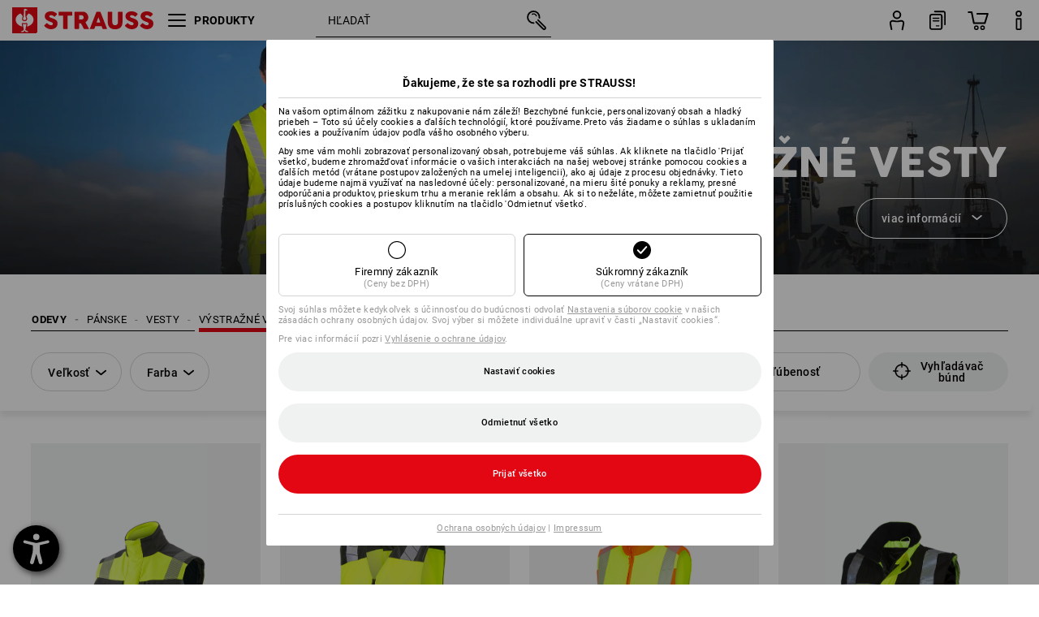

--- FILE ---
content_type: text/html; charset=utf-8
request_url: https://www.strauss.com/sk/sk/vystrazne-vesty/
body_size: 126603
content:




<!DOCTYPE html>



<html lang="sk" class="desktop lang-sk EnableABTests ProductComparisonFlyout ShowAlternativeArticles EnableNewBasketPage PostalCodeUpdatedOnCitySelection RedesignProductDetailsPage RedesignOrderModal EnableLogoCreator ab-webshop current-pricemode-gross" data-page-view-log-data-id="9020e84e-520d-46a8-b211-01581e3eb2d7">

    <head>
        
        <!-- Time: 1/20/2026 6:09:29 PM / CorrelationId: 9020e84e-520d-46a8-b211-01581e3eb2d7 -->
<meta charset="utf-8">
        <meta id="viewport" name="viewport" content="width=1000">
<meta name="SKYPE_TOOLBAR" content="SKYPE_TOOLBAR_PARSER_COMPATIBLE">
<meta name="format-detection" content="telephone=no">
<meta name="hidden-query-params" content="size,category">
    <meta name="current-pricemode" content="Gross">
    <meta name="video-tracking-ajax-target" content="https://www.strauss.com/sk/sk/ajax/update/Action/Video">
    <meta name="pagetype" content="Category">
<link rel="preconnect" href="https://cdn.strauss.com">
<link rel="shortcut icon" href="https://cdn.strauss.com/sk/bundles/metainfoservice/1.29.3/assets/favicons/ES/favicon.ico" />
<link rel="apple-touch-icon" sizes="57x57" href="https://cdn.strauss.com/sk/bundles/metainfoservice/1.29.3/assets/favicons/ES/apple-touch-icon-57x57.png" />
<link rel="apple-touch-icon" sizes="60x60" href="https://cdn.strauss.com/sk/bundles/metainfoservice/1.29.3/assets/favicons/ES/apple-touch-icon-60x60.png" />
<link rel="apple-touch-icon" sizes="72x72" href="https://cdn.strauss.com/sk/bundles/metainfoservice/1.29.3/assets/favicons/ES/apple-touch-icon-72x72.png" />
<link rel="apple-touch-icon" sizes="76x76" href="https://cdn.strauss.com/sk/bundles/metainfoservice/1.29.3/assets/favicons/ES/apple-touch-icon-76x76.png" />
<link rel="apple-touch-icon" sizes="114x114" href="https://cdn.strauss.com/sk/bundles/metainfoservice/1.29.3/assets/favicons/ES/apple-touch-icon-114x114.png" />
<link rel="apple-touch-icon" sizes="120x120" href="https://cdn.strauss.com/sk/bundles/metainfoservice/1.29.3/assets/favicons/ES/apple-touch-icon-120x120.png" />
<link rel="apple-touch-icon" sizes="144x144" href="https://cdn.strauss.com/sk/bundles/metainfoservice/1.29.3/assets/favicons/ES/apple-touch-icon-144x144.png" />
<link rel="apple-touch-icon" sizes="152x152" href="https://cdn.strauss.com/sk/bundles/metainfoservice/1.29.3/assets/favicons/ES/apple-touch-icon-152x152.png" />
<link rel="apple-touch-icon" sizes="180x180" href="https://cdn.strauss.com/sk/bundles/metainfoservice/1.29.3/assets/favicons/ES/apple-touch-icon-180x180.png" />
<link rel="icon" type="image/png" sizes="16x16" href="https://cdn.strauss.com/sk/bundles/metainfoservice/1.29.3/assets/favicons/ES/favicon-16x16.png" />
<link rel="icon" type="image/png" sizes="32x32" href="https://cdn.strauss.com/sk/bundles/metainfoservice/1.29.3/assets/favicons/ES/favicon-32x32.png" />
<link rel="icon" type="image/png" sizes="96x96" href="https://cdn.strauss.com/sk/bundles/metainfoservice/1.29.3/assets/favicons/ES/favicon-96x96.png" />
<link rel="icon" type="image/png" sizes="160x160" href="https://cdn.strauss.com/sk/bundles/metainfoservice/1.29.3/assets/favicons/ES/favicon-160x160.png" />
<link rel="icon" type="image/png" sizes="192x192" href="https://cdn.strauss.com/sk/bundles/metainfoservice/1.29.3/assets/favicons/ES/favicon-192x192.png" />
<link rel="icon" type="image/png" sizes="196x196" href="https://cdn.strauss.com/sk/bundles/metainfoservice/1.29.3/assets/favicons/ES/favicon-196x196.png" />
<link rel="icon" href="https://cdn.strauss.com/sk/bundles/metainfoservice/1.29.3/assets/favicons/ES/favicon.ico" />
<meta name="msapplication-TileColor" content="#e30613" />
<meta name="msapplication-TileImage" content="https://cdn.strauss.com/sk/bundles/metainfoservice/1.29.3/assets/favicons/ES/mstile-144x144.png" />
<meta name="msapplication-config" content="https://cdn.strauss.com/sk/bundles/metainfoservice/1.29.3/assets/favicons/ES/browserconfig.xml" />
<meta name="application-name" content="Strauss" />
<meta name="apple-mobile-web-app-title" content="Strauss" />



<style type="text/css">


    html.desktop > body,
    html.handheld > body > .handheld-background.background-image,
    html > body.popup-window {
        background-color: #FFFFFF !important;
    }

    html > body.parallax,
    html.handheld > body {
        background-color: #FFFFFF !important;
    }

</style>
<!--__BASETAG__-->
<meta name="description"  content="
    Výstražné vesty značky Strauss ✚ top výber a kvalita ✚ služba vloženia loga a nákup na faktúru možný ✚ rýchle dodanie » objednať teraz!"  />
<link rel="alternate" hreflang="de-at" href="https://www.strauss.com/at/de/warnwesten/"/>
<link rel="alternate" hreflang="de-be" href="https://www.strauss.com/be/de/warnwesten/"/>
<link rel="alternate" hreflang="fr-be" href="https://www.strauss.com/be/fr/gilets-haute-visibilite/"/>
<link rel="alternate" hreflang="nl-be" href="https://www.strauss.com/be/nl/veiligheidsvesten/"/>
<link rel="alternate" hreflang="de-ch" href="https://www.strauss.com/ch/de/warnwesten/"/>
<link rel="alternate" hreflang="fr-ch" href="https://www.strauss.com/ch/fr/gilets-haute-visibilite/"/>
<link rel="alternate" hreflang="cs-cz" href="https://www.strauss.com/cz/cs/reflexni-vesty/"/>
<link rel="alternate" hreflang="de-de" href="https://www.strauss.com/de/de/warnwesten/"/>
<link rel="alternate" hreflang="en-de" href="https://www.strauss.com/de/en/high-vis-bodywarmer/"/>
<link rel="alternate" hreflang="fr-de" href="https://www.strauss.com/de/fr/gilets-haute-visibilite/"/>
<link rel="alternate" hreflang="da-dk" href="https://www.strauss.com/dk/da/refleksveste/"/>
<link rel="alternate" hreflang="en-dk" href="https://www.strauss.com/dk/en/high-vis-bodywarmer/"/>
<link rel="alternate" hreflang="de-it" href="https://www.strauss.com/it/de/warnwesten/"/>
<link rel="alternate" hreflang="it-it" href="https://www.strauss.com/it/it/gilet-alta-visibilita/"/>
<link rel="alternate" hreflang="nl-nl" href="https://www.strauss.com/nl/nl/veiligheidsvesten/"/>
<link rel="alternate" hreflang="pl-pl" href="https://www.strauss.com/pl/pl/kamizelki-odblaskowe/"/>
<link rel="alternate" hreflang="en-se" href="https://www.strauss.com/se/en/high-vis-bodywarmer/"/>
<link rel="alternate" hreflang="sv-se" href="https://www.strauss.com/se/sv/varselvaestar/"/>
<link rel="alternate" hreflang="sk-sk" href="https://www.strauss.com/sk/sk/vystrazne-vesty/"/>
<link rel="alternate" hreflang="en-gb" href="https://www.strauss.com/uk/en/high-vis-bodywarmer/"/>
<link rel="alternate" hreflang="en" href="https://www.strauss.com/global/en/high-vis-bodywarmer/"/>
<link rel="alternate" hreflang="fr" href="https://www.strauss.com/global/fr/gilets-haute-visibilite/"/>
<link rel="alternate" hreflang="x-default" href="https://www.strauss.com/global/en/high-vis-bodywarmer/"/>


    <meta name="bandwidth-detection-active" content="false" class="bandwidth-detection"/>
    <meta name="bandwidth-detection-test-data-url" content="https://cdn.strauss.com/sk/Static/GetBandwidthTestData.aspx" class="bandwidth-detection"/>
    <meta name="logging-target" content="https://www.strauss.com/sk/sk/ajax/Action/VisitDetails" class="bandwidth-detection"/>    
<link rel="canonical" href="https://www.strauss.com/sk/sk/vystrazne-vesty/"/>
<meta name="action-control-ajax-target" content="https://www.strauss.com/sk/sk/ajax/update/Action/Index" /><script id="translated-page-urls" type="text/json">
    {"translations":[{"code":"sk","obfuscation":"l10n","url":"obs-link-v1:aHR0cHM6Ly93d3cuc3RyYXVzcy5jb20vc2svc2svdnlzdHJhem5lLXZlc3R5Lw=="}]}
</script>


            <title>V&#253;stražn&#233; vesty &#187; bezpečnostn&#233; vesty | Strauss</title>

        
<link href="https://cdn.strauss.com/sk/cassette.axd/stylesheet/b91a214bb8a41f29fda36e74b527b3ff7a88fce5/bootstrap" type="text/css" rel="stylesheet"/>
<link href="https://cdn.strauss.com/sk/cassette.axd/stylesheet/c28dd4f4b336d56817215af48c1fea009ed62848/styles" type="text/css" rel="stylesheet"/>
<link href="https://cdn.strauss.com/sk/cassette.axd/stylesheet/222cefd6933b898304b9ebd837e0231d5ad0d509/cssShopThemeFiles" type="text/css" rel="stylesheet"/>




<script type="text/javascript" src="https://cdn.strauss.com/sk/bundles/applicationShell/1.37.1/shell.js"></script>
    <script>shell.tabNav.enable();</script>
<script type="text/javascript" src="https://cdn.strauss.com/sk/bundles/localization/8.68.1/assets/localization.js"></script>





                
                

        



<script id="sniff" type="application/json">
    {"name":"unknown","version":0,"osVersion":0,"isDesktop":true}
</script>





    
    <link rel="preload" href="https://cdn.strauss.com/sk/bundles/metainfoservice/1.29.3/assets/roboto-regular.woff2" as="font" type="font/woff2" crossorigin />
    <link rel="preload" href="https://cdn.strauss.com/sk/bundles/metainfoservice/1.29.3/assets/roboto-medium.woff2" as="font" type="font/woff2" crossorigin />
    <link rel="preload" href="https://cdn.strauss.com/sk/bundles/metainfoservice/1.29.3/assets/roboto-bold.woff2" as="font" type="font/woff2" crossorigin />
    <link rel="preload" href="https://cdn.strauss.com/sk/bundles/metainfoservice/1.29.3/assets/augusta-regular.woff2" as="font" type="font/woff2" crossorigin />
    <link rel="stylesheet" href="https://cdn.strauss.com/sk/bundles/metainfoservice/1.29.3/assets/augusta.css" />
    <link rel="stylesheet" href="https://cdn.strauss.com/sk/bundles/metainfoservice/1.29.3/assets/augustacondensed.css" />
    <link rel="stylesheet" href="https://cdn.strauss.com/sk/bundles/metainfoservice/1.29.3/assets/roboto.css" />

    <script id="mkt-lf-client-urls" type="text/json">{"countryCodeEndpoint":"/sk/sk/api/country-code","translationNotFoundEndpoint":"L3NrL3NrL2FwaS9sYW5ndWFnZXN3aXRjaGVyL2xvZy90cmFuc2xhdGVkdXJsbm90Zm91bmQ=","defaultLanguageEndpoint":"L3NrL3NrL2FwaS9sYW5ndWFnZXN3aXRjaGVyL2xvZy9kZWZhdWx0bGFuZ3VhZ2VyZWRpcmVjdA==","missingLanguageEndpoint":"L3NrL3NrL2FwaS9sYW5ndWFnZXN3aXRjaGVyL2xvZy9sYW5ndWFnZW5vdHNldA==","cultureChangedEndpoint":"L3NrL3NrL2FwaS9sYW5ndWFnZXN3aXRjaGVyL0N1bHR1cmUvQ2hhbmdlZD9tbFN0YXRlPQ=="}</script>
    <script id="mkt-available-languages" type="text/json">{"languages":[{"culture":"sk","name":"SLOVEN\u010CINA"}],"autoTranslate":false,"autoTransLanguages":[]}</script>
    <script id="country-languages" type="text/json">null</script>
    <script src="https://cdn.strauss.com/sk/bundles/languagefragments/1.71.0/ClientSideRedirect.js" id="client-side-redirect" data-default-language-prefix="sk" data-dlr-active="true" data-mandator-prefix="SK"></script>
    <script src="https://cdn.strauss.com/sk/bundles/languagefragments/1.71.0/LanguageResolver.js"></script>

                    <link rel=" stylesheet" href="https://cdn.strauss.com/sk/bundles/geoipmodalservice/1.17.0/assets/main.css" />
                
            <script src="https://cdn.strauss.com/sk/bundles/manualproductcomparison/1.108.0/js/PriceModeAppShellIntegrationGross.js" defer></script>
    
    <script type="text/javascript">
        var eyeAble_pluginConfig = {"azureDemoMode":false,"blacklistContrast":"#headr-ic-logo-es_red_horizontal,.fas_slides,.debuginfo,.pdp-icon_play_pause_3d","blacklistFontsize":".animationcontent,.fas_t_details,.h1-tag ,.mkt-text-products ,.pdp-basket_counter_input","blacklistFontsizeMobile":".swiper-wrapper","customBackgroundColor":"#000000","customFunctionPosition":{"Bluefilter":"Main","ColorCorrection":"Main","Darkmode":"Main","HideImages":"Main","LargeCursor":"More","StopAnimation":"More","TabNavi":"More"},"customText":{"tipMainTxt":" "},"disableZoom":true,"externalLogoUrl":"https://cdn.strauss.com/sk/eyeable/assets/Icon_barrierefreiheit_v1.svg","fontsizeThreshold":4,"forceWhiteBackground":".mkt-menu-icon > div,.mkt-icon-YouTube","iconSize":57,"license":{"*.strauss.com":"4070675172cfa99depqtofdk;",".*.strauss.com":"ceaee3892a93d214epqtofdk7","strauss.com":"3bd3d973e76b944aepqtofdk="},"mainIconAlt":2,"maxMagnification":4,"maxMobileMagnification":3,"mobileBottomPosition":"16px","mobileIconSize":50,"mobileRightPosition":"16px","mobileSidePosition":"left","newColor":{"--toolbar-z-index":1050},"precisePosition":true,"rightPosition":"16px","sidePosition":"left","topPosition":"calc(100% - 73px)"};
    </script>

    <script type="text/javascript">
        eyeAble_pluginConfig["pluginPath"] = "https://cdn.strauss.com/sk/bundles/eyeableassets/0.10.1/assets";

        const userAgent = navigator.userAgent.toLowerCase();
        if (userAgent.includes("kiowarekioskdevice1080p") || userAgent.includes("signageplayer") || userAgent.includes("multiplayer")) {
            window.localStorage.setItem("eyeAbleHideIcon", true);
        }
    </script>

    <script async src="https://cdn.strauss.com/sk/bundles/eyeableassets/0.10.1/assets/init.js"></script>
    <script async src="https://cdn.strauss.com/sk/bundles/eyeableassets/0.10.1/assets/public/js/eyeAble.js"></script>

    <script type="text/javascript">window.dataLayer = window.dataLayer || [];</script>

    <link rel="stylesheet" href="https://cdn.strauss.com/sk/bundles/headr2/3.33.0/app.css" />
    <link rel="stylesheet" href="https://cdn.strauss.com/sk/bundles/headr2/3.33.0/styles.css" />

    <link rel="stylesheet" href="https://cdn.strauss.com/sk/bundles/megamenu/3.31.0/app.css" />
    <link rel="stylesheet" href="https://cdn.strauss.com/sk/bundles/megamenu/3.31.0/styles.css" />

    <link rel="stylesheet" href="https://cdn.strauss.com/sk/bundles/languagefragments/1.71.0/LanguageSwitcher.css" />

    <link rel="stylesheet" href="https://cdn.strauss.com/sk/bundles/shopSearchWeb/1.58.1/components.css" type="text/css" media="all" />
<script src="https://cdn.strauss.com/sk/bundles/shopSearchWeb/1.58.1/script/closest-polyfill.js"></script>


    



    <link rel="stylesheet" type="text/css" href="https://cdn.strauss.com/sk/bundles/account-menu/1.55.0/account_menu_bundle.css" />

    
  <link rel="stylesheet" href="https://cdn.strauss.com/sk/bundles/basketFlyout/1.55.0/icon/icon-styles.css" />


    
  <link rel="stylesheet" href="https://cdn.strauss.com/sk/bundles/basketFlyout/1.55.0/flyout/app.css" />


        <link rel="stylesheet" href="https://cdn.strauss.com/sk/bundles/manualproductcomparison/1.108.0/styles/pcf_bundle_content.css" />
    
    
    <link rel="stylesheet" href="https://cdn.strauss.com/sk/bundles/quickorder/1.3.1/assets/quickordericon/icon-styles.css" />


    



    <link rel="stylesheet" href="https://cdn.strauss.com/sk/bundles/Showcase/1.50.0/threeSixtyView.css" type="text/css" media="all" />

    <link rel="stylesheet" href="https://cdn.strauss.com/sk/bundles/ordermodal/1.57.0/ordermodal.css" type="text/css" media="all" />

    
    <link rel="stylesheet" href="https://cdn.strauss.com/sk/bundles/ShippingText/1.18.0/assets/app.css" />


    <link rel="stylesheet" href="https://cdn.strauss.com/sk/bundles/basketmodal/1.65.0/basketmodal.css" type="text/css" media="all" />

    <link rel="stylesheet" href="https://cdn.strauss.com/sk/bundles/bookmark/1.48.0/prepareBookmarkInAjaxModals.css" />
    <link rel="stylesheet" href="https://cdn.strauss.com/sk/bundles/bookmark/1.48.0/client_side_add_btn.css" />
  
    <meta id="viewport-responsive" name="viewport" content="width=device-width, initial-scale=1.0, maximum-scale=1.0, user-scalable=no">
    <link rel="stylesheet" href="https://cdn.strauss.com/sk/bundles/articletileservice/1.85.1/category-page.css" type="text/css" media="all" />
    <script>
        if (history.scrollRestoration && window && new URL(window.location.href).searchParams.has("page")) {
            history.scrollRestoration = "manual";
        }
    </script>
<link href="https://cdn.strauss.com/sk/cassette.axd/stylesheet/b91a214bb8a41f29fda36e74b527b3ff7a88fce5/bootstrap" type="text/css" rel="stylesheet"/><link href="https://cdn.strauss.com/sk/cassette.axd/stylesheet/c28dd4f4b336d56817215af48c1fea009ed62848/styles" type="text/css" rel="stylesheet"/><link href="https://cdn.strauss.com/sk/cassette.axd/stylesheet/222cefd6933b898304b9ebd837e0231d5ad0d509/cssShopThemeFiles" type="text/css" rel="stylesheet"/>
    <link rel="stylesheet" href="https://cdn.strauss.com/sk/bundles/jacketfinderweb/1.60.0/styles.css" />

            <meta name="navkeypath" content="Bekleidung/Herren/Bekleidung_Westen/Warnwesten">
        
<link rel="stylesheet" href="https://cdn.strauss.com/sk/bundles/breadcrumb/1.70.1/components.css" type="text/css" media="all" />

    
    <meta http-equiv="X-UA-Compatible" content="IE=edge">
    <meta charset="utf-8" />

        


    
    <link rel="stylesheet" href="https://cdn.strauss.com/sk/bundles/footr/1.28.0/app.css" />

    <link rel="stylesheet" type="text/css" href="https://cdn.strauss.com/sk/bundles/newsletter-promotion/1.57.0/app.css" />

    
    


    
    


    <script type="application/json" id="mkt-cct-cookie-version">
    {
          "cookieVersion": 2
    }
    </script>
    <script src="https://cdn.strauss.com/sk/bundles/cookiebar/1.70.0/consenttypesresolver.js"></script>

        <link rel="stylesheet" href="https://cdn.strauss.com/sk/bundles/cookiebar/1.70.0/styles.css" />
    </head>
    <body data-cap="IsHandheld=false,IsLowendDevice=false" data-navigation-context="Warnwesten" class="responsive initheader use-responsive-helper">
        








    <script type="text/javascript">
       (function(window, document, dataLayerName, id) {
           window[dataLayerName]=window[dataLayerName]||[],window[dataLayerName].push({start:(new Date).getTime(),event:"stg.start"});var scripts=document.getElementsByTagName('script')[0],tags=document.createElement('script');
           function stgCreateCookie(a,b,c){var d="";if(c){var e=new Date;e.setTime(e.getTime()+24*c*60*60*1e3),d="; expires="+e.toUTCString()}document.cookie=a+"="+b+d+"; path=/"}
           var isStgDebug=(window.location.href.match("stg_debug")||document.cookie.match("stg_debug"))&&!window.location.href.match("stg_disable_debug");stgCreateCookie("stg_debug",isStgDebug?1:"",isStgDebug?14:-1);
           var qP=[];dataLayerName!=="dataLayer"&&qP.push("data_layer_name="+dataLayerName),isStgDebug&&qP.push("stg_debug");var qPString=qP.length>0?("?"+qP.join("&")):"";
           tags.async=!0,tags.src="https://pt.strauss.com"+"/containers/"+id+".js"+qPString,scripts.parentNode.insertBefore(tags,scripts);
           !function(a,n,i){a[n]=a[n]||{};for(var c=0;c<i.length;c++)!function(i){a[n][i]=a[n][i]||{},a[n][i].api=a[n][i].api||function(){var a=[].slice.call(arguments,0);"string"==typeof a[0]&&window[dataLayerName].push({event:n+"."+i+":"+a[0],parameters:[].slice.call(arguments,1)})}}(i[c])}(window,"ppms",["tm","cm"]);
       })(window, document, 'dataLayer', 'be54d26b-74bf-4d37-b31d-883c555fea3f');
    </script>

<script type="text/javascript">
    document.addEventListener("DOMContentLoaded", ()=> {
        fetch('/sk/sk/api/evaluate/cookie', {
            credentials: 'same-origin',
            method: 'get'
        });
    });
</script>



        




        <div class="container">
            <a id="top"></a>
            


<header id="headr" class="mkt-scope-headr  "><div class="mkt-spacer"></div><svg xmlns="http://www.w3.org/2000/svg" xmlns:xlink="http://www.w3.org/1999/xlink" style="height:0;position:absolute;width:0"><defs><symbol id="headr-ic-orderform" viewBox="0 0 21.9 26"><g id="headr-ic-orderform_orderform"><path d="M14.3 25H3.8c-1.7 0-3-1.3-3-3V7.8c0-1.7 1.3-3 3-3h10.5c1.7 0 3 1.3 3 3V22c0 1.7-1.3 3-3 3zM3.8 6.7c-.6 0-1.1.5-1.1 1.2V22c0 .6.5 1.1 1.1 1.1h10.5c.6 0 1.1-.5 1.1-1.1V7.8c0-.6-.5-1.1-1.1-1.2H3.8z"/><path d="M20.2 19.2c-.5 0-.9-.4-.9-.9V4c0-.6-.5-1.1-1.1-1.1H7.6c-.5 0-1-.4-1-1s.4-1 1-1h10.6c1.7 0 3 1.3 3 3v14.3c-.1.6-.5 1-1 1zM12.8 14.4H5.4c-.4 0-.7-.3-.7-.7 0-.4.3-.7.7-.7h7.4c.4 0 .7.3.7.7 0 .3-.3.6-.7.7z"/><path d="M12.8 11.1H5.4c-.4 0-.7-.3-.7-.7 0-.4.3-.8.7-.8h7.4c.4 0 .7.3.7.7 0 .5-.3.8-.7.8zM12.8 20.6H9.4c-.4 0-.7-.4-.6-.8 0-.3.3-.6.6-.6h3.3c.4 0 .7.4.6.8.1.3-.2.6-.5.6z"/></g></symbol></defs><defs><symbol id="headr-ic-logo-es_black_horizontal" viewBox="0 0 200 36"><path d="M44.882 24.879l2.806-2.67c.422-.422.828-.22 1.25.135 1.2 1.03 3.06 2.535 5.037 2.535 2.214 0 2.704-1.048 2.704-2.264 0-1.352-2.18-2.08-3.346-2.485-5.223-1.792-7.96-4.158-7.96-7.944 0-4.006 3.582-6.676 8.788-6.676 2.924 0 6.152 1.319 7.86 3.16.455.525.472.964-.052 1.488l-2.484 2.653c-.457.456-.913.22-1.37-.185-.557-.525-1.419-1.166-2.366-1.504-1.149-.406-4.124-.474-4.124 1.385 0 1.183 1.403 1.724 3.77 2.484 4.597 1.539 7.757 3.077 7.757 7.59 0 4.748-3.955 7.842-9.262 7.842-3.346 0-6.676-1.876-8.822-4.108-.406-.456-.744-.878-.186-1.436M64.56 6.744c0-.49.237-.727.71-.727h17.612c.472 0 .71.237.71.727v4.107c0 .49-.238.726-.71.726h-5.764v17.831c0 .473-.237.71-.727.71H71.71c-.472 0-.71-.236-.71-.71v-17.83H65.27c-.473 0-.71-.237-.71-.727V6.744zM93.092 11.037v5.881h3.6c1.707 0 2.89-1.453 2.89-2.924 0-1.42-1.2-2.957-2.89-2.957h-3.6zm-6.254-4.293c0-.355.22-.727.694-.727h10.766c4.58 0 7.69 4.023 7.69 8.096 0 2.586-1.606 5.155-3.955 6.641l4.648 8.654c.186.321.05.71-.406.71h-5.848c-.456 0-.608-.152-.879-.675l-3.836-7.335h-2.62v7.3c0 .474-.237.71-.71.71h-4.85c-.457 0-.694-.236-.694-.71V6.744zM117.484 21.01h5.171l-2.62-7.37-2.551 7.37zm-.39-14.266c.186-.49.525-.727.998-.727h3.972c.456 0 .793.237.98.727l8.856 22.664c.186.473.034.71-.456.71h-4.835c-.49 0-.81-.236-.962-.71l-1.133-3.177h-8.856l-1.099 3.177c-.151.473-.49.71-.98.71h-4.834c-.49 0-.642-.236-.456-.71l8.806-22.664zM139.356 20.501c0 3.178 1.893 4.412 3.972 4.412 2.163 0 3.988-1.538 3.988-4.412V6.744c0-.389.287-.727.744-.727h4.732c.524 0 .795.338.795.727v13.673c0 7.554-4.8 10.073-10.26 10.073-5.459 0-10.259-2.62-10.259-10.073V6.744c0-.389.255-.727.642-.727h4.953c.592 0 .693.321.693.727v13.757zM157.222 24.879l2.806-2.67c.422-.422.828-.22 1.251.135 1.2 1.03 3.06 2.535 5.036 2.535 2.214 0 2.705-1.048 2.705-2.264 0-1.352-2.18-2.08-3.347-2.485-5.223-1.792-7.96-4.158-7.96-7.944 0-4.006 3.582-6.676 8.789-6.676 2.924 0 6.152 1.319 7.858 3.16.457.525.474.964-.05 1.488l-2.484 2.653c-.457.456-.913.22-1.37-.185-.558-.525-1.42-1.166-2.366-1.504-1.15-.406-4.124-.474-4.124 1.385 0 1.183 1.403 1.724 3.768 2.484 4.599 1.539 7.76 3.077 7.76 7.59 0 4.748-3.956 7.842-9.263 7.842-3.347 0-6.676-1.876-8.823-4.108-.405-.456-.743-.878-.186-1.436M178.3 24.879l2.805-2.67c.422-.422.828-.22 1.25.135 1.2 1.03 3.06 2.535 5.037 2.535 2.214 0 2.705-1.048 2.705-2.264 0-1.352-2.18-2.08-3.347-2.485-5.223-1.792-7.96-4.158-7.96-7.944 0-4.006 3.582-6.676 8.789-6.676 2.923 0 6.151 1.319 7.858 3.16.457.525.474.964-.051 1.488l-2.484 2.653c-.457.456-.913.22-1.37-.185-.557-.525-1.419-1.166-2.365-1.504-1.15-.406-4.124-.474-4.124 1.385 0 1.183 1.403 1.724 3.768 2.484 4.599 1.539 7.759 3.077 7.759 7.59 0 4.748-3.956 7.842-9.262 7.842-3.347 0-6.676-1.876-8.823-4.108-.406-.456-.744-.878-.186-1.436"/><path shape-rendering="crispedges" d="M.903 36H33.71s.903 0 .903-.859V.86s0-.859-.903-.859H.903S0 0 0 .859V35.14S0 36 .903 36z"/><path d="M21.335 3.928l-2.542.736c-.07.019-.246.054-.335.158-.09.106-.13.243-.152.415-.13.981.01 5.313.199 7.372.003.036.049.785.153 1.02.117.214.252.396.404.585.274.364.468.844.468 1.307 0 1.27-.995 2.268-2.229 2.268a2.229 2.229 0 01-2.23-2.23c0-.502.189-.971.47-1.345.152-.189.287-.371.404-.584.13-.298.141-.707.154-1.021.078-2.005.191-4.518.242-5.858.007-1.106-.153-2.324.028-3.414.117-1.116 1.327-1.755 2.306-1.286.89.346 1.678.898 2.51 1.357l.117.066c.391.233.156.405.075.44l-.042.014zM17.303 32.37s-.945 1.217-1.412 1.83a.145.145 0 01-.11.054h-3.537a.15.15 0 01-.144-.146v-.323c0-.05.031-.103.081-.131l3.702-1.878.053-.03a.474.474 0 00.05-.034c.137-.112.256-.273.256-.459a1.47 1.47 0 00-.022-.172s-1.034-5.556-1.465-7.808c-.03-.171.083-.275.224-.25.504.164 1.485.353 2.329.353.797 0 1.811-.189 2.32-.353.141-.025.253.079.224.25-.431 2.252-1.465 7.808-1.465 7.808a1.493 1.493 0 00-.023.172c0 .187.12.346.258.46.013.01.035.024.049.033l.052.03 3.703 1.878c.05.028.08.08.08.13v.324a.15.15 0 01-.143.146h-3.537a.146.146 0 01-.11-.054c-.468-.613-1.413-1.83-1.413-1.83" fill="#fff"/><path d="M17.302 19.16a3.603 3.603 0 01-3.597-3.6c0-.757.264-1.526.744-2.165l.03-.038c.08-.114.17-.235.218-.298.026-.034.075-.103.075-.103l-.05-.148-.007-.022c-.606-1.744-1.784-3.155-3.237-4.33-3.529 1.56-6.582 4.584-6.582 8.758 0 5.123 4.557 8.556 9.133 9.566-.209-1.108-.412-2.176-.616-3.245l-.006-.032a1.597 1.597 0 01.436-1.397 1.563 1.563 0 011.597-.37c.35.117 1.226.278 1.864.278.641 0 1.517-.161 1.866-.277a1.563 1.563 0 011.597.37c.359.357.522.88.436 1.397l-.006.032a992.418 992.418 0 00-.617 3.245c4.577-1.009 9.137-4.443 9.137-9.567 0-4.174-3.053-7.197-6.581-8.759-1.456 1.177-2.634 2.59-3.24 4.336l-.055.17s.04.065.08.118c.057.077.117.16.206.278l.03.038a3.66 3.66 0 01.744 2.166 3.602 3.602 0 01-3.598 3.598z" fill="#fff"/></symbol><symbol viewBox="0 0 100 104.005" id="headr-ic-logo-es_black_vertical"><path d="M2.608 104.005h94.785s2.607 0 2.607-2.48V2.48A2.47 2.47 0 0097.393 0H2.608S0 0 0 2.48v99.045a2.47 2.47 0 002.608 2.48z"/><path d="M61.638 11.348c-.605.175-7.223 2.093-7.343 2.125a1.943 1.943 0 00-.97.459 2.247 2.247 0 00-.439 1.198c-.373 2.834.027 15.349.575 21.296a14.378 14.378 0 00.442 2.95 11.358 11.358 0 001.166 1.687 6.54 6.54 0 011.353 3.778 6.441 6.441 0 11-12.882.107 6.527 6.527 0 011.358-3.885 11.32 11.32 0 001.166-1.686 8.624 8.624 0 00.446-2.95c.226-5.792.552-13.052.7-16.923.019-3.196-.443-6.713.08-9.863a4.698 4.698 0 016.662-3.715 61.47 61.47 0 017.25 3.92l.34.19c1.13.672.452 1.17.217 1.273zM49.99 93.516s-2.73 3.517-4.08 5.289a.42.42 0 01-.319.157H35.372a.431.431 0 01-.413-.422v-.935a.448.448 0 01.232-.377L45.885 91.8s.097-.05.154-.085a1.364 1.364 0 00.143-.1 1.784 1.784 0 00.743-1.325 4.254 4.254 0 00-.066-.497s-2.986-16.052-4.233-22.557c-.083-.496.24-.795.648-.724a24.877 24.877 0 006.728 1.021 25.65 25.65 0 006.704-1.021c.408-.07.73.228.647.724-1.246 6.505-4.232 22.557-4.232 22.557a4.305 4.305 0 00-.066.497 1.8 1.8 0 00.744 1.326 1.48 1.48 0 00.14.097c.04.025.151.085.151.085l10.698 5.429a.448.448 0 01.233.377v.935a.431.431 0 01-.413.422h-10.22a.421.421 0 01-.318-.157c-1.35-1.772-4.08-5.289-4.08-5.289" fill="#fff"/><path d="M49.987 55.351a10.408 10.408 0 01-10.393-10.395 10.519 10.519 0 012.15-6.258l.084-.109c.236-.33.494-.678.633-.86.074-.098.216-.298.216-.298l-.143-.428-.022-.065a28.188 28.188 0 00-9.352-12.51c-10.195 4.51-19.015 13.246-19.015 25.305 0 14.8 13.167 24.719 26.386 27.635-.603-3.2-1.19-6.286-1.781-9.373l-.016-.093a4.613 4.613 0 011.26-4.036 4.582 4.582 0 014.614-1.068 21.587 21.587 0 005.385.801 21.556 21.556 0 005.39-.8 4.469 4.469 0 01.662-.164 4.515 4.515 0 013.95 1.231 4.616 4.616 0 011.261 4.036l-.017.094c-.592 3.087-1.178 6.173-1.78 9.374 13.222-2.913 26.396-12.834 26.396-27.637 0-12.059-8.821-20.794-19.015-25.306a28.175 28.175 0 00-9.358 12.527l-.162.49s.12.19.232.34c.166.224.34.463.596.805l.086.11a10.574 10.574 0 012.139 5.935c.006.09.012.198.012.322A10.407 10.407 0 0149.99 55.35z" fill="#fff"/></symbol><symbol id="headr-ic-logo-es_couture" viewBox="0 0 100 100"><g id="headr-ic-logo-es_couture_logo-es-es_couture" fill="#000"><path d="M50 0C22.4 0 0 22.4 0 50s22.4 50 50 50 50-22.4 50-50S77.6 0 50 0zm0 95.9C24.7 95.9 4.1 75.3 4.1 50S24.7 4.1 50 4.1 95.9 24.7 95.9 50 75.3 95.9 50 95.9z"/><path d="M63.3 27.8s-14-4.5-25.8 7.2c3.5-6.4 10.6-13.2 24.9-12.3.3 0 .5-.2.5-.5s-.2-.5-.5-.5c-13.8-.9-21.2 5.3-25 11.6 7.1-16.2 21.4-21 21.5-21.1.3-.1.5-.4.4-.8-.1-.3-.4-.5-.8-.4-.2.1-23 7.8-26 36.3C29.7 74.1 42 86 52.8 91.4c.1.1.2.1.3.1.2 0 .4-.1.6-.3.2-.3 0-.7-.3-.8-5.9-2.9-12.4-8-16.3-16.5.4-1.2 3.1-6.9 13.2-14.1l-8.4 4.6s5.9-7.7 9.5-10.3c.2-.1-8.3 3.8-8.3 3.8s8.3-14.8 17.6-17.4c0 0-4.8-2.6-14.3-2.4 0-.2.2-6.4 16.9-10.3z"/></g></symbol><symbol id="headr-ic-logo-es_legacy_black_horizontal" viewBox="0 0 91.5 100"><g id="headr-ic-logo-es_legacy_black_horizontal_logo-es-es_black"><path shape-rendering="crispedges" d="M2.4 0S0 0 0 2.4v95.2s0 2.4 2.4 2.4H89s2.4 0 2.4-2.4V2.4S91.4 0 89 0H2.4z" fill="#1e1e1e"/><path d="M61.2 89.7c0 .4.1.9.4 1.3.3.4.5.7.9.9.4.3.8.4 1.3.4.4 0 .9-.1 1.3-.4.4-.3.7-.5.9-.9.3-.4.4-.8.4-1.3 0-.4-.1-.9-.4-1.3-.3-.4-.5-.7-.9-.9-.4-.3-.8-.4-1.3-.4-.4 0-.9.1-1.3.4-.4.3-.7.5-.9.9-.2.4-.4.8-.4 1.3m.5 0c0-.4.1-.7.3-1.1.2-.4.4-.5.7-.7.4-.2.7-.3 1.1-.3s.7.1 1.1.3.5.4.7.7c.2.4.3.7.3 1.1s-.1.7-.3 1.1c-.2.4-.4.5-.7.7-.4.2-.7.3-1.1.3s-.7-.1-1.1-.3-.5-.5-.7-.8c-.2-.2-.3-.6-.3-1m1.1 1.5h.5V90h.4l.7 1.2h.6l-.8-1.2c.3 0 .4-.1.5-.2.2-.1.2-.4.3-.5 0-.3-.1-.5-.3-.6-.2-.2-.4-.2-.8-.2h-1.1v2.7zm.5-1.7v-.9h.7c.2 0 .3 0 .4.1.1.1.2.2.2.4s-.1.4-.2.4c-.1.1-.3.1-.4.1h-.7v-.1zM54.9 52.3s-1.3 4-6.5 7-10 .6-12.1-1.1c-2.8-2.2-3.1-7-3.1-7s.5 1.2 2.3 3.9c1.6 2.7 4.8 4.4 6.2 4.5 1.1.1 1.9-1.5 3.7-2.7 1.9-1.2 2.9-.4 5.3-1.2 2.2-.9 4.2-3.4 4.2-3.4m-7.4-4.1c-2 1.6-4.1 2-6.5.8-2.4-1.2-3.1-4-2.1-6.1 1-2.1 3-4.5 3.6-6.2 1.3-3.2.8-16.3.8-16.3 0-1.3-.1-5.1-.1-5.1V13c-.1-.5-.4-1-.7-1.5-.3-.5-.5-1-.5-1.9 0-1 1.2-1.7 1.2-1.7s1.2-.7 2.3-.8c.6-.1 1.5.2 2.4 1.1s2.9 2.1 3.7 2.5c.7.4 1.1.5 1.7 1 .2.2.9.5.5.8-.4.4-1.9-.3-3.5-.5-1.5-.2-2.6 0-3.4.6-1.5 1.1-1.9 4.2-1.9 4.8 0 .8-.1 2-.1 3v5.2c0 2.8.2 5.6.3 7.5.2 2-.2 4.5-.6 5.8-.4 1.2-.6 1.8-1.7 3.3-.5.7-1.3 1.6-1.2 3 .1 1.8 1.4 2.8 3.2 2.8.5 0 1.3-.2 1.9-.6 2.4-1.6 2.6-4.6 2.7-4.5.1.5-.3 3.6-2 5.3M42.1 71c-.1-1.6 0-2.6-.1-3.8 0-.5-.1-1.9-.2-2.1 0-.4-.2-.8.4-.8.6 0 1 .1 1.6.1.6 0 1.2-.3 1.6-.3.4 0 .4 0 .4 1.1.1 2.1.4 4.6.4 5.5.2 1.6.2 5.3.2 7.8 0 .5-.1 3.1-.2 4.5-.4 2.6-.7 3.1-1 3.7-.2.5-.2.7-.2.7s-1.2-1.6-1.4-2.3c-.4-1.2-.9-2.9-.9-4.8-.1-.2-.5-7.7-.6-9.3zm-.8 16.2c.1-1.7.4-2.8.8-1.6.4 1.2.7 1.2 1 1.8.4.5-.5 1-1 1.4-.4.4-1.3 1.5-2 2.1-1 .7-1.5.8-2 .5-.2-.1-.4-.8-1-.5-.5.2-1 .4-1.2.4-.3-.2.9-.6 1.5-.9.6-.4.9-.5 1.1-.4.2.1 0 1.2 1 .5.8-.6 1.7-1.6 1.8-3.3m5.1-.2c.2-.3.4-1.1.6-1.6.1-.6.9-1.1.8-.5-.1.4-.1.5-.3 1.1-.2.6-.1 1.1.1 1.6.3 1.1 2.1 2.4.2 1.7-.9-.4-1.3-.8-1.7-1.2-.2-.3 0-.8.3-1.1m25.3-53.6c-3.7-.6-8.1 1.5-8.4 1.2-.1-.2 1.5-1.6 3.4-2.1 2-.5 5.1-.6 5.6-.5.4-.1 2.2.3 1.9-.5-.4-.9-3.3-2.9-6.7-3.3-4.1-.5-8.2 2.6-8.4 2.8-1.1.8-1.2.5-1.2.3-.2-.9 1.3-2.4 2.9-3.5 1.5-1.2 2.6-1.4 2.9-1.9.3-.4-.5-.8-1.9-.7-4.5.3-9.7 2.1-11.5 7-.6 1.8-.4 3.8 0 5.1-.8-1.2-1.8-3.4-2.1-4.9-.5-1.9-1.4-8.9-1.5-11.2 0-2.3.1-6.3 1.4-7.4.4-.4 1.2-1 2.9-.6 1.6.4 2.7.9 3.3.5.5-.3 1-.9.4-1.7-.5-.7-1.8-1.2-2.2-1.3s-1.4-.7-1.5-1c-.1-.3-.1-1-.2-1.3-.1-.4-.2-.8-1-.9-.8-.1-1.1-.4-1.4-.4-.4-.2-.9-.6-1.6-.7-.7-.1-2.1 0-2.9.4S41 8.3 40.4 8.9c-.3.2-.4.4-.4.4s.7.5.9 1.1c0 .5-.1.9-.1 1.5.3 1.4 1.1 1.9 1.2 3.7.1 1.9.4 11.4 0 15.2-.3 2.8-1 4.7-1.3 5.5 0 0 .2-3.7-.7-5.6-1.2-2.8-3.7-4.7-6.8-5.4-5.2-1.2-6.3-.4-6.7-.1-.4.4-.5.8.4 1.2s4 1.8 5.3 2.5c1.5.9 2.3 1.7 2.3 2.1 0 .4-.6.3-1.4-.1-.3-.1-5.2-2.9-8.7-2.5-3.5.4-6.2 2.2-6.6 3.1-.4.9 1.3.5 1.9.5 1.2-.2 3.7 0 5.6.5s3.6 1.4 3.2 1.9c-.3.6-4.5-1.1-9.1-.4-2.8.4-5.2 3-5.6 4.5-1 3.2.4 7.8 1.4 8.9.2.2.4.2.6.1.7-.4 2.5-1.9 4.3-3.1 1.4-1 2.7-1.6 3.7-2.1 3.8-1.8 3.6-.5 3.4-.3-.4.4-10.7 6.5-10.3 10.3.4 2.9 2.1 5.8 3.9 7.6 1 1 2.3 2.1 2.9 1.7.4-.4.3-.6.4-1.9.3-1.9.8-3.7 1.3-4.7s.8-.9.9-.6c.1.3-.2 1.4-.1 3 0 1.7.1 4.7.4 6.5.3 1.7.5 2.7.9 3.2.1.2.5.4.9.1.4-.4 1.8-1.8 2.8-3.7 1.1-2 2.2-4.6 2.2-4.6s.2-.2.4.2c.1.3.7 3-.2 6-.9 2.9-2 4.8-2.1 5.3-.1.3-.2.9.4.8.8-.2 4.9-2.8 5.1-3 .3 1.1 1.4 3 2 4.5.4 1.3 1.1 4.6 1.3 7.6.4 4.6 0 6.9-.6 7.6-.6.6-2.2 1.2-2.9 1.5-.8.3-1.5.4-2.4 1-.9.5-1.5 1.2-1.8 1.9-.4.7-.5.7-.3.7s.7-.4 1.6-.4c.9-.1 1.2-.1 1.2-.1l-.8.8c-.3.3-.5.4-.4.6.2.2.8 0 1.1.1.4.1 1.9.4 3.4.1 1.5-.3 2.1-.4 2.7-1.2.5-.9 1.2-2.1 2.1-2.9.9-.8 1.7-1.2 1.7-1.2s.7.7 1.3 1.1c.7.4 2 1 2.6 1.6.6.6 1.3 1.8 1.6 2.1.4.4.7.5 1.6.5.9.1 1.8.2 2.4.4.4.1.5.3.7.3.2.1.3 0 .3-.1.1-.3.2-.7 0-1.1-.3-.5-.7-1-1.1-1.2s-.8-.4-.9-.7c-.3-.2-.5-.9-.5-.9s1.2.6 1.7.9c.3.2.5.4.7.5.1.1.2.1.3 0 .2-.3.5-1 .3-1.5-.4-.8-1.7-1.6-2.7-1.9-.8-.2-1.8-.5-2.3-.9-.5-.4-1.5-1.5-1.8-3.8-.3-1.8-.2-2.5-.2-3.9.1-3 .4-6.6.6-8.3.3-2.4 1.1-4 1-5.8 1.3 2.3 3.1 3.7 4.2 4.3 1.5.8 4.1.9 4.7.3.4-.4-1.7-1.6-1.8-5-.1-3.5.8-7.3 1-7.7.1-.4.4-.3.4-.1.1.9.6 5.5 1.2 7.8.3 1.1.5 2.6 1.2 2.5 1.8-.1 5-3.7 4.9-5.4-.1-1.9-1.5-6.6-2.7-8.6-.6-1.1-2.9-3.9-3-4.4.7-.6 3.9 2 5.4 4.5 1.1 1.9 1.7 3.7 1.9 4.7.4 1.9.2 2.5.4 2.8.3.2.5.4 2.2-1.5 1.7-1.9 3.5-4.6 4.2-8.6.7-3.8-7.8-9.1-8.2-9.5-.2-.2-1-.7-.8-.8.2-.1.6-.7 4.5 1.5 1.4.8 4.9 3.5 5.4 3.7.3.2.4 0 .5-.1 1.1-1.1 2.2-5.7 1.2-8.7-.7-1.9-3.3-4.2-5.6-4.4zM44.6 9.6c-.4-.4-.9-.8-.9-.8s.9-.8 2-.3c.7.4 1.2 1 1.2 1s-.4.2-.9.3c-.5.1-1 .1-1.4-.2m.8 2.3c.3-.4.6-.7.8-.8.2-.1 1.4-.4 1.8-.6.4-.3.1-.7-.1-1-.4-.6-1.5-1.2-2.2-1.5-.7-.4-1.7 0-2.2.3-.5.3-.4.8-.1 1.2.2.4-.7.1-.7.1s-.1 0-.1.1c0 .4.4 1.1.8 1.6.6.7.4 3.2.7 3.5.1.1.3 0 .4-.3 0-.4.5-2.1.9-2.6" fill="#fff"/></g></symbol><symbol id="headr-ic-logo-es_legacy_black_vertical" viewBox="0 0 91.5 100"><g id="headr-ic-logo-es_legacy_black_vertical_logo-es-es_black"><path shape-rendering="crispedges" d="M2.4 0S0 0 0 2.4v95.2s0 2.4 2.4 2.4H89s2.4 0 2.4-2.4V2.4S91.4 0 89 0H2.4z" fill="#1e1e1e"/><path d="M61.2 89.7c0 .4.1.9.4 1.3.3.4.5.7.9.9.4.3.8.4 1.3.4.4 0 .9-.1 1.3-.4.4-.3.7-.5.9-.9.3-.4.4-.8.4-1.3 0-.4-.1-.9-.4-1.3-.3-.4-.5-.7-.9-.9-.4-.3-.8-.4-1.3-.4-.4 0-.9.1-1.3.4-.4.3-.7.5-.9.9-.2.4-.4.8-.4 1.3m.5 0c0-.4.1-.7.3-1.1.2-.4.4-.5.7-.7.4-.2.7-.3 1.1-.3s.7.1 1.1.3.5.4.7.7c.2.4.3.7.3 1.1s-.1.7-.3 1.1c-.2.4-.4.5-.7.7-.4.2-.7.3-1.1.3s-.7-.1-1.1-.3-.5-.5-.7-.8c-.2-.2-.3-.6-.3-1m1.1 1.5h.5V90h.4l.7 1.2h.6l-.8-1.2c.3 0 .4-.1.5-.2.2-.1.2-.4.3-.5 0-.3-.1-.5-.3-.6-.2-.2-.4-.2-.8-.2h-1.1v2.7zm.5-1.7v-.9h.7c.2 0 .3 0 .4.1.1.1.2.2.2.4s-.1.4-.2.4c-.1.1-.3.1-.4.1h-.7v-.1zM54.9 52.3s-1.3 4-6.5 7-10 .6-12.1-1.1c-2.8-2.2-3.1-7-3.1-7s.5 1.2 2.3 3.9c1.6 2.7 4.8 4.4 6.2 4.5 1.1.1 1.9-1.5 3.7-2.7 1.9-1.2 2.9-.4 5.3-1.2 2.2-.9 4.2-3.4 4.2-3.4m-7.4-4.1c-2 1.6-4.1 2-6.5.8-2.4-1.2-3.1-4-2.1-6.1 1-2.1 3-4.5 3.6-6.2 1.3-3.2.8-16.3.8-16.3 0-1.3-.1-5.1-.1-5.1V13c-.1-.5-.4-1-.7-1.5-.3-.5-.5-1-.5-1.9 0-1 1.2-1.7 1.2-1.7s1.2-.7 2.3-.8c.6-.1 1.5.2 2.4 1.1s2.9 2.1 3.7 2.5c.7.4 1.1.5 1.7 1 .2.2.9.5.5.8-.4.4-1.9-.3-3.5-.5-1.5-.2-2.6 0-3.4.6-1.5 1.1-1.9 4.2-1.9 4.8 0 .8-.1 2-.1 3v5.2c0 2.8.2 5.6.3 7.5.2 2-.2 4.5-.6 5.8-.4 1.2-.6 1.8-1.7 3.3-.5.7-1.3 1.6-1.2 3 .1 1.8 1.4 2.8 3.2 2.8.5 0 1.3-.2 1.9-.6 2.4-1.6 2.6-4.6 2.7-4.5.1.5-.3 3.6-2 5.3M42.1 71c-.1-1.6 0-2.6-.1-3.8 0-.5-.1-1.9-.2-2.1 0-.4-.2-.8.4-.8.6 0 1 .1 1.6.1.6 0 1.2-.3 1.6-.3.4 0 .4 0 .4 1.1.1 2.1.4 4.6.4 5.5.2 1.6.2 5.3.2 7.8 0 .5-.1 3.1-.2 4.5-.4 2.6-.7 3.1-1 3.7-.2.5-.2.7-.2.7s-1.2-1.6-1.4-2.3c-.4-1.2-.9-2.9-.9-4.8-.1-.2-.5-7.7-.6-9.3zm-.8 16.2c.1-1.7.4-2.8.8-1.6.4 1.2.7 1.2 1 1.8.4.5-.5 1-1 1.4-.4.4-1.3 1.5-2 2.1-1 .7-1.5.8-2 .5-.2-.1-.4-.8-1-.5-.5.2-1 .4-1.2.4-.3-.2.9-.6 1.5-.9.6-.4.9-.5 1.1-.4.2.1 0 1.2 1 .5.8-.6 1.7-1.6 1.8-3.3m5.1-.2c.2-.3.4-1.1.6-1.6.1-.6.9-1.1.8-.5-.1.4-.1.5-.3 1.1-.2.6-.1 1.1.1 1.6.3 1.1 2.1 2.4.2 1.7-.9-.4-1.3-.8-1.7-1.2-.2-.3 0-.8.3-1.1m25.3-53.6c-3.7-.6-8.1 1.5-8.4 1.2-.1-.2 1.5-1.6 3.4-2.1 2-.5 5.1-.6 5.6-.5.4-.1 2.2.3 1.9-.5-.4-.9-3.3-2.9-6.7-3.3-4.1-.5-8.2 2.6-8.4 2.8-1.1.8-1.2.5-1.2.3-.2-.9 1.3-2.4 2.9-3.5 1.5-1.2 2.6-1.4 2.9-1.9.3-.4-.5-.8-1.9-.7-4.5.3-9.7 2.1-11.5 7-.6 1.8-.4 3.8 0 5.1-.8-1.2-1.8-3.4-2.1-4.9-.5-1.9-1.4-8.9-1.5-11.2 0-2.3.1-6.3 1.4-7.4.4-.4 1.2-1 2.9-.6 1.6.4 2.7.9 3.3.5.5-.3 1-.9.4-1.7-.5-.7-1.8-1.2-2.2-1.3s-1.4-.7-1.5-1c-.1-.3-.1-1-.2-1.3-.1-.4-.2-.8-1-.9-.8-.1-1.1-.4-1.4-.4-.4-.2-.9-.6-1.6-.7-.7-.1-2.1 0-2.9.4S41 8.3 40.4 8.9c-.3.2-.4.4-.4.4s.7.5.9 1.1c0 .5-.1.9-.1 1.5.3 1.4 1.1 1.9 1.2 3.7.1 1.9.4 11.4 0 15.2-.3 2.8-1 4.7-1.3 5.5 0 0 .2-3.7-.7-5.6-1.2-2.8-3.7-4.7-6.8-5.4-5.2-1.2-6.3-.4-6.7-.1-.4.4-.5.8.4 1.2s4 1.8 5.3 2.5c1.5.9 2.3 1.7 2.3 2.1 0 .4-.6.3-1.4-.1-.3-.1-5.2-2.9-8.7-2.5-3.5.4-6.2 2.2-6.6 3.1-.4.9 1.3.5 1.9.5 1.2-.2 3.7 0 5.6.5s3.6 1.4 3.2 1.9c-.3.6-4.5-1.1-9.1-.4-2.8.4-5.2 3-5.6 4.5-1 3.2.4 7.8 1.4 8.9.2.2.4.2.6.1.7-.4 2.5-1.9 4.3-3.1 1.4-1 2.7-1.6 3.7-2.1 3.8-1.8 3.6-.5 3.4-.3-.4.4-10.7 6.5-10.3 10.3.4 2.9 2.1 5.8 3.9 7.6 1 1 2.3 2.1 2.9 1.7.4-.4.3-.6.4-1.9.3-1.9.8-3.7 1.3-4.7s.8-.9.9-.6c.1.3-.2 1.4-.1 3 0 1.7.1 4.7.4 6.5.3 1.7.5 2.7.9 3.2.1.2.5.4.9.1.4-.4 1.8-1.8 2.8-3.7 1.1-2 2.2-4.6 2.2-4.6s.2-.2.4.2c.1.3.7 3-.2 6-.9 2.9-2 4.8-2.1 5.3-.1.3-.2.9.4.8.8-.2 4.9-2.8 5.1-3 .3 1.1 1.4 3 2 4.5.4 1.3 1.1 4.6 1.3 7.6.4 4.6 0 6.9-.6 7.6-.6.6-2.2 1.2-2.9 1.5-.8.3-1.5.4-2.4 1-.9.5-1.5 1.2-1.8 1.9-.4.7-.5.7-.3.7s.7-.4 1.6-.4c.9-.1 1.2-.1 1.2-.1l-.8.8c-.3.3-.5.4-.4.6.2.2.8 0 1.1.1.4.1 1.9.4 3.4.1 1.5-.3 2.1-.4 2.7-1.2.5-.9 1.2-2.1 2.1-2.9.9-.8 1.7-1.2 1.7-1.2s.7.7 1.3 1.1c.7.4 2 1 2.6 1.6.6.6 1.3 1.8 1.6 2.1.4.4.7.5 1.6.5.9.1 1.8.2 2.4.4.4.1.5.3.7.3.2.1.3 0 .3-.1.1-.3.2-.7 0-1.1-.3-.5-.7-1-1.1-1.2s-.8-.4-.9-.7c-.3-.2-.5-.9-.5-.9s1.2.6 1.7.9c.3.2.5.4.7.5.1.1.2.1.3 0 .2-.3.5-1 .3-1.5-.4-.8-1.7-1.6-2.7-1.9-.8-.2-1.8-.5-2.3-.9-.5-.4-1.5-1.5-1.8-3.8-.3-1.8-.2-2.5-.2-3.9.1-3 .4-6.6.6-8.3.3-2.4 1.1-4 1-5.8 1.3 2.3 3.1 3.7 4.2 4.3 1.5.8 4.1.9 4.7.3.4-.4-1.7-1.6-1.8-5-.1-3.5.8-7.3 1-7.7.1-.4.4-.3.4-.1.1.9.6 5.5 1.2 7.8.3 1.1.5 2.6 1.2 2.5 1.8-.1 5-3.7 4.9-5.4-.1-1.9-1.5-6.6-2.7-8.6-.6-1.1-2.9-3.9-3-4.4.7-.6 3.9 2 5.4 4.5 1.1 1.9 1.7 3.7 1.9 4.7.4 1.9.2 2.5.4 2.8.3.2.5.4 2.2-1.5 1.7-1.9 3.5-4.6 4.2-8.6.7-3.8-7.8-9.1-8.2-9.5-.2-.2-1-.7-.8-.8.2-.1.6-.7 4.5 1.5 1.4.8 4.9 3.5 5.4 3.7.3.2.4 0 .5-.1 1.1-1.1 2.2-5.7 1.2-8.7-.7-1.9-3.3-4.2-5.6-4.4zM44.6 9.6c-.4-.4-.9-.8-.9-.8s.9-.8 2-.3c.7.4 1.2 1 1.2 1s-.4.2-.9.3c-.5.1-1 .1-1.4-.2m.8 2.3c.3-.4.6-.7.8-.8.2-.1 1.4-.4 1.8-.6.4-.3.1-.7-.1-1-.4-.6-1.5-1.2-2.2-1.5-.7-.4-1.7 0-2.2.3-.5.3-.4.8-.1 1.2.2.4-.7.1-.7.1s-.1 0-.1.1c0 .4.4 1.1.8 1.6.6.7.4 3.2.7 3.5.1.1.3 0 .4-.3 0-.4.5-2.1.9-2.6" fill="#fff"/></g></symbol><symbol id="headr-ic-logo-es_legacy_couture" viewBox="0 0 100 100"><g id="headr-ic-logo-es_legacy_couture_logo-es-es_couture" fill="#000"><circle cx="50.2" cy="49.8" r="48.6"/><path d="M50 0C22.4 0 0 22.4 0 50s22.4 50 50 50 50-22.4 50-50S77.6 0 50 0zm0 95.9C24.7 95.9 4.1 75.3 4.1 50 4.1 24.7 24.7 4.1 50 4.1c25.3 0 45.9 20.6 45.9 45.9 0 25.3-20.6 45.9-45.9 45.9z" fill="#fff"/><path d="M63.3 27.8s-14-4.5-25.8 7.2c3.5-6.4 10.6-13.2 24.9-12.3.3 0 .5-.2.5-.5s-.2-.5-.5-.5c-13.8-.9-21.2 5.3-25 11.6 7.1-16.2 21.4-21 21.5-21.1.3-.1.5-.4.4-.8-.1-.3-.4-.5-.8-.4-.2.1-23 7.8-26 36.3C29.7 74.1 42 86 52.8 91.4c.1.1.2.1.3.1.2 0 .4-.1.6-.3.2-.3 0-.7-.3-.8-5.9-2.9-12.4-8-16.3-16.5.4-1.2 3.1-6.9 13.2-14.1l-8.4 4.6s5.9-7.7 9.5-10.3c.2-.1-8.3 3.8-8.3 3.8s8.3-14.8 17.6-17.4c0 0-4.8-2.6-14.3-2.4 0-.2.2-6.4 16.9-10.3z" fill="#fff"/></g></symbol><symbol id="headr-ic-logo-es_legacy_red_horizontal" viewBox="0 0 91.5 100"><g id="headr-ic-logo-es_legacy_red_horizontal_logo-es"><path shape-rendering="crispedges" d="M2.4 0S0 0 0 2.4v95.2s0 2.4 2.4 2.4H89s2.4 0 2.4-2.4V2.4S91.4 0 89 0H2.4z" fill="#d20a0f"/><path d="M61.2 89.7c0 .4.1.9.4 1.3.3.4.5.7.9.9.4.3.8.4 1.3.4.4 0 .9-.1 1.3-.4.4-.3.7-.5.9-.9.3-.4.4-.8.4-1.3 0-.4-.1-.9-.4-1.3-.3-.4-.5-.7-.9-.9-.4-.3-.8-.4-1.3-.4-.4 0-.9.1-1.3.4-.4.3-.7.5-.9.9-.2.4-.4.8-.4 1.3m.5 0c0-.4.1-.7.3-1.1.2-.4.4-.5.7-.7.4-.2.7-.3 1.1-.3s.7.1 1.1.3.5.4.7.7c.2.4.3.7.3 1.1s-.1.7-.3 1.1c-.2.4-.4.5-.7.7-.4.2-.7.3-1.1.3s-.7-.1-1.1-.3-.5-.5-.7-.8c-.2-.2-.3-.6-.3-1m1.1 1.5h.5V90h.4l.7 1.2h.6l-.8-1.2c.3 0 .4-.1.5-.2.2-.1.2-.4.3-.5 0-.3-.1-.5-.3-.6-.2-.2-.4-.2-.8-.2h-1.1v2.7zm.5-1.7v-.9h.7c.2 0 .3 0 .4.1.1.1.2.2.2.4s-.1.4-.2.4c-.1.1-.3.1-.4.1h-.7v-.1zM54.9 52.3s-1.3 4-6.5 7-10 .6-12.1-1.1c-2.8-2.2-3.1-7-3.1-7s.5 1.2 2.3 3.9c1.6 2.7 4.8 4.4 6.2 4.5 1.1.1 1.9-1.5 3.7-2.7 1.9-1.2 2.9-.4 5.3-1.2 2.2-.9 4.2-3.4 4.2-3.4m-7.4-4.1c-2 1.6-4.1 2-6.5.8-2.4-1.2-3.1-4-2.1-6.1 1-2.1 3-4.5 3.6-6.2 1.3-3.2.8-16.3.8-16.3 0-1.3-.1-5.1-.1-5.1V13c-.1-.5-.4-1-.7-1.5-.3-.5-.5-1-.5-1.9 0-1 1.2-1.7 1.2-1.7s1.2-.7 2.3-.8c.6-.1 1.5.2 2.4 1.1s2.9 2.1 3.7 2.5c.7.4 1.1.5 1.7 1 .2.2.9.5.5.8-.4.4-1.9-.3-3.5-.5-1.5-.2-2.6 0-3.4.6-1.5 1.1-1.9 4.2-1.9 4.8 0 .8-.1 2-.1 3v5.2c0 2.8.2 5.6.3 7.5.2 2-.2 4.5-.6 5.8-.4 1.2-.6 1.8-1.7 3.3-.5.7-1.3 1.6-1.2 3 .1 1.8 1.4 2.8 3.2 2.8.5 0 1.3-.2 1.9-.6 2.4-1.6 2.6-4.6 2.7-4.5.1.5-.3 3.6-2 5.3M42.1 71c-.1-1.6 0-2.6-.1-3.8 0-.5-.1-1.9-.2-2.1 0-.4-.2-.8.4-.8.6 0 1 .1 1.6.1.6 0 1.2-.3 1.6-.3.4 0 .4 0 .4 1.1.1 2.1.4 4.6.4 5.5.2 1.6.2 5.3.2 7.8 0 .5-.1 3.1-.2 4.5-.4 2.6-.7 3.1-1 3.7-.2.5-.2.7-.2.7s-1.2-1.6-1.4-2.3c-.4-1.2-.9-2.9-.9-4.8-.1-.2-.5-7.7-.6-9.3zm-.8 16.2c.1-1.7.4-2.8.8-1.6.4 1.2.7 1.2 1 1.8.4.5-.5 1-1 1.4-.4.4-1.3 1.5-2 2.1-1 .7-1.5.8-2 .5-.2-.1-.4-.8-1-.5-.5.2-1 .4-1.2.4-.3-.2.9-.6 1.5-.9.6-.4.9-.5 1.1-.4.2.1 0 1.2 1 .5.8-.6 1.7-1.6 1.8-3.3m5.1-.2c.2-.3.4-1.1.6-1.6.1-.6.9-1.1.8-.5-.1.4-.1.5-.3 1.1-.2.6-.1 1.1.1 1.6.3 1.1 2.1 2.4.2 1.7-.9-.4-1.3-.8-1.7-1.2-.2-.3 0-.8.3-1.1m25.3-53.6c-3.7-.6-8.1 1.5-8.4 1.2-.1-.2 1.5-1.6 3.4-2.1 2-.5 5.1-.6 5.6-.5.4-.1 2.2.3 1.9-.5-.4-.9-3.3-2.9-6.7-3.3-4.1-.5-8.2 2.6-8.4 2.8-1.1.8-1.2.5-1.2.3-.2-.9 1.3-2.4 2.9-3.5 1.5-1.2 2.6-1.4 2.9-1.9.3-.4-.5-.8-1.9-.7-4.5.3-9.7 2.1-11.5 7-.6 1.8-.4 3.8 0 5.1-.8-1.2-1.8-3.4-2.1-4.9-.5-1.9-1.4-8.9-1.5-11.2 0-2.3.1-6.3 1.4-7.4.4-.4 1.2-1 2.9-.6 1.6.4 2.7.9 3.3.5.5-.3 1-.9.4-1.7-.5-.7-1.8-1.2-2.2-1.3s-1.4-.7-1.5-1c-.1-.3-.1-1-.2-1.3-.1-.4-.2-.8-1-.9-.8-.1-1.1-.4-1.4-.4-.4-.2-.9-.6-1.6-.7-.7-.1-2.1 0-2.9.4S41 8.3 40.4 8.9c-.3.2-.4.4-.4.4s.7.5.9 1.1c0 .5-.1.9-.1 1.5.3 1.4 1.1 1.9 1.2 3.7.1 1.9.4 11.4 0 15.2-.3 2.8-1 4.7-1.3 5.5 0 0 .2-3.7-.7-5.6-1.2-2.8-3.7-4.7-6.8-5.4-5.2-1.2-6.3-.4-6.7-.1-.4.4-.5.8.4 1.2s4 1.8 5.3 2.5c1.5.9 2.3 1.7 2.3 2.1 0 .4-.6.3-1.4-.1-.3-.1-5.2-2.9-8.7-2.5-3.5.4-6.2 2.2-6.6 3.1-.4.9 1.3.5 1.9.5 1.2-.2 3.7 0 5.6.5s3.6 1.4 3.2 1.9c-.3.6-4.5-1.1-9.1-.4-2.8.4-5.2 3-5.6 4.5-1 3.2.4 7.8 1.4 8.9.2.2.4.2.6.1.7-.4 2.5-1.9 4.3-3.1 1.4-1 2.7-1.6 3.7-2.1 3.8-1.8 3.6-.5 3.4-.3-.4.4-10.7 6.5-10.3 10.3.4 2.9 2.1 5.8 3.9 7.6 1 1 2.3 2.1 2.9 1.7.4-.4.3-.6.4-1.9.3-1.9.8-3.7 1.3-4.7s.8-.9.9-.6c.1.3-.2 1.4-.1 3 0 1.7.1 4.7.4 6.5.3 1.7.5 2.7.9 3.2.1.2.5.4.9.1.4-.4 1.8-1.8 2.8-3.7 1.1-2 2.2-4.6 2.2-4.6s.2-.2.4.2c.1.3.7 3-.2 6-.9 2.9-2 4.8-2.1 5.3-.1.3-.2.9.4.8.8-.2 4.9-2.8 5.1-3 .3 1.1 1.4 3 2 4.5.4 1.3 1.1 4.6 1.3 7.6.4 4.6 0 6.9-.6 7.6-.6.6-2.2 1.2-2.9 1.5-.8.3-1.5.4-2.4 1-.9.5-1.5 1.2-1.8 1.9-.4.7-.5.7-.3.7s.7-.4 1.6-.4c.9-.1 1.2-.1 1.2-.1l-.8.8c-.3.3-.5.4-.4.6.2.2.8 0 1.1.1.4.1 1.9.4 3.4.1 1.5-.3 2.1-.4 2.7-1.2.5-.9 1.2-2.1 2.1-2.9.9-.8 1.7-1.2 1.7-1.2s.7.7 1.3 1.1c.7.4 2 1 2.6 1.6.6.6 1.3 1.8 1.6 2.1.4.4.7.5 1.6.5.9.1 1.8.2 2.4.4.4.1.5.3.7.3.2.1.3 0 .3-.1.1-.3.2-.7 0-1.1-.3-.5-.7-1-1.1-1.2s-.8-.4-.9-.7c-.3-.2-.5-.9-.5-.9s1.2.6 1.7.9c.3.2.5.4.7.5.1.1.2.1.3 0 .2-.3.5-1 .3-1.5-.4-.8-1.7-1.6-2.7-1.9-.8-.2-1.8-.5-2.3-.9-.5-.4-1.5-1.5-1.8-3.8-.3-1.8-.2-2.5-.2-3.9.1-3 .4-6.6.6-8.3.3-2.4 1.1-4 1-5.8 1.3 2.3 3.1 3.7 4.2 4.3 1.5.8 4.1.9 4.7.3.4-.4-1.7-1.6-1.8-5-.1-3.5.8-7.3 1-7.7.1-.4.4-.3.4-.1.1.9.6 5.5 1.2 7.8.3 1.1.5 2.6 1.2 2.5 1.8-.1 5-3.7 4.9-5.4-.1-1.9-1.5-6.6-2.7-8.6-.6-1.1-2.9-3.9-3-4.4.7-.6 3.9 2 5.4 4.5 1.1 1.9 1.7 3.7 1.9 4.7.4 1.9.2 2.5.4 2.8.3.2.5.4 2.2-1.5 1.7-1.9 3.5-4.6 4.2-8.6.7-3.8-7.8-9.1-8.2-9.5-.2-.2-1-.7-.8-.8.2-.1.6-.7 4.5 1.5 1.4.8 4.9 3.5 5.4 3.7.3.2.4 0 .5-.1 1.1-1.1 2.2-5.7 1.2-8.7-.7-1.9-3.3-4.2-5.6-4.4zM44.6 9.6c-.4-.4-.9-.8-.9-.8s.9-.8 2-.3c.7.4 1.2 1 1.2 1s-.4.2-.9.3c-.5.1-1 .1-1.4-.2m.8 2.3c.3-.4.6-.7.8-.8.2-.1 1.4-.4 1.8-.6.4-.3.1-.7-.1-1-.4-.6-1.5-1.2-2.2-1.5-.7-.4-1.7 0-2.2.3-.5.3-.4.8-.1 1.2.2.4-.7.1-.7.1s-.1 0-.1.1c0 .4.4 1.1.8 1.6.6.7.4 3.2.7 3.5.1.1.3 0 .4-.3 0-.4.5-2.1.9-2.6" fill="#fff"/></g></symbol><symbol id="headr-ic-logo-es_legacy_red_vertical" viewBox="0 0 91.5 100"><g id="headr-ic-logo-es_legacy_red_vertical_logo-es"><path shape-rendering="crispedges" d="M2.4 0S0 0 0 2.4v95.2s0 2.4 2.4 2.4H89s2.4 0 2.4-2.4V2.4S91.4 0 89 0H2.4z" fill="#d20a0f"/><path d="M61.2 89.7c0 .4.1.9.4 1.3.3.4.5.7.9.9.4.3.8.4 1.3.4.4 0 .9-.1 1.3-.4.4-.3.7-.5.9-.9.3-.4.4-.8.4-1.3 0-.4-.1-.9-.4-1.3-.3-.4-.5-.7-.9-.9-.4-.3-.8-.4-1.3-.4-.4 0-.9.1-1.3.4-.4.3-.7.5-.9.9-.2.4-.4.8-.4 1.3m.5 0c0-.4.1-.7.3-1.1.2-.4.4-.5.7-.7.4-.2.7-.3 1.1-.3s.7.1 1.1.3.5.4.7.7c.2.4.3.7.3 1.1s-.1.7-.3 1.1c-.2.4-.4.5-.7.7-.4.2-.7.3-1.1.3s-.7-.1-1.1-.3-.5-.5-.7-.8c-.2-.2-.3-.6-.3-1m1.1 1.5h.5V90h.4l.7 1.2h.6l-.8-1.2c.3 0 .4-.1.5-.2.2-.1.2-.4.3-.5 0-.3-.1-.5-.3-.6-.2-.2-.4-.2-.8-.2h-1.1v2.7zm.5-1.7v-.9h.7c.2 0 .3 0 .4.1.1.1.2.2.2.4s-.1.4-.2.4c-.1.1-.3.1-.4.1h-.7v-.1zM54.9 52.3s-1.3 4-6.5 7-10 .6-12.1-1.1c-2.8-2.2-3.1-7-3.1-7s.5 1.2 2.3 3.9c1.6 2.7 4.8 4.4 6.2 4.5 1.1.1 1.9-1.5 3.7-2.7 1.9-1.2 2.9-.4 5.3-1.2 2.2-.9 4.2-3.4 4.2-3.4m-7.4-4.1c-2 1.6-4.1 2-6.5.8-2.4-1.2-3.1-4-2.1-6.1 1-2.1 3-4.5 3.6-6.2 1.3-3.2.8-16.3.8-16.3 0-1.3-.1-5.1-.1-5.1V13c-.1-.5-.4-1-.7-1.5-.3-.5-.5-1-.5-1.9 0-1 1.2-1.7 1.2-1.7s1.2-.7 2.3-.8c.6-.1 1.5.2 2.4 1.1s2.9 2.1 3.7 2.5c.7.4 1.1.5 1.7 1 .2.2.9.5.5.8-.4.4-1.9-.3-3.5-.5-1.5-.2-2.6 0-3.4.6-1.5 1.1-1.9 4.2-1.9 4.8 0 .8-.1 2-.1 3v5.2c0 2.8.2 5.6.3 7.5.2 2-.2 4.5-.6 5.8-.4 1.2-.6 1.8-1.7 3.3-.5.7-1.3 1.6-1.2 3 .1 1.8 1.4 2.8 3.2 2.8.5 0 1.3-.2 1.9-.6 2.4-1.6 2.6-4.6 2.7-4.5.1.5-.3 3.6-2 5.3M42.1 71c-.1-1.6 0-2.6-.1-3.8 0-.5-.1-1.9-.2-2.1 0-.4-.2-.8.4-.8.6 0 1 .1 1.6.1.6 0 1.2-.3 1.6-.3.4 0 .4 0 .4 1.1.1 2.1.4 4.6.4 5.5.2 1.6.2 5.3.2 7.8 0 .5-.1 3.1-.2 4.5-.4 2.6-.7 3.1-1 3.7-.2.5-.2.7-.2.7s-1.2-1.6-1.4-2.3c-.4-1.2-.9-2.9-.9-4.8-.1-.2-.5-7.7-.6-9.3zm-.8 16.2c.1-1.7.4-2.8.8-1.6.4 1.2.7 1.2 1 1.8.4.5-.5 1-1 1.4-.4.4-1.3 1.5-2 2.1-1 .7-1.5.8-2 .5-.2-.1-.4-.8-1-.5-.5.2-1 .4-1.2.4-.3-.2.9-.6 1.5-.9.6-.4.9-.5 1.1-.4.2.1 0 1.2 1 .5.8-.6 1.7-1.6 1.8-3.3m5.1-.2c.2-.3.4-1.1.6-1.6.1-.6.9-1.1.8-.5-.1.4-.1.5-.3 1.1-.2.6-.1 1.1.1 1.6.3 1.1 2.1 2.4.2 1.7-.9-.4-1.3-.8-1.7-1.2-.2-.3 0-.8.3-1.1m25.3-53.6c-3.7-.6-8.1 1.5-8.4 1.2-.1-.2 1.5-1.6 3.4-2.1 2-.5 5.1-.6 5.6-.5.4-.1 2.2.3 1.9-.5-.4-.9-3.3-2.9-6.7-3.3-4.1-.5-8.2 2.6-8.4 2.8-1.1.8-1.2.5-1.2.3-.2-.9 1.3-2.4 2.9-3.5 1.5-1.2 2.6-1.4 2.9-1.9.3-.4-.5-.8-1.9-.7-4.5.3-9.7 2.1-11.5 7-.6 1.8-.4 3.8 0 5.1-.8-1.2-1.8-3.4-2.1-4.9-.5-1.9-1.4-8.9-1.5-11.2 0-2.3.1-6.3 1.4-7.4.4-.4 1.2-1 2.9-.6 1.6.4 2.7.9 3.3.5.5-.3 1-.9.4-1.7-.5-.7-1.8-1.2-2.2-1.3s-1.4-.7-1.5-1c-.1-.3-.1-1-.2-1.3-.1-.4-.2-.8-1-.9-.8-.1-1.1-.4-1.4-.4-.4-.2-.9-.6-1.6-.7-.7-.1-2.1 0-2.9.4S41 8.3 40.4 8.9c-.3.2-.4.4-.4.4s.7.5.9 1.1c0 .5-.1.9-.1 1.5.3 1.4 1.1 1.9 1.2 3.7.1 1.9.4 11.4 0 15.2-.3 2.8-1 4.7-1.3 5.5 0 0 .2-3.7-.7-5.6-1.2-2.8-3.7-4.7-6.8-5.4-5.2-1.2-6.3-.4-6.7-.1-.4.4-.5.8.4 1.2s4 1.8 5.3 2.5c1.5.9 2.3 1.7 2.3 2.1 0 .4-.6.3-1.4-.1-.3-.1-5.2-2.9-8.7-2.5-3.5.4-6.2 2.2-6.6 3.1-.4.9 1.3.5 1.9.5 1.2-.2 3.7 0 5.6.5s3.6 1.4 3.2 1.9c-.3.6-4.5-1.1-9.1-.4-2.8.4-5.2 3-5.6 4.5-1 3.2.4 7.8 1.4 8.9.2.2.4.2.6.1.7-.4 2.5-1.9 4.3-3.1 1.4-1 2.7-1.6 3.7-2.1 3.8-1.8 3.6-.5 3.4-.3-.4.4-10.7 6.5-10.3 10.3.4 2.9 2.1 5.8 3.9 7.6 1 1 2.3 2.1 2.9 1.7.4-.4.3-.6.4-1.9.3-1.9.8-3.7 1.3-4.7s.8-.9.9-.6c.1.3-.2 1.4-.1 3 0 1.7.1 4.7.4 6.5.3 1.7.5 2.7.9 3.2.1.2.5.4.9.1.4-.4 1.8-1.8 2.8-3.7 1.1-2 2.2-4.6 2.2-4.6s.2-.2.4.2c.1.3.7 3-.2 6-.9 2.9-2 4.8-2.1 5.3-.1.3-.2.9.4.8.8-.2 4.9-2.8 5.1-3 .3 1.1 1.4 3 2 4.5.4 1.3 1.1 4.6 1.3 7.6.4 4.6 0 6.9-.6 7.6-.6.6-2.2 1.2-2.9 1.5-.8.3-1.5.4-2.4 1-.9.5-1.5 1.2-1.8 1.9-.4.7-.5.7-.3.7s.7-.4 1.6-.4c.9-.1 1.2-.1 1.2-.1l-.8.8c-.3.3-.5.4-.4.6.2.2.8 0 1.1.1.4.1 1.9.4 3.4.1 1.5-.3 2.1-.4 2.7-1.2.5-.9 1.2-2.1 2.1-2.9.9-.8 1.7-1.2 1.7-1.2s.7.7 1.3 1.1c.7.4 2 1 2.6 1.6.6.6 1.3 1.8 1.6 2.1.4.4.7.5 1.6.5.9.1 1.8.2 2.4.4.4.1.5.3.7.3.2.1.3 0 .3-.1.1-.3.2-.7 0-1.1-.3-.5-.7-1-1.1-1.2s-.8-.4-.9-.7c-.3-.2-.5-.9-.5-.9s1.2.6 1.7.9c.3.2.5.4.7.5.1.1.2.1.3 0 .2-.3.5-1 .3-1.5-.4-.8-1.7-1.6-2.7-1.9-.8-.2-1.8-.5-2.3-.9-.5-.4-1.5-1.5-1.8-3.8-.3-1.8-.2-2.5-.2-3.9.1-3 .4-6.6.6-8.3.3-2.4 1.1-4 1-5.8 1.3 2.3 3.1 3.7 4.2 4.3 1.5.8 4.1.9 4.7.3.4-.4-1.7-1.6-1.8-5-.1-3.5.8-7.3 1-7.7.1-.4.4-.3.4-.1.1.9.6 5.5 1.2 7.8.3 1.1.5 2.6 1.2 2.5 1.8-.1 5-3.7 4.9-5.4-.1-1.9-1.5-6.6-2.7-8.6-.6-1.1-2.9-3.9-3-4.4.7-.6 3.9 2 5.4 4.5 1.1 1.9 1.7 3.7 1.9 4.7.4 1.9.2 2.5.4 2.8.3.2.5.4 2.2-1.5 1.7-1.9 3.5-4.6 4.2-8.6.7-3.8-7.8-9.1-8.2-9.5-.2-.2-1-.7-.8-.8.2-.1.6-.7 4.5 1.5 1.4.8 4.9 3.5 5.4 3.7.3.2.4 0 .5-.1 1.1-1.1 2.2-5.7 1.2-8.7-.7-1.9-3.3-4.2-5.6-4.4zM44.6 9.6c-.4-.4-.9-.8-.9-.8s.9-.8 2-.3c.7.4 1.2 1 1.2 1s-.4.2-.9.3c-.5.1-1 .1-1.4-.2m.8 2.3c.3-.4.6-.7.8-.8.2-.1 1.4-.4 1.8-.6.4-.3.1-.7-.1-1-.4-.6-1.5-1.2-2.2-1.5-.7-.4-1.7 0-2.2.3-.5.3-.4.8-.1 1.2.2.4-.7.1-.7.1s-.1 0-.1.1c0 .4.4 1.1.8 1.6.6.7.4 3.2.7 3.5.1.1.3 0 .4-.3 0-.4.5-2.1.9-2.6" fill="#fff"/></g></symbol><symbol id="headr-ic-logo-es_red_horizontal" viewBox="0 0 200 36"><path d="M44.882 24.879l2.806-2.67c.422-.422.828-.22 1.25.135 1.2 1.03 3.06 2.535 5.037 2.535 2.214 0 2.704-1.048 2.704-2.264 0-1.352-2.18-2.08-3.346-2.485-5.223-1.792-7.96-4.158-7.96-7.944 0-4.006 3.582-6.676 8.788-6.676 2.924 0 6.152 1.319 7.86 3.16.455.525.472.964-.052 1.488l-2.484 2.653c-.457.456-.913.22-1.37-.185-.557-.525-1.419-1.166-2.366-1.504-1.149-.406-4.124-.474-4.124 1.385 0 1.183 1.403 1.724 3.77 2.484 4.597 1.539 7.757 3.077 7.757 7.59 0 4.748-3.955 7.842-9.262 7.842-3.346 0-6.676-1.876-8.822-4.108-.406-.456-.744-.878-.186-1.436M64.56 6.744c0-.49.237-.727.71-.727h17.612c.472 0 .71.237.71.727v4.107c0 .49-.238.726-.71.726h-5.764v17.831c0 .473-.237.71-.727.71H71.71c-.472 0-.71-.236-.71-.71v-17.83H65.27c-.473 0-.71-.237-.71-.727V6.744zM93.092 11.037v5.881h3.6c1.707 0 2.89-1.453 2.89-2.924 0-1.42-1.2-2.957-2.89-2.957h-3.6zm-6.254-4.293c0-.355.22-.727.694-.727h10.766c4.58 0 7.69 4.023 7.69 8.096 0 2.586-1.606 5.155-3.955 6.641l4.648 8.654c.186.321.05.71-.406.71h-5.848c-.456 0-.608-.152-.879-.675l-3.836-7.335h-2.62v7.3c0 .474-.237.71-.71.71h-4.85c-.457 0-.694-.236-.694-.71V6.744zM117.484 21.01h5.171l-2.62-7.37-2.551 7.37zm-.39-14.266c.186-.49.525-.727.998-.727h3.972c.456 0 .793.237.98.727l8.856 22.664c.186.473.034.71-.456.71h-4.835c-.49 0-.81-.236-.962-.71l-1.133-3.177h-8.856l-1.099 3.177c-.151.473-.49.71-.98.71h-4.834c-.49 0-.642-.236-.456-.71l8.806-22.664zM139.356 20.501c0 3.178 1.893 4.412 3.972 4.412 2.163 0 3.988-1.538 3.988-4.412V6.744c0-.389.287-.727.744-.727h4.732c.524 0 .795.338.795.727v13.673c0 7.554-4.8 10.073-10.26 10.073-5.459 0-10.259-2.62-10.259-10.073V6.744c0-.389.255-.727.642-.727h4.953c.592 0 .693.321.693.727v13.757zM157.222 24.879l2.806-2.67c.422-.422.828-.22 1.251.135 1.2 1.03 3.06 2.535 5.036 2.535 2.214 0 2.705-1.048 2.705-2.264 0-1.352-2.18-2.08-3.347-2.485-5.223-1.792-7.96-4.158-7.96-7.944 0-4.006 3.582-6.676 8.789-6.676 2.924 0 6.152 1.319 7.858 3.16.457.525.474.964-.05 1.488l-2.484 2.653c-.457.456-.913.22-1.37-.185-.558-.525-1.42-1.166-2.366-1.504-1.15-.406-4.124-.474-4.124 1.385 0 1.183 1.403 1.724 3.768 2.484 4.599 1.539 7.76 3.077 7.76 7.59 0 4.748-3.956 7.842-9.263 7.842-3.347 0-6.676-1.876-8.823-4.108-.405-.456-.743-.878-.186-1.436M178.3 24.879l2.805-2.67c.422-.422.828-.22 1.25.135 1.2 1.03 3.06 2.535 5.037 2.535 2.214 0 2.705-1.048 2.705-2.264 0-1.352-2.18-2.08-3.347-2.485-5.223-1.792-7.96-4.158-7.96-7.944 0-4.006 3.582-6.676 8.789-6.676 2.923 0 6.151 1.319 7.858 3.16.457.525.474.964-.051 1.488l-2.484 2.653c-.457.456-.913.22-1.37-.185-.557-.525-1.419-1.166-2.365-1.504-1.15-.406-4.124-.474-4.124 1.385 0 1.183 1.403 1.724 3.768 2.484 4.599 1.539 7.759 3.077 7.759 7.59 0 4.748-3.956 7.842-9.262 7.842-3.347 0-6.676-1.876-8.823-4.108-.406-.456-.744-.878-.186-1.436" fill="#e30613"/><path shape-rendering="crispedges" d="M.903 36H33.71s.903 0 .903-.859V.86s0-.859-.903-.859H.903S0 0 0 .859V35.14S0 36 .903 36z" fill="#e30613"/><path d="M21.335 3.928l-2.542.736c-.07.019-.246.054-.335.158-.09.106-.13.243-.152.415-.13.981.01 5.313.199 7.372.003.036.049.785.153 1.02.117.214.252.396.404.585.274.364.468.844.468 1.307 0 1.27-.995 2.268-2.229 2.268a2.229 2.229 0 01-2.23-2.23c0-.502.189-.971.47-1.345.152-.189.287-.371.404-.584.13-.298.141-.707.154-1.021.078-2.005.191-4.518.242-5.858.007-1.106-.153-2.324.028-3.414.117-1.116 1.327-1.755 2.306-1.286.89.346 1.678.898 2.51 1.357l.117.066c.391.233.156.405.075.44l-.042.014zM17.303 32.37s-.945 1.217-1.412 1.83a.145.145 0 01-.11.054h-3.537a.15.15 0 01-.144-.146v-.323c0-.05.031-.103.081-.131l3.702-1.878.053-.03a.474.474 0 00.05-.034c.137-.112.256-.273.256-.459a1.47 1.47 0 00-.022-.172s-1.034-5.556-1.465-7.808c-.03-.171.083-.275.224-.25.504.164 1.485.353 2.329.353.797 0 1.811-.189 2.32-.353.141-.025.253.079.224.25-.431 2.252-1.465 7.808-1.465 7.808a1.493 1.493 0 00-.023.172c0 .187.12.346.258.46.013.01.035.024.049.033l.052.03 3.703 1.878c.05.028.08.08.08.13v.324a.15.15 0 01-.143.146h-3.537a.146.146 0 01-.11-.054c-.468-.613-1.413-1.83-1.413-1.83" fill="#fff"/><path d="M17.302 19.16a3.603 3.603 0 01-3.597-3.6c0-.757.264-1.526.744-2.165l.03-.038c.08-.114.17-.235.218-.298.026-.034.075-.103.075-.103l-.05-.148-.007-.022c-.606-1.744-1.784-3.155-3.237-4.33-3.529 1.56-6.582 4.584-6.582 8.758 0 5.123 4.557 8.556 9.133 9.566-.209-1.108-.412-2.176-.616-3.245l-.006-.032a1.597 1.597 0 01.436-1.397 1.563 1.563 0 011.597-.37c.35.117 1.226.278 1.864.278.641 0 1.517-.161 1.866-.277a1.563 1.563 0 011.597.37c.359.357.522.88.436 1.397l-.006.032a992.418 992.418 0 00-.617 3.245c4.577-1.009 9.137-4.443 9.137-9.567 0-4.174-3.053-7.197-6.581-8.759-1.456 1.177-2.634 2.59-3.24 4.336l-.055.17s.04.065.08.118c.057.077.117.16.206.278l.03.038a3.66 3.66 0 01.744 2.166 3.602 3.602 0 01-3.598 3.598z" fill="#fff"/></symbol><symbol viewBox="0 0 100 104.005" id="headr-ic-logo-es_red_vertical"><path d="M2.608 104.005h94.785s2.607 0 2.607-2.48V2.48A2.47 2.47 0 0097.393 0H2.608S0 0 0 2.48v99.045a2.47 2.47 0 002.608 2.48z" fill="#e30613"/><path d="M61.638 11.348c-.605.175-7.223 2.093-7.343 2.125a1.943 1.943 0 00-.97.459 2.247 2.247 0 00-.439 1.198c-.373 2.834.027 15.349.575 21.296a14.378 14.378 0 00.442 2.95 11.358 11.358 0 001.166 1.687 6.54 6.54 0 011.353 3.778 6.441 6.441 0 11-12.882.107 6.527 6.527 0 011.358-3.885 11.32 11.32 0 001.166-1.686 8.624 8.624 0 00.446-2.95c.226-5.792.552-13.052.7-16.923.019-3.196-.443-6.713.08-9.863a4.698 4.698 0 016.662-3.715 61.47 61.47 0 017.25 3.92l.34.19c1.13.672.452 1.17.217 1.273zM49.99 93.516s-2.73 3.517-4.08 5.289a.42.42 0 01-.319.157H35.372a.431.431 0 01-.413-.422v-.935a.448.448 0 01.232-.377L45.885 91.8s.097-.05.154-.085a1.364 1.364 0 00.143-.1 1.784 1.784 0 00.743-1.325 4.254 4.254 0 00-.066-.497s-2.986-16.052-4.233-22.557c-.083-.496.24-.795.648-.724a24.877 24.877 0 006.728 1.021 25.65 25.65 0 006.704-1.021c.408-.07.73.228.647.724-1.246 6.505-4.232 22.557-4.232 22.557a4.305 4.305 0 00-.066.497 1.8 1.8 0 00.744 1.326 1.48 1.48 0 00.14.097c.04.025.151.085.151.085l10.698 5.429a.448.448 0 01.233.377v.935a.431.431 0 01-.413.422h-10.22a.421.421 0 01-.318-.157c-1.35-1.772-4.08-5.289-4.08-5.289" fill="#fff"/><path d="M49.987 55.351a10.408 10.408 0 01-10.393-10.395 10.519 10.519 0 012.15-6.258l.084-.109c.236-.33.494-.678.633-.86.074-.098.216-.298.216-.298l-.143-.428-.022-.065a28.188 28.188 0 00-9.352-12.51c-10.195 4.51-19.015 13.246-19.015 25.305 0 14.8 13.167 24.719 26.386 27.635-.603-3.2-1.19-6.286-1.781-9.373l-.016-.093a4.613 4.613 0 011.26-4.036 4.582 4.582 0 014.614-1.068 21.587 21.587 0 005.385.801 21.556 21.556 0 005.39-.8 4.469 4.469 0 01.662-.164 4.515 4.515 0 013.95 1.231 4.616 4.616 0 011.261 4.036l-.017.094c-.592 3.087-1.178 6.173-1.78 9.374 13.222-2.913 26.396-12.834 26.396-27.637 0-12.059-8.821-20.794-19.015-25.306a28.175 28.175 0 00-9.358 12.527l-.162.49s.12.19.232.34c.166.224.34.463.596.805l.086.11a10.574 10.574 0 012.139 5.935c.006.09.012.198.012.322A10.407 10.407 0 0149.99 55.35z" fill="#fff"/></symbol><symbol viewBox="0 0 97 16" id="headr-ic-logotext-es_black_vertical"><path d="M.611 12.352l1.775-1.69c.267-.267.524-.138.791.086.76.652 1.935 1.604 3.187 1.604 1.4 0 1.71-.663 1.71-1.433 0-.855-1.38-1.315-2.117-1.572C2.653 8.214.921 6.717.921 4.322c0-2.534 2.267-4.224 5.56-4.224 1.85 0 3.892.835 4.972 2 .289.332.3.61-.032.94L9.85 4.719c-.289.288-.577.139-.866-.118-.353-.332-.898-.738-1.497-.951-.727-.257-2.609-.3-2.609.876 0 .749.888 1.09 2.385 1.572 2.908.973 4.907 1.946 4.907 4.8 0 3.005-2.502 4.962-5.859 4.962-2.117 0-4.224-1.187-5.581-2.598-.257-.289-.47-.556-.118-.909zM13.06.88c0-.311.15-.46.45-.46H24.65c.3 0 .45.149.45.46v2.597c0 .31-.15.46-.45.46h-3.646v11.28c0 .3-.15.45-.46.45h-2.962c-.299 0-.449-.15-.449-.45V3.937H13.51c-.299 0-.449-.15-.449-.46V.88zM27.154.88c0-.225.14-.46.439-.46h6.81c2.899 0 4.866 2.544 4.866 5.121 0 1.636-1.016 3.261-2.502 4.202l2.94 5.474c.118.203.032.45-.256.45h-3.7c-.289 0-.385-.097-.556-.428l-2.427-4.64h-1.657v4.618c0 .3-.15.45-.45.45h-3.068c-.289 0-.439-.15-.439-.45V.88zm3.957 2.715v3.72h2.277c1.08 0 1.829-.919 1.829-1.85 0-.897-.76-1.87-1.829-1.87h-2.277zM46.295.88c.118-.311.332-.46.631-.46h2.513c.289 0 .502.149.62.46l5.603 14.337c.117.3.021.45-.289.45h-3.058c-.31 0-.513-.15-.61-.45l-.716-2.01h-5.603l-.694 2.01c-.097.3-.31.45-.62.45h-3.059c-.31 0-.406-.15-.288-.45L46.295.88zm.247 9.024h3.271l-1.657-4.662-1.614 4.662zM60.379 9.582c0 2.011 1.197 2.791 2.513 2.791 1.368 0 2.523-.973 2.523-2.79V.878c0-.246.181-.46.47-.46h2.994c.332 0 .502.214.502.46v8.65c0 4.78-3.036 6.373-6.49 6.373-3.453 0-6.49-1.657-6.49-6.373V.879c0-.246.16-.46.406-.46h3.133c.375 0 .439.203.439.46v8.703zM71.682 12.352l1.775-1.69c.267-.267.524-.138.791.086.759.652 1.935 1.604 3.186 1.604 1.4 0 1.711-.663 1.711-1.433 0-.855-1.38-1.315-2.117-1.572-3.304-1.133-5.036-2.63-5.036-5.025 0-2.534 2.266-4.224 5.56-4.224 1.85 0 3.892.835 4.972 2 .289.332.3.61-.032.94l-1.572 1.68c-.289.288-.577.139-.866-.118-.353-.332-.898-.738-1.497-.951-.727-.257-2.609-.3-2.609.876 0 .749.887 1.09 2.384 1.572 2.91.973 4.909 1.946 4.909 4.8 0 3.005-2.503 4.962-5.86 4.962-2.117 0-4.224-1.187-5.582-2.598-.257-.289-.47-.556-.117-.909zM85.016 12.352l1.775-1.69c.267-.267.524-.138.791.086.759.652 1.936 1.604 3.186 1.604 1.401 0 1.711-.663 1.711-1.433 0-.855-1.379-1.315-2.117-1.572-3.304-1.133-5.036-2.63-5.036-5.025 0-2.534 2.267-4.224 5.56-4.224 1.85 0 3.892.835 4.972 2 .289.332.3.61-.033.94l-1.57 1.68c-.29.288-.578.139-.867-.118-.353-.332-.898-.738-1.497-.951-.727-.257-2.609-.3-2.609.876 0 .749.887 1.09 2.384 1.572 2.909.973 4.908 1.946 4.908 4.8 0 3.005-2.502 4.962-5.86 4.962-2.116 0-4.223-1.187-5.58-2.598-.257-.289-.471-.556-.118-.909z"/></symbol><symbol id="headr-ic-logotext-es_couture" viewBox="0 0 249.33 45.67"><g id="headr-ic-logotext-es_couture_Gruppe_845" transform="translate(-835.929)"><g id="headr-ic-logotext-es_couture_Gruppe_843" transform="translate(834.986 66.667)"><g id="headr-ic-logotext-es_couture_Gruppe_842"><path id="headr-ic-logotext-es_couture_Pfad_743" d="M148.47-61.38l-2.9-.01v-.14l2.9.01v.14z"/><path id="headr-ic-logotext-es_couture_Pfad_744" d="M148.17-61.52h-.43v.13c.1 0 .21.02.27.03.19-.01.37.05.52.16.11.12.15.24.21.24v-.35-.2s-.48-.02-.57-.01z"/><path id="headr-ic-logotext-es_couture_Pfad_745" d="M148.17-61.38c-.05-.01-.25 0-.43 0v-.12c.09-.01.18-.02.27-.04.28-.01.42-.04.52-.15s.15-.21.21-.21v.53s-.48 0-.57-.01z"/><path id="headr-ic-logotext-es_couture_Pfad_746" d="M149.14-59.17a.75.75 0 01-.55.62c-.35.08-.71.11-1.07.1-1.06 0-1.62-.08-1.65-.71-.02-.14 0-.63 0-1.02v-3.67c0-.13.07-.15.12-.15h1.83c.57.06.72.16.83.33.06.1.09.21.09.32v.03c0-.01.01-.02.01-.03.01-.05.04-.22.04-.35.01-.07.01-.13.01-.16.01-.1.04-.2.07-.3.02-.01.02-.03.02-.06-.01.01-.02.01-.03.02-.02.01-.04.02-.07.03-.1.01-.29.01-.5.03-.21.02-2.37.01-2.76.01h-.05l-.45-.02h-.39c.3.09.41.21.43.52.05.57.07 1.14.04 1.71v1.43c.02.57 0 1.15-.06 1.72a.53.53 0 01-.3.5h.29c.23-.01.42-.01.45-.01.18 0 .46.01.85.01h.26c.39 0 1.24.02 1.91.02.43 0 .46-.02.52-.15.06-.24.11-.49.14-.74v-.01c-.02-.05-.03-.04-.03-.02z"/><path id="headr-ic-logotext-es_couture_Pfad_747" d="M87.88-58.22c-.05 0-.11-.08-.26-.36l-2.17-4.48s-.06-.11-.13 0c-.05.13-.21.41-.21.41-.56 1.1-1.02 1.99-1.36 2.62-.17.34-.84 1.81-1.03 1.81-.07 0-.13-.11-.32-.58l-2.3-5.52c-.17-.42-.33-.57-.65-.66h1.63c-.13.03-.21.14-.21.27.01.18.07.35.15.51.01.09.05.17.06.24.11.32 1.72 4.36 1.81 4.61s.16.09.16.09 2.45-4.89 2.57-4.9c.04 0 2.27 4.57 2.27 4.57s.2.53.3.33c.05-.15.66-1.58.9-2.12.4-.95.91-2.14 1.15-2.81.08-.16.12-.34.13-.52a.252.252 0 00-.22-.27h1.24c-.33.1-.52.44-.73.88-.24.52-.64 1.43-1.05 2.3-.4.88-1.1 2.51-1.31 2.96-.28.52-.34.62-.42.62z"/><path id="headr-ic-logotext-es_couture_Pfad_748" d="M170.56-58.4c-.57-.42-1.73-1.53-2.48-2.22l-.39-.38.08-.05c.76-.23 1.27-.94 1.25-1.73-.03-.44-.28-.85-.66-1.08a4.48 4.48 0 00-1.98-.34c-.21 0-.9 0-1.2.02-.18 0-.33.01-.38.01h-.15c-.15 0-.4-.02-.66-.02.24.05.41.27.4.52.04.57.05 1.14.03 1.71v1.42c.02.57 0 1.15-.05 1.72-.04.16-.09.41-.31.5h1.52a.47.47 0 01-.37-.5c-.07-.34-.07-5.04-.07-5.04 0-.09.07-.17.16-.18.35-.04.69-.06 1.04-.06 1.22 0 1.98.66 1.98 1.69.03.53-.25 1.02-.71 1.27-.23.11-.48.17-.73.17v.09h.06c.08-.01.16.02.21.08.09.08.24.24.42.4.22.22 1 1.01 1.27 1.26l.15.12c.37.42.82.77 1.32 1.02.36.14.75.19 1.14.17h.36c-.48-.08-.9-.28-1.25-.57z"/><path id="headr-ic-logotext-es_couture_Pfad_749" d="M167.39-60.84l-2.47-.01v-.14l2.47.01v.14z"/><path id="headr-ic-logotext-es_couture_Pfad_750" d="M114.66-58.4c-.57-.42-1.74-1.53-2.5-2.22l-.39-.38.08-.05c.76-.23 1.27-.94 1.25-1.73-.03-.44-.27-.85-.65-1.08-.63-.26-1.31-.38-1.99-.34-.21 0-.9 0-1.2.02-.18 0-.33.01-.38.01h-.14c-.16 0-.41-.02-.67-.02 0 .24.38.23.4.52.02.25.02.49.02 1.71v1.43c.01.57 0 1.15-.05 1.72-.04.16-.08.41-.32.5h1.53a.505.505 0 01-.39-.5c-.06-.34-.06-5.04-.06-5.04 0-.09.07-.17.16-.18.34-.04.69-.07 1.03-.06 1.22 0 1.98.66 1.98 1.69.03.53-.25 1.02-.71 1.28-.23.11-.48.17-.73.17v.09h.05c.08-.01.16.02.21.08.09.08.24.24.42.4.22.22 1.03 1.01 1.29 1.26l.14.12c.37.42.81.77 1.31 1.02.37.14.76.19 1.15.17h.37c-.43-.1-.85-.3-1.21-.59z"/><path id="headr-ic-logotext-es_couture_Pfad_751" d="M99.01-58.22c-2.89 0-4.19-1.56-4.19-3.05 0-1.17 1.16-3.03 4.26-3.03 2.54 0 4.24 1.16 4.24 2.9 0 1.86-1.8 3.18-4.31 3.18zM99-64.19c-2.03 0-3.3 1.03-3.3 2.72 0 1.83 1.48 3.12 3.61 3.12.51 0 3.11-.14 3.11-2.81 0-2.09-1.77-3.03-3.42-3.03z"/><path id="headr-ic-logotext-es_couture_Pfad_752" d="M126.98-57.82c-.32 0-.53 0-.76-.02-.44-.04-.86-.19-1.22-.43l-.08-.05c-.49-.29-3.49-2.6-4.01-3.07l-.03-.01.01-.01c.09-.06.57-.43 1.09-.83.59-.42 1.28-.93 1.49-1.11l.04-.03c.38-.29.58-.45.58-.61a.284.284 0 00-.12-.21c.1 0 .2 0 .3.01.15.01.31.01.46.01h.21c.14 0 .3-.02.48-.02-.08.02-.15.05-.23.09-.37.11-.71.3-1.01.54-.06.05-.13.1-.21.14-.22.17-2.17 1.53-2.42 1.76l-.07.05.07.06c.31.26 3.27 2.47 3.71 2.73l.03.03c.49.4 1.04.7 1.64.9.08.03.17.06.25.08h-.2z"/><path id="headr-ic-logotext-es_couture_Pfad_753" d="M120.57-58.32h-.61l-.2-.01c-.04 0-.13 0-.25.01h-.47c.22-.08.27-.34.3-.5.05-.57.07-1.15.06-1.72v-1.43c0-1.23 0-2.74-.01-3-.04-.31-.13-.5-.42-.5h1.52c-.22.06-.36.27-.33.5-.04.26-.04 1.78-.04 3v1.43c-.02.57 0 1.15.07 1.72-.01.24.15.45.38.5z"/><path id="headr-ic-logotext-es_couture_Pfad_754" d="M136.87-58.22c-.05 0-.1-.08-.26-.36l-2.18-4.48s-.05-.11-.13 0c-.06.14-.13.28-.21.41-.55 1.1-1.75 3.4-2.09 4.07-.18.33-.22.37-.3.37-.06 0-.12-.11-.32-.58l-1.96-4.72c-.18-.42-.23-.68-.65-.68.22 0 .44.01.6.02h.45c.14 0 .34-.02.58-.02h-.02c-.11.05-.18.16-.18.28.01.19.06.37.15.54.01.07.04.14.06.21.1.34 1.38 3.58 1.45 3.82s.16.09.16.09 2.44-4.89 2.57-4.9c.05 0 2.25 4.57 2.25 4.57s.21.53.3.33c.06-.15.32-.77.55-1.31.41-.97.93-2.16 1.18-2.81.07-.17.11-.36.12-.54a.3.3 0 00-.22-.27c.22 0 .43.02.55.02h.37c.1 0 .21-.02.33-.02-.27 0-.52.45-.74.91-.23.51-.64 1.41-1.05 2.3-.39.87-.75 1.7-.96 2.15-.26.5-.33.6-.4.6z"/><path id="headr-ic-logotext-es_couture_Pfad_755" d="M159.93-58.32h-1.39-.15a.257.257 0 00.04-.29l-1.04-1.96a.234.234 0 00-.16-.1h-2.38c-.07.01-.13.05-.17.11l-.68 1.4c-.09.18-.14.38-.16.58.02.12.1.22.21.26h-1.34c.37-.11.66-.4.78-.77l2.5-4.93c.07-.15.13-.27.17-.27s.07.03.17.24c.05.09.24.43.48.89.61 1.16 1.62 3.05 2.09 3.9.39.73.74.87 1 .93l.03.01zM156-63.25c-.09 0-.14.09-.16.14l-.97 2.15c-.02.05-.01.09 0 .1.02.04.06.07.11.08h2.1c.05.01.09-.02.11-.07.04-.03.01-.11 0-.11l-1.03-2.15c-.04-.06-.09-.14-.16-.14z"/><path id="headr-ic-logotext-es_couture_Rechteck_289" d="M119.84-61.53h1.58v.14h-1.58z"/><path id="headr-ic-logotext-es_couture_Pfad_756" d="M111.47-60.84H109v-.14l2.47.01v.13z"/></g><path d="M249.53-30.95l-.04-.11c-.25-.55-.83-.89-1.39-.85-.26 0-.52.06-.74.17-4.96 2.22-11.51 4.77-18.21 4.77h-.02c-1.23 0-2.47-.1-3.71-.3a9.701 9.701 0 01-5.31-2.32c.6-.58 1.17-1.2 1.69-1.85 1.07-1.33 2.82-4.83 2.03-6.91a2.37 2.37 0 00-1.99-1.5c-.25-.03-.5-.05-.77-.06-3.23 0-5.33 3.55-5.61 6.11-.18 1.46.11 2.96.81 4.22a16.613 16.613 0 01-6.84 2.64c-.5.07-1.01.1-1.57.1-1.17.1-2.33-.32-3.11-1.08a4.812 4.812 0 01-.76-3.94c.39-2.46 1.4-4.8 2.91-6.75.29-.35.37-.71.24-1.02l-.11-.16c-.35-.35-.85-.52-1.28-.49-.2-.01-.38.01-.56.06l-.08-.07-.31.26c-3.35 2.77-9.94 1.88-11.67 1.58l-.33-.43-.23.33-.32-.06v.34l-.05.03c-1.14.71-2.29 1.42-3.44 2.08a47.704 47.704 0 01-9.97 4.4c-1.74.56-3.54.87-5.34.92-1.93 0-3.81-.82-4.38-1.89l-2.19-4.28c-.27-.56-.59-.84-.97-.84-.06-.01-.12-.02-.19-.02-.54 0-1.05.23-1.46.69-.77 1.16-1.47 2.38-2.09 3.66-1.3 2.54-2.65 5.17-5.07 6.53-.22.14-.47.22-.7.23-.21 0-.42-.1-.55-.25-1.21-1.45-.16-7.66.28-10.29.11-.58.15-.85.15-.93.06-.29-.03-.59-.28-.83-.31-.25-.71-.37-1.07-.35-.17 0-.34.03-.47.07-3.87.96-7.39 3.17-10.85 5.35l-1 .61c-.92.57-1.87 1.16-2.81 1.67a45.798 45.798 0 01-9.97 4.41c-1.73.56-3.53.88-5.38.93-1.54.13-3.08-.44-4.17-1.5-3.6-3.9.56-13.25 1.29-14.8.25-.05.61-.12 1.04-.21 1.71-.35 4.58-.93 6.44-1.21 4.34-.7 9-1.42 13.63-1.95 6.94-.84 14-1.29 20.99-1.32 8.83-.09 17.7.89 26.31 2.88l.06.01h.18c.61-.07 1.19-.25 1.72-.53l1.19-.63-1.31-.3a114.52 114.52 0 00-26.54-2.83c-5.5-.15-11.07-.01-16.57.43-10.47 1.18-23.15 3.13-26.44 3.64.9-2.72 1.95-5.41 3.15-8.03.13-.33.05-.69-.23-.96-.25-.21-.56-.3-.84-.28-.67 0-1.71.36-1.86.95-1.01 2.17-1.67 3.8-2.37 5.53-.41 1.01-.83 2.06-1.36 3.28-3.36.71-11.18.38-13.2-.84l-.17-.06c-.11-.02-.23-.02-.35-.02-.66.06-1.28.25-1.85.58l-.81.46.83.42c2.52 1.27 5.33 1.87 8.11 1.75 2.03.07 4.07-.02 6.09-.25a45.52 45.52 0 01-15.13 11.5c-1.1.54-4.44 2.18-7.13 2.2-1.65.14-3.18-.92-3.62-2.52a8.381 8.381 0 01-.12-3.92c.18-.39.35-.79.53-1.18l.82-1.87c.2-.46.11-.74-.01-.91-.19-.29-.59-.46-1.08-.46-.56-.03-1.12.17-1.59.6-.74.92-1.26 2.02-1.5 3.18l-.03.09c-.64 1.4-1.4 2.76-2.27 4.03-.69 1-3.32 3.38-4.88 3.38-.71 0-1.11-.52-1.17-1.55-.18-2.64 1.25-6.04 2.6-8.29a.78.78 0 00.11-.79l-.05-.09c-.22-.32-.56-.54-.96-.63-.38-.06-.76-.1-1.19-.11-1.81.13-3.57.57-5.21 1.3l-.65.25c-1.31.47-2.6.94-3.88 1.44-3.36 1.27-6.84 2.57-10.4 3.62l-.55.16c-2.33.76-4.74 1.28-7.17 1.53.62-1.98.67-4.07.12-6.12a4.797 4.797 0 00-4.75-3.23 5.41 5.41 0 00-4 1.64c-.34.35-.61.75-.81 1.19-.12.01-.24.03-.32.07-3.05.83-6 2.02-8.75 3.53l-.3.15c-.96.47-1.93.96-2.89 1.38-6.25 2.87-12.95 5.81-20.07 7.45-.71.17-1.45.25-2.22.26-1.28.09-2.54-.4-3.39-1.29a5.184 5.184 0 01-.91-4.25c.27-1.6.81-3.12 1.62-4.53a10.605 10.605 0 011.75-2.31c.24.2.55.3.83.28.69 0 1.32-.35 1.7-.93l.05-.11a.958.958 0 00-.37-1.1c-.52-.47-1.18-.73-1.89-.74-2.03 0-4.3 2.47-5.64 6.14-1.18 3.27-1.65 7.84.91 9.99a7.39 7.39 0 004.5 1.55c.12 0 .24 0 .36-.01 3.99 0 8.62-1.89 12.02-3.29.6-.28 1.23-.52 1.87-.74 4.25-1.64 8.38-3.53 12.37-5.36l.33-.16c.6-.27 1.21-.57 1.82-.88l.84-.41c1.14-.55 2.32-1.11 3.5-1.57-1.33 3.59-2.41 7.5-.88 9.79.81 1.31 2.23 2.08 3.82 2.06 2.2-.14 4.23-1.11 5.71-2.75.91-1.02 1.65-2.18 2.19-3.41 3.49-.25 6.94-.94 10.23-2.04 3.15-.91 6.28-2.11 9.3-3.27l1.51-.58c.48-.18 1-.4 1.59-.65 1.46-.72 3.01-1.25 4.58-1.57-2.15 4.28-3.35 9.3-.38 10.86.63.34 1.34.52 2.05.52 2.57.04 5.04-1.79 5.98-2.58.63-.55 1.21-1.16 1.72-1.81.69 2.55 2.71 3.85 6.02 3.85 1.4-.02 2.79-.22 4.14-.61a44.067 44.067 0 0017.8-10.36c-.79 3.43-1.36 8.08 1.43 11.09a7.76 7.76 0 005.94 2.17c2.87 0 6.4-.86 10.81-2.64a55.96 55.96 0 008.82-4.84c2.95-2.01 6.12-3.7 9.41-5.03l-.09.42-.12.58c-.65 2.98-1.55 7.05-.08 9.28.56.82 1.45 1.37 2.42 1.51.38.07.76.11 1.15.12 3.74 0 6.04-3.6 7.92-7l1.07-2.13c.32 1.13.89 2.18 1.69 3.1a7.828 7.828 0 005.95 2.18c3.59 0 7.65-1.41 10.81-2.65a68.08 68.08 0 009.33-5.2c1.49.25 3 .38 4.49.38 1.66.03 3.3-.17 4.9-.61a15.228 15.228 0 00-1.53 7.22c.23 3.12 2.46 4.71 6.63 4.71.59.01 1.21-.02 1.8-.09 3.05-.29 5.99-1.38 8.5-3.12.5.46 1.06.86 1.67 1.19 2.83 1.46 6.01 2.19 9.18 2.12 7.3 0 14.96-3.07 20.1-5.39.77-.37.85-.84.79-1.17zM48.87-29.11c-.16.36-.34.72-.52 1.06-.59 1.07-2.38 2.99-3.85 2.99-.71 0-1.22-.44-1.58-1.33-.74-1.91.01-4.63.73-6.65.87 1.82 2.46 3.18 4.44 3.78.26.06.53.11.78.15zm-2.53-7.32a1.57 1.57 0 011.53-1.6c.47.01.91.16 1.3.44 1.59 1.12 1.18 3.45.88 5.05v.01c-.08.35-.18.74-.31 1.16-1.26-.22-2.36-.96-3-1.99-.42-.93-.56-1.97-.4-3.07zm174.6-.32a7.27 7.27 0 01-1.65 4.24c-.19.26-.39.51-.6.76-.4-1.32-.32-2.74.24-4.03.25-.65 1.18-1.65 1.65-1.65.27 0 .34.4.36.68z"/></g></g></symbol><symbol viewBox="0 0 97 16" id="headr-ic-logotext-es_red_vertical"><path d="M.611 12.352l1.775-1.69c.267-.267.524-.138.791.086.76.652 1.935 1.604 3.187 1.604 1.4 0 1.71-.663 1.71-1.433 0-.855-1.38-1.315-2.117-1.572C2.653 8.214.921 6.717.921 4.322c0-2.534 2.267-4.224 5.56-4.224 1.85 0 3.892.835 4.972 2 .289.332.3.61-.032.94L9.85 4.719c-.289.288-.577.139-.866-.118-.353-.332-.898-.738-1.497-.951-.727-.257-2.609-.3-2.609.876 0 .749.888 1.09 2.385 1.572 2.908.973 4.907 1.946 4.907 4.8 0 3.005-2.502 4.962-5.859 4.962-2.117 0-4.224-1.187-5.581-2.598-.257-.289-.47-.556-.118-.909zM13.06.88c0-.311.15-.46.45-.46H24.65c.3 0 .45.149.45.46v2.597c0 .31-.15.46-.45.46h-3.646v11.28c0 .3-.15.45-.46.45h-2.962c-.299 0-.449-.15-.449-.45V3.937H13.51c-.299 0-.449-.15-.449-.46V.88zM27.154.88c0-.225.14-.46.439-.46h6.81c2.899 0 4.866 2.544 4.866 5.121 0 1.636-1.016 3.261-2.502 4.202l2.94 5.474c.118.203.032.45-.256.45h-3.7c-.289 0-.385-.097-.556-.428l-2.427-4.64h-1.657v4.618c0 .3-.15.45-.45.45h-3.068c-.289 0-.439-.15-.439-.45V.88zm3.957 2.715v3.72h2.277c1.08 0 1.829-.919 1.829-1.85 0-.897-.76-1.87-1.829-1.87h-2.277zM46.295.88c.118-.311.332-.46.631-.46h2.513c.289 0 .502.149.62.46l5.603 14.337c.117.3.021.45-.289.45h-3.058c-.31 0-.513-.15-.61-.45l-.716-2.01h-5.603l-.694 2.01c-.097.3-.31.45-.62.45h-3.059c-.31 0-.406-.15-.288-.45L46.295.88zm.247 9.024h3.271l-1.657-4.662-1.614 4.662zM60.379 9.582c0 2.011 1.197 2.791 2.513 2.791 1.368 0 2.523-.973 2.523-2.79V.878c0-.246.181-.46.47-.46h2.994c.332 0 .502.214.502.46v8.65c0 4.78-3.036 6.373-6.49 6.373-3.453 0-6.49-1.657-6.49-6.373V.879c0-.246.16-.46.406-.46h3.133c.375 0 .439.203.439.46v8.703zM71.682 12.352l1.775-1.69c.267-.267.524-.138.791.086.759.652 1.935 1.604 3.186 1.604 1.4 0 1.711-.663 1.711-1.433 0-.855-1.38-1.315-2.117-1.572-3.304-1.133-5.036-2.63-5.036-5.025 0-2.534 2.266-4.224 5.56-4.224 1.85 0 3.892.835 4.972 2 .289.332.3.61-.032.94l-1.572 1.68c-.289.288-.577.139-.866-.118-.353-.332-.898-.738-1.497-.951-.727-.257-2.609-.3-2.609.876 0 .749.887 1.09 2.384 1.572 2.91.973 4.909 1.946 4.909 4.8 0 3.005-2.503 4.962-5.86 4.962-2.117 0-4.224-1.187-5.582-2.598-.257-.289-.47-.556-.117-.909zM85.016 12.352l1.775-1.69c.267-.267.524-.138.791.086.759.652 1.936 1.604 3.186 1.604 1.401 0 1.711-.663 1.711-1.433 0-.855-1.379-1.315-2.117-1.572-3.304-1.133-5.036-2.63-5.036-5.025 0-2.534 2.267-4.224 5.56-4.224 1.85 0 3.892.835 4.972 2 .289.332.3.61-.033.94l-1.57 1.68c-.29.288-.578.139-.867-.118-.353-.332-.898-.738-1.497-.951-.727-.257-2.609-.3-2.609.876 0 .749.887 1.09 2.384 1.572 2.909.973 4.908 1.946 4.908 4.8 0 3.005-2.502 4.962-5.86 4.962-2.116 0-4.223-1.187-5.58-2.598-.257-.289-.471-.556-.118-.909z" fill="#e30613"/></symbol></defs></svg><div class="mkt-headr mkt-mt-es"><div class="mkt-headr-content mkt-headr-opaque"><div group="" order="1" class="mkt-slot-item mkt-small mkt-align-small-left mkt-order-small-0 mkt-narrow mkt-align-narrow-left mkt-order-narrow-0 mkt-medium mkt-align-medium-left mkt-order-medium-1 mkt-grow-medium mkt-width-medium-15 mkt-wide mkt-align-wide-left mkt-order-wide-1 mkt-width-wide-20 mkt-extra-wide mkt-align-extra-wide-left mkt-order-extra-wide-1 mkt-width-extra-wide-15"><span class="mkt-flyout-item mkt-fullwidth mkt-content-group-esmkt-megamenu"><span class="mkt-fragment-item mkt-icon-type" group="">

<div focusable class="mkt-mm-scope mkt-icon-fragment-megamenu mkt-mt-es">
    <div class="mkt-menu-icon">
        <div class="mkt-bread-top"></div>
        <div class="mkt-patty"></div>
        <div class="mkt-bread-bottom"></div>
    </div>
    <div class="mkt-marker"></div>
    <span class="mkt-text-menu">Ponuka</span>
    <span class="mkt-text-products">Produkty</span>
</div>






</span><span class="mkt-fragment-item mkt-fragment-type">
<div id="mkt-megamenu" class="mkt-mm-scope mkt-content-fragment-megamenu"><div disabled="" class="mkt-megamenu mkt-hide-images mkt-mt-es"><div class="mkt-navitemlist-wrapper"><ul class="mkt-navitem-list mkt-white"><li class="mkt-navitem-list-item"><div class="mkt-navitem"><a href="https://www.strauss.com/sk/sk/pracovne-odevy/" class="mkt-link" data-semantic-id="Bekleidung"><span class="mkt-item-title">Odevy </span></a><span class="mkt-item-more"><svg class="mkt-mm-icon mkt-mm-ic-arrow"><use xlink:href="#mm-ic-arrow"></use></svg></span></div><div class="mkt-sub-menu"><div class="mkt-navitem"><a href="https://www.strauss.com/sk/sk/pracovne-odevy/" class="mkt-link" data-semantic-id="Bekleidung"><span class="mkt-item-more mkt-reverse"><svg class="mkt-mm-icon mkt-mm-ic-arrow"><use xlink:href="#mm-ic-arrow"></use></svg></span><span class="mkt-item-title">Odevy </span></a></div><ul class="mkt-navitem-list mkt-white"><li class="mkt-navitem-list-item"><div class="mkt-navitem"><a href="https://www.strauss.com/sk/sk/pracovne-odevy-panske/" class="mkt-link" data-semantic-id="Bekleidung/Herren"><span class="mkt-item-title">Pánske</span></a><span class="mkt-item-more"><svg class="mkt-mm-icon mkt-mm-ic-arrow"><use xlink:href="#mm-ic-arrow"></use></svg></span></div><div class="mkt-sub-menu"></div></li><li class="mkt-navitem-list-item"><div class="mkt-navitem"><a href="https://www.strauss.com/sk/sk/pracovne-odevy-damske/" class="mkt-link" data-semantic-id="Bekleidung/Damen"><span class="mkt-item-title">Dámske</span></a><span class="mkt-item-more"><svg class="mkt-mm-icon mkt-mm-ic-arrow"><use xlink:href="#mm-ic-arrow"></use></svg></span></div><div class="mkt-sub-menu"></div></li><li class="mkt-navitem-list-item"><div class="mkt-navitem"><a href="https://www.strauss.com/sk/sk/odevy-detske/" class="mkt-link" data-semantic-id="Bekleidung/Bekleidung_Kinder"><span class="mkt-item-title">Detské</span></a><span class="mkt-item-more"><svg class="mkt-mm-icon mkt-mm-ic-arrow"><use xlink:href="#mm-ic-arrow"></use></svg></span></div><div class="mkt-sub-menu"></div></li></ul></div></li><li class="mkt-navitem-list-item"><div class="mkt-navitem"><a href="https://www.strauss.com/sk/sk/pracovna-obuv/" class="mkt-link"><span class="mkt-item-title">Obuv</span></a><span class="mkt-item-more"><svg class="mkt-mm-icon mkt-mm-ic-arrow"><use xlink:href="#mm-ic-arrow"></use></svg></span></div><div class="mkt-sub-menu"></div></li><li class="mkt-navitem-list-item"><div class="mkt-navitem"><a href="https://www.strauss.com/sk/sk/ochranne-pomocky/" class="mkt-link"><span class="mkt-item-title">Ochranné pomôcky</span></a><span class="mkt-item-more"><svg class="mkt-mm-icon mkt-mm-ic-arrow"><use xlink:href="#mm-ic-arrow"></use></svg></span></div><div class="mkt-sub-menu"></div></li><li class="mkt-navitem-list-item"><div class="mkt-navitem"><a href="https://www.strauss.com/sk/sk/nastroje/" class="mkt-link"><span class="mkt-item-title">Nástroje</span></a><span class="mkt-item-more"><svg class="mkt-mm-icon mkt-mm-ic-arrow"><use xlink:href="#mm-ic-arrow"></use></svg></span></div><div class="mkt-sub-menu"></div></li><li class="mkt-navitem-list-item mkt-sale-category"><div class="mkt-navitem"><a href="https://www.strauss.com/sk/sk/vypredaj/" class="mkt-link"><span class="mkt-item-title">VÝPREDAJ</span></a><span class="mkt-item-more"><svg class="mkt-mm-icon mkt-mm-ic-arrow"><use xlink:href="#mm-ic-arrow"></use></svg></span></div><div class="mkt-sub-menu"></div></li></ul><ul class="mkt-navitem-list mkt-grey"><li class="mkt-navitem-list-item"><div class="mkt-navitem"><a href="https://www.strauss.com/sk/sk/Proces_objednavania/Objednavkovy_formular" class="mkt-link"><span class="mkt-item-title">Objednávkový formulár</span></a><span class="mkt-item-more"><svg class="mkt-mm-icon mkt-mm-ic-arrow"><use xlink:href="#mm-ic-arrow"></use></svg></span></div></li><li class="mkt-navitem-list-item"><div class="mkt-navitem"><a href="https://www.strauss.com/sk/sk/porovnanie_vyrobkov" class="mkt-link"><span class="mkt-item-title">Porovnanie výrobkov</span></a><span class="mkt-item-more"><svg class="mkt-mm-icon mkt-mm-ic-arrow"><use xlink:href="#mm-ic-arrow"></use></svg></span></div></li><li class="mkt-navitem-list-item"><div class="mkt-navitem"><span class="mkt-link"><span class="mkt-item-title">vyhľadávač výrobkov</span></span><span class="mkt-item-more"><svg class="mkt-mm-icon mkt-mm-ic-arrow"><use xlink:href="#mm-ic-arrow"></use></svg></span></div><div class="mkt-sub-menu"></div></li></ul><ul class="mkt-navitem-list mkt-dark-grey"><li class="mkt-navitem-list-item"><div class="mkt-navitem"><span class="mkt-link"><span class="mkt-item-title">Spoločnosť</span></span><span class="mkt-item-more"><svg class="mkt-mm-icon mkt-mm-ic-arrow"><use xlink:href="#mm-ic-arrow"></use></svg></span></div><div class="mkt-sub-menu"></div></li></ul></div><div class="mkt-account-footer mkt-small mkt-account-footer-grid"><div group class="account-menu-footer" data-login-link="https://www.strauss.com/sk/sk/Prihlasenie">
	<div class="logged-out">
        <button focusable class="account-menu-footer-flyout-trigger account-menu-footer-button">
            Prihl&#225;senie
        </button>
	</div>
	<div class="logged-in hidden">
		<div class="buttons-container">
            <button focusable class="account-menu-footer-flyout-trigger account-menu-footer-button">
                M&#244;j &#250;čet
            </button>
            <form action="https://www.strauss.com/sk/sk/Logout" method="post">
                <button focusable type="submit" class="account-menu-footer-button-logout" aria-label="Odhl&#225;siť sa">
                    <span class="account-menu-logout-icon-wrapper">
                        
<svg class="logout-svg" xmlns="http://www.w3.org/2000/svg" viewBox="0 0 18.44141 19.30078">
    <path d="M2.85779,10.55078h9.2926a.90039.90039,0,0,0,0-1.80078H2.85779L4.584,6.73633A.90034.90034,0,0,0,3.2168,5.56445l-3,3.5a.90019.90019,0,0,0,0,1.17188l3,3.5A.90034.90034,0,1,0,4.584,12.56445Z"/>
    <path d="M15.72266,0H7.541a.90039.90039,0,1,0,0,1.80078h8.18164a.93025.93025,0,0,1,.918.94141v13.8164a.93025.93025,0,0,1-.918.94141H7.541a.90039.90039,0,1,0,0,1.80078h8.18164a2.73392,2.73392,0,0,0,2.71875-2.74219V2.74219A2.73392,2.73392,0,0,0,15.72266,0Z"/>
</svg>

                    </span>
                </button>
            </form>
		</div>
	</div>
</div>

 





</div></div>
        <script type="text/javascript">
            window.__MKT_MM_INITIAL_STATE_APP_PARAMS__ = {"clientApiUrl":"https://cdn.strauss.com/sk/sk/api/megamenu/","culture":"sk-SK","isEsApp":false,"menuOpen":false,"mlStrings":{"showAll":"Zobraziť všetko"},"portal":"PORTAL.SK.RELEASE","portalOptions":{"portals":["PORTAL.SK.PREVIEW","MOBILE.SK.PREVIEW","PORTAL.SK.RELEASE","MOBILE.SK.RELEASE"],"mandator":"SK","mainTheme":"ES"},"section":"Bekleidung","shopFunctions":{"items":[{"context":"orderform","id":"5cb8abd5","isActiveHighlighted":false,"isHighlighted":false,"isMarked":false,"label":"Objednávkový formulár","link":{"encodedHref":"cGFnZTovL1F1aWNrT3JkZXI=","href":"https://www.strauss.com/sk/sk/Proces_objednavania/Objednavkovy_formular"}},{"context":"mpc","id":"44cac875","isActiveHighlighted":false,"isHighlighted":false,"isMarked":false,"label":"Porovnanie výrobkov","link":{"encodedHref":"cGFnZTovL21hbnVhbHByb2R1Y3Rjb21wYXJpc29u","href":"https://www.strauss.com/sk/sk/porovnanie_vyrobkov"}},{"context":"finders","id":"52ae6372","isActiveHighlighted":false,"isHighlighted":false,"isMarked":false,"items":[{"context":"trouserfinder","id":"3b536367","isActiveHighlighted":false,"isHighlighted":false,"isMarked":false,"label":"Vyhľadávač nohavíc","link":{"encodedHref":"Y2F0ZWdvcnk6Ly9Ib3Nlbj90cm91c2VyZmluZGVyPW9wZW4=","href":"https://www.strauss.com/sk/sk/pracovne-nohavice/?trouserfinder=open"}},{"context":"jacketfinder","id":"34096456","isActiveHighlighted":false,"isHighlighted":false,"isMarked":false,"label":"Vyhľadávač búnd","link":{"encodedHref":"Y2F0ZWdvcnk6Ly9KYWNrZW5fV2VzdGVuP2phY2tldGZpbmRlcj1vcGVu","href":"https://www.strauss.com/sk/sk/pracovne-bundy/?jacketfinder=open"}},{"context":"shoefinder","id":"b1233141","isActiveHighlighted":false,"isHighlighted":false,"isMarked":false,"label":"Vyhľadávač topánok","link":{"encodedHref":"Y2F0ZWdvcnk6Ly9TY2h1aGU/c2hvZWZpbmRlcj1vcGVu","href":"https://www.strauss.com/sk/sk/pracovna-obuv/?shoefinder=open"}}],"label":"vyhľadávač výrobkov"}]},"theme":{"mainTheme":"es"},"useSearchInApp":false};
            window.__MKT_MM_INITIAL_STATE_MM_DATA__ = {"views":[{"variant":"small","items":[{"id":"1a23f15d-95f2-4ecc-800a-fdd1b822755e","label":"Odevy ","link":{"href":"https://www.strauss.com/sk/sk/pracovne-odevy/","encodedHref":"Y2F0ZWdvcnk6Ly9CZWtsZWlkdW5n","semanticId":"Bekleidung"},"items":[{"id":"5f6c41df-4c41-4532-8a2b-f5d1d41db822","label":"Pánske","link":{"href":"https://www.strauss.com/sk/sk/pracovne-odevy-panske/","encodedHref":"Y2F0ZWdvcnk6Ly9IZXJyZW4=","semanticId":"Bekleidung/Herren"},"stage":{"sections":[{"span":12,"top":{"columns":[{"span":12,"actors":["f7784cdc-d1fc-4fda-b4df-20dc2af3b90c","34e3d124-ce6c-4516-a619-6ff4ec60f657","41d3443e-5169-4349-9d78-5302bae45d73","d5ea6c31-84f1-42e0-aaf9-0205a6949ead","b191a519-7207-478c-aec2-adaae4868d0e","c454515a-bf8b-4a07-9904-785bdd94bf1d","045f0b2c-7333-4f6f-9ab6-c9b73650640d","8512f117-1b8c-413f-88f0-0cbd502b3765","02e631eb-648a-44eb-a49d-1d2da589c000","a50c78e1-06de-4f12-a60a-a3496fc245a5","02b19e21-9836-477e-b167-48fd6b457da5","8d975234-cfd4-4d7e-86f7-44bf4af413e9","1a0489ca-d735-4b2b-99d5-3c8f9b6c6ab1","962a2f35-911f-4f82-8819-74bb1d4d58ee","8c4121e6-e931-4fef-a5df-dc3eeb130aa3","e08c5c2f-8011-43b5-921e-73318c1b43aa"]}]},"bottom":{"columns":[]}}]},"context":"Herren"},{"id":"ee5e46c2-3866-406f-9386-be4261fe19b0","label":"Dámske","link":{"href":"https://www.strauss.com/sk/sk/pracovne-odevy-damske/","encodedHref":"Y2F0ZWdvcnk6Ly9EYW1lbg==","semanticId":"Bekleidung/Damen"},"stage":{"sections":[{"span":12,"top":{"columns":[{"span":12,"actors":["112ad0f0-9bab-4eca-b834-4d0c63279c7b","80b6a7be-a977-421f-8342-b765d5080a85","dd55dffc-c6fd-43ea-ad8d-033a37635498","7f1581de-fd70-4242-b2d3-18b8a08daad7","6f079855-6d89-4c8c-a25a-c79e2a9b60cf","66289d94-4cdd-469d-8781-74e6eb32057c","eeaa50e2-6d53-46bd-8244-9071375ac3e2","35d35313-3c23-4305-bad9-7384745f8604","08d738ce-21e4-4aa0-953b-dc02754de588","5765f629-473b-42d6-a18a-3abbc7d1b6a8","86c440c2-9918-414c-a009-0bc42cdaa280","a3250d4c-9d8f-41e5-8f67-bf0b98ce4c60","d4a977d5-fa07-4ca8-a614-64636f4bfeb1","c9c0ec4f-ff32-409c-8192-82faf0f882c8","d50ffad6-a7d3-4e29-9fb5-a51b67b8a786","7ef416ce-62bd-4dc9-8de4-153cf01bb9d9"]}]},"bottom":{"columns":[]}}]},"context":"Damen"},{"id":"fdf16329-e9a0-49cf-a861-4d2d4f371572","label":"Detské","link":{"href":"https://www.strauss.com/sk/sk/odevy-detske/","encodedHref":"Y2F0ZWdvcnk6Ly9CZWtsZWlkdW5nX0tpbmRlcg==","semanticId":"Bekleidung/Bekleidung_Kinder"},"stage":{"sections":[{"span":12,"top":{"columns":[{"span":12,"actors":["7d1d0242-e6bd-4f41-b2df-eeff8c4f6d5d","2b7b50fc-18ad-4f7c-bce7-5b2f3419ee0f","df3bd577-69a7-4397-a734-771b8b2bd916","182c507a-be2d-4100-b1cd-0bbb62d7dd89","e7a3af48-40f6-490e-bfa9-8c0336666d71","bff074c4-d275-4411-88c2-c89170ebf0f0","c72e5fec-f0c9-49b8-b920-f8cc0628e913","e611ee67-5b06-46c3-bb5c-5ed9ce428483","a7247916-b388-492e-b60e-3ad1b4abf5fa","c69c4f3a-c052-4e59-ba78-4a3b4ccac0f4","cc97b003-c84e-402a-970a-64a9602a0043","32ce6711-6c12-42a1-9d89-7b62c1072464","bf6e37c8-eb3b-4d53-8227-5fc11e025a59","56b91557-ea7f-4b1a-9fd1-d87e22e7c7c9"]}]},"bottom":{"columns":[]}}]},"context":"Bekleidung_Kinder"}],"context":"Bekleidung"},{"id":"38fa9d85-275d-4550-bfe4-ef2a5b732e3e","label":"Obuv","link":{"href":"https://www.strauss.com/sk/sk/pracovna-obuv/","encodedHref":"Y2F0ZWdvcnk6Ly9TY2h1aGU="},"items":[],"context":"Schuhe"},{"id":"306341a2-a9a9-4593-b216-e9c3a42f19f5","label":"Ochranné pomôcky","link":{"href":"https://www.strauss.com/sk/sk/ochranne-pomocky/","encodedHref":"Y2F0ZWdvcnk6Ly9BcmJlaXRzc2NodXR6"},"items":[],"context":"Arbeitsschutz"},{"id":"e45959a0-7539-4757-8891-c60faec16692","label":"Nástroje","link":{"href":"https://www.strauss.com/sk/sk/nastroje/","encodedHref":"Y2F0ZWdvcnk6Ly9XZXJremV1Z2U="},"items":[],"context":"Werkzeuge"},{"id":"d1a12581-1ef3-43ee-b87d-77839a5dc29c","label":"VÝPREDAJ","link":{"href":"https://www.strauss.com/sk/sk/vypredaj/","encodedHref":"Y2F0ZWdvcnk6Ly9TQUxF"},"items":[],"context":"SALE"}]},{"variant":"medium","items":[]},{"variant":"extra-wide","items":[]}],"actors":[{"label":"Nohavice","children":[{"label":"Profesionálne nohavice","children":[{"label":"Nohavice do pása","productCount":72,"includeShowAllLink":false,"context":"Bundhosen","id":"18bf0ba1-6443-4cff-863f-4a51b2e701c0","link":{"href":"https://www.strauss.com/sk/sk/nohavice-do-pasa/","encodedHref":"Y2F0ZWdvcnk6Ly9CdW5kaG9zZW4=","semanticId":"Bekleidung/Herren/Hosen/Berufshosen/Bundhosen"},"type":"linklist","styling":[{"variant":"small","paddingTop":0,"paddingBottom":0,"layout":"list","showBorder":false,"alternativeTypo":false,"showSubLevels":false,"indentation":false,"borderSpace":false},{"variant":"medium","paddingTop":0,"paddingBottom":0,"layout":"list","showBorder":false,"alternativeTypo":false,"showSubLevels":false,"indentation":false,"borderSpace":false},{"variant":"extra-wide","paddingTop":0,"paddingBottom":0,"layout":"list","showBorder":false,"alternativeTypo":false,"showSubLevels":false,"indentation":false,"borderSpace":false}]},{"label":"Nohavice s náprsenkou","productCount":19,"includeShowAllLink":false,"context":"Latzhosen","id":"2c6eabae-ad17-4b40-a013-de240a787345","link":{"href":"https://www.strauss.com/sk/sk/pracovne-nohavice-s-naprsenkou/","encodedHref":"Y2F0ZWdvcnk6Ly9MYXR6aG9zZW4=","semanticId":"Bekleidung/Herren/Hosen/Berufshosen/Latzhosen"},"type":"linklist","styling":[{"variant":"small","paddingTop":0,"paddingBottom":0,"layout":"list","showBorder":false,"alternativeTypo":false,"showSubLevels":false,"indentation":false,"borderSpace":false},{"variant":"medium","paddingTop":0,"paddingBottom":0,"layout":"list","showBorder":false,"alternativeTypo":false,"showSubLevels":false,"indentation":false,"borderSpace":false},{"variant":"extra-wide","paddingTop":0,"paddingBottom":0,"layout":"list","showBorder":false,"alternativeTypo":false,"showSubLevels":false,"indentation":false,"borderSpace":false}]}],"productCount":92,"includeShowAllLink":true,"context":"Berufshosen","id":"ae69b7db-22fa-4a3d-95b4-0e51983cffad","link":{"href":"https://www.strauss.com/sk/sk/profesionalne-nohavice/","encodedHref":"Y2F0ZWdvcnk6Ly9CZXJ1ZnNob3Nlbg==","semanticId":"Bekleidung/Herren/Hosen/Berufshosen"},"type":"linklist","styling":[{"variant":"small","paddingTop":0,"paddingBottom":0,"layout":"list","showBorder":false,"alternativeTypo":false,"showSubLevels":false,"indentation":false,"borderSpace":false},{"variant":"medium","paddingTop":0,"paddingBottom":0,"layout":"list","showBorder":false,"alternativeTypo":false,"showSubLevels":false,"indentation":false,"borderSpace":false},{"variant":"extra-wide","paddingTop":0,"paddingBottom":0,"layout":"list","showBorder":false,"alternativeTypo":false,"showSubLevels":false,"indentation":false,"borderSpace":false}]},{"label":"Šortky | 3/4 nohavice","productCount":43,"includeShowAllLink":false,"context":"Shorts_3_4_Hosen","id":"f9162538-88f1-44e8-acf5-137b5ae52a20","link":{"href":"https://www.strauss.com/sk/sk/pracovne-sortky/","encodedHref":"Y2F0ZWdvcnk6Ly9TaG9ydHNfM180X0hvc2Vu","semanticId":"Bekleidung/Herren/Hosen/Shorts_3_4_Hosen"},"type":"linklist","styling":[{"variant":"small","paddingTop":0,"paddingBottom":0,"layout":"list","showBorder":false,"alternativeTypo":false,"showSubLevels":false,"indentation":false,"borderSpace":false},{"variant":"medium","paddingTop":0,"paddingBottom":0,"layout":"list","showBorder":false,"alternativeTypo":false,"showSubLevels":false,"indentation":false,"borderSpace":false},{"variant":"extra-wide","paddingTop":0,"paddingBottom":0,"layout":"list","showBorder":false,"alternativeTypo":false,"showSubLevels":false,"indentation":false,"borderSpace":false}]},{"label":"Džínsy","productCount":13,"includeShowAllLink":false,"context":"Jeans_Cord","id":"1c27c9c2-e23a-4712-af53-7112e5677796","link":{"href":"https://www.strauss.com/sk/sk/pracovne-dzinsy/","encodedHref":"Y2F0ZWdvcnk6Ly9KZWFuc19Db3Jk","semanticId":"Bekleidung/Herren/Hosen/Jeans_Cord"},"type":"linklist","styling":[{"variant":"small","paddingTop":0,"paddingBottom":0,"layout":"list","showBorder":false,"alternativeTypo":false,"showSubLevels":false,"indentation":false,"borderSpace":false},{"variant":"medium","paddingTop":0,"paddingBottom":0,"layout":"list","showBorder":false,"alternativeTypo":false,"showSubLevels":false,"indentation":false,"borderSpace":false},{"variant":"extra-wide","paddingTop":0,"paddingBottom":0,"layout":"list","showBorder":false,"alternativeTypo":false,"showSubLevels":false,"indentation":false,"borderSpace":false}]},{"label":"Nohavice proti porezaniu","children":[{"label":"Nohavice do pása","productCount":4,"includeShowAllLink":false,"context":"Schnittschutzhosen_Bundhosen","id":"04d845d2-6075-4f79-aac8-654f6d8772ab","link":{"href":"https://www.strauss.com/sk/sk/nohavice-proti-porezaniu-do-pasa/","encodedHref":"Y2F0ZWdvcnk6Ly9TY2huaXR0c2NodXR6aG9zZW5fQnVuZGhvc2Vu","semanticId":"Bekleidung/Herren/Hosen/Schnittschutzhosen/Schnittschutzhosen_Bundhosen"},"type":"linklist","styling":[{"variant":"small","paddingTop":0,"paddingBottom":0,"layout":"list","showBorder":false,"alternativeTypo":false,"showSubLevels":false,"indentation":false,"borderSpace":false},{"variant":"medium","paddingTop":0,"paddingBottom":0,"layout":"list","showBorder":false,"alternativeTypo":false,"showSubLevels":false,"indentation":false,"borderSpace":false},{"variant":"extra-wide","paddingTop":0,"paddingBottom":0,"layout":"list","showBorder":false,"alternativeTypo":false,"showSubLevels":false,"indentation":false,"borderSpace":false}]},{"label":"Nohavice s trakmi","productCount":1,"includeShowAllLink":false,"context":"Schnittschutzhosen_Latzhosen","id":"0141f51e-a5c8-492f-8c0e-24156012c8ae","link":{"href":"https://www.strauss.com/sk/sk/nohavice-proti-porezaniu-s-naprsenkou/","encodedHref":"Y2F0ZWdvcnk6Ly9TY2huaXR0c2NodXR6aG9zZW5fTGF0emhvc2Vu","semanticId":"Bekleidung/Herren/Hosen/Schnittschutzhosen/Schnittschutzhosen_Latzhosen"},"type":"linklist","styling":[{"variant":"small","paddingTop":0,"paddingBottom":0,"layout":"list","showBorder":false,"alternativeTypo":false,"showSubLevels":false,"indentation":false,"borderSpace":false},{"variant":"medium","paddingTop":0,"paddingBottom":0,"layout":"list","showBorder":false,"alternativeTypo":false,"showSubLevels":false,"indentation":false,"borderSpace":false},{"variant":"extra-wide","paddingTop":0,"paddingBottom":0,"layout":"list","showBorder":false,"alternativeTypo":false,"showSubLevels":false,"indentation":false,"borderSpace":false}]}],"productCount":5,"includeShowAllLink":true,"context":"Schnittschutzhosen","id":"78dce91d-9c09-4ff1-af87-0c0667c0fefb","link":{"href":"https://www.strauss.com/sk/sk/nohavice-proti-porezaniu/","encodedHref":"Y2F0ZWdvcnk6Ly9TY2huaXR0c2NodXR6aG9zZW4=","semanticId":"Bekleidung/Herren/Hosen/Schnittschutzhosen"},"type":"linklist","styling":[{"variant":"small","paddingTop":0,"paddingBottom":0,"layout":"list","showBorder":false,"alternativeTypo":false,"showSubLevels":false,"indentation":false,"borderSpace":false},{"variant":"medium","paddingTop":0,"paddingBottom":0,"layout":"list","showBorder":false,"alternativeTypo":false,"showSubLevels":false,"indentation":false,"borderSpace":false},{"variant":"extra-wide","paddingTop":0,"paddingBottom":0,"layout":"list","showBorder":false,"alternativeTypo":false,"showSubLevels":false,"indentation":false,"borderSpace":false}]},{"label":"Nepremokavé nohavice","children":[{"label":"Nohavice do pása","productCount":5,"includeShowAllLink":false,"context":"Regenhosen_Bundhosen","id":"11e6038e-ea9a-43cb-a8c1-8d8edca96610","link":{"href":"https://www.strauss.com/sk/sk/nepremokave-nohavice-do-pasa/","encodedHref":"Y2F0ZWdvcnk6Ly9SZWdlbmhvc2VuX0J1bmRob3Nlbg==","semanticId":"Bekleidung/Herren/Hosen/Regenhosen/Regenhosen_Bundhosen"},"type":"linklist","styling":[{"variant":"small","paddingTop":0,"paddingBottom":0,"layout":"list","showBorder":false,"alternativeTypo":false,"showSubLevels":false,"indentation":false,"borderSpace":false},{"variant":"medium","paddingTop":0,"paddingBottom":0,"layout":"list","showBorder":false,"alternativeTypo":false,"showSubLevels":false,"indentation":false,"borderSpace":false},{"variant":"extra-wide","paddingTop":0,"paddingBottom":0,"layout":"list","showBorder":false,"alternativeTypo":false,"showSubLevels":false,"indentation":false,"borderSpace":false}]},{"label":"Nohavice s náprsenkou","productCount":3,"includeShowAllLink":false,"context":"Regenhosen_Latzhosen","id":"9a435df7-b49b-4ac3-a796-b29470e6db3c","link":{"href":"https://www.strauss.com/sk/sk/nepremokave-nohavice-s-naprsenkou/","encodedHref":"Y2F0ZWdvcnk6Ly9SZWdlbmhvc2VuX0xhdHpob3Nlbg==","semanticId":"Bekleidung/Herren/Hosen/Regenhosen/Regenhosen_Latzhosen"},"type":"linklist","styling":[{"variant":"small","paddingTop":0,"paddingBottom":0,"layout":"list","showBorder":false,"alternativeTypo":false,"showSubLevels":false,"indentation":false,"borderSpace":false},{"variant":"medium","paddingTop":0,"paddingBottom":0,"layout":"list","showBorder":false,"alternativeTypo":false,"showSubLevels":false,"indentation":false,"borderSpace":false},{"variant":"extra-wide","paddingTop":0,"paddingBottom":0,"layout":"list","showBorder":false,"alternativeTypo":false,"showSubLevels":false,"indentation":false,"borderSpace":false}]}],"productCount":8,"includeShowAllLink":true,"context":"Regenhosen","id":"36c71966-9689-47c5-b027-152014fbbea1","link":{"href":"https://www.strauss.com/sk/sk/nepremokave-nohavice/","encodedHref":"Y2F0ZWdvcnk6Ly9SZWdlbmhvc2Vu","semanticId":"Bekleidung/Herren/Hosen/Regenhosen"},"type":"linklist","styling":[{"variant":"small","paddingTop":0,"paddingBottom":0,"layout":"list","showBorder":false,"alternativeTypo":false,"showSubLevels":false,"indentation":false,"borderSpace":false},{"variant":"medium","paddingTop":0,"paddingBottom":0,"layout":"list","showBorder":false,"alternativeTypo":false,"showSubLevels":false,"indentation":false,"borderSpace":false},{"variant":"extra-wide","paddingTop":0,"paddingBottom":0,"layout":"list","showBorder":false,"alternativeTypo":false,"showSubLevels":false,"indentation":false,"borderSpace":false}]},{"label":"Reflexné nohavice","children":[{"label":"Nohavice do pása","productCount":10,"includeShowAllLink":false,"context":"Warnschutzhosen_Bundhosen","id":"3d9e5dde-58ae-459a-bd85-ddf572bb2d84","link":{"href":"https://www.strauss.com/sk/sk/reflexne-nohavice-do-pasa/","encodedHref":"Y2F0ZWdvcnk6Ly9XYXJuc2NodXR6aG9zZW5fQnVuZGhvc2Vu","semanticId":"Bekleidung/Herren/Hosen/Warnschutzhosen/Warnschutzhosen_Bundhosen"},"type":"linklist","styling":[{"variant":"small","paddingTop":0,"paddingBottom":0,"layout":"list","showBorder":false,"alternativeTypo":false,"showSubLevels":false,"indentation":false,"borderSpace":false},{"variant":"medium","paddingTop":0,"paddingBottom":0,"layout":"list","showBorder":false,"alternativeTypo":false,"showSubLevels":false,"indentation":false,"borderSpace":false},{"variant":"extra-wide","paddingTop":0,"paddingBottom":0,"layout":"list","showBorder":false,"alternativeTypo":false,"showSubLevels":false,"indentation":false,"borderSpace":false}]},{"label":"Nohavice s náprsenkou","productCount":2,"includeShowAllLink":false,"context":"Warnschutzhosen_Latzhosen","id":"cd1cb1df-46d7-4ee2-8925-02de5b709a16","link":{"href":"https://www.strauss.com/sk/sk/reflexne-nohavice-s-naprsenkou/","encodedHref":"Y2F0ZWdvcnk6Ly9XYXJuc2NodXR6aG9zZW5fTGF0emhvc2Vu","semanticId":"Bekleidung/Herren/Hosen/Warnschutzhosen/Warnschutzhosen_Latzhosen"},"type":"linklist","styling":[{"variant":"small","paddingTop":0,"paddingBottom":0,"layout":"list","showBorder":false,"alternativeTypo":false,"showSubLevels":false,"indentation":false,"borderSpace":false},{"variant":"medium","paddingTop":0,"paddingBottom":0,"layout":"list","showBorder":false,"alternativeTypo":false,"showSubLevels":false,"indentation":false,"borderSpace":false},{"variant":"extra-wide","paddingTop":0,"paddingBottom":0,"layout":"list","showBorder":false,"alternativeTypo":false,"showSubLevels":false,"indentation":false,"borderSpace":false}]},{"label":"Šortky","productCount":2,"includeShowAllLink":false,"context":"Shorts","id":"06382944-5009-4b56-bd02-84407f93870b","link":{"href":"https://www.strauss.com/sk/sk/reflexne-nohavice-sortky/","encodedHref":"Y2F0ZWdvcnk6Ly9TaG9ydHM=","semanticId":"Bekleidung/Herren/Hosen/Warnschutzhosen/Shorts"},"type":"linklist","styling":[{"variant":"small","paddingTop":0,"paddingBottom":0,"layout":"list","showBorder":false,"alternativeTypo":false,"showSubLevels":false,"indentation":false,"borderSpace":false},{"variant":"medium","paddingTop":0,"paddingBottom":0,"layout":"list","showBorder":false,"alternativeTypo":false,"showSubLevels":false,"indentation":false,"borderSpace":false},{"variant":"extra-wide","paddingTop":0,"paddingBottom":0,"layout":"list","showBorder":false,"alternativeTypo":false,"showSubLevels":false,"indentation":false,"borderSpace":false}]}],"productCount":14,"includeShowAllLink":true,"context":"Warnschutzhosen","id":"2b0dfe13-48db-4885-9e24-3c1c3c5e9c87","link":{"href":"https://www.strauss.com/sk/sk/reflexne-nohavice/","encodedHref":"Y2F0ZWdvcnk6Ly9XYXJuc2NodXR6aG9zZW4=","semanticId":"Bekleidung/Herren/Hosen/Warnschutzhosen"},"type":"linklist","styling":[{"variant":"small","paddingTop":0,"paddingBottom":0,"layout":"list","showBorder":false,"alternativeTypo":false,"showSubLevels":false,"indentation":false,"borderSpace":false},{"variant":"medium","paddingTop":0,"paddingBottom":0,"layout":"list","showBorder":false,"alternativeTypo":false,"showSubLevels":false,"indentation":false,"borderSpace":false},{"variant":"extra-wide","paddingTop":0,"paddingBottom":0,"layout":"list","showBorder":false,"alternativeTypo":false,"showSubLevels":false,"indentation":false,"borderSpace":false}]},{"label":"Zdravotnícke nohavice","productCount":10,"includeShowAllLink":false,"context":"Hygiene_Praxishosen","id":"1628d758-5b17-401c-a0bf-eb71a4c5a023","link":{"href":"https://www.strauss.com/sk/sk/zdravotnicke-nohavice/","encodedHref":"Y2F0ZWdvcnk6Ly9IeWdpZW5lX1ByYXhpc2hvc2Vu","semanticId":"Bekleidung/Herren/Hosen/Hygiene_Praxishosen"},"type":"linklist","styling":[{"variant":"small","paddingTop":0,"paddingBottom":0,"layout":"list","showBorder":false,"alternativeTypo":false,"showSubLevels":false,"indentation":false,"borderSpace":false},{"variant":"medium","paddingTop":0,"paddingBottom":0,"layout":"list","showBorder":false,"alternativeTypo":false,"showSubLevels":false,"indentation":false,"borderSpace":false},{"variant":"extra-wide","paddingTop":0,"paddingBottom":0,"layout":"list","showBorder":false,"alternativeTypo":false,"showSubLevels":false,"indentation":false,"borderSpace":false}]},{"label":"Gastro nohavice","productCount":19,"includeShowAllLink":false,"context":"Gastronomiehosen","id":"aaf5fe85-2908-46ed-9928-92647d00cfa1","link":{"href":"https://www.strauss.com/sk/sk/nohavice-potravinarstvo/","encodedHref":"Y2F0ZWdvcnk6Ly9HYXN0cm9ub21pZWhvc2Vu","semanticId":"Bekleidung/Herren/Hosen/Gastronomiehosen"},"type":"linklist","styling":[{"variant":"small","paddingTop":0,"paddingBottom":0,"layout":"list","showBorder":false,"alternativeTypo":false,"showSubLevels":false,"indentation":false,"borderSpace":false},{"variant":"medium","paddingTop":0,"paddingBottom":0,"layout":"list","showBorder":false,"alternativeTypo":false,"showSubLevels":false,"indentation":false,"borderSpace":false},{"variant":"extra-wide","paddingTop":0,"paddingBottom":0,"layout":"list","showBorder":false,"alternativeTypo":false,"showSubLevels":false,"indentation":false,"borderSpace":false}]},{"label":"Cechové nohavice","children":[{"label":"Nohavice do pása","productCount":9,"includeShowAllLink":false,"context":"Zunfthosen_Bundhosen","id":"fcbca18d-059c-4a78-9777-b611ee4d3d34","link":{"href":"https://www.strauss.com/sk/sk/cechove-nohavice-do-pasa/","encodedHref":"Y2F0ZWdvcnk6Ly9adW5mdGhvc2VuX0J1bmRob3Nlbg==","semanticId":"Bekleidung/Herren/Hosen/Zunfthosen/Zunfthosen_Bundhosen"},"type":"linklist","styling":[{"variant":"small","paddingTop":0,"paddingBottom":0,"layout":"list","showBorder":false,"alternativeTypo":false,"showSubLevels":false,"indentation":false,"borderSpace":false},{"variant":"medium","paddingTop":0,"paddingBottom":0,"layout":"list","showBorder":false,"alternativeTypo":false,"showSubLevels":false,"indentation":false,"borderSpace":false},{"variant":"extra-wide","paddingTop":0,"paddingBottom":0,"layout":"list","showBorder":false,"alternativeTypo":false,"showSubLevels":false,"indentation":false,"borderSpace":false}]},{"label":"Šortky","productCount":2,"includeShowAllLink":false,"context":"Zunfthosen_Shorts","id":"9e6ee384-cbb1-4190-bf7e-33f832d96619","link":{"href":"https://www.strauss.com/sk/sk/cechove-nohavice-sortky/","encodedHref":"Y2F0ZWdvcnk6Ly9adW5mdGhvc2VuX1Nob3J0cw==","semanticId":"Bekleidung/Herren/Hosen/Zunfthosen/Zunfthosen_Shorts"},"type":"linklist","styling":[{"variant":"small","paddingTop":0,"paddingBottom":0,"layout":"list","showBorder":false,"alternativeTypo":false,"showSubLevels":false,"indentation":false,"borderSpace":false},{"variant":"medium","paddingTop":0,"paddingBottom":0,"layout":"list","showBorder":false,"alternativeTypo":false,"showSubLevels":false,"indentation":false,"borderSpace":false},{"variant":"extra-wide","paddingTop":0,"paddingBottom":0,"layout":"list","showBorder":false,"alternativeTypo":false,"showSubLevels":false,"indentation":false,"borderSpace":false}]}],"productCount":11,"includeShowAllLink":true,"context":"Zunfthosen","id":"7c120cec-46d0-49e7-8f3d-c316b01fe280","link":{"href":"https://www.strauss.com/sk/sk/cechove-nohavice/","encodedHref":"Y2F0ZWdvcnk6Ly9adW5mdGhvc2Vu","semanticId":"Bekleidung/Herren/Hosen/Zunfthosen"},"type":"linklist","styling":[{"variant":"small","paddingTop":0,"paddingBottom":0,"layout":"list","showBorder":false,"alternativeTypo":false,"showSubLevels":false,"indentation":false,"borderSpace":false},{"variant":"medium","paddingTop":0,"paddingBottom":0,"layout":"list","showBorder":false,"alternativeTypo":false,"showSubLevels":false,"indentation":false,"borderSpace":false},{"variant":"extra-wide","paddingTop":0,"paddingBottom":0,"layout":"list","showBorder":false,"alternativeTypo":false,"showSubLevels":false,"indentation":false,"borderSpace":false}]}],"productCount":200,"includeShowAllLink":true,"context":"Hosen","id":"f7784cdc-d1fc-4fda-b4df-20dc2af3b90c","link":{"href":"https://www.strauss.com/sk/sk/pracovne-nohavice/","encodedHref":"Y2F0ZWdvcnk6Ly9Ib3Nlbg==","semanticId":"Bekleidung/Herren/Hosen"},"type":"linklist","styling":[{"variant":"small","paddingTop":0,"paddingBottom":0,"layout":"list","showBorder":false,"alternativeTypo":false,"showSubLevels":false,"indentation":false,"borderSpace":false},{"variant":"medium","paddingTop":0,"paddingBottom":0,"layout":"list","showBorder":false,"alternativeTypo":false,"showSubLevels":false,"indentation":false,"borderSpace":false},{"variant":"extra-wide","paddingTop":1,"paddingBottom":0,"layout":"list","showBorder":false,"alternativeTypo":false,"showSubLevels":false,"indentation":false,"borderSpace":false}]},{"label":"Bundy","children":[{"label":"Softshellové bundy","productCount":18,"includeShowAllLink":false,"context":"Softshelljacken","id":"bdabdaec-2735-4a0d-94dd-57f8782a5dbb","link":{"href":"https://www.strauss.com/sk/sk/pracovne-bundy-softshellove/","encodedHref":"Y2F0ZWdvcnk6Ly9Tb2Z0c2hlbGxqYWNrZW4=","semanticId":"Bekleidung/Herren/Jacken_Westen/Softshelljacken"},"type":"linklist","styling":[{"variant":"small","paddingTop":0,"paddingBottom":0,"layout":"list","showBorder":false,"alternativeTypo":false,"showSubLevels":false,"indentation":false,"borderSpace":false},{"variant":"medium","paddingTop":0,"paddingBottom":0,"layout":"list","showBorder":false,"alternativeTypo":false,"showSubLevels":false,"indentation":false,"borderSpace":false},{"variant":"extra-wide","paddingTop":0,"paddingBottom":0,"layout":"list","showBorder":false,"alternativeTypo":false,"showSubLevels":false,"indentation":false,"borderSpace":false}]},{"label":"Bundy 3 v 1","productCount":7,"includeShowAllLink":false,"context":"Doppeljacken","id":"c64a3ade-9ec4-412c-ab0c-3489fcd5e858","link":{"href":"https://www.strauss.com/sk/sk/pracovne-bundy-3-v-1/","encodedHref":"Y2F0ZWdvcnk6Ly9Eb3BwZWxqYWNrZW4=","semanticId":"Bekleidung/Herren/Jacken_Westen/Doppeljacken"},"type":"linklist","styling":[{"variant":"small","paddingTop":0,"paddingBottom":0,"layout":"list","showBorder":false,"alternativeTypo":false,"showSubLevels":false,"indentation":false,"borderSpace":false},{"variant":"medium","paddingTop":0,"paddingBottom":0,"layout":"list","showBorder":false,"alternativeTypo":false,"showSubLevels":false,"indentation":false,"borderSpace":false},{"variant":"extra-wide","paddingTop":0,"paddingBottom":0,"layout":"list","showBorder":false,"alternativeTypo":false,"showSubLevels":false,"indentation":false,"borderSpace":false}]},{"label":"Zimné bundy","productCount":39,"includeShowAllLink":false,"context":"Winterjacken","id":"7767c7b1-e951-4f7c-8b82-a61b08bc6f15","link":{"href":"https://www.strauss.com/sk/sk/pracovne-bundy-zimne/","encodedHref":"Y2F0ZWdvcnk6Ly9XaW50ZXJqYWNrZW4=","semanticId":"Bekleidung/Herren/Jacken_Westen/Winterjacken"},"type":"linklist","styling":[{"variant":"small","paddingTop":0,"paddingBottom":0,"layout":"list","showBorder":false,"alternativeTypo":false,"showSubLevels":false,"indentation":false,"borderSpace":false},{"variant":"medium","paddingTop":0,"paddingBottom":0,"layout":"list","showBorder":false,"alternativeTypo":false,"showSubLevels":false,"indentation":false,"borderSpace":false},{"variant":"extra-wide","paddingTop":0,"paddingBottom":0,"layout":"list","showBorder":false,"alternativeTypo":false,"showSubLevels":false,"indentation":false,"borderSpace":false}]},{"label":"Profesionálne bundy","productCount":23,"includeShowAllLink":false,"context":"Berufsjacken","id":"693d23ef-2593-4b4a-b32b-64f0a82ed262","link":{"href":"https://www.strauss.com/sk/sk/profesionalne-bundy/","encodedHref":"Y2F0ZWdvcnk6Ly9CZXJ1ZnNqYWNrZW4=","semanticId":"Bekleidung/Herren/Jacken_Westen/Berufsjacken"},"type":"linklist","styling":[{"variant":"small","paddingTop":0,"paddingBottom":0,"layout":"list","showBorder":false,"alternativeTypo":false,"showSubLevels":false,"indentation":false,"borderSpace":false},{"variant":"medium","paddingTop":0,"paddingBottom":0,"layout":"list","showBorder":false,"alternativeTypo":false,"showSubLevels":false,"indentation":false,"borderSpace":false},{"variant":"extra-wide","paddingTop":0,"paddingBottom":0,"layout":"list","showBorder":false,"alternativeTypo":false,"showSubLevels":false,"indentation":false,"borderSpace":false}]},{"label":"Flísové bundy | Pletené bundy","productCount":27,"includeShowAllLink":false,"context":"Fleecejacken","id":"bad564f4-4a6b-4e67-b891-acc6d380e65b","link":{"href":"https://www.strauss.com/sk/sk/flisove-pletene-bundy/","encodedHref":"Y2F0ZWdvcnk6Ly9GbGVlY2VqYWNrZW4=","semanticId":"Bekleidung/Herren/Jacken_Westen/Fleecejacken"},"type":"linklist","styling":[{"variant":"small","paddingTop":0,"paddingBottom":0,"layout":"list","showBorder":false,"alternativeTypo":false,"showSubLevels":false,"indentation":false,"borderSpace":false},{"variant":"medium","paddingTop":0,"paddingBottom":0,"layout":"list","showBorder":false,"alternativeTypo":false,"showSubLevels":false,"indentation":false,"borderSpace":false},{"variant":"extra-wide","paddingTop":0,"paddingBottom":0,"layout":"list","showBorder":false,"alternativeTypo":false,"showSubLevels":false,"indentation":false,"borderSpace":false}]},{"label":"Hybridné bundy","productCount":10,"includeShowAllLink":false,"context":"Hybridjacken","id":"af22d4c0-c800-433b-aae5-bb4083832e9f","link":{"href":"https://www.strauss.com/sk/sk/hybridne-bundy/","encodedHref":"Y2F0ZWdvcnk6Ly9IeWJyaWRqYWNrZW4=","semanticId":"Bekleidung/Herren/Jacken_Westen/Hybridjacken"},"type":"linklist","styling":[{"variant":"small","paddingTop":0,"paddingBottom":0,"layout":"list","showBorder":false,"alternativeTypo":false,"showSubLevels":false,"indentation":false,"borderSpace":false},{"variant":"medium","paddingTop":0,"paddingBottom":0,"layout":"list","showBorder":false,"alternativeTypo":false,"showSubLevels":false,"indentation":false,"borderSpace":false},{"variant":"extra-wide","paddingTop":0,"paddingBottom":0,"layout":"list","showBorder":false,"alternativeTypo":false,"showSubLevels":false,"indentation":false,"borderSpace":false}]},{"label":"Bundy do dažďa","productCount":19,"includeShowAllLink":false,"context":"Regenjacken_maentel","id":"d3f1fbb4-43ce-4326-8f6f-710e730f837b","link":{"href":"https://www.strauss.com/sk/sk/bundy-do-dazda/","encodedHref":"Y2F0ZWdvcnk6Ly9SZWdlbmphY2tlbl9tYWVudGVs","semanticId":"Bekleidung/Herren/Jacken_Westen/Regenjacken_maentel"},"type":"linklist","styling":[{"variant":"small","paddingTop":0,"paddingBottom":0,"layout":"list","showBorder":false,"alternativeTypo":false,"showSubLevels":false,"indentation":false,"borderSpace":false},{"variant":"medium","paddingTop":0,"paddingBottom":0,"layout":"list","showBorder":false,"alternativeTypo":false,"showSubLevels":false,"indentation":false,"borderSpace":false},{"variant":"extra-wide","paddingTop":0,"paddingBottom":0,"layout":"list","showBorder":false,"alternativeTypo":false,"showSubLevels":false,"indentation":false,"borderSpace":false}]},{"label":"Reflexné bundy","productCount":20,"includeShowAllLink":false,"context":"Warnschutzjacken","id":"1694a2b5-7dc8-4dde-9bf7-fae45dc17aa9","link":{"href":"https://www.strauss.com/sk/sk/reflexne-bundy/","encodedHref":"Y2F0ZWdvcnk6Ly9XYXJuc2NodXR6amFja2Vu","semanticId":"Bekleidung/Herren/Jacken_Westen/Warnschutzjacken"},"type":"linklist","styling":[{"variant":"small","paddingTop":0,"paddingBottom":0,"layout":"list","showBorder":false,"alternativeTypo":false,"showSubLevels":false,"indentation":false,"borderSpace":false},{"variant":"medium","paddingTop":0,"paddingBottom":0,"layout":"list","showBorder":false,"alternativeTypo":false,"showSubLevels":false,"indentation":false,"borderSpace":false},{"variant":"extra-wide","paddingTop":0,"paddingBottom":0,"layout":"list","showBorder":false,"alternativeTypo":false,"showSubLevels":false,"indentation":false,"borderSpace":false}]}],"productCount":124,"includeShowAllLink":true,"context":"Jacken_Westen","id":"34e3d124-ce6c-4516-a619-6ff4ec60f657","link":{"href":"https://www.strauss.com/sk/sk/pracovne-bundy/","encodedHref":"Y2F0ZWdvcnk6Ly9KYWNrZW5fV2VzdGVu","semanticId":"Bekleidung/Herren/Jacken_Westen"},"type":"linklist","styling":[{"variant":"small","paddingTop":0,"paddingBottom":0,"layout":"list","showBorder":false,"alternativeTypo":false,"showSubLevels":false,"indentation":false,"borderSpace":false},{"variant":"medium","paddingTop":0,"paddingBottom":0,"layout":"list","showBorder":false,"alternativeTypo":false,"showSubLevels":false,"indentation":false,"borderSpace":false},{"variant":"extra-wide","paddingTop":1,"paddingBottom":0,"layout":"list","showBorder":false,"alternativeTypo":false,"showSubLevels":false,"indentation":false,"borderSpace":false}]},{"label":"Vesty","children":[{"label":"Vesty","productCount":23,"includeShowAllLink":false,"context":"Westen","id":"772c2708-2e3a-4865-af19-35ae5faeb9ba","link":{"href":"https://www.strauss.com/sk/sk/vesty/","encodedHref":"Y2F0ZWdvcnk6Ly9XZXN0ZW4=","semanticId":"Bekleidung/Herren/Bekleidung_Westen/Westen"},"type":"linklist","styling":[{"variant":"small","paddingTop":0,"paddingBottom":0,"layout":"list","showBorder":false,"alternativeTypo":false,"showSubLevels":false,"indentation":false,"borderSpace":false},{"variant":"medium","paddingTop":0,"paddingBottom":0,"layout":"list","showBorder":false,"alternativeTypo":false,"showSubLevels":false,"indentation":false,"borderSpace":false},{"variant":"extra-wide","paddingTop":0,"paddingBottom":0,"layout":"list","showBorder":false,"alternativeTypo":false,"showSubLevels":false,"indentation":false,"borderSpace":false}]},{"label":"Výstražné vesty","productCount":10,"includeShowAllLink":false,"context":"Warnwesten","id":"cd38b88c-8cd8-47e5-bbf7-56681b93afa7","link":{"href":"https://www.strauss.com/sk/sk/vystrazne-vesty/","encodedHref":"Y2F0ZWdvcnk6Ly9XYXJud2VzdGVu","semanticId":"Bekleidung/Herren/Bekleidung_Westen/Warnwesten"},"type":"linklist","styling":[{"variant":"small","paddingTop":0,"paddingBottom":0,"layout":"list","showBorder":false,"alternativeTypo":false,"showSubLevels":false,"indentation":false,"borderSpace":false},{"variant":"medium","paddingTop":0,"paddingBottom":0,"layout":"list","showBorder":false,"alternativeTypo":false,"showSubLevels":false,"indentation":false,"borderSpace":false},{"variant":"extra-wide","paddingTop":0,"paddingBottom":0,"layout":"list","showBorder":false,"alternativeTypo":false,"showSubLevels":false,"indentation":false,"borderSpace":false}]}],"productCount":33,"includeShowAllLink":true,"context":"Bekleidung_Westen","id":"41d3443e-5169-4349-9d78-5302bae45d73","link":{"href":"https://www.strauss.com/sk/sk/pracovne-vesty/","encodedHref":"Y2F0ZWdvcnk6Ly9CZWtsZWlkdW5nX1dlc3Rlbg==","semanticId":"Bekleidung/Herren/Bekleidung_Westen"},"type":"linklist","styling":[{"variant":"small","paddingTop":0,"paddingBottom":0,"layout":"list","showBorder":false,"alternativeTypo":false,"showSubLevels":false,"indentation":false,"borderSpace":false},{"variant":"medium","paddingTop":0,"paddingBottom":0,"layout":"list","showBorder":false,"alternativeTypo":false,"showSubLevels":false,"indentation":false,"borderSpace":false},{"variant":"extra-wide","paddingTop":1,"paddingBottom":0,"layout":"list","showBorder":false,"alternativeTypo":false,"showSubLevels":false,"indentation":false,"borderSpace":false}]},{"label":"Tričká, pulóvre a košele","children":[{"label":"Tričká","productCount":46,"includeShowAllLink":false,"context":"T_Shirts","id":"6bc4f0e6-10fc-49d1-99ab-396b6f93f7fd","link":{"href":"https://www.strauss.com/sk/sk/pracovne-tricka/","encodedHref":"Y2F0ZWdvcnk6Ly9UX1NoaXJ0cw==","semanticId":"Bekleidung/Herren/Shirts_Co/T_Shirts"},"type":"linklist","styling":[{"variant":"small","paddingTop":0,"paddingBottom":0,"layout":"list","showBorder":false,"alternativeTypo":false,"showSubLevels":false,"indentation":false,"borderSpace":false},{"variant":"medium","paddingTop":0,"paddingBottom":0,"layout":"list","showBorder":false,"alternativeTypo":false,"showSubLevels":false,"indentation":false,"borderSpace":false},{"variant":"extra-wide","paddingTop":0,"paddingBottom":0,"layout":"list","showBorder":false,"alternativeTypo":false,"showSubLevels":false,"indentation":false,"borderSpace":false}]},{"label":"Reflexné tričká","productCount":9,"includeShowAllLink":false,"context":"Warnshirts","id":"50743f29-6b98-4f00-9b60-8f2d57b76fd9","link":{"href":"https://www.strauss.com/sk/sk/reflexne-tricka/","encodedHref":"Y2F0ZWdvcnk6Ly9XYXJuc2hpcnRz","semanticId":"Bekleidung/Herren/Shirts_Co/Warnshirts"},"type":"linklist","styling":[{"variant":"small","paddingTop":0,"paddingBottom":0,"layout":"list","showBorder":false,"alternativeTypo":false,"showSubLevels":false,"indentation":false,"borderSpace":false},{"variant":"medium","paddingTop":0,"paddingBottom":0,"layout":"list","showBorder":false,"alternativeTypo":false,"showSubLevels":false,"indentation":false,"borderSpace":false},{"variant":"extra-wide","paddingTop":0,"paddingBottom":0,"layout":"list","showBorder":false,"alternativeTypo":false,"showSubLevels":false,"indentation":false,"borderSpace":false}]},{"label":"Pulóvre | Pulóvre Troyer","productCount":17,"includeShowAllLink":false,"context":"Troyer_Strickpullover","id":"af6bec57-3587-4750-8ecb-29f06c4189ab","link":{"href":"https://www.strauss.com/sk/sk/pulovre-troyer/","encodedHref":"Y2F0ZWdvcnk6Ly9Ucm95ZXJfU3RyaWNrcHVsbG92ZXI=","semanticId":"Bekleidung/Herren/Shirts_Co/Troyer_Strickpullover"},"type":"linklist","styling":[{"variant":"small","paddingTop":0,"paddingBottom":0,"layout":"list","showBorder":false,"alternativeTypo":false,"showSubLevels":false,"indentation":false,"borderSpace":false},{"variant":"medium","paddingTop":0,"paddingBottom":0,"layout":"list","showBorder":false,"alternativeTypo":false,"showSubLevels":false,"indentation":false,"borderSpace":false},{"variant":"extra-wide","paddingTop":0,"paddingBottom":0,"layout":"list","showBorder":false,"alternativeTypo":false,"showSubLevels":false,"indentation":false,"borderSpace":false}]},{"label":"Mikiny | Mikiny s kapucňou","productCount":25,"includeShowAllLink":false,"context":"Sweat_Longshirts","id":"cf7132e6-744b-4c7c-a438-2fbe2d5285b2","link":{"href":"https://www.strauss.com/sk/sk/sweats-hoodies/","encodedHref":"Y2F0ZWdvcnk6Ly9Td2VhdF9Mb25nc2hpcnRz","semanticId":"Bekleidung/Herren/Shirts_Co/Sweat_Longshirts"},"type":"linklist","styling":[{"variant":"small","paddingTop":0,"paddingBottom":0,"layout":"list","showBorder":false,"alternativeTypo":false,"showSubLevels":false,"indentation":false,"borderSpace":false},{"variant":"medium","paddingTop":0,"paddingBottom":0,"layout":"list","showBorder":false,"alternativeTypo":false,"showSubLevels":false,"indentation":false,"borderSpace":false},{"variant":"extra-wide","paddingTop":0,"paddingBottom":0,"layout":"list","showBorder":false,"alternativeTypo":false,"showSubLevels":false,"indentation":false,"borderSpace":false}]},{"label":"Polokošele","productCount":15,"includeShowAllLink":false,"context":"Polo_Shirts","id":"72abca4b-a2e0-4483-84f5-59b8950c5d53","link":{"href":"https://www.strauss.com/sk/sk/polokosele/","encodedHref":"Y2F0ZWdvcnk6Ly9Qb2xvX1NoaXJ0cw==","semanticId":"Bekleidung/Herren/Shirts_Co/Polo_Shirts"},"type":"linklist","styling":[{"variant":"small","paddingTop":0,"paddingBottom":0,"layout":"list","showBorder":false,"alternativeTypo":false,"showSubLevels":false,"indentation":false,"borderSpace":false},{"variant":"medium","paddingTop":0,"paddingBottom":0,"layout":"list","showBorder":false,"alternativeTypo":false,"showSubLevels":false,"indentation":false,"borderSpace":false},{"variant":"extra-wide","paddingTop":0,"paddingBottom":0,"layout":"list","showBorder":false,"alternativeTypo":false,"showSubLevels":false,"indentation":false,"borderSpace":false}]},{"label":"Tričko s dlhým rukávom","productCount":11,"includeShowAllLink":false,"context":"Longsleeves","id":"ebd76b49-85ac-4eb1-829e-943459824db3","link":{"href":"https://www.strauss.com/sk/sk/tricko-s-dlhym-rukavom/","encodedHref":"Y2F0ZWdvcnk6Ly9Mb25nc2xlZXZlcw==","semanticId":"Bekleidung/Herren/Shirts_Co/Longsleeves"},"type":"linklist","styling":[{"variant":"small","paddingTop":0,"paddingBottom":0,"layout":"list","showBorder":false,"alternativeTypo":false,"showSubLevels":false,"indentation":false,"borderSpace":false},{"variant":"medium","paddingTop":0,"paddingBottom":0,"layout":"list","showBorder":false,"alternativeTypo":false,"showSubLevels":false,"indentation":false,"borderSpace":false},{"variant":"extra-wide","paddingTop":0,"paddingBottom":0,"layout":"list","showBorder":false,"alternativeTypo":false,"showSubLevels":false,"indentation":false,"borderSpace":false}]},{"label":"Košele","productCount":22,"includeShowAllLink":false,"context":"Hemden","id":"6dfa313d-f5cf-46f3-a62b-bb3f227b2101","link":{"href":"https://www.strauss.com/sk/sk/pracovne-kosele/","encodedHref":"Y2F0ZWdvcnk6Ly9IZW1kZW4=","semanticId":"Bekleidung/Herren/Shirts_Co/Hemden"},"type":"linklist","styling":[{"variant":"small","paddingTop":0,"paddingBottom":0,"layout":"list","showBorder":false,"alternativeTypo":false,"showSubLevels":false,"indentation":false,"borderSpace":false},{"variant":"medium","paddingTop":0,"paddingBottom":0,"layout":"list","showBorder":false,"alternativeTypo":false,"showSubLevels":false,"indentation":false,"borderSpace":false},{"variant":"extra-wide","paddingTop":0,"paddingBottom":0,"layout":"list","showBorder":false,"alternativeTypo":false,"showSubLevels":false,"indentation":false,"borderSpace":false}]},{"label":"Kazaky","productCount":5,"includeShowAllLink":false,"context":"Kasacks","id":"294ad06f-fea0-4b19-8d3f-96e5740e86f1","link":{"href":"https://www.strauss.com/sk/sk/kazaky/","encodedHref":"Y2F0ZWdvcnk6Ly9LYXNhY2tz","semanticId":"Bekleidung/Herren/Shirts_Co/Kasacks"},"type":"linklist","styling":[{"variant":"small","paddingTop":0,"paddingBottom":0,"layout":"list","showBorder":false,"alternativeTypo":false,"showSubLevels":false,"indentation":false,"borderSpace":false},{"variant":"medium","paddingTop":0,"paddingBottom":0,"layout":"list","showBorder":false,"alternativeTypo":false,"showSubLevels":false,"indentation":false,"borderSpace":false},{"variant":"extra-wide","paddingTop":0,"paddingBottom":0,"layout":"list","showBorder":false,"alternativeTypo":false,"showSubLevels":false,"indentation":false,"borderSpace":false}]},{"label":"Kuchárske bundy | Kuchárske bundy","productCount":18,"includeShowAllLink":false,"context":"Koch_Baeckerjacken","id":"dfa41787-ae08-49d2-be61-b8164fb58d27","link":{"href":"https://www.strauss.com/sk/sk/kucharske-bundy/","encodedHref":"Y2F0ZWdvcnk6Ly9Lb2NoX0JhZWNrZXJqYWNrZW4=","semanticId":"Bekleidung/Herren/Shirts_Co/Koch_Baeckerjacken"},"type":"linklist","styling":[{"variant":"small","paddingTop":0,"paddingBottom":0,"layout":"list","showBorder":false,"alternativeTypo":false,"showSubLevels":false,"indentation":false,"borderSpace":false},{"variant":"medium","paddingTop":0,"paddingBottom":0,"layout":"list","showBorder":false,"alternativeTypo":false,"showSubLevels":false,"indentation":false,"borderSpace":false},{"variant":"extra-wide","paddingTop":0,"paddingBottom":0,"layout":"list","showBorder":false,"alternativeTypo":false,"showSubLevels":false,"indentation":false,"borderSpace":false}]}],"productCount":161,"includeShowAllLink":true,"context":"Shirts_Co","id":"d5ea6c31-84f1-42e0-aaf9-0205a6949ead","link":{"href":"https://www.strauss.com/sk/sk/tricka-pulovre-kosele/","encodedHref":"Y2F0ZWdvcnk6Ly9TaGlydHNfQ28=","semanticId":"Bekleidung/Herren/Shirts_Co"},"type":"linklist","styling":[{"variant":"small","paddingTop":0,"paddingBottom":0,"layout":"list","showBorder":false,"alternativeTypo":false,"showSubLevels":false,"indentation":false,"borderSpace":false},{"variant":"medium","paddingTop":0,"paddingBottom":0,"layout":"list","showBorder":false,"alternativeTypo":false,"showSubLevels":false,"indentation":false,"borderSpace":false},{"variant":"extra-wide","paddingTop":1,"paddingBottom":0,"layout":"list","showBorder":false,"alternativeTypo":false,"showSubLevels":false,"indentation":false,"borderSpace":false}]},{"label":"Pracovné plášte","children":[{"label":"Remeselné plášte","productCount":1,"includeShowAllLink":false,"context":"Handwerksmaentel","id":"80923ea2-ab42-410f-9c66-ae2339657d64","link":{"href":"https://www.strauss.com/sk/sk/remeselne-plaste/","encodedHref":"Y2F0ZWdvcnk6Ly9IYW5kd2Vya3NtYWVudGVs","semanticId":"Bekleidung/Herren/Berufsmaentel/Handwerksmaentel"},"type":"linklist","styling":[{"variant":"small","paddingTop":0,"paddingBottom":0,"layout":"list","showBorder":false,"alternativeTypo":false,"showSubLevels":false,"indentation":false,"borderSpace":false},{"variant":"medium","paddingTop":0,"paddingBottom":0,"layout":"list","showBorder":false,"alternativeTypo":false,"showSubLevels":false,"indentation":false,"borderSpace":false},{"variant":"extra-wide","paddingTop":0,"paddingBottom":0,"layout":"list","showBorder":false,"alternativeTypo":false,"showSubLevels":false,"indentation":false,"borderSpace":false}]},{"label":"Lekárske plášte| Laboratórne plášte","productCount":4,"includeShowAllLink":false,"context":"Hygiene_Praxismaentel","id":"2aefa3f2-ecf7-4f32-914e-50ed8755e3f3","link":{"href":"https://www.strauss.com/sk/sk/lekarske-laboratorne-plaste/","encodedHref":"Y2F0ZWdvcnk6Ly9IeWdpZW5lX1ByYXhpc21hZW50ZWw=","semanticId":"Bekleidung/Herren/Berufsmaentel/Hygiene_Praxismaentel"},"type":"linklist","styling":[{"variant":"small","paddingTop":0,"paddingBottom":0,"layout":"list","showBorder":false,"alternativeTypo":false,"showSubLevels":false,"indentation":false,"borderSpace":false},{"variant":"medium","paddingTop":0,"paddingBottom":0,"layout":"list","showBorder":false,"alternativeTypo":false,"showSubLevels":false,"indentation":false,"borderSpace":false},{"variant":"extra-wide","paddingTop":0,"paddingBottom":0,"layout":"list","showBorder":false,"alternativeTypo":false,"showSubLevels":false,"indentation":false,"borderSpace":false}]}],"productCount":5,"includeShowAllLink":true,"context":"Berufsmaentel","id":"045f0b2c-7333-4f6f-9ab6-c9b73650640d","link":{"href":"https://www.strauss.com/sk/sk/pracovne-plaste/","encodedHref":"Y2F0ZWdvcnk6Ly9CZXJ1ZnNtYWVudGVs","semanticId":"Bekleidung/Herren/Berufsmaentel"},"type":"linklist","styling":[{"variant":"small","paddingTop":0,"paddingBottom":0,"layout":"list","showBorder":false,"alternativeTypo":false,"showSubLevels":false,"indentation":false,"borderSpace":false},{"variant":"medium","paddingTop":0,"paddingBottom":0,"layout":"list","showBorder":false,"alternativeTypo":false,"showSubLevels":false,"indentation":false,"borderSpace":false},{"variant":"extra-wide","paddingTop":1,"paddingBottom":0,"layout":"list","showBorder":false,"alternativeTypo":false,"showSubLevels":false,"indentation":false,"borderSpace":false}]},{"label":"Overaly","productCount":3,"includeShowAllLink":false,"context":"Overalls","id":"b191a519-7207-478c-aec2-adaae4868d0e","link":{"href":"https://www.strauss.com/sk/sk/overaly/","encodedHref":"Y2F0ZWdvcnk6Ly9PdmVyYWxscw==","semanticId":"Bekleidung/Herren/Overalls"},"type":"linklist","styling":[{"variant":"small","paddingTop":0,"paddingBottom":0,"layout":"list","showBorder":false,"alternativeTypo":false,"showSubLevels":false,"indentation":false,"borderSpace":false},{"variant":"medium","paddingTop":0,"paddingBottom":0,"layout":"list","showBorder":false,"alternativeTypo":false,"showSubLevels":false,"indentation":false,"borderSpace":false},{"variant":"extra-wide","paddingTop":1,"paddingBottom":0,"layout":"list","showBorder":false,"alternativeTypo":false,"showSubLevels":false,"indentation":false,"borderSpace":false}]},{"label":"Zástery","children":[{"label":"Remeselné zástery","productCount":6,"includeShowAllLink":false,"context":"Handwerksschuerzen","id":"ce360241-8707-40a2-89bf-233ec79ffe62","link":{"href":"https://www.strauss.com/sk/sk/remeselne-zastery/","encodedHref":"Y2F0ZWdvcnk6Ly9IYW5kd2Vya3NzY2h1ZXJ6ZW4=","semanticId":"Bekleidung/Herren/Schuerzen/Handwerksschuerzen"},"type":"linklist","styling":[{"variant":"small","paddingTop":0,"paddingBottom":0,"layout":"list","showBorder":false,"alternativeTypo":false,"showSubLevels":false,"indentation":false,"borderSpace":false},{"variant":"medium","paddingTop":0,"paddingBottom":0,"layout":"list","showBorder":false,"alternativeTypo":false,"showSubLevels":false,"indentation":false,"borderSpace":false},{"variant":"extra-wide","paddingTop":0,"paddingBottom":0,"layout":"list","showBorder":false,"alternativeTypo":false,"showSubLevels":false,"indentation":false,"borderSpace":false}]},{"label":"Servisné zástery","productCount":17,"includeShowAllLink":false,"context":"Serviceschuerzen","id":"a3029b3f-a01e-40f5-94be-272b8b2363f8","link":{"href":"https://www.strauss.com/sk/sk/servisne-zastery/","encodedHref":"Y2F0ZWdvcnk6Ly9TZXJ2aWNlc2NodWVyemVu","semanticId":"Bekleidung/Herren/Schuerzen/Serviceschuerzen"},"type":"linklist","styling":[{"variant":"small","paddingTop":0,"paddingBottom":0,"layout":"list","showBorder":false,"alternativeTypo":false,"showSubLevels":false,"indentation":false,"borderSpace":false},{"variant":"medium","paddingTop":0,"paddingBottom":0,"layout":"list","showBorder":false,"alternativeTypo":false,"showSubLevels":false,"indentation":false,"borderSpace":false},{"variant":"extra-wide","paddingTop":0,"paddingBottom":0,"layout":"list","showBorder":false,"alternativeTypo":false,"showSubLevels":false,"indentation":false,"borderSpace":false}]}],"productCount":23,"includeShowAllLink":true,"context":"Schuerzen","id":"c454515a-bf8b-4a07-9904-785bdd94bf1d","link":{"href":"https://www.strauss.com/sk/sk/zastery/","encodedHref":"Y2F0ZWdvcnk6Ly9TY2h1ZXJ6ZW4=","semanticId":"Bekleidung/Herren/Schuerzen"},"type":"linklist","styling":[{"variant":"small","paddingTop":0,"paddingBottom":0,"layout":"list","showBorder":false,"alternativeTypo":false,"showSubLevels":false,"indentation":false,"borderSpace":false},{"variant":"medium","paddingTop":0,"paddingBottom":0,"layout":"list","showBorder":false,"alternativeTypo":false,"showSubLevels":false,"indentation":false,"borderSpace":false},{"variant":"extra-wide","paddingTop":1,"paddingBottom":0,"layout":"list","showBorder":false,"alternativeTypo":false,"showSubLevels":false,"indentation":false,"borderSpace":false}]},{"label":"Spodná bielizeň | Termo oblečenie","children":[{"label":"Funkčné spodné prádlo","children":[{"label":"Termo spodky","productCount":9,"includeShowAllLink":false,"context":"Lange_Unterhosen","id":"95fbd698-7586-479a-aefc-cc408c632c32","link":{"href":"https://www.strauss.com/sk/sk/termo-spodky/","encodedHref":"Y2F0ZWdvcnk6Ly9MYW5nZV9VbnRlcmhvc2Vu","semanticId":"Bekleidung/Herren/Unterwaesche_Thermokleidung/Funktionsunterwaesche/Lange_Unterhosen"},"type":"linklist","styling":[{"variant":"small","paddingTop":0,"paddingBottom":0,"layout":"list","showBorder":false,"alternativeTypo":false,"showSubLevels":false,"indentation":false,"borderSpace":false},{"variant":"medium","paddingTop":0,"paddingBottom":0,"layout":"list","showBorder":false,"alternativeTypo":false,"showSubLevels":false,"indentation":false,"borderSpace":false},{"variant":"extra-wide","paddingTop":0,"paddingBottom":0,"layout":"list","showBorder":false,"alternativeTypo":false,"showSubLevels":false,"indentation":false,"borderSpace":false}]},{"label":"Termo tričká","productCount":15,"includeShowAllLink":false,"context":"Unterziehshirts","id":"6b360f46-aae2-4c01-baac-451370331dba","link":{"href":"https://www.strauss.com/sk/sk/termo-tricka/","encodedHref":"Y2F0ZWdvcnk6Ly9VbnRlcnppZWhzaGlydHM=","semanticId":"Bekleidung/Herren/Unterwaesche_Thermokleidung/Funktionsunterwaesche/Unterziehshirts"},"type":"linklist","styling":[{"variant":"small","paddingTop":0,"paddingBottom":0,"layout":"list","showBorder":false,"alternativeTypo":false,"showSubLevels":false,"indentation":false,"borderSpace":false},{"variant":"medium","paddingTop":0,"paddingBottom":0,"layout":"list","showBorder":false,"alternativeTypo":false,"showSubLevels":false,"indentation":false,"borderSpace":false},{"variant":"extra-wide","paddingTop":0,"paddingBottom":0,"layout":"list","showBorder":false,"alternativeTypo":false,"showSubLevels":false,"indentation":false,"borderSpace":false}]}],"productCount":24,"includeShowAllLink":true,"context":"Funktionsunterwaesche","id":"f83f1a02-e784-4449-9b21-40e0dd11f478","link":{"href":"https://www.strauss.com/sk/sk/funkcne-spodne-pradlo/","encodedHref":"Y2F0ZWdvcnk6Ly9GdW5rdGlvbnN1bnRlcndhZXNjaGU=","semanticId":"Bekleidung/Herren/Unterwaesche_Thermokleidung/Funktionsunterwaesche"},"type":"linklist","styling":[{"variant":"small","paddingTop":0,"paddingBottom":0,"layout":"list","showBorder":false,"alternativeTypo":false,"showSubLevels":false,"indentation":false,"borderSpace":false},{"variant":"medium","paddingTop":0,"paddingBottom":0,"layout":"list","showBorder":false,"alternativeTypo":false,"showSubLevels":false,"indentation":false,"borderSpace":false},{"variant":"extra-wide","paddingTop":0,"paddingBottom":0,"layout":"list","showBorder":false,"alternativeTypo":false,"showSubLevels":false,"indentation":false,"borderSpace":false}]},{"label":"Spodná bielizeň","children":[{"label":"Trenírky | Boxerky","productCount":14,"includeShowAllLink":false,"context":"Pants_Boxer","id":"cc60c930-17cd-4339-bc20-988841050851","link":{"href":"https://www.strauss.com/sk/sk/trenirky-boxerky/","encodedHref":"Y2F0ZWdvcnk6Ly9QYW50c19Cb3hlcg==","semanticId":"Bekleidung/Herren/Unterwaesche_Thermokleidung/Unterwaesche_Thermokleidung_Unterwaesche/Pants_Boxer"},"type":"linklist","styling":[{"variant":"small","paddingTop":0,"paddingBottom":0,"layout":"list","showBorder":false,"alternativeTypo":false,"showSubLevels":false,"indentation":false,"borderSpace":false},{"variant":"medium","paddingTop":0,"paddingBottom":0,"layout":"list","showBorder":false,"alternativeTypo":false,"showSubLevels":false,"indentation":false,"borderSpace":false},{"variant":"extra-wide","paddingTop":0,"paddingBottom":0,"layout":"list","showBorder":false,"alternativeTypo":false,"showSubLevels":false,"indentation":false,"borderSpace":false}]},{"label":"Slipy","productCount":6,"includeShowAllLink":false,"context":"Slips","id":"b9bb659c-5f92-4ace-aaf7-35a454356175","link":{"href":"https://www.strauss.com/sk/sk/slipy/","encodedHref":"Y2F0ZWdvcnk6Ly9TbGlwcw==","semanticId":"Bekleidung/Herren/Unterwaesche_Thermokleidung/Unterwaesche_Thermokleidung_Unterwaesche/Slips"},"type":"linklist","styling":[{"variant":"small","paddingTop":0,"paddingBottom":0,"layout":"list","showBorder":false,"alternativeTypo":false,"showSubLevels":false,"indentation":false,"borderSpace":false},{"variant":"medium","paddingTop":0,"paddingBottom":0,"layout":"list","showBorder":false,"alternativeTypo":false,"showSubLevels":false,"indentation":false,"borderSpace":false},{"variant":"extra-wide","paddingTop":0,"paddingBottom":0,"layout":"list","showBorder":false,"alternativeTypo":false,"showSubLevels":false,"indentation":false,"borderSpace":false}]},{"label":"Termo tričká","productCount":8,"includeShowAllLink":false,"context":"Unterwaesche_Thermokleidung_Unterwaesche_Unterziehshirts","id":"7da56d75-dd40-457c-9071-bded36d8bfe0","link":{"href":"https://www.strauss.com/sk/sk/spodna-bielizen-termo-tricka/","encodedHref":"Y2F0ZWdvcnk6Ly9VbnRlcndhZXNjaGVfVGhlcm1va2xlaWR1bmdfVW50ZXJ3YWVzY2hlX1VudGVyemllaHNoaXJ0cw==","semanticId":"Bekleidung/Herren/Unterwaesche_Thermokleidung/Unterwaesche_Thermokleidung_Unterwaesche/Unterwaesche_Thermokleidung_Unterwaesche_Unterziehshirts"},"type":"linklist","styling":[{"variant":"small","paddingTop":0,"paddingBottom":0,"layout":"list","showBorder":false,"alternativeTypo":false,"showSubLevels":false,"indentation":false,"borderSpace":false},{"variant":"medium","paddingTop":0,"paddingBottom":0,"layout":"list","showBorder":false,"alternativeTypo":false,"showSubLevels":false,"indentation":false,"borderSpace":false},{"variant":"extra-wide","paddingTop":0,"paddingBottom":0,"layout":"list","showBorder":false,"alternativeTypo":false,"showSubLevels":false,"indentation":false,"borderSpace":false}]}],"productCount":28,"includeShowAllLink":true,"context":"Unterwaesche_Thermokleidung_Unterwaesche","id":"644dcb16-dc68-4c6a-a395-113e0cf339f7","link":{"href":"https://www.strauss.com/sk/sk/spodna-bielizen/","encodedHref":"Y2F0ZWdvcnk6Ly9VbnRlcndhZXNjaGVfVGhlcm1va2xlaWR1bmdfVW50ZXJ3YWVzY2hl","semanticId":"Bekleidung/Herren/Unterwaesche_Thermokleidung/Unterwaesche_Thermokleidung_Unterwaesche"},"type":"linklist","styling":[{"variant":"small","paddingTop":0,"paddingBottom":0,"layout":"list","showBorder":false,"alternativeTypo":false,"showSubLevels":false,"indentation":false,"borderSpace":false},{"variant":"medium","paddingTop":0,"paddingBottom":0,"layout":"list","showBorder":false,"alternativeTypo":false,"showSubLevels":false,"indentation":false,"borderSpace":false},{"variant":"extra-wide","paddingTop":0,"paddingBottom":0,"layout":"list","showBorder":false,"alternativeTypo":false,"showSubLevels":false,"indentation":false,"borderSpace":false}]},{"label":"Termo oblečenie","productCount":5,"includeShowAllLink":false,"context":"Unterzieh_Thermokleidung","id":"84fbc368-f226-4ef0-bfb7-ee33158ae727","link":{"href":"https://www.strauss.com/sk/sk/termo-oblecenie/","encodedHref":"Y2F0ZWdvcnk6Ly9VbnRlcnppZWhfVGhlcm1va2xlaWR1bmc=","semanticId":"Bekleidung/Herren/Unterwaesche_Thermokleidung/Unterzieh_Thermokleidung"},"type":"linklist","styling":[{"variant":"small","paddingTop":0,"paddingBottom":0,"layout":"list","showBorder":false,"alternativeTypo":false,"showSubLevels":false,"indentation":false,"borderSpace":false},{"variant":"medium","paddingTop":0,"paddingBottom":0,"layout":"list","showBorder":false,"alternativeTypo":false,"showSubLevels":false,"indentation":false,"borderSpace":false},{"variant":"extra-wide","paddingTop":0,"paddingBottom":0,"layout":"list","showBorder":false,"alternativeTypo":false,"showSubLevels":false,"indentation":false,"borderSpace":false}]}],"productCount":57,"includeShowAllLink":true,"context":"Unterwaesche_Thermokleidung","id":"8512f117-1b8c-413f-88f0-0cbd502b3765","link":{"href":"https://www.strauss.com/sk/sk/spodna-bielizen-termo-oblecenie/","encodedHref":"Y2F0ZWdvcnk6Ly9VbnRlcndhZXNjaGVfVGhlcm1va2xlaWR1bmc=","semanticId":"Bekleidung/Herren/Unterwaesche_Thermokleidung"},"type":"linklist","styling":[{"variant":"small","paddingTop":0,"paddingBottom":0,"layout":"list","showBorder":false,"alternativeTypo":false,"showSubLevels":false,"indentation":false,"borderSpace":false},{"variant":"medium","paddingTop":0,"paddingBottom":0,"layout":"list","showBorder":false,"alternativeTypo":false,"showSubLevels":false,"indentation":false,"borderSpace":false},{"variant":"extra-wide","paddingTop":1,"paddingBottom":0,"layout":"list","showBorder":false,"alternativeTypo":false,"showSubLevels":false,"indentation":false,"borderSpace":false}]},{"label":"Ponožky | Pančuchy","children":[{"label":"Funkčné ponožky","productCount":11,"includeShowAllLink":false,"context":"Funktionssocken","id":"166495b1-84b5-4b25-a859-39e6cb922b3c","link":{"href":"https://www.strauss.com/sk/sk/funkcne-ponozky/","encodedHref":"Y2F0ZWdvcnk6Ly9GdW5rdGlvbnNzb2NrZW4=","semanticId":"Bekleidung/Herren/Socken_Struempfe/Funktionssocken"},"type":"linklist","styling":[{"variant":"small","paddingTop":0,"paddingBottom":0,"layout":"list","showBorder":false,"alternativeTypo":false,"showSubLevels":false,"indentation":false,"borderSpace":false},{"variant":"medium","paddingTop":0,"paddingBottom":0,"layout":"list","showBorder":false,"alternativeTypo":false,"showSubLevels":false,"indentation":false,"borderSpace":false},{"variant":"extra-wide","paddingTop":0,"paddingBottom":0,"layout":"list","showBorder":false,"alternativeTypo":false,"showSubLevels":false,"indentation":false,"borderSpace":false}]},{"label":"Ponožky","productCount":13,"includeShowAllLink":false,"context":"Socken","id":"dd71fc16-f018-441e-9b99-3ffbee560e9c","link":{"href":"https://www.strauss.com/sk/sk/ponozky/","encodedHref":"Y2F0ZWdvcnk6Ly9Tb2NrZW4=","semanticId":"Bekleidung/Herren/Socken_Struempfe/Socken"},"type":"linklist","styling":[{"variant":"small","paddingTop":0,"paddingBottom":0,"layout":"list","showBorder":false,"alternativeTypo":false,"showSubLevels":false,"indentation":false,"borderSpace":false},{"variant":"medium","paddingTop":0,"paddingBottom":0,"layout":"list","showBorder":false,"alternativeTypo":false,"showSubLevels":false,"indentation":false,"borderSpace":false},{"variant":"extra-wide","paddingTop":0,"paddingBottom":0,"layout":"list","showBorder":false,"alternativeTypo":false,"showSubLevels":false,"indentation":false,"borderSpace":false}]}],"productCount":24,"includeShowAllLink":true,"context":"Socken_Struempfe","id":"02e631eb-648a-44eb-a49d-1d2da589c000","link":{"href":"https://www.strauss.com/sk/sk/ponozky-pancuchy/","encodedHref":"Y2F0ZWdvcnk6Ly9Tb2NrZW5fU3RydWVtcGZl","semanticId":"Bekleidung/Herren/Socken_Struempfe"},"type":"linklist","styling":[{"variant":"small","paddingTop":0,"paddingBottom":0,"layout":"list","showBorder":false,"alternativeTypo":false,"showSubLevels":false,"indentation":false,"borderSpace":false},{"variant":"medium","paddingTop":0,"paddingBottom":0,"layout":"list","showBorder":false,"alternativeTypo":false,"showSubLevels":false,"indentation":false,"borderSpace":false},{"variant":"extra-wide","paddingTop":1,"paddingBottom":0,"layout":"list","showBorder":false,"alternativeTypo":false,"showSubLevels":false,"indentation":false,"borderSpace":false}]},{"label":"Doplnky","children":[{"label":"Pokrývky hlavy","children":[{"label":"Baseballové čiapky","productCount":14,"includeShowAllLink":false,"context":"Caps_Muetzen","id":"80ab6386-a172-49d2-8f96-872afa20c432","link":{"href":"https://www.strauss.com/sk/sk/baseballove-ciapky/","encodedHref":"Y2F0ZWdvcnk6Ly9DYXBzX011ZXR6ZW4=","semanticId":"Bekleidung/Herren/Bekleidungszubehoer/Kopfbedeckungen/Caps_Muetzen"},"type":"linklist","styling":[{"variant":"small","paddingTop":0,"paddingBottom":0,"layout":"list","showBorder":false,"alternativeTypo":false,"showSubLevels":false,"indentation":false,"borderSpace":false},{"variant":"medium","paddingTop":0,"paddingBottom":0,"layout":"list","showBorder":false,"alternativeTypo":false,"showSubLevels":false,"indentation":false,"borderSpace":false},{"variant":"extra-wide","paddingTop":0,"paddingBottom":0,"layout":"list","showBorder":false,"alternativeTypo":false,"showSubLevels":false,"indentation":false,"borderSpace":false}]},{"label":"Čapice","productCount":16,"includeShowAllLink":false,"context":"Muetzen","id":"998af74c-c4ae-4d30-94ff-967d3ad78886","link":{"href":"https://www.strauss.com/sk/sk/capice/","encodedHref":"Y2F0ZWdvcnk6Ly9NdWV0emVu","semanticId":"Bekleidung/Herren/Bekleidungszubehoer/Kopfbedeckungen/Muetzen"},"type":"linklist","styling":[{"variant":"small","paddingTop":0,"paddingBottom":0,"layout":"list","showBorder":false,"alternativeTypo":false,"showSubLevels":false,"indentation":false,"borderSpace":false},{"variant":"medium","paddingTop":0,"paddingBottom":0,"layout":"list","showBorder":false,"alternativeTypo":false,"showSubLevels":false,"indentation":false,"borderSpace":false},{"variant":"extra-wide","paddingTop":0,"paddingBottom":0,"layout":"list","showBorder":false,"alternativeTypo":false,"showSubLevels":false,"indentation":false,"borderSpace":false}]},{"label":"Klobúky","productCount":4,"includeShowAllLink":false,"context":"Huete","id":"113151f1-8e53-4c72-b437-6875b82e270d","link":{"href":"https://www.strauss.com/sk/sk/klobuky/","encodedHref":"Y2F0ZWdvcnk6Ly9IdWV0ZQ==","semanticId":"Bekleidung/Herren/Bekleidungszubehoer/Kopfbedeckungen/Huete"},"type":"linklist","styling":[{"variant":"small","paddingTop":0,"paddingBottom":0,"layout":"list","showBorder":false,"alternativeTypo":false,"showSubLevels":false,"indentation":false,"borderSpace":false},{"variant":"medium","paddingTop":0,"paddingBottom":0,"layout":"list","showBorder":false,"alternativeTypo":false,"showSubLevels":false,"indentation":false,"borderSpace":false},{"variant":"extra-wide","paddingTop":0,"paddingBottom":0,"layout":"list","showBorder":false,"alternativeTypo":false,"showSubLevels":false,"indentation":false,"borderSpace":false}]},{"label":"Gastro čiapky | Kuchárske čiapky","productCount":8,"includeShowAllLink":false,"context":"Gastromuetzen_Kochmuetzen","id":"200ca9f8-f4b6-49fe-9ba7-1c251b0b17e3","link":{"href":"https://www.strauss.com/sk/sk/gastro-kucharske-ciapky/","encodedHref":"Y2F0ZWdvcnk6Ly9HYXN0cm9tdWV0emVuX0tvY2htdWV0emVu","semanticId":"Bekleidung/Herren/Bekleidungszubehoer/Kopfbedeckungen/Gastromuetzen_Kochmuetzen"},"type":"linklist","styling":[{"variant":"small","paddingTop":0,"paddingBottom":0,"layout":"list","showBorder":false,"alternativeTypo":false,"showSubLevels":false,"indentation":false,"borderSpace":false},{"variant":"medium","paddingTop":0,"paddingBottom":0,"layout":"list","showBorder":false,"alternativeTypo":false,"showSubLevels":false,"indentation":false,"borderSpace":false},{"variant":"extra-wide","paddingTop":0,"paddingBottom":0,"layout":"list","showBorder":false,"alternativeTypo":false,"showSubLevels":false,"indentation":false,"borderSpace":false}]}],"productCount":42,"includeShowAllLink":true,"context":"Kopfbedeckungen","id":"5bcdb4b7-0b59-4807-8b4a-b27086a011f7","link":{"href":"https://www.strauss.com/sk/sk/pokryvky-hlavy/","encodedHref":"Y2F0ZWdvcnk6Ly9Lb3BmYmVkZWNrdW5nZW4=","semanticId":"Bekleidung/Herren/Bekleidungszubehoer/Kopfbedeckungen"},"type":"linklist","styling":[{"variant":"small","paddingTop":0,"paddingBottom":0,"layout":"list","showBorder":false,"alternativeTypo":false,"showSubLevels":false,"indentation":false,"borderSpace":false},{"variant":"medium","paddingTop":0,"paddingBottom":0,"layout":"list","showBorder":false,"alternativeTypo":false,"showSubLevels":false,"indentation":false,"borderSpace":false},{"variant":"extra-wide","paddingTop":0,"paddingBottom":0,"layout":"list","showBorder":false,"alternativeTypo":false,"showSubLevels":false,"indentation":false,"borderSpace":false}]},{"label":"Šatky | Šály","productCount":4,"includeShowAllLink":false,"context":"Tuecher_Schals","id":"5557dcd1-63f4-4aa1-98f0-927f8ea51e53","link":{"href":"https://www.strauss.com/sk/sk/satky-saly/","encodedHref":"Y2F0ZWdvcnk6Ly9UdWVjaGVyX1NjaGFscw==","semanticId":"Bekleidung/Herren/Bekleidungszubehoer/Tuecher_Schals"},"type":"linklist","styling":[{"variant":"small","paddingTop":0,"paddingBottom":0,"layout":"list","showBorder":false,"alternativeTypo":false,"showSubLevels":false,"indentation":false,"borderSpace":false},{"variant":"medium","paddingTop":0,"paddingBottom":0,"layout":"list","showBorder":false,"alternativeTypo":false,"showSubLevels":false,"indentation":false,"borderSpace":false},{"variant":"extra-wide","paddingTop":0,"paddingBottom":0,"layout":"list","showBorder":false,"alternativeTypo":false,"showSubLevels":false,"indentation":false,"borderSpace":false}]},{"label":"Opasky| Traky","productCount":27,"includeShowAllLink":false,"context":"Guertel_Hosentraeger","id":"615e6c0b-4219-4493-86db-3046db5064e7","link":{"href":"https://www.strauss.com/sk/sk/opasky-traky/","encodedHref":"Y2F0ZWdvcnk6Ly9HdWVydGVsX0hvc2VudHJhZWdlcg==","semanticId":"Bekleidung/Herren/Bekleidungszubehoer/Guertel_Hosentraeger"},"type":"linklist","styling":[{"variant":"small","paddingTop":0,"paddingBottom":0,"layout":"list","showBorder":false,"alternativeTypo":false,"showSubLevels":false,"indentation":false,"borderSpace":false},{"variant":"medium","paddingTop":0,"paddingBottom":0,"layout":"list","showBorder":false,"alternativeTypo":false,"showSubLevels":false,"indentation":false,"borderSpace":false},{"variant":"extra-wide","paddingTop":0,"paddingBottom":0,"layout":"list","showBorder":false,"alternativeTypo":false,"showSubLevels":false,"indentation":false,"borderSpace":false}]},{"label":"Tašky","children":[{"label":"Všestranné tašky","productCount":21,"includeShowAllLink":false,"context":"Allroundtaschen","id":"6a40d99a-84d8-415d-bfcf-032ca1fd3aa1","link":{"href":"https://www.strauss.com/sk/sk/vsestranne-tasky/","encodedHref":"Y2F0ZWdvcnk6Ly9BbGxyb3VuZHRhc2NoZW4=","semanticId":"Bekleidung/Herren/Bekleidungszubehoer/Taschen/Allroundtaschen"},"type":"linklist","styling":[{"variant":"small","paddingTop":0,"paddingBottom":0,"layout":"list","showBorder":false,"alternativeTypo":false,"showSubLevels":false,"indentation":false,"borderSpace":false},{"variant":"medium","paddingTop":0,"paddingBottom":0,"layout":"list","showBorder":false,"alternativeTypo":false,"showSubLevels":false,"indentation":false,"borderSpace":false},{"variant":"extra-wide","paddingTop":0,"paddingBottom":0,"layout":"list","showBorder":false,"alternativeTypo":false,"showSubLevels":false,"indentation":false,"borderSpace":false}]},{"label":"Tašky na náradie","productCount":32,"includeShowAllLink":false,"context":"Werkzeugtaschen","id":"bc739b0e-234e-463f-8bae-a2ba0d9a01b7","link":{"href":"https://www.strauss.com/sk/sk/vrecka-na-naradie/","encodedHref":"Y2F0ZWdvcnk6Ly9XZXJremV1Z3Rhc2NoZW4=","semanticId":"Bekleidung/Herren/Bekleidungszubehoer/Taschen/Werkzeugtaschen"},"type":"linklist","styling":[{"variant":"small","paddingTop":0,"paddingBottom":0,"layout":"list","showBorder":false,"alternativeTypo":false,"showSubLevels":false,"indentation":false,"borderSpace":false},{"variant":"medium","paddingTop":0,"paddingBottom":0,"layout":"list","showBorder":false,"alternativeTypo":false,"showSubLevels":false,"indentation":false,"borderSpace":false},{"variant":"extra-wide","paddingTop":0,"paddingBottom":0,"layout":"list","showBorder":false,"alternativeTypo":false,"showSubLevels":false,"indentation":false,"borderSpace":false}]}],"productCount":54,"includeShowAllLink":true,"context":"Taschen","id":"739640b2-a6db-4526-87c0-3df73c8d3b57","link":{"href":"https://www.strauss.com/sk/sk/tasky/","encodedHref":"Y2F0ZWdvcnk6Ly9UYXNjaGVu","semanticId":"Bekleidung/Herren/Bekleidungszubehoer/Taschen"},"type":"linklist","styling":[{"variant":"small","paddingTop":0,"paddingBottom":0,"layout":"list","showBorder":false,"alternativeTypo":false,"showSubLevels":false,"indentation":false,"borderSpace":false},{"variant":"medium","paddingTop":0,"paddingBottom":0,"layout":"list","showBorder":false,"alternativeTypo":false,"showSubLevels":false,"indentation":false,"borderSpace":false},{"variant":"extra-wide","paddingTop":0,"paddingBottom":0,"layout":"list","showBorder":false,"alternativeTypo":false,"showSubLevels":false,"indentation":false,"borderSpace":false}]},{"label":"Príslušenstvo pre potravinárstvo","productCount":12,"includeShowAllLink":false,"context":"Gastronomiezubehoer","id":"1fddfece-a6ee-47b1-a409-05bd3321bff5","link":{"href":"https://www.strauss.com/sk/sk/prislusenstvo-pre-potravinarstvo/","encodedHref":"Y2F0ZWdvcnk6Ly9HYXN0cm9ub21pZXp1YmVob2Vy","semanticId":"Bekleidung/Herren/Bekleidungszubehoer/Gastronomiezubehoer"},"type":"linklist","styling":[{"variant":"small","paddingTop":0,"paddingBottom":0,"layout":"list","showBorder":false,"alternativeTypo":false,"showSubLevels":false,"indentation":false,"borderSpace":false},{"variant":"medium","paddingTop":0,"paddingBottom":0,"layout":"list","showBorder":false,"alternativeTypo":false,"showSubLevels":false,"indentation":false,"borderSpace":false},{"variant":"extra-wide","paddingTop":0,"paddingBottom":0,"layout":"list","showBorder":false,"alternativeTypo":false,"showSubLevels":false,"indentation":false,"borderSpace":false}]},{"label":"Príslušenstvo","productCount":27,"includeShowAllLink":false,"context":"Bekleidungszubehoer_Accessoires","id":"7de37232-e643-445c-a296-4a314540da54","link":{"href":"https://www.strauss.com/sk/sk/odevy-prislusenstvo/","encodedHref":"Y2F0ZWdvcnk6Ly9CZWtsZWlkdW5nc3p1YmVob2VyX0FjY2Vzc29pcmVz","semanticId":"Bekleidung/Herren/Bekleidungszubehoer/Bekleidungszubehoer_Accessoires"},"type":"linklist","styling":[{"variant":"small","paddingTop":0,"paddingBottom":0,"layout":"list","showBorder":false,"alternativeTypo":false,"showSubLevels":false,"indentation":false,"borderSpace":false},{"variant":"medium","paddingTop":0,"paddingBottom":0,"layout":"list","showBorder":false,"alternativeTypo":false,"showSubLevels":false,"indentation":false,"borderSpace":false},{"variant":"extra-wide","paddingTop":0,"paddingBottom":0,"layout":"list","showBorder":false,"alternativeTypo":false,"showSubLevels":false,"indentation":false,"borderSpace":false}]},{"label":"Domáce oblečenie | Pyžamá","productCount":9,"includeShowAllLink":false,"context":"Homewear_Pyjama","id":"64dcb687-f0b2-4fa1-bdf9-daa3674db9b1","link":{"href":"https://www.strauss.com/sk/sk/domace-oblecenie-pyzama/","encodedHref":"Y2F0ZWdvcnk6Ly9Ib21ld2Vhcl9QeWphbWE=","semanticId":"Bekleidung/Herren/Bekleidungszubehoer/Homewear_Pyjama"},"type":"linklist","styling":[{"variant":"small","paddingTop":0,"paddingBottom":0,"layout":"list","showBorder":false,"alternativeTypo":false,"showSubLevels":false,"indentation":false,"borderSpace":false},{"variant":"medium","paddingTop":0,"paddingBottom":0,"layout":"list","showBorder":false,"alternativeTypo":false,"showSubLevels":false,"indentation":false,"borderSpace":false},{"variant":"extra-wide","paddingTop":0,"paddingBottom":0,"layout":"list","showBorder":false,"alternativeTypo":false,"showSubLevels":false,"indentation":false,"borderSpace":false}]}],"productCount":168,"includeShowAllLink":true,"context":"Bekleidungszubehoer","id":"a50c78e1-06de-4f12-a60a-a3496fc245a5","link":{"href":"https://www.strauss.com/sk/sk/doplnky/","encodedHref":"Y2F0ZWdvcnk6Ly9CZWtsZWlkdW5nc3p1YmVob2Vy","semanticId":"Bekleidung/Herren/Bekleidungszubehoer"},"type":"linklist","styling":[{"variant":"small","paddingTop":0,"paddingBottom":0,"layout":"list","showBorder":false,"alternativeTypo":false,"showSubLevels":false,"indentation":false,"borderSpace":false},{"variant":"medium","paddingTop":0,"paddingBottom":0,"layout":"list","showBorder":false,"alternativeTypo":false,"showSubLevels":false,"indentation":false,"borderSpace":false},{"variant":"extra-wide","paddingTop":1,"paddingBottom":0,"layout":"list","showBorder":false,"alternativeTypo":false,"showSubLevels":false,"indentation":false,"borderSpace":false}]},{"label":"e.s.tool concept","children":[{"label":"Systém magnetického upevnenia","productCount":17,"includeShowAllLink":false,"context":"Magnetrast_System","id":"cd017cab-9897-4018-bcd8-7cfb6d465b1b","link":{"href":"https://www.strauss.com/sk/sk/e-s-tool-concept-panske-system-magnetickeho-upevnenia/","encodedHref":"Y2F0ZWdvcnk6Ly9NYWduZXRyYXN0X1N5c3RlbQ==","semanticId":"Bekleidung/Herren/Taschen_e_s_tool_concept/Magnetrast_System"},"type":"linklist","styling":[{"variant":"small","paddingTop":0,"paddingBottom":0,"layout":"list","showBorder":false,"alternativeTypo":false,"showSubLevels":false,"indentation":false,"borderSpace":false},{"variant":"medium","paddingTop":0,"paddingBottom":0,"layout":"list","showBorder":false,"alternativeTypo":false,"showSubLevels":false,"indentation":false,"borderSpace":false},{"variant":"extra-wide","paddingTop":0,"paddingBottom":0,"layout":"list","showBorder":false,"alternativeTypo":false,"showSubLevels":false,"indentation":false,"borderSpace":false}]},{"label":"Systém vreciek so suchým zipsom","productCount":18,"includeShowAllLink":false,"context":"Hafttaschen_System","id":"5b60c7db-4793-4510-8198-af0335c171b1","link":{"href":"https://www.strauss.com/sk/sk/e-s-tool-concept-panske-system-vreciek-so-suchym-zipsom/","encodedHref":"Y2F0ZWdvcnk6Ly9IYWZ0dGFzY2hlbl9TeXN0ZW0=","semanticId":"Bekleidung/Herren/Taschen_e_s_tool_concept/Hafttaschen_System"},"type":"linklist","styling":[{"variant":"small","paddingTop":0,"paddingBottom":0,"layout":"list","showBorder":false,"alternativeTypo":false,"showSubLevels":false,"indentation":false,"borderSpace":false},{"variant":"medium","paddingTop":0,"paddingBottom":0,"layout":"list","showBorder":false,"alternativeTypo":false,"showSubLevels":false,"indentation":false,"borderSpace":false},{"variant":"extra-wide","paddingTop":0,"paddingBottom":0,"layout":"list","showBorder":false,"alternativeTypo":false,"showSubLevels":false,"indentation":false,"borderSpace":false}]}],"productCount":26,"includeShowAllLink":true,"context":"Taschen_e_s_tool_concept","id":"02b19e21-9836-477e-b167-48fd6b457da5","link":{"href":"https://www.strauss.com/sk/sk/e-s-tool-concept-panske/","encodedHref":"Y2F0ZWdvcnk6Ly9UYXNjaGVuX2Vfc190b29sX2NvbmNlcHQ=","semanticId":"Bekleidung/Herren/Taschen_e_s_tool_concept"},"type":"linklist","styling":[{"variant":"small","paddingTop":0,"paddingBottom":0,"layout":"list","showBorder":false,"alternativeTypo":false,"showSubLevels":false,"indentation":false,"borderSpace":false},{"variant":"medium","paddingTop":0,"paddingBottom":0,"layout":"list","showBorder":false,"alternativeTypo":false,"showSubLevels":false,"indentation":false,"borderSpace":false},{"variant":"extra-wide","paddingTop":1,"paddingBottom":0,"layout":"list","showBorder":false,"alternativeTypo":false,"showSubLevels":false,"indentation":false,"borderSpace":false}]},{"label":"Spolupráce","children":[{"label":"NFL X STRAUSS","productCount":3,"includeShowAllLink":false,"context":"NFL_X_STRAUSS","id":"881bc82f-eafa-4f2f-8126-783d4d205336","link":{"href":"https://www.strauss.com/sk/sk/nfl-x-strauss/","encodedHref":"Y2F0ZWdvcnk6Ly9ORkxfWF9TVFJBVVNT","semanticId":"Bekleidung/Herren/Kollaborationen/NFL_X_STRAUSS"},"type":"linklist","styling":[{"variant":"small","paddingTop":0,"paddingBottom":0,"layout":"list","showBorder":false,"alternativeTypo":false,"showSubLevels":false,"indentation":false,"borderSpace":false},{"variant":"medium","paddingTop":0,"paddingBottom":0,"layout":"list","showBorder":false,"alternativeTypo":false,"showSubLevels":false,"indentation":false,"borderSpace":false},{"variant":"extra-wide","paddingTop":0,"paddingBottom":0,"layout":"list","showBorder":false,"alternativeTypo":false,"showSubLevels":false,"indentation":false,"borderSpace":false}]},{"label":"LFC X STRAUSS","productCount":2,"includeShowAllLink":false,"context":"LIVERPOOL_FC_X_STRAUSS","id":"63cf4ce9-e706-4466-87f7-1be57df7c489","link":{"href":"https://www.strauss.com/sk/sk/liverpool-fc-x-strauss/","encodedHref":"Y2F0ZWdvcnk6Ly9MSVZFUlBPT0xfRkNfWF9TVFJBVVNT","semanticId":"Bekleidung/Herren/Kollaborationen/LIVERPOOL_FC_X_STRAUSS"},"type":"linklist","styling":[{"variant":"small","paddingTop":0,"paddingBottom":0,"layout":"list","showBorder":false,"alternativeTypo":false,"showSubLevels":false,"indentation":false,"borderSpace":false},{"variant":"medium","paddingTop":0,"paddingBottom":0,"layout":"list","showBorder":false,"alternativeTypo":false,"showSubLevels":false,"indentation":false,"borderSpace":false},{"variant":"extra-wide","paddingTop":0,"paddingBottom":0,"layout":"list","showBorder":false,"alternativeTypo":false,"showSubLevels":false,"indentation":false,"borderSpace":false}]}],"productCount":5,"includeShowAllLink":true,"context":"Kollaborationen","id":"8d975234-cfd4-4d7e-86f7-44bf4af413e9","link":{"href":"https://www.strauss.com/sk/sk/spoluprace/","encodedHref":"Y2F0ZWdvcnk6Ly9Lb2xsYWJvcmF0aW9uZW4=","semanticId":"Bekleidung/Herren/Kollaborationen"},"type":"linklist","styling":[{"variant":"small","paddingTop":0,"paddingBottom":0,"layout":"list","showBorder":false,"alternativeTypo":false,"showSubLevels":true,"indentation":false,"borderSpace":false},{"variant":"medium","paddingTop":0,"paddingBottom":0,"layout":"list","showBorder":false,"alternativeTypo":false,"showSubLevels":true,"indentation":false,"borderSpace":false},{"variant":"extra-wide","paddingTop":1,"paddingBottom":0,"layout":"list","showBorder":false,"alternativeTypo":false,"showSubLevels":false,"indentation":false,"borderSpace":false}]},{"label":"Témy","children":[{"label":"Prehľad všetkých vreciek","includeShowAllLink":false,"context":"taschen_im_ueberblick","id":"c471a0a6-01c4-47ac-bf60-7ab4ef1a7b2d","link":{"href":"https://www.strauss.com/sk/sk/preh_ad_vreciek","encodedHref":"cGFnZTovL3Rhc2NoZW5faW1fdWViZXJibGljaw==","semanticId":"Bekleidung/Herren/Themen/taschen_im_ueberblick"},"type":"linklist","styling":[{"variant":"small","paddingTop":0,"paddingBottom":0,"layout":"list","showBorder":false,"alternativeTypo":false,"showSubLevels":false,"indentation":false,"borderSpace":false},{"variant":"medium","paddingTop":0,"paddingBottom":0,"layout":"list","showBorder":false,"alternativeTypo":false,"showSubLevels":false,"indentation":false,"borderSpace":false},{"variant":"extra-wide","paddingTop":0,"paddingBottom":0,"layout":"list","showBorder":false,"alternativeTypo":false,"showSubLevels":false,"indentation":false,"borderSpace":false}]},{"label":"e.s.tool concept","includeShowAllLink":false,"context":"tool_concept","id":"c820ad50-25b5-4259-9986-f841e7ed2f62","link":{"href":"https://www.strauss.com/sk/sk/tool-concept","encodedHref":"cGFnZTovL3Rvb2xfY29uY2VwdA==","semanticId":"Bekleidung/Herren/Themen/tool_concept"},"type":"linklist","styling":[{"variant":"small","paddingTop":0,"paddingBottom":0,"layout":"list","showBorder":false,"alternativeTypo":false,"showSubLevels":false,"indentation":false,"borderSpace":false},{"variant":"medium","paddingTop":0,"paddingBottom":0,"layout":"list","showBorder":false,"alternativeTypo":false,"showSubLevels":false,"indentation":false,"borderSpace":false},{"variant":"extra-wide","paddingTop":0,"paddingBottom":0,"layout":"list","showBorder":false,"alternativeTypo":false,"showSubLevels":false,"indentation":false,"borderSpace":false}]},{"label":"CI Configurator MYDESIGN","includeShowAllLink":false,"context":"selbst_gestalten","id":"3eb79de6-b76b-41e2-8aed-87da6d7370e0","link":{"href":"https://www.strauss.com/sk/sk/Servis/Personalizacia/selbst_gestalten","encodedHref":"cGFnZTovL3NlbGJzdF9nZXN0YWx0ZW4=","semanticId":"Bekleidung/Herren/Themen/selbst_gestalten"},"type":"linklist","styling":[{"variant":"small","paddingTop":0,"paddingBottom":0,"layout":"list","showBorder":false,"alternativeTypo":false,"showSubLevels":false,"indentation":false,"borderSpace":false},{"variant":"medium","paddingTop":0,"paddingBottom":0,"layout":"list","showBorder":false,"alternativeTypo":false,"showSubLevels":false,"indentation":false,"borderSpace":false},{"variant":"extra-wide","paddingTop":0,"paddingBottom":0,"layout":"list","showBorder":false,"alternativeTypo":false,"showSubLevels":false,"indentation":false,"borderSpace":false}]},{"label":"Funkčné odevy","includeShowAllLink":false,"context":"Funktionsbekleidung","id":"20000365-029e-4540-a099-2b4f4ec3edbc","link":{"href":"https://www.strauss.com/sk/sk/funkcne_odevy","encodedHref":"cGFnZTovL0Z1bmt0aW9uc2Jla2xlaWR1bmc=","semanticId":"Bekleidung/Herren/Themen/Funktionsbekleidung"},"type":"linklist","styling":[{"variant":"small","paddingTop":0,"paddingBottom":0,"layout":"list","showBorder":false,"alternativeTypo":false,"showSubLevels":false,"indentation":false,"borderSpace":false},{"variant":"medium","paddingTop":0,"paddingBottom":0,"layout":"list","showBorder":false,"alternativeTypo":false,"showSubLevels":false,"indentation":false,"borderSpace":false},{"variant":"extra-wide","paddingTop":0,"paddingBottom":0,"layout":"list","showBorder":false,"alternativeTypo":false,"showSubLevels":false,"indentation":false,"borderSpace":false}]},{"label":"Reflexné oblečenie","includeShowAllLink":false,"context":"Warnschutzkleidung","id":"c61276cf-dc4f-4f88-a0c4-08e5e35de1ce","link":{"href":"https://www.strauss.com/sk/sk/reflexne-oblecenie/","encodedHref":"Y2F0ZWdvcnk6Ly9XYXJuc2NodXR6a2xlaWR1bmc=","semanticId":"Bekleidung/Herren/Themen/Warnschutzkleidung"},"type":"linklist","styling":[{"variant":"small","paddingTop":0,"paddingBottom":0,"layout":"list","showBorder":false,"alternativeTypo":false,"showSubLevels":false,"indentation":false,"borderSpace":false},{"variant":"medium","paddingTop":0,"paddingBottom":0,"layout":"list","showBorder":false,"alternativeTypo":false,"showSubLevels":false,"indentation":false,"borderSpace":false},{"variant":"extra-wide","paddingTop":0,"paddingBottom":0,"layout":"list","showBorder":false,"alternativeTypo":false,"showSubLevels":false,"indentation":false,"borderSpace":false}]},{"label":"Potravinárstvo","includeShowAllLink":false,"context":"Gastro?sort=newest","id":"0cb0b1b3-a171-4e4a-9faf-046177f920b8","link":{"href":"https://www.strauss.com/sk/sk/oblecenie-potravinarstvo/?sort=newest","encodedHref":"Y2F0ZWdvcnk6Ly9HYXN0cm8/c29ydD1uZXdlc3Q=","semanticId":"Bekleidung/Herren/Themen/Gastro?sort=newest"},"type":"linklist","styling":[{"variant":"small","paddingTop":0,"paddingBottom":0,"layout":"list","showBorder":false,"alternativeTypo":false,"showSubLevels":false,"indentation":false,"borderSpace":false},{"variant":"medium","paddingTop":0,"paddingBottom":0,"layout":"list","showBorder":false,"alternativeTypo":false,"showSubLevels":false,"indentation":false,"borderSpace":false},{"variant":"extra-wide","paddingTop":0,"paddingBottom":0,"layout":"list","showBorder":false,"alternativeTypo":false,"showSubLevels":false,"indentation":false,"borderSpace":false}]},{"label":"Zdravotnícke oblečenie","includeShowAllLink":false,"context":"Medical","id":"1eb71804-9483-41c6-a5c2-b6eb77752343","link":{"href":"https://www.strauss.com/sk/sk/oblecenie-zdravotnicke/","encodedHref":"Y2F0ZWdvcnk6Ly9NZWRpY2Fs","semanticId":"Bekleidung/Herren/Themen/Medical"},"type":"linklist","styling":[{"variant":"small","paddingTop":0,"paddingBottom":0,"layout":"list","showBorder":false,"alternativeTypo":false,"showSubLevels":false,"indentation":false,"borderSpace":false},{"variant":"medium","paddingTop":0,"paddingBottom":0,"layout":"list","showBorder":false,"alternativeTypo":false,"showSubLevels":false,"indentation":false,"borderSpace":false},{"variant":"extra-wide","paddingTop":0,"paddingBottom":0,"layout":"list","showBorder":false,"alternativeTypo":false,"showSubLevels":false,"indentation":false,"borderSpace":false}]},{"label":"Veľkostná tabuľka","includeShowAllLink":false,"context":"ClothingSizeTable","id":"74c6d3bd-63ce-44e8-9e85-d48d69e8bb2f","link":{"href":"https://www.strauss.com/sk/sk/Velkostna_tabulka/Odev","encodedHref":"cGFnZTovL0Nsb3RoaW5nU2l6ZVRhYmxl","semanticId":"Bekleidung/Herren/Themen/ClothingSizeTable"},"type":"linklist","styling":[{"variant":"small","paddingTop":0,"paddingBottom":0,"layout":"list","showBorder":false,"alternativeTypo":false,"showSubLevels":false,"indentation":false,"borderSpace":false},{"variant":"medium","paddingTop":0,"paddingBottom":0,"layout":"list","showBorder":false,"alternativeTypo":false,"showSubLevels":false,"indentation":false,"borderSpace":false},{"variant":"extra-wide","paddingTop":0,"paddingBottom":0,"layout":"list","showBorder":false,"alternativeTypo":false,"showSubLevels":false,"indentation":false,"borderSpace":false}]},{"label":"Vyhľadávač nohavíc","includeShowAllLink":false,"context":"Hosen?trouserfinder=open","id":"306e2934-9e4c-469e-b4bb-42842600c597","link":{"href":"https://www.strauss.com/sk/sk/pracovne-nohavice/?trouserfinder=open","encodedHref":"Y2F0ZWdvcnk6Ly9Ib3Nlbj90cm91c2VyZmluZGVyPW9wZW4=","semanticId":"Bekleidung/Herren/Themen/Hosen?trouserfinder=open"},"type":"linklist","styling":[{"variant":"small","paddingTop":0,"paddingBottom":0,"layout":"list","showBorder":false,"alternativeTypo":false,"showSubLevels":false,"indentation":false,"borderSpace":false},{"variant":"medium","paddingTop":0,"paddingBottom":0,"layout":"list","showBorder":false,"alternativeTypo":false,"showSubLevels":false,"indentation":false,"borderSpace":false},{"variant":"extra-wide","paddingTop":0,"paddingBottom":0,"layout":"list","showBorder":false,"alternativeTypo":false,"showSubLevels":false,"indentation":false,"borderSpace":false}]},{"label":"Vyhľadávač búnd","includeShowAllLink":false,"context":"Jacken_Westen?jacketfinder=open","id":"db98403c-d286-42f8-a54a-897bc81fec19","link":{"href":"https://www.strauss.com/sk/sk/pracovne-bundy/?jacketfinder=open","encodedHref":"Y2F0ZWdvcnk6Ly9KYWNrZW5fV2VzdGVuP2phY2tldGZpbmRlcj1vcGVu","semanticId":"Bekleidung/Herren/Themen/Jacken_Westen?jacketfinder=open"},"type":"linklist","styling":[{"variant":"small","paddingTop":0,"paddingBottom":0,"layout":"list","showBorder":false,"alternativeTypo":false,"showSubLevels":false,"indentation":false,"borderSpace":false},{"variant":"medium","paddingTop":0,"paddingBottom":0,"layout":"list","showBorder":false,"alternativeTypo":false,"showSubLevels":false,"indentation":false,"borderSpace":false},{"variant":"extra-wide","paddingTop":0,"paddingBottom":0,"layout":"list","showBorder":false,"alternativeTypo":false,"showSubLevels":false,"indentation":false,"borderSpace":false}]},{"label":"e.s. kolekcie prehľad","children":[{"label":"Prehľad","includeShowAllLink":false,"context":"esKollektionen_im_Ueberblick","id":"cd9b2bdc-b014-4473-8f2d-44f28e5767ae","link":{"href":"https://www.strauss.com/sk/sk/es_kolekcie_prehlad","encodedHref":"cGFnZTovL2VzS29sbGVrdGlvbmVuX2ltX1VlYmVyYmxpY2s=","semanticId":"Bekleidung/Herren/Themen/e.s._Kollektionen_im_Überblick/esKollektionen_im_Ueberblick"},"type":"linklist","styling":[{"variant":"small","paddingTop":0,"paddingBottom":0,"layout":"list","showBorder":false,"alternativeTypo":false,"showSubLevels":false,"indentation":false,"borderSpace":false},{"variant":"medium","paddingTop":0,"paddingBottom":0,"layout":"list","showBorder":false,"alternativeTypo":false,"showSubLevels":false,"indentation":false,"borderSpace":false},{"variant":"extra-wide","paddingTop":0,"paddingBottom":0,"layout":"list","showBorder":false,"alternativeTypo":false,"showSubLevels":false,"indentation":false,"borderSpace":false}]},{"label":"e.s.e:pic","includeShowAllLink":false,"context":"e_s_e_pic","id":"c3106274-ab69-4c13-a49d-77698d4e541c","link":{"href":"https://www.strauss.com/sk/sk/e-s-e-pic/","encodedHref":"Y2F0ZWdvcnk6Ly9lX3NfZV9waWM=","semanticId":"Bekleidung/Herren/Themen/e.s._Kollektionen_im_Überblick/e_s_e_pic"},"type":"linklist","styling":[{"variant":"small","paddingTop":0,"paddingBottom":0,"layout":"list","showBorder":false,"alternativeTypo":false,"showSubLevels":false,"indentation":false,"borderSpace":false},{"variant":"medium","paddingTop":0,"paddingBottom":0,"layout":"list","showBorder":false,"alternativeTypo":false,"showSubLevels":false,"indentation":false,"borderSpace":false},{"variant":"extra-wide","paddingTop":0,"paddingBottom":0,"layout":"list","showBorder":false,"alternativeTypo":false,"showSubLevels":false,"indentation":false,"borderSpace":false}]},{"label":"e.s.ambition","includeShowAllLink":false,"context":"e_s_ambition","id":"311e8d9a-63c7-49f2-9920-805750107994","link":{"href":"https://www.strauss.com/sk/sk/e-s-ambition/","encodedHref":"Y2F0ZWdvcnk6Ly9lX3NfYW1iaXRpb24=","semanticId":"Bekleidung/Herren/Themen/e.s._Kollektionen_im_Überblick/e_s_ambition"},"type":"linklist","styling":[{"variant":"small","paddingTop":0,"paddingBottom":0,"layout":"list","showBorder":false,"alternativeTypo":false,"showSubLevels":false,"indentation":false,"borderSpace":false},{"variant":"medium","paddingTop":0,"paddingBottom":0,"layout":"list","showBorder":false,"alternativeTypo":false,"showSubLevels":false,"indentation":false,"borderSpace":false},{"variant":"extra-wide","paddingTop":0,"paddingBottom":0,"layout":"list","showBorder":false,"alternativeTypo":false,"showSubLevels":false,"indentation":false,"borderSpace":false}]},{"label":"e.s.avida","includeShowAllLink":false,"context":"Damen_Themen_e_s_Kollektionen_im_Ueberblick_e_s_avida","id":"8a05f4b0-f0b5-4e5e-89dd-e289b32c51c5","link":{"href":"https://www.strauss.com/sk/sk/e-s-avida-damske/","encodedHref":"Y2F0ZWdvcnk6Ly9EYW1lbl9UaGVtZW5fZV9zX0tvbGxla3Rpb25lbl9pbV9VZWJlcmJsaWNrX2Vfc19hdmlkYQ==","semanticId":"Bekleidung/Herren/Themen/e.s._Kollektionen_im_Überblick/Damen_Themen_e_s_Kollektionen_im_Ueberblick_e_s_avida"},"type":"linklist","styling":[{"variant":"small","paddingTop":0,"paddingBottom":0,"layout":"list","showBorder":false,"alternativeTypo":false,"showSubLevels":false,"indentation":false,"borderSpace":false},{"variant":"medium","paddingTop":0,"paddingBottom":0,"layout":"list","showBorder":false,"alternativeTypo":false,"showSubLevels":false,"indentation":false,"borderSpace":false},{"variant":"extra-wide","paddingTop":0,"paddingBottom":0,"layout":"list","showBorder":false,"alternativeTypo":false,"showSubLevels":false,"indentation":false,"borderSpace":false}]},{"label":"e.s.basics","includeShowAllLink":false,"context":"Basics","id":"61e87565-5fe3-4fd3-abec-7484a64cddca","link":{"href":"https://www.strauss.com/sk/sk/basics/","encodedHref":"Y2F0ZWdvcnk6Ly9CYXNpY3M=","semanticId":"Bekleidung/Herren/Themen/e.s._Kollektionen_im_Überblick/Basics"},"type":"linklist","styling":[{"variant":"small","paddingTop":0,"paddingBottom":0,"layout":"list","showBorder":false,"alternativeTypo":false,"showSubLevels":false,"indentation":false,"borderSpace":false},{"variant":"medium","paddingTop":0,"paddingBottom":0,"layout":"list","showBorder":false,"alternativeTypo":false,"showSubLevels":false,"indentation":false,"borderSpace":false},{"variant":"extra-wide","paddingTop":0,"paddingBottom":0,"layout":"list","showBorder":false,"alternativeTypo":false,"showSubLevels":false,"indentation":false,"borderSpace":false}]},{"label":"e.s.iconic","includeShowAllLink":false,"context":"e_s_iconic","id":"ba08723b-ca1f-4a7a-9763-a58f2011decf","link":{"href":"https://www.strauss.com/sk/sk/e-s-iconic/","encodedHref":"Y2F0ZWdvcnk6Ly9lX3NfaWNvbmlj","semanticId":"Bekleidung/Herren/Themen/e.s._Kollektionen_im_Überblick/e_s_iconic"},"type":"linklist","styling":[{"variant":"small","paddingTop":0,"paddingBottom":0,"layout":"list","showBorder":false,"alternativeTypo":false,"showSubLevels":false,"indentation":false,"borderSpace":false},{"variant":"medium","paddingTop":0,"paddingBottom":0,"layout":"list","showBorder":false,"alternativeTypo":false,"showSubLevels":false,"indentation":false,"borderSpace":false},{"variant":"extra-wide","paddingTop":0,"paddingBottom":0,"layout":"list","showBorder":false,"alternativeTypo":false,"showSubLevels":false,"indentation":false,"borderSpace":false}]},{"label":"e.s.trail","includeShowAllLink":false,"context":"Themen_e_s_Kollektionen_im_Ueberblick_e_s_trail","id":"a44866c4-d173-41f6-a20f-13504f210094","link":{"href":"https://www.strauss.com/sk/sk/e-s-trail/","encodedHref":"Y2F0ZWdvcnk6Ly9UaGVtZW5fZV9zX0tvbGxla3Rpb25lbl9pbV9VZWJlcmJsaWNrX2Vfc190cmFpbA==","semanticId":"Bekleidung/Herren/Themen/e.s._Kollektionen_im_Überblick/Themen_e_s_Kollektionen_im_Ueberblick_e_s_trail"},"type":"linklist","styling":[{"variant":"small","paddingTop":0,"paddingBottom":0,"layout":"list","showBorder":false,"alternativeTypo":false,"showSubLevels":false,"indentation":false,"borderSpace":false},{"variant":"medium","paddingTop":0,"paddingBottom":0,"layout":"list","showBorder":false,"alternativeTypo":false,"showSubLevels":false,"indentation":false,"borderSpace":false},{"variant":"extra-wide","paddingTop":0,"paddingBottom":0,"layout":"list","showBorder":false,"alternativeTypo":false,"showSubLevels":false,"indentation":false,"borderSpace":false}]},{"label":"e.s.concrete","includeShowAllLink":false,"context":"e_s_concrete","id":"0575a578-9fdb-4ddf-a7e4-319f33bc66b3","link":{"href":"https://www.strauss.com/sk/sk/e-s-concrete/","encodedHref":"Y2F0ZWdvcnk6Ly9lX3NfY29uY3JldGU=","semanticId":"Bekleidung/Herren/Themen/e.s._Kollektionen_im_Überblick/e_s_concrete"},"type":"linklist","styling":[{"variant":"small","paddingTop":0,"paddingBottom":0,"layout":"list","showBorder":false,"alternativeTypo":false,"showSubLevels":false,"indentation":false,"borderSpace":false},{"variant":"medium","paddingTop":0,"paddingBottom":0,"layout":"list","showBorder":false,"alternativeTypo":false,"showSubLevels":false,"indentation":false,"borderSpace":false},{"variant":"extra-wide","paddingTop":0,"paddingBottom":0,"layout":"list","showBorder":false,"alternativeTypo":false,"showSubLevels":false,"indentation":false,"borderSpace":false}]},{"label":"e.s.motion","includeShowAllLink":false,"context":"e_s_motion","id":"2627768d-bbf3-485c-9a58-3ffc674e12ed","link":{"href":"https://www.strauss.com/sk/sk/e-s-motion/","encodedHref":"Y2F0ZWdvcnk6Ly9lX3NfbW90aW9u","semanticId":"Bekleidung/Herren/Themen/e.s._Kollektionen_im_Überblick/e_s_motion"},"type":"linklist","styling":[{"variant":"small","paddingTop":0,"paddingBottom":0,"layout":"list","showBorder":false,"alternativeTypo":false,"showSubLevels":false,"indentation":false,"borderSpace":false},{"variant":"medium","paddingTop":0,"paddingBottom":0,"layout":"list","showBorder":false,"alternativeTypo":false,"showSubLevels":false,"indentation":false,"borderSpace":false},{"variant":"extra-wide","paddingTop":0,"paddingBottom":0,"layout":"list","showBorder":false,"alternativeTypo":false,"showSubLevels":false,"indentation":false,"borderSpace":false}]},{"label":"e.s.motion 2020","includeShowAllLink":false,"context":"e_s_motion_2020","id":"afc20b63-7781-43c3-9630-1c28dc7f1716","link":{"href":"https://www.strauss.com/sk/sk/e-s-motion-2020/","encodedHref":"Y2F0ZWdvcnk6Ly9lX3NfbW90aW9uXzIwMjA=","semanticId":"Bekleidung/Herren/Themen/e.s._Kollektionen_im_Überblick/e_s_motion_2020"},"type":"linklist","styling":[{"variant":"small","paddingTop":0,"paddingBottom":0,"layout":"list","showBorder":false,"alternativeTypo":false,"showSubLevels":false,"indentation":false,"borderSpace":false},{"variant":"medium","paddingTop":0,"paddingBottom":0,"layout":"list","showBorder":false,"alternativeTypo":false,"showSubLevels":false,"indentation":false,"borderSpace":false},{"variant":"extra-wide","paddingTop":0,"paddingBottom":0,"layout":"list","showBorder":false,"alternativeTypo":false,"showSubLevels":false,"indentation":false,"borderSpace":false}]},{"label":"e.s.motion ten","includeShowAllLink":false,"context":"e_s_motion_ten","id":"8643baab-0732-4816-91b4-9fa67e74080d","link":{"href":"https://www.strauss.com/sk/sk/e-s-motion-ten/","encodedHref":"Y2F0ZWdvcnk6Ly9lX3NfbW90aW9uX3Rlbg==","semanticId":"Bekleidung/Herren/Themen/e.s._Kollektionen_im_Überblick/e_s_motion_ten"},"type":"linklist","styling":[{"variant":"small","paddingTop":0,"paddingBottom":0,"layout":"list","showBorder":false,"alternativeTypo":false,"showSubLevels":false,"indentation":false,"borderSpace":false},{"variant":"medium","paddingTop":0,"paddingBottom":0,"layout":"list","showBorder":false,"alternativeTypo":false,"showSubLevels":false,"indentation":false,"borderSpace":false},{"variant":"extra-wide","paddingTop":0,"paddingBottom":0,"layout":"list","showBorder":false,"alternativeTypo":false,"showSubLevels":false,"indentation":false,"borderSpace":false}]},{"label":"e.s.motion 24/7","includeShowAllLink":false,"context":"e_s_motion_24_7","id":"47298446-911f-4b9d-affa-1340367d3c73","link":{"href":"https://www.strauss.com/sk/sk/e-s-motion-24-7/","encodedHref":"Y2F0ZWdvcnk6Ly9lX3NfbW90aW9uXzI0Xzc=","semanticId":"Bekleidung/Herren/Themen/e.s._Kollektionen_im_Überblick/e_s_motion_24_7"},"type":"linklist","styling":[{"variant":"small","paddingTop":0,"paddingBottom":0,"layout":"list","showBorder":false,"alternativeTypo":false,"showSubLevels":false,"indentation":false,"borderSpace":false},{"variant":"medium","paddingTop":0,"paddingBottom":0,"layout":"list","showBorder":false,"alternativeTypo":false,"showSubLevels":false,"indentation":false,"borderSpace":false},{"variant":"extra-wide","paddingTop":0,"paddingBottom":0,"layout":"list","showBorder":false,"alternativeTypo":false,"showSubLevels":false,"indentation":false,"borderSpace":false}]},{"label":"e.s.active","includeShowAllLink":false,"context":"e_s_active","id":"3a0d4780-27ff-4e2c-b44e-7668e28e5a3a","link":{"href":"https://www.strauss.com/sk/sk/e-s-active/","encodedHref":"Y2F0ZWdvcnk6Ly9lX3NfYWN0aXZl","semanticId":"Bekleidung/Herren/Themen/e.s._Kollektionen_im_Überblick/e_s_active"},"type":"linklist","styling":[{"variant":"small","paddingTop":0,"paddingBottom":0,"layout":"list","showBorder":false,"alternativeTypo":false,"showSubLevels":false,"indentation":false,"borderSpace":false},{"variant":"medium","paddingTop":0,"paddingBottom":0,"layout":"list","showBorder":false,"alternativeTypo":false,"showSubLevels":false,"indentation":false,"borderSpace":false},{"variant":"extra-wide","paddingTop":0,"paddingBottom":0,"layout":"list","showBorder":false,"alternativeTypo":false,"showSubLevels":false,"indentation":false,"borderSpace":false}]},{"label":"e.s.prestige","includeShowAllLink":false,"context":"e_s_prestige","id":"18ab5e6e-2f1f-438c-9da1-8a5fc7d7392a","link":{"href":"https://www.strauss.com/sk/sk/e-s-prestige/","encodedHref":"Y2F0ZWdvcnk6Ly9lX3NfcHJlc3RpZ2U=","semanticId":"Bekleidung/Herren/Themen/e.s._Kollektionen_im_Überblick/e_s_prestige"},"type":"linklist","styling":[{"variant":"small","paddingTop":0,"paddingBottom":0,"layout":"list","showBorder":false,"alternativeTypo":false,"showSubLevels":false,"indentation":false,"borderSpace":false},{"variant":"medium","paddingTop":0,"paddingBottom":0,"layout":"list","showBorder":false,"alternativeTypo":false,"showSubLevels":false,"indentation":false,"borderSpace":false},{"variant":"extra-wide","paddingTop":0,"paddingBottom":0,"layout":"list","showBorder":false,"alternativeTypo":false,"showSubLevels":false,"indentation":false,"borderSpace":false}]},{"label":"e.s.roughtough","includeShowAllLink":false,"context":"e_s_roughtough","id":"bc2abdf1-e676-4332-9352-197fd5a10337","link":{"href":"https://www.strauss.com/sk/sk/e-s-roughtough/","encodedHref":"Y2F0ZWdvcnk6Ly9lX3Nfcm91Z2h0b3VnaA==","semanticId":"Bekleidung/Herren/Themen/e.s._Kollektionen_im_Überblick/e_s_roughtough"},"type":"linklist","styling":[{"variant":"small","paddingTop":0,"paddingBottom":0,"layout":"list","showBorder":false,"alternativeTypo":false,"showSubLevels":false,"indentation":false,"borderSpace":false},{"variant":"medium","paddingTop":0,"paddingBottom":0,"layout":"list","showBorder":false,"alternativeTypo":false,"showSubLevels":false,"indentation":false,"borderSpace":false},{"variant":"extra-wide","paddingTop":0,"paddingBottom":0,"layout":"list","showBorder":false,"alternativeTypo":false,"showSubLevels":false,"indentation":false,"borderSpace":false}]},{"label":"e.s.dynashield","includeShowAllLink":false,"context":"e_s_dynashield","id":"79957ea6-6cce-4864-9d42-43f2406b561a","link":{"href":"https://www.strauss.com/sk/sk/e-s-dynashield/","encodedHref":"Y2F0ZWdvcnk6Ly9lX3NfZHluYXNoaWVsZA==","semanticId":"Bekleidung/Herren/Themen/e.s._Kollektionen_im_Überblick/e_s_dynashield"},"type":"linklist","styling":[{"variant":"small","paddingTop":0,"paddingBottom":0,"layout":"list","showBorder":false,"alternativeTypo":false,"showSubLevels":false,"indentation":false,"borderSpace":false},{"variant":"medium","paddingTop":0,"paddingBottom":0,"layout":"list","showBorder":false,"alternativeTypo":false,"showSubLevels":false,"indentation":false,"borderSpace":false},{"variant":"extra-wide","paddingTop":0,"paddingBottom":0,"layout":"list","showBorder":false,"alternativeTypo":false,"showSubLevels":false,"indentation":false,"borderSpace":false}]},{"label":"e.s.vision","includeShowAllLink":false,"context":"e_s_vision","id":"cfc0e698-890e-4add-9508-ccff4470c9d0","link":{"href":"https://www.strauss.com/sk/sk/e-s-vision/","encodedHref":"Y2F0ZWdvcnk6Ly9lX3NfdmlzaW9u","semanticId":"Bekleidung/Herren/Themen/e.s._Kollektionen_im_Überblick/e_s_vision"},"type":"linklist","styling":[{"variant":"small","paddingTop":0,"paddingBottom":0,"layout":"list","showBorder":false,"alternativeTypo":false,"showSubLevels":false,"indentation":false,"borderSpace":false},{"variant":"medium","paddingTop":0,"paddingBottom":0,"layout":"list","showBorder":false,"alternativeTypo":false,"showSubLevels":false,"indentation":false,"borderSpace":false},{"variant":"extra-wide","paddingTop":0,"paddingBottom":0,"layout":"list","showBorder":false,"alternativeTypo":false,"showSubLevels":false,"indentation":false,"borderSpace":false}]},{"label":"e.s.classic","includeShowAllLink":false,"context":"e_s_classic","id":"afe52f45-2d60-48f9-b8d8-6068e75b1955","link":{"href":"https://www.strauss.com/sk/sk/e-s-classic/","encodedHref":"Y2F0ZWdvcnk6Ly9lX3NfY2xhc3NpYw==","semanticId":"Bekleidung/Herren/Themen/e.s._Kollektionen_im_Überblick/e_s_classic"},"type":"linklist","styling":[{"variant":"small","paddingTop":0,"paddingBottom":0,"layout":"list","showBorder":false,"alternativeTypo":false,"showSubLevels":false,"indentation":false,"borderSpace":false},{"variant":"medium","paddingTop":0,"paddingBottom":0,"layout":"list","showBorder":false,"alternativeTypo":false,"showSubLevels":false,"indentation":false,"borderSpace":false},{"variant":"extra-wide","paddingTop":0,"paddingBottom":0,"layout":"list","showBorder":false,"alternativeTypo":false,"showSubLevels":false,"indentation":false,"borderSpace":false}]},{"label":"e.s.image","includeShowAllLink":false,"context":"e_s_image","id":"d6bae83f-456e-4594-a793-e24d5e91966c","link":{"href":"https://www.strauss.com/sk/sk/e-s-image/","encodedHref":"Y2F0ZWdvcnk6Ly9lX3NfaW1hZ2U=","semanticId":"Bekleidung/Herren/Themen/e.s._Kollektionen_im_Überblick/e_s_image"},"type":"linklist","styling":[{"variant":"small","paddingTop":0,"paddingBottom":0,"layout":"list","showBorder":false,"alternativeTypo":false,"showSubLevels":false,"indentation":false,"borderSpace":false},{"variant":"medium","paddingTop":0,"paddingBottom":0,"layout":"list","showBorder":false,"alternativeTypo":false,"showSubLevels":false,"indentation":false,"borderSpace":false},{"variant":"extra-wide","paddingTop":0,"paddingBottom":0,"layout":"list","showBorder":false,"alternativeTypo":false,"showSubLevels":false,"indentation":false,"borderSpace":false}]},{"label":"e.s.industry","includeShowAllLink":false,"context":"e_s_industry","id":"a158c403-26ea-4ed9-8c01-d3fcc2ffab15","link":{"href":"https://www.strauss.com/sk/sk/e-s-industry/","encodedHref":"Y2F0ZWdvcnk6Ly9lX3NfaW5kdXN0cnk=","semanticId":"Bekleidung/Herren/Themen/e.s._Kollektionen_im_Überblick/e_s_industry"},"type":"linklist","styling":[{"variant":"small","paddingTop":0,"paddingBottom":0,"layout":"list","showBorder":false,"alternativeTypo":false,"showSubLevels":false,"indentation":false,"borderSpace":false},{"variant":"medium","paddingTop":0,"paddingBottom":0,"layout":"list","showBorder":false,"alternativeTypo":false,"showSubLevels":false,"indentation":false,"borderSpace":false},{"variant":"extra-wide","paddingTop":0,"paddingBottom":0,"layout":"list","showBorder":false,"alternativeTypo":false,"showSubLevels":false,"indentation":false,"borderSpace":false}]},{"label":"e.s.denim workwear","includeShowAllLink":false,"context":"e_s_denim_workwear","id":"b01aefe7-8b1e-4879-9213-ea39b09b94af","link":{"href":"https://www.strauss.com/sk/sk/e-s-denim-workwear/","encodedHref":"Y2F0ZWdvcnk6Ly9lX3NfZGVuaW1fd29ya3dlYXI=","semanticId":"Bekleidung/Herren/Themen/e.s._Kollektionen_im_Überblick/e_s_denim_workwear"},"type":"linklist","styling":[{"variant":"small","paddingTop":0,"paddingBottom":0,"layout":"list","showBorder":false,"alternativeTypo":false,"showSubLevels":false,"indentation":false,"borderSpace":false},{"variant":"medium","paddingTop":0,"paddingBottom":0,"layout":"list","showBorder":false,"alternativeTypo":false,"showSubLevels":false,"indentation":false,"borderSpace":false},{"variant":"extra-wide","paddingTop":0,"paddingBottom":0,"layout":"list","showBorder":false,"alternativeTypo":false,"showSubLevels":false,"indentation":false,"borderSpace":false}]},{"label":"e.s.vintage","includeShowAllLink":false,"context":"e_s_vintage","id":"c0c4f83d-acd7-426e-8b6c-83ad95eb361c","link":{"href":"https://www.strauss.com/sk/sk/e-s-vintage/","encodedHref":"Y2F0ZWdvcnk6Ly9lX3NfdmludGFnZQ==","semanticId":"Bekleidung/Herren/Themen/e.s._Kollektionen_im_Überblick/e_s_vintage"},"type":"linklist","styling":[{"variant":"small","paddingTop":0,"paddingBottom":0,"layout":"list","showBorder":false,"alternativeTypo":false,"showSubLevels":false,"indentation":false,"borderSpace":false},{"variant":"medium","paddingTop":0,"paddingBottom":0,"layout":"list","showBorder":false,"alternativeTypo":false,"showSubLevels":false,"indentation":false,"borderSpace":false},{"variant":"extra-wide","paddingTop":0,"paddingBottom":0,"layout":"list","showBorder":false,"alternativeTypo":false,"showSubLevels":false,"indentation":false,"borderSpace":false}]},{"label":"e.s.fusion","includeShowAllLink":false,"context":"e_s_fusion","id":"797d6d31-505b-4c83-92ab-c05963d895fa","link":{"href":"https://www.strauss.com/sk/sk/e-s-fusion/","encodedHref":"Y2F0ZWdvcnk6Ly9lX3NfZnVzaW9u","semanticId":"Bekleidung/Herren/Themen/e.s._Kollektionen_im_Überblick/e_s_fusion"},"type":"linklist","styling":[{"variant":"small","paddingTop":0,"paddingBottom":0,"layout":"list","showBorder":false,"alternativeTypo":false,"showSubLevels":false,"indentation":false,"borderSpace":false},{"variant":"medium","paddingTop":0,"paddingBottom":0,"layout":"list","showBorder":false,"alternativeTypo":false,"showSubLevels":false,"indentation":false,"borderSpace":false},{"variant":"extra-wide","paddingTop":0,"paddingBottom":0,"layout":"list","showBorder":false,"alternativeTypo":false,"showSubLevels":false,"indentation":false,"borderSpace":false}]}],"includeShowAllLink":false,"id":"6480ec40-3991-4729-a1ee-5336d371adbd","type":"linklist","styling":[{"variant":"small","paddingTop":0,"paddingBottom":0,"layout":"list","showBorder":false,"alternativeTypo":false,"showSubLevels":false,"indentation":false,"borderSpace":false},{"variant":"medium","paddingTop":0,"paddingBottom":0,"layout":"list","showBorder":false,"alternativeTypo":false,"showSubLevels":false,"indentation":false,"borderSpace":false},{"variant":"extra-wide","paddingTop":0,"paddingBottom":0,"layout":"list","showBorder":false,"alternativeTypo":false,"showSubLevels":false,"indentation":false,"borderSpace":false}]}],"includeShowAllLink":false,"id":"8c4121e6-e931-4fef-a5df-dc3eeb130aa3","type":"linklist","styling":[{"variant":"small","paddingTop":0,"paddingBottom":0,"layout":"list","showBorder":false,"alternativeTypo":false,"showSubLevels":true,"indentation":false,"borderSpace":false},{"variant":"medium","paddingTop":0,"paddingBottom":0,"layout":"list","showBorder":false,"alternativeTypo":false,"showSubLevels":true,"indentation":false,"borderSpace":false},{"variant":"extra-wide","paddingTop":1,"paddingBottom":0,"layout":"list","showBorder":true,"alternativeTypo":true,"showSubLevels":false,"indentation":true,"borderSpace":true}]},{"img":{"alt":"e.s.ambition","src":"https://cdn.strauss.com/sk/assets-v2/escms/escid.escms.wps.publication.v2.2/5d75dcbe-fafc-4241-9d64-88f5987d6b14-default/m_wps_hw25_menueteaser_herren_ambition-sk.jpg"},"id":"962a2f35-911f-4f82-8819-74bb1d4d58ee","link":{"href":"https://www.strauss.com/sk/sk/ambition","encodedHref":"cGFnZTovL2FtYml0aW9u","semanticId":"Bekleidung/Herren/ambition"},"type":"image","styling":[{"variant":"small","paddingTop":0,"paddingBottom":0,"layout":"list","showBorder":false,"alternativeTypo":false,"showSubLevels":false,"indentation":false,"borderSpace":false},{"variant":"medium","paddingTop":0,"paddingBottom":0,"layout":"list","showBorder":false,"alternativeTypo":false,"showSubLevels":false,"indentation":false,"borderSpace":false},{"variant":"extra-wide","paddingTop":0,"paddingBottom":0,"layout":"image","showBorder":false,"alternativeTypo":false,"showSubLevels":false,"indentation":false,"borderSpace":false}]},{"img":{"alt":"e.s.e:pic","src":"https://cdn.strauss.com/sk/assets-v2/escms/escid.escms.wps.publication.v2.2/85d62452-f49f-4f9b-8663-1d56f2b83894-default/m_wps_hw25_menueteaser_herren_epic-sk.jpg"},"id":"1a0489ca-d735-4b2b-99d5-3c8f9b6c6ab1","link":{"href":"https://www.strauss.com/sk/sk/epic","encodedHref":"cGFnZTovL2VwaWM=","semanticId":"Bekleidung/Herren/epic"},"type":"image","styling":[{"variant":"small","paddingTop":0,"paddingBottom":0,"layout":"list","showBorder":false,"alternativeTypo":false,"showSubLevels":false,"indentation":false,"borderSpace":false},{"variant":"medium","paddingTop":0,"paddingBottom":0,"layout":"list","showBorder":false,"alternativeTypo":false,"showSubLevels":false,"indentation":false,"borderSpace":false},{"variant":"extra-wide","paddingTop":0,"paddingBottom":0,"layout":"image","showBorder":false,"alternativeTypo":false,"showSubLevels":false,"indentation":false,"borderSpace":false}]},{"delay":6000,"duration":300,"autoplay":true,"items":[{"img":{"alt":"e.s.motion 2020 antracitová-výstražná  oranžová","src":"https://cdn.strauss.com/sk/assets-v2/escms/escid.escms.wps.publication.v2.2/a451012f-e0d4-45df-af7b-8c50954e592c-default/wps_hw25_menueteaser_herren_slider_motion2020_aw-sk.jpg"},"label":"e.s.motion 2020 antracitová-výstražná  oranžová","id":"00000000-0000-0000-0000-000000000000","link":{"href":"https://www.strauss.com/sk/sk/novinky-e-s-motion-2020-antracitova-vystrazna-oranzova","encodedHref":"cGFnZTovL25ldWhlaXRlbl9lX3NfbW90aW9uXzIwMjBfYW50aHJheml0X3dhcm5vcmFuZ2U=","semanticId":"Bekleidung/Herren/neuheiten_e_s_motion_2020_anthrazit_warnorange"},"type":"image","styling":[{"variant":"small","paddingTop":0,"paddingBottom":0,"layout":"image","showBorder":false,"alternativeTypo":false,"showSubLevels":false,"indentation":false,"borderSpace":false},{"variant":"medium","paddingTop":0,"paddingBottom":0,"layout":"image","showBorder":false,"alternativeTypo":false,"showSubLevels":false,"indentation":false,"borderSpace":false},{"variant":"extra-wide","paddingTop":0,"paddingBottom":0,"layout":"image","showBorder":false,"alternativeTypo":false,"showSubLevels":false,"indentation":false,"borderSpace":false}]},{"img":{"alt":"e.s.motion 2020 čierna-morská zelená","src":"https://cdn.strauss.com/sk/assets-v2/escms/escid.escms.wps.publication.v2.2/b0e6589a-ae59-4430-8903-0647981aff4e-default/wps_hw25_menueteaser_herren_slider_motion2020_ss-sk.jpg"},"label":"e.s.motion 2020 čierna-morská zelená","id":"00000000-0000-0000-0000-000000000000","link":{"href":"https://www.strauss.com/sk/sk/novinky-e-s-motion-2020-cierna-morska-zelena","encodedHref":"cGFnZTovL25ldWhlaXRlbl9lX3NfbW90aW9uXzIwMjBfc2Nod2Fyel9zZWVncnVlbg==","semanticId":"Bekleidung/Herren/neuheiten_e_s_motion_2020_schwarz_seegruen"},"type":"image","styling":[{"variant":"small","paddingTop":0,"paddingBottom":0,"layout":"image","showBorder":false,"alternativeTypo":false,"showSubLevels":false,"indentation":false,"borderSpace":false},{"variant":"medium","paddingTop":0,"paddingBottom":0,"layout":"image","showBorder":false,"alternativeTypo":false,"showSubLevels":false,"indentation":false,"borderSpace":false},{"variant":"extra-wide","paddingTop":0,"paddingBottom":0,"layout":"image","showBorder":false,"alternativeTypo":false,"showSubLevels":false,"indentation":false,"borderSpace":false}]},{"img":{"alt":"Nohavice do pása e.s.ambition","src":"https://cdn.strauss.com/sk/assets-v2/escms/escid.escms.wps.publication.v2.2/2c514023-5de3-4973-8065-bfbe42e6fc39-sk/dk_wps_hw25_winterwechsel_menueteaser_herren_slider_hosenfinder_l_de-de-sk.jpg"},"label":"3 KROKY K DOKONALÝM NOHAVICIAM","id":"00000000-0000-0000-0000-000000000000","link":{"href":"https://www.strauss.com/sk/sk/pracovne-nohavice/?trouserfinder=open","encodedHref":"Y2F0ZWdvcnk6Ly9Ib3Nlbj90cm91c2VyZmluZGVyPW9wZW4=","semanticId":"Bekleidung/Herren/Hosen?trouserfinder=open"},"type":"image","styling":[{"variant":"small","paddingTop":0,"paddingBottom":0,"layout":"image","showBorder":false,"alternativeTypo":false,"showSubLevels":false,"indentation":false,"borderSpace":false},{"variant":"medium","paddingTop":0,"paddingBottom":0,"layout":"image","showBorder":false,"alternativeTypo":false,"showSubLevels":false,"indentation":false,"borderSpace":false},{"variant":"extra-wide","paddingTop":0,"paddingBottom":0,"layout":"image","showBorder":false,"alternativeTypo":false,"showSubLevels":false,"indentation":false,"borderSpace":false}]},{"img":{"alt":"Vyhľadávač búnd","src":"https://cdn.strauss.com/sk/assets-v2/escms/escid.escms.wps.publication.v2.2/fff9ab30-1cf1-4de0-af32-e5169763aa02-sk/wps_fs25_menueteaser_herren_slider_jackenfinder_l-de-de-sk.jpg"},"label":"3 KROKY K DOKONALEJ BUNDE","id":"00000000-0000-0000-0000-000000000000","link":{"href":"https://www.strauss.com/sk/sk/pracovne-bundy/?jacketfinder=open","encodedHref":"Y2F0ZWdvcnk6Ly9KYWNrZW5fV2VzdGVuP2phY2tldGZpbmRlcj1vcGVu","semanticId":"Bekleidung/Herren/Jacken_Westen?jacketfinder=open"},"type":"image","styling":[{"variant":"small","paddingTop":0,"paddingBottom":0,"layout":"image","showBorder":false,"alternativeTypo":false,"showSubLevels":false,"indentation":false,"borderSpace":false},{"variant":"medium","paddingTop":0,"paddingBottom":0,"layout":"image","showBorder":false,"alternativeTypo":false,"showSubLevels":false,"indentation":false,"borderSpace":false},{"variant":"extra-wide","paddingTop":0,"paddingBottom":0,"layout":"image","showBorder":false,"alternativeTypo":false,"showSubLevels":false,"indentation":false,"borderSpace":false}]}],"id":"d2c9d5d1-450b-4395-898d-79dfb9890f1e","type":"slideshow","styling":[{"variant":"small","paddingTop":0,"paddingBottom":0,"showBorder":false,"alternativeTypo":false,"showSubLevels":false,"indentation":false,"borderSpace":false},{"variant":"medium","paddingTop":0,"paddingBottom":0,"showBorder":false,"alternativeTypo":false,"showSubLevels":false,"indentation":false,"borderSpace":false},{"variant":"extra-wide","paddingTop":1,"paddingBottom":1,"layout":"list","showBorder":false,"alternativeTypo":false,"showSubLevels":false,"indentation":false,"borderSpace":false}]},{"delay":6000,"duration":300,"autoplay":true,"items":[{"img":{"alt":"e.s.motion 2020 antracitová-výstražná  oranžová","src":"https://cdn.strauss.com/sk/assets-v2/escms/escid.escms.wps.publication.v2.2/30ef9d9b-7428-4f14-85a5-b82904b54545-default/m_wps_hw25_menueteaser_herren_slider_motion2020_aw-sk.jpg"},"label":"e.s.motion 2020 antracitová-výstražná  oranžová","id":"00000000-0000-0000-0000-000000000000","link":{"href":"https://www.strauss.com/sk/sk/novinky-e-s-motion-2020-antracitova-vystrazna-oranzova","encodedHref":"cGFnZTovL25ldWhlaXRlbl9lX3NfbW90aW9uXzIwMjBfYW50aHJheml0X3dhcm5vcmFuZ2U=","semanticId":"Bekleidung/Herren/neuheiten_e_s_motion_2020_anthrazit_warnorange"},"type":"image","styling":[{"variant":"small","paddingTop":0,"paddingBottom":0,"layout":"image","showBorder":false,"alternativeTypo":false,"showSubLevels":false,"indentation":false,"borderSpace":false},{"variant":"medium","paddingTop":0,"paddingBottom":0,"layout":"image","showBorder":false,"alternativeTypo":false,"showSubLevels":false,"indentation":false,"borderSpace":false},{"variant":"extra-wide","paddingTop":0,"paddingBottom":0,"layout":"image","showBorder":false,"alternativeTypo":false,"showSubLevels":false,"indentation":false,"borderSpace":false}]},{"img":{"alt":"e.s.motion 2020 čierna-morská zelená","src":"https://cdn.strauss.com/sk/assets-v2/escms/escid.escms.wps.publication.v2.2/3900758b-9ba5-422d-8438-026181aaebf6-default/m_wps_hw25_menueteaser_herren_slider_motion2020_ss-sk.jpg"},"label":"e.s.motion 2020 čierna-morská zelená","id":"00000000-0000-0000-0000-000000000000","link":{"href":"https://www.strauss.com/sk/sk/novinky-e-s-motion-2020-cierna-morska-zelena","encodedHref":"cGFnZTovL25ldWhlaXRlbl9lX3NfbW90aW9uXzIwMjBfc2Nod2Fyel9zZWVncnVlbg==","semanticId":"Bekleidung/Herren/neuheiten_e_s_motion_2020_schwarz_seegruen"},"type":"image","styling":[{"variant":"small","paddingTop":0,"paddingBottom":0,"layout":"image","showBorder":false,"alternativeTypo":false,"showSubLevels":false,"indentation":false,"borderSpace":false},{"variant":"medium","paddingTop":0,"paddingBottom":0,"layout":"image","showBorder":false,"alternativeTypo":false,"showSubLevels":false,"indentation":false,"borderSpace":false},{"variant":"extra-wide","paddingTop":0,"paddingBottom":0,"layout":"image","showBorder":false,"alternativeTypo":false,"showSubLevels":false,"indentation":false,"borderSpace":false}]},{"img":{"alt":"Nohavice do pása e.s.ambition","src":"https://cdn.strauss.com/sk/assets-v2/escms/escid.escms.wps.publication.v2.2/1b03fd11-2c60-4930-a863-93f34f53fdf1-sk/m_wps_hw25_winterwechsel_menueteaser_herren_slider_hosenfinder_l_de_de-sk.jpg"},"label":"3 KROKY K DOKONALÝM NOHAVICIAM","id":"00000000-0000-0000-0000-000000000000","link":{"href":"https://www.strauss.com/sk/sk/pracovne-nohavice/?trouserfinder=open","encodedHref":"Y2F0ZWdvcnk6Ly9Ib3Nlbj90cm91c2VyZmluZGVyPW9wZW4=","semanticId":"Bekleidung/Herren/Hosen?trouserfinder=open"},"type":"image","styling":[{"variant":"small","paddingTop":0,"paddingBottom":0,"layout":"image","showBorder":false,"alternativeTypo":false,"showSubLevels":false,"indentation":false,"borderSpace":false},{"variant":"medium","paddingTop":0,"paddingBottom":0,"layout":"image","showBorder":false,"alternativeTypo":false,"showSubLevels":false,"indentation":false,"borderSpace":false},{"variant":"extra-wide","paddingTop":0,"paddingBottom":0,"layout":"image","showBorder":false,"alternativeTypo":false,"showSubLevels":false,"indentation":false,"borderSpace":false}]},{"img":{"alt":"Vyhľadávač búnd","src":"https://cdn.strauss.com/sk/assets-v2/escms/escid.escms.wps.publication.v2.2/c1234c68-15f3-4919-8668-cdf78059c482-sk/m_wps_hw25_menueteaser_herren_slider_jackenfinder-sk.jpg"},"label":"3 KROKY K DOKONALEJ BUNDE","id":"00000000-0000-0000-0000-000000000000","link":{"href":"https://www.strauss.com/sk/sk/pracovne-bundy/?jacketfinder=open","encodedHref":"Y2F0ZWdvcnk6Ly9KYWNrZW5fV2VzdGVuP2phY2tldGZpbmRlcj1vcGVu","semanticId":"Bekleidung/Herren/Jacken_Westen?jacketfinder=open"},"type":"image","styling":[{"variant":"small","paddingTop":0,"paddingBottom":0,"layout":"image","showBorder":false,"alternativeTypo":false,"showSubLevels":false,"indentation":false,"borderSpace":false},{"variant":"medium","paddingTop":0,"paddingBottom":0,"layout":"image","showBorder":false,"alternativeTypo":false,"showSubLevels":false,"indentation":false,"borderSpace":false},{"variant":"extra-wide","paddingTop":0,"paddingBottom":0,"layout":"image","showBorder":false,"alternativeTypo":false,"showSubLevels":false,"indentation":false,"borderSpace":false}]}],"id":"e08c5c2f-8011-43b5-921e-73318c1b43aa","type":"slideshow","styling":[{"variant":"small","paddingTop":0,"paddingBottom":0,"layout":"list","showBorder":false,"alternativeTypo":false,"showSubLevels":false,"indentation":false,"borderSpace":false},{"variant":"medium","paddingTop":0,"paddingBottom":0,"layout":"list","showBorder":false,"alternativeTypo":false,"showSubLevels":false,"indentation":false,"borderSpace":false},{"variant":"extra-wide","paddingTop":0,"paddingBottom":0,"showBorder":false,"alternativeTypo":false,"showSubLevels":false,"indentation":false,"borderSpace":false}]},{"img":{"alt":"e.s.e:pic + e.s.ambition","src":"https://cdn.strauss.com/sk/assets-v2/escms/escid.escms.wps.publication.v2.2/42486265-fefc-4b5c-8db9-dfa8c397deee-default/wps_hw25_menueteaser_herren_epic_ambition-sk.jpg"},"label":"HW25 Epic + Ambition","width":1192,"height":150,"areas":[{"type":"rect","coords":{"x":0,"y":0,"width":582,"height":150},"link":{"href":"https://www.strauss.com/sk/sk/epic","encodedHref":"cGFnZTovL2VwaWM=","semanticId":"Bekleidung/Herren/epic"}},{"type":"rect","coords":{"x":610,"y":0,"width":1192,"height":150},"link":{"href":"https://www.strauss.com/sk/sk/ambition","encodedHref":"cGFnZTovL2FtYml0aW9u","semanticId":"Bekleidung/Herren/ambition"}}],"id":"38ddd633-9335-45f1-9b93-cd6beb6047e0","type":"imagemap","styling":[{"variant":"small","paddingTop":0,"paddingBottom":0,"showBorder":false,"alternativeTypo":false,"showSubLevels":false,"indentation":false,"borderSpace":false},{"variant":"medium","paddingTop":0,"paddingBottom":0,"showBorder":false,"alternativeTypo":false,"showSubLevels":false,"indentation":false,"borderSpace":false},{"variant":"extra-wide","paddingTop":1,"paddingBottom":1,"layout":"list","showBorder":false,"alternativeTypo":false,"showSubLevels":false,"indentation":false,"borderSpace":false}]},{"label":"Nohavice","children":[{"label":"Profesionálne nohavice","productCount":36,"includeShowAllLink":false,"context":"Damen_Hosen_Berufshosen","id":"df41167d-8c74-40a0-a83e-d7ca3e026c0c","link":{"href":"https://www.strauss.com/sk/sk/profesionalne-nohavice-damske/","encodedHref":"Y2F0ZWdvcnk6Ly9EYW1lbl9Ib3Nlbl9CZXJ1ZnNob3Nlbg==","semanticId":"Bekleidung/Damen/Damen_Hosen/Damen_Hosen_Berufshosen"},"type":"linklist","styling":[{"variant":"small","paddingTop":0,"paddingBottom":0,"layout":"list","showBorder":false,"alternativeTypo":false,"showSubLevels":false,"indentation":false,"borderSpace":false},{"variant":"medium","paddingTop":0,"paddingBottom":0,"layout":"list","showBorder":false,"alternativeTypo":false,"showSubLevels":false,"indentation":false,"borderSpace":false},{"variant":"extra-wide","paddingTop":0,"paddingBottom":0,"layout":"list","showBorder":false,"alternativeTypo":false,"showSubLevels":false,"indentation":false,"borderSpace":false}]},{"label":"Šortky | 3/4 nohavice","productCount":14,"includeShowAllLink":false,"context":"Damen_Hosen_Shorts_3_4_Hosen","id":"2810b0a2-8fd1-48ad-b8b9-5288ddcebfc5","link":{"href":"https://www.strauss.com/sk/sk/pracovne-sortky-damske/","encodedHref":"Y2F0ZWdvcnk6Ly9EYW1lbl9Ib3Nlbl9TaG9ydHNfM180X0hvc2Vu","semanticId":"Bekleidung/Damen/Damen_Hosen/Damen_Hosen_Shorts_3_4_Hosen"},"type":"linklist","styling":[{"variant":"small","paddingTop":0,"paddingBottom":0,"layout":"list","showBorder":false,"alternativeTypo":false,"showSubLevels":false,"indentation":false,"borderSpace":false},{"variant":"medium","paddingTop":0,"paddingBottom":0,"layout":"list","showBorder":false,"alternativeTypo":false,"showSubLevels":false,"indentation":false,"borderSpace":false},{"variant":"extra-wide","paddingTop":0,"paddingBottom":0,"layout":"list","showBorder":false,"alternativeTypo":false,"showSubLevels":false,"indentation":false,"borderSpace":false}]},{"label":"Nepremokavé nohavice","productCount":1,"includeShowAllLink":false,"context":"Damen_Hosen_Regenhosen","id":"4b173a74-fbec-4e1a-9cc9-bc4595177f4c","link":{"href":"https://www.strauss.com/sk/sk/nepremokave-nohavice-damske/","encodedHref":"Y2F0ZWdvcnk6Ly9EYW1lbl9Ib3Nlbl9SZWdlbmhvc2Vu","semanticId":"Bekleidung/Damen/Damen_Hosen/Damen_Hosen_Regenhosen"},"type":"linklist","styling":[{"variant":"small","paddingTop":0,"paddingBottom":0,"layout":"list","showBorder":false,"alternativeTypo":false,"showSubLevels":false,"indentation":false,"borderSpace":false},{"variant":"medium","paddingTop":0,"paddingBottom":0,"layout":"list","showBorder":false,"alternativeTypo":false,"showSubLevels":false,"indentation":false,"borderSpace":false},{"variant":"extra-wide","paddingTop":0,"paddingBottom":0,"layout":"list","showBorder":false,"alternativeTypo":false,"showSubLevels":false,"indentation":false,"borderSpace":false}]},{"label":"Reflexné nohavice","productCount":1,"includeShowAllLink":false,"context":"Damen_Hosen_Warnschutzhosen","id":"5958d786-84a0-45ec-acc7-633784c22a95","link":{"href":"https://www.strauss.com/sk/sk/reflexne-nohavice-damske/","encodedHref":"Y2F0ZWdvcnk6Ly9EYW1lbl9Ib3Nlbl9XYXJuc2NodXR6aG9zZW4=","semanticId":"Bekleidung/Damen/Damen_Hosen/Damen_Hosen_Warnschutzhosen"},"type":"linklist","styling":[{"variant":"small","paddingTop":0,"paddingBottom":0,"layout":"list","showBorder":false,"alternativeTypo":false,"showSubLevels":false,"indentation":false,"borderSpace":false},{"variant":"medium","paddingTop":0,"paddingBottom":0,"layout":"list","showBorder":false,"alternativeTypo":false,"showSubLevels":false,"indentation":false,"borderSpace":false},{"variant":"extra-wide","paddingTop":0,"paddingBottom":0,"layout":"list","showBorder":false,"alternativeTypo":false,"showSubLevels":false,"indentation":false,"borderSpace":false}]},{"label":"Džínsy","productCount":4,"includeShowAllLink":false,"context":"Damen_Hosen_Jeans","id":"aeb7875b-6da4-4a76-acd6-a73da963ed5b","link":{"href":"https://www.strauss.com/sk/sk/dzinsy-damske/","encodedHref":"Y2F0ZWdvcnk6Ly9EYW1lbl9Ib3Nlbl9KZWFucw==","semanticId":"Bekleidung/Damen/Damen_Hosen/Damen_Hosen_Jeans"},"type":"linklist","styling":[{"variant":"small","paddingTop":0,"paddingBottom":0,"layout":"list","showBorder":false,"alternativeTypo":false,"showSubLevels":false,"indentation":false,"borderSpace":false},{"variant":"medium","paddingTop":0,"paddingBottom":0,"layout":"list","showBorder":false,"alternativeTypo":false,"showSubLevels":false,"indentation":false,"borderSpace":false},{"variant":"extra-wide","paddingTop":0,"paddingBottom":0,"layout":"list","showBorder":false,"alternativeTypo":false,"showSubLevels":false,"indentation":false,"borderSpace":false}]},{"label":"Zdravotnícke nohavice","productCount":17,"includeShowAllLink":false,"context":"Damen_Hosen_Medical_Hosen","id":"d44e8aa2-2e72-440a-aa1d-f60914944c3a","link":{"href":"https://www.strauss.com/sk/sk/zdravotnicke-nohavice-damske/","encodedHref":"Y2F0ZWdvcnk6Ly9EYW1lbl9Ib3Nlbl9NZWRpY2FsX0hvc2Vu","semanticId":"Bekleidung/Damen/Damen_Hosen/Damen_Hosen_Medical_Hosen"},"type":"linklist","styling":[{"variant":"small","paddingTop":0,"paddingBottom":0,"layout":"list","showBorder":false,"alternativeTypo":false,"showSubLevels":false,"indentation":false,"borderSpace":false},{"variant":"medium","paddingTop":0,"paddingBottom":0,"layout":"list","showBorder":false,"alternativeTypo":false,"showSubLevels":false,"indentation":false,"borderSpace":false},{"variant":"extra-wide","paddingTop":0,"paddingBottom":0,"layout":"list","showBorder":false,"alternativeTypo":false,"showSubLevels":false,"indentation":false,"borderSpace":false}]},{"label":"Gastro nohavice","productCount":10,"includeShowAllLink":false,"context":"Damen_Hosen_Gastro_Hosen","id":"e50a1dd6-b2c9-4385-bca8-c7fe503e60dd","link":{"href":"https://www.strauss.com/sk/sk/nohavice-potravinarstvo-damske/","encodedHref":"Y2F0ZWdvcnk6Ly9EYW1lbl9Ib3Nlbl9HYXN0cm9fSG9zZW4=","semanticId":"Bekleidung/Damen/Damen_Hosen/Damen_Hosen_Gastro_Hosen"},"type":"linklist","styling":[{"variant":"small","paddingTop":0,"paddingBottom":0,"layout":"list","showBorder":false,"alternativeTypo":false,"showSubLevels":false,"indentation":false,"borderSpace":false},{"variant":"medium","paddingTop":0,"paddingBottom":0,"layout":"list","showBorder":false,"alternativeTypo":false,"showSubLevels":false,"indentation":false,"borderSpace":false},{"variant":"extra-wide","paddingTop":0,"paddingBottom":0,"layout":"list","showBorder":false,"alternativeTypo":false,"showSubLevels":false,"indentation":false,"borderSpace":false}]}],"productCount":68,"includeShowAllLink":true,"context":"Damen_Hosen","id":"112ad0f0-9bab-4eca-b834-4d0c63279c7b","link":{"href":"https://www.strauss.com/sk/sk/pracovne-nohavice-damske/","encodedHref":"Y2F0ZWdvcnk6Ly9EYW1lbl9Ib3Nlbg==","semanticId":"Bekleidung/Damen/Damen_Hosen"},"type":"linklist","styling":[{"variant":"small","paddingTop":0,"paddingBottom":0,"layout":"list","showBorder":false,"alternativeTypo":false,"showSubLevels":false,"indentation":false,"borderSpace":false},{"variant":"medium","paddingTop":0,"paddingBottom":0,"layout":"list","showBorder":false,"alternativeTypo":false,"showSubLevels":false,"indentation":false,"borderSpace":false},{"variant":"extra-wide","paddingTop":1,"paddingBottom":0,"layout":"list","showBorder":false,"alternativeTypo":false,"showSubLevels":false,"indentation":false,"borderSpace":false}]},{"label":"Bundy","children":[{"label":"Softshellové bundy","productCount":12,"includeShowAllLink":false,"context":"Damen_Jacken_Westen_Softshelljacken","id":"a83a1d1e-3fbe-4a05-887f-c003cc2bef04","link":{"href":"https://www.strauss.com/sk/sk/softshellove-bundy-damske/","encodedHref":"Y2F0ZWdvcnk6Ly9EYW1lbl9KYWNrZW5fV2VzdGVuX1NvZnRzaGVsbGphY2tlbg==","semanticId":"Bekleidung/Damen/Damen_Jacken_Westen/Damen_Jacken_Westen_Softshelljacken"},"type":"linklist","styling":[{"variant":"small","paddingTop":0,"paddingBottom":0,"layout":"list","showBorder":false,"alternativeTypo":false,"showSubLevels":false,"indentation":false,"borderSpace":false},{"variant":"medium","paddingTop":0,"paddingBottom":0,"layout":"list","showBorder":false,"alternativeTypo":false,"showSubLevels":false,"indentation":false,"borderSpace":false},{"variant":"extra-wide","paddingTop":0,"paddingBottom":0,"layout":"list","showBorder":false,"alternativeTypo":false,"showSubLevels":false,"indentation":false,"borderSpace":false}]},{"label":"Bundy 3 v 1","productCount":4,"includeShowAllLink":false,"context":"Damen_3_in_1_Jacken","id":"9a4789fe-f07f-4bf5-a894-4d5660e81acb","link":{"href":"https://www.strauss.com/sk/sk/pracovne-bundy-3-v-1-damske/","encodedHref":"Y2F0ZWdvcnk6Ly9EYW1lbl8zX2luXzFfSmFja2Vu","semanticId":"Bekleidung/Damen/Damen_Jacken_Westen/Damen_3_in_1_Jacken"},"type":"linklist","styling":[{"variant":"small","paddingTop":0,"paddingBottom":0,"layout":"list","showBorder":false,"alternativeTypo":false,"showSubLevels":false,"indentation":false,"borderSpace":false},{"variant":"medium","paddingTop":0,"paddingBottom":0,"layout":"list","showBorder":false,"alternativeTypo":false,"showSubLevels":false,"indentation":false,"borderSpace":false},{"variant":"extra-wide","paddingTop":0,"paddingBottom":0,"layout":"list","showBorder":false,"alternativeTypo":false,"showSubLevels":false,"indentation":false,"borderSpace":false}]},{"label":"Zimné bundy","productCount":18,"includeShowAllLink":false,"context":"Damen_Jacken_Westen_Winterjacken","id":"a6484924-9cd0-4dbd-aeba-03115bb095f3","link":{"href":"https://www.strauss.com/sk/sk/zimne-bundy-damske/","encodedHref":"Y2F0ZWdvcnk6Ly9EYW1lbl9KYWNrZW5fV2VzdGVuX1dpbnRlcmphY2tlbg==","semanticId":"Bekleidung/Damen/Damen_Jacken_Westen/Damen_Jacken_Westen_Winterjacken"},"type":"linklist","styling":[{"variant":"small","paddingTop":0,"paddingBottom":0,"layout":"list","showBorder":false,"alternativeTypo":false,"showSubLevels":false,"indentation":false,"borderSpace":false},{"variant":"medium","paddingTop":0,"paddingBottom":0,"layout":"list","showBorder":false,"alternativeTypo":false,"showSubLevels":false,"indentation":false,"borderSpace":false},{"variant":"extra-wide","paddingTop":0,"paddingBottom":0,"layout":"list","showBorder":false,"alternativeTypo":false,"showSubLevels":false,"indentation":false,"borderSpace":false}]},{"label":"Profesionálne bundy","productCount":9,"includeShowAllLink":false,"context":"Damen_Jacken_Berufsjacken","id":"ac8de959-c507-4690-8979-6451d097a422","link":{"href":"https://www.strauss.com/sk/sk/profesionalne-bundy-damske/","encodedHref":"Y2F0ZWdvcnk6Ly9EYW1lbl9KYWNrZW5fQmVydWZzamFja2Vu","semanticId":"Bekleidung/Damen/Damen_Jacken_Westen/Damen_Jacken_Berufsjacken"},"type":"linklist","styling":[{"variant":"small","paddingTop":0,"paddingBottom":0,"layout":"list","showBorder":false,"alternativeTypo":false,"showSubLevels":false,"indentation":false,"borderSpace":false},{"variant":"medium","paddingTop":0,"paddingBottom":0,"layout":"list","showBorder":false,"alternativeTypo":false,"showSubLevels":false,"indentation":false,"borderSpace":false},{"variant":"extra-wide","paddingTop":0,"paddingBottom":0,"layout":"list","showBorder":false,"alternativeTypo":false,"showSubLevels":false,"indentation":false,"borderSpace":false}]},{"label":"Flísové bundy | Pletené bundy","productCount":18,"includeShowAllLink":false,"context":"Damen_Jacken_Westen_Fleecejacken","id":"74fec17f-ec9f-4f95-84fe-172f191cdbbe","link":{"href":"https://www.strauss.com/sk/sk/flisove-pletene-bundy-damske/","encodedHref":"Y2F0ZWdvcnk6Ly9EYW1lbl9KYWNrZW5fV2VzdGVuX0ZsZWVjZWphY2tlbg==","semanticId":"Bekleidung/Damen/Damen_Jacken_Westen/Damen_Jacken_Westen_Fleecejacken"},"type":"linklist","styling":[{"variant":"small","paddingTop":0,"paddingBottom":0,"layout":"list","showBorder":false,"alternativeTypo":false,"showSubLevels":false,"indentation":false,"borderSpace":false},{"variant":"medium","paddingTop":0,"paddingBottom":0,"layout":"list","showBorder":false,"alternativeTypo":false,"showSubLevels":false,"indentation":false,"borderSpace":false},{"variant":"extra-wide","paddingTop":0,"paddingBottom":0,"layout":"list","showBorder":false,"alternativeTypo":false,"showSubLevels":false,"indentation":false,"borderSpace":false}]},{"label":"Hybridné bundy","productCount":8,"includeShowAllLink":false,"context":"Damen_Jacken_Westen_Hybridjacken","id":"cb96dd5f-74d5-4146-8c2a-1eae5e712a51","link":{"href":"https://www.strauss.com/sk/sk/hybridne-bundy-damske/","encodedHref":"Y2F0ZWdvcnk6Ly9EYW1lbl9KYWNrZW5fV2VzdGVuX0h5YnJpZGphY2tlbg==","semanticId":"Bekleidung/Damen/Damen_Jacken_Westen/Damen_Jacken_Westen_Hybridjacken"},"type":"linklist","styling":[{"variant":"small","paddingTop":0,"paddingBottom":0,"layout":"list","showBorder":false,"alternativeTypo":false,"showSubLevels":false,"indentation":false,"borderSpace":false},{"variant":"medium","paddingTop":0,"paddingBottom":0,"layout":"list","showBorder":false,"alternativeTypo":false,"showSubLevels":false,"indentation":false,"borderSpace":false},{"variant":"extra-wide","paddingTop":0,"paddingBottom":0,"layout":"list","showBorder":false,"alternativeTypo":false,"showSubLevels":false,"indentation":false,"borderSpace":false}]},{"label":"Bundy do dažďa","productCount":6,"includeShowAllLink":false,"context":"Regenjacken","id":"31c7b509-9469-4308-97c7-3b2b836573cc","link":{"href":"https://www.strauss.com/sk/sk/bundy-do-dazda-damske/","encodedHref":"Y2F0ZWdvcnk6Ly9SZWdlbmphY2tlbg==","semanticId":"Bekleidung/Damen/Damen_Jacken_Westen/Regenjacken"},"type":"linklist","styling":[{"variant":"small","paddingTop":0,"paddingBottom":0,"layout":"list","showBorder":false,"alternativeTypo":false,"showSubLevels":false,"indentation":false,"borderSpace":false},{"variant":"medium","paddingTop":0,"paddingBottom":0,"layout":"list","showBorder":false,"alternativeTypo":false,"showSubLevels":false,"indentation":false,"borderSpace":false},{"variant":"extra-wide","paddingTop":0,"paddingBottom":0,"layout":"list","showBorder":false,"alternativeTypo":false,"showSubLevels":false,"indentation":false,"borderSpace":false}]},{"label":"Reflexné bundy","productCount":4,"includeShowAllLink":false,"context":"Damen_Jacken_Westen_Warnjacken","id":"ccde5651-4003-42e1-b16c-54858c18f7aa","link":{"href":"https://www.strauss.com/sk/sk/reflexne-bundy-damske/","encodedHref":"Y2F0ZWdvcnk6Ly9EYW1lbl9KYWNrZW5fV2VzdGVuX1dhcm5qYWNrZW4=","semanticId":"Bekleidung/Damen/Damen_Jacken_Westen/Damen_Jacken_Westen_Warnjacken"},"type":"linklist","styling":[{"variant":"small","paddingTop":0,"paddingBottom":0,"layout":"list","showBorder":false,"alternativeTypo":false,"showSubLevels":false,"indentation":false,"borderSpace":false},{"variant":"medium","paddingTop":0,"paddingBottom":0,"layout":"list","showBorder":false,"alternativeTypo":false,"showSubLevels":false,"indentation":false,"borderSpace":false},{"variant":"extra-wide","paddingTop":0,"paddingBottom":0,"layout":"list","showBorder":false,"alternativeTypo":false,"showSubLevels":false,"indentation":false,"borderSpace":false}]}],"productCount":61,"includeShowAllLink":true,"context":"Damen_Jacken_Westen","id":"80b6a7be-a977-421f-8342-b765d5080a85","link":{"href":"https://www.strauss.com/sk/sk/pracovne-bundy-damske/","encodedHref":"Y2F0ZWdvcnk6Ly9EYW1lbl9KYWNrZW5fV2VzdGVu","semanticId":"Bekleidung/Damen/Damen_Jacken_Westen"},"type":"linklist","styling":[{"variant":"small","paddingTop":0,"paddingBottom":0,"layout":"list","showBorder":false,"alternativeTypo":false,"showSubLevels":false,"indentation":false,"borderSpace":false},{"variant":"medium","paddingTop":0,"paddingBottom":0,"layout":"list","showBorder":false,"alternativeTypo":false,"showSubLevels":false,"indentation":false,"borderSpace":false},{"variant":"extra-wide","paddingTop":1,"paddingBottom":0,"layout":"list","showBorder":false,"alternativeTypo":false,"showSubLevels":false,"indentation":false,"borderSpace":false}]},{"label":"Vesty","productCount":14,"includeShowAllLink":false,"context":"Damen_Jacken_Westen_Westen","id":"dd55dffc-c6fd-43ea-ad8d-033a37635498","link":{"href":"https://www.strauss.com/sk/sk/pracovne-vesty-damske/","encodedHref":"Y2F0ZWdvcnk6Ly9EYW1lbl9KYWNrZW5fV2VzdGVuX1dlc3Rlbg==","semanticId":"Bekleidung/Damen/Damen_Jacken_Westen_Westen"},"type":"linklist","styling":[{"variant":"small","paddingTop":0,"paddingBottom":0,"layout":"list","showBorder":false,"alternativeTypo":false,"showSubLevels":false,"indentation":false,"borderSpace":false},{"variant":"medium","paddingTop":0,"paddingBottom":0,"layout":"list","showBorder":false,"alternativeTypo":false,"showSubLevels":false,"indentation":false,"borderSpace":false},{"variant":"extra-wide","paddingTop":1,"paddingBottom":0,"layout":"list","showBorder":false,"alternativeTypo":false,"showSubLevels":false,"indentation":false,"borderSpace":false}]},{"label":"Tričká, pulóvre a košele","children":[{"label":"Tričká","productCount":26,"includeShowAllLink":false,"context":"Shirts_Co__T_Shirts","id":"d8fd03fa-6ea1-4f2e-9ec1-47b3835eb69d","link":{"href":"https://www.strauss.com/sk/sk/pracovne-tricka-damske/","encodedHref":"Y2F0ZWdvcnk6Ly9TaGlydHNfQ29fX1RfU2hpcnRz","semanticId":"Bekleidung/Damen/Damen_Shirts_Co/Shirts_Co__T_Shirts"},"type":"linklist","styling":[{"variant":"small","paddingTop":0,"paddingBottom":0,"layout":"list","showBorder":false,"alternativeTypo":false,"showSubLevels":false,"indentation":false,"borderSpace":false},{"variant":"medium","paddingTop":0,"paddingBottom":0,"layout":"list","showBorder":false,"alternativeTypo":false,"showSubLevels":false,"indentation":false,"borderSpace":false},{"variant":"extra-wide","paddingTop":0,"paddingBottom":0,"layout":"list","showBorder":false,"alternativeTypo":false,"showSubLevels":false,"indentation":false,"borderSpace":false}]},{"label":"Pulóvre | Pulóvre Troyer","productCount":10,"includeShowAllLink":false,"context":"Pullover_Troyer","id":"1c8af971-8cd6-435a-8d70-4615e588c4c6","link":{"href":"https://www.strauss.com/sk/sk/pulovre-troyer-damske/","encodedHref":"Y2F0ZWdvcnk6Ly9QdWxsb3Zlcl9Ucm95ZXI=","semanticId":"Bekleidung/Damen/Damen_Shirts_Co/Pullover_Troyer"},"type":"linklist","styling":[{"variant":"small","paddingTop":0,"paddingBottom":0,"layout":"list","showBorder":false,"alternativeTypo":false,"showSubLevels":false,"indentation":false,"borderSpace":false},{"variant":"medium","paddingTop":0,"paddingBottom":0,"layout":"list","showBorder":false,"alternativeTypo":false,"showSubLevels":false,"indentation":false,"borderSpace":false},{"variant":"extra-wide","paddingTop":0,"paddingBottom":0,"layout":"list","showBorder":false,"alternativeTypo":false,"showSubLevels":false,"indentation":false,"borderSpace":false}]},{"label":"Mikiny | Mikiny s kapucňou","productCount":18,"includeShowAllLink":false,"context":"Sweatshirts_Hoodies","id":"2ff59a6e-1e01-4385-a6ab-3af0ac8b18e7","link":{"href":"https://www.strauss.com/sk/sk/sweats-hoodies-damske/","encodedHref":"Y2F0ZWdvcnk6Ly9Td2VhdHNoaXJ0c19Ib29kaWVz","semanticId":"Bekleidung/Damen/Damen_Shirts_Co/Sweatshirts_Hoodies"},"type":"linklist","styling":[{"variant":"small","paddingTop":0,"paddingBottom":0,"layout":"list","showBorder":false,"alternativeTypo":false,"showSubLevels":false,"indentation":false,"borderSpace":false},{"variant":"medium","paddingTop":0,"paddingBottom":0,"layout":"list","showBorder":false,"alternativeTypo":false,"showSubLevels":false,"indentation":false,"borderSpace":false},{"variant":"extra-wide","paddingTop":0,"paddingBottom":0,"layout":"list","showBorder":false,"alternativeTypo":false,"showSubLevels":false,"indentation":false,"borderSpace":false}]},{"label":"Polokošele","productCount":12,"includeShowAllLink":false,"context":"Shirts_Co__Polo_Shirts","id":"251cd8eb-df08-47b2-9ba9-8827d5acb6f5","link":{"href":"https://www.strauss.com/sk/sk/polokosele-damske/","encodedHref":"Y2F0ZWdvcnk6Ly9TaGlydHNfQ29fX1BvbG9fU2hpcnRz","semanticId":"Bekleidung/Damen/Damen_Shirts_Co/Shirts_Co__Polo_Shirts"},"type":"linklist","styling":[{"variant":"small","paddingTop":0,"paddingBottom":0,"layout":"list","showBorder":false,"alternativeTypo":false,"showSubLevels":false,"indentation":false,"borderSpace":false},{"variant":"medium","paddingTop":0,"paddingBottom":0,"layout":"list","showBorder":false,"alternativeTypo":false,"showSubLevels":false,"indentation":false,"borderSpace":false},{"variant":"extra-wide","paddingTop":0,"paddingBottom":0,"layout":"list","showBorder":false,"alternativeTypo":false,"showSubLevels":false,"indentation":false,"borderSpace":false}]},{"label":"Tričko s dlhým rukávom","productCount":7,"includeShowAllLink":false,"context":"Shirts_Co__Longsleeves","id":"6956e8f1-adf7-4258-a14d-b8cf2cd32866","link":{"href":"https://www.strauss.com/sk/sk/tricko-s-dlhym-rukavom-damske/","encodedHref":"Y2F0ZWdvcnk6Ly9TaGlydHNfQ29fX0xvbmdzbGVldmVz","semanticId":"Bekleidung/Damen/Damen_Shirts_Co/Shirts_Co__Longsleeves"},"type":"linklist","styling":[{"variant":"small","paddingTop":0,"paddingBottom":0,"layout":"list","showBorder":false,"alternativeTypo":false,"showSubLevels":false,"indentation":false,"borderSpace":false},{"variant":"medium","paddingTop":0,"paddingBottom":0,"layout":"list","showBorder":false,"alternativeTypo":false,"showSubLevels":false,"indentation":false,"borderSpace":false},{"variant":"extra-wide","paddingTop":0,"paddingBottom":0,"layout":"list","showBorder":false,"alternativeTypo":false,"showSubLevels":false,"indentation":false,"borderSpace":false}]},{"label":"Blúzky | Košele","productCount":8,"includeShowAllLink":false,"context":"Blusen","id":"b698e0d8-76b5-43cb-b69d-03a5c675a6c9","link":{"href":"https://www.strauss.com/sk/sk/bluzky/","encodedHref":"Y2F0ZWdvcnk6Ly9CbHVzZW4=","semanticId":"Bekleidung/Damen/Damen_Shirts_Co/Blusen"},"type":"linklist","styling":[{"variant":"small","paddingTop":0,"paddingBottom":0,"layout":"list","showBorder":false,"alternativeTypo":false,"showSubLevels":false,"indentation":false,"borderSpace":false},{"variant":"medium","paddingTop":0,"paddingBottom":0,"layout":"list","showBorder":false,"alternativeTypo":false,"showSubLevels":false,"indentation":false,"borderSpace":false},{"variant":"extra-wide","paddingTop":0,"paddingBottom":0,"layout":"list","showBorder":false,"alternativeTypo":false,"showSubLevels":false,"indentation":false,"borderSpace":false}]},{"label":"Kazaky","productCount":23,"includeShowAllLink":false,"context":"Shirts_Co__Kasacks","id":"414dbf12-b522-4bd3-9485-a7fb8d744f2e","link":{"href":"https://www.strauss.com/sk/sk/kazaky-damske/","encodedHref":"Y2F0ZWdvcnk6Ly9TaGlydHNfQ29fX0thc2Fja3M=","semanticId":"Bekleidung/Damen/Damen_Shirts_Co/Shirts_Co__Kasacks"},"type":"linklist","styling":[{"variant":"small","paddingTop":0,"paddingBottom":0,"layout":"list","showBorder":false,"alternativeTypo":false,"showSubLevels":false,"indentation":false,"borderSpace":false},{"variant":"medium","paddingTop":0,"paddingBottom":0,"layout":"list","showBorder":false,"alternativeTypo":false,"showSubLevels":false,"indentation":false,"borderSpace":false},{"variant":"extra-wide","paddingTop":0,"paddingBottom":0,"layout":"list","showBorder":false,"alternativeTypo":false,"showSubLevels":false,"indentation":false,"borderSpace":false}]},{"label":"Kuchárske bundy | Kuchárske bundy","productCount":7,"includeShowAllLink":false,"context":"Kochjacken_Baeckerjacken","id":"0ca4abaf-a825-4969-9b3b-e6f6b8fc82ff","link":{"href":"https://www.strauss.com/sk/sk/kucharske-bundy-damske/","encodedHref":"Y2F0ZWdvcnk6Ly9Lb2NoamFja2VuX0JhZWNrZXJqYWNrZW4=","semanticId":"Bekleidung/Damen/Damen_Shirts_Co/Kochjacken_Baeckerjacken"},"type":"linklist","styling":[{"variant":"small","paddingTop":0,"paddingBottom":0,"layout":"list","showBorder":false,"alternativeTypo":false,"showSubLevels":false,"indentation":false,"borderSpace":false},{"variant":"medium","paddingTop":0,"paddingBottom":0,"layout":"list","showBorder":false,"alternativeTypo":false,"showSubLevels":false,"indentation":false,"borderSpace":false},{"variant":"extra-wide","paddingTop":0,"paddingBottom":0,"layout":"list","showBorder":false,"alternativeTypo":false,"showSubLevels":false,"indentation":false,"borderSpace":false}]}],"productCount":108,"includeShowAllLink":true,"context":"Damen_Shirts_Co","id":"7f1581de-fd70-4242-b2d3-18b8a08daad7","link":{"href":"https://www.strauss.com/sk/sk/tricka-pulovre-kosele-damske/","encodedHref":"Y2F0ZWdvcnk6Ly9EYW1lbl9TaGlydHNfQ28=","semanticId":"Bekleidung/Damen/Damen_Shirts_Co"},"type":"linklist","styling":[{"variant":"small","paddingTop":0,"paddingBottom":0,"layout":"list","showBorder":false,"alternativeTypo":false,"showSubLevels":false,"indentation":false,"borderSpace":false},{"variant":"medium","paddingTop":0,"paddingBottom":0,"layout":"list","showBorder":false,"alternativeTypo":false,"showSubLevels":false,"indentation":false,"borderSpace":false},{"variant":"extra-wide","paddingTop":1,"paddingBottom":0,"layout":"list","showBorder":false,"alternativeTypo":false,"showSubLevels":false,"indentation":false,"borderSpace":false}]},{"label":"Šaty | Sukne","productCount":4,"includeShowAllLink":false,"context":"Kleider_Roecke","id":"6f079855-6d89-4c8c-a25a-c79e2a9b60cf","link":{"href":"https://www.strauss.com/sk/sk/saty-sukne/","encodedHref":"Y2F0ZWdvcnk6Ly9LbGVpZGVyX1JvZWNrZQ==","semanticId":"Bekleidung/Damen/Kleider_Roecke"},"type":"linklist","styling":[{"variant":"small","paddingTop":0,"paddingBottom":0,"layout":"list","showBorder":false,"alternativeTypo":false,"showSubLevels":false,"indentation":false,"borderSpace":false},{"variant":"medium","paddingTop":0,"paddingBottom":0,"layout":"list","showBorder":false,"alternativeTypo":false,"showSubLevels":false,"indentation":false,"borderSpace":false},{"variant":"extra-wide","paddingTop":1,"paddingBottom":0,"layout":"list","showBorder":false,"alternativeTypo":false,"showSubLevels":false,"indentation":false,"borderSpace":false}]},{"label":"Pracovné plášte","children":[{"label":"Remeselné plášte","productCount":1,"includeShowAllLink":false,"context":"Berufsmaentel_Arbeitsmaentel_Handwerksmaentel","id":"e5a5a012-aa6a-427b-87be-c7435ae71dda","link":{"href":"https://www.strauss.com/sk/sk/remeselne-plaste-damske/","encodedHref":"Y2F0ZWdvcnk6Ly9CZXJ1ZnNtYWVudGVsX0FyYmVpdHNtYWVudGVsX0hhbmR3ZXJrc21hZW50ZWw=","semanticId":"Bekleidung/Damen/Berufsmaentel_Arbeitsmaentel/Berufsmaentel_Arbeitsmaentel_Handwerksmaentel"},"type":"linklist","styling":[{"variant":"small","paddingTop":0,"paddingBottom":0,"layout":"list","showBorder":false,"alternativeTypo":false,"showSubLevels":false,"indentation":false,"borderSpace":false},{"variant":"medium","paddingTop":0,"paddingBottom":0,"layout":"list","showBorder":false,"alternativeTypo":false,"showSubLevels":false,"indentation":false,"borderSpace":false},{"variant":"extra-wide","paddingTop":0,"paddingBottom":0,"layout":"list","showBorder":false,"alternativeTypo":false,"showSubLevels":false,"indentation":false,"borderSpace":false}]},{"label":"Lekárske plášte| Laboratórne plášte","productCount":7,"includeShowAllLink":false,"context":"Arztmaentel_Labormaentel","id":"4dc29847-e096-4baf-9e86-b5c137b5d08e","link":{"href":"https://www.strauss.com/sk/sk/lekarske-laboratorne-plaste-damske/","encodedHref":"Y2F0ZWdvcnk6Ly9Bcnp0bWFlbnRlbF9MYWJvcm1hZW50ZWw=","semanticId":"Bekleidung/Damen/Berufsmaentel_Arbeitsmaentel/Arztmaentel_Labormaentel"},"type":"linklist","styling":[{"variant":"small","paddingTop":0,"paddingBottom":0,"layout":"list","showBorder":false,"alternativeTypo":false,"showSubLevels":false,"indentation":false,"borderSpace":false},{"variant":"medium","paddingTop":0,"paddingBottom":0,"layout":"list","showBorder":false,"alternativeTypo":false,"showSubLevels":false,"indentation":false,"borderSpace":false},{"variant":"extra-wide","paddingTop":0,"paddingBottom":0,"layout":"list","showBorder":false,"alternativeTypo":false,"showSubLevels":false,"indentation":false,"borderSpace":false}]}],"productCount":8,"includeShowAllLink":true,"context":"Berufsmaentel_Arbeitsmaentel","id":"eeaa50e2-6d53-46bd-8244-9071375ac3e2","link":{"href":"https://www.strauss.com/sk/sk/pracovne-plaste-damske/","encodedHref":"Y2F0ZWdvcnk6Ly9CZXJ1ZnNtYWVudGVsX0FyYmVpdHNtYWVudGVs","semanticId":"Bekleidung/Damen/Berufsmaentel_Arbeitsmaentel"},"type":"linklist","styling":[{"variant":"small","paddingTop":0,"paddingBottom":0,"layout":"list","showBorder":false,"alternativeTypo":false,"showSubLevels":false,"indentation":false,"borderSpace":false},{"variant":"medium","paddingTop":0,"paddingBottom":0,"layout":"list","showBorder":false,"alternativeTypo":false,"showSubLevels":false,"indentation":false,"borderSpace":false},{"variant":"extra-wide","paddingTop":0,"paddingBottom":1,"layout":"list","showBorder":false,"alternativeTypo":false,"showSubLevels":false,"indentation":false,"borderSpace":false}]},{"label":"Zástery","children":[{"label":"Remeselné zástery","productCount":6,"includeShowAllLink":false,"context":"Damen_Schuerzen_Handwerksschuerzen","id":"bad07b49-e384-4a43-a966-9c7d209e57f2","link":{"href":"https://www.strauss.com/sk/sk/remeselne-zastery-damske/","encodedHref":"Y2F0ZWdvcnk6Ly9EYW1lbl9TY2h1ZXJ6ZW5fSGFuZHdlcmtzc2NodWVyemVu","semanticId":"Bekleidung/Damen/Damen_Schuerzen/Damen_Schuerzen_Handwerksschuerzen"},"type":"linklist","styling":[{"variant":"small","paddingTop":0,"paddingBottom":0,"layout":"list","showBorder":false,"alternativeTypo":false,"showSubLevels":false,"indentation":false,"borderSpace":false},{"variant":"medium","paddingTop":0,"paddingBottom":0,"layout":"list","showBorder":false,"alternativeTypo":false,"showSubLevels":false,"indentation":false,"borderSpace":false},{"variant":"extra-wide","paddingTop":0,"paddingBottom":0,"layout":"list","showBorder":false,"alternativeTypo":false,"showSubLevels":false,"indentation":false,"borderSpace":false}]},{"label":"Servisné zástery","productCount":22,"includeShowAllLink":false,"context":"Damen_Schuerzen_Serviceschuerzen","id":"58813887-3044-4451-a740-1eb463933c65","link":{"href":"https://www.strauss.com/sk/sk/servisne-zastery-damske/","encodedHref":"Y2F0ZWdvcnk6Ly9EYW1lbl9TY2h1ZXJ6ZW5fU2VydmljZXNjaHVlcnplbg==","semanticId":"Bekleidung/Damen/Damen_Schuerzen/Damen_Schuerzen_Serviceschuerzen"},"type":"linklist","styling":[{"variant":"small","paddingTop":0,"paddingBottom":0,"layout":"list","showBorder":false,"alternativeTypo":false,"showSubLevels":false,"indentation":false,"borderSpace":false},{"variant":"medium","paddingTop":0,"paddingBottom":0,"layout":"list","showBorder":false,"alternativeTypo":false,"showSubLevels":false,"indentation":false,"borderSpace":false},{"variant":"extra-wide","paddingTop":0,"paddingBottom":0,"layout":"list","showBorder":false,"alternativeTypo":false,"showSubLevels":false,"indentation":false,"borderSpace":false}]},{"label":"Zástery cez hlavu","productCount":14,"includeShowAllLink":false,"context":"Ueberwurfschuerzen","id":"2eda3f29-2853-4e3b-a87e-71f810489567","link":{"href":"https://www.strauss.com/sk/sk/zastery-cez-hlavu/","encodedHref":"Y2F0ZWdvcnk6Ly9VZWJlcnd1cmZzY2h1ZXJ6ZW4=","semanticId":"Bekleidung/Damen/Damen_Schuerzen/Ueberwurfschuerzen"},"type":"linklist","styling":[{"variant":"small","paddingTop":0,"paddingBottom":0,"layout":"list","showBorder":false,"alternativeTypo":false,"showSubLevels":false,"indentation":false,"borderSpace":false},{"variant":"medium","paddingTop":0,"paddingBottom":0,"layout":"list","showBorder":false,"alternativeTypo":false,"showSubLevels":false,"indentation":false,"borderSpace":false},{"variant":"extra-wide","paddingTop":0,"paddingBottom":0,"layout":"list","showBorder":false,"alternativeTypo":false,"showSubLevels":false,"indentation":false,"borderSpace":false}]}],"productCount":34,"includeShowAllLink":true,"context":"Damen_Schuerzen","id":"66289d94-4cdd-469d-8781-74e6eb32057c","link":{"href":"https://www.strauss.com/sk/sk/zastery-damske/","encodedHref":"Y2F0ZWdvcnk6Ly9EYW1lbl9TY2h1ZXJ6ZW4=","semanticId":"Bekleidung/Damen/Damen_Schuerzen"},"type":"linklist","styling":[{"variant":"small","paddingTop":0,"paddingBottom":0,"layout":"list","showBorder":false,"alternativeTypo":false,"showSubLevels":false,"indentation":false,"borderSpace":false},{"variant":"medium","paddingTop":0,"paddingBottom":0,"layout":"list","showBorder":false,"alternativeTypo":false,"showSubLevels":false,"indentation":false,"borderSpace":false},{"variant":"extra-wide","paddingTop":0,"paddingBottom":0,"layout":"list","showBorder":false,"alternativeTypo":false,"showSubLevels":false,"indentation":false,"borderSpace":false}]},{"label":"Funkčné spodné prádlo","children":[{"label":"Termo spodky","productCount":5,"includeShowAllLink":false,"context":"Unterwaesche_Lange_Unterhosen","id":"9069af7b-8b5c-4828-8f63-c5bef9cb832b","link":{"href":"https://www.strauss.com/sk/sk/termo-spodky-damske/","encodedHref":"Y2F0ZWdvcnk6Ly9VbnRlcndhZXNjaGVfTGFuZ2VfVW50ZXJob3Nlbg==","semanticId":"Bekleidung/Damen/Unterwaesche/Unterwaesche_Lange_Unterhosen"},"type":"linklist","styling":[{"variant":"small","paddingTop":0,"paddingBottom":0,"layout":"list","showBorder":false,"alternativeTypo":false,"showSubLevels":false,"indentation":false,"borderSpace":false},{"variant":"medium","paddingTop":0,"paddingBottom":0,"layout":"list","showBorder":false,"alternativeTypo":false,"showSubLevels":false,"indentation":false,"borderSpace":false},{"variant":"extra-wide","paddingTop":0,"paddingBottom":0,"layout":"list","showBorder":false,"alternativeTypo":false,"showSubLevels":false,"indentation":false,"borderSpace":false}]},{"label":"Termo tričká","productCount":9,"includeShowAllLink":false,"context":"Unterwaesche_Unterziehshirts","id":"080b0737-5b3f-499d-8411-710e03ce9d67","link":{"href":"https://www.strauss.com/sk/sk/termo-tricka-damske/","encodedHref":"Y2F0ZWdvcnk6Ly9VbnRlcndhZXNjaGVfVW50ZXJ6aWVoc2hpcnRz","semanticId":"Bekleidung/Damen/Unterwaesche/Unterwaesche_Unterziehshirts"},"type":"linklist","styling":[{"variant":"small","paddingTop":0,"paddingBottom":0,"layout":"list","showBorder":false,"alternativeTypo":false,"showSubLevels":false,"indentation":false,"borderSpace":false},{"variant":"medium","paddingTop":0,"paddingBottom":0,"layout":"list","showBorder":false,"alternativeTypo":false,"showSubLevels":false,"indentation":false,"borderSpace":false},{"variant":"extra-wide","paddingTop":0,"paddingBottom":0,"layout":"list","showBorder":false,"alternativeTypo":false,"showSubLevels":false,"indentation":false,"borderSpace":false}]}],"productCount":14,"includeShowAllLink":true,"context":"Unterwaesche","id":"35d35313-3c23-4305-bad9-7384745f8604","link":{"href":"https://www.strauss.com/sk/sk/funkcne-spodne-pradlo-damske/","encodedHref":"Y2F0ZWdvcnk6Ly9VbnRlcndhZXNjaGU=","semanticId":"Bekleidung/Damen/Unterwaesche"},"type":"linklist","styling":[{"variant":"small","paddingTop":0,"paddingBottom":0,"layout":"list","showBorder":false,"alternativeTypo":false,"showSubLevels":false,"indentation":false,"borderSpace":false},{"variant":"medium","paddingTop":0,"paddingBottom":0,"layout":"list","showBorder":false,"alternativeTypo":false,"showSubLevels":false,"indentation":false,"borderSpace":false},{"variant":"extra-wide","paddingTop":1,"paddingBottom":0,"layout":"list","showBorder":false,"alternativeTypo":false,"showSubLevels":false,"indentation":false,"borderSpace":false}]},{"label":"Ponožky | Pančuchy","children":[{"label":"Funkčné ponožky","productCount":11,"includeShowAllLink":false,"context":"Damen_Socken_Struempfe_Funktionssocken","id":"a1101d68-5974-4be9-8b43-9d161388e7ec","link":{"href":"https://www.strauss.com/sk/sk/funkcne-ponozky-damske/","encodedHref":"Y2F0ZWdvcnk6Ly9EYW1lbl9Tb2NrZW5fU3RydWVtcGZlX0Z1bmt0aW9uc3NvY2tlbg==","semanticId":"Bekleidung/Damen/Damen_Socken_Struempfe/Damen_Socken_Struempfe_Funktionssocken"},"type":"linklist","styling":[{"variant":"small","paddingTop":0,"paddingBottom":0,"layout":"list","showBorder":false,"alternativeTypo":false,"showSubLevels":false,"indentation":false,"borderSpace":false},{"variant":"medium","paddingTop":0,"paddingBottom":0,"layout":"list","showBorder":false,"alternativeTypo":false,"showSubLevels":false,"indentation":false,"borderSpace":false},{"variant":"extra-wide","paddingTop":0,"paddingBottom":0,"layout":"list","showBorder":false,"alternativeTypo":false,"showSubLevels":false,"indentation":false,"borderSpace":false}]},{"label":"Ponožky","productCount":13,"includeShowAllLink":false,"context":"Damen_Socken_Struempfe_Socken","id":"94179724-d212-4834-9456-4d31b161a890","link":{"href":"https://www.strauss.com/sk/sk/ponozky-damske/","encodedHref":"Y2F0ZWdvcnk6Ly9EYW1lbl9Tb2NrZW5fU3RydWVtcGZlX1NvY2tlbg==","semanticId":"Bekleidung/Damen/Damen_Socken_Struempfe/Damen_Socken_Struempfe_Socken"},"type":"linklist","styling":[{"variant":"small","paddingTop":0,"paddingBottom":0,"layout":"list","showBorder":false,"alternativeTypo":false,"showSubLevels":false,"indentation":false,"borderSpace":false},{"variant":"medium","paddingTop":0,"paddingBottom":0,"layout":"list","showBorder":false,"alternativeTypo":false,"showSubLevels":false,"indentation":false,"borderSpace":false},{"variant":"extra-wide","paddingTop":0,"paddingBottom":0,"layout":"list","showBorder":false,"alternativeTypo":false,"showSubLevels":false,"indentation":false,"borderSpace":false}]}],"productCount":24,"includeShowAllLink":true,"context":"Damen_Socken_Struempfe","id":"08d738ce-21e4-4aa0-953b-dc02754de588","link":{"href":"https://www.strauss.com/sk/sk/ponozky-pancuchy-damske/","encodedHref":"Y2F0ZWdvcnk6Ly9EYW1lbl9Tb2NrZW5fU3RydWVtcGZl","semanticId":"Bekleidung/Damen/Damen_Socken_Struempfe"},"type":"linklist","styling":[{"variant":"small","paddingTop":0,"paddingBottom":0,"layout":"list","showBorder":false,"alternativeTypo":false,"showSubLevels":false,"indentation":false,"borderSpace":false},{"variant":"medium","paddingTop":0,"paddingBottom":0,"layout":"list","showBorder":false,"alternativeTypo":false,"showSubLevels":false,"indentation":false,"borderSpace":false},{"variant":"extra-wide","paddingTop":1,"paddingBottom":0,"layout":"list","showBorder":false,"alternativeTypo":false,"showSubLevels":false,"indentation":false,"borderSpace":false}]},{"label":"Doplnky","children":[{"label":"Pokrývky hlavy","children":[{"label":"Baseballové čiapky","productCount":14,"includeShowAllLink":false,"context":"Caps","id":"78405fdd-fe54-4cbe-8d9f-76b5c6c33501","link":{"href":"https://www.strauss.com/sk/sk/baseballove-ciapky-damske/","encodedHref":"Y2F0ZWdvcnk6Ly9DYXBz","semanticId":"Bekleidung/Damen/Damen_Accessoires/Damen_Accessoires_Kopfbedeckungen/Caps"},"type":"linklist","styling":[{"variant":"small","paddingTop":0,"paddingBottom":0,"layout":"list","showBorder":false,"alternativeTypo":false,"showSubLevels":false,"indentation":false,"borderSpace":false},{"variant":"medium","paddingTop":0,"paddingBottom":0,"layout":"list","showBorder":false,"alternativeTypo":false,"showSubLevels":false,"indentation":false,"borderSpace":false},{"variant":"extra-wide","paddingTop":0,"paddingBottom":0,"layout":"list","showBorder":false,"alternativeTypo":false,"showSubLevels":false,"indentation":false,"borderSpace":false}]},{"label":"Čapice","productCount":16,"includeShowAllLink":false,"context":"Damen_Accessoires_Kopfbedeckungen_Muetzen","id":"5495c425-62a5-4df3-aeb6-4c2f2cf0af3b","link":{"href":"https://www.strauss.com/sk/sk/capice-damske/","encodedHref":"Y2F0ZWdvcnk6Ly9EYW1lbl9BY2Nlc3NvaXJlc19Lb3BmYmVkZWNrdW5nZW5fTXVldHplbg==","semanticId":"Bekleidung/Damen/Damen_Accessoires/Damen_Accessoires_Kopfbedeckungen/Damen_Accessoires_Kopfbedeckungen_Muetzen"},"type":"linklist","styling":[{"variant":"small","paddingTop":0,"paddingBottom":0,"layout":"list","showBorder":false,"alternativeTypo":false,"showSubLevels":false,"indentation":false,"borderSpace":false},{"variant":"medium","paddingTop":0,"paddingBottom":0,"layout":"list","showBorder":false,"alternativeTypo":false,"showSubLevels":false,"indentation":false,"borderSpace":false},{"variant":"extra-wide","paddingTop":0,"paddingBottom":0,"layout":"list","showBorder":false,"alternativeTypo":false,"showSubLevels":false,"indentation":false,"borderSpace":false}]},{"label":"Klobúky","productCount":4,"includeShowAllLink":false,"context":"Damen_Accessoires_Kopfbedeckungen_Huete","id":"292d7e22-865d-4f4e-b3f6-adeb3dc395b1","link":{"href":"https://www.strauss.com/sk/sk/klobuky-damske/","encodedHref":"Y2F0ZWdvcnk6Ly9EYW1lbl9BY2Nlc3NvaXJlc19Lb3BmYmVkZWNrdW5nZW5fSHVldGU=","semanticId":"Bekleidung/Damen/Damen_Accessoires/Damen_Accessoires_Kopfbedeckungen/Damen_Accessoires_Kopfbedeckungen_Huete"},"type":"linklist","styling":[{"variant":"small","paddingTop":0,"paddingBottom":0,"layout":"list","showBorder":false,"alternativeTypo":false,"showSubLevels":false,"indentation":false,"borderSpace":false},{"variant":"medium","paddingTop":0,"paddingBottom":0,"layout":"list","showBorder":false,"alternativeTypo":false,"showSubLevels":false,"indentation":false,"borderSpace":false},{"variant":"extra-wide","paddingTop":0,"paddingBottom":0,"layout":"list","showBorder":false,"alternativeTypo":false,"showSubLevels":false,"indentation":false,"borderSpace":false}]},{"label":"Gastro čiapky | Kuchárske čiapky","productCount":8,"includeShowAllLink":false,"context":"Damen_Accessoires_Kopfbedeckungen_Gastromuetzen_Kochmuetzen","id":"b43b4285-a437-4ab1-9e24-2a1a9514045e","link":{"href":"https://www.strauss.com/sk/sk/gastro-kucharske-ciapky-damske/","encodedHref":"Y2F0ZWdvcnk6Ly9EYW1lbl9BY2Nlc3NvaXJlc19Lb3BmYmVkZWNrdW5nZW5fR2FzdHJvbXVldHplbl9Lb2NobXVldHplbg==","semanticId":"Bekleidung/Damen/Damen_Accessoires/Damen_Accessoires_Kopfbedeckungen/Damen_Accessoires_Kopfbedeckungen_Gastromuetzen_Kochmuetzen"},"type":"linklist","styling":[{"variant":"small","paddingTop":0,"paddingBottom":0,"layout":"list","showBorder":false,"alternativeTypo":false,"showSubLevels":false,"indentation":false,"borderSpace":false},{"variant":"medium","paddingTop":0,"paddingBottom":0,"layout":"list","showBorder":false,"alternativeTypo":false,"showSubLevels":false,"indentation":false,"borderSpace":false},{"variant":"extra-wide","paddingTop":0,"paddingBottom":0,"layout":"list","showBorder":false,"alternativeTypo":false,"showSubLevels":false,"indentation":false,"borderSpace":false}]}],"productCount":42,"includeShowAllLink":true,"context":"Damen_Accessoires_Kopfbedeckungen","id":"6fe28319-8870-4f75-a670-087d19ae75db","link":{"href":"https://www.strauss.com/sk/sk/pokryvky-hlavy-damske/","encodedHref":"Y2F0ZWdvcnk6Ly9EYW1lbl9BY2Nlc3NvaXJlc19Lb3BmYmVkZWNrdW5nZW4=","semanticId":"Bekleidung/Damen/Damen_Accessoires/Damen_Accessoires_Kopfbedeckungen"},"type":"linklist","styling":[{"variant":"small","paddingTop":0,"paddingBottom":0,"layout":"list","showBorder":false,"alternativeTypo":false,"showSubLevels":false,"indentation":false,"borderSpace":false},{"variant":"medium","paddingTop":0,"paddingBottom":0,"layout":"list","showBorder":false,"alternativeTypo":false,"showSubLevels":false,"indentation":false,"borderSpace":false},{"variant":"extra-wide","paddingTop":0,"paddingBottom":0,"layout":"list","showBorder":false,"alternativeTypo":false,"showSubLevels":false,"indentation":false,"borderSpace":false}]},{"label":"Šatky | Šály","productCount":4,"includeShowAllLink":false,"context":"Damen_Accessoires_Tuecher_Schals","id":"09c20169-723c-4173-8031-196cec0f1dce","link":{"href":"https://www.strauss.com/sk/sk/satky-saly-damske/","encodedHref":"Y2F0ZWdvcnk6Ly9EYW1lbl9BY2Nlc3NvaXJlc19UdWVjaGVyX1NjaGFscw==","semanticId":"Bekleidung/Damen/Damen_Accessoires/Damen_Accessoires_Tuecher_Schals"},"type":"linklist","styling":[{"variant":"small","paddingTop":0,"paddingBottom":0,"layout":"list","showBorder":false,"alternativeTypo":false,"showSubLevels":false,"indentation":false,"borderSpace":false},{"variant":"medium","paddingTop":0,"paddingBottom":0,"layout":"list","showBorder":false,"alternativeTypo":false,"showSubLevels":false,"indentation":false,"borderSpace":false},{"variant":"extra-wide","paddingTop":0,"paddingBottom":0,"layout":"list","showBorder":false,"alternativeTypo":false,"showSubLevels":false,"indentation":false,"borderSpace":false}]},{"label":"Opasky| Traky","productCount":26,"includeShowAllLink":false,"context":"Damen_Accessoires_Guertel_Hosentraeger","id":"212d67da-ffdf-45dc-8b89-5657d70f8753","link":{"href":"https://www.strauss.com/sk/sk/opasky-traky-damske/","encodedHref":"Y2F0ZWdvcnk6Ly9EYW1lbl9BY2Nlc3NvaXJlc19HdWVydGVsX0hvc2VudHJhZWdlcg==","semanticId":"Bekleidung/Damen/Damen_Accessoires/Damen_Accessoires_Guertel_Hosentraeger"},"type":"linklist","styling":[{"variant":"small","paddingTop":0,"paddingBottom":0,"layout":"list","showBorder":false,"alternativeTypo":false,"showSubLevels":false,"indentation":false,"borderSpace":false},{"variant":"medium","paddingTop":0,"paddingBottom":0,"layout":"list","showBorder":false,"alternativeTypo":false,"showSubLevels":false,"indentation":false,"borderSpace":false},{"variant":"extra-wide","paddingTop":0,"paddingBottom":0,"layout":"list","showBorder":false,"alternativeTypo":false,"showSubLevels":false,"indentation":false,"borderSpace":false}]},{"label":"Tašky","children":[{"label":"Všestranné tašky","productCount":21,"includeShowAllLink":false,"context":"Damen_Accessoires_Taschen_Allroundtaschen","id":"6f8ee06f-1de5-4040-81ee-3d2ec52e4f71","link":{"href":"https://www.strauss.com/sk/sk/vsestranne-tasky-damske/","encodedHref":"Y2F0ZWdvcnk6Ly9EYW1lbl9BY2Nlc3NvaXJlc19UYXNjaGVuX0FsbHJvdW5kdGFzY2hlbg==","semanticId":"Bekleidung/Damen/Damen_Accessoires/Damen_Accessoires_Taschen/Damen_Accessoires_Taschen_Allroundtaschen"},"type":"linklist","styling":[{"variant":"small","paddingTop":0,"paddingBottom":0,"layout":"list","showBorder":false,"alternativeTypo":false,"showSubLevels":false,"indentation":false,"borderSpace":false},{"variant":"medium","paddingTop":0,"paddingBottom":0,"layout":"list","showBorder":false,"alternativeTypo":false,"showSubLevels":false,"indentation":false,"borderSpace":false},{"variant":"extra-wide","paddingTop":0,"paddingBottom":0,"layout":"list","showBorder":false,"alternativeTypo":false,"showSubLevels":false,"indentation":false,"borderSpace":false}]},{"label":"Tašky na náradie","productCount":31,"includeShowAllLink":false,"context":"Damen_Accessoires_Taschen_Werkzeugtaschen","id":"87819d79-c9e8-42b5-9295-8932464b09e9","link":{"href":"https://www.strauss.com/sk/sk/vrecka-na-naradie-damske/","encodedHref":"Y2F0ZWdvcnk6Ly9EYW1lbl9BY2Nlc3NvaXJlc19UYXNjaGVuX1dlcmt6ZXVndGFzY2hlbg==","semanticId":"Bekleidung/Damen/Damen_Accessoires/Damen_Accessoires_Taschen/Damen_Accessoires_Taschen_Werkzeugtaschen"},"type":"linklist","styling":[{"variant":"small","paddingTop":0,"paddingBottom":0,"layout":"list","showBorder":false,"alternativeTypo":false,"showSubLevels":false,"indentation":false,"borderSpace":false},{"variant":"medium","paddingTop":0,"paddingBottom":0,"layout":"list","showBorder":false,"alternativeTypo":false,"showSubLevels":false,"indentation":false,"borderSpace":false},{"variant":"extra-wide","paddingTop":0,"paddingBottom":0,"layout":"list","showBorder":false,"alternativeTypo":false,"showSubLevels":false,"indentation":false,"borderSpace":false}]}],"productCount":53,"includeShowAllLink":true,"context":"Damen_Accessoires_Taschen","id":"fde9fb80-f309-4666-90d5-9c80ff4f64a4","link":{"href":"https://www.strauss.com/sk/sk/tasky-damske/","encodedHref":"Y2F0ZWdvcnk6Ly9EYW1lbl9BY2Nlc3NvaXJlc19UYXNjaGVu","semanticId":"Bekleidung/Damen/Damen_Accessoires/Damen_Accessoires_Taschen"},"type":"linklist","styling":[{"variant":"small","paddingTop":0,"paddingBottom":0,"layout":"list","showBorder":false,"alternativeTypo":false,"showSubLevels":false,"indentation":false,"borderSpace":false},{"variant":"medium","paddingTop":0,"paddingBottom":0,"layout":"list","showBorder":false,"alternativeTypo":false,"showSubLevels":false,"indentation":false,"borderSpace":false},{"variant":"extra-wide","paddingTop":0,"paddingBottom":0,"layout":"list","showBorder":false,"alternativeTypo":false,"showSubLevels":false,"indentation":false,"borderSpace":false}]},{"label":"Príslušenstvo pre potravinárstvo","productCount":12,"includeShowAllLink":false,"context":"Gastro_Zubehoer","id":"344d861e-4912-47c6-9c0f-0860ebc02238","link":{"href":"https://www.strauss.com/sk/sk/prislusenstvo-potravinarstvo/","encodedHref":"Y2F0ZWdvcnk6Ly9HYXN0cm9fWnViZWhvZXI=","semanticId":"Bekleidung/Damen/Damen_Accessoires/Gastro_Zubehoer"},"type":"linklist","styling":[{"variant":"small","paddingTop":0,"paddingBottom":0,"layout":"list","showBorder":false,"alternativeTypo":false,"showSubLevels":false,"indentation":false,"borderSpace":false},{"variant":"medium","paddingTop":0,"paddingBottom":0,"layout":"list","showBorder":false,"alternativeTypo":false,"showSubLevels":false,"indentation":false,"borderSpace":false},{"variant":"extra-wide","paddingTop":0,"paddingBottom":0,"layout":"list","showBorder":false,"alternativeTypo":false,"showSubLevels":false,"indentation":false,"borderSpace":false}]},{"label":"Príslušenstvo","productCount":27,"includeShowAllLink":false,"context":"Damen_Accessoires_Zubehoer","id":"6ba78d2e-3b8f-43d1-90c0-57e136d2081d","link":{"href":"https://www.strauss.com/sk/sk/prislusenstvo-damske/","encodedHref":"Y2F0ZWdvcnk6Ly9EYW1lbl9BY2Nlc3NvaXJlc19adWJlaG9lcg==","semanticId":"Bekleidung/Damen/Damen_Accessoires/Damen_Accessoires_Zubehoer"},"type":"linklist","styling":[{"variant":"small","paddingTop":0,"paddingBottom":0,"layout":"list","showBorder":false,"alternativeTypo":false,"showSubLevels":false,"indentation":false,"borderSpace":false},{"variant":"medium","paddingTop":0,"paddingBottom":0,"layout":"list","showBorder":false,"alternativeTypo":false,"showSubLevels":false,"indentation":false,"borderSpace":false},{"variant":"extra-wide","paddingTop":0,"paddingBottom":0,"layout":"list","showBorder":false,"alternativeTypo":false,"showSubLevels":false,"indentation":false,"borderSpace":false}]},{"label":"Domáce oblečenie | Pyžamá","productCount":9,"includeShowAllLink":false,"context":"Damen_Accessoires_Homewear_Pyjama","id":"6eb15023-ec2f-4817-86a1-bd1e1d02bbdf","link":{"href":"https://www.strauss.com/sk/sk/domace-oblecenie-pyzama-damske/","encodedHref":"Y2F0ZWdvcnk6Ly9EYW1lbl9BY2Nlc3NvaXJlc19Ib21ld2Vhcl9QeWphbWE=","semanticId":"Bekleidung/Damen/Damen_Accessoires/Damen_Accessoires_Homewear_Pyjama"},"type":"linklist","styling":[{"variant":"small","paddingTop":0,"paddingBottom":0,"layout":"list","showBorder":false,"alternativeTypo":false,"showSubLevels":false,"indentation":false,"borderSpace":false},{"variant":"medium","paddingTop":0,"paddingBottom":0,"layout":"list","showBorder":false,"alternativeTypo":false,"showSubLevels":false,"indentation":false,"borderSpace":false},{"variant":"extra-wide","paddingTop":0,"paddingBottom":0,"layout":"list","showBorder":false,"alternativeTypo":false,"showSubLevels":false,"indentation":false,"borderSpace":false}]}],"productCount":166,"includeShowAllLink":true,"context":"Damen_Accessoires","id":"5765f629-473b-42d6-a18a-3abbc7d1b6a8","link":{"href":"https://www.strauss.com/sk/sk/doplnky-damske/","encodedHref":"Y2F0ZWdvcnk6Ly9EYW1lbl9BY2Nlc3NvaXJlcw==","semanticId":"Bekleidung/Damen/Damen_Accessoires"},"type":"linklist","styling":[{"variant":"small","paddingTop":0,"paddingBottom":0,"layout":"list","showBorder":false,"alternativeTypo":false,"showSubLevels":false,"indentation":false,"borderSpace":false},{"variant":"medium","paddingTop":0,"paddingBottom":0,"layout":"list","showBorder":false,"alternativeTypo":false,"showSubLevels":false,"indentation":false,"borderSpace":false},{"variant":"extra-wide","paddingTop":1,"paddingBottom":0,"layout":"list","showBorder":false,"alternativeTypo":false,"showSubLevels":false,"indentation":false,"borderSpace":false}]},{"label":"e.s.tool concept","children":[{"label":"Systém magnetického upevnenia","productCount":17,"includeShowAllLink":false,"context":"Damen_Accessoires_Taschen_e_s_tool_concept_Magnetrast_System","id":"9bff1560-9543-49f3-b7bd-9d877c765f26","link":{"href":"https://www.strauss.com/sk/sk/e-s-tool-concept-damske-system-magnetickeho-upevnenia/","encodedHref":"Y2F0ZWdvcnk6Ly9EYW1lbl9BY2Nlc3NvaXJlc19UYXNjaGVuX2Vfc190b29sX2NvbmNlcHRfTWFnbmV0cmFzdF9TeXN0ZW0=","semanticId":"Bekleidung/Damen/Damen_Accessoires_Taschen_e_s_tool_concept/Damen_Accessoires_Taschen_e_s_tool_concept_Magnetrast_System"},"type":"linklist","styling":[{"variant":"small","paddingTop":0,"paddingBottom":0,"layout":"list","showBorder":false,"alternativeTypo":false,"showSubLevels":false,"indentation":false,"borderSpace":false},{"variant":"medium","paddingTop":0,"paddingBottom":0,"layout":"list","showBorder":false,"alternativeTypo":false,"showSubLevels":false,"indentation":false,"borderSpace":false},{"variant":"extra-wide","paddingTop":0,"paddingBottom":0,"layout":"list","showBorder":false,"alternativeTypo":false,"showSubLevels":false,"indentation":false,"borderSpace":false}]},{"label":"Systém vreciek so suchým zipsom","productCount":18,"includeShowAllLink":false,"context":"Damen_Accessoires_Taschen_e_s_tool_concept_Hafttaschen_System","id":"be484fe0-05c7-4b03-b6f2-b7ad8ed5c621","link":{"href":"https://www.strauss.com/sk/sk/e-s-tool-concept-damske-system-vreciek-so-suchym-zipsom/","encodedHref":"Y2F0ZWdvcnk6Ly9EYW1lbl9BY2Nlc3NvaXJlc19UYXNjaGVuX2Vfc190b29sX2NvbmNlcHRfSGFmdHRhc2NoZW5fU3lzdGVt","semanticId":"Bekleidung/Damen/Damen_Accessoires_Taschen_e_s_tool_concept/Damen_Accessoires_Taschen_e_s_tool_concept_Hafttaschen_System"},"type":"linklist","styling":[{"variant":"small","paddingTop":0,"paddingBottom":0,"layout":"list","showBorder":false,"alternativeTypo":false,"showSubLevels":false,"indentation":false,"borderSpace":false},{"variant":"medium","paddingTop":0,"paddingBottom":0,"layout":"list","showBorder":false,"alternativeTypo":false,"showSubLevels":false,"indentation":false,"borderSpace":false},{"variant":"extra-wide","paddingTop":0,"paddingBottom":0,"layout":"list","showBorder":false,"alternativeTypo":false,"showSubLevels":false,"indentation":false,"borderSpace":false}]}],"productCount":26,"includeShowAllLink":true,"context":"Damen_Accessoires_Taschen_e_s_tool_concept","id":"86c440c2-9918-414c-a009-0bc42cdaa280","link":{"href":"https://www.strauss.com/sk/sk/e-s-tool-concept-damske/","encodedHref":"Y2F0ZWdvcnk6Ly9EYW1lbl9BY2Nlc3NvaXJlc19UYXNjaGVuX2Vfc190b29sX2NvbmNlcHQ=","semanticId":"Bekleidung/Damen/Damen_Accessoires_Taschen_e_s_tool_concept"},"type":"linklist","styling":[{"variant":"small","paddingTop":0,"paddingBottom":0,"layout":"list","showBorder":false,"alternativeTypo":false,"showSubLevels":false,"indentation":false,"borderSpace":false},{"variant":"medium","paddingTop":0,"paddingBottom":0,"layout":"list","showBorder":false,"alternativeTypo":false,"showSubLevels":false,"indentation":false,"borderSpace":false},{"variant":"extra-wide","paddingTop":1,"paddingBottom":0,"layout":"list","showBorder":false,"alternativeTypo":false,"showSubLevels":false,"indentation":false,"borderSpace":false}]},{"label":"Spolupráce","children":[{"label":"NFL X STRAUSS","productCount":2,"includeShowAllLink":false,"context":"Damen_Kollaborationen_NFL_X_STRAUSS","id":"bd399804-c86a-4dbb-81f7-91cb8afb9046","link":{"href":"https://www.strauss.com/sk/sk/nfl-x-strauss-damske/","encodedHref":"Y2F0ZWdvcnk6Ly9EYW1lbl9Lb2xsYWJvcmF0aW9uZW5fTkZMX1hfU1RSQVVTUw==","semanticId":"Bekleidung/Damen/Damen_Kollaborationen/Damen_Kollaborationen_NFL_X_STRAUSS"},"type":"linklist","styling":[{"variant":"small","paddingTop":0,"paddingBottom":0,"layout":"list","showBorder":false,"alternativeTypo":false,"showSubLevels":false,"indentation":false,"borderSpace":false},{"variant":"medium","paddingTop":0,"paddingBottom":0,"layout":"list","showBorder":false,"alternativeTypo":false,"showSubLevels":false,"indentation":false,"borderSpace":false},{"variant":"extra-wide","paddingTop":0,"paddingBottom":0,"layout":"list","showBorder":false,"alternativeTypo":false,"showSubLevels":false,"indentation":false,"borderSpace":false}]}],"productCount":2,"includeShowAllLink":true,"context":"Damen_Kollaborationen","id":"a3250d4c-9d8f-41e5-8f67-bf0b98ce4c60","link":{"href":"https://www.strauss.com/sk/sk/spoluprace-damske/","encodedHref":"Y2F0ZWdvcnk6Ly9EYW1lbl9Lb2xsYWJvcmF0aW9uZW4=","semanticId":"Bekleidung/Damen/Damen_Kollaborationen"},"type":"linklist","styling":[{"variant":"small","paddingTop":0,"paddingBottom":0,"layout":"list","showBorder":false,"alternativeTypo":false,"showSubLevels":true,"indentation":false,"borderSpace":false},{"variant":"medium","paddingTop":0,"paddingBottom":0,"layout":"list","showBorder":false,"alternativeTypo":false,"showSubLevels":true,"indentation":false,"borderSpace":false},{"variant":"extra-wide","paddingTop":1,"paddingBottom":0,"layout":"list","showBorder":false,"alternativeTypo":false,"showSubLevels":false,"indentation":false,"borderSpace":false}]},{"label":"Témy","children":[{"label":"Prehľad všetkých vreciek","includeShowAllLink":false,"context":"taschen_im_ueberblick","id":"db8df003-8376-4ecf-a965-c2e456a5af65","link":{"href":"https://www.strauss.com/sk/sk/preh_ad_vreciek","encodedHref":"cGFnZTovL3Rhc2NoZW5faW1fdWViZXJibGljaw==","semanticId":"Bekleidung/Damen/Themen/taschen_im_ueberblick"},"type":"linklist","styling":[{"variant":"small","paddingTop":0,"paddingBottom":0,"layout":"list","showBorder":false,"alternativeTypo":false,"showSubLevels":false,"indentation":false,"borderSpace":false},{"variant":"medium","paddingTop":0,"paddingBottom":0,"layout":"list","showBorder":false,"alternativeTypo":false,"showSubLevels":false,"indentation":false,"borderSpace":false},{"variant":"extra-wide","paddingTop":0,"paddingBottom":0,"layout":"list","showBorder":false,"alternativeTypo":false,"showSubLevels":false,"indentation":false,"borderSpace":false}]},{"label":"e.s.tool concept","includeShowAllLink":false,"context":"tool_concept","id":"094d47dc-8cc7-4d85-8bd0-51e0cd48ca33","link":{"href":"https://www.strauss.com/sk/sk/tool-concept","encodedHref":"cGFnZTovL3Rvb2xfY29uY2VwdA==","semanticId":"Bekleidung/Damen/Themen/tool_concept"},"type":"linklist","styling":[{"variant":"small","paddingTop":0,"paddingBottom":0,"layout":"list","showBorder":false,"alternativeTypo":false,"showSubLevels":false,"indentation":false,"borderSpace":false},{"variant":"medium","paddingTop":0,"paddingBottom":0,"layout":"list","showBorder":false,"alternativeTypo":false,"showSubLevels":false,"indentation":false,"borderSpace":false},{"variant":"extra-wide","paddingTop":0,"paddingBottom":0,"layout":"list","showBorder":false,"alternativeTypo":false,"showSubLevels":false,"indentation":false,"borderSpace":false}]},{"label":"CI Configurator MYDESIGN","includeShowAllLink":false,"context":"selbst_gestalten","id":"6ff3d24c-58df-4272-ab72-87cf7d17dc34","link":{"href":"https://www.strauss.com/sk/sk/Servis/Personalizacia/selbst_gestalten","encodedHref":"cGFnZTovL3NlbGJzdF9nZXN0YWx0ZW4=","semanticId":"Bekleidung/Damen/Themen/selbst_gestalten"},"type":"linklist","styling":[{"variant":"small","paddingTop":0,"paddingBottom":0,"layout":"list","showBorder":false,"alternativeTypo":false,"showSubLevels":false,"indentation":false,"borderSpace":false},{"variant":"medium","paddingTop":0,"paddingBottom":0,"layout":"list","showBorder":false,"alternativeTypo":false,"showSubLevels":false,"indentation":false,"borderSpace":false},{"variant":"extra-wide","paddingTop":0,"paddingBottom":0,"layout":"list","showBorder":false,"alternativeTypo":false,"showSubLevels":false,"indentation":false,"borderSpace":false}]},{"label":"Funkčné odevy","includeShowAllLink":false,"context":"Funktionsbekleidung","id":"0f2f173d-97ba-4b3b-bd61-0459f193ef82","link":{"href":"https://www.strauss.com/sk/sk/funkcne_odevy","encodedHref":"cGFnZTovL0Z1bmt0aW9uc2Jla2xlaWR1bmc=","semanticId":"Bekleidung/Damen/Themen/Funktionsbekleidung"},"type":"linklist","styling":[{"variant":"small","paddingTop":0,"paddingBottom":0,"layout":"list","showBorder":false,"alternativeTypo":false,"showSubLevels":false,"indentation":false,"borderSpace":false},{"variant":"medium","paddingTop":0,"paddingBottom":0,"layout":"list","showBorder":false,"alternativeTypo":false,"showSubLevels":false,"indentation":false,"borderSpace":false},{"variant":"extra-wide","paddingTop":0,"paddingBottom":0,"layout":"list","showBorder":false,"alternativeTypo":false,"showSubLevels":false,"indentation":false,"borderSpace":false}]},{"label":"Reflexné oblečenie","includeShowAllLink":false,"context":"Damen_Themen_Warnschutzkleidung","id":"eac4636a-748b-405a-a2a0-d837612385ac","link":{"href":"https://www.strauss.com/sk/sk/reflexne-oblecenie-damske/","encodedHref":"Y2F0ZWdvcnk6Ly9EYW1lbl9UaGVtZW5fV2FybnNjaHV0emtsZWlkdW5n","semanticId":"Bekleidung/Damen/Themen/Damen_Themen_Warnschutzkleidung"},"type":"linklist","styling":[{"variant":"small","paddingTop":0,"paddingBottom":0,"layout":"list","showBorder":false,"alternativeTypo":false,"showSubLevels":false,"indentation":false,"borderSpace":false},{"variant":"medium","paddingTop":0,"paddingBottom":0,"layout":"list","showBorder":false,"alternativeTypo":false,"showSubLevels":false,"indentation":false,"borderSpace":false},{"variant":"extra-wide","paddingTop":0,"paddingBottom":0,"layout":"list","showBorder":false,"alternativeTypo":false,"showSubLevels":false,"indentation":false,"borderSpace":false}]},{"label":"Potravinárstvo","includeShowAllLink":false,"context":"Damen_Themen_Gastro?sort=newest","id":"85458b54-54ae-4205-a9d3-587a173352ca","link":{"href":"https://www.strauss.com/sk/sk/potravinarstvo-damske/?sort=newest","encodedHref":"Y2F0ZWdvcnk6Ly9EYW1lbl9UaGVtZW5fR2FzdHJvP3NvcnQ9bmV3ZXN0","semanticId":"Bekleidung/Damen/Themen/Damen_Themen_Gastro?sort=newest"},"type":"linklist","styling":[{"variant":"small","paddingTop":0,"paddingBottom":0,"layout":"list","showBorder":false,"alternativeTypo":false,"showSubLevels":false,"indentation":false,"borderSpace":false},{"variant":"medium","paddingTop":0,"paddingBottom":0,"layout":"list","showBorder":false,"alternativeTypo":false,"showSubLevels":false,"indentation":false,"borderSpace":false},{"variant":"extra-wide","paddingTop":0,"paddingBottom":0,"layout":"list","showBorder":false,"alternativeTypo":false,"showSubLevels":false,"indentation":false,"borderSpace":false}]},{"label":"Zdravotnícke oblečenie","includeShowAllLink":false,"context":"Damen_Themen_Medical","id":"a2ccfd19-4daa-421a-ac43-5eab757d3ffe","link":{"href":"https://www.strauss.com/sk/sk/zdravotnicke-oblecenie-damske/","encodedHref":"Y2F0ZWdvcnk6Ly9EYW1lbl9UaGVtZW5fTWVkaWNhbA==","semanticId":"Bekleidung/Damen/Themen/Damen_Themen_Medical"},"type":"linklist","styling":[{"variant":"small","paddingTop":0,"paddingBottom":0,"layout":"list","showBorder":false,"alternativeTypo":false,"showSubLevels":false,"indentation":false,"borderSpace":false},{"variant":"medium","paddingTop":0,"paddingBottom":0,"layout":"list","showBorder":false,"alternativeTypo":false,"showSubLevels":false,"indentation":false,"borderSpace":false},{"variant":"extra-wide","paddingTop":0,"paddingBottom":0,"layout":"list","showBorder":false,"alternativeTypo":false,"showSubLevels":false,"indentation":false,"borderSpace":false}]},{"label":"Veľkostná tabuľka","includeShowAllLink":false,"context":"ClothingSizeTable","id":"14bfe39a-6360-404b-85e0-81a617f925d1","link":{"href":"https://www.strauss.com/sk/sk/Velkostna_tabulka/Odev","encodedHref":"cGFnZTovL0Nsb3RoaW5nU2l6ZVRhYmxl","semanticId":"Bekleidung/Damen/Themen/ClothingSizeTable"},"type":"linklist","styling":[{"variant":"small","paddingTop":0,"paddingBottom":0,"layout":"list","showBorder":false,"alternativeTypo":false,"showSubLevels":false,"indentation":false,"borderSpace":false},{"variant":"medium","paddingTop":0,"paddingBottom":0,"layout":"list","showBorder":false,"alternativeTypo":false,"showSubLevels":false,"indentation":false,"borderSpace":false},{"variant":"extra-wide","paddingTop":0,"paddingBottom":0,"layout":"list","showBorder":false,"alternativeTypo":false,"showSubLevels":false,"indentation":false,"borderSpace":false}]},{"label":"Vyhľadávač nohavíc","includeShowAllLink":false,"context":"Damen_Hosen?trouserfinder=open","id":"c6a4a8f7-5699-43de-a1a9-dea0a818e6b1","link":{"href":"https://www.strauss.com/sk/sk/pracovne-nohavice-damske/?trouserfinder=open","encodedHref":"Y2F0ZWdvcnk6Ly9EYW1lbl9Ib3Nlbj90cm91c2VyZmluZGVyPW9wZW4=","semanticId":"Bekleidung/Damen/Themen/Damen_Hosen?trouserfinder=open"},"type":"linklist","styling":[{"variant":"small","paddingTop":0,"paddingBottom":0,"layout":"list","showBorder":false,"alternativeTypo":false,"showSubLevels":false,"indentation":false,"borderSpace":false},{"variant":"medium","paddingTop":0,"paddingBottom":0,"layout":"list","showBorder":false,"alternativeTypo":false,"showSubLevels":false,"indentation":false,"borderSpace":false},{"variant":"extra-wide","paddingTop":0,"paddingBottom":0,"layout":"list","showBorder":false,"alternativeTypo":false,"showSubLevels":false,"indentation":false,"borderSpace":false}]},{"label":"Vyhľadávač búnd","includeShowAllLink":false,"context":"Damen_Jacken_Westen?jacketfinder=open","id":"9f0a83a3-9bb8-426a-8989-d9e27d2c057e","link":{"href":"https://www.strauss.com/sk/sk/pracovne-bundy-damske/?jacketfinder=open","encodedHref":"Y2F0ZWdvcnk6Ly9EYW1lbl9KYWNrZW5fV2VzdGVuP2phY2tldGZpbmRlcj1vcGVu","semanticId":"Bekleidung/Damen/Themen/Damen_Jacken_Westen?jacketfinder=open"},"type":"linklist","styling":[{"variant":"small","paddingTop":0,"paddingBottom":0,"layout":"list","showBorder":false,"alternativeTypo":false,"showSubLevels":false,"indentation":false,"borderSpace":false},{"variant":"medium","paddingTop":0,"paddingBottom":0,"layout":"list","showBorder":false,"alternativeTypo":false,"showSubLevels":false,"indentation":false,"borderSpace":false},{"variant":"extra-wide","paddingTop":0,"paddingBottom":0,"layout":"list","showBorder":false,"alternativeTypo":false,"showSubLevels":false,"indentation":false,"borderSpace":false}]},{"label":"e.s. kolekcie prehľad","children":[{"label":"Prehľad","includeShowAllLink":false,"context":"esKollektionen_im_Ueberblick","id":"8d5f7b14-093c-4fa6-98c1-5b8c0977a5fd","link":{"href":"https://www.strauss.com/sk/sk/es_kolekcie_prehlad","encodedHref":"cGFnZTovL2VzS29sbGVrdGlvbmVuX2ltX1VlYmVyYmxpY2s=","semanticId":"Bekleidung/Damen/Themen/e.s._Kollektionen_im_Überblick/esKollektionen_im_Ueberblick"},"type":"linklist","styling":[{"variant":"small","paddingTop":0,"paddingBottom":0,"layout":"list","showBorder":false,"alternativeTypo":false,"showSubLevels":false,"indentation":false,"borderSpace":false},{"variant":"medium","paddingTop":0,"paddingBottom":0,"layout":"list","showBorder":false,"alternativeTypo":false,"showSubLevels":false,"indentation":false,"borderSpace":false},{"variant":"extra-wide","paddingTop":0,"paddingBottom":0,"layout":"list","showBorder":false,"alternativeTypo":false,"showSubLevels":false,"indentation":false,"borderSpace":false}]},{"label":"e.s.e:pic","includeShowAllLink":false,"context":"Damen_Themen_e_s_Kollektionen_im_Ueberblick_e_s_e_pic","id":"5713c56a-5321-4798-9c08-d141034b84c9","link":{"href":"https://www.strauss.com/sk/sk/e-s-e-pic-damske/","encodedHref":"Y2F0ZWdvcnk6Ly9EYW1lbl9UaGVtZW5fZV9zX0tvbGxla3Rpb25lbl9pbV9VZWJlcmJsaWNrX2Vfc19lX3BpYw==","semanticId":"Bekleidung/Damen/Themen/e.s._Kollektionen_im_Überblick/Damen_Themen_e_s_Kollektionen_im_Ueberblick_e_s_e_pic"},"type":"linklist","styling":[{"variant":"small","paddingTop":0,"paddingBottom":0,"layout":"list","showBorder":false,"alternativeTypo":false,"showSubLevels":false,"indentation":false,"borderSpace":false},{"variant":"medium","paddingTop":0,"paddingBottom":0,"layout":"list","showBorder":false,"alternativeTypo":false,"showSubLevels":false,"indentation":false,"borderSpace":false},{"variant":"extra-wide","paddingTop":0,"paddingBottom":0,"layout":"list","showBorder":false,"alternativeTypo":false,"showSubLevels":false,"indentation":false,"borderSpace":false}]},{"label":"e.s.ambition","includeShowAllLink":false,"context":"Damen_Themen_e_s_Kollektionen_im_Ueberblick_e_s_ambition","id":"4cb04dea-2a56-40cb-831d-bf147d6b5a5e","link":{"href":"https://www.strauss.com/sk/sk/e-s-ambition-damske/","encodedHref":"Y2F0ZWdvcnk6Ly9EYW1lbl9UaGVtZW5fZV9zX0tvbGxla3Rpb25lbl9pbV9VZWJlcmJsaWNrX2Vfc19hbWJpdGlvbg==","semanticId":"Bekleidung/Damen/Themen/e.s._Kollektionen_im_Überblick/Damen_Themen_e_s_Kollektionen_im_Ueberblick_e_s_ambition"},"type":"linklist","styling":[{"variant":"small","paddingTop":0,"paddingBottom":0,"layout":"list","showBorder":false,"alternativeTypo":false,"showSubLevels":false,"indentation":false,"borderSpace":false},{"variant":"medium","paddingTop":0,"paddingBottom":0,"layout":"list","showBorder":false,"alternativeTypo":false,"showSubLevels":false,"indentation":false,"borderSpace":false},{"variant":"extra-wide","paddingTop":0,"paddingBottom":0,"layout":"list","showBorder":false,"alternativeTypo":false,"showSubLevels":false,"indentation":false,"borderSpace":false}]},{"label":"e.s.avida","includeShowAllLink":false,"context":"Damen_Themen_e_s_Kollektionen_im_Ueberblick_e_s_avida","id":"09b4a51a-3b75-44dd-8b74-b9ce69906c31","link":{"href":"https://www.strauss.com/sk/sk/e-s-avida-damske/","encodedHref":"Y2F0ZWdvcnk6Ly9EYW1lbl9UaGVtZW5fZV9zX0tvbGxla3Rpb25lbl9pbV9VZWJlcmJsaWNrX2Vfc19hdmlkYQ==","semanticId":"Bekleidung/Damen/Themen/e.s._Kollektionen_im_Überblick/Damen_Themen_e_s_Kollektionen_im_Ueberblick_e_s_avida"},"type":"linklist","styling":[{"variant":"small","paddingTop":0,"paddingBottom":0,"layout":"list","showBorder":false,"alternativeTypo":false,"showSubLevels":false,"indentation":false,"borderSpace":false},{"variant":"medium","paddingTop":0,"paddingBottom":0,"layout":"list","showBorder":false,"alternativeTypo":false,"showSubLevels":false,"indentation":false,"borderSpace":false},{"variant":"extra-wide","paddingTop":0,"paddingBottom":0,"layout":"list","showBorder":false,"alternativeTypo":false,"showSubLevels":false,"indentation":false,"borderSpace":false}]},{"label":"e.s.basics","includeShowAllLink":false,"context":"Damen_Themen_e_s_Kollektionen_im_Ueberblick_Basics","id":"633d4bbe-99b1-4311-8118-a86acfc1d644","link":{"href":"https://www.strauss.com/sk/sk/basics-damske/","encodedHref":"Y2F0ZWdvcnk6Ly9EYW1lbl9UaGVtZW5fZV9zX0tvbGxla3Rpb25lbl9pbV9VZWJlcmJsaWNrX0Jhc2ljcw==","semanticId":"Bekleidung/Damen/Themen/e.s._Kollektionen_im_Überblick/Damen_Themen_e_s_Kollektionen_im_Ueberblick_Basics"},"type":"linklist","styling":[{"variant":"small","paddingTop":0,"paddingBottom":0,"layout":"list","showBorder":false,"alternativeTypo":false,"showSubLevels":false,"indentation":false,"borderSpace":false},{"variant":"medium","paddingTop":0,"paddingBottom":0,"layout":"list","showBorder":false,"alternativeTypo":false,"showSubLevels":false,"indentation":false,"borderSpace":false},{"variant":"extra-wide","paddingTop":0,"paddingBottom":0,"layout":"list","showBorder":false,"alternativeTypo":false,"showSubLevels":false,"indentation":false,"borderSpace":false}]},{"label":"e.s.iconic","includeShowAllLink":false,"context":"Damen_Themen_e_s_Kollektionen_im_Ueberblick_e_s_iconic","id":"ebb4e9e1-99bb-4a0e-882e-2b9de4178347","link":{"href":"https://www.strauss.com/sk/sk/e-s-iconic-damske/","encodedHref":"Y2F0ZWdvcnk6Ly9EYW1lbl9UaGVtZW5fZV9zX0tvbGxla3Rpb25lbl9pbV9VZWJlcmJsaWNrX2Vfc19pY29uaWM=","semanticId":"Bekleidung/Damen/Themen/e.s._Kollektionen_im_Überblick/Damen_Themen_e_s_Kollektionen_im_Ueberblick_e_s_iconic"},"type":"linklist","styling":[{"variant":"small","paddingTop":0,"paddingBottom":0,"layout":"list","showBorder":false,"alternativeTypo":false,"showSubLevels":false,"indentation":false,"borderSpace":false},{"variant":"medium","paddingTop":0,"paddingBottom":0,"layout":"list","showBorder":false,"alternativeTypo":false,"showSubLevels":false,"indentation":false,"borderSpace":false},{"variant":"extra-wide","paddingTop":0,"paddingBottom":0,"layout":"list","showBorder":false,"alternativeTypo":false,"showSubLevels":false,"indentation":false,"borderSpace":false}]},{"label":"e.s.trail","includeShowAllLink":false,"context":"e_s_trail","id":"e26adfb4-74d0-4c9f-b505-a680e1b1aa14","link":{"href":"https://www.strauss.com/sk/sk/e-s-trail-damske/","encodedHref":"Y2F0ZWdvcnk6Ly9lX3NfdHJhaWw=","semanticId":"Bekleidung/Damen/Themen/e.s._Kollektionen_im_Überblick/e_s_trail"},"type":"linklist","styling":[{"variant":"small","paddingTop":0,"paddingBottom":0,"layout":"list","showBorder":false,"alternativeTypo":false,"showSubLevels":false,"indentation":false,"borderSpace":false},{"variant":"medium","paddingTop":0,"paddingBottom":0,"layout":"list","showBorder":false,"alternativeTypo":false,"showSubLevels":false,"indentation":false,"borderSpace":false},{"variant":"extra-wide","paddingTop":0,"paddingBottom":0,"layout":"list","showBorder":false,"alternativeTypo":false,"showSubLevels":false,"indentation":false,"borderSpace":false}]},{"label":"e.s.concrete","includeShowAllLink":false,"context":"Damen_Themen_e_s_Kollektionen_im_Ueberblick_e_s_concrete","id":"a51e77e1-783f-4b8d-8080-08fa6e97db35","link":{"href":"https://www.strauss.com/sk/sk/e-s-concrete-damske/","encodedHref":"Y2F0ZWdvcnk6Ly9EYW1lbl9UaGVtZW5fZV9zX0tvbGxla3Rpb25lbl9pbV9VZWJlcmJsaWNrX2Vfc19jb25jcmV0ZQ==","semanticId":"Bekleidung/Damen/Themen/e.s._Kollektionen_im_Überblick/Damen_Themen_e_s_Kollektionen_im_Ueberblick_e_s_concrete"},"type":"linklist","styling":[{"variant":"small","paddingTop":0,"paddingBottom":0,"layout":"list","showBorder":false,"alternativeTypo":false,"showSubLevels":false,"indentation":false,"borderSpace":false},{"variant":"medium","paddingTop":0,"paddingBottom":0,"layout":"list","showBorder":false,"alternativeTypo":false,"showSubLevels":false,"indentation":false,"borderSpace":false},{"variant":"extra-wide","paddingTop":0,"paddingBottom":0,"layout":"list","showBorder":false,"alternativeTypo":false,"showSubLevels":false,"indentation":false,"borderSpace":false}]},{"label":"e.s.motion","includeShowAllLink":false,"context":"Damen_Themen_e_s_Kollektionen_im_Ueberblick_e_s_motion","id":"808c21d6-c8b5-49c7-98dd-5711c178b299","link":{"href":"https://www.strauss.com/sk/sk/e-s-motion-damske/","encodedHref":"Y2F0ZWdvcnk6Ly9EYW1lbl9UaGVtZW5fZV9zX0tvbGxla3Rpb25lbl9pbV9VZWJlcmJsaWNrX2Vfc19tb3Rpb24=","semanticId":"Bekleidung/Damen/Themen/e.s._Kollektionen_im_Überblick/Damen_Themen_e_s_Kollektionen_im_Ueberblick_e_s_motion"},"type":"linklist","styling":[{"variant":"small","paddingTop":0,"paddingBottom":0,"layout":"list","showBorder":false,"alternativeTypo":false,"showSubLevels":false,"indentation":false,"borderSpace":false},{"variant":"medium","paddingTop":0,"paddingBottom":0,"layout":"list","showBorder":false,"alternativeTypo":false,"showSubLevels":false,"indentation":false,"borderSpace":false},{"variant":"extra-wide","paddingTop":0,"paddingBottom":0,"layout":"list","showBorder":false,"alternativeTypo":false,"showSubLevels":false,"indentation":false,"borderSpace":false}]},{"label":"e.s.motion 2020","includeShowAllLink":false,"context":"Damen_Themen_e_s_Kollektionen_im_Ueberblick_e_s_motion_2020","id":"a31812f9-545b-48e4-8b58-51366335907f","link":{"href":"https://www.strauss.com/sk/sk/e-s-motion-2020-damske/","encodedHref":"Y2F0ZWdvcnk6Ly9EYW1lbl9UaGVtZW5fZV9zX0tvbGxla3Rpb25lbl9pbV9VZWJlcmJsaWNrX2Vfc19tb3Rpb25fMjAyMA==","semanticId":"Bekleidung/Damen/Themen/e.s._Kollektionen_im_Überblick/Damen_Themen_e_s_Kollektionen_im_Ueberblick_e_s_motion_2020"},"type":"linklist","styling":[{"variant":"small","paddingTop":0,"paddingBottom":0,"layout":"list","showBorder":false,"alternativeTypo":false,"showSubLevels":false,"indentation":false,"borderSpace":false},{"variant":"medium","paddingTop":0,"paddingBottom":0,"layout":"list","showBorder":false,"alternativeTypo":false,"showSubLevels":false,"indentation":false,"borderSpace":false},{"variant":"extra-wide","paddingTop":0,"paddingBottom":0,"layout":"list","showBorder":false,"alternativeTypo":false,"showSubLevels":false,"indentation":false,"borderSpace":false}]},{"label":"e.s.motion ten","includeShowAllLink":false,"context":"Damen_Themen_e_s_Kollektionen_im_Ueberblick_e_s_motion_ten","id":"f21bcd77-c025-463d-be6e-37520922727e","link":{"href":"https://www.strauss.com/sk/sk/e-s-motion-ten-damske/","encodedHref":"Y2F0ZWdvcnk6Ly9EYW1lbl9UaGVtZW5fZV9zX0tvbGxla3Rpb25lbl9pbV9VZWJlcmJsaWNrX2Vfc19tb3Rpb25fdGVu","semanticId":"Bekleidung/Damen/Themen/e.s._Kollektionen_im_Überblick/Damen_Themen_e_s_Kollektionen_im_Ueberblick_e_s_motion_ten"},"type":"linklist","styling":[{"variant":"small","paddingTop":0,"paddingBottom":0,"layout":"list","showBorder":false,"alternativeTypo":false,"showSubLevels":false,"indentation":false,"borderSpace":false},{"variant":"medium","paddingTop":0,"paddingBottom":0,"layout":"list","showBorder":false,"alternativeTypo":false,"showSubLevels":false,"indentation":false,"borderSpace":false},{"variant":"extra-wide","paddingTop":0,"paddingBottom":0,"layout":"list","showBorder":false,"alternativeTypo":false,"showSubLevels":false,"indentation":false,"borderSpace":false}]},{"label":"e.s.motion 24/7","includeShowAllLink":false,"context":"Damen_Themen_e_s_Kollektionen_im_Ueberblick_e_s_motion_24_7","id":"362f03f2-6f95-440a-ab66-ec0d8b7ba524","link":{"href":"https://www.strauss.com/sk/sk/e-s-motion-24-7-damske/","encodedHref":"Y2F0ZWdvcnk6Ly9EYW1lbl9UaGVtZW5fZV9zX0tvbGxla3Rpb25lbl9pbV9VZWJlcmJsaWNrX2Vfc19tb3Rpb25fMjRfNw==","semanticId":"Bekleidung/Damen/Themen/e.s._Kollektionen_im_Überblick/Damen_Themen_e_s_Kollektionen_im_Ueberblick_e_s_motion_24_7"},"type":"linklist","styling":[{"variant":"small","paddingTop":0,"paddingBottom":0,"layout":"list","showBorder":false,"alternativeTypo":false,"showSubLevels":false,"indentation":false,"borderSpace":false},{"variant":"medium","paddingTop":0,"paddingBottom":0,"layout":"list","showBorder":false,"alternativeTypo":false,"showSubLevels":false,"indentation":false,"borderSpace":false},{"variant":"extra-wide","paddingTop":0,"paddingBottom":0,"layout":"list","showBorder":false,"alternativeTypo":false,"showSubLevels":false,"indentation":false,"borderSpace":false}]},{"label":"e.s.vision","includeShowAllLink":false,"context":"Damen_Themen_e_s_Kollektionen_im_Ueberblick_e_s_vision","id":"ed3448ae-977a-4450-bc36-fc41d21daef1","link":{"href":"https://www.strauss.com/sk/sk/e-s-vision-damske/","encodedHref":"Y2F0ZWdvcnk6Ly9EYW1lbl9UaGVtZW5fZV9zX0tvbGxla3Rpb25lbl9pbV9VZWJlcmJsaWNrX2Vfc192aXNpb24=","semanticId":"Bekleidung/Damen/Themen/e.s._Kollektionen_im_Überblick/Damen_Themen_e_s_Kollektionen_im_Ueberblick_e_s_vision"},"type":"linklist","styling":[{"variant":"small","paddingTop":0,"paddingBottom":0,"layout":"list","showBorder":false,"alternativeTypo":false,"showSubLevels":false,"indentation":false,"borderSpace":false},{"variant":"medium","paddingTop":0,"paddingBottom":0,"layout":"list","showBorder":false,"alternativeTypo":false,"showSubLevels":false,"indentation":false,"borderSpace":false},{"variant":"extra-wide","paddingTop":0,"paddingBottom":0,"layout":"list","showBorder":false,"alternativeTypo":false,"showSubLevels":false,"indentation":false,"borderSpace":false}]},{"label":"e.s.dynashield","includeShowAllLink":false,"context":"Damen_Themen_e_s_Kollektionen_im_Ueberblick_e_s_dynashield","id":"3737ea08-8340-4638-815a-2779a9b240b9","link":{"href":"https://www.strauss.com/sk/sk/e-s-dynashield-damske/","encodedHref":"Y2F0ZWdvcnk6Ly9EYW1lbl9UaGVtZW5fZV9zX0tvbGxla3Rpb25lbl9pbV9VZWJlcmJsaWNrX2Vfc19keW5hc2hpZWxk","semanticId":"Bekleidung/Damen/Themen/e.s._Kollektionen_im_Überblick/Damen_Themen_e_s_Kollektionen_im_Ueberblick_e_s_dynashield"},"type":"linklist","styling":[{"variant":"small","paddingTop":0,"paddingBottom":0,"layout":"list","showBorder":false,"alternativeTypo":false,"showSubLevels":false,"indentation":false,"borderSpace":false},{"variant":"medium","paddingTop":0,"paddingBottom":0,"layout":"list","showBorder":false,"alternativeTypo":false,"showSubLevels":false,"indentation":false,"borderSpace":false},{"variant":"extra-wide","paddingTop":0,"paddingBottom":0,"layout":"list","showBorder":false,"alternativeTypo":false,"showSubLevels":false,"indentation":false,"borderSpace":false}]},{"label":"e.s.vintage","includeShowAllLink":false,"context":"Damen_Themen_e_s_Kollektionen_im_Ueberblick_e_s_vintage","id":"4902372c-1400-428d-8f75-d11c8ea13226","link":{"href":"https://www.strauss.com/sk/sk/e-s-vintage-damske/","encodedHref":"Y2F0ZWdvcnk6Ly9EYW1lbl9UaGVtZW5fZV9zX0tvbGxla3Rpb25lbl9pbV9VZWJlcmJsaWNrX2Vfc192aW50YWdl","semanticId":"Bekleidung/Damen/Themen/e.s._Kollektionen_im_Überblick/Damen_Themen_e_s_Kollektionen_im_Ueberblick_e_s_vintage"},"type":"linklist","styling":[{"variant":"small","paddingTop":0,"paddingBottom":0,"layout":"list","showBorder":false,"alternativeTypo":false,"showSubLevels":false,"indentation":false,"borderSpace":false},{"variant":"medium","paddingTop":0,"paddingBottom":0,"layout":"list","showBorder":false,"alternativeTypo":false,"showSubLevels":false,"indentation":false,"borderSpace":false},{"variant":"extra-wide","paddingTop":0,"paddingBottom":0,"layout":"list","showBorder":false,"alternativeTypo":false,"showSubLevels":false,"indentation":false,"borderSpace":false}]},{"label":"e.s.fusion","includeShowAllLink":false,"context":"Damen_Themen_e_s_Kollektionen_im_Ueberblick_e_s_fusion","id":"6e754604-2107-46aa-a02e-e228b1f525f2","link":{"href":"https://www.strauss.com/sk/sk/e-s-fusion-damske/","encodedHref":"Y2F0ZWdvcnk6Ly9EYW1lbl9UaGVtZW5fZV9zX0tvbGxla3Rpb25lbl9pbV9VZWJlcmJsaWNrX2Vfc19mdXNpb24=","semanticId":"Bekleidung/Damen/Themen/e.s._Kollektionen_im_Überblick/Damen_Themen_e_s_Kollektionen_im_Ueberblick_e_s_fusion"},"type":"linklist","styling":[{"variant":"small","paddingTop":0,"paddingBottom":0,"layout":"list","showBorder":false,"alternativeTypo":false,"showSubLevels":false,"indentation":false,"borderSpace":false},{"variant":"medium","paddingTop":0,"paddingBottom":0,"layout":"list","showBorder":false,"alternativeTypo":false,"showSubLevels":false,"indentation":false,"borderSpace":false},{"variant":"extra-wide","paddingTop":0,"paddingBottom":0,"layout":"list","showBorder":false,"alternativeTypo":false,"showSubLevels":false,"indentation":false,"borderSpace":false}]}],"includeShowAllLink":false,"id":"314e2d7f-bfc4-4a32-8481-6f0a78b9917a","type":"linklist","styling":[{"variant":"small","paddingTop":0,"paddingBottom":0,"layout":"list","showBorder":false,"alternativeTypo":false,"showSubLevels":false,"indentation":false,"borderSpace":false},{"variant":"medium","paddingTop":0,"paddingBottom":0,"layout":"list","showBorder":false,"alternativeTypo":false,"showSubLevels":false,"indentation":false,"borderSpace":false},{"variant":"extra-wide","paddingTop":0,"paddingBottom":0,"layout":"list","showBorder":false,"alternativeTypo":false,"showSubLevels":false,"indentation":false,"borderSpace":false}]}],"includeShowAllLink":false,"id":"d50ffad6-a7d3-4e29-9fb5-a51b67b8a786","type":"linklist","styling":[{"variant":"small","paddingTop":0,"paddingBottom":0,"layout":"list","showBorder":false,"alternativeTypo":false,"showSubLevels":true,"indentation":false,"borderSpace":false},{"variant":"medium","paddingTop":0,"paddingBottom":0,"layout":"list","showBorder":false,"alternativeTypo":false,"showSubLevels":true,"indentation":false,"borderSpace":false},{"variant":"extra-wide","paddingTop":1,"paddingBottom":0,"layout":"list","showBorder":true,"alternativeTypo":true,"showSubLevels":false,"indentation":true,"borderSpace":true}]},{"img":{"alt":"e.s.e:pic","src":"https://cdn.strauss.com/sk/assets-v2/escms/escid.escms.wps.publication.v2.2/3666aef9-3ae1-46d6-80e3-14c969fdaf21-default/m_wps_hw25_menueteaser_damen_epic-sk.jpg"},"id":"d4a977d5-fa07-4ca8-a614-64636f4bfeb1","link":{"href":"https://www.strauss.com/sk/sk/epic","encodedHref":"cGFnZTovL2VwaWM=","semanticId":"Bekleidung/Damen/epic"},"type":"image","styling":[{"variant":"small","paddingTop":0,"paddingBottom":0,"layout":"list","showBorder":false,"alternativeTypo":false,"showSubLevels":false,"indentation":false,"borderSpace":false},{"variant":"medium","paddingTop":0,"paddingBottom":0,"layout":"list","showBorder":false,"alternativeTypo":false,"showSubLevels":false,"indentation":false,"borderSpace":false},{"variant":"extra-wide","paddingTop":0,"paddingBottom":0,"layout":"image","showBorder":false,"alternativeTypo":false,"showSubLevels":false,"indentation":false,"borderSpace":false}]},{"img":{"alt":"e.s.ambition","src":"https://cdn.strauss.com/sk/assets-v2/escms/escid.escms.wps.publication.v2.2/2ea39621-be76-4cb3-8ae0-e7e04d78b436-default/m_wps_hw25_menueteaser_damen_ambition-sk.jpg"},"id":"c9c0ec4f-ff32-409c-8192-82faf0f882c8","link":{"href":"https://www.strauss.com/sk/sk/ambition","encodedHref":"cGFnZTovL2FtYml0aW9u","semanticId":"Bekleidung/Damen/ambition"},"type":"image","styling":[{"variant":"small","paddingTop":0,"paddingBottom":0,"layout":"list","showBorder":false,"alternativeTypo":false,"showSubLevels":false,"indentation":false,"borderSpace":false},{"variant":"medium","paddingTop":0,"paddingBottom":0,"layout":"list","showBorder":false,"alternativeTypo":false,"showSubLevels":false,"indentation":false,"borderSpace":false},{"variant":"extra-wide","paddingTop":0,"paddingBottom":0,"layout":"image","showBorder":false,"alternativeTypo":false,"showSubLevels":false,"indentation":false,"borderSpace":false}]},{"delay":6000,"duration":300,"autoplay":true,"items":[{"img":{"alt":"e.s.motion 2020 čierna-morská zelená","src":"https://cdn.strauss.com/sk/assets-v2/escms/escid.escms.wps.publication.v2.2/f6ecc6ba-d3e8-48e6-b682-ff84d2d4a842-default/wps_hw25_menueteaser_damen_slider_motion2020_ss-sk.jpg"},"label":"e.s.motion 2020 čierna-morská zelená","id":"00000000-0000-0000-0000-000000000000","link":{"href":"https://www.strauss.com/sk/sk/novinky-e-s-motion-2020-cierna-morska-zelena","encodedHref":"cGFnZTovL25ldWhlaXRlbl9lX3NfbW90aW9uXzIwMjBfc2Nod2Fyel9zZWVncnVlbg==","semanticId":"Bekleidung/Damen/neuheiten_e_s_motion_2020_schwarz_seegruen"},"type":"image","styling":[{"variant":"small","paddingTop":0,"paddingBottom":0,"layout":"image","showBorder":false,"alternativeTypo":false,"showSubLevels":false,"indentation":false,"borderSpace":false},{"variant":"medium","paddingTop":0,"paddingBottom":0,"layout":"image","showBorder":false,"alternativeTypo":false,"showSubLevels":false,"indentation":false,"borderSpace":false},{"variant":"extra-wide","paddingTop":0,"paddingBottom":0,"layout":"image","showBorder":false,"alternativeTypo":false,"showSubLevels":false,"indentation":false,"borderSpace":false}]},{"img":{"alt":"e.s.avida","src":"https://cdn.strauss.com/sk/assets-v2/escms/escid.escms.wps.publication.v2.2/be6da122-2479-4307-84c9-13041415b9c7-default/wps_hw25_menueteaser_damen_slider_avida-sk.jpg"},"label":"e.s.avida","id":"00000000-0000-0000-0000-000000000000","link":{"href":"https://www.strauss.com/sk/sk/e-s-avida-damske/","encodedHref":"Y2F0ZWdvcnk6Ly9EYW1lbl9UaGVtZW5fZV9zX0tvbGxla3Rpb25lbl9pbV9VZWJlcmJsaWNrX2Vfc19hdmlkYQ==","semanticId":"Bekleidung/Damen/Damen_Themen_e_s_Kollektionen_im_Ueberblick_e_s_avida"},"type":"image","styling":[{"variant":"small","paddingTop":0,"paddingBottom":0,"layout":"image","showBorder":false,"alternativeTypo":false,"showSubLevels":false,"indentation":false,"borderSpace":false},{"variant":"medium","paddingTop":0,"paddingBottom":0,"layout":"image","showBorder":false,"alternativeTypo":false,"showSubLevels":false,"indentation":false,"borderSpace":false},{"variant":"extra-wide","paddingTop":0,"paddingBottom":0,"layout":"image","showBorder":false,"alternativeTypo":false,"showSubLevels":false,"indentation":false,"borderSpace":false}]},{"img":{"alt":"Žena má oblečené e.s.ambition nohavice s viacerými vreckami ","src":"https://cdn.strauss.com/sk/assets-v2/escms/escid.escms.wps.publication.v2.2/6aa766fc-338c-49ff-8c25-c644c0585f8c-sk/dk_wps_hw25_winterwechsel_menueteaser_damen_slider_hosenfinder_l_de-de-sk.jpg"},"label":"3 KROKY K DOKONALÝM NOHAVICIAM","id":"00000000-0000-0000-0000-000000000000","link":{"href":"https://www.strauss.com/sk/sk/pracovne-nohavice-damske/?trouserfinder=open","encodedHref":"Y2F0ZWdvcnk6Ly9EYW1lbl9Ib3Nlbj90cm91c2VyZmluZGVyPW9wZW4=","semanticId":"Bekleidung/Damen/Damen_Hosen?trouserfinder=open"},"type":"image","styling":[{"variant":"small","paddingTop":0,"paddingBottom":0,"layout":"image","showBorder":false,"alternativeTypo":false,"showSubLevels":false,"indentation":false,"borderSpace":false},{"variant":"medium","paddingTop":0,"paddingBottom":0,"layout":"image","showBorder":false,"alternativeTypo":false,"showSubLevels":false,"indentation":false,"borderSpace":false},{"variant":"extra-wide","paddingTop":0,"paddingBottom":0,"layout":"image","showBorder":false,"alternativeTypo":false,"showSubLevels":false,"indentation":false,"borderSpace":false}]},{"img":{"alt":"Vyhľadávač búnd","src":"https://cdn.strauss.com/sk/assets-v2/escms/escid.escms.wps.publication.v2.2/8e5ff146-d12d-426a-890e-caa8a74e9510-sk/wps_fs25_menueteaser_damen_slider_jackenfinder-sk.jpg"},"label":"3 KROKY K DOKONALEJ BUNDE","id":"00000000-0000-0000-0000-000000000000","link":{"href":"https://www.strauss.com/sk/sk/pracovne-bundy-damske/?jacketfinder=open","encodedHref":"Y2F0ZWdvcnk6Ly9EYW1lbl9KYWNrZW5fV2VzdGVuP2phY2tldGZpbmRlcj1vcGVu","semanticId":"Bekleidung/Damen/Damen_Jacken_Westen?jacketfinder=open"},"type":"image","styling":[{"variant":"small","paddingTop":0,"paddingBottom":0,"layout":"image","showBorder":false,"alternativeTypo":false,"showSubLevels":false,"indentation":false,"borderSpace":false},{"variant":"medium","paddingTop":0,"paddingBottom":0,"layout":"image","showBorder":false,"alternativeTypo":false,"showSubLevels":false,"indentation":false,"borderSpace":false},{"variant":"extra-wide","paddingTop":0,"paddingBottom":0,"layout":"image","showBorder":false,"alternativeTypo":false,"showSubLevels":false,"indentation":false,"borderSpace":false}]}],"id":"08e36b64-ce2f-449d-bbe7-c5b217a05068","type":"slideshow","styling":[{"variant":"small","paddingTop":0,"paddingBottom":0,"showBorder":false,"alternativeTypo":false,"showSubLevels":false,"indentation":false,"borderSpace":false},{"variant":"medium","paddingTop":0,"paddingBottom":0,"showBorder":false,"alternativeTypo":false,"showSubLevels":false,"indentation":false,"borderSpace":false},{"variant":"extra-wide","paddingTop":1,"paddingBottom":1,"layout":"list","showBorder":false,"alternativeTypo":false,"showSubLevels":false,"indentation":false,"borderSpace":false}]},{"delay":6000,"duration":300,"autoplay":true,"items":[{"img":{"alt":"e.s.motion 2020 čierna-morská zelená","src":"https://cdn.strauss.com/sk/assets-v2/escms/escid.escms.wps.publication.v2.2/27395b59-8c83-4ee8-a028-f9de89f9f9ab-default/m_wps_hw25_menueteaser_damen_slider_motion2020_ss-sk.jpg"},"label":"e.s.motion 2020 čierna-morská zelená","id":"00000000-0000-0000-0000-000000000000","link":{"href":"https://www.strauss.com/sk/sk/novinky-e-s-motion-2020-cierna-morska-zelena","encodedHref":"cGFnZTovL25ldWhlaXRlbl9lX3NfbW90aW9uXzIwMjBfc2Nod2Fyel9zZWVncnVlbg==","semanticId":"Bekleidung/Damen/neuheiten_e_s_motion_2020_schwarz_seegruen"},"type":"image","styling":[{"variant":"small","paddingTop":0,"paddingBottom":0,"layout":"image","showBorder":false,"alternativeTypo":false,"showSubLevels":false,"indentation":false,"borderSpace":false},{"variant":"medium","paddingTop":0,"paddingBottom":0,"layout":"image","showBorder":false,"alternativeTypo":false,"showSubLevels":false,"indentation":false,"borderSpace":false},{"variant":"extra-wide","paddingTop":0,"paddingBottom":0,"layout":"image","showBorder":false,"alternativeTypo":false,"showSubLevels":false,"indentation":false,"borderSpace":false}]},{"img":{"alt":"e.s.avida","src":"https://cdn.strauss.com/sk/assets-v2/escms/escid.escms.wps.publication.v2.2/82acbf20-b46b-46b8-aadf-114d9e55e9c2-default/m_wps_hw25_menueteaser_damen_slider_avida-sk.jpg"},"label":"e.s.avida","id":"00000000-0000-0000-0000-000000000000","link":{"href":"https://www.strauss.com/sk/sk/e-s-avida-damske/","encodedHref":"Y2F0ZWdvcnk6Ly9EYW1lbl9UaGVtZW5fZV9zX0tvbGxla3Rpb25lbl9pbV9VZWJlcmJsaWNrX2Vfc19hdmlkYQ==","semanticId":"Bekleidung/Damen/Damen_Themen_e_s_Kollektionen_im_Ueberblick_e_s_avida"},"type":"image","styling":[{"variant":"small","paddingTop":0,"paddingBottom":0,"layout":"image","showBorder":false,"alternativeTypo":false,"showSubLevels":false,"indentation":false,"borderSpace":false},{"variant":"medium","paddingTop":0,"paddingBottom":0,"layout":"image","showBorder":false,"alternativeTypo":false,"showSubLevels":false,"indentation":false,"borderSpace":false},{"variant":"extra-wide","paddingTop":0,"paddingBottom":0,"layout":"image","showBorder":false,"alternativeTypo":false,"showSubLevels":false,"indentation":false,"borderSpace":false}]},{"img":{"alt":"Žena má oblečené e.s.ambition nohavice s viacerými vreckami","src":"https://cdn.strauss.com/sk/assets-v2/escms/escid.escms.wps.publication.v2.2/687c9216-0443-4dcd-a81e-9f9a84e6c8c9-sk/m_wps_hw25_winterwechsel_menueteaser_damen_slider_hosenfinder_l_de-de-sk.jpg"},"label":"3 KROKY K DOKONALÝM NOHAVICIAM","id":"00000000-0000-0000-0000-000000000000","link":{"href":"https://www.strauss.com/sk/sk/pracovne-nohavice-damske/?trouserfinder=open","encodedHref":"Y2F0ZWdvcnk6Ly9EYW1lbl9Ib3Nlbj90cm91c2VyZmluZGVyPW9wZW4=","semanticId":"Bekleidung/Damen/Damen_Hosen?trouserfinder=open"},"type":"image","styling":[{"variant":"small","paddingTop":0,"paddingBottom":0,"layout":"image","showBorder":false,"alternativeTypo":false,"showSubLevels":false,"indentation":false,"borderSpace":false},{"variant":"medium","paddingTop":0,"paddingBottom":0,"layout":"image","showBorder":false,"alternativeTypo":false,"showSubLevels":false,"indentation":false,"borderSpace":false},{"variant":"extra-wide","paddingTop":0,"paddingBottom":0,"layout":"image","showBorder":false,"alternativeTypo":false,"showSubLevels":false,"indentation":false,"borderSpace":false}]},{"img":{"alt":"Vyhľadávač búnd","src":"https://cdn.strauss.com/sk/assets-v2/escms/escid.escms.wps.publication.v2.2/b3cfd920-0792-435a-aebf-3330aeb4f007-sk/m_wps_hw25_menueteaser_damen_slider_jackenfinder-sk.jpg"},"label":"3 KROKY K DOKONALEJ BUNDE","id":"00000000-0000-0000-0000-000000000000","link":{"href":"https://www.strauss.com/sk/sk/pracovne-bundy-damske/?jacketfinder=open","encodedHref":"Y2F0ZWdvcnk6Ly9EYW1lbl9KYWNrZW5fV2VzdGVuP2phY2tldGZpbmRlcj1vcGVu","semanticId":"Bekleidung/Damen/Damen_Jacken_Westen?jacketfinder=open"},"type":"image","styling":[{"variant":"small","paddingTop":0,"paddingBottom":0,"layout":"image","showBorder":false,"alternativeTypo":false,"showSubLevels":false,"indentation":false,"borderSpace":false},{"variant":"medium","paddingTop":0,"paddingBottom":0,"layout":"image","showBorder":false,"alternativeTypo":false,"showSubLevels":false,"indentation":false,"borderSpace":false},{"variant":"extra-wide","paddingTop":0,"paddingBottom":0,"layout":"image","showBorder":false,"alternativeTypo":false,"showSubLevels":false,"indentation":false,"borderSpace":false}]}],"id":"7ef416ce-62bd-4dc9-8de4-153cf01bb9d9","type":"slideshow","styling":[{"variant":"small","paddingTop":0,"paddingBottom":0,"layout":"list","showBorder":false,"alternativeTypo":false,"showSubLevels":false,"indentation":false,"borderSpace":false},{"variant":"medium","paddingTop":0,"paddingBottom":0,"layout":"list","showBorder":false,"alternativeTypo":false,"showSubLevels":false,"indentation":false,"borderSpace":false},{"variant":"extra-wide","paddingTop":0,"paddingBottom":0,"showBorder":false,"alternativeTypo":false,"showSubLevels":false,"indentation":false,"borderSpace":false}]},{"img":{"alt":"e.s.e:pic + e.s.ambition","src":"https://cdn.strauss.com/sk/assets-v2/escms/escid.escms.wps.publication.v2.2/7064baba-4922-48e1-bb1e-09e8d01b15f3-default/wps_hw25_menueteaser_damen_epic_ambition-sk.jpg"},"label":"HW25 Epic + Ambition","width":1192,"height":180,"areas":[{"type":"rect","coords":{"x":0,"y":0,"width":582,"height":180},"link":{"href":"https://www.strauss.com/sk/sk/epic","encodedHref":"cGFnZTovL2VwaWM=","semanticId":"Bekleidung/Damen/epic"}},{"type":"rect","coords":{"x":610,"y":0,"width":1192,"height":180},"link":{"href":"https://www.strauss.com/sk/sk/ambition","encodedHref":"cGFnZTovL2FtYml0aW9u","semanticId":"Bekleidung/Damen/ambition"}}],"id":"2bc88dd0-cc23-4ec3-bb30-5ed30909b873","type":"imagemap","styling":[{"variant":"small","paddingTop":0,"paddingBottom":0,"showBorder":false,"alternativeTypo":false,"showSubLevels":false,"indentation":false,"borderSpace":false},{"variant":"medium","paddingTop":0,"paddingBottom":0,"showBorder":false,"alternativeTypo":false,"showSubLevels":false,"indentation":false,"borderSpace":false},{"variant":"extra-wide","paddingTop":1,"paddingBottom":1,"layout":"list","showBorder":false,"alternativeTypo":false,"showSubLevels":false,"indentation":false,"borderSpace":false}]},{"label":"Nohavice","productCount":26,"includeShowAllLink":false,"context":"Hosen_Shorts","id":"7d1d0242-e6bd-4f41-b2df-eeff8c4f6d5d","link":{"href":"https://www.strauss.com/sk/sk/nohavice-detske/","encodedHref":"Y2F0ZWdvcnk6Ly9Ib3Nlbl9TaG9ydHM=","semanticId":"Bekleidung/Bekleidung_Kinder/Hosen_Shorts"},"type":"linklist","styling":[{"variant":"small","paddingTop":0,"paddingBottom":0,"layout":"list","showBorder":false,"alternativeTypo":false,"showSubLevels":false,"indentation":false,"borderSpace":false},{"variant":"medium","paddingTop":0,"paddingBottom":0,"layout":"list","showBorder":false,"alternativeTypo":false,"showSubLevels":false,"indentation":false,"borderSpace":false},{"variant":"extra-wide","paddingTop":1,"paddingBottom":0,"layout":"list","showBorder":false,"alternativeTypo":false,"showSubLevels":false,"indentation":false,"borderSpace":false}]},{"label":"Šortky","productCount":7,"includeShowAllLink":false,"context":"Bekleidung_Kinder_Shorts","id":"2b7b50fc-18ad-4f7c-bce7-5b2f3419ee0f","link":{"href":"https://www.strauss.com/sk/sk/sortki-detske/","encodedHref":"Y2F0ZWdvcnk6Ly9CZWtsZWlkdW5nX0tpbmRlcl9TaG9ydHM=","semanticId":"Bekleidung/Bekleidung_Kinder/Bekleidung_Kinder_Shorts"},"type":"linklist","styling":[{"variant":"small","paddingTop":0,"paddingBottom":0,"layout":"list","showBorder":false,"alternativeTypo":false,"showSubLevels":false,"indentation":false,"borderSpace":false},{"variant":"medium","paddingTop":0,"paddingBottom":0,"layout":"list","showBorder":false,"alternativeTypo":false,"showSubLevels":false,"indentation":false,"borderSpace":false},{"variant":"extra-wide","paddingTop":0,"paddingBottom":0,"layout":"list","showBorder":false,"alternativeTypo":false,"showSubLevels":false,"indentation":false,"borderSpace":false}]},{"label":"Bundy","children":[{"label":"Softshellové bundy","productCount":5,"includeShowAllLink":false,"context":"Softshelljacken_Kinder","id":"cc36c7f7-b6ae-4751-bc45-65567775e364","link":{"href":"https://www.strauss.com/sk/sk/bundy-softshellove-detske/","encodedHref":"Y2F0ZWdvcnk6Ly9Tb2Z0c2hlbGxqYWNrZW5fS2luZGVy","semanticId":"Bekleidung/Bekleidung_Kinder/Bekleidung_Kinder_Jacken_Westen/Softshelljacken_Kinder"},"type":"linklist","styling":[{"variant":"small","paddingTop":0,"paddingBottom":0,"layout":"list","showBorder":false,"alternativeTypo":false,"showSubLevels":false,"indentation":false,"borderSpace":false},{"variant":"medium","paddingTop":0,"paddingBottom":0,"layout":"list","showBorder":false,"alternativeTypo":false,"showSubLevels":false,"indentation":false,"borderSpace":false},{"variant":"extra-wide","paddingTop":0,"paddingBottom":0,"layout":"list","showBorder":false,"alternativeTypo":false,"showSubLevels":false,"indentation":false,"borderSpace":false}]},{"label":"Bundy 3 v 1","productCount":2,"includeShowAllLink":false,"context":"Doppeljacken_Kinder","id":"436ca599-200d-48e1-a235-0383bcd47cba","link":{"href":"https://www.strauss.com/sk/sk/bundy-3-v-1-detske/","encodedHref":"Y2F0ZWdvcnk6Ly9Eb3BwZWxqYWNrZW5fS2luZGVy","semanticId":"Bekleidung/Bekleidung_Kinder/Bekleidung_Kinder_Jacken_Westen/Doppeljacken_Kinder"},"type":"linklist","styling":[{"variant":"small","paddingTop":0,"paddingBottom":0,"layout":"list","showBorder":false,"alternativeTypo":false,"showSubLevels":false,"indentation":false,"borderSpace":false},{"variant":"medium","paddingTop":0,"paddingBottom":0,"layout":"list","showBorder":false,"alternativeTypo":false,"showSubLevels":false,"indentation":false,"borderSpace":false},{"variant":"extra-wide","paddingTop":0,"paddingBottom":0,"layout":"list","showBorder":false,"alternativeTypo":false,"showSubLevels":false,"indentation":false,"borderSpace":false}]},{"label":"Zimné bundy","productCount":5,"includeShowAllLink":false,"context":"Winterjacken_Kinder","id":"4b2e803d-265a-41f4-97f2-7b1d2ae02b52","link":{"href":"https://www.strauss.com/sk/sk/zimne-bundy-detske/","encodedHref":"Y2F0ZWdvcnk6Ly9XaW50ZXJqYWNrZW5fS2luZGVy","semanticId":"Bekleidung/Bekleidung_Kinder/Bekleidung_Kinder_Jacken_Westen/Winterjacken_Kinder"},"type":"linklist","styling":[{"variant":"small","paddingTop":0,"paddingBottom":0,"layout":"list","showBorder":false,"alternativeTypo":false,"showSubLevels":false,"indentation":false,"borderSpace":false},{"variant":"medium","paddingTop":0,"paddingBottom":0,"layout":"list","showBorder":false,"alternativeTypo":false,"showSubLevels":false,"indentation":false,"borderSpace":false},{"variant":"extra-wide","paddingTop":0,"paddingBottom":0,"layout":"list","showBorder":false,"alternativeTypo":false,"showSubLevels":false,"indentation":false,"borderSpace":false}]},{"label":"Flísové bundy | Pletené bundy","productCount":7,"includeShowAllLink":false,"context":"Fleecejacken_Strickjacken_Kinder","id":"d9b6f688-b64f-4f26-9cfd-26ef3a8055e3","link":{"href":"https://www.strauss.com/sk/sk/flisove-pletene-bundy-detske/","encodedHref":"Y2F0ZWdvcnk6Ly9GbGVlY2VqYWNrZW5fU3RyaWNramFja2VuX0tpbmRlcg==","semanticId":"Bekleidung/Bekleidung_Kinder/Bekleidung_Kinder_Jacken_Westen/Fleecejacken_Strickjacken_Kinder"},"type":"linklist","styling":[{"variant":"small","paddingTop":0,"paddingBottom":0,"layout":"list","showBorder":false,"alternativeTypo":false,"showSubLevels":false,"indentation":false,"borderSpace":false},{"variant":"medium","paddingTop":0,"paddingBottom":0,"layout":"list","showBorder":false,"alternativeTypo":false,"showSubLevels":false,"indentation":false,"borderSpace":false},{"variant":"extra-wide","paddingTop":0,"paddingBottom":0,"layout":"list","showBorder":false,"alternativeTypo":false,"showSubLevels":false,"indentation":false,"borderSpace":false}]},{"label":"Hybridné bundy","productCount":3,"includeShowAllLink":false,"context":"Hybridjacken_Kinder","id":"38ee3e04-e49b-4cab-803f-15438bdf15b2","link":{"href":"https://www.strauss.com/sk/sk/hybridne-bundy-detske/","encodedHref":"Y2F0ZWdvcnk6Ly9IeWJyaWRqYWNrZW5fS2luZGVy","semanticId":"Bekleidung/Bekleidung_Kinder/Bekleidung_Kinder_Jacken_Westen/Hybridjacken_Kinder"},"type":"linklist","styling":[{"variant":"small","paddingTop":0,"paddingBottom":0,"layout":"list","showBorder":false,"alternativeTypo":false,"showSubLevels":false,"indentation":false,"borderSpace":false},{"variant":"medium","paddingTop":0,"paddingBottom":0,"layout":"list","showBorder":false,"alternativeTypo":false,"showSubLevels":false,"indentation":false,"borderSpace":false},{"variant":"extra-wide","paddingTop":0,"paddingBottom":0,"layout":"list","showBorder":false,"alternativeTypo":false,"showSubLevels":false,"indentation":false,"borderSpace":false}]},{"label":"Bundy do dažďa","productCount":6,"includeShowAllLink":false,"context":"Regenjacken_Kinder","id":"0b5a5a97-0529-4c3f-a213-adeca778c789","link":{"href":"https://www.strauss.com/sk/sk/bundy-do-dazda-detske/","encodedHref":"Y2F0ZWdvcnk6Ly9SZWdlbmphY2tlbl9LaW5kZXI=","semanticId":"Bekleidung/Bekleidung_Kinder/Bekleidung_Kinder_Jacken_Westen/Regenjacken_Kinder"},"type":"linklist","styling":[{"variant":"small","paddingTop":0,"paddingBottom":0,"layout":"list","showBorder":false,"alternativeTypo":false,"showSubLevels":false,"indentation":false,"borderSpace":false},{"variant":"medium","paddingTop":0,"paddingBottom":0,"layout":"list","showBorder":false,"alternativeTypo":false,"showSubLevels":false,"indentation":false,"borderSpace":false},{"variant":"extra-wide","paddingTop":0,"paddingBottom":0,"layout":"list","showBorder":false,"alternativeTypo":false,"showSubLevels":false,"indentation":false,"borderSpace":false}]},{"label":"Reflexné bundy","productCount":2,"includeShowAllLink":false,"context":"Warnjacken_Kinder","id":"64a2b6c9-f778-41e9-bc31-2ae644ffecc2","link":{"href":"https://www.strauss.com/sk/sk/reflexne-bundy-detske/","encodedHref":"Y2F0ZWdvcnk6Ly9XYXJuamFja2VuX0tpbmRlcg==","semanticId":"Bekleidung/Bekleidung_Kinder/Bekleidung_Kinder_Jacken_Westen/Warnjacken_Kinder"},"type":"linklist","styling":[{"variant":"small","paddingTop":0,"paddingBottom":0,"layout":"list","showBorder":false,"alternativeTypo":false,"showSubLevels":false,"indentation":false,"borderSpace":false},{"variant":"medium","paddingTop":0,"paddingBottom":0,"layout":"list","showBorder":false,"alternativeTypo":false,"showSubLevels":false,"indentation":false,"borderSpace":false},{"variant":"extra-wide","paddingTop":0,"paddingBottom":0,"layout":"list","showBorder":false,"alternativeTypo":false,"showSubLevels":false,"indentation":false,"borderSpace":false}]}],"productCount":22,"includeShowAllLink":true,"context":"Bekleidung_Kinder_Jacken_Westen","id":"df3bd577-69a7-4397-a734-771b8b2bd916","link":{"href":"https://www.strauss.com/sk/sk/bundy-detske/","encodedHref":"Y2F0ZWdvcnk6Ly9CZWtsZWlkdW5nX0tpbmRlcl9KYWNrZW5fV2VzdGVu","semanticId":"Bekleidung/Bekleidung_Kinder/Bekleidung_Kinder_Jacken_Westen"},"type":"linklist","styling":[{"variant":"small","paddingTop":0,"paddingBottom":0,"layout":"list","showBorder":false,"alternativeTypo":false,"showSubLevels":false,"indentation":false,"borderSpace":false},{"variant":"medium","paddingTop":0,"paddingBottom":0,"layout":"list","showBorder":false,"alternativeTypo":false,"showSubLevels":false,"indentation":false,"borderSpace":false},{"variant":"extra-wide","paddingTop":1,"paddingBottom":0,"layout":"list","showBorder":false,"alternativeTypo":false,"showSubLevels":false,"indentation":false,"borderSpace":false}]},{"label":"Vesty","productCount":2,"includeShowAllLink":false,"context":"Bekleidung_Kinder_Westen","id":"182c507a-be2d-4100-b1cd-0bbb62d7dd89","link":{"href":"https://www.strauss.com/sk/sk/vesty-detske/","encodedHref":"Y2F0ZWdvcnk6Ly9CZWtsZWlkdW5nX0tpbmRlcl9XZXN0ZW4=","semanticId":"Bekleidung/Bekleidung_Kinder/Bekleidung_Kinder_Westen"},"type":"linklist","styling":[{"variant":"small","paddingTop":0,"paddingBottom":0,"layout":"list","showBorder":false,"alternativeTypo":false,"showSubLevels":false,"indentation":false,"borderSpace":false},{"variant":"medium","paddingTop":0,"paddingBottom":0,"layout":"list","showBorder":false,"alternativeTypo":false,"showSubLevels":false,"indentation":false,"borderSpace":false},{"variant":"extra-wide","paddingTop":1,"paddingBottom":0,"layout":"list","showBorder":false,"alternativeTypo":false,"showSubLevels":false,"indentation":false,"borderSpace":false}]},{"label":"Tričká, pulóvre a košele","children":[{"label":"Tričká | Polo tričká","productCount":14,"includeShowAllLink":false,"context":"Shirts_Polos","id":"d256abd5-1a9e-4055-9cae-4af7affab84e","link":{"href":"https://www.strauss.com/sk/sk/tricka-polo-tricka-detske/","encodedHref":"Y2F0ZWdvcnk6Ly9TaGlydHNfUG9sb3M=","semanticId":"Bekleidung/Bekleidung_Kinder/Kinder_Shirts_Co/Shirts_Polos"},"type":"linklist","styling":[{"variant":"small","paddingTop":0,"paddingBottom":0,"layout":"list","showBorder":false,"alternativeTypo":false,"showSubLevels":false,"indentation":false,"borderSpace":false},{"variant":"medium","paddingTop":0,"paddingBottom":0,"layout":"list","showBorder":false,"alternativeTypo":false,"showSubLevels":false,"indentation":false,"borderSpace":false},{"variant":"extra-wide","paddingTop":0,"paddingBottom":0,"layout":"list","showBorder":false,"alternativeTypo":false,"showSubLevels":false,"indentation":false,"borderSpace":false}]},{"label":"Mikiny | Mikiny s kapucňou","productCount":9,"includeShowAllLink":false,"context":"Sweats_Hoodies","id":"c171f148-3953-420d-92c4-a9be02b16315","link":{"href":"https://www.strauss.com/sk/sk/mikiny-mikiny-s-kapucnou-detske/","encodedHref":"Y2F0ZWdvcnk6Ly9Td2VhdHNfSG9vZGllcw==","semanticId":"Bekleidung/Bekleidung_Kinder/Kinder_Shirts_Co/Sweats_Hoodies"},"type":"linklist","styling":[{"variant":"small","paddingTop":0,"paddingBottom":0,"layout":"list","showBorder":false,"alternativeTypo":false,"showSubLevels":false,"indentation":false,"borderSpace":false},{"variant":"medium","paddingTop":0,"paddingBottom":0,"layout":"list","showBorder":false,"alternativeTypo":false,"showSubLevels":false,"indentation":false,"borderSpace":false},{"variant":"extra-wide","paddingTop":0,"paddingBottom":0,"layout":"list","showBorder":false,"alternativeTypo":false,"showSubLevels":false,"indentation":false,"borderSpace":false}]},{"label":"Pulóvre | Pulóvre Troyer","productCount":6,"includeShowAllLink":false,"context":"Kinder_Shirts_Co_Pullover_Troyer","id":"8c073656-5616-4815-8a85-57a7c6becf92","link":{"href":"https://www.strauss.com/sk/sk/pulovre-troyer-detske/","encodedHref":"Y2F0ZWdvcnk6Ly9LaW5kZXJfU2hpcnRzX0NvX1B1bGxvdmVyX1Ryb3llcg==","semanticId":"Bekleidung/Bekleidung_Kinder/Kinder_Shirts_Co/Kinder_Shirts_Co_Pullover_Troyer"},"type":"linklist","styling":[{"variant":"small","paddingTop":0,"paddingBottom":0,"layout":"list","showBorder":false,"alternativeTypo":false,"showSubLevels":false,"indentation":false,"borderSpace":false},{"variant":"medium","paddingTop":0,"paddingBottom":0,"layout":"list","showBorder":false,"alternativeTypo":false,"showSubLevels":false,"indentation":false,"borderSpace":false},{"variant":"extra-wide","paddingTop":0,"paddingBottom":0,"layout":"list","showBorder":false,"alternativeTypo":false,"showSubLevels":false,"indentation":false,"borderSpace":false}]},{"label":"Košele","productCount":1,"includeShowAllLink":false,"context":"Kinder_Shirts_Co_Hemden","id":"4b0204e3-cee1-4316-a834-287fdb565b17","link":{"href":"https://www.strauss.com/sk/sk/kosele-detske/","encodedHref":"Y2F0ZWdvcnk6Ly9LaW5kZXJfU2hpcnRzX0NvX0hlbWRlbg==","semanticId":"Bekleidung/Bekleidung_Kinder/Kinder_Shirts_Co/Kinder_Shirts_Co_Hemden"},"type":"linklist","styling":[{"variant":"small","paddingTop":0,"paddingBottom":0,"layout":"list","showBorder":false,"alternativeTypo":false,"showSubLevels":false,"indentation":false,"borderSpace":false},{"variant":"medium","paddingTop":0,"paddingBottom":0,"layout":"list","showBorder":false,"alternativeTypo":false,"showSubLevels":false,"indentation":false,"borderSpace":false},{"variant":"extra-wide","paddingTop":0,"paddingBottom":0,"layout":"list","showBorder":false,"alternativeTypo":false,"showSubLevels":false,"indentation":false,"borderSpace":false}]}],"productCount":30,"includeShowAllLink":true,"context":"Kinder_Shirts_Co","id":"e7a3af48-40f6-490e-bfa9-8c0336666d71","link":{"href":"https://www.strauss.com/sk/sk/tricka-pulovre-kosele-detske/","encodedHref":"Y2F0ZWdvcnk6Ly9LaW5kZXJfU2hpcnRzX0Nv","semanticId":"Bekleidung/Bekleidung_Kinder/Kinder_Shirts_Co"},"type":"linklist","styling":[{"variant":"small","paddingTop":0,"paddingBottom":0,"layout":"list","showBorder":false,"alternativeTypo":false,"showSubLevels":false,"indentation":false,"borderSpace":false},{"variant":"medium","paddingTop":0,"paddingBottom":0,"layout":"list","showBorder":false,"alternativeTypo":false,"showSubLevels":false,"indentation":false,"borderSpace":false},{"variant":"extra-wide","paddingTop":1,"paddingBottom":1,"layout":"list","showBorder":false,"alternativeTypo":false,"showSubLevels":false,"indentation":false,"borderSpace":false}]},{"label":"Ponožky | Pančuchy","productCount":4,"includeShowAllLink":false,"context":"Bekleidung_Kinder_Socken_Struempfe","id":"c72e5fec-f0c9-49b8-b920-f8cc0628e913","link":{"href":"https://www.strauss.com/sk/sk/ponozky-pancuchy-detske/","encodedHref":"Y2F0ZWdvcnk6Ly9CZWtsZWlkdW5nX0tpbmRlcl9Tb2NrZW5fU3RydWVtcGZl","semanticId":"Bekleidung/Bekleidung_Kinder/Bekleidung_Kinder_Socken_Struempfe"},"type":"linklist","styling":[{"variant":"small","paddingTop":0,"paddingBottom":0,"layout":"list","showBorder":false,"alternativeTypo":false,"showSubLevels":false,"indentation":false,"borderSpace":false},{"variant":"medium","paddingTop":0,"paddingBottom":0,"layout":"list","showBorder":false,"alternativeTypo":false,"showSubLevels":false,"indentation":false,"borderSpace":false},{"variant":"extra-wide","paddingTop":0,"paddingBottom":0,"layout":"list","showBorder":false,"alternativeTypo":false,"showSubLevels":false,"indentation":false,"borderSpace":false}]},{"label":"Doplnky","children":[{"label":"Čiapky | Baseballové čiapky","productCount":6,"includeShowAllLink":false,"context":"Muetzen_Caps","id":"ec761420-05be-44f0-810e-43ce3ebfea13","link":{"href":"https://www.strauss.com/sk/sk/baseballove-ciapky-detske/","encodedHref":"Y2F0ZWdvcnk6Ly9NdWV0emVuX0NhcHM=","semanticId":"Bekleidung/Bekleidung_Kinder/Bekleidung_Kinder_Accessoires/Muetzen_Caps"},"type":"linklist","styling":[{"variant":"small","paddingTop":0,"paddingBottom":0,"layout":"list","showBorder":false,"alternativeTypo":false,"showSubLevels":false,"indentation":false,"borderSpace":false},{"variant":"medium","paddingTop":0,"paddingBottom":0,"layout":"list","showBorder":false,"alternativeTypo":false,"showSubLevels":false,"indentation":false,"borderSpace":false},{"variant":"extra-wide","paddingTop":0,"paddingBottom":0,"layout":"list","showBorder":false,"alternativeTypo":false,"showSubLevels":false,"indentation":false,"borderSpace":false}]},{"label":"Domáce oblečenie | Pyžamá","productCount":10,"includeShowAllLink":false,"context":"Bekleidung_Kinder_Accessoires_Homewear_Pyjama","id":"615002cf-2915-4cef-bc0e-300d08980150","link":{"href":"https://www.strauss.com/sk/sk/homewear-pyzama-detske/","encodedHref":"Y2F0ZWdvcnk6Ly9CZWtsZWlkdW5nX0tpbmRlcl9BY2Nlc3NvaXJlc19Ib21ld2Vhcl9QeWphbWE=","semanticId":"Bekleidung/Bekleidung_Kinder/Bekleidung_Kinder_Accessoires/Bekleidung_Kinder_Accessoires_Homewear_Pyjama"},"type":"linklist","styling":[{"variant":"small","paddingTop":0,"paddingBottom":0,"layout":"list","showBorder":false,"alternativeTypo":false,"showSubLevels":false,"indentation":false,"borderSpace":false},{"variant":"medium","paddingTop":0,"paddingBottom":0,"layout":"list","showBorder":false,"alternativeTypo":false,"showSubLevels":false,"indentation":false,"borderSpace":false},{"variant":"extra-wide","paddingTop":0,"paddingBottom":0,"layout":"list","showBorder":false,"alternativeTypo":false,"showSubLevels":false,"indentation":false,"borderSpace":false}]},{"label":"Opasky","productCount":1,"includeShowAllLink":false,"context":"Guertel","id":"c9097409-b0d1-49e8-a8f4-05e6834de9e7","link":{"href":"https://www.strauss.com/sk/sk/opasky-detske/","encodedHref":"Y2F0ZWdvcnk6Ly9HdWVydGVs","semanticId":"Bekleidung/Bekleidung_Kinder/Bekleidung_Kinder_Accessoires/Guertel"},"type":"linklist","styling":[{"variant":"small","paddingTop":0,"paddingBottom":0,"layout":"list","showBorder":false,"alternativeTypo":false,"showSubLevels":false,"indentation":false,"borderSpace":false},{"variant":"medium","paddingTop":0,"paddingBottom":0,"layout":"list","showBorder":false,"alternativeTypo":false,"showSubLevels":false,"indentation":false,"borderSpace":false},{"variant":"extra-wide","paddingTop":0,"paddingBottom":0,"layout":"list","showBorder":false,"alternativeTypo":false,"showSubLevels":false,"indentation":false,"borderSpace":false}]},{"label":"Rukavice","productCount":5,"includeShowAllLink":false,"context":"Bekleidung_Kinder_Accessoires_Handschuhe","id":"b36ffca6-ab0f-40c4-af20-07748b1cefaf","link":{"href":"https://www.strauss.com/sk/sk/rukavice-detske/","encodedHref":"Y2F0ZWdvcnk6Ly9CZWtsZWlkdW5nX0tpbmRlcl9BY2Nlc3NvaXJlc19IYW5kc2NodWhl","semanticId":"Bekleidung/Bekleidung_Kinder/Bekleidung_Kinder_Accessoires/Bekleidung_Kinder_Accessoires_Handschuhe"},"type":"linklist","styling":[{"variant":"small","paddingTop":0,"paddingBottom":0,"layout":"list","showBorder":false,"alternativeTypo":false,"showSubLevels":false,"indentation":false,"borderSpace":false},{"variant":"medium","paddingTop":0,"paddingBottom":0,"layout":"list","showBorder":false,"alternativeTypo":false,"showSubLevels":false,"indentation":false,"borderSpace":false},{"variant":"extra-wide","paddingTop":0,"paddingBottom":0,"layout":"list","showBorder":false,"alternativeTypo":false,"showSubLevels":false,"indentation":false,"borderSpace":false}]}],"productCount":26,"includeShowAllLink":true,"context":"Bekleidung_Kinder_Accessoires","id":"e611ee67-5b06-46c3-bb5c-5ed9ce428483","link":{"href":"https://www.strauss.com/sk/sk/odevy-doplnky-detske/","encodedHref":"Y2F0ZWdvcnk6Ly9CZWtsZWlkdW5nX0tpbmRlcl9BY2Nlc3NvaXJlcw==","semanticId":"Bekleidung/Bekleidung_Kinder/Bekleidung_Kinder_Accessoires"},"type":"linklist","styling":[{"variant":"small","paddingTop":0,"paddingBottom":0,"layout":"list","showBorder":false,"alternativeTypo":false,"showSubLevels":false,"indentation":false,"borderSpace":false},{"variant":"medium","paddingTop":0,"paddingBottom":0,"layout":"list","showBorder":false,"alternativeTypo":false,"showSubLevels":false,"indentation":false,"borderSpace":false},{"variant":"extra-wide","paddingTop":1,"paddingBottom":1,"layout":"list","showBorder":false,"alternativeTypo":false,"showSubLevels":false,"indentation":false,"borderSpace":false}]},{"label":"Spolupráce","children":[{"label":"NFL X STRAUSS","productCount":1,"includeShowAllLink":false,"context":"Bekleidung_Kinder_Kollaborationen_NFL_X_STRAUSS","id":"9a76bf6f-f9d8-422e-8cc3-147d041608df","link":{"href":"https://www.strauss.com/sk/sk/nfl-x-strauss-detske/","encodedHref":"Y2F0ZWdvcnk6Ly9CZWtsZWlkdW5nX0tpbmRlcl9Lb2xsYWJvcmF0aW9uZW5fTkZMX1hfU1RSQVVTUw==","semanticId":"Bekleidung/Bekleidung_Kinder/Bekleidung_Kinder_Kollaborationen/Bekleidung_Kinder_Kollaborationen_NFL_X_STRAUSS"},"type":"linklist","styling":[{"variant":"small","paddingTop":0,"paddingBottom":0,"layout":"list","showBorder":false,"alternativeTypo":false,"showSubLevels":false,"indentation":false,"borderSpace":false},{"variant":"medium","paddingTop":0,"paddingBottom":0,"layout":"list","showBorder":false,"alternativeTypo":false,"showSubLevels":false,"indentation":false,"borderSpace":false},{"variant":"extra-wide","paddingTop":0,"paddingBottom":0,"layout":"list","showBorder":false,"alternativeTypo":false,"showSubLevels":false,"indentation":false,"borderSpace":false}]}],"productCount":1,"includeShowAllLink":true,"context":"Bekleidung_Kinder_Kollaborationen","id":"c69c4f3a-c052-4e59-ba78-4a3b4ccac0f4","link":{"href":"https://www.strauss.com/sk/sk/spoluprace-detske/","encodedHref":"Y2F0ZWdvcnk6Ly9CZWtsZWlkdW5nX0tpbmRlcl9Lb2xsYWJvcmF0aW9uZW4=","semanticId":"Bekleidung/Bekleidung_Kinder/Bekleidung_Kinder_Kollaborationen"},"type":"linklist","styling":[{"variant":"small","paddingTop":0,"paddingBottom":0,"layout":"list","showBorder":false,"alternativeTypo":false,"showSubLevels":false,"indentation":false,"borderSpace":false},{"variant":"medium","paddingTop":0,"paddingBottom":0,"layout":"list","showBorder":false,"alternativeTypo":false,"showSubLevels":false,"indentation":false,"borderSpace":false},{"variant":"extra-wide","paddingTop":0,"paddingBottom":0,"layout":"list","showBorder":false,"alternativeTypo":false,"showSubLevels":false,"indentation":false,"borderSpace":false}]},{"label":"Spodná bielizeň","productCount":4,"includeShowAllLink":false,"context":"Bekleidung_Kinder_Unterwaesche","id":"bff074c4-d275-4411-88c2-c89170ebf0f0","link":{"href":"https://www.strauss.com/sk/sk/spodna-bielizen-detske/","encodedHref":"Y2F0ZWdvcnk6Ly9CZWtsZWlkdW5nX0tpbmRlcl9VbnRlcndhZXNjaGU=","semanticId":"Bekleidung/Bekleidung_Kinder/Bekleidung_Kinder_Unterwaesche"},"type":"linklist","styling":[{"variant":"small","paddingTop":0,"paddingBottom":0,"layout":"list","showBorder":false,"alternativeTypo":false,"showSubLevels":false,"indentation":false,"borderSpace":false},{"variant":"medium","paddingTop":0,"paddingBottom":0,"layout":"list","showBorder":false,"alternativeTypo":false,"showSubLevels":false,"indentation":false,"borderSpace":false},{"variant":"extra-wide","paddingTop":0,"paddingBottom":0,"layout":"list","showBorder":false,"alternativeTypo":false,"showSubLevels":false,"indentation":false,"borderSpace":false}]},{"label":"Nápady na darčeky","productCount":4,"includeShowAllLink":false,"context":"Bekleidung_Kinder_Geschenkideen","id":"a7247916-b388-492e-b60e-3ad1b4abf5fa","link":{"href":"https://www.strauss.com/sk/sk/napady-na-darceky-detske/","encodedHref":"Y2F0ZWdvcnk6Ly9CZWtsZWlkdW5nX0tpbmRlcl9HZXNjaGVua2lkZWVu","semanticId":"Bekleidung/Bekleidung_Kinder/Bekleidung_Kinder_Geschenkideen"},"type":"linklist","styling":[{"variant":"small","paddingTop":0,"paddingBottom":0,"layout":"list","showBorder":false,"alternativeTypo":false,"showSubLevels":false,"indentation":false,"borderSpace":false},{"variant":"medium","paddingTop":0,"paddingBottom":0,"layout":"list","showBorder":false,"alternativeTypo":false,"showSubLevels":false,"indentation":false,"borderSpace":false},{"variant":"extra-wide","paddingTop":1,"paddingBottom":0,"layout":"list","showBorder":false,"alternativeTypo":false,"showSubLevels":false,"indentation":false,"borderSpace":false}]},{"label":"Témy","children":[{"label":"Veľkostná tabuľka","includeShowAllLink":false,"context":"ClothingSizeTable","id":"68f1a886-fc14-4c47-b503-c31ad1649c7c","link":{"href":"https://www.strauss.com/sk/sk/Velkostna_tabulka/Odev","encodedHref":"cGFnZTovL0Nsb3RoaW5nU2l6ZVRhYmxl","semanticId":"Bekleidung/Bekleidung_Kinder/Themen/ClothingSizeTable"},"type":"linklist","styling":[{"variant":"small","paddingTop":0,"paddingBottom":0,"layout":"list","showBorder":false,"alternativeTypo":false,"showSubLevels":false,"indentation":false,"borderSpace":false},{"variant":"medium","paddingTop":0,"paddingBottom":0,"layout":"list","showBorder":false,"alternativeTypo":false,"showSubLevels":false,"indentation":false,"borderSpace":false},{"variant":"extra-wide","paddingTop":0,"paddingBottom":0,"layout":"list","showBorder":false,"alternativeTypo":false,"showSubLevels":false,"indentation":false,"borderSpace":false}]},{"label":"e.s. kolekcie prehľad","children":[{"label":"e.s.e:pic","includeShowAllLink":false,"context":"Bekleidung_Kinder_Themen_e_s_Kollektionen_im_Ueberblick_e_s_e_pic","id":"f8b4b4d8-b77a-4ff3-8a0f-8a349d1d7a9d","link":{"href":"https://www.strauss.com/sk/sk/e-s-e-pic-detske/","encodedHref":"Y2F0ZWdvcnk6Ly9CZWtsZWlkdW5nX0tpbmRlcl9UaGVtZW5fZV9zX0tvbGxla3Rpb25lbl9pbV9VZWJlcmJsaWNrX2Vfc19lX3BpYw==","semanticId":"Bekleidung/Bekleidung_Kinder/Themen/e.s._Kollektionen_im_Überblick/Bekleidung_Kinder_Themen_e_s_Kollektionen_im_Ueberblick_e_s_e_pic"},"type":"linklist","styling":[{"variant":"small","paddingTop":0,"paddingBottom":0,"layout":"list","showBorder":false,"alternativeTypo":false,"showSubLevels":false,"indentation":false,"borderSpace":false},{"variant":"medium","paddingTop":0,"paddingBottom":0,"layout":"list","showBorder":false,"alternativeTypo":false,"showSubLevels":false,"indentation":false,"borderSpace":false},{"variant":"extra-wide","paddingTop":0,"paddingBottom":0,"layout":"list","showBorder":false,"alternativeTypo":false,"showSubLevels":false,"indentation":false,"borderSpace":false}]},{"label":"e.s.iconic","includeShowAllLink":false,"context":"Bekleidung_Kinder_Themen_e_s_Kollektionen_im_Ueberblick_e_s_iconic","id":"1b224e41-d9cc-4a86-9554-3a67f8b019a3","link":{"href":"https://www.strauss.com/sk/sk/e-s-iconic-detske/","encodedHref":"Y2F0ZWdvcnk6Ly9CZWtsZWlkdW5nX0tpbmRlcl9UaGVtZW5fZV9zX0tvbGxla3Rpb25lbl9pbV9VZWJlcmJsaWNrX2Vfc19pY29uaWM=","semanticId":"Bekleidung/Bekleidung_Kinder/Themen/e.s._Kollektionen_im_Überblick/Bekleidung_Kinder_Themen_e_s_Kollektionen_im_Ueberblick_e_s_iconic"},"type":"linklist","styling":[{"variant":"small","paddingTop":0,"paddingBottom":0,"layout":"list","showBorder":false,"alternativeTypo":false,"showSubLevels":false,"indentation":false,"borderSpace":false},{"variant":"medium","paddingTop":0,"paddingBottom":0,"layout":"list","showBorder":false,"alternativeTypo":false,"showSubLevels":false,"indentation":false,"borderSpace":false},{"variant":"extra-wide","paddingTop":0,"paddingBottom":0,"layout":"list","showBorder":false,"alternativeTypo":false,"showSubLevels":false,"indentation":false,"borderSpace":false}]},{"label":"e.s.trail","includeShowAllLink":false,"context":"Bekleidung_Kinder_Themen_e_s_Kollektionen_im_Ueberblick_e_s_trail","id":"4fd584a4-1209-480e-9aff-4b48a7eb105a","link":{"href":"https://www.strauss.com/sk/sk/e-s-trail-detske/","encodedHref":"Y2F0ZWdvcnk6Ly9CZWtsZWlkdW5nX0tpbmRlcl9UaGVtZW5fZV9zX0tvbGxla3Rpb25lbl9pbV9VZWJlcmJsaWNrX2Vfc190cmFpbA==","semanticId":"Bekleidung/Bekleidung_Kinder/Themen/e.s._Kollektionen_im_Überblick/Bekleidung_Kinder_Themen_e_s_Kollektionen_im_Ueberblick_e_s_trail"},"type":"linklist","styling":[{"variant":"small","paddingTop":0,"paddingBottom":0,"layout":"list","showBorder":false,"alternativeTypo":false,"showSubLevels":false,"indentation":false,"borderSpace":false},{"variant":"medium","paddingTop":0,"paddingBottom":0,"layout":"list","showBorder":false,"alternativeTypo":false,"showSubLevels":false,"indentation":false,"borderSpace":false},{"variant":"extra-wide","paddingTop":0,"paddingBottom":0,"layout":"list","showBorder":false,"alternativeTypo":false,"showSubLevels":false,"indentation":false,"borderSpace":false}]},{"label":"e.s.concrete","includeShowAllLink":false,"context":"Bekleidung_Kinder_Themen_e_s_Kollektionen_im_Ueberblick_e_s_concrete","id":"c8e2cc26-2201-4e6e-b534-bee1b0722d2f","link":{"href":"https://www.strauss.com/sk/sk/e-s-concrete-detske/","encodedHref":"Y2F0ZWdvcnk6Ly9CZWtsZWlkdW5nX0tpbmRlcl9UaGVtZW5fZV9zX0tvbGxla3Rpb25lbl9pbV9VZWJlcmJsaWNrX2Vfc19jb25jcmV0ZQ==","semanticId":"Bekleidung/Bekleidung_Kinder/Themen/e.s._Kollektionen_im_Überblick/Bekleidung_Kinder_Themen_e_s_Kollektionen_im_Ueberblick_e_s_concrete"},"type":"linklist","styling":[{"variant":"small","paddingTop":0,"paddingBottom":0,"layout":"list","showBorder":false,"alternativeTypo":false,"showSubLevels":false,"indentation":false,"borderSpace":false},{"variant":"medium","paddingTop":0,"paddingBottom":0,"layout":"list","showBorder":false,"alternativeTypo":false,"showSubLevels":false,"indentation":false,"borderSpace":false},{"variant":"extra-wide","paddingTop":0,"paddingBottom":0,"layout":"list","showBorder":false,"alternativeTypo":false,"showSubLevels":false,"indentation":false,"borderSpace":false}]},{"label":"e.s.motion","includeShowAllLink":false,"context":"Bekleidung_Kinder_Themen_e_s_Kollektionen_im_Ueberblick_e_s_motion","id":"89f6ab1c-799c-41ab-8ba5-4b6c31816a74","link":{"href":"https://www.strauss.com/sk/sk/e-s-motion-detske/","encodedHref":"Y2F0ZWdvcnk6Ly9CZWtsZWlkdW5nX0tpbmRlcl9UaGVtZW5fZV9zX0tvbGxla3Rpb25lbl9pbV9VZWJlcmJsaWNrX2Vfc19tb3Rpb24=","semanticId":"Bekleidung/Bekleidung_Kinder/Themen/e.s._Kollektionen_im_Überblick/Bekleidung_Kinder_Themen_e_s_Kollektionen_im_Ueberblick_e_s_motion"},"type":"linklist","styling":[{"variant":"small","paddingTop":0,"paddingBottom":0,"layout":"list","showBorder":false,"alternativeTypo":false,"showSubLevels":false,"indentation":false,"borderSpace":false},{"variant":"medium","paddingTop":0,"paddingBottom":0,"layout":"list","showBorder":false,"alternativeTypo":false,"showSubLevels":false,"indentation":false,"borderSpace":false},{"variant":"extra-wide","paddingTop":0,"paddingBottom":0,"layout":"list","showBorder":false,"alternativeTypo":false,"showSubLevels":false,"indentation":false,"borderSpace":false}]},{"label":"e.s.motion 2020","includeShowAllLink":false,"context":"Bekleidung_Kinder_Themen_e_s_Kollektionen_im_Ueberblick_e_s_motion_2020","id":"de2439f1-6e18-4c17-bdd6-e61063c3fa96","link":{"href":"https://www.strauss.com/sk/sk/e-s-motion-2020-detske/","encodedHref":"Y2F0ZWdvcnk6Ly9CZWtsZWlkdW5nX0tpbmRlcl9UaGVtZW5fZV9zX0tvbGxla3Rpb25lbl9pbV9VZWJlcmJsaWNrX2Vfc19tb3Rpb25fMjAyMA==","semanticId":"Bekleidung/Bekleidung_Kinder/Themen/e.s._Kollektionen_im_Überblick/Bekleidung_Kinder_Themen_e_s_Kollektionen_im_Ueberblick_e_s_motion_2020"},"type":"linklist","styling":[{"variant":"small","paddingTop":0,"paddingBottom":0,"layout":"list","showBorder":false,"alternativeTypo":false,"showSubLevels":false,"indentation":false,"borderSpace":false},{"variant":"medium","paddingTop":0,"paddingBottom":0,"layout":"list","showBorder":false,"alternativeTypo":false,"showSubLevels":false,"indentation":false,"borderSpace":false},{"variant":"extra-wide","paddingTop":0,"paddingBottom":0,"layout":"list","showBorder":false,"alternativeTypo":false,"showSubLevels":false,"indentation":false,"borderSpace":false}]},{"label":"e.s.motion ten","includeShowAllLink":false,"context":"Bekleidung_Kinder_Themen_e_s_Kollektionen_im_Ueberblick_e_s_motion_ten","id":"d3910684-f7af-44a1-b5ef-35e3a694a0c6","link":{"href":"https://www.strauss.com/sk/sk/e-s-motion-ten-detske/","encodedHref":"Y2F0ZWdvcnk6Ly9CZWtsZWlkdW5nX0tpbmRlcl9UaGVtZW5fZV9zX0tvbGxla3Rpb25lbl9pbV9VZWJlcmJsaWNrX2Vfc19tb3Rpb25fdGVu","semanticId":"Bekleidung/Bekleidung_Kinder/Themen/e.s._Kollektionen_im_Überblick/Bekleidung_Kinder_Themen_e_s_Kollektionen_im_Ueberblick_e_s_motion_ten"},"type":"linklist","styling":[{"variant":"small","paddingTop":0,"paddingBottom":0,"layout":"list","showBorder":false,"alternativeTypo":false,"showSubLevels":false,"indentation":false,"borderSpace":false},{"variant":"medium","paddingTop":0,"paddingBottom":0,"layout":"list","showBorder":false,"alternativeTypo":false,"showSubLevels":false,"indentation":false,"borderSpace":false},{"variant":"extra-wide","paddingTop":0,"paddingBottom":0,"layout":"list","showBorder":false,"alternativeTypo":false,"showSubLevels":false,"indentation":false,"borderSpace":false}]},{"label":"e.s.vintage","includeShowAllLink":false,"context":"Bekleidung_Kinder_Themen_e_s_Kollektionen_im_Ueberblick_e_s_vintage","id":"a74aa401-6f2e-4513-b2a4-18d3b18de0fe","link":{"href":"https://www.strauss.com/sk/sk/e-s-vintage-detske/","encodedHref":"Y2F0ZWdvcnk6Ly9CZWtsZWlkdW5nX0tpbmRlcl9UaGVtZW5fZV9zX0tvbGxla3Rpb25lbl9pbV9VZWJlcmJsaWNrX2Vfc192aW50YWdl","semanticId":"Bekleidung/Bekleidung_Kinder/Themen/e.s._Kollektionen_im_Überblick/Bekleidung_Kinder_Themen_e_s_Kollektionen_im_Ueberblick_e_s_vintage"},"type":"linklist","styling":[{"variant":"small","paddingTop":0,"paddingBottom":0,"layout":"list","showBorder":false,"alternativeTypo":false,"showSubLevels":false,"indentation":false,"borderSpace":false},{"variant":"medium","paddingTop":0,"paddingBottom":0,"layout":"list","showBorder":false,"alternativeTypo":false,"showSubLevels":false,"indentation":false,"borderSpace":false},{"variant":"extra-wide","paddingTop":0,"paddingBottom":0,"layout":"list","showBorder":false,"alternativeTypo":false,"showSubLevels":false,"indentation":false,"borderSpace":false}]},{"label":"e.s.vision","includeShowAllLink":false,"context":"Bekleidung_Kinder_Themen_e_s_Kollektionen_im_Ueberblick_e_s_vision","id":"5975873a-f2de-4ede-a9a1-7678bc710f8e","link":{"href":"https://www.strauss.com/sk/sk/e-s-vision-detske/","encodedHref":"Y2F0ZWdvcnk6Ly9CZWtsZWlkdW5nX0tpbmRlcl9UaGVtZW5fZV9zX0tvbGxla3Rpb25lbl9pbV9VZWJlcmJsaWNrX2Vfc192aXNpb24=","semanticId":"Bekleidung/Bekleidung_Kinder/Themen/e.s._Kollektionen_im_Überblick/Bekleidung_Kinder_Themen_e_s_Kollektionen_im_Ueberblick_e_s_vision"},"type":"linklist","styling":[{"variant":"small","paddingTop":0,"paddingBottom":0,"layout":"list","showBorder":false,"alternativeTypo":false,"showSubLevels":false,"indentation":false,"borderSpace":false},{"variant":"medium","paddingTop":0,"paddingBottom":0,"layout":"list","showBorder":false,"alternativeTypo":false,"showSubLevels":false,"indentation":false,"borderSpace":false},{"variant":"extra-wide","paddingTop":0,"paddingBottom":0,"layout":"list","showBorder":false,"alternativeTypo":false,"showSubLevels":false,"indentation":false,"borderSpace":false}]},{"label":"e.s.dynashield","includeShowAllLink":false,"context":"Bekleidung_Kinder_Themen_e_s_Kollektionen_im_Ueberblick_e_s_dynashield","id":"daa22bb7-dfe2-4cd8-b701-5c5507646529","link":{"href":"https://www.strauss.com/sk/sk/e-s-dynashield-detske/","encodedHref":"Y2F0ZWdvcnk6Ly9CZWtsZWlkdW5nX0tpbmRlcl9UaGVtZW5fZV9zX0tvbGxla3Rpb25lbl9pbV9VZWJlcmJsaWNrX2Vfc19keW5hc2hpZWxk","semanticId":"Bekleidung/Bekleidung_Kinder/Themen/e.s._Kollektionen_im_Überblick/Bekleidung_Kinder_Themen_e_s_Kollektionen_im_Ueberblick_e_s_dynashield"},"type":"linklist","styling":[{"variant":"small","paddingTop":0,"paddingBottom":0,"layout":"list","showBorder":false,"alternativeTypo":false,"showSubLevels":false,"indentation":false,"borderSpace":false},{"variant":"medium","paddingTop":0,"paddingBottom":0,"layout":"list","showBorder":false,"alternativeTypo":false,"showSubLevels":false,"indentation":false,"borderSpace":false},{"variant":"extra-wide","paddingTop":0,"paddingBottom":0,"layout":"list","showBorder":false,"alternativeTypo":false,"showSubLevels":false,"indentation":false,"borderSpace":false}]},{"label":"e.s.image","includeShowAllLink":false,"context":"Bekleidung_Kinder_Themen_e_s_Kollektionen_im_Ueberblick_e_s_image","id":"4f498407-3b36-4ef7-9da6-86de9fdbf081","link":{"href":"https://www.strauss.com/sk/sk/e-s-image-detske/","encodedHref":"Y2F0ZWdvcnk6Ly9CZWtsZWlkdW5nX0tpbmRlcl9UaGVtZW5fZV9zX0tvbGxla3Rpb25lbl9pbV9VZWJlcmJsaWNrX2Vfc19pbWFnZQ==","semanticId":"Bekleidung/Bekleidung_Kinder/Themen/e.s._Kollektionen_im_Überblick/Bekleidung_Kinder_Themen_e_s_Kollektionen_im_Ueberblick_e_s_image"},"type":"linklist","styling":[{"variant":"small","paddingTop":0,"paddingBottom":0,"layout":"list","showBorder":false,"alternativeTypo":false,"showSubLevels":false,"indentation":false,"borderSpace":false},{"variant":"medium","paddingTop":0,"paddingBottom":0,"layout":"list","showBorder":false,"alternativeTypo":false,"showSubLevels":false,"indentation":false,"borderSpace":false},{"variant":"extra-wide","paddingTop":0,"paddingBottom":0,"layout":"list","showBorder":false,"alternativeTypo":false,"showSubLevels":false,"indentation":false,"borderSpace":false}]},{"label":"e.s.active","includeShowAllLink":false,"context":"Bekleidung_Kinder_Themen_e_s_Kollektionen_im_Ueberblick_e_s_active","id":"47dc796f-498a-4824-8da1-1ffb6f86d1a4","link":{"href":"https://www.strauss.com/sk/sk/e-s-active-detske/","encodedHref":"Y2F0ZWdvcnk6Ly9CZWtsZWlkdW5nX0tpbmRlcl9UaGVtZW5fZV9zX0tvbGxla3Rpb25lbl9pbV9VZWJlcmJsaWNrX2Vfc19hY3RpdmU=","semanticId":"Bekleidung/Bekleidung_Kinder/Themen/e.s._Kollektionen_im_Überblick/Bekleidung_Kinder_Themen_e_s_Kollektionen_im_Ueberblick_e_s_active"},"type":"linklist","styling":[{"variant":"small","paddingTop":0,"paddingBottom":0,"layout":"list","showBorder":false,"alternativeTypo":false,"showSubLevels":false,"indentation":false,"borderSpace":false},{"variant":"medium","paddingTop":0,"paddingBottom":0,"layout":"list","showBorder":false,"alternativeTypo":false,"showSubLevels":false,"indentation":false,"borderSpace":false},{"variant":"extra-wide","paddingTop":0,"paddingBottom":0,"layout":"list","showBorder":false,"alternativeTypo":false,"showSubLevels":false,"indentation":false,"borderSpace":false}]},{"label":"e.s.basics","includeShowAllLink":false,"context":"Bekleidung_Kinder_Themen_e_s_Kollektionen_im_Ueberblick_Basics","id":"cdadff6e-35f8-4798-a5fb-ebc1e8929969","link":{"href":"https://www.strauss.com/sk/sk/basics-detske/","encodedHref":"Y2F0ZWdvcnk6Ly9CZWtsZWlkdW5nX0tpbmRlcl9UaGVtZW5fZV9zX0tvbGxla3Rpb25lbl9pbV9VZWJlcmJsaWNrX0Jhc2ljcw==","semanticId":"Bekleidung/Bekleidung_Kinder/Themen/e.s._Kollektionen_im_Überblick/Bekleidung_Kinder_Themen_e_s_Kollektionen_im_Ueberblick_Basics"},"type":"linklist","styling":[{"variant":"small","paddingTop":0,"paddingBottom":0,"layout":"list","showBorder":false,"alternativeTypo":false,"showSubLevels":false,"indentation":false,"borderSpace":false},{"variant":"medium","paddingTop":0,"paddingBottom":0,"layout":"list","showBorder":false,"alternativeTypo":false,"showSubLevels":false,"indentation":false,"borderSpace":false},{"variant":"extra-wide","paddingTop":0,"paddingBottom":0,"layout":"list","showBorder":false,"alternativeTypo":false,"showSubLevels":false,"indentation":false,"borderSpace":false}]}],"includeShowAllLink":false,"id":"dac30966-3ae3-420f-814a-cf8c4cd744d1","type":"linklist","styling":[{"variant":"small","paddingTop":0,"paddingBottom":0,"layout":"list","showBorder":false,"alternativeTypo":false,"showSubLevels":false,"indentation":false,"borderSpace":false},{"variant":"medium","paddingTop":0,"paddingBottom":0,"layout":"list","showBorder":false,"alternativeTypo":false,"showSubLevels":false,"indentation":false,"borderSpace":false},{"variant":"extra-wide","paddingTop":0,"paddingBottom":0,"layout":"list","showBorder":false,"alternativeTypo":false,"showSubLevels":false,"indentation":false,"borderSpace":false}]}],"includeShowAllLink":false,"id":"bf6e37c8-eb3b-4d53-8227-5fc11e025a59","type":"linklist","styling":[{"variant":"small","paddingTop":0,"paddingBottom":0,"layout":"list","showBorder":false,"alternativeTypo":false,"showSubLevels":true,"indentation":false,"borderSpace":false},{"variant":"medium","paddingTop":0,"paddingBottom":0,"layout":"list","showBorder":false,"alternativeTypo":false,"showSubLevels":true,"indentation":false,"borderSpace":false},{"variant":"extra-wide","paddingTop":1,"paddingBottom":0,"layout":"list","showBorder":true,"alternativeTypo":true,"showSubLevels":false,"indentation":true,"borderSpace":true}]},{"img":{"alt":"e.s.e:pic","src":"https://cdn.strauss.com/sk/assets-v2/escms/escid.escms.wps.publication.v2.2/c00329b7-2c3b-47d8-9148-e3b3a93dfa44-default/m_wps_hw25_menueteaser_kinder_epic-sk.jpg"},"id":"cc97b003-c84e-402a-970a-64a9602a0043","link":{"href":"https://www.strauss.com/sk/sk/epic","encodedHref":"cGFnZTovL2VwaWM=","semanticId":"Bekleidung/Bekleidung_Kinder/epic"},"type":"image","styling":[{"variant":"small","paddingTop":0,"paddingBottom":0,"layout":"list","showBorder":false,"alternativeTypo":false,"showSubLevels":false,"indentation":false,"borderSpace":false},{"variant":"medium","paddingTop":0,"paddingBottom":0,"layout":"list","showBorder":false,"alternativeTypo":false,"showSubLevels":false,"indentation":false,"borderSpace":false},{"variant":"extra-wide","paddingTop":0,"paddingBottom":0,"layout":"image","showBorder":false,"alternativeTypo":false,"showSubLevels":false,"indentation":false,"borderSpace":false}]},{"img":{"alt":"Vyšívanie požadovaných motívov","src":"https://cdn.strauss.com/sk/assets-v2/escms/escid.escms.wps.publication.v2.2/136e2724-943e-4d4c-ad5d-a1defc63f6bb-sk/m_epic_xmasevent_kinder_allemandanten-sk.jpg"},"id":"32ce6711-6c12-42a1-9d89-7b62c1072464","link":{"href":"https://www.strauss.com/sk/sk/personal-izacia-navrhnite-si-sami-mydesign-xmas/","encodedHref":"Y2F0ZWdvcnk6Ly9teURlc2lnbl9YTUFT","semanticId":"Bekleidung/Bekleidung_Kinder/myDesign_XMAS"},"type":"image","styling":[{"variant":"small","paddingTop":0,"paddingBottom":0,"layout":"list","showBorder":false,"alternativeTypo":false,"showSubLevels":false,"indentation":false,"borderSpace":false},{"variant":"medium","paddingTop":0,"paddingBottom":0,"layout":"list","showBorder":false,"alternativeTypo":false,"showSubLevels":false,"indentation":false,"borderSpace":false},{"variant":"extra-wide","paddingTop":0,"paddingBottom":0,"layout":"image","showBorder":false,"alternativeTypo":false,"showSubLevels":false,"indentation":false,"borderSpace":false}]},{"delay":6000,"duration":300,"autoplay":true,"items":[{"img":{"alt":"e.s. Boxerky cotton stretch + e.s. Tank tričko cotton stretch","src":"https://cdn.strauss.com/sk/assets-v2/escms/escid.escms.wps.publication.v2.2/c7a94636-fdd2-407d-8030-3ea1fe5167b7-default/wps_hw25_menueteaser_kinder_slider_unterwaesche-sk.jpg"},"label":"Farby pod oblečením","id":"00000000-0000-0000-0000-000000000000","link":{"href":"https://www.strauss.com/sk/sk/spodna-bielizen-detske/","encodedHref":"Y2F0ZWdvcnk6Ly9CZWtsZWlkdW5nX0tpbmRlcl9VbnRlcndhZXNjaGU=","semanticId":"Bekleidung/Bekleidung_Kinder/Bekleidung_Kinder_Unterwaesche"},"type":"image","styling":[{"variant":"small","paddingTop":0,"paddingBottom":0,"layout":"image","showBorder":false,"alternativeTypo":false,"showSubLevels":false,"indentation":false,"borderSpace":false},{"variant":"medium","paddingTop":0,"paddingBottom":0,"layout":"image","showBorder":false,"alternativeTypo":false,"showSubLevels":false,"indentation":false,"borderSpace":false},{"variant":"extra-wide","paddingTop":0,"paddingBottom":0,"layout":"image","showBorder":false,"alternativeTypo":false,"showSubLevels":false,"indentation":false,"borderSpace":false}]},{"img":{"alt":"Len pár kliknutí vás delí od dizajnu podľa vlastných predstáv","src":"https://cdn.strauss.com/sk/assets-v2/escms/escid.escms.wps.publication.v2.2/8f68eded-bc79-456b-a1bb-9701f1f88a1a-sk/wps_hw25_menueteaser_kinder_slider_smake_mandanten-sk.jpg"},"label":"Pustite sa do toho!","id":"00000000-0000-0000-0000-000000000000","link":{"href":"https://www.strauss.com/sk/sk/Servis/Personalizacia/selbst_gestalten","encodedHref":"cGFnZTovL3NlbGJzdF9nZXN0YWx0ZW4=","semanticId":"Bekleidung/Bekleidung_Kinder/selbst_gestalten"},"type":"image","styling":[{"variant":"small","paddingTop":0,"paddingBottom":0,"layout":"image","showBorder":false,"alternativeTypo":false,"showSubLevels":false,"indentation":false,"borderSpace":false},{"variant":"medium","paddingTop":0,"paddingBottom":0,"layout":"image","showBorder":false,"alternativeTypo":false,"showSubLevels":false,"indentation":false,"borderSpace":false},{"variant":"extra-wide","paddingTop":0,"paddingBottom":0,"layout":"image","showBorder":false,"alternativeTypo":false,"showSubLevels":false,"indentation":false,"borderSpace":false}]},{"img":{"alt":"e.s. Celoročné ponožky Function light/high, detské + e.s. Univerzálne ponožky Classic light/high,detské","src":"https://cdn.strauss.com/sk/assets-v2/escms/escid.escms.wps.publication.v2.2/cb0e28c9-76e3-4529-a14d-c9dc30283489-default/wps_hw25_menueteaser_kinder_slider_socken-sk.jpg"},"label":"Nové ponožky pre deti","id":"00000000-0000-0000-0000-000000000000","link":{"href":"https://www.strauss.com/sk/sk/ponozky-pancuchy-detske/","encodedHref":"Y2F0ZWdvcnk6Ly9CZWtsZWlkdW5nX0tpbmRlcl9Tb2NrZW5fU3RydWVtcGZl","semanticId":"Bekleidung/Bekleidung_Kinder/Bekleidung_Kinder_Socken_Struempfe"},"type":"image","styling":[{"variant":"small","paddingTop":0,"paddingBottom":0,"layout":"image","showBorder":false,"alternativeTypo":false,"showSubLevels":false,"indentation":false,"borderSpace":false},{"variant":"medium","paddingTop":0,"paddingBottom":0,"layout":"image","showBorder":false,"alternativeTypo":false,"showSubLevels":false,"indentation":false,"borderSpace":false},{"variant":"extra-wide","paddingTop":0,"paddingBottom":0,"layout":"image","showBorder":false,"alternativeTypo":false,"showSubLevels":false,"indentation":false,"borderSpace":false}]}],"id":"896c25f2-9c5e-4a80-b979-32bc9d7f154c","type":"slideshow","styling":[{"variant":"small","paddingTop":0,"paddingBottom":0,"showBorder":false,"alternativeTypo":false,"showSubLevels":false,"indentation":false,"borderSpace":false},{"variant":"medium","paddingTop":0,"paddingBottom":0,"showBorder":false,"alternativeTypo":false,"showSubLevels":false,"indentation":false,"borderSpace":false},{"variant":"extra-wide","paddingTop":1,"paddingBottom":1,"layout":"list","showBorder":false,"alternativeTypo":false,"showSubLevels":false,"indentation":false,"borderSpace":false}]},{"delay":6000,"duration":300,"autoplay":true,"items":[{"img":{"alt":"e.s. Boxerky cotton stretch + e.s. Tank tričko cotton stretch","src":"https://cdn.strauss.com/sk/assets-v2/escms/escid.escms.wps.publication.v2.2/89856a20-747f-49a8-9801-cb62d59fd7c0-default/m_wps_hw25_menueteaser_kinder_slider_unterwaesche-sk.jpg"},"label":"Farby pod oblečením","id":"00000000-0000-0000-0000-000000000000","link":{"href":"https://www.strauss.com/sk/sk/spodna-bielizen-detske/","encodedHref":"Y2F0ZWdvcnk6Ly9CZWtsZWlkdW5nX0tpbmRlcl9VbnRlcndhZXNjaGU=","semanticId":"Bekleidung/Bekleidung_Kinder/Bekleidung_Kinder_Unterwaesche"},"type":"image","styling":[{"variant":"small","paddingTop":0,"paddingBottom":0,"layout":"image","showBorder":false,"alternativeTypo":false,"showSubLevels":false,"indentation":false,"borderSpace":false},{"variant":"medium","paddingTop":0,"paddingBottom":0,"layout":"image","showBorder":false,"alternativeTypo":false,"showSubLevels":false,"indentation":false,"borderSpace":false},{"variant":"extra-wide","paddingTop":0,"paddingBottom":0,"layout":"image","showBorder":false,"alternativeTypo":false,"showSubLevels":false,"indentation":false,"borderSpace":false}]},{"img":{"alt":"Len pár kliknutí vás delí od dizajnu podľa vlastných predstáv","src":"https://cdn.strauss.com/sk/assets-v2/escms/escid.escms.wps.publication.v2.2/587111a6-b2df-49f2-9b68-58c598e4c2d5-sk/m_wps_hw25_menueteaser_kinder_slider_smake_mandanten-sk.jpg"},"label":"Pustite sa do toho!","id":"00000000-0000-0000-0000-000000000000","link":{"href":"https://www.strauss.com/sk/sk/Servis/Personalizacia/selbst_gestalten","encodedHref":"cGFnZTovL3NlbGJzdF9nZXN0YWx0ZW4=","semanticId":"Bekleidung/Bekleidung_Kinder/selbst_gestalten"},"type":"image","styling":[{"variant":"small","paddingTop":0,"paddingBottom":0,"layout":"image","showBorder":false,"alternativeTypo":false,"showSubLevels":false,"indentation":false,"borderSpace":false},{"variant":"medium","paddingTop":0,"paddingBottom":0,"layout":"image","showBorder":false,"alternativeTypo":false,"showSubLevels":false,"indentation":false,"borderSpace":false},{"variant":"extra-wide","paddingTop":0,"paddingBottom":0,"layout":"image","showBorder":false,"alternativeTypo":false,"showSubLevels":false,"indentation":false,"borderSpace":false}]},{"img":{"alt":"e.s. Celoročné ponožky Function light/high, detské + e.s. Univerzálne ponožky Classic light/high,detské","src":"https://cdn.strauss.com/sk/assets-v2/escms/escid.escms.wps.publication.v2.2/fe6864d7-c7be-4817-b413-5a6528edbf44-default/m_wps_hw25_menueteaser_kinder_slider_socken-sk.jpg"},"label":"Nové ponožky pre deti","id":"00000000-0000-0000-0000-000000000000","link":{"href":"https://www.strauss.com/sk/sk/ponozky-pancuchy-detske/","encodedHref":"Y2F0ZWdvcnk6Ly9CZWtsZWlkdW5nX0tpbmRlcl9Tb2NrZW5fU3RydWVtcGZl","semanticId":"Bekleidung/Bekleidung_Kinder/Bekleidung_Kinder_Socken_Struempfe"},"type":"image","styling":[{"variant":"small","paddingTop":0,"paddingBottom":0,"layout":"image","showBorder":false,"alternativeTypo":false,"showSubLevels":false,"indentation":false,"borderSpace":false},{"variant":"medium","paddingTop":0,"paddingBottom":0,"layout":"image","showBorder":false,"alternativeTypo":false,"showSubLevels":false,"indentation":false,"borderSpace":false},{"variant":"extra-wide","paddingTop":0,"paddingBottom":0,"layout":"image","showBorder":false,"alternativeTypo":false,"showSubLevels":false,"indentation":false,"borderSpace":false}]}],"id":"56b91557-ea7f-4b1a-9fd1-d87e22e7c7c9","type":"slideshow","styling":[{"variant":"small","paddingTop":0,"paddingBottom":0,"layout":"list","showBorder":false,"alternativeTypo":false,"showSubLevels":false,"indentation":false,"borderSpace":false},{"variant":"medium","paddingTop":0,"paddingBottom":0,"layout":"list","showBorder":false,"alternativeTypo":false,"showSubLevels":false,"indentation":false,"borderSpace":false},{"variant":"extra-wide","paddingTop":0,"paddingBottom":0,"showBorder":false,"alternativeTypo":false,"showSubLevels":false,"indentation":false,"borderSpace":false}]},{"img":{"alt":"Vyšívanie požadovaných motívov","src":"https://cdn.strauss.com/sk/assets-v2/escms/escid.escms.wps.publication.v2.2/6a51fce7-2440-452e-aca1-16fc56e4a658-sk/-dk_epic_xmasevent_kinder_allemandanten-sk.jpg"},"label":"DK_Epic + XmasEvent_Kinder","width":1192,"height":150,"areas":[{"type":"rect","coords":{"x":0,"y":0,"width":582,"height":150},"link":{"href":"https://www.strauss.com/sk/sk/epic","encodedHref":"cGFnZTovL2VwaWM=","semanticId":"Bekleidung/Bekleidung_Kinder/epic"}},{"type":"rect","coords":{"x":610,"y":0,"width":1192,"height":150},"link":{"href":"https://www.strauss.com/sk/sk/personal-izacia-navrhnite-si-sami-mydesign-xmas/","encodedHref":"Y2F0ZWdvcnk6Ly9teURlc2lnbl9YTUFT","semanticId":"Bekleidung/Bekleidung_Kinder/myDesign_XMAS"}}],"id":"3c4062fd-9e1c-4364-a479-91433b06414e","type":"imagemap","styling":[{"variant":"small","paddingTop":0,"paddingBottom":0,"showBorder":false,"alternativeTypo":false,"showSubLevels":false,"indentation":false,"borderSpace":false},{"variant":"medium","paddingTop":0,"paddingBottom":0,"showBorder":false,"alternativeTypo":false,"showSubLevels":false,"indentation":false,"borderSpace":false},{"variant":"extra-wide","paddingTop":1,"paddingBottom":1,"layout":"list","showBorder":false,"alternativeTypo":false,"showSubLevels":false,"indentation":false,"borderSpace":false}]}]};
            window.__MKT_MM_INITIAL_STATE_IM_DATA__ = {"views":[{"variant":"small","items":[{"id":"f62e2764-a145-4094-9cac-3e6ee88da1df","label":"Spoločnosť","stage":{"sections":[{"span":12,"top":{"columns":[{"span":12,"actors":["c05ad1e5-7966-43b3-944f-c6b161c64286","bacce9c7-e39e-49f2-85a0-e1b2102a4ec8"]}]},"bottom":{"columns":[]}}]}}]},{"variant":"medium","items":[{"id":"f7c1cd48-d83b-44fe-9abb-762d1bc37140","label":"Informácie","items":[{"stage":{"sections":[{"span":12,"top":{"columns":[{"span":12,"actors":["f62e2764-a145-4094-9cac-3e6ee88da1df"]}]},"bottom":{"columns":[{"span":12,"actors":[]}]}}]}}]}],"medium":true},{"variant":"extra-wide","items":[{"id":"f7c1cd48-d83b-44fe-9abb-762d1bc37140","label":"Informácie","items":[{"stage":{"sections":[{"span":12,"top":{"columns":[{"span":12,"actors":["f62e2764-a145-4094-9cac-3e6ee88da1df"]}]},"bottom":{"columns":[{"span":12,"actors":[]}]}}]}}]}]}],"actors":[{"label":"Spoločnosť","children":[{"label":"Brand News","includeShowAllLink":false,"context":"brand_news","id":"c05ad1e5-7966-43b3-944f-c6b161c64286","link":{"href":"https://www.strauss.com/sk/sk/brand-news","encodedHref":"cGFnZTovL2JyYW5kX25ld3M=","semanticId":"Unternehmen/brand_news"},"type":"linklist","styling":[{"variant":"small","paddingTop":0,"paddingBottom":0,"layout":"list","showBorder":false,"alternativeTypo":false,"showSubLevels":false,"indentation":false,"borderSpace":false},{"variant":"medium","paddingTop":0,"paddingBottom":0,"layout":"list","showBorder":false,"alternativeTypo":false,"showSubLevels":false,"indentation":false,"borderSpace":false},{"variant":"extra-wide","paddingTop":0,"paddingBottom":0,"layout":"list","showBorder":false,"alternativeTypo":false,"showSubLevels":false,"indentation":false,"borderSpace":false}]},{"label":"Veľtrhy","includeShowAllLink":false,"context":"Messe","id":"bacce9c7-e39e-49f2-85a0-e1b2102a4ec8","link":{"href":"https://www.strauss.com/sk/sk/Spolocnost/Vystavy","encodedHref":"cGFnZTovL01lc3Nl","semanticId":"Unternehmen/Messe"},"type":"linklist","styling":[{"variant":"small","paddingTop":0,"paddingBottom":0,"layout":"list","showBorder":false,"alternativeTypo":false,"showSubLevels":false,"indentation":false,"borderSpace":false},{"variant":"medium","paddingTop":0,"paddingBottom":0,"layout":"list","showBorder":false,"alternativeTypo":false,"showSubLevels":false,"indentation":false,"borderSpace":false},{"variant":"extra-wide","paddingTop":0,"paddingBottom":0,"layout":"list","showBorder":false,"alternativeTypo":false,"showSubLevels":false,"indentation":false,"borderSpace":false}]}],"includeShowAllLink":false,"id":"f62e2764-a145-4094-9cac-3e6ee88da1df","type":"linklist","styling":[{"variant":"small","paddingTop":0,"paddingBottom":0,"layout":"list","showBorder":false,"alternativeTypo":false,"showSubLevels":false,"indentation":false,"borderSpace":false},{"variant":"medium","paddingTop":0,"paddingBottom":1,"layout":"list","showBorder":false,"alternativeTypo":false,"showSubLevels":false,"indentation":false,"borderSpace":false},{"variant":"extra-wide","paddingTop":0,"paddingBottom":1,"layout":"list","showBorder":false,"alternativeTypo":false,"showSubLevels":false,"indentation":false,"borderSpace":false}]},{"label":"Brand News","includeShowAllLink":false,"context":"brand_news","id":"c05ad1e5-7966-43b3-944f-c6b161c64286","link":{"href":"https://www.strauss.com/sk/sk/brand-news","encodedHref":"cGFnZTovL2JyYW5kX25ld3M=","semanticId":"brand_news"},"type":"linklist","styling":[{"variant":"small","paddingTop":0,"paddingBottom":0,"layout":"list","showBorder":false,"alternativeTypo":false,"showSubLevels":false,"indentation":false,"borderSpace":false},{"variant":"medium","paddingTop":0,"paddingBottom":0,"layout":"list","showBorder":false,"alternativeTypo":false,"showSubLevels":false,"indentation":false,"borderSpace":false},{"variant":"extra-wide","paddingTop":0,"paddingBottom":0,"layout":"list","showBorder":false,"alternativeTypo":false,"showSubLevels":false,"indentation":false,"borderSpace":false}]},{"label":"Veľtrhy","includeShowAllLink":false,"context":"Messe","id":"bacce9c7-e39e-49f2-85a0-e1b2102a4ec8","link":{"href":"https://www.strauss.com/sk/sk/Spolocnost/Vystavy","encodedHref":"cGFnZTovL01lc3Nl","semanticId":"Messe"},"type":"linklist","styling":[{"variant":"small","paddingTop":0,"paddingBottom":0,"layout":"list","showBorder":false,"alternativeTypo":false,"showSubLevels":false,"indentation":false,"borderSpace":false},{"variant":"medium","paddingTop":0,"paddingBottom":0,"layout":"list","showBorder":false,"alternativeTypo":false,"showSubLevels":false,"indentation":false,"borderSpace":false},{"variant":"extra-wide","paddingTop":0,"paddingBottom":0,"layout":"list","showBorder":false,"alternativeTypo":false,"showSubLevels":false,"indentation":false,"borderSpace":false}]}]};
            window.__MKT_MM_INITIAL_STATE_CB_DATA__ = [{"icon":"contact","label":"Kontakt","link":{"encodedHref":"cGFnZTovL0NvbnRhY3Q=","href":"https://www.strauss.com/sk/sk/Informacie/Kontakt"},"visible":true},{"icon":"newsletter","label":"Newsletter","link":{"encodedHref":"cGFnZTovL05ld3NsZXR0ZXI=","href":"https://www.strauss.com/sk/sk/Servis/Newsletter?ItemOrigin=InfoNavSK"},"visible":true}];
        </script>
    </div>






</span></span></div><div group="" order="2" class="mkt-slot-item mkt-small mkt-align-small-center mkt-order-small-1 mkt-grow-small mkt-narrow mkt-align-narrow-left mkt-order-narrow-1 mkt-grow-narrow mkt-medium mkt-align-medium-left mkt-order-medium-0 mkt-width-medium-25 mkt-wide mkt-align-wide-left mkt-order-wide-0 mkt-width-wide-20 mkt-extra-wide mkt-align-extra-wide-left mkt-order-extra-wide-0 mkt-width-extra-wide-15"><div class="mkt-logo-container mkt-horizontal"><a focusable="" href="/sk/sk" class="mkt-link-anchor"><svg class="mkt-headr-icon mkt-headr-ic-logo-es_red_horizontal"><title>na úvodnú stránku</title><use href="#headr-ic-logo-es_red_horizontal"></use></svg></a></div></div><div group="" order="3" class="mkt-slot-item mkt-small mkt-align-small-center mkt-order-small-2 mkt-narrow mkt-align-narrow-right mkt-order-narrow-2 mkt-medium mkt-align-medium-right mkt-order-medium-2"><span class="mkt-flyout-item mkt-content-group-searchboxflyout"><span class="mkt-fragment-item mkt-icon-type" group="">



<div id="search-box-icon-container" class="scope-ssw">
    
<div class="scope-ssw mkt-headr-icon-wrapper  es ssw-icon-placeholder">
    <div class="ssw-flyout-icon" aria-label="Hľadať">
        <svg viewBox="0 0 23.7 24" class="mkt-headr-icon search-2021-icon">
            <g data-name="Suche Step 2">
                <path
                    d="M11,6.8A3,3,0,0,0,7,5.18a.72.72,0,0,1-1-.39.73.73,0,0,1,.39-1,4.48,4.48,0,0,1,5.87,2.4.72.72,0,0,1-.39,1A.81.81,0,0,1,11,6.8Z" />
                <path
                    d="M21.17,24a2.84,2.84,0,0,1-2-.84l-8.51-8.51A.94.94,0,0,1,12,13.31l8.51,8.51a.83.83,0,0,0,1.15.12.69.69,0,0,0,.18-.51,1,1,0,0,0-.3-.64L13,12.28A.94.94,0,0,1,14.34,11l8.51,8.51a2.81,2.81,0,0,1,.85,1.89A2.56,2.56,0,0,1,23,23.27,2.52,2.52,0,0,1,21.17,24Z" />
                <path
                    d="M8.17,16.33a8.17,8.17,0,1,1,8.16-8.16c0,.31,0,.62,0,.93a.94.94,0,1,1-1.87-.21c0-.24,0-.48,0-.72a6.29,6.29,0,1,0-6.28,6.28h.24a.95.95,0,0,1,.06,1.89Z" />
            </g>
        </svg>
    </div>
</div>
</div>

<script>
    window.__PRELOADED_SEARCHBOX_ICON_STATE__ = {"culture":"sk-SK","tenant":" es","l10nArticleSearch":"Hľadať"}
</script>


</span><span class="mkt-fragment-item mkt-fragment-type">



<div id="search-box-flyout-container" class="scope-ssw">
</div>

<script>
    window.__PRELOADED_SEARCHBOX_FLYOUT_STATE__ = {"view":"flyout","apiUrl":"https://www.strauss.com/sk/sk/api/shopsearch-web/","trackingEndpoint":"https://www.strauss.com/sk/sk/api/shopsearch-web/telemetry/suggestion/events","searchTarget":"https://www.strauss.com/sk/sk/s/vyhladavanie","tenant":" es","portal":"PORTAL.SK.RELEASE","culture":"sk-SK","l10n":{"defaultTerm":"Hľadať","dataIncomplete":"Ne&#250;pln&#233; &#250;daje","enterSearchTerm":"Zadajte hľadan&#253; v&#253;raz.","ok":"OK","close":"zatvoriť","articlesSuggestHeadline":"zodpovedaj&#250;ce v&#253;robky","contentSuggestHeadline":"zodpovedaj&#250;ci obsah","topSearchQueriesHeadline":"Najčastejšie vyhľad&#225;vania","seeAllResults":"pozrieť všetky v&#253;sledky","imageMainView":"Hlavn&#233; zobrazenie","finders":{"trouserFinderCTA":"do vyhľad&#225;vača nohav&#237;c","trouserFinderHeadline":"DOKONAL&#201; PRACOVN&#201; NOHAVICE V 3 KROKOCH","trouserFinderLink":"https://www.strauss.com/sk/sk/pracovne-nohavice/?trouserfinder=open","trouserFinderShortLink":"category%3A%2F%2FHosen%3Ftrouserfinder%3Dopen","trouserFinderLogo":"http://presse.engelbert-strauss.de/DocumentReleaseImageHostingVolume/documents/0000020974.portal.sk/TrouserFinderMedia_217176-0_637794056238825090.svg","jacketFinderCTA":"do vyhľad&#225;vača b&#250;nd","jacketFinderHeadline":"DOKONAL&#193; PRACOVN&#193; BUNDA V 3 KROKOCH","jacketFinderLink":"https://www.strauss.com/sk/sk/pracovne-bundy/?jacketfinder=open","jacketFinderShortLink":"category%3A%2F%2FJacken_Westen%3Fjacketfinder%3Dopen","jacketFinderLogo":"http://presse.engelbert-strauss.de/DocumentReleaseImageHostingVolume/documents/0000021832.portal.sk/JacketFinderMedia_217177-0_637794056268191489.svg","shoeFinderCTA":"k vyhľad&#225;vaču top&#225;nok","shoeFinderHeadline":"Od dokonal&#253;ch top&#225;nok v&#225;s del&#237; len p&#225;r krokov","shoeFinderLink":"https://www.strauss.com/sk/sk/pracovna-obuv/?shoefinder=open","shoeFinderShortLink":"category%3A%2F%2FSchuhe%3Fshoefinder%3Dopen","shoeFinderLogo":"http://presse.engelbert-strauss.de/DocumentReleaseImageHostingVolume/documents/0000043539.portal.sk/ShoeFinderMedia_267514-1_638155893851519592.svg","productFinderLogoBasePathPreview":"https://cdn.strauss.com/sk/assets/wf/images_preview/TwoColsRightFullscreen","productFinderLogoBasePathRelease":"https://cdn.strauss.com/sk/assets/wf/images/TwoColsRightFullscreen"},"prices":{"colon":":","comparisonPrice":"Z&#225;kladn&#225; cena","exVATAcronym":"b. DPH","incVATAcronym":"v. DPH","priceFromLocale":"od"},"variants":{"color":"farba","colors":"farieb","variant":"Variant","variants":"Varianty"},"flexSets":{"article":"Položka","articles":"položiek"}}}
</script>


</span></span></div><div group="" order="4" class="mkt-slot-item mkt-small mkt-align-small-right mkt-order-small-3 mkt-narrow mkt-align-narrow-right mkt-order-narrow-3 mkt-medium mkt-align-medium-right mkt-order-medium-4 mkt-wide mkt-align-wide-right mkt-order-wide-4 mkt-extra-wide mkt-align-extra-wide-right mkt-order-extra-wide-5"><span class="mkt-flyout-item mkt-content-group-loginflyout"><span class="mkt-fragment-item mkt-icon-type" group="">
<button focusable class="account-menu-icon mkt-headr-icon-wrapper" data-login-link="https://www.strauss.com/sk/sk/Prihlasenie" aria-label="M&#244;j &#250;čet">
    
<svg class="ic-user-2021 not-logged-in mkt-headr-icon" xmlns="http://www.w3.org/2000/svg" viewBox="0 0 18.35 24">
    <g>
        <g>
            <g>
                <path d="M2.5,24a1,1,0,0,1-1-.79L.07,16a3.61,3.61,0,0,1,2-3.87A5,5,0,0,1,5.69,12a13.13,13.13,0,0,0,3.43.45A13.73,13.73,0,0,0,12.66,12a5,5,0,0,1,3.66.12,3.62,3.62,0,0,1,2,3.87l-.46,2.26-1,5a1,1,0,1,1-1.92-.41c0-.15.59-2.89,1-5l.46-2.26a1.67,1.67,0,0,0-.94-1.73,3.14,3.14,0,0,0-2.28,0,15,15,0,0,1-4,.51,14.54,14.54,0,0,1-3.92-.51,3.14,3.14,0,0,0-2.28,0A1.68,1.68,0,0,0,2,15.56l1.48,7.26A1,1,0,0,1,2.7,24Z" />
                <path d="M9.18,10.5a5.25,5.25,0,1,1,5.25-5.25A5.26,5.26,0,0,1,9.18,10.5ZM9.18,2a3.29,3.29,0,1,0,3.29,3.29A3.3,3.3,0,0,0,9.18,2Z" />
            </g>
        </g>
    </g>
</svg>

    
<svg class="ic-user-2021 logged-in mkt-headr-icon hidden" xmlns="http://www.w3.org/2000/svg" viewBox="0 7 40 24">
    <path d="M12.87941,30.0083a.90015.90015,0,0,1-.88086-.72168L10.6421,22.627a3.31514,3.31514,0,0,1,1.80176-3.54834,4.49358,4.49358,0,0,1,3.35742-.11767,12.056,12.056,0,0,0,3.14941.417l.04395-.002.05664.002a11.98376,11.98376,0,0,0,3.14746-.417,4.49359,4.49359,0,0,1,3.35742.11767,3.41159,3.41159,0,0,1,1.82813,2.52881.8997.8997,0,1,1-1.78125.25488,1.61234,1.61234,0,0,0-.874-1.18505,2.86131,2.86131,0,0,0-2.08887.0288,13.54227,13.54227,0,0,1-3.68067.46973,13.48314,13.48314,0,0,1-3.59961-.46973,2.87411,2.87411,0,0,0-2.08984-.0288,1.5499,1.5499,0,0,0-.86426,1.59033l1.35645,6.66162a.90262.90262,0,0,1-.88281,1.0791Z"/>
    <path d="M19.00245,17.62158a4.8147,4.8147,0,1,1,4.81543-4.81445A4.82011,4.82011,0,0,1,19.00245,17.62158Zm0-7.82959a3.0149,3.0149,0,1,0,3.01465,3.01514A3.01755,3.01755,0,0,0,19.00245,9.792Z"/>
    <path d="M25.40187,30.00781a.89909.89909,0,0,1-.63672-.26367L21.9673,26.94629a.90011.90011,0,0,1,1.27343-1.27246l2.1211,2.12158,4.56836-5.15674A.9.9,0,1,1,31.27784,23.832l-5.20215,5.87256a.899.899,0,0,1-.64648.30273Z"/>
</svg>

</button>




</span><span class="mkt-fragment-item mkt-fragment-type">
<div id="LoginFlyout" class="account-menu-flyout new-account-service" group>
    <div class="mkt-headr-flyout-title title-logged-out">Prihl&#225;senie</div>
    <div class="mkt-headr-flyout-title title-login-request-message hidden"></div>
    <div class="mkt-headr-flyout-title title-logged-in hidden">M&#244;j &#250;čet</div>

    <div class="logged-out">
        <div class="region-login-form">
            <p class="login-title">Prihl&#225;senie</p>
            <p class="login-hint">Prihl&#225;ste sa do svojho z&#225;kazn&#237;ckeho konta.</p>
            <a focusable class="account-menu-button account-menu-login-button" href="https://www.strauss.com/sk/sk/Prihlasenie">
                <span>Prihl&#225;senie</span>
            </a>
        </div>

        <div class="region-registration">
            <p class="registration-title">REGISTRUJTE SA TERAZ</p>
            <p class="registration-benefits">Zaregistrujte sa teraz a využ&#237;vajte v&#253;hody!</p>
            <a focusable class="account-menu-button registration-button" href="https://www.strauss.com/sk/sk/my-shop/registration/1">
                <span>Zaregistrovať sa</span>
            </a>
        </div>
    </div>
    <div class="login-not-available hidden">
        <span class="notification">Funkcia prihl&#225;senia, žiaľ, moment&#225;lne nie je k dispoz&#237;cii. Snaž&#237;me sa to vyriešiť. Sk&#250;ste to znovu nesk&#244;r!</span>
    </div>

    
<div class="logged-in hidden">


    <div class="region-navigation hidden" id="account-menu-LoggedInAccountMenu">
            <a class="account-menu-link" focusable navigation-item="UserNameAndPasswordWeb" href="https://www.strauss.com/sk/sk/my-shop/account-data">Použ&#237;vateľsk&#233; meno a heslo</a>
            <a class="account-menu-link" focusable navigation-item="PersonalDetails" href="https://www.strauss.com/sk/sk/my-shop/customer/contact-data">Osobn&#233; &#250;daje</a>
            <a class="account-menu-link" focusable navigation-item="InvoiceData" href="https://www.strauss.com/sk/sk/my-shop/customer/customer-data" branch-label="&#218;daje o pobočke">Fakturačn&#233; &#250;daje</a>
            <a class="account-menu-link" focusable navigation-item="DeliveryData" href="https://www.strauss.com/sk/sk/my-shop/customer/delivery-address">Dodacie &#250;daje</a>
            <a class="account-menu-link" focusable navigation-item="OrderHistory" href="https://www.strauss.com/sk/sk/Oblast_pre_zakaznikov/Moje_objednavky">Moje z&#225;kazky</a>
            <a class="account-menu-link" focusable navigation-item="ShortList" href="https://www.strauss.com/sk/sk/Oblast_pre_zakaznikov/Zoznam_zaloziek">Zoznam sledovan&#253;ch položiek</a>
            <a class="account-menu-link" focusable navigation-item="Newsletter" href="https://www.strauss.com/sk/sk/Servis/Newsletter">Spravovať newsletter</a>
    </div>

    <div class="region-navigation hidden" id="account-menu-OciAccountMenu">

            <a class="account-menu-link" focusable navigation-item="EntryPage" href="https://www.strauss.com/sk/sk/OCI/EntryPage">Start</a>
            <a class="account-menu-link" focusable navigation-item="ShortList" href="https://www.strauss.com/sk/sk/Oblast_pre_zakaznikov/Zoznam_zaloziek">Zoznam sledovan&#253;ch položiek</a>
        <div class="account-menu-text account-menu-text--margin-top hidden" data-id="account-menu-oci-order-number">Č&#237;slo z&#225;kazky</div>
        <div class="account-menu-text hidden" data-id="account-menu-oci-customer-number">Z&#225;kazn&#237;cke č&#237;slo</div>
    </div>

    <div class="region-separator"></div>

    <div class="region-user-logout">
        <div class="account-information">
            <div class="account-menu-label">Prihl&#225;sen&#253;/&#225; ako:</div>
            <div class="name-container">
                
<svg class="account-menu-icon name-icon" xmlns="http://www.w3.org/2000/svg" viewBox="0 0 18.35 24">
    <g>
        <g>
            <g>
                <path d="M2.5,24a1,1,0,0,1-1-.79L.07,16a3.61,3.61,0,0,1,2-3.87A5,5,0,0,1,5.69,12a13.13,13.13,0,0,0,3.43.45A13.73,13.73,0,0,0,12.66,12a5,5,0,0,1,3.66.12,3.62,3.62,0,0,1,2,3.87l-.46,2.26-1,5a1,1,0,1,1-1.92-.41c0-.15.59-2.89,1-5l.46-2.26a1.67,1.67,0,0,0-.94-1.73,3.14,3.14,0,0,0-2.28,0,15,15,0,0,1-4,.51,14.54,14.54,0,0,1-3.92-.51,3.14,3.14,0,0,0-2.28,0A1.68,1.68,0,0,0,2,15.56l1.48,7.26A1,1,0,0,1,2.7,24Z" />
                <path d="M9.18,10.5a5.25,5.25,0,1,1,5.25-5.25A5.26,5.26,0,0,1,9.18,10.5ZM9.18,2a3.29,3.29,0,1,0,3.29,3.29A3.3,3.3,0,0,0,9.18,2Z" />
            </g>
        </g>
    </g>
</svg>

                <div id="account-menu-contact-person-name" class="name-box">
                    <div class="bottom-gradient"></div>
                    <div class="right-gradient"></div>
                </div>
            </div>
            <div class="name-container">
                
<svg class="account-menu-icon user-icon" xmlns="http://www.w3.org/2000/svg" viewBox="0 0 26 26">
    <g>
        <g>
            <g>
                <path d="M17.6,21.65a.52.52,0,0,1-.17,0,.84.84,0,0,1-.65-1l.87-4.25a1,1,0,0,0-.54-1,1.93,1.93,0,0,0-1.4,0A9.48,9.48,0,0,1,13,15.8a9.29,9.29,0,0,1-2.67-.35,1.93,1.93,0,0,0-1.4,0,1,1,0,0,0-.54,1l.87,4.25A.84.84,0,0,1,7.58,21l-.87-4.26a2.59,2.59,0,0,1,1.41-2.79,3.47,3.47,0,0,1,2.58-.1,9.1,9.1,0,0,0,2.26.3,9.19,9.19,0,0,0,2.34-.3,3.47,3.47,0,0,1,2.58.1,2.59,2.59,0,0,1,1.41,2.79L18.42,21A.83.83,0,0,1,17.6,21.65Z" />
                <path d="M13,12.44a3.71,3.71,0,1,1,3.7-3.71A3.71,3.71,0,0,1,13,12.44Zm0-5.73a2,2,0,1,0,2,2A2,2,0,0,0,13,6.71Z" />
                <path d="M13,26A13,13,0,1,1,26,13,13,13,0,0,1,13,26ZM13,1.89A11.11,11.11,0,1,0,24.11,13,11.12,11.12,0,0,0,13,1.89Z" />
            </g>
        </g>
    </g>
</svg>

                <div id="account-menu-username" class="name-box">
                    <div class="bottom-gradient"></div>
                    <div class="right-gradient"></div>
                </div>
            </div>
        </div>

        <form method="post" action="https://www.strauss.com/sk/sk/Logout">
            <button focusable type="submit" class="account-menu-button logout-button">
                <span>Odhl&#225;siť sa</span>
            </button>
        </form>
    </div>
</div>

</div>
</span></span></div><div group="" order="5" class="mkt-slot-item mkt-small mkt-align-small-right mkt-order-small-4 mkt-narrow mkt-align-narrow-right mkt-order-narrow-4 mkt-medium mkt-align-medium-right mkt-order-medium-6 mkt-wide mkt-align-wide-right mkt-order-wide-6 mkt-extra-wide mkt-align-extra-wide-right mkt-order-extra-wide-7"><span class="mkt-flyout-item mkt-content-group-essabasketflyout"><span class="mkt-fragment-item mkt-icon-type" group="">


<div id="essa-bfs-icon" class="essa-bfs-icon-scope" data-basket-api-base-uri="https://www.strauss.com/sk/sk/api/basket"
     data-basket-page-uri="https://www.strauss.com/sk/sk/Proces_objednavania/Nakupny_kosik" data-service-name="ESSA.BasketFlyout.Web">
  <span class="essa-bfs-icon-scope__content"></span>
  <div class="essa-bfs-icon-scope__icon-wrapper">
    <svg class="essa-bfs-icon-scope__icon" version="1.1" xmlns="http://www.w3.org/2000/svg"
         xmlns:xlink="http://www.w3.org/1999/xlink" x="0px" y="0px" xml:space="preserve">
      <defs>
        <symbol viewBox="0 0 25.6 23" id="ic-basket-empty">
          <path
            d="M21,15.61H7.61a1,1,0,0,1-1-.8L4,2H1A1,1,0,0,1,1,0H4.83a1,1,0,0,1,1,.8L8.43,13.6H20.25l3-9.57H11.65a1,1,0,0,1,0-2H24.59a1,1,0,0,1,.81.41,1,1,0,0,1,.15.89L22,14.9A1,1,0,0,1,21,15.61Z"/>
          <path
            d="M18.29,23a2.84,2.84,0,1,1,2.84-2.84A2.84,2.84,0,0,1,18.29,23Zm0-4.12a1.28,1.28,0,1,0,1.27,1.28A1.28,1.28,0,0,0,18.29,18.88Z"/>
          <path
            d="M10.62,23a2.84,2.84,0,1,1,2.84-2.84A2.84,2.84,0,0,1,10.62,23Zm0-4.12a1.28,1.28,0,1,0,1.27,1.28A1.28,1.28,0,0,0,10.62,18.88Z"/>
        </symbol>
        <symbol viewBox="0 0 26.75 24" id="ic-basket">
          <path
            d="M21.91,16.29h-14a1,1,0,0,1-1-.84L4.19,2.1H1.05a1.05,1.05,0,0,1,0-2.1H5A1,1,0,0,1,6,.84L8.8,14.19H21.91a1.05,1.05,0,0,1,0,2.1Z"/>
          <path
            d="M19.08,24a3,3,0,1,1,3-3A3,3,0,0,1,19.08,24Zm0-4.3a1.34,1.34,0,1,0,1.3306,1.3494c0-.0165,0-.0329-.0006-.0494A1.34,1.34,0,0,0,19.08,19.7Z"/>
          <path
            d="M11.08,24a3,3,0,1,1,3-3A3,3,0,0,1,11.08,24Zm0-4.3a1.34,1.34,0,1,0,1.3306,1.3494c0-.0165,0-.0329-.0006-.0494A1.33,1.33,0,0,0,11.08,19.7Z"/>
        </symbol>
      </defs>
      <use xlink:href="#"></use>
    </svg>
  </div>
</div>



</span><span class="mkt-fragment-item mkt-fragment-type">


<div id="essa-basketflyout" data-basket-api-base-uri="https://www.strauss.com/sk/sk/api/basket" data-service-name="ESSA.BasketFlyout.Web"></div>



</span></span></div><div group="" order="0" class="mkt-slot-item mkt-medium mkt-align-medium-right mkt-order-medium-3 mkt-wide mkt-align-wide-right mkt-order-wide-3 mkt-extra-wide mkt-align-extra-wide-center mkt-order-extra-wide-4"><span class="mkt-flyout-item mkt-content-group-manualproductcomparison"><span class="mkt-fragment-item mkt-icon-type" group="">
    
    



<div class="pcf-scope headRIcon" data-culture="sk-sk" data-portal="PORTAL.SK.RELEASE" data-maxProducts="4" data-isLoggedIn="false" data-isDevelopment="false" data-portalmandanttoken="SK" data-apiUrl="https://www.strauss.com/sk/sk/api/ManualProductComparison/" data-comparisonpage-baseurl="https://www.strauss.com/sk/sk/porovnanie_vyrobkov">
    <div class="flyout-container" data-culture="sk-sk" data-portal="PORTAL.SK.RELEASE" data-maxProducts="4" data-isLoggedIn="false" data-isDevelopment="false" data-portalmandanttoken="SK" data-apiUrl="https://www.strauss.com/sk/sk/api/ManualProductComparison/" data-comparisonpage-baseurl="https://www.strauss.com/sk/sk/porovnanie_vyrobkov">
    <div class="flyout-icon-container mkt-headr-icon-wrapper" focusable></div>
        <div class="notification max-products-count-notification">
        <div class="title-container" group>
    <div class="title-slot">
        <div class="notification-title web">Porovn&#225;vacie zoznamy</div>
        <div class="notification-title mobile">Porovnanie v&#253;robkov</div>
    </div>
    <div class="close-flyout-btn" focusable order="0"></div>
</div>
        <div class="containers-separation-line"></div>
        <div class="notification-container">
            <div class="message-max-reached-title">4 / 4 položka</div>
            <div class="message-max-reached">Bol dosiahnut&#253; max. počet pre t&#250;to kateg&#243;riu!</div>
            <div class="message-max-reached-help">Ak chcete pridať ďalšie, odstr&#225;ňte z kateg&#243;rie aspoň jednu položku.</div>
        </div>
        <div class="footer-container mobile">
             <div class="close-flyout-btn close-flyout-btn-footer btn-footer">
    <div class="btn-text btn-container">zatvoriť</div>
 </div>
             <div class="compare-list-btn btn-footer">
     <a href="javascript:" class="btn-container comparison-page-link">
         <div class="btn-text">Porovn&#225;vac&#237; zoznam</div>
         <div class="compare-button-icon mpc-arrow-right"></div>
     </a>
 </div>
        </div>
        <div class="footer-container desktop">
             <div class="open-flyout-button btn-footer">
     <div class="btn-text">Porovn&#225;vac&#237; zoznam</div>
     <div class="open-flyout-button-icon mpc-arrow-right"></div>
 </div>
        </div>
    </div>
    <div class="notification new-product-notification">
    <div class="title-container" group>
    <div class="title-slot">
        <div class="notification-title web">Porovn&#225;vacie zoznamy</div>
        <div class="notification-title mobile">Porovnanie v&#253;robkov</div>
    </div>
    <div class="close-flyout-btn" focusable order="0"></div>
</div>
    <div class="containers-separation-line"></div>

    <div class="product-info-container">
        <img class="image-slot" src="" alt=""/>
        <div class="description-container">
            <div class="title"></div>
            <div class="description">bol pridan&#253; na porovn&#225;vac&#237; zoznam.</div>
             <div class="open-flyout-button btn-footer">
     <div class="btn-text">Porovn&#225;vac&#237; zoznam</div>
     <div class="open-flyout-button-icon mpc-arrow-right"></div>
 </div>
        </div>
    </div>
    <div class="footer-container mobile">
         <div class="close-flyout-btn close-flyout-btn-footer btn-footer">
    <div class="btn-text btn-container">zatvoriť</div>
 </div>
         <div class="compare-list-btn btn-footer">
     <a href="javascript:" class="btn-container comparison-page-link">
         <div class="btn-text">Porovn&#225;vac&#237; zoznam</div>
         <div class="compare-button-icon mpc-arrow-right"></div>
     </a>
 </div>
    </div>
    <div class="footer-container desktop">
         <div class="open-flyout-button btn-footer">
     <div class="btn-text">Porovn&#225;vac&#237; zoznam</div>
     <div class="open-flyout-button-icon mpc-arrow-right"></div>
 </div>
    </div>
</div>
    <div class="notification empty-list-notification">
    <div class="title-container">
        <div class="title-slot">
            <div class="notification-title">Pridať položku</div>
        </div>
        <div class="close-flyout-btn"></div>
    </div>
    <div class="containers-separation-line"></div>

    <div class="notification-container">
        <div class="description-text">Aby bolo možn&#233; porovnať v&#253;robky, musia byť pridan&#233; do porovn&#225;vacieho zoznamu.</div>
    </div>
    <div class="footer-container">
         <div class="close-flyout-btn close-flyout-btn-footer btn-footer">
    <div class="btn-text btn-container">zatvoriť</div>
 </div>
         <div class="navigate-to-products-button btn-footer">
     <div class="btn-text">k v&#253;robkom</div>
     <div class="navigate-products-button-icon mpc-arrow-right"></div>
 </div>
    </div>
</div>
</div>
</div>

</span><span class="mkt-fragment-item mkt-fragment-type"><div id="ManualProductComparison" class="pcf-flyout-content-scope" data-culture="sk-sk" data-portal="PORTAL.SK.RELEASE" data-maxProducts="4" data-isLoggedIn="false" data-isDevelopment="false" data-portalmandanttoken="SK" data-apiUrl="https://www.strauss.com/sk/sk/api/ManualProductComparison/" data-comparisonpage-baseurl="https://www.strauss.com/sk/sk/porovnanie_vyrobkov" disabled modal>
    <div class="flyout" group>
        <div class="flyout-header" group>
            <div class="title-container" group>
    <div class="title-slot">
        <div class="notification-title web">Porovn&#225;vacie zoznamy</div>
        <div class="notification-title mobile">Porovnanie v&#253;robkov</div>
    </div>
    <div class="close-flyout-btn" focusable order="0"></div>
</div>
            <div class="navigation-tabs" group></div>
        </div>
        <div class="flyout-content" group
             data-EmptyProductSlotTitle="Pridať položku" 
             data-ClearFlyoutCategoryBtnTitle="Vymazať zoznam"></div>
        <div class="flyout-footer" group>
            <div class="compare-list-btn">
     <a href="javascript:" class="btn-container comparison-page-link" focusable order="0">
         <div class="btn-text">Porovnať</div>
         <div class="compare-button-icon mpc-arrow-right"></div>
     </a>
 </div>
            <div class="close-flyout-btn-footer">
                <div class="close-arrow mpc-arrow-up"></div>
            </div>
        </div>
    </div>
</div></span></span></div><div group="" order="0" class="mkt-slot-item mkt-medium mkt-align-medium-right mkt-order-medium-5 mkt-wide mkt-align-wide-right mkt-order-wide-5 mkt-extra-wide mkt-align-extra-wide-right mkt-order-extra-wide-6"><span class="mkt-fragment-item mkt-fragment-type">

<div id="quickordericon-placeholder" class="essa-qo-icon_scope" data-api-url="https://www.strauss.com/sk/sk/api/quickorder">
    <a href="https://www.strauss.com/sk/sk/Proces_objednavania/Objednavkovy_formular" aria-label="Objednávkový formulár">
        <span class="essa-qo-icon_scope__count"></span>
        <div class="essa-qo-icon_scope__icon">
            <svg version="1.1" xmlns="http://www.w3.org/2000/svg" xmlns:xlink="http://www.w3.org/1999/xlink" x="0px" y="0px" xml:space="preserve">
                <defs>
                    <symbol viewBox="0.8 0.9 20.4 24.1" id="ic-quickorder-empty">
                        <path d="M14.3 25H3.8c-1.7 0-3-1.3-3-3V7.8c0-1.7 1.3-3 3-3h10.5c1.7 0 3 1.3 3 3V22c0 1.7-1.3 3-3 3zM3.8 6.7c-.6 0-1.1.5-1.1 1.2V22c0 .6.5 1.1 1.1 1.1h10.5c.6 0 1.1-.5 1.1-1.1V7.8c0-.6-.5-1.1-1.1-1.2H3.8z"></path>
                        <path d="M20.2 19.2c-.5 0-.9-.4-.9-.9V4c0-.6-.5-1.1-1.1-1.1H7.6c-.5 0-1-.4-1-1s.4-1 1-1h10.6c1.7 0 3 1.3 3 3v14.3c-.1.6-.5 1-1 1zM12.8 14.4H5.4c-.4 0-.7-.3-.7-.7 0-.4.3-.7.7-.7h7.4c.4 0 .7.3.7.7 0 .3-.3.6-.7.7z"></path>
                        <path d="M12.8 11.1H5.4c-.4 0-.7-.3-.7-.7 0-.4.3-.8.7-.8h7.4c.4 0 .7.3.7.7 0 .5-.3.8-.7.8zM12.8 20.6H9.4c-.4 0-.7-.4-.6-.8 0-.3.3-.6.6-.6h3.3c.4 0 .7.4.6.8.1.3-.2.6-.5.6z"></path>
                    </symbol>
                    <symbol viewBox="0.8 0.9 20.4 24.1" id="ic-quickorder">
                        <path d="M14.3 25H3.8c-1.7 0-3-1.3-3-3V7.8c0-1.7 1.3-3 3-3h10.5c1.7 0 3 1.3 3 3V22c0 1.7-1.3 3-3 3zM3.8 6.7c-.6 0-1.1.5-1.1 1.2V22c0 .6.5 1.1 1.1 1.1h10.5c.6 0 1.1-.5 1.1-1.1V7.8c0-.6-.5-1.1-1.1-1.2H3.8z"></path>
                        <path d="M20.2 14.4c-.5 0-.9-.4-.9-.9V4c0-.6-.5-1.1-1.1-1.1H7.6c-.5 0-1-.4-1-1s.4-1 1-1h10.6c1.7 0 3 1.3 3 3v9.5c-.1.6-.5 1-1 1zM12.8 14.4H5.4c-.4 0-.7-.3-.7-.7 0-.4.3-.7.7-.7h7.4c.4 0 .7.3.7.7 0 .3-.3.6-.7.7z"></path>
                        <path d="M12.8 11.1H5.4c-.4 0-.7-.3-.7-.7 0-.4.3-.8.7-.8h7.4c.4 0 .7.3.7.7 0 .5-.3.8-.7.8zM12.8 20.6H9.4c-.4 0-.7-.4-.6-.8 0-.3.3-.6.6-.6h3.3c.4 0 .7.4.6.8.1.3-.2.6-.5.6z"></path>
                    </symbol>
                </defs>
                <use xlink:href="#"></use>
            </svg>
        </div>
    </a>
</div>



<foot b-to3sep9ab0>
    
    <script src="https://cdn.strauss.com/sk/bundles/quickorder/1.3.1/assets/quickordericon/boot.js"></script>

</foot></span></div><div group="" order="0" class="mkt-slot-item mkt-medium mkt-align-medium-right mkt-order-medium-7 mkt-wide mkt-align-wide-right mkt-order-wide-7 mkt-extra-wide mkt-align-extra-wide-right mkt-order-extra-wide-8"><span class="mkt-flyout-item mkt-content-group-esmkt-infomenu"><span class="mkt-fragment-item mkt-icon-type" group=""><div focusable class="mkt-mm-scope mkt-icon-fragment-infomenu mkt-headr-icon-wrapper">
    <svg class="mkt-mm-icon mkt-mm-ic-info mkt-headr-icon" xmlns="http://www.w3.org/2000/svg" viewBox="0 0 7.7998 24.40918">
        <path d="M3.8999,7.80078A3.90039,3.90039,0,1,1,7.7998,3.90039,3.90476,3.90476,0,0,1,3.8999,7.80078Zm0-6A2.09961,2.09961,0,1,0,6,3.90039,2.10212,2.10212,0,0,0,3.8999,1.80078Z"/>
        <path d="M5.65479,24.40918H2.14893A1.89967,1.89967,0,0,1,.252,22.51172V11.03613a1.60423,1.60423,0,0,1,.52-1.26269,1.72394,1.72394,0,0,1,1.39844-.35938,13.06778,13.06778,0,0,0,1.73535.14844,12.60637,12.60637,0,0,0,1.65039-.1377,1.75213,1.75213,0,0,1,1.47559.34864,1.60423,1.60423,0,0,1,.52,1.26269V22.51172A1.89966,1.89966,0,0,1,5.65479,24.40918ZM2.05518,11.21484,2.05176,22.51172a.09669.09669,0,0,0,.09717.09668H5.65479a.09669.09669,0,0,0,.09716-.09668V11.21387a14.09639,14.09639,0,0,1-1.84619.14941A14.07659,14.07659,0,0,1,2.05518,11.21484Z"/>
    </svg>
</div>






</span><span class="mkt-fragment-item mkt-fragment-type"><div id="mkt-infomenu" class="mkt-mm-scope"></div>






</span></span></div><div group="" order="0" class="mkt-slot-item mkt-wide mkt-align-wide-left mkt-order-wide-2 mkt-grow-wide mkt-extra-wide mkt-align-extra-wide-left mkt-order-extra-wide-2 mkt-grow-extra-wide"><span class="mkt-fragment-item mkt-fragment-type">



<div id="search-box-wide-container" class="scope-ssw">

<div class="searchbox wide  es ssw-wide-placeholder">
    <div class="search">
        <form>
            <input class="ssw-input" aria-label="Hľadať" placeholder="Hľadať" maxlength="50"
                autocomplete="off" autocorrect="off" autocapitalize="none" spellcheck="false" type="text" value=""
                name="query" />
            <button class="ssw-button" type="submit" aria-label="Hľadať">
                <svg viewBox="0 0 23.7 24" class="search-2021-icon">
                    <g data-name="Suche Step 2">
                        <path
                            d="M11,6.8A3,3,0,0,0,7,5.18a.72.72,0,0,1-1-.39.73.73,0,0,1,.39-1,4.48,4.48,0,0,1,5.87,2.4.72.72,0,0,1-.39,1A.81.81,0,0,1,11,6.8Z" />
                        <path
                            d="M21.17,24a2.84,2.84,0,0,1-2-.84l-8.51-8.51A.94.94,0,0,1,12,13.31l8.51,8.51a.83.83,0,0,0,1.15.12.69.69,0,0,0,.18-.51,1,1,0,0,0-.3-.64L13,12.28A.94.94,0,0,1,14.34,11l8.51,8.51a2.81,2.81,0,0,1,.85,1.89A2.56,2.56,0,0,1,23,23.27,2.52,2.52,0,0,1,21.17,24Z" />
                        <path
                            d="M8.17,16.33a8.17,8.17,0,1,1,8.16-8.16c0,.31,0,.62,0,.93a.94.94,0,1,1-1.87-.21c0-.24,0-.48,0-.72a6.29,6.29,0,1,0-6.28,6.28h.24a.95.95,0,0,1,.06,1.89Z" />
                    </g>
                </svg>
            </button>
        </form>
    </div>
</div></div>

<script>
    window.__PRELOADED_SEARCHBOX_WIDE_STATE__ = {"view":"wide","apiUrl":"https://www.strauss.com/sk/sk/api/shopsearch-web/","trackingEndpoint":"https://www.strauss.com/sk/sk/api/shopsearch-web/telemetry/suggestion/events","searchTarget":"https://www.strauss.com/sk/sk/s/vyhladavanie","tenant":" es","portal":"PORTAL.SK.RELEASE","culture":"sk-SK","l10n":{"defaultTerm":"Hľadať","dataIncomplete":"Ne&#250;pln&#233; &#250;daje","enterSearchTerm":"Zadajte hľadan&#253; v&#253;raz.","ok":"OK","close":"zatvoriť","articlesSuggestHeadline":"zodpovedaj&#250;ce v&#253;robky","contentSuggestHeadline":"zodpovedaj&#250;ci obsah","topSearchQueriesHeadline":"Najčastejšie vyhľad&#225;vania","seeAllResults":"pozrieť všetky v&#253;sledky","imageMainView":"Hlavn&#233; zobrazenie","finders":{"trouserFinderCTA":"do vyhľad&#225;vača nohav&#237;c","trouserFinderHeadline":"DOKONAL&#201; PRACOVN&#201; NOHAVICE V 3 KROKOCH","trouserFinderLink":"https://www.strauss.com/sk/sk/pracovne-nohavice/?trouserfinder=open","trouserFinderShortLink":"category%3A%2F%2FHosen%3Ftrouserfinder%3Dopen","trouserFinderLogo":"http://presse.engelbert-strauss.de/DocumentReleaseImageHostingVolume/documents/0000020974.portal.sk/TrouserFinderMedia_217176-0_637794056238825090.svg","jacketFinderCTA":"do vyhľad&#225;vača b&#250;nd","jacketFinderHeadline":"DOKONAL&#193; PRACOVN&#193; BUNDA V 3 KROKOCH","jacketFinderLink":"https://www.strauss.com/sk/sk/pracovne-bundy/?jacketfinder=open","jacketFinderShortLink":"category%3A%2F%2FJacken_Westen%3Fjacketfinder%3Dopen","jacketFinderLogo":"http://presse.engelbert-strauss.de/DocumentReleaseImageHostingVolume/documents/0000021832.portal.sk/JacketFinderMedia_217177-0_637794056268191489.svg","shoeFinderCTA":"k vyhľad&#225;vaču top&#225;nok","shoeFinderHeadline":"Od dokonal&#253;ch top&#225;nok v&#225;s del&#237; len p&#225;r krokov","shoeFinderLink":"https://www.strauss.com/sk/sk/pracovna-obuv/?shoefinder=open","shoeFinderShortLink":"category%3A%2F%2FSchuhe%3Fshoefinder%3Dopen","shoeFinderLogo":"http://presse.engelbert-strauss.de/DocumentReleaseImageHostingVolume/documents/0000043539.portal.sk/ShoeFinderMedia_267514-1_638155893851519592.svg","productFinderLogoBasePathPreview":"https://cdn.strauss.com/sk/assets/wf/images_preview/TwoColsRightFullscreen","productFinderLogoBasePathRelease":"https://cdn.strauss.com/sk/assets/wf/images/TwoColsRightFullscreen"},"prices":{"colon":":","comparisonPrice":"Z&#225;kladn&#225; cena","exVATAcronym":"b. DPH","incVATAcronym":"v. DPH","priceFromLocale":"od"},"variants":{"color":"farba","colors":"farieb","variant":"Variant","variants":"Varianty"},"flexSets":{"article":"Položka","articles":"položiek"}}}
</script>


</span></div><div group="" order="0" class="mkt-slot-item mkt-extra-wide mkt-align-extra-wide-center mkt-order-extra-wide-3 mkt-grow-extra-wide"><span class="mkt-fragment-item mkt-fragment-type">





</span></div></div></div><span id="last-element" focusable=""></span>
        <script type="text/javascript">
            window.__MKT_HEADR_INITIAL_STATE_CONFIG__ = {"initTransparent":false,"esAppLogo":"red_horizontal","mainTheme":"es","slots":[{"name":"MegaMenuFlyout","props":{"backdrop":true,"fullWidth":true,"icon":{"props":{"ignoreErrors":true,"source":"/megamenu/iconfragmentmegamenu"},"type":"fragment"},"flyout":{"props":{"ignoreErrors":true,"source":"/megamenu/contentfragmentmegamenu"},"type":"fragment"},"flyoutName":"esmkt-megamenu"},"type":"flyout","views":[{"align":"left","position":0,"variant":"small","shouldExpand":false},{"align":"left","position":0,"variant":"narrow","shouldExpand":false},{"align":"left","position":1,"variant":"medium","width":15,"shouldExpand":true},{"align":"left","position":1,"variant":"wide","width":20,"shouldExpand":false},{"align":"left","position":1,"variant":"extra-wide","width":15}]},{"name":"LogoStraussRedHorizontal","props":{"logoType":"red_horizontal","hideLogoText":false,"logoSize":"big","addLogoLink":true},"type":"logo","views":[{"align":"center","position":1,"variant":"small","shouldExpand":true},{"align":"left","position":1,"variant":"narrow","shouldExpand":true},{"align":"left","position":0,"variant":"medium","width":25},{"align":"left","position":0,"variant":"wide","width":20},{"align":"left","position":0,"variant":"extra-wide","width":15}]},{"name":"Search_Right","props":{"backdrop":false,"fullWidth":false,"icon":{"props":{"ignoreErrors":true,"source":"/ESPP2.ShopSearch.Web/searchbox/icon","fallbackSource":"/darkmatter-fallbacks/ESPP2.ShopSearch.Web/ssw-fallback-fragment.html"},"type":"fragment"},"flyout":{"props":{"ignoreErrors":true,"source":"/ESPP2.ShopSearch.Web/searchbox?view=flyout","fallbackSource":"/darkmatter-fallbacks/ESPP2.ShopSearch.Web/ssw-fallback-fragment.html"},"type":"fragment"},"flyoutName":"SearchBoxFlyout"},"type":"flyout","views":[{"align":"center","position":2,"variant":"small","shouldExpand":false},{"align":"right","position":2,"variant":"narrow","shouldExpand":false},{"align":"right","position":2,"variant":"medium"}]},{"name":"LoginFlyout","props":{"backdrop":true,"fullWidth":false,"icon":{"props":{"ignoreErrors":true,"source":"/AccountMenuService/header/icon"},"type":"fragment"},"flyout":{"props":{"ignoreErrors":true,"source":"/AccountMenuService/header/menu"},"type":"fragment"},"flyoutName":"LoginFlyout"},"type":"flyout","views":[{"align":"right","position":3,"variant":"small","shouldExpand":false},{"align":"right","position":3,"variant":"narrow","shouldExpand":false},{"align":"right","position":4,"variant":"medium"},{"align":"right","position":4,"variant":"wide"},{"align":"right","position":5,"variant":"extra-wide","shouldExpand":false}]},{"name":"BasketFlyout","props":{"backdrop":true,"fullWidth":false,"icon":{"props":{"ignoreErrors":true,"source":"ESSA.BasketFlyout.Web/Icon","fallbackSource":"/darkmatter-fallbacks/BasketFlyout.Web.Fallback/BasketFlyoutIcon/fallback.html"},"type":"fragment"},"flyout":{"props":{"ignoreErrors":true,"source":"ESSA.BasketFlyout.Web/Home/Flyout"},"type":"fragment"},"flyoutName":"ESSA.BasketFlyout"},"type":"flyout","views":[{"align":"right","position":4,"variant":"small","shouldExpand":false},{"align":"right","position":4,"variant":"narrow","shouldExpand":false},{"align":"right","position":6,"variant":"medium"},{"align":"right","position":6,"variant":"wide"},{"align":"right","position":7,"variant":"extra-wide","shouldExpand":false}]},{"name":"ProductComparison","props":{"backdrop":true,"fullWidth":false,"icon":{"props":{"ignoreErrors":true,"source":"/ESPP1-ManualProductComparison/Flyout","timeout":2,"features":"ProductComparisonFlyout"},"type":"fragment"},"flyout":{"props":{"ignoreErrors":true,"source":"/ESPP1-ManualProductComparison/FlyoutContent","timeout":2,"features":"ProductComparisonFlyout"},"type":"fragment"},"flyoutName":"ManualProductComparison"},"type":"flyout","views":[{"align":"right","position":3,"variant":"medium","shouldExpand":false},{"align":"right","position":3,"variant":"wide","shouldExpand":false},{"align":"center","position":4,"variant":"extra-wide","shouldExpand":false}]},{"name":"QuickOrderLink","props":{"ignoreErrors":true,"source":"ESSA.QuickOrder.Fragment/QuickOrderIcon","fallbackSource":"/darkmatter-fallbacks/ESSA.QuickOrder.Fragment/QuickOrderIcon/fallback.html"},"type":"fragment","views":[{"align":"right","position":5,"variant":"medium"},{"align":"right","position":5,"variant":"wide"},{"align":"right","position":6,"variant":"extra-wide","shouldExpand":false}]},{"name":"InfoMenuFlyout","props":{"backdrop":true,"fullWidth":false,"icon":{"props":{"ignoreErrors":true,"source":"/megamenu/iconfragmentinfomenu"},"type":"fragment"},"flyout":{"props":{"ignoreErrors":true,"source":"/megamenu/contentfragmentinfomenu"},"type":"fragment"},"flyoutName":"esmkt-infomenu"},"type":"flyout","views":[{"align":"right","position":7,"variant":"medium"},{"align":"right","position":7,"variant":"wide"},{"align":"right","position":8,"variant":"extra-wide","shouldExpand":false}]},{"name":"Search_Left_Wide","props":{"ignoreErrors":true,"source":"/ESPP2.ShopSearch.Web/searchbox?view=wide","fallbackSource":"/darkmatter-fallbacks/ESPP2.ShopSearch.Web/ssw-fallback-fragment.html"},"type":"fragment","views":[{"align":"left","position":2,"variant":"wide","shouldExpand":true},{"align":"left","position":2,"variant":"extra-wide","shouldExpand":true}]},{"name":"LanguageSwitcherFragmentHeadR","props":{"ignoreErrors":true,"source":"/languagefragments/languageswitcherheadr"},"type":"fragment","views":[{"align":"center","position":3,"variant":"extra-wide","shouldExpand":true}]}]};
            window.__MKT_HEADR_INITIAL_STATE_APP_PARAMS__ = {"appLogoPath":"https://cdn.strauss.com/sk/esapp/logo/","esAppVersion":null,"isEsApp":false,"l10n":{"goToContent":"na hlavn&#253; obsah","startpage":"na úvodnú stránku"},"logoLink":"/sk/sk","portalOptions":{"portals":["PORTAL.SK.PREVIEW","MOBILE.SK.PREVIEW","PORTAL.SK.RELEASE","MOBILE.SK.RELEASE"],"mandator":"SK","mainTheme":"ES"},"section":"Bekleidung"};
        </script>
    </header>




<!--target boot-threeSixtyView.tsx-->





<script>
    window.__SCS_CLIENT_DATA__ = {"magicLink":"https://www.strauss.com/sk/sk/"};
</script>






<div id="order-modal-entry" class="om-es scope-order-modal" data-language-prefix="sk"></div>

<div id="om-shippingtext-link" style="display: none">
    


    <span class="essa-sts-modal-link" data-id="details-page-link">plus poštovn&#233;</span>





</div>

<script>
    window.__PRELOADED_ORDER_MODAL_STATE__ = {"magicLink":"https://www.strauss.com/sk/sk/","enableTabNavigation":true,"enabledClientLogging":false};
    __OMI18n__ = {
        shareLinkText: "Môj tip na výrobok: {0}",
        shareLinkBody: "Táto {1} položka by vás mohla zaujímať: {0}",
        companyNameSimple: "Strauss",
        buttonApply: "Prevziať",
        buttonClose: "zatvoriť",
        textColor: "farba",
        colorIcon: "Farebná ikona",
        textSize: "veľkosť",
        textModel: "Verzia",
        textDiameter: "Priemer",
        clothingSizeTableUrl: "https://www.strauss.com/sk/sk/Velkostna_tabulka/Odev",
        glovesSizeTableUrl: "https://www.strauss.com/sk/sk/Velkostna_tabulka/Rukavice",
        sizeTable: "Veľkostná tabuľka",
        textLength: "Dlžka",
        smallerSize: "menší",
        matchingSize: "vhodné",
        largerSize: "väčšie ako",
        fittingAccuracy: "Hodnotenie veľkosti",
        deliveryTimeText: "<p>Dodacia lehota v pracovn&#253;ch dňoch neberie do &#250;vahy v&#237;kendy ani sviatky. Term&#237;n dodania tovaru z&#225;vis&#237; od zvolen&#233;ho sp&#244;sobu platby. </p><p>V pr&#237;pade platby vopred v&#225;m bude z&#225;sielka doručen&#225; v pracovn&#233; dni (pondelok až piatok) po prijat&#237; platby.</p><p>V pr&#237;pade platby cez PayPal, platba na dobierku a kreditnou kartou v&#225;m bude z&#225;sielka doručen&#225; v pracovn&#253; deň (pondelok až piatok) po prijat&#237; vašej objedn&#225;vky. </p><p>Pokiaľ m&#225; byť tovar vyš&#237;van&#253;, potlačen&#253; alebo inak prepracovan&#253; podľa vašich špecifik&#225;ci&#237;, term&#237;n dodania bude osobitne dohodnut&#253; pre každ&#250; objedn&#225;vku.</p>",
        note: "Upozornenie",
        deliveryTime: "Dodacia lehota",
        shippingCostLinkText: "plus poštovné",

        isNew: "NOVÉ",

        glovesRecommendationShutterTitle: "Odpor&#250;čan&#233; použitie",
        glovesRecommendationDescription: "Naše hodnotenie je založené na praktických skúsenostiach. Platné normy EN pritom neboli zohľadnené. Boli zhodnotené vlastnosti jednotlivých rukavíc v porovnaní so všetkými ostatnými rukavicami príslušnej skupiny materiálov. Čím vyššie hodnotenie, tým sa výrobok lepšie hodí pre túto oblasť. <br /><br /><b>Dôležité</b>: Hodnotenie nepredstavuje právne záväzné vyhlásenie o skutočnej vhodnosti na použitie. V texte podrobného zobrazenia si všimnite príslušné <b>normy EN s identifikačnými číslami skúšky pre<b> jednotlivé rukavice.",
        selection: "Výber",
        onlineCatalog: "Online katalóg",
        discoverNow: "preskúmať teraz",
        logoService: "Personalizácia",

        safetyClassesOverview: "Bezpečnostná trieda prehľad",
        propertiesAndStandards: "Vlastnosti + normy",

        withVatLocale: "s DPH",
        withoutVatLocale: "bez DPH",
        withVatAcronym: "v. DPH",
        withoutVatAcronym: "b. DPH",
        basePriceLocale: "Základná cena",
        basketButtonLocale: "Do nákupného košíka",
        deliveryTimeKnownDateLocale: "Dodacia lehota približne {0} – {1} pracovn&#253;ch dn&#237;",
        deliveryTimeUnknownDateLocale: "Dodacia lehota cca {0} – {1} t&#253;ždňov",
        deliveryTimeFromCalWeekLocale: "Možno dodať približne od KT",
        deliveryDateShortGLBLocale: '###DeliveryDateShortGBL###',
        deliveryDateLongGLBLocale: '###DeliveryDateLongGBL###',
        shareButtonLocale: "Zdieľať",

        priceFromLocale: "od",
        more: "viac",
        less: "menej",
        rrp: "RRP",
        sale: "PREDAJ",
        priceAdvantage: "Výhodná cena v porovnaní s maloobchodnou cenou odporúčanou výrobcom",
        whileStocksLast: "Doručenie do vypredania zásob",
        mixAndMatch: "Mix & Match",
        datasheet: "Dátový list",
        datasheetHint: "Bližšie informácie získate po kliknutí na tlačidlo „Dátový list“.",
        datasheets: "Dátový listy",
        productInfo: "INFORM&#193;CIE O PRODUKTE",
        briefDescription: "Popis",
        specs: "Podrobnosti ",
        extras: "Zauj&#237;mavosti",

        pdfDownload: "Stiahnuť vo form&#225;te PDF",
        additionalDescription: "Ďalšie inform&#225;cie",
        toTheDetailsPage: "Na stránku s podrobnosťami",

        productNotAvailable: "Požadovaný produkt už, žiaľ, nie je k dispozícii.\u003cbr /\u003eĎakujeme za pochopenie.",
        productNotLoadedTryAgainText: "Žiaľ, požadovaný výrobok sa nepodarilo načítať.\u003cbr /\u003eSkúste to znova neskôr.",
        totalProductPrice: "###TotalProductPrice###",
        setPrice: "Cena za s&#250;pravu",
    };
</script>






<div id="BasketModal_f5b470cf" class="scope-basket-modal"></div>
<script>window.addEventListener('DOMContentLoaded', function() {ReactDOM.render(React.createElement(ModalContainer, {"priceMode":"Gross","cdnHost":"https://cdn.strauss.com/sk","culturePrefix":"/sk/","isEsApp":false,"isGlobal":false,"hasPiwikTracking":true,"hasMetaTracking":true,"enableFlexibleSetPage":false,"magicLink":"https://www.strauss.com/sk/sk/","localization":{"color":"farba","size":"veľkosť","model":"Verzia","confirmSelfServiceBanMessageHeadline":"Len na komerčné použitie","confirmSelfServiceBanMessage1":"Na túto položku sa kvôli jej chemickému zloženiu vzťahuje zákaz samoobsluhy. Priamy predaj na \u003cb\u003esúkromné\u003c/b\u003e použitie nie je povolený.","confirmSelfServiceBanMessage2":"Táto položka je povolená iba na profesionálne a komerčné použitie alebo na použitie vo verejných výskumných, vyšetrovacích alebo vzdelávacích inštitúciách.","confirmSelfServiceBanMessage3":"Potvrďte, prosím, že sa tovar používa správne.","confirmSelfServiceBanMessageButtonNotOk":"nepotvrdiť","confirmSelfServiceBanMessageButtonOk":"potvrdiť","maxQuantityPerOrder":"Maximálne množstvo pre túto položku je obmedzené na {0} {1}.","maxQuantityOrderTitle":"Maxim&#225;lne objednan&#233; množstvo","basket":"Nákupný košík","goToBasket":"Zobraziť nákupný košík","continueShopping":"Pokračovať v nakupovaní","continuePersonalisation":"Pokračovať v prispôsobení","itemAddedToBasket":"Táto položka bola pridaná do nákupného košíka.","flexSetAddedToBasket":"Vaša prispôsobená sada bola pridaná do košíka.","personalisationAddToBasket":"Táto upravená položka bola pridaná do nákupného košíka.","basketLink":"https://www.strauss.com/sk/sk/Proces_objednavania/Nakupny_kosik","includeText":"s DPH","excludeText":"bez DPH","quantityFrom":"od","priceFrom":"od","priceOnly":"len","couldBeInteresting":"Mohlo by v&#225;s zauj&#237;mať...","comparePrice":"Z&#225;kladn&#225; cena","colon":":","quantity":"Množstvo","mainView":"Hlavn&#233; zobrazenie","commonClose":"zatvoriť"}}), document.getElementById("BasketModal_f5b470cf"))});</script>





<div id="bookmark-quick-order-modal-integration" class="pdp-invisible_container pdp-es "></div>
<script>
    window.__PRELOADED_BOOKMARK_AJAX_BUTTON_STATE__ = {"isLoggedIn":false,"localization":{"modalTitle":"Zoznam sledovaných položiek","continueShopping":"Pokračovať v nakupovaní","hasBeenAdded":"Táto položka bola pridaná na váš zoznam sledovaných položiek.","goToBookmarkPage":"K zoznamu sledovaných položiek","color":"farba","size":"veľkosť","model":"Verzia","colon":":","shortlistPageUrl":"https://www.strauss.com/sk/sk/Oblast_pre_zakaznikov/Zoznam_zaloziek","bookmark":"Sledovať","esAppLoginPageUrl":"https://www.strauss.com/sk/sk/Prihlasenie","loginHint":"NA ZARADENIE VÝROBKU DO ZOZNAMU ZÁLOŽIEK SA PRIHLÁSTE.","mainView":"Hlavné zobrazenie"},"isMobile":false,"isRelease":true,"isEsApp":false,"mandantToken":"SK","isRedesignOrderModal":true,"containerId":null};
    window.window.__PRELOADED_BOOKMARK_MODAL_STATE__ = {"isLoggedIn":false,"localization":{"modalTitle":"Zoznam sledovaných položiek","continueShopping":"Pokračovať v nakupovaní","hasBeenAdded":"Táto položka bola pridaná na váš zoznam sledovaných položiek.","goToBookmarkPage":"K zoznamu sledovaných položiek","color":"farba","size":"veľkosť","model":"Verzia","colon":":","shortlistPageUrl":"https://www.strauss.com/sk/sk/Oblast_pre_zakaznikov/Zoznam_zaloziek","bookmark":"Sledovať","esAppLoginPageUrl":"https://www.strauss.com/sk/sk/Prihlasenie","loginHint":"NA ZARADENIE VÝROBKU DO ZOZNAMU ZÁLOŽIEK SA PRIHLÁSTE.","mainView":"Hlavné zobrazenie"},"isMobile":false,"isRelease":true,"isEsApp":false,"mandantToken":"SK","isRedesignOrderModal":true,"isOpen":false,"articleDataAfterLogin":null,"magicLink":"https://www.strauss.com/sk/sk/","cdnBaseUrl":"https://cdn.strauss.com/sk/"};
</script>




            <div class="inner-container">
                <section class="shopcontent">
                        <div class="content-top" id="content-top-c00b95708a90">
                            <div class="block" style="position: relative; width: 100%; max-width: 1920px; height: 40vh; min-height: 18vw; margin: 0 auto; background-color: #F0F1F1;">
    




<div class="imagemap fullscreen">
    <div class="imagemap-container">
        <div
            class="imagemap-inner-container" data-element-action-data="" data-element-action=""
        >
<img class="resizeMap image" src="https://cdn.strauss.com/sk/assets/wf/images/ScreenSizeHighRes/documents/0000045487.portal.sk/ContentTop-Herren-Warnwesten_319600-1_638978654798945200.jpg" alt="Dvaja muži majú oblečenú výstražnú vestu motion 24/7" usemap="#Map-1f360ec565ae" />


        </div>
    </div>
</div><div class="responsive-wrapper">
        <div class="responsive-container ats_fullhd">
            <div class="block" style="position: absolute; right: 0px; bottom: 6vh; width: auto; height: auto; padding: 0 3vw 0 3vw; text-align: right;">
    <div style="color: #ffffff;" class="title h1-tag font-augusta uppercase no-margin">

    <h1
        style="color: #ffffff;font-size: 6.8vh;line-height: 1.1;">

    Výstražné vesty
    </h1>
    <hr />
</div><div class="block" style="position: relative; width: auto; height: auto; margin: 2vh 0 0 0;">
    




        <a class="button white-outline icon-right button-link" focusable=""
           id="ContentTop_Winterjacken_Herren" href="#Informacie">
                <div class="button-text" >
                <div class="iconelement icon-arrow-down"></div>

            <div class="button-text-content">
                <span>viac informácií</span>
            </div>
    </div>

        </a>


</div>
</div>
        </div>
        <div class="responsive-container ats_hd">
            <div class="block" style="position: absolute; right: 0px; bottom: 6vh; width: auto; height: auto; padding: 0 3vw 0 3vw; text-align: right;">
    <div style="color: #ffffff;" class="title no-h-tag font-augusta uppercase no-margin">

    <span
        style="color: #ffffff;font-size: 6.8vh;line-height: 1.1;">

    Výstražné vesty
    </span>
    <hr />
</div><div class="block" style="position: relative; width: auto; height: auto; margin: 2vh 0 0 0;">
    




        <a class="button white-outline icon-right button-link" focusable=""
           href="#Informacie">
                <div class="button-text" >
                <div class="iconelement icon-arrow-down"></div>

            <div class="button-text-content">
                <span>viac informácií</span>
            </div>
    </div>

        </a>


</div>
</div>
        </div>
        <div class="responsive-container ats_xga">
            <div class="block" style="position: absolute; right: 0px; bottom: 6vh; width: auto; height: auto; padding: 0 2vw 0 2vw; text-align: right;">
    <div style="color: #ffffff;" class="title no-h-tag font-augusta uppercase no-margin">

    <span
        style="color: #ffffff;font-size: 6.8vh;line-height: 1.1;">

    Výstražné vesty
    </span>
    <hr />
</div><div class="block" style="position: relative; width: auto; height: auto; margin: 2vh 0 0 0;">
    




        <a class="button white-outline icon-right button-link" focusable=""
           href="#Informacie">
                <div class="button-text" >
                <div class="iconelement icon-arrow-down"></div>

            <div class="button-text-content">
                <span>viac informácií</span>
            </div>
    </div>

        </a>


</div>
</div>
        </div>
        <div class="responsive-container ats_svga">
            <div class="block" style="position: absolute; right: 0px; bottom: 4vh; width: auto; height: auto; padding: 0 3vw 0 3vw; text-align: right;">
    <div style="color: #ffffff;" class="title no-h-tag font-augusta uppercase no-margin">

    <span
        style="color: #ffffff;font-size: 4vh;line-height: 1.1;">

    Výstražné vesty
    </span>
    <hr />
</div><div class="block" style="position: relative; width: auto; height: auto; margin: 1.2vh 0 0 0;">
    




        <a class="button white-outline icon-right small button-link" focusable=""
           href="#Informacie">
                <div class="button-text" >
                <div class="iconelement icon-arrow-down"></div>

            <div class="button-text-content">
                <span>viac informácií</span>
            </div>
    </div>

        </a>


</div>
</div>
        </div>
        <div class="responsive-container ats_mobile">
            <div class="block" style="position: absolute; right: 0px; bottom: 4vh; width: auto; height: auto; padding: 0 15px 0 15px; text-align: right;">
    <div style="color: #ffffff;" class="title no-h-tag font-augusta uppercase no-margin">

    <span
        style="color: #ffffff;font-size: 3vh;line-height: 1.1;">

    Výstražné vesty
    </span>
    <hr />
</div><div class="block" style="position: relative; width: auto; height: auto; margin: 1.2vh 0 0 0;">
    




        <a class="button white-outline icon-right small button-link" focusable=""
           href="#Informacie">
                <div class="button-text" >
                <div class="iconelement icon-arrow-down"></div>

            <div class="button-text-content">
                <span>viac informácií</span>
            </div>
    </div>

        </a>


</div>
</div>
        </div>
</div>
</div>
                        </div>
                    



<div id="ats-categorypage" class="fas-categorypage-scope " style="position: relative;"><div class="fas_promo_tiles_container"><div class="fas_promo_tile" data-tile-key="PromoTile_Jackenfinder_Herren"><div class="fas_fragment_ph"><div class="block" style="position: relative; width: 100%; height: 100%;">
    




<div class="imagemap fullscreen">
    <div class="imagemap-container">
        <div
            class="imagemap-inner-container" data-element-action-data="" data-element-action=""
        >
<a focusable="" href="https://www.strauss.com/sk/sk/pracovne-bundy/?itemorigin=Promotile&jacketfinder=open"><img class="resizeMap image" src="https://cdn.strauss.com/sk/assets/wf/images/ScreenSizeHighRes/documents/0000045044.portal.sk/PromoTile-Jackenfinder-Herren_308463-1_638761715224292828.jpg" alt="Alt-Text" usemap="#Map-7683df861d96" /></a>


        </div>
    </div>
</div><div class="responsive-wrapper">
        <div class="responsive-container ats_fullhd">
            <div class="block" style="position: absolute; right: 2vh; top: 2vh; width: 160px; height: auto;">
    




<div class="imagemap fullwidth">
    <div class="imagemap-container">
        <div
            class="imagemap-inner-container" data-element-action-data="" data-element-action=""
        >
<img class="resizeMap image" src="https://cdn.strauss.com/sk/assets/wf/images/ScreenSizeHighRes/documents/0000045044.portal.sk/PromoTile-Jackenfinder-Herren_217177-0_638761715224292828.svg" alt="NAME DER KOLLEKTION!" usemap="#Map-f3182122f1be" />


        </div>
    </div>
</div>
</div>
        </div>
        <div class="responsive-container ats_hd">
            <div class="block" style="position: absolute; right: 1vw; top: 2vh; width: 9vw; height: auto;">
    




<div class="imagemap fullwidth">
    <div class="imagemap-container">
        <div
            class="imagemap-inner-container" data-element-action-data="" data-element-action=""
        >
<img class="resizeMap image" src="https://cdn.strauss.com/sk/assets/wf/images/ScreenSizeHighRes/documents/0000045044.portal.sk/PromoTile-Jackenfinder-Herren_217177-0_638761715224292828.svg" alt="NAME DER KOLLEKTION!" usemap="#Map-2f610d41504b" />


        </div>
    </div>
</div>
</div>
        </div>
        <div class="responsive-container ats_xga">
            <div class="block" style="position: absolute; right: 1vw; top: 2vh; width: 12vw; height: auto;">
    




<div class="imagemap fullwidth">
    <div class="imagemap-container">
        <div
            class="imagemap-inner-container" data-element-action-data="" data-element-action=""
        >
<img class="resizeMap image" src="https://cdn.strauss.com/sk/assets/wf/images/ScreenSizeHighRes/documents/0000045044.portal.sk/PromoTile-Jackenfinder-Herren_217177-0_638761715224292828.svg" alt="NAME DER KOLLEKTION!" usemap="#Map-1414cfab9d4f" />


        </div>
    </div>
</div>
</div>
        </div>
        <div class="responsive-container ats_svga">
            <div class="block" style="position: absolute; right: 1vw; top: 2vh; width: 16vw; height: auto;">
    




<div class="imagemap fullwidth">
    <div class="imagemap-container">
        <div
            class="imagemap-inner-container" data-element-action-data="" data-element-action=""
        >
<img class="resizeMap image" src="https://cdn.strauss.com/sk/assets/wf/images/ScreenSizeHighRes/documents/0000045044.portal.sk/PromoTile-Jackenfinder-Herren_217177-0_638761715224292828.svg" alt="NAME DER KOLLEKTION!" usemap="#Map-ce4f74ed3f78" />


        </div>
    </div>
</div>
</div>
        </div>
        <div class="responsive-container ats_mobile">
            <div class="block" style="position: absolute; right: 1vw; top: 2vh; width: 18vw; height: auto;">
    




<div class="imagemap fullwidth">
    <div class="imagemap-container">
        <div
            class="imagemap-inner-container" data-element-action-data="" data-element-action=""
        >
<img class="resizeMap image" src="https://cdn.strauss.com/sk/assets/wf/images/ScreenSizeHighRes/documents/0000045044.portal.sk/PromoTile-Jackenfinder-Herren_217177-0_638761715224292828.svg" alt="NAME DER KOLLEKTION!" usemap="#Map-f645a41cde5f" />


        </div>
    </div>
</div>
</div>
        </div>
</div><div class="responsive-wrapper">
        <div class="responsive-container ats_fullhd">
            <div class="block" style="position: absolute; left: 0px; bottom: 30px; width: calc(100% - 60px); height: auto; margin: 0 30px; text-align: center;">
    <div class="block" style="position: relative; width: auto; height: auto; margin: 0 auto 15px auto;">
    <div style="color: #ffffff;" class="title no-h-tag font-augusta no-margin uppercase">

    <span
        style="color: #ffffff;font-size: 30px;line-height: 1.3;">

    Nehľadajte bundu, nájdite ju
    </span>
    <hr />
</div>
</div>




        <a class="button white arrow-right button-link" focusable=""
           href="https://www.strauss.com/sk/sk/pracovne-bundy/?itemorigin=Promotile&jacketfinder=open">
                <div class="button-text" >
                <div class="iconelement icon-arrow-right"></div>

            <div class="button-text-content">
                <span>do vyhľadávača búnd</span>
            </div>
    </div>

        </a>


</div>
        </div>
        <div class="responsive-container ats_hd">
            <div class="block" style="position: absolute; left: 0px; bottom: 25px; width: calc(100% - 50px); height: auto; margin: 0 25px; text-align: center;">
    <div class="block" style="position: relative; width: auto; height: auto; margin: 0 auto 15px auto;">
    <div style="color: #ffffff;" class="title no-h-tag font-augusta no-margin uppercase">

    <span
        style="color: #ffffff;font-size: 1.6vw;line-height: 1.3;">

    Nehľadajte bundu, nájdite ju
    </span>
    <hr />
</div>
</div>




        <a class="button white arrow-right button-link" focusable=""
           href="https://www.strauss.com/sk/sk/pracovne-bundy/?itemorigin=Promotile&jacketfinder=open">
                <div class="button-text" >
                <div class="iconelement icon-arrow-right"></div>

            <div class="button-text-content">
                <span>do vyhľadávača búnd</span>
            </div>
    </div>

        </a>


</div>
        </div>
        <div class="responsive-container ats_xga">
            <div class="block" style="position: absolute; left: 0px; bottom: 20px; width: calc(100% - 40px); height: auto; margin: 0 20px; text-align: center;">
    <div class="block" style="position: relative; width: auto; height: auto; margin: 0 auto 15px auto;">
    <div style="color: #ffffff;" class="title no-h-tag font-augusta no-margin uppercase">

    <span
        style="color: #ffffff;font-size: 2.3vw;line-height: 1.3;">

    Nehľadajte bundu, nájdite ju
    </span>
    <hr />
</div>
</div>




        <a class="button white arrow-right button-link" focusable=""
           href="https://www.strauss.com/sk/sk/pracovne-bundy/?itemorigin=Promotile&jacketfinder=open">
                <div class="button-text" >
                <div class="iconelement icon-arrow-right"></div>

            <div class="button-text-content">
                <span>do vyhľadávača búnd</span>
            </div>
    </div>

        </a>


</div>
        </div>
        <div class="responsive-container ats_svga">
            <div class="block" style="position: absolute; left: 0px; bottom: 20px; width: calc(100% - 40px); height: auto; margin: 0 20px; text-align: center;">
    <div class="block" style="position: relative; width: auto; height: auto; margin: 0 auto 12px auto;">
    <div style="color: #ffffff;" class="title no-h-tag font-augusta no-margin uppercase">

    <span
        style="color: #ffffff;font-size: 3.3vw;line-height: 1.3;">

    Nehľadajte bundu, nájdite ju
    </span>
    <hr />
</div>
</div>




        <a class="button white arrow-right button-link" focusable=""
           href="https://www.strauss.com/sk/sk/pracovne-bundy/?itemorigin=Promotile&jacketfinder=open">
                <div class="button-text" >
                <div class="iconelement icon-arrow-right"></div>

            <div class="button-text-content">
                <span>do vyhľadávača búnd</span>
            </div>
    </div>

        </a>


</div>
        </div>
        <div class="responsive-container ats_mobile">
            <div class="block" style="position: absolute; left: 0px; bottom: 20px; width: calc(100% - 40px); height: auto; margin: 0 20px; text-align: center;">
    <div class="block" style="position: relative; width: auto; height: auto; margin: 0 auto 12px auto;">
    <div style="color: #ffffff;" class="title no-h-tag font-augusta no-margin uppercase">

    <span
        style="color: #ffffff;font-size: 3.5vw;line-height: 1.3;">

    Nehľadajte bundu, nájdite ju
    </span>
    <hr />
</div>
</div>




        <a class="button white small arrow-right button-link" focusable=""
           href="https://www.strauss.com/sk/sk/pracovne-bundy/?itemorigin=Promotile&jacketfinder=open">
                <div class="button-text" >
                <div class="iconelement icon-arrow-right"></div>

            <div class="button-text-content">
                <span>do vyhľadávača búnd</span>
            </div>
    </div>

        </a>


</div>
        </div>
</div>
</div></div></div></div><div class="fas_categorypage" data-testid="categorypage"><div data-testid="side-panel-app" class="fas_side_panel_app"><div data-testid="sp-content" class="fas_msp_hidden"><div class="fas_msp_mainSidePanelOverlay" data-testid="msp_mainSidePanelOverlay"></div><div class="fas_msp_sidePanel msp-sidePanel"><div class="fas_msp_content_wrapper"><div class="fas_msp_header"><div class="fas_msp_header_switcher"><div class="fas_msp_button_heighlight fas_left"></div><div class="fas_msp_filter_button fas_selected" data-testid="msp_filter_button" data-content="Filter"><svg xmlns="http://www.w3.org/2000/svg" width="19.80078" height="18.90039" viewBox="0 0 19.80078 18.90039" class="fas-filter-2021"><path d="M.90039,3.8501H2.93848a2.93014,2.93014,0,0,0,5.58984,0H18.90039a.89991.89991,0,1,0,
        0-1.79981H8.52832a2.93014,2.93014,0,0,0-5.58984,0H.90039a.89991.89991,0,1,0,0,1.79981Zm4.833-2.44971A1.54981,
        1.54981,0,1,1,4.18359,2.9502,1.55165,1.55165,0,0,1,5.7334,1.40039Z"></path><path d="M18.90039,8.55029H17.14648a2.93014,2.93014,0,0,0-5.58984,0H.90039a.89991.89991,0,1,0,0,
        1.79981H11.55664a2.93014,2.93014,0,0,0,5.58984,0h1.75391a.89991.89991,0,1,0,0-1.79981ZM14.35156,11a1.54981,
        1.54981,0,1,1,1.54981-1.5498A1.55165,1.55165,0,0,1,14.35156,11Z"></path><path d="M18.90039,15.05029H10.53223a2.93015,2.93015,0,0,0-5.58985,0H.90039a.89991.89991,0,1,0,0,
        1.79981h4.042a2.93015,2.93015,0,0,0,5.58985,0h8.36816a.89991.89991,0,1,0,0-1.79981ZM7.7373,17.5a1.54981,
        1.54981,0,1,1,1.54981-1.5498A1.55165,1.55165,0,0,1,7.7373,17.5Z"></path></svg></div><div class="fas_msp_trouserfinder_button" data-testid="msp_ESPP1-JacketFinderWeb" data-content="ESPP1-JacketFinderWeb"><svg xmlns="http://www.w3.org/2000/svg" width="22.80078" height="22.80078" viewBox="0 0 22.80078 22.80078" class="finder-2021"><path d="M21.90039,10.5H20.384a9.04475,9.04475,0,0,0-8.08325-8.08325V.90039a.90039.90039,0,0,0-1.80078,0V2.41675A9.04475,9.04475,0,0,0,2.41675,
                10.5H.90039a.90039.90039,0,0,0,0,1.80078H2.41675A9.04475,9.04475,0,0,0,10.5,20.384v1.51636a.90039.90039,0,1,0,1.80078,0V20.384A9.04475,
                9.04475,0,0,0,20.384,12.30078h1.51636a.90039.90039,0,0,0,0-1.80078Zm-9.59961,8.06665V16.68457a.90039.90039,0,0,0-1.80078,0v1.88208a7.23382,
                7.23382,0,0,1-6.26587-6.26587H6.11621a.90039.90039,0,1,0,0-1.80078H4.23413A7.23383,7.23383,0,0,1,10.5,4.23413V6.11621a.90039.90039,0,0,0,1.80078,
                0V4.23413A7.23382,7.23382,0,0,1,18.56665,10.5H16.68457a.90039.90039,0,1,0,0,1.80078h1.88208A7.23381,7.23381,0,0,1,12.30078,18.56665Z"></path></svg></div></div><div class="fas_msp_header_button fas_msp_close_button" data-testid="msp_header_close_button"><svg xmlns="http://www.w3.org/2000/svg" width="40" height="40" viewBox="0 0 40 40" class="msp-cross-2021"><path d="M21.27274,20.00024,27.136,14.137a.90011.90011,0,0,0-1.27246-1.27343l-5.86377,5.86376L14.136,
        12.86353A.90011.90011,0,0,0,12.86356,14.137l5.86328,5.86328-5.86328,5.86329A.90011.90011,0,1,0,14.136,
        27.137l5.86377-5.86377L25.86356,27.137A.90011.90011,0,0,0,27.136,25.86353Z"></path></svg></div></div><div class="fas_msp_content" id="msp-content"><div data-testid="sort-content" class="fas_sort_content fas_hidden"><div class="fas_sort_list"><div class="fas_list_item" data-testid="sort_list_item" data-property="Obľ&#250;benosť">Obľ&#250;benosť</div><div class="fas_list_item" data-testid="sort_list_item" data-property="najnovšie">najnovšie</div><div class="fas_list_item" data-testid="sort_list_item" data-property="cena zostupne">cena zostupne</div><div class="fas_list_item" data-testid="sort_list_item" data-property="cena vzostupne">cena vzostupne</div></div></div><div data-testid="filter-content" class="fas_filter_content"><div id="fas_scope-fas-side-content"><div class="fas_side_content"><div class="fas_spinner_overlay"><div class="fas_loaderContainer"><div class="fas_loader"></div></div></div><div class="fas_tooltip_overlay"><div class="fas_modal_box"><button class="fas_close_button" data-testid="close_button"></button><div class="fas_tooltip_text"></div></div></div><div>no filters found</div></div></div></div><div id="product-finder-content" data-testid="product-finder-content" class="fas_product_finder_content fas_hidden"><div class="fas_fragment_ph">

<div id="jacketFinder-app"></div>

<input id="jf-cdnUrl" type="hidden" value="https://cdn.strauss.com/sk/bundles/jacketfinder/assets/styles.css" />
<script>

    var culture = 'sk-SK';
    // ".ToString().ToLower()" must be applied here otherwise true is passed further as 'True' and the isGlobal conditions will not be working
    var isGlobal = false; 
    var magicLink = 'https://www.strauss.com/sk/sk/';
    var localizationJacketFinder = {
        "JacketFinder": "Vyhľad&#225;vač b&#250;nd",
        "AboutYou": "O V&#193;S",
        "YourJacket": "Vaša bunda",
        "YourPreferences": "Vaše preferencie",
        "FindYourPerfectJacketIn3SimpleSteps": "&lt;b&gt;3 KROKY&lt;/b&gt; K DOKONALEJ &lt;b&gt;BUNDE&lt;/b&gt;",
        "AreYouLookingForThePerfectJacket": "Hľad&#225;te dokonal&#250; pracovn&#250; bundu alebo pracovn&#250; vestu? Stač&#237; n&#225;m povedať svoje preferencie a požiadavky. Vyhľad&#225;vač b&#250;nd pomocou toho určuje vaše osobn&#233; top v&#253;sledky.",
        "HaveFunFindingYourJackets": "VEĽA Z&#193;BAVY PRI HĽADAN&#205; BUNDY",
        "TopResults": "TOP V&#221;SLEDKY",
        "ShowTopResults": "ZOBRAZIŤ TOP V&#221;SLEDKY",
        "NextStep": "ĎALŠ&#205; KROK",
        "Gender": "Pohlavie",
        "SelectGender": "PRE KOHO HĽAD&#193;TE BUNDU?",
        "WhoAreYouChoosingJacketFor": "PRE KOHO HĽAD&#193;TE BUNDU?",
        "Size": "Veľkosť",
        "SelectSize": "Vybrať veľkosť",
        "WhatSizeDoYouUsuallyWear": "Ak&#250; veľkosť nos&#237;te?",
        "PriceRange": "cenov&#233; rozp&#228;tie",
        "DefinePriceRange": "Nastaviť cenov&#233; rozp&#228;tie",
        "WhatAreYourPriceExpectations": "M&#225;te predstavu o cene?",
        "Colour": "farba",
        "SelectColour": "Vybrať farbu",
        "WhatColoursAreYouInterestedIn": "Ak&#250; farbu preferujete?",
        "Collection": "Kolekcia",
        "SelectCollection": "Vybrať kolekciu",
        "DoYouPreferJacketsFromASpecificCollection": "D&#225;vate prednosť bund&#225;m z určitej kolekcie? Ak nie, kliknite jednoducho na „ĎALEJ“.",
        "Temperature": "Teplota",
        "SelectIndividualTemperature": "Vybrať teplotu pri pr&#225;ci",
        "WouldYouLikeToWearTheJacketInColdOrWarmTemperatures": "Pri ak&#253;ch teplot&#225;ch budete nosiť bundu? Ak chcete v&#253;ber preskočiť, kliknite priamo na „TOP V&#221;SLEDKY“.",
        "ReturnToYourDesiredPlace": "Vr&#225;ťte sa na požadovan&#233; miesto.",
        "StartAgain": "ZAČAŤ ODZNOVA",
        "To": "do",
        "VeryCold": "SK&#212;R CHLADNEJŠIE",
        "Warm": "SK&#212;R TEPLEJŠIE",
        "StartNow": "ZAČAŤ TERAZ",
        "Continue": "ĎALEJ",
        "Regular": "norm&#225;lne",
        "Long": "dlh&#225;",
        "ShadesOfRed": "Červen&#233; odtiene",
        "ShadesOfBlue": "Modr&#233; odtiene",
        "ShadesOfOrange": "Oranžov&#233; odtiene",
        "ShadesOfYellow": "Žlt&#233; odtiene",
        "ShadesOfGrey": "Siv&#233; odtiene",
        "ShadesOfGreen": "Zelen&#233; odtiene",
        "ShadesOfWhite": "Biele odtiene",
        "ShadesOfBrown": "Hned&#233; odtiene",
        "ShadesOfViolet": "Fialov&#233; odtiene",
        "Men": "P&#193;NI",
        "Women": "D&#193;MY",
        "Children": "DETI",
        "Short": "plnošt&#237;hle",
        "EUSize": "Veľkosť E&#218;",
        "International": "Medzin&#225;rodn&#233;",
        "UpdateTopResults": "AKTUALIZOVAŤ TOP V&#221;SLEDKY",
        "Function": "Funkcia",
        "HowImportantIsProtectionAgainst": "Ako d&#244;ležit&#225; je pre v&#225;s ochrana pred...",
        "VeryImportant": "veľmi d&#244;ležit&#233;",
        "NotImportant": "nie je relevantn&#233;",
        "Wind": "Vietor",
        "Rain": "dažďom",
        "JacketType": "Druh",
        "SelectJacketType": "Vybrať druh",
        "Vest": "Vesty",
        "Parka": "Dlh&#225; vetrovka",
        "WorkJacket": "Pracovn&#233; bundy",
        "BetweenSeasonsJacket": "Prechodn&#233; bundy/medzivrstvy",
        "WinterJacket": "Ochrann&#233; bundy voči poveternostn&#253;m vplyvom/zimn&#233; bundy",
        "Hood": "Kapucňa",
        "SelectHood": "Vybrať kapucňu",
        "NoHood": "Žiadna",
        "DetachableHood": "odoberateľn&#225;",
        "NonVaryingHood": "Prišit&#225;",
        "AdditionalPriorities": "priority",
        "WhatElseIsParticularlyImportantToYou": "Čo je pre v&#225;s mimoriadne d&#244;ležit&#233;?",
        "Mobility": "Sloboda pohybu",
        "ManyPockets": "Veľa vreciek",
        "AirPermeability": "vetranie",
        "Reflectors": "reflexn&#233; prvky/p&#225;siky",
        "IfYouDoNotWantToCommitYourselfClickOnContinue": "Ak tento bod nechcete nastaviť, kliknite na „ďalej“.",
        "SelectAsManyPointsAsYouWantOrGoDirectlyToContinue": "Vyberte ľubovoľn&#253; počet bodov alebo prejdite priamo na „ĎALEJ“.",
        "SelectAsManyPointsAsYouWantOrGoDirectlyToContinue2": "Vyberte ľubovoľn&#253; počet bodov alebo prejdite priamo na „ĎALEJ“.",
        "PageUrl": "https://www.strauss.com/sk/sk/vyhladavac_vyrobkov",
        "AltPrefix": "Zobrazenie",
    }

    var imageSources = {
        "Logo": "http://presse.engelbert-strauss.de/DocumentReleaseImageHostingVolume/documents/0000021832.portal.sk/JacketFinderMedia_217177-0_637794056268191489.svg",
        "Man": "http://presse.engelbert-strauss.de/DocumentReleaseImageHostingVolume/documents/0000021832.portal.sk/JacketFinderMedia_178491-0_637794056268191489.jpg",
        "Woman": "http://presse.engelbert-strauss.de/DocumentReleaseImageHostingVolume/documents/0000021832.portal.sk/JacketFinderMedia_178490-0_637794056268191489.jpg",
        "Child": "http://presse.engelbert-strauss.de/DocumentReleaseImageHostingVolume/documents/0000021832.portal.sk/JacketFinderMedia_178492-0_637794056268191489.jpg",
        "Cold": "http://presse.engelbert-strauss.de/DocumentReleaseImageHostingVolume/documents/0000021832.portal.sk/JacketFinderMedia_178524-0_637794056268191489.png",
        "Warm": "http://presse.engelbert-strauss.de/DocumentReleaseImageHostingVolume/documents/0000021832.portal.sk/JacketFinderMedia_178525-0_637794056268191489.png",
        "ManWinterJackets": "http://presse.engelbert-strauss.de/DocumentReleaseImageHostingVolume/documents/0000021832.portal.sk/JacketFinderMedia_191307-0_637794056268191489.jpg",
        "ManParkas": "http://presse.engelbert-strauss.de/DocumentReleaseImageHostingVolume/documents/0000021832.portal.sk/JacketFinderMedia_191308-0_637794056268191489.jpg",
        "ManMidlayer": "http://presse.engelbert-strauss.de/DocumentReleaseImageHostingVolume/documents/0000021832.portal.sk/JacketFinderMedia_191309-2_639017405225367535.jpg",
        "ManBodywarmer": "http://presse.engelbert-strauss.de/DocumentReleaseImageHostingVolume/documents/0000021832.portal.sk/JacketFinderMedia_191310-0_637794056268191489.jpg",
        "ManWorkJackets": "http://presse.engelbert-strauss.de/DocumentReleaseImageHostingVolume/documents/0000021832.portal.sk/JacketFinderMedia_191311-0_637794056268191489.jpg",
        "WomanWinterJackets": "http://presse.engelbert-strauss.de/DocumentReleaseImageHostingVolume/documents/0000021832.portal.sk/JacketFinderMedia_191314-0_637794056268191489.jpg",
        "WomanParkas": "http://presse.engelbert-strauss.de/DocumentReleaseImageHostingVolume/documents/0000021832.portal.sk/JacketFinderMedia_191315-0_637794056268191489.jpg",
        "WomanMidlayer": "http://presse.engelbert-strauss.de/DocumentReleaseImageHostingVolume/documents/0000021832.portal.sk/JacketFinderMedia_191316-1_639017393095408307.jpg",
        "WomanBodywarmer": "http://presse.engelbert-strauss.de/DocumentReleaseImageHostingVolume/documents/0000021832.portal.sk/JacketFinderMedia_191317-0_637794056268191489.jpg",
        "WomanWorkJackets": "http://presse.engelbert-strauss.de/DocumentReleaseImageHostingVolume/documents/0000021832.portal.sk/JacketFinderMedia_191236-0_637794056268191489.jpg",
        "ChildMidlayer": "http://presse.engelbert-strauss.de/DocumentReleaseImageHostingVolume/documents/0000021832.portal.sk/JacketFinderMedia_191319-0_637794056268191489.jpg",
        "ChildWinterJackets": "http://presse.engelbert-strauss.de/DocumentReleaseImageHostingVolume/documents/0000021832.portal.sk/JacketFinderMedia_191318-0_637794056268191489.jpg",
        "NoHood": "http://presse.engelbert-strauss.de/DocumentReleaseImageHostingVolume/documents/0000021832.portal.sk/JacketFinderMedia_191312-0_637794056268191489.jpg",
        "DetachableHood": "http://presse.engelbert-strauss.de/DocumentReleaseImageHostingVolume/documents/0000021832.portal.sk/JacketFinderMedia_191321-0_637794056268191489.jpg",
        "FixedHood": "http://presse.engelbert-strauss.de/DocumentReleaseImageHostingVolume/documents/0000021832.portal.sk/JacketFinderMedia_191313-0_637794056268191489.jpg",
        "Movement": "http://presse.engelbert-strauss.de/DocumentReleaseImageHostingVolume/documents/0000021832.portal.sk/JacketFinderMedia_191322-0_637794056268191489.jpg",
        "Pockets": "http://presse.engelbert-strauss.de/DocumentReleaseImageHostingVolume/documents/0000021832.portal.sk/JacketFinderMedia_191323-0_637794056268191489.jpg",
        "Ventilation": "http://presse.engelbert-strauss.de/DocumentReleaseImageHostingVolume/documents/0000021832.portal.sk/JacketFinderMedia_191324-0_637794056268191489.jpg",
        "Reflectors": "http://presse.engelbert-strauss.de/DocumentReleaseImageHostingVolume/documents/0000021832.portal.sk/JacketFinderMedia_191325-0_637794056268191489.jpg",
    }
    window.__LOCALIZATION_JACKET_FINDER__ = JSON.stringify(localizationJacketFinder);
    window.__IMAGES_JACKET_FINDER__ = JSON.stringify(imageSources);
    window.__JACKET_FINDER_CULTURE__ = culture;
    window.__JACKET_FINDER_ISGLOBAL__ = isGlobal;
    window.__JACKET_FINDER_MAGIC_LINK__ = magicLink;
</script>

<script src="https://cdn.strauss.com/sk/bundles/jacketfinderweb/1.60.0/vendor.js"></script>
<script src="https://cdn.strauss.com/sk/bundles/jacketfinderweb/1.60.0/app.js"></script>
</div></div></div></div></div></div></div><div class="fas_header"><div class="fas_breadcrumb_fragment_container"><div class="fas_fragment_ph">
    
<div id="ats_cp_main_breadCrumb" class="scope-breadcrumb detailspage enableRedesignCategoryPageAndSearchPage"><div class="" data-reactroot=""><div class="breadcrumb-wrapper PORTAL.SK.RELEASE"><div data-testid="breadcrumb-container" class="breadcrumb-container"><div class="b_c_items"><div id="ats_cp_main_breadCrumb-1" tabindex="1" class=""><a class="first-item" href="https://www.strauss.com/sk/sk/pracovne-odevy/"><span>Odevy</span></a></div><div class="breadcrumb-category-wrapper"><div><div class="breadcrumb-category"><a aria-label="Výstražné vesty" href="https://www.strauss.com/sk/sk/vystrazne-vesty/" class="cat_link">Výstražné vesty</a></div><div class="breadcrumb-category"><a aria-label="Vesty" href="https://www.strauss.com/sk/sk/pracovne-vesty/" class="cat_link">Vesty</a></div><div class="breadcrumb-category"><a aria-label="Pánske" href="https://www.strauss.com/sk/sk/pracovne-odevy-panske/" class="cat_link">Pánske</a></div></div></div></div><div class="mobile_border"></div></div><div class="button-container" id="ats_cp_main_breadCrumb-5" tabindex="5"></div></div><hr class="border"/><div class="sticky-gradient"></div></div></div>
<script>window.addEventListener('DOMContentLoaded', function() {ReactDOM.hydrate(React.createElement(Breadcrumb, {"viewType":"Category","portal":"PORTAL.SK.RELEASE","culture":"sk-sk","breadcrumbs":[{"name":"Odevy","navigationKey":"Bekleidung"},{"name":"Pánske","navigationKey":"Herren"},{"name":"Vesty","navigationKey":"Bekleidung_Westen"},{"name":"Výstražné vesty","navigationKey":"Warnwesten"}],"productFinder":[{"navKey":null,"excludedNavKey":null,"label":"Vyhľad&#225;vač b&#250;nd","key":"ESPP1-JacketFinderWeb"}],"searchQuery":null,"isAlternative":false,"resultCount":0,"allQueryParams":"?pageType=Category\u0026seoSlug=vystrazne-vesty\u0026containerId=ats_cp_main_breadCrumb\u0026showH1Tag=false\u0026addNavKeyPathMeta=true","isMobile":false,"wwsId":null,"showH1Tag":false,"enableRedesignCategoryPageAndSearchPage":true,"enableTabNavigation":true,"containerId":"ats_cp_main_breadCrumb","fallbackLink":"https://www.strauss.com/sk/sk/vystrazne-vesty/","l10n":{"productFinder":"vyhľad&#225;vač v&#253;robkov","backToOverview":"sp&#228;ť k prehľadu","back":"sp&#228;ť","searchString":"Hľadali ste \u003cbig\u003e\"\"\u003c/big\u003e","searchResult":"Výsledok","searchResults":"Výsledky"}}), document.getElementById("ats_cp_main_breadCrumb"))});</script>    
</div></div><div id="ats_scope-fas-bar" class="fas_scope-fas"><div class="fas_fas_bar fas_desktop_layout"><div class="fas_top_layer fas_single_line_layout fas_hidden_on_load"><div class="fas_top_4_wrapper fas_invisible"><div class="fas_top_filter"><div class="fas_filters_container"><div class="fas_filter_dropdown"><div class="fas_dropdown_close" data-testid="filterDropdown"><div class="fas_filter_property_title" data-name="size">Veľkosť</div><svg xmlns="http://www.w3.org/2000/svg" width="12.80003" height="6.3" viewBox="0 0 12.80003 6.3"><path d="M6.4,6.3a.89755.89755,0,0,1-.56983-.2041l-5.5-4.5A.89973.89973,0,1,1,1.46984.20332L6.4,4.23652,
        11.33019.20332A.89973.89973,0,1,1,12.46984,1.5959l-5.5,4.5A.89754.89754,0,0,1,6.4,6.3Z"></path></svg></div></div></div><div class="fas_filters_container"><div class="fas_filter_dropdown"><div class="fas_dropdown_close" data-testid="filterDropdown"><div class="fas_filter_property_title" data-name="hue">Farba</div><svg xmlns="http://www.w3.org/2000/svg" width="12.80003" height="6.3" viewBox="0 0 12.80003 6.3"><path d="M6.4,6.3a.89755.89755,0,0,1-.56983-.2041l-5.5-4.5A.89973.89973,0,1,1,1.46984.20332L6.4,4.23652,
        11.33019.20332A.89973.89973,0,1,1,12.46984,1.5959l-5.5,4.5A.89754.89754,0,0,1,6.4,6.3Z"></path></svg></div></div></div><div class="fas_filters_container"><div class="fas_filter_dropdown"><div class="fas_dropdown_close" data-testid="filterDropdown"><div class="fas_filter_property_title" data-name="e_s_kollektionslinie">Kolekcie e.s.</div><svg xmlns="http://www.w3.org/2000/svg" width="12.80003" height="6.3" viewBox="0 0 12.80003 6.3"><path d="M6.4,6.3a.89755.89755,0,0,1-.56983-.2041l-5.5-4.5A.89973.89973,0,1,1,1.46984.20332L6.4,4.23652,
        11.33019.20332A.89973.89973,0,1,1,12.46984,1.5959l-5.5,4.5A.89754.89754,0,0,1,6.4,6.3Z"></path></svg></div></div></div><div class="fas_filters_container"><div class="fas_filter_dropdown"><div class="fas_dropdown_close" data-testid="filterDropdown"><div class="fas_filter_property_title" data-name="5f5099e5-ee8e-423f-881b-735711af990a">vlastnosti materiálu</div><svg xmlns="http://www.w3.org/2000/svg" width="12.80003" height="6.3" viewBox="0 0 12.80003 6.3"><path d="M6.4,6.3a.89755.89755,0,0,1-.56983-.2041l-5.5-4.5A.89973.89973,0,1,1,1.46984.20332L6.4,4.23652,
        11.33019.20332A.89973.89973,0,1,1,12.46984,1.5959l-5.5,4.5A.89754.89754,0,0,1,6.4,6.3Z"></path></svg></div></div></div></div></div><div class="fas_product_finder_btn" data-testid="product_finder_btn"><div class="fas_logo"><svg xmlns="http://www.w3.org/2000/svg" width="22.80078" height="22.80078" viewBox="0 0 22.80078 22.80078" class="finder-2021"><path d="M21.90039,10.5H20.384a9.04475,9.04475,0,0,0-8.08325-8.08325V.90039a.90039.90039,0,0,0-1.80078,0V2.41675A9.04475,9.04475,0,0,0,2.41675,
                10.5H.90039a.90039.90039,0,0,0,0,1.80078H2.41675A9.04475,9.04475,0,0,0,10.5,20.384v1.51636a.90039.90039,0,1,0,1.80078,0V20.384A9.04475,
                9.04475,0,0,0,20.384,12.30078h1.51636a.90039.90039,0,0,0,0-1.80078Zm-9.59961,8.06665V16.68457a.90039.90039,0,0,0-1.80078,0v1.88208a7.23382,
                7.23382,0,0,1-6.26587-6.26587H6.11621a.90039.90039,0,1,0,0-1.80078H4.23413A7.23383,7.23383,0,0,1,10.5,4.23413V6.11621a.90039.90039,0,0,0,1.80078,
                0V4.23413A7.23382,7.23382,0,0,1,18.56665,10.5H16.68457a.90039.90039,0,1,0,0,1.80078h1.88208A7.23381,7.23381,0,0,1,12.30078,18.56665Z"></path></svg></div><div class="fas_product_finder_label">Vyhľad&#225;vač b&#250;nd</div></div><div class="fas_article_count">10 položiek</div><div class="fas_more_filter_btn_container"><div data-testid="more_filter_btn" class="fas_more_filter_btn fasBar_1"><svg xmlns="http://www.w3.org/2000/svg" width="19.80078" height="18.90039" viewBox="0 0 19.80078 18.90039" class="fas-filter-2021"><path d="M.90039,3.8501H2.93848a2.93014,2.93014,0,0,0,5.58984,0H18.90039a.89991.89991,0,1,0,
        0-1.79981H8.52832a2.93014,2.93014,0,0,0-5.58984,0H.90039a.89991.89991,0,1,0,0,1.79981Zm4.833-2.44971A1.54981,
        1.54981,0,1,1,4.18359,2.9502,1.55165,1.55165,0,0,1,5.7334,1.40039Z"></path><path d="M18.90039,8.55029H17.14648a2.93014,2.93014,0,0,0-5.58984,0H.90039a.89991.89991,0,1,0,0,
        1.79981H11.55664a2.93014,2.93014,0,0,0,5.58984,0h1.75391a.89991.89991,0,1,0,0-1.79981ZM14.35156,11a1.54981,
        1.54981,0,1,1,1.54981-1.5498A1.55165,1.55165,0,0,1,14.35156,11Z"></path><path d="M18.90039,15.05029H10.53223a2.93015,2.93015,0,0,0-5.58985,0H.90039a.89991.89991,0,1,0,0,
        1.79981h4.042a2.93015,2.93015,0,0,0,5.58985,0h8.36816a.89991.89991,0,1,0,0-1.79981ZM7.7373,17.5a1.54981,
        1.54981,0,1,1,1.54981-1.5498A1.55165,1.55165,0,0,1,7.7373,17.5Z"></path></svg><div class="fas_more_filter_icon"><span class="fas_filter_text">ďalšie filtre</span><span class="fas_article_count_only">10</span><span class="fas_article_count_mobile"><span>Filter</span><span> (</span>10<span>)</span></span></div></div></div><div class="fas_mpc_toolbar_button_wrapper"><div class="fas_fragment_ph"><!DOCTYPE html>
<html>

<body>
    <div class="mpc-scope">
        <div data-testid="toolbar_compare_button" class="toolbar-button-wrapper" title="Porovnať">
    <span>Porovnať</span>
    <div class="comparison-icon"></div>
</div>
    </div>
</body>
</html>
</div></div><div class="fas_button_wrapper"><div></div><div data-testid="sort_button" class="fas_sort_btn fasBar_1_sort"><svg xmlns="http://www.w3.org/2000/svg" width="19.80273" height="16.80078" viewBox="0 0 19.80273 16.80078" class="fas-sort-2021"><path d="M7.73047,11.53027l-2.19629,2.197V.90039a.90039.90039,0,1,0-1.80078,
        0v12.8269l-2.19629-2.197A.90046.90046,0,0,0,.26367,12.80371l3.7334,
        3.7334c.0058.00586.01373.00745.01965.01306a.88437.88437,0,0,0,1.23413,
        0c.00592-.00561.01386-.0072.01966-.01306l3.7334-3.7334a.90046.90046,0,1,0-1.27344-1.27344Z"></path><path d="M19.53906,3.99707,15.80566.26367C15.7998.25781,15.792.25623,15.786.25061a.89409.89409,0,0,
        0-.27258-.181.903.903,0,0,0-.689,0,.89409.89409,0,0,0-.27258.181c-.006.00562-.01379.0072-.01965.01306l-3.7334,
        3.7334a.90046.90046,0,1,0,1.27344,1.27344l2.19628-2.197v12.8269a.9004.9004,0,0,0,1.80079,0V3.07349l2.19628,
        2.197a.90046.90046,0,0,0,1.27344-1.27344Z"></path></svg><div class="fas_sort_text">Obľ&#250;benosť</div></div><div class="fas_product_finder_btn" data-testid="product_finder_btn"><div class="fas_logo"><svg xmlns="http://www.w3.org/2000/svg" width="22.80078" height="22.80078" viewBox="0 0 22.80078 22.80078" class="finder-2021"><path d="M21.90039,10.5H20.384a9.04475,9.04475,0,0,0-8.08325-8.08325V.90039a.90039.90039,0,0,0-1.80078,0V2.41675A9.04475,9.04475,0,0,0,2.41675,
                10.5H.90039a.90039.90039,0,0,0,0,1.80078H2.41675A9.04475,9.04475,0,0,0,10.5,20.384v1.51636a.90039.90039,0,1,0,1.80078,0V20.384A9.04475,
                9.04475,0,0,0,20.384,12.30078h1.51636a.90039.90039,0,0,0,0-1.80078Zm-9.59961,8.06665V16.68457a.90039.90039,0,0,0-1.80078,0v1.88208a7.23382,
                7.23382,0,0,1-6.26587-6.26587H6.11621a.90039.90039,0,1,0,0-1.80078H4.23413A7.23383,7.23383,0,0,1,10.5,4.23413V6.11621a.90039.90039,0,0,0,1.80078,
                0V4.23413A7.23382,7.23382,0,0,1,18.56665,10.5H16.68457a.90039.90039,0,1,0,0,1.80078h1.88208A7.23381,7.23381,0,0,1,12.30078,18.56665Z"></path></svg></div><div class="fas_product_finder_label">Vyhľad&#225;vač b&#250;nd</div></div></div></div><div class="fas_spinner_overlay fas_fixed"><div class="fas_loaderContainer fas_hidden"><div class="fas_loader"></div></div></div></div><div class="fas_progress_bar_frame"><div class="fas_progress_bar" style="width:0%"></div></div></div></div><div></div><div class="fas_sticky_header" style="opacity:0;pointer-events:none;top:50px"><div class="fas_content"><div class="fas_breadcrumb_fragment_container"><div class="fas_fragment_ph">
    
<div id="ats_sh_cp_breadCrumb" class="scope-breadcrumb detailspage enableRedesignCategoryPageAndSearchPage"><div class="" data-reactroot=""><div class="breadcrumb-wrapper PORTAL.SK.RELEASE"><div data-testid="breadcrumb-container" class="breadcrumb-container"><div class="b_c_items"><div id="ats_sh_cp_breadCrumb-1" tabindex="1" class=""><a class="first-item" href="https://www.strauss.com/sk/sk/pracovne-odevy/"><span>Odevy</span></a></div><div class="breadcrumb-category-wrapper"><div><div class="breadcrumb-category"><a aria-label="Výstražné vesty" href="https://www.strauss.com/sk/sk/vystrazne-vesty/" class="cat_link">Výstražné vesty</a></div><div class="breadcrumb-category"><a aria-label="Vesty" href="https://www.strauss.com/sk/sk/pracovne-vesty/" class="cat_link">Vesty</a></div><div class="breadcrumb-category"><a aria-label="Pánske" href="https://www.strauss.com/sk/sk/pracovne-odevy-panske/" class="cat_link">Pánske</a></div></div></div></div><div class="mobile_border"></div></div><div class="button-container" id="ats_sh_cp_breadCrumb-5" tabindex="5"></div></div><hr class="border"/><div class="sticky-gradient"></div></div></div>
<script>window.addEventListener('DOMContentLoaded', function() {ReactDOM.hydrate(React.createElement(Breadcrumb, {"viewType":"Category","portal":"PORTAL.SK.RELEASE","culture":"sk-sk","breadcrumbs":[{"name":"Odevy","navigationKey":"Bekleidung"},{"name":"Pánske","navigationKey":"Herren"},{"name":"Vesty","navigationKey":"Bekleidung_Westen"},{"name":"Výstražné vesty","navigationKey":"Warnwesten"}],"productFinder":[{"navKey":null,"excludedNavKey":null,"label":"Vyhľad&#225;vač b&#250;nd","key":"ESPP1-JacketFinderWeb"}],"searchQuery":null,"isAlternative":false,"resultCount":0,"allQueryParams":"?pageType=Category\u0026seoSlug=vystrazne-vesty\u0026containerId=ats_sh_cp_breadCrumb","isMobile":false,"wwsId":null,"showH1Tag":false,"enableRedesignCategoryPageAndSearchPage":true,"enableTabNavigation":true,"containerId":"ats_sh_cp_breadCrumb","fallbackLink":"https://www.strauss.com/sk/sk/vystrazne-vesty/","l10n":{"productFinder":"vyhľad&#225;vač v&#253;robkov","backToOverview":"sp&#228;ť k prehľadu","back":"sp&#228;ť","searchString":"Hľadali ste \u003cbig\u003e\"\"\u003c/big\u003e","searchResult":"Výsledok","searchResults":"Výsledky"}}), document.getElementById("ats_sh_cp_breadCrumb"))});</script>    
</div></div><div id="ats_sticky-fas-bar" class="fas_scope-fas"><div class="fas_fas_bar fas_desktop_layout"><div class="fas_top_layer fas_single_line_layout fas_hidden_on_load"><div class="fas_top_4_wrapper fas_invisible"><div class="fas_top_filter"><div class="fas_filters_container"><div class="fas_filter_dropdown"><div class="fas_dropdown_close" data-testid="filterDropdown"><div class="fas_filter_property_title" data-name="size">Veľkosť</div><svg xmlns="http://www.w3.org/2000/svg" width="12.80003" height="6.3" viewBox="0 0 12.80003 6.3"><path d="M6.4,6.3a.89755.89755,0,0,1-.56983-.2041l-5.5-4.5A.89973.89973,0,1,1,1.46984.20332L6.4,4.23652,
        11.33019.20332A.89973.89973,0,1,1,12.46984,1.5959l-5.5,4.5A.89754.89754,0,0,1,6.4,6.3Z"></path></svg></div></div></div><div class="fas_filters_container"><div class="fas_filter_dropdown"><div class="fas_dropdown_close" data-testid="filterDropdown"><div class="fas_filter_property_title" data-name="hue">Farba</div><svg xmlns="http://www.w3.org/2000/svg" width="12.80003" height="6.3" viewBox="0 0 12.80003 6.3"><path d="M6.4,6.3a.89755.89755,0,0,1-.56983-.2041l-5.5-4.5A.89973.89973,0,1,1,1.46984.20332L6.4,4.23652,
        11.33019.20332A.89973.89973,0,1,1,12.46984,1.5959l-5.5,4.5A.89754.89754,0,0,1,6.4,6.3Z"></path></svg></div></div></div><div class="fas_filters_container"><div class="fas_filter_dropdown"><div class="fas_dropdown_close" data-testid="filterDropdown"><div class="fas_filter_property_title" data-name="e_s_kollektionslinie">Kolekcie e.s.</div><svg xmlns="http://www.w3.org/2000/svg" width="12.80003" height="6.3" viewBox="0 0 12.80003 6.3"><path d="M6.4,6.3a.89755.89755,0,0,1-.56983-.2041l-5.5-4.5A.89973.89973,0,1,1,1.46984.20332L6.4,4.23652,
        11.33019.20332A.89973.89973,0,1,1,12.46984,1.5959l-5.5,4.5A.89754.89754,0,0,1,6.4,6.3Z"></path></svg></div></div></div><div class="fas_filters_container"><div class="fas_filter_dropdown"><div class="fas_dropdown_close" data-testid="filterDropdown"><div class="fas_filter_property_title" data-name="5f5099e5-ee8e-423f-881b-735711af990a">vlastnosti materiálu</div><svg xmlns="http://www.w3.org/2000/svg" width="12.80003" height="6.3" viewBox="0 0 12.80003 6.3"><path d="M6.4,6.3a.89755.89755,0,0,1-.56983-.2041l-5.5-4.5A.89973.89973,0,1,1,1.46984.20332L6.4,4.23652,
        11.33019.20332A.89973.89973,0,1,1,12.46984,1.5959l-5.5,4.5A.89754.89754,0,0,1,6.4,6.3Z"></path></svg></div></div></div></div></div><div class="fas_product_finder_btn" data-testid="product_finder_btn"><div class="fas_logo"><svg xmlns="http://www.w3.org/2000/svg" width="22.80078" height="22.80078" viewBox="0 0 22.80078 22.80078" class="finder-2021"><path d="M21.90039,10.5H20.384a9.04475,9.04475,0,0,0-8.08325-8.08325V.90039a.90039.90039,0,0,0-1.80078,0V2.41675A9.04475,9.04475,0,0,0,2.41675,
                10.5H.90039a.90039.90039,0,0,0,0,1.80078H2.41675A9.04475,9.04475,0,0,0,10.5,20.384v1.51636a.90039.90039,0,1,0,1.80078,0V20.384A9.04475,
                9.04475,0,0,0,20.384,12.30078h1.51636a.90039.90039,0,0,0,0-1.80078Zm-9.59961,8.06665V16.68457a.90039.90039,0,0,0-1.80078,0v1.88208a7.23382,
                7.23382,0,0,1-6.26587-6.26587H6.11621a.90039.90039,0,1,0,0-1.80078H4.23413A7.23383,7.23383,0,0,1,10.5,4.23413V6.11621a.90039.90039,0,0,0,1.80078,
                0V4.23413A7.23382,7.23382,0,0,1,18.56665,10.5H16.68457a.90039.90039,0,1,0,0,1.80078h1.88208A7.23381,7.23381,0,0,1,12.30078,18.56665Z"></path></svg></div><div class="fas_product_finder_label">Vyhľad&#225;vač b&#250;nd</div></div><div class="fas_article_count">10 položiek</div><div class="fas_more_filter_btn_container"><div data-testid="more_filter_btn" class="fas_more_filter_btn fasBar_2"><svg xmlns="http://www.w3.org/2000/svg" width="19.80078" height="18.90039" viewBox="0 0 19.80078 18.90039" class="fas-filter-2021"><path d="M.90039,3.8501H2.93848a2.93014,2.93014,0,0,0,5.58984,0H18.90039a.89991.89991,0,1,0,
        0-1.79981H8.52832a2.93014,2.93014,0,0,0-5.58984,0H.90039a.89991.89991,0,1,0,0,1.79981Zm4.833-2.44971A1.54981,
        1.54981,0,1,1,4.18359,2.9502,1.55165,1.55165,0,0,1,5.7334,1.40039Z"></path><path d="M18.90039,8.55029H17.14648a2.93014,2.93014,0,0,0-5.58984,0H.90039a.89991.89991,0,1,0,0,
        1.79981H11.55664a2.93014,2.93014,0,0,0,5.58984,0h1.75391a.89991.89991,0,1,0,0-1.79981ZM14.35156,11a1.54981,
        1.54981,0,1,1,1.54981-1.5498A1.55165,1.55165,0,0,1,14.35156,11Z"></path><path d="M18.90039,15.05029H10.53223a2.93015,2.93015,0,0,0-5.58985,0H.90039a.89991.89991,0,1,0,0,
        1.79981h4.042a2.93015,2.93015,0,0,0,5.58985,0h8.36816a.89991.89991,0,1,0,0-1.79981ZM7.7373,17.5a1.54981,
        1.54981,0,1,1,1.54981-1.5498A1.55165,1.55165,0,0,1,7.7373,17.5Z"></path></svg><div class="fas_more_filter_icon"><span class="fas_filter_text">ďalšie filtre</span><span class="fas_article_count_only">10</span><span class="fas_article_count_mobile"><span>Filter</span><span> (</span>10<span>)</span></span></div></div></div><div class="fas_mpc_toolbar_button_wrapper"><div class="fas_fragment_ph"><!DOCTYPE html>
<html>

<body>
    <div class="mpc-scope">
        <div data-testid="toolbar_compare_button" class="toolbar-button-wrapper" title="Porovnať">
    <span>Porovnať</span>
    <div class="comparison-icon"></div>
</div>
    </div>
</body>
</html>
</div></div><div class="fas_button_wrapper"><div></div><div data-testid="sort_button" class="fas_sort_btn fasBar_2_sort"><svg xmlns="http://www.w3.org/2000/svg" width="19.80273" height="16.80078" viewBox="0 0 19.80273 16.80078" class="fas-sort-2021"><path d="M7.73047,11.53027l-2.19629,2.197V.90039a.90039.90039,0,1,0-1.80078,
        0v12.8269l-2.19629-2.197A.90046.90046,0,0,0,.26367,12.80371l3.7334,
        3.7334c.0058.00586.01373.00745.01965.01306a.88437.88437,0,0,0,1.23413,
        0c.00592-.00561.01386-.0072.01966-.01306l3.7334-3.7334a.90046.90046,0,1,0-1.27344-1.27344Z"></path><path d="M19.53906,3.99707,15.80566.26367C15.7998.25781,15.792.25623,15.786.25061a.89409.89409,0,0,
        0-.27258-.181.903.903,0,0,0-.689,0,.89409.89409,0,0,0-.27258.181c-.006.00562-.01379.0072-.01965.01306l-3.7334,
        3.7334a.90046.90046,0,1,0,1.27344,1.27344l2.19628-2.197v12.8269a.9004.9004,0,0,0,1.80079,0V3.07349l2.19628,
        2.197a.90046.90046,0,0,0,1.27344-1.27344Z"></path></svg><div class="fas_sort_text">Obľ&#250;benosť</div></div><div class="fas_product_finder_btn" data-testid="product_finder_btn"><div class="fas_logo"><svg xmlns="http://www.w3.org/2000/svg" width="22.80078" height="22.80078" viewBox="0 0 22.80078 22.80078" class="finder-2021"><path d="M21.90039,10.5H20.384a9.04475,9.04475,0,0,0-8.08325-8.08325V.90039a.90039.90039,0,0,0-1.80078,0V2.41675A9.04475,9.04475,0,0,0,2.41675,
                10.5H.90039a.90039.90039,0,0,0,0,1.80078H2.41675A9.04475,9.04475,0,0,0,10.5,20.384v1.51636a.90039.90039,0,1,0,1.80078,0V20.384A9.04475,
                9.04475,0,0,0,20.384,12.30078h1.51636a.90039.90039,0,0,0,0-1.80078Zm-9.59961,8.06665V16.68457a.90039.90039,0,0,0-1.80078,0v1.88208a7.23382,
                7.23382,0,0,1-6.26587-6.26587H6.11621a.90039.90039,0,1,0,0-1.80078H4.23413A7.23383,7.23383,0,0,1,10.5,4.23413V6.11621a.90039.90039,0,0,0,1.80078,
                0V4.23413A7.23382,7.23382,0,0,1,18.56665,10.5H16.68457a.90039.90039,0,1,0,0,1.80078h1.88208A7.23381,7.23381,0,0,1,12.30078,18.56665Z"></path></svg></div><div class="fas_product_finder_label">Vyhľad&#225;vač b&#250;nd</div></div></div></div><div class="fas_spinner_overlay fas_fixed"><div class="fas_loaderContainer fas_hidden"><div class="fas_loader"></div></div></div></div><div class="fas_progress_bar_frame"><div class="fas_progress_bar" style="width:0%"></div></div></div></div><div data-testid="newsLetterPromotion"><div class="fas_newsLetterPromotion"><div class="fas_fragment_ph">

<script type="text/javascript"
        src="https://cdn.strauss.com/sk/sk/api/newsletter-promotion/widgets/floater/40313bd7-315e-4d70-13fc-08ddbe882836.js?featureToggles=853AF50E49378969CAF89AF683B92118"
        data-item-origin="PromoFloaterWeb"
        
        
        data-widget-url="https://www.strauss.com/sk/sk/api/newsletter-promotion/widgets/floater/40313bd7-315e-4d70-13fc-08ddbe882836.html"
        data-source="PromoFloaterWeb"
        data-ignore-local-storage="False">
</script></div></div></div></div><div></div><div class="fas_article_tile_grid_root"><div id="ats-3210620" class="fas_article_tile" data-testid="article_tile"><a class="hidden return-anchor" href="#ats-3210620" aria-label="return anchor for article ats-3210620"></a><div data-testid="t_button_column" class="fas_t_button_column"><div id="ats_65386" data-testid="bookmark_button" data-color="výstražná žltá/antracitová" data-categoryname="Výstražné vesty" data-savkey="65386-810-1326"><div id="65386" data-containerid="65386"></div></div><div data-selected-colorid="65386-810-1326" data-testid="mpc_touchPoint_placeHolder"><div class="hidden scope-ats" data-service-call="mpc-scale-tile" data-slug="vystrazne-vesty" data-item-origin="ArticleTile" data-selected-colorid="65386-810-1326" data-displayed-in-category-navkey="Warnwesten"></div></div></div><a href="https://www.strauss.com/sk/sk/vystrazne-vesty/reflexna-ochranna-softshellova-vesta-e-s-motion-3210620-65386-810.html" class="fas_idv_container" data-testid="idv_container"><div class="fas_media_container"><div class="fas_tile_slide_show fas_introAnimation" data-testid="tile_slide_show"><div data-testid="playPauseBtnHandler"></div><div class="fas_slides" data-testid="slides"><img src="https://cdn.strauss.com/sk/assets/ats/images/ArticleTileV3/product/13.Release.3210620/Reflexn_ochrann_softshellov_vesta_e_s_motion-9066-3-637805179088492662.png" srcSet="https://cdn.strauss.com/sk/assets/ats/images/TileImage768/product/13.Release.3210620/Reflexn_ochrann_softshellov_vesta_e_s_motion-9066-3-637805179088492662.png 768w, https://cdn.strauss.com/sk/assets/ats/images/ArticleTileV3/product/13.Release.3210620/Reflexn_ochrann_softshellov_vesta_e_s_motion-9066-3-637805179088492662.png 1800w" loading="lazy" decoding="sync" data-index="1" class="fas_slide fas_first fas_active" alt="Hlavné zobrazenie, Výstražné vesty, Reflexná ochranná softshellová vesta e.s.motion, výstražná žltá/antracitová" data-testid="slide"/></div></div><div class="fas_tile_extras"><div class="fas_eyeCatcher_wrapper"></div></div></div><div class="fas_dv_container"><div class="fas_t_details"><div class="fas_d_title">Reflexná ochranná softshellová vesta e.s.motion</div><div class="fas_d_bottom"><div class="fas_d_price_container"><span class="fas_d_price"><span>od<!-- --> </span><span class="notranslate">89,67 €</span></span></div><div class="fas_d_p_extra"><span>(v. DPH) od 10 ks</span><div class="fas_d_colors"><span class="fas_c_icon"><svg xmlns="http://www.w3.org/2000/svg" width="13" height="11" viewBox="0 0 13 11"><g transform="translate(1.001 0.689)"><path data-name="Pfad 1395" d="M2.5,0A2.5,2.5,0,1,1,0,2.5,2.5,2.5,0,0,1,2.5,0Z" transform="translate(6.999 5.311)" fill="#1999d8"></path><path data-name="Pfad 1394" d="M2.5,0A2.5,2.5,0,1,1,0,2.5,2.5,2.5,0,0,1,2.5,0Z" transform="translate(-1.001 5.311)" fill="#e83a39"></path><path data-name="Pfad 1393" d="M2.5,0A2.5,2.5,0,1,1,0,2.5,2.5,2.5,0,0,1,2.5,0Z" transform="translate(2.999 -0.689)" fill="#8ec534"></path></g></svg></span><span class="fas_c_amount">2</span><span>farieb</span></div></div></div></div><div class="fas_t_variants" data-testid="t_variants"></div></div></a></div><div id="ats-3210980" class="fas_article_tile" data-testid="article_tile"><a class="hidden return-anchor" href="#ats-3210980" aria-label="return anchor for article ats-3210980"></a><div data-testid="t_button_column" class="fas_t_button_column"><div id="ats_84541" data-testid="bookmark_button" data-color="výstražná žltá/antracitová" data-categoryname="Výstražné vesty" data-savkey="84541-1144-1326"><div id="84541" data-containerid="84541"></div></div><div data-selected-colorid="84541-1144-1326" data-testid="mpc_touchPoint_placeHolder"><div class="hidden scope-ats" data-service-call="mpc-scale-tile" data-slug="vystrazne-vesty" data-item-origin="ArticleTile" data-selected-colorid="84541-1144-1326" data-displayed-in-category-navkey="Warnwesten"></div></div></div><a href="https://www.strauss.com/sk/sk/vystrazne-vesty/reflexna-ochranna-vesta-e-s-motion-24-7-3210980-84541-1144.html" class="fas_idv_container" data-testid="idv_container"><div class="fas_media_container"><div class="fas_tile_slide_show fas_introAnimation" data-testid="tile_slide_show"><div data-testid="playPauseBtnHandler"></div><div class="fas_slides" data-testid="slides"><img src="https://cdn.strauss.com/sk/assets/ats/images/ArticleTileV3/product/13.Release.3210980/Reflexn_ochrann_vesta_e_s_motion_24_7-287493-0-638560396143205136.png" srcSet="https://cdn.strauss.com/sk/assets/ats/images/TileImage768/product/13.Release.3210980/Reflexn_ochrann_vesta_e_s_motion_24_7-287493-0-638560396143205136.png 768w, https://cdn.strauss.com/sk/assets/ats/images/ArticleTileV3/product/13.Release.3210980/Reflexn_ochrann_vesta_e_s_motion_24_7-287493-0-638560396143205136.png 1800w" loading="lazy" decoding="sync" data-index="1" class="fas_slide fas_first fas_active" alt="Hlavné zobrazenie, Výstražné vesty, Reflexná ochranná vesta e.s.motion 24/7, výstražná žltá/antracitová" data-testid="slide"/></div></div><div class="fas_tile_extras"><div class="fas_eyeCatcher_wrapper"></div></div></div><div class="fas_dv_container"><div class="fas_t_details"><div class="fas_d_title">Reflexná ochranná vesta e.s.motion 24/7</div><div class="fas_d_bottom"><div class="fas_d_price_container"><span class="fas_d_price"><span>od<!-- --> </span><span class="notranslate">15,87 €</span></span></div><div class="fas_d_p_extra"><span>(v. DPH) od 10 ks</span><div class="fas_d_colors"><span class="fas_c_icon"><svg xmlns="http://www.w3.org/2000/svg" width="13" height="11" viewBox="0 0 13 11"><g transform="translate(1.001 0.689)"><path data-name="Pfad 1395" d="M2.5,0A2.5,2.5,0,1,1,0,2.5,2.5,2.5,0,0,1,2.5,0Z" transform="translate(6.999 5.311)" fill="#1999d8"></path><path data-name="Pfad 1394" d="M2.5,0A2.5,2.5,0,1,1,0,2.5,2.5,2.5,0,0,1,2.5,0Z" transform="translate(-1.001 5.311)" fill="#e83a39"></path><path data-name="Pfad 1393" d="M2.5,0A2.5,2.5,0,1,1,0,2.5,2.5,2.5,0,0,1,2.5,0Z" transform="translate(2.999 -0.689)" fill="#8ec534"></path></g></svg></span><span class="fas_c_amount">2</span><span>farieb</span></div></div></div></div><div class="fas_t_variants" data-testid="t_variants"></div></div></a></div><div id="ats-3210000" class="fas_article_tile" data-testid="article_tile"><a class="hidden return-anchor" href="#ats-3210000" aria-label="return anchor for article ats-3210000"></a><div data-testid="t_button_column" class="fas_t_button_column"><div id="ats_65585" data-testid="bookmark_button" data-color="výstražná žltá/výstražná oranžová" data-categoryname="Výstražné vesty" data-savkey="65585-777-1326"><div id="65585" data-containerid="65585"></div></div><div data-selected-colorid="65585-777-1326" data-testid="mpc_touchPoint_placeHolder"><div class="hidden scope-ats" data-service-call="mpc-scale-tile" data-slug="vystrazne-vesty" data-item-origin="ArticleTile" data-selected-colorid="65585-777-1326" data-displayed-in-category-navkey="Warnwesten"></div></div></div><a href="https://www.strauss.com/sk/sk/vystrazne-vesty/reflexna-ochranna-funkcna-vesta-e-s-motion-2020-3210000-65585-777.html" class="fas_idv_container" data-testid="idv_container"><div class="fas_media_container"><div class="fas_tile_slide_show fas_introAnimation" data-testid="tile_slide_show"><div data-testid="playPauseBtnHandler"></div><div class="fas_slides" data-testid="slides"><img src="https://cdn.strauss.com/sk/assets/ats/images/ArticleTileV3/product/13.Release.3210000/Reflexn_ochrann_funk_n_vesta_e_s_motion_2020-33213-2-638441802185567928.png" srcSet="https://cdn.strauss.com/sk/assets/ats/images/TileImage768/product/13.Release.3210000/Reflexn_ochrann_funk_n_vesta_e_s_motion_2020-33213-2-638441802185567928.png 768w, https://cdn.strauss.com/sk/assets/ats/images/ArticleTileV3/product/13.Release.3210000/Reflexn_ochrann_funk_n_vesta_e_s_motion_2020-33213-2-638441802185567928.png 1800w" loading="lazy" decoding="sync" data-index="1" class="fas_slide fas_first fas_active" alt="Hlavné zobrazenie, Výstražné vesty, Reflexná ochranná funkčná vesta e.s.motion 2020, výstražná žltá/výstražná oranžová" data-testid="slide"/></div></div><div class="fas_tile_extras"><div class="fas_eyeCatcher_wrapper"></div></div></div><div class="fas_dv_container"><div class="fas_t_details"><div class="fas_d_title">Reflexná ochranná funkčná vesta e.s.motion 2020</div><div class="fas_d_bottom"><div class="fas_d_price_container"><span class="fas_d_price"><span>od<!-- --> </span><span class="notranslate">49,08 €</span></span></div><div class="fas_d_p_extra"><span>(v. DPH) od 10 ks</span><div class="fas_d_colors"><span class="fas_c_icon"><svg xmlns="http://www.w3.org/2000/svg" width="13" height="11" viewBox="0 0 13 11"><g transform="translate(1.001 0.689)"><path data-name="Pfad 1395" d="M2.5,0A2.5,2.5,0,1,1,0,2.5,2.5,2.5,0,0,1,2.5,0Z" transform="translate(6.999 5.311)" fill="#1999d8"></path><path data-name="Pfad 1394" d="M2.5,0A2.5,2.5,0,1,1,0,2.5,2.5,2.5,0,0,1,2.5,0Z" transform="translate(-1.001 5.311)" fill="#e83a39"></path><path data-name="Pfad 1393" d="M2.5,0A2.5,2.5,0,1,1,0,2.5,2.5,2.5,0,0,1,2.5,0Z" transform="translate(2.999 -0.689)" fill="#8ec534"></path></g></svg></span><span class="fas_c_amount">2</span><span>farieb</span></div></div></div></div><div class="fas_t_variants" data-testid="t_variants"></div></div></a></div><div id="ats-3210590" class="fas_article_tile" data-testid="article_tile"><a class="hidden return-anchor" href="#ats-3210590" aria-label="return anchor for article ats-3210590"></a><div data-testid="t_button_column" class="fas_t_button_column"><div id="ats_84611" data-testid="bookmark_button" data-color="výstražná žltá" data-categoryname="Výstražné vesty" data-savkey="84611-699-1326"><div id="84611" data-containerid="84611"></div></div><div data-selected-colorid="84611-699-1326" data-testid="mpc_touchPoint_placeHolder"><div class="hidden scope-ats" data-service-call="mpc-scale-tile" data-slug="vystrazne-vesty" data-item-origin="ArticleTile" data-selected-colorid="84611-699-1326" data-displayed-in-category-navkey="Warnwesten"></div></div></div><a href="https://www.strauss.com/sk/sk/vystrazne-vesty/reflexna-ochranna-vesta-e-s-image-3210590-84611-699.html" class="fas_idv_container" data-testid="idv_container"><div class="fas_media_container"><div class="fas_tile_slide_show fas_introAnimation" data-testid="tile_slide_show"><div data-testid="playPauseBtnHandler"></div><div class="fas_slides" data-testid="slides"><img src="https://cdn.strauss.com/sk/assets/ats/images/ArticleTileV3/product/13.Release.3210590/Reflexn_ochrann_vesta_e_s_image-49067-1-637834404893592524.png" srcSet="https://cdn.strauss.com/sk/assets/ats/images/TileImage768/product/13.Release.3210590/Reflexn_ochrann_vesta_e_s_image-49067-1-637834404893592524.png 768w, https://cdn.strauss.com/sk/assets/ats/images/ArticleTileV3/product/13.Release.3210590/Reflexn_ochrann_vesta_e_s_image-49067-1-637834404893592524.png 1800w" loading="lazy" decoding="sync" data-index="1" class="fas_slide fas_first fas_active" alt="Hlavné zobrazenie, Výstražné vesty, Reflexná ochranná vesta e.s.image, výstražná žltá" data-testid="slide"/></div></div><div class="fas_tile_extras"><div class="fas_eyeCatcher_wrapper"></div></div></div><div class="fas_dv_container"><div class="fas_t_details"><div class="fas_d_title">Reflexná ochranná vesta e.s.image</div><div class="fas_d_bottom"><div class="fas_d_price_container"><span class="fas_d_price"><span>od<!-- --> </span><span class="notranslate">36,78 €</span></span></div><div class="fas_d_p_extra"><span>(v. DPH) od 20 ks</span><div class="fas_d_colors"><span class="fas_c_icon"><svg xmlns="http://www.w3.org/2000/svg" width="13" height="11" viewBox="0 0 13 11"><g transform="translate(1.001 0.689)"><path data-name="Pfad 1395" d="M2.5,0A2.5,2.5,0,1,1,0,2.5,2.5,2.5,0,0,1,2.5,0Z" transform="translate(6.999 5.311)" fill="#1999d8"></path><path data-name="Pfad 1394" d="M2.5,0A2.5,2.5,0,1,1,0,2.5,2.5,2.5,0,0,1,2.5,0Z" transform="translate(-1.001 5.311)" fill="#e83a39"></path><path data-name="Pfad 1393" d="M2.5,0A2.5,2.5,0,1,1,0,2.5,2.5,2.5,0,0,1,2.5,0Z" transform="translate(2.999 -0.689)" fill="#8ec534"></path></g></svg></span><span class="fas_c_amount">2</span><span>farieb</span></div></div></div></div><div class="fas_t_variants" data-testid="t_variants"></div></div></a></div><div id="ats-3210630" class="fas_article_tile" data-testid="article_tile"><a class="hidden return-anchor" href="#ats-3210630" aria-label="return anchor for article ats-3210630"></a><div data-testid="t_button_column" class="fas_t_button_column"><div id="ats_65394" data-testid="bookmark_button" data-color="výstražná žltá/antracitová" data-categoryname="Výstražné vesty" data-savkey="65394-810-1326"><div id="65394" data-containerid="65394"></div></div><div data-selected-colorid="65394-810-1326" data-testid="mpc_touchPoint_placeHolder"><div class="hidden scope-ats" data-service-call="mpc-scale-tile" data-slug="vystrazne-vesty" data-item-origin="ArticleTile" data-selected-colorid="65394-810-1326" data-displayed-in-category-navkey="Warnwesten"></div></div></div><a href="https://www.strauss.com/sk/sk/vystrazne-vesty/reflexna-ochranna-vesta-e-s-motion-3210630-65394-810.html" class="fas_idv_container" data-testid="idv_container"><div class="fas_media_container"><div class="fas_tile_slide_show fas_introAnimation" data-testid="tile_slide_show"><div data-testid="playPauseBtnHandler"></div><div class="fas_slides" data-testid="slides"><img src="https://cdn.strauss.com/sk/assets/ats/images/ArticleTileV3/product/13.Release.3210630/Reflexn_ochrann_vesta_e_s_motion-9058-3-637805209369038667.png" srcSet="https://cdn.strauss.com/sk/assets/ats/images/TileImage768/product/13.Release.3210630/Reflexn_ochrann_vesta_e_s_motion-9058-3-637805209369038667.png 768w, https://cdn.strauss.com/sk/assets/ats/images/ArticleTileV3/product/13.Release.3210630/Reflexn_ochrann_vesta_e_s_motion-9058-3-637805209369038667.png 1800w" loading="lazy" decoding="sync" data-index="1" class="fas_slide fas_first fas_active" alt="Hlavné zobrazenie, Výstražné vesty, Reflexná ochranná vesta e.s.motion, výstražná žltá/antracitová" data-testid="slide"/></div></div><div class="fas_tile_extras"><div class="fas_eyeCatcher_wrapper"></div></div></div><div class="fas_dv_container"><div class="fas_t_details"><div class="fas_d_title">Reflexná ochranná vesta e.s.motion</div><div class="fas_d_bottom"><div class="fas_d_price_container"><span class="fas_d_price"><span>od<!-- --> </span><span class="notranslate">65,07 €</span></span></div><div class="fas_d_p_extra"><span>(v. DPH) od 20 ks</span><div class="fas_d_colors"><span class="fas_c_icon"><svg xmlns="http://www.w3.org/2000/svg" width="13" height="11" viewBox="0 0 13 11"><g transform="translate(1.001 0.689)"><path data-name="Pfad 1395" d="M2.5,0A2.5,2.5,0,1,1,0,2.5,2.5,2.5,0,0,1,2.5,0Z" transform="translate(6.999 5.311)" fill="#1999d8"></path><path data-name="Pfad 1394" d="M2.5,0A2.5,2.5,0,1,1,0,2.5,2.5,2.5,0,0,1,2.5,0Z" transform="translate(-1.001 5.311)" fill="#e83a39"></path><path data-name="Pfad 1393" d="M2.5,0A2.5,2.5,0,1,1,0,2.5,2.5,2.5,0,0,1,2.5,0Z" transform="translate(2.999 -0.689)" fill="#8ec534"></path></g></svg></span><span class="fas_c_amount">2</span><span>farieb</span></div></div></div></div><div class="fas_t_variants" data-testid="t_variants"></div></div></a></div><div id="ats-3210940" class="fas_article_tile" data-testid="article_tile"><a class="hidden return-anchor" href="#ats-3210940" aria-label="return anchor for article ats-3210940"></a><div data-testid="t_button_column" class="fas_t_button_column"><div id="ats_84704" data-testid="bookmark_button" data-color="výstražná oranžová/tmavomodrá" data-categoryname="Výstražné vesty" data-savkey="84704-1806-1325"><div id="84704" data-containerid="84704"></div></div><div data-selected-colorid="84704-1806-1325" data-testid="mpc_touchPoint_placeHolder"><div class="hidden scope-ats" data-service-call="mpc-scale-tile" data-slug="vystrazne-vesty" data-item-origin="ArticleTile" data-selected-colorid="84704-1806-1325" data-displayed-in-category-navkey="Warnwesten"></div></div></div><a href="https://www.strauss.com/sk/sk/vystrazne-vesty/reflexne-ochranne-funkcne-vesty-e-s-ambition-3210940-84704-1806.html" class="fas_idv_container" data-testid="idv_container"><div class="fas_media_container"><div class="fas_tile_slide_show fas_introAnimation" data-testid="tile_slide_show"><div data-testid="playPauseBtnHandler"></div><div class="fas_slides" data-testid="slides"><img src="https://cdn.strauss.com/sk/assets/ats/images/ArticleTileV3/product/13.Release.3210940/Reflexn_ochrann_funk_n_vesty_e_s_ambition-281663-0-638439350408726826.png" srcSet="https://cdn.strauss.com/sk/assets/ats/images/TileImage768/product/13.Release.3210940/Reflexn_ochrann_funk_n_vesty_e_s_ambition-281663-0-638439350408726826.png 768w, https://cdn.strauss.com/sk/assets/ats/images/ArticleTileV3/product/13.Release.3210940/Reflexn_ochrann_funk_n_vesty_e_s_ambition-281663-0-638439350408726826.png 1800w" loading="lazy" decoding="sync" data-index="1" class="fas_slide fas_first fas_active" alt="Hlavné zobrazenie, Výstražné vesty, Reflexné ochranné funkčné vesty e.s.ambition, výstražná oranžová/tmavomodrá" data-testid="slide"/></div></div><div class="fas_tile_extras"><div class="fas_eyeCatcher_wrapper"></div></div></div><div class="fas_dv_container"><div class="fas_t_details"><div class="fas_d_title">Reflexné ochranné funkčné vesty e.s.ambition</div><div class="fas_d_bottom"><div class="fas_d_price_container"><span class="fas_d_price"><span>od<!-- --> </span><span class="notranslate">65,07 €</span></span></div><div class="fas_d_p_extra"><span>(v. DPH) od 10 ks</span><div class="fas_d_colors"><span class="fas_c_icon"><svg xmlns="http://www.w3.org/2000/svg" width="13" height="11" viewBox="0 0 13 11"><g transform="translate(1.001 0.689)"><path data-name="Pfad 1395" d="M2.5,0A2.5,2.5,0,1,1,0,2.5,2.5,2.5,0,0,1,2.5,0Z" transform="translate(6.999 5.311)" fill="#1999d8"></path><path data-name="Pfad 1394" d="M2.5,0A2.5,2.5,0,1,1,0,2.5,2.5,2.5,0,0,1,2.5,0Z" transform="translate(-1.001 5.311)" fill="#e83a39"></path><path data-name="Pfad 1393" d="M2.5,0A2.5,2.5,0,1,1,0,2.5,2.5,2.5,0,0,1,2.5,0Z" transform="translate(2.999 -0.689)" fill="#8ec534"></path></g></svg></span><span class="fas_c_amount">2</span><span>farieb</span></div></div></div></div><div class="fas_t_variants" data-testid="t_variants"></div></div></a></div><div id="ats-3210990" class="fas_article_tile" data-testid="article_tile"><a class="hidden return-anchor" href="#ats-3210990" aria-label="return anchor for article ats-3210990"></a><div data-testid="t_button_column" class="fas_t_button_column"><div id="ats_84531" data-testid="bookmark_button" data-color="výstražná žltá" data-categoryname="Výstražné vesty" data-savkey="84531-699-1326"><div id="84531" data-containerid="84531"></div></div><div data-selected-colorid="84531-699-1326" data-testid="mpc_touchPoint_placeHolder"><div class="hidden scope-ats" data-service-call="mpc-scale-tile" data-slug="vystrazne-vesty" data-item-origin="ArticleTile" data-selected-colorid="84531-699-1326" data-displayed-in-category-navkey="Warnwesten"></div></div></div><a href="https://www.strauss.com/sk/sk/vystrazne-vesty/reflexna-ochranna-vesta-e-s-motion-24-7-uni-3210990-84531-699.html" class="fas_idv_container" data-testid="idv_container"><div class="fas_media_container"><div class="fas_tile_slide_show fas_introAnimation" data-testid="tile_slide_show"><div data-testid="playPauseBtnHandler"></div><div class="fas_slides" data-testid="slides"><img src="https://cdn.strauss.com/sk/assets/ats/images/ArticleTileV3/product/13.Release.3210990/Reflexn_ochrann_vesta_e_s_motion_24_7_uni-287426-0-638555086990848952.png" srcSet="https://cdn.strauss.com/sk/assets/ats/images/TileImage768/product/13.Release.3210990/Reflexn_ochrann_vesta_e_s_motion_24_7_uni-287426-0-638555086990848952.png 768w, https://cdn.strauss.com/sk/assets/ats/images/ArticleTileV3/product/13.Release.3210990/Reflexn_ochrann_vesta_e_s_motion_24_7_uni-287426-0-638555086990848952.png 1800w" loading="lazy" decoding="sync" data-index="1" class="fas_slide fas_first fas_active" alt="Hlavné zobrazenie, Výstražné vesty, Reflexná ochranná vesta e.s.motion 24/7 uni, výstražná žltá" data-testid="slide"/></div></div><div class="fas_tile_extras"><div class="fas_eyeCatcher_wrapper"></div></div></div><div class="fas_dv_container"><div class="fas_t_details"><div class="fas_d_title">Reflexná ochranná vesta e.s.motion 24/7 uni</div><div class="fas_d_bottom"><div class="fas_d_price_container"><span class="fas_d_price"><span>od<!-- --> </span><span class="notranslate">15,87 €</span></span></div><div class="fas_d_p_extra"><span>(v. DPH) od 10 ks</span><div class="fas_d_colors"><span class="fas_c_icon"><svg xmlns="http://www.w3.org/2000/svg" width="13" height="11" viewBox="0 0 13 11"><g transform="translate(1.001 0.689)"><path data-name="Pfad 1395" d="M2.5,0A2.5,2.5,0,1,1,0,2.5,2.5,2.5,0,0,1,2.5,0Z" transform="translate(6.999 5.311)" fill="#1999d8"></path><path data-name="Pfad 1394" d="M2.5,0A2.5,2.5,0,1,1,0,2.5,2.5,2.5,0,0,1,2.5,0Z" transform="translate(-1.001 5.311)" fill="#e83a39"></path><path data-name="Pfad 1393" d="M2.5,0A2.5,2.5,0,1,1,0,2.5,2.5,2.5,0,0,1,2.5,0Z" transform="translate(2.999 -0.689)" fill="#8ec534"></path></g></svg></span><span class="fas_c_amount">2</span><span>farieb</span></div></div></div></div><div class="fas_t_variants" data-testid="t_variants"></div></div></a></div><div id="ats-3210580" class="fas_article_tile" data-testid="article_tile"><a class="hidden return-anchor" href="#ats-3210580" aria-label="return anchor for article ats-3210580"></a><div data-testid="t_button_column" class="fas_t_button_column"><div id="ats_8465024" data-testid="bookmark_button" data-color="výstražná žltá" data-categoryname="Výstražné vesty" data-savkey="8465024-699-0"><div id="8465024" data-containerid="8465024"></div></div><div data-selected-colorid="8465024-699-0" data-testid="mpc_touchPoint_placeHolder"><div class="hidden scope-ats" data-service-call="mpc-scale-tile" data-slug="vystrazne-vesty" data-item-origin="ArticleTile" data-selected-colorid="8465024-699-0" data-displayed-in-category-navkey="Warnwesten"></div></div></div><a href="https://www.strauss.com/sk/sk/vystrazne-vesty/reflexna-ochranna-vesta-basic-stonekit-3210580-8465024-699.html" class="fas_idv_container" data-testid="idv_container"><div class="fas_media_container"><div class="fas_tile_slide_show fas_introAnimation" data-testid="tile_slide_show"><div data-testid="playPauseBtnHandler"></div><div class="fas_slides" data-testid="slides"><img src="https://cdn.strauss.com/sk/assets/ats/images/ArticleTileV3/product/13.Release.3210580/Reflexn_ochrann_vesta_Basic_STONEKIT-49118-1-637812026457889737.jpg" srcSet="https://cdn.strauss.com/sk/assets/ats/images/TileImage768/product/13.Release.3210580/Reflexn_ochrann_vesta_Basic_STONEKIT-49118-1-637812026457889737.jpg 768w, https://cdn.strauss.com/sk/assets/ats/images/ArticleTileV3/product/13.Release.3210580/Reflexn_ochrann_vesta_Basic_STONEKIT-49118-1-637812026457889737.jpg 1800w" loading="lazy" decoding="sync" data-index="1" class="fas_slide fas_first fas_active" alt="Hlavné zobrazenie, Výstražné vesty, Reflexná ochranná vesta Basic STONEKIT, výstražná žltá" data-testid="slide"/></div></div><div class="fas_tile_extras"><div class="fas_eyeCatcher_wrapper"></div></div></div><div class="fas_dv_container"><div class="fas_t_details"><div class="fas_d_title">Reflexná ochranná vesta Basic STONEKIT</div><div class="fas_d_bottom"><div class="fas_d_price_container"><span class="fas_d_price"><span>od<!-- --> </span><span class="notranslate">2,45 €</span></span></div><div class="fas_d_p_extra"><span>(v. DPH) od 10 ks</span><div class="fas_d_colors"><span class="fas_c_icon"><svg xmlns="http://www.w3.org/2000/svg" width="13" height="11" viewBox="0 0 13 11"><g transform="translate(1.001 0.689)"><path data-name="Pfad 1395" d="M2.5,0A2.5,2.5,0,1,1,0,2.5,2.5,2.5,0,0,1,2.5,0Z" transform="translate(6.999 5.311)" fill="#1999d8"></path><path data-name="Pfad 1394" d="M2.5,0A2.5,2.5,0,1,1,0,2.5,2.5,2.5,0,0,1,2.5,0Z" transform="translate(-1.001 5.311)" fill="#e83a39"></path><path data-name="Pfad 1393" d="M2.5,0A2.5,2.5,0,1,1,0,2.5,2.5,2.5,0,0,1,2.5,0Z" transform="translate(2.999 -0.689)" fill="#8ec534"></path></g></svg></span><span class="fas_c_amount">2</span><span>farieb</span></div></div></div></div><div class="fas_t_variants" data-testid="t_variants"></div></div></a></div><div class="fas_promo_tile_container" id="PromotionTile_PromoTile_Jackenfinder_Herren" data-promotion-tile-index="9" data-container-tile-key="PromoTile_Jackenfinder_Herren"></div><div id="ats-3210760" class="fas_article_tile" data-testid="article_tile"><a class="hidden return-anchor" href="#ats-3210760" aria-label="return anchor for article ats-3210760"></a><div data-testid="t_button_column" class="fas_t_button_column"><div id="ats_84639" data-testid="bookmark_button" data-color="výstražná oranžová" data-categoryname="Výstražné vesty" data-savkey="84639-818-1326"><div id="84639" data-containerid="84639"></div></div><div data-selected-colorid="84639-818-1326" data-testid="mpc_touchPoint_placeHolder"><div class="hidden scope-ats" data-service-call="mpc-scale-tile" data-slug="vystrazne-vesty" data-item-origin="ArticleTile" data-selected-colorid="84639-818-1326" data-displayed-in-category-navkey="Warnwesten"></div></div></div><a href="https://www.strauss.com/sk/sk/vystrazne-vesty/reflexna-ochranna-vesta-stonekit-s-vreckom-3210760-84639-818.html" class="fas_idv_container" data-testid="idv_container"><div class="fas_media_container"><div class="fas_tile_slide_show fas_introAnimation" data-testid="tile_slide_show"><div data-testid="playPauseBtnHandler"></div><div class="fas_slides" data-testid="slides"><img src="https://cdn.strauss.com/sk/assets/ats/images/ArticleTileV3/product/13.Release.3210760/Reflexn_ochrann_vesta_STONEKIT_s_vreckom-111876-0-637816278177129578.jpg" srcSet="https://cdn.strauss.com/sk/assets/ats/images/TileImage768/product/13.Release.3210760/Reflexn_ochrann_vesta_STONEKIT_s_vreckom-111876-0-637816278177129578.jpg 768w, https://cdn.strauss.com/sk/assets/ats/images/ArticleTileV3/product/13.Release.3210760/Reflexn_ochrann_vesta_STONEKIT_s_vreckom-111876-0-637816278177129578.jpg 1800w" loading="lazy" decoding="sync" data-index="1" class="fas_slide fas_first fas_active" alt="Hlavné zobrazenie, Výstražné vesty, Reflexná ochranná vesta STONEKIT s vreckom, výstražná oranžová" data-testid="slide"/></div></div><div class="fas_tile_extras"><div class="fas_eyeCatcher_wrapper"></div></div></div><div class="fas_dv_container"><div class="fas_t_details"><div class="fas_d_title">Reflexná ochranná vesta STONEKIT s vreckom</div><div class="fas_d_bottom"><div class="fas_d_price_container"><span class="fas_d_price"><span>od<!-- --> </span><span class="notranslate">7,98 €</span></span></div><div class="fas_d_p_extra"><span>(v. DPH) od 30 ks</span><div class="fas_d_colors"><span class="fas_c_icon"><svg xmlns="http://www.w3.org/2000/svg" width="13" height="11" viewBox="0 0 13 11"><g transform="translate(1.001 0.689)"><path data-name="Pfad 1395" d="M2.5,0A2.5,2.5,0,1,1,0,2.5,2.5,2.5,0,0,1,2.5,0Z" transform="translate(6.999 5.311)" fill="#1999d8"></path><path data-name="Pfad 1394" d="M2.5,0A2.5,2.5,0,1,1,0,2.5,2.5,2.5,0,0,1,2.5,0Z" transform="translate(-1.001 5.311)" fill="#e83a39"></path><path data-name="Pfad 1393" d="M2.5,0A2.5,2.5,0,1,1,0,2.5,2.5,2.5,0,0,1,2.5,0Z" transform="translate(2.999 -0.689)" fill="#8ec534"></path></g></svg></span><span class="fas_c_amount">2</span><span>farieb</span></div></div></div></div><div class="fas_t_variants" data-testid="t_variants"></div></div></a></div><div id="ats-3211080" class="fas_article_tile" data-testid="article_tile"><a class="hidden return-anchor" href="#ats-3211080" aria-label="return anchor for article ats-3211080"></a><div data-testid="t_button_column" class="fas_t_button_column"><div id="ats_17746" data-testid="bookmark_button" data-color="výstražná červená/čierna" data-categoryname="Výstražné vesty" data-savkey="17746-1807-1325"><div id="17746" data-containerid="17746"></div></div><div data-selected-colorid="17746-1807-1325" data-testid="mpc_touchPoint_placeHolder"><div class="hidden scope-ats" data-service-call="mpc-scale-tile" data-slug="vypredaj-bundy" data-item-origin="ArticleTile" data-selected-colorid="17746-1807-1325" data-displayed-in-category-navkey="Warnwesten"></div></div></div><a href="https://www.strauss.com/sk/sk/vypredaj-bundy/reflexne-ochranne-funkcne-vesty-e-s-ambition-3211080-17746-1807.html?category=Warnwesten" class="fas_idv_container" data-testid="idv_container"><div class="fas_media_container"><div class="fas_tile_slide_show fas_introAnimation" data-testid="tile_slide_show"><div data-testid="playPauseBtnHandler"></div><div class="fas_slides" data-testid="slides"><img src="https://cdn.strauss.com/sk/assets/ats/images/ArticleTileV3/product/13.Release.3211080/Reflexn_ochrann_funk_n_vesty_e_s_ambition-280806-0-639019909857237715.png" srcSet="https://cdn.strauss.com/sk/assets/ats/images/TileImage768/product/13.Release.3211080/Reflexn_ochrann_funk_n_vesty_e_s_ambition-280806-0-639019909857237715.png 768w, https://cdn.strauss.com/sk/assets/ats/images/ArticleTileV3/product/13.Release.3211080/Reflexn_ochrann_funk_n_vesty_e_s_ambition-280806-0-639019909857237715.png 1800w" loading="lazy" decoding="sync" data-index="1" class="fas_slide fas_first fas_active" alt="Hlavné zobrazenie, Výstražné vesty, Reflexné ochranné funkčné vesty e.s.ambition, výstražná červená/čierna" data-testid="slide"/></div></div><div class="fas_tile_extras"><div class="fas_eyeCatcher_wrapper"><div class="fas_t_eyeCatcher" data-testid="flagSale"><span class="fas_inner_text" data-testid="priceDeduction_under_flagSale">PREDAJ -47%</span></div></div></div></div><div class="fas_dv_container"><div class="fas_t_details"><div class="fas_d_title">Reflexné ochranné funkčné vesty e.s.ambition</div><div class="fas_d_bottom"><div class="fas_d_price_container"><span class="fas_d_original_price"><span class="notranslate">69,99 €</span></span><span class="fas_d_price fas_d_reduced_price"><span class="notranslate">36,89 €</span></span></div><div class="fas_d_p_extra"><span>(v. DPH) </span><div class="fas_d_colors"><span class="fas_c_icon"><svg xmlns="http://www.w3.org/2000/svg" width="13" height="11" viewBox="0 0 13 11"><g transform="translate(1.001 0.689)"><path data-name="Pfad 1395" d="M2.5,0A2.5,2.5,0,1,1,0,2.5,2.5,2.5,0,0,1,2.5,0Z" transform="translate(6.999 5.311)" fill="#1999d8"></path><path data-name="Pfad 1394" d="M2.5,0A2.5,2.5,0,1,1,0,2.5,2.5,2.5,0,0,1,2.5,0Z" transform="translate(-1.001 5.311)" fill="#e83a39"></path><path data-name="Pfad 1393" d="M2.5,0A2.5,2.5,0,1,1,0,2.5,2.5,2.5,0,0,1,2.5,0Z" transform="translate(2.999 -0.689)" fill="#8ec534"></path></g></svg></span><span class="fas_c_amount">1</span><span>farba</span></div></div></div></div></div></a></div></div><div class="fas_paging"></div></div></div>
<script>
    window.__PRELOADED_CATEGORY_PAGE_STATE__ = {"currencyInformation":{"isoCode":"EUR","symbol":"€","prependCurrencySymbol":false,"vatRate":0.23,"priceMode":"Gross"},"initialSalesDesignationViews":[{"packagingInformation":{"quantityUnit":{"plural":"ks","singular":"Kus"}},"defaultColorCode":810,"salesArticleVariantColors":[{"color":{"code":810,"name":"výstražná žltá/antracitová"},"filteredOut":false,"flagAdvertisedAsCostFreeInSet":false,"hasRecommendedRetailPrice":false,"image":{"fullPath":"https://cdn.strauss.com/sk/assets/ats/images/ArticleTileV3/product/13.Release.3210620/Reflexn_ochrann_softshellov_vesta_e_s_motion-9066-3-637805179088492662.png"},"isNew":false,"isSale":false,"mainActionImage":{"fullPath":"https://cdn.strauss.com/sk/assets/ats/images/ArticleTileV3/product/13.Release.3210620/Reflexn_ochrann_softshellov_vesta_e_s_motion-165330-2-637805179088492662.jpg"},"modelInfos":[{"description":"Reflexná ochranná softshellová vesta e.s.motion","filteredOut":false,"modelCode":0,"salesArticleVariantKey":"65386-810-1326","seoDescription":"reflexna-ochranna-softshellova-vesta-e-s-motion"}],"salesArticleNo":"65386","salesArticleVariantKey":"65386-810-1326","secondaryImage":{"fullPath":"https://cdn.strauss.com/sk/assets/ats/images/ArticleTileV3/product/13.Release.3210620/Reflexn_ochrann_softshellov_vesta_e_s_motion-117853-1-637805179088492662.jpg"},"additionalImages":[],"detailedImage":{"fullPath":"https://cdn.strauss.com/sk/assets/ats/images/ArticleTileV3/product/13.Release.3210620/Reflexn_ochrann_softshellov_vesta_e_s_motion-270791-0-638281943580509710.jpg"},"pdpLink":"https://www.strauss.com/sk/sk/vystrazne-vesty/reflexna-ochranna-softshellova-vesta-e-s-motion-3210620-65386-810.html"},{"color":{"code":811,"name":"výstražná oranžová/antracitová"},"filteredOut":false,"flagAdvertisedAsCostFreeInSet":false,"hasRecommendedRetailPrice":false,"image":{"fullPath":"https://cdn.strauss.com/sk/assets/ats/images/ArticleTileV3/product/13.Release.3210620/Reflexn_ochrann_softshellov_vesta_e_s_motion-9065-3-637805179088492662.png"},"isNew":false,"isSale":false,"modelInfos":[{"description":"Reflexná ochranná softshellová vesta e.s.motion","filteredOut":false,"modelCode":0,"salesArticleVariantKey":"65406-811-1326","seoDescription":"reflexna-ochranna-softshellova-vesta-e-s-motion"}],"salesArticleNo":"65406","salesArticleVariantKey":"65406-811-1326","secondaryImage":{"fullPath":"https://cdn.strauss.com/sk/assets/ats/images/ArticleTileV3/product/13.Release.3210620/Reflexn_ochrann_softshellov_vesta_e_s_motion-117852-1-637805179088492662.jpg"},"additionalImages":[],"detailedImage":{"fullPath":"https://cdn.strauss.com/sk/assets/ats/images/ArticleTileV3/product/13.Release.3210620/Reflexn_ochrann_softshellov_vesta_e_s_motion-270792-0-638281943580509710.jpg"},"pdpLink":"https://www.strauss.com/sk/sk/vystrazne-vesty/reflexna-ochranna-softshellova-vesta-e-s-motion-3210620-65406-811.html"}],"categoryPath":"Odevy/Panske/Vesty/Vystrazne_vesty","defaultSalesArticleNo":"65386","defaultSalesArticleVariantKey":"65386-810-1326","description":"Reflexná ochranná softshellová vesta e.s.motion","flagAdvertisedAsCostFreeInSet":false,"masterArticleNo":3210620,"minimalPrice":{"price":{"grossValue":"89,67","netValue":"72,90"},"quantity":10},"navigationKey":"Warnwesten","priceType":2,"seoSlug":"vystrazne-vesty","pdpLinkDefaultColor":"https://www.strauss.com/sk/sk/vystrazne-vesty/reflexna-ochranna-softshellova-vesta-e-s-motion-3210620-65386-810.html","salesArticleType":0,"variantCountInfo":{"mode":1,"availableCount":0,"totalCount":2,"labelLocalized":"farieb","labelContainsCountsAlready":false},"colorsToAvailableSizes":[],"pageNo":1},{"packagingInformation":{"quantityUnit":{"plural":"ks","singular":"Kus"}},"defaultColorCode":1144,"salesArticleVariantColors":[{"color":{"code":811,"name":"výstražná oranžová/antracitová"},"filteredOut":false,"flagAdvertisedAsCostFreeInSet":false,"hasRecommendedRetailPrice":false,"image":{"fullPath":"https://cdn.strauss.com/sk/assets/ats/images/ArticleTileV3/product/13.Release.3210980/Reflexn_ochrann_vesta_e_s_motion_24_7-287926-1-638568906359503628.png"},"isNew":false,"isSale":false,"mainActionImage":{"fullPath":"https://cdn.strauss.com/sk/assets/ats/images/ArticleTileV3/product/13.Release.3210980/Reflexn_ochrann_vesta_e_s_motion_24_7-288607-0-638569714328232212.jpg"},"modelInfos":[{"description":"Reflexná ochranná vesta e.s.motion 24/7","filteredOut":false,"modelCode":0,"salesArticleVariantKey":"84540-811-1326","seoDescription":"reflexna-ochranna-vesta-e-s-motion-24-7"}],"salesArticleNo":"84540","salesArticleVariantKey":"84540-811-1326","secondaryImage":{"fullPath":"https://cdn.strauss.com/sk/assets/ats/images/ArticleTileV3/product/13.Release.3210980/Reflexn_ochrann_vesta_e_s_motion_24_7-287928-1-638568906359659897.jpg"},"additionalImages":[{"fullPath":"https://cdn.strauss.com/sk/assets/ats/images/ArticleTileV3/product/13.Release.3210980/Reflexn_ochrann_vesta_e_s_motion_24_7-288601-0-638569714327290339.jpg"},{"fullPath":"https://cdn.strauss.com/sk/assets/ats/images/ArticleTileV3/product/13.Release.3210980/Reflexn_ochrann_vesta_e_s_motion_24_7-288604-0-638569714328075943.jpg"},{"fullPath":"https://cdn.strauss.com/sk/assets/ats/images/ArticleTileV3/product/13.Release.3210980/Reflexn_ochrann_vesta_e_s_motion_24_7-288600-0-638569714328075943.jpg"},{"fullPath":"https://cdn.strauss.com/sk/assets/ats/images/ArticleTileV3/product/13.Release.3210980/Reflexn_ochrann_vesta_e_s_motion_24_7-289480-0-638586339131319336.jpg"}],"detailedImage":{"fullPath":"https://cdn.strauss.com/sk/assets/ats/images/ArticleTileV3/product/13.Release.3210980/Reflexn_ochrann_vesta_e_s_motion_24_7-288605-0-638569714328335687.jpg"},"pdpLink":"https://www.strauss.com/sk/sk/vystrazne-vesty/reflexna-ochranna-vesta-e-s-motion-24-7-3210980-84540-811.html"},{"color":{"code":1144,"name":"výstražná žltá/antracitová"},"filteredOut":false,"flagAdvertisedAsCostFreeInSet":false,"hasRecommendedRetailPrice":false,"image":{"fullPath":"https://cdn.strauss.com/sk/assets/ats/images/ArticleTileV3/product/13.Release.3210980/Reflexn_ochrann_vesta_e_s_motion_24_7-287493-0-638560396143205136.png"},"isNew":false,"isSale":false,"mainActionImage":{"fullPath":"https://cdn.strauss.com/sk/assets/ats/images/ArticleTileV3/product/13.Release.3210980/Reflexn_ochrann_vesta_e_s_motion_24_7-288608-0-638569714328232212.jpg"},"modelInfos":[{"description":"Reflexná ochranná vesta e.s.motion 24/7","filteredOut":false,"modelCode":0,"salesArticleVariantKey":"84541-1144-1326","seoDescription":"reflexna-ochranna-vesta-e-s-motion-24-7"}],"salesArticleNo":"84541","salesArticleVariantKey":"84541-1144-1326","secondaryImage":{"fullPath":"https://cdn.strauss.com/sk/assets/ats/images/ArticleTileV3/product/13.Release.3210980/Reflexn_ochrann_vesta_e_s_motion_24_7-287494-0-638560396143205136.jpg"},"additionalImages":[{"fullPath":"https://cdn.strauss.com/sk/assets/ats/images/ArticleTileV3/product/13.Release.3210980/Reflexn_ochrann_vesta_e_s_motion_24_7-288603-0-638569714328075943.jpg"},{"fullPath":"https://cdn.strauss.com/sk/assets/ats/images/ArticleTileV3/product/13.Release.3210980/Reflexn_ochrann_vesta_e_s_motion_24_7-288602-0-638569714328075943.jpg"},{"fullPath":"https://cdn.strauss.com/sk/assets/ats/images/ArticleTileV3/product/13.Release.3210980/Reflexn_ochrann_vesta_e_s_motion_24_7-289453-0-638586339131319336.jpg"},{"fullPath":"https://cdn.strauss.com/sk/assets/ats/images/ArticleTileV3/product/13.Release.3210980/Reflexn_ochrann_vesta_e_s_motion_24_7-289452-0-638586339131319336.jpg"}],"detailedImage":{"fullPath":"https://cdn.strauss.com/sk/assets/ats/images/ArticleTileV3/product/13.Release.3210980/Reflexn_ochrann_vesta_e_s_motion_24_7-288606-0-638569714328330531.jpg"},"pdpLink":"https://www.strauss.com/sk/sk/vystrazne-vesty/reflexna-ochranna-vesta-e-s-motion-24-7-3210980-84541-1144.html"}],"categoryPath":"Odevy/Panske/Vesty/Vystrazne_vesty","defaultSalesArticleNo":"84541","defaultSalesArticleVariantKey":"84541-1144-1326","description":"Reflexná ochranná vesta e.s.motion 24/7","flagAdvertisedAsCostFreeInSet":false,"masterArticleNo":3210980,"minimalPrice":{"price":{"grossValue":"15,87","netValue":"12,90"},"quantity":10},"navigationKey":"Warnwesten","priceType":2,"seoSlug":"vystrazne-vesty","pdpLinkDefaultColor":"https://www.strauss.com/sk/sk/vystrazne-vesty/reflexna-ochranna-vesta-e-s-motion-24-7-3210980-84541-1144.html","salesArticleType":0,"variantCountInfo":{"mode":1,"availableCount":0,"totalCount":2,"labelLocalized":"farieb","labelContainsCountsAlready":false},"colorsToAvailableSizes":[],"pageNo":1},{"packagingInformation":{"quantityUnit":{"plural":"ks","singular":"Kus"}},"defaultColorCode":777,"salesArticleVariantColors":[{"color":{"code":777,"name":"výstražná žltá/výstražná oranžová"},"filteredOut":false,"flagAdvertisedAsCostFreeInSet":false,"hasRecommendedRetailPrice":false,"image":{"fullPath":"https://cdn.strauss.com/sk/assets/ats/images/ArticleTileV3/product/13.Release.3210000/Reflexn_ochrann_funk_n_vesta_e_s_motion_2020-33213-2-638441802185567928.png"},"isNew":false,"isSale":false,"mainActionImage":{"fullPath":"https://cdn.strauss.com/sk/assets/ats/images/ArticleTileV3/product/13.Release.3210000/Reflexn_ochrann_funk_n_vesta_e_s_motion_2020-177763-1-638441802185724154.jpg"},"modelInfos":[{"description":"Reflexná ochranná funkčná vesta e.s.motion 2020","filteredOut":false,"modelCode":0,"salesArticleVariantKey":"65585-777-1326","seoDescription":"reflexna-ochranna-funkcna-vesta-e-s-motion-2020"}],"salesArticleNo":"65585","salesArticleVariantKey":"65585-777-1326","secondaryImage":{"fullPath":"https://cdn.strauss.com/sk/assets/ats/images/ArticleTileV3/product/13.Release.3210000/Reflexn_ochrann_funk_n_vesta_e_s_motion_2020-117810-0-638441802185724154.png"},"additionalImages":[{"fullPath":"https://cdn.strauss.com/sk/assets/ats/images/ArticleTileV3/product/13.Release.3210000/Reflexn_ochrann_funk_n_vesta_e_s_motion_2020-177765-1-638614870738368364.jpg"}],"detailedImage":{"fullPath":"https://cdn.strauss.com/sk/assets/ats/images/ArticleTileV3/product/13.Release.3210000/Reflexn_ochrann_funk_n_vesta_e_s_motion_2020-270584-0-638441802185880381.jpg"},"pdpLink":"https://www.strauss.com/sk/sk/vystrazne-vesty/reflexna-ochranna-funkcna-vesta-e-s-motion-2020-3210000-65585-777.html"},{"color":{"code":778,"name":"výstražná oranžová/výstražná žltá"},"filteredOut":false,"flagAdvertisedAsCostFreeInSet":false,"hasRecommendedRetailPrice":false,"image":{"fullPath":"https://cdn.strauss.com/sk/assets/ats/images/ArticleTileV3/product/13.Release.3210000/Reflexn_ochrann_funk_n_vesta_e_s_motion_2020-33212-1-638441802185567928.png"},"isNew":false,"isSale":false,"mainActionImage":{"fullPath":"https://cdn.strauss.com/sk/assets/ats/images/ArticleTileV3/product/13.Release.3210000/Reflexn_ochrann_funk_n_vesta_e_s_motion_2020-177764-1-638441802185724154.jpg"},"modelInfos":[{"description":"Reflexná ochranná funkčná vesta e.s.motion 2020","filteredOut":false,"modelCode":0,"salesArticleVariantKey":"65605-778-1326","seoDescription":"reflexna-ochranna-funkcna-vesta-e-s-motion-2020"}],"salesArticleNo":"65605","salesArticleVariantKey":"65605-778-1326","secondaryImage":{"fullPath":"https://cdn.strauss.com/sk/assets/ats/images/ArticleTileV3/product/13.Release.3210000/Reflexn_ochrann_funk_n_vesta_e_s_motion_2020-117811-0-638441802185724154.png"},"additionalImages":[{"fullPath":"https://cdn.strauss.com/sk/assets/ats/images/ArticleTileV3/product/13.Release.3210000/Reflexn_ochrann_funk_n_vesta_e_s_motion_2020-177766-0-638441802185567928.jpg"}],"detailedImage":{"fullPath":"https://cdn.strauss.com/sk/assets/ats/images/ArticleTileV3/product/13.Release.3210000/Reflexn_ochrann_funk_n_vesta_e_s_motion_2020-270585-0-638441802185880381.jpg"},"pdpLink":"https://www.strauss.com/sk/sk/vystrazne-vesty/reflexna-ochranna-funkcna-vesta-e-s-motion-2020-3210000-65605-778.html"}],"categoryPath":"Odevy/Panske/Vesty/Vystrazne_vesty","defaultSalesArticleNo":"65585","defaultSalesArticleVariantKey":"65585-777-1326","description":"Reflexná ochranná funkčná vesta e.s.motion 2020","flagAdvertisedAsCostFreeInSet":false,"masterArticleNo":3210000,"minimalPrice":{"price":{"grossValue":"49,08","netValue":"39,90"},"quantity":10},"navigationKey":"Warnwesten","priceType":2,"seoSlug":"vystrazne-vesty","pdpLinkDefaultColor":"https://www.strauss.com/sk/sk/vystrazne-vesty/reflexna-ochranna-funkcna-vesta-e-s-motion-2020-3210000-65585-777.html","salesArticleType":0,"variantCountInfo":{"mode":1,"availableCount":0,"totalCount":2,"labelLocalized":"farieb","labelContainsCountsAlready":false},"colorsToAvailableSizes":[],"pageNo":1},{"packagingInformation":{"quantityUnit":{"plural":"ks","singular":"Kus"}},"defaultColorCode":699,"salesArticleVariantColors":[{"color":{"code":699,"name":"výstražná žltá"},"filteredOut":false,"flagAdvertisedAsCostFreeInSet":false,"hasRecommendedRetailPrice":false,"image":{"fullPath":"https://cdn.strauss.com/sk/assets/ats/images/ArticleTileV3/product/13.Release.3210590/Reflexn_ochrann_vesta_e_s_image-49067-1-637834404893592524.png"},"isNew":false,"isSale":false,"modelInfos":[{"description":"Reflexná ochranná vesta e.s.image","filteredOut":false,"modelCode":0,"salesArticleVariantKey":"84611-699-1326","seoDescription":"reflexna-ochranna-vesta-e-s-image"}],"salesArticleNo":"84611","salesArticleVariantKey":"84611-699-1326","additionalImages":[],"pdpLink":"https://www.strauss.com/sk/sk/vystrazne-vesty/reflexna-ochranna-vesta-e-s-image-3210590-84611-699.html"},{"color":{"code":818,"name":"výstražná oranžová"},"filteredOut":false,"flagAdvertisedAsCostFreeInSet":false,"hasRecommendedRetailPrice":false,"image":{"fullPath":"https://cdn.strauss.com/sk/assets/ats/images/ArticleTileV3/product/13.Release.3210590/Reflexn_ochrann_vesta_e_s_image-9048-4-637834404804072982.png"},"isNew":false,"isSale":false,"modelInfos":[{"description":"Reflexná ochranná vesta e.s.image","filteredOut":false,"modelCode":0,"salesArticleVariantKey":"84601-818-1326","seoDescription":"reflexna-ochranna-vesta-e-s-image"}],"salesArticleNo":"84601","salesArticleVariantKey":"84601-818-1326","additionalImages":[],"pdpLink":"https://www.strauss.com/sk/sk/vystrazne-vesty/reflexna-ochranna-vesta-e-s-image-3210590-84601-818.html"}],"categoryPath":"Odevy/Panske/Vesty/Vystrazne_vesty","defaultSalesArticleNo":"84611","defaultSalesArticleVariantKey":"84611-699-1326","description":"Reflexná ochranná vesta e.s.image","flagAdvertisedAsCostFreeInSet":false,"masterArticleNo":3210590,"minimalPrice":{"price":{"grossValue":"36,78","netValue":"29,90"},"quantity":20},"navigationKey":"Warnwesten","priceType":2,"seoSlug":"vystrazne-vesty","pdpLinkDefaultColor":"https://www.strauss.com/sk/sk/vystrazne-vesty/reflexna-ochranna-vesta-e-s-image-3210590-84611-699.html","salesArticleType":0,"variantCountInfo":{"mode":1,"availableCount":0,"totalCount":2,"labelLocalized":"farieb","labelContainsCountsAlready":false},"colorsToAvailableSizes":[],"pageNo":1},{"packagingInformation":{"quantityUnit":{"plural":"ks","singular":"Kus"}},"defaultColorCode":810,"salesArticleVariantColors":[{"color":{"code":810,"name":"výstražná žltá/antracitová"},"filteredOut":false,"flagAdvertisedAsCostFreeInSet":false,"hasRecommendedRetailPrice":false,"image":{"fullPath":"https://cdn.strauss.com/sk/assets/ats/images/ArticleTileV3/product/13.Release.3210630/Reflexn_ochrann_vesta_e_s_motion-9058-3-637805209369038667.png"},"isNew":false,"isSale":false,"mainActionImage":{"fullPath":"https://cdn.strauss.com/sk/assets/ats/images/ArticleTileV3/product/13.Release.3210630/Reflexn_ochrann_vesta_e_s_motion-165331-2-637805209369038667.jpg"},"modelInfos":[{"description":"Reflexná ochranná vesta e.s.motion","filteredOut":false,"modelCode":0,"salesArticleVariantKey":"65394-810-1326","seoDescription":"reflexna-ochranna-vesta-e-s-motion"}],"salesArticleNo":"65394","salesArticleVariantKey":"65394-810-1326","secondaryImage":{"fullPath":"https://cdn.strauss.com/sk/assets/ats/images/ArticleTileV3/product/13.Release.3210630/Reflexn_ochrann_vesta_e_s_motion-117855-1-637805209369038667.jpg"},"additionalImages":[{"fullPath":"https://cdn.strauss.com/sk/assets/ats/images/ArticleTileV3/product/13.Release.3210630/Reflexn_ochrann_vesta_e_s_motion-165333-1-637805209369038667.jpg"}],"detailedImage":{"fullPath":"https://cdn.strauss.com/sk/assets/ats/images/ArticleTileV3/product/13.Release.3210630/Reflexn_ochrann_vesta_e_s_motion-270787-0-638281937777189067.jpg"},"pdpLink":"https://www.strauss.com/sk/sk/vystrazne-vesty/reflexna-ochranna-vesta-e-s-motion-3210630-65394-810.html"},{"color":{"code":811,"name":"výstražná oranžová/antracitová"},"filteredOut":false,"flagAdvertisedAsCostFreeInSet":false,"hasRecommendedRetailPrice":false,"image":{"fullPath":"https://cdn.strauss.com/sk/assets/ats/images/ArticleTileV3/product/13.Release.3210630/Reflexn_ochrann_vesta_e_s_motion-9057-3-637805209369038667.png"},"isNew":false,"isSale":false,"mainActionImage":{"fullPath":"https://cdn.strauss.com/sk/assets/ats/images/ArticleTileV3/product/13.Release.3210630/Reflexn_ochrann_vesta_e_s_motion-165332-2-637805209369038667.jpg"},"modelInfos":[{"description":"Reflexná ochranná vesta e.s.motion","filteredOut":false,"modelCode":0,"salesArticleVariantKey":"65414-811-1326","seoDescription":"reflexna-ochranna-vesta-e-s-motion"}],"salesArticleNo":"65414","salesArticleVariantKey":"65414-811-1326","secondaryImage":{"fullPath":"https://cdn.strauss.com/sk/assets/ats/images/ArticleTileV3/product/13.Release.3210630/Reflexn_ochrann_vesta_e_s_motion-117854-1-637805209369038667.jpg"},"additionalImages":[{"fullPath":"https://cdn.strauss.com/sk/assets/ats/images/ArticleTileV3/product/13.Release.3210630/Reflexn_ochrann_vesta_e_s_motion-165334-2-637805209369038667.jpg"}],"detailedImage":{"fullPath":"https://cdn.strauss.com/sk/assets/ats/images/ArticleTileV3/product/13.Release.3210630/Reflexn_ochrann_vesta_e_s_motion-270788-0-638281937777189067.jpg"},"pdpLink":"https://www.strauss.com/sk/sk/vystrazne-vesty/reflexna-ochranna-vesta-e-s-motion-3210630-65414-811.html"}],"categoryPath":"Odevy/Panske/Vesty/Vystrazne_vesty","defaultSalesArticleNo":"65394","defaultSalesArticleVariantKey":"65394-810-1326","description":"Reflexná ochranná vesta e.s.motion","flagAdvertisedAsCostFreeInSet":false,"masterArticleNo":3210630,"minimalPrice":{"price":{"grossValue":"65,07","netValue":"52,90"},"quantity":20},"navigationKey":"Warnwesten","priceType":2,"seoSlug":"vystrazne-vesty","pdpLinkDefaultColor":"https://www.strauss.com/sk/sk/vystrazne-vesty/reflexna-ochranna-vesta-e-s-motion-3210630-65394-810.html","salesArticleType":0,"variantCountInfo":{"mode":1,"availableCount":0,"totalCount":2,"labelLocalized":"farieb","labelContainsCountsAlready":false},"colorsToAvailableSizes":[],"pageNo":1},{"packagingInformation":{"quantityUnit":{"plural":"ks","singular":"Kus"}},"defaultColorCode":1806,"salesArticleVariantColors":[{"color":{"code":1144,"name":"výstražná žltá/antracitová"},"filteredOut":false,"flagAdvertisedAsCostFreeInSet":false,"hasRecommendedRetailPrice":false,"image":{"fullPath":"https://cdn.strauss.com/sk/assets/ats/images/ArticleTileV3/product/13.Release.3210940/Reflexn_ochrann_funk_n_vesty_e_s_ambition-281277-0-638439350408711727.png"},"isNew":false,"isSale":false,"mainActionImage":{"fullPath":"https://cdn.strauss.com/sk/assets/ats/images/ArticleTileV3/product/13.Release.3210940/Reflexn_ochrann_funk_n_vesty_e_s_ambition-282144-1-638441135160101902.jpg"},"modelInfos":[{"description":"Reflexné ochranné funkčné vesty e.s.ambition","filteredOut":false,"modelCode":0,"salesArticleVariantKey":"84703-1144-1325","seoDescription":"reflexne-ochranne-funkcne-vesty-e-s-ambition"}],"salesArticleNo":"84703","salesArticleVariantKey":"84703-1144-1325","secondaryImage":{"fullPath":"https://cdn.strauss.com/sk/assets/ats/images/ArticleTileV3/product/13.Release.3210940/Reflexn_ochrann_funk_n_vesty_e_s_ambition-281278-0-638439350408791038.jpg"},"additionalImages":[{"fullPath":"https://cdn.strauss.com/sk/assets/ats/images/ArticleTileV3/product/13.Release.3210940/Reflexn_ochrann_funk_n_vesty_e_s_ambition-282115-1-638441186578364691.jpg"},{"fullPath":"https://cdn.strauss.com/sk/assets/ats/images/ArticleTileV3/product/13.Release.3210940/Reflexn_ochrann_funk_n_vesty_e_s_ambition-282116-0-638439496880205876.jpg"},{"fullPath":"https://cdn.strauss.com/sk/assets/ats/images/ArticleTileV3/product/13.Release.3210940/Reflexn_ochrann_funk_n_vesty_e_s_ambition-282117-2-638441186833343091.jpg"},{"fullPath":"https://cdn.strauss.com/sk/assets/ats/images/ArticleTileV3/product/13.Release.3210940/Reflexn_ochrann_funk_n_vesty_e_s_ambition-282118-1-638441187249191611.jpg"},{"fullPath":"https://cdn.strauss.com/sk/assets/ats/images/ArticleTileV3/product/13.Release.3210940/Reflexn_ochrann_funk_n_vesty_e_s_ambition-282119-1-638441187509008579.jpg"},{"fullPath":"https://cdn.strauss.com/sk/assets/ats/images/ArticleTileV3/product/13.Release.3210940/Reflexn_ochrann_funk_n_vesty_e_s_ambition-282120-0-638439496880362134.jpg"},{"fullPath":"https://cdn.strauss.com/sk/assets/ats/images/ArticleTileV3/product/13.Release.3210940/Reflexn_ochrann_funk_n_vesty_e_s_ambition-282121-0-638439496880362134.jpg"},{"fullPath":"https://cdn.strauss.com/sk/assets/ats/images/ArticleTileV3/product/13.Release.3210940/Reflexn_ochrann_funk_n_vesty_e_s_ambition-282122-0-638439496880362134.jpg"},{"fullPath":"https://cdn.strauss.com/sk/assets/ats/images/ArticleTileV3/product/13.Release.3210940/Reflexn_ochrann_funk_n_vesty_e_s_ambition-282123-1-638440263106499076.jpg"},{"fullPath":"https://cdn.strauss.com/sk/assets/ats/images/ArticleTileV3/product/13.Release.3210940/Reflexn_ochrann_funk_n_vesty_e_s_ambition-282124-1-638440263565045829.jpg"}],"detailedImage":{"fullPath":"https://cdn.strauss.com/sk/assets/ats/images/ArticleTileV3/product/13.Release.3210940/Reflexn_ochrann_funk_n_vesty_e_s_ambition-282141-1-638445554196567559.jpg"},"pdpLink":"https://www.strauss.com/sk/sk/vystrazne-vesty/reflexne-ochranne-funkcne-vesty-e-s-ambition-3210940-84703-1144.html"},{"color":{"code":1806,"name":"výstražná oranžová/tmavomodrá"},"filteredOut":false,"flagAdvertisedAsCostFreeInSet":false,"hasRecommendedRetailPrice":false,"image":{"fullPath":"https://cdn.strauss.com/sk/assets/ats/images/ArticleTileV3/product/13.Release.3210940/Reflexn_ochrann_funk_n_vesty_e_s_ambition-281663-0-638439350408726826.png"},"isNew":false,"isSale":false,"mainActionImage":{"fullPath":"https://cdn.strauss.com/sk/assets/ats/images/ArticleTileV3/product/13.Release.3210940/Reflexn_ochrann_funk_n_vesty_e_s_ambition-282145-0-638439496881143377.jpg"},"modelInfos":[{"description":"Reflexné ochranné funkčné vesty e.s.ambition","filteredOut":false,"modelCode":0,"salesArticleVariantKey":"84704-1806-1325","seoDescription":"reflexne-ochranne-funkcne-vesty-e-s-ambition"}],"salesArticleNo":"84704","salesArticleVariantKey":"84704-1806-1325","secondaryImage":{"fullPath":"https://cdn.strauss.com/sk/assets/ats/images/ArticleTileV3/product/13.Release.3210940/Reflexn_ochrann_funk_n_vesty_e_s_ambition-281664-0-638439350408791038.jpg"},"additionalImages":[{"fullPath":"https://cdn.strauss.com/sk/assets/ats/images/ArticleTileV3/product/13.Release.3210940/Reflexn_ochrann_funk_n_vesty_e_s_ambition-282125-0-638439496880362134.jpg"},{"fullPath":"https://cdn.strauss.com/sk/assets/ats/images/ArticleTileV3/product/13.Release.3210940/Reflexn_ochrann_funk_n_vesty_e_s_ambition-282126-0-638439496880362134.jpg"},{"fullPath":"https://cdn.strauss.com/sk/assets/ats/images/ArticleTileV3/product/13.Release.3210940/Reflexn_ochrann_funk_n_vesty_e_s_ambition-282127-0-638439496880362134.jpg"},{"fullPath":"https://cdn.strauss.com/sk/assets/ats/images/ArticleTileV3/product/13.Release.3210940/Reflexn_ochrann_funk_n_vesty_e_s_ambition-282128-0-638439496880518366.jpg"},{"fullPath":"https://cdn.strauss.com/sk/assets/ats/images/ArticleTileV3/product/13.Release.3210940/Reflexn_ochrann_funk_n_vesty_e_s_ambition-282129-0-638439496880518366.jpg"},{"fullPath":"https://cdn.strauss.com/sk/assets/ats/images/ArticleTileV3/product/13.Release.3210940/Reflexn_ochrann_funk_n_vesty_e_s_ambition-282130-0-638439496880674651.jpg"},{"fullPath":"https://cdn.strauss.com/sk/assets/ats/images/ArticleTileV3/product/13.Release.3210940/Reflexn_ochrann_funk_n_vesty_e_s_ambition-282131-0-638439496880674651.jpg"},{"fullPath":"https://cdn.strauss.com/sk/assets/ats/images/ArticleTileV3/product/13.Release.3210940/Reflexn_ochrann_funk_n_vesty_e_s_ambition-282132-0-638439496880830885.jpg"}],"detailedImage":{"fullPath":"https://cdn.strauss.com/sk/assets/ats/images/ArticleTileV3/product/13.Release.3210940/Reflexn_ochrann_funk_n_vesty_e_s_ambition-282142-0-638439496881311370.jpg"},"pdpLink":"https://www.strauss.com/sk/sk/vystrazne-vesty/reflexne-ochranne-funkcne-vesty-e-s-ambition-3210940-84704-1806.html"}],"categoryPath":"Odevy/Panske/Vesty/Vystrazne_vesty","defaultSalesArticleNo":"84704","defaultSalesArticleVariantKey":"84704-1806-1325","description":"Reflexné ochranné funkčné vesty e.s.ambition","flagAdvertisedAsCostFreeInSet":false,"masterArticleNo":3210940,"minimalPrice":{"price":{"grossValue":"65,07","netValue":"52,90"},"quantity":10},"navigationKey":"Warnwesten","priceType":2,"seoSlug":"vystrazne-vesty","pdpLinkDefaultColor":"https://www.strauss.com/sk/sk/vystrazne-vesty/reflexne-ochranne-funkcne-vesty-e-s-ambition-3210940-84704-1806.html","salesArticleType":0,"variantCountInfo":{"mode":1,"availableCount":0,"totalCount":2,"labelLocalized":"farieb","labelContainsCountsAlready":false},"colorsToAvailableSizes":[],"pageNo":1},{"packagingInformation":{"quantityUnit":{"plural":"ks","singular":"Kus"}},"defaultColorCode":699,"salesArticleVariantColors":[{"color":{"code":699,"name":"výstražná žltá"},"filteredOut":false,"flagAdvertisedAsCostFreeInSet":false,"hasRecommendedRetailPrice":false,"image":{"fullPath":"https://cdn.strauss.com/sk/assets/ats/images/ArticleTileV3/product/13.Release.3210990/Reflexn_ochrann_vesta_e_s_motion_24_7_uni-287426-0-638555086990848952.png"},"isNew":false,"isSale":false,"mainActionImage":{"fullPath":"https://cdn.strauss.com/sk/assets/ats/images/ArticleTileV3/product/13.Release.3210990/Reflexn_ochrann_vesta_e_s_motion_24_7_uni-287851-0-638556136427956433.jpg"},"modelInfos":[{"description":"Reflexná ochranná vesta e.s.motion 24/7 uni","filteredOut":false,"modelCode":0,"salesArticleVariantKey":"84531-699-1326","seoDescription":"reflexna-ochranna-vesta-e-s-motion-24-7-uni"}],"salesArticleNo":"84531","salesArticleVariantKey":"84531-699-1326","secondaryImage":{"fullPath":"https://cdn.strauss.com/sk/assets/ats/images/ArticleTileV3/product/13.Release.3210990/Reflexn_ochrann_vesta_e_s_motion_24_7_uni-287425-0-638555086990848952.jpg"},"additionalImages":[{"fullPath":"https://cdn.strauss.com/sk/assets/ats/images/ArticleTileV3/product/13.Release.3210990/Reflexn_ochrann_vesta_e_s_motion_24_7_uni-287847-0-638556136427956433.jpg"},{"fullPath":"https://cdn.strauss.com/sk/assets/ats/images/ArticleTileV3/product/13.Release.3210990/Reflexn_ochrann_vesta_e_s_motion_24_7_uni-287848-0-638556136427956433.jpg"},{"fullPath":"https://cdn.strauss.com/sk/assets/ats/images/ArticleTileV3/product/13.Release.3210990/Reflexn_ochrann_vesta_e_s_motion_24_7_uni-287842-0-638556136427956433.jpg"},{"fullPath":"https://cdn.strauss.com/sk/assets/ats/images/ArticleTileV3/product/13.Release.3210990/Reflexn_ochrann_vesta_e_s_motion_24_7_uni-287841-0-638556136427956433.jpg"},{"fullPath":"https://cdn.strauss.com/sk/assets/ats/images/ArticleTileV3/product/13.Release.3210990/Reflexn_ochrann_vesta_e_s_motion_24_7_uni-287840-0-638556136427956433.jpg"},{"fullPath":"https://cdn.strauss.com/sk/assets/ats/images/ArticleTileV3/product/13.Release.3210990/Reflexn_ochrann_vesta_e_s_motion_24_7_uni-287846-0-638556136427956433.jpg"}],"detailedImage":{"fullPath":"https://cdn.strauss.com/sk/assets/ats/images/ArticleTileV3/product/13.Release.3210990/Reflexn_ochrann_vesta_e_s_motion_24_7_uni-287849-0-638556136428112732.jpg"},"pdpLink":"https://www.strauss.com/sk/sk/vystrazne-vesty/reflexna-ochranna-vesta-e-s-motion-24-7-uni-3210990-84531-699.html"},{"color":{"code":818,"name":"výstražná oranžová"},"filteredOut":false,"flagAdvertisedAsCostFreeInSet":false,"hasRecommendedRetailPrice":false,"image":{"fullPath":"https://cdn.strauss.com/sk/assets/ats/images/ArticleTileV3/product/13.Release.3210990/Reflexn_ochrann_vesta_e_s_motion_24_7_uni-287737-0-638555086990848952.png"},"isNew":false,"isSale":false,"mainActionImage":{"fullPath":"https://cdn.strauss.com/sk/assets/ats/images/ArticleTileV3/product/13.Release.3210990/Reflexn_ochrann_vesta_e_s_motion_24_7_uni-287852-0-638556136427956433.jpg"},"modelInfos":[{"description":"Reflexná ochranná vesta e.s.motion 24/7 uni","filteredOut":false,"modelCode":0,"salesArticleVariantKey":"84530-818-1326","seoDescription":"reflexna-ochranna-vesta-e-s-motion-24-7-uni"}],"salesArticleNo":"84530","salesArticleVariantKey":"84530-818-1326","secondaryImage":{"fullPath":"https://cdn.strauss.com/sk/assets/ats/images/ArticleTileV3/product/13.Release.3210990/Reflexn_ochrann_vesta_e_s_motion_24_7_uni-287738-0-638555086990848952.jpg"},"additionalImages":[{"fullPath":"https://cdn.strauss.com/sk/assets/ats/images/ArticleTileV3/product/13.Release.3210990/Reflexn_ochrann_vesta_e_s_motion_24_7_uni-287843-0-638556136427799993.jpg"},{"fullPath":"https://cdn.strauss.com/sk/assets/ats/images/ArticleTileV3/product/13.Release.3210990/Reflexn_ochrann_vesta_e_s_motion_24_7_uni-287844-0-638556136427956433.jpg"},{"fullPath":"https://cdn.strauss.com/sk/assets/ats/images/ArticleTileV3/product/13.Release.3210990/Reflexn_ochrann_vesta_e_s_motion_24_7_uni-287845-0-638556136427956433.jpg"}],"detailedImage":{"fullPath":"https://cdn.strauss.com/sk/assets/ats/images/ArticleTileV3/product/13.Release.3210990/Reflexn_ochrann_vesta_e_s_motion_24_7_uni-287850-0-638556136427956433.jpg"},"pdpLink":"https://www.strauss.com/sk/sk/vystrazne-vesty/reflexna-ochranna-vesta-e-s-motion-24-7-uni-3210990-84530-818.html"}],"categoryPath":"Odevy/Panske/Vesty/Vystrazne_vesty","defaultSalesArticleNo":"84531","defaultSalesArticleVariantKey":"84531-699-1326","description":"Reflexná ochranná vesta e.s.motion 24/7 uni","flagAdvertisedAsCostFreeInSet":false,"masterArticleNo":3210990,"minimalPrice":{"price":{"grossValue":"15,87","netValue":"12,90"},"quantity":10},"navigationKey":"Warnwesten","priceType":2,"seoSlug":"vystrazne-vesty","pdpLinkDefaultColor":"https://www.strauss.com/sk/sk/vystrazne-vesty/reflexna-ochranna-vesta-e-s-motion-24-7-uni-3210990-84531-699.html","salesArticleType":0,"variantCountInfo":{"mode":1,"availableCount":0,"totalCount":2,"labelLocalized":"farieb","labelContainsCountsAlready":false},"colorsToAvailableSizes":[],"pageNo":1},{"packagingInformation":{"quantityUnit":{"plural":"ks","singular":"Kus"}},"defaultColorCode":699,"salesArticleVariantColors":[{"color":{"code":699,"name":"výstražná žltá"},"filteredOut":false,"flagAdvertisedAsCostFreeInSet":false,"hasRecommendedRetailPrice":false,"image":{"fullPath":"https://cdn.strauss.com/sk/assets/ats/images/ArticleTileV3/product/13.Release.3210580/Reflexn_ochrann_vesta_Basic_STONEKIT-49118-1-637812026457889737.jpg"},"isNew":false,"isSale":false,"modelInfos":[{"description":"Reflexná ochranná vesta Basic STONEKIT","filteredOut":false,"modelCode":0,"salesArticleVariantKey":"8465024-699-0","seoDescription":"reflexna-ochranna-vesta-basic-stonekit"}],"salesArticleNo":"8465024","salesArticleVariantKey":"8465024-699-0","additionalImages":[],"pdpLink":"https://www.strauss.com/sk/sk/vystrazne-vesty/reflexna-ochranna-vesta-basic-stonekit-3210580-8465024-699.html"},{"color":{"code":818,"name":"výstražná oranžová"},"filteredOut":false,"flagAdvertisedAsCostFreeInSet":false,"hasRecommendedRetailPrice":false,"image":{"fullPath":"https://cdn.strauss.com/sk/assets/ats/images/ArticleTileV3/product/13.Release.3210580/Reflexn_ochrann_vesta_Basic_STONEKIT-49117-1-637812026457889737.jpg"},"isNew":false,"isSale":false,"modelInfos":[{"description":"Reflexná ochranná vesta Basic STONEKIT","filteredOut":false,"modelCode":0,"salesArticleVariantKey":"8465025-818-0","seoDescription":"reflexna-ochranna-vesta-basic-stonekit"}],"salesArticleNo":"8465025","salesArticleVariantKey":"8465025-818-0","additionalImages":[],"pdpLink":"https://www.strauss.com/sk/sk/vystrazne-vesty/reflexna-ochranna-vesta-basic-stonekit-3210580-8465025-818.html"}],"categoryPath":"Odevy/Panske/Vesty/Vystrazne_vesty","defaultSalesArticleNo":"8465024","defaultSalesArticleVariantKey":"8465024-699-0","description":"Reflexná ochranná vesta Basic STONEKIT","flagAdvertisedAsCostFreeInSet":false,"masterArticleNo":3210580,"minimalPrice":{"price":{"grossValue":"2,45","netValue":"1,99"},"quantity":10},"navigationKey":"Warnwesten","priceType":2,"seoSlug":"vystrazne-vesty","pdpLinkDefaultColor":"https://www.strauss.com/sk/sk/vystrazne-vesty/reflexna-ochranna-vesta-basic-stonekit-3210580-8465024-699.html","salesArticleType":0,"variantCountInfo":{"mode":1,"availableCount":0,"totalCount":2,"labelLocalized":"farieb","labelContainsCountsAlready":false},"colorsToAvailableSizes":[],"pageNo":1},{"packagingInformation":{"quantityUnit":{"plural":"ks","singular":"Kus"}},"defaultColorCode":818,"salesArticleVariantColors":[{"color":{"code":818,"name":"výstražná oranžová"},"filteredOut":false,"flagAdvertisedAsCostFreeInSet":false,"hasRecommendedRetailPrice":false,"image":{"fullPath":"https://cdn.strauss.com/sk/assets/ats/images/ArticleTileV3/product/13.Release.3210760/Reflexn_ochrann_vesta_STONEKIT_s_vreckom-111876-0-637816278177129578.jpg"},"isNew":false,"isSale":false,"modelInfos":[{"description":"Reflexná ochranná vesta STONEKIT s vreckom","filteredOut":false,"modelCode":0,"salesArticleVariantKey":"84639-818-1326","seoDescription":"reflexna-ochranna-vesta-stonekit-s-vreckom"}],"salesArticleNo":"84639","salesArticleVariantKey":"84639-818-1326","additionalImages":[],"pdpLink":"https://www.strauss.com/sk/sk/vystrazne-vesty/reflexna-ochranna-vesta-stonekit-s-vreckom-3210760-84639-818.html"},{"color":{"code":699,"name":"výstražná žltá"},"filteredOut":false,"flagAdvertisedAsCostFreeInSet":false,"hasRecommendedRetailPrice":false,"image":{"fullPath":"https://cdn.strauss.com/sk/assets/ats/images/ArticleTileV3/product/13.Release.3210760/Reflexn_ochrann_vesta_STONEKIT_s_vreckom-111875-0-637816278177109180.jpg"},"isNew":false,"isSale":false,"modelInfos":[{"description":"Reflexná ochranná vesta STONEKIT s vreckom","filteredOut":false,"modelCode":0,"salesArticleVariantKey":"84629-699-1326","seoDescription":"reflexna-ochranna-vesta-stonekit-s-vreckom"}],"salesArticleNo":"84629","salesArticleVariantKey":"84629-699-1326","additionalImages":[],"pdpLink":"https://www.strauss.com/sk/sk/vystrazne-vesty/reflexna-ochranna-vesta-stonekit-s-vreckom-3210760-84629-699.html"}],"categoryPath":"Odevy/Panske/Vesty/Vystrazne_vesty","defaultSalesArticleNo":"84639","defaultSalesArticleVariantKey":"84639-818-1326","description":"Reflexná ochranná vesta STONEKIT s vreckom","flagAdvertisedAsCostFreeInSet":false,"masterArticleNo":3210760,"minimalPrice":{"price":{"grossValue":"7,98","netValue":"6,49"},"quantity":30},"navigationKey":"Warnwesten","priceType":2,"seoSlug":"vystrazne-vesty","pdpLinkDefaultColor":"https://www.strauss.com/sk/sk/vystrazne-vesty/reflexna-ochranna-vesta-stonekit-s-vreckom-3210760-84639-818.html","salesArticleType":0,"variantCountInfo":{"mode":1,"availableCount":0,"totalCount":2,"labelLocalized":"farieb","labelContainsCountsAlready":false},"colorsToAvailableSizes":[],"pageNo":1},{"packagingInformation":{"quantityUnit":{"plural":"ks","singular":"Kus"}},"defaultColorCode":1807,"salesArticleVariantColors":[{"color":{"code":1807,"name":"výstražná červená/čierna"},"filteredOut":false,"flagAdvertisedAsCostFreeInSet":false,"hasRecommendedRetailPrice":false,"image":{"fullPath":"https://cdn.strauss.com/sk/assets/ats/images/ArticleTileV3/product/13.Release.3211080/Reflexn_ochrann_funk_n_vesty_e_s_ambition-280806-0-639019909857237715.png"},"isNew":false,"isSale":true,"mainActionImage":{"fullPath":"https://cdn.strauss.com/sk/assets/ats/images/ArticleTileV3/product/13.Release.3211080/Reflexn_ochrann_funk_n_vesty_e_s_ambition-282146-0-639019909859741521.jpg"},"modelInfos":[{"description":"Reflexné ochranné funkčné vesty e.s.ambition","filteredOut":false,"modelCode":0,"salesArticleVariantKey":"17746-1807-1325","seoDescription":"reflexne-ochranne-funkcne-vesty-e-s-ambition"}],"priceDeduction":-47.0,"salesArticleNo":"17746","salesArticleVariantKey":"17746-1807-1325","secondaryImage":{"fullPath":"https://cdn.strauss.com/sk/assets/ats/images/ArticleTileV3/product/13.Release.3211080/Reflexn_ochrann_funk_n_vesty_e_s_ambition-280807-0-639019909859897796.jpg"},"additionalImages":[{"fullPath":"https://cdn.strauss.com/sk/assets/ats/images/ArticleTileV3/product/13.Release.3211080/Reflexn_ochrann_funk_n_vesty_e_s_ambition-282133-0-639019909857393985.jpg"},{"fullPath":"https://cdn.strauss.com/sk/assets/ats/images/ArticleTileV3/product/13.Release.3211080/Reflexn_ochrann_funk_n_vesty_e_s_ambition-282134-0-639019909857550230.jpg"},{"fullPath":"https://cdn.strauss.com/sk/assets/ats/images/ArticleTileV3/product/13.Release.3211080/Reflexn_ochrann_funk_n_vesty_e_s_ambition-282135-0-639019909857862765.jpg"},{"fullPath":"https://cdn.strauss.com/sk/assets/ats/images/ArticleTileV3/product/13.Release.3211080/Reflexn_ochrann_funk_n_vesty_e_s_ambition-282136-0-639019909858179833.jpg"},{"fullPath":"https://cdn.strauss.com/sk/assets/ats/images/ArticleTileV3/product/13.Release.3211080/Reflexn_ochrann_funk_n_vesty_e_s_ambition-282137-0-639019909858335034.jpg"},{"fullPath":"https://cdn.strauss.com/sk/assets/ats/images/ArticleTileV3/product/13.Release.3211080/Reflexn_ochrann_funk_n_vesty_e_s_ambition-282138-0-639019909858804186.jpg"},{"fullPath":"https://cdn.strauss.com/sk/assets/ats/images/ArticleTileV3/product/13.Release.3211080/Reflexn_ochrann_funk_n_vesty_e_s_ambition-282139-0-639019909859272814.jpg"},{"fullPath":"https://cdn.strauss.com/sk/assets/ats/images/ArticleTileV3/product/13.Release.3211080/Reflexn_ochrann_funk_n_vesty_e_s_ambition-282140-0-639019909859429075.jpg"}],"detailedImage":{"fullPath":"https://cdn.strauss.com/sk/assets/ats/images/ArticleTileV3/product/13.Release.3211080/Reflexn_ochrann_funk_n_vesty_e_s_ambition-282143-0-639019909860054037.jpg"},"pdpLink":"https://www.strauss.com/sk/sk/vypredaj-bundy/reflexne-ochranne-funkcne-vesty-e-s-ambition-3211080-17746-1807.html?category=Warnwesten"}],"categoryPath":"Odevy/Panske/Vesty/Vystrazne_vesty","defaultSalesArticleNo":"17746","defaultSalesArticleVariantKey":"17746-1807-1325","description":"Reflexné ochranné funkčné vesty e.s.ambition","flagAdvertisedAsCostFreeInSet":false,"masterArticleNo":3211080,"minimalPrice":{"price":{"grossValue":"36,89","netValue":"29,99"},"quantity":1},"navigationKey":"Warnwesten","originalPrice":{"grossValue":"69,99","netValue":"56,90"},"priceDeduction":-47.0,"priceType":1,"seoSlug":"vypredaj-bundy","pdpLinkDefaultColor":"https://www.strauss.com/sk/sk/vypredaj-bundy/reflexne-ochranne-funkcne-vesty-e-s-ambition-3211080-17746-1807.html?category=Warnwesten","salesArticleType":0,"variantCountInfo":{"mode":1,"availableCount":0,"totalCount":1,"labelLocalized":"farba","labelContainsCountsAlready":false},"colorsToAvailableSizes":[],"pageNo":1}],"filterContentViewModel":{"culture":"sk-sk","portal":"PORTAL.SK.RELEASE","navigationKey":"Warnwesten","filterModel":{"filters":[{"name":"delivery_time","title":"Dodacia lehota","slug":"Dodacia_lehota","applyDimensionTitleInActiveFilter":false,"allDisabled":false,"filterPropertyValues":[{"title":"možnosť okamžitého odoslania, dodacia lehota 3 – 5 pracovných dní","tooltip":"Dodacia lehota v pracovných dňoch neberie do úvahy víkendy ani sviatky. Termín dodania tovaru závisí od zvoleného spôsobu platby. Pokiaľ má byť tovar vyšívaný, potlačený alebo inak prepracovaný podľa vašich špecifikácií, termín dodania bude osobitne dohodnutý pre každú objednávku.","articlesAmount":10,"id":"1","slug":"ihned_pripravene_na_odoslanie_dodacia_lehota_cca_pracovnych_dni"}],"filterPropertyValuesGroups":[{"groupTitle":"","allDisabled":false,"filterPropertyValues":[{"title":"možnosť okamžitého odoslania, dodacia lehota 3 – 5 pracovných dní","tooltip":"Dodacia lehota v pracovných dňoch neberie do úvahy víkendy ani sviatky. Termín dodania tovaru závisí od zvoleného spôsobu platby. Pokiaľ má byť tovar vyšívaný, potlačený alebo inak prepracovaný podľa vašich špecifikácií, termín dodania bude osobitne dohodnutý pre každú objednávku.","articlesAmount":10,"id":"1","slug":"ihned_pripravene_na_odoslanie_dodacia_lehota_cca_pracovnych_dni"}]}],"subProperties":[]},{"name":"size","title":"Veľkosť","slug":"Velkost","applyDimensionTitleInActiveFilter":false,"allDisabled":false,"filterPropertyValues":[],"filterPropertyValuesGroups":[{"groupTitle":"","allDisabled":false,"filterPropertyValues":[]}],"subProperties":[{"name":"size:cs_1","title":"Medzinárodné","slug":"Velkost:Medzin_rodn_","applyDimensionTitleInActiveFilter":false,"allDisabled":false,"filterPropertyValues":[{"title":"S","articlesAmount":7,"id":"1164","slug":"S"},{"title":"M","articlesAmount":9,"id":"1168","slug":"M"},{"title":"L","articlesAmount":9,"id":"1165","slug":"L"},{"title":"XL","articlesAmount":9,"id":"1166","slug":"XL"},{"title":"2XL","articlesAmount":9,"id":"1174","slug":"2XL"},{"title":"3XL","articlesAmount":6,"id":"1172","slug":"3XL"},{"title":"4XL","articlesAmount":3,"id":"1173","slug":"4XL"},{"title":"5XL","articlesAmount":2,"id":"1170","slug":"5XL"},{"title":"6XL","articlesAmount":1,"id":"1167","slug":"6XL"}],"filterPropertyValuesGroups":[{"groupTitle":"","allDisabled":false,"filterPropertyValues":[{"title":"S","articlesAmount":7,"id":"1164","slug":"S"},{"title":"M","articlesAmount":9,"id":"1168","slug":"M"},{"title":"L","articlesAmount":9,"id":"1165","slug":"L"},{"title":"XL","articlesAmount":9,"id":"1166","slug":"XL"},{"title":"2XL","articlesAmount":9,"id":"1174","slug":"2XL"},{"title":"3XL","articlesAmount":6,"id":"1172","slug":"3XL"},{"title":"4XL","articlesAmount":3,"id":"1173","slug":"4XL"},{"title":"5XL","articlesAmount":2,"id":"1170","slug":"5XL"},{"title":"6XL","articlesAmount":1,"id":"1167","slug":"6XL"}]}],"subProperties":[]}]},{"name":"hue","title":"Farba","slug":"Farba","applyDimensionTitleInActiveFilter":false,"allDisabled":false,"filterPropertyValues":[{"title":"Modré odtiene","articlesAmount":1,"id":"2","slug":"Modr_odtiene"},{"title":"Červené odtiene","articlesAmount":1,"id":"1","slug":"_erven_odtiene"},{"title":"Oranžové odtiene","articlesAmount":9,"id":"3","slug":"Oran_ov_odtiene"},{"title":"Žlté odtiene","articlesAmount":9,"id":"5","slug":"_lt_odtiene"},{"title":"Sivé odtiene","articlesAmount":5,"id":"6","slug":"Siv_odtiene"}],"filterPropertyValuesGroups":[{"groupTitle":"","allDisabled":false,"filterPropertyValues":[{"title":"Modré odtiene","articlesAmount":1,"id":"2","slug":"Modr_odtiene"},{"title":"Červené odtiene","articlesAmount":1,"id":"1","slug":"_erven_odtiene"},{"title":"Oranžové odtiene","articlesAmount":9,"id":"3","slug":"Oran_ov_odtiene"},{"title":"Žlté odtiene","articlesAmount":9,"id":"5","slug":"_lt_odtiene"},{"title":"Sivé odtiene","articlesAmount":5,"id":"6","slug":"Siv_odtiene"}]}],"subProperties":[]},{"name":"e_s_kollektionslinie","title":"Kolekcie e.s.","slug":"Kolekcie_e_s_","applyDimensionTitleInActiveFilter":false,"allDisabled":false,"filterPropertyValues":[{"title":"e.s.motion","tooltip":"Šikovná konštrukcia vreciek, pohodlný strih. Módny vzhľad v obrovskej škále farieb a veľkostí. ","articlesAmount":2,"id":"1","slug":"e_s_motion"},{"title":"e.s.motion 2020","tooltip":"Športový strih, módne trendové farby a šikovná ventilácia. S praktickými vreckami motion.","articlesAmount":1,"id":"3","slug":"e_s_motion_2020"},{"title":"e.s.motion 24/7","tooltip":"Vhodné na každú príležitosť: reflexné pracovné oblečenie s cool dizajnom, výstražnými a kontrastnými farbami a prakticky riešenými vreckami v štýle kolekcie Motion.","articlesAmount":2,"id":"4","slug":"e_s_motion_24_7"},{"title":"e.s.ambition","tooltip":"Rozmanité modely na horúce dni. S cool sieťovinou na lepšiu termoreguláciu. Športové a ľahké – ležérne a zároveň ergonomické, no vždy maximálne funkčné.","articlesAmount":2,"id":"11","slug":"e_s_ambition"},{"title":"e.s.image","tooltip":"Silný materiál a osvedčené vreckové vybavenie. Rozmerovo stabilná kvalita s vystužením Cordura®.","articlesAmount":1,"id":"14","slug":"e_s_image"}],"filterPropertyValuesGroups":[{"groupTitle":"","allDisabled":false,"filterPropertyValues":[{"title":"e.s.motion","tooltip":"Šikovná konštrukcia vreciek, pohodlný strih. Módny vzhľad v obrovskej škále farieb a veľkostí. ","articlesAmount":2,"id":"1","slug":"e_s_motion"},{"title":"e.s.motion 2020","tooltip":"Športový strih, módne trendové farby a šikovná ventilácia. S praktickými vreckami motion.","articlesAmount":1,"id":"3","slug":"e_s_motion_2020"},{"title":"e.s.motion 24/7","tooltip":"Vhodné na každú príležitosť: reflexné pracovné oblečenie s cool dizajnom, výstražnými a kontrastnými farbami a prakticky riešenými vreckami v štýle kolekcie Motion.","articlesAmount":2,"id":"4","slug":"e_s_motion_24_7"},{"title":"e.s.ambition","tooltip":"Rozmanité modely na horúce dni. S cool sieťovinou na lepšiu termoreguláciu. Športové a ľahké – ležérne a zároveň ergonomické, no vždy maximálne funkčné.","articlesAmount":2,"id":"11","slug":"e_s_ambition"},{"title":"e.s.image","tooltip":"Silný materiál a osvedčené vreckové vybavenie. Rozmerovo stabilná kvalita s vystužením Cordura®.","articlesAmount":1,"id":"14","slug":"e_s_image"}]}],"subProperties":[]},{"name":"5f5099e5-ee8e-423f-881b-735711af990a","title":"vlastnosti materiálu","slug":"vlastnosti_materialu","applyDimensionTitleInActiveFilter":false,"allDisabled":false,"filterPropertyValues":[],"filterPropertyValuesGroups":[{"groupTitle":"","allDisabled":false,"filterPropertyValues":[]}],"subProperties":[{"name":"bekleidung_obermaterial","title":"Vrchný materiál","slug":"vlastnosti_materialu:Vrchny_material","applyDimensionTitleInActiveFilter":true,"allDisabled":false,"filterPropertyValues":[{"title":"Syntetika","tooltip":"Syntetické vlákna sú mimoriadne farebne stále a odolné voči poveternostným vplyvom, sú veľmi odolné, ľahko sa ošetrujú a rýchlo schnú a zachovávajú si svoj vzhľad aj po častom používaní a praní. ","articlesAmount":8,"id":"3","slug":"Syntetika"},{"title":"Zmesové tkaniny","tooltip":"Kombinácia bavlny a polyesteru: silný tím s mnohými výhodami. Bavlna dobre saje vlhkosť a polyester zaisťuje rýchle schnutie.","articlesAmount":2,"id":"4","slug":"Zmesove_tkaniny"}],"filterPropertyValuesGroups":[{"groupTitle":"","allDisabled":false,"filterPropertyValues":[{"title":"Syntetika","tooltip":"Syntetické vlákna sú mimoriadne farebne stále a odolné voči poveternostným vplyvom, sú veľmi odolné, ľahko sa ošetrujú a rýchlo schnú a zachovávajú si svoj vzhľad aj po častom používaní a praní. ","articlesAmount":8,"id":"3","slug":"Syntetika"},{"title":"Zmesové tkaniny","tooltip":"Kombinácia bavlny a polyesteru: silný tím s mnohými výhodami. Bavlna dobre saje vlhkosť a polyester zaisťuje rýchle schnutie.","articlesAmount":2,"id":"4","slug":"Zmesove_tkaniny"}]}],"subProperties":[]},{"name":"bekleidung_materialfunktion","title":"Funkcia materiálu","slug":"vlastnosti_materialu:Funkcia_materialu","applyDimensionTitleInActiveFilter":false,"allDisabled":false,"filterPropertyValues":[{"title":"Vodoodpudivý","tooltip":"Hydrofóbne povrchy umožňujú odvádzanie miernej vlhkosti. ","articlesAmount":1,"id":"1","slug":"Vodoodpudivy"},{"title":"Vodotesný","tooltip":"S membránovou technológiou dryplexx® alebo vysokokvalitnými povrchmi sa dosiahne spoľahlivá ochrana pred vlhkosťou. ","articlesAmount":1,"id":"2","slug":"Vodotesny"},{"title":"Vzduchotesný","tooltip":"Zastavenie vetra na povrchu – pre optimálnu ochranu pred chladom je telo úplne chránené pred vietorom a prievanom. ","articlesAmount":1,"id":"4","slug":"Vzduchotesny"},{"title":"Priedušnosť","tooltip":"Pohodlný pocit tepla vďaka použitiu funkčných vlákien a/alebo membrán – odstránenie prebytočného telesného tepla a vlhkosti pre optimálnu reguláciu.","articlesAmount":5,"id":"5","slug":"Priedusnost"},{"title":"Rýchle schnutie","tooltip":"Vlhkosť sa rýchlo absorbuje a transportuje von, kde sa na veľkej a hladkej ploche rozdelí a extrémne rýchlo sa odparí.","articlesAmount":3,"id":"8","slug":"Rychle_schnutie"}],"filterPropertyValuesGroups":[{"groupTitle":"","allDisabled":false,"filterPropertyValues":[{"title":"Vodoodpudivý","tooltip":"Hydrofóbne povrchy umožňujú odvádzanie miernej vlhkosti. ","articlesAmount":1,"id":"1","slug":"Vodoodpudivy"},{"title":"Vodotesný","tooltip":"S membránovou technológiou dryplexx® alebo vysokokvalitnými povrchmi sa dosiahne spoľahlivá ochrana pred vlhkosťou. ","articlesAmount":1,"id":"2","slug":"Vodotesny"},{"title":"Vzduchotesný","tooltip":"Zastavenie vetra na povrchu – pre optimálnu ochranu pred chladom je telo úplne chránené pred vietorom a prievanom. ","articlesAmount":1,"id":"4","slug":"Vzduchotesny"},{"title":"Priedušnosť","tooltip":"Pohodlný pocit tepla vďaka použitiu funkčných vlákien a/alebo membrán – odstránenie prebytočného telesného tepla a vlhkosti pre optimálnu reguláciu.","articlesAmount":5,"id":"5","slug":"Priedusnost"},{"title":"Rýchle schnutie","tooltip":"Vlhkosť sa rýchlo absorbuje a transportuje von, kde sa na veľkej a hladkej ploche rozdelí a extrémne rýchlo sa odparí.","articlesAmount":3,"id":"8","slug":"Rychle_schnutie"}]}],"subProperties":[]}]},{"name":"bekleidung_funktionsschicht","title":"Funkčná vrstva","slug":"Funkcna_vrstva","applyDimensionTitleInActiveFilter":false,"allDisabled":false,"filterPropertyValues":[{"title":"Ochranná vrstva proti poveternostným vplyvom","tooltip":"Vonkajšia vrstva oblečenia na ochranu pred počasím. Priedušné výrobky, ktoré tiež ponúkajú ochranu pred vlhkosťou a/alebo vetrom. ","articlesAmount":1,"id":"3","slug":"Ochranna_vrstva_proti_poveternostnym_vplyvom"}],"filterPropertyValuesGroups":[{"groupTitle":"","allDisabled":false,"filterPropertyValues":[{"title":"Ochranná vrstva proti poveternostným vplyvom","tooltip":"Vonkajšia vrstva oblečenia na ochranu pred počasím. Priedušné výrobky, ktoré tiež ponúkajú ochranu pred vlhkosťou a/alebo vetrom. ","articlesAmount":1,"id":"3","slug":"Ochranna_vrstva_proti_poveternostnym_vplyvom"}]}],"subProperties":[]},{"name":"18435ccc-f5d0-43ed-b4e8-f1300f52b515","title":"norma EN","slug":"norma_EN","applyDimensionTitleInActiveFilter":false,"allDisabled":false,"filterPropertyValues":[],"filterPropertyValuesGroups":[{"groupTitle":"","allDisabled":false,"filterPropertyValues":[]}],"subProperties":[{"name":"bekleidung_warnschutz","title":"Bezpečnosť","slug":"norma_EN:Bezpecnost","applyDimensionTitleInActiveFilter":false,"allDisabled":false,"filterPropertyValues":[{"title":"EN ISO 20471:2013 trieda 1","tooltip":"Reflexné oblečenie, ktoré má minimálnu plochu fluorescenčného materiálu na cestách do maximálne 30 km/h.","articlesAmount":6,"id":"1","slug":"EN_ISO_20471_2013_trieda_1"},{"title":"EN ISO 20471:2013 trieda 2","tooltip":"Reflexné nohavice, tričká, vesty a bundy, povolené na cestách do max. 60km/h.","articlesAmount":4,"id":"2","slug":"EN_ISO_20471_2013_trieda_2"}],"filterPropertyValuesGroups":[{"groupTitle":"","allDisabled":false,"filterPropertyValues":[{"title":"EN ISO 20471:2013 trieda 1","tooltip":"Reflexné oblečenie, ktoré má minimálnu plochu fluorescenčného materiálu na cestách do maximálne 30 km/h.","articlesAmount":6,"id":"1","slug":"EN_ISO_20471_2013_trieda_1"},{"title":"EN ISO 20471:2013 trieda 2","tooltip":"Reflexné nohavice, tričká, vesty a bundy, povolené na cestách do max. 60km/h.","articlesAmount":4,"id":"2","slug":"EN_ISO_20471_2013_trieda_2"}]}],"subProperties":[]}]},{"name":"3f9c4961-fa21-4058-81ba-7829b9a89528","title":"vybavenie","slug":"vybavenie","applyDimensionTitleInActiveFilter":false,"allDisabled":false,"filterPropertyValues":[],"filterPropertyValuesGroups":[{"groupTitle":"","allDisabled":false,"filterPropertyValues":[]}],"subProperties":[{"name":"bekleidung_bein-und_armlaenge","title":"Dĺžka nohavíc/rukávov","slug":"vybavenie:Dlzka_nohavic_rukavov","applyDimensionTitleInActiveFilter":false,"allDisabled":false,"filterPropertyValues":[{"title":"Bez rukávov","tooltip":"Plná sloboda pre plný pracovný výkon. Vesty, pracovné košele, návleky, topy a iné.","articlesAmount":10,"id":"1","slug":"Bez_rukavov"}],"filterPropertyValuesGroups":[{"groupTitle":"","allDisabled":false,"filterPropertyValues":[{"title":"Bez rukávov","tooltip":"Plná sloboda pre plný pracovný výkon. Vesty, pracovné košele, návleky, topy a iné.","articlesAmount":10,"id":"1","slug":"Bez_rukavov"}]}],"subProperties":[]},{"name":"bekleidung_taschen_aufbewahrung","title":"Vrecká/úložný priestor","slug":"vybavenie:Vrecka_ulozny_priestor","applyDimensionTitleInActiveFilter":false,"allDisabled":false,"filterPropertyValues":[{"title":"Napoleónske vrecko","tooltip":"Náprsné vrecko, ktoré je možné otvoriť zvonku vedľa predného zipsu búnd.","articlesAmount":3,"id":"1","slug":"Napoleonske_vrecko"},{"title":"Náprsné vrecko","tooltip":"Pracovné pomôcky máte vždy poruke vo vreckách vo výške hrudníka.","articlesAmount":2,"id":"2","slug":"Naprsne_vrecko"},{"title":"Vnútorné vrecko","tooltip":"Dobre chránené a bezpečne uloženie – praktické pre všetko, čo chcete nosit blízko tela.","articlesAmount":3,"id":"3","slug":"Vnutorne_vrecko"},{"title":"Vrecko na pero","tooltip":"Bundy, vesty a nohavice s vreckom, najmä na perá – prakticky uložené, rýchlo dostupné.","articlesAmount":1,"id":"5","slug":"Vrecko_na_pero"},{"title":"Predné vrecká","tooltip":"Do bočných vreciek na bundách a nohaviciach sa jednoducho veľa zmestí.","articlesAmount":5,"id":"7","slug":"Predne_vrecka"},{"title":"Vrecko na mobil","tooltip":"Rýchle vyberanie, keď zazvoní – špeciálne vrecko na smartfón, väčšinou na suchý zips.","articlesAmount":2,"id":"11","slug":"Vrecko_na_mobil"}],"filterPropertyValuesGroups":[{"groupTitle":"","allDisabled":false,"filterPropertyValues":[{"title":"Napoleónske vrecko","tooltip":"Náprsné vrecko, ktoré je možné otvoriť zvonku vedľa predného zipsu búnd.","articlesAmount":3,"id":"1","slug":"Napoleonske_vrecko"},{"title":"Náprsné vrecko","tooltip":"Pracovné pomôcky máte vždy poruke vo vreckách vo výške hrudníka.","articlesAmount":2,"id":"2","slug":"Naprsne_vrecko"},{"title":"Vnútorné vrecko","tooltip":"Dobre chránené a bezpečne uloženie – praktické pre všetko, čo chcete nosit blízko tela.","articlesAmount":3,"id":"3","slug":"Vnutorne_vrecko"},{"title":"Vrecko na pero","tooltip":"Bundy, vesty a nohavice s vreckom, najmä na perá – prakticky uložené, rýchlo dostupné.","articlesAmount":1,"id":"5","slug":"Vrecko_na_pero"},{"title":"Predné vrecká","tooltip":"Do bočných vreciek na bundách a nohaviciach sa jednoducho veľa zmestí.","articlesAmount":5,"id":"7","slug":"Predne_vrecka"},{"title":"Vrecko na mobil","tooltip":"Rýchle vyberanie, keď zazvoní – špeciálne vrecko na smartfón, väčšinou na suchý zips.","articlesAmount":2,"id":"11","slug":"Vrecko_na_mobil"}]}],"subProperties":[]},{"name":"bekleidung_belueftung","title":"Vetranie","slug":"vybavenie:Vetranie","applyDimensionTitleInActiveFilter":false,"allDisabled":false,"filterPropertyValues":[{"title":"Funkčná sieťovina","tooltip":"Priedušné funkčné vrchné diely z elastického sieťovinového materiálu s otvorenými pórmi a s funkčnými sieťovinovými dielmi na ideálne odvetrávanie. Mesh funzionale","articlesAmount":2,"id":"5","slug":"Funkcna_sietovina"}],"filterPropertyValuesGroups":[{"groupTitle":"","allDisabled":false,"filterPropertyValues":[{"title":"Funkčná sieťovina","tooltip":"Priedušné funkčné vrchné diely z elastického sieťovinového materiálu s otvorenými pórmi a s funkčnými sieťovinovými dielmi na ideálne odvetrávanie. Mesh funzionale","articlesAmount":2,"id":"5","slug":"Funkcna_sietovina"}]}],"subProperties":[]},{"name":"bekleidung_regulierung","title":"Regulácia","slug":"vybavenie:Regulacia","applyDimensionTitleInActiveFilter":false,"allDisabled":false,"filterPropertyValues":[{"title":"Pás nastaviteľný/elastický","tooltip":"Prispôsobenie pásu pomocou nastavenia šírky alebo flexibilných systémov pása.","articlesAmount":1,"id":"5","slug":"Pas_nastavitelny_elasticky"}],"filterPropertyValuesGroups":[{"groupTitle":"","allDisabled":false,"filterPropertyValues":[{"title":"Pás nastaviteľný/elastický","tooltip":"Prispôsobenie pásu pomocou nastavenia šírky alebo flexibilných systémov pása.","articlesAmount":1,"id":"5","slug":"Pas_nastavitelny_elasticky"}]}],"subProperties":[]},{"name":"bekleidung_futter_fuellung","title":"Podšívka/výplň","slug":"vybavenie:Podsivka_vypln","applyDimensionTitleInActiveFilter":false,"allDisabled":false,"filterPropertyValues":[{"title":"Flís","tooltip":"Pohodlne teplá, mäkká a ľahká tkanina – flís je nenahraditeľnou súčasťou sveta práce. ","articlesAmount":1,"id":"2","slug":"Flis"},{"title":"Prešívaná podšívka","tooltip":"Bundy a vesty s polstrovanou prešívanou podšívkou. ","articlesAmount":1,"id":"3","slug":"Presivana_podsivka"}],"filterPropertyValuesGroups":[{"groupTitle":"","allDisabled":false,"filterPropertyValues":[{"title":"Flís","tooltip":"Pohodlne teplá, mäkká a ľahká tkanina – flís je nenahraditeľnou súčasťou sveta práce. ","articlesAmount":1,"id":"2","slug":"Flis"},{"title":"Prešívaná podšívka","tooltip":"Bundy a vesty s polstrovanou prešívanou podšívkou. ","articlesAmount":1,"id":"3","slug":"Presivana_podsivka"}]}],"subProperties":[]},{"name":"bekleidung_kragen","title":"Golier","slug":"vybavenie:Golier","applyDimensionTitleInActiveFilter":false,"allDisabled":false,"filterPropertyValues":[{"title":"Vysoký golier na zapínanie","articlesAmount":4,"id":"5","slug":"Vysoky_golier_na_zapinanie"},{"title":"Ochrana brady","articlesAmount":1,"id":"6","slug":"Ochrana_brady"},{"title":"Flísový vnútorný golier","articlesAmount":1,"id":"7","slug":"Flisovy_vnutorny_golier"}],"filterPropertyValuesGroups":[{"groupTitle":"","allDisabled":false,"filterPropertyValues":[{"title":"Vysoký golier na zapínanie","articlesAmount":4,"id":"5","slug":"Vysoky_golier_na_zapinanie"},{"title":"Ochrana brady","articlesAmount":1,"id":"6","slug":"Ochrana_brady"},{"title":"Flísový vnútorný golier","articlesAmount":1,"id":"7","slug":"Flisovy_vnutorny_golier"}]}],"subProperties":[]},{"name":"bekleidung_kapuze","title":"Kapucňa","slug":"vybavenie:Kapucna","applyDimensionTitleInActiveFilter":false,"allDisabled":false,"filterPropertyValues":[{"title":"s kapucňou","articlesAmount":2,"id":"5","slug":"s_kapucnou"}],"filterPropertyValuesGroups":[{"groupTitle":"","allDisabled":false,"filterPropertyValues":[{"title":"s kapucňou","articlesAmount":2,"id":"5","slug":"s_kapucnou"}]}],"subProperties":[]},{"name":"bekleidung_verschlussart","title":"Typ zatvárania","slug":"vybavenie:Typ_zatvarania","applyDimensionTitleInActiveFilter":false,"allDisabled":false,"filterPropertyValues":[{"title":"Skrytý zips na prednej strane","tooltip":"Na ochranu materiálu a proti prievanu: zips je zakrytý prekrytím, ktoré je možné aj upevniť.","articlesAmount":2,"id":"1","slug":"Skryty_zips_na_prednej_strane"}],"filterPropertyValuesGroups":[{"groupTitle":"","allDisabled":false,"filterPropertyValues":[{"title":"Skrytý zips na prednej strane","tooltip":"Na ochranu materiálu a proti prievanu: zips je zakrytý prekrytím, ktoré je možné aj upevniť.","articlesAmount":2,"id":"1","slug":"Skryty_zips_na_prednej_strane"}]}],"subProperties":[]},{"name":"bekleidung_besonderheiten","title":"Špeciálne vlastnosti","slug":"vybavenie:Specialne_vlastnosti","applyDimensionTitleInActiveFilter":false,"allDisabled":false,"filterPropertyValues":[{"title":"Reflexné prvky","tooltip":"Pre maximálnu viditeľnosť (napr. vo výstražných farbách): veľké, veľmi nápadné reflexné pásy.","articlesAmount":10,"id":"2","slug":"Reflexne_prvky"}],"filterPropertyValuesGroups":[{"groupTitle":"","allDisabled":false,"filterPropertyValues":[{"title":"Reflexné prvky","tooltip":"Pre maximálnu viditeľnosť (napr. vo výstražných farbách): veľké, veľmi nápadné reflexné pásy.","articlesAmount":10,"id":"2","slug":"Reflexne_prvky"}]}],"subProperties":[]}]},{"name":"bekleidung_waschbarkeit","title":"Vlastnosti starostlivosti","slug":"Vlastnosti_starostlivosti","applyDimensionTitleInActiveFilter":false,"allDisabled":false,"filterPropertyValues":[{"title":"Pranie na teplote nižšej ako 60 °C","articlesAmount":9,"id":"1","slug":"Pranie_na_teplote_nizsej_ako_60_C"},{"title":"Pranie na 60 °C","articlesAmount":1,"id":"2","slug":"Pranie_na_60_C"},{"title":"Jemný program","articlesAmount":4,"id":"6","slug":"Jemny_program"}],"filterPropertyValuesGroups":[{"groupTitle":"","allDisabled":false,"filterPropertyValues":[{"title":"Pranie na teplote nižšej ako 60 °C","articlesAmount":9,"id":"1","slug":"Pranie_na_teplote_nizsej_ako_60_C"},{"title":"Pranie na 60 °C","articlesAmount":1,"id":"2","slug":"Pranie_na_60_C"},{"title":"Jemný program","articlesAmount":4,"id":"6","slug":"Jemny_program"}]}],"subProperties":[]},{"name":"Personalization","title":"Personalizácia","slug":"Personalizacia_nova","applyDimensionTitleInActiveFilter":false,"allDisabled":false,"filterPropertyValues":[{"title":"Personalizácia","tooltip":"Opätovná objednávka alebo nová požiadavka na personalizáciu | Personalizácia loga a textu","articlesAmount":8,"id":"1","slug":"Personalizacia"}],"filterPropertyValuesGroups":[{"groupTitle":"","allDisabled":false,"filterPropertyValues":[{"title":"Personalizácia","tooltip":"Opätovná objednávka alebo nová požiadavka na personalizáciu | Personalizácia loga a textu","articlesAmount":8,"id":"1","slug":"Personalizacia"}]}],"subProperties":[]}],"matchingArticleCount":10,"onlyOnlineCount":0,"onlyStoreCount":0},"viewType":"Category","userSelectedFilters":[],"seoSlug":"vystrazne-vesty","categoryPath":"Warnwesten","sorting":{"order":1,"attribute":3},"isAlternative":false,"productFinders":[{"label":"Vyhľad&#225;vač b&#250;nd","key":"ESPP1-JacketFinderWeb"}],"originalRootPath":"/sk/","culturePrefix":"/sk/","isMobile":false,"isGlobal":false,"isTablet":false,"isEsApp":false},"showH1Tag":false,"category":{"seoSlug":"vystrazne-vesty","navigationKey":"Warnwesten","categoryName":"Výstražné vesty","hideBreadcrumbAndFilterBar":false,"hideStickyHeader":false,"productFinderServicesUpAndRunning":true,"navigationKeyPath":"Bekleidung/Herren/Bekleidung_Westen/Warnwesten"},"l10n":{"article":"Položka","articles":"položiek","showItem":"zobraziť {0} položky","showItems":"zobraziť {0} položiek","filter":"Filter","moreFilter":"ďalšie filtre","activeFilters":"akt&#237;vny filter","clearAllFilters":"vymazať všetky filtre","readyForImmediateShipment":"ihneď pripraven&#233; na odoslanie","readyForImmediateShipmentDeliveryDays":"ihneď pripravené na odoslanie – dodací čas 3 až 5  pracovné dni","deliveryTime":"Dodacia lehota v pracovn&#253;ch dňoch neberie do &#250;vahy v&#237;kendy ani sviatky. Term&#237;n dodania tovaru z&#225;vis&#237; od zvolen&#233;ho sp&#244;sobu platby. Pokiaľ m&#225; byť tovar vyš&#237;van&#253;, potlačen&#253; alebo inak prepracovan&#253; podľa vašich špecifik&#225;ci&#237;, term&#237;n dodania bude osobitne dohodnut&#253; pre každ&#250; objedn&#225;vku.","checkAvailability":"skontrolovať dostupnosť","inWorkwearstoreAvailable":"dostupn&#233; v obchode s pracovn&#253;m oblečen&#237;m","onlyAvailableInTheOnlineShop":"dostupn&#233; iba v online obchode","sort":"zoradiť","sortBy":"zoradiť podľa","popularity":"Obľ&#250;benosť","newestFirst":"najnovšie","priceDescending":"cena zostupne","priceAscending":"cena vzostupne","nameSortAZ":"###Key needs to be removed###","nameSortZA":"###Key needs to be removed###","gender":"pohlavie","noFurtherFilterDimensions":"Tu nie s&#250; k dispoz&#237;cii žiadne ďalšie možnosti filtra.","lessImportant":"menej d&#244;ležit&#233;","veryImportant":"veľmi d&#244;ležit&#233;","gloveFilterText2":"&lt;b&gt;Uľahčite si hľadanie t&#253;ch spr&#225;vnych rukav&#237;c.&lt;/b&gt; &lt;br /&gt;Určite d&#244;ležitosť jednotliv&#253;ch hodnotiacich krit&#233;ri&#237; pre vašu potrebu.&lt;br /&gt;Takto z&#237;skate prehľadn&#253; sortiment rukav&#237;c zoraden&#253; podľa &lt;b&gt;priority vašej požiadavky&lt;/b&gt;, t. j. &lt;b&gt;najsk&#244;r tie najlepšie v&#253;sledky.&lt;/b&gt; &lt;br /&gt; &lt;br /&gt; &lt;b&gt;D&#244;ležit&#233;:&lt;/b&gt; Tento automaticky generovan&#253; v&#253;sledok nepredstavuje pr&#225;vne z&#225;v&#228;zn&#233; vyhl&#225;senie o skutočnej vhodnosti na použitie. V podrobnom zobrazen&#237; si všimnite pr&#237;slušn&#233; &lt;b&gt;normy EN s identifikačn&#253;mi č&#237;slami sk&#250;šky pre&lt;b&gt; jednotliv&#233; rukavice.","shadesOfRed":"Červen&#233; odtiene","shadesOfBlue":"Modr&#233; odtiene","shadesOfOrange":"Oranžov&#233; odtiene","shadesOfYellow":"Žlt&#233; odtiene","shadesOfGrey":"Siv&#233; odtiene","shadesOfGreen":"Zelen&#233; odtiene","shadesOfWhite":"Biele odtiene","shadesOfBrown":"Hned&#233; odtiene","shadesOfViolet":"Fialov&#233; odtiene","kioskInStore":"###AvailableInStore###","kioskOnline":"###AvailableOnlyOnline###","priceFromLocale":"od","textColor":"farba","isNew":"NOVÉ","sale":"PREDAJ","uvp":"RRP","setPrice":"Cena za súpravu","noFilterResult":"Žiaľ, nem&#244;žeme v&#225;m pon&#250;knuť žiadne v&#253;robky z n&#225;šho sortimentu, ktor&#233; by zodpovedali vašim možnostiam filtra. Zmeňte svoj v&#253;ber.","editFilter":"Upraviť filter","lookedArticle":"Už ste videli {0} z {1} položiek.","lookedArticles":"Už ste videli {0} z {1} položiek.","lookedSet":"Už ste si prezreli {0} z {1} sady.","lookedSets":"Už ste si prezreli {0} z {1} s&#225;d.","viewMoreProducts":"Zobraziť ďalšie v&#253;robky","searchInOtherLanguage":"Chcete zmeniť jazyk?","stillDidntFindTheRightOne":"Ešte ste nenašli spr&#225;vny v&#253;sledok?","colors":"farieb","incVATAcronym":"v. DPH","exVATAcronym":"b. DPH","items":"Kus","result":"V&#253;sledok","results":"V&#253;sledky","seeAllResults":"pozrieť všetky v&#253;sledky","yourSearchFor":"Vaše vyhľadávanie:","itemsSearch":"Hľadať","colon":":","comparisonBasicPrice":"Z&#225;kladn&#225; cena","availableSizes":"Dostupn&#233; veľkosti","variants":"Varianty","pfNoResult":"Žiaľ, pre vašu požiadavku sme nenašli žiadne v&#253;sledky. Zobraziť pre v&#225;s vybran&#233; TOP v&#253;sledky:","hint":"Upozornenie","goToProductFinder":"K vyhľad&#225;vaču v&#253;robkov","alreadySoldOut":"Nasledujúca položka je vypredaná:","catalogNoLesserAcronym":"Č. položky","startQuotationMark":"&bdquo;","endQuotationMark":"&ldquo;","productFinder":"Vyhľad&#225;vač nohav&#237;c","jacketFinder":"Vyhľad&#225;vač b&#250;nd","shoeFinder":"Vyhľad&#225;vač top&#225;nok","finderNotAvailableText":"##################","colour":"farba","color":"farba","orderDirectly":"k&#250;piť priamo","climb":"Horolezectvo","collection":"Kolekcia","cut":"Strih","form":"Tvar","function":"Funkcia","industrySector":"Odvetvie","price":"cenov&#233; rozp&#228;tie","sit":"Sedenie","size":"Veľkosť","temperature":"Teplota","kneel":"Kolen&#225;","materialWeight":"Hmotnosť materi&#225;lu","pockets":"Vreck&#225;","sidestep":"V&#253;pad","type":"Druh","hoodNone":"Kapucňa: žiadna","hoodFixed":"Kapucňa: prišit&#225;","hoodDetachable":"Kapucňa: odoberateľn&#225;","windProtectionLevel":"Vietor","rainProtectionLevel":"dažďom","additionalPriorityAgility":"Sloboda pohybu","additionalPriorityCooling":"vetranie","additionalPriorityReflectors":"reflexn&#233; prvky/p&#225;siky","additionalPriorityPockets":"Veľa vreciek","shape":"Tvar","closureSystem":"Syst&#233;m zatv&#225;rania","slipperySurface":"Klzk&#233; povrchy","kneeling":"Polohy v kl&#39;aku","wetEnvironment":"Vlhk&#233; prostredie","protectiveCap":"Ochrann&#225; špička","floorSurface":"Nerovn&#233; povrchy","dirtAndMud":"Nečistoty a bahno","soleFeature":"Vlastnosti podr&#225;žky","soleFeaturesEsd":"ESD","soleFeaturesPunctureResistant":"Ochrana proti prepichnutiu","getToTop":"na začiatok str&#225;nky","close":"zatvoriť","mainView":"Hlavné zobrazenie","shoeSoleView":"Zobrazenie podrážky","detailView":"Detailné zobrazenie","otherView":"Zobrazenie","bookmark":"Sledovať","flexibleSetFreeArticle":"Zadarmo","articleInSet":"produktov v sade","viewAllResults":"Zobraziť všetky v&#253;sledky","searchTermInSets":"v sad&#225;ch","furtherResults":"ďalšie v&#253;sledky","furtherResultsToSearchTerm":"ďalšie v&#253;sledky pre","sets":"s&#250;pravy"},"paging":{"pageNumber":1,"totalPageCount":1,"totalResultCount":11,"totalArticleCount":10,"pageEndOffset":11,"articlePageEndOffset":10},"url":"https://www.strauss.com/sk/sk/vystrazne-vesty/","promotionTiles":[{"index":9,"dynaDocKey":"PromoTile_Jackenfinder_Herren"}],"magicLink":"https://www.strauss.com/sk/sk/","cdnUrl":"https://cdn.strauss.com/sk/","enableFlexibleSetPage":false,"collectionMappings":{"1":{"collectionName":"motion","svgClassName":"es_motion","tooltipImageClassname":"collection-motion"},"2":{"collectionName":"motionten","svgClassName":"es_motionten","tooltipImageClassname":"collection-motionten"},"3":{"collectionName":"motion2020","svgClassName":"es_motion2020","tooltipImageClassname":"collection-motion2020"},"4":{"collectionName":"motion247","svgClassName":"es_motion247","tooltipImageClassname":"collection-motion247"},"5":{"collectionName":"active","svgClassName":"es_active","tooltipImageClassname":"collection-active"},"6":{"collectionName":"vision","svgClassName":"es_vision","tooltipImageClassname":"collection-vision"},"7":{"collectionName":"concrete","svgClassName":"es_concrete","tooltipImageClassname":"collection-concrete"},"8":{"collectionName":"vintage","svgClassName":"es_vintage","tooltipImageClassname":"collection-vintage"},"9":{"collectionName":"iconic","svgClassName":"es_iconic","tooltipImageClassname":"collection-iconic"},"10":{"collectionName":"trail","svgClassName":"es_trail","tooltipImageClassname":"collection-trail"},"11":{"collectionName":"ambition","svgClassName":"es_ambition","tooltipImageClassname":"collection-ambition"},"12":{"collectionName":"dynashield","svgClassName":"es_dynashield","tooltipImageClassname":"collection-dynashield"},"13":{"collectionName":"roughtough","svgClassName":"es_roughtough","tooltipImageClassname":"collection-roughtough"},"14":{"collectionName":"image","svgClassName":"es_image","tooltipImageClassname":"collection-image"},"15":{"collectionName":"classic","svgClassName":"es_classic","tooltipImageClassname":"collection-classic"},"16":{"collectionName":"prestige","svgClassName":"es_prestige","tooltipImageClassname":"collection-prestige"},"17":{"collectionName":"industry","svgClassName":"es_industry","tooltipImageClassname":"collection-industry"},"18":{"collectionName":"fusion","svgClassName":"es_fusion","tooltipImageClassname":"collection-fusion"},"19":{"collectionName":"avida","svgClassName":"es_avida","tooltipImageClassname":"collection-avida"},"20":{"collectionName":"basics","svgClassName":"es_basics","tooltipImageClassname":"collection-basics"},"34":{"collectionName":"epic","svgClassName":"es_epic","tooltipImageClassname":"collection-epic"}}};
</script>



                    <div class="block overflow-hidden" style="position: relative; width: 100%; max-width: 1920px; height: auto; margin: 0 auto; padding: 60px 0 80px 0;" id="Informacie">
    

<div class="content-element expander-visibility-check expander-button">
    <div >
        
    </div>
        
    <div class="teased-content slided-up" style="min-height: 90vh" id="teased-content-expander-6b4637f18b6a" aria-labelledby="teased-content-expander-trigger-7316c946a23b" data-target-for="teased-content-expander-6b4637f18b6a" data-toggle-type="slide">
<div class="block overflow-hidden" style="position: relative; width: 100%; height: 40vh; min-height: 20vw; max-height: 40vw;">
    




<div class="imagemap fill">
    <div class="imagemap-container">
        <div
            class="imagemap-inner-container" data-element-action-data="" data-element-action=""
        >
<img class="resizeMap image" src="https://cdn.strauss.com/sk/assets/wf/images/Original/documents/0000045488.portal.sk/ContentBottom-Herren-Warnwesten_319750-1_638978654821219616.jpg" alt="Muž má oblečenú výstražnú vestu e.s.motion" usemap="#Map-2e6dbe55fc7f" />


        </div>
    </div>
</div><div class="block" style="position: absolute; left: 0px; bottom: 0px; width: 100%; height: auto;">
    <div class="block" style="position: relative; width: calc(100% - 10vw); max-width: 1600px; height: auto; margin: 0 auto 5vh auto;">
    <div class="responsive-wrapper">
        <div class="responsive-container ats_fullhd ats_hd ats_xga">
            <div class="block display-inline" style="position: relative; width: 5vh; height: 5vh; margin: 2px 3vh 0 0;">
    




<div class="imagemap fill">
    <div class="imagemap-container">
        <div
            class="imagemap-inner-container" data-element-action-data="" data-element-action=""
        >
<img class="resizeMap image" src="https://cdn.strauss.com/sk/assets/wf/images/ScreenSizeHighRes/documents/0000045488.portal.sk/ContentBottom-Herren-Warnwesten_284833-0_638978654821219616.svg" alt="http://presse.engelbert-strauss.de/DocumentReleaseImageHostingVolume/documents/0000045488.portal.sk/ContentBottom-Herren-Warnwesten_284833-0_638978654821219616.svg" usemap="#Map-c2cedc91c685" />


        </div>
    </div>
</div>
</div><div class="block display-inline" style="position: relative; width: auto; height: auto;">
    <div style="color: #ffffff;" class="title h2-tag font-augusta uppercase no-margin">

    <h2
        style="color: #ffffff;font-size: 5vh;line-height: 1.2;letter-spacing: 1.5px;">

    
									Výstražné vesty
								
    </h2>
    <hr />
</div>
</div>
        </div>
        <div class="responsive-container ats_svga ats_mobile">
            <div class="block display-inline" style="position: relative; width: 4.2vh; height: 4.2vh; margin: 0px 3vh 0 0;">
    




<div class="imagemap fill">
    <div class="imagemap-container">
        <div
            class="imagemap-inner-container" data-element-action-data="" data-element-action=""
        >
<img class="resizeMap image" src="https://cdn.strauss.com/sk/assets/wf/images/ScreenSizeHighRes/documents/0000045488.portal.sk/ContentBottom-Herren-Warnwesten_284833-0_638978654821219616.svg" alt="http://presse.engelbert-strauss.de/DocumentReleaseImageHostingVolume/documents/0000045488.portal.sk/ContentBottom-Herren-Warnwesten_284833-0_638978654821219616.svg" usemap="#Map-525d6f3fcd46" />


        </div>
    </div>
</div>
</div><div class="block display-inline" style="position: relative; width: auto; height: auto;">
    <div style="color: #ffffff;" class="title no-h-tag font-augusta uppercase no-margin">

    <span
        style="color: #ffffff;font-size: 4vh;line-height: 1.2;letter-spacing: 1.5px;">

    
									Výstražné vesty
								
    </span>
    <hr />
</div>
</div>
        </div>
</div>
</div>
</div>
</div><div class="block" style="position: relative; width: calc(100% - 10vw); max-width: 1600px; height: auto; margin: 60px auto 40px auto;">
    <section class="grid equal-height no-gutter" >
    <div class="row">
            <div class="grid-item  col-xs-6  leftAlign">
                <div class="block" style="width: 100%; height: auto; padding: 0 0 0 0;">
    <div class="block" style="position: relative; width: 100%; height: auto; margin: 0px 0 40px 0;">
    <div  class="title h2-tag">

    <h2
        style="font-size: 17px;">

    
							Bezpečnostná vesta je často nevyhnutná aj na stavenisku
						
    </h2>
    <hr />
</div><div class="block" style="position: relative; height: auto; margin: 10px 0 0 0;">
    <div class="row-fluid richtext"  style="font-size: 12px;line-height: 1.6;">
        
								<p>Tento odev s výraznými žiarivými farbami má však svoje pevné miesto nielen v cestnej premávke. Už dávno je dôležitou súčasťou osobných ochranných pomôcok (OOP) aj na pracoviskách. Bezpečnostné vesty sa tak používajú všade, kde hrá dôležitú rolu dobrá viditeľnosť, či už na staveniskách, pri prácach na miestach s intenzívnou premávkou, pri práci na železnici či pri odvoze odpadu. Existuje pritom mnoho dobrých dôvodov, prečo je <b>


<a class="link" focusable="true" title="v&#253;stražn&#233; oblečenie všetk&#253;ch tried pre ženy a mužov značky Strauss" target="_blank" href="https://www.strauss.com/sk/sk/reflexne-oblecenie/" data-action-control-type="Click"><span class="linktext">výstražné oblečenie</span></a></b> v remesle často nevyhnutnou súčasťou výbavy:</p><ul><li>Na stavenisku často dochádza k neprehľadným situáciám. Najmä pri používaní veľkých strojov alebo pri väčšom výskyte vozidiel je pre bezpečnosť pracovníkov dôležité, aby bolo možné ich rýchlo rozpoznať už z diaľky. Hlavným cieľom je, aby bolo nositeľa možné čo najlepšie rozlíšiť od prostredia, vďaka čomu možno predísť nehodám.</li><li>Najmä pri práci na cestách a železnici je výstražné oblečenie na osobnú ochranu neodmysliteľné. Práve na cestách s veľkou premávkou alebo nočných staveniskách na diaľniciach môžu pracovníci stavby výstražným oblečením výrazne zvýšiť svoju bezpečnosť.</li><li>Podzemné stavby, pozemné stavby, výstavba ciest alebo železníc: Výstražné oblečenie nezaisťuje zvýšenú bezpečnosť nositeľa len večer, v noci a v hmle, ale aj počas dňa. Vynikajúco minimalizuje riziko, že okolie človeka prehliadne.</li></ul><p>To, či je nosenie bezpečnostnej vesty pre zamestnancov povinné, stanovuje každá firma samostatne a v závislosti od konkrétneho nebezpečenstva. V zásade platí, že ak je <b>výstražná vesta</b> súčasťou osobných ochranných pomôcok (OOP), je jej nosenie počas pracovných hodín povinné. Pri posúdení nebezpečenstiev zo strany podniku sa vopred stanoví, aké oblečenie patrí medzi ochranné pomôcky. Aké predpoklady však musia byť splnené, aby sa oblečenie považovalo za výstražné? </p>
							
</div>
</div><div class="block" style="position: relative; width: 100%; height: auto; margin: 30px 0;">
    

<div  class="image scaling">
    <img src="https://cdn.strauss.com/sk/assets/wf/images/Original/documents/0000045488.portal.sk/ContentBottom-Herren-Warnwesten_319609-0_638978654821219616.jpg" alt="Muž má oblečenú výstražnú vestu e.s.motion 24/7" loading="lazy" />
</div>
</div>
</div>
</div>
            </div>
            <div class="grid-item  col-xs-1  leftAlign">
                <div class="block" style="width: 100%; height: 100%; padding: 0 0 0 0;">
    <div class="block" style="position: relative; width: 1px; height: 100%; margin: 0 0 0 50%; background-color: #D3D4D4;">
    
</div>
</div>
            </div>
            <div class="grid-item  col-xs-6  leftAlign last-child">
                <div class="block" style="width: 100%; height: auto; padding: 0 0 0 0;">
    <div class="block" style="position: relative; width: 100%; height: auto; margin: 0 0 40px 0;">
    <div  class="title h2-tag">

    <h2
        style="font-size: 17px;">

    
							Výstražné vesty a viditeľnosť – rozhodujúca je trieda 
						
    </h2>
    <hr />
</div><div class="block" style="position: relative; height: auto; margin: 10px 0 0 0;">
    <div class="row-fluid richtext"  style="font-size: 12px;line-height: 1.6;">
        
								<p>Nie každá vesta neónovej farby automaticky poskytuje nositeľovi ochranu v tme – minimálne nie zo zákonného hľadiska. Za <b>výstražnú vestu</b> možno považovať iba taký kus oblečenia, ktorý úspešne absolvoval prísny test. Ak všetko prebehlo hladko, normou <b>DIN EN ISO 20471</b> (predtým DIN EN 471) sa potvrdí vhodnosť používania ako bezpečnostnej vesty. Nie každá výstražná vesta je však rovnaká. Norma DIN stanovuje tri triedy, ktoré opisujú, akú mieru bezpečnosti ochranný odev poskytuje. Výstražné vesty<b> triedy 1</b> poskytujú iba malú ochranu.<b> Triedy 2 a 3</b> však garantujú vysokú viditeľnosť. Ak pracujete na stavenisku, určite siahnite po výstražnej veste aspoň triedy 2. Ak pracujete v oblasti výstavby ciest alebo železníc, bude pre vás najvhodnejšia trieda 3. Okrem toho platia tieto odporúčania:</p><ul><li>Oblasti s premávkou vozidiel do 30 km/hod.: trieda ochrany 1</li><li>Oblasti s premávkou vozidiel do 60 km/hod.: trieda ochrany 2</li><li>Oblasti s premávkou vozidiel nad 60 km/hod.: trieda ochrany 3</li></ul><p>Zaradenie reflexného oblečenia do jednotlivých tried ochrany pritom závisí od druhu a kombinácie oblečenia, ako aj od minimálnej plochy použitého mimoriadne viditeľného materiálu. Čím viac ho bolo použitého, tým je trieda ochrany vyššia:</p>
							
</div>
</div><div class="block" style="position: relative; height: auto; margin: 10px 0 0 0;">
    <table class="table"  style="border-spacing: 3px; background-color: #F0F1F1;">
        <tr  >
                <td  style="width: 25%;"class="bottom-border">
<div style="color: #000000;" class="title font-roboto no-margin no-h-tag">

    <span
        style="color: #000000;font-size: 0.7vw;line-height: 1.50;letter-spacing: 0.7px;">

    Materiál
    </span>
    <hr />
</div>                </td>
                <td  style="width: 25%;"class="bottom-border">
<div style="color: #000000;" class="title font-roboto no-margin center no-h-tag">

    <span
        style="color: #000000;font-size: 0.7vw;line-height: 1.50;letter-spacing: 0.7px;">

    Trieda 1
    </span>
    <hr />
</div>                </td>
                <td  style="width: 25%;"class="bottom-border">
<div style="color: #000000;" class="title font-roboto no-margin center no-h-tag">

    <span
        style="color: #000000;font-size: 0.7vw;line-height: 1.50;letter-spacing: 0.7px;">

    Trieda 2
    </span>
    <hr />
</div>                </td>
                <td  style="width: 25%;"class="bottom-border">
<div style="color: #000000;" class="title font-roboto no-margin center no-h-tag">

    <span
        style="color: #000000;font-size: 0.7vw;line-height: 1.50;letter-spacing: 0.7px;">

    Trieda 3
    </span>
    <hr />
</div>                </td>
        </tr>
        <tr  >
                <td class="bottom-border">
<div style="color: #000000;" class="title font-roboto no-margin no-h-tag">

    <span
        style="color: #000000;font-size: 0.7vw;line-height: 1.50;letter-spacing: 0.7px;">

    Podkladový materiál
    </span>
    <hr />
</div>                </td>
                <td class="bottom-border">
<div style="color: #000000;" class="title font-roboto no-margin center no-h-tag">

    <span
        style="color: #000000;font-size: 0.7vw;line-height: 1.50;letter-spacing: 0.7px;">

    0,14 m<sup>2</sup> 
    </span>
    <hr />
</div>                </td>
                <td class="bottom-border">
<div style="color: #000000;" class="title font-roboto no-margin center no-h-tag">

    <span
        style="color: #000000;font-size: 0.7vw;line-height: 1.50;letter-spacing: 0.7px;">

    0,5 m<sup>2</sup> 
    </span>
    <hr />
</div>                </td>
                <td class="bottom-border">
<div style="color: #000000;" class="title font-roboto no-margin center no-h-tag">

    <span
        style="color: #000000;font-size: 0.7vw;line-height: 1.50;letter-spacing: 0.7px;">

    0,8 m<sup>2</sup> 
    </span>
    <hr />
</div>                </td>
        </tr>
        <tr  >
                <td >
<div style="color: #000000;" class="title font-roboto no-margin no-h-tag">

    <span
        style="color: #000000;font-size: 0.7vw;line-height: 1.50;letter-spacing: 0.7px;">

    Reflexné pásiky 
    </span>
    <hr />
</div>                </td>
                <td >
<div style="color: #000000;" class="title font-roboto no-margin center no-h-tag">

    <span
        style="color: #000000;font-size: 0.7vw;line-height: 1.50;letter-spacing: 0.7px;">

    0,14 m<sup>2</sup> 
    </span>
    <hr />
</div>                </td>
                <td >
<div style="color: #000000;" class="title font-roboto no-margin center no-h-tag">

    <span
        style="color: #000000;font-size: 0.7vw;line-height: 1.50;letter-spacing: 0.7px;">

    0,5 m<sup>2</sup> 
    </span>
    <hr />
</div>                </td>
                <td >
<div style="color: #000000;" class="title font-roboto no-margin center no-h-tag">

    <span
        style="color: #000000;font-size: 0.7vw;line-height: 1.50;letter-spacing: 0.7px;">

    0,8 m<sup>2</sup> 
    </span>
    <hr />
</div>                </td>
        </tr>
</table>
</div><div class="block" style="position: relative; height: auto; margin: 10px 0 0 0;">
    <div class="row-fluid richtext"  style="font-size: 12px;line-height: 1.6;">
        
								<p>Možno pritom skombinovať dva kusy reflexného oblečenia, napríklad nohavice a bundu alebo vestu, aby sa dosiahla trieda ochrany 3. Samotná výstražná vesta, tričko, šortky, nohavice alebo nohavice s trakmi pritom nedokážu splniť požiadavky triedy 3. Strauss má v ponuke množstvo výstražných produktov certifikovaných na kombinovanie, vďaka ktorým dosiahnete požadovanú triedu ochrany. Okrem samotných výstražných viest ponúka Strauss aj plnohodnotné kolekcie výstražného oblečenia, ako napríklad <b>


<a class="link" focusable="true" title="e.s.motion 24/7" target="_blank" href="https://www.strauss.com/sk/sk/e-s-motion-24-7/" data-action-control-type="Click"><span class="linktext">e.s.motion 24/7</span></a></b>, ktoré okrem viest obsahujú certifikované <b>


<a class="link" focusable="true" title="pracovn&#233; vysoko viditeľn&#233; bundy pre ženy a mužov značky Strauss" target="_blank" href="https://www.strauss.com/sk/sk/reflexne-bundy/" data-action-control-type="Click"><span class="linktext">vysoko viditeľné bundy</span></a></b> a <b>


<a class="link" focusable="true" title="vysoko viditeľn&#233; nohavice všetk&#253;ch tried pre ženy a mužov značky Strauss" target="_blank" href="https://www.strauss.com/sk/sk/reflexne-nohavice/" data-action-control-type="Click"><span class="linktext">vysoko viditeľné nohavice</span></a></b><b> </b>pre ženy i mužov. </p>
							
</div>
</div><div class="block" style="position: relative; width: 100%; height: auto; margin: 20px 0;">
    
<div class="expander-group dynamic-height">
        <div class="expander">
            <div class="expander-trigger off" aria-expanded="false" aria-controls="expander-4878f7fc46cc" id="expander-trigger-a13d497c47c8" data-toggle-group="expander-group-0660da0d9674" data-toggle-id="expander-4878f7fc46cc">
                <div class="toggle-icon-wrapper"><i class="toggle-icon" style="background-color: #D3D4D4;"></i></div><h3 class="title">Žlt&#225;, červen&#225; a&#160;oranžov&#225; </h3>
            </div>
            <div class="expander-target slided-up" id="expander-4878f7fc46cc" aria-labelledby="expander-trigger-a13d497c47c8" data-target-for="expander-4878f7fc46cc" data-toggle-type="slide">
                <div class="row-fluid richtext"  >
        
                <p>Bezpečnostný charakter výstražných viest vyplýva najmä z troch aspektov, <b>ktorými sú reflexné pásiky, fluorescenčné farby a reflexný materiál</b>. Úlohou všetkých týchto aspektov je zaistiť, aby bol nositeľ čo najviac nápadný na svetle, ako aj v tme. Často sa v tejto súvislosti hovorí aj o Hi-Vis (High Visibility) oblečení. Dôležité sú pritom aj farby – pre výstražné vesty sú typické fluorescenčná <b>žltá, červená a oranžová</b>. Tie sa preto všeobecne označujú ako výstražné farby. Je pritom v zásade jedno, ktorú z troch farieb výstražná vesta má – všetky tri dokáže ľudské oko mimoriadne dobre vnímať. Dôležité však je, aby sa nositeľ vynímal na pozadí prostredia, v ktorom pracuje. Napríklad žltá výstražná vesta na pozadí repkového poľa stráca svoj význam. Dôležité je dbať aj na správnu veľkosť. Výstražné vesty plnia svoj účel len vtedy, ak sedia správne a pohodlne. </p><p>Dokonalé spojenie ochrany a pohodlia prináša <b>


<a class="link" focusable="true" title="v&#253;stražn&#225; vesta e.s.motion&#160;24/7 uni" target="_blank" href="https://www.strauss.com/sk/sk/vystrazne-vesty/reflexna-ochranna-vesta-e-s-motion-24-7-uni-3210990-84530-818.html?itemorigin=ContentBottom_Herren_Warnwesten" data-action-control-type="Click" data-obfuscated-article-link="obs-link-v1:[base64]"><span class="linktext">výstražná vesta e.s.motion 24/7 uni</span></a></b>. Má priestranné vrecká, príjemne nízku hmotnosť a kvalitné reflexné prvky, ktoré dosahujú triedu ochrany 2. Vďaka tomu je vesta ideálny všestranný výstražný kúsok. </p>
            
</div>
            </div>
        </div>
        <div class="expander">
            <div class="expander-trigger off" aria-expanded="false" aria-controls="expander-98a225b595d4" id="expander-trigger-9de7367f5fcb" data-toggle-group="expander-group-0660da0d9674" data-toggle-id="expander-98a225b595d4">
                <div class="toggle-icon-wrapper"><i class="toggle-icon" style="background-color: #D3D4D4;"></i></div><h3 class="title">Ochrana v&#253;stražn&#253;ch viest pred trval&#253;m slnečn&#253;m žiaren&#237;m</h3>
            </div>
            <div class="expander-target slided-up" id="expander-98a225b595d4" aria-labelledby="expander-trigger-9de7367f5fcb" data-target-for="expander-98a225b595d4" data-toggle-type="slide">
                <div class="row-fluid richtext"  >
        
                <p>Dôležitá je však aj správna starostlivosť o výstražnú vestu. Pravidelne preto kontrolujte funkčnosť ochranného odevu. Aj žiarivé farby ako žltá, oranžová a červená môžu časom vyblednúť. V takom prípade je nutné opotrebované výstražné vesty vymeniť za nové. Pri starostlivosti o výstražnú vestu dbajte na tieto pravidlá:</p><ul><li>Vestu pred praním nenamáčajte. Nepoužívajte aviváž, bieliace prostriedky, odstraňovače škvŕn ani agresívne pracie prostriedky.    </li><li>Dodržiavajte všetky ostatné pokyny na čistenie, inak môže dôjsť k zníženiu životnosti ochranného odevu.</li><li>Skladujte reflexné oblečenie chránené pred svetlom a v suchu (je napríklad nesprávne nechávať vestu vo vozidle). </li></ul><p>Podľa normy EN ISO by mala výstražná vesta vydržať najmenej päť pracích cyklov bez toho, aby stratila funkčnosť. Vhodným prostriedkom na pranie je pritom e.s. prášok na pranie colour plus. Zaručuje stabilitu farieb a tým aj životnosť reflexného oblečenia až do najmenej 25 pracích cyklov. </p>
            
</div>
            </div>
        </div>
</div>
</div><div class="block" style="position: relative; width: 100%; height: auto; margin: 30px 0;">
    

<div  class="image scaling">
    <img src="https://cdn.strauss.com/sk/assets/wf/images/Original/documents/0000045488.portal.sk/ContentBottom-Herren-Warnwesten_319610-0_638978654821219616.jpg" alt="Detail výstražnej vesty motion2020" loading="lazy" />
</div>
</div>
</div><div class="block" style="position: relative; width: 100%; height: auto; margin: 0 0 40px 0;">
    <div  class="title h2-tag">

    <h2
        style="font-size: 17px;">

    
							Veľká ponuka výstražných viest Strauss
						
    </h2>
    <hr />
</div><div class="block" style="position: relative; height: auto; margin: 10px 0 0 0;">
    <div class="row-fluid richtext"  style="font-size: 12px;line-height: 1.6;">
        
								<p>V online obchode <b>Strauss </b>nájdete množstvo výstražných viest, ktoré spĺňajú normu EN ISO 20471. V sortimente nájdete spolu  <b>


<a class="link" focusable="true" target="_blank" href="https://www.strauss.com/sk/sk/s/vyhladavanie?query=warnschutz" data-action-control-type="Click"><span class="linktext">približne 60 výrobkov</span></a></b> z kategórie výstražného oblečenia – okrem iného vesty, bundy, nohavice, košele a mikiny s kapucňou. Výstražné oblečenie má všestranné využitie, napríklad na stavenisku, pri jazde na koni, v cestnej premávke či pri športových aktivitách odohrávajúcich sa pri nepriaznivých svetelných podmienkach.</p><p>Sortiment pritom obsahuje jednoduché vesty so suchým zipsom za výhodnú cenu,<b> </b><b>


<a class="link" focusable="true" title="detsk&#233; v&#253;stražn&#233; vesty" target="_blank" href="https://www.strauss.com/sk/sk/vesty-detske/reflexna-ochranna-funkcna-vesta-e-s-motion-2020-d-3210070-63630-777.html?itemorigin=ContentBottom_Herren_Warnwesten" data-action-control-type="Click" data-obfuscated-article-link="obs-link-v1:[base64]"><span class="linktext">detské výstražné vesty</span></a></b><b> </b>na cestu do školy, funkčné bundy s kapucňou, výstražné pilotné bundy i moderné softshellové bundy odolné voči poveternostným vplyvom – všetky výrobky sa pritom pýšia vynikajúcou kvalitou a schopnosťou zaistiť ideálnu bezpečnosť. Mnohé z ponúkaných výstražných viest je okrem toho možné upraviť logom firmy alebo potlačou v signálnych farbách podľa vašich predstáv. To zvýši pocit spolupatričnosti pri práci a firma bude rozpoznateľná aj prostredníctvom jednotlivých OOP. </p><p>Aj malé dieťa vie, aké dôležité sú výstražné vesty, a platí, že povinnosťou každého z nás je postarať sa o svoju bezpečnosť. Často však rozhoduje o nosení výstražnej vesty aj to, či má moderný vzhľad a či poskytuje dobré pohodlie pri nosení.  Strauss pritom kladie dôraz aj na tieto aspekty. Napríklad <b>


<a class="link" focusable="true" title="v&#253;stražn&#225; softshellov&#225; bunda softlight e.s.motion&#160;2020" target="_blank" href="https://www.strauss.com/sk/sk/reflexne-bundy/reflexna-ochr-softsh-bunda-softl-e-s-motion-2020-3210120-65602-778.html?itemorigin=ContentBottom_Herren_Warnwesten" data-action-control-type="Click" data-obfuscated-article-link="obs-link-v1:aHR0cHM6Ly93d3cuc3RyYXVzcy5jb20vc2svc2svcmVmbGV4bmUtYnVuZHkvcmVmbGV4bmEtb2Noci1zb2Z0c2gtYnVuZGEtc29mdGwtZS1zLW1vdGlvbi0yMDIwLTMyMTAxMjAtNjU2MDItNzc4Lmh0bWw/aXRlbW9yaWdpbj1Db250ZW50Qm90dG9tX0hlcnJlbl9XYXJud2VzdGVu"><span class="linktext">výstražná softshellová bunda softlight e.s.motion 2020</span></a></b> šikovne snúbi výstražnú ochranu s pohodlím a navyše odpudzuje vodu, je priedušná a úžasne pružná.</p><p>Aj <b>


<a class="link" focusable="true" title="v&#253;stražn&#225; obojstrann&#225; bunda e.s.motion ten" target="_blank" href="https://www.strauss.com/sk/sk/reflexne-bundy/reflexna-ochranna-obojstranna-bunda-e-s-motion-ten-3133450-66184-1408.html?itemorigin=ContentBottom_Herren_Warnwesten" data-action-control-type="Click" data-obfuscated-article-link="obs-link-v1:aHR0cHM6Ly93d3cuc3RyYXVzcy5jb20vc2svc2svcmVmbGV4bmUtYnVuZHkvcmVmbGV4bmEtb2NocmFubmEtb2JvanN0cmFubmEtYnVuZGEtZS1zLW1vdGlvbi10ZW4tMzEzMzQ1MC02NjE4NC0xNDA4Lmh0bWw/aXRlbW9yaWdpbj1Db250ZW50Qm90dG9tX0hlcnJlbl9XYXJud2VzdGVu"><span class="linktext">výstražná obojstranná bunda e.s.motion ten</span></a></b> poskytuje okrem výstražnej ochrany vynikajúce vlastnosti v oblasti pohodlia a modernosti. Pýši sa vysokoviditeľným softshellom s príjemne hrejivou vypchávkou a zároveň športovým melírovaným vzorom s cool rebrovanou štruktúrou.</p>
							
</div>
</div>
</div>
</div>
            </div>
    </div>
</section>

</div>    </div>
    <div class="fade-area" style="height: 100px"></div>
    <a class="link expander-container" focusable="true" aria-expanded="false" aria-controls="teased-content-expander-6b4637f18b6a" id="teased-content-expander-trigger-7316c946a23b" data-toggle-id="teased-content-expander-6b4637f18b6a">
        <div class="expander-title-open" style="font-size: 14px">viac</div>
        <div class="expander-title-close" style="font-size: 14px">menej</div>
        <div class="expander"></div>
    </a>
</div>
</div>
                </section>
            </div>

            

<div class="mkt-footr-scope mkt-es" data-no-cache="False" group>
<div class="mkt-footr-controls mkt-hidden">
    <div class="mkt-button-up">
        <div class="mkt-button">
            <div class="mkt-button-arrow"></div>
        </div>
    </div>
    <div class="mkt-button-down">
        <div class="mkt-button">
            <div class="mkt-button-arrow"></div>
        </div>
    </div>
</div>

    <div class="mkt-footr">
        <div class="mkt-footr-grid">

<div class="mkt-servicehotline" group order="1">
    <a focusable href="tel:&#x2B;421232441795" class="mkt-servicehotline-link ">
        <svg class="mkt-phone-svg" version="1.1" x="0px" y="0px" viewBox="0 0 22 27">
            <path fill="currentColor"
                  class="mkt-phone"
                  d="M12.6,26.6c-0.6,0-1.2-0.1-1.9-0.3c-0.9-0.3-1.5-0.7-2.4-1.3l-0.1,0c-2.4-1.7-3.8-3.7-4.6-4.9c-0.7-1-1.2-2-1.7-3c-0.5-1-0.9-2.2-1.3-3.4c-0.6-2-0.7-3.6-0.8-4.6c-0.1-1,0-1.6,0-2l0-0.1c0.1-0.8,0.2-1.7,0.7-2.7c1.1-2.2,3-3.3,4.5-3.9l0.1,0c1.2-0.3,2.4,0.4,2.7,1.6l1.4,5.2c0.1,0.3,0.2,1.1-0.3,1.9C8.7,9.7,8.1,9.9,7.8,10l-1.7,0.5c0.3,1.4,0.8,2.8,1.4,4.1c0.6,1.3,1.3,2.5,2.1,3.6l1.8-1c0.4-0.2,0.9-0.4,1.4-0.3c0.8,0.1,1.4,0.6,1.7,1.1l3,4.4c0.3,0.5,0.5,1.1,0.4,1.7c-0.1,0.8-0.7,1.3-0.9,1.4l-0.1,0C15.7,26,14.3,26.6,12.6,26.6z M1.9,7.2l0,0.1c0,0.3-0.1,0.8,0,1.7c0.1,1.3,0.3,2.8,0.7,4.2c0.3,1.1,0.7,2.2,1.2,3.2c0.4,0.9,1,1.9,1.6,2.8c0.7,1.1,2,2.9,4.1,4.4l0.1,0c0.8,0.6,1.2,0.8,1.8,1c1.7,0.5,3.4-0.1,4.6-0.7c0,0,0.1-0.1,0.2-0.3c0-0.1,0-0.2-0.1-0.3l-3.1-4.4c0,0-0.1-0.2-0.3-0.2c-0.1,0-0.2,0-0.3,0.1l-1.7,1c-0.2,0.1-0.4,0.2-0.6,0.3C9.9,20,9.7,20,9.5,20c0,0,0,0,0,0c-0.4,0-0.7-0.1-1-0.4l-0.1-0.1c-1-1.3-1.8-2.7-2.5-4.2c-0.7-1.5-1.2-3-1.5-4.5c-0.1-0.4-0.1-0.8,0.1-1.2c0.1-0.2,0.3-0.3,0.3-0.4C5,9,5.2,8.9,5.4,8.8l0.1,0l1.9-0.5c0.1,0,0.2-0.1,0.3-0.2c0.1-0.2,0.1-0.4,0.1-0.4L6.3,2.5C6.3,2.3,6.1,2.2,5.8,2.2c-1.2,0.5-2.7,1.3-3.5,3C2,5.9,1.9,6.6,1.9,7.2L1.9,7.2z M6.1,10.3C6.1,10.3,6.1,10.3,6.1,10.3C6.1,10.3,6.1,10.3,6.1,10.3z" />
            <path fill="currentColor"
                  class="mkt-phone-signal-1"
                  d="M16.6,15.2c-0.1,0-0.3,0-0.4-0.1c-0.4-0.2-0.6-0.8-0.3-1.2c0-0.1,0.8-1.5,0-3c-0.8-1.3-2.3-1.5-2.3-1.5c-0.5,0-0.9-0.5-0.8-1c0-0.5,0.5-0.9,1-0.8c0.3,0,2.5,0.3,3.7,2.3c1.3,2.3,0.1,4.6,0,4.7C17.2,15,16.9,15.2,16.6,15.2z" />
            <path fill="currentColor"
                  class="mkt-phone-signal-2"
                  d="M20.2,16.4c-0.1,0-0.3,0-0.4-0.1c-0.4-0.2-0.6-0.8-0.3-1.2c0,0,1.7-3.2,0-6.2c-1.6-2.7-4.5-3-4.9-3.1c-0.5,0-0.9-0.5-0.8-1c0-0.5,0.5-0.9,1-0.8C15.1,4,18.9,4.5,21,8c2.3,3.9,0.1,7.8,0,8C20.8,16.2,20.5,16.4,20.2,16.4z" />
        </svg>
        <span class="mkt-servicehotline-text mkt-footr-highlight"> 0232 441 795</span>
    </a>
</div>

            
<div class="mkt-navigation" group order="5">
    <ul class="mkt-linklists">
                <li class="mkt-linklist">
                    <div focusable class="mkt-linklist-headline mkt-footr-highlight">Z&#xE1;kazn&#xED;cky servis</div>
                    <ul class="mkt-links">
                            <li class="mkt-link-item">
                                <a focusable class="mkt-link" href="https://www.strauss.com/sk/sk ">Home</a>
                            </li>
                            <li class="mkt-link-item">
                                <a focusable class="mkt-link" href="https://www.strauss.com/sk/sk/Servis/Dodanie">Dodanie</a>
                            </li>
                            <li class="mkt-link-item">
                                <a focusable class="mkt-link" href="https://www.strauss.com/sk/sk/Servis/Vymena">V&#xFD;mena</a>
                            </li>
                            <li class="mkt-link-item">
                                <a focusable class="mkt-link" href="https://www.strauss.com/sk/sk/Servis/Platba">Platba</a>
                            </li>
                            <li class="mkt-link-item">
                                <a focusable class="mkt-link" href="https://www.strauss.com/sk/sk/Servis/Katalog">Katal&#xF3;g</a>
                            </li>
                            <li class="mkt-link-item">
                                <a focusable class="mkt-link" href="https://www.strauss.com/sk/sk/Servis/Personalizacia">Personaliz&#xE1;cia</a>
                            </li>
                            <li class="mkt-link-item">
                                <a focusable class="mkt-link" href="https://www.strauss.com/sk/sk/Servis/Newsletter">Newsletter</a>
                            </li>
                    </ul>
                </li>
                <li class="mkt-linklist">
                    <div focusable class="mkt-linklist-headline mkt-footr-highlight">Spolo&#x10D;nos&#x165;</div>
                    <ul class="mkt-links">
                            <li class="mkt-link-item">
                                <a focusable class="mkt-link" href="https://www.strauss.com/sk/sk/brand-news">Brand News</a>
                            </li>
                            <li class="mkt-link-item">
                                <a focusable class="mkt-link" href="https://www.strauss.com/sk/sk/Spolocnost/Vystavy">Ve&#x13E;trhy</a>
                            </li>
                    </ul>
                </li>
                <li class="mkt-linklist">
                    <div focusable class="mkt-linklist-headline mkt-footr-highlight">Inform&#xE1;cie</div>
                    <ul class="mkt-links">
                            <li class="mkt-link-item">
                                <a focusable class="mkt-link" href="https://www.strauss.com/sk/sk/Informacie/Kontakt">Kontakt</a>
                            </li>
                            <li class="mkt-link-item">
                                <a focusable class="mkt-link" href="https://www.strauss.com/sk/sk/Helpcenter-Redirect">&#x10C;asto kladen&#xE9; ot&#xE1;zky</a>
                            </li>
                            <li class="mkt-link-item">
                                <a focusable class="mkt-link" href="https://www.strauss.com/sk/sk/Informacie/Slovnik/A">Slovn&#xED;k</a>
                            </li>
                            <li class="mkt-link-item">
                                <a focusable class="mkt-link" href="https://www.strauss.com/sk/sk/Informacie/Pristupnost">Vyhl&#xE1;senie o pr&#xED;stupnosti</a>
                            </li>
                    </ul>
                </li>
                <li class="mkt-linklist">
                    <div focusable class="mkt-linklist-headline mkt-footr-highlight">Sp&#244;soby platby</div>
                    <ul class="mkt-links">
                            <li class="mkt-link-item">
                                <a focusable class="mkt-link" href="https://www.strauss.com/sk/sk/Servis/Platba">PayPal</a>
                            </li>
                            <li class="mkt-link-item">
                                <a focusable class="mkt-link" href="https://www.strauss.com/sk/sk/Servis/Platba">Kreditn&#xE1; karta</a>
                            </li>
                            <li class="mkt-link-item">
                                <a focusable class="mkt-link" href="https://www.strauss.com/sk/sk/Servis/Platba">Platba vopred</a>
                            </li>
                            <li class="mkt-link-item">
                                <a focusable class="mkt-link" href="https://www.strauss.com/sk/sk/Servis/Platba">Dobierka</a>
                            </li>
                    </ul>
                </li>
    </ul>
</div>


            
<div class="mkt-companyinfo " group order="8">
    <div class="mkt-logo"></div>
        <div class="mkt-companyinfo-text">
            <div class="mkt-companyname"><p><b>Strauss Slovensko s.r.o.</b></p></div>
                <div class="mkt-legal-line">Ra&#x10D;ianska 3105/62</div>
                <div class="mkt-legal-line">831 02 Bratislava</div>
            <div class="mkt-company-contact">
                    <div class="mkt-company-contact-row">
                        <div class="mkt-contact-label">Tel.</div>
                        <div class="mkt-contact-info">
                                <span>0232 441 795</span>
                        </div>
                    </div>
                    <div class="mkt-company-contact-row">
                        <div class="mkt-contact-label">Fax</div>
                        <div class="mkt-contact-info">
                                <span>0232 441 798</span>
                        </div>
                    </div>
                    <div class="mkt-company-contact-row">
                        <div class="mkt-contact-label">Mail</div>
                        <div class="mkt-contact-info">
                                <a focusable href="mailto:info@strauss.sk" class="mkt-contact-link">
                                    info@strauss.sk
                                </a>
                        </div>
                    </div>
            </div>
        </div>
</div>


            <div class="mkt-visual">
    <div class="mkt-grey"></div>
    <div class="mkt-claim"></div>
</div>


            <div class="mkt-newsletter" group order="2">
                





<a class="nlp-responsive-footer newsletter-link" data-newsletter-page-url="https://www.strauss.com/sk/sk/Servis/Newsletter" data-logged-in-check-url="https://www.strauss.com/sk/sk/api/newsletter-promotion/logged-in" focusable>
    <svg name="animating-letter" class="newsletter-svg"><g><svg x="0px" y="0px" viewBox="0 0 24 25" version="1.1" xmlns="http://www.w3.org/2000/svg" xmlns:xlink="http://www.w3.org/1999/xlink">
  <path
    d="M21,25H3c-1.6,0-2.9-1.3-2.9-2.9V11.2c0-1.6,1.3-2.9,2.9-2.9h18c1.6,0,2.9,1.3,2.9,2.9v10.9C23.9,23.7,22.6,25,21,25z M3,10.1c-0.6,0-1.1,0.5-1.1,1.1v10.9c0,0.6,0.5,1.1,1.1,1.1h18c0.6,0,1.1-0.5,1.1-1.1V11.2c0-0.6-0.5-1.1-1.1-1.1
                            C21,10.1,3,10.1,3,10.1z"
                        />
  <path
    class="fold"
      d="M12,19.1c-0.4,0-0.8-0.1-1.2-0.4c-1.7-1.4-3.4-2.9-5-4.3c-1.7-1.5-3.4-2.9-5.2-4.4l1.2-1.4C3.5,10.1,5.2,11.5,7,13
                            c1.7,1.4,3.3,2.8,5,4.2c1.8-1.5,3.9-3.3,5.9-5c1.5-1.2,2.9-2.5,4.3-3.6l1.2,1.4c-1.4,1.2-2.8,2.4-4.3,3.7c-2,1.7-4.1,3.4-5.9,5
                            C12.8,19,12.4,19.1,12,19.1z"
                        />
  <g class="letter">
    <path fill="#ffffff" d="M16.5,27.7h-9c-1.1,0-2,0.9-2,2v12.8c0,1.1,0.9,2,2,2h9c1.1,0,2-0.9,2-2V29.7C18.5,28.6,17.6,27.7,16.5,27.7z" />
    <path
      d="M16.5,45.4h-9c-1.6,0-2.9-1.3-2.9-2.9V29.7c0-1.6,1.3-2.9,2.9-2.9h9c1.6,0,2.9,1.3,2.9,2.9v12.8
                                C19.4,44.1,18.1,45.4,16.5,45.4z M7.5,28.6c-0.6,0-1.1,0.5-1.1,1.1v12.8c0,0.6,0.5,1.1,1.1,1.1h9c0.6,0,1.1-0.5,1.1-1.1V29.7
                                c0-0.6-0.5-1.1-1.1-1.1H7.5z"
                            />
  </g>
  <g>
    <path
      fill="#ffffff"
        d="M22.4,9.7c-3.1,2.7-6.8,5.7-9.8,8.3c-0.3,0.3-0.8,0.3-1.2,0c-3.3-2.8-6.5-5.5-9.8-8.3C1.2,10.1,1,10.6,1,11.2v10.9
                                c0,1.1,0.9,2,2,2h18c1.1,0,2-0.9,2-2V11.2C23,10.6,22.8,10.1,22.4,9.7z"
    />
    <path
      d="M21,25H3c-1.6,0-2.9-1.3-2.9-2.9V11.2c0-0.8,0.3-1.5,0.9-2.1l0.6-0.6L2.2,9c1.6,1.3,3.1,2.6,4.7,3.9
                                c1.7,1.4,3.4,2.9,5.1,4.3c1.9-1.6,3.9-3.3,6-5l4.5-3.8L23,9.1c0.6,0.5,0.9,1.3,0.9,2.1v10.9C23.9,23.7,22.6,25,21,25z M1.9,11.1
                                C1.9,11.2,1.9,11.2,1.9,11.1v11c0,0.6,0.5,1.1,1.1,1.1h18c0.6,0,1.1-0.5,1.1-1.1V11.2c0,0,0,0,0-0.1l-3,2.5c-2,1.7-4.1,3.5-5.9,5
                                c-0.7,0.6-1.6,0.6-2.3,0c-1.7-1.5-3.4-2.9-5.1-4.4C4.4,13.3,3.2,12.2,1.9,11.1z"
                            />
    <g>
      <path
        d="M4.7,21.6c-0.2,0-0.5-0.1-0.7-0.3c-0.3-0.4-0.3-0.9,0.1-1.3l4.8-4.2c0.4-0.3,0.9-0.3,1.3,0.1c0.3,0.4,0.3,0.9-0.1,1.3
                                    l-4.8,4.2C5.1,21.5,4.9,21.6,4.7,21.6z"
                                />
      <path
        d="M19.3,21.6c-0.2,0-0.4-0.1-0.6-0.2l-4.8-4.2c-0.4-0.3-0.4-0.9-0.1-1.3c0.3-0.4,0.9-0.4,1.3-0.1l4.8,4.2
                                    c0.4,0.3,0.4,0.9,0.1,1.3C19.8,21.5,19.5,21.6,19.3,21.6z"
                                />
    </g>
  </g>
</svg></g></svg>
    <span class="mkt-footr-highlight newsletter-text">
        Prihl&#225;senie k odberu newslettera
    </span>
</a>


            </div>


<div class="mkt-social" group order="3">
    <div class="mkt-social-headline mkt-footr-headline">
        
    </div>
    <ul class="mkt-social-list">
            <li class="mkt-social-item">
                <a focusable class="mkt-social-link Footer_Button_Facebook" href="https://www.facebook.com/StraussEurope/" target="_blank" rel="noopener" title="Facebook">
                    <div class="mkt-icon-Facebook">
            <svg version="1.1" xmlns="http://www.w3.org/2000/svg" xmlns:xlink="http://www.w3.org/1999/xlink" x="0px" y="0px" viewBox="0 0 29 29" xml:space="preserve">
                <g transform="translate(374.071 1178.441)">
                    <path fill="currentColor" d="M-345.486-1163.859c-0.0011-7.7789-6.308-14.0841-14.087-14.083s-14.0841,6.308-14.083,14.0869
                        c0.001,6.9285,5.0406,12.8274,11.884,13.91v-9.8409h-3.577v-4.071h3.577v-3.1c0-3.531,2.1-5.481,5.32-5.481
                        c1.0563,0.0148,2.1102,0.1071,3.153,0.276v3.4659h-1.776c-1.1143-0.1503-2.1396,0.6312-2.2899,1.7456
                        c-0.0203,0.1505-0.0237,0.303-0.0101,0.4543v2.642h3.907l-0.625,4.071h-3.282v9.843
                        C-350.5272-1151.0226-345.4846-1156.9261-345.486-1163.859z"/>
                </g>
            </svg>
</div>

                </a>
            </li>
            <li class="mkt-social-item">
                <a focusable class="mkt-social-link Footer_Button_Instagram" href="https://www.instagram.com/strauss_europe/" target="_blank" rel="noopener" title="Instagram">
                    <div class="mkt-icon-Instagram">
            <svg version="1.1" xmlns="http://www.w3.org/2000/svg" xmlns:xlink="http://www.w3.org/1999/xlink" x="0px" y="0px" viewBox="0 0 28 28" xml:space="preserve">
                <g transform="translate(424.071 1178.903)">
                    <path fill="currentColor" d="M-410.0715-1176.0026c3.615,0,4.044,0.014,5.471,0.079
                        c0.8585,0.0103,1.7089,0.1678,2.514,0.4659c1.1809,0.4556,2.1144,1.389,2.57,2.5699c0.2981,0.8052,0.4557,1.6555,0.466,2.514
                        c0.065,1.427,0.079,1.855,0.079,5.47s-0.014,4.043-0.079,5.4709c-0.0103,0.8585-0.1679,1.7089-0.466,2.514
                        c-0.4558,1.1808-1.3892,2.1141-2.57,2.5699c-0.8053,0.2976-1.6555,0.4552-2.514,0.4659c-1.427,0.0649-1.855,0.079-5.471,0.079
                        s-4.043-0.014-5.47-0.079c-0.8585-0.0107-1.7087-0.1683-2.514-0.4659c-1.1809-0.4556-2.1144-1.389-2.57-2.5699
                        c-0.2981-0.8052-0.4557-1.6555-0.466-2.514c-0.065-1.427-0.079-1.856-0.079-5.4709s0.014-4.043,0.079-5.47
                        c0.0103-0.8585,0.1679-1.7089,0.466-2.514c0.4556-1.1809,1.3891-2.1144,2.57-2.5699c0.8051-0.2981,1.6555-0.4557,2.514-0.4659
                        c1.427-0.0649,1.856-0.079,5.471-0.079 M-410.0705-1178.4415c-3.677,0-4.138,0.015-5.582,0.0811
                        c-1.1234,0.0228-2.2348,0.2358-3.287,0.63c-1.8187,0.7028-3.2563,2.1404-3.959,3.959c-0.3944,1.0518-0.6071,2.163-0.629,3.286
                        c-0.066,1.444-0.082,1.905-0.082,5.582s0.016,4.1379,0.081,5.582c0.0226,1.123,0.2357,2.2343,0.63,3.286
                        c0.703,1.8187,2.1405,3.2565,3.959,3.96c1.0522,0.3943,2.1636,0.6073,3.287,0.63c1.443,0.0649,1.9,0.0811,5.581,0.0811
                        s4.139-0.016,5.582-0.082c1.1233-0.0225,2.2347-0.2351,3.287-0.629c1.8186-0.7034,3.2561-2.1412,3.959-3.96
                        c0.3943-1.0518,0.6074-2.163,0.63-3.286c0.065-1.444,0.081-1.9,0.081-5.582s-0.016-4.1379-0.082-5.582
                        c-0.0219-1.123-0.2346-2.2343-0.629-3.286c-0.7027-1.8186-2.1404-3.2562-3.959-3.959c-1.0522-0.3942-2.1636-0.6072-3.287-0.63
                        c-1.443-0.066-1.9-0.0811-5.582-0.0811H-410.0705z"/>
                    <path fill="currentColor" d="M-410.0715-1171.8556c-3.8395,0.0006-6.9515,3.1135-6.951,6.953s3.1135,6.9515,6.953,6.951
                        c3.8391-0.0006,6.951-3.1129,6.951-6.952l0,0C-403.119-1168.7432-406.2318-1171.8556-410.0715-1171.8556z M-410.0715-1160.3906
                        c-2.4925,0-4.513-2.0205-4.513-4.5131c0-2.4924,2.0205-4.5129,4.513-4.5129s4.513,2.0205,4.513,4.5131l0,0
                        c0.0005,2.4919-2.0192,4.5125-4.511,4.5129C-410.0702-1160.3906-410.0709-1160.3906-410.0715-1160.3906z"/>
                    <circle fill="currentColor" cx="-402.8435" cy="-1172.1296" r="1.625"/>
                </g>
            </svg>
</div>

                </a>
            </li>
    </ul>
</div>

            <div class="mkt-language" group order="4">
                






            </div>

            <div class="mkt-shippinginfo" group order="6">
                

<div class="essa-sts-container">
    <div id="essa-sts-gross-mode" class="essa-sts-shipping-text essa-sts-hidden">
Všetky ceny             <span class="essa-sts-modal-link">plus poštovn&#233;</span>
 pre objedn&#225;vky s hodnotou tovaru nižšou ako 184,50 &#x20AC;.    </div>
    <div id="essa-sts-net-mode" class="essa-sts-shipping-text essa-sts-hidden">

Všetky ceny plus z&#225;konn&#225; DPH
            <span class="essa-sts-modal-link">plus poštovn&#233;</span>
 pre objedn&#225;vky s hodnotou tovaru nižšou ako 150,00 &#x20AC;.    </div>
</div>




            </div>

            
<div class="mkt-legal-information" group order="7">
    <ul class="mkt-legal-list">
            <li class="mkt-legal-item">
                <a focusable class="mkt-legal-link" href="https://www.strauss.com/sk/sk/Pravne_zalezitosti/Ochrana_osobnych_udajov">Ochrana osobn&#xFD;ch &#xFA;dajov</a>
            </li>
            <li class="mkt-legal-item">
                <a focusable class="mkt-legal-link" href="https://www.strauss.com/sk/sk/Pravne_zalezitosti/VOP">VOP</a>
            </li>
            <li class="mkt-legal-item">
                <a focusable class="mkt-legal-link" href="https://www.strauss.com/sk/sk/Pravne_zalezitosti/Reklamacny_poriadok">Reklama&#x10D;n&#xFD; poriadok</a>
            </li>
            <li class="mkt-legal-item">
                <a focusable class="mkt-legal-link" href="https://www.strauss.com/sk/sk/Pravne_zalezitosti/Impresum">Impresum</a>
            </li>
            <li class="mkt-legal-item">
                <a focusable class="mkt-legal-link" href="https://www.strauss.com/sk/sk/Pravne_zalezitosti/Informacie_o_prave_na_odstupenie">Pr&#xE1;vo na odst&#xFA;penie</a>
            </li>
    </ul>
</div>


        </div>
    </div>
</div>



            
<span name="essa-sts-shippingData" data-shipping-modal="{&quot;modalNetMode&quot;:{&quot;headline&quot;:&quot;&lt;p&gt;&lt;b&gt;PO&#x160;TOVN&amp;#201;&lt;/b&gt;&lt;/p&gt;&quot;,&quot;inlandTextBlock&quot;:&quot;&lt;p&gt;U&#x17E; od hodnoty tovaru 150,00 &#x20AC; (b. DPH) je doru&#x10D;enie &lt;b&gt;zdarma&lt;/b&gt;. Ak m&amp;#225; va&#x161;a objedn&amp;#225;vka ni&#x17E;&#x161;iu hodnotu, n&amp;#225;klady na dopravu s&amp;#250; iba 6,90 &#x20AC; (b. DPH).&lt;/p&gt;&quot;,&quot;foreignCountryTextBlock&quot;:null,&quot;linkText&quot;:null,&quot;package&quot;:&quot;&lt;p&gt;&lt;/p&gt;&lt;p&gt;Poplatky za balenie vo v&#x161;eobecnosti preber&amp;#225; spolo&#x10D;nos&#x165; Strauss.&lt;/p&gt;&quot;},&quot;modalGrossMode&quot;:{&quot;headline&quot;:&quot;&lt;p&gt;&lt;b&gt;PO&#x160;TOVN&amp;#201;&lt;/b&gt;&lt;/p&gt;&quot;,&quot;inlandTextBlock&quot;:&quot;&lt;p&gt;U&#x17E; od hodnoty tovaru 184,50 &#x20AC; (v. DPH) je doru&#x10D;enie &lt;b&gt;zdarma&lt;/b&gt;. Ak m&amp;#225; va&#x161;a objedn&amp;#225;vka ni&#x17E;&#x161;iu hodnotu, n&amp;#225;klady na dopravu s&amp;#250; iba 8,49 &#x20AC; (v. DPH).&lt;/p&gt;&quot;,&quot;foreignCountryTextBlock&quot;:null,&quot;linkText&quot;:null,&quot;package&quot;:&quot;&lt;p&gt;&lt;/p&gt;&lt;p&gt;Poplatky za balenie vo v&#x161;eobecnosti preber&amp;#225; spolo&#x10D;nos&#x165; Strauss.&lt;/p&gt;&quot;}}"></span>




<div group modal
     class="mkt-cct-modal-container"
     data-culture-prefix="sk"
     data-cct-endpoint="L3NrL3NrL2Nvb2tpZWJhci8="
     data-is-esapp="False"
     data-is-global-shop="False"
     data-piwik-enabled="True"
     data-compliance-settings="{&quot;mandatory&quot;:[],&quot;functional&quot;:[&quot;analytics&quot;,&quot;user_feedback&quot;],&quot;personal&quot;:[&quot;ab_testing_and_personalization&quot;,&quot;marketing_automation&quot;,&quot;remarketing&quot;,&quot;conversion_tracking&quot;],&quot;AIRecommendations&quot;:[&quot;custom_consent&quot;]}"
     data-open-cct-automatically-for-esapp="False"
     data-is-splash-modal-enabled="True"
     data-is-hide-reminder-modal-enabled="False">
</div>





    
    



        </div>
        
<script src="https://cdn.strauss.com/sk/cassette.axd/script/eacdfc70fcdb33b49a092e5fad1715c02e083875/svgDefs" type="text/javascript"></script>
<script src="https://cdn.strauss.com/sk/cassette.axd/script/73247fd092134704c96d4c1cdae9399a98625807/core-js" type="text/javascript"></script>
<script src="https://cdn.strauss.com/sk/cassette.axd/script/8f1bf502182066cefe366260a96b70cbb9dd624d/js-common-desktop" type="text/javascript"></script>
<script src="https://cdn.strauss.com/sk/cassette.axd/script/1f959c6eb8702a5dfda1832279b01c734d81b08f/common-navigation" type="text/javascript"></script>
<script src="https://cdn.strauss.com/sk/cassette.axd/script/b58552f743607c0bbdf2257de256cd7bbb68139b/common-toggles" type="text/javascript"></script>
<script src="https://cdn.strauss.com/sk/cassette.axd/script/6e48169d761e503a15c9f777b88de5456f57d931/common-slideshows" type="text/javascript"></script>
<script src="https://cdn.strauss.com/sk/cassette.axd/script/bb829e948d940b7f328f5562f5a15af996e36058/js-all-components" type="text/javascript"></script>
<script src="https://cdn.strauss.com/sk/cassette.axd/script/6ff82d37efe01248bb0a2c52753a1bd19f700d04/video2Js" type="text/javascript"></script>
<script src="https://cdn.strauss.com/sk/cassette.axd/script/24bc0a5b50cd86d37f72f4c9c8bf0fcf2984a8d6/promotion-tile" type="text/javascript"></script>
<script src="https://cdn.strauss.com/sk/cassette.axd/script/4478a0de237ffaae0bbf79f51f0d4441c6cca408/Scripts/page-elements/bandwidth-detection.js" type="text/javascript"></script>

  

<script type="application/ld+json">
    {
  "@context": "http://schema.org",
  "@type": "BreadcrumbList",
  "itemListElement": [
    {
      "@type": "ListItem",
      "position": 1,
      "item": {
        "@id": "https://www.strauss.com/sk/sk/pracovne-odevy/",
        "name": "Odevy"
      }
    },
    {
      "@type": "ListItem",
      "position": 2,
      "item": {
        "@id": "https://www.strauss.com/sk/sk/pracovne-odevy-panske/",
        "name": "Pánske"
      }
    },
    {
      "@type": "ListItem",
      "position": 3,
      "item": {
        "@id": "https://www.strauss.com/sk/sk/pracovne-vesty/",
        "name": "Vesty"
      }
    },
    {
      "@type": "ListItem",
      "position": 4,
      "item": {
        "@id": "https://www.strauss.com/sk/sk/vystrazne-vesty/",
        "name": "Výstražné vesty"
      }
    }
  ]
}
</script>

    
                    <script id="mkt-geoip-clientsidedata" type="application/json">{"countryCodeEndpoint":"/sk/sk/api/country-code?portal=true","modalConfirmedEndpoint":"/sk/sk/geoip/modalconfirmed","modalEndpoint":"/sk/sk/geoip/modal"}</script>
                    <script src="https://cdn.strauss.com/sk/bundles/geoipmodalservice/1.17.0/assets/main.js"></script>
                

    <script src="https://cdn.strauss.com/sk/bundles/headr2/3.33.0/vendor.js"></script>
    
    <script src="https://cdn.strauss.com/sk/bundles/headr2/3.33.0/app.js"></script>


    <script src="https://cdn.strauss.com/sk/bundles/megamenu/3.31.0/vendor.js"></script>
    <script src="https://cdn.strauss.com/sk/bundles/megamenu/3.31.0/svgdefs.js"></script>
    <script src="https://cdn.strauss.com/sk/bundles/megamenu/3.31.0/app.js"></script>

    <script src="https://cdn.strauss.com/sk/bundles/languagefragments/1.71.0/LanguageSwitcher.js"></script>

    <script src="https://cdn.strauss.com/sk/bundles/shopSearchWeb/1.58.1/vendor.js"></script>
<script src="https://cdn.strauss.com/sk/bundles/shopSearchWeb/1.58.1/runtime.js"></script>
<script src="https://cdn.strauss.com/sk/bundles/shopSearchWeb/1.58.1/components.js"></script>


    




    <div id="account-menu-customer-menu-api-url" style="display: none" data-url="https://www.strauss.com/sk/sk/api/account-menu/customer-menu"></div>
    <script src="https://cdn.strauss.com/sk/bundles/account-menu/1.55.0/account_menu_bundle.js" type="text/javascript"></script>

    
  <script>
    window.__ESSA_BFS_Icon_Config__ = {
      isAuthenticated: false,
      l10n: {
        notice: "Upozornenie",
        basketUpdated: "Váš nákupný košík bol aktualizovaný.",
        okButton: "ok"
      }
    }
  </script>
  <script src="https://cdn.strauss.com/sk/bundles/basketFlyout/1.55.0/icon/icon-app.js"></script>

    

    
  <script src="https://cdn.strauss.com/sk/bundles/basketFlyout/1.55.0/flyout/app.js"></script>
  <script>
    __ESSA_BFS_I18n__ = {
      basketFlyoutFallbackText: "Náš nákupný košík momentálne nie je k dispozícii. Intenzívne pracujeme na riešení a prosíme vás, aby ste to skúsili neskôr."
    }
  </script>

    

    <script src="https://cdn.strauss.com/sk/bundles/manualproductcomparison/1.108.0/js/pcf_bundle_content.js"></script>

    




    <script src="https://cdn.strauss.com/sk/bundles/Showcase/1.50.0/scs_vendor.js"></script>
    <script src="https://cdn.strauss.com/sk/bundles/Showcase/1.50.0/runtime.js"></script>
    <script src="https://cdn.strauss.com/sk/bundles/Showcase/1.50.0/app_threeSixtyView.js"></script>

    <script src="https://cdn.strauss.com/sk/bundles/ordermodal/1.57.0/vendor.js"></script>
    <script src="https://cdn.strauss.com/sk/bundles/ordermodal/1.57.0/runtime.js"></script>
    <script src="https://cdn.strauss.com/sk/bundles/ordermodal/1.57.0/orderModal.js"></script>

    
    <script src="https://cdn.strauss.com/sk/bundles/ShippingText/1.18.0/assets/app.js"></script>


    <script src="https://cdn.strauss.com/sk/bundles/basketmodal/1.65.0/vendor.js"></script>
    <script src="https://cdn.strauss.com/sk/bundles/basketmodal/1.65.0/runtime.js"></script>
    <script src="https://cdn.strauss.com/sk/bundles/basketmodal/1.65.0/basketmodal.js"></script>

    <script src="https://cdn.strauss.com/sk/bundles/bookmark/1.48.0/vendor.js"></script>
    <script src="https://cdn.strauss.com/sk/bundles/bookmark/1.48.0/runtime.js"></script>
    <script src="https://cdn.strauss.com/sk/bundles/bookmark/1.48.0/prepareBookmarkInAjaxModals.js"></script>
    <script src="https://cdn.strauss.com/sk/bundles/bookmark/1.48.0/client_side_add_btn.js"></script>

    <script src="https://cdn.strauss.com/sk/bundles/articletileservice/1.85.1/vendor.js"></script>
    <script src="https://cdn.strauss.com/sk/bundles/articletileservice/1.85.1/runtime.js"></script>
    <script src="https://cdn.strauss.com/sk/bundles/articletileservice/1.85.1/category-page.js"></script>
<script src="https://cdn.strauss.com/sk/cassette.axd/script/eacdfc70fcdb33b49a092e5fad1715c02e083875/svgDefs" type="text/javascript"></script><script src="https://cdn.strauss.com/sk/cassette.axd/script/73247fd092134704c96d4c1cdae9399a98625807/core-js" type="text/javascript"></script><script src="https://cdn.strauss.com/sk/cassette.axd/script/8f1bf502182066cefe366260a96b70cbb9dd624d/js-common-desktop" type="text/javascript"></script><script src="https://cdn.strauss.com/sk/cassette.axd/script/1f959c6eb8702a5dfda1832279b01c734d81b08f/common-navigation" type="text/javascript"></script><script src="https://cdn.strauss.com/sk/cassette.axd/script/b58552f743607c0bbdf2257de256cd7bbb68139b/common-toggles" type="text/javascript"></script><script src="https://cdn.strauss.com/sk/cassette.axd/script/6e48169d761e503a15c9f777b88de5456f57d931/common-slideshows" type="text/javascript"></script><script src="https://cdn.strauss.com/sk/cassette.axd/script/bb829e948d940b7f328f5562f5a15af996e36058/js-all-components" type="text/javascript"></script><script src="https://cdn.strauss.com/sk/cassette.axd/script/6ff82d37efe01248bb0a2c52753a1bd19f700d04/video2Js" type="text/javascript"></script>
        <script src="https://cdn.strauss.com/sk/bundles/breadcrumb/1.70.1/vendor.js"></script>
<script src="https://cdn.strauss.com/sk/bundles/breadcrumb/1.70.1/runtime.js"></script>
<script src="https://cdn.strauss.com/sk/bundles/breadcrumb/1.70.1/components.js"></script>

    
        



    
    <script src="https://cdn.strauss.com/sk/bundles/footr/1.28.0/app.js"></script>

    <script src="https://cdn.strauss.com/sk/bundles/newsletter-promotion/1.57.0/responsive_footer_bundle.js"></script>
    
<div class="nlp-overlay hidden" id="nlp-modal-subscription-popup" hidden group modal>
    <div class="nlp-modal-wrapper">
        <div class="nlp-modal-body">
            <div class="nlp-modal-headline">
                <div class="headline-text">
                    Odoberať newsletter
                </div>
                <button class="top-close-modal-button" focusable order="0" aria-label="zatvoriť">
                    <svg name="close" class="close-icon"><g><svg xmlns="http://www.w3.org/2000/svg" viewBox="0 0 14.20654 14.20654">
  <g data-name="Ebene 2">
    <g data-name="Header &amp; Footer">
      <path data-name="Entfernen Step 3" d="M8.37573,7.10327l5.56714-5.56714A.89977.89977,0,0,0,12.67041.26367L7.10327,5.83081,1.53613.26367A.89977.89977,0,0,0,.26367,1.53613L5.83081,7.10327.26367,12.67041a.89977.89977,0,1,0,1.27246,1.27246L7.10327,8.37573l5.56714,5.56714a.89977.89977,0,0,0,1.27246-1.27246Z"/>
    </g>
  </g>
</svg></g></svg>
                </button>
            </div>
            <div class="nlp-modal-content">
                <div class="subscription-popup">
                    <div class="text-container">
                        <div class="newsletter-advantages-title">
                            Zaregistrujte sa teraz a užite si mnoho v&#253;hod:
                        </div>
                        <div class="newsletter-advantages-list">
                            <div class="newsletter-advantages-item">
                                <svg name="tick" class="tick"><g><svg xmlns="http://www.w3.org/2000/svg" viewBox="0 0 24 24">
  <path d="M0 0h24v24H0z" fill="none"/>
  <path d="M9 16.2L4.8 12l-1.4 1.4L9 19 21 7l-1.4-1.4L9 16.2z"/>
</svg></g></svg>
                                <span>
                                    Exkluz&#237;vne ponuky
                                </span>
                            </div>
                            <div class="newsletter-advantages-item">
                                <svg name="tick" class="tick"><g><svg xmlns="http://www.w3.org/2000/svg" viewBox="0 0 24 24">
  <path d="M0 0h24v24H0z" fill="none"/>
  <path d="M9 16.2L4.8 12l-1.4 1.4L9 19 21 7l-1.4-1.4L9 16.2z"/>
</svg></g></svg>
                                <span>
                                    Pouk&#225;žky
                                </span>
                            </div>
                            <div class="newsletter-advantages-item">
                                <svg name="tick" class="tick"><g><svg xmlns="http://www.w3.org/2000/svg" viewBox="0 0 24 24">
  <path d="M0 0h24v24H0z" fill="none"/>
  <path d="M9 16.2L4.8 12l-1.4 1.4L9 19 21 7l-1.4-1.4L9 16.2z"/>
</svg></g></svg>
                                <span>
                                    V&#253;hodn&#233; ponuky
                                </span>
                            </div>
                        </div>
                    </div>
                    

<form method="post" class="nlp-registration-form-2021 full-width" action="https://www.strauss.com/sk/sk/api/newsletter-promotion/subscribe" data-validation-url="https://www.strauss.com/sk/sk/api/newsletter-promotion/validate-subscription-form" data-smooth-scroll-disabled="False" novalidate="novalidate">
    <input type="hidden" name="Source" class="nlp-input-source" value="Footer" />
    <input type="hidden" name="ItemOrigin" class="nlp-input-item-origin" value="Footer" />

    <div class="nlp-input-with-tooltip-container">
        <input class="nlp-input-email" type="email" name="EmailAddress" maxlength="100" value=""
               autocomplete="off" autocorrect="off" autocapitalize="off" spellcheck="false"
               data-tooltip-position="bottom"
               placeholder="Vaša e-mailov&#225; adresa"
               aria-label="Vaša e-mailov&#225; adresa"
               focusable order="1" />
        <svg name="email" class="email-icon"><g><svg xmlns="http://www.w3.org/2000/svg" viewBox="0 0 100 70.21">
  <path d="M88.353 0H11.7C5.251 0 0 5.248 0 11.7V58.51c0 6.451 5.252 11.7 11.701 11.7h76.652c6.45 0 11.7-5.248 11.7-11.7V11.7c0-6.451-5.25-11.699-11.7-11.699zM49.822 38.103c-7.12-6.055-14.163-12.014-21.204-17.97-5.045-4.269-10.115-8.571-15.185-12.872h73.102c-3.889 3.294-7.85 6.646-11.873 10.048-8.45 7.145-16.957 14.339-24.84 20.794zm42.967 20.408a4.442 4.442 0 01-4.436 4.438H11.7a4.442 4.442 0 01-4.436-4.438V11.7c0-.044.024-.081.025-.125 5.56 4.72 11.109 9.425 16.636 14.101 3.344 2.828 6.69 5.658 10.05 8.505L13.739 51.908a3.628 3.628 0 00-.339 5.124 3.619 3.619 0 002.73 1.239c.851 0 1.702-.296 2.392-.898L39.576 38.93c1.875 1.591 3.736 3.167 5.632 4.78a7.704 7.704 0 004.803 1.684 7.414 7.414 0 004.826-1.761c1.74-1.484 3.54-3.015 5.368-4.566l20.899 18.305c.689.603 1.54.899 2.39.899 1.01 0 2.014-.42 2.731-1.24a3.628 3.628 0 00-.339-5.123l-20.083-17.59c4.434-3.758 8.992-7.613 13.547-11.465 4.557-3.853 9.034-7.64 13.401-11.34.003.065.038.12.038.186v46.812z" />
</svg></g></svg>
    </div>
    
    <div class="nlp-tos">
        <div class="nlp-input-with-tooltip-container">
            <label class="nlp-checkbox-label">
                <svg name="icon_info" class="nlp-icon_info-svg"><g><svg xmlns="http://www.w3.org/2000/svg" width="20" height="20" viewBox="0 0 24 24"><path d="M12,1.8A10.2,10.2,0,1,1,1.80005,12,10.21153,10.21153,0,0,1,12,1.8M12,0A12,12,0,1,0,24,12,12.00014,12.00014,0,0,0,12,0Z"/><path d="M12.01978,8.0489A1.20021,1.20021,0,0,1,12.01,5.64851h.00977a1.2002,1.2002,0,0,1,0,2.40039Z"/><path d="M12.00024,18.74861a.99974.99974,0,0,1-1-1v-.019c.002-.27051.002-6.18506,0-6.45557v-.019a.99974.99974,0,0,1,1-1c1,0,1.001.7583,1.001,2.01416l.001,2.23242-.001,2.23291C13.00122,17.99031,13.00024,18.74861,12.00024,18.74861Z"/></svg></g></svg>
                <div class="nlp-tos-text">S&#250;hlas&#237;m s t&#253;m, aby Strauss Slovensko s.r.o. mi boli e-mailom pravidelne zasielan&#233; inform&#225;cie o vašom sortimente. To zahŕňa inform&#225;cie o obuvi, oblečen&#237;, ochrann&#253;ch pom&#244;ckach, prev&#225;dzkov&#253;ch a kancel&#225;rskych potreb&#225;ch, ako aj udalosti t&#253;kaj&#250;ce sa konkr&#233;tneho odvetvia. Svoj s&#250;hlas udelen&#253; Strauss Slovensko s.r.o. m&#244;žem kedykoľvek odvolať. Pre viac inform&#225;ci&#237; pozri <a class="nlp-privacy-policy-link" href="https://www.strauss.com/sk/sk/Pravne_zalezitosti/Ochrana_osobnych_udajov" target="_blank" focusable order="2">Vyhl&#225;senie o ochrane &#250;dajov</a>.</div>
            </label>
        </div>
       
    </div>
    <div class="form-footer">
        <button class="nlp-button-submit" type="submit" focusable order="3">
            <div class="nlp-button-text">
                <span>Prihl&#225;siť teraz</span>
            </div>
        </button>
    </div>
</form>
                </div>
            </div>
        </div>
    </div>
</div>

    
    


    
    


        <script src="https://cdn.strauss.com/sk/bundles/cookiebar/1.70.0/vendor.js"></script>
        <script src="https://cdn.strauss.com/sk/bundles/cookiebar/1.70.0/svgdefs.js"></script>
        <script src="https://cdn.strauss.com/sk/bundles/cookiebar/1.70.0/scripts.js"></script>
        
    </body>
    </html>

<!-- WebFrontend-SK-RELEASE-Category-ES-healthcheck -->

--- FILE ---
content_type: text/css
request_url: https://cdn.strauss.com/sk/bundles/jacketfinderweb/1.60.0/styles.css
body_size: 12057
content:
.jf-scrollbar {
  background: linear-gradient(#fff, #aaa 67%, #fff 100%) no-repeat center;
  background-size: 1px 100%;
  bottom: 0;
  position: absolute;
  right: 12px;
  top: 1px;
  width: 10px;
}
.jf-isMsie .jf-scrollbar {
  visibility: hidden !important;
}
@media (max-width: 659px) {
  .jf-scrollbar {
    right: 0;
  }
}
.jf-scrollbar .jf-thumb {
  background: #2f2f2f;
  border-radius: 5px;
  width: 10px;
}
.jf-content {
  bottom: 60px;
  top: 160px;
  height: calc(100% - 160px - 60px);
  width: 660px;
}
.jf-content.jf-inMsp {
  height: calc(100% - 90px - 60px);
}
@media (max-width: 659px) {
  .jf-content {
    width: 100vw;
  }
  .jf-content.jf-showScrollbar .jf-scrollbar {
    display: none;
  }
  .jf-content.jf-showScrollbar ::-webkit-scrollbar {
    -webkit-appearance: initial;
    width: 5px;
  }
  .jf-content.jf-showScrollbar ::-webkit-scrollbar-thumb {
    border-radius: 4px;
    background-color: rgba(0, 0, 0, 0.5);
  }
}
.jf-content .jf-overlay {
  display: none;
  opacity: 0.3;
  position: absolute;
  z-index: 90;
}
@media (max-width: 659px) {
  .jf-content .jf-overlay {
    position: fixed;
    top: 70px;
    bottom: 60px;
  }
}
.jf-content .jf-overlay.jf-active {
  display: block;
}
.jf-content .jf-step {
  padding: 35px;
  padding-top: 15px;
}
@media (max-width: 659px) {
  .jf-content .jf-step {
    padding: 13px;
    padding-top: 0px;
    margin-right: 0;
  }
}
.jf-content .jf-step .jf-warnLabel {
  font-size: 20px;
  padding-top: 10px;
  text-align: center;
  font-weight: 500;
  text-transform: uppercase;
  width: 100%;
  height: auto;
}
.jf-content .jf-step .jf-warnLabel.jf-hidden {
  display: none;
}
.jf-content .jf-step .jf-headline h1 {
  display: flex;
  font-size: 17px;
  font-weight: 500;
  text-transform: uppercase;
}
.jf-content .jf-step .jf-headline .jf-title {
  line-height: 21px;
}
.jf-content .jf-step .jf-headline .jf-index {
  display: inline-block;
  font-size: 17px;
  width: 30px;
  min-width: 30px;
  line-height: 21px;
  font-weight: normal;
}
.jf-content .jf-step .jf-headline p {
  font-size: 13px;
  margin-left: 30px;
}
.jf-content .jf-step .jf-selection {
  display: flex;
  flex-wrap: wrap;
  align-items: stretch;
  margin-top: 20px;
}
.jf-content .jf-step .jf-selection .jf-item {
  opacity: 0.5;
  position: relative;
  border: 1px solid transparent;
  cursor: pointer;
  float: left;
  margin-right: 22px;
  padding-bottom: 45px;
  width: 182px;
  margin-bottom: 22px;
  outline: none;
}
.jf-content .jf-step .jf-selection .jf-item img {
  display: block;
}
.jf-content .jf-step .jf-selection .jf-item.jf-kind,
.jf-content .jf-step .jf-selection .jf-item.jf-additionalPriority {
  width: 282px;
}
.jf-content .jf-step .jf-selection .jf-item.jf-kind:nth-child(even),
.jf-content .jf-step .jf-selection .jf-item.jf-additionalPriority:nth-child(even) {
  margin-right: 0;
}
.jf-content .jf-step .jf-selection .jf-item.jf-function,
.jf-content .jf-step .jf-selection .jf-item.jf-thickness,
.jf-content .jf-step .jf-selection .jf-item.jf-temperature {
  margin-right: 26px;
  width: 282px;
}
.jf-content .jf-step .jf-selection .jf-item.jf-last {
  margin-right: 0;
}
.jf-content .jf-step .jf-selection .jf-item.jf-selected {
  border: 1px solid #d3d3d4;
  border-bottom: 3px solid #000;
  padding-bottom: 43px;
  opacity: 1;
}
.jf-content .jf-step .jf-selection .jf-item.jf-selected .jf-check {
  background-image: url(./images/check-active.svg);
  bottom: 7px;
}
.jf-content .jf-step .jf-selection .jf-item.jf-selected .jf-label {
  font-weight: 500;
}
.jf-content .jf-step .jf-selection .jf-item .jf-label {
  background: url(./images/bg-line.gif) no-repeat center top 2px;
  background-size: 1px 17px;
  font-size: 15px;
  height: auto;
  padding-top: 18px;
  padding-left: 5px;
  padding-right: 5px;
  text-align: center;
  text-transform: uppercase;
  width: 100%;
}
@media (max-width: 659px) {
  .jf-content .jf-step .jf-selection .jf-item .jf-label {
    text-overflow: ellipsis;
    overflow: hidden;
  }
}
.jf-content .jf-step .jf-selection .jf-item .jf-check {
  background: url(./images/check.svg) no-repeat center;
  background-size: 29px 29px;
  height: 29px;
  margin-top: 11px;
  width: 100%;
  position: absolute;
  bottom: 9px;
}
@media (max-width: 659px) {
  .jf-content .jf-step .jf-selection .jf-item.jf-gender,
  .jf-content .jf-step .jf-selection .jf-item.jf-form,
  .jf-content .jf-step .jf-selection .jf-item.jf-cut,
  .jf-content .jf-step .jf-selection .jf-item.jf-branch,
  .jf-content .jf-step .jf-selection .jf-item.jf-hood {
    width: calc(100% / 3 - 9px);
    margin-right: 10px;
  }
  .jf-content .jf-step .jf-selection .jf-item.jf-gender img,
  .jf-content .jf-step .jf-selection .jf-item.jf-form img,
  .jf-content .jf-step .jf-selection .jf-item.jf-cut img,
  .jf-content .jf-step .jf-selection .jf-item.jf-branch img,
  .jf-content .jf-step .jf-selection .jf-item.jf-hood img {
    object-fit: cover;
    width: 100%;
  }
  .jf-content .jf-step .jf-selection .jf-item.jf-pocket,
  .jf-content .jf-step .jf-selection .jf-item.jf-function,
  .jf-content .jf-step .jf-selection .jf-item.jf-thickness,
  .jf-content .jf-step .jf-selection .jf-item.jf-kind,
  .jf-content .jf-step .jf-selection .jf-item.jf-additionalPriority,
  .jf-content .jf-step .jf-selection .jf-item.jf-temperature {
    width: calc(50% - 7px);
    margin-right: 10px;
  }
  .jf-content .jf-step .jf-selection .jf-item.jf-pocket img,
  .jf-content .jf-step .jf-selection .jf-item.jf-function img,
  .jf-content .jf-step .jf-selection .jf-item.jf-thickness img,
  .jf-content .jf-step .jf-selection .jf-item.jf-kind img,
  .jf-content .jf-step .jf-selection .jf-item.jf-additionalPriority img,
  .jf-content .jf-step .jf-selection .jf-item.jf-temperature img {
    object-fit: cover;
  }
  .jf-content .jf-step .jf-selection .jf-item.jf-pocket .jf-image-overlay,
  .jf-content .jf-step .jf-selection .jf-item.jf-function .jf-image-overlay,
  .jf-content .jf-step .jf-selection .jf-item.jf-thickness .jf-image-overlay,
  .jf-content .jf-step .jf-selection .jf-item.jf-kind .jf-image-overlay,
  .jf-content .jf-step .jf-selection .jf-item.jf-additionalPriority .jf-image-overlay,
  .jf-content .jf-step .jf-selection .jf-item.jf-temperature .jf-image-overlay {
    width: 100%;
    display: block;
    text-align: center;
  }
  .jf-content .jf-step .jf-selection .jf-item.jf-pocket .jf-image-overlay img,
  .jf-content .jf-step .jf-selection .jf-item.jf-function .jf-image-overlay img,
  .jf-content .jf-step .jf-selection .jf-item.jf-thickness .jf-image-overlay img,
  .jf-content .jf-step .jf-selection .jf-item.jf-kind .jf-image-overlay img,
  .jf-content .jf-step .jf-selection .jf-item.jf-additionalPriority .jf-image-overlay img,
  .jf-content .jf-step .jf-selection .jf-item.jf-temperature .jf-image-overlay img {
    width: 30px;
    height: 30px;
    min-width: 30px;
    margin: auto;
    margin-bottom: 5px;
  }
  .jf-content .jf-step .jf-selection .jf-item.jf-pocket .jf-image-overlay .jf-text,
  .jf-content .jf-step .jf-selection .jf-item.jf-function .jf-image-overlay .jf-text,
  .jf-content .jf-step .jf-selection .jf-item.jf-thickness .jf-image-overlay .jf-text,
  .jf-content .jf-step .jf-selection .jf-item.jf-kind .jf-image-overlay .jf-text,
  .jf-content .jf-step .jf-selection .jf-item.jf-additionalPriority .jf-image-overlay .jf-text,
  .jf-content .jf-step .jf-selection .jf-item.jf-temperature .jf-image-overlay .jf-text {
    margin: auto;
    width: 100%;
  }
  .jf-content .jf-step .jf-selection .jf-item.jf-last {
    margin-right: 0;
  }
}
.jf-content .jf-step .jf-selection:after {
  clear: both;
  content: '';
  display: block;
}
@media (min-width: 659px) and (hover: hover) and (pointer: fine) {
  .jf-content .jf-step .jf-selection:hover {
    opacity: 1;
  }
  .jf-content .jf-step .jf-selection:hover > div {
    opacity: 0.5;
  }
  .jf-content .jf-step .jf-selection:hover > div.jf-selected {
    opacity: 1;
  }
  .jf-content .jf-step .jf-selection:hover > div:hover {
    border: 1px solid #d3d3d4;
    border-bottom: 3px solid #000;
    opacity: 1;
    padding-bottom: 43px;
  }
  .jf-content .jf-step .jf-selection:hover > div:hover .jf-check {
    bottom: 7px;
  }
}
@media (max-width: 659px) {
  .jf-content {
    height: calc(100% - 138px - 60px);
    top: 138px;
  }
}

.jf-debug-view {
  background: #fff;
  height: 80%;
  left: 50px;
  position: fixed;
  top: 100px;
  width: 60%;
  overflow: auto;
}
.jf-debug-view table {
  width: 100%;
}
.jf-debug-view table .jf-debug-column {
  border-bottom: 1px solid #000;
  text-align: center;
  width: auto;
}
.jf-debug-view table img {
  width: 100px;
}
.jf-debug-view table span {
  display: block;
  font-size: 12px;
}
@media (max-width: 659px) {
  .jf-debug-view {
    display: none;
  }
}

.jf-footer {
  display: flex;
  flex-direction: column;
  width: 660px;
  position: absolute;
  bottom: 0;
  z-index: 10000;
}
@media (max-width: 659px) {
  .jf-footer {
    width: 100vw;
  }
}
.jf-footer .jf-border {
  background: transparent url(./images/bg_nav_border_bottom.png) repeat-x bottom;
  height: 10px;
}
.jf-footer .jf-border.jf-start_page {
  display: none;
}
@media (max-height: 750px) {
  .jf-footer .jf-border.jf-start_page {
    display: block;
    z-index: 90;
  }
}
.jf-footer .jf-buttons_container {
  text-align: center;
  display: flex;
}
.jf-footer .jf-buttons_container .jf-button {
  cursor: pointer;
  font-size: 13px;
  height: 60px;
  line-height: calc(60px - 2px);
  position: relative;
  width: 100%;
  display: flex;
  justify-content: center;
  align-items: center;
  z-index: 10000;
}
.jf-footer .jf-buttons_container .jf-button.jf-inactive {
  cursor: default;
}
.jf-footer .jf-buttons_container .jf-button .jf-arrow_icn {
  height: 16px;
  width: 9px;
  line-height: 16px;
}
.jf-footer .jf-buttons_container .jf-button .jf-arrow_icn svg {
  height: 16px;
}
.jf-footer .jf-buttons_container .jf-button .jf-arrow_icn svg .jf-st0 {
  fill: #000;
  stroke-width: 3px;
  stroke: #000;
}
.jf-footer .jf-buttons_container .jf-button .jf-label_container {
  display: flex;
  flex-direction: row;
  justify-content: center;
  line-height: 16px;
  align-items: center;
}
.jf-footer .jf-buttons_container .jf-button .jf-label_container .jf-label {
  text-transform: uppercase;
}
.jf-footer .jf-buttons_container .jf-button.jf-hidden {
  display: none;
}
.jf-footer .jf-buttons_container .jf-button.jf-start {
  background-color: #e30613;
  width: 100%;
}
.jf-footer .jf-buttons_container .jf-button.jf-start:hover {
  background-color: #ff0818;
}
.jf-footer .jf-buttons_container .jf-button.jf-start .jf-label_container .jf-label {
  color: #fff;
  padding-right: 20px;
  width: 100%;
}
.jf-footer .jf-buttons_container .jf-button.jf-start .jf-label_container .jf-arrow_icn svg .jf-st0 {
  fill: #fff;
  stroke: #fff;
}
.jf-footer .jf-buttons_container .jf-button.jf-start .jf-mobileLabel {
  display: none;
}
@media (max-width: 659px) {
  .jf-footer .jf-buttons_container .jf-button.jf-start .jf-mobileLabel {
    display: inline;
    color: #fff;
    padding-right: 20px;
    width: 100%;
  }
  .jf-footer .jf-buttons_container .jf-button.jf-start .jf-label {
    display: none;
  }
}
.jf-footer .jf-buttons_container .jf-button.jf-back {
  border-right: 1px solid #d3d3d4;
  width: 65px;
}
.jf-footer .jf-buttons_container .jf-button.jf-back .jf-arrow_icn {
  transform: rotateY(180deg);
}
.jf-footer .jf-buttons_container .jf-button.jf-results {
  background-color: #fff;
  flex: 1;
}
.jf-footer .jf-buttons_container .jf-button.jf-results .jf-label_container .jf-icn_result {
  min-width: 16px;
  height: 16px;
  width: 16px;
  margin-left: 10px;
  margin-right: 10px;
}
.jf-footer .jf-buttons_container .jf-button.jf-results .jf-label_container .jf-icn_result svg {
  height: 16px;
  display: inline;
}
.jf-footer .jf-buttons_container .jf-button.jf-results .jf-label_container .jf-icn_result svg path {
  fill: #000;
}
.jf-footer .jf-buttons_container .jf-button.jf-results.jf-inactive .jf-label_container svg path {
  fill: #d3d3d4;
}
.jf-footer .jf-buttons_container .jf-button.jf-results.jf-inactive .jf-label_container .jf-label {
  color: #d3d3d4;
}
.jf-footer .jf-buttons_container .jf-button.jf-results.jf-finalStep {
  background-color: #e30613;
}
.jf-footer .jf-buttons_container .jf-button.jf-results.jf-finalStep .jf-label_container svg path {
  fill: #fff;
}
.jf-footer .jf-buttons_container .jf-button.jf-results.jf-finalStep .jf-label_container .jf-label {
  color: #fff;
}
.jf-footer .jf-buttons_container .jf-button.jf-results.jf-finalStep:hover {
  background-color: #ff0818;
}
.jf-footer .jf-buttons_container .jf-button.jf-next {
  background-color: #e30613;
  border-color: #e30613;
  width: 130px;
}
.jf-footer .jf-buttons_container .jf-button.jf-next:hover {
  background-color: #ff0818;
  border-color: #ff0818;
}
.jf-footer .jf-buttons_container .jf-button.jf-next .jf-label_container .jf-label {
  color: #fff;
  padding-right: 10px;
}
.jf-footer .jf-buttons_container .jf-button.jf-next .jf-label_container .jf-arrow_icn svg {
  height: 17px;
}
.jf-footer .jf-buttons_container .jf-button.jf-next .jf-label_container .jf-arrow_icn svg .jf-st0 {
  fill: #fff;
  stroke: #fff;
}
.jf-footer .jf-buttons_container .jf-button.jf-next.jf-inactive {
  background-color: #fff;
  border-left: 1px solid #d3d3d4;
}
.jf-footer .jf-buttons_container .jf-button.jf-next.jf-inactive .jf-label_container .jf-label {
  color: #d3d3d4;
}
.jf-footer .jf-buttons_container .jf-button.jf-next.jf-inactive .jf-label_container .jf-arrow_icn svg .jf-st0 {
  fill: #d3d3d4;
  stroke: #d3d3d4;
}
@media (max-device-width: 374px) {
  .jf-footer .jf-buttons_container .jf-button.jf-next {
    width: 60px;
  }
  .jf-footer .jf-buttons_container .jf-button.jf-next .jf-label_container .jf-label {
    color: transparent;
    background-position: center;
    padding-right: 0;
    width: 100%;
    height: 60px;
    display: none;
  }
  .jf-footer .jf-buttons_container .jf-button.jf-next.jf-inactive .jf-label_container .jf-label {
    display: none;
  }
}

.jf-header {
  background: #fff;
  height: 160px;
  position: relative;
  top: 0;
  width: 660px;
  z-index: 100;
}
@media (max-width: 659px) {
  .jf-header {
    width: 100vw;
  }
}
.jf-header.jf-startScreen {
  height: 160px;
}
.jf-header.jf-inMsp {
  height: 90px;
}
.jf-header .jf-topBar {
  display: flex;
  height: 76px;
  padding: 15px 0 18px 15px;
}
.jf-header .jf-topBar .jf-title,
.jf-header .jf-topBar .jf-titleIcn {
  display: inline;
  font-size: 17px;
  font-weight: 600;
  line-height: 43px;
  text-transform: uppercase;
}
.jf-header .jf-topBar .jf-title.jf-icon,
.jf-header .jf-topBar .jf-titleIcn.jf-icon {
  background-image: url(./images/Produktfinder.svg);
  background-repeat: no-repeat;
  height: 21px;
  margin: auto 17px auto 23px;
  width: 21px;
}
@media (max-width: 659px) {
  .jf-header .jf-topBar .jf-title,
  .jf-header .jf-topBar .jf-titleIcn {
    font-size: 4vw;
    line-height: 38px;
    margin-right: 10px;
  }
  .jf-header .jf-topBar .jf-title.jf-icon,
  .jf-header .jf-topBar .jf-titleIcn.jf-icon {
    background-position-y: center;
    height: 30px;
    margin-left: 0;
    margin-right: 10px;
  }
}
.jf-header .jf-topBar .jf-right {
  display: flex;
  margin-left: auto;
  right: 10px;
}
.jf-header .jf-topBar .jf-right .jf-button .jf-wrapper {
  border-radius: 22px;
  box-sizing: border-box;
  cursor: pointer;
  display: inline-flex;
  margin-right: 10px;
}
.jf-header .jf-topBar .jf-right .jf-button .jf-wrapper.jf-spinner {
  border: 1px solid rgba(0, 0, 0, 0.2);
}
@media (max-width: 659px) {
  .jf-header .jf-topBar .jf-right .jf-button .jf-wrapper.jf-spinner {
    width: 42px;
    height: 42px;
    margin-top: 1px;
  }
}
.jf-header .jf-topBar .jf-right .jf-button .jf-wrapper.jf-spinner:hover {
  background-color: #000;
}
.jf-header .jf-topBar .jf-right .jf-button .jf-wrapper .jf-icon {
  display: inline-block;
}
.jf-header .jf-topBar .jf-right .jf-button .jf-wrapper .jf-icon.jf-close svg {
  height: 45px;
  width: 45px;
}
.jf-header .jf-topBar .jf-right .jf-button .jf-wrapper .jf-icon.jf-close svg .jf-st1 {
  fill: #000;
}
.jf-header .jf-topBar .jf-right .jf-button .jf-wrapper .jf-icon.jf-close svg .jf-st0 {
  fill: #fff;
}
.jf-header .jf-topBar .jf-right .jf-button .jf-wrapper .jf-icon.jf-close svg .jf-st2 {
  fill: rgba(0, 0, 0, 0.2);
}
.jf-header .jf-topBar .jf-right .jf-button .jf-wrapper .jf-icon.jf-spinner {
  height: 35px;
  margin-top: 3px;
  margin-left: 19px;
  width: 22px;
  display: flex;
  flex-direction: column;
  justify-content: center;
}
.jf-header .jf-topBar .jf-right .jf-button .jf-wrapper .jf-icon.jf-spinner svg {
  height: 20px;
}
.jf-header .jf-topBar .jf-right .jf-button .jf-wrapper .jf-label {
  font-size: 13px;
  line-height: 40px;
  margin: 0 24px 0 28px;
}
@media (max-width: 659px) {
  .jf-header .jf-topBar .jf-right .jf-button .jf-wrapper {
    display: table;
    height: 38px;
    padding: 0 2vw;
  }
  .jf-header .jf-topBar .jf-right .jf-button .jf-wrapper.jf-close svg {
    width: 38px;
  }
  .jf-header .jf-topBar .jf-right .jf-button .jf-wrapper .jf-label {
    display: none;
    font-size: 3vw;
    line-height: normal;
    padding-left: 2vw;
    vertical-align: middle;
  }
  .jf-header .jf-topBar .jf-right .jf-button .jf-wrapper .jf-icon.jf-close {
    display: table-cell;
    height: max-content;
    width: 20px;
  }
  .jf-header .jf-topBar .jf-right .jf-button .jf-wrapper .jf-icon.jf-spinner {
    display: table-cell;
    line-height: 40px;
    height: auto;
    margin-top: auto;
    margin-left: auto;
    width: auto;
  }
  .jf-header .jf-topBar .jf-right .jf-button .jf-wrapper .jf-icon.jf-spinner div {
    height: 18px;
    width: 24px;
    margin-left: auto;
    margin-right: auto;
    margin-top: 6px;
  }
  .jf-header .jf-topBar .jf-right .jf-button .jf-wrapper .jf-icon.jf-spinner div svg {
    height: 24px;
    width: 24px;
  }
}
.jf-header .jf-topBar .jf-right .jf-button .jf-wrapper:hover .jf-icon.jf-close svg {
  height: 45px;
}
.jf-header .jf-topBar .jf-right .jf-button .jf-wrapper:hover .jf-icon.jf-close svg .jf-st0 {
  fill: #000;
}
.jf-header .jf-topBar .jf-right .jf-button .jf-wrapper:hover .jf-icon.jf-close svg .jf-st1 {
  fill: #fff;
}
.jf-header .jf-topBar .jf-right .jf-button .jf-wrapper:hover .jf-icon.jf-spinner {
  fill: #fff;
}
.jf-header .jf-topBar .jf-right .jf-button .jf-wrapper:hover .jf-label {
  color: #fff;
}
@media (max-width: 659px) {
  .jf-header .jf-topBar {
    height: 38px;
    padding-bottom: 27px;
  }
}
.jf-header .jf-border {
  background: transparent url(./images/bg_nav_border.png) repeat-x top;
  bottom: -33px;
  height: 10px;
  position: relative;
  width: 100%;
}
.jf-header .jf-border.jf-expanded {
  background: transparent;
  bottom: 0;
}
.jf-header .jf-border.jf-expanded .jf-arrowClose {
  background: url(./images/nav-arrow-close.png) no-repeat;
  cursor: pointer;
  display: block;
  height: 33px;
  margin: 0 auto;
  width: 73px;
}
.jf-header .jf-border.jf-expanded .jf-description {
  background: #fff;
  display: block;
  font-size: 13px;
  font-weight: 500;
  padding: 20px 0 25px;
  text-align: center;
}
.jf-header .jf-border .jf-arrowClose,
.jf-header .jf-border .jf-description {
  display: none;
}
@media (max-width: 659px) {
  .jf-header {
    height: 138px;
  }
  .jf-header .jf-border {
    bottom: -7px;
  }
}

.jf-navBar {
  background: #fff;
}
.jf-navBar .jf-navigation {
  display: inline-flex;
  padding-left: 16px;
  width: calc(100% - 16px);
}
.jf-navBar .jf-navigation .jf-stepWrapper {
  height: 100%;
  position: relative;
  width: 100%;
}
.jf-navBar .jf-navigation .jf-stepWrapper:first-child .jf-horizontalLine {
  width: calc(100% + 12px);
  margin-left: 0;
}
.jf-navBar .jf-navigation .jf-stepWrapper.jf-clickable:not(.jf-expanded) {
  cursor: pointer;
}
.jf-navBar .jf-navigation .jf-stepWrapper .jf-horizontalLine {
  position: absolute;
  z-index: 10;
  top: 21px;
  width: 100%;
  height: 1px;
  background-color: #aaaaaa;
}
@media (max-width: 659px) {
  .jf-navBar .jf-navigation .jf-stepWrapper .jf-horizontalLine {
    margin-left: 12px;
  }
}
.jf-navBar .jf-navigation .jf-stepWrapper .jf-progressBar {
  display: inline-flex;
  padding-left: 5px;
  width: 100%;
  margin-bottom: 8px;
}
.jf-navBar .jf-navigation .jf-stepWrapper .jf-progressBar > div {
  z-index: 100;
}
.jf-navBar .jf-navigation .jf-stepWrapper .jf-progressBar .jf-step {
  height: 43px;
  margin-left: 12px;
  max-width: 43px;
}
.jf-navBar .jf-navigation .jf-stepWrapper .jf-progressBar .jf-step.jf-filled svg circle {
  fill: #000;
}
.jf-navBar .jf-navigation .jf-stepWrapper .jf-progressBar .jf-step svg {
  height: 43px;
  width: 43px;
  display: inline;
}
.jf-navBar .jf-navigation .jf-stepWrapper .jf-progressBar .jf-step svg circle {
  fill: #d3d3d4;
}
.jf-navBar .jf-navigation .jf-stepWrapper .jf-progressBar .jf-subStep {
  height: 13px;
  line-height: 13px;
  margin: 15px 0 auto 12px;
}
.jf-navBar .jf-navigation .jf-stepWrapper .jf-progressBar .jf-subStep .jf-subIcon {
  height: 13px;
}
.jf-navBar .jf-navigation .jf-stepWrapper .jf-progressBar .jf-subStep .jf-subIcon.jf-filled svg .jf-st0 {
  fill: #000;
}
.jf-navBar .jf-navigation .jf-stepWrapper .jf-progressBar .jf-subStep .jf-subIcon svg {
  height: 13px;
  width: 13px;
}
.jf-navBar .jf-navigation .jf-stepWrapper .jf-progressBar .jf-subStep .jf-subIcon svg .jf-st0 {
  fill: #d3d3d4;
}
.jf-navBar .jf-navigation .jf-stepWrapper .jf-progressBar .jf-subStep .jf-hidden,
.jf-navBar .jf-navigation .jf-stepWrapper .jf-progressBar .jf-subStep .jf-subLabel {
  display: none;
}
.jf-navBar .jf-navigation .jf-stepWrapper .jf-progressBar .jf-subStep .jf-childSelected {
  margin-left: 20px;
}
.jf-navBar .jf-navigation .jf-stepWrapper .jf-label {
  left: 17px;
  position: absolute;
  top: 50px;
  line-height: 24px;
  display: flex;
  width: 100%;
  height: 34px;
}
.jf-navBar .jf-navigation .jf-stepWrapper .jf-label .jf-index {
  display: inline-block;
  font-size: 17px;
  font-weight: 600;
  padding-right: 5px;
  text-align: right;
  width: 16px;
}
@media (max-width: 659px) {
  .jf-navBar .jf-navigation .jf-stepWrapper .jf-label .jf-index {
    margin-top: 5px;
  }
}
.jf-navBar .jf-navigation .jf-stepWrapper .jf-label .jf-separator {
  background: #aaa;
  display: inline-block;
  height: 20px;
  margin-right: 4px;
  margin-top: 2px;
  margin-left: 5px;
  width: 1px;
}
@media (max-width: 659px) {
  .jf-navBar .jf-navigation .jf-stepWrapper .jf-label .jf-separator {
    margin-left: 1px;
  }
}
.jf-navBar .jf-navigation .jf-stepWrapper .jf-label .jf-name {
  display: inline-block;
  font-size: 13px;
  text-transform: uppercase;
  margin-left: 2px;
}
@media all and (min-width: 660px) {
  .jf-navBar .jf-navigation .jf-stepWrapper.jf-expanded {
    background: #fff url(./images/bg-line.gif) no-repeat;
    background-position: left 38px bottom 13px;
    background-size: 1px 100%;
  }
  .jf-navBar .jf-navigation .jf-stepWrapper.jf-expanded .jf-horizontalLine {
    display: none;
  }
  .jf-navBar .jf-navigation .jf-stepWrapper.jf-expanded .jf-progressBar {
    display: block;
  }
  .jf-navBar .jf-navigation .jf-stepWrapper.jf-expanded .jf-progressBar .jf-label .jf-separator {
    visibility: none;
  }
  .jf-navBar .jf-navigation .jf-stepWrapper.jf-expanded .jf-progressBar .jf-step {
    margin-bottom: 37px;
  }
  .jf-navBar .jf-navigation .jf-stepWrapper.jf-expanded .jf-progressBar .jf-subStep {
    clear: left;
    cursor: pointer;
    float: left;
    margin: 0 0 22px 27px;
  }
  .jf-navBar .jf-navigation .jf-stepWrapper.jf-expanded .jf-progressBar .jf-subStep .jf-subIcon {
    float: left;
  }
  .jf-navBar .jf-navigation .jf-stepWrapper.jf-expanded .jf-progressBar .jf-subStep .jf-subLabel {
    display: block;
    float: left;
    font-size: 13px;
    line-height: 13px;
    margin-left: 10px;
  }
  .jf-navBar .jf-navigation .jf-stepWrapper.jf-expanded .jf-progressBar .jf-subStep .jf-subLabel:hover {
    text-decoration: underline;
  }
  .jf-navBar .jf-navigation .jf-stepWrapper.jf-expanded .jf-progressBar .jf-subStep .jf-childSelected {
    margin-left: 0;
  }
}
@media (max-width: 659px) {
  .jf-navBar .jf-navigation .jf-stepWrapper.jf-expanded {
    background-size: 0;
  }
  .jf-navBar .jf-navigation .jf-stepWrapper.jf-expanded.jf-active {
    background: #fff url(./images/bg-line.gif) no-repeat;
    background-position: left 33px bottom 13px;
    background-size: 1px 100%;
    cursor: default;
  }
  .jf-navBar .jf-navigation .jf-stepWrapper.jf-expanded.jf-active .jf-horizontalLine {
    display: none;
  }
  .jf-navBar .jf-navigation .jf-stepWrapper.jf-expanded.jf-active .jf-label {
    margin-left: 0;
    width: 60vw;
  }
  .jf-navBar .jf-navigation .jf-stepWrapper.jf-expanded.jf-active .jf-label .jf-name {
    width: auto;
  }
  .jf-navBar .jf-navigation .jf-stepWrapper.jf-expanded.jf-active .jf-label.jf-last {
    position: absolute;
    left: auto;
    text-align: right;
    display: block;
    right: calc(100% - 23px);
  }
  .jf-navBar .jf-navigation .jf-stepWrapper.jf-expanded.jf-active .jf-label.jf-last .jf-separator {
    display: none;
  }
  .jf-navBar .jf-navigation .jf-stepWrapper.jf-expanded.jf-active .jf-progressBar {
    display: block;
  }
  .jf-navBar .jf-navigation .jf-stepWrapper.jf-expanded.jf-active .jf-progressBar .jf-label .jf-separator {
    visibility: hidden;
  }
  .jf-navBar .jf-navigation .jf-stepWrapper.jf-expanded.jf-active .jf-progressBar .jf-step {
    margin-bottom: 37px;
  }
  .jf-navBar .jf-navigation .jf-stepWrapper.jf-expanded.jf-active .jf-progressBar .jf-subStep {
    clear: left;
    cursor: pointer;
    float: left;
    visibility: visible;
    width: max-content;
    margin: 0 0 22px 27px;
    margin-left: 29px;
  }
  .jf-navBar .jf-navigation .jf-stepWrapper.jf-expanded.jf-active .jf-progressBar .jf-subStep .jf-childSelected {
    margin-left: 0;
  }
  .jf-navBar .jf-navigation .jf-stepWrapper.jf-expanded.jf-active .jf-progressBar .jf-subStep .jf-subIcon {
    line-height: 13px;
    float: left;
  }
  .jf-navBar .jf-navigation .jf-stepWrapper.jf-expanded.jf-active .jf-progressBar .jf-subStep .jf-subLabel {
    display: block;
    float: left;
    font-size: 13px;
    line-height: 13px;
    margin-left: 10px;
  }
  .jf-navBar .jf-navigation .jf-stepWrapper.jf-expanded.jf-active .jf-progressBar .jf-subStep .jf-subLabel:hover {
    text-decoration: underline;
  }
  .jf-navBar .jf-navigation .jf-stepWrapper.jf-expanded.jf-active .jf-progressBar .jf-subStep.jf-last .jf-subLabel {
    position: relative;
    left: -65vw;
    margin-left: 5px;
    text-align: right;
    width: 60vw;
  }
}
@media (max-width: 659px) {
  .jf-navBar .jf-navigation {
    padding-left: 0;
    width: 100%;
  }
  .jf-navBar .jf-navigation .jf-stepWrapper .jf-horizontalLine {
    top: 21px;
  }
  .jf-navBar .jf-navigation .jf-stepWrapper .jf-progressBar {
    padding-left: 0;
    width: 10vw;
  }
  .jf-navBar .jf-navigation .jf-stepWrapper .jf-progressBar .jf-step {
    height: 43px;
  }
  .jf-navBar .jf-navigation .jf-stepWrapper .jf-progressBar .jf-step svg {
    height: 43px;
    width: 43px;
  }
  .jf-navBar .jf-navigation .jf-stepWrapper .jf-progressBar .jf-subStep {
    height: 9px;
    line-height: 9px;
    margin: 17px 0 auto 1.5vw;
  }
  .jf-navBar .jf-navigation .jf-stepWrapper .jf-progressBar .jf-subStep .jf-childSelected {
    margin-left: 2vw;
  }
  .jf-navBar .jf-navigation .jf-stepWrapper .jf-progressBar .jf-subStep .jf-subIcon {
    height: 9px;
  }
  .jf-navBar .jf-navigation .jf-stepWrapper .jf-progressBar .jf-subStep .jf-subIcon svg {
    height: 9px;
    width: 9px;
  }
  .jf-navBar .jf-navigation .jf-stepWrapper .jf-label {
    height: 26px;
    left: 11px;
    top: 45px;
  }
  .jf-navBar .jf-navigation .jf-stepWrapper .jf-label > span {
    height: 26px;
    vertical-align: top;
  }
  .jf-navBar .jf-navigation .jf-stepWrapper .jf-label .jf-index {
    font-size: 3.5vw;
    line-height: 3.5vw;
  }
  .jf-navBar .jf-navigation .jf-stepWrapper .jf-label .jf-separator {
    height: 30px;
    line-height: 11px;
    margin-top: 0;
  }
  .jf-navBar .jf-navigation .jf-stepWrapper .jf-label .jf-name {
    font-size: 3vw;
    line-height: 3.5vw;
    margin-top: 5px;
    width: 40%;
  }
  .jf-navBar .jf-navigation .jf-stepWrapper .jf-label.jf-hidden {
    display: none;
  }
}
@media (max-device-width: 374px) {
  .jf-navBar .jf-navigation .jf-stepWrapper .jf-progressBar .jf-subStep {
    margin-left: 1vw;
  }
}

.jf-overlay {
  background-color: #000;
  bottom: 0;
  left: 0;
  opacity: 0.8;
  position: fixed;
  right: 0;
  top: 0;
  z-index: -1000;
}
@media (max-width: 659px) {
  .jf-overlay {
    display: none;
  }
}

.rc-slider {
  position: relative;
  height: 14px;
  padding: 5px 0;
  width: 100%;
  border-radius: 6px;
  -ms-touch-action: none;
  touch-action: none;
  box-sizing: border-box;
  -webkit-tap-highlight-color: rgba(0, 0, 0, 0);
  margin: auto;
}
.rc-slider .rc-slider-handle-1 {
  margin-left: 0;
}
.rc-slider .rc-slider-handle-2 {
  margin-left: 0;
}
.rc-slider * {
  box-sizing: border-box;
  -webkit-tap-highlight-color: rgba(0, 0, 0, 0);
}
.rc-slider-rail {
  position: absolute;
  width: calc(100% - 20px);
  background-color: #aaaaaa;
  height: 1px;
  border-radius: 6px;
  top: 6px;
  margin-left: 10px;
}
.rc-slider-track {
  position: absolute;
  left: 0;
  height: 4px;
  border-radius: 6px;
  background-color: #000;
}
.rc-slider-handle {
  position: absolute;
  margin-left: 0;
  margin-top: -18px;
  width: 40px;
  height: 40px;
  cursor: move;
  cursor: grab;
  border-radius: 50%;
  border: solid 2px #000;
  background-color: #000;
  -ms-touch-action: pan-x;
  touch-action: pan-x;
}
.rc-slider-handle:focus {
  border-color: #000;
  outline: none;
}
.rc-slider-handle-click-focused:focus {
  border-color: #000;
  box-shadow: unset;
}
.rc-slider-handle:hover {
  border-color: #000;
}
.rc-slider-handle:active {
  border-color: #000;
  box-shadow: 0 0 5px #000;
  cursor: grabbing;
}

.jf-selectorBubble {
  background-color: #000;
  border: 1px solid #000;
  border-radius: 100px;
  width: 52px;
  height: 52px;
  text-align: center;
  line-height: 52px;
  color: #fff;
  cursor: grab;
}
.jf-selectorBubble:active {
  cursor: grabbing;
}
.jf-selectorBubble .jf-value {
  font-size: 13px;
}
.jf-selectorBubble .jf-arrow {
  top: 0;
  bottom: 0;
  margin: auto;
  background: url(./images/arrow.svg) no-repeat center;
  width: 15px;
  height: 15px;
  position: absolute;
  transform: rotate(0deg) translate(0px, -10px) rotate(130deg);
  z-index: 1000;
}
.jf-selectorBubble .jf-arrow.jf-next {
  transform: rotate(180deg) translate(0px, -10px) rotate(130deg);
}
.jf-selectorBubble .jf-arrow.jf-prev {
  transform: rotate(0deg) translate(0px, -10px) rotate(130deg);
}

.jf-startView {
  background: url(./images/Jacke_Intro.jpg) no-repeat right -215px bottom -30px;
  background-size: 80%;
  height: 100%;
  position: relative;
  z-index: 90;
  margin-top: 0px;
  overflow: hidden;
}
@media (min-width: 659px) {
  .jf-startView {
    min-height: 600px;
  }
}
@media (max-width: 659px) {
  .jf-startView {
    background: url(./images/Jacke_Intro.jpg) no-repeat right -90px top 110px;
    background-size: 340px;
    max-height: 450px;
    width: 100%;
    position: absolute;
    bottom: 0;
  }
  .jf-startView .jf-description {
    top: 0px;
  }
}
@media (max-device-width: 374px) {
  .jf-startView .jf-description > p {
    display: none;
  }
}
@media (max-height: 700px) and (max-width: 659px) {
  .jf-startView {
    position: relative;
    overflow: initial;
    height: 800px;
  }
}
@media (max-device-width: 374px) and (max-height: 700px) {
  .jf-startView {
    background: url(./images/Jacke_Intro.jpg) no-repeat right -90px top 125px;
    background-size: 100%;
  }
}
.jf-startView .jf-logoContainer {
  position: absolute;
  max-width: 438px;
  max-height: 645px;
  height: 200px;
  width: 200px;
  right: calc(50% - 180px);
  bottom: 320px;
}
@media (max-width: 659px) {
  .jf-startView .jf-logoContainer {
    width: 180px;
    right: 130px;
    max-height: initial;
    height: initial;
    bottom: 38px;
  }
}
@media (max-width: 659px) and (max-height: 700px) {
  .jf-startView .jf-logoContainer {
    top: 250px;
  }
}
.jf-startView .jf-logoContainer .jf-logo {
  width: 200px;
  height: 200px;
}
@media (max-width: 659px) {
  .jf-startView .jf-logoContainer .jf-logo {
    width: 180px;
    height: 180px;
  }
}
.jf-startView .jf-description {
  bottom: 95px;
  left: 33px;
  position: absolute;
  width: 335px;
}
@media (max-height: 720px) {
  .jf-startView .jf-description {
    bottom: 160px;
  }
}
.jf-startView .jf-description h1 {
  font-size: 27px;
  margin-bottom: 25px;
  text-transform: uppercase;
  font-weight: normal;
}
@media (max-width: 659px) {
  .jf-startView .jf-description {
    bottom: 0;
    width: calc(100% - 185px);
    left: 13px;
  }
  .jf-startView .jf-description h1 {
    font-size: 20px;
    margin-bottom: 10px;
    margin-top: 32px;
    line-height: 26px;
  }
}
.jf-startView .jf-description p {
  font-size: 13px;
}

.jf-startButton {
  position: fixed;
}

.jf-activity {
  float: left;
  margin: 20px 19px 64px 0;
}
@media (max-width: 659px) {
  .jf-activity {
    width: 100%;
  }
}
.jf-activity.jf-last {
  margin-right: 0;
}

.jf-collections {
  display: flex;
  flex-wrap: wrap;
  align-items: stretch;
  margin-top: 20px;
}
@media (max-width: 659px) {
  .jf-collections {
    display: grid;
    grid-template-columns: repeat(2, calc(100% / 2));
    text-align: center;
  }
}
.jf-collections .jf-collectionWrapperBox {
  margin-bottom: 10px;
  margin-right: 18px;
}
.jf-collections .jf-collectionWrapperBox:nth-child(3n) {
  margin-right: 0;
}
@media (max-width: 659px) {
  .jf-collections .jf-collectionWrapperBox {
    margin-right: auto;
  }
  .jf-collections .jf-collectionWrapperBox:nth-child(3n) {
    margin-right: auto;
  }
}
.jf-collections .jf-collectionWrapper {
  box-sizing: border-box;
  border: 1px solid transparent;
  cursor: pointer;
  display: inline-block;
  height: 100%;
  padding: 5px 0 45px 0;
  text-align: center;
  width: 180px;
  position: relative;
  outline: none;
}
@media (max-width: 659px) {
  .jf-collections .jf-collectionWrapper {
    width: 40vw;
    min-width: 123px;
    max-width: 180px;
  }
}
.jf-collections .jf-collectionWrapper:hover {
  border: 1px solid #d3d3d4;
  border-bottom: 3px solid #000;
  padding-bottom: 43px;
}
.jf-collections .jf-collectionWrapper:hover .jf-check {
  bottom: 7px;
}
.jf-collections .jf-collectionWrapper:hover .jf-tooltip {
  bottom: 7px;
}
.jf-collections .jf-collectionWrapper.jf-active {
  border: 1px solid #d3d3d4;
  border-bottom: 3px solid #000;
  padding-bottom: 43px;
}
.jf-collections .jf-collectionWrapper.jf-active .jf-check {
  background-image: url(./images/check-active.svg);
  bottom: 6px;
}
.jf-collections .jf-collectionWrapper.jf-active .jf-tooltip {
  bottom: 7px;
}
.jf-collections .jf-collectionWrapper.jf-active .jf-label {
  font-weight: 500;
}
@media (max-width: 659px) {
  .jf-collections .jf-collectionWrapper.jf-active .jf-label {
    text-overflow: ellipsis;
    overflow: hidden;
  }
}
.jf-collections .jf-collectionWrapper .jf-collectionImage {
  width: 123px;
  height: 38px;
  margin: auto auto 6px;
  background-size: 100%;
}
.jf-collections .jf-collectionWrapper .jf-collectionImage.jf-es-active {
  background-image: url(./images/es-active.svg);
}
.jf-collections .jf-collectionWrapper .jf-collectionImage.jf-es-ambition {
  background-image: url(./images/es-ambition.svg);
}
.jf-collections .jf-collectionWrapper .jf-collectionImage.jf-es-avida {
  background-image: url(./images/es-avida.svg);
}
.jf-collections .jf-collectionWrapper .jf-collectionImage.jf-es-classic {
  background-image: url(./images/es-classic.svg);
}
.jf-collections .jf-collectionWrapper .jf-collectionImage.jf-es-concrete {
  background-image: url(./images/es-concrete.svg);
}
.jf-collections .jf-collectionWrapper .jf-collectionImage.jf-es-dynashield {
  background-image: url(./images/es-dynashield.svg);
}
.jf-collections .jf-collectionWrapper .jf-collectionImage.jf-es-fusion {
  background-image: url(./images/es-fusion.svg);
}
.jf-collections .jf-collectionWrapper .jf-collectionImage.jf-es-iconic {
  background-image: url(./images/es-iconic.svg);
}
.jf-collections .jf-collectionWrapper .jf-collectionImage.jf-es-image {
  background-image: url(./images/es-image.svg);
}
.jf-collections .jf-collectionWrapper .jf-collectionImage.jf-es-industry {
  background-image: url(./images/es-industry.svg);
}
.jf-collections .jf-collectionWrapper .jf-collectionImage.jf-es-motion {
  background-image: url(./images/es-motion.svg);
}
.jf-collections .jf-collectionWrapper .jf-collectionImage.jf-es-motion2020 {
  background-image: url(./images/es-motion2020.svg);
}
.jf-collections .jf-collectionWrapper .jf-collectionImage.jf-es-motionten {
  background-image: url(./images/es-motionten.svg);
}
.jf-collections .jf-collectionWrapper .jf-collectionImage.jf-es-prestige {
  background-image: url(./images/es-prestige.svg);
}
.jf-collections .jf-collectionWrapper .jf-collectionImage.jf-es-roughtough {
  background-image: url(./images/es-roughtough.svg);
}
.jf-collections .jf-collectionWrapper .jf-collectionImage.jf-es-vintage {
  background-image: url(./images/es-vintage.svg);
}
.jf-collections .jf-collectionWrapper .jf-collectionImage.jf-es-vision {
  background-image: url(./images/es-vision.svg);
}
.jf-collections .jf-collectionWrapper .jf-collectionImage.jf-es-motion247 {
  background-image: url(./images/es_motion24_7.svg);
}
.jf-collections .jf-collectionWrapper .jf-collectionImage.jf-es-pic {
  background-image: url(./images/es-pic.svg);
}
.jf-collections .jf-collectionWrapper .jf-label {
  font-size: 15px;
  text-align: center;
  text-transform: uppercase;
  width: 100%;
}
.jf-collections .jf-collectionWrapper .jf-check {
  background: url(./images/check.svg) no-repeat center;
  background-size: 29px 29px;
  height: 29px;
  width: 29px;
  position: absolute;
  left: calc(50% - 30px);
  bottom: 9px;
}
.jf-collections .jf-collectionWrapper .jf-tooltip {
  background: url(./images/tooltip.svg) no-repeat center;
  background-size: 29px 29px;
  height: 29px;
  width: 29px;
  position: absolute;
  left: calc(50% + 5px);
  bottom: 9px;
}

.jf-colors {
  display: flex;
  flex-wrap: wrap;
  align-items: stretch;
  margin-top: 20px;
}
@media (max-width: 659px) and (max-width: 659px) {
  .jf-colors .jf-colorWrapperBox {
    width: 100%;
    text-align: center;
  }
}
.jf-colors .jf-colorWrapperBox {
  width: calc((100% - 1px) / 3);
  margin-bottom: 21px;
}
.jf-colors .jf-colorWrapperBox:nth-child(4n) .jf-color-wrapper {
  margin-right: 0;
}
@media (max-width: 659px) {
  .jf-colors .jf-colorWrapperBox:nth-child(4n) .jf-color-wrapper {
    margin-right: auto;
  }
}
.jf-colors .jf-colorWrapper {
  border: 1px solid transparent;
  box-sizing: border-box;
  cursor: pointer;
  height: 100%;
  margin: 0 auto;
  padding: 10px 0 45px 0;
  text-align: center;
  width: 150px;
  position: relative;
  outline: none;
}
.jf-colors .jf-colorWrapper > div {
  width: 51px;
  height: 51px;
  margin: auto;
}
.jf-colors .jf-colorWrapper .jf-shades-of-blue {
  background-image: url(./images/shades-of-blue.png);
}
.jf-colors .jf-colorWrapper .jf-shades-of-brown {
  background-image: url(./images/shades-of-brown.png);
}
.jf-colors .jf-colorWrapper .jf-shades-of-green {
  background-image: url(./images/shades-of-green.png);
}
.jf-colors .jf-colorWrapper .jf-shades-of-grey {
  background-image: url(./images/shades-of-grey.png);
}
.jf-colors .jf-colorWrapper .jf-shades-of-hivis {
  background-image: url(./images/shades-of-hivis.png);
}
.jf-colors .jf-colorWrapper .jf-shades-of-orange {
  background-image: url(./images/shades-of-orange.png);
}
.jf-colors .jf-colorWrapper .jf-shades-of-red {
  background-image: url(./images/shades-of-red.png);
}
.jf-colors .jf-colorWrapper .jf-shades-of-violet {
  background-image: url(./images/shades-of-violet.png);
}
.jf-colors .jf-colorWrapper .jf-shades-of-white {
  background-image: url(./images/shades-of-white.png);
}
.jf-colors .jf-colorWrapper .jf-shades-of-yellow {
  background-image: url(./images/shades-of-yellow.png);
}
@media (max-width: 659px) {
  .jf-colors .jf-colorWrapper {
    width: 90%;
    max-width: 132px;
  }
}
.jf-colors .jf-colorWrapper:hover {
  border: 1px solid #d3d3d4;
  border-bottom: 3px solid #000;
  padding: 10px 0 43px 0;
}
.jf-colors .jf-colorWrapper:hover .jf-check {
  bottom: 7px;
}
.jf-colors .jf-colorWrapper.jf-active {
  border: 1px solid #d3d3d4;
  border-bottom: 3px solid #000;
  padding: 10px 0 43px 0;
}
.jf-colors .jf-colorWrapper.jf-active .jf-check {
  background-image: url(./images/check-active.svg);
  bottom: 6px;
}
.jf-colors .jf-colorWrapper.jf-active .jf-label {
  font-weight: 500;
}
@media (max-width: 659px) {
  .jf-colors .jf-colorWrapper.jf-active .jf-label {
    font-size: 13px;
    text-overflow: ellipsis;
    overflow: hidden;
  }
}
.jf-colors .jf-colorWrapper .jf-label {
  font-size: 15px;
  padding-top: 5px;
  text-align: center;
  text-transform: uppercase;
  width: 100%;
  height: auto;
}
@media (max-width: 659px) {
  .jf-colors .jf-colorWrapper .jf-label {
    font-size: 13px;
  }
}
.jf-colors .jf-colorWrapper .jf-check {
  background: url(./images/check.svg) no-repeat center;
  background-size: 29px 29px;
  height: 29px;
  width: 100%;
  position: absolute;
  bottom: 9px;
}

.jf-function .jf-imageContainer {
  position: relative;
}
.jf-function .jf-imageContainer img {
  display: block;
}
.jf-function .jf-imageContainer .jf-imageOverlay {
  display: inline-flex;
  box-sizing: border-box;
  background-color: rgba(0, 0, 0, 0.5);
  position: absolute;
  bottom: 0;
  height: auto;
  padding: 15px;
  width: 100%;
}
@media (max-width: 659px) {
  .jf-function .jf-imageContainer .jf-imageOverlay {
    display: none;
  }
}
.jf-function .jf-imageContainer .jf-imageOverlay .jf-icon {
  margin-right: 15px;
  width: 30px;
  height: 30px;
}
.jf-function .jf-imageContainer .jf-imageOverlay .jf-icon svg .jf-st0 {
  fill: #fff;
}
.jf-function .jf-imageContainer .jf-imageOverlay .jf-text {
  font-size: 13px;
  color: #fff;
  width: 199px;
}

.jf-price .jf-priceSlider {
  margin-top: 20px;
}
.jf-price .jf-priceSlider .jf-sliderArea {
  height: 70px;
  width: 590px;
  position: relative;
}
.jf-price .jf-priceSlider .jf-sliderArea .jf-label {
  font-size: 17px;
  font-weight: 500;
  height: 29px;
  text-align: center;
}
.jf-price .jf-priceSlider .jf-sliderArea .jf-label.jf-min {
  float: left;
}
.jf-price .jf-priceSlider .jf-sliderArea .jf-label.jf-max {
  float: right;
}
.jf-price .jf-priceSlider .jf-sliderArea .jf-line {
  background: url(./images/bg-line.gif) no-repeat center center;
  background-size: 470px 1px;
  clear: left;
  height: 41px;
  position: relative;
}
.jf-price .jf-priceSlider .jf-sliderArea .jf-line .jf-bold {
  background: #000;
  display: none;
  height: 3px;
  position: absolute;
  top: 20px;
}
.jf-price .jf-priceSlider .jf-sliderArea .jf-line .jf-bold.jf-visible {
  display: block;
}
.jf-price .jf-priceSlider .jf-sliderArea .jf-line .jf-endpoint {
  background-color: #000;
  border-radius: 50%;
  cursor: pointer;
  display: block;
  height: 100%;
  position: absolute;
  width: 40px;
}
@media (max-width: 659px) {
  .jf-price .jf-priceSlider .jf-sliderArea {
    width: 100%;
  }
  .jf-price .jf-priceSlider .jf-sliderArea .jf-line {
    background-size: 100% 1px;
    margin: 0 45px;
  }
  .jf-price .jf-priceSlider .jf-sliderArea .jf-line .jf-min {
    left: -45px;
  }
  .jf-price .jf-priceSlider .jf-sliderArea .jf-line .jf-max {
    right: -45px;
  }
}
.jf-price .jf-priceSlider .jf-sliderArea .jf-rangeSlider {
  margin-top: 50px;
  position: absolute;
  margin-left: 40px;
  width: calc(100% - 80px);
}
.jf-price .jf-priceSlider .jf-inputArea {
  margin-top: 40px;
  text-align: center;
}
.jf-price .jf-priceSlider .jf-inputArea input {
  background: #f0f0f1;
  border: 0;
  font-size: 17px;
  font-weight: 500;
  height: 40px;
  text-align: center;
  width: 70px;
  color: black;
}
@media (max-device-width: 374px) {
  .jf-price .jf-priceSlider .jf-inputArea input {
    width: 17vw;
  }
}
.jf-price .jf-priceSlider .jf-inputArea input::-webkit-outer-spin-button,
.jf-price .jf-priceSlider .jf-inputArea input::-webkit-inner-spin-button {
  -webkit-appearance: none;
  margin: 0;
}
.jf-price .jf-priceSlider .jf-inputArea input[type='number'] {
  -moz-appearance: textfield;
}
.jf-price .jf-priceSlider .jf-inputArea .jf-currency {
  font-size: 17px;
  font-weight: 500;
  margin-left: 5px;
}
.jf-price .jf-priceSlider .jf-inputArea .jf-preposition {
  font-size: 15px;
  margin: 0 35px 0 25px;
}
@media (max-device-width: 374px) {
  .jf-price .jf-priceSlider .jf-inputArea .jf-preposition {
    margin: 0 7vw 0 6vw;
  }
}

.jf-size {
  font-size: 13px;
}
.jf-size .jf-categories {
  background: #fff;
  float: left;
  width: 100%;
  margin-top: 20px;
}
.jf-size .jf-categories .jf-category {
  border: 1px solid #d3d3d4;
  display: inline-block;
  height: 30px;
  line-height: 28px;
  text-align: center;
  vertical-align: middle;
  width: calc(50% - 2px);
  cursor: pointer;
}
.jf-size .jf-categories .jf-category.jf-active {
  background: #000;
  border-color: #000;
  color: #fff;
  cursor: default;
}
.jf-size .jf-categories + .jf-sizes {
  margin-top: 40px;
}
@media (max-width: 659px) {
  .jf-size .jf-categories + .jf-sizes {
    margin: 30px 0 -2px 0;
  }
}
.jf-size .jf-dimensions {
  border-bottom: 1px solid #e1e1e1;
  margin-right: 2px;
}
.jf-size .jf-dimensions .jf-dimension {
  display: inline-block;
  margin: 35px 30px -2px 0;
  padding: 10px 3px;
  cursor: pointer;
}
@media (max-width: 659px) {
  .jf-size .jf-dimensions .jf-dimension {
    margin: 35px 0 -2px 0;
    padding: 0;
  }
}
.jf-size .jf-dimensions .jf-dimension .jf-label {
  color: #c1c1c1;
  text-align: center;
  text-transform: uppercase;
  margin-bottom: 10px;
}
.jf-size .jf-dimensions .jf-dimension .jf-sizeIcon {
  fill: #c1c1c1;
  text-align: center;
}
.jf-size .jf-dimensions .jf-dimension .jf-sizeIcon svg {
  height: 55px;
}
.jf-size .jf-dimensions .jf-dimension.jf-active {
  border-bottom: 3px solid #3e3e3e;
  cursor: default;
}
.jf-size .jf-dimensions .jf-dimension.jf-active .jf-label {
  color: #000;
}
.jf-size .jf-dimensions .jf-dimension.jf-active .jf-sizeIcon {
  fill: #000;
}
@media (max-width: 659px) {
  .jf-size .jf-dimensions {
    display: inline-flex;
    width: 100%;
  }
  .jf-size .jf-dimensions .jf-dimension {
    margin-left: auto;
  }
  .jf-size .jf-dimensions .jf-dimension:first-child {
    margin-left: 0;
  }
}
.jf-size .jf-sizes {
  display: grid;
  padding-top: 24px;
  width: 100%;
  grid-template-columns: repeat(auto-fill, 45px);
  grid-gap: 0 20px;
  justify-items: center;
  justify-content: space-between;
}
.jf-size .jf-sizes .jf-sizevalue {
  border: 1px solid #d3d3d4;
  border-radius: 24px;
  display: inline-block;
  height: 43px;
  line-height: 40px;
  margin: 0 0 15px 0;
  text-align: center;
  width: 43px;
  cursor: pointer;
  outline: none;
}
.jf-isMsie .jf-size .jf-sizes .jf-sizevalue {
  margin-right: 30px;
}
@media (max-width: 659px) {
  .jf-size .jf-sizes .jf-sizevalue {
    margin: 0 auto 15px auto;
  }
}
.jf-size .jf-sizes .jf-sizevalue:hover {
  border-color: #000;
}
.jf-size .jf-sizes .jf-sizevalue.jf-active {
  border-color: #000;
  background: #000;
  color: #fff;
}

.jf-thickness .jf-imageContainer {
  position: relative;
}
.jf-thickness .jf-imageContainer img {
  display: block;
}

.jf-tooltip_overlay {
  position: absolute;
  display: none;
  background-color: rgba(0, 0, 0, 0.6);
  margin: auto;
  top: 0px;
  right: 0;
  bottom: 0;
  z-index: 10100;
  justify-content: center;
  align-items: center;
  width: 660px;
}
.jf-tooltip_overlay.jf-show {
  display: flex;
  position: fixed;
}
.jf-tooltip_overlay.jf-hide {
  display: none;
}
@media screen and (max-width: 659px) {
  .jf-tooltip_overlay.jf-show {
    width: 100%;
    top: -70px;
  }
}
.jf-tooltip_overlay .jf-modal_box {
  background-color: #fff;
  padding: 18px;
  border-bottom: solid #e30613 10px;
  width: 320px;
  position: relative;
  color: #000;
}
.jf-tooltip_overlay .jf-modal_box .jf-close_button {
  position: absolute;
  width: 60px;
  height: 60px;
  border: 2px solid #fff;
  border-radius: 50%;
  top: -80px;
  left: 0;
  right: 0;
  margin: auto;
  cursor: pointer;
  box-sizing: border-box;
}
.jf-tooltip_overlay .jf-modal_box .jf-close_button:before,
.jf-tooltip_overlay .jf-modal_box .jf-close_button:after {
  position: absolute;
  top: 12px;
  left: 28px;
  content: ' ';
  height: 32px;
  width: 2px;
  background-color: #fff;
}
.jf-tooltip_overlay .jf-modal_box .jf-close_button:before {
  transform: rotate(45deg);
}
.jf-tooltip_overlay .jf-modal_box .jf-close_button:after {
  transform: rotate(-45deg);
}
.jf-tooltip_overlay .jf-modal_box .jf-tooltip_image {
  width: 100%;
  height: 290px;
  background-size: contain;
  background-repeat: no-repeat;
  background-position: center;
  margin-bottom: 20px;
}
.jf-tooltip_overlay .jf-modal_box .jf-tooltip_text {
  font-size: 13px;
  width: 80%;
  margin-left: auto;
  margin-right: auto;
}
.jf-es-man-active {
  background-image: url(./images/m_active.png);
}
.jf-es-man-ambition {
  background-image: url(./images/m_ambition.png);
}
.jf-es-man-classic {
  background-image: url(./images/m_classic.png);
}
.jf-es-man-concrete {
  background-image: url(./images/m_concrete.png);
}
.jf-es-woman-concrete {
  background-image: url(./images/w_concrete.png);
}
.jf-es-kind-concrete {
  background-image: url(./images/c_concrete.png);
}
.jf-es-man-dynashield {
  background-image: url(./images/m_dynashield.png);
}
.jf-es-woman-dynashield {
  background-image: url(./images/w_dynashield.png);
}
.jf-es-man-fusion {
  background-image: url(./images/m_fusion.png);
}
.jf-es-man-iconic {
  background-image: url(./images/m_iconic.png);
}
.jf-es-man-image {
  background-image: url(./images/m_image.png);
}
.jf-es-man-industry {
  background-image: url(./images/m_industry.png);
}
.jf-es-man-motion {
  background-image: url(./images/m_motion.png);
}
.jf-es-woman-motion {
  background-image: url(./images/w_motion.png);
}
.jf-es-woman-classic {
  background-image: url(./images/w_classic.png);
}
.jf-es-kind-motion {
  background-image: url(./images/c_motion.png);
}
.jf-es-man-motion2020 {
  background-image: url(./images/m_motion2020.png);
}
.jf-es-woman-motion2020 {
  background-image: url(./images/w_motion2020.png);
}
.jf-es-kind-motion2020 {
  background-image: url(./images/c_motion2020.png);
}
.jf-es-man-motionten {
  background-image: url(./images/m_motionten.png);
}
.jf-es-woman-motionten {
  background-image: url(./images/w_motionten.png);
}
.jf-es-kind-motionten {
  background-image: url(./images/c_motionten.png);
}
.jf-es-man-prestige {
  background-image: url(./images/m_prestige.png);
}
.jf-es-man-roughtough {
  background-image: url(./images/m_roughtough.png);
}
.jf-es-man-vision {
  background-image: url(./images/m_vision.png);
}
.jf-es-woman-vision {
  background-image: url(./images/w_vision.png);
}
.jf-es-kind-vision {
  background-image: url(./images/c_vision.png);
}
.jf-es-man-vintage {
  background-image: url(./images/m_vintage.png);
}
.jf-es-woman-vintage {
  background-image: url(./images/w_vintage.png);
}
.jf-es-kind-vintage {
  background-image: url(./images/c_vintage.png);
}
.jf-es-man-motion247 {
  background-image: url(./images/m_motion24_7.png);
}
.jf-es-woman-motion247 {
  background-image: url(./images/w_motion247.png);
}
.jf-es-kind-pic {
  background-image: url(./images/c_pic.png);
}
.jf-es-man-pic {
  background-image: url(./images/m_pic.png);
}
.jf-es-woman-pic {
  background-image: url(./images/w_pic.png);
}

.jf-jacketFinder,
.jf-jacketFinder *,
.jf-jacketFinder ::before,
.jf-jacketFinder ::after {
  box-sizing: border-box;
}
@media (max-width: 659px) {
  .jf-jacketFinder,
  .jf-jacketFinder *,
  .jf-jacketFinder ::before,
  .jf-jacketFinder ::after {
    box-sizing: content-box;
  }
}
.jf-jacketFinderOverlay {
  width: 100%;
  background: rgba(0, 0, 0, 0);
  z-index: 1050;
  position: fixed;
  height: 100%;
  left: 0;
  top: 0;
  -webkit-animation: jf-fadein 0.3s forwards;
  -webkit-animation-delay: 0s;
  animation: jf-fadein 0.3s forwards;
  animation-delay: 0s;
}
@media (max-width: 659px) {
  .jf-jacketFinderOverlay {
    display: none;
  }
}
.jf-jacketFinderOverlay.jf-hidden {
  -webkit-animation: jf-fadeout 0.3s forwards;
  -webkit-animation-delay: 0s;
  animation: jf-fadeout 0.3s forwards;
  animation-delay: 0s;
}
.jf-jacketFinder {
  background: #fff;
  color: #000;
  cursor: default;
  height: 100%;
  overflow: hidden;
  position: fixed;
  right: 0;
  top: 0;
  -ms-user-select: none;
  user-select: none;
  width: 0;
  z-index: 1050;
  -webkit-animation: jf-slide_mobile 0.3s forwards;
  -webkit-animation-delay: 0s;
  animation: jf-slide_mobile 0.3s forwards;
  animation-delay: 0s;
  max-width: 660px;
}
@media (min-width: 659px) {
  .jf-jacketFinder {
    z-index: 1050;
    -webkit-animation: jf-slide 0.3s forwards;
    -webkit-animation-delay: 0s;
    animation: jf-slide 0.3s forwards;
    animation-delay: 0s;
  }
}
@-webkit-keyframes jf-slide {
  100% {
    width: 660px;
  }
}
@keyframes jf-slide {
  100% {
    width: 660px;
  }
}
@-webkit-keyframes jf-slide_mobile {
  100% {
    width: 100vw;
  }
}
@keyframes jf-slide_mobile {
  100% {
    width: 100vw;
  }
}
.jf-jacketFinder.jf-lockCursor {
  cursor: pointer;
}
.jf-jacketFinder.jf-lockCursor input {
  cursor: pointer;
}
.jf-jacketFinder.jf-lockScrollbar .jf-content > div > div {
  overflow: hidden !important;
}
.jf-jacketFinder.jf-isMsie {
  display: block;
}
.jf-jacketFinder.jf-inSidePanel {
  position: absolute;
  width: 100%;
  left: 0;
}
.jf-jacketFinder.jf-hidden {
  -webkit-animation: jf-slideout_mobile 0.3s forwards;
  -webkit-animation-delay: 0s;
  animation: jf-slideout_mobile 0.3s forwards;
  animation-delay: 0s;
}
@media (min-width: 659px) {
  .jf-jacketFinder.jf-hidden {
    -webkit-animation: jf-slideout 0.3s forwards;
    -webkit-animation-delay: 0s;
    animation: jf-slideout 0.3s forwards;
    animation-delay: 0s;
  }
}
@-webkit-keyframes jf-slideout {
  0% {
    width: 660px;
  }
  100% {
    width: 0;
  }
}
@keyframes jf-slideout {
  0% {
    width: 660px;
  }
  100% {
    width: 0;
  }
}
@-webkit-keyframes jf-slideout_mobile {
  0% {
    width: 100vw;
  }
  100% {
    width: 0;
  }
}
@keyframes jf-slideout_mobile {
  0% {
    width: 100vw;
  }
  100% {
    width: 0;
  }
}
@-webkit-keyframes jf-fadeout {
  0% {
    background: rgba(0, 0, 0, 0.7);
  }
  100% {
    background: rgba(0, 0, 0, 0);
  }
}
@keyframes jf-fadeout {
  0% {
    width: calc(100% - 660px);
    background: rgba(0, 0, 0, 0.7);
  }
  100% {
    width: 100%;
    background: rgba(0, 0, 0, 0);
  }
}
@-webkit-keyframes jf-fadein {
  100% {
    width: calc(100% - 660px);
    background: rgba(0, 0, 0, 0.7);
  }
}
@keyframes jf-fadein {
  100% {
    width: calc(100% - 660px);
    background: rgba(0, 0, 0, 0.7);
  }
}

.jf-selectorWrapper {
  position: relative;
  height: 150px;
  width: 285px;
}
@media (max-width: 659px) {
  .jf-selectorWrapper {
    margin: auto;
  }
}
.jf-selectorWrapper div {
  margin-left: auto;
  margin-right: auto;
  left: 0;
  right: 0;
}
.jf-selectorWrapper .jf-selectedValue {
  position: absolute;
  bottom: 0;
  z-index: 10;
  width: 52px;
}
.jf-selectorWrapper .jf-selectedValue.jf-animate {
  transition: transform 0.2s;
}
.jf-selectorWrapper .jf-selectedValue.jf-value_1 {
  transform: rotate(-180deg) translate(115px, 20px);
}
.jf-selectorWrapper .jf-selectedValue.jf-value_1 .jf-value {
  transform: rotate(180deg);
}
.jf-selectorWrapper .jf-selectedValue.jf-value_1 .jf-prev {
  display: none;
}
.jf-selectorWrapper .jf-selectedValue.jf-value_2 {
  transform: rotate(-130deg) translate(115px);
}
.jf-selectorWrapper .jf-selectedValue.jf-value_2 .jf-value {
  transform: rotate(130deg);
}
.jf-selectorWrapper .jf-selectedValue.jf-value_3 {
  transform: rotate(-90deg) translate(115px);
}
.jf-selectorWrapper .jf-selectedValue.jf-value_3 .jf-value {
  transform: rotate(90deg);
}
.jf-selectorWrapper .jf-selectedValue.jf-value_4 {
  transform: rotate(-50deg) translate(115px);
}
.jf-selectorWrapper .jf-selectedValue.jf-value_4 .jf-value {
  transform: rotate(50deg);
}
.jf-selectorWrapper .jf-selectedValue.jf-value_5 {
  transform: rotate(0deg) translate(115px, -20px);
}
.jf-selectorWrapper .jf-selectedValue.jf-value_5 .jf-value {
  transform: rotate(0deg);
}
.jf-selectorWrapper .jf-selectedValue.jf-value_5 .jf-next {
  display: none;
}
.jf-selectorWrapper .jf-selector,
.jf-selectorWrapper .jf-selector::before {
  display: block;
  box-sizing: border-box;
  border-radius: 100%;
  width: 235px;
  height: 235px;
  position: absolute;
  background-color: transparent;
  padding: 0;
  margin: 0;
}
.jf-selectorWrapper .jf-selector {
  border: solid #d3d3d4 1px;
  clip: rect(0px, 235px, 115px, 0px);
  margin-left: auto;
  margin-right: auto;
}
.jf-selectorWrapper .jf-selector::before {
  content: '';
  border: solid #000 2px;
  top: -1px;
  left: -1px;
  clip: rect(0px, 235px, 115px, 0px);
  transition: transform 0.2s;
}
.jf-selectorWrapper .jf-selector.jf-dragging::before {
  border: solid #d3d3d4 1px;
}
.jf-selectorWrapper .jf-selector.jf-value_1::before {
  transform: rotate(-180deg);
}
.jf-selectorWrapper .jf-selector.jf-value_2::before {
  transform: rotate(-130deg);
}
.jf-selectorWrapper .jf-selector.jf-value_3::before {
  transform: rotate(-90deg);
}
.jf-selectorWrapper .jf-selector.jf-value_4::before {
  transform: rotate(-50deg);
}
.jf-selectorWrapper .jf-selector.jf-value_5::before {
  transform: rotate(0deg);
}
.jf-selectorWrapper .jf-selector .jf-valuesContainer {
  font-size: 15px;
  position: absolute;
  width: 100%;
  height: 50%;
  text-align: center;
}
.jf-selectorWrapper .jf-selector .jf-valuesContainer .jf-value {
  position: absolute;
  bottom: 0;
  padding: 15px;
  width: 20px;
}
.jf-selectorWrapper .jf-selector .jf-valuesContainer .jf-value:hover {
  cursor: pointer;
  font-size: 18px;
  font-weight: 600;
}
.jf-selectorWrapper .jf-selector .jf-valuesContainer .jf-value_1 {
  transform: translateY(15px) rotate(-180deg) translate(85px) rotate(180deg);
}
.jf-selectorWrapper .jf-selector .jf-valuesContainer .jf-value_2 {
  transform: translateY(15px) rotate(-135deg) translate(85px) rotate(135deg);
}
.jf-selectorWrapper .jf-selector .jf-valuesContainer .jf-value_3 {
  transform: translateY(15px) rotate(-90deg) translate(85px) rotate(90deg);
}
.jf-selectorWrapper .jf-selector .jf-valuesContainer .jf-value_4 {
  transform: translateY(15px) rotate(-45deg) translate(85px) rotate(45deg);
}
.jf-selectorWrapper .jf-selector .jf-valuesContainer .jf-value_5 {
  transform: translateY(15px) rotate(0deg) translate(85px) rotate(0deg);
}
.jf-selectorWrapper .jf-selector .jf-valuesContainer .jf-selected {
  display: none;
}
.jf-selectorWrapper .jf-selector .jf-icon {
  position: absolute;
  bottom: 0;
  width: fit-content;
}
.jf-selectorWrapper .jf-selector .jf-icon svg {
  height: 50px;
  display: inline;
}
.jf-selectorWrapper .jf-label {
  position: absolute;
  bottom: 0;
  height: 20px;
  line-height: 24px;
}
.jf-selectorWrapper .jf-label.jf-left {
  right: auto;
  font-size: 14px;
}
.jf-selectorWrapper .jf-label.jf-center {
  line-height: 23px;
  text-align: center;
  text-transform: uppercase;
  font-weight: 500;
  font-size: 17px;
  bottom: -25px;
}
.jf-selectorWrapper .jf-label.jf-right {
  left: auto;
  font-size: 14px;
}

.has-focus-keyboard {
  outline: Highlight solid 1px!important;
  outline: -webkit-focus-ring-color auto 1px !important;
}
.jf-navBar .jf-navigation .jf-stepWrapper .jf-progressBar .jf-step.jf-filled svg .st0 {
  fill: #000;
}
.jf-navBar .jf-navigation .jf-stepWrapper .jf-progressBar .jf-step svg .st0 {
  fill: #d3d3d4;
}
.jf-navBar .jf-navigation .jf-stepWrapper .jf-progressBar .jf-subStep .jf-subIcon.jf-filled svg .st0 {
  fill: #000;
}
.jf-navBar .jf-navigation .jf-stepWrapper .jf-progressBar .jf-subStep .jf-subIcon svg .st0 {
  fill: #d3d3d4;
}



--- FILE ---
content_type: text/javascript
request_url: https://cdn.strauss.com/sk/bundles/megamenu/3.31.0/vendor.js
body_size: 194642
content:
(window.MegaMenuWpJsonp=window.MegaMenuWpJsonp||[]).push([[2],[function(e,t,n){"use strict";var r=n(5),o=n(24).f,i=n(45),a=n(22),u=n(129),s=n(132),l=n(87);e.exports=function(e,t){var n,c,f,p,d,h=e.target,v=e.global,m=e.stat;if(n=v?r:m?r[h]||u(h,{}):r[h]&&r[h].prototype)for(c in t){if(p=t[c],f=e.dontCallGetSet?(d=o(n,c))&&d.value:n[c],!l(v?c:h+(m?".":"#")+c,e.forced)&&void 0!==f){if(typeof p==typeof f)continue;s(p,f)}(e.sham||f&&f.sham)&&i(p,"sham",!0),a(n,c,p,e)}}},function(e,t,n){"use strict";e.exports=n(513)},function(e,t,n){"use strict";e.exports=function(e){try{return!!e()}catch(e){return!0}}},function(e,t,n){"use strict";var r=n(83),o=Function.prototype,i=o.call,a=r&&o.bind.bind(i,i);e.exports=r?a:function(e){return function(){return i.apply(e,arguments)}}},function(e,t,n){"use strict";n.r(t),function(e,r){n.d(t,"$mobx",(function(){return er})),n.d(t,"FlowCancellationError",(function(){return Dt})),n.d(t,"IDerivationState",(function(){return ie})),n.d(t,"ObservableMap",(function(){return Rn})),n.d(t,"ObservableSet",(function(){return Ln})),n.d(t,"Reaction",(function(){return Ze})),n.d(t,"_allowStateChanges",(function(){return Ce})),n.d(t,"_allowStateChangesInsideComputed",(function(){return Me})),n.d(t,"_allowStateReadsEnd",(function(){return Se})),n.d(t,"_allowStateReadsStart",(function(){return we})),n.d(t,"_endAction",(function(){return Ae})),n.d(t,"_getAdministration",(function(){return $n})),n.d(t,"_getGlobalState",(function(){return We})),n.d(t,"_interceptReads",(function(){return Ft})),n.d(t,"_isComputingDerivation",(function(){return de})),n.d(t,"_resetGlobalState",(function(){return He})),n.d(t,"_startAction",(function(){return _e})),n.d(t,"action",(function(){return vt})),n.d(t,"autorun",(function(){return bt})),n.d(t,"comparer",(function(){return D})),n.d(t,"computed",(function(){return le})),n.d(t,"configure",(function(){return Pt})),n.d(t,"createAtom",(function(){return M})),n.d(t,"decorate",(function(){return Tt})),n.d(t,"entries",(function(){return Qt})),n.d(t,"extendObservable",(function(){return At})),n.d(t,"extendShallowObservable",(function(){return _t})),n.d(t,"flow",(function(){return It})),n.d(t,"get",(function(){return Zt})),n.d(t,"getAtom",(function(){return Xn})),n.d(t,"getDebugName",(function(){return qn})),n.d(t,"getDependencyTree",(function(){return Ct})),n.d(t,"getObserverTree",(function(){return Rt})),n.d(t,"has",(function(){return Jt})),n.d(t,"intercept",(function(){return Bt})),n.d(t,"isAction",(function(){return yt})),n.d(t,"isArrayLike",(function(){return b})),n.d(t,"isBoxedObservable",(function(){return De})),n.d(t,"isComputed",(function(){return Vt})),n.d(t,"isComputedProp",(function(){return Wt})),n.d(t,"isFlowCancellationError",(function(){return Lt})),n.d(t,"isObservable",(function(){return Yt})),n.d(t,"isObservableArray",(function(){return Cn})),n.d(t,"isObservableMap",(function(){return Nn})),n.d(t,"isObservableObject",(function(){return Yn})),n.d(t,"isObservableProp",(function(){return Xt})),n.d(t,"isObservableSet",(function(){return In})),n.d(t,"keys",(function(){return $t})),n.d(t,"observable",(function(){return re})),n.d(t,"observe",(function(){return en})),n.d(t,"onBecomeObserved",(function(){return Et})),n.d(t,"onBecomeUnobserved",(function(){return kt})),n.d(t,"onReactionError",(function(){return et})),n.d(t,"reaction",(function(){return xt})),n.d(t,"remove",(function(){return Kt})),n.d(t,"runInAction",(function(){return mt})),n.d(t,"set",(function(){return Gt})),n.d(t,"spy",(function(){return pt})),n.d(t,"toJS",(function(){return on})),n.d(t,"trace",(function(){return an})),n.d(t,"transaction",(function(){return un})),n.d(t,"untracked",(function(){return ye})),n.d(t,"values",(function(){return qt})),n.d(t,"when",(function(){return sn}));var o="An invariant failed, however the error is obfuscated because this is an production build.",i=[];Object.freeze(i);var a={};Object.freeze(a);var u={};function s(){return"undefined"!=typeof window?window:void 0!==e?e:"undefined"!=typeof self?self:u}function l(){return++Ve.mobxGuid}function c(e){throw f(!1,e),"X"}function f(e,t){if(!e)throw new Error("[mobx] "+(t||o))}function p(e){var t=!1;return function(){if(!t)return t=!0,e.apply(this,arguments)}}var d=function(){};function h(e){return null!==e&&"object"==typeof e}function v(e){if(null===e||"object"!=typeof e)return!1;var t=Object.getPrototypeOf(e);return t===Object.prototype||null===t}function m(e,t,n){Object.defineProperty(e,t,{enumerable:!1,writable:!0,configurable:!0,value:n})}function y(e,t,n){Object.defineProperty(e,t,{enumerable:!1,writable:!1,configurable:!0,value:n})}function g(e,t){var n="isMobX"+e;return t.prototype[n]=!0,function(e){return h(e)&&!0===e[n]}}function b(e){return Array.isArray(e)||Cn(e)}function w(e){return void 0!==s().Map&&e instanceof s().Map}function S(e){return e instanceof Set}function x(e){for(var t=[];;){var n=e.next();if(n.done)break;t.push(n.value)}return t}function E(){return"function"==typeof Symbol&&Symbol.toPrimitive||"@@toPrimitive"}function k(e){return null===e?null:"object"==typeof e?""+e:e}function O(e,t){for(var n=e.next();!n.done;)t(n.value),n=e.next()}function P(){return"function"==typeof Symbol&&Symbol.iterator||"@@iterator"}function T(e,t){y(e,P(),t)}function _(e){return e[P()]=C,e}function A(){return"function"==typeof Symbol&&Symbol.toStringTag||"@@toStringTag"}function C(){return this}var j=function(){function e(e){void 0===e&&(e="Atom@"+l()),this.name=e,this.isPendingUnobservation=!1,this.isBeingObserved=!1,this.observers=[],this.observersIndexes={},this.diffValue=0,this.lastAccessedBy=0,this.lowestObserverState=ie.NOT_TRACKING}return e.prototype.onBecomeUnobserved=function(){},e.prototype.onBecomeObserved=function(){},e.prototype.reportObserved=function(){return Ge(this)},e.prototype.reportChanged=function(){qe(),function(e){if(e.lowestObserverState===ie.STALE)return;e.lowestObserverState=ie.STALE;var t=e.observers,n=t.length;for(;n--;){var r=t[n];r.dependenciesState===ie.UP_TO_DATE&&(r.isTracing!==ae.NONE&&Ke(r,e),r.onBecomeStale()),r.dependenciesState=ie.STALE}}(this),Qe()},e.prototype.toString=function(){return this.name},e}(),R=g("Atom",j);function M(e,t,n){void 0===t&&(t=d),void 0===n&&(n=d);var r=new j(e);return Et(r,t),kt(r,n),r}function N(e,t){return e===t}var D={identity:N,structural:function(e,t){return Gn(e,t)},default:function(e,t){return function(e,t){return"number"==typeof e&&"number"==typeof t&&isNaN(e)&&isNaN(t)}(e,t)||N(e,t)},shallow:function(e,t){return Gn(e,t,1)}},L=function(e,t){return L=Object.setPrototypeOf||{__proto__:[]}instanceof Array&&function(e,t){e.__proto__=t}||function(e,t){for(var n in t)t.hasOwnProperty(n)&&(e[n]=t[n])},L(e,t)};
/*! *****************************************************************************
Copyright (c) Microsoft Corporation. All rights reserved.
Licensed under the Apache License, Version 2.0 (the "License"); you may not use
this file except in compliance with the License. You may obtain a copy of the
License at http://www.apache.org/licenses/LICENSE-2.0

THIS CODE IS PROVIDED ON AN *AS IS* BASIS, WITHOUT WARRANTIES OR CONDITIONS OF ANY
KIND, EITHER EXPRESS OR IMPLIED, INCLUDING WITHOUT LIMITATION ANY IMPLIED
WARRANTIES OR CONDITIONS OF TITLE, FITNESS FOR A PARTICULAR PURPOSE,
MERCHANTABLITY OR NON-INFRINGEMENT.

See the Apache Version 2.0 License for specific language governing permissions
and limitations under the License.
***************************************************************************** */function I(e,t){function n(){this.constructor=e}L(e,t),e.prototype=null===t?Object.create(t):(n.prototype=t.prototype,new n)}var U=function(){return U=Object.assign||function(e){for(var t,n=1,r=arguments.length;n<r;n++)for(var o in t=arguments[n])Object.prototype.hasOwnProperty.call(t,o)&&(e[o]=t[o]);return e},U.apply(this,arguments)};function F(e,t){var n="function"==typeof Symbol&&e[Symbol.iterator];if(!n)return e;var r,o,i=n.call(e),a=[];try{for(;(void 0===t||t-- >0)&&!(r=i.next()).done;)a.push(r.value)}catch(e){o={error:e}}finally{try{r&&!r.done&&(n=i.return)&&n.call(i)}finally{if(o)throw o.error}}return a}function B(){for(var e=[],t=0;t<arguments.length;t++)e=e.concat(F(arguments[t]));return e}var z={},V={};function W(e){if(!0!==e.__mobxDidRunLazyInitializers){var t=e.__mobxDecorators;if(t)for(var n in m(e,"__mobxDidRunLazyInitializers",!0),t){var r=t[n];r.propertyCreator(e,r.prop,r.descriptor,r.decoratorTarget,r.decoratorArguments)}}}function H(e,t){return function(){var n,r,o=function(r,o,i,a){if(!0===a)return t(r,o,i,r,n),null;if(!Object.prototype.hasOwnProperty.call(r,"__mobxDecorators")){var u=r.__mobxDecorators;m(r,"__mobxDecorators",U({},u))}return r.__mobxDecorators[o]={prop:o,propertyCreator:t,descriptor:i,decoratorTarget:r,decoratorArguments:n},function(e,t){var n=t?z:V;return n[e]||(n[e]={configurable:!0,enumerable:t,get:function(){return W(this),this[e]},set:function(t){W(this),this[e]=t}})}(o,e)};return(2===(r=arguments).length||3===r.length)&&"string"==typeof r[1]||4===r.length&&!0===r[3]?(n=i,o.apply(null,arguments)):(n=Array.prototype.slice.call(arguments),o)}}function Y(e,t,n){return Yt(e)?e:Array.isArray(e)?re.array(e,{name:n}):v(e)?re.object(e,void 0,{name:n}):w(e)?re.map(e,{name:n}):S(e)?re.set(e,{name:n}):e}function X(e){return e}function $(e){f(e);var t=H(!0,(function(t,n,r,o,i){Bn(t,n,r?r.initializer?r.initializer.call(t):r.value:void 0,e)})),n=(void 0!==r&&r.env,t);return n.enhancer=e,n}var q={deep:!0,name:void 0,defaultDecorator:void 0},Q={deep:!1,name:void 0,defaultDecorator:void 0};function G(e){return null==e?q:"string"==typeof e?{name:e,deep:!0}:e}function K(e){return e.defaultDecorator?e.defaultDecorator.enhancer:!1===e.deep?X:Y}Object.freeze(q),Object.freeze(Q);var J=$(Y),Z=$((function(e,t,n){return null==e||Yn(e)||Cn(e)||Nn(e)||In(e)?e:Array.isArray(e)?re.array(e,{name:n,deep:!1}):v(e)?re.object(e,void 0,{name:n,deep:!1}):w(e)?re.map(e,{name:n,deep:!1}):S(e)?re.set(e,{name:n,deep:!1}):c(!1)})),ee=$(X),te=$((function(e,t,n){return Gn(e,t)?t:e}));var ne={box:function(e,t){arguments.length>2&&oe("box");var n=G(t);return new Ne(e,K(n),n.name,!0,n.equals)},shallowBox:function(e,t){return arguments.length>2&&oe("shallowBox"),re.box(e,{name:t,deep:!1})},array:function(e,t){arguments.length>2&&oe("array");var n=G(t);return new kn(e,K(n),n.name)},shallowArray:function(e,t){return arguments.length>2&&oe("shallowArray"),re.array(e,{name:t,deep:!1})},map:function(e,t){arguments.length>2&&oe("map");var n=G(t);return new Rn(e,K(n),n.name)},shallowMap:function(e,t){return arguments.length>2&&oe("shallowMap"),re.map(e,{name:t,deep:!1})},set:function(e,t){arguments.length>2&&oe("set");var n=G(t);return new Ln(e,K(n),n.name)},object:function(e,t,n){return"string"==typeof arguments[1]&&oe("object"),At({},e,t,G(n))},shallowObject:function(e,t){return"string"==typeof arguments[1]&&oe("shallowObject"),re.object(e,{},{name:t,deep:!1})},ref:ee,shallow:Z,deep:J,struct:te},re=function(e,t,n){if("string"==typeof arguments[1])return J.apply(null,arguments);if(Yt(e))return e;var r=v(e)?re.object(e,t,n):Array.isArray(e)?re.array(e,t):w(e)?re.map(e,t):S(e)?re.set(e,t):e;if(r!==e)return r;c(!1)};function oe(e){c("Expected one or two arguments to observable."+e+". Did you accidentally try to use observable."+e+" as decorator?")}Object.keys(ne).forEach((function(e){return re[e]=ne[e]}));var ie,ae,ue=H(!1,(function(e,t,n,r,o){var i=n.get,a=n.set,u=o[0]||{};!function(e,t,n){var r=Fn(e);n.name=r.name+"."+t,n.context=e,r.values[t]=new Le(n),Object.defineProperty(e,t,function(e){return Vn[e]||(Vn[e]={configurable:Ve.computedConfigurable,enumerable:!1,get:function(){return Wn(this).read(this,e)},set:function(t){Wn(this).write(this,e,t)}})}(t))}(e,t,U({get:i,set:a},u))})),se=ue({equals:D.structural}),le=function(e,t,n){if("string"==typeof t)return ue.apply(null,arguments);if(null!==e&&"object"==typeof e&&1===arguments.length)return ue.apply(null,arguments);var r="object"==typeof t?t:{};return r.get=e,r.set="function"==typeof t?t:r.set,r.name=r.name||e.name||"",new Le(r)};le.struct=se,function(e){e[e.NOT_TRACKING=-1]="NOT_TRACKING",e[e.UP_TO_DATE=0]="UP_TO_DATE",e[e.POSSIBLY_STALE=1]="POSSIBLY_STALE",e[e.STALE=2]="STALE"}(ie||(ie={})),function(e){e[e.NONE=0]="NONE",e[e.LOG=1]="LOG",e[e.BREAK=2]="BREAK"}(ae||(ae={}));var ce=function(e){this.cause=e};function fe(e){return e instanceof ce}function pe(e){switch(e.dependenciesState){case ie.UP_TO_DATE:return!1;case ie.NOT_TRACKING:case ie.STALE:return!0;case ie.POSSIBLY_STALE:for(var t=we(!0),n=ge(),r=e.observing,o=r.length,i=0;i<o;i++){var a=r[i];if(Ie(a)){if(Ve.disableErrorBoundaries)a.get();else try{a.get()}catch(e){return be(n),Se(t),!0}if(e.dependenciesState===ie.STALE)return be(n),Se(t),!0}}return xe(e),be(n),Se(t),!1}}function de(){return null!==Ve.trackingDerivation}function he(e){var t=e.observers.length>0;Ve.computationDepth>0&&t&&c(!1),Ve.allowStateChanges||!t&&"strict"!==Ve.enforceActions||c(!1)}function ve(e,t,n){var r=we(!0);xe(e),e.newObserving=new Array(e.observing.length+100),e.unboundDepsCount=0,e.runId=++Ve.runId;var o,i=Ve.trackingDerivation;if(Ve.trackingDerivation=e,!0===Ve.disableErrorBoundaries)o=t.call(n);else try{o=t.call(n)}catch(e){o=new ce(e)}return Ve.trackingDerivation=i,function(e){for(var t=e.observing,n=e.observing=e.newObserving,r=ie.UP_TO_DATE,o=0,i=e.unboundDepsCount,a=0;a<i;a++){0===(u=n[a]).diffValue&&(u.diffValue=1,o!==a&&(n[o]=u),o++),u.dependenciesState>r&&(r=u.dependenciesState)}n.length=o,e.newObserving=null,i=t.length;for(;i--;){0===(u=t[i]).diffValue&&Xe(u,e),u.diffValue=0}for(;o--;){var u;1===(u=n[o]).diffValue&&(u.diffValue=0,Ye(u,e))}r!==ie.UP_TO_DATE&&(e.dependenciesState=r,e.onBecomeStale())}(e),e.observing.length,Se(r),o}function me(e){var t=e.observing;e.observing=[];for(var n=t.length;n--;)Xe(t[n],e);e.dependenciesState=ie.NOT_TRACKING}function ye(e){var t=ge(),n=e();return be(t),n}function ge(){var e=Ve.trackingDerivation;return Ve.trackingDerivation=null,e}function be(e){Ve.trackingDerivation=e}function we(e){var t=Ve.allowStateReads;return Ve.allowStateReads=e,t}function Se(e){Ve.allowStateReads=e}function xe(e){if(e.dependenciesState!==ie.UP_TO_DATE){e.dependenciesState=ie.UP_TO_DATE;for(var t=e.observing,n=t.length;n--;)t[n].lowestObserverState=ie.UP_TO_DATE}}var Ee=0,ke=1,Oe=Object.getOwnPropertyDescriptor((function(){}),"name");Oe&&Oe.configurable;function Pe(e,t){var n=function(){return Te(e,t,this,arguments)};return n.isMobxAction=!0,n}function Te(e,t,n,r){var o=_e(e,n,r);try{return t.apply(n,r)}catch(e){throw o.error=e,e}finally{Ae(o)}}function _e(e,t,n){var r=ut()&&!!e,o=0;if(r){o=Date.now();var i=n&&n.length||0,a=new Array(i);if(i>0)for(var u=0;u<i;u++)a[u]=n[u];lt({type:"action",name:e,object:t,arguments:a})}var s=ge();qe();var l={prevDerivation:s,prevAllowStateChanges:je(!0),prevAllowStateReads:we(!0),notifySpy:r,startTime:o,actionId:ke++,parentActionId:Ee};return Ee=l.actionId,l}function Ae(e){Ee!==e.actionId&&c("invalid action stack. did you forget to finish an action?"),Ee=e.parentActionId,void 0!==e.error&&(Ve.suppressReactionErrors=!0),Re(e.prevAllowStateChanges),Se(e.prevAllowStateReads),Qe(),be(e.prevDerivation),e.notifySpy&&ft({time:Date.now()-e.startTime}),Ve.suppressReactionErrors=!1}function Ce(e,t){var n,r=je(e);try{n=t()}finally{Re(r)}return n}function je(e){var t=Ve.allowStateChanges;return Ve.allowStateChanges=e,t}function Re(e){Ve.allowStateChanges=e}function Me(e){var t,n=Ve.computationDepth;Ve.computationDepth=0;try{t=e()}finally{Ve.computationDepth=n}return t}var Ne=function(e){function t(t,n,r,o,i){void 0===r&&(r="ObservableValue@"+l()),void 0===o&&(o=!0),void 0===i&&(i=D.default);var a=e.call(this,r)||this;return a.enhancer=n,a.name=r,a.equals=i,a.hasUnreportedChange=!1,a.value=n(t,void 0,r),o&&ut()&&st({type:"create",name:a.name,newValue:""+a.value}),a}return I(t,e),t.prototype.dehanceValue=function(e){return void 0!==this.dehancer?this.dehancer(e):e},t.prototype.set=function(e){var t=this.value;if((e=this.prepareNewValue(e))!==Ve.UNCHANGED){var n=ut();n&&lt({type:"update",name:this.name,newValue:e,oldValue:t}),this.setNewValue(e),n&&ft()}},t.prototype.prepareNewValue=function(e){if(he(this),cn(this)){var t=pn(this,{object:this,type:"update",newValue:e});if(!t)return Ve.UNCHANGED;e=t.newValue}return e=this.enhancer(e,this.value,this.name),this.equals(this.value,e)?Ve.UNCHANGED:e},t.prototype.setNewValue=function(e){var t=this.value;this.value=e,this.reportChanged(),dn(this)&&vn(this,{type:"update",object:this,newValue:e,oldValue:t})},t.prototype.get=function(){return this.reportObserved(),this.dehanceValue(this.value)},t.prototype.intercept=function(e){return fn(this,e)},t.prototype.observe=function(e,t){return t&&e({object:this,type:"update",newValue:this.value,oldValue:void 0}),hn(this,e)},t.prototype.toJSON=function(){return this.get()},t.prototype.toString=function(){return this.name+"["+this.value+"]"},t.prototype.valueOf=function(){return k(this.get())},t}(j);Ne.prototype[E()]=Ne.prototype.valueOf;var De=g("ObservableValue",Ne),Le=function(){function e(e){this.dependenciesState=ie.NOT_TRACKING,this.observing=[],this.newObserving=null,this.isBeingObserved=!1,this.isPendingUnobservation=!1,this.observers=[],this.observersIndexes={},this.diffValue=0,this.runId=0,this.lastAccessedBy=0,this.lowestObserverState=ie.UP_TO_DATE,this.unboundDepsCount=0,this.__mapid="#"+l(),this.value=new ce(null),this.isComputing=!1,this.isRunningSetter=!1,this.isTracing=ae.NONE,f(e.get,"missing option for computed: get"),this.derivation=e.get,this.name=e.name||"ComputedValue@"+l(),e.set&&(this.setter=Pe(this.name+"-setter",e.set)),this.equals=e.equals||(e.compareStructural||e.struct?D.structural:D.default),this.scope=e.context,this.requiresReaction=!!e.requiresReaction,this.keepAlive=!!e.keepAlive}return e.prototype.onBecomeStale=function(){!function(e){if(e.lowestObserverState!==ie.UP_TO_DATE)return;e.lowestObserverState=ie.POSSIBLY_STALE;var t=e.observers,n=t.length;for(;n--;){var r=t[n];r.dependenciesState===ie.UP_TO_DATE&&(r.dependenciesState=ie.POSSIBLY_STALE,r.isTracing!==ae.NONE&&Ke(r,e),r.onBecomeStale())}}(this)},e.prototype.onBecomeUnobserved=function(){},e.prototype.onBecomeObserved=function(){},e.prototype.get=function(){this.isComputing&&c("Cycle detected in computation "+this.name+": "+this.derivation),0!==Ve.inBatch||0!==this.observers.length||this.keepAlive?(Ge(this),pe(this)&&this.trackAndCompute()&&function(e){if(e.lowestObserverState===ie.STALE)return;e.lowestObserverState=ie.STALE;var t=e.observers,n=t.length;for(;n--;){var r=t[n];r.dependenciesState===ie.POSSIBLY_STALE?r.dependenciesState=ie.STALE:r.dependenciesState===ie.UP_TO_DATE&&(e.lowestObserverState=ie.UP_TO_DATE)}}(this)):pe(this)&&(this.warnAboutUntrackedRead(),qe(),this.value=this.computeValue(!1),Qe());var e=this.value;if(fe(e))throw e.cause;return e},e.prototype.peek=function(){var e=this.computeValue(!1);if(fe(e))throw e.cause;return e},e.prototype.set=function(e){if(this.setter){f(!this.isRunningSetter,"The setter of computed value '"+this.name+"' is trying to update itself. Did you intend to update an _observable_ value, instead of the computed property?"),this.isRunningSetter=!0;try{this.setter.call(this.scope,e)}finally{this.isRunningSetter=!1}}else f(!1,!1)},e.prototype.trackAndCompute=function(){ut()&&st({object:this.scope,type:"compute",name:this.name});var e=this.value,t=this.dependenciesState===ie.NOT_TRACKING,n=this.computeValue(!0),r=t||fe(e)||fe(n)||!this.equals(e,n);return r&&(this.value=n),r},e.prototype.computeValue=function(e){var t;if(this.isComputing=!0,Ve.computationDepth++,e)t=ve(this,this.derivation,this.scope);else if(!0===Ve.disableErrorBoundaries)t=this.derivation.call(this.scope);else try{t=this.derivation.call(this.scope)}catch(e){t=new ce(e)}return Ve.computationDepth--,this.isComputing=!1,t},e.prototype.suspend=function(){this.keepAlive||(me(this),this.value=void 0)},e.prototype.observe=function(e,t){var n=this,r=!0,o=void 0;return bt((function(){var i=n.get();if(!r||t){var a=ge();e({type:"update",object:n,newValue:i,oldValue:o}),be(a)}r=!1,o=i}))},e.prototype.warnAboutUntrackedRead=function(){},e.prototype.toJSON=function(){return this.get()},e.prototype.toString=function(){return this.name+"["+this.derivation.toString()+"]"},e.prototype.valueOf=function(){return k(this.get())},e}();Le.prototype[E()]=Le.prototype.valueOf;var Ie=g("ComputedValue",Le),Ue=["mobxGuid","spyListeners","enforceActions","computedRequiresReaction","reactionRequiresObservable","observableRequiresReaction","allowStateReads","disableErrorBoundaries","runId","UNCHANGED"],Fe=function(){this.version=5,this.UNCHANGED={},this.trackingDerivation=null,this.computationDepth=0,this.runId=0,this.mobxGuid=0,this.inBatch=0,this.pendingUnobservations=[],this.pendingReactions=[],this.isRunningReactions=!1,this.allowStateChanges=!0,this.allowStateReads=!0,this.enforceActions=!1,this.spyListeners=[],this.globalReactionErrorHandlers=[],this.computedRequiresReaction=!1,this.reactionRequiresObservable=!1,this.observableRequiresReaction=!1,this.computedConfigurable=!1,this.disableErrorBoundaries=!1,this.suppressReactionErrors=!1},Be=!0,ze=!1,Ve=function(){var e=s();return e.__mobxInstanceCount>0&&!e.__mobxGlobals&&(Be=!1),e.__mobxGlobals&&e.__mobxGlobals.version!==(new Fe).version&&(Be=!1),Be?e.__mobxGlobals?(e.__mobxInstanceCount+=1,e.__mobxGlobals.UNCHANGED||(e.__mobxGlobals.UNCHANGED={}),e.__mobxGlobals):(e.__mobxInstanceCount=1,e.__mobxGlobals=new Fe):(setTimeout((function(){ze||c("There are multiple, different versions of MobX active. Make sure MobX is loaded only once or use `configure({ isolateGlobalState: true })`")}),1),new Fe)}();function We(){return Ve}function He(){var e=new Fe;for(var t in e)-1===Ue.indexOf(t)&&(Ve[t]=e[t]);Ve.allowStateChanges=!Ve.enforceActions}function Ye(e,t){var n=e.observers.length;n&&(e.observersIndexes[t.__mapid]=n),e.observers[n]=t,e.lowestObserverState>t.dependenciesState&&(e.lowestObserverState=t.dependenciesState)}function Xe(e,t){if(1===e.observers.length)e.observers.length=0,$e(e);else{var n=e.observers,r=e.observersIndexes,o=n.pop();if(o!==t){var i=r[t.__mapid]||0;i?r[o.__mapid]=i:delete r[o.__mapid],n[i]=o}delete r[t.__mapid]}}function $e(e){!1===e.isPendingUnobservation&&(e.isPendingUnobservation=!0,Ve.pendingUnobservations.push(e))}function qe(){Ve.inBatch++}function Qe(){if(0==--Ve.inBatch){rt();for(var e=Ve.pendingUnobservations,t=0;t<e.length;t++){var n=e[t];n.isPendingUnobservation=!1,0===n.observers.length&&(n.isBeingObserved&&(n.isBeingObserved=!1,n.onBecomeUnobserved()),n instanceof Le&&n.suspend())}Ve.pendingUnobservations=[]}}function Ge(e){var t=Ve.trackingDerivation;return null!==t?(t.runId!==e.lastAccessedBy&&(e.lastAccessedBy=t.runId,t.newObserving[t.unboundDepsCount++]=e,e.isBeingObserved||(e.isBeingObserved=!0,e.onBecomeObserved())),!0):(0===e.observers.length&&Ve.inBatch>0&&$e(e),!1)}function Ke(e,t){if(console.log("[mobx.trace] '"+e.name+"' is invalidated due to a change in: '"+t.name+"'"),e.isTracing===ae.BREAK){var n=[];Je(Ct(e),n,1),new Function("debugger;\n/*\nTracing '"+e.name+"'\n\nYou are entering this break point because derivation '"+e.name+"' is being traced and '"+t.name+"' is now forcing it to update.\nJust follow the stacktrace you should now see in the devtools to see precisely what piece of your code is causing this update\nThe stackframe you are looking for is at least ~6-8 stack-frames up.\n\n"+(e instanceof Le?e.derivation.toString().replace(/[*]\//g,"/"):"")+"\n\nThe dependencies for this derivation are:\n\n"+n.join("\n")+"\n*/\n    ")()}}function Je(e,t,n){t.length>=1e3?t.push("(and many more)"):(t.push(""+new Array(n).join("\t")+e.name),e.dependencies&&e.dependencies.forEach((function(e){return Je(e,t,n+1)})))}var Ze=function(){function e(e,t,n,r){void 0===e&&(e="Reaction@"+l()),void 0===r&&(r=!1),this.name=e,this.onInvalidate=t,this.errorHandler=n,this.requiresObservable=r,this.observing=[],this.newObserving=[],this.dependenciesState=ie.NOT_TRACKING,this.diffValue=0,this.runId=0,this.unboundDepsCount=0,this.__mapid="#"+l(),this.isDisposed=!1,this._isScheduled=!1,this._isTrackPending=!1,this._isRunning=!1,this.isTracing=ae.NONE}return e.prototype.onBecomeStale=function(){this.schedule()},e.prototype.schedule=function(){this._isScheduled||(this._isScheduled=!0,Ve.pendingReactions.push(this),rt())},e.prototype.isScheduled=function(){return this._isScheduled},e.prototype.runReaction=function(){if(!this.isDisposed){if(qe(),this._isScheduled=!1,pe(this)){this._isTrackPending=!0;try{this.onInvalidate(),this._isTrackPending&&ut()&&st({name:this.name,type:"scheduled-reaction"})}catch(e){this.reportExceptionInDerivation(e)}}Qe()}},e.prototype.track=function(e){qe();var t,n=ut();n&&(t=Date.now(),lt({name:this.name,type:"reaction"})),this._isRunning=!0;var r=ve(this,e,void 0);this._isRunning=!1,this._isTrackPending=!1,this.isDisposed&&me(this),fe(r)&&this.reportExceptionInDerivation(r.cause),n&&ft({time:Date.now()-t}),Qe()},e.prototype.reportExceptionInDerivation=function(e){var t=this;if(this.errorHandler)this.errorHandler(e,this);else{if(Ve.disableErrorBoundaries)throw e;var n="[mobx] Encountered an uncaught exception that was thrown by a reaction or observer component, in: '"+this+"'";Ve.suppressReactionErrors?console.warn("[mobx] (error in reaction '"+this.name+"' suppressed, fix error of causing action below)"):console.error(n,e),ut()&&st({type:"error",name:this.name,message:n,error:""+e}),Ve.globalReactionErrorHandlers.forEach((function(n){return n(e,t)}))}},e.prototype.dispose=function(){this.isDisposed||(this.isDisposed=!0,this._isRunning||(qe(),me(this),Qe()))},e.prototype.getDisposer=function(){var e=this.dispose.bind(this);return e.$mobx=this,e},e.prototype.toString=function(){return"Reaction["+this.name+"]"},e.prototype.trace=function(e){void 0===e&&(e=!1),an(this,e)},e}();function et(e){return Ve.globalReactionErrorHandlers.push(e),function(){var t=Ve.globalReactionErrorHandlers.indexOf(e);t>=0&&Ve.globalReactionErrorHandlers.splice(t,1)}}var tt=100,nt=function(e){return e()};function rt(){Ve.inBatch>0||Ve.isRunningReactions||nt(ot)}function ot(){Ve.isRunningReactions=!0;for(var e=Ve.pendingReactions,t=0;e.length>0;){++t===tt&&(console.error("Reaction doesn't converge to a stable state after "+tt+" iterations. Probably there is a cycle in the reactive function: "+e[0]),e.splice(0));for(var n=e.splice(0),r=0,o=n.length;r<o;r++)n[r].runReaction()}Ve.isRunningReactions=!1}var it=g("Reaction",Ze);function at(e){var t=nt;nt=function(n){return e((function(){return t(n)}))}}function ut(){return!!Ve.spyListeners.length}function st(e){if(Ve.spyListeners.length)for(var t=Ve.spyListeners,n=0,r=t.length;n<r;n++)t[n](e)}function lt(e){st(U(U({},e),{spyReportStart:!0}))}var ct={spyReportEnd:!0};function ft(e){st(e?U(U({},e),{spyReportEnd:!0}):ct)}function pt(e){return Ve.spyListeners.push(e),p((function(){Ve.spyListeners=Ve.spyListeners.filter((function(t){return t!==e}))}))}function dt(){c(!1)}function ht(e){return function(t,n,r){if(r){if(r.value)return{value:Pe(e,r.value),enumerable:!1,configurable:!0,writable:!0};var o=r.initializer;return{enumerable:!1,configurable:!0,writable:!0,initializer:function(){return Pe(e,o.call(this))}}}return function(e){return function(t,n,r){Object.defineProperty(t,n,{configurable:!0,enumerable:!1,get:function(){},set:function(t){m(this,n,vt(e,t))}})}}(e).apply(this,arguments)}}var vt=function(e,t,n,r){return 1===arguments.length&&"function"==typeof e?Pe(e.name||"<unnamed action>",e):2===arguments.length&&"function"==typeof t?Pe(e,t):1===arguments.length&&"string"==typeof e?ht(e):!0!==r?ht(t).apply(null,arguments):void(e[t]=Pe(e.name||t,n.value))};function mt(e,t){return Te("string"==typeof e?e:e.name||"<unnamed action>","function"==typeof e?e:t,this,void 0)}function yt(e){return"function"==typeof e&&!0===e.isMobxAction}function gt(e,t,n){m(e,t,Pe(t,n.bind(e)))}function bt(e,t){void 0===t&&(t=a);var n,r=t&&t.name||e.name||"Autorun@"+l();if(!t.scheduler&&!t.delay)n=new Ze(r,(function(){this.track(u)}),t.onError,t.requiresObservable);else{var o=St(t),i=!1;n=new Ze(r,(function(){i||(i=!0,o((function(){i=!1,n.isDisposed||n.track(u)})))}),t.onError,t.requiresObservable)}function u(){e(n)}return n.schedule(),n.getDisposer()}vt.bound=function(e,t,n,r){return!0===r?(gt(e,t,n.value),null):n?{configurable:!0,enumerable:!1,get:function(){return gt(this,t,n.value||n.initializer.call(this)),this[t]},set:dt}:{enumerable:!1,configurable:!0,set:function(e){gt(this,t,e)},get:function(){}}};var wt=function(e){return e()};function St(e){return e.scheduler?e.scheduler:e.delay?function(t){return setTimeout(t,e.delay)}:wt}function xt(e,t,n){void 0===n&&(n=a),"boolean"==typeof n&&(n={fireImmediately:n});var r,o,i,u=n.name||"Reaction@"+l(),s=vt(u,n.onError?(r=n.onError,o=t,function(){try{return o.apply(this,arguments)}catch(e){r.call(this,e)}}):t),c=!n.scheduler&&!n.delay,f=St(n),p=!0,d=!1,h=n.compareStructural?D.structural:n.equals||D.default,v=new Ze(u,(function(){p||c?m():d||(d=!0,f(m))}),n.onError,n.requiresObservable);function m(){if(d=!1,!v.isDisposed){var t=!1;v.track((function(){var n=e(v);t=p||!h(i,n),i=n})),p&&n.fireImmediately&&s(i,v),p||!0!==t||s(i,v),p&&(p=!1)}}return v.schedule(),v.getDisposer()}function Et(e,t,n){return Ot("onBecomeObserved",e,t,n)}function kt(e,t,n){return Ot("onBecomeUnobserved",e,t,n)}function Ot(e,t,n,r){var o="function"==typeof r?Xn(t,n):Xn(t),i="function"==typeof r?r:n,a=o[e];return"function"!=typeof a?c(!1):(o[e]=function(){a.call(this),i.call(this)},function(){o[e]=a})}function Pt(e){var t=e.enforceActions,n=e.computedRequiresReaction,r=e.computedConfigurable,o=e.disableErrorBoundaries,i=e.arrayBuffer,a=e.reactionScheduler,u=e.reactionRequiresObservable,l=e.observableRequiresReaction;if(!0===e.isolateGlobalState&&((Ve.pendingReactions.length||Ve.inBatch||Ve.isRunningReactions)&&c("isolateGlobalState should be called before MobX is running any reactions"),ze=!0,Be&&(0==--s().__mobxInstanceCount&&(s().__mobxGlobals=void 0),Ve=new Fe)),void 0!==t){var f=void 0;switch(t){case!0:case"observed":f=!0;break;case!1:case"never":f=!1;break;case"strict":case"always":f="strict";break;default:c("Invalid value for 'enforceActions': '"+t+"', expected 'never', 'always' or 'observed'")}Ve.enforceActions=f,Ve.allowStateChanges=!0!==f&&"strict"!==f}void 0!==n&&(Ve.computedRequiresReaction=!!n),void 0!==u&&(Ve.reactionRequiresObservable=!!u),void 0!==l&&(Ve.observableRequiresReaction=!!l,Ve.allowStateReads=!Ve.observableRequiresReaction),void 0!==r&&(Ve.computedConfigurable=!!r),void 0!==o&&(!0===o&&console.warn("WARNING: Debug feature only. MobX will NOT recover from errors if this is on."),Ve.disableErrorBoundaries=!!o),"number"==typeof i&&_n(i),a&&at(a)}function Tt(e,t){var n="function"==typeof e?e.prototype:e,r=function(e){var r=t[e];Array.isArray(r)||(r=[r]);var o=Object.getOwnPropertyDescriptor(n,e),i=r.reduce((function(t,r){return r(n,e,t)}),o);i&&Object.defineProperty(n,e,i)};for(var o in t)r(o);return e}function _t(e,t,n){return At(e,t,n,Q)}function At(e,t,n,r){var o=(r=G(r)).defaultDecorator||(!1===r.deep?ee:J);W(e),Fn(e,r.name,o.enhancer),qe();try{for(var i=Object.getOwnPropertyNames(t),a=0,u=i.length;a<u;a++){var s=i[a],l=Object.getOwnPropertyDescriptor(t,s);0;var c=(n&&s in n?n[s]:l.get?ue:o)(e,s,l,!0);c&&Object.defineProperty(e,s,c)}}finally{Qe()}return e}function Ct(e,t){return jt(Xn(e,t))}function jt(e){var t,n,r={name:e.name};return e.observing&&e.observing.length>0&&(r.dependencies=(t=e.observing,n=[],t.forEach((function(e){-1===n.indexOf(e)&&n.push(e)})),n).map(jt)),r}function Rt(e,t){return Mt(Xn(e,t))}function Mt(e){var t={name:e.name};return function(e){return e.observers&&e.observers.length>0}(e)&&(t.observers=function(e){return e.observers}(e).map(Mt)),t}var Nt=0;function Dt(){this.message="FLOW_CANCELLED"}function Lt(e){return e instanceof Dt}function It(e){1!==arguments.length&&c("Flow expects one 1 argument and cannot be used as decorator");var t=e.name||"<unnamed flow>";return function(){var n,r=arguments,o=++Nt,i=vt(t+" - runid: "+o+" - init",e).apply(this,r),a=void 0,u=new Promise((function(e,r){var u=0;function s(e){var n;a=void 0;try{n=vt(t+" - runid: "+o+" - yield "+u++,i.next).call(i,e)}catch(e){return r(e)}c(n)}function l(e){var n;a=void 0;try{n=vt(t+" - runid: "+o+" - yield "+u++,i.throw).call(i,e)}catch(e){return r(e)}c(n)}function c(t){if(!t||"function"!=typeof t.then)return t.done?e(t.value):(a=Promise.resolve(t.value)).then(s,l);t.then(c,r)}n=r,s(void 0)}));return u.cancel=vt(t+" - runid: "+o+" - cancel",(function(){try{a&&Ut(a);var e=i.return(void 0),t=Promise.resolve(e.value);t.then(d,d),Ut(t),n(new Dt)}catch(e){n(e)}})),u}}function Ut(e){"function"==typeof e.cancel&&e.cancel()}function Ft(e,t,n){var r;if(Nn(e)||Cn(e)||De(e))r=$n(e);else{if(!Yn(e))return c(!1);if("string"!=typeof t)return c(!1);r=$n(e,t)}return void 0!==r.dehancer?c(!1):(r.dehancer="function"==typeof t?t:n,function(){r.dehancer=void 0})}function Bt(e,t,n){return"function"==typeof n?function(e,t,n){return $n(e,t).intercept(n)}(e,t,n):function(e,t){return $n(e).intercept(t)}(e,t)}function zt(e,t){if(null==e)return!1;if(void 0!==t){if(!1===Yn(e))return!1;if(!e.$mobx.values[t])return!1;var n=Xn(e,t);return Ie(n)}return Ie(e)}function Vt(e){return arguments.length>1?c(!1):zt(e)}function Wt(e,t){return"string"!=typeof t?c(!1):zt(e,t)}function Ht(e,t){if(null==e)return!1;if(void 0!==t){if(Yn(e)){var n=e.$mobx;return n.values&&!!n.values[t]}return!1}return Yn(e)||!!e.$mobx||R(e)||it(e)||Ie(e)}function Yt(e){return 1!==arguments.length&&c(!1),Ht(e)}function Xt(e,t){return"string"!=typeof t?c(!1):Ht(e,t)}function $t(e){return Yn(e)?e.$mobx.getKeys():Nn(e)||In(e)?x(e.keys()):Cn(e)?e.map((function(e,t){return t})):c(!1)}function qt(e){return Yn(e)?$t(e).map((function(t){return e[t]})):Nn(e)?$t(e).map((function(t){return e.get(t)})):In(e)?x(e.values()):Cn(e)?e.slice():c(!1)}function Qt(e){return Yn(e)?$t(e).map((function(t){return[t,e[t]]})):Nn(e)?$t(e).map((function(t){return[t,e.get(t)]})):In(e)?x(e.entries()):Cn(e)?e.map((function(e,t){return[t,e]})):c(!1)}function Gt(e,t,n){if(2!==arguments.length||In(e))if(Yn(e)){var r=e.$mobx;r.values[t]?r.write(e,t,n):Bn(e,t,n,r.defaultEnhancer)}else if(Nn(e))e.set(t,n);else if(In(e))e.add(t);else{if(!Cn(e))return c(!1);"number"!=typeof t&&(t=parseInt(t,10)),f(t>=0,"Not a valid index: '"+t+"'"),qe(),t>=e.length&&(e.length=t+1),e[t]=n,Qe()}else{qe();var o=t;try{for(var i in o)Gt(e,i,o[i])}finally{Qe()}}}function Kt(e,t){if(Yn(e))e.$mobx.remove(t);else if(Nn(e))e.delete(t);else if(In(e))e.delete(t);else{if(!Cn(e))return c(!1);"number"!=typeof t&&(t=parseInt(t,10)),f(t>=0,"Not a valid index: '"+t+"'"),e.splice(t,1)}}function Jt(e,t){if(Yn(e)){var n=$n(e);return n.getKeys(),!!n.values[t]}return Nn(e)||In(e)?e.has(t):Cn(e)?t>=0&&t<e.length:c(!1)}function Zt(e,t){if(Jt(e,t))return Yn(e)?e[t]:Nn(e)?e.get(t):Cn(e)?e[t]:c(!1)}function en(e,t,n,r){return"function"==typeof n?function(e,t,n,r){return $n(e,t).observe(n,r)}(e,t,n,r):function(e,t,n){return $n(e).observe(t,n)}(e,t,n)}Dt.prototype=Object.create(Error.prototype);var tn={detectCycles:!0,exportMapsAsObjects:!0,recurseEverything:!1};function nn(e,t,n,r){return r.detectCycles&&e.set(t,n),n}function rn(e,t,n){if(!t.recurseEverything&&!Yt(e))return e;if("object"!=typeof e)return e;if(null===e)return null;if(e instanceof Date)return e;if(De(e))return rn(e.get(),t,n);if(Yt(e)&&$t(e),!0===t.detectCycles&&null!==e&&n.has(e))return n.get(e);if(Cn(e)||Array.isArray(e)){var r=nn(n,e,[],t),o=e.map((function(e){return rn(e,t,n)}));r.length=o.length;for(var i=0,a=o.length;i<a;i++)r[i]=o[i];return r}if(In(e)||Object.getPrototypeOf(e)===Set.prototype){if(!1===t.exportMapsAsObjects){var u=nn(n,e,new Set,t);return e.forEach((function(e){u.add(rn(e,t,n))})),u}var s=nn(n,e,[],t);return e.forEach((function(e){s.push(rn(e,t,n))})),s}if(Nn(e)||Object.getPrototypeOf(e)===Map.prototype){if(!1===t.exportMapsAsObjects){var l=nn(n,e,new Map,t);return e.forEach((function(e,r){l.set(r,rn(e,t,n))})),l}var c=nn(n,e,{},t);return e.forEach((function(e,r){c[r]=rn(e,t,n)})),c}var f=nn(n,e,{},t);for(var p in e)f[p]=rn(e[p],t,n);return f}function on(e,t){var n;return"boolean"==typeof t&&(t={detectCycles:t}),t||(t=tn),t.detectCycles=void 0===t.detectCycles?!0===t.recurseEverything:!0===t.detectCycles,t.detectCycles&&(n=new Map),rn(e,t,n)}function an(){for(var e=[],t=0;t<arguments.length;t++)e[t]=arguments[t];var n=!1;"boolean"==typeof e[e.length-1]&&(n=e.pop());var r=function(e){switch(e.length){case 0:return Ve.trackingDerivation;case 1:return Xn(e[0]);case 2:return Xn(e[0],e[1])}}(e);if(!r)return c(!1);r.isTracing===ae.NONE&&console.log("[mobx.trace] '"+r.name+"' tracing enabled"),r.isTracing=n?ae.BREAK:ae.LOG}function un(e,t){void 0===t&&(t=void 0),qe();try{return e.apply(t)}finally{Qe()}}function sn(e,t,n){return 1===arguments.length||t&&"object"==typeof t?function(e,t){0;var n,r=new Promise((function(r,o){var i=ln(e,r,U(U({},t),{onError:o}));n=function(){i(),o("WHEN_CANCELLED")}}));return r.cancel=n,r}(e,t):ln(e,t,n||{})}function ln(e,t,n){var r;"number"==typeof n.timeout&&(r=setTimeout((function(){if(!i.$mobx.isDisposed){i();var e=new Error("WHEN_TIMEOUT");if(!n.onError)throw e;n.onError(e)}}),n.timeout)),n.name=n.name||"When@"+l();var o=Pe(n.name+"-effect",t),i=bt((function(t){e()&&(t.dispose(),r&&clearTimeout(r),o())}),n);return i}function cn(e){return void 0!==e.interceptors&&e.interceptors.length>0}function fn(e,t){var n=e.interceptors||(e.interceptors=[]);return n.push(t),p((function(){var e=n.indexOf(t);-1!==e&&n.splice(e,1)}))}function pn(e,t){var n=ge();try{var r=e.interceptors;if(r)for(var o=0,i=r.length;o<i&&(f(!(t=r[o](t))||t.type,"Intercept handlers should return nothing or a change object"),t);o++);return t}finally{be(n)}}function dn(e){return void 0!==e.changeListeners&&e.changeListeners.length>0}function hn(e,t){var n=e.changeListeners||(e.changeListeners=[]);return n.push(t),p((function(){var e=n.indexOf(t);-1!==e&&n.splice(e,1)}))}function vn(e,t){var n=ge(),r=e.changeListeners;if(r){for(var o=0,i=(r=r.slice()).length;o<i;o++)r[o](t);be(n)}}var mn,yn,gn,bn,wn=(mn=!1,yn={},Object.defineProperty(yn,"0",{set:function(){mn=!0}}),Object.create(yn)[0]=1,!1===mn),Sn=0,xn=function(){};gn=xn,bn=Array.prototype,void 0!==Object.setPrototypeOf?Object.setPrototypeOf(gn.prototype,bn):void 0!==gn.prototype.__proto__?gn.prototype.__proto__=bn:gn.prototype=bn,Object.isFrozen(Array)&&["constructor","push","shift","concat","pop","unshift","replace","find","findIndex","splice","reverse","sort"].forEach((function(e){Object.defineProperty(xn.prototype,e,{configurable:!0,writable:!0,value:Array.prototype[e]})}));var En=function(){function e(e,t,n,r){this.array=n,this.owned=r,this.values=[],this.lastKnownLength=0,this.atom=new j(e||"ObservableArray@"+l()),this.enhancer=function(n,r){return t(n,r,e+"[..]")}}return e.prototype.dehanceValue=function(e){return void 0!==this.dehancer?this.dehancer(e):e},e.prototype.dehanceValues=function(e){return void 0!==this.dehancer&&e.length>0?e.map(this.dehancer):e},e.prototype.intercept=function(e){return fn(this,e)},e.prototype.observe=function(e,t){return void 0===t&&(t=!1),t&&e({object:this.array,type:"splice",index:0,added:this.values.slice(),addedCount:this.values.length,removed:[],removedCount:0}),hn(this,e)},e.prototype.getArrayLength=function(){return this.atom.reportObserved(),this.values.length},e.prototype.setArrayLength=function(e){if("number"!=typeof e||e<0)throw new Error("[mobx.array] Out of range: "+e);var t=this.values.length;if(e!==t)if(e>t){for(var n=new Array(e-t),r=0;r<e-t;r++)n[r]=void 0;this.spliceWithArray(t,0,n)}else this.spliceWithArray(e,t-e)},e.prototype.updateArrayLength=function(e,t){if(e!==this.lastKnownLength)throw new Error("[mobx] Modification exception: the internal structure of an observable array was changed. Did you use peek() to change it?");this.lastKnownLength+=t,t>0&&e+t+1>Sn&&_n(e+t+1)},e.prototype.spliceWithArray=function(e,t,n){var r=this;he(this.atom);var o=this.values.length;if(void 0===e?e=0:e>o?e=o:e<0&&(e=Math.max(0,o+e)),t=1===arguments.length?o-e:null==t?0:Math.max(0,Math.min(t,o-e)),void 0===n&&(n=i),cn(this)){var a=pn(this,{object:this.array,type:"splice",index:e,removedCount:t,added:n});if(!a)return i;t=a.removedCount,n=a.added}n=0===n.length?n:n.map((function(e){return r.enhancer(e,void 0)}));var u=n.length-t;this.updateArrayLength(o,u);var s=this.spliceItemsIntoValues(e,t,n);return 0===t&&0===n.length||this.notifyArraySplice(e,n,s),this.dehanceValues(s)},e.prototype.spliceItemsIntoValues=function(e,t,n){var r;if(n.length<1e4)return(r=this.values).splice.apply(r,B([e,t],n));var o=this.values.slice(e,e+t);return this.values=this.values.slice(0,e).concat(n,this.values.slice(e+t)),o},e.prototype.notifyArrayChildUpdate=function(e,t,n){var r=!this.owned&&ut(),o=dn(this),i=o||r?{object:this.array,type:"update",index:e,newValue:t,oldValue:n}:null;r&&lt(U(U({},i),{name:this.atom.name})),this.atom.reportChanged(),o&&vn(this,i),r&&ft()},e.prototype.notifyArraySplice=function(e,t,n){var r=!this.owned&&ut(),o=dn(this),i=o||r?{object:this.array,type:"splice",index:e,removed:n,added:t,removedCount:n.length,addedCount:t.length}:null;r&&lt(U(U({},i),{name:this.atom.name})),this.atom.reportChanged(),o&&vn(this,i),r&&ft()},e}(),kn=function(e){function t(t,n,r,o){void 0===r&&(r="ObservableArray@"+l()),void 0===o&&(o=!1);var i=e.call(this)||this,a=new En(r,n,i,o);if(y(i,"$mobx",a),t&&t.length){var u=je(!0);i.spliceWithArray(0,0,t),Re(u)}return wn&&Object.defineProperty(a.array,"0",On),i}return I(t,e),t.prototype.intercept=function(e){return this.$mobx.intercept(e)},t.prototype.observe=function(e,t){return void 0===t&&(t=!1),this.$mobx.observe(e,t)},t.prototype.clear=function(){return this.splice(0)},t.prototype.concat=function(){for(var e=[],t=0;t<arguments.length;t++)e[t]=arguments[t];return this.$mobx.atom.reportObserved(),Array.prototype.concat.apply(this.peek(),e.map((function(e){return Cn(e)?e.peek():e})))},t.prototype.replace=function(e){return this.$mobx.spliceWithArray(0,this.$mobx.values.length,e)},t.prototype.toJS=function(){return this.slice()},t.prototype.toJSON=function(){return this.toJS()},t.prototype.peek=function(){return this.$mobx.atom.reportObserved(),this.$mobx.dehanceValues(this.$mobx.values)},t.prototype.find=function(e,t,n){void 0===n&&(n=0);var r=this.findIndex.apply(this,arguments);return-1===r?void 0:this.get(r)},t.prototype.findIndex=function(e,t,n){void 0===n&&(n=0);for(var r=this.peek(),o=r.length,i=n;i<o;i++)if(e.call(t,r[i],i,this))return i;return-1},t.prototype.splice=function(e,t){for(var n=[],r=2;r<arguments.length;r++)n[r-2]=arguments[r];switch(arguments.length){case 0:return[];case 1:return this.$mobx.spliceWithArray(e);case 2:return this.$mobx.spliceWithArray(e,t)}return this.$mobx.spliceWithArray(e,t,n)},t.prototype.spliceWithArray=function(e,t,n){return this.$mobx.spliceWithArray(e,t,n)},t.prototype.push=function(){for(var e=[],t=0;t<arguments.length;t++)e[t]=arguments[t];var n=this.$mobx;return n.spliceWithArray(n.values.length,0,e),n.values.length},t.prototype.pop=function(){return this.splice(Math.max(this.$mobx.values.length-1,0),1)[0]},t.prototype.shift=function(){return this.splice(0,1)[0]},t.prototype.unshift=function(){for(var e=[],t=0;t<arguments.length;t++)e[t]=arguments[t];var n=this.$mobx;return n.spliceWithArray(0,0,e),n.values.length},t.prototype.reverse=function(){var e=this.slice();return e.reverse.apply(e,arguments)},t.prototype.sort=function(e){var t=this.slice();return t.sort.apply(t,arguments)},t.prototype.remove=function(e){var t=this.$mobx.dehanceValues(this.$mobx.values).indexOf(e);return t>-1&&(this.splice(t,1),!0)},t.prototype.move=function(e,t){function n(e){if(e<0)throw new Error("[mobx.array] Index out of bounds: "+e+" is negative");var t=this.$mobx.values.length;if(e>=t)throw new Error("[mobx.array] Index out of bounds: "+e+" is not smaller than "+t)}if(n.call(this,e),n.call(this,t),e!==t){var r,o=this.$mobx.values;r=e<t?B(o.slice(0,e),o.slice(e+1,t+1),[o[e]],o.slice(t+1)):B(o.slice(0,t),[o[e]],o.slice(t,e),o.slice(e+1)),this.replace(r)}},t.prototype.get=function(e){var t=this.$mobx;if(t){if(e<t.values.length)return t.atom.reportObserved(),t.dehanceValue(t.values[e]);console.warn("[mobx.array] Attempt to read an array index ("+e+") that is out of bounds ("+t.values.length+"). Please check length first. Out of bound indices will not be tracked by MobX")}},t.prototype.set=function(e,t){var n=this.$mobx,r=n.values;if(e<r.length){he(n.atom);var o=r[e];if(cn(n)){var i=pn(n,{type:"update",object:this,index:e,newValue:t});if(!i)return;t=i.newValue}(t=n.enhancer(t,o))!==o&&(r[e]=t,n.notifyArrayChildUpdate(e,t,o))}else{if(e!==r.length)throw new Error("[mobx.array] Index out of bounds, "+e+" is larger than "+r.length);n.spliceWithArray(e,0,[t])}},t}(xn);T(kn.prototype,(function(){this.$mobx.atom.reportObserved();var e=this,t=0;return _({next:function(){return t<e.length?{value:e[t++],done:!1}:{done:!0,value:void 0}}})})),Object.defineProperty(kn.prototype,"length",{enumerable:!1,configurable:!0,get:function(){return this.$mobx.getArrayLength()},set:function(e){this.$mobx.setArrayLength(e)}}),m(kn.prototype,A(),"Array"),["indexOf","join","lastIndexOf","slice","toString","toLocaleString"].forEach((function(e){var t=Array.prototype[e];f("function"==typeof t,"Base function not defined on Array prototype: '"+e+"'"),m(kn.prototype,e,(function(){return t.apply(this.peek(),arguments)}))})),["every","filter","forEach","map","some"].forEach((function(e){f("function"==typeof Array.prototype[e],"Base function not defined on Array prototype: '"+e+"'"),m(kn.prototype,e,(function(t,n){var r=this,o=this.$mobx;return o.atom.reportObserved(),o.dehanceValues(o.values)[e]((function(e,o){return t.call(n,e,o,r)}),n)}))})),["reduce","reduceRight"].forEach((function(e){m(kn.prototype,e,(function(){var t=this,n=this.$mobx;n.atom.reportObserved();var r=arguments[0];return arguments[0]=function(e,o,i){return o=n.dehanceValue(o),r(e,o,i,t)},n.values[e].apply(n.values,arguments)}))})),function(e,t){for(var n=0;n<t.length;n++)m(e,t[n],e[t[n]])}(kn.prototype,["constructor","intercept","observe","clear","concat","get","replace","toJS","toJSON","peek","find","findIndex","splice","spliceWithArray","push","pop","set","shift","unshift","reverse","sort","remove","move","toString","toLocaleString"]);var On=Pn(0);function Pn(e){return{enumerable:!1,configurable:!1,get:function(){return this.get(e)},set:function(t){this.set(e,t)}}}function Tn(e){Object.defineProperty(kn.prototype,""+e,Pn(e))}function _n(e){for(var t=Sn;t<e;t++)Tn(t);Sn=e}_n(1e3);var An=g("ObservableArrayAdministration",En);function Cn(e){return h(e)&&An(e.$mobx)}var jn={},Rn=function(){function e(e,t,n){if(void 0===t&&(t=Y),void 0===n&&(n="ObservableMap@"+l()),this.enhancer=t,this.name=n,this.$mobx=jn,this._keysAtom=M(this.name+".keys()"),"function"!=typeof Map)throw new Error("mobx.map requires Map polyfill for the current browser. Check babel-polyfill or core-js/es6/map.js");this._data=new Map,this._hasMap=new Map,this.merge(e)}return e.prototype._has=function(e){return this._data.has(e)},e.prototype.has=function(e){var t=this;if(!Ve.trackingDerivation)return this._has(e);var n=this._hasMap.get(e);if(!n){var r=n=new Ne(this._has(e),X,this.name+"."+Mn(e)+"?",!1);this._hasMap.set(e,r),kt(r,(function(){return t._hasMap.delete(e)}))}return n.get()},e.prototype.set=function(e,t){var n=this._has(e);if(cn(this)){var r=pn(this,{type:n?"update":"add",object:this,newValue:t,name:e});if(!r)return this;t=r.newValue}return n?this._updateValue(e,t):this._addValue(e,t),this},e.prototype.delete=function(e){var t=this;if((he(this._keysAtom),cn(this))&&!(o=pn(this,{type:"delete",object:this,name:e})))return!1;if(this._has(e)){var n=ut(),r=dn(this),o=r||n?{type:"delete",object:this,oldValue:this._data.get(e).value,name:e}:null;return n&&lt(U(U({},o),{name:this.name,key:e})),un((function(){t._keysAtom.reportChanged(),t._updateHasMapEntry(e,!1),t._data.get(e).setNewValue(void 0),t._data.delete(e)})),r&&vn(this,o),n&&ft(),!0}return!1},e.prototype._updateHasMapEntry=function(e,t){var n=this._hasMap.get(e);n&&n.setNewValue(t)},e.prototype._updateValue=function(e,t){var n=this._data.get(e);if((t=n.prepareNewValue(t))!==Ve.UNCHANGED){var r=ut(),o=dn(this),i=o||r?{type:"update",object:this,oldValue:n.value,name:e,newValue:t}:null;r&&lt(U(U({},i),{name:this.name,key:e})),n.setNewValue(t),o&&vn(this,i),r&&ft()}},e.prototype._addValue=function(e,t){var n=this;he(this._keysAtom),un((function(){var r=new Ne(t,n.enhancer,n.name+"."+Mn(e),!1);n._data.set(e,r),t=r.value,n._updateHasMapEntry(e,!0),n._keysAtom.reportChanged()}));var r=ut(),o=dn(this),i=o||r?{type:"add",object:this,name:e,newValue:t}:null;r&&lt(U(U({},i),{name:this.name,key:e})),o&&vn(this,i),r&&ft()},e.prototype.get=function(e){return this.has(e)?this.dehanceValue(this._data.get(e).get()):this.dehanceValue(void 0)},e.prototype.dehanceValue=function(e){return void 0!==this.dehancer?this.dehancer(e):e},e.prototype.keys=function(){return this._keysAtom.reportObserved(),this._data.keys()},e.prototype.values=function(){var e=this,t=this.keys();return _({next:function(){var n=t.next(),r=n.done,o=n.value;return{done:r,value:r?void 0:e.get(o)}}})},e.prototype.entries=function(){var e=this,t=this.keys();return _({next:function(){var n=t.next(),r=n.done,o=n.value;return{done:r,value:r?void 0:[o,e.get(o)]}}})},e.prototype.forEach=function(e,t){var n=this;this._keysAtom.reportObserved(),this._data.forEach((function(r,o){return e.call(t,n.get(o),o,n)}))},e.prototype.merge=function(e){var t=this;return Nn(e)&&(e=e.toJS()),un((function(){var n=je(!0);try{v(e)?Object.keys(e).forEach((function(n){return t.set(n,e[n])})):Array.isArray(e)?e.forEach((function(e){var n=F(e,2),r=n[0],o=n[1];return t.set(r,o)})):w(e)?e.constructor!==Map?c("Cannot initialize from classes that inherit from Map: "+e.constructor.name):e.forEach((function(e,n){return t.set(n,e)})):null!=e&&c("Cannot initialize map from "+e)}finally{Re(n)}})),this},e.prototype.clear=function(){var e=this;un((function(){ye((function(){e._data.forEach((function(t,n){return e.delete(n)}))}))}))},e.prototype.replace=function(e){var t=this;return un((function(){var n=function(e){if(w(e)||Nn(e))return e;if(Array.isArray(e))return new Map(e);if(v(e)){var t=new Map;for(var n in e)t.set(n,e[n]);return t}return c("Cannot convert to map from '"+e+"'")}(e),r=new Map,o=!1;if(O(t._data.keys(),(function(e){if(!n.has(e))if(t.delete(e))o=!0;else{var i=t._data.get(e);r.set(e,i)}})),O(n.entries(),(function(e){var n=F(e,2),i=n[0],a=n[1],u=t._data.has(i);if(t.set(i,a),t._data.has(i)){var s=t._data.get(i);r.set(i,s),u||(o=!0)}})),!o)if(t._data.size!==r.size)t._keysAtom.reportChanged();else for(var i=t._data.keys(),a=r.keys(),u=i.next(),s=a.next();!u.done;){if(u.value!==s.value){t._keysAtom.reportChanged();break}u=i.next(),s=a.next()}t._data=r})),this},Object.defineProperty(e.prototype,"size",{get:function(){return this._keysAtom.reportObserved(),this._data.size},enumerable:!0,configurable:!0}),e.prototype.toPOJO=function(){var e=this,t={};return this.forEach((function(n,r){return t["symbol"==typeof r?r:Mn(r)]=e.get(r)})),t},e.prototype.toJS=function(){return new Map(this)},e.prototype.toJSON=function(){return this.toPOJO()},e.prototype.toString=function(){var e=this;return this.name+"[{ "+x(this.keys()).map((function(t){return Mn(t)+": "+e.get(t)})).join(", ")+" }]"},e.prototype.observe=function(e,t){return hn(this,e)},e.prototype.intercept=function(e){return fn(this,e)},e}();function Mn(e){return e&&e.toString?e.toString():new String(e).toString()}T(Rn.prototype,(function(){return this.entries()})),y(Rn.prototype,A(),"Map");var Nn=g("ObservableMap",Rn),Dn={},Ln=function(){function e(e,t,n){if(void 0===t&&(t=Y),void 0===n&&(n="ObservableSet@"+l()),this.name=n,this.$mobx=Dn,this._data=new Set,this._atom=M(this.name),"function"!=typeof Set)throw new Error("mobx.set requires Set polyfill for the current browser. Check babel-polyfill or core-js/es6/set.js");this.enhancer=function(e,r){return t(e,r,n)},e&&this.replace(e)}return e.prototype.dehanceValue=function(e){return void 0!==this.dehancer?this.dehancer(e):e},e.prototype.clear=function(){var e=this;un((function(){ye((function(){e._data.forEach((function(t){e.delete(t)}))}))}))},e.prototype.forEach=function(e,t){var n=this;this._atom.reportObserved(),this._data.forEach((function(r){e.call(t,r,r,n)}))},Object.defineProperty(e.prototype,"size",{get:function(){return this._atom.reportObserved(),this._data.size},enumerable:!0,configurable:!0}),e.prototype.add=function(e){var t=this;if((he(this._atom),cn(this))&&!(o=pn(this,{type:"add",object:this,newValue:e})))return this;if(!this.has(e)){un((function(){t._data.add(t.enhancer(e,void 0)),t._atom.reportChanged()}));var n=ut(),r=dn(this),o=r||n?{type:"add",object:this,newValue:e}:null;0,r&&vn(this,o)}return this},e.prototype.delete=function(e){var t=this;if(cn(this)&&!(o=pn(this,{type:"delete",object:this,oldValue:e})))return!1;if(this.has(e)){var n=ut(),r=dn(this),o=r||n?{type:"delete",object:this,oldValue:e}:null;return un((function(){t._atom.reportChanged(),t._data.delete(e)})),r&&vn(this,o),!0}return!1},e.prototype.has=function(e){return this._atom.reportObserved(),this._data.has(this.dehanceValue(e))},e.prototype.entries=function(){var e=0,t=x(this.keys()),n=x(this.values());return _({next:function(){var r=e;return e+=1,r<n.length?{value:[t[r],n[r]],done:!1}:{done:!0}}})},e.prototype.keys=function(){return this.values()},e.prototype.values=function(){this._atom.reportObserved();var e,t=this,n=0;return void 0!==this._data.values?e=x(this._data.values()):(e=[],this._data.forEach((function(t){return e.push(t)}))),_({next:function(){return n<e.length?{value:t.dehanceValue(e[n++]),done:!1}:{done:!0}}})},e.prototype.replace=function(e){var t=this;return In(e)&&(e=e.toJS()),un((function(){var n=je(!0);try{Array.isArray(e)||S(e)?(t.clear(),e.forEach((function(e){return t.add(e)}))):null!=e&&c("Cannot initialize set from "+e)}finally{Re(n)}})),this},e.prototype.observe=function(e,t){return hn(this,e)},e.prototype.intercept=function(e){return fn(this,e)},e.prototype.toJS=function(){return new Set(this)},e.prototype.toString=function(){return this.name+"[ "+x(this.keys()).join(", ")+" ]"},e}();T(Ln.prototype,(function(){return this.values()})),y(Ln.prototype,A(),"Set");var In=g("ObservableSet",Ln),Un=function(){function e(e,t,n){this.target=e,this.name=t,this.defaultEnhancer=n,this.values={}}return e.prototype.read=function(e,t){if(this.target===e||(this.illegalAccess(e,t),this.values[t]))return this.values[t].get()},e.prototype.write=function(e,t,n){var r=this.target;r!==e&&this.illegalAccess(e,t);var o=this.values[t];if(o instanceof Le)o.set(n);else{if(cn(this)){if(!(u=pn(this,{type:"update",object:r,name:t,newValue:n})))return;n=u.newValue}if((n=o.prepareNewValue(n))!==Ve.UNCHANGED){var i=dn(this),a=ut(),u=i||a?{type:"update",object:r,oldValue:o.value,name:t,newValue:n}:null;a&&lt(U(U({},u),{name:this.name,key:t})),o.setNewValue(n),i&&vn(this,u),a&&ft()}}},e.prototype.remove=function(e){if(this.values[e]){var t=this.target;if(cn(this))if(!(i=pn(this,{object:t,name:e,type:"remove"})))return;try{qe();var n=dn(this),r=ut(),o=this.values[e].get();this.keys&&this.keys.remove(e),delete this.values[e],delete this.target[e];var i=n||r?{type:"remove",object:t,oldValue:o,name:e}:null;r&&lt(U(U({},i),{name:this.name,key:e})),n&&vn(this,i),r&&ft()}finally{Qe()}}},e.prototype.illegalAccess=function(e,t){console.warn("Property '"+t+"' of '"+e+"' was accessed through the prototype chain. Use 'decorate' instead to declare the prop or access it statically through it's owner")},e.prototype.observe=function(e,t){return hn(this,e)},e.prototype.intercept=function(e){return fn(this,e)},e.prototype.getKeys=function(){var e=this;return void 0===this.keys&&(this.keys=new kn(Object.keys(this.values).filter((function(t){return e.values[t]instanceof Ne})),X,"keys("+this.name+")",!0)),this.keys.slice()},e}();function Fn(e,t,n){void 0===t&&(t=""),void 0===n&&(n=Y);var r=e.$mobx;return r||(v(e)||(t=(e.constructor.name||"ObservableObject")+"@"+l()),t||(t="ObservableObject@"+l()),y(e,"$mobx",r=new Un(e,t,n)),r)}function Bn(e,t,n,r){var o=Fn(e);if(cn(o)){var i=pn(o,{object:e,name:t,type:"add",newValue:n});if(!i)return;n=i.newValue}n=(o.values[t]=new Ne(n,r,o.name+"."+t,!1)).value,Object.defineProperty(e,t,function(e){return zn[e]||(zn[e]={configurable:!0,enumerable:!0,get:function(){return this.$mobx.read(this,e)},set:function(t){this.$mobx.write(this,e,t)}})}(t)),o.keys&&o.keys.push(t),function(e,t,n,r){var o=dn(e),i=ut(),a=o||i?{type:"add",object:t,name:n,newValue:r}:null;i&&lt(U(U({},a),{name:e.name,key:n}));o&&vn(e,a);i&&ft()}(o,e,t,n)}var zn=Object.create(null),Vn=Object.create(null);function Wn(e){var t=e.$mobx;return t||(W(e),e.$mobx)}var Hn=g("ObservableObjectAdministration",Un);function Yn(e){return!!h(e)&&(W(e),Hn(e.$mobx))}function Xn(e,t){if("object"==typeof e&&null!==e){if(Cn(e))return void 0!==t&&c(!1),e.$mobx.atom;if(In(e))return e.$mobx;if(Nn(e)){var n=e;return void 0===t?n._keysAtom:((r=n._data.get(t)||n._hasMap.get(t))||c(!1),r)}var r;if(W(e),t&&!e.$mobx&&e[t],Yn(e))return t?((r=e.$mobx.values[t])||c(!1),r):c(!1);if(R(e)||Ie(e)||it(e))return e}else if("function"==typeof e&&it(e.$mobx))return e.$mobx;return c(!1)}function $n(e,t){return e||c("Expecting some object"),void 0!==t?$n(Xn(e,t)):R(e)||Ie(e)||it(e)||Nn(e)||In(e)?e:(W(e),e.$mobx?e.$mobx:void c(!1))}function qn(e,t){return(void 0!==t?Xn(e,t):Yn(e)||Nn(e)||In(e)?$n(e):Xn(e)).name}var Qn=Object.prototype.toString;function Gn(e,t,n){return void 0===n&&(n=-1),Kn(e,t,n)}function Kn(e,t,n,r,o){if(e===t)return 0!==e||1/e==1/t;if(null==e||null==t)return!1;if(e!=e)return t!=t;var i=typeof e;if("function"!==i&&"object"!==i&&"object"!=typeof t)return!1;e=Jn(e),t=Jn(t);var a=Qn.call(e);if(a!==Qn.call(t))return!1;switch(a){case"[object RegExp]":case"[object String]":return""+e==""+t;case"[object Number]":return+e!=+e?+t!=+t:0==+e?1/+e==1/t:+e==+t;case"[object Date]":case"[object Boolean]":return+e==+t;case"[object Symbol]":return"undefined"!=typeof Symbol&&Symbol.valueOf.call(e)===Symbol.valueOf.call(t)}var u="[object Array]"===a;if(!u){if("object"!=typeof e||"object"!=typeof t)return!1;var s=e.constructor,l=t.constructor;if(s!==l&&!("function"==typeof s&&s instanceof s&&"function"==typeof l&&l instanceof l)&&"constructor"in e&&"constructor"in t)return!1}if(0===n)return!1;n<0&&(n=-1),o=o||[];for(var c=(r=r||[]).length;c--;)if(r[c]===e)return o[c]===t;if(r.push(e),o.push(t),u){if((c=e.length)!==t.length)return!1;for(;c--;)if(!Kn(e[c],t[c],n-1,r,o))return!1}else{var f=Object.keys(e),p=void 0;if(c=f.length,Object.keys(t).length!==c)return!1;for(;c--;)if(!Zn(t,p=f[c])||!Kn(e[p],t[p],n-1,r,o))return!1}return r.pop(),o.pop(),!0}function Jn(e){return Cn(e)?e.peek():w(e)||Nn(e)||S(e)||In(e)?x(e.entries()):e}function Zn(e,t){return Object.prototype.hasOwnProperty.call(e,t)}var er="$mobx";"object"==typeof __MOBX_DEVTOOLS_GLOBAL_HOOK__&&__MOBX_DEVTOOLS_GLOBAL_HOOK__.injectMobx({spy:pt,extras:{getDebugName:qn},$mobx:er})}.call(this,n(69),n(237))},function(e,t,n){"use strict";(function(t){var n=function(e){return e&&e.Math===Math&&e};e.exports=n("object"==typeof globalThis&&globalThis)||n("object"==typeof window&&window)||n("object"==typeof self&&self)||n("object"==typeof t&&t)||n("object"==typeof this&&this)||function(){return this}()||Function("return this")()}).call(this,n(69))},function(e,t){e.exports=function(e){if(void 0===e)throw new ReferenceError("this hasn't been initialised - super() hasn't been called");return e},e.exports.__esModule=!0,e.exports.default=e.exports},function(e,t,n){"use strict";var r=n(2);e.exports=!r((function(){return 7!==Object.defineProperty({},1,{get:function(){return 7}})[1]}))},function(e,t,n){"use strict";var r=n(10),o=String,i=TypeError;e.exports=function(e){if(r(e))return e;throw new i(o(e)+" is not an object")}},function(e,t,n){"use strict";n.r(t),n.d(t,"Observer",(function(){return A})),n.d(t,"isUsingStaticRendering",(function(){return d})),n.d(t,"observerBatching",(function(){return c})),n.d(t,"useAsObservableSource",(function(){return M})),n.d(t,"useLocalStore",(function(){return N})),n.d(t,"useObserver",(function(){return O})),n.d(t,"useStaticRendering",(function(){return p})),n.d(t,"MobXProviderContext",(function(){return le})),n.d(t,"PropTypes",(function(){return Se})),n.d(t,"Provider",(function(){return ce})),n.d(t,"disposeOnUnmount",(function(){return me})),n.d(t,"inject",(function(){return pe})),n.d(t,"observer",(function(){return ue}));var r=n(4),o=n(1),i=n.n(o);if(!o.useState)throw new Error("mobx-react-lite requires React with Hooks support");if(!r.spy)throw new Error("mobx-react-lite requires mobx at least version 4 to be available");var a=n(80),u=n(44),s=Object(u.b)("observerBatching");function l(e){e()}function c(e){e||(e=l),Object(r.configure)({reactionScheduler:e}),Object(u.a)()[s]=!0}var f=!1;function p(e){f=e}function d(){return f}function h(e){return Object(r.getDependencyTree)(e)}var v,m=1e4,y=1e4,g=new Set;function b(){void 0===v&&(v=setTimeout(w,y))}function w(){v=void 0;var e=Date.now();g.forEach((function(t){var n=t.current;n&&e>=n.cleanAt&&(n.reaction.dispose(),t.current=null,g.delete(t))})),g.size>0&&b()}var S=!1,x=[];var E={};function k(e){return"observer"+e}function O(e,t,n){if(void 0===t&&(t="observed"),void 0===n&&(n=E),d())return e();var o,a=function(e){return function(){S?x.push(e):e()}}((n.useForceUpdate||u.d)()),s=i.a.useRef(null);if(!s.current){var l=new r.Reaction(k(t),(function(){c.mounted?a():(l.dispose(),s.current=null)})),c=function(e){return{cleanAt:Date.now()+m,reaction:e}}(l);s.current=c,o=s,g.add(o),b()}var f=s.current.reaction;return i.a.useDebugValue(f,h),i.a.useEffect((function(){var e;return e=s,g.delete(e),s.current?s.current.mounted=!0:(s.current={reaction:new r.Reaction(k(t),(function(){a()})),cleanAt:1/0},a()),function(){s.current.reaction.dispose(),s.current=null}}),[]),function(e){S=!0,x=[];try{var t=e();S=!1;var n=x.length>0?x:void 0;return i.a.useLayoutEffect((function(){n&&n.forEach((function(e){return e()}))}),[n]),t}finally{S=!1}}((function(){var t,n;if(f.track((function(){try{t=e()}catch(e){n=e}})),n)throw n;return t}))}var P=function(){return P=Object.assign||function(e){for(var t,n=1,r=arguments.length;n<r;n++)for(var o in t=arguments[n])Object.prototype.hasOwnProperty.call(t,o)&&(e[o]=t[o]);return e},P.apply(this,arguments)};function T(e,t){if(d())return e;var n,r,i,a=P({forwardRef:!1},t),u=e.displayName||e.name,s=function(t,n){return O((function(){return e(t,n)}),u)};return s.displayName=u,n=a.forwardRef?Object(o.memo)(Object(o.forwardRef)(s)):Object(o.memo)(s),r=e,i=n,Object.keys(r).forEach((function(e){_[e]||Object.defineProperty(i,e,Object.getOwnPropertyDescriptor(r,e))})),n.displayName=u,n}var _={$$typeof:!0,render:!0,compare:!0,type:!0};function A(e){var t=e.children,n=e.render,r=t||n;return"function"!=typeof r?null:O(r)}function C(e,t,n,r,o){var i="children"===t?"render":"children",a="function"==typeof e[t],u="function"==typeof e[i];return a&&u?new Error("MobX Observer: Do not use children and render in the same time in`"+n):a||u?null:new Error("Invalid prop `"+o+"` of type `"+typeof e[t]+"` supplied to `"+n+"`, expected `function`.")}A.propTypes={children:C,render:C},A.displayName="Observer";var j=function(e,t){var n="function"==typeof Symbol&&e[Symbol.iterator];if(!n)return e;var r,o,i=n.call(e),a=[];try{for(;(void 0===t||t-- >0)&&!(r=i.next()).done;)a.push(r.value)}catch(e){o={error:e}}finally{try{r&&!r.done&&(n=i.return)&&n.call(i)}finally{if(o)throw o.error}}return a};function R(e,t){if(!t||void 0!==e){0;var n=j(i.a.useState((function(){return Object(r.observable)(e,{},{deep:!1})})),1)[0];return Object(r.runInAction)((function(){Object.assign(n,e)})),n}}function M(e){return R(e,!1)}function N(e,t){var n=R(t,!0);return i.a.useState((function(){var t=Object(r.observable)(e(n));return Object(u.c)(t)&&Object(r.runInAction)((function(){Object.keys(t).forEach((function(e){var n,o,i=t[e];"function"==typeof i&&(t[e]=(n=i,o=t,function(){for(var e=[],t=0;t<arguments.length;t++)e[t]=arguments[t];return Object(r.transaction)((function(){return n.apply(o,e)}))}))}))})),t}))[0]}c(a.unstable_batchedUpdates);var D=0;var L={};function I(e){return L[e]||(L[e]=function(e){if("function"==typeof Symbol)return Symbol(e);var t="__$mobx-react "+e+" ("+D+")";return D++,t}(e)),L[e]}function U(e,t){if(F(e,t))return!0;if("object"!=typeof e||null===e||"object"!=typeof t||null===t)return!1;var n=Object.keys(e),r=Object.keys(t);if(n.length!==r.length)return!1;for(var o=0;o<n.length;o++)if(!Object.hasOwnProperty.call(t,n[o])||!F(e[n[o]],t[n[o]]))return!1;return!0}function F(e,t){return e===t?0!==e||1/e==1/t:e!=e&&t!=t}var B={$$typeof:1,render:1,compare:1,type:1,childContextTypes:1,contextType:1,contextTypes:1,defaultProps:1,getDefaultProps:1,getDerivedStateFromError:1,getDerivedStateFromProps:1,mixins:1,propTypes:1};function z(e,t,n){Object.hasOwnProperty.call(e,t)?e[t]=n:Object.defineProperty(e,t,{enumerable:!1,configurable:!0,writable:!0,value:n})}var V=I("patchMixins"),W=I("patchedDefinition");function H(e,t){for(var n=this,r=arguments.length,o=new Array(r>2?r-2:0),i=2;i<r;i++)o[i-2]=arguments[i];t.locks++;try{var a;return null!=e&&(a=e.apply(this,o)),a}finally{t.locks--,0===t.locks&&t.methods.forEach((function(e){e.apply(n,o)}))}}function Y(e,t){return function(){for(var n=arguments.length,r=new Array(n),o=0;o<n;o++)r[o]=arguments[o];H.call.apply(H,[this,e,t].concat(r))}}function X(e,t,n){var r=function(e,t){var n=e[V]=e[V]||{},r=n[t]=n[t]||{};return r.locks=r.locks||0,r.methods=r.methods||[],r}(e,t);r.methods.indexOf(n)<0&&r.methods.push(n);var o=Object.getOwnPropertyDescriptor(e,t);if(!o||!o[W]){var i=e[t],a=$(e,t,o?o.enumerable:void 0,r,i);Object.defineProperty(e,t,a)}}function $(e,t,n,r,o){var i,a=Y(o,r);return(i={})[W]=!0,i.get=function(){return a},i.set=function(o){if(this===e)a=Y(o,r);else{var i=$(this,t,n,r,o);Object.defineProperty(this,t,i)}},i.configurable=!0,i.enumerable=n,i}var q=r.$mobx||"$mobx",Q=I("isMobXReactObserver"),G=I("isUnmounted"),K=I("skipRender"),J=I("isForcingUpdate");function Z(e){var t=e.prototype;if(e[Q]){var n=ee(t);console.warn("The provided component class ("+n+") \n                has already been declared as an observer component.")}else e[Q]=!0;if(t.componentWillReact)throw new Error("The componentWillReact life-cycle event is no longer supported");if(e.__proto__!==o.PureComponent)if(t.shouldComponentUpdate){if(t.shouldComponentUpdate!==ne)throw new Error("It is not allowed to use shouldComponentUpdate in observer based components.")}else t.shouldComponentUpdate=ne;re(t,"props"),re(t,"state");var r=t.render;return t.render=function(){return te.call(this,r)},X(t,"componentWillUnmount",(function(){var e;if(!0!==d()&&(null===(e=this.render[q])||void 0===e||e.dispose(),this[G]=!0,!this.render[q])){var t=ee(this);console.warn("The reactive render of an observer class component ("+t+") \n                was overriden after MobX attached. This may result in a memory leak if the \n                overriden reactive render was not properly disposed.")}})),e}function ee(e){return e.displayName||e.name||e.constructor&&(e.constructor.displayName||e.constructor.name)||"<component>"}function te(e){var t=this;if(!0===d())return e.call(this);z(this,K,!1),z(this,J,!1);var n=ee(this),i=e.bind(this),a=!1,u=new r.Reaction(n+".render()",(function(){if(!a&&(a=!0,!0!==t[G])){var e=!0;try{z(t,J,!0),t[K]||o.Component.prototype.forceUpdate.call(t),e=!1}finally{z(t,J,!1),e&&u.dispose()}}}));function s(){a=!1;var e=void 0,t=void 0;if(u.track((function(){try{t=Object(r._allowStateChanges)(!1,i)}catch(t){e=t}})),e)throw e;return t}return u.reactComponent=this,s[q]=u,this.render=s,s.call(this)}function ne(e,t){return d()&&console.warn("[mobx-react] It seems that a re-rendering of a React component is triggered while in static (server-side) mode. Please make sure components are rendered only once server-side."),this.state!==t||!U(this.props,e)}function re(e,t){var n=I("reactProp_"+t+"_valueHolder"),o=I("reactProp_"+t+"_atomHolder");function i(){return this[o]||z(this,o,Object(r.createAtom)("reactive "+t)),this[o]}Object.defineProperty(e,t,{configurable:!0,enumerable:!0,get:function(){var e=!1;return r._allowStateReadsStart&&r._allowStateReadsEnd&&(e=Object(r._allowStateReadsStart)(!0)),i.call(this).reportObserved(),r._allowStateReadsStart&&r._allowStateReadsEnd&&Object(r._allowStateReadsEnd)(e),this[n]},set:function(e){this[J]||U(this[n],e)?z(this,n,e):(z(this,n,e),z(this,K,!0),i.call(this).reportChanged(),z(this,K,!1))}})}var oe="function"==typeof Symbol&&Symbol.for,ie=oe?Symbol.for("react.forward_ref"):"function"==typeof o.forwardRef&&Object(o.forwardRef)((function(e){return null})).$$typeof,ae=oe?Symbol.for("react.memo"):"function"==typeof o.memo&&Object(o.memo)((function(e){return null})).$$typeof;function ue(e){if(!0===e.isMobxInjector&&console.warn("Mobx observer: You are trying to use 'observer' on a component that already has 'inject'. Please apply 'observer' before applying 'inject'"),ae&&e.$$typeof===ae)throw new Error("Mobx observer: You are trying to use 'observer' on a function component wrapped in either another observer or 'React.memo'. The observer already applies 'React.memo' for you.");if(ie&&e.$$typeof===ie){var t=e.render;if("function"!=typeof t)throw new Error("render property of ForwardRef was not a function");return Object(o.forwardRef)((function(){var e=arguments;return Object(o.createElement)(A,null,(function(){return t.apply(void 0,e)}))}))}return"function"!=typeof e||e.prototype&&e.prototype.render||e.isReactClass||Object.prototype.isPrototypeOf.call(o.Component,e)?Z(e):T(e)}function se(){return se=Object.assign||function(e){for(var t=1;t<arguments.length;t++){var n=arguments[t];for(var r in n)Object.prototype.hasOwnProperty.call(n,r)&&(e[r]=n[r])}return e},se.apply(this,arguments)}var le=i.a.createContext({});function ce(e){var t=e.children,n=function(e,t){if(null==e)return{};var n,r,o={},i=Object.keys(e);for(r=0;r<i.length;r++)n=i[r],t.indexOf(n)>=0||(o[n]=e[n]);return o}(e,["children"]),r=i.a.useContext(le),o=i.a.useRef(se({},r,n)).current;return i.a.createElement(le.Provider,{value:o},t)}function fe(e,t,n,r){var o,a,u,s=i.a.forwardRef((function(n,r){var o=se({},n),a=i.a.useContext(le);return Object.assign(o,e(a||{},o)||{}),r&&(o.ref=r),i.a.createElement(t,o)}));return r&&(s=ue(s)),s.isMobxInjector=!0,o=t,a=s,u=Object.getOwnPropertyNames(Object.getPrototypeOf(o)),Object.getOwnPropertyNames(o).forEach((function(e){B[e]||-1!==u.indexOf(e)||Object.defineProperty(a,e,Object.getOwnPropertyDescriptor(o,e))})),s.wrappedComponent=t,s.displayName=function(e,t){var n,r=e.displayName||e.name||e.constructor&&e.constructor.name||"Component";n=t?"inject-with-"+t+"("+r+")":"inject("+r+")";return n}(t,n),s}function pe(){for(var e=arguments.length,t=new Array(e),n=0;n<e;n++)t[n]=arguments[n];if("function"==typeof arguments[0]){var r=arguments[0];return function(e){return fe(r,e,r.name,!0)}}return function(e){return fe(function(e){return function(t,n){return e.forEach((function(e){if(!(e in n)){if(!(e in t))throw new Error("MobX injector: Store '"+e+"' is not available! Make sure it is provided by some Provider");n[e]=t[e]}})),n}}(t),e,t.join("-"),!1)}}ce.displayName="MobXProvider";var de=I("disposeOnUnmountProto"),he=I("disposeOnUnmountInst");function ve(){var e=this;[].concat(this[de]||[],this[he]||[]).forEach((function(t){var n="string"==typeof t?e[t]:t;null!=n&&(Array.isArray(n)?n.map((function(e){return e()})):n())}))}function me(e,t){if(Array.isArray(t))return t.map((function(t){return me(e,t)}));var n=Object.getPrototypeOf(e).constructor,r=Object.getPrototypeOf(e.constructor),o=Object.getPrototypeOf(Object.getPrototypeOf(e));if(n!==i.a.Component&&n!==i.a.PureComponent&&r!==i.a.Component&&r!==i.a.PureComponent&&o!==i.a.Component&&o!==i.a.PureComponent)throw new Error("[mobx-react] disposeOnUnmount only supports direct subclasses of React.Component or React.PureComponent.");if("string"!=typeof t&&"function"!=typeof t&&!Array.isArray(t))throw new Error("[mobx-react] disposeOnUnmount only works if the parameter is either a property key or a function.");var a="string"==typeof t,u=!!e[de]||!!e[he];return(a?e[de]||(e[de]=[]):e[he]||(e[he]=[])).push(t),u||X(e,"componentWillUnmount",ve),"string"!=typeof t?t:void 0}function ye(e){function t(t,n,o,i,a,u){for(var s=arguments.length,l=new Array(s>6?s-6:0),c=6;c<s;c++)l[c-6]=arguments[c];return Object(r.untracked)((function(){if(i=i||"<<anonymous>>",u=u||o,null==n[o]){if(t){var r=null===n[o]?"null":"undefined";return new Error("The "+a+" `"+u+"` is marked as required in `"+i+"`, but its value is `"+r+"`.")}return null}return e.apply(void 0,[n,o,i,a,u].concat(l))}))}var n=t.bind(null,!1);return n.isRequired=t.bind(null,!0),n}function ge(e){var t=typeof e;return Array.isArray(e)?"array":e instanceof RegExp?"object":function(e,t){return"symbol"===e||"Symbol"===t["@@toStringTag"]||"function"==typeof Symbol&&t instanceof Symbol}(t,e)?"symbol":t}function be(e,t){return ye((function(n,o,i,a,u){return Object(r.untracked)((function(){if(e&&ge(n[o])===t.toLowerCase())return null;var a;switch(t){case"Array":a=r.isObservableArray;break;case"Object":a=r.isObservableObject;break;case"Map":a=r.isObservableMap;break;default:throw new Error("Unexpected mobxType: "+t)}var s=n[o];if(!a(s)){var l=function(e){var t=ge(e);if("object"===t){if(e instanceof Date)return"date";if(e instanceof RegExp)return"regexp"}return t}(s),c=e?" or javascript `"+t.toLowerCase()+"`":"";return new Error("Invalid prop `"+u+"` of type `"+l+"` supplied to `"+i+"`, expected `mobx.Observable"+t+"`"+c+".")}return null}))}))}function we(e,t){return ye((function(n,o,i,a,u){for(var s=arguments.length,l=new Array(s>5?s-5:0),c=5;c<s;c++)l[c-5]=arguments[c];return Object(r.untracked)((function(){if("function"!=typeof t)return new Error("Property `"+u+"` of component `"+i+"` has invalid PropType notation.");var r=be(e,"Array")(n,o,i,a,u);if(r instanceof Error)return r;for(var s=n[o],c=0;c<s.length;c++)if((r=t.apply(void 0,[s,c,i,a,u+"["+c+"]"].concat(l)))instanceof Error)return r;return null}))}))}var Se={observableArray:be(!1,"Array"),observableArrayOf:we.bind(null,!1),observableMap:be(!1,"Map"),observableObject:be(!1,"Object"),arrayOrObservableArray:be(!0,"Array"),arrayOrObservableArrayOf:we.bind(null,!0),objectOrObservableObject:be(!0,"Object")};if(!o.Component)throw new Error("mobx-react requires React to be available");if(!r.observable)throw new Error("mobx-react requires mobx to be available")},function(e,t,n){"use strict";var r=n(13);e.exports=function(e){return"object"==typeof e?null!==e:r(e)}},function(e,t,n){"use strict";var r=n(5),o=n(73),i=n(15),a=n(85),u=n(71),s=n(178),l=r.Symbol,c=o("wks"),f=s?l.for||l:l&&l.withoutSetter||a;e.exports=function(e){return i(c,e)||(c[e]=u&&i(l,e)?l[e]:f("Symbol."+e)),c[e]}},function(e,t,n){"use strict";var r=n(83),o=Function.prototype.call;e.exports=r?o.bind(o):function(){return o.apply(o,arguments)}},function(e,t,n){"use strict";var r="object"==typeof document&&document.all;e.exports=void 0===r&&void 0!==r?function(e){return"function"==typeof e||e===r}:function(e){return"function"==typeof e}},function(e,t,n){"use strict";var r,o,i,a=n(200),u=n(7),s=n(5),l=n(13),c=n(10),f=n(15),p=n(49),d=n(59),h=n(45),v=n(22),m=n(42),y=n(40),g=n(43),b=n(63),w=n(11),S=n(85),x=n(26),E=x.enforce,k=x.get,O=s.Int8Array,P=O&&O.prototype,T=s.Uint8ClampedArray,_=T&&T.prototype,A=O&&g(O),C=P&&g(P),j=Object.prototype,R=s.TypeError,M=w("toStringTag"),N=S("TYPED_ARRAY_TAG"),D="TypedArrayConstructor",L=a&&!!b&&"Opera"!==p(s.opera),I=!1,U={Int8Array:1,Uint8Array:1,Uint8ClampedArray:1,Int16Array:2,Uint16Array:2,Int32Array:4,Uint32Array:4,Float32Array:4,Float64Array:8},F={BigInt64Array:8,BigUint64Array:8},B=function(e){var t=g(e);if(c(t)){var n=k(t);return n&&f(n,D)?n[D]:B(t)}},z=function(e){if(!c(e))return!1;var t=p(e);return f(U,t)||f(F,t)};for(r in U)(i=(o=s[r])&&o.prototype)?E(i)[D]=o:L=!1;for(r in F)(i=(o=s[r])&&o.prototype)&&(E(i)[D]=o);if((!L||!l(A)||A===Function.prototype)&&(A=function(){throw new R("Incorrect invocation")},L))for(r in U)s[r]&&b(s[r],A);if((!L||!C||C===j)&&(C=A.prototype,L))for(r in U)s[r]&&b(s[r].prototype,C);if(L&&g(_)!==C&&b(_,C),u&&!f(C,M))for(r in I=!0,m(C,M,{configurable:!0,get:function(){return c(this)?this[N]:void 0}}),U)s[r]&&h(s[r],N,r);e.exports={NATIVE_ARRAY_BUFFER_VIEWS:L,TYPED_ARRAY_TAG:I&&N,aTypedArray:function(e){if(z(e))return e;throw new R("Target is not a typed array")},aTypedArrayConstructor:function(e){if(l(e)&&(!b||y(A,e)))return e;throw new R(d(e)+" is not a typed array constructor")},exportTypedArrayMethod:function(e,t,n,r){if(u){if(n)for(var o in U){var i=s[o];if(i&&f(i.prototype,e))try{delete i.prototype[e]}catch(n){try{i.prototype[e]=t}catch(e){}}}C[e]&&!n||v(C,e,n?t:L&&P[e]||t,r)}},exportTypedArrayStaticMethod:function(e,t,n){var r,o;if(u){if(b){if(n)for(r in U)if((o=s[r])&&f(o,e))try{delete o[e]}catch(e){}if(A[e]&&!n)return;try{return v(A,e,n?t:L&&A[e]||t)}catch(e){}}for(r in U)!(o=s[r])||o[e]&&!n||v(o,e,t)}},getTypedArrayConstructor:B,isView:function(e){if(!c(e))return!1;var t=p(e);return"DataView"===t||f(U,t)||f(F,t)},isTypedArray:z,TypedArray:A,TypedArrayPrototype:C}},function(e,t,n){"use strict";var r=n(3),o=n(17),i=r({}.hasOwnProperty);e.exports=Object.hasOwn||function(e,t){return i(o(e),t)}},function(e,t,n){"use strict";var r=n(49),o=String;e.exports=function(e){if("Symbol"===r(e))throw new TypeError("Cannot convert a Symbol value to a string");return o(e)}},function(e,t,n){"use strict";var r=n(29),o=Object;e.exports=function(e){return o(r(e))}},function(e,t,n){var r=n(561);e.exports=function(e,t,n){return(t=r(t))in e?Object.defineProperty(e,t,{value:n,enumerable:!0,configurable:!0,writable:!0}):e[t]=n,e},e.exports.__esModule=!0,e.exports.default=e.exports},function(e,t,n){var r;
/*!
	Copyright (c) 2018 Jed Watson.
	Licensed under the MIT License (MIT), see
	http://jedwatson.github.io/classnames
*/!function(){"use strict";var n={}.hasOwnProperty;function o(){for(var e="",t=0;t<arguments.length;t++){var n=arguments[t];n&&(e=a(e,i(n)))}return e}function i(e){if("string"==typeof e||"number"==typeof e)return e;if("object"!=typeof e)return"";if(Array.isArray(e))return o.apply(null,e);if(e.toString!==Object.prototype.toString&&!e.toString.toString().includes("[native code]"))return e.toString();var t="";for(var r in e)n.call(e,r)&&e[r]&&(t=a(t,r));return t}function a(e,t){return t?e?e+" "+t:e+t:e}e.exports?(o.default=o,e.exports=o):void 0===(r=function(){return o}.apply(t,[]))||(e.exports=r)}()},function(e,t,n){"use strict";var r=n(7),o=n(180),i=n(181),a=n(8),u=n(53),s=TypeError,l=Object.defineProperty,c=Object.getOwnPropertyDescriptor,f="enumerable",p="configurable",d="writable";t.f=r?i?function(e,t,n){if(a(e),t=u(t),a(n),"function"==typeof e&&"prototype"===t&&"value"in n&&d in n&&!n[d]){var r=c(e,t);r&&r[d]&&(e[t]=n.value,n={configurable:p in n?n[p]:r[p],enumerable:f in n?n[f]:r[f],writable:!1})}return l(e,t,n)}:l:function(e,t,n){if(a(e),t=u(t),a(n),o)try{return l(e,t,n)}catch(e){}if("get"in n||"set"in n)throw new s("Accessors not supported");return"value"in n&&(e[t]=n.value),e}},function(e,t,n){"use strict";var r=n(37);e.exports=function(e){return r(e.length)}},function(e,t,n){"use strict";var r=n(13),o=n(20),i=n(130),a=n(129);e.exports=function(e,t,n,u){u||(u={});var s=u.enumerable,l=void 0!==u.name?u.name:t;if(r(n)&&i(n,l,u),u.global)s?e[t]=n:a(t,n);else{try{u.unsafe?e[t]&&(s=!0):delete e[t]}catch(e){}s?e[t]=n:o.f(e,t,{value:n,enumerable:!1,configurable:!u.nonConfigurable,writable:!u.nonWritable})}return e}},function(e,t,n){"use strict";var r=n(13),o=n(59),i=TypeError;e.exports=function(e){if(r(e))return e;throw new i(o(e)+" is not a function")}},function(e,t,n){"use strict";var r=n(7),o=n(12),i=n(103),a=n(52),u=n(28),s=n(53),l=n(15),c=n(180),f=Object.getOwnPropertyDescriptor;t.f=r?f:function(e,t){if(e=u(e),t=s(t),c)try{return f(e,t)}catch(e){}if(l(e,t))return a(!o(i.f,e,t),e[t])}},function(e,t,n){"use strict";e.exports=!1},function(e,t,n){"use strict";var r,o,i,a=n(182),u=n(5),s=n(10),l=n(45),c=n(15),f=n(128),p=n(106),d=n(86),h="Object already initialized",v=u.TypeError,m=u.WeakMap;if(a||f.state){var y=f.state||(f.state=new m);y.get=y.get,y.has=y.has,y.set=y.set,r=function(e,t){if(y.has(e))throw new v(h);return t.facade=e,y.set(e,t),t},o=function(e){return y.get(e)||{}},i=function(e){return y.has(e)}}else{var g=p("state");d[g]=!0,r=function(e,t){if(c(e,g))throw new v(h);return t.facade=e,l(e,g,t),t},o=function(e){return c(e,g)?e[g]:{}},i=function(e){return c(e,g)}}e.exports={set:r,get:o,has:i,enforce:function(e){return i(e)?o(e):r(e,{})},getterFor:function(e){return function(t){var n;if(!s(t)||(n=o(t)).type!==e)throw new v("Incompatible receiver, "+e+" required");return n}}}},function(e,t,n){"use strict";var r=n(47),o=n(3),i=n(84),a=n(17),u=n(21),s=n(90),l=o([].push),c=function(e){var t=1===e,n=2===e,o=3===e,c=4===e,f=6===e,p=7===e,d=5===e||f;return function(h,v,m,y){for(var g,b,w=a(h),S=i(w),x=u(S),E=r(v,m),k=0,O=y||s,P=t?O(h,x):n||p?O(h,0):void 0;x>k;k++)if((d||k in S)&&(b=E(g=S[k],k,w),e))if(t)P[k]=b;else if(b)switch(e){case 3:return!0;case 5:return g;case 6:return k;case 2:l(P,g)}else switch(e){case 4:return!1;case 7:l(P,g)}return f?-1:o||c?c:P}};e.exports={forEach:c(0),map:c(1),filter:c(2),some:c(3),every:c(4),find:c(5),findIndex:c(6),filterReject:c(7)}},function(e,t,n){"use strict";var r=n(84),o=n(29);e.exports=function(e){return r(o(e))}},function(e,t,n){"use strict";var r=n(39),o=TypeError;e.exports=function(e){if(r(e))throw new o("Can't call method on "+e);return e}},function(e,t,n){"use strict";var r=n(5),o=n(13);e.exports=function(e,t){return arguments.length<2?(n=r[e],o(n)?n:void 0):r[e]&&r[e][t];var n}},function(e,t,n){"use strict";var r=n(188),o=n(15),i=n(187),a=n(20).f;e.exports=function(e){var t=r.Symbol||(r.Symbol={});o(t,e)||a(t,e,{value:i.f(e)})}},function(e,t,n){"use strict";var r=n(3),o=n(29),i=n(16),a=/"/g,u=r("".replace);e.exports=function(e,t,n,r){var s=i(o(e)),l="<"+t;return""!==n&&(l+=" "+n+'="'+u(i(r),a,"&quot;")+'"'),l+">"+s+"</"+t+">"}},function(e,t,n){"use strict";var r=n(2);e.exports=function(e){return r((function(){var t=""[e]('"');return t!==t.toLowerCase()||t.split('"').length>3}))}},function(e,t,n){"use strict";var r=n(267),o=Object.prototype.toString;function i(e){return"[object Array]"===o.call(e)}function a(e){return void 0===e}function u(e){return null!==e&&"object"==typeof e}function s(e){if("[object Object]"!==o.call(e))return!1;var t=Object.getPrototypeOf(e);return null===t||t===Object.prototype}function l(e){return"[object Function]"===o.call(e)}function c(e,t){if(null!=e)if("object"!=typeof e&&(e=[e]),i(e))for(var n=0,r=e.length;n<r;n++)t.call(null,e[n],n,e);else for(var o in e)Object.prototype.hasOwnProperty.call(e,o)&&t.call(null,e[o],o,e)}e.exports={isArray:i,isArrayBuffer:function(e){return"[object ArrayBuffer]"===o.call(e)},isBuffer:function(e){return null!==e&&!a(e)&&null!==e.constructor&&!a(e.constructor)&&"function"==typeof e.constructor.isBuffer&&e.constructor.isBuffer(e)},isFormData:function(e){return"undefined"!=typeof FormData&&e instanceof FormData},isArrayBufferView:function(e){return"undefined"!=typeof ArrayBuffer&&ArrayBuffer.isView?ArrayBuffer.isView(e):e&&e.buffer&&e.buffer instanceof ArrayBuffer},isString:function(e){return"string"==typeof e},isNumber:function(e){return"number"==typeof e},isObject:u,isPlainObject:s,isUndefined:a,isDate:function(e){return"[object Date]"===o.call(e)},isFile:function(e){return"[object File]"===o.call(e)},isBlob:function(e){return"[object Blob]"===o.call(e)},isFunction:l,isStream:function(e){return u(e)&&l(e.pipe)},isURLSearchParams:function(e){return"undefined"!=typeof URLSearchParams&&e instanceof URLSearchParams},isStandardBrowserEnv:function(){return("undefined"==typeof navigator||"ReactNative"!==navigator.product&&"NativeScript"!==navigator.product&&"NS"!==navigator.product)&&("undefined"!=typeof window&&"undefined"!=typeof document)},forEach:c,merge:function e(){var t={};function n(n,r){s(t[r])&&s(n)?t[r]=e(t[r],n):s(n)?t[r]=e({},n):i(n)?t[r]=n.slice():t[r]=n}for(var r=0,o=arguments.length;r<o;r++)c(arguments[r],n);return t},extend:function(e,t,n){return c(t,(function(t,o){e[o]=n&&"function"==typeof t?r(t,n):t})),e},trim:function(e){return e.trim?e.trim():e.replace(/^\s+|\s+$/g,"")},stripBOM:function(e){return 65279===e.charCodeAt(0)&&(e=e.slice(1)),e}}},function(e,t,n){"use strict";var r=n(3),o=r({}.toString),i=r("".slice);e.exports=function(e){return i(o(e),8,-1)}},function(e,t,n){"use strict";var r=n(184);e.exports=function(e){var t=+e;return t!=t||0===t?0:r(t)}},function(e,t,n){"use strict";var r=n(36),o=Math.min;e.exports=function(e){var t=r(e);return t>0?o(t,9007199254740991):0}},function(e,t,n){"use strict";var r=n(20).f,o=n(15),i=n(11)("toStringTag");e.exports=function(e,t,n){e&&!n&&(e=e.prototype),e&&!o(e,i)&&r(e,i,{configurable:!0,value:t})}},function(e,t,n){"use strict";e.exports=function(e){return null==e}},function(e,t,n){"use strict";var r=n(3);e.exports=r({}.isPrototypeOf)},function(e,t,n){"use strict";var r=n(3);e.exports=r([].slice)},function(e,t,n){"use strict";var r=n(130),o=n(20);e.exports=function(e,t,n){return n.get&&r(n.get,t,{getter:!0}),n.set&&r(n.set,t,{setter:!0}),o.f(e,t,n)}},function(e,t,n){"use strict";var r=n(15),o=n(13),i=n(17),a=n(106),u=n(142),s=a("IE_PROTO"),l=Object,c=l.prototype;e.exports=u?l.getPrototypeOf:function(e){var t=i(e);if(r(t,s))return t[s];var n=t.constructor;return o(n)&&t instanceof n?n.prototype:t instanceof l?c:null}},function(e,t,n){"use strict";(function(e){n.d(t,"d",(function(){return i})),n.d(t,"c",(function(){return a})),n.d(t,"b",(function(){return u})),n.d(t,"a",(function(){return l}));var r=n(1),o=function(e,t){var n="function"==typeof Symbol&&e[Symbol.iterator];if(!n)return e;var r,o,i=n.call(e),a=[];try{for(;(void 0===t||t-- >0)&&!(r=i.next()).done;)a.push(r.value)}catch(e){o={error:e}}finally{try{r&&!r.done&&(n=i.return)&&n.call(i)}finally{if(o)throw o.error}}return a};function i(){var e=o(Object(r.useState)(0),2)[1];return Object(r.useCallback)((function(){e((function(e){return e+1}))}),[])}function a(e){if(!e||"object"!=typeof e)return!1;var t=Object.getPrototypeOf(e);return!t||t===Object.prototype}function u(e){return"function"==typeof Symbol?Symbol.for(e):"__$mobx-react "+e+"__"}var s={};function l(){return"undefined"!=typeof window?window:void 0!==e?e:"undefined"!=typeof self?self:s}}).call(this,n(69))},function(e,t,n){"use strict";var r=n(7),o=n(20),i=n(52);e.exports=r?function(e,t,n){return o.f(e,t,i(1,n))}:function(e,t,n){return e[t]=n,e}},function(e,t,n){"use strict";var r,o=n(8),i=n(185),a=n(134),u=n(86),s=n(186),l=n(105),c=n(106),f="prototype",p="script",d=c("IE_PROTO"),h=function(){},v=function(e){return"<"+p+">"+e+"</"+p+">"},m=function(e){e.write(v("")),e.close();var t=e.parentWindow.Object;return e=null,t},y=function(){try{r=new ActiveXObject("htmlfile")}catch(e){}var e,t,n;y="undefined"!=typeof document?document.domain&&r?m(r):(t=l("iframe"),n="java"+p+":",t.style.display="none",s.appendChild(t),t.src=String(n),(e=t.contentWindow.document).open(),e.write(v("document.F=Object")),e.close(),e.F):m(r);for(var o=a.length;o--;)delete y[f][a[o]];return y()};u[d]=!0,e.exports=Object.create||function(e,t){var n;return null!==e?(h[f]=o(e),n=new h,h[f]=null,n[d]=e):n=y(),void 0===t?n:i.f(n,t)}},function(e,t,n){"use strict";var r=n(89),o=n(23),i=n(83),a=r(r.bind);e.exports=function(e,t){return o(e),void 0===t?e:i?a(e,t):function(){return e.apply(t,arguments)}}},function(e,t,n){"use strict";e.exports="undefined"!=typeof navigator&&String(navigator.userAgent)||""},function(e,t,n){"use strict";var r=n(135),o=n(13),i=n(35),a=n(11)("toStringTag"),u=Object,s="Arguments"===i(function(){return arguments}());e.exports=r?i:function(e){var t,n,r;return void 0===e?"Undefined":null===e?"Null":"string"==typeof(n=function(e,t){try{return e[t]}catch(e){}}(t=u(e),a))?n:s?i(t):"Object"===(r=i(t))&&o(t.callee)?"Arguments":r}},function(e,t,n){"use strict";var r=n(83),o=Function.prototype,i=o.apply,a=o.call;e.exports="object"==typeof Reflect&&Reflect.apply||(r?a.bind(i):function(){return a.apply(i,arguments)})},function(e,t,n){"use strict";var r=n(0),o=n(5),i=n(12),a=n(7),u=n(160),s=n(14),l=n(145),c=n(56),f=n(52),p=n(45),d=n(150),h=n(37),v=n(201),m=n(227),y=n(458),g=n(53),b=n(15),w=n(49),S=n(10),x=n(70),E=n(46),k=n(40),O=n(63),P=n(60).f,T=n(228),_=n(27).forEach,A=n(75),C=n(42),j=n(20),R=n(24),M=n(230),N=n(26),D=n(96),L=N.get,I=N.set,U=N.enforce,F=j.f,B=R.f,z=o.RangeError,V=l.ArrayBuffer,W=V.prototype,H=l.DataView,Y=s.NATIVE_ARRAY_BUFFER_VIEWS,X=s.TYPED_ARRAY_TAG,$=s.TypedArray,q=s.TypedArrayPrototype,Q=s.isTypedArray,G="BYTES_PER_ELEMENT",K="Wrong length",J=function(e,t){C(e,t,{configurable:!0,get:function(){return L(this)[t]}})},Z=function(e){var t;return k(W,e)||"ArrayBuffer"===(t=w(e))||"SharedArrayBuffer"===t},ee=function(e,t){return Q(e)&&!x(t)&&t in e&&d(+t)&&t>=0},te=function(e,t){return t=g(t),ee(e,t)?f(2,e[t]):B(e,t)},ne=function(e,t,n){return t=g(t),!(ee(e,t)&&S(n)&&b(n,"value"))||b(n,"get")||b(n,"set")||n.configurable||b(n,"writable")&&!n.writable||b(n,"enumerable")&&!n.enumerable?F(e,t,n):(e[t]=n.value,e)};a?(Y||(R.f=te,j.f=ne,J(q,"buffer"),J(q,"byteOffset"),J(q,"byteLength"),J(q,"length")),r({target:"Object",stat:!0,forced:!Y},{getOwnPropertyDescriptor:te,defineProperty:ne}),e.exports=function(e,t,n){var a=e.match(/\d+/)[0]/8,s=e+(n?"Clamped":"")+"Array",l="get"+e,f="set"+e,d=o[s],g=d,b=g&&g.prototype,w={},x=function(e,t){F(e,t,{get:function(){return function(e,t){var n=L(e);return n.view[l](t*a+n.byteOffset,!0)}(this,t)},set:function(e){return function(e,t,r){var o=L(e);o.view[f](t*a+o.byteOffset,n?y(r):r,!0)}(this,t,e)},enumerable:!0})};Y?u&&(g=t((function(e,t,n,r){return c(e,b),D(S(t)?Z(t)?void 0!==r?new d(t,m(n,a),r):void 0!==n?new d(t,m(n,a)):new d(t):Q(t)?M(g,t):i(T,g,t):new d(v(t)),e,g)})),O&&O(g,$),_(P(d),(function(e){e in g||p(g,e,d[e])})),g.prototype=b):(g=t((function(e,t,n,r){c(e,b);var o,u,s,l=0,f=0;if(S(t)){if(!Z(t))return Q(t)?M(g,t):i(T,g,t);o=t,f=m(n,a);var p=t.byteLength;if(void 0===r){if(p%a)throw new z(K);if((u=p-f)<0)throw new z(K)}else if((u=h(r)*a)+f>p)throw new z(K);s=u/a}else s=v(t),o=new V(u=s*a);for(I(e,{buffer:o,byteOffset:f,byteLength:u,length:s,view:new H(o)});l<s;)x(e,l++)})),O&&O(g,$),b=g.prototype=E(q)),b.constructor!==g&&p(b,"constructor",g),U(b).TypedArrayConstructor=g,X&&p(b,X,s);var k=g!==d;w[s]=g,r({global:!0,constructor:!0,forced:k,sham:!Y},w),G in g||p(g,G,a),G in b||p(b,G,a),A(s)}):e.exports=function(){}},function(e,t,n){"use strict";e.exports=function(e,t){return{enumerable:!(1&e),configurable:!(2&e),writable:!(4&e),value:t}}},function(e,t,n){"use strict";var r=n(104),o=n(70);e.exports=function(e){var t=r(e,"string");return o(t)?t:t+""}},function(e,t,n){"use strict";var r=n(36),o=Math.max,i=Math.min;e.exports=function(e,t){var n=r(e);return n<0?o(n+t,0):i(n,t)}},function(e,t,n){"use strict";var r=n(11),o=n(46),i=n(20).f,a=r("unscopables"),u=Array.prototype;void 0===u[a]&&i(u,a,{configurable:!0,value:o(null)}),e.exports=function(e){u[a][e]=!0}},function(e,t,n){"use strict";var r=n(40),o=TypeError;e.exports=function(e,t){if(r(t,e))return e;throw new o("Incorrect invocation")}},function(e,t,n){var r;
/*!
  Copyright (c) 2015 Jed Watson.
  Based on code that is Copyright 2013-2015, Facebook, Inc.
  All rights reserved.
*/!function(){"use strict";var o=!("undefined"==typeof window||!window.document||!window.document.createElement),i={canUseDOM:o,canUseWorkers:"undefined"!=typeof Worker,canUseEventListeners:o&&!(!window.addEventListener&&!window.attachEvent),canUseViewport:o&&!!window.screen};void 0===(r=function(){return i}.call(t,n,t,e))||(e.exports=r)}()},function(e,t,n){"use strict";var r=n(23),o=n(39);e.exports=function(e,t){var n=e[t];return o(n)?void 0:r(n)}},function(e,t,n){"use strict";var r=String;e.exports=function(e){try{return r(e)}catch(e){return"Object"}}},function(e,t,n){"use strict";var r=n(183),o=n(134).concat("length","prototype");t.f=Object.getOwnPropertyNames||function(e){return r(e,o)}},function(e,t,n){"use strict";var r=n(35);e.exports=Array.isArray||function(e){return"Array"===r(e)}},function(e,t,n){"use strict";var r=n(53),o=n(20),i=n(52);e.exports=function(e,t,n){var a=r(t);a in e?o.f(e,a,i(0,n)):e[a]=n}},function(e,t,n){"use strict";var r=n(312),o=n(8),i=n(197);e.exports=Object.setPrototypeOf||("__proto__"in{}?function(){var e,t=!1,n={};try{(e=r(Object.prototype,"__proto__","set"))(n,[]),t=n instanceof Array}catch(e){}return function(n,r){return o(n),i(r),t?e(n,r):n.__proto__=r,n}}():void 0)},function(e,t,n){"use strict";var r=n(0),o=n(3),i=n(86),a=n(10),u=n(15),s=n(20).f,l=n(60),c=n(136),f=n(148),p=n(85),d=n(76),h=!1,v=p("meta"),m=0,y=function(e){s(e,v,{value:{objectID:"O"+m++,weakData:{}}})},g=e.exports={enable:function(){g.enable=function(){},h=!0;var e=l.f,t=o([].splice),n={};n[v]=1,e(n).length&&(l.f=function(n){for(var r=e(n),o=0,i=r.length;o<i;o++)if(r[o]===v){t(r,o,1);break}return r},r({target:"Object",stat:!0,forced:!0},{getOwnPropertyNames:c.f}))},fastKey:function(e,t){if(!a(e))return"symbol"==typeof e?e:("string"==typeof e?"S":"P")+e;if(!u(e,v)){if(!f(e))return"F";if(!t)return"E";y(e)}return e[v].objectID},getWeakData:function(e,t){if(!u(e,v)){if(!f(e))return!0;if(!t)return!1;y(e)}return e[v].weakData},onFreeze:function(e){return d&&h&&f(e)&&!u(e,v)&&y(e),e}};i[v]=!0},,,function(e,t,n){"use strict";var r=this&&this.__awaiter||function(e,t,n,r){return new(n||(n=Promise))((function(o,i){function a(e){try{s(r.next(e))}catch(e){i(e)}}function u(e){try{s(r.throw(e))}catch(e){i(e)}}function s(e){var t;e.done?o(e.value):(t=e.value,t instanceof n?t:new n((function(e){e(t)}))).then(a,u)}s((r=r.apply(e,t||[])).next())}))},o=this&&this.__generator||function(e,t){var n,r,o,i,a={label:0,sent:function(){if(1&o[0])throw o[1];return o[1]},trys:[],ops:[]};return i={next:u(0),throw:u(1),return:u(2)},"function"==typeof Symbol&&(i[Symbol.iterator]=function(){return this}),i;function u(i){return function(u){return function(i){if(n)throw new TypeError("Generator is already executing.");for(;a;)try{if(n=1,r&&(o=2&i[0]?r.return:i[0]?r.throw||((o=r.return)&&o.call(r),0):r.next)&&!(o=o.call(r,i[1])).done)return o;switch(r=0,o&&(i=[2&i[0],o.value]),i[0]){case 0:case 1:o=i;break;case 4:return a.label++,{value:i[1],done:!1};case 5:a.label++,r=i[1],i=[0];continue;case 7:i=a.ops.pop(),a.trys.pop();continue;default:if(!(o=a.trys,(o=o.length>0&&o[o.length-1])||6!==i[0]&&2!==i[0])){a=0;continue}if(3===i[0]&&(!o||i[1]>o[0]&&i[1]<o[3])){a.label=i[1];break}if(6===i[0]&&a.label<o[1]){a.label=o[1],o=i;break}if(o&&a.label<o[2]){a.label=o[2],a.ops.push(i);break}o[2]&&a.ops.pop(),a.trys.pop();continue}i=t.call(e,a)}catch(e){i=[6,e],r=0}finally{n=o=0}if(5&i[0])throw i[1];return{value:i[0]?i[1]:void 0,done:!0}}([i,u])}}};Object.defineProperty(t,"__esModule",{value:!0}),t.ApplicationShellWrapper=void 0;var i=function(){function e(){this.fnQueue=[],this.interval=0,this.pollingTimeout=3e4}return e.getInstance=function(){return e.instance||(e.instance=new e),e.instance},e.prototype.subscribeTo=function(e,t,n){this.addQueue({subscribeTo:{args:[e,t,n]}}),window.shell?this.processQueue():this.startPolling()},e.prototype.once=function(e,t,n){this.addQueue({once:{args:[e,t,n]}}),window.shell?this.processQueue():this.startPolling()},e.prototype.unsubscribeFrom=function(e,t){this.addQueue({unsubscribeFrom:{args:[e,t]}}),window.shell?this.processQueue():this.startPolling()},e.prototype.publishTo=function(e,t){this.addQueue({publishTo:{args:[e,t]}}),window.shell?this.processQueue():this.startPolling()},e.prototype.enableLogs=function(){this.addQueue({enableLogs:{args:[void 0]}}),window.shell?this.processQueue():this.startPolling()},e.prototype.disableLogs=function(){this.addQueue({disableLogs:{args:[void 0]}}),window.shell?this.processQueue():this.startPolling()},e.prototype.registerModal=function(e){this.addQueue({registerModal:{args:[e]}}),window.shell?this.processQueue():this.startPolling()},e.prototype.showModal=function(e,t){var n=this,r=new Promise((function(r,o){n.addQueue({showModal:{args:[e,t],promise:{reject:o,resolve:r}}})}));return window.shell?this.processQueue():this.startPolling(),r},e.prototype.isAnyModalOpen=function(){var e=this,t=new Promise((function(t,n){e.addQueue({isAnyModalOpen:{args:[void 0],promise:{reject:n,resolve:t}}})}));return window.shell?this.processQueue():this.startPolling(),t},e.prototype.addQueue=function(e){this.fnQueue.push(e)},e.prototype.processQueue=function(){var e=this;0!==this.interval&&this.stopPolling(),this.fnQueue.map((function(t,n){var r=Object.keys(t)[0],o=t[r];r.toLowerCase().includes("modal")?e.processModalEntry(r,o):e.processAppShellEntry(r,o),delete e.fnQueue[n]})),this.fnQueue=this.fnQueue.filter(Boolean)},e.prototype.clearQueue=function(){this.fnQueue.length=0},e.prototype.processAppShellEntry=function(e,t){var n;(n=window.shell)[e].apply(n,t.args)},e.prototype.processModalEntry=function(e,t){return r(this,void 0,void 0,(function(){var n,r;return o(this,(function(o){switch(o.label){case 0:switch(e){case"showModal":return[3,1];case"isAnyModalOpen":return[3,3]}return[3,4];case 1:return[4,(n=window.shell.modals)[e].apply(n,t.args).then((function(){return t.promise.resolve()}))];case 2:return o.sent(),[3,5];case 3:return t.promise.resolve(window.shell.modals[e]),[3,5];case 4:return(r=window.shell.modals)[e].apply(r,t.args),[3,5];case 5:return[2]}}))}))},e.prototype.startPolling=function(){var e=this;if(0===this.interval){var t=this.pollingTimeout/500,n=0;this.interval=window.setInterval((function(){++n===t&&(console.warn("Maximum waiting time for Application Shell exceeded - giving up."),e.stopPolling(),e.clearQueue()),window.shell&&(e.stopPolling(),e.processQueue())}),500)}},e.prototype.stopPolling=function(){window.clearInterval(this.interval)},e}();t.ApplicationShellWrapper=i},function(e,t){function n(){return e.exports=n=Object.assign?Object.assign.bind():function(e){for(var t=1;t<arguments.length;t++){var n=arguments[t];for(var r in n)({}).hasOwnProperty.call(n,r)&&(e[r]=n[r])}return e},e.exports.__esModule=!0,e.exports.default=e.exports,n.apply(null,arguments)}e.exports=n,e.exports.__esModule=!0,e.exports.default=e.exports},function(e,t){var n;n=function(){return this}();try{n=n||new Function("return this")()}catch(e){"object"==typeof window&&(n=window)}e.exports=n},function(e,t,n){"use strict";var r=n(30),o=n(13),i=n(40),a=n(178),u=Object;e.exports=a?function(e){return"symbol"==typeof e}:function(e){var t=r("Symbol");return o(t)&&i(t.prototype,u(e))}},function(e,t,n){"use strict";var r=n(72),o=n(2),i=n(5).String;e.exports=!!Object.getOwnPropertySymbols&&!o((function(){var e=Symbol("symbol detection");return!i(e)||!(Object(e)instanceof Symbol)||!Symbol.sham&&r&&r<41}))},function(e,t,n){"use strict";var r,o,i=n(5),a=n(48),u=i.process,s=i.Deno,l=u&&u.versions||s&&s.version,c=l&&l.v8;c&&(o=(r=c.split("."))[0]>0&&r[0]<4?1:+(r[0]+r[1])),!o&&a&&(!(r=a.match(/Edge\/(\d+)/))||r[1]>=74)&&(r=a.match(/Chrome\/(\d+)/))&&(o=+r[1]),e.exports=o},function(e,t,n){"use strict";var r=n(25),o=n(128);(e.exports=function(e,t){return o[e]||(o[e]=void 0!==t?t:{})})("versions",[]).push({version:"3.35.1",mode:r?"pure":"global",copyright:"© 2014-2024 Denis Pushkarev (zloirock.ru)",license:"https://github.com/zloirock/core-js/blob/v3.35.1/LICENSE",source:"https://github.com/zloirock/core-js"})},function(e,t,n){"use strict";var r=n(7),o=n(15),i=Function.prototype,a=r&&Object.getOwnPropertyDescriptor,u=o(i,"name"),s=u&&"something"===function(){}.name,l=u&&(!r||r&&a(i,"name").configurable);e.exports={EXISTS:u,PROPER:s,CONFIGURABLE:l}},function(e,t,n){"use strict";var r=n(30),o=n(42),i=n(11),a=n(7),u=i("species");e.exports=function(e){var t=r(e);a&&t&&!t[u]&&o(t,u,{configurable:!0,get:function(){return this}})}},function(e,t,n){"use strict";var r=n(2);e.exports=!r((function(){return Object.isExtensible(Object.preventExtensions({}))}))},function(e,t,n){"use strict";var r=n(47),o=n(12),i=n(8),a=n(59),u=n(140),s=n(21),l=n(40),c=n(109),f=n(94),p=n(194),d=TypeError,h=function(e,t){this.stopped=e,this.result=t},v=h.prototype;e.exports=function(e,t,n){var m,y,g,b,w,S,x,E=n&&n.that,k=!(!n||!n.AS_ENTRIES),O=!(!n||!n.IS_RECORD),P=!(!n||!n.IS_ITERATOR),T=!(!n||!n.INTERRUPTED),_=r(t,E),A=function(e){return m&&p(m,"normal",e),new h(!0,e)},C=function(e){return k?(i(e),T?_(e[0],e[1],A):_(e[0],e[1])):T?_(e,A):_(e)};if(O)m=e.iterator;else if(P)m=e;else{if(!(y=f(e)))throw new d(a(e)+" is not iterable");if(u(y)){for(g=0,b=s(e);b>g;g++)if((w=C(e[g]))&&l(v,w))return w;return new h(!1)}m=c(e,y)}for(S=O?e.next:m.next;!(x=o(S,m)).done;){try{w=C(x.value)}catch(e){p(m,"throw",e)}if("object"==typeof w&&w&&l(v,w))return w}return new h(!1)}},function(e,t,n){"use strict";var r=n(3),o=n(29),i=n(16),a=n(116),u=r("".replace),s=RegExp("^["+a+"]+"),l=RegExp("(^|[^"+a+"])["+a+"]+$"),c=function(e){return function(t){var n=i(o(t));return 1&e&&(n=u(n,s,"")),2&e&&(n=u(n,l,"$1")),n}};e.exports={start:c(1),end:c(2),trim:c(3)}},function(e,t,n){"use strict";var r=n(5);e.exports=r.Promise},function(e,t,n){"use strict";!function e(){if("undefined"!=typeof __REACT_DEVTOOLS_GLOBAL_HOOK__&&"function"==typeof __REACT_DEVTOOLS_GLOBAL_HOOK__.checkDCE)try{__REACT_DEVTOOLS_GLOBAL_HOOK__.checkDCE(e)}catch(e){console.error(e)}}(),e.exports=n(514)},,function(e,t,n){var r=n(560);e.exports=function(e,t){e.prototype=Object.create(t.prototype),e.prototype.constructor=e,r(e,t)},e.exports.__esModule=!0,e.exports.default=e.exports},function(e,t,n){"use strict";var r=n(2);e.exports=!r((function(){var e=function(){}.bind();return"function"!=typeof e||e.hasOwnProperty("prototype")}))},function(e,t,n){"use strict";var r=n(3),o=n(2),i=n(35),a=Object,u=r("".split);e.exports=o((function(){return!a("z").propertyIsEnumerable(0)}))?function(e){return"String"===i(e)?u(e,""):a(e)}:a},function(e,t,n){"use strict";var r=n(3),o=0,i=Math.random(),a=r(1..toString);e.exports=function(e){return"Symbol("+(void 0===e?"":e)+")_"+a(++o+i,36)}},function(e,t,n){"use strict";e.exports={}},function(e,t,n){"use strict";var r=n(2),o=n(13),i=/#|\.prototype\./,a=function(e,t){var n=s[u(e)];return n===c||n!==l&&(o(t)?r(t):!!t)},u=a.normalize=function(e){return String(e).replace(i,".").toLowerCase()},s=a.data={},l=a.NATIVE="N",c=a.POLYFILL="P";e.exports=a},function(e,t,n){"use strict";var r=n(183),o=n(134);e.exports=Object.keys||function(e){return r(e,o)}},function(e,t,n){"use strict";var r=n(35),o=n(3);e.exports=function(e){if("Function"===r(e))return o(e)}},function(e,t,n){"use strict";var r=n(282);e.exports=function(e,t){return new(r(e))(0===t?0:t)}},function(e,t,n){"use strict";var r=n(3),o=n(2),i=n(13),a=n(49),u=n(30),s=n(131),l=function(){},c=u("Reflect","construct"),f=/^\s*(?:class|function)\b/,p=r(f.exec),d=!f.test(l),h=function(e){if(!i(e))return!1;try{return c(l,[],e),!0}catch(e){return!1}},v=function(e){if(!i(e))return!1;switch(a(e)){case"AsyncFunction":case"GeneratorFunction":case"AsyncGeneratorFunction":return!1}try{return d||!!p(f,s(e))}catch(e){return!0}};v.sham=!0,e.exports=!c||o((function(){var e;return h(h.call)||!h(Object)||!h((function(){e=!0}))||e}))?v:h},function(e,t,n){"use strict";var r=n(2),o=n(11),i=n(72),a=o("species");e.exports=function(e){return i>=51||!r((function(){var t=[];return(t.constructor={})[a]=function(){return{foo:1}},1!==t[e](Boolean).foo}))}},function(e,t,n){"use strict";e.exports={}},function(e,t,n){"use strict";var r=n(49),o=n(58),i=n(39),a=n(93),u=n(11)("iterator");e.exports=function(e){if(!i(e))return o(e,u)||o(e,"@@iterator")||a[r(e)]}},function(e,t,n){"use strict";var r=n(22);e.exports=function(e,t,n){for(var o in t)r(e,o,t[o],n);return e}},function(e,t,n){"use strict";var r=n(13),o=n(10),i=n(63);e.exports=function(e,t,n){var a,u;return i&&r(a=t.constructor)&&a!==n&&o(u=a.prototype)&&u!==n.prototype&&i(e,u),e}},function(e,t,n){"use strict";var r=n(8),o=n(147),i=n(39),a=n(11)("species");e.exports=function(e,t){var n,u=r(e).constructor;return void 0===u||i(n=r(u)[a])?t:o(n)}},function(e,t,n){"use strict";var r=TypeError;e.exports=function(e,t){if(e<t)throw new r("Not enough arguments");return e}},function(e,t,n){"use strict";var r=n(5),o=n(79),i=n(13),a=n(87),u=n(131),s=n(11),l=n(397),c=n(213),f=n(25),p=n(72),d=o&&o.prototype,h=s("species"),v=!1,m=i(r.PromiseRejectionEvent),y=a("Promise",(function(){var e=u(o),t=e!==String(o);if(!t&&66===p)return!0;if(f&&(!d.catch||!d.finally))return!0;if(!p||p<51||!/native code/.test(e)){var n=new o((function(e){e(1)})),r=function(e){e((function(){}),(function(){}))};if((n.constructor={})[h]=r,!(v=n.then((function(){}))instanceof r))return!0}return!t&&(l||c)&&!m}));e.exports={CONSTRUCTOR:y,REJECTION_EVENT:m,SUBCLASSING:v}},function(e,t,n){"use strict";var r=n(23),o=TypeError,i=function(e){var t,n;this.promise=new e((function(e,r){if(void 0!==t||void 0!==n)throw new o("Bad Promise constructor");t=e,n=r})),this.resolve=r(t),this.reject=r(n)};e.exports.f=function(e){return new i(e)}},function(e,t,n){"use strict";var r=n(582);e.exports=Function.prototype.bind||r},function(e,t,n){"use strict";var r=n(251),o="function"==typeof Symbol&&"symbol"==typeof Symbol("foo"),i=Object.prototype.toString,a=Array.prototype.concat,u=n(170),s=n(171)(),l=function(e,t,n,r){if(t in e)if(!0===r){if(e[t]===n)return}else if("function"!=typeof(o=r)||"[object Function]"!==i.call(o)||!r())return;var o;s?u(e,t,n,!0):u(e,t,n)},c=function(e,t){var n=arguments.length>2?arguments[2]:{},i=r(t);o&&(i=a.call(i,Object.getOwnPropertySymbols(t)));for(var u=0;u<i.length;u+=1)l(e,i[u],t[i[u]],n[i[u]])};c.supportsDescriptors=!!s,e.exports=c},function(e,t,n){"use strict";var r={}.propertyIsEnumerable,o=Object.getOwnPropertyDescriptor,i=o&&!r.call({1:2},1);t.f=i?function(e){var t=o(this,e);return!!t&&t.enumerable}:r},function(e,t,n){"use strict";var r=n(12),o=n(10),i=n(70),a=n(58),u=n(179),s=n(11),l=TypeError,c=s("toPrimitive");e.exports=function(e,t){if(!o(e)||i(e))return e;var n,s=a(e,c);if(s){if(void 0===t&&(t="default"),n=r(s,e,t),!o(n)||i(n))return n;throw new l("Can't convert object to primitive value")}return void 0===t&&(t="number"),u(e,t)}},function(e,t,n){"use strict";var r=n(5),o=n(10),i=r.document,a=o(i)&&o(i.createElement);e.exports=function(e){return a?i.createElement(e):{}}},function(e,t,n){"use strict";var r=n(73),o=n(85),i=r("keys");e.exports=function(e){return i[e]||(i[e]=o(e))}},function(e,t,n){"use strict";var r=n(28),o=n(54),i=n(21),a=function(e){return function(t,n,a){var u,s=r(t),l=i(s),c=o(a,l);if(e&&n!=n){for(;l>c;)if((u=s[c++])!=u)return!0}else for(;l>c;c++)if((e||c in s)&&s[c]===n)return e||c||0;return!e&&-1}};e.exports={includes:a(!0),indexOf:a(!1)}},function(e,t,n){"use strict";t.f=Object.getOwnPropertySymbols},function(e,t,n){"use strict";var r=n(12),o=n(23),i=n(8),a=n(59),u=n(94),s=TypeError;e.exports=function(e,t){var n=arguments.length<2?u(e):t;if(o(n))return i(r(n,e));throw new s(a(e)+" is not iterable")}},function(e,t,n){"use strict";var r=n(11)("iterator"),o=!1;try{var i=0,a={next:function(){return{done:!!i++}},return:function(){o=!0}};a[r]=function(){return this},Array.from(a,(function(){throw 2}))}catch(e){}e.exports=function(e,t){try{if(!t&&!o)return!1}catch(e){return!1}var n=!1;try{var i={};i[r]=function(){return{next:function(){return{done:n=!0}}}},e(i)}catch(e){}return n}},function(e,t,n){"use strict";var r=n(28),o=n(55),i=n(93),a=n(26),u=n(20).f,s=n(141),l=n(112),c=n(25),f=n(7),p="Array Iterator",d=a.set,h=a.getterFor(p);e.exports=s(Array,"Array",(function(e,t){d(this,{type:p,target:r(e),index:0,kind:t})}),(function(){var e=h(this),t=e.target,n=e.index++;if(!t||n>=t.length)return e.target=void 0,l(void 0,!0);switch(e.kind){case"keys":return l(n,!1);case"values":return l(t[n],!1)}return l([n,t[n]],!1)}),"values");var v=i.Arguments=i.Array;if(o("keys"),o("values"),o("entries"),!c&&f&&"values"!==v.name)try{u(v,"name",{value:"values"})}catch(e){}},function(e,t,n){"use strict";e.exports=function(e,t){return{value:e,done:t}}},function(e,t,n){"use strict";var r=n(2);e.exports=function(e,t){var n=[][e];return!!n&&r((function(){n.call(null,t||function(){return 1},1)}))}},function(e,t,n){"use strict";var r=n(0),o=n(5),i=n(3),a=n(87),u=n(22),s=n(64),l=n(77),c=n(56),f=n(13),p=n(39),d=n(10),h=n(2),v=n(110),m=n(38),y=n(96);e.exports=function(e,t,n){var g=-1!==e.indexOf("Map"),b=-1!==e.indexOf("Weak"),w=g?"set":"add",S=o[e],x=S&&S.prototype,E=S,k={},O=function(e){var t=i(x[e]);u(x,e,"add"===e?function(e){return t(this,0===e?0:e),this}:"delete"===e?function(e){return!(b&&!d(e))&&t(this,0===e?0:e)}:"get"===e?function(e){return b&&!d(e)?void 0:t(this,0===e?0:e)}:"has"===e?function(e){return!(b&&!d(e))&&t(this,0===e?0:e)}:function(e,n){return t(this,0===e?0:e,n),this})};if(a(e,!f(S)||!(b||x.forEach&&!h((function(){(new S).entries().next()})))))E=n.getConstructor(t,e,g,w),s.enable();else if(a(e,!0)){var P=new E,T=P[w](b?{}:-0,1)!==P,_=h((function(){P.has(1)})),A=v((function(e){new S(e)})),C=!b&&h((function(){for(var e=new S,t=5;t--;)e[w](t,t);return!e.has(-0)}));A||((E=t((function(e,t){c(e,x);var n=y(new S,e,E);return p(t)||l(t,n[w],{that:n,AS_ENTRIES:g}),n}))).prototype=x,x.constructor=E),(_||C)&&(O("delete"),O("has"),g&&O("get")),(C||T)&&O(w),b&&x.clear&&delete x.clear}return k[e]=E,r({global:!0,constructor:!0,forced:E!==S},k),m(E,e),b||n.setStrong(E,e,g),E}},function(e,t,n){"use strict";var r=Math.expm1,o=Math.exp;e.exports=!r||r(10)>22025.465794806718||r(10)<22025.465794806718||-2e-17!==r(-2e-17)?function(e){var t=+e;return 0===t?t:t>-1e-6&&t<1e-6?t+t*t/2:o(t)-1}:r},function(e,t,n){"use strict";e.exports="\t\n\v\f\r                　\u2028\u2029\ufeff"},function(e,t,n){"use strict";var r=n(25),o=n(5),i=n(2),a=n(144);e.exports=r||!i((function(){if(!(a&&a<535)){var e=Math.random();__defineSetter__.call(null,e,(function(){})),delete o[e]}}))},function(e,t,n){"use strict";var r=n(5),o=n(35);e.exports="process"===o(r.process)},function(e,t,n){"use strict";var r,o,i,a,u=n(5),s=n(50),l=n(47),c=n(13),f=n(15),p=n(2),d=n(186),h=n(41),v=n(105),m=n(98),y=n(209),g=n(118),b=u.setImmediate,w=u.clearImmediate,S=u.process,x=u.Dispatch,E=u.Function,k=u.MessageChannel,O=u.String,P=0,T={},_="onreadystatechange";p((function(){r=u.location}));var A=function(e){if(f(T,e)){var t=T[e];delete T[e],t()}},C=function(e){return function(){A(e)}},j=function(e){A(e.data)},R=function(e){u.postMessage(O(e),r.protocol+"//"+r.host)};b&&w||(b=function(e){m(arguments.length,1);var t=c(e)?e:E(e),n=h(arguments,1);return T[++P]=function(){s(t,void 0,n)},o(P),P},w=function(e){delete T[e]},g?o=function(e){S.nextTick(C(e))}:x&&x.now?o=function(e){x.now(C(e))}:k&&!y?(a=(i=new k).port2,i.port1.onmessage=j,o=l(a.postMessage,a)):u.addEventListener&&c(u.postMessage)&&!u.importScripts&&r&&"file:"!==r.protocol&&!p(R)?(o=R,u.addEventListener("message",j,!1)):o=_ in v("script")?function(e){d.appendChild(v("script"))[_]=function(){d.removeChild(this),A(e)}}:function(e){setTimeout(C(e),0)}),e.exports={set:b,clear:w}},function(e,t,n){"use strict";var r=n(3),o=n(36),i=n(16),a=n(29),u=r("".charAt),s=r("".charCodeAt),l=r("".slice),c=function(e){return function(t,n){var r,c,f=i(a(t)),p=o(n),d=f.length;return p<0||p>=d?e?"":void 0:(r=s(f,p))<55296||r>56319||p+1===d||(c=s(f,p+1))<56320||c>57343?e?u(f,p):r:e?l(f,p,p+2):c-56320+(r-55296<<10)+65536}};e.exports={codeAt:c(!1),charAt:c(!0)}},function(e,t,n){"use strict";n(221);var r=n(12),o=n(22),i=n(155),a=n(2),u=n(11),s=n(45),l=u("species"),c=RegExp.prototype;e.exports=function(e,t,n,f){var p=u(e),d=!a((function(){var t={};return t[p]=function(){return 7},7!==""[e](t)})),h=d&&!a((function(){var t=!1,n=/a/;return"split"===e&&((n={}).constructor={},n.constructor[l]=function(){return n},n.flags="",n[p]=/./[p]),n.exec=function(){return t=!0,null},n[p](""),!t}));if(!d||!h||n){var v=/./[p],m=t(p,""[e],(function(e,t,n,o,a){var u=t.exec;return u===i||u===c.exec?d&&!a?{done:!0,value:r(v,t,n,o)}:{done:!0,value:r(e,n,t,o)}:{done:!1}}));o(String.prototype,e,m[0]),o(c,p,m[1])}f&&s(c[p],"sham",!0)}},function(e,t,n){"use strict";var r=n(12),o=n(8),i=n(13),a=n(35),u=n(155),s=TypeError;e.exports=function(e,t){var n=e.exec;if(i(n)){var l=r(n,e,t);return null!==l&&o(l),l}if("RegExp"===a(e))return r(u,e,t);throw new s("RegExp#exec called on incompatible receiver")}},function(e,t,n){"use strict";var r=n(14),o=n(97),i=r.aTypedArrayConstructor,a=r.getTypedArrayConstructor;e.exports=function(e){return i(o(e,a(e)))}},function(e,t,n){"use strict";Object.defineProperty(t,"__esModule",{value:!0}),t.dontSetMe=function(e,t,n){if(e[t])return new Error("Invalid prop ".concat(t," passed to ").concat(n," - do not set this, set it on the child."))},t.findInArray=function(e,t){for(let n=0,r=e.length;n<r;n++)if(t.apply(t,[e[n],n,e]))return e[n]},t.int=function(e){return parseInt(e,10)},t.isFunction=function(e){return"function"==typeof e||"[object Function]"===Object.prototype.toString.call(e)},t.isNum=function(e){return"number"==typeof e&&!isNaN(e)}},function(e,t,n){"use strict";e.exports=TypeError},function(e,t,n){"use strict";var r=n(578);if(r)try{r([],"length")}catch(e){r=null}e.exports=r},function(e,t,n){"use strict";var r=Object.defineProperty||!1;if(r)try{r({},"a",{value:1})}catch(e){r=!1}e.exports=r},function(e,t,n){"use strict";var r=n(5),o=n(129),i="__core-js_shared__",a=r[i]||o(i,{});e.exports=a},function(e,t,n){"use strict";var r=n(5),o=Object.defineProperty;e.exports=function(e,t){try{o(r,e,{value:t,configurable:!0,writable:!0})}catch(n){r[e]=t}return t}},function(e,t,n){"use strict";var r=n(3),o=n(2),i=n(13),a=n(15),u=n(7),s=n(74).CONFIGURABLE,l=n(131),c=n(26),f=c.enforce,p=c.get,d=String,h=Object.defineProperty,v=r("".slice),m=r("".replace),y=r([].join),g=u&&!o((function(){return 8!==h((function(){}),"length",{value:8}).length})),b=String(String).split("String"),w=e.exports=function(e,t,n){"Symbol("===v(d(t),0,7)&&(t="["+m(d(t),/^Symbol\(([^)]*)\).*$/,"$1")+"]"),n&&n.getter&&(t="get "+t),n&&n.setter&&(t="set "+t),(!a(e,"name")||s&&e.name!==t)&&(u?h(e,"name",{value:t,configurable:!0}):e.name=t),g&&n&&a(n,"arity")&&e.length!==n.arity&&h(e,"length",{value:n.arity});try{n&&a(n,"constructor")&&n.constructor?u&&h(e,"prototype",{writable:!1}):e.prototype&&(e.prototype=void 0)}catch(e){}var r=f(e);return a(r,"source")||(r.source=y(b,"string"==typeof t?t:"")),e};Function.prototype.toString=w((function(){return i(this)&&p(this).source||l(this)}),"toString")},function(e,t,n){"use strict";var r=n(3),o=n(13),i=n(128),a=r(Function.toString);o(i.inspectSource)||(i.inspectSource=function(e){return a(e)}),e.exports=i.inspectSource},function(e,t,n){"use strict";var r=n(15),o=n(133),i=n(24),a=n(20);e.exports=function(e,t,n){for(var u=o(t),s=a.f,l=i.f,c=0;c<u.length;c++){var f=u[c];r(e,f)||n&&r(n,f)||s(e,f,l(t,f))}}},function(e,t,n){"use strict";var r=n(30),o=n(3),i=n(60),a=n(108),u=n(8),s=o([].concat);e.exports=r("Reflect","ownKeys")||function(e){var t=i.f(u(e)),n=a.f;return n?s(t,n(e)):t}},function(e,t,n){"use strict";e.exports=["constructor","hasOwnProperty","isPrototypeOf","propertyIsEnumerable","toLocaleString","toString","valueOf"]},function(e,t,n){"use strict";var r={};r[n(11)("toStringTag")]="z",e.exports="[object z]"===String(r)},function(e,t,n){"use strict";var r=n(35),o=n(28),i=n(60).f,a=n(41),u="object"==typeof window&&window&&Object.getOwnPropertyNames?Object.getOwnPropertyNames(window):[];e.exports.f=function(e){return u&&"Window"===r(e)?function(e){try{return i(e)}catch(e){return a(u)}}(e):i(o(e))}},function(e,t,n){"use strict";var r=TypeError;e.exports=function(e){if(e>9007199254740991)throw r("Maximum allowed index exceeded");return e}},function(e,t,n){"use strict";var r=n(59),o=TypeError;e.exports=function(e,t){if(!delete e[t])throw new o("Cannot delete property "+r(t)+" of "+r(e))}},function(e,t,n){"use strict";var r=n(17),o=n(54),i=n(21);e.exports=function(e){for(var t=r(this),n=i(t),a=arguments.length,u=o(a>1?arguments[1]:void 0,n),s=a>2?arguments[2]:void 0,l=void 0===s?n:o(s,n);l>u;)t[u++]=e;return t}},function(e,t,n){"use strict";var r=n(11),o=n(93),i=r("iterator"),a=Array.prototype;e.exports=function(e){return void 0!==e&&(o.Array===e||a[i]===e)}},function(e,t,n){"use strict";var r=n(0),o=n(12),i=n(25),a=n(74),u=n(13),s=n(195),l=n(43),c=n(63),f=n(38),p=n(45),d=n(22),h=n(11),v=n(93),m=n(196),y=a.PROPER,g=a.CONFIGURABLE,b=m.IteratorPrototype,w=m.BUGGY_SAFARI_ITERATORS,S=h("iterator"),x="keys",E="values",k="entries",O=function(){return this};e.exports=function(e,t,n,a,h,m,P){s(n,t,a);var T,_,A,C=function(e){if(e===h&&D)return D;if(!w&&e&&e in M)return M[e];switch(e){case x:case E:case k:return function(){return new n(this,e)}}return function(){return new n(this)}},j=t+" Iterator",R=!1,M=e.prototype,N=M[S]||M["@@iterator"]||h&&M[h],D=!w&&N||C(h),L="Array"===t&&M.entries||N;if(L&&(T=l(L.call(new e)))!==Object.prototype&&T.next&&(i||l(T)===b||(c?c(T,b):u(T[S])||d(T,S,O)),f(T,j,!0,!0),i&&(v[j]=O)),y&&h===E&&N&&N.name!==E&&(!i&&g?p(M,"name",E):(R=!0,D=function(){return o(N,this)})),h)if(_={values:C(E),keys:m?D:C(x),entries:C(k)},P)for(A in _)(w||R||!(A in M))&&d(M,A,_[A]);else r({target:t,proto:!0,forced:w||R},_);return i&&!P||M[S]===D||d(M,S,D,{name:h}),v[t]=D,_}},function(e,t,n){"use strict";var r=n(2);e.exports=!r((function(){function e(){}return e.prototype.constructor=null,Object.getPrototypeOf(new e)!==e.prototype}))},function(e,t,n){"use strict";var r=n(41),o=Math.floor,i=function(e,t){var n=e.length;if(n<8)for(var a,u,s=1;s<n;){for(u=s,a=e[s];u&&t(e[u-1],a)>0;)e[u]=e[--u];u!==s++&&(e[u]=a)}else for(var l=o(n/2),c=i(r(e,0,l),t),f=i(r(e,l),t),p=c.length,d=f.length,h=0,v=0;h<p||v<d;)e[h+v]=h<p&&v<d?t(c[h],f[v])<=0?c[h++]:f[v++]:h<p?c[h++]:f[v++];return e};e.exports=i},function(e,t,n){"use strict";var r=n(48).match(/AppleWebKit\/(\d+)\./);e.exports=!!r&&+r[1]},function(e,t,n){"use strict";var r=n(5),o=n(3),i=n(7),a=n(200),u=n(74),s=n(45),l=n(42),c=n(95),f=n(2),p=n(56),d=n(36),h=n(37),v=n(201),m=n(202),y=n(327),g=n(43),b=n(63),w=n(139),S=n(41),x=n(96),E=n(132),k=n(38),O=n(26),P=u.PROPER,T=u.CONFIGURABLE,_="ArrayBuffer",A="DataView",C="prototype",j="Wrong index",R=O.getterFor(_),M=O.getterFor(A),N=O.set,D=r[_],L=D,I=L&&L[C],U=r[A],F=U&&U[C],B=Object.prototype,z=r.Array,V=r.RangeError,W=o(w),H=o([].reverse),Y=y.pack,X=y.unpack,$=function(e){return[255&e]},q=function(e){return[255&e,e>>8&255]},Q=function(e){return[255&e,e>>8&255,e>>16&255,e>>24&255]},G=function(e){return e[3]<<24|e[2]<<16|e[1]<<8|e[0]},K=function(e){return Y(m(e),23,4)},J=function(e){return Y(e,52,8)},Z=function(e,t,n){l(e[C],t,{configurable:!0,get:function(){return n(this)[t]}})},ee=function(e,t,n,r){var o=M(e),i=v(n),a=!!r;if(i+t>o.byteLength)throw new V(j);var u=o.bytes,s=i+o.byteOffset,l=S(u,s,s+t);return a?l:H(l)},te=function(e,t,n,r,o,i){var a=M(e),u=v(n),s=r(+o),l=!!i;if(u+t>a.byteLength)throw new V(j);for(var c=a.bytes,f=u+a.byteOffset,p=0;p<t;p++)c[f+p]=s[l?p:t-p-1]};if(a){var ne=P&&D.name!==_;f((function(){D(1)}))&&f((function(){new D(-1)}))&&!f((function(){return new D,new D(1.5),new D(NaN),1!==D.length||ne&&!T}))?ne&&T&&s(D,"name",_):((L=function(e){return p(this,I),x(new D(v(e)),this,L)})[C]=I,I.constructor=L,E(L,D)),b&&g(F)!==B&&b(F,B);var re=new U(new L(2)),oe=o(F.setInt8);re.setInt8(0,2147483648),re.setInt8(1,2147483649),!re.getInt8(0)&&re.getInt8(1)||c(F,{setInt8:function(e,t){oe(this,e,t<<24>>24)},setUint8:function(e,t){oe(this,e,t<<24>>24)}},{unsafe:!0})}else I=(L=function(e){p(this,I);var t=v(e);N(this,{type:_,bytes:W(z(t),0),byteLength:t}),i||(this.byteLength=t,this.detached=!1)})[C],F=(U=function(e,t,n){p(this,F),p(e,I);var r=R(e),o=r.byteLength,a=d(t);if(a<0||a>o)throw new V("Wrong offset");if(a+(n=void 0===n?o-a:h(n))>o)throw new V("Wrong length");N(this,{type:A,buffer:e,byteLength:n,byteOffset:a,bytes:r.bytes}),i||(this.buffer=e,this.byteLength=n,this.byteOffset=a)})[C],i&&(Z(L,"byteLength",R),Z(U,"buffer",M),Z(U,"byteLength",M),Z(U,"byteOffset",M)),c(F,{getInt8:function(e){return ee(this,1,e)[0]<<24>>24},getUint8:function(e){return ee(this,1,e)[0]},getInt16:function(e){var t=ee(this,2,e,arguments.length>1&&arguments[1]);return(t[1]<<8|t[0])<<16>>16},getUint16:function(e){var t=ee(this,2,e,arguments.length>1&&arguments[1]);return t[1]<<8|t[0]},getInt32:function(e){return G(ee(this,4,e,arguments.length>1&&arguments[1]))},getUint32:function(e){return G(ee(this,4,e,arguments.length>1&&arguments[1]))>>>0},getFloat32:function(e){return X(ee(this,4,e,arguments.length>1&&arguments[1]),23)},getFloat64:function(e){return X(ee(this,8,e,arguments.length>1&&arguments[1]),52)},setInt8:function(e,t){te(this,1,e,$,t)},setUint8:function(e,t){te(this,1,e,$,t)},setInt16:function(e,t){te(this,2,e,q,t,arguments.length>2&&arguments[2])},setUint16:function(e,t){te(this,2,e,q,t,arguments.length>2&&arguments[2])},setInt32:function(e,t){te(this,4,e,Q,t,arguments.length>2&&arguments[2])},setUint32:function(e,t){te(this,4,e,Q,t,arguments.length>2&&arguments[2])},setFloat32:function(e,t){te(this,4,e,K,t,arguments.length>2&&arguments[2])},setFloat64:function(e,t){te(this,8,e,J,t,arguments.length>2&&arguments[2])}});k(L,_),k(U,A),e.exports={ArrayBuffer:L,DataView:U}},function(e,t,n){"use strict";e.exports=Math.sign||function(e){var t=+e;return 0===t||t!=t?t:t<0?-1:1}},function(e,t,n){"use strict";var r=n(91),o=n(59),i=TypeError;e.exports=function(e){if(r(e))return e;throw new i(o(e)+" is not a constructor")}},function(e,t,n){"use strict";var r=n(2),o=n(10),i=n(35),a=n(149),u=Object.isExtensible,s=r((function(){u(1)}));e.exports=s||a?function(e){return!!o(e)&&((!a||"ArrayBuffer"!==i(e))&&(!u||u(e)))}:u},function(e,t,n){"use strict";var r=n(2);e.exports=r((function(){if("function"==typeof ArrayBuffer){var e=new ArrayBuffer(8);Object.isExtensible(e)&&Object.defineProperty(e,"a",{value:8})}}))},function(e,t,n){"use strict";var r=n(10),o=Math.floor;e.exports=Number.isInteger||function(e){return!r(e)&&isFinite(e)&&o(e)===e}},function(e,t,n){"use strict";var r=n(36),o=n(16),i=n(29),a=RangeError;e.exports=function(e){var t=o(i(this)),n="",u=r(e);if(u<0||u===1/0)throw new a("Wrong number of repetitions");for(;u>0;(u>>>=1)&&(t+=t))1&u&&(n+=t);return n}},function(e,t,n){"use strict";e.exports=function(e){try{return{error:!1,value:e()}}catch(e){return{error:!0,value:e}}}},function(e,t,n){"use strict";var r=n(8);e.exports=function(){var e=r(this),t="";return e.hasIndices&&(t+="d"),e.global&&(t+="g"),e.ignoreCase&&(t+="i"),e.multiline&&(t+="m"),e.dotAll&&(t+="s"),e.unicode&&(t+="u"),e.unicodeSets&&(t+="v"),e.sticky&&(t+="y"),t}},function(e,t,n){"use strict";var r=n(2),o=n(5).RegExp,i=r((function(){var e=o("a","y");return e.lastIndex=2,null!==e.exec("abcd")})),a=i||r((function(){return!o("a","y").sticky})),u=i||r((function(){var e=o("^r","gy");return e.lastIndex=2,null!==e.exec("str")}));e.exports={BROKEN_CARET:u,MISSED_STICKY:a,UNSUPPORTED_Y:i}},function(e,t,n){"use strict";var r,o,i=n(12),a=n(3),u=n(16),s=n(153),l=n(154),c=n(73),f=n(46),p=n(26).get,d=n(219),h=n(220),v=c("native-string-replace",String.prototype.replace),m=RegExp.prototype.exec,y=m,g=a("".charAt),b=a("".indexOf),w=a("".replace),S=a("".slice),x=(o=/b*/g,i(m,r=/a/,"a"),i(m,o,"a"),0!==r.lastIndex||0!==o.lastIndex),E=l.BROKEN_CARET,k=void 0!==/()??/.exec("")[1];(x||k||E||d||h)&&(y=function(e){var t,n,r,o,a,l,c,d=this,h=p(d),O=u(e),P=h.raw;if(P)return P.lastIndex=d.lastIndex,t=i(y,P,O),d.lastIndex=P.lastIndex,t;var T=h.groups,_=E&&d.sticky,A=i(s,d),C=d.source,j=0,R=O;if(_&&(A=w(A,"y",""),-1===b(A,"g")&&(A+="g"),R=S(O,d.lastIndex),d.lastIndex>0&&(!d.multiline||d.multiline&&"\n"!==g(O,d.lastIndex-1))&&(C="(?: "+C+")",R=" "+R,j++),n=new RegExp("^(?:"+C+")",A)),k&&(n=new RegExp("^"+C+"$(?!\\s)",A)),x&&(r=d.lastIndex),o=i(m,_?n:d,R),_?o?(o.input=S(o.input,j),o[0]=S(o[0],j),o.index=d.lastIndex,d.lastIndex+=o[0].length):d.lastIndex=0:x&&o&&(d.lastIndex=d.global?o.index+o[0].length:r),k&&o&&o.length>1&&i(v,o[0],n,(function(){for(a=1;a<arguments.length-2;a++)void 0===arguments[a]&&(o[a]=void 0)})),o&&T)for(o.groups=l=f(null),a=0;a<T.length;a++)l[(c=T[a])[0]]=o[c[1]];return o}),e.exports=y},function(e,t,n){"use strict";var r=n(217),o=TypeError;e.exports=function(e){if(r(e))throw new o("The method doesn't accept regular expressions");return e}},function(e,t,n){"use strict";var r=n(11)("match");e.exports=function(e){var t=/./;try{"/./"[e](t)}catch(n){try{return t[r]=!1,"/./"[e](t)}catch(e){}}return!1}},function(e,t,n){"use strict";var r=n(120).charAt;e.exports=function(e,t,n){return t+(n?r(e,t).length:1)}},function(e,t,n){"use strict";var r=n(74).PROPER,o=n(2),i=n(116);e.exports=function(e){return o((function(){return!!i[e]()||"​᠎"!=="​᠎"[e]()||r&&i[e].name!==e}))}},function(e,t,n){"use strict";var r=n(5),o=n(2),i=n(110),a=n(14).NATIVE_ARRAY_BUFFER_VIEWS,u=r.ArrayBuffer,s=r.Int8Array;e.exports=!a||!o((function(){s(1)}))||!o((function(){new s(-1)}))||!i((function(e){new s,new s(null),new s(1.5),new s(e)}),!0)||o((function(){return 1!==new s(new u(2),1,void 0).length}))},,function(e,t,n){e.exports=n(521)()},function(e,t,n){"use strict";Object.defineProperty(t,"__esModule",{value:!0}),t.addClassName=l,t.addEvent=function(e,t,n,r){if(!e)return;const o={capture:!0,...r};e.addEventListener?e.addEventListener(t,n,o):e.attachEvent?e.attachEvent("on"+t,n):e["on"+t]=n},t.addUserSelectStyles=function(e){if(!e)return;let t=e.getElementById("react-draggable-style-el");t||(t=e.createElement("style"),t.type="text/css",t.id="react-draggable-style-el",t.innerHTML=".react-draggable-transparent-selection *::-moz-selection {all: inherit;}\n",t.innerHTML+=".react-draggable-transparent-selection *::selection {all: inherit;}\n",e.getElementsByTagName("head")[0].appendChild(t));e.body&&l(e.body,"react-draggable-transparent-selection")},t.createCSSTransform=function(e,t){const n=s(e,t,"px");return{[(0,o.browserPrefixToKey)("transform",o.default)]:n}},t.createSVGTransform=function(e,t){return s(e,t,"")},t.getTouch=function(e,t){return e.targetTouches&&(0,r.findInArray)(e.targetTouches,(e=>t===e.identifier))||e.changedTouches&&(0,r.findInArray)(e.changedTouches,(e=>t===e.identifier))},t.getTouchIdentifier=function(e){if(e.targetTouches&&e.targetTouches[0])return e.targetTouches[0].identifier;if(e.changedTouches&&e.changedTouches[0])return e.changedTouches[0].identifier},t.getTranslation=s,t.innerHeight=function(e){let t=e.clientHeight;const n=e.ownerDocument.defaultView.getComputedStyle(e);return t-=(0,r.int)(n.paddingTop),t-=(0,r.int)(n.paddingBottom),t},t.innerWidth=function(e){let t=e.clientWidth;const n=e.ownerDocument.defaultView.getComputedStyle(e);return t-=(0,r.int)(n.paddingLeft),t-=(0,r.int)(n.paddingRight),t},t.matchesSelector=u,t.matchesSelectorAndParentsTo=function(e,t,n){let r=e;do{if(u(r,t))return!0;if(r===n)return!1;r=r.parentNode}while(r);return!1},t.offsetXYFromParent=function(e,t,n){const r=t===t.ownerDocument.body?{left:0,top:0}:t.getBoundingClientRect(),o=(e.clientX+t.scrollLeft-r.left)/n,i=(e.clientY+t.scrollTop-r.top)/n;return{x:o,y:i}},t.outerHeight=function(e){let t=e.clientHeight;const n=e.ownerDocument.defaultView.getComputedStyle(e);return t+=(0,r.int)(n.borderTopWidth),t+=(0,r.int)(n.borderBottomWidth),t},t.outerWidth=function(e){let t=e.clientWidth;const n=e.ownerDocument.defaultView.getComputedStyle(e);return t+=(0,r.int)(n.borderLeftWidth),t+=(0,r.int)(n.borderRightWidth),t},t.removeClassName=c,t.removeEvent=function(e,t,n,r){if(!e)return;const o={capture:!0,...r};e.removeEventListener?e.removeEventListener(t,n,o):e.detachEvent?e.detachEvent("on"+t,n):e["on"+t]=null},t.removeUserSelectStyles=function(e){if(!e)return;try{if(e.body&&c(e.body,"react-draggable-transparent-selection"),e.selection)e.selection.empty();else{const t=(e.defaultView||window).getSelection();t&&"Caret"!==t.type&&t.removeAllRanges()}}catch(e){}};var r=n(124),o=function(e,t){if(!t&&e&&e.__esModule)return e;if(null===e||"object"!=typeof e&&"function"!=typeof e)return{default:e};var n=i(t);if(n&&n.has(e))return n.get(e);var r={},o=Object.defineProperty&&Object.getOwnPropertyDescriptor;for(var a in e)if("default"!==a&&Object.prototype.hasOwnProperty.call(e,a)){var u=o?Object.getOwnPropertyDescriptor(e,a):null;u&&(u.get||u.set)?Object.defineProperty(r,a,u):r[a]=e[a]}r.default=e,n&&n.set(e,r);return r}(n(524));function i(e){if("function"!=typeof WeakMap)return null;var t=new WeakMap,n=new WeakMap;return(i=function(e){return e?n:t})(e)}let a="";function u(e,t){return a||(a=(0,r.findInArray)(["matches","webkitMatchesSelector","mozMatchesSelector","msMatchesSelector","oMatchesSelector"],(function(t){return(0,r.isFunction)(e[t])}))),!!(0,r.isFunction)(e[a])&&e[a](t)}function s(e,t,n){let{x:r,y:o}=e,i="translate(".concat(r).concat(n,",").concat(o).concat(n,")");if(t){const e="".concat("string"==typeof t.x?t.x:t.x+n),r="".concat("string"==typeof t.y?t.y:t.y+n);i="translate(".concat(e,", ").concat(r,")")+i}return i}function l(e,t){e.classList?e.classList.add(t):e.className.match(new RegExp("(?:^|\\s)".concat(t,"(?!\\S)")))||(e.className+=" ".concat(t))}function c(e,t){e.classList?e.classList.remove(t):e.className=e.className.replace(new RegExp("(?:^|\\s)".concat(t,"(?!\\S)"),"g"),"")}},,,function(e,t,n){"use strict";var r=n(253);e.exports=function(){return r()&&!!Symbol.toStringTag}},function(e,t,n){"use strict";e.exports=Function.prototype.call},function(e,t,n){"use strict";e.exports=Function.prototype.apply},function(e,t,n){"use strict";var r=n(585),o=n(127),i=n(260),a=n(586);e.exports=function(e){var t=i(arguments),n=e.length-(arguments.length-1);return r(t,1+(n>0?n:0),!0)},o?o(e.exports,"apply",{value:a}):e.exports.apply=a},function(e,t,n){"use strict";var r=n(127),o=n(257),i=n(125),a=n(126);e.exports=function(e,t,n){if(!e||"object"!=typeof e&&"function"!=typeof e)throw new i("`obj` must be an object or a function`");if("string"!=typeof t&&"symbol"!=typeof t)throw new i("`property` must be a string or a symbol`");if(arguments.length>3&&"boolean"!=typeof arguments[3]&&null!==arguments[3])throw new i("`nonEnumerable`, if provided, must be a boolean or null");if(arguments.length>4&&"boolean"!=typeof arguments[4]&&null!==arguments[4])throw new i("`nonWritable`, if provided, must be a boolean or null");if(arguments.length>5&&"boolean"!=typeof arguments[5]&&null!==arguments[5])throw new i("`nonConfigurable`, if provided, must be a boolean or null");if(arguments.length>6&&"boolean"!=typeof arguments[6])throw new i("`loose`, if provided, must be a boolean");var u=arguments.length>3?arguments[3]:null,s=arguments.length>4?arguments[4]:null,l=arguments.length>5?arguments[5]:null,c=arguments.length>6&&arguments[6],f=!!a&&a(e,t);if(r)r(e,t,{configurable:null===l&&f?f.configurable:!l,enumerable:null===u&&f?f.enumerable:!u,value:n,writable:null===s&&f?f.writable:!s});else{if(!c&&(u||s||l))throw new o("This environment does not support defining a property as non-configurable, non-writable, or non-enumerable.");e[t]=n}}},function(e,t,n){"use strict";var r=n(127),o=function(){return!!r};o.hasArrayLengthDefineBug=function(){if(!r)return null;try{return 1!==r([],"length",{value:1}).length}catch(e){return!0}},e.exports=o},function(e,t,n){"use strict";(function(t){var r=n(34),o=n(613),i=n(269),a={"Content-Type":"application/x-www-form-urlencoded"};function u(e,t){!r.isUndefined(e)&&r.isUndefined(e["Content-Type"])&&(e["Content-Type"]=t)}var s,l={transitional:{silentJSONParsing:!0,forcedJSONParsing:!0,clarifyTimeoutError:!1},adapter:(("undefined"!=typeof XMLHttpRequest||void 0!==t&&"[object process]"===Object.prototype.toString.call(t))&&(s=n(270)),s),transformRequest:[function(e,t){return o(t,"Accept"),o(t,"Content-Type"),r.isFormData(e)||r.isArrayBuffer(e)||r.isBuffer(e)||r.isStream(e)||r.isFile(e)||r.isBlob(e)?e:r.isArrayBufferView(e)?e.buffer:r.isURLSearchParams(e)?(u(t,"application/x-www-form-urlencoded;charset=utf-8"),e.toString()):r.isObject(e)||t&&"application/json"===t["Content-Type"]?(u(t,"application/json"),function(e,t,n){if(r.isString(e))try{return(t||JSON.parse)(e),r.trim(e)}catch(e){if("SyntaxError"!==e.name)throw e}return(n||JSON.stringify)(e)}(e)):e}],transformResponse:[function(e){var t=this.transitional,n=t&&t.silentJSONParsing,o=t&&t.forcedJSONParsing,a=!n&&"json"===this.responseType;if(a||o&&r.isString(e)&&e.length)try{return JSON.parse(e)}catch(e){if(a){if("SyntaxError"===e.name)throw i(e,this,"E_JSON_PARSE");throw e}}return e}],timeout:0,xsrfCookieName:"XSRF-TOKEN",xsrfHeaderName:"X-XSRF-TOKEN",maxContentLength:-1,maxBodyLength:-1,validateStatus:function(e){return e>=200&&e<300}};l.headers={common:{Accept:"application/json, text/plain, */*"}},r.forEach(["delete","get","head"],(function(e){l.headers[e]={}})),r.forEach(["post","put","patch"],(function(e){l.headers[e]=r.merge(a)})),e.exports=l}).call(this,n(237))},function(e,t){var n=9007199254740991,r="[object Arguments]",o="[object Function]",i="[object GeneratorFunction]",a=/^(?:0|[1-9]\d*)$/;var u,s,l=Object.prototype,c=l.hasOwnProperty,f=l.toString,p=l.propertyIsEnumerable,d=(u=Object.keys,s=Object,function(e){return u(s(e))}),h=Math.max,v=!p.call({valueOf:1},"valueOf");function m(e,t){var n=S(e)||function(e){return function(e){return function(e){return!!e&&"object"==typeof e}(e)&&x(e)}(e)&&c.call(e,"callee")&&(!p.call(e,"callee")||f.call(e)==r)}(e)?function(e,t){for(var n=-1,r=Array(e);++n<e;)r[n]=t(n);return r}(e.length,String):[],o=n.length,i=!!o;for(var a in e)!t&&!c.call(e,a)||i&&("length"==a||g(a,o))||n.push(a);return n}function y(e,t,n){var r=e[t];c.call(e,t)&&w(r,n)&&(void 0!==n||t in e)||(e[t]=n)}function g(e,t){return!!(t=null==t?n:t)&&("number"==typeof e||a.test(e))&&e>-1&&e%1==0&&e<t}function b(e){var t=e&&e.constructor;return e===("function"==typeof t&&t.prototype||l)}function w(e,t){return e===t||e!=e&&t!=t}var S=Array.isArray;function x(e){return null!=e&&function(e){return"number"==typeof e&&e>-1&&e%1==0&&e<=n}(e.length)&&!function(e){var t=E(e)?f.call(e):"";return t==o||t==i}(e)}function E(e){var t=typeof e;return!!e&&("object"==t||"function"==t)}var k,O=(k=function(e,t){if(v||b(t)||x(t))!function(e,t,n,r){n||(n={});for(var o=-1,i=t.length;++o<i;){var a=t[o],u=r?r(n[a],e[a],a,n,e):void 0;y(n,a,void 0===u?e[a]:u)}}(t,function(e){return x(e)?m(e):function(e){if(!b(e))return d(e);var t=[];for(var n in Object(e))c.call(e,n)&&"constructor"!=n&&t.push(n);return t}(e)}(t),e);else for(var n in t)c.call(t,n)&&y(e,n,t[n])},function(e,t){return t=h(void 0===t?e.length-1:t,0),function(){for(var n=arguments,r=-1,o=h(n.length-t,0),i=Array(o);++r<o;)i[r]=n[t+r];r=-1;for(var a=Array(t+1);++r<t;)a[r]=n[r];return a[t]=i,function(e,t,n){switch(n.length){case 0:return e.call(t);case 1:return e.call(t,n[0]);case 2:return e.call(t,n[0],n[1]);case 3:return e.call(t,n[0],n[1],n[2])}return e.apply(t,n)}(e,this,a)}}((function(e,t){var n=-1,r=t.length,o=r>1?t[r-1]:void 0,i=r>2?t[2]:void 0;for(o=k.length>3&&"function"==typeof o?(r--,o):void 0,i&&function(e,t,n){if(!E(n))return!1;var r=typeof t;return!!("number"==r?x(n)&&g(t,n.length):"string"==r&&t in n)&&w(n[t],e)}(t[0],t[1],i)&&(o=r<3?void 0:o,r=1),e=Object(e);++n<r;){var a=t[n];a&&k(e,a,n,o)}return e})));e.exports=O},function(e,t,n){"use strict";var r;Object.defineProperty(t,"__esModule",{value:!0}),t.BreakpointTruth=t.BreakpointValuesEnum=void 0,function(e){e[e.Small=320]="Small",e[e.Narrow=480]="Narrow",e[e.Medium=768]="Medium",e[e.Wide=992]="Wide",e[e.ExtraWide=1200]="ExtraWide",e[e.UltraWide=1920]="UltraWide"}(r=t.BreakpointValuesEnum||(t.BreakpointValuesEnum={})),t.BreakpointTruth={small:r.Small,narrow:r.Narrow,medium:r.Medium,wide:r.Wide,"extra-wide":r.ExtraWide,"ultra-wide":r.UltraWide}},function(e,t,n){"use strict";var r=function(){};e.exports=r},function(e,t,n){"use strict";(function(e){
/**!
 * @fileOverview Kickass library to create and place poppers near their reference elements.
 * @version 1.16.1
 * @license
 * Copyright (c) 2016 Federico Zivolo and contributors
 *
 * Permission is hereby granted, free of charge, to any person obtaining a copy
 * of this software and associated documentation files (the "Software"), to deal
 * in the Software without restriction, including without limitation the rights
 * to use, copy, modify, merge, publish, distribute, sublicense, and/or sell
 * copies of the Software, and to permit persons to whom the Software is
 * furnished to do so, subject to the following conditions:
 *
 * The above copyright notice and this permission notice shall be included in all
 * copies or substantial portions of the Software.
 *
 * THE SOFTWARE IS PROVIDED "AS IS", WITHOUT WARRANTY OF ANY KIND, EXPRESS OR
 * IMPLIED, INCLUDING BUT NOT LIMITED TO THE WARRANTIES OF MERCHANTABILITY,
 * FITNESS FOR A PARTICULAR PURPOSE AND NONINFRINGEMENT. IN NO EVENT SHALL THE
 * AUTHORS OR COPYRIGHT HOLDERS BE LIABLE FOR ANY CLAIM, DAMAGES OR OTHER
 * LIABILITY, WHETHER IN AN ACTION OF CONTRACT, TORT OR OTHERWISE, ARISING FROM,
 * OUT OF OR IN CONNECTION WITH THE SOFTWARE OR THE USE OR OTHER DEALINGS IN THE
 * SOFTWARE.
 */
var n="undefined"!=typeof window&&"undefined"!=typeof document&&"undefined"!=typeof navigator,r=function(){for(var e=["Edge","Trident","Firefox"],t=0;t<e.length;t+=1)if(n&&navigator.userAgent.indexOf(e[t])>=0)return 1;return 0}();var o=n&&window.Promise?function(e){var t=!1;return function(){t||(t=!0,window.Promise.resolve().then((function(){t=!1,e()})))}}:function(e){var t=!1;return function(){t||(t=!0,setTimeout((function(){t=!1,e()}),r))}};function i(e){return e&&"[object Function]"==={}.toString.call(e)}function a(e,t){if(1!==e.nodeType)return[];var n=e.ownerDocument.defaultView.getComputedStyle(e,null);return t?n[t]:n}function u(e){return"HTML"===e.nodeName?e:e.parentNode||e.host}function s(e){if(!e)return document.body;switch(e.nodeName){case"HTML":case"BODY":return e.ownerDocument.body;case"#document":return e.body}var t=a(e),n=t.overflow,r=t.overflowX,o=t.overflowY;return/(auto|scroll|overlay)/.test(n+o+r)?e:s(u(e))}function l(e){return e&&e.referenceNode?e.referenceNode:e}var c=n&&!(!window.MSInputMethodContext||!document.documentMode),f=n&&/MSIE 10/.test(navigator.userAgent);function p(e){return 11===e?c:10===e?f:c||f}function d(e){if(!e)return document.documentElement;for(var t=p(10)?document.body:null,n=e.offsetParent||null;n===t&&e.nextElementSibling;)n=(e=e.nextElementSibling).offsetParent;var r=n&&n.nodeName;return r&&"BODY"!==r&&"HTML"!==r?-1!==["TH","TD","TABLE"].indexOf(n.nodeName)&&"static"===a(n,"position")?d(n):n:e?e.ownerDocument.documentElement:document.documentElement}function h(e){return null!==e.parentNode?h(e.parentNode):e}function v(e,t){if(!(e&&e.nodeType&&t&&t.nodeType))return document.documentElement;var n=e.compareDocumentPosition(t)&Node.DOCUMENT_POSITION_FOLLOWING,r=n?e:t,o=n?t:e,i=document.createRange();i.setStart(r,0),i.setEnd(o,0);var a,u,s=i.commonAncestorContainer;if(e!==s&&t!==s||r.contains(o))return"BODY"===(u=(a=s).nodeName)||"HTML"!==u&&d(a.firstElementChild)!==a?d(s):s;var l=h(e);return l.host?v(l.host,t):v(e,h(t).host)}function m(e){var t="top"===(arguments.length>1&&void 0!==arguments[1]?arguments[1]:"top")?"scrollTop":"scrollLeft",n=e.nodeName;if("BODY"===n||"HTML"===n){var r=e.ownerDocument.documentElement;return(e.ownerDocument.scrollingElement||r)[t]}return e[t]}function y(e,t){var n="x"===t?"Left":"Top",r="Left"===n?"Right":"Bottom";return parseFloat(e["border"+n+"Width"])+parseFloat(e["border"+r+"Width"])}function g(e,t,n,r){return Math.max(t["offset"+e],t["scroll"+e],n["client"+e],n["offset"+e],n["scroll"+e],p(10)?parseInt(n["offset"+e])+parseInt(r["margin"+("Height"===e?"Top":"Left")])+parseInt(r["margin"+("Height"===e?"Bottom":"Right")]):0)}function b(e){var t=e.body,n=e.documentElement,r=p(10)&&getComputedStyle(n);return{height:g("Height",t,n,r),width:g("Width",t,n,r)}}var w=function(){function e(e,t){for(var n=0;n<t.length;n++){var r=t[n];r.enumerable=r.enumerable||!1,r.configurable=!0,"value"in r&&(r.writable=!0),Object.defineProperty(e,r.key,r)}}return function(t,n,r){return n&&e(t.prototype,n),r&&e(t,r),t}}(),S=function(e,t,n){return t in e?Object.defineProperty(e,t,{value:n,enumerable:!0,configurable:!0,writable:!0}):e[t]=n,e},x=Object.assign||function(e){for(var t=1;t<arguments.length;t++){var n=arguments[t];for(var r in n)Object.prototype.hasOwnProperty.call(n,r)&&(e[r]=n[r])}return e};function E(e){return x({},e,{right:e.left+e.width,bottom:e.top+e.height})}function k(e){var t={};try{if(p(10)){t=e.getBoundingClientRect();var n=m(e,"top"),r=m(e,"left");t.top+=n,t.left+=r,t.bottom+=n,t.right+=r}else t=e.getBoundingClientRect()}catch(e){}var o={left:t.left,top:t.top,width:t.right-t.left,height:t.bottom-t.top},i="HTML"===e.nodeName?b(e.ownerDocument):{},u=i.width||e.clientWidth||o.width,s=i.height||e.clientHeight||o.height,l=e.offsetWidth-u,c=e.offsetHeight-s;if(l||c){var f=a(e);l-=y(f,"x"),c-=y(f,"y"),o.width-=l,o.height-=c}return E(o)}function O(e,t){var n=arguments.length>2&&void 0!==arguments[2]&&arguments[2],r=p(10),o="HTML"===t.nodeName,i=k(e),u=k(t),l=s(e),c=a(t),f=parseFloat(c.borderTopWidth),d=parseFloat(c.borderLeftWidth);n&&o&&(u.top=Math.max(u.top,0),u.left=Math.max(u.left,0));var h=E({top:i.top-u.top-f,left:i.left-u.left-d,width:i.width,height:i.height});if(h.marginTop=0,h.marginLeft=0,!r&&o){var v=parseFloat(c.marginTop),y=parseFloat(c.marginLeft);h.top-=f-v,h.bottom-=f-v,h.left-=d-y,h.right-=d-y,h.marginTop=v,h.marginLeft=y}return(r&&!n?t.contains(l):t===l&&"BODY"!==l.nodeName)&&(h=function(e,t){var n=arguments.length>2&&void 0!==arguments[2]&&arguments[2],r=m(t,"top"),o=m(t,"left"),i=n?-1:1;return e.top+=r*i,e.bottom+=r*i,e.left+=o*i,e.right+=o*i,e}(h,t)),h}function P(e){var t=e.nodeName;if("BODY"===t||"HTML"===t)return!1;if("fixed"===a(e,"position"))return!0;var n=u(e);return!!n&&P(n)}function T(e){if(!e||!e.parentElement||p())return document.documentElement;for(var t=e.parentElement;t&&"none"===a(t,"transform");)t=t.parentElement;return t||document.documentElement}function _(e,t,n,r){var o=arguments.length>4&&void 0!==arguments[4]&&arguments[4],i={top:0,left:0},a=o?T(e):v(e,l(t));if("viewport"===r)i=function(e){var t=arguments.length>1&&void 0!==arguments[1]&&arguments[1],n=e.ownerDocument.documentElement,r=O(e,n),o=Math.max(n.clientWidth,window.innerWidth||0),i=Math.max(n.clientHeight,window.innerHeight||0),a=t?0:m(n),u=t?0:m(n,"left");return E({top:a-r.top+r.marginTop,left:u-r.left+r.marginLeft,width:o,height:i})}(a,o);else{var c=void 0;"scrollParent"===r?"BODY"===(c=s(u(t))).nodeName&&(c=e.ownerDocument.documentElement):c="window"===r?e.ownerDocument.documentElement:r;var f=O(c,a,o);if("HTML"!==c.nodeName||P(a))i=f;else{var p=b(e.ownerDocument),d=p.height,h=p.width;i.top+=f.top-f.marginTop,i.bottom=d+f.top,i.left+=f.left-f.marginLeft,i.right=h+f.left}}var y="number"==typeof(n=n||0);return i.left+=y?n:n.left||0,i.top+=y?n:n.top||0,i.right-=y?n:n.right||0,i.bottom-=y?n:n.bottom||0,i}function A(e,t,n,r,o){var i=arguments.length>5&&void 0!==arguments[5]?arguments[5]:0;if(-1===e.indexOf("auto"))return e;var a=_(n,r,i,o),u={top:{width:a.width,height:t.top-a.top},right:{width:a.right-t.right,height:a.height},bottom:{width:a.width,height:a.bottom-t.bottom},left:{width:t.left-a.left,height:a.height}},s=Object.keys(u).map((function(e){return x({key:e},u[e],{area:(t=u[e],t.width*t.height)});var t})).sort((function(e,t){return t.area-e.area})),l=s.filter((function(e){var t=e.width,r=e.height;return t>=n.clientWidth&&r>=n.clientHeight})),c=l.length>0?l[0].key:s[0].key,f=e.split("-")[1];return c+(f?"-"+f:"")}function C(e,t,n){var r=arguments.length>3&&void 0!==arguments[3]?arguments[3]:null;return O(n,r?T(t):v(t,l(n)),r)}function j(e){var t=e.ownerDocument.defaultView.getComputedStyle(e),n=parseFloat(t.marginTop||0)+parseFloat(t.marginBottom||0),r=parseFloat(t.marginLeft||0)+parseFloat(t.marginRight||0);return{width:e.offsetWidth+r,height:e.offsetHeight+n}}function R(e){var t={left:"right",right:"left",bottom:"top",top:"bottom"};return e.replace(/left|right|bottom|top/g,(function(e){return t[e]}))}function M(e,t,n){n=n.split("-")[0];var r=j(e),o={width:r.width,height:r.height},i=-1!==["right","left"].indexOf(n),a=i?"top":"left",u=i?"left":"top",s=i?"height":"width",l=i?"width":"height";return o[a]=t[a]+t[s]/2-r[s]/2,o[u]=n===u?t[u]-r[l]:t[R(u)],o}function N(e,t){return Array.prototype.find?e.find(t):e.filter(t)[0]}function D(e,t,n){return(void 0===n?e:e.slice(0,function(e,t,n){if(Array.prototype.findIndex)return e.findIndex((function(e){return e[t]===n}));var r=N(e,(function(e){return e[t]===n}));return e.indexOf(r)}(e,"name",n))).forEach((function(e){e.function&&console.warn("`modifier.function` is deprecated, use `modifier.fn`!");var n=e.function||e.fn;e.enabled&&i(n)&&(t.offsets.popper=E(t.offsets.popper),t.offsets.reference=E(t.offsets.reference),t=n(t,e))})),t}function L(){if(!this.state.isDestroyed){var e={instance:this,styles:{},arrowStyles:{},attributes:{},flipped:!1,offsets:{}};e.offsets.reference=C(this.state,this.popper,this.reference,this.options.positionFixed),e.placement=A(this.options.placement,e.offsets.reference,this.popper,this.reference,this.options.modifiers.flip.boundariesElement,this.options.modifiers.flip.padding),e.originalPlacement=e.placement,e.positionFixed=this.options.positionFixed,e.offsets.popper=M(this.popper,e.offsets.reference,e.placement),e.offsets.popper.position=this.options.positionFixed?"fixed":"absolute",e=D(this.modifiers,e),this.state.isCreated?this.options.onUpdate(e):(this.state.isCreated=!0,this.options.onCreate(e))}}function I(e,t){return e.some((function(e){var n=e.name;return e.enabled&&n===t}))}function U(e){for(var t=[!1,"ms","Webkit","Moz","O"],n=e.charAt(0).toUpperCase()+e.slice(1),r=0;r<t.length;r++){var o=t[r],i=o?""+o+n:e;if(void 0!==document.body.style[i])return i}return null}function F(){return this.state.isDestroyed=!0,I(this.modifiers,"applyStyle")&&(this.popper.removeAttribute("x-placement"),this.popper.style.position="",this.popper.style.top="",this.popper.style.left="",this.popper.style.right="",this.popper.style.bottom="",this.popper.style.willChange="",this.popper.style[U("transform")]=""),this.disableEventListeners(),this.options.removeOnDestroy&&this.popper.parentNode.removeChild(this.popper),this}function B(e){var t=e.ownerDocument;return t?t.defaultView:window}function z(e,t,n,r){var o="BODY"===e.nodeName,i=o?e.ownerDocument.defaultView:e;i.addEventListener(t,n,{passive:!0}),o||z(s(i.parentNode),t,n,r),r.push(i)}function V(e,t,n,r){n.updateBound=r,B(e).addEventListener("resize",n.updateBound,{passive:!0});var o=s(e);return z(o,"scroll",n.updateBound,n.scrollParents),n.scrollElement=o,n.eventsEnabled=!0,n}function W(){this.state.eventsEnabled||(this.state=V(this.reference,this.options,this.state,this.scheduleUpdate))}function H(){var e,t;this.state.eventsEnabled&&(cancelAnimationFrame(this.scheduleUpdate),this.state=(e=this.reference,t=this.state,B(e).removeEventListener("resize",t.updateBound),t.scrollParents.forEach((function(e){e.removeEventListener("scroll",t.updateBound)})),t.updateBound=null,t.scrollParents=[],t.scrollElement=null,t.eventsEnabled=!1,t))}function Y(e){return""!==e&&!isNaN(parseFloat(e))&&isFinite(e)}function X(e,t){Object.keys(t).forEach((function(n){var r="";-1!==["width","height","top","right","bottom","left"].indexOf(n)&&Y(t[n])&&(r="px"),e.style[n]=t[n]+r}))}var $=n&&/Firefox/i.test(navigator.userAgent);function q(e,t,n){var r=N(e,(function(e){return e.name===t})),o=!!r&&e.some((function(e){return e.name===n&&e.enabled&&e.order<r.order}));if(!o){var i="`"+t+"`",a="`"+n+"`";console.warn(a+" modifier is required by "+i+" modifier in order to work, be sure to include it before "+i+"!")}return o}var Q=["auto-start","auto","auto-end","top-start","top","top-end","right-start","right","right-end","bottom-end","bottom","bottom-start","left-end","left","left-start"],G=Q.slice(3);function K(e){var t=arguments.length>1&&void 0!==arguments[1]&&arguments[1],n=G.indexOf(e),r=G.slice(n+1).concat(G.slice(0,n));return t?r.reverse():r}var J="flip",Z="clockwise",ee="counterclockwise";function te(e,t,n,r){var o=[0,0],i=-1!==["right","left"].indexOf(r),a=e.split(/(\+|\-)/).map((function(e){return e.trim()})),u=a.indexOf(N(a,(function(e){return-1!==e.search(/,|\s/)})));a[u]&&-1===a[u].indexOf(",")&&console.warn("Offsets separated by white space(s) are deprecated, use a comma (,) instead.");var s=/\s*,\s*|\s+/,l=-1!==u?[a.slice(0,u).concat([a[u].split(s)[0]]),[a[u].split(s)[1]].concat(a.slice(u+1))]:[a];return l=l.map((function(e,r){var o=(1===r?!i:i)?"height":"width",a=!1;return e.reduce((function(e,t){return""===e[e.length-1]&&-1!==["+","-"].indexOf(t)?(e[e.length-1]=t,a=!0,e):a?(e[e.length-1]+=t,a=!1,e):e.concat(t)}),[]).map((function(e){return function(e,t,n,r){var o=e.match(/((?:\-|\+)?\d*\.?\d*)(.*)/),i=+o[1],a=o[2];if(!i)return e;if(0===a.indexOf("%")){return E("%p"===a?n:r)[t]/100*i}if("vh"===a||"vw"===a)return("vh"===a?Math.max(document.documentElement.clientHeight,window.innerHeight||0):Math.max(document.documentElement.clientWidth,window.innerWidth||0))/100*i;return i}(e,o,t,n)}))})),l.forEach((function(e,t){e.forEach((function(n,r){Y(n)&&(o[t]+=n*("-"===e[r-1]?-1:1))}))})),o}var ne={shift:{order:100,enabled:!0,fn:function(e){var t=e.placement,n=t.split("-")[0],r=t.split("-")[1];if(r){var o=e.offsets,i=o.reference,a=o.popper,u=-1!==["bottom","top"].indexOf(n),s=u?"left":"top",l=u?"width":"height",c={start:S({},s,i[s]),end:S({},s,i[s]+i[l]-a[l])};e.offsets.popper=x({},a,c[r])}return e}},offset:{order:200,enabled:!0,fn:function(e,t){var n=t.offset,r=e.placement,o=e.offsets,i=o.popper,a=o.reference,u=r.split("-")[0],s=void 0;return s=Y(+n)?[+n,0]:te(n,i,a,u),"left"===u?(i.top+=s[0],i.left-=s[1]):"right"===u?(i.top+=s[0],i.left+=s[1]):"top"===u?(i.left+=s[0],i.top-=s[1]):"bottom"===u&&(i.left+=s[0],i.top+=s[1]),e.popper=i,e},offset:0},preventOverflow:{order:300,enabled:!0,fn:function(e,t){var n=t.boundariesElement||d(e.instance.popper);e.instance.reference===n&&(n=d(n));var r=U("transform"),o=e.instance.popper.style,i=o.top,a=o.left,u=o[r];o.top="",o.left="",o[r]="";var s=_(e.instance.popper,e.instance.reference,t.padding,n,e.positionFixed);o.top=i,o.left=a,o[r]=u,t.boundaries=s;var l=t.priority,c=e.offsets.popper,f={primary:function(e){var n=c[e];return c[e]<s[e]&&!t.escapeWithReference&&(n=Math.max(c[e],s[e])),S({},e,n)},secondary:function(e){var n="right"===e?"left":"top",r=c[n];return c[e]>s[e]&&!t.escapeWithReference&&(r=Math.min(c[n],s[e]-("right"===e?c.width:c.height))),S({},n,r)}};return l.forEach((function(e){var t=-1!==["left","top"].indexOf(e)?"primary":"secondary";c=x({},c,f[t](e))})),e.offsets.popper=c,e},priority:["left","right","top","bottom"],padding:5,boundariesElement:"scrollParent"},keepTogether:{order:400,enabled:!0,fn:function(e){var t=e.offsets,n=t.popper,r=t.reference,o=e.placement.split("-")[0],i=Math.floor,a=-1!==["top","bottom"].indexOf(o),u=a?"right":"bottom",s=a?"left":"top",l=a?"width":"height";return n[u]<i(r[s])&&(e.offsets.popper[s]=i(r[s])-n[l]),n[s]>i(r[u])&&(e.offsets.popper[s]=i(r[u])),e}},arrow:{order:500,enabled:!0,fn:function(e,t){var n;if(!q(e.instance.modifiers,"arrow","keepTogether"))return e;var r=t.element;if("string"==typeof r){if(!(r=e.instance.popper.querySelector(r)))return e}else if(!e.instance.popper.contains(r))return console.warn("WARNING: `arrow.element` must be child of its popper element!"),e;var o=e.placement.split("-")[0],i=e.offsets,u=i.popper,s=i.reference,l=-1!==["left","right"].indexOf(o),c=l?"height":"width",f=l?"Top":"Left",p=f.toLowerCase(),d=l?"left":"top",h=l?"bottom":"right",v=j(r)[c];s[h]-v<u[p]&&(e.offsets.popper[p]-=u[p]-(s[h]-v)),s[p]+v>u[h]&&(e.offsets.popper[p]+=s[p]+v-u[h]),e.offsets.popper=E(e.offsets.popper);var m=s[p]+s[c]/2-v/2,y=a(e.instance.popper),g=parseFloat(y["margin"+f]),b=parseFloat(y["border"+f+"Width"]),w=m-e.offsets.popper[p]-g-b;return w=Math.max(Math.min(u[c]-v,w),0),e.arrowElement=r,e.offsets.arrow=(S(n={},p,Math.round(w)),S(n,d,""),n),e},element:"[x-arrow]"},flip:{order:600,enabled:!0,fn:function(e,t){if(I(e.instance.modifiers,"inner"))return e;if(e.flipped&&e.placement===e.originalPlacement)return e;var n=_(e.instance.popper,e.instance.reference,t.padding,t.boundariesElement,e.positionFixed),r=e.placement.split("-")[0],o=R(r),i=e.placement.split("-")[1]||"",a=[];switch(t.behavior){case J:a=[r,o];break;case Z:a=K(r);break;case ee:a=K(r,!0);break;default:a=t.behavior}return a.forEach((function(u,s){if(r!==u||a.length===s+1)return e;r=e.placement.split("-")[0],o=R(r);var l=e.offsets.popper,c=e.offsets.reference,f=Math.floor,p="left"===r&&f(l.right)>f(c.left)||"right"===r&&f(l.left)<f(c.right)||"top"===r&&f(l.bottom)>f(c.top)||"bottom"===r&&f(l.top)<f(c.bottom),d=f(l.left)<f(n.left),h=f(l.right)>f(n.right),v=f(l.top)<f(n.top),m=f(l.bottom)>f(n.bottom),y="left"===r&&d||"right"===r&&h||"top"===r&&v||"bottom"===r&&m,g=-1!==["top","bottom"].indexOf(r),b=!!t.flipVariations&&(g&&"start"===i&&d||g&&"end"===i&&h||!g&&"start"===i&&v||!g&&"end"===i&&m),w=!!t.flipVariationsByContent&&(g&&"start"===i&&h||g&&"end"===i&&d||!g&&"start"===i&&m||!g&&"end"===i&&v),S=b||w;(p||y||S)&&(e.flipped=!0,(p||y)&&(r=a[s+1]),S&&(i=function(e){return"end"===e?"start":"start"===e?"end":e}(i)),e.placement=r+(i?"-"+i:""),e.offsets.popper=x({},e.offsets.popper,M(e.instance.popper,e.offsets.reference,e.placement)),e=D(e.instance.modifiers,e,"flip"))})),e},behavior:"flip",padding:5,boundariesElement:"viewport",flipVariations:!1,flipVariationsByContent:!1},inner:{order:700,enabled:!1,fn:function(e){var t=e.placement,n=t.split("-")[0],r=e.offsets,o=r.popper,i=r.reference,a=-1!==["left","right"].indexOf(n),u=-1===["top","left"].indexOf(n);return o[a?"left":"top"]=i[n]-(u?o[a?"width":"height"]:0),e.placement=R(t),e.offsets.popper=E(o),e}},hide:{order:800,enabled:!0,fn:function(e){if(!q(e.instance.modifiers,"hide","preventOverflow"))return e;var t=e.offsets.reference,n=N(e.instance.modifiers,(function(e){return"preventOverflow"===e.name})).boundaries;if(t.bottom<n.top||t.left>n.right||t.top>n.bottom||t.right<n.left){if(!0===e.hide)return e;e.hide=!0,e.attributes["x-out-of-boundaries"]=""}else{if(!1===e.hide)return e;e.hide=!1,e.attributes["x-out-of-boundaries"]=!1}return e}},computeStyle:{order:850,enabled:!0,fn:function(e,t){var n=t.x,r=t.y,o=e.offsets.popper,i=N(e.instance.modifiers,(function(e){return"applyStyle"===e.name})).gpuAcceleration;void 0!==i&&console.warn("WARNING: `gpuAcceleration` option moved to `computeStyle` modifier and will not be supported in future versions of Popper.js!");var a=void 0!==i?i:t.gpuAcceleration,u=d(e.instance.popper),s=k(u),l={position:o.position},c=function(e,t){var n=e.offsets,r=n.popper,o=n.reference,i=Math.round,a=Math.floor,u=function(e){return e},s=i(o.width),l=i(r.width),c=-1!==["left","right"].indexOf(e.placement),f=-1!==e.placement.indexOf("-"),p=t?c||f||s%2==l%2?i:a:u,d=t?i:u;return{left:p(s%2==1&&l%2==1&&!f&&t?r.left-1:r.left),top:d(r.top),bottom:d(r.bottom),right:p(r.right)}}(e,window.devicePixelRatio<2||!$),f="bottom"===n?"top":"bottom",p="right"===r?"left":"right",h=U("transform"),v=void 0,m=void 0;if(m="bottom"===f?"HTML"===u.nodeName?-u.clientHeight+c.bottom:-s.height+c.bottom:c.top,v="right"===p?"HTML"===u.nodeName?-u.clientWidth+c.right:-s.width+c.right:c.left,a&&h)l[h]="translate3d("+v+"px, "+m+"px, 0)",l[f]=0,l[p]=0,l.willChange="transform";else{var y="bottom"===f?-1:1,g="right"===p?-1:1;l[f]=m*y,l[p]=v*g,l.willChange=f+", "+p}var b={"x-placement":e.placement};return e.attributes=x({},b,e.attributes),e.styles=x({},l,e.styles),e.arrowStyles=x({},e.offsets.arrow,e.arrowStyles),e},gpuAcceleration:!0,x:"bottom",y:"right"},applyStyle:{order:900,enabled:!0,fn:function(e){var t,n;return X(e.instance.popper,e.styles),t=e.instance.popper,n=e.attributes,Object.keys(n).forEach((function(e){!1!==n[e]?t.setAttribute(e,n[e]):t.removeAttribute(e)})),e.arrowElement&&Object.keys(e.arrowStyles).length&&X(e.arrowElement,e.arrowStyles),e},onLoad:function(e,t,n,r,o){var i=C(o,t,e,n.positionFixed),a=A(n.placement,i,t,e,n.modifiers.flip.boundariesElement,n.modifiers.flip.padding);return t.setAttribute("x-placement",a),X(t,{position:n.positionFixed?"fixed":"absolute"}),n},gpuAcceleration:void 0}},re={placement:"bottom",positionFixed:!1,eventsEnabled:!0,removeOnDestroy:!1,onCreate:function(){},onUpdate:function(){},modifiers:ne},oe=function(){function e(t,n){var r=this,a=arguments.length>2&&void 0!==arguments[2]?arguments[2]:{};!function(e,t){if(!(e instanceof t))throw new TypeError("Cannot call a class as a function")}(this,e),this.scheduleUpdate=function(){return requestAnimationFrame(r.update)},this.update=o(this.update.bind(this)),this.options=x({},e.Defaults,a),this.state={isDestroyed:!1,isCreated:!1,scrollParents:[]},this.reference=t&&t.jquery?t[0]:t,this.popper=n&&n.jquery?n[0]:n,this.options.modifiers={},Object.keys(x({},e.Defaults.modifiers,a.modifiers)).forEach((function(t){r.options.modifiers[t]=x({},e.Defaults.modifiers[t]||{},a.modifiers?a.modifiers[t]:{})})),this.modifiers=Object.keys(this.options.modifiers).map((function(e){return x({name:e},r.options.modifiers[e])})).sort((function(e,t){return e.order-t.order})),this.modifiers.forEach((function(e){e.enabled&&i(e.onLoad)&&e.onLoad(r.reference,r.popper,r.options,e,r.state)})),this.update();var u=this.options.eventsEnabled;u&&this.enableEventListeners(),this.state.eventsEnabled=u}return w(e,[{key:"update",value:function(){return L.call(this)}},{key:"destroy",value:function(){return F.call(this)}},{key:"enableEventListeners",value:function(){return W.call(this)}},{key:"disableEventListeners",value:function(){return H.call(this)}}]),e}();oe.Utils=("undefined"!=typeof window?window:e).PopperUtils,oe.placements=Q,oe.Defaults=re,t.a=oe}).call(this,n(69))},function(e,t,n){"use strict";t.__esModule=!0;var r=i(n(1)),o=i(n(595));function i(e){return e&&e.__esModule?e:{default:e}}t.default=r.default.createContext||o.default,e.exports=t.default},function(e,t,n){"use strict";var r=n(71);e.exports=r&&!Symbol.sham&&"symbol"==typeof Symbol.iterator},function(e,t,n){"use strict";var r=n(12),o=n(13),i=n(10),a=TypeError;e.exports=function(e,t){var n,u;if("string"===t&&o(n=e.toString)&&!i(u=r(n,e)))return u;if(o(n=e.valueOf)&&!i(u=r(n,e)))return u;if("string"!==t&&o(n=e.toString)&&!i(u=r(n,e)))return u;throw new a("Can't convert object to primitive value")}},function(e,t,n){"use strict";var r=n(7),o=n(2),i=n(105);e.exports=!r&&!o((function(){return 7!==Object.defineProperty(i("div"),"a",{get:function(){return 7}}).a}))},function(e,t,n){"use strict";var r=n(7),o=n(2);e.exports=r&&o((function(){return 42!==Object.defineProperty((function(){}),"prototype",{value:42,writable:!1}).prototype}))},function(e,t,n){"use strict";var r=n(5),o=n(13),i=r.WeakMap;e.exports=o(i)&&/native code/.test(String(i))},function(e,t,n){"use strict";var r=n(3),o=n(15),i=n(28),a=n(107).indexOf,u=n(86),s=r([].push);e.exports=function(e,t){var n,r=i(e),l=0,c=[];for(n in r)!o(u,n)&&o(r,n)&&s(c,n);for(;t.length>l;)o(r,n=t[l++])&&(~a(c,n)||s(c,n));return c}},function(e,t,n){"use strict";var r=Math.ceil,o=Math.floor;e.exports=Math.trunc||function(e){var t=+e;return(t>0?o:r)(t)}},function(e,t,n){"use strict";var r=n(7),o=n(181),i=n(20),a=n(8),u=n(28),s=n(88);t.f=r&&!o?Object.defineProperties:function(e,t){a(e);for(var n,r=u(t),o=s(t),l=o.length,c=0;l>c;)i.f(e,n=o[c++],r[n]);return e}},function(e,t,n){"use strict";var r=n(30);e.exports=r("document","documentElement")},function(e,t,n){"use strict";var r=n(11);t.f=r},function(e,t,n){"use strict";var r=n(5);e.exports=r},function(e,t,n){"use strict";var r=n(12),o=n(30),i=n(11),a=n(22);e.exports=function(){var e=o("Symbol"),t=e&&e.prototype,n=t&&t.valueOf,u=i("toPrimitive");t&&!t[u]&&a(t,u,(function(e){return r(n,this)}),{arity:1})}},function(e,t,n){"use strict";var r=n(71);e.exports=r&&!!Symbol.for&&!!Symbol.keyFor},function(e,t,n){"use strict";var r=n(17),o=n(54),i=n(21),a=n(138),u=Math.min;e.exports=[].copyWithin||function(e,t){var n=r(this),s=i(n),l=o(e,s),c=o(t,s),f=arguments.length>2?arguments[2]:void 0,p=u((void 0===f?s:o(f,s))-c,s-l),d=1;for(c<l&&l<c+p&&(d=-1,c+=p-1,l+=p-1);p-- >0;)c in n?n[l]=n[c]:a(n,l),l+=d,c+=d;return n}},function(e,t,n){"use strict";var r=n(61),o=n(21),i=n(137),a=n(47),u=function(e,t,n,s,l,c,f,p){for(var d,h,v=l,m=0,y=!!f&&a(f,p);m<s;)m in n&&(d=y?y(n[m],m,t):n[m],c>0&&r(d)?(h=o(d),v=u(e,t,d,h,v,c-1)-1):(i(v+1),e[v]=d),v++),m++;return v};e.exports=u},function(e,t,n){"use strict";var r=n(47),o=n(12),i=n(17),a=n(310),u=n(140),s=n(91),l=n(21),c=n(62),f=n(109),p=n(94),d=Array;e.exports=function(e){var t=i(e),n=s(this),h=arguments.length,v=h>1?arguments[1]:void 0,m=void 0!==v;m&&(v=r(v,h>2?arguments[2]:void 0));var y,g,b,w,S,x,E=p(t),k=0;if(!E||this===d&&u(E))for(y=l(t),g=n?new this(y):d(y);y>k;k++)x=m?v(t[k],k):t[k],c(g,k,x);else for(S=(w=f(t,E)).next,g=n?new this:[];!(b=o(S,w)).done;k++)x=m?a(w,v,[b.value,k],!0):b.value,c(g,k,x);return g.length=k,g}},function(e,t,n){"use strict";var r=n(12),o=n(8),i=n(58);e.exports=function(e,t,n){var a,u;o(e);try{if(!(a=i(e,"return"))){if("throw"===t)throw n;return n}a=r(a,e)}catch(e){u=!0,a=e}if("throw"===t)throw n;if(u)throw a;return o(a),n}},function(e,t,n){"use strict";var r=n(196).IteratorPrototype,o=n(46),i=n(52),a=n(38),u=n(93),s=function(){return this};e.exports=function(e,t,n,l){var c=t+" Iterator";return e.prototype=o(r,{next:i(+!l,n)}),a(e,c,!1,!0),u[c]=s,e}},function(e,t,n){"use strict";var r,o,i,a=n(2),u=n(13),s=n(10),l=n(46),c=n(43),f=n(22),p=n(11),d=n(25),h=p("iterator"),v=!1;[].keys&&("next"in(i=[].keys())?(o=c(c(i)))!==Object.prototype&&(r=o):v=!0),!s(r)||a((function(){var e={};return r[h].call(e)!==e}))?r={}:d&&(r=l(r)),u(r[h])||f(r,h,(function(){return this})),e.exports={IteratorPrototype:r,BUGGY_SAFARI_ITERATORS:v}},function(e,t,n){"use strict";var r=n(313),o=String,i=TypeError;e.exports=function(e){if(r(e))return e;throw new i("Can't set "+o(e)+" as a prototype")}},function(e,t,n){"use strict";var r=n(48).match(/firefox\/(\d+)/i);e.exports=!!r&&+r[1]},function(e,t,n){"use strict";var r=n(48);e.exports=/MSIE|Trident/.test(r)},function(e,t,n){"use strict";e.exports="undefined"!=typeof ArrayBuffer&&"undefined"!=typeof DataView},function(e,t,n){"use strict";var r=n(36),o=n(37),i=RangeError;e.exports=function(e){if(void 0===e)return 0;var t=r(e),n=o(t);if(t!==n)throw new i("Wrong length or index");return n}},function(e,t,n){"use strict";var r=n(326);e.exports=Math.fround||function(e){return r(e,1.1920928955078125e-7,34028234663852886e22,11754943508222875e-54)}},function(e,t,n){"use strict";var r=n(46),o=n(42),i=n(95),a=n(47),u=n(56),s=n(39),l=n(77),c=n(141),f=n(112),p=n(75),d=n(7),h=n(64).fastKey,v=n(26),m=v.set,y=v.getterFor;e.exports={getConstructor:function(e,t,n,c){var f=e((function(e,o){u(e,p),m(e,{type:t,index:r(null),first:void 0,last:void 0,size:0}),d||(e.size=0),s(o)||l(o,e[c],{that:e,AS_ENTRIES:n})})),p=f.prototype,v=y(t),g=function(e,t,n){var r,o,i=v(e),a=b(e,t);return a?a.value=n:(i.last=a={index:o=h(t,!0),key:t,value:n,previous:r=i.last,next:void 0,removed:!1},i.first||(i.first=a),r&&(r.next=a),d?i.size++:e.size++,"F"!==o&&(i.index[o]=a)),e},b=function(e,t){var n,r=v(e),o=h(t);if("F"!==o)return r.index[o];for(n=r.first;n;n=n.next)if(n.key===t)return n};return i(p,{clear:function(){for(var e=v(this),t=e.first;t;)t.removed=!0,t.previous&&(t.previous=t.previous.next=void 0),t=t.next;e.first=e.last=void 0,e.index=r(null),d?e.size=0:this.size=0},delete:function(e){var t=this,n=v(t),r=b(t,e);if(r){var o=r.next,i=r.previous;delete n.index[r.index],r.removed=!0,i&&(i.next=o),o&&(o.previous=i),n.first===r&&(n.first=o),n.last===r&&(n.last=i),d?n.size--:t.size--}return!!r},forEach:function(e){for(var t,n=v(this),r=a(e,arguments.length>1?arguments[1]:void 0);t=t?t.next:n.first;)for(r(t.value,t.key,this);t&&t.removed;)t=t.previous},has:function(e){return!!b(this,e)}}),i(p,n?{get:function(e){var t=b(this,e);return t&&t.value},set:function(e,t){return g(this,0===e?0:e,t)}}:{add:function(e){return g(this,e=0===e?0:e,e)}}),d&&o(p,"size",{configurable:!0,get:function(){return v(this).size}}),f},setStrong:function(e,t,n){var r=t+" Iterator",o=y(t),i=y(r);c(e,t,(function(e,t){m(this,{type:r,target:e,state:o(e),kind:t,last:void 0})}),(function(){for(var e=i(this),t=e.kind,n=e.last;n&&n.removed;)n=n.previous;return e.target&&(e.last=n=n?n.next:e.state.first)?f("keys"===t?n.key:"values"===t?n.value:[n.key,n.value],!1):(e.target=void 0,f(void 0,!0))}),n?"entries":"values",!n,!0),p(t)}}},function(e,t,n){"use strict";var r=Math.log;e.exports=Math.log1p||function(e){var t=+e;return t>-1e-8&&t<1e-8?t-t*t/2:r(1+t)}},function(e,t,n){"use strict";var r=n(3);e.exports=r(1..valueOf)},function(e,t,n){"use strict";var r=n(7),o=n(3),i=n(12),a=n(2),u=n(88),s=n(108),l=n(103),c=n(17),f=n(84),p=Object.assign,d=Object.defineProperty,h=o([].concat);e.exports=!p||a((function(){if(r&&1!==p({b:1},p(d({},"a",{enumerable:!0,get:function(){d(this,"b",{value:3,enumerable:!1})}}),{b:2})).b)return!0;var e={},t={},n=Symbol("assign detection"),o="abcdefghijklmnopqrst";return e[n]=7,o.split("").forEach((function(e){t[e]=e})),7!==p({},e)[n]||u(p({},t)).join("")!==o}))?function(e,t){for(var n=c(e),o=arguments.length,a=1,p=s.f,d=l.f;o>a;)for(var v,m=f(arguments[a++]),y=p?h(u(m),p(m)):u(m),g=y.length,b=0;g>b;)v=y[b++],r&&!i(d,m,v)||(n[v]=m[v]);return n}:p},function(e,t,n){"use strict";var r=n(7),o=n(2),i=n(3),a=n(43),u=n(88),s=n(28),l=i(n(103).f),c=i([].push),f=r&&o((function(){var e=Object.create(null);return e[2]=2,!l(e,2)})),p=function(e){return function(t){for(var n,o=s(t),i=u(o),p=f&&null===a(o),d=i.length,h=0,v=[];d>h;)n=i[h++],r&&!(p?n in o:l(o,n))||c(v,e?[n,o[n]]:o[n]);return v}};e.exports={entries:p(!0),values:p(!1)}},function(e,t,n){"use strict";e.exports=Object.is||function(e,t){return e===t?0!==e||1/e==1/t:e!=e&&t!=t}},function(e,t,n){"use strict";var r=n(48);e.exports=/(?:ipad|iphone|ipod).*applewebkit/i.test(r)},function(e,t,n){"use strict";var r,o,i,a,u,s=n(5),l=n(211),c=n(47),f=n(119).set,p=n(212),d=n(209),h=n(394),v=n(395),m=n(118),y=s.MutationObserver||s.WebKitMutationObserver,g=s.document,b=s.process,w=s.Promise,S=l("queueMicrotask");if(!S){var x=new p,E=function(){var e,t;for(m&&(e=b.domain)&&e.exit();t=x.get();)try{t()}catch(e){throw x.head&&r(),e}e&&e.enter()};d||m||v||!y||!g?!h&&w&&w.resolve?((a=w.resolve(void 0)).constructor=w,u=c(a.then,a),r=function(){u(E)}):m?r=function(){b.nextTick(E)}:(f=c(f,s),r=function(){f(E)}):(o=!0,i=g.createTextNode(""),new y(E).observe(i,{characterData:!0}),r=function(){i.data=o=!o}),S=function(e){x.head||r(),x.add(e)}}e.exports=S},function(e,t,n){"use strict";var r=n(5),o=n(7),i=Object.getOwnPropertyDescriptor;e.exports=function(e){if(!o)return r[e];var t=i(r,e);return t&&t.value}},function(e,t,n){"use strict";var r=function(){this.head=null,this.tail=null};r.prototype={add:function(e){var t={item:e,next:null},n=this.tail;n?n.next=t:this.head=t,this.tail=t},get:function(){var e=this.head;if(e)return null===(this.head=e.next)&&(this.tail=null),e.item}},e.exports=r},function(e,t,n){"use strict";e.exports="object"==typeof Deno&&Deno&&"object"==typeof Deno.version},function(e,t,n){"use strict";var r=n(79),o=n(110),i=n(99).CONSTRUCTOR;e.exports=i||!o((function(e){r.all(e).then(void 0,(function(){}))}))},function(e,t,n){"use strict";var r=n(8),o=n(10),i=n(100);e.exports=function(e,t){if(r(e),o(t)&&t.constructor===e)return t;var n=i.f(e);return(0,n.resolve)(t),n.promise}},function(e,t,n){"use strict";var r=n(15);e.exports=function(e){return void 0!==e&&(r(e,"value")||r(e,"writable"))}},function(e,t,n){"use strict";var r=n(10),o=n(35),i=n(11)("match");e.exports=function(e){var t;return r(e)&&(void 0!==(t=e[i])?!!t:"RegExp"===o(e))}},function(e,t,n){"use strict";var r=n(12),o=n(15),i=n(40),a=n(153),u=RegExp.prototype;e.exports=function(e){var t=e.flags;return void 0!==t||"flags"in u||o(e,"flags")||!i(u,e)?t:r(a,e)}},function(e,t,n){"use strict";var r=n(2),o=n(5).RegExp;e.exports=r((function(){var e=o(".","s");return!(e.dotAll&&e.test("\n")&&"s"===e.flags)}))},function(e,t,n){"use strict";var r=n(2),o=n(5).RegExp;e.exports=r((function(){var e=o("(?<a>b)","g");return"b"!==e.exec("b").groups.a||"bc"!=="b".replace(e,"$<a>c")}))},function(e,t,n){"use strict";var r=n(0),o=n(155);r({target:"RegExp",proto:!0,forced:/./.exec!==o},{exec:o})},function(e,t,n){"use strict";var r=n(120).charAt,o=n(16),i=n(26),a=n(141),u=n(112),s="String Iterator",l=i.set,c=i.getterFor(s);a(String,"String",(function(e){l(this,{type:s,string:o(e),index:0})}),(function(){var e,t=c(this),n=t.string,o=t.index;return o>=n.length?u(void 0,!0):(e=r(n,o),t.index+=e.length,u(e,!1))}))},function(e,t,n){"use strict";var r=n(3),o=n(37),i=n(16),a=n(151),u=n(29),s=r(a),l=r("".slice),c=Math.ceil,f=function(e){return function(t,n,r){var a,f,p=i(u(t)),d=o(n),h=p.length,v=void 0===r?" ":i(r);return d<=h||""===v?p:((f=s(v,c((a=d-h)/v.length))).length>a&&(f=l(f,0,a)),e?p+f:f+p)}};e.exports={start:f(!1),end:f(!0)}},function(e,t,n){"use strict";var r=n(48);e.exports=/Version\/10(?:\.\d+){1,2}(?: [\w./]+)?(?: Mobile\/\w+)? Safari\//.test(r)},function(e,t,n){"use strict";var r=n(78).end,o=n(159);e.exports=o("trimEnd")?function(){return r(this)}:"".trimEnd},function(e,t,n){"use strict";var r=n(78).start,o=n(159);e.exports=o("trimStart")?function(){return r(this)}:"".trimStart},function(e,t,n){"use strict";var r=n(457),o=RangeError;e.exports=function(e,t){var n=r(e);if(n%t)throw new o("Wrong offset");return n}},function(e,t,n){"use strict";var r=n(47),o=n(12),i=n(147),a=n(17),u=n(21),s=n(109),l=n(94),c=n(140),f=n(459),p=n(14).aTypedArrayConstructor,d=n(229);e.exports=function(e){var t,n,h,v,m,y,g,b,w=i(this),S=a(e),x=arguments.length,E=x>1?arguments[1]:void 0,k=void 0!==E,O=l(S);if(O&&!c(O))for(b=(g=s(S,O)).next,S=[];!(y=o(b,g)).done;)S.push(y.value);for(k&&x>2&&(E=r(E,arguments[2])),n=u(S),h=new(p(w))(n),v=f(h),t=0;n>t;t++)m=k?E(S[t],t):S[t],h[t]=v?d(m):+m;return h}},function(e,t,n){"use strict";var r=n(104),o=TypeError;e.exports=function(e){var t=r(e,"number");if("number"==typeof t)throw new o("Can't convert number to bigint");return BigInt(t)}},function(e,t,n){"use strict";var r=n(21);e.exports=function(e,t,n){for(var o=0,i=arguments.length>2?n:r(t),a=new e(i);i>o;)a[o]=t[o++];return a}},function(e,t,n){"use strict";var r=n(23),o=n(17),i=n(84),a=n(21),u=TypeError,s=function(e){return function(t,n,s,l){var c=o(t),f=i(c),p=a(c);r(n);var d=e?p-1:0,h=e?-1:1;if(s<2)for(;;){if(d in f){l=f[d],d+=h;break}if(d+=h,e?d<0:p<=d)throw new u("Reduce of empty array with no initial value")}for(;e?d>=0:p>d;d+=h)d in f&&(l=n(l,f[d],d,c));return l}};e.exports={left:s(!1),right:s(!0)}},function(e,t,n){"use strict";var r=n(3),o=n(95),i=n(64).getWeakData,a=n(56),u=n(8),s=n(39),l=n(10),c=n(77),f=n(27),p=n(15),d=n(26),h=d.set,v=d.getterFor,m=f.find,y=f.findIndex,g=r([].splice),b=0,w=function(e){return e.frozen||(e.frozen=new S)},S=function(){this.entries=[]},x=function(e,t){return m(e.entries,(function(e){return e[0]===t}))};S.prototype={get:function(e){var t=x(this,e);if(t)return t[1]},has:function(e){return!!x(this,e)},set:function(e,t){var n=x(this,e);n?n[1]=t:this.entries.push([e,t])},delete:function(e){var t=y(this.entries,(function(t){return t[0]===e}));return~t&&g(this.entries,t,1),!!~t}},e.exports={getConstructor:function(e,t,n,r){var f=e((function(e,o){a(e,d),h(e,{type:t,id:b++,frozen:void 0}),s(o)||c(o,e[r],{that:e,AS_ENTRIES:n})})),d=f.prototype,m=v(t),y=function(e,t,n){var r=m(e),o=i(u(t),!0);return!0===o?w(r).set(t,n):o[r.id]=n,e};return o(d,{delete:function(e){var t=m(this);if(!l(e))return!1;var n=i(e);return!0===n?w(t).delete(e):n&&p(n,t.id)&&delete n[t.id]},has:function(e){var t=m(this);if(!l(e))return!1;var n=i(e);return!0===n?w(t).has(e):n&&p(n,t.id)}}),o(d,n?{get:function(e){var t=m(this);if(l(e)){var n=i(e);return!0===n?w(t).get(e):n?n[t.id]:void 0}},set:function(e,t){return y(this,e,t)}}:{add:function(e){return y(this,e,!0)}}),f}}},function(e,t,n){"use strict";e.exports={CSSRuleList:0,CSSStyleDeclaration:0,CSSValueList:0,ClientRectList:0,DOMRectList:0,DOMStringList:0,DOMTokenList:1,DataTransferItemList:0,FileList:0,HTMLAllCollection:0,HTMLCollection:0,HTMLFormElement:0,HTMLSelectElement:0,MediaList:0,MimeTypeArray:0,NamedNodeMap:0,NodeList:1,PaintRequestList:0,Plugin:0,PluginArray:0,SVGLengthList:0,SVGNumberList:0,SVGPathSegList:0,SVGPointList:0,SVGStringList:0,SVGTransformList:0,SourceBufferList:0,StyleSheetList:0,TextTrackCueList:0,TextTrackList:0,TouchList:0}},function(e,t,n){"use strict";var r=n(105)("span").classList,o=r&&r.constructor&&r.constructor.prototype;e.exports=o===Object.prototype?void 0:o},function(e,t,n){"use strict";var r=n(2),o=n(11),i=n(7),a=n(25),u=o("iterator");e.exports=!r((function(){var e=new URL("b?a=1&b=2&c=3","http://a"),t=e.searchParams,n=new URLSearchParams("a=1&a=2&b=3"),r="";return e.pathname="c%20d",t.forEach((function(e,n){t.delete("b"),r+=n+e})),n.delete("a",2),n.delete("b",void 0),a&&(!e.toJSON||!n.has("a",1)||n.has("a",2)||!n.has("a",void 0)||n.has("b"))||!t.size&&(a||!i)||!t.sort||"http://a/c%20d?a=1&c=3"!==e.href||"3"!==t.get("c")||"a=1"!==String(new URLSearchParams("?a=1"))||!t[u]||"a"!==new URL("https://a@b").username||"b"!==new URLSearchParams(new URLSearchParams("a=b")).get("a")||"xn--e1aybc"!==new URL("http://тест").host||"#%D0%B1"!==new URL("http://a#б").hash||"a1c3"!==r||"x"!==new URL("http://x",void 0).host}))},function(e,t,n){"use strict";n(111);var r=n(0),o=n(5),i=n(211),a=n(12),u=n(3),s=n(7),l=n(235),c=n(22),f=n(42),p=n(95),d=n(38),h=n(195),v=n(26),m=n(56),y=n(13),g=n(15),b=n(47),w=n(49),S=n(8),x=n(10),E=n(16),k=n(46),O=n(52),P=n(109),T=n(94),_=n(112),A=n(98),C=n(11),j=n(143),R=C("iterator"),M="URLSearchParams",N=M+"Iterator",D=v.set,L=v.getterFor(M),I=v.getterFor(N),U=i("fetch"),F=i("Request"),B=i("Headers"),z=F&&F.prototype,V=B&&B.prototype,W=o.RegExp,H=o.TypeError,Y=o.decodeURIComponent,X=o.encodeURIComponent,$=u("".charAt),q=u([].join),Q=u([].push),G=u("".replace),K=u([].shift),J=u([].splice),Z=u("".split),ee=u("".slice),te=/\+/g,ne=Array(4),re=function(e){return ne[e-1]||(ne[e-1]=W("((?:%[\\da-f]{2}){"+e+"})","gi"))},oe=function(e){try{return Y(e)}catch(t){return e}},ie=function(e){var t=G(e,te," "),n=4;try{return Y(t)}catch(e){for(;n;)t=G(t,re(n--),oe);return t}},ae=/[!'()~]|%20/g,ue={"!":"%21","'":"%27","(":"%28",")":"%29","~":"%7E","%20":"+"},se=function(e){return ue[e]},le=function(e){return G(X(e),ae,se)},ce=h((function(e,t){D(this,{type:N,target:L(e).entries,index:0,kind:t})}),M,(function(){var e=I(this),t=e.target,n=e.index++;if(!t||n>=t.length)return e.target=void 0,_(void 0,!0);var r=t[n];switch(e.kind){case"keys":return _(r.key,!1);case"values":return _(r.value,!1)}return _([r.key,r.value],!1)}),!0),fe=function(e){this.entries=[],this.url=null,void 0!==e&&(x(e)?this.parseObject(e):this.parseQuery("string"==typeof e?"?"===$(e,0)?ee(e,1):e:E(e)))};fe.prototype={type:M,bindURL:function(e){this.url=e,this.update()},parseObject:function(e){var t,n,r,o,i,u,s,l=this.entries,c=T(e);if(c)for(n=(t=P(e,c)).next;!(r=a(n,t)).done;){if(i=(o=P(S(r.value))).next,(u=a(i,o)).done||(s=a(i,o)).done||!a(i,o).done)throw new H("Expected sequence with length 2");Q(l,{key:E(u.value),value:E(s.value)})}else for(var f in e)g(e,f)&&Q(l,{key:f,value:E(e[f])})},parseQuery:function(e){if(e)for(var t,n,r=this.entries,o=Z(e,"&"),i=0;i<o.length;)(t=o[i++]).length&&(n=Z(t,"="),Q(r,{key:ie(K(n)),value:ie(q(n,"="))}))},serialize:function(){for(var e,t=this.entries,n=[],r=0;r<t.length;)e=t[r++],Q(n,le(e.key)+"="+le(e.value));return q(n,"&")},update:function(){this.entries.length=0,this.parseQuery(this.url.query)},updateURL:function(){this.url&&this.url.update()}};var pe=function(){m(this,de);var e=D(this,new fe(arguments.length>0?arguments[0]:void 0));s||(this.size=e.entries.length)},de=pe.prototype;if(p(de,{append:function(e,t){var n=L(this);A(arguments.length,2),Q(n.entries,{key:E(e),value:E(t)}),s||this.length++,n.updateURL()},delete:function(e){for(var t=L(this),n=A(arguments.length,1),r=t.entries,o=E(e),i=n<2?void 0:arguments[1],a=void 0===i?i:E(i),u=0;u<r.length;){var l=r[u];if(l.key!==o||void 0!==a&&l.value!==a)u++;else if(J(r,u,1),void 0!==a)break}s||(this.size=r.length),t.updateURL()},get:function(e){var t=L(this).entries;A(arguments.length,1);for(var n=E(e),r=0;r<t.length;r++)if(t[r].key===n)return t[r].value;return null},getAll:function(e){var t=L(this).entries;A(arguments.length,1);for(var n=E(e),r=[],o=0;o<t.length;o++)t[o].key===n&&Q(r,t[o].value);return r},has:function(e){for(var t=L(this).entries,n=A(arguments.length,1),r=E(e),o=n<2?void 0:arguments[1],i=void 0===o?o:E(o),a=0;a<t.length;){var u=t[a++];if(u.key===r&&(void 0===i||u.value===i))return!0}return!1},set:function(e,t){var n=L(this);A(arguments.length,1);for(var r,o=n.entries,i=!1,a=E(e),u=E(t),l=0;l<o.length;l++)(r=o[l]).key===a&&(i?J(o,l--,1):(i=!0,r.value=u));i||Q(o,{key:a,value:u}),s||(this.size=o.length),n.updateURL()},sort:function(){var e=L(this);j(e.entries,(function(e,t){return e.key>t.key?1:-1})),e.updateURL()},forEach:function(e){for(var t,n=L(this).entries,r=b(e,arguments.length>1?arguments[1]:void 0),o=0;o<n.length;)r((t=n[o++]).value,t.key,this)},keys:function(){return new ce(this,"keys")},values:function(){return new ce(this,"values")},entries:function(){return new ce(this,"entries")}},{enumerable:!0}),c(de,R,de.entries,{name:"entries"}),c(de,"toString",(function(){return L(this).serialize()}),{enumerable:!0}),s&&f(de,"size",{get:function(){return L(this).entries.length},configurable:!0,enumerable:!0}),d(pe,M),r({global:!0,constructor:!0,forced:!l},{URLSearchParams:pe}),!l&&y(B)){var he=u(V.has),ve=u(V.set),me=function(e){if(x(e)){var t,n=e.body;if(w(n)===M)return t=e.headers?new B(e.headers):new B,he(t,"content-type")||ve(t,"content-type","application/x-www-form-urlencoded;charset=UTF-8"),k(e,{body:O(0,E(n)),headers:O(0,t)})}return e};if(y(U)&&r({global:!0,enumerable:!0,dontCallGetSet:!0,forced:!0},{fetch:function(e){return U(e,arguments.length>1?me(arguments[1]):{})}}),y(F)){var ye=function(e){return m(this,z),new F(e,arguments.length>1?me(arguments[1]):{})};z.constructor=ye,ye.prototype=z,r({global:!0,constructor:!0,dontCallGetSet:!0,forced:!0},{Request:ye})}}e.exports={URLSearchParams:pe,getState:L}},function(e,t){var n,r,o=e.exports={};function i(){throw new Error("setTimeout has not been defined")}function a(){throw new Error("clearTimeout has not been defined")}function u(e){if(n===setTimeout)return setTimeout(e,0);if((n===i||!n)&&setTimeout)return n=setTimeout,setTimeout(e,0);try{return n(e,0)}catch(t){try{return n.call(null,e,0)}catch(t){return n.call(this,e,0)}}}!function(){try{n="function"==typeof setTimeout?setTimeout:i}catch(e){n=i}try{r="function"==typeof clearTimeout?clearTimeout:a}catch(e){r=a}}();var s,l=[],c=!1,f=-1;function p(){c&&s&&(c=!1,s.length?l=s.concat(l):f=-1,l.length&&d())}function d(){if(!c){var e=u(p);c=!0;for(var t=l.length;t;){for(s=l,l=[];++f<t;)s&&s[f].run();f=-1,t=l.length}s=null,c=!1,function(e){if(r===clearTimeout)return clearTimeout(e);if((r===a||!r)&&clearTimeout)return r=clearTimeout,clearTimeout(e);try{return r(e)}catch(t){try{return r.call(null,e)}catch(t){return r.call(this,e)}}}(e)}}function h(e,t){this.fun=e,this.array=t}function v(){}o.nextTick=function(e){var t=new Array(arguments.length-1);if(arguments.length>1)for(var n=1;n<arguments.length;n++)t[n-1]=arguments[n];l.push(new h(e,t)),1!==l.length||c||u(d)},h.prototype.run=function(){this.fun.apply(null,this.array)},o.title="browser",o.browser=!0,o.env={},o.argv=[],o.version="",o.versions={},o.on=v,o.addListener=v,o.once=v,o.off=v,o.removeListener=v,o.removeAllListeners=v,o.emit=v,o.prependListener=v,o.prependOnceListener=v,o.listeners=function(e){return[]},o.binding=function(e){throw new Error("process.binding is not supported")},o.cwd=function(){return"/"},o.chdir=function(e){throw new Error("process.chdir is not supported")},o.umask=function(){return 0}},function(e,t,n){"use strict";
/*
object-assign
(c) Sindre Sorhus
@license MIT
*/var r=Object.getOwnPropertySymbols,o=Object.prototype.hasOwnProperty,i=Object.prototype.propertyIsEnumerable;e.exports=function(){try{if(!Object.assign)return!1;var e=new String("abc");if(e[5]="de","5"===Object.getOwnPropertyNames(e)[0])return!1;for(var t={},n=0;n<10;n++)t["_"+String.fromCharCode(n)]=n;if("0123456789"!==Object.getOwnPropertyNames(t).map((function(e){return t[e]})).join(""))return!1;var r={};return"abcdefghijklmnopqrst".split("").forEach((function(e){r[e]=e})),"abcdefghijklmnopqrst"===Object.keys(Object.assign({},r)).join("")}catch(e){return!1}}()?Object.assign:function(e,t){for(var n,a,u=function(e){if(null==e)throw new TypeError("Object.assign cannot be called with null or undefined");return Object(e)}(e),s=1;s<arguments.length;s++){for(var l in n=Object(arguments[s]))o.call(n,l)&&(u[l]=n[l]);if(r){a=r(n);for(var c=0;c<a.length;c++)i.call(n,a[c])&&(u[a[c]]=n[a[c]])}}return u}},,function(e,t,n){(function(t){var n=NaN,r="[object Symbol]",o=/^\s+|\s+$/g,i=/^[-+]0x[0-9a-f]+$/i,a=/^0b[01]+$/i,u=/^0o[0-7]+$/i,s=parseInt,l="object"==typeof t&&t&&t.Object===Object&&t,c="object"==typeof self&&self&&self.Object===Object&&self,f=l||c||Function("return this")(),p=Object.prototype.toString,d=Math.max,h=Math.min,v=function(){return f.Date.now()};function m(e){var t=typeof e;return!!e&&("object"==t||"function"==t)}function y(e){if("number"==typeof e)return e;if(function(e){return"symbol"==typeof e||function(e){return!!e&&"object"==typeof e}(e)&&p.call(e)==r}(e))return n;if(m(e)){var t="function"==typeof e.valueOf?e.valueOf():e;e=m(t)?t+"":t}if("string"!=typeof e)return 0===e?e:+e;e=e.replace(o,"");var l=a.test(e);return l||u.test(e)?s(e.slice(2),l?2:8):i.test(e)?n:+e}e.exports=function(e,t,n){var r,o,i,a,u,s,l=0,c=!1,f=!1,p=!0;if("function"!=typeof e)throw new TypeError("Expected a function");function g(t){var n=r,i=o;return r=o=void 0,l=t,a=e.apply(i,n)}function b(e){var n=e-s;return void 0===s||n>=t||n<0||f&&e-l>=i}function w(){var e=v();if(b(e))return S(e);u=setTimeout(w,function(e){var n=t-(e-s);return f?h(n,i-(e-l)):n}(e))}function S(e){return u=void 0,p&&r?g(e):(r=o=void 0,a)}function x(){var e=v(),n=b(e);if(r=arguments,o=this,s=e,n){if(void 0===u)return function(e){return l=e,u=setTimeout(w,t),c?g(e):a}(s);if(f)return u=setTimeout(w,t),g(s)}return void 0===u&&(u=setTimeout(w,t)),a}return t=y(t)||0,m(n)&&(c=!!n.leading,i=(f="maxWait"in n)?d(y(n.maxWait)||0,t):i,p="trailing"in n?!!n.trailing:p),x.cancel=function(){void 0!==u&&clearTimeout(u),l=0,r=s=o=u=void 0},x.flush=function(){return void 0===u?a:S(v())},x}}).call(this,n(69))},function(e,t,n){"use strict";Object.defineProperty(t,"__esModule",{value:!0}),t.canDragX=function(e){return"both"===e.props.axis||"x"===e.props.axis},t.canDragY=function(e){return"both"===e.props.axis||"y"===e.props.axis},t.createCoreData=function(e,t,n){const o=!(0,r.isNum)(e.lastX),a=i(e);return o?{node:a,deltaX:0,deltaY:0,lastX:t,lastY:n,x:t,y:n}:{node:a,deltaX:t-e.lastX,deltaY:n-e.lastY,lastX:e.lastX,lastY:e.lastY,x:t,y:n}},t.createDraggableData=function(e,t){const n=e.props.scale;return{node:t.node,x:e.state.x+t.deltaX/n,y:e.state.y+t.deltaY/n,deltaX:t.deltaX/n,deltaY:t.deltaY/n,lastX:e.state.x,lastY:e.state.y}},t.getBoundPosition=function(e,t,n){if(!e.props.bounds)return[t,n];let{bounds:a}=e.props;a="string"==typeof a?a:function(e){return{left:e.left,top:e.top,right:e.right,bottom:e.bottom}}(a);const u=i(e);if("string"==typeof a){const{ownerDocument:e}=u,t=e.defaultView;let n;if(n="parent"===a?u.parentNode:e.querySelector(a),!(n instanceof t.HTMLElement))throw new Error('Bounds selector "'+a+'" could not find an element.');const i=n,s=t.getComputedStyle(u),l=t.getComputedStyle(i);a={left:-u.offsetLeft+(0,r.int)(l.paddingLeft)+(0,r.int)(s.marginLeft),top:-u.offsetTop+(0,r.int)(l.paddingTop)+(0,r.int)(s.marginTop),right:(0,o.innerWidth)(i)-(0,o.outerWidth)(u)-u.offsetLeft+(0,r.int)(l.paddingRight)-(0,r.int)(s.marginRight),bottom:(0,o.innerHeight)(i)-(0,o.outerHeight)(u)-u.offsetTop+(0,r.int)(l.paddingBottom)-(0,r.int)(s.marginBottom)}}(0,r.isNum)(a.right)&&(t=Math.min(t,a.right));(0,r.isNum)(a.bottom)&&(n=Math.min(n,a.bottom));(0,r.isNum)(a.left)&&(t=Math.max(t,a.left));(0,r.isNum)(a.top)&&(n=Math.max(n,a.top));return[t,n]},t.getControlPosition=function(e,t,n){const r="number"==typeof t?(0,o.getTouch)(e,t):null;if("number"==typeof t&&!r)return null;const a=i(n),u=n.props.offsetParent||a.offsetParent||a.ownerDocument.body;return(0,o.offsetXYFromParent)(r||e,u,n.props.scale)},t.snapToGrid=function(e,t,n){const r=Math.round(t/e[0])*e[0],o=Math.round(n/e[1])*e[1];return[r,o]};var r=n(124),o=n(163);function i(e){const t=e.findDOMNode();if(!t)throw new Error("<DraggableCore>: Unmounted during event!");return t}},function(e,t,n){"use strict";Object.defineProperty(t,"__esModule",{value:!0}),t.default=function(){void 0}},,,,,,,,function(e,t){function n(t){return e.exports=n="function"==typeof Symbol&&"symbol"==typeof Symbol.iterator?function(e){return typeof e}:function(e){return e&&"function"==typeof Symbol&&e.constructor===Symbol&&e!==Symbol.prototype?"symbol":typeof e},e.exports.__esModule=!0,e.exports.default=e.exports,n(t)}e.exports=n,e.exports.__esModule=!0,e.exports.default=e.exports},function(e,t,n){"use strict";var r=Array.prototype.slice,o=n(252),i=Object.keys,a=i?function(e){return i(e)}:n(563),u=Object.keys;a.shim=function(){if(Object.keys){var e=function(){var e=Object.keys(arguments);return e&&e.length===arguments.length}(1,2);e||(Object.keys=function(e){return o(e)?u(r.call(e)):u(e)})}else Object.keys=a;return Object.keys||a},e.exports=a},function(e,t,n){"use strict";var r=Object.prototype.toString;e.exports=function(e){var t=r.call(e),n="[object Arguments]"===t;return n||(n="[object Array]"!==t&&null!==e&&"object"==typeof e&&"number"==typeof e.length&&e.length>=0&&"[object Function]"===r.call(e.callee)),n}},function(e,t,n){"use strict";e.exports=function(){if("function"!=typeof Symbol||"function"!=typeof Object.getOwnPropertySymbols)return!1;if("symbol"==typeof Symbol.iterator)return!0;var e={},t=Symbol("test"),n=Object(t);if("string"==typeof t)return!1;if("[object Symbol]"!==Object.prototype.toString.call(t))return!1;if("[object Symbol]"!==Object.prototype.toString.call(n))return!1;for(var r in e[t]=42,e)return!1;if("function"==typeof Object.keys&&0!==Object.keys(e).length)return!1;if("function"==typeof Object.getOwnPropertyNames&&0!==Object.getOwnPropertyNames(e).length)return!1;var o=Object.getOwnPropertySymbols(e);if(1!==o.length||o[0]!==t)return!1;if(!Object.prototype.propertyIsEnumerable.call(e,t))return!1;if("function"==typeof Object.getOwnPropertyDescriptor){var i=Object.getOwnPropertyDescriptor(e,t);if(42!==i.value||!0!==i.enumerable)return!1}return!0}},function(e,t,n){"use strict";var r=n(255),o=n(169),i=o(r("String.prototype.indexOf"));e.exports=function(e,t){var n=r(e,!!t);return"function"==typeof n&&i(e,".prototype.")>-1?o(n):n}},function(e,t,n){"use strict";var r,o=n(256),i=n(565),a=n(566),u=n(567),s=n(568),l=n(257),c=n(125),f=n(569),p=n(570),d=n(571),h=n(572),v=n(573),m=n(574),y=n(575),g=n(576),b=Function,w=function(e){try{return b('"use strict"; return ('+e+").constructor;")()}catch(e){}},S=n(126),x=n(127),E=function(){throw new c},k=S?function(){try{return E}catch(e){try{return S(arguments,"callee").get}catch(e){return E}}}():E,O=n(579)(),P=n(580),T=n(259),_=n(258),A=n(168),C=n(167),j={},R="undefined"!=typeof Uint8Array&&P?P(Uint8Array):r,M={__proto__:null,"%AggregateError%":"undefined"==typeof AggregateError?r:AggregateError,"%Array%":Array,"%ArrayBuffer%":"undefined"==typeof ArrayBuffer?r:ArrayBuffer,"%ArrayIteratorPrototype%":O&&P?P([][Symbol.iterator]()):r,"%AsyncFromSyncIteratorPrototype%":r,"%AsyncFunction%":j,"%AsyncGenerator%":j,"%AsyncGeneratorFunction%":j,"%AsyncIteratorPrototype%":j,"%Atomics%":"undefined"==typeof Atomics?r:Atomics,"%BigInt%":"undefined"==typeof BigInt?r:BigInt,"%BigInt64Array%":"undefined"==typeof BigInt64Array?r:BigInt64Array,"%BigUint64Array%":"undefined"==typeof BigUint64Array?r:BigUint64Array,"%Boolean%":Boolean,"%DataView%":"undefined"==typeof DataView?r:DataView,"%Date%":Date,"%decodeURI%":decodeURI,"%decodeURIComponent%":decodeURIComponent,"%encodeURI%":encodeURI,"%encodeURIComponent%":encodeURIComponent,"%Error%":i,"%eval%":eval,"%EvalError%":a,"%Float16Array%":"undefined"==typeof Float16Array?r:Float16Array,"%Float32Array%":"undefined"==typeof Float32Array?r:Float32Array,"%Float64Array%":"undefined"==typeof Float64Array?r:Float64Array,"%FinalizationRegistry%":"undefined"==typeof FinalizationRegistry?r:FinalizationRegistry,"%Function%":b,"%GeneratorFunction%":j,"%Int8Array%":"undefined"==typeof Int8Array?r:Int8Array,"%Int16Array%":"undefined"==typeof Int16Array?r:Int16Array,"%Int32Array%":"undefined"==typeof Int32Array?r:Int32Array,"%isFinite%":isFinite,"%isNaN%":isNaN,"%IteratorPrototype%":O&&P?P(P([][Symbol.iterator]())):r,"%JSON%":"object"==typeof JSON?JSON:r,"%Map%":"undefined"==typeof Map?r:Map,"%MapIteratorPrototype%":"undefined"!=typeof Map&&O&&P?P((new Map)[Symbol.iterator]()):r,"%Math%":Math,"%Number%":Number,"%Object%":o,"%Object.getOwnPropertyDescriptor%":S,"%parseFloat%":parseFloat,"%parseInt%":parseInt,"%Promise%":"undefined"==typeof Promise?r:Promise,"%Proxy%":"undefined"==typeof Proxy?r:Proxy,"%RangeError%":u,"%ReferenceError%":s,"%Reflect%":"undefined"==typeof Reflect?r:Reflect,"%RegExp%":RegExp,"%Set%":"undefined"==typeof Set?r:Set,"%SetIteratorPrototype%":"undefined"!=typeof Set&&O&&P?P((new Set)[Symbol.iterator]()):r,"%SharedArrayBuffer%":"undefined"==typeof SharedArrayBuffer?r:SharedArrayBuffer,"%String%":String,"%StringIteratorPrototype%":O&&P?P(""[Symbol.iterator]()):r,"%Symbol%":O?Symbol:r,"%SyntaxError%":l,"%ThrowTypeError%":k,"%TypedArray%":R,"%TypeError%":c,"%Uint8Array%":"undefined"==typeof Uint8Array?r:Uint8Array,"%Uint8ClampedArray%":"undefined"==typeof Uint8ClampedArray?r:Uint8ClampedArray,"%Uint16Array%":"undefined"==typeof Uint16Array?r:Uint16Array,"%Uint32Array%":"undefined"==typeof Uint32Array?r:Uint32Array,"%URIError%":f,"%WeakMap%":"undefined"==typeof WeakMap?r:WeakMap,"%WeakRef%":"undefined"==typeof WeakRef?r:WeakRef,"%WeakSet%":"undefined"==typeof WeakSet?r:WeakSet,"%Function.prototype.call%":C,"%Function.prototype.apply%":A,"%Object.defineProperty%":x,"%Object.getPrototypeOf%":T,"%Math.abs%":p,"%Math.floor%":d,"%Math.max%":h,"%Math.min%":v,"%Math.pow%":m,"%Math.round%":y,"%Math.sign%":g,"%Reflect.getPrototypeOf%":_};if(P)try{null.error}catch(e){var N=P(P(e));M["%Error.prototype%"]=N}var D=function e(t){var n;if("%AsyncFunction%"===t)n=w("async function () {}");else if("%GeneratorFunction%"===t)n=w("function* () {}");else if("%AsyncGeneratorFunction%"===t)n=w("async function* () {}");else if("%AsyncGenerator%"===t){var r=e("%AsyncGeneratorFunction%");r&&(n=r.prototype)}else if("%AsyncIteratorPrototype%"===t){var o=e("%AsyncGenerator%");o&&P&&(n=P(o.prototype))}return M[t]=n,n},L={__proto__:null,"%ArrayBufferPrototype%":["ArrayBuffer","prototype"],"%ArrayPrototype%":["Array","prototype"],"%ArrayProto_entries%":["Array","prototype","entries"],"%ArrayProto_forEach%":["Array","prototype","forEach"],"%ArrayProto_keys%":["Array","prototype","keys"],"%ArrayProto_values%":["Array","prototype","values"],"%AsyncFunctionPrototype%":["AsyncFunction","prototype"],"%AsyncGenerator%":["AsyncGeneratorFunction","prototype"],"%AsyncGeneratorPrototype%":["AsyncGeneratorFunction","prototype","prototype"],"%BooleanPrototype%":["Boolean","prototype"],"%DataViewPrototype%":["DataView","prototype"],"%DatePrototype%":["Date","prototype"],"%ErrorPrototype%":["Error","prototype"],"%EvalErrorPrototype%":["EvalError","prototype"],"%Float32ArrayPrototype%":["Float32Array","prototype"],"%Float64ArrayPrototype%":["Float64Array","prototype"],"%FunctionPrototype%":["Function","prototype"],"%Generator%":["GeneratorFunction","prototype"],"%GeneratorPrototype%":["GeneratorFunction","prototype","prototype"],"%Int8ArrayPrototype%":["Int8Array","prototype"],"%Int16ArrayPrototype%":["Int16Array","prototype"],"%Int32ArrayPrototype%":["Int32Array","prototype"],"%JSONParse%":["JSON","parse"],"%JSONStringify%":["JSON","stringify"],"%MapPrototype%":["Map","prototype"],"%NumberPrototype%":["Number","prototype"],"%ObjectPrototype%":["Object","prototype"],"%ObjProto_toString%":["Object","prototype","toString"],"%ObjProto_valueOf%":["Object","prototype","valueOf"],"%PromisePrototype%":["Promise","prototype"],"%PromiseProto_then%":["Promise","prototype","then"],"%Promise_all%":["Promise","all"],"%Promise_reject%":["Promise","reject"],"%Promise_resolve%":["Promise","resolve"],"%RangeErrorPrototype%":["RangeError","prototype"],"%ReferenceErrorPrototype%":["ReferenceError","prototype"],"%RegExpPrototype%":["RegExp","prototype"],"%SetPrototype%":["Set","prototype"],"%SharedArrayBufferPrototype%":["SharedArrayBuffer","prototype"],"%StringPrototype%":["String","prototype"],"%SymbolPrototype%":["Symbol","prototype"],"%SyntaxErrorPrototype%":["SyntaxError","prototype"],"%TypedArrayPrototype%":["TypedArray","prototype"],"%TypeErrorPrototype%":["TypeError","prototype"],"%Uint8ArrayPrototype%":["Uint8Array","prototype"],"%Uint8ClampedArrayPrototype%":["Uint8ClampedArray","prototype"],"%Uint16ArrayPrototype%":["Uint16Array","prototype"],"%Uint32ArrayPrototype%":["Uint32Array","prototype"],"%URIErrorPrototype%":["URIError","prototype"],"%WeakMapPrototype%":["WeakMap","prototype"],"%WeakSetPrototype%":["WeakSet","prototype"]},I=n(101),U=n(584),F=I.call(C,Array.prototype.concat),B=I.call(A,Array.prototype.splice),z=I.call(C,String.prototype.replace),V=I.call(C,String.prototype.slice),W=I.call(C,RegExp.prototype.exec),H=/[^%.[\]]+|\[(?:(-?\d+(?:\.\d+)?)|(["'])((?:(?!\2)[^\\]|\\.)*?)\2)\]|(?=(?:\.|\[\])(?:\.|\[\]|%$))/g,Y=/\\(\\)?/g,X=function(e,t){var n,r=e;if(U(L,r)&&(r="%"+(n=L[r])[0]+"%"),U(M,r)){var o=M[r];if(o===j&&(o=D(r)),void 0===o&&!t)throw new c("intrinsic "+e+" exists, but is not available. Please file an issue!");return{alias:n,name:r,value:o}}throw new l("intrinsic "+e+" does not exist!")};e.exports=function(e,t){if("string"!=typeof e||0===e.length)throw new c("intrinsic name must be a non-empty string");if(arguments.length>1&&"boolean"!=typeof t)throw new c('"allowMissing" argument must be a boolean');if(null===W(/^%?[^%]*%?$/,e))throw new l("`%` may not be present anywhere but at the beginning and end of the intrinsic name");var n=function(e){var t=V(e,0,1),n=V(e,-1);if("%"===t&&"%"!==n)throw new l("invalid intrinsic syntax, expected closing `%`");if("%"===n&&"%"!==t)throw new l("invalid intrinsic syntax, expected opening `%`");var r=[];return z(e,H,(function(e,t,n,o){r[r.length]=n?z(o,Y,"$1"):t||e})),r}(e),r=n.length>0?n[0]:"",o=X("%"+r+"%",t),i=o.name,a=o.value,u=!1,s=o.alias;s&&(r=s[0],B(n,F([0,1],s)));for(var f=1,p=!0;f<n.length;f+=1){var d=n[f],h=V(d,0,1),v=V(d,-1);if(('"'===h||"'"===h||"`"===h||'"'===v||"'"===v||"`"===v)&&h!==v)throw new l("property names with quotes must have matching quotes");if("constructor"!==d&&p||(u=!0),U(M,i="%"+(r+="."+d)+"%"))a=M[i];else if(null!=a){if(!(d in a)){if(!t)throw new c("base intrinsic for "+e+" exists, but the property is not available.");return}if(S&&f+1>=n.length){var m=S(a,d);a=(p=!!m)&&"get"in m&&!("originalValue"in m.get)?m.get:a[d]}else p=U(a,d),a=a[d];p&&!u&&(M[i]=a)}}return a}},function(e,t,n){"use strict";e.exports=Object},function(e,t,n){"use strict";e.exports=SyntaxError},function(e,t,n){"use strict";e.exports="undefined"!=typeof Reflect&&Reflect.getPrototypeOf||null},function(e,t,n){"use strict";var r=n(256);e.exports=r.getPrototypeOf||null},function(e,t,n){"use strict";var r=n(101),o=n(125),i=n(167),a=n(261);e.exports=function(e){if(e.length<1||"function"!=typeof e[0])throw new o("a function is required");return a(r,i,e)}},function(e,t,n){"use strict";var r=n(101),o=n(168),i=n(167),a=n(583);e.exports=a||r.call(i,o)},function(e,t,n){"use strict";var r=function(e){return e!=e};e.exports=function(e,t){return 0===e&&0===t?1/e==1/t:e===t||!(!r(e)||!r(t))}},function(e,t,n){"use strict";var r=n(262);e.exports=function(){return"function"==typeof Object.is?Object.is:r}},function(e,t,n){"use strict";var r=n(591),o=Object,i=TypeError;e.exports=r((function(){if(null!=this&&this!==o(this))throw new i("RegExp.prototype.flags getter called on non-object");var e="";return this.hasIndices&&(e+="d"),this.global&&(e+="g"),this.ignoreCase&&(e+="i"),this.multiline&&(e+="m"),this.dotAll&&(e+="s"),this.unicode&&(e+="u"),this.unicodeSets&&(e+="v"),this.sticky&&(e+="y"),e}),"get flags",!0)},function(e,t,n){"use strict";var r=n(264),o=n(102).supportsDescriptors,i=Object.getOwnPropertyDescriptor;e.exports=function(){if(o&&"gim"===/a/gim.flags){var e=i(RegExp.prototype,"flags");if(e&&"function"==typeof e.get&&"boolean"==typeof RegExp.prototype.dotAll&&"boolean"==typeof RegExp.prototype.hasIndices){var t="",n={};if(Object.defineProperty(n,"hasIndices",{get:function(){t+="d"}}),Object.defineProperty(n,"sticky",{get:function(){t+="y"}}),"dy"===t)return e.get}}return r}},,function(e,t,n){"use strict";e.exports=function(e,t){return function(){for(var n=new Array(arguments.length),r=0;r<n.length;r++)n[r]=arguments[r];return e.apply(t,n)}}},function(e,t,n){"use strict";var r=n(34);function o(e){return encodeURIComponent(e).replace(/%3A/gi,":").replace(/%24/g,"$").replace(/%2C/gi,",").replace(/%20/g,"+").replace(/%5B/gi,"[").replace(/%5D/gi,"]")}e.exports=function(e,t,n){if(!t)return e;var i;if(n)i=n(t);else if(r.isURLSearchParams(t))i=t.toString();else{var a=[];r.forEach(t,(function(e,t){null!=e&&(r.isArray(e)?t+="[]":e=[e],r.forEach(e,(function(e){r.isDate(e)?e=e.toISOString():r.isObject(e)&&(e=JSON.stringify(e)),a.push(o(t)+"="+o(e))})))})),i=a.join("&")}if(i){var u=e.indexOf("#");-1!==u&&(e=e.slice(0,u)),e+=(-1===e.indexOf("?")?"?":"&")+i}return e}},function(e,t,n){"use strict";e.exports=function(e,t,n,r,o){return e.config=t,n&&(e.code=n),e.request=r,e.response=o,e.isAxiosError=!0,e.toJSON=function(){return{message:this.message,name:this.name,description:this.description,number:this.number,fileName:this.fileName,lineNumber:this.lineNumber,columnNumber:this.columnNumber,stack:this.stack,config:this.config,code:this.code}},e}},function(e,t,n){"use strict";var r=n(34),o=n(614),i=n(615),a=n(268),u=n(616),s=n(619),l=n(620),c=n(271);e.exports=function(e){return new Promise((function(t,n){var f=e.data,p=e.headers,d=e.responseType;r.isFormData(f)&&delete p["Content-Type"];var h=new XMLHttpRequest;if(e.auth){var v=e.auth.username||"",m=e.auth.password?unescape(encodeURIComponent(e.auth.password)):"";p.Authorization="Basic "+btoa(v+":"+m)}var y=u(e.baseURL,e.url);function g(){if(h){var r="getAllResponseHeaders"in h?s(h.getAllResponseHeaders()):null,i={data:d&&"text"!==d&&"json"!==d?h.response:h.responseText,status:h.status,statusText:h.statusText,headers:r,config:e,request:h};o(t,n,i),h=null}}if(h.open(e.method.toUpperCase(),a(y,e.params,e.paramsSerializer),!0),h.timeout=e.timeout,"onloadend"in h?h.onloadend=g:h.onreadystatechange=function(){h&&4===h.readyState&&(0!==h.status||h.responseURL&&0===h.responseURL.indexOf("file:"))&&setTimeout(g)},h.onabort=function(){h&&(n(c("Request aborted",e,"ECONNABORTED",h)),h=null)},h.onerror=function(){n(c("Network Error",e,null,h)),h=null},h.ontimeout=function(){var t="timeout of "+e.timeout+"ms exceeded";e.timeoutErrorMessage&&(t=e.timeoutErrorMessage),n(c(t,e,e.transitional&&e.transitional.clarifyTimeoutError?"ETIMEDOUT":"ECONNABORTED",h)),h=null},r.isStandardBrowserEnv()){var b=(e.withCredentials||l(y))&&e.xsrfCookieName?i.read(e.xsrfCookieName):void 0;b&&(p[e.xsrfHeaderName]=b)}"setRequestHeader"in h&&r.forEach(p,(function(e,t){void 0===f&&"content-type"===t.toLowerCase()?delete p[t]:h.setRequestHeader(t,e)})),r.isUndefined(e.withCredentials)||(h.withCredentials=!!e.withCredentials),d&&"json"!==d&&(h.responseType=e.responseType),"function"==typeof e.onDownloadProgress&&h.addEventListener("progress",e.onDownloadProgress),"function"==typeof e.onUploadProgress&&h.upload&&h.upload.addEventListener("progress",e.onUploadProgress),e.cancelToken&&e.cancelToken.promise.then((function(e){h&&(h.abort(),n(e),h=null)})),f||(f=null),h.send(f)}))}},function(e,t,n){"use strict";var r=n(269);e.exports=function(e,t,n,o,i){var a=new Error(e);return r(a,t,n,o,i)}},function(e,t,n){"use strict";e.exports=function(e){return!(!e||!e.__CANCEL__)}},function(e,t,n){"use strict";var r=n(34);e.exports=function(e,t){t=t||{};var n={},o=["url","method","data"],i=["headers","auth","proxy","params"],a=["baseURL","transformRequest","transformResponse","paramsSerializer","timeout","timeoutMessage","withCredentials","adapter","responseType","xsrfCookieName","xsrfHeaderName","onUploadProgress","onDownloadProgress","decompress","maxContentLength","maxBodyLength","maxRedirects","transport","httpAgent","httpsAgent","cancelToken","socketPath","responseEncoding"],u=["validateStatus"];function s(e,t){return r.isPlainObject(e)&&r.isPlainObject(t)?r.merge(e,t):r.isPlainObject(t)?r.merge({},t):r.isArray(t)?t.slice():t}function l(o){r.isUndefined(t[o])?r.isUndefined(e[o])||(n[o]=s(void 0,e[o])):n[o]=s(e[o],t[o])}r.forEach(o,(function(e){r.isUndefined(t[e])||(n[e]=s(void 0,t[e]))})),r.forEach(i,l),r.forEach(a,(function(o){r.isUndefined(t[o])?r.isUndefined(e[o])||(n[o]=s(void 0,e[o])):n[o]=s(void 0,t[o])})),r.forEach(u,(function(r){r in t?n[r]=s(e[r],t[r]):r in e&&(n[r]=s(void 0,e[r]))}));var c=o.concat(i).concat(a).concat(u),f=Object.keys(e).concat(Object.keys(t)).filter((function(e){return-1===c.indexOf(e)}));return r.forEach(f,l),n}},function(e,t,n){"use strict";function r(e){this.message=e}r.prototype.toString=function(){return"Cancel"+(this.message?": "+this.message:"")},r.prototype.__CANCEL__=!0,e.exports=r},,function(e,t,n){"use strict";const{default:r,DraggableCore:o}=n(520);e.exports=r,e.exports.default=r,e.exports.DraggableCore=o},function(e,t){e.exports=function(e,t){if(null==e)return{};var n={};for(var r in e)if({}.hasOwnProperty.call(e,r)){if(-1!==t.indexOf(r))continue;n[r]=e[r]}return n},e.exports.__esModule=!0,e.exports.default=e.exports},function(e,t,n){var r=n(251),o=n(564),i=n(587),a=n(589),u=n(590),s=n(594),l=Date.prototype.getTime;function c(e,t,n){var d=n||{};return!!(d.strict?i(e,t):e===t)||(!e||!t||"object"!=typeof e&&"object"!=typeof t?d.strict?i(e,t):e==t:function(e,t,n){var i,d;if(typeof e!=typeof t)return!1;if(f(e)||f(t))return!1;if(e.prototype!==t.prototype)return!1;if(o(e)!==o(t))return!1;var h=a(e),v=a(t);if(h!==v)return!1;if(h||v)return e.source===t.source&&u(e)===u(t);if(s(e)&&s(t))return l.call(e)===l.call(t);var m=p(e),y=p(t);if(m!==y)return!1;if(m||y){if(e.length!==t.length)return!1;for(i=0;i<e.length;i++)if(e[i]!==t[i])return!1;return!0}if(typeof e!=typeof t)return!1;try{var g=r(e),b=r(t)}catch(e){return!1}if(g.length!==b.length)return!1;for(g.sort(),b.sort(),i=g.length-1;i>=0;i--)if(g[i]!=b[i])return!1;for(i=g.length-1;i>=0;i--)if(!c(e[d=g[i]],t[d],n))return!1;return!0}(e,t,d))}function f(e){return null==e}function p(e){return!(!e||"object"!=typeof e||"number"!=typeof e.length)&&("function"==typeof e.copy&&"function"==typeof e.slice&&!(e.length>0&&"number"!=typeof e[0]))}e.exports=c},,function(e,t,n){"use strict";n(281),n(283),n(284),n(285),n(287)},function(e,t,n){"use strict";var r=n(0),o=n(5),i=n(12),a=n(3),u=n(25),s=n(7),l=n(71),c=n(2),f=n(15),p=n(40),d=n(8),h=n(28),v=n(53),m=n(16),y=n(52),g=n(46),b=n(88),w=n(60),S=n(136),x=n(108),E=n(24),k=n(20),O=n(185),P=n(103),T=n(22),_=n(42),A=n(73),C=n(106),j=n(86),R=n(85),M=n(11),N=n(187),D=n(31),L=n(189),I=n(38),U=n(26),F=n(27).forEach,B=C("hidden"),z="Symbol",V="prototype",W=U.set,H=U.getterFor(z),Y=Object[V],X=o.Symbol,$=X&&X[V],q=o.RangeError,Q=o.TypeError,G=o.QObject,K=E.f,J=k.f,Z=S.f,ee=P.f,te=a([].push),ne=A("symbols"),re=A("op-symbols"),oe=A("wks"),ie=!G||!G[V]||!G[V].findChild,ae=function(e,t,n){var r=K(Y,t);r&&delete Y[t],J(e,t,n),r&&e!==Y&&J(Y,t,r)},ue=s&&c((function(){return 7!==g(J({},"a",{get:function(){return J(this,"a",{value:7}).a}})).a}))?ae:J,se=function(e,t){var n=ne[e]=g($);return W(n,{type:z,tag:e,description:t}),s||(n.description=t),n},le=function(e,t,n){e===Y&&le(re,t,n),d(e);var r=v(t);return d(n),f(ne,r)?(n.enumerable?(f(e,B)&&e[B][r]&&(e[B][r]=!1),n=g(n,{enumerable:y(0,!1)})):(f(e,B)||J(e,B,y(1,g(null))),e[B][r]=!0),ue(e,r,n)):J(e,r,n)},ce=function(e,t){d(e);var n=h(t),r=b(n).concat(he(n));return F(r,(function(t){s&&!i(fe,n,t)||le(e,t,n[t])})),e},fe=function(e){var t=v(e),n=i(ee,this,t);return!(this===Y&&f(ne,t)&&!f(re,t))&&(!(n||!f(this,t)||!f(ne,t)||f(this,B)&&this[B][t])||n)},pe=function(e,t){var n=h(e),r=v(t);if(n!==Y||!f(ne,r)||f(re,r)){var o=K(n,r);return!o||!f(ne,r)||f(n,B)&&n[B][r]||(o.enumerable=!0),o}},de=function(e){var t=Z(h(e)),n=[];return F(t,(function(e){f(ne,e)||f(j,e)||te(n,e)})),n},he=function(e){var t=e===Y,n=Z(t?re:h(e)),r=[];return F(n,(function(e){!f(ne,e)||t&&!f(Y,e)||te(r,ne[e])})),r};l||(X=function(){if(p($,this))throw new Q("Symbol is not a constructor");var e=arguments.length&&void 0!==arguments[0]?m(arguments[0]):void 0,t=R(e),n=function(e){var r=void 0===this?o:this;r===Y&&i(n,re,e),f(r,B)&&f(r[B],t)&&(r[B][t]=!1);var a=y(1,e);try{ue(r,t,a)}catch(e){if(!(e instanceof q))throw e;ae(r,t,a)}};return s&&ie&&ue(Y,t,{configurable:!0,set:n}),se(t,e)},T($=X[V],"toString",(function(){return H(this).tag})),T(X,"withoutSetter",(function(e){return se(R(e),e)})),P.f=fe,k.f=le,O.f=ce,E.f=pe,w.f=S.f=de,x.f=he,N.f=function(e){return se(M(e),e)},s&&(_($,"description",{configurable:!0,get:function(){return H(this).description}}),u||T(Y,"propertyIsEnumerable",fe,{unsafe:!0}))),r({global:!0,constructor:!0,wrap:!0,forced:!l,sham:!l},{Symbol:X}),F(b(oe),(function(e){D(e)})),r({target:z,stat:!0,forced:!l},{useSetter:function(){ie=!0},useSimple:function(){ie=!1}}),r({target:"Object",stat:!0,forced:!l,sham:!s},{create:function(e,t){return void 0===t?g(e):ce(g(e),t)},defineProperty:le,defineProperties:ce,getOwnPropertyDescriptor:pe}),r({target:"Object",stat:!0,forced:!l},{getOwnPropertyNames:de}),L(),I(X,z),j[B]=!0},function(e,t,n){"use strict";var r=n(61),o=n(91),i=n(10),a=n(11)("species"),u=Array;e.exports=function(e){var t;return r(e)&&(t=e.constructor,(o(t)&&(t===u||r(t.prototype))||i(t)&&null===(t=t[a]))&&(t=void 0)),void 0===t?u:t}},function(e,t,n){"use strict";var r=n(0),o=n(30),i=n(15),a=n(16),u=n(73),s=n(190),l=u("string-to-symbol-registry"),c=u("symbol-to-string-registry");r({target:"Symbol",stat:!0,forced:!s},{for:function(e){var t=a(e);if(i(l,t))return l[t];var n=o("Symbol")(t);return l[t]=n,c[n]=t,n}})},function(e,t,n){"use strict";var r=n(0),o=n(15),i=n(70),a=n(59),u=n(73),s=n(190),l=u("symbol-to-string-registry");r({target:"Symbol",stat:!0,forced:!s},{keyFor:function(e){if(!i(e))throw new TypeError(a(e)+" is not a symbol");if(o(l,e))return l[e]}})},function(e,t,n){"use strict";var r=n(0),o=n(30),i=n(50),a=n(12),u=n(3),s=n(2),l=n(13),c=n(70),f=n(41),p=n(286),d=n(71),h=String,v=o("JSON","stringify"),m=u(/./.exec),y=u("".charAt),g=u("".charCodeAt),b=u("".replace),w=u(1..toString),S=/[\uD800-\uDFFF]/g,x=/^[\uD800-\uDBFF]$/,E=/^[\uDC00-\uDFFF]$/,k=!d||s((function(){var e=o("Symbol")("stringify detection");return"[null]"!==v([e])||"{}"!==v({a:e})||"{}"!==v(Object(e))})),O=s((function(){return'"\\udf06\\ud834"'!==v("\udf06\ud834")||'"\\udead"'!==v("\udead")})),P=function(e,t){var n=f(arguments),r=p(t);if(l(r)||void 0!==e&&!c(e))return n[1]=function(e,t){if(l(r)&&(t=a(r,this,h(e),t)),!c(t))return t},i(v,null,n)},T=function(e,t,n){var r=y(n,t-1),o=y(n,t+1);return m(x,e)&&!m(E,o)||m(E,e)&&!m(x,r)?"\\u"+w(g(e,0),16):e};v&&r({target:"JSON",stat:!0,arity:3,forced:k||O},{stringify:function(e,t,n){var r=f(arguments),o=i(k?P:v,null,r);return O&&"string"==typeof o?b(o,S,T):o}})},function(e,t,n){"use strict";var r=n(3),o=n(61),i=n(13),a=n(35),u=n(16),s=r([].push);e.exports=function(e){if(i(e))return e;if(o(e)){for(var t=e.length,n=[],r=0;r<t;r++){var l=e[r];"string"==typeof l?s(n,l):"number"!=typeof l&&"Number"!==a(l)&&"String"!==a(l)||s(n,u(l))}var c=n.length,f=!0;return function(e,t){if(f)return f=!1,t;if(o(this))return t;for(var r=0;r<c;r++)if(n[r]===e)return t}}}},function(e,t,n){"use strict";var r=n(0),o=n(71),i=n(2),a=n(108),u=n(17);r({target:"Object",stat:!0,forced:!o||i((function(){a.f(1)}))},{getOwnPropertySymbols:function(e){var t=a.f;return t?t(u(e)):[]}})},function(e,t,n){"use strict";var r=n(0),o=n(7),i=n(5),a=n(3),u=n(15),s=n(13),l=n(40),c=n(16),f=n(42),p=n(132),d=i.Symbol,h=d&&d.prototype;if(o&&s(d)&&(!("description"in h)||void 0!==d().description)){var v={},m=function(){var e=arguments.length<1||void 0===arguments[0]?void 0:c(arguments[0]),t=l(h,this)?new d(e):void 0===e?d():d(e);return""===e&&(v[t]=!0),t};p(m,d),m.prototype=h,h.constructor=m;var y="Symbol(description detection)"===String(d("description detection")),g=a(h.valueOf),b=a(h.toString),w=/^Symbol\((.*)\)[^)]+$/,S=a("".replace),x=a("".slice);f(h,"description",{configurable:!0,get:function(){var e=g(this);if(u(v,e))return"";var t=b(e),n=y?x(t,7,-1):S(t,w,"$1");return""===n?void 0:n}}),r({global:!0,constructor:!0,forced:!0},{Symbol:m})}},function(e,t,n){"use strict";n(31)("asyncIterator")},function(e,t,n){"use strict";n(31)("hasInstance")},function(e,t,n){"use strict";n(31)("isConcatSpreadable")},function(e,t,n){"use strict";n(31)("iterator")},function(e,t,n){"use strict";n(31)("match")},function(e,t,n){"use strict";n(31)("replace")},function(e,t,n){"use strict";n(31)("search")},function(e,t,n){"use strict";n(31)("species")},function(e,t,n){"use strict";n(31)("split")},function(e,t,n){"use strict";var r=n(31),o=n(189);r("toPrimitive"),o()},function(e,t,n){"use strict";var r=n(30),o=n(31),i=n(38);o("toStringTag"),i(r("Symbol"),"Symbol")},function(e,t,n){"use strict";n(31)("unscopables")},function(e,t,n){"use strict";var r=n(0),o=n(2),i=n(61),a=n(10),u=n(17),s=n(21),l=n(137),c=n(62),f=n(90),p=n(92),d=n(11),h=n(72),v=d("isConcatSpreadable"),m=h>=51||!o((function(){var e=[];return e[v]=!1,e.concat()[0]!==e})),y=function(e){if(!a(e))return!1;var t=e[v];return void 0!==t?!!t:i(e)};r({target:"Array",proto:!0,arity:1,forced:!m||!p("concat")},{concat:function(e){var t,n,r,o,i,a=u(this),p=f(a,0),d=0;for(t=-1,r=arguments.length;t<r;t++)if(y(i=-1===t?a:arguments[t]))for(o=s(i),l(d+o),n=0;n<o;n++,d++)n in i&&c(p,d,i[n]);else l(d+1),c(p,d++,i);return p.length=d,p}})},function(e,t,n){"use strict";var r=n(0),o=n(191),i=n(55);r({target:"Array",proto:!0},{copyWithin:o}),i("copyWithin")},function(e,t,n){"use strict";var r=n(0),o=n(139),i=n(55);r({target:"Array",proto:!0},{fill:o}),i("fill")},function(e,t,n){"use strict";var r=n(0),o=n(27).filter;r({target:"Array",proto:!0,forced:!n(92)("filter")},{filter:function(e){return o(this,e,arguments.length>1?arguments[1]:void 0)}})},function(e,t,n){"use strict";var r=n(0),o=n(27).find,i=n(55),a="find",u=!0;a in[]&&Array(1)[a]((function(){u=!1})),r({target:"Array",proto:!0,forced:u},{find:function(e){return o(this,e,arguments.length>1?arguments[1]:void 0)}}),i(a)},function(e,t,n){"use strict";var r=n(0),o=n(27).findIndex,i=n(55),a="findIndex",u=!0;a in[]&&Array(1)[a]((function(){u=!1})),r({target:"Array",proto:!0,forced:u},{findIndex:function(e){return o(this,e,arguments.length>1?arguments[1]:void 0)}}),i(a)},function(e,t,n){"use strict";var r=n(0),o=n(192),i=n(17),a=n(21),u=n(36),s=n(90);r({target:"Array",proto:!0},{flat:function(){var e=arguments.length?arguments[0]:void 0,t=i(this),n=a(t),r=s(t,0);return r.length=o(r,t,t,n,0,void 0===e?1:u(e)),r}})},function(e,t,n){"use strict";var r=n(0),o=n(192),i=n(23),a=n(17),u=n(21),s=n(90);r({target:"Array",proto:!0},{flatMap:function(e){var t,n=a(this),r=u(n);return i(e),(t=s(n,0)).length=o(t,n,n,r,0,1,e,arguments.length>1?arguments[1]:void 0),t}})},function(e,t,n){"use strict";var r=n(0),o=n(193);r({target:"Array",stat:!0,forced:!n(110)((function(e){Array.from(e)}))},{from:o})},function(e,t,n){"use strict";var r=n(8),o=n(194);e.exports=function(e,t,n,i){try{return i?t(r(n)[0],n[1]):t(n)}catch(t){o(e,"throw",t)}}},function(e,t,n){"use strict";var r=n(0),o=n(107).includes,i=n(2),a=n(55);r({target:"Array",proto:!0,forced:i((function(){return!Array(1).includes()}))},{includes:function(e){return o(this,e,arguments.length>1?arguments[1]:void 0)}}),a("includes")},function(e,t,n){"use strict";var r=n(3),o=n(23);e.exports=function(e,t,n){try{return r(o(Object.getOwnPropertyDescriptor(e,t)[n]))}catch(e){}}},function(e,t,n){"use strict";var r=n(10);e.exports=function(e){return r(e)||null===e}},function(e,t,n){"use strict";var r=n(0),o=n(3),i=n(84),a=n(28),u=n(113),s=o([].join);r({target:"Array",proto:!0,forced:i!==Object||!u("join",",")},{join:function(e){return s(a(this),void 0===e?",":e)}})},function(e,t,n){"use strict";var r=n(0),o=n(27).map;r({target:"Array",proto:!0,forced:!n(92)("map")},{map:function(e){return o(this,e,arguments.length>1?arguments[1]:void 0)}})},function(e,t,n){"use strict";var r=n(0),o=n(2),i=n(91),a=n(62),u=Array;r({target:"Array",stat:!0,forced:o((function(){function e(){}return!(u.of.call(e)instanceof e)}))},{of:function(){for(var e=0,t=arguments.length,n=new(i(this)?this:u)(t);t>e;)a(n,e,arguments[e++]);return n.length=t,n}})},function(e,t,n){"use strict";var r=n(0),o=n(3),i=n(61),a=o([].reverse),u=[1,2];r({target:"Array",proto:!0,forced:String(u)===String(u.reverse())},{reverse:function(){return i(this)&&(this.length=this.length),a(this)}})},function(e,t,n){"use strict";var r=n(0),o=n(61),i=n(91),a=n(10),u=n(54),s=n(21),l=n(28),c=n(62),f=n(11),p=n(92),d=n(41),h=p("slice"),v=f("species"),m=Array,y=Math.max;r({target:"Array",proto:!0,forced:!h},{slice:function(e,t){var n,r,f,p=l(this),h=s(p),g=u(e,h),b=u(void 0===t?h:t,h);if(o(p)&&(n=p.constructor,(i(n)&&(n===m||o(n.prototype))||a(n)&&null===(n=n[v]))&&(n=void 0),n===m||void 0===n))return d(p,g,b);for(r=new(void 0===n?m:n)(y(b-g,0)),f=0;g<b;g++,f++)g in p&&c(r,f,p[g]);return r.length=f,r}})},function(e,t,n){"use strict";var r=n(0),o=n(3),i=n(23),a=n(17),u=n(21),s=n(138),l=n(16),c=n(2),f=n(143),p=n(113),d=n(198),h=n(199),v=n(72),m=n(144),y=[],g=o(y.sort),b=o(y.push),w=c((function(){y.sort(void 0)})),S=c((function(){y.sort(null)})),x=p("sort"),E=!c((function(){if(v)return v<70;if(!(d&&d>3)){if(h)return!0;if(m)return m<603;var e,t,n,r,o="";for(e=65;e<76;e++){switch(t=String.fromCharCode(e),e){case 66:case 69:case 70:case 72:n=3;break;case 68:case 71:n=4;break;default:n=2}for(r=0;r<47;r++)y.push({k:t+r,v:n})}for(y.sort((function(e,t){return t.v-e.v})),r=0;r<y.length;r++)t=y[r].k.charAt(0),o.charAt(o.length-1)!==t&&(o+=t);return"DGBEFHACIJK"!==o}}));r({target:"Array",proto:!0,forced:w||!S||!x||!E},{sort:function(e){void 0!==e&&i(e);var t=a(this);if(E)return void 0===e?g(t):g(t,e);var n,r,o=[],c=u(t);for(r=0;r<c;r++)r in t&&b(o,t[r]);for(f(o,function(e){return function(t,n){return void 0===n?-1:void 0===t?1:void 0!==e?+e(t,n)||0:l(t)>l(n)?1:-1}}(e)),n=u(o),r=0;r<n;)t[r]=o[r++];for(;r<c;)s(t,r++);return t}})},function(e,t,n){"use strict";n(75)("Array")},function(e,t,n){"use strict";var r=n(0),o=n(17),i=n(54),a=n(36),u=n(21),s=n(322),l=n(137),c=n(90),f=n(62),p=n(138),d=n(92)("splice"),h=Math.max,v=Math.min;r({target:"Array",proto:!0,forced:!d},{splice:function(e,t){var n,r,d,m,y,g,b=o(this),w=u(b),S=i(e,w),x=arguments.length;for(0===x?n=r=0:1===x?(n=0,r=w-S):(n=x-2,r=v(h(a(t),0),w-S)),l(w+n-r),d=c(b,r),m=0;m<r;m++)(y=S+m)in b&&f(d,m,b[y]);if(d.length=r,n<r){for(m=S;m<w-r;m++)g=m+n,(y=m+r)in b?b[g]=b[y]:p(b,g);for(m=w;m>w-r+n;m--)p(b,m-1)}else if(n>r)for(m=w-r;m>S;m--)g=m+n-1,(y=m+r-1)in b?b[g]=b[y]:p(b,g);for(m=0;m<n;m++)b[m+S]=arguments[m+2];return s(b,w-r+n),d}})},function(e,t,n){"use strict";var r=n(7),o=n(61),i=TypeError,a=Object.getOwnPropertyDescriptor,u=r&&!function(){if(void 0!==this)return!0;try{Object.defineProperty([],"length",{writable:!1}).length=1}catch(e){return e instanceof TypeError}}();e.exports=u?function(e,t){if(o(e)&&!a(e,"length").writable)throw new i("Cannot set read only .length");return e.length=t}:function(e,t){return e.length=t}},function(e,t,n){"use strict";n(55)("flat")},function(e,t,n){"use strict";n(55)("flatMap")},function(e,t,n){"use strict";var r=n(0),o=n(5),i=n(145),a=n(75),u="ArrayBuffer",s=i[u];r({global:!0,constructor:!0,forced:o[u]!==s},{ArrayBuffer:s}),a(u)},function(e,t,n){"use strict";var r=n(146),o=Math.abs,i=2220446049250313e-31,a=1/i;e.exports=function(e,t,n,u){var s=+e,l=o(s),c=r(s);if(l<u)return c*function(e){return e+a-a}(l/u/t)*u*t;var f=(1+t/i)*l,p=f-(f-l);return p>n||p!=p?c*(1/0):c*p}},function(e,t,n){"use strict";var r=Array,o=Math.abs,i=Math.pow,a=Math.floor,u=Math.log,s=Math.LN2;e.exports={pack:function(e,t,n){var l,c,f,p=r(n),d=8*n-t-1,h=(1<<d)-1,v=h>>1,m=23===t?i(2,-24)-i(2,-77):0,y=e<0||0===e&&1/e<0?1:0,g=0;for((e=o(e))!=e||e===1/0?(c=e!=e?1:0,l=h):(l=a(u(e)/s),e*(f=i(2,-l))<1&&(l--,f*=2),(e+=l+v>=1?m/f:m*i(2,1-v))*f>=2&&(l++,f/=2),l+v>=h?(c=0,l=h):l+v>=1?(c=(e*f-1)*i(2,t),l+=v):(c=e*i(2,v-1)*i(2,t),l=0));t>=8;)p[g++]=255&c,c/=256,t-=8;for(l=l<<t|c,d+=t;d>0;)p[g++]=255&l,l/=256,d-=8;return p[--g]|=128*y,p},unpack:function(e,t){var n,r=e.length,o=8*r-t-1,a=(1<<o)-1,u=a>>1,s=o-7,l=r-1,c=e[l--],f=127&c;for(c>>=7;s>0;)f=256*f+e[l--],s-=8;for(n=f&(1<<-s)-1,f>>=-s,s+=t;s>0;)n=256*n+e[l--],s-=8;if(0===f)f=1-u;else{if(f===a)return n?NaN:c?-1/0:1/0;n+=i(2,t),f-=u}return(c?-1:1)*n*i(2,f-t)}}},function(e,t,n){"use strict";var r=n(0),o=n(89),i=n(2),a=n(145),u=n(8),s=n(54),l=n(37),c=n(97),f=a.ArrayBuffer,p=a.DataView,d=p.prototype,h=o(f.prototype.slice),v=o(d.getUint8),m=o(d.setUint8);r({target:"ArrayBuffer",proto:!0,unsafe:!0,forced:i((function(){return!new f(2).slice(1,void 0).byteLength}))},{slice:function(e,t){if(h&&void 0===t)return h(u(this),e);for(var n=u(this).byteLength,r=s(e,n),o=s(void 0===t?n:t,n),i=new(c(this,f))(l(o-r)),a=new p(this),d=new p(i),y=0;r<o;)m(d,y++,v(a,r++));return i}})},function(e,t,n){"use strict";var r=n(0),o=n(2),i=n(17),a=n(104);r({target:"Date",proto:!0,arity:1,forced:o((function(){return null!==new Date(NaN).toJSON()||1!==Date.prototype.toJSON.call({toISOString:function(){return 1}})}))},{toJSON:function(e){var t=i(this),n=a(t,"number");return"number"!=typeof n||isFinite(n)?t.toISOString():null}})},function(e,t,n){"use strict";var r=n(15),o=n(22),i=n(331),a=n(11)("toPrimitive"),u=Date.prototype;r(u,a)||o(u,a,i)},function(e,t,n){"use strict";var r=n(8),o=n(179),i=TypeError;e.exports=function(e){if(r(this),"string"===e||"default"===e)e="string";else if("number"!==e)throw new i("Incorrect hint");return o(this,e)}},function(e,t,n){"use strict";var r=n(13),o=n(10),i=n(20),a=n(40),u=n(11),s=n(130),l=u("hasInstance"),c=Function.prototype;l in c||i.f(c,l,{value:s((function(e){if(!r(this)||!o(e))return!1;var t=this.prototype;return o(t)?a(t,e):e instanceof this}),l)})},function(e,t,n){"use strict";var r=n(7),o=n(74).EXISTS,i=n(3),a=n(42),u=Function.prototype,s=i(u.toString),l=/function\b(?:\s|\/\*[\S\s]*?\*\/|\/\/[^\n\r]*[\n\r]+)*([^\s(/]*)/,c=i(l.exec);r&&!o&&a(u,"name",{configurable:!0,get:function(){try{return c(l,s(this))[1]}catch(e){return""}}})},function(e,t,n){"use strict";var r=n(5);n(38)(r.JSON,"JSON",!0)},function(e,t,n){"use strict";n(336)},function(e,t,n){"use strict";n(114)("Map",(function(e){return function(){return e(this,arguments.length?arguments[0]:void 0)}}),n(203))},function(e,t,n){"use strict";var r=n(0),o=n(204),i=Math.acosh,a=Math.log,u=Math.sqrt,s=Math.LN2;r({target:"Math",stat:!0,forced:!i||710!==Math.floor(i(Number.MAX_VALUE))||i(1/0)!==1/0},{acosh:function(e){var t=+e;return t<1?NaN:t>94906265.62425156?a(t)+s:o(t-1+u(t-1)*u(t+1))}})},function(e,t,n){"use strict";var r=n(0),o=Math.asinh,i=Math.log,a=Math.sqrt;r({target:"Math",stat:!0,forced:!(o&&1/o(0)>0)},{asinh:function e(t){var n=+t;return isFinite(n)&&0!==n?n<0?-e(-n):i(n+a(n*n+1)):n}})},function(e,t,n){"use strict";var r=n(0),o=Math.atanh,i=Math.log;r({target:"Math",stat:!0,forced:!(o&&1/o(-0)<0)},{atanh:function(e){var t=+e;return 0===t?t:i((1+t)/(1-t))/2}})},function(e,t,n){"use strict";var r=n(0),o=n(146),i=Math.abs,a=Math.pow;r({target:"Math",stat:!0},{cbrt:function(e){var t=+e;return o(t)*a(i(t),1/3)}})},function(e,t,n){"use strict";var r=n(0),o=Math.floor,i=Math.log,a=Math.LOG2E;r({target:"Math",stat:!0},{clz32:function(e){var t=e>>>0;return t?31-o(i(t+.5)*a):32}})},function(e,t,n){"use strict";var r=n(0),o=n(115),i=Math.cosh,a=Math.abs,u=Math.E;r({target:"Math",stat:!0,forced:!i||i(710)===1/0},{cosh:function(e){var t=o(a(e)-1)+1;return(t+1/(t*u*u))*(u/2)}})},function(e,t,n){"use strict";var r=n(0),o=n(115);r({target:"Math",stat:!0,forced:o!==Math.expm1},{expm1:o})},function(e,t,n){"use strict";n(0)({target:"Math",stat:!0},{fround:n(202)})},function(e,t,n){"use strict";var r=n(0),o=Math.hypot,i=Math.abs,a=Math.sqrt;r({target:"Math",stat:!0,arity:2,forced:!!o&&o(1/0,NaN)!==1/0},{hypot:function(e,t){for(var n,r,o=0,u=0,s=arguments.length,l=0;u<s;)l<(n=i(arguments[u++]))?(o=o*(r=l/n)*r+1,l=n):o+=n>0?(r=n/l)*r:n;return l===1/0?1/0:l*a(o)}})},function(e,t,n){"use strict";var r=n(0),o=n(2),i=Math.imul;r({target:"Math",stat:!0,forced:o((function(){return-5!==i(4294967295,5)||2!==i.length}))},{imul:function(e,t){var n=65535,r=+e,o=+t,i=n&r,a=n&o;return 0|i*a+((n&r>>>16)*a+i*(n&o>>>16)<<16>>>0)}})},function(e,t,n){"use strict";n(0)({target:"Math",stat:!0},{log10:n(348)})},function(e,t,n){"use strict";var r=Math.log,o=Math.LOG10E;e.exports=Math.log10||function(e){return r(e)*o}},function(e,t,n){"use strict";n(0)({target:"Math",stat:!0},{log1p:n(204)})},function(e,t,n){"use strict";var r=n(0),o=Math.log,i=Math.LN2;r({target:"Math",stat:!0},{log2:function(e){return o(e)/i}})},function(e,t,n){"use strict";n(0)({target:"Math",stat:!0},{sign:n(146)})},function(e,t,n){"use strict";var r=n(0),o=n(2),i=n(115),a=Math.abs,u=Math.exp,s=Math.E;r({target:"Math",stat:!0,forced:o((function(){return-2e-17!==Math.sinh(-2e-17)}))},{sinh:function(e){var t=+e;return a(t)<1?(i(t)-i(-t))/2:(u(t-1)-u(-t-1))*(s/2)}})},function(e,t,n){"use strict";var r=n(0),o=n(115),i=Math.exp;r({target:"Math",stat:!0},{tanh:function(e){var t=+e,n=o(t),r=o(-t);return n===1/0?1:r===1/0?-1:(n-r)/(i(t)+i(-t))}})},function(e,t,n){"use strict";n(38)(Math,"Math",!0)},function(e,t,n){"use strict";n(0)({target:"Math",stat:!0},{trunc:n(184)})},function(e,t,n){"use strict";var r=n(0),o=n(25),i=n(7),a=n(5),u=n(188),s=n(3),l=n(87),c=n(15),f=n(96),p=n(40),d=n(70),h=n(104),v=n(2),m=n(60).f,y=n(24).f,g=n(20).f,b=n(205),w=n(78).trim,S="Number",x=a[S],E=u[S],k=x.prototype,O=a.TypeError,P=s("".slice),T=s("".charCodeAt),_=function(e){var t,n,r,o,i,a,u,s,l=h(e,"number");if(d(l))throw new O("Cannot convert a Symbol value to a number");if("string"==typeof l&&l.length>2)if(l=w(l),43===(t=T(l,0))||45===t){if(88===(n=T(l,2))||120===n)return NaN}else if(48===t){switch(T(l,1)){case 66:case 98:r=2,o=49;break;case 79:case 111:r=8,o=55;break;default:return+l}for(a=(i=P(l,2)).length,u=0;u<a;u++)if((s=T(i,u))<48||s>o)return NaN;return parseInt(i,r)}return+l},A=l(S,!x(" 0o1")||!x("0b1")||x("+0x1")),C=function(e){var t,n=arguments.length<1?0:x(function(e){var t=h(e,"number");return"bigint"==typeof t?t:_(t)}(e));return p(k,t=this)&&v((function(){b(t)}))?f(Object(n),this,C):n};C.prototype=k,A&&!o&&(k.constructor=C),r({global:!0,constructor:!0,wrap:!0,forced:A},{Number:C});var j=function(e,t){for(var n,r=i?m(t):"MAX_VALUE,MIN_VALUE,NaN,NEGATIVE_INFINITY,POSITIVE_INFINITY,EPSILON,MAX_SAFE_INTEGER,MIN_SAFE_INTEGER,isFinite,isInteger,isNaN,isSafeInteger,parseFloat,parseInt,fromString,range".split(","),o=0;r.length>o;o++)c(t,n=r[o])&&!c(e,n)&&g(e,n,y(t,n))};o&&E&&j(u[S],E),(A||o)&&j(u[S],x)},function(e,t,n){"use strict";n(0)({target:"Number",stat:!0,nonConfigurable:!0,nonWritable:!0},{EPSILON:Math.pow(2,-52)})},function(e,t,n){"use strict";n(0)({target:"Number",stat:!0},{isFinite:n(359)})},function(e,t,n){"use strict";var r=n(5).isFinite;e.exports=Number.isFinite||function(e){return"number"==typeof e&&r(e)}},function(e,t,n){"use strict";n(0)({target:"Number",stat:!0},{isInteger:n(150)})},function(e,t,n){"use strict";n(0)({target:"Number",stat:!0},{isNaN:function(e){return e!=e}})},function(e,t,n){"use strict";var r=n(0),o=n(150),i=Math.abs;r({target:"Number",stat:!0},{isSafeInteger:function(e){return o(e)&&i(e)<=9007199254740991}})},function(e,t,n){"use strict";n(0)({target:"Number",stat:!0,nonConfigurable:!0,nonWritable:!0},{MAX_SAFE_INTEGER:9007199254740991})},function(e,t,n){"use strict";n(0)({target:"Number",stat:!0,nonConfigurable:!0,nonWritable:!0},{MIN_SAFE_INTEGER:-9007199254740991})},function(e,t,n){"use strict";var r=n(0),o=n(366);r({target:"Number",stat:!0,forced:Number.parseFloat!==o},{parseFloat:o})},function(e,t,n){"use strict";var r=n(5),o=n(2),i=n(3),a=n(16),u=n(78).trim,s=n(116),l=i("".charAt),c=r.parseFloat,f=r.Symbol,p=f&&f.iterator,d=1/c(s+"-0")!=-1/0||p&&!o((function(){c(Object(p))}));e.exports=d?function(e){var t=u(a(e)),n=c(t);return 0===n&&"-"===l(t,0)?-0:n}:c},function(e,t,n){"use strict";var r=n(0),o=n(368);r({target:"Number",stat:!0,forced:Number.parseInt!==o},{parseInt:o})},function(e,t,n){"use strict";var r=n(5),o=n(2),i=n(3),a=n(16),u=n(78).trim,s=n(116),l=r.parseInt,c=r.Symbol,f=c&&c.iterator,p=/^[+-]?0x/i,d=i(p.exec),h=8!==l(s+"08")||22!==l(s+"0x16")||f&&!o((function(){l(Object(f))}));e.exports=h?function(e,t){var n=u(a(e));return l(n,t>>>0||(d(p,n)?16:10))}:l},function(e,t,n){"use strict";var r=n(0),o=n(3),i=n(36),a=n(205),u=n(151),s=n(2),l=RangeError,c=String,f=Math.floor,p=o(u),d=o("".slice),h=o(1..toFixed),v=function(e,t,n){return 0===t?n:t%2==1?v(e,t-1,n*e):v(e*e,t/2,n)},m=function(e,t,n){for(var r=-1,o=n;++r<6;)o+=t*e[r],e[r]=o%1e7,o=f(o/1e7)},y=function(e,t){for(var n=6,r=0;--n>=0;)r+=e[n],e[n]=f(r/t),r=r%t*1e7},g=function(e){for(var t=6,n="";--t>=0;)if(""!==n||0===t||0!==e[t]){var r=c(e[t]);n=""===n?r:n+p("0",7-r.length)+r}return n};r({target:"Number",proto:!0,forced:s((function(){return"0.000"!==h(8e-5,3)||"1"!==h(.9,0)||"1.25"!==h(1.255,2)||"1000000000000000128"!==h(0xde0b6b3a7640080,0)}))||!s((function(){h({})}))},{toFixed:function(e){var t,n,r,o,u=a(this),s=i(e),f=[0,0,0,0,0,0],h="",b="0";if(s<0||s>20)throw new l("Incorrect fraction digits");if(u!=u)return"NaN";if(u<=-1e21||u>=1e21)return c(u);if(u<0&&(h="-",u=-u),u>1e-21)if(n=(t=function(e){for(var t=0,n=e;n>=4096;)t+=12,n/=4096;for(;n>=2;)t+=1,n/=2;return t}(u*v(2,69,1))-69)<0?u*v(2,-t,1):u/v(2,t,1),n*=4503599627370496,(t=52-t)>0){for(m(f,0,n),r=s;r>=7;)m(f,1e7,0),r-=7;for(m(f,v(10,r,1),0),r=t-1;r>=23;)y(f,1<<23),r-=23;y(f,1<<r),m(f,1,1),y(f,2),b=g(f)}else m(f,0,n),m(f,1<<-t,0),b=g(f)+p("0",s);return b=s>0?h+((o=b.length)<=s?"0."+p("0",s-o)+b:d(b,0,o-s)+"."+d(b,o-s)):h+b}})},function(e,t,n){"use strict";var r=n(0),o=n(206);r({target:"Object",stat:!0,arity:2,forced:Object.assign!==o},{assign:o})},function(e,t,n){"use strict";var r=n(0),o=n(7),i=n(117),a=n(23),u=n(17),s=n(20);o&&r({target:"Object",proto:!0,forced:i},{__defineGetter__:function(e,t){s.f(u(this),e,{get:a(t),enumerable:!0,configurable:!0})}})},function(e,t,n){"use strict";var r=n(0),o=n(7),i=n(117),a=n(23),u=n(17),s=n(20);o&&r({target:"Object",proto:!0,forced:i},{__defineSetter__:function(e,t){s.f(u(this),e,{set:a(t),enumerable:!0,configurable:!0})}})},function(e,t,n){"use strict";var r=n(0),o=n(207).entries;r({target:"Object",stat:!0},{entries:function(e){return o(e)}})},function(e,t,n){"use strict";var r=n(0),o=n(76),i=n(2),a=n(10),u=n(64).onFreeze,s=Object.freeze;r({target:"Object",stat:!0,forced:i((function(){s(1)})),sham:!o},{freeze:function(e){return s&&a(e)?s(u(e)):e}})},function(e,t,n){"use strict";var r=n(0),o=n(77),i=n(62);r({target:"Object",stat:!0},{fromEntries:function(e){var t={};return o(e,(function(e,n){i(t,e,n)}),{AS_ENTRIES:!0}),t}})},function(e,t,n){"use strict";var r=n(0),o=n(2),i=n(28),a=n(24).f,u=n(7);r({target:"Object",stat:!0,forced:!u||o((function(){a(1)})),sham:!u},{getOwnPropertyDescriptor:function(e,t){return a(i(e),t)}})},function(e,t,n){"use strict";var r=n(0),o=n(7),i=n(133),a=n(28),u=n(24),s=n(62);r({target:"Object",stat:!0,sham:!o},{getOwnPropertyDescriptors:function(e){for(var t,n,r=a(e),o=u.f,l=i(r),c={},f=0;l.length>f;)void 0!==(n=o(r,t=l[f++]))&&s(c,t,n);return c}})},function(e,t,n){"use strict";var r=n(0),o=n(2),i=n(136).f;r({target:"Object",stat:!0,forced:o((function(){return!Object.getOwnPropertyNames(1)}))},{getOwnPropertyNames:i})},function(e,t,n){"use strict";var r=n(0),o=n(2),i=n(17),a=n(43),u=n(142);r({target:"Object",stat:!0,forced:o((function(){a(1)})),sham:!u},{getPrototypeOf:function(e){return a(i(e))}})},function(e,t,n){"use strict";n(0)({target:"Object",stat:!0},{is:n(208)})},function(e,t,n){"use strict";var r=n(0),o=n(148);r({target:"Object",stat:!0,forced:Object.isExtensible!==o},{isExtensible:o})},function(e,t,n){"use strict";var r=n(0),o=n(2),i=n(10),a=n(35),u=n(149),s=Object.isFrozen;r({target:"Object",stat:!0,forced:u||o((function(){s(1)}))},{isFrozen:function(e){return!i(e)||(!(!u||"ArrayBuffer"!==a(e))||!!s&&s(e))}})},function(e,t,n){"use strict";var r=n(0),o=n(2),i=n(10),a=n(35),u=n(149),s=Object.isSealed;r({target:"Object",stat:!0,forced:u||o((function(){s(1)}))},{isSealed:function(e){return!i(e)||(!(!u||"ArrayBuffer"!==a(e))||!!s&&s(e))}})},function(e,t,n){"use strict";var r=n(0),o=n(17),i=n(88);r({target:"Object",stat:!0,forced:n(2)((function(){i(1)}))},{keys:function(e){return i(o(e))}})},function(e,t,n){"use strict";var r=n(0),o=n(7),i=n(117),a=n(17),u=n(53),s=n(43),l=n(24).f;o&&r({target:"Object",proto:!0,forced:i},{__lookupGetter__:function(e){var t,n=a(this),r=u(e);do{if(t=l(n,r))return t.get}while(n=s(n))}})},function(e,t,n){"use strict";var r=n(0),o=n(7),i=n(117),a=n(17),u=n(53),s=n(43),l=n(24).f;o&&r({target:"Object",proto:!0,forced:i},{__lookupSetter__:function(e){var t,n=a(this),r=u(e);do{if(t=l(n,r))return t.set}while(n=s(n))}})},function(e,t,n){"use strict";var r=n(0),o=n(10),i=n(64).onFreeze,a=n(76),u=n(2),s=Object.preventExtensions;r({target:"Object",stat:!0,forced:u((function(){s(1)})),sham:!a},{preventExtensions:function(e){return s&&o(e)?s(i(e)):e}})},function(e,t,n){"use strict";var r=n(0),o=n(10),i=n(64).onFreeze,a=n(76),u=n(2),s=Object.seal;r({target:"Object",stat:!0,forced:u((function(){s(1)})),sham:!a},{seal:function(e){return s&&o(e)?s(i(e)):e}})},function(e,t,n){"use strict";var r=n(135),o=n(22),i=n(390);r||o(Object.prototype,"toString",i,{unsafe:!0})},function(e,t,n){"use strict";var r=n(135),o=n(49);e.exports=r?{}.toString:function(){return"[object "+o(this)+"]"}},function(e,t,n){"use strict";var r=n(0),o=n(207).values;r({target:"Object",stat:!0},{values:function(e){return o(e)}})},function(e,t,n){"use strict";n(393),n(398),n(399),n(400),n(401),n(402)},function(e,t,n){"use strict";var r,o,i,a=n(0),u=n(25),s=n(118),l=n(5),c=n(12),f=n(22),p=n(63),d=n(38),h=n(75),v=n(23),m=n(13),y=n(10),g=n(56),b=n(97),w=n(119).set,S=n(210),x=n(396),E=n(152),k=n(212),O=n(26),P=n(79),T=n(99),_=n(100),A="Promise",C=T.CONSTRUCTOR,j=T.REJECTION_EVENT,R=T.SUBCLASSING,M=O.getterFor(A),N=O.set,D=P&&P.prototype,L=P,I=D,U=l.TypeError,F=l.document,B=l.process,z=_.f,V=z,W=!!(F&&F.createEvent&&l.dispatchEvent),H="unhandledrejection",Y=function(e){var t;return!(!y(e)||!m(t=e.then))&&t},X=function(e,t){var n,r,o,i=t.value,a=1===t.state,u=a?e.ok:e.fail,s=e.resolve,l=e.reject,f=e.domain;try{u?(a||(2===t.rejection&&K(t),t.rejection=1),!0===u?n=i:(f&&f.enter(),n=u(i),f&&(f.exit(),o=!0)),n===e.promise?l(new U("Promise-chain cycle")):(r=Y(n))?c(r,n,s,l):s(n)):l(i)}catch(e){f&&!o&&f.exit(),l(e)}},$=function(e,t){e.notified||(e.notified=!0,S((function(){for(var n,r=e.reactions;n=r.get();)X(n,e);e.notified=!1,t&&!e.rejection&&Q(e)})))},q=function(e,t,n){var r,o;W?((r=F.createEvent("Event")).promise=t,r.reason=n,r.initEvent(e,!1,!0),l.dispatchEvent(r)):r={promise:t,reason:n},!j&&(o=l["on"+e])?o(r):e===H&&x("Unhandled promise rejection",n)},Q=function(e){c(w,l,(function(){var t,n=e.facade,r=e.value;if(G(e)&&(t=E((function(){s?B.emit("unhandledRejection",r,n):q(H,n,r)})),e.rejection=s||G(e)?2:1,t.error))throw t.value}))},G=function(e){return 1!==e.rejection&&!e.parent},K=function(e){c(w,l,(function(){var t=e.facade;s?B.emit("rejectionHandled",t):q("rejectionhandled",t,e.value)}))},J=function(e,t,n){return function(r){e(t,r,n)}},Z=function(e,t,n){e.done||(e.done=!0,n&&(e=n),e.value=t,e.state=2,$(e,!0))},ee=function(e,t,n){if(!e.done){e.done=!0,n&&(e=n);try{if(e.facade===t)throw new U("Promise can't be resolved itself");var r=Y(t);r?S((function(){var n={done:!1};try{c(r,t,J(ee,n,e),J(Z,n,e))}catch(t){Z(n,t,e)}})):(e.value=t,e.state=1,$(e,!1))}catch(t){Z({done:!1},t,e)}}};if(C&&(I=(L=function(e){g(this,I),v(e),c(r,this);var t=M(this);try{e(J(ee,t),J(Z,t))}catch(e){Z(t,e)}}).prototype,(r=function(e){N(this,{type:A,done:!1,notified:!1,parent:!1,reactions:new k,rejection:!1,state:0,value:void 0})}).prototype=f(I,"then",(function(e,t){var n=M(this),r=z(b(this,L));return n.parent=!0,r.ok=!m(e)||e,r.fail=m(t)&&t,r.domain=s?B.domain:void 0,0===n.state?n.reactions.add(r):S((function(){X(r,n)})),r.promise})),o=function(){var e=new r,t=M(e);this.promise=e,this.resolve=J(ee,t),this.reject=J(Z,t)},_.f=z=function(e){return e===L||undefined===e?new o(e):V(e)},!u&&m(P)&&D!==Object.prototype)){i=D.then,R||f(D,"then",(function(e,t){var n=this;return new L((function(e,t){c(i,n,e,t)})).then(e,t)}),{unsafe:!0});try{delete D.constructor}catch(e){}p&&p(D,I)}a({global:!0,constructor:!0,wrap:!0,forced:C},{Promise:L}),d(L,A,!1,!0),h(A)},function(e,t,n){"use strict";var r=n(48);e.exports=/ipad|iphone|ipod/i.test(r)&&"undefined"!=typeof Pebble},function(e,t,n){"use strict";var r=n(48);e.exports=/web0s(?!.*chrome)/i.test(r)},function(e,t,n){"use strict";e.exports=function(e,t){try{1===arguments.length?console.error(e):console.error(e,t)}catch(e){}}},function(e,t,n){"use strict";var r=n(213),o=n(118);e.exports=!r&&!o&&"object"==typeof window&&"object"==typeof document},function(e,t,n){"use strict";var r=n(0),o=n(12),i=n(23),a=n(100),u=n(152),s=n(77);r({target:"Promise",stat:!0,forced:n(214)},{all:function(e){var t=this,n=a.f(t),r=n.resolve,l=n.reject,c=u((function(){var n=i(t.resolve),a=[],u=0,c=1;s(e,(function(e){var i=u++,s=!1;c++,o(n,t,e).then((function(e){s||(s=!0,a[i]=e,--c||r(a))}),l)})),--c||r(a)}));return c.error&&l(c.value),n.promise}})},function(e,t,n){"use strict";var r=n(0),o=n(25),i=n(99).CONSTRUCTOR,a=n(79),u=n(30),s=n(13),l=n(22),c=a&&a.prototype;if(r({target:"Promise",proto:!0,forced:i,real:!0},{catch:function(e){return this.then(void 0,e)}}),!o&&s(a)){var f=u("Promise").prototype.catch;c.catch!==f&&l(c,"catch",f,{unsafe:!0})}},function(e,t,n){"use strict";var r=n(0),o=n(12),i=n(23),a=n(100),u=n(152),s=n(77);r({target:"Promise",stat:!0,forced:n(214)},{race:function(e){var t=this,n=a.f(t),r=n.reject,l=u((function(){var a=i(t.resolve);s(e,(function(e){o(a,t,e).then(n.resolve,r)}))}));return l.error&&r(l.value),n.promise}})},function(e,t,n){"use strict";var r=n(0),o=n(100);r({target:"Promise",stat:!0,forced:n(99).CONSTRUCTOR},{reject:function(e){var t=o.f(this);return(0,t.reject)(e),t.promise}})},function(e,t,n){"use strict";var r=n(0),o=n(30),i=n(25),a=n(79),u=n(99).CONSTRUCTOR,s=n(215),l=o("Promise"),c=i&&!u;r({target:"Promise",stat:!0,forced:i||u},{resolve:function(e){return s(c&&this===l?a:this,e)}})},function(e,t,n){"use strict";var r=n(0),o=n(25),i=n(79),a=n(2),u=n(30),s=n(13),l=n(97),c=n(215),f=n(22),p=i&&i.prototype;if(r({target:"Promise",proto:!0,real:!0,forced:!!i&&a((function(){p.finally.call({then:function(){}},(function(){}))}))},{finally:function(e){var t=l(this,u("Promise")),n=s(e);return this.then(n?function(n){return c(t,e()).then((function(){return n}))}:e,n?function(n){return c(t,e()).then((function(){throw n}))}:e)}}),!o&&s(i)){var d=u("Promise").prototype.finally;p.finally!==d&&f(p,"finally",d,{unsafe:!0})}},function(e,t,n){"use strict";var r=n(0),o=n(50),i=n(23),a=n(8);r({target:"Reflect",stat:!0,forced:!n(2)((function(){Reflect.apply((function(){}))}))},{apply:function(e,t,n){return o(i(e),t,a(n))}})},function(e,t,n){"use strict";var r=n(0),o=n(30),i=n(50),a=n(406),u=n(147),s=n(8),l=n(10),c=n(46),f=n(2),p=o("Reflect","construct"),d=Object.prototype,h=[].push,v=f((function(){function e(){}return!(p((function(){}),[],e)instanceof e)})),m=!f((function(){p((function(){}))})),y=v||m;r({target:"Reflect",stat:!0,forced:y,sham:y},{construct:function(e,t){u(e),s(t);var n=arguments.length<3?e:u(arguments[2]);if(m&&!v)return p(e,t,n);if(e===n){switch(t.length){case 0:return new e;case 1:return new e(t[0]);case 2:return new e(t[0],t[1]);case 3:return new e(t[0],t[1],t[2]);case 4:return new e(t[0],t[1],t[2],t[3])}var r=[null];return i(h,r,t),new(i(a,e,r))}var o=n.prototype,f=c(l(o)?o:d),y=i(e,f,t);return l(y)?y:f}})},function(e,t,n){"use strict";var r=n(3),o=n(23),i=n(10),a=n(15),u=n(41),s=n(83),l=Function,c=r([].concat),f=r([].join),p={};e.exports=s?l.bind:function(e){var t=o(this),n=t.prototype,r=u(arguments,1),s=function(){var n=c(r,u(arguments));return this instanceof s?function(e,t,n){if(!a(p,t)){for(var r=[],o=0;o<t;o++)r[o]="a["+o+"]";p[t]=l("C,a","return new C("+f(r,",")+")")}return p[t](e,n)}(t,n.length,n):t.apply(e,n)};return i(n)&&(s.prototype=n),s}},function(e,t,n){"use strict";var r=n(0),o=n(7),i=n(8),a=n(53),u=n(20);r({target:"Reflect",stat:!0,forced:n(2)((function(){Reflect.defineProperty(u.f({},1,{value:1}),1,{value:2})})),sham:!o},{defineProperty:function(e,t,n){i(e);var r=a(t);i(n);try{return u.f(e,r,n),!0}catch(e){return!1}}})},function(e,t,n){"use strict";var r=n(0),o=n(8),i=n(24).f;r({target:"Reflect",stat:!0},{deleteProperty:function(e,t){var n=i(o(e),t);return!(n&&!n.configurable)&&delete e[t]}})},function(e,t,n){"use strict";var r=n(0),o=n(12),i=n(10),a=n(8),u=n(216),s=n(24),l=n(43);r({target:"Reflect",stat:!0},{get:function e(t,n){var r,c,f=arguments.length<3?t:arguments[2];return a(t)===f?t[n]:(r=s.f(t,n))?u(r)?r.value:void 0===r.get?void 0:o(r.get,f):i(c=l(t))?e(c,n,f):void 0}})},function(e,t,n){"use strict";var r=n(0),o=n(7),i=n(8),a=n(24);r({target:"Reflect",stat:!0,sham:!o},{getOwnPropertyDescriptor:function(e,t){return a.f(i(e),t)}})},function(e,t,n){"use strict";var r=n(0),o=n(8),i=n(43);r({target:"Reflect",stat:!0,sham:!n(142)},{getPrototypeOf:function(e){return i(o(e))}})},function(e,t,n){"use strict";n(0)({target:"Reflect",stat:!0},{has:function(e,t){return t in e}})},function(e,t,n){"use strict";var r=n(0),o=n(8),i=n(148);r({target:"Reflect",stat:!0},{isExtensible:function(e){return o(e),i(e)}})},function(e,t,n){"use strict";n(0)({target:"Reflect",stat:!0},{ownKeys:n(133)})},function(e,t,n){"use strict";var r=n(0),o=n(30),i=n(8);r({target:"Reflect",stat:!0,sham:!n(76)},{preventExtensions:function(e){i(e);try{var t=o("Object","preventExtensions");return t&&t(e),!0}catch(e){return!1}}})},function(e,t,n){"use strict";var r=n(0),o=n(12),i=n(8),a=n(10),u=n(216),s=n(2),l=n(20),c=n(24),f=n(43),p=n(52);r({target:"Reflect",stat:!0,forced:s((function(){var e=function(){},t=l.f(new e,"a",{configurable:!0});return!1!==Reflect.set(e.prototype,"a",1,t)}))},{set:function e(t,n,r){var s,d,h,v=arguments.length<4?t:arguments[3],m=c.f(i(t),n);if(!m){if(a(d=f(t)))return e(d,n,r,v);m=p(0)}if(u(m)){if(!1===m.writable||!a(v))return!1;if(s=c.f(v,n)){if(s.get||s.set||!1===s.writable)return!1;s.value=r,l.f(v,n,s)}else l.f(v,n,p(0,r))}else{if(void 0===(h=m.set))return!1;o(h,v,r)}return!0}})},function(e,t,n){"use strict";var r=n(0),o=n(8),i=n(197),a=n(63);a&&r({target:"Reflect",stat:!0},{setPrototypeOf:function(e,t){o(e),i(t);try{return a(e,t),!0}catch(e){return!1}}})},function(e,t,n){"use strict";var r=n(7),o=n(5),i=n(3),a=n(87),u=n(96),s=n(45),l=n(46),c=n(60).f,f=n(40),p=n(217),d=n(16),h=n(218),v=n(154),m=n(419),y=n(22),g=n(2),b=n(15),w=n(26).enforce,S=n(75),x=n(11),E=n(219),k=n(220),O=x("match"),P=o.RegExp,T=P.prototype,_=o.SyntaxError,A=i(T.exec),C=i("".charAt),j=i("".replace),R=i("".indexOf),M=i("".slice),N=/^\?<[^\s\d!#%&*+<=>@^][^\s!#%&*+<=>@^]*>/,D=/a/g,L=/a/g,I=new P(D)!==D,U=v.MISSED_STICKY,F=v.UNSUPPORTED_Y,B=r&&(!I||U||E||k||g((function(){return L[O]=!1,P(D)!==D||P(L)===L||"/a/i"!==String(P(D,"i"))})));if(a("RegExp",B)){for(var z=function(e,t){var n,r,o,i,a,c,v=f(T,this),m=p(e),y=void 0===t,g=[],S=e;if(!v&&m&&y&&e.constructor===z)return e;if((m||f(T,e))&&(e=e.source,y&&(t=h(S))),e=void 0===e?"":d(e),t=void 0===t?"":d(t),S=e,E&&"dotAll"in D&&(r=!!t&&R(t,"s")>-1)&&(t=j(t,/s/g,"")),n=t,U&&"sticky"in D&&(o=!!t&&R(t,"y")>-1)&&F&&(t=j(t,/y/g,"")),k&&(i=function(e){for(var t,n=e.length,r=0,o="",i=[],a=l(null),u=!1,s=!1,c=0,f="";r<=n;r++){if("\\"===(t=C(e,r)))t+=C(e,++r);else if("]"===t)u=!1;else if(!u)switch(!0){case"["===t:u=!0;break;case"("===t:A(N,M(e,r+1))&&(r+=2,s=!0),o+=t,c++;continue;case">"===t&&s:if(""===f||b(a,f))throw new _("Invalid capture group name");a[f]=!0,i[i.length]=[f,c],s=!1,f="";continue}s?f+=t:o+=t}return[o,i]}(e),e=i[0],g=i[1]),a=u(P(e,t),v?this:T,z),(r||o||g.length)&&(c=w(a),r&&(c.dotAll=!0,c.raw=z(function(e){for(var t,n=e.length,r=0,o="",i=!1;r<=n;r++)"\\"!==(t=C(e,r))?i||"."!==t?("["===t?i=!0:"]"===t&&(i=!1),o+=t):o+="[\\s\\S]":o+=t+C(e,++r);return o}(e),n)),o&&(c.sticky=!0),g.length&&(c.groups=g)),e!==S)try{s(a,"source",""===S?"(?:)":S)}catch(e){}return a},V=c(P),W=0;V.length>W;)m(z,P,V[W++]);T.constructor=z,z.prototype=T,y(o,"RegExp",z,{constructor:!0})}S("RegExp")},function(e,t,n){"use strict";var r=n(20).f;e.exports=function(e,t,n){n in e||r(e,n,{configurable:!0,get:function(){return t[n]},set:function(e){t[n]=e}})}},function(e,t,n){"use strict";var r=n(5),o=n(7),i=n(42),a=n(153),u=n(2),s=r.RegExp,l=s.prototype;o&&u((function(){var e=!0;try{s(".","d")}catch(t){e=!1}var t={},n="",r=e?"dgimsy":"gimsy",o=function(e,r){Object.defineProperty(t,e,{get:function(){return n+=r,!0}})},i={dotAll:"s",global:"g",ignoreCase:"i",multiline:"m",sticky:"y"};for(var a in e&&(i.hasIndices="d"),i)o(a,i[a]);return Object.getOwnPropertyDescriptor(l,"flags").get.call(t)!==r||n!==r}))&&i(l,"flags",{configurable:!0,get:a})},function(e,t,n){"use strict";var r=n(74).PROPER,o=n(22),i=n(8),a=n(16),u=n(2),s=n(218),l="toString",c=RegExp.prototype,f=c[l],p=u((function(){return"/a/b"!==f.call({source:"a",flags:"b"})})),d=r&&f.name!==l;(p||d)&&o(c,l,(function(){var e=i(this);return"/"+a(e.source)+"/"+a(s(e))}),{unsafe:!0})},function(e,t,n){"use strict";n(423)},function(e,t,n){"use strict";n(114)("Set",(function(e){return function(){return e(this,arguments.length?arguments[0]:void 0)}}),n(203))},function(e,t,n){"use strict";var r=n(0),o=n(120).codeAt;r({target:"String",proto:!0},{codePointAt:function(e){return o(this,e)}})},function(e,t,n){"use strict";var r,o=n(0),i=n(89),a=n(24).f,u=n(37),s=n(16),l=n(156),c=n(29),f=n(157),p=n(25),d=i("".slice),h=Math.min,v=f("endsWith");o({target:"String",proto:!0,forced:!!(p||v||(r=a(String.prototype,"endsWith"),!r||r.writable))&&!v},{endsWith:function(e){var t=s(c(this));l(e);var n=arguments.length>1?arguments[1]:void 0,r=t.length,o=void 0===n?r:h(u(n),r),i=s(e);return d(t,o-i.length,o)===i}})},function(e,t,n){"use strict";var r=n(0),o=n(3),i=n(54),a=RangeError,u=String.fromCharCode,s=String.fromCodePoint,l=o([].join);r({target:"String",stat:!0,arity:1,forced:!!s&&1!==s.length},{fromCodePoint:function(e){for(var t,n=[],r=arguments.length,o=0;r>o;){if(t=+arguments[o++],i(t,1114111)!==t)throw new a(t+" is not a valid code point");n[o]=t<65536?u(t):u(55296+((t-=65536)>>10),t%1024+56320)}return l(n,"")}})},function(e,t,n){"use strict";var r=n(0),o=n(3),i=n(156),a=n(29),u=n(16),s=n(157),l=o("".indexOf);r({target:"String",proto:!0,forced:!s("includes")},{includes:function(e){return!!~l(u(a(this)),u(i(e)),arguments.length>1?arguments[1]:void 0)}})},function(e,t,n){"use strict";var r=n(12),o=n(121),i=n(8),a=n(39),u=n(37),s=n(16),l=n(29),c=n(58),f=n(158),p=n(122);o("match",(function(e,t,n){return[function(t){var n=l(this),o=a(t)?void 0:c(t,e);return o?r(o,t,n):new RegExp(t)[e](s(n))},function(e){var r=i(this),o=s(e),a=n(t,r,o);if(a.done)return a.value;if(!r.global)return p(r,o);var l=r.unicode;r.lastIndex=0;for(var c,d=[],h=0;null!==(c=p(r,o));){var v=s(c[0]);d[h]=v,""===v&&(r.lastIndex=f(o,u(r.lastIndex),l)),h++}return 0===h?null:d}]}))},function(e,t,n){"use strict";var r=n(0),o=n(223).end;r({target:"String",proto:!0,forced:n(224)},{padEnd:function(e){return o(this,e,arguments.length>1?arguments[1]:void 0)}})},function(e,t,n){"use strict";var r=n(0),o=n(223).start;r({target:"String",proto:!0,forced:n(224)},{padStart:function(e){return o(this,e,arguments.length>1?arguments[1]:void 0)}})},function(e,t,n){"use strict";var r=n(0),o=n(3),i=n(28),a=n(17),u=n(16),s=n(21),l=o([].push),c=o([].join);r({target:"String",stat:!0},{raw:function(e){var t=i(a(e).raw),n=s(t);if(!n)return"";for(var r=arguments.length,o=[],f=0;;){if(l(o,u(t[f++])),f===n)return c(o,"");f<r&&l(o,u(arguments[f]))}}})},function(e,t,n){"use strict";n(0)({target:"String",proto:!0},{repeat:n(151)})},function(e,t,n){"use strict";var r=n(50),o=n(12),i=n(3),a=n(121),u=n(2),s=n(8),l=n(13),c=n(39),f=n(36),p=n(37),d=n(16),h=n(29),v=n(158),m=n(58),y=n(434),g=n(122),b=n(11)("replace"),w=Math.max,S=Math.min,x=i([].concat),E=i([].push),k=i("".indexOf),O=i("".slice),P="$0"==="a".replace(/./,"$0"),T=!!/./[b]&&""===/./[b]("a","$0");a("replace",(function(e,t,n){var i=T?"$":"$0";return[function(e,n){var r=h(this),i=c(e)?void 0:m(e,b);return i?o(i,e,r,n):o(t,d(r),e,n)},function(e,o){var a=s(this),u=d(e);if("string"==typeof o&&-1===k(o,i)&&-1===k(o,"$<")){var c=n(t,a,u,o);if(c.done)return c.value}var h=l(o);h||(o=d(o));var m,b=a.global;b&&(m=a.unicode,a.lastIndex=0);for(var P,T=[];null!==(P=g(a,u))&&(E(T,P),b);){""===d(P[0])&&(a.lastIndex=v(u,p(a.lastIndex),m))}for(var _,A="",C=0,j=0;j<T.length;j++){for(var R,M=d((P=T[j])[0]),N=w(S(f(P.index),u.length),0),D=[],L=1;L<P.length;L++)E(D,void 0===(_=P[L])?_:String(_));var I=P.groups;if(h){var U=x([M],D,N,u);void 0!==I&&E(U,I),R=d(r(o,void 0,U))}else R=y(M,u,N,D,I,o);N>=C&&(A+=O(u,C,N)+R,C=N+M.length)}return A+O(u,C)}]}),!!u((function(){var e=/./;return e.exec=function(){var e=[];return e.groups={a:"7"},e},"7"!=="".replace(e,"$<a>")}))||!P||T)},function(e,t,n){"use strict";var r=n(3),o=n(17),i=Math.floor,a=r("".charAt),u=r("".replace),s=r("".slice),l=/\$([$&'`]|\d{1,2}|<[^>]*>)/g,c=/\$([$&'`]|\d{1,2})/g;e.exports=function(e,t,n,r,f,p){var d=n+e.length,h=r.length,v=c;return void 0!==f&&(f=o(f),v=l),u(p,v,(function(o,u){var l;switch(a(u,0)){case"$":return"$";case"&":return e;case"`":return s(t,0,n);case"'":return s(t,d);case"<":l=f[s(u,1,-1)];break;default:var c=+u;if(0===c)return o;if(c>h){var p=i(c/10);return 0===p?o:p<=h?void 0===r[p-1]?a(u,1):r[p-1]+a(u,1):o}l=r[c-1]}return void 0===l?"":l}))}},function(e,t,n){"use strict";var r=n(12),o=n(121),i=n(8),a=n(39),u=n(29),s=n(208),l=n(16),c=n(58),f=n(122);o("search",(function(e,t,n){return[function(t){var n=u(this),o=a(t)?void 0:c(t,e);return o?r(o,t,n):new RegExp(t)[e](l(n))},function(e){var r=i(this),o=l(e),a=n(t,r,o);if(a.done)return a.value;var u=r.lastIndex;s(u,0)||(r.lastIndex=0);var c=f(r,o);return s(r.lastIndex,u)||(r.lastIndex=u),null===c?-1:c.index}]}))},function(e,t,n){"use strict";var r=n(12),o=n(3),i=n(121),a=n(8),u=n(39),s=n(29),l=n(97),c=n(158),f=n(37),p=n(16),d=n(58),h=n(122),v=n(154),m=n(2),y=v.UNSUPPORTED_Y,g=Math.min,b=o([].push),w=o("".slice),S=!m((function(){var e=/(?:)/,t=e.exec;e.exec=function(){return t.apply(this,arguments)};var n="ab".split(e);return 2!==n.length||"a"!==n[0]||"b"!==n[1]})),x="c"==="abbc".split(/(b)*/)[1]||4!=="test".split(/(?:)/,-1).length||2!=="ab".split(/(?:ab)*/).length||4!==".".split(/(.?)(.?)/).length||".".split(/()()/).length>1||"".split(/.?/).length;i("split",(function(e,t,n){var o="0".split(void 0,0).length?function(e,n){return void 0===e&&0===n?[]:r(t,this,e,n)}:t;return[function(t,n){var i=s(this),a=u(t)?void 0:d(t,e);return a?r(a,t,i,n):r(o,p(i),t,n)},function(e,r){var i=a(this),u=p(e);if(!x){var s=n(o,i,u,r,o!==t);if(s.done)return s.value}var d=l(i,RegExp),v=i.unicode,m=(i.ignoreCase?"i":"")+(i.multiline?"m":"")+(i.unicode?"u":"")+(y?"g":"y"),S=new d(y?"^(?:"+i.source+")":i,m),E=void 0===r?4294967295:r>>>0;if(0===E)return[];if(0===u.length)return null===h(S,u)?[u]:[];for(var k=0,O=0,P=[];O<u.length;){S.lastIndex=y?0:O;var T,_=h(S,y?w(u,O):u);if(null===_||(T=g(f(S.lastIndex+(y?O:0)),u.length))===k)O=c(u,O,v);else{if(b(P,w(u,k,O)),P.length===E)return P;for(var A=1;A<=_.length-1;A++)if(b(P,_[A]),P.length===E)return P;O=k=T}}return b(P,w(u,k)),P}]}),x||!S,y)},function(e,t,n){"use strict";var r,o=n(0),i=n(89),a=n(24).f,u=n(37),s=n(16),l=n(156),c=n(29),f=n(157),p=n(25),d=i("".slice),h=Math.min,v=f("startsWith");o({target:"String",proto:!0,forced:!!(p||v||(r=a(String.prototype,"startsWith"),!r||r.writable))&&!v},{startsWith:function(e){var t=s(c(this));l(e);var n=u(h(arguments.length>1?arguments[1]:void 0,t.length)),r=s(e);return d(t,n,n+r.length)===r}})},function(e,t,n){"use strict";var r=n(0),o=n(78).trim;r({target:"String",proto:!0,forced:n(159)("trim")},{trim:function(){return o(this)}})},function(e,t,n){"use strict";n(440);var r=n(0),o=n(225);r({target:"String",proto:!0,name:"trimEnd",forced:"".trimEnd!==o},{trimEnd:o})},function(e,t,n){"use strict";var r=n(0),o=n(225);r({target:"String",proto:!0,name:"trimEnd",forced:"".trimRight!==o},{trimRight:o})},function(e,t,n){"use strict";n(442);var r=n(0),o=n(226);r({target:"String",proto:!0,name:"trimStart",forced:"".trimStart!==o},{trimStart:o})},function(e,t,n){"use strict";var r=n(0),o=n(226);r({target:"String",proto:!0,name:"trimStart",forced:"".trimLeft!==o},{trimLeft:o})},function(e,t,n){"use strict";var r=n(0),o=n(32);r({target:"String",proto:!0,forced:n(33)("anchor")},{anchor:function(e){return o(this,"a","name",e)}})},function(e,t,n){"use strict";var r=n(0),o=n(32);r({target:"String",proto:!0,forced:n(33)("big")},{big:function(){return o(this,"big","","")}})},function(e,t,n){"use strict";var r=n(0),o=n(32);r({target:"String",proto:!0,forced:n(33)("blink")},{blink:function(){return o(this,"blink","","")}})},function(e,t,n){"use strict";var r=n(0),o=n(32);r({target:"String",proto:!0,forced:n(33)("bold")},{bold:function(){return o(this,"b","","")}})},function(e,t,n){"use strict";var r=n(0),o=n(32);r({target:"String",proto:!0,forced:n(33)("fixed")},{fixed:function(){return o(this,"tt","","")}})},function(e,t,n){"use strict";var r=n(0),o=n(32);r({target:"String",proto:!0,forced:n(33)("fontcolor")},{fontcolor:function(e){return o(this,"font","color",e)}})},function(e,t,n){"use strict";var r=n(0),o=n(32);r({target:"String",proto:!0,forced:n(33)("fontsize")},{fontsize:function(e){return o(this,"font","size",e)}})},function(e,t,n){"use strict";var r=n(0),o=n(32);r({target:"String",proto:!0,forced:n(33)("italics")},{italics:function(){return o(this,"i","","")}})},function(e,t,n){"use strict";var r=n(0),o=n(32);r({target:"String",proto:!0,forced:n(33)("link")},{link:function(e){return o(this,"a","href",e)}})},function(e,t,n){"use strict";var r=n(0),o=n(32);r({target:"String",proto:!0,forced:n(33)("small")},{small:function(){return o(this,"small","","")}})},function(e,t,n){"use strict";var r=n(0),o=n(32);r({target:"String",proto:!0,forced:n(33)("strike")},{strike:function(){return o(this,"strike","","")}})},function(e,t,n){"use strict";var r=n(0),o=n(32);r({target:"String",proto:!0,forced:n(33)("sub")},{sub:function(){return o(this,"sub","","")}})},function(e,t,n){"use strict";var r=n(0),o=n(32);r({target:"String",proto:!0,forced:n(33)("sup")},{sup:function(){return o(this,"sup","","")}})},function(e,t,n){"use strict";n(51)("Float32",(function(e){return function(t,n,r){return e(this,t,n,r)}}))},function(e,t,n){"use strict";var r=n(36),o=RangeError;e.exports=function(e){var t=r(e);if(t<0)throw new o("The argument can't be less than 0");return t}},function(e,t,n){"use strict";var r=Math.round;e.exports=function(e){var t=r(e);return t<0?0:t>255?255:255&t}},function(e,t,n){"use strict";var r=n(49);e.exports=function(e){var t=r(e);return"BigInt64Array"===t||"BigUint64Array"===t}},function(e,t,n){"use strict";n(51)("Float64",(function(e){return function(t,n,r){return e(this,t,n,r)}}))},function(e,t,n){"use strict";n(51)("Int8",(function(e){return function(t,n,r){return e(this,t,n,r)}}))},function(e,t,n){"use strict";n(51)("Int16",(function(e){return function(t,n,r){return e(this,t,n,r)}}))},function(e,t,n){"use strict";n(51)("Int32",(function(e){return function(t,n,r){return e(this,t,n,r)}}))},function(e,t,n){"use strict";n(51)("Uint8",(function(e){return function(t,n,r){return e(this,t,n,r)}}))},function(e,t,n){"use strict";n(51)("Uint8",(function(e){return function(t,n,r){return e(this,t,n,r)}}),!0)},function(e,t,n){"use strict";n(51)("Uint16",(function(e){return function(t,n,r){return e(this,t,n,r)}}))},function(e,t,n){"use strict";n(51)("Uint32",(function(e){return function(t,n,r){return e(this,t,n,r)}}))},function(e,t,n){"use strict";var r=n(3),o=n(14),i=r(n(191)),a=o.aTypedArray;(0,o.exportTypedArrayMethod)("copyWithin",(function(e,t){return i(a(this),e,t,arguments.length>2?arguments[2]:void 0)}))},function(e,t,n){"use strict";var r=n(14),o=n(27).every,i=r.aTypedArray;(0,r.exportTypedArrayMethod)("every",(function(e){return o(i(this),e,arguments.length>1?arguments[1]:void 0)}))},function(e,t,n){"use strict";var r=n(14),o=n(139),i=n(229),a=n(49),u=n(12),s=n(3),l=n(2),c=r.aTypedArray,f=r.exportTypedArrayMethod,p=s("".slice);f("fill",(function(e){var t=arguments.length;c(this);var n="Big"===p(a(this),0,3)?i(e):+e;return u(o,this,n,t>1?arguments[1]:void 0,t>2?arguments[2]:void 0)}),l((function(){var e=0;return new Int8Array(2).fill({valueOf:function(){return e++}}),1!==e})))},function(e,t,n){"use strict";var r=n(14),o=n(27).filter,i=n(472),a=r.aTypedArray;(0,r.exportTypedArrayMethod)("filter",(function(e){var t=o(a(this),e,arguments.length>1?arguments[1]:void 0);return i(this,t)}))},function(e,t,n){"use strict";var r=n(230),o=n(123);e.exports=function(e,t){return r(o(e),t)}},function(e,t,n){"use strict";var r=n(14),o=n(27).find,i=r.aTypedArray;(0,r.exportTypedArrayMethod)("find",(function(e){return o(i(this),e,arguments.length>1?arguments[1]:void 0)}))},function(e,t,n){"use strict";var r=n(14),o=n(27).findIndex,i=r.aTypedArray;(0,r.exportTypedArrayMethod)("findIndex",(function(e){return o(i(this),e,arguments.length>1?arguments[1]:void 0)}))},function(e,t,n){"use strict";var r=n(14),o=n(27).forEach,i=r.aTypedArray;(0,r.exportTypedArrayMethod)("forEach",(function(e){o(i(this),e,arguments.length>1?arguments[1]:void 0)}))},function(e,t,n){"use strict";var r=n(160);(0,n(14).exportTypedArrayStaticMethod)("from",n(228),r)},function(e,t,n){"use strict";var r=n(14),o=n(107).includes,i=r.aTypedArray;(0,r.exportTypedArrayMethod)("includes",(function(e){return o(i(this),e,arguments.length>1?arguments[1]:void 0)}))},function(e,t,n){"use strict";var r=n(14),o=n(107).indexOf,i=r.aTypedArray;(0,r.exportTypedArrayMethod)("indexOf",(function(e){return o(i(this),e,arguments.length>1?arguments[1]:void 0)}))},function(e,t,n){"use strict";var r=n(5),o=n(2),i=n(3),a=n(14),u=n(111),s=n(11)("iterator"),l=r.Uint8Array,c=i(u.values),f=i(u.keys),p=i(u.entries),d=a.aTypedArray,h=a.exportTypedArrayMethod,v=l&&l.prototype,m=!o((function(){v[s].call([1])})),y=!!v&&v.values&&v[s]===v.values&&"values"===v.values.name,g=function(){return c(d(this))};h("entries",(function(){return p(d(this))}),m),h("keys",(function(){return f(d(this))}),m),h("values",g,m||!y,{name:"values"}),h(s,g,m||!y,{name:"values"})},function(e,t,n){"use strict";var r=n(14),o=n(3),i=r.aTypedArray,a=r.exportTypedArrayMethod,u=o([].join);a("join",(function(e){return u(i(this),e)}))},function(e,t,n){"use strict";var r=n(14),o=n(50),i=n(482),a=r.aTypedArray;(0,r.exportTypedArrayMethod)("lastIndexOf",(function(e){var t=arguments.length;return o(i,a(this),t>1?[e,arguments[1]]:[e])}))},function(e,t,n){"use strict";var r=n(50),o=n(28),i=n(36),a=n(21),u=n(113),s=Math.min,l=[].lastIndexOf,c=!!l&&1/[1].lastIndexOf(1,-0)<0,f=u("lastIndexOf"),p=c||!f;e.exports=p?function(e){if(c)return r(l,this,arguments)||0;var t=o(this),n=a(t),u=n-1;for(arguments.length>1&&(u=s(u,i(arguments[1]))),u<0&&(u=n+u);u>=0;u--)if(u in t&&t[u]===e)return u||0;return-1}:l},function(e,t,n){"use strict";var r=n(14),o=n(27).map,i=n(123),a=r.aTypedArray;(0,r.exportTypedArrayMethod)("map",(function(e){return o(a(this),e,arguments.length>1?arguments[1]:void 0,(function(e,t){return new(i(e))(t)}))}))},function(e,t,n){"use strict";var r=n(14),o=n(160),i=r.aTypedArrayConstructor;(0,r.exportTypedArrayStaticMethod)("of",(function(){for(var e=0,t=arguments.length,n=new(i(this))(t);t>e;)n[e]=arguments[e++];return n}),o)},function(e,t,n){"use strict";var r=n(14),o=n(231).left,i=r.aTypedArray;(0,r.exportTypedArrayMethod)("reduce",(function(e){var t=arguments.length;return o(i(this),e,t,t>1?arguments[1]:void 0)}))},function(e,t,n){"use strict";var r=n(14),o=n(231).right,i=r.aTypedArray;(0,r.exportTypedArrayMethod)("reduceRight",(function(e){var t=arguments.length;return o(i(this),e,t,t>1?arguments[1]:void 0)}))},function(e,t,n){"use strict";var r=n(14),o=r.aTypedArray,i=r.exportTypedArrayMethod,a=Math.floor;i("reverse",(function(){for(var e,t=this,n=o(t).length,r=a(n/2),i=0;i<r;)e=t[i],t[i++]=t[--n],t[n]=e;return t}))},function(e,t,n){"use strict";var r=n(5),o=n(12),i=n(14),a=n(21),u=n(227),s=n(17),l=n(2),c=r.RangeError,f=r.Int8Array,p=f&&f.prototype,d=p&&p.set,h=i.aTypedArray,v=i.exportTypedArrayMethod,m=!l((function(){var e=new Uint8ClampedArray(2);return o(d,e,{length:1,0:3},1),3!==e[1]})),y=m&&i.NATIVE_ARRAY_BUFFER_VIEWS&&l((function(){var e=new f(2);return e.set(1),e.set("2",1),0!==e[0]||2!==e[1]}));v("set",(function(e){h(this);var t=u(arguments.length>1?arguments[1]:void 0,1),n=s(e);if(m)return o(d,this,n,t);var r=this.length,i=a(n),l=0;if(i+t>r)throw new c("Wrong length");for(;l<i;)this[t+l]=n[l++]}),!m||y)},function(e,t,n){"use strict";var r=n(14),o=n(123),i=n(2),a=n(41),u=r.aTypedArray;(0,r.exportTypedArrayMethod)("slice",(function(e,t){for(var n=a(u(this),e,t),r=o(this),i=0,s=n.length,l=new r(s);s>i;)l[i]=n[i++];return l}),i((function(){new Int8Array(1).slice()})))},function(e,t,n){"use strict";var r=n(14),o=n(27).some,i=r.aTypedArray;(0,r.exportTypedArrayMethod)("some",(function(e){return o(i(this),e,arguments.length>1?arguments[1]:void 0)}))},function(e,t,n){"use strict";var r=n(5),o=n(89),i=n(2),a=n(23),u=n(143),s=n(14),l=n(198),c=n(199),f=n(72),p=n(144),d=s.aTypedArray,h=s.exportTypedArrayMethod,v=r.Uint16Array,m=v&&o(v.prototype.sort),y=!(!m||i((function(){m(new v(2),null)}))&&i((function(){m(new v(2),{})}))),g=!!m&&!i((function(){if(f)return f<74;if(l)return l<67;if(c)return!0;if(p)return p<602;var e,t,n=new v(516),r=Array(516);for(e=0;e<516;e++)t=e%4,n[e]=515-e,r[e]=e-2*t+3;for(m(n,(function(e,t){return(e/4|0)-(t/4|0)})),e=0;e<516;e++)if(n[e]!==r[e])return!0}));h("sort",(function(e){return void 0!==e&&a(e),g?m(this,e):u(d(this),function(e){return function(t,n){return void 0!==e?+e(t,n)||0:n!=n?-1:t!=t?1:0===t&&0===n?1/t>0&&1/n<0?1:-1:t>n}}(e))}),!g||y)},function(e,t,n){"use strict";var r=n(14),o=n(37),i=n(54),a=n(123),u=r.aTypedArray;(0,r.exportTypedArrayMethod)("subarray",(function(e,t){var n=u(this),r=n.length,s=i(e,r);return new(a(n))(n.buffer,n.byteOffset+s*n.BYTES_PER_ELEMENT,o((void 0===t?r:i(t,r))-s))}))},function(e,t,n){"use strict";var r=n(5),o=n(50),i=n(14),a=n(2),u=n(41),s=r.Int8Array,l=i.aTypedArray,c=i.exportTypedArrayMethod,f=[].toLocaleString,p=!!s&&a((function(){f.call(new s(1))}));c("toLocaleString",(function(){return o(f,p?u(l(this)):l(this),u(arguments))}),a((function(){return[1,2].toLocaleString()!==new s([1,2]).toLocaleString()}))||!a((function(){s.prototype.toLocaleString.call([1,2])})))},function(e,t,n){"use strict";var r=n(14).exportTypedArrayMethod,o=n(2),i=n(5),a=n(3),u=i.Uint8Array,s=u&&u.prototype||{},l=[].toString,c=a([].join);o((function(){l.call({})}))&&(l=function(){return c(this)});var f=s.toString!==l;r("toString",l,f)},function(e,t,n){"use strict";n(496)},function(e,t,n){"use strict";var r,o=n(76),i=n(5),a=n(3),u=n(95),s=n(64),l=n(114),c=n(232),f=n(10),p=n(26).enforce,d=n(2),h=n(182),v=Object,m=Array.isArray,y=v.isExtensible,g=v.isFrozen,b=v.isSealed,w=v.freeze,S=v.seal,x=!i.ActiveXObject&&"ActiveXObject"in i,E=function(e){return function(){return e(this,arguments.length?arguments[0]:void 0)}},k=l("WeakMap",E,c),O=k.prototype,P=a(O.set);if(h)if(x){r=c.getConstructor(E,"WeakMap",!0),s.enable();var T=a(O.delete),_=a(O.has),A=a(O.get);u(O,{delete:function(e){if(f(e)&&!y(e)){var t=p(this);return t.frozen||(t.frozen=new r),T(this,e)||t.frozen.delete(e)}return T(this,e)},has:function(e){if(f(e)&&!y(e)){var t=p(this);return t.frozen||(t.frozen=new r),_(this,e)||t.frozen.has(e)}return _(this,e)},get:function(e){if(f(e)&&!y(e)){var t=p(this);return t.frozen||(t.frozen=new r),_(this,e)?A(this,e):t.frozen.get(e)}return A(this,e)},set:function(e,t){if(f(e)&&!y(e)){var n=p(this);n.frozen||(n.frozen=new r),_(this,e)?P(this,e,t):n.frozen.set(e,t)}else P(this,e,t);return this}})}else o&&d((function(){var e=w([]);return P(new k,e,1),!g(e)}))&&u(O,{set:function(e,t){var n;return m(e)&&(g(e)?n=w:b(e)&&(n=S)),P(this,e,t),n&&n(e),this}})},function(e,t,n){"use strict";n(498)},function(e,t,n){"use strict";n(114)("WeakSet",(function(e){return function(){return e(this,arguments.length?arguments[0]:void 0)}}),n(232))},function(e,t,n){"use strict";var r=n(5),o=n(233),i=n(234),a=n(500),u=n(45),s=function(e){if(e&&e.forEach!==a)try{u(e,"forEach",a)}catch(t){e.forEach=a}};for(var l in o)o[l]&&s(r[l]&&r[l].prototype);s(i)},function(e,t,n){"use strict";var r=n(27).forEach,o=n(113)("forEach");e.exports=o?[].forEach:function(e){return r(this,e,arguments.length>1?arguments[1]:void 0)}},function(e,t,n){"use strict";var r=n(5),o=n(233),i=n(234),a=n(111),u=n(45),s=n(38),l=n(11)("iterator"),c=a.values,f=function(e,t){if(e){if(e[l]!==c)try{u(e,l,c)}catch(t){e[l]=c}if(s(e,t,!0),o[t])for(var n in a)if(e[n]!==a[n])try{u(e,n,a[n])}catch(t){e[n]=a[n]}}};for(var p in o)f(r[p]&&r[p].prototype,p);f(i,"DOMTokenList")},function(e,t,n){"use strict";n(503),n(504)},function(e,t,n){"use strict";var r=n(0),o=n(5),i=n(119).clear;r({global:!0,bind:!0,enumerable:!0,forced:o.clearImmediate!==i},{clearImmediate:i})},function(e,t,n){"use strict";var r=n(0),o=n(5),i=n(119).set,a=n(505),u=o.setImmediate?a(i,!1):i;r({global:!0,bind:!0,enumerable:!0,forced:o.setImmediate!==u},{setImmediate:u})},function(e,t,n){"use strict";var r,o=n(5),i=n(50),a=n(13),u=n(506),s=n(48),l=n(41),c=n(98),f=o.Function,p=/MSIE .\./.test(s)||u&&((r=o.Bun.version.split(".")).length<3||"0"===r[0]&&(r[1]<3||"3"===r[1]&&"0"===r[2]));e.exports=function(e,t){var n=t?2:1;return p?function(r,o){var u=c(arguments.length,1)>n,s=a(r)?r:f(r),p=u?l(arguments,n):[],d=u?function(){i(s,this,p)}:s;return t?e(d,o):e(d)}:e}},function(e,t,n){"use strict";e.exports="function"==typeof Bun&&Bun&&"string"==typeof Bun.version},function(e,t,n){"use strict";var r=n(0),o=n(210),i=n(23),a=n(98);r({global:!0,enumerable:!0,dontCallGetSet:!0},{queueMicrotask:function(e){a(arguments.length,1),o(i(e))}})},function(e,t,n){"use strict";n(509)},function(e,t,n){"use strict";n(222);var r,o=n(0),i=n(7),a=n(235),u=n(5),s=n(47),l=n(3),c=n(22),f=n(42),p=n(56),d=n(15),h=n(206),v=n(193),m=n(41),y=n(120).codeAt,g=n(510),b=n(16),w=n(38),S=n(98),x=n(236),E=n(26),k=E.set,O=E.getterFor("URL"),P=x.URLSearchParams,T=x.getState,_=u.URL,A=u.TypeError,C=u.parseInt,j=Math.floor,R=Math.pow,M=l("".charAt),N=l(/./.exec),D=l([].join),L=l(1..toString),I=l([].pop),U=l([].push),F=l("".replace),B=l([].shift),z=l("".split),V=l("".slice),W=l("".toLowerCase),H=l([].unshift),Y="Invalid scheme",X="Invalid host",$="Invalid port",q=/[a-z]/i,Q=/[\d+-.a-z]/i,G=/\d/,K=/^0x/i,J=/^[0-7]+$/,Z=/^\d+$/,ee=/^[\da-f]+$/i,te=/[\0\t\n\r #%/:<>?@[\\\]^|]/,ne=/[\0\t\n\r #/:<>?@[\\\]^|]/,re=/^[\u0000-\u0020]+/,oe=/(^|[^\u0000-\u0020])[\u0000-\u0020]+$/,ie=/[\t\n\r]/g,ae=function(e){var t,n,r,o;if("number"==typeof e){for(t=[],n=0;n<4;n++)H(t,e%256),e=j(e/256);return D(t,".")}if("object"==typeof e){for(t="",r=function(e){for(var t=null,n=1,r=null,o=0,i=0;i<8;i++)0!==e[i]?(o>n&&(t=r,n=o),r=null,o=0):(null===r&&(r=i),++o);return o>n&&(t=r,n=o),t}(e),n=0;n<8;n++)o&&0===e[n]||(o&&(o=!1),r===n?(t+=n?":":"::",o=!0):(t+=L(e[n],16),n<7&&(t+=":")));return"["+t+"]"}return e},ue={},se=h({},ue,{" ":1,'"':1,"<":1,">":1,"`":1}),le=h({},se,{"#":1,"?":1,"{":1,"}":1}),ce=h({},le,{"/":1,":":1,";":1,"=":1,"@":1,"[":1,"\\":1,"]":1,"^":1,"|":1}),fe=function(e,t){var n=y(e,0);return n>32&&n<127&&!d(t,e)?e:encodeURIComponent(e)},pe={ftp:21,file:null,http:80,https:443,ws:80,wss:443},de=function(e,t){var n;return 2===e.length&&N(q,M(e,0))&&(":"===(n=M(e,1))||!t&&"|"===n)},he=function(e){var t;return e.length>1&&de(V(e,0,2))&&(2===e.length||"/"===(t=M(e,2))||"\\"===t||"?"===t||"#"===t)},ve=function(e){return"."===e||"%2e"===W(e)},me={},ye={},ge={},be={},we={},Se={},xe={},Ee={},ke={},Oe={},Pe={},Te={},_e={},Ae={},Ce={},je={},Re={},Me={},Ne={},De={},Le={},Ie=function(e,t,n){var r,o,i,a=b(e);if(t){if(o=this.parse(a))throw new A(o);this.searchParams=null}else{if(void 0!==n&&(r=new Ie(n,!0)),o=this.parse(a,null,r))throw new A(o);(i=T(new P)).bindURL(this),this.searchParams=i}};Ie.prototype={type:"URL",parse:function(e,t,n){var o,i,a,u,s,l=this,c=t||me,f=0,p="",h=!1,y=!1,g=!1;for(e=b(e),t||(l.scheme="",l.username="",l.password="",l.host=null,l.port=null,l.path=[],l.query=null,l.fragment=null,l.cannotBeABaseURL=!1,e=F(e,re,""),e=F(e,oe,"$1")),e=F(e,ie,""),o=v(e);f<=o.length;){switch(i=o[f],c){case me:if(!i||!N(q,i)){if(t)return Y;c=ge;continue}p+=W(i),c=ye;break;case ye:if(i&&(N(Q,i)||"+"===i||"-"===i||"."===i))p+=W(i);else{if(":"!==i){if(t)return Y;p="",c=ge,f=0;continue}if(t&&(l.isSpecial()!==d(pe,p)||"file"===p&&(l.includesCredentials()||null!==l.port)||"file"===l.scheme&&!l.host))return;if(l.scheme=p,t)return void(l.isSpecial()&&pe[l.scheme]===l.port&&(l.port=null));p="","file"===l.scheme?c=Ae:l.isSpecial()&&n&&n.scheme===l.scheme?c=be:l.isSpecial()?c=Ee:"/"===o[f+1]?(c=we,f++):(l.cannotBeABaseURL=!0,U(l.path,""),c=Ne)}break;case ge:if(!n||n.cannotBeABaseURL&&"#"!==i)return Y;if(n.cannotBeABaseURL&&"#"===i){l.scheme=n.scheme,l.path=m(n.path),l.query=n.query,l.fragment="",l.cannotBeABaseURL=!0,c=Le;break}c="file"===n.scheme?Ae:Se;continue;case be:if("/"!==i||"/"!==o[f+1]){c=Se;continue}c=ke,f++;break;case we:if("/"===i){c=Oe;break}c=Me;continue;case Se:if(l.scheme=n.scheme,i===r)l.username=n.username,l.password=n.password,l.host=n.host,l.port=n.port,l.path=m(n.path),l.query=n.query;else if("/"===i||"\\"===i&&l.isSpecial())c=xe;else if("?"===i)l.username=n.username,l.password=n.password,l.host=n.host,l.port=n.port,l.path=m(n.path),l.query="",c=De;else{if("#"!==i){l.username=n.username,l.password=n.password,l.host=n.host,l.port=n.port,l.path=m(n.path),l.path.length--,c=Me;continue}l.username=n.username,l.password=n.password,l.host=n.host,l.port=n.port,l.path=m(n.path),l.query=n.query,l.fragment="",c=Le}break;case xe:if(!l.isSpecial()||"/"!==i&&"\\"!==i){if("/"!==i){l.username=n.username,l.password=n.password,l.host=n.host,l.port=n.port,c=Me;continue}c=Oe}else c=ke;break;case Ee:if(c=ke,"/"!==i||"/"!==M(p,f+1))continue;f++;break;case ke:if("/"!==i&&"\\"!==i){c=Oe;continue}break;case Oe:if("@"===i){h&&(p="%40"+p),h=!0,a=v(p);for(var w=0;w<a.length;w++){var S=a[w];if(":"!==S||g){var x=fe(S,ce);g?l.password+=x:l.username+=x}else g=!0}p=""}else if(i===r||"/"===i||"?"===i||"#"===i||"\\"===i&&l.isSpecial()){if(h&&""===p)return"Invalid authority";f-=v(p).length+1,p="",c=Pe}else p+=i;break;case Pe:case Te:if(t&&"file"===l.scheme){c=je;continue}if(":"!==i||y){if(i===r||"/"===i||"?"===i||"#"===i||"\\"===i&&l.isSpecial()){if(l.isSpecial()&&""===p)return X;if(t&&""===p&&(l.includesCredentials()||null!==l.port))return;if(u=l.parseHost(p))return u;if(p="",c=Re,t)return;continue}"["===i?y=!0:"]"===i&&(y=!1),p+=i}else{if(""===p)return X;if(u=l.parseHost(p))return u;if(p="",c=_e,t===Te)return}break;case _e:if(!N(G,i)){if(i===r||"/"===i||"?"===i||"#"===i||"\\"===i&&l.isSpecial()||t){if(""!==p){var E=C(p,10);if(E>65535)return $;l.port=l.isSpecial()&&E===pe[l.scheme]?null:E,p=""}if(t)return;c=Re;continue}return $}p+=i;break;case Ae:if(l.scheme="file","/"===i||"\\"===i)c=Ce;else{if(!n||"file"!==n.scheme){c=Me;continue}switch(i){case r:l.host=n.host,l.path=m(n.path),l.query=n.query;break;case"?":l.host=n.host,l.path=m(n.path),l.query="",c=De;break;case"#":l.host=n.host,l.path=m(n.path),l.query=n.query,l.fragment="",c=Le;break;default:he(D(m(o,f),""))||(l.host=n.host,l.path=m(n.path),l.shortenPath()),c=Me;continue}}break;case Ce:if("/"===i||"\\"===i){c=je;break}n&&"file"===n.scheme&&!he(D(m(o,f),""))&&(de(n.path[0],!0)?U(l.path,n.path[0]):l.host=n.host),c=Me;continue;case je:if(i===r||"/"===i||"\\"===i||"?"===i||"#"===i){if(!t&&de(p))c=Me;else if(""===p){if(l.host="",t)return;c=Re}else{if(u=l.parseHost(p))return u;if("localhost"===l.host&&(l.host=""),t)return;p="",c=Re}continue}p+=i;break;case Re:if(l.isSpecial()){if(c=Me,"/"!==i&&"\\"!==i)continue}else if(t||"?"!==i)if(t||"#"!==i){if(i!==r&&(c=Me,"/"!==i))continue}else l.fragment="",c=Le;else l.query="",c=De;break;case Me:if(i===r||"/"===i||"\\"===i&&l.isSpecial()||!t&&("?"===i||"#"===i)){if(".."===(s=W(s=p))||"%2e."===s||".%2e"===s||"%2e%2e"===s?(l.shortenPath(),"/"===i||"\\"===i&&l.isSpecial()||U(l.path,"")):ve(p)?"/"===i||"\\"===i&&l.isSpecial()||U(l.path,""):("file"===l.scheme&&!l.path.length&&de(p)&&(l.host&&(l.host=""),p=M(p,0)+":"),U(l.path,p)),p="","file"===l.scheme&&(i===r||"?"===i||"#"===i))for(;l.path.length>1&&""===l.path[0];)B(l.path);"?"===i?(l.query="",c=De):"#"===i&&(l.fragment="",c=Le)}else p+=fe(i,le);break;case Ne:"?"===i?(l.query="",c=De):"#"===i?(l.fragment="",c=Le):i!==r&&(l.path[0]+=fe(i,ue));break;case De:t||"#"!==i?i!==r&&("'"===i&&l.isSpecial()?l.query+="%27":l.query+="#"===i?"%23":fe(i,ue)):(l.fragment="",c=Le);break;case Le:i!==r&&(l.fragment+=fe(i,se))}f++}},parseHost:function(e){var t,n,r;if("["===M(e,0)){if("]"!==M(e,e.length-1))return X;if(t=function(e){var t,n,r,o,i,a,u,s=[0,0,0,0,0,0,0,0],l=0,c=null,f=0,p=function(){return M(e,f)};if(":"===p()){if(":"!==M(e,1))return;f+=2,c=++l}for(;p();){if(8===l)return;if(":"!==p()){for(t=n=0;n<4&&N(ee,p());)t=16*t+C(p(),16),f++,n++;if("."===p()){if(0===n)return;if(f-=n,l>6)return;for(r=0;p();){if(o=null,r>0){if(!("."===p()&&r<4))return;f++}if(!N(G,p()))return;for(;N(G,p());){if(i=C(p(),10),null===o)o=i;else{if(0===o)return;o=10*o+i}if(o>255)return;f++}s[l]=256*s[l]+o,2!=++r&&4!==r||l++}if(4!==r)return;break}if(":"===p()){if(f++,!p())return}else if(p())return;s[l++]=t}else{if(null!==c)return;f++,c=++l}}if(null!==c)for(a=l-c,l=7;0!==l&&a>0;)u=s[l],s[l--]=s[c+a-1],s[c+--a]=u;else if(8!==l)return;return s}(V(e,1,-1)),!t)return X;this.host=t}else if(this.isSpecial()){if(e=g(e),N(te,e))return X;if(t=function(e){var t,n,r,o,i,a,u,s=z(e,".");if(s.length&&""===s[s.length-1]&&s.length--,(t=s.length)>4)return e;for(n=[],r=0;r<t;r++){if(""===(o=s[r]))return e;if(i=10,o.length>1&&"0"===M(o,0)&&(i=N(K,o)?16:8,o=V(o,8===i?1:2)),""===o)a=0;else{if(!N(10===i?Z:8===i?J:ee,o))return e;a=C(o,i)}U(n,a)}for(r=0;r<t;r++)if(a=n[r],r===t-1){if(a>=R(256,5-t))return null}else if(a>255)return null;for(u=I(n),r=0;r<n.length;r++)u+=n[r]*R(256,3-r);return u}(e),null===t)return X;this.host=t}else{if(N(ne,e))return X;for(t="",n=v(e),r=0;r<n.length;r++)t+=fe(n[r],ue);this.host=t}},cannotHaveUsernamePasswordPort:function(){return!this.host||this.cannotBeABaseURL||"file"===this.scheme},includesCredentials:function(){return""!==this.username||""!==this.password},isSpecial:function(){return d(pe,this.scheme)},shortenPath:function(){var e=this.path,t=e.length;!t||"file"===this.scheme&&1===t&&de(e[0],!0)||e.length--},serialize:function(){var e=this,t=e.scheme,n=e.username,r=e.password,o=e.host,i=e.port,a=e.path,u=e.query,s=e.fragment,l=t+":";return null!==o?(l+="//",e.includesCredentials()&&(l+=n+(r?":"+r:"")+"@"),l+=ae(o),null!==i&&(l+=":"+i)):"file"===t&&(l+="//"),l+=e.cannotBeABaseURL?a[0]:a.length?"/"+D(a,"/"):"",null!==u&&(l+="?"+u),null!==s&&(l+="#"+s),l},setHref:function(e){var t=this.parse(e);if(t)throw new A(t);this.searchParams.update()},getOrigin:function(){var e=this.scheme,t=this.port;if("blob"===e)try{return new Ue(e.path[0]).origin}catch(e){return"null"}return"file"!==e&&this.isSpecial()?e+"://"+ae(this.host)+(null!==t?":"+t:""):"null"},getProtocol:function(){return this.scheme+":"},setProtocol:function(e){this.parse(b(e)+":",me)},getUsername:function(){return this.username},setUsername:function(e){var t=v(b(e));if(!this.cannotHaveUsernamePasswordPort()){this.username="";for(var n=0;n<t.length;n++)this.username+=fe(t[n],ce)}},getPassword:function(){return this.password},setPassword:function(e){var t=v(b(e));if(!this.cannotHaveUsernamePasswordPort()){this.password="";for(var n=0;n<t.length;n++)this.password+=fe(t[n],ce)}},getHost:function(){var e=this.host,t=this.port;return null===e?"":null===t?ae(e):ae(e)+":"+t},setHost:function(e){this.cannotBeABaseURL||this.parse(e,Pe)},getHostname:function(){var e=this.host;return null===e?"":ae(e)},setHostname:function(e){this.cannotBeABaseURL||this.parse(e,Te)},getPort:function(){var e=this.port;return null===e?"":b(e)},setPort:function(e){this.cannotHaveUsernamePasswordPort()||(""===(e=b(e))?this.port=null:this.parse(e,_e))},getPathname:function(){var e=this.path;return this.cannotBeABaseURL?e[0]:e.length?"/"+D(e,"/"):""},setPathname:function(e){this.cannotBeABaseURL||(this.path=[],this.parse(e,Re))},getSearch:function(){var e=this.query;return e?"?"+e:""},setSearch:function(e){""===(e=b(e))?this.query=null:("?"===M(e,0)&&(e=V(e,1)),this.query="",this.parse(e,De)),this.searchParams.update()},getSearchParams:function(){return this.searchParams.facade},getHash:function(){var e=this.fragment;return e?"#"+e:""},setHash:function(e){""!==(e=b(e))?("#"===M(e,0)&&(e=V(e,1)),this.fragment="",this.parse(e,Le)):this.fragment=null},update:function(){this.query=this.searchParams.serialize()||null}};var Ue=function(e){var t=p(this,Fe),n=S(arguments.length,1)>1?arguments[1]:void 0,r=k(t,new Ie(e,!1,n));i||(t.href=r.serialize(),t.origin=r.getOrigin(),t.protocol=r.getProtocol(),t.username=r.getUsername(),t.password=r.getPassword(),t.host=r.getHost(),t.hostname=r.getHostname(),t.port=r.getPort(),t.pathname=r.getPathname(),t.search=r.getSearch(),t.searchParams=r.getSearchParams(),t.hash=r.getHash())},Fe=Ue.prototype,Be=function(e,t){return{get:function(){return O(this)[e]()},set:t&&function(e){return O(this)[t](e)},configurable:!0,enumerable:!0}};if(i&&(f(Fe,"href",Be("serialize","setHref")),f(Fe,"origin",Be("getOrigin")),f(Fe,"protocol",Be("getProtocol","setProtocol")),f(Fe,"username",Be("getUsername","setUsername")),f(Fe,"password",Be("getPassword","setPassword")),f(Fe,"host",Be("getHost","setHost")),f(Fe,"hostname",Be("getHostname","setHostname")),f(Fe,"port",Be("getPort","setPort")),f(Fe,"pathname",Be("getPathname","setPathname")),f(Fe,"search",Be("getSearch","setSearch")),f(Fe,"searchParams",Be("getSearchParams")),f(Fe,"hash",Be("getHash","setHash"))),c(Fe,"toJSON",(function(){return O(this).serialize()}),{enumerable:!0}),c(Fe,"toString",(function(){return O(this).serialize()}),{enumerable:!0}),_){var ze=_.createObjectURL,Ve=_.revokeObjectURL;ze&&c(Ue,"createObjectURL",s(ze,_)),Ve&&c(Ue,"revokeObjectURL",s(Ve,_))}w(Ue,"URL"),o({global:!0,constructor:!0,forced:!a,sham:!i},{URL:Ue})},function(e,t,n){"use strict";var r=n(3),o=2147483647,i=/[^\0-\u007E]/,a=/[.\u3002\uFF0E\uFF61]/g,u="Overflow: input needs wider integers to process",s=RangeError,l=r(a.exec),c=Math.floor,f=String.fromCharCode,p=r("".charCodeAt),d=r([].join),h=r([].push),v=r("".replace),m=r("".split),y=r("".toLowerCase),g=function(e){return e+22+75*(e<26)},b=function(e,t,n){var r=0;for(e=n?c(e/700):e>>1,e+=c(e/t);e>455;)e=c(e/35),r+=36;return c(r+36*e/(e+38))},w=function(e){var t=[];e=function(e){for(var t=[],n=0,r=e.length;n<r;){var o=p(e,n++);if(o>=55296&&o<=56319&&n<r){var i=p(e,n++);56320==(64512&i)?h(t,((1023&o)<<10)+(1023&i)+65536):(h(t,o),n--)}else h(t,o)}return t}(e);var n,r,i=e.length,a=128,l=0,v=72;for(n=0;n<e.length;n++)(r=e[n])<128&&h(t,f(r));var m=t.length,y=m;for(m&&h(t,"-");y<i;){var w=o;for(n=0;n<e.length;n++)(r=e[n])>=a&&r<w&&(w=r);var S=y+1;if(w-a>c((o-l)/S))throw new s(u);for(l+=(w-a)*S,a=w,n=0;n<e.length;n++){if((r=e[n])<a&&++l>o)throw new s(u);if(r===a){for(var x=l,E=36;;){var k=E<=v?1:E>=v+26?26:E-v;if(x<k)break;var O=x-k,P=36-k;h(t,f(g(k+O%P))),x=c(O/P),E+=36}h(t,f(g(x))),v=b(l,S,y===m),l=0,y++}}l++,a++}return d(t,"")};e.exports=function(e){var t,n,r=[],o=m(v(y(e),a,"."),".");for(t=0;t<o.length;t++)n=o[t],h(r,l(i,n)?"xn--"+w(n):n);return d(r,".")}},function(e,t,n){"use strict";var r=n(0),o=n(12);r({target:"URL",proto:!0,enumerable:!0},{toJSON:function(){return o(URL.prototype.toString,this)}})},function(e,t,n){"use strict";n(236)},function(e,t,n){"use strict";
/** @license React v17.0.2
 * react.production.min.js
 *
 * Copyright (c) Facebook, Inc. and its affiliates.
 *
 * This source code is licensed under the MIT license found in the
 * LICENSE file in the root directory of this source tree.
 */var r=n(238),o=60103,i=60106;t.Fragment=60107,t.StrictMode=60108,t.Profiler=60114;var a=60109,u=60110,s=60112;t.Suspense=60113;var l=60115,c=60116;if("function"==typeof Symbol&&Symbol.for){var f=Symbol.for;o=f("react.element"),i=f("react.portal"),t.Fragment=f("react.fragment"),t.StrictMode=f("react.strict_mode"),t.Profiler=f("react.profiler"),a=f("react.provider"),u=f("react.context"),s=f("react.forward_ref"),t.Suspense=f("react.suspense"),l=f("react.memo"),c=f("react.lazy")}var p="function"==typeof Symbol&&Symbol.iterator;function d(e){for(var t="https://reactjs.org/docs/error-decoder.html?invariant="+e,n=1;n<arguments.length;n++)t+="&args[]="+encodeURIComponent(arguments[n]);return"Minified React error #"+e+"; visit "+t+" for the full message or use the non-minified dev environment for full errors and additional helpful warnings."}var h={isMounted:function(){return!1},enqueueForceUpdate:function(){},enqueueReplaceState:function(){},enqueueSetState:function(){}},v={};function m(e,t,n){this.props=e,this.context=t,this.refs=v,this.updater=n||h}function y(){}function g(e,t,n){this.props=e,this.context=t,this.refs=v,this.updater=n||h}m.prototype.isReactComponent={},m.prototype.setState=function(e,t){if("object"!=typeof e&&"function"!=typeof e&&null!=e)throw Error(d(85));this.updater.enqueueSetState(this,e,t,"setState")},m.prototype.forceUpdate=function(e){this.updater.enqueueForceUpdate(this,e,"forceUpdate")},y.prototype=m.prototype;var b=g.prototype=new y;b.constructor=g,r(b,m.prototype),b.isPureReactComponent=!0;var w={current:null},S=Object.prototype.hasOwnProperty,x={key:!0,ref:!0,__self:!0,__source:!0};function E(e,t,n){var r,i={},a=null,u=null;if(null!=t)for(r in void 0!==t.ref&&(u=t.ref),void 0!==t.key&&(a=""+t.key),t)S.call(t,r)&&!x.hasOwnProperty(r)&&(i[r]=t[r]);var s=arguments.length-2;if(1===s)i.children=n;else if(1<s){for(var l=Array(s),c=0;c<s;c++)l[c]=arguments[c+2];i.children=l}if(e&&e.defaultProps)for(r in s=e.defaultProps)void 0===i[r]&&(i[r]=s[r]);return{$$typeof:o,type:e,key:a,ref:u,props:i,_owner:w.current}}function k(e){return"object"==typeof e&&null!==e&&e.$$typeof===o}var O=/\/+/g;function P(e,t){return"object"==typeof e&&null!==e&&null!=e.key?function(e){var t={"=":"=0",":":"=2"};return"$"+e.replace(/[=:]/g,(function(e){return t[e]}))}(""+e.key):t.toString(36)}function T(e,t,n,r,a){var u=typeof e;"undefined"!==u&&"boolean"!==u||(e=null);var s=!1;if(null===e)s=!0;else switch(u){case"string":case"number":s=!0;break;case"object":switch(e.$$typeof){case o:case i:s=!0}}if(s)return a=a(s=e),e=""===r?"."+P(s,0):r,Array.isArray(a)?(n="",null!=e&&(n=e.replace(O,"$&/")+"/"),T(a,t,n,"",(function(e){return e}))):null!=a&&(k(a)&&(a=function(e,t){return{$$typeof:o,type:e.type,key:t,ref:e.ref,props:e.props,_owner:e._owner}}(a,n+(!a.key||s&&s.key===a.key?"":(""+a.key).replace(O,"$&/")+"/")+e)),t.push(a)),1;if(s=0,r=""===r?".":r+":",Array.isArray(e))for(var l=0;l<e.length;l++){var c=r+P(u=e[l],l);s+=T(u,t,n,c,a)}else if(c=function(e){return null===e||"object"!=typeof e?null:"function"==typeof(e=p&&e[p]||e["@@iterator"])?e:null}(e),"function"==typeof c)for(e=c.call(e),l=0;!(u=e.next()).done;)s+=T(u=u.value,t,n,c=r+P(u,l++),a);else if("object"===u)throw t=""+e,Error(d(31,"[object Object]"===t?"object with keys {"+Object.keys(e).join(", ")+"}":t));return s}function _(e,t,n){if(null==e)return e;var r=[],o=0;return T(e,r,"","",(function(e){return t.call(n,e,o++)})),r}function A(e){if(-1===e._status){var t=e._result;t=t(),e._status=0,e._result=t,t.then((function(t){0===e._status&&(t=t.default,e._status=1,e._result=t)}),(function(t){0===e._status&&(e._status=2,e._result=t)}))}if(1===e._status)return e._result;throw e._result}var C={current:null};function j(){var e=C.current;if(null===e)throw Error(d(321));return e}var R={ReactCurrentDispatcher:C,ReactCurrentBatchConfig:{transition:0},ReactCurrentOwner:w,IsSomeRendererActing:{current:!1},assign:r};t.Children={map:_,forEach:function(e,t,n){_(e,(function(){t.apply(this,arguments)}),n)},count:function(e){var t=0;return _(e,(function(){t++})),t},toArray:function(e){return _(e,(function(e){return e}))||[]},only:function(e){if(!k(e))throw Error(d(143));return e}},t.Component=m,t.PureComponent=g,t.__SECRET_INTERNALS_DO_NOT_USE_OR_YOU_WILL_BE_FIRED=R,t.cloneElement=function(e,t,n){if(null==e)throw Error(d(267,e));var i=r({},e.props),a=e.key,u=e.ref,s=e._owner;if(null!=t){if(void 0!==t.ref&&(u=t.ref,s=w.current),void 0!==t.key&&(a=""+t.key),e.type&&e.type.defaultProps)var l=e.type.defaultProps;for(c in t)S.call(t,c)&&!x.hasOwnProperty(c)&&(i[c]=void 0===t[c]&&void 0!==l?l[c]:t[c])}var c=arguments.length-2;if(1===c)i.children=n;else if(1<c){l=Array(c);for(var f=0;f<c;f++)l[f]=arguments[f+2];i.children=l}return{$$typeof:o,type:e.type,key:a,ref:u,props:i,_owner:s}},t.createContext=function(e,t){return void 0===t&&(t=null),(e={$$typeof:u,_calculateChangedBits:t,_currentValue:e,_currentValue2:e,_threadCount:0,Provider:null,Consumer:null}).Provider={$$typeof:a,_context:e},e.Consumer=e},t.createElement=E,t.createFactory=function(e){var t=E.bind(null,e);return t.type=e,t},t.createRef=function(){return{current:null}},t.forwardRef=function(e){return{$$typeof:s,render:e}},t.isValidElement=k,t.lazy=function(e){return{$$typeof:c,_payload:{_status:-1,_result:e},_init:A}},t.memo=function(e,t){return{$$typeof:l,type:e,compare:void 0===t?null:t}},t.useCallback=function(e,t){return j().useCallback(e,t)},t.useContext=function(e,t){return j().useContext(e,t)},t.useDebugValue=function(){},t.useEffect=function(e,t){return j().useEffect(e,t)},t.useImperativeHandle=function(e,t,n){return j().useImperativeHandle(e,t,n)},t.useLayoutEffect=function(e,t){return j().useLayoutEffect(e,t)},t.useMemo=function(e,t){return j().useMemo(e,t)},t.useReducer=function(e,t,n){return j().useReducer(e,t,n)},t.useRef=function(e){return j().useRef(e)},t.useState=function(e){return j().useState(e)},t.version="17.0.2"},function(e,t,n){"use strict";
/** @license React v17.0.2
 * react-dom.production.min.js
 *
 * Copyright (c) Facebook, Inc. and its affiliates.
 *
 * This source code is licensed under the MIT license found in the
 * LICENSE file in the root directory of this source tree.
 */var r=n(1),o=n(238),i=n(515);function a(e){for(var t="https://reactjs.org/docs/error-decoder.html?invariant="+e,n=1;n<arguments.length;n++)t+="&args[]="+encodeURIComponent(arguments[n]);return"Minified React error #"+e+"; visit "+t+" for the full message or use the non-minified dev environment for full errors and additional helpful warnings."}if(!r)throw Error(a(227));var u=new Set,s={};function l(e,t){c(e,t),c(e+"Capture",t)}function c(e,t){for(s[e]=t,e=0;e<t.length;e++)u.add(t[e])}var f=!("undefined"==typeof window||void 0===window.document||void 0===window.document.createElement),p=/^[:A-Z_a-z\u00C0-\u00D6\u00D8-\u00F6\u00F8-\u02FF\u0370-\u037D\u037F-\u1FFF\u200C-\u200D\u2070-\u218F\u2C00-\u2FEF\u3001-\uD7FF\uF900-\uFDCF\uFDF0-\uFFFD][:A-Z_a-z\u00C0-\u00D6\u00D8-\u00F6\u00F8-\u02FF\u0370-\u037D\u037F-\u1FFF\u200C-\u200D\u2070-\u218F\u2C00-\u2FEF\u3001-\uD7FF\uF900-\uFDCF\uFDF0-\uFFFD\-.0-9\u00B7\u0300-\u036F\u203F-\u2040]*$/,d=Object.prototype.hasOwnProperty,h={},v={};function m(e,t,n,r,o,i,a){this.acceptsBooleans=2===t||3===t||4===t,this.attributeName=r,this.attributeNamespace=o,this.mustUseProperty=n,this.propertyName=e,this.type=t,this.sanitizeURL=i,this.removeEmptyString=a}var y={};"children dangerouslySetInnerHTML defaultValue defaultChecked innerHTML suppressContentEditableWarning suppressHydrationWarning style".split(" ").forEach((function(e){y[e]=new m(e,0,!1,e,null,!1,!1)})),[["acceptCharset","accept-charset"],["className","class"],["htmlFor","for"],["httpEquiv","http-equiv"]].forEach((function(e){var t=e[0];y[t]=new m(t,1,!1,e[1],null,!1,!1)})),["contentEditable","draggable","spellCheck","value"].forEach((function(e){y[e]=new m(e,2,!1,e.toLowerCase(),null,!1,!1)})),["autoReverse","externalResourcesRequired","focusable","preserveAlpha"].forEach((function(e){y[e]=new m(e,2,!1,e,null,!1,!1)})),"allowFullScreen async autoFocus autoPlay controls default defer disabled disablePictureInPicture disableRemotePlayback formNoValidate hidden loop noModule noValidate open playsInline readOnly required reversed scoped seamless itemScope".split(" ").forEach((function(e){y[e]=new m(e,3,!1,e.toLowerCase(),null,!1,!1)})),["checked","multiple","muted","selected"].forEach((function(e){y[e]=new m(e,3,!0,e,null,!1,!1)})),["capture","download"].forEach((function(e){y[e]=new m(e,4,!1,e,null,!1,!1)})),["cols","rows","size","span"].forEach((function(e){y[e]=new m(e,6,!1,e,null,!1,!1)})),["rowSpan","start"].forEach((function(e){y[e]=new m(e,5,!1,e.toLowerCase(),null,!1,!1)}));var g=/[\-:]([a-z])/g;function b(e){return e[1].toUpperCase()}function w(e,t,n,r){var o=y.hasOwnProperty(t)?y[t]:null;(null!==o?0===o.type:!r&&(2<t.length&&("o"===t[0]||"O"===t[0])&&("n"===t[1]||"N"===t[1])))||(function(e,t,n,r){if(null==t||function(e,t,n,r){if(null!==n&&0===n.type)return!1;switch(typeof t){case"function":case"symbol":return!0;case"boolean":return!r&&(null!==n?!n.acceptsBooleans:"data-"!==(e=e.toLowerCase().slice(0,5))&&"aria-"!==e);default:return!1}}(e,t,n,r))return!0;if(r)return!1;if(null!==n)switch(n.type){case 3:return!t;case 4:return!1===t;case 5:return isNaN(t);case 6:return isNaN(t)||1>t}return!1}(t,n,o,r)&&(n=null),r||null===o?function(e){return!!d.call(v,e)||!d.call(h,e)&&(p.test(e)?v[e]=!0:(h[e]=!0,!1))}(t)&&(null===n?e.removeAttribute(t):e.setAttribute(t,""+n)):o.mustUseProperty?e[o.propertyName]=null===n?3!==o.type&&"":n:(t=o.attributeName,r=o.attributeNamespace,null===n?e.removeAttribute(t):(n=3===(o=o.type)||4===o&&!0===n?"":""+n,r?e.setAttributeNS(r,t,n):e.setAttribute(t,n))))}"accent-height alignment-baseline arabic-form baseline-shift cap-height clip-path clip-rule color-interpolation color-interpolation-filters color-profile color-rendering dominant-baseline enable-background fill-opacity fill-rule flood-color flood-opacity font-family font-size font-size-adjust font-stretch font-style font-variant font-weight glyph-name glyph-orientation-horizontal glyph-orientation-vertical horiz-adv-x horiz-origin-x image-rendering letter-spacing lighting-color marker-end marker-mid marker-start overline-position overline-thickness paint-order panose-1 pointer-events rendering-intent shape-rendering stop-color stop-opacity strikethrough-position strikethrough-thickness stroke-dasharray stroke-dashoffset stroke-linecap stroke-linejoin stroke-miterlimit stroke-opacity stroke-width text-anchor text-decoration text-rendering underline-position underline-thickness unicode-bidi unicode-range units-per-em v-alphabetic v-hanging v-ideographic v-mathematical vector-effect vert-adv-y vert-origin-x vert-origin-y word-spacing writing-mode xmlns:xlink x-height".split(" ").forEach((function(e){var t=e.replace(g,b);y[t]=new m(t,1,!1,e,null,!1,!1)})),"xlink:actuate xlink:arcrole xlink:role xlink:show xlink:title xlink:type".split(" ").forEach((function(e){var t=e.replace(g,b);y[t]=new m(t,1,!1,e,"http://www.w3.org/1999/xlink",!1,!1)})),["xml:base","xml:lang","xml:space"].forEach((function(e){var t=e.replace(g,b);y[t]=new m(t,1,!1,e,"http://www.w3.org/XML/1998/namespace",!1,!1)})),["tabIndex","crossOrigin"].forEach((function(e){y[e]=new m(e,1,!1,e.toLowerCase(),null,!1,!1)})),y.xlinkHref=new m("xlinkHref",1,!1,"xlink:href","http://www.w3.org/1999/xlink",!0,!1),["src","href","action","formAction"].forEach((function(e){y[e]=new m(e,1,!1,e.toLowerCase(),null,!0,!0)}));var S=r.__SECRET_INTERNALS_DO_NOT_USE_OR_YOU_WILL_BE_FIRED,x=60103,E=60106,k=60107,O=60108,P=60114,T=60109,_=60110,A=60112,C=60113,j=60120,R=60115,M=60116,N=60121,D=60128,L=60129,I=60130,U=60131;if("function"==typeof Symbol&&Symbol.for){var F=Symbol.for;x=F("react.element"),E=F("react.portal"),k=F("react.fragment"),O=F("react.strict_mode"),P=F("react.profiler"),T=F("react.provider"),_=F("react.context"),A=F("react.forward_ref"),C=F("react.suspense"),j=F("react.suspense_list"),R=F("react.memo"),M=F("react.lazy"),N=F("react.block"),F("react.scope"),D=F("react.opaque.id"),L=F("react.debug_trace_mode"),I=F("react.offscreen"),U=F("react.legacy_hidden")}var B,z="function"==typeof Symbol&&Symbol.iterator;function V(e){return null===e||"object"!=typeof e?null:"function"==typeof(e=z&&e[z]||e["@@iterator"])?e:null}function W(e){if(void 0===B)try{throw Error()}catch(e){var t=e.stack.trim().match(/\n( *(at )?)/);B=t&&t[1]||""}return"\n"+B+e}var H=!1;function Y(e,t){if(!e||H)return"";H=!0;var n=Error.prepareStackTrace;Error.prepareStackTrace=void 0;try{if(t)if(t=function(){throw Error()},Object.defineProperty(t.prototype,"props",{set:function(){throw Error()}}),"object"==typeof Reflect&&Reflect.construct){try{Reflect.construct(t,[])}catch(e){var r=e}Reflect.construct(e,[],t)}else{try{t.call()}catch(e){r=e}e.call(t.prototype)}else{try{throw Error()}catch(e){r=e}e()}}catch(e){if(e&&r&&"string"==typeof e.stack){for(var o=e.stack.split("\n"),i=r.stack.split("\n"),a=o.length-1,u=i.length-1;1<=a&&0<=u&&o[a]!==i[u];)u--;for(;1<=a&&0<=u;a--,u--)if(o[a]!==i[u]){if(1!==a||1!==u)do{if(a--,0>--u||o[a]!==i[u])return"\n"+o[a].replace(" at new "," at ")}while(1<=a&&0<=u);break}}}finally{H=!1,Error.prepareStackTrace=n}return(e=e?e.displayName||e.name:"")?W(e):""}function X(e){switch(e.tag){case 5:return W(e.type);case 16:return W("Lazy");case 13:return W("Suspense");case 19:return W("SuspenseList");case 0:case 2:case 15:return e=Y(e.type,!1);case 11:return e=Y(e.type.render,!1);case 22:return e=Y(e.type._render,!1);case 1:return e=Y(e.type,!0);default:return""}}function $(e){if(null==e)return null;if("function"==typeof e)return e.displayName||e.name||null;if("string"==typeof e)return e;switch(e){case k:return"Fragment";case E:return"Portal";case P:return"Profiler";case O:return"StrictMode";case C:return"Suspense";case j:return"SuspenseList"}if("object"==typeof e)switch(e.$$typeof){case _:return(e.displayName||"Context")+".Consumer";case T:return(e._context.displayName||"Context")+".Provider";case A:var t=e.render;return t=t.displayName||t.name||"",e.displayName||(""!==t?"ForwardRef("+t+")":"ForwardRef");case R:return $(e.type);case N:return $(e._render);case M:t=e._payload,e=e._init;try{return $(e(t))}catch(e){}}return null}function q(e){switch(typeof e){case"boolean":case"number":case"object":case"string":case"undefined":return e;default:return""}}function Q(e){var t=e.type;return(e=e.nodeName)&&"input"===e.toLowerCase()&&("checkbox"===t||"radio"===t)}function G(e){e._valueTracker||(e._valueTracker=function(e){var t=Q(e)?"checked":"value",n=Object.getOwnPropertyDescriptor(e.constructor.prototype,t),r=""+e[t];if(!e.hasOwnProperty(t)&&void 0!==n&&"function"==typeof n.get&&"function"==typeof n.set){var o=n.get,i=n.set;return Object.defineProperty(e,t,{configurable:!0,get:function(){return o.call(this)},set:function(e){r=""+e,i.call(this,e)}}),Object.defineProperty(e,t,{enumerable:n.enumerable}),{getValue:function(){return r},setValue:function(e){r=""+e},stopTracking:function(){e._valueTracker=null,delete e[t]}}}}(e))}function K(e){if(!e)return!1;var t=e._valueTracker;if(!t)return!0;var n=t.getValue(),r="";return e&&(r=Q(e)?e.checked?"true":"false":e.value),(e=r)!==n&&(t.setValue(e),!0)}function J(e){if(void 0===(e=e||("undefined"!=typeof document?document:void 0)))return null;try{return e.activeElement||e.body}catch(t){return e.body}}function Z(e,t){var n=t.checked;return o({},t,{defaultChecked:void 0,defaultValue:void 0,value:void 0,checked:null!=n?n:e._wrapperState.initialChecked})}function ee(e,t){var n=null==t.defaultValue?"":t.defaultValue,r=null!=t.checked?t.checked:t.defaultChecked;n=q(null!=t.value?t.value:n),e._wrapperState={initialChecked:r,initialValue:n,controlled:"checkbox"===t.type||"radio"===t.type?null!=t.checked:null!=t.value}}function te(e,t){null!=(t=t.checked)&&w(e,"checked",t,!1)}function ne(e,t){te(e,t);var n=q(t.value),r=t.type;if(null!=n)"number"===r?(0===n&&""===e.value||e.value!=n)&&(e.value=""+n):e.value!==""+n&&(e.value=""+n);else if("submit"===r||"reset"===r)return void e.removeAttribute("value");t.hasOwnProperty("value")?oe(e,t.type,n):t.hasOwnProperty("defaultValue")&&oe(e,t.type,q(t.defaultValue)),null==t.checked&&null!=t.defaultChecked&&(e.defaultChecked=!!t.defaultChecked)}function re(e,t,n){if(t.hasOwnProperty("value")||t.hasOwnProperty("defaultValue")){var r=t.type;if(!("submit"!==r&&"reset"!==r||void 0!==t.value&&null!==t.value))return;t=""+e._wrapperState.initialValue,n||t===e.value||(e.value=t),e.defaultValue=t}""!==(n=e.name)&&(e.name=""),e.defaultChecked=!!e._wrapperState.initialChecked,""!==n&&(e.name=n)}function oe(e,t,n){"number"===t&&J(e.ownerDocument)===e||(null==n?e.defaultValue=""+e._wrapperState.initialValue:e.defaultValue!==""+n&&(e.defaultValue=""+n))}function ie(e,t){return e=o({children:void 0},t),(t=function(e){var t="";return r.Children.forEach(e,(function(e){null!=e&&(t+=e)})),t}(t.children))&&(e.children=t),e}function ae(e,t,n,r){if(e=e.options,t){t={};for(var o=0;o<n.length;o++)t["$"+n[o]]=!0;for(n=0;n<e.length;n++)o=t.hasOwnProperty("$"+e[n].value),e[n].selected!==o&&(e[n].selected=o),o&&r&&(e[n].defaultSelected=!0)}else{for(n=""+q(n),t=null,o=0;o<e.length;o++){if(e[o].value===n)return e[o].selected=!0,void(r&&(e[o].defaultSelected=!0));null!==t||e[o].disabled||(t=e[o])}null!==t&&(t.selected=!0)}}function ue(e,t){if(null!=t.dangerouslySetInnerHTML)throw Error(a(91));return o({},t,{value:void 0,defaultValue:void 0,children:""+e._wrapperState.initialValue})}function se(e,t){var n=t.value;if(null==n){if(n=t.children,t=t.defaultValue,null!=n){if(null!=t)throw Error(a(92));if(Array.isArray(n)){if(!(1>=n.length))throw Error(a(93));n=n[0]}t=n}null==t&&(t=""),n=t}e._wrapperState={initialValue:q(n)}}function le(e,t){var n=q(t.value),r=q(t.defaultValue);null!=n&&((n=""+n)!==e.value&&(e.value=n),null==t.defaultValue&&e.defaultValue!==n&&(e.defaultValue=n)),null!=r&&(e.defaultValue=""+r)}function ce(e){var t=e.textContent;t===e._wrapperState.initialValue&&""!==t&&null!==t&&(e.value=t)}var fe={html:"http://www.w3.org/1999/xhtml",mathml:"http://www.w3.org/1998/Math/MathML",svg:"http://www.w3.org/2000/svg"};function pe(e){switch(e){case"svg":return"http://www.w3.org/2000/svg";case"math":return"http://www.w3.org/1998/Math/MathML";default:return"http://www.w3.org/1999/xhtml"}}function de(e,t){return null==e||"http://www.w3.org/1999/xhtml"===e?pe(t):"http://www.w3.org/2000/svg"===e&&"foreignObject"===t?"http://www.w3.org/1999/xhtml":e}var he,ve,me=(ve=function(e,t){if(e.namespaceURI!==fe.svg||"innerHTML"in e)e.innerHTML=t;else{for((he=he||document.createElement("div")).innerHTML="<svg>"+t.valueOf().toString()+"</svg>",t=he.firstChild;e.firstChild;)e.removeChild(e.firstChild);for(;t.firstChild;)e.appendChild(t.firstChild)}},"undefined"!=typeof MSApp&&MSApp.execUnsafeLocalFunction?function(e,t,n,r){MSApp.execUnsafeLocalFunction((function(){return ve(e,t)}))}:ve);function ye(e,t){if(t){var n=e.firstChild;if(n&&n===e.lastChild&&3===n.nodeType)return void(n.nodeValue=t)}e.textContent=t}var ge={animationIterationCount:!0,borderImageOutset:!0,borderImageSlice:!0,borderImageWidth:!0,boxFlex:!0,boxFlexGroup:!0,boxOrdinalGroup:!0,columnCount:!0,columns:!0,flex:!0,flexGrow:!0,flexPositive:!0,flexShrink:!0,flexNegative:!0,flexOrder:!0,gridArea:!0,gridRow:!0,gridRowEnd:!0,gridRowSpan:!0,gridRowStart:!0,gridColumn:!0,gridColumnEnd:!0,gridColumnSpan:!0,gridColumnStart:!0,fontWeight:!0,lineClamp:!0,lineHeight:!0,opacity:!0,order:!0,orphans:!0,tabSize:!0,widows:!0,zIndex:!0,zoom:!0,fillOpacity:!0,floodOpacity:!0,stopOpacity:!0,strokeDasharray:!0,strokeDashoffset:!0,strokeMiterlimit:!0,strokeOpacity:!0,strokeWidth:!0},be=["Webkit","ms","Moz","O"];function we(e,t,n){return null==t||"boolean"==typeof t||""===t?"":n||"number"!=typeof t||0===t||ge.hasOwnProperty(e)&&ge[e]?(""+t).trim():t+"px"}function Se(e,t){for(var n in e=e.style,t)if(t.hasOwnProperty(n)){var r=0===n.indexOf("--"),o=we(n,t[n],r);"float"===n&&(n="cssFloat"),r?e.setProperty(n,o):e[n]=o}}Object.keys(ge).forEach((function(e){be.forEach((function(t){t=t+e.charAt(0).toUpperCase()+e.substring(1),ge[t]=ge[e]}))}));var xe=o({menuitem:!0},{area:!0,base:!0,br:!0,col:!0,embed:!0,hr:!0,img:!0,input:!0,keygen:!0,link:!0,meta:!0,param:!0,source:!0,track:!0,wbr:!0});function Ee(e,t){if(t){if(xe[e]&&(null!=t.children||null!=t.dangerouslySetInnerHTML))throw Error(a(137,e));if(null!=t.dangerouslySetInnerHTML){if(null!=t.children)throw Error(a(60));if("object"!=typeof t.dangerouslySetInnerHTML||!("__html"in t.dangerouslySetInnerHTML))throw Error(a(61))}if(null!=t.style&&"object"!=typeof t.style)throw Error(a(62))}}function ke(e,t){if(-1===e.indexOf("-"))return"string"==typeof t.is;switch(e){case"annotation-xml":case"color-profile":case"font-face":case"font-face-src":case"font-face-uri":case"font-face-format":case"font-face-name":case"missing-glyph":return!1;default:return!0}}function Oe(e){return(e=e.target||e.srcElement||window).correspondingUseElement&&(e=e.correspondingUseElement),3===e.nodeType?e.parentNode:e}var Pe=null,Te=null,_e=null;function Ae(e){if(e=no(e)){if("function"!=typeof Pe)throw Error(a(280));var t=e.stateNode;t&&(t=oo(t),Pe(e.stateNode,e.type,t))}}function Ce(e){Te?_e?_e.push(e):_e=[e]:Te=e}function je(){if(Te){var e=Te,t=_e;if(_e=Te=null,Ae(e),t)for(e=0;e<t.length;e++)Ae(t[e])}}function Re(e,t){return e(t)}function Me(e,t,n,r,o){return e(t,n,r,o)}function Ne(){}var De=Re,Le=!1,Ie=!1;function Ue(){null===Te&&null===_e||(Ne(),je())}function Fe(e,t){var n=e.stateNode;if(null===n)return null;var r=oo(n);if(null===r)return null;n=r[t];e:switch(t){case"onClick":case"onClickCapture":case"onDoubleClick":case"onDoubleClickCapture":case"onMouseDown":case"onMouseDownCapture":case"onMouseMove":case"onMouseMoveCapture":case"onMouseUp":case"onMouseUpCapture":case"onMouseEnter":(r=!r.disabled)||(r=!("button"===(e=e.type)||"input"===e||"select"===e||"textarea"===e)),e=!r;break e;default:e=!1}if(e)return null;if(n&&"function"!=typeof n)throw Error(a(231,t,typeof n));return n}var Be=!1;if(f)try{var ze={};Object.defineProperty(ze,"passive",{get:function(){Be=!0}}),window.addEventListener("test",ze,ze),window.removeEventListener("test",ze,ze)}catch(ve){Be=!1}function Ve(e,t,n,r,o,i,a,u,s){var l=Array.prototype.slice.call(arguments,3);try{t.apply(n,l)}catch(e){this.onError(e)}}var We=!1,He=null,Ye=!1,Xe=null,$e={onError:function(e){We=!0,He=e}};function qe(e,t,n,r,o,i,a,u,s){We=!1,He=null,Ve.apply($e,arguments)}function Qe(e){var t=e,n=e;if(e.alternate)for(;t.return;)t=t.return;else{e=t;do{0!=(1026&(t=e).flags)&&(n=t.return),e=t.return}while(e)}return 3===t.tag?n:null}function Ge(e){if(13===e.tag){var t=e.memoizedState;if(null===t&&(null!==(e=e.alternate)&&(t=e.memoizedState)),null!==t)return t.dehydrated}return null}function Ke(e){if(Qe(e)!==e)throw Error(a(188))}function Je(e){if(e=function(e){var t=e.alternate;if(!t){if(null===(t=Qe(e)))throw Error(a(188));return t!==e?null:e}for(var n=e,r=t;;){var o=n.return;if(null===o)break;var i=o.alternate;if(null===i){if(null!==(r=o.return)){n=r;continue}break}if(o.child===i.child){for(i=o.child;i;){if(i===n)return Ke(o),e;if(i===r)return Ke(o),t;i=i.sibling}throw Error(a(188))}if(n.return!==r.return)n=o,r=i;else{for(var u=!1,s=o.child;s;){if(s===n){u=!0,n=o,r=i;break}if(s===r){u=!0,r=o,n=i;break}s=s.sibling}if(!u){for(s=i.child;s;){if(s===n){u=!0,n=i,r=o;break}if(s===r){u=!0,r=i,n=o;break}s=s.sibling}if(!u)throw Error(a(189))}}if(n.alternate!==r)throw Error(a(190))}if(3!==n.tag)throw Error(a(188));return n.stateNode.current===n?e:t}(e),!e)return null;for(var t=e;;){if(5===t.tag||6===t.tag)return t;if(t.child)t.child.return=t,t=t.child;else{if(t===e)break;for(;!t.sibling;){if(!t.return||t.return===e)return null;t=t.return}t.sibling.return=t.return,t=t.sibling}}return null}function Ze(e,t){for(var n=e.alternate;null!==t;){if(t===e||t===n)return!0;t=t.return}return!1}var et,tt,nt,rt,ot=!1,it=[],at=null,ut=null,st=null,lt=new Map,ct=new Map,ft=[],pt="mousedown mouseup touchcancel touchend touchstart auxclick dblclick pointercancel pointerdown pointerup dragend dragstart drop compositionend compositionstart keydown keypress keyup input textInput copy cut paste click change contextmenu reset submit".split(" ");function dt(e,t,n,r,o){return{blockedOn:e,domEventName:t,eventSystemFlags:16|n,nativeEvent:o,targetContainers:[r]}}function ht(e,t){switch(e){case"focusin":case"focusout":at=null;break;case"dragenter":case"dragleave":ut=null;break;case"mouseover":case"mouseout":st=null;break;case"pointerover":case"pointerout":lt.delete(t.pointerId);break;case"gotpointercapture":case"lostpointercapture":ct.delete(t.pointerId)}}function vt(e,t,n,r,o,i){return null===e||e.nativeEvent!==i?(e=dt(t,n,r,o,i),null!==t&&(null!==(t=no(t))&&tt(t)),e):(e.eventSystemFlags|=r,t=e.targetContainers,null!==o&&-1===t.indexOf(o)&&t.push(o),e)}function mt(e){var t=to(e.target);if(null!==t){var n=Qe(t);if(null!==n)if(13===(t=n.tag)){if(null!==(t=Ge(n)))return e.blockedOn=t,void rt(e.lanePriority,(function(){i.unstable_runWithPriority(e.priority,(function(){nt(n)}))}))}else if(3===t&&n.stateNode.hydrate)return void(e.blockedOn=3===n.tag?n.stateNode.containerInfo:null)}e.blockedOn=null}function yt(e){if(null!==e.blockedOn)return!1;for(var t=e.targetContainers;0<t.length;){var n=Jt(e.domEventName,e.eventSystemFlags,t[0],e.nativeEvent);if(null!==n)return null!==(t=no(n))&&tt(t),e.blockedOn=n,!1;t.shift()}return!0}function gt(e,t,n){yt(e)&&n.delete(t)}function bt(){for(ot=!1;0<it.length;){var e=it[0];if(null!==e.blockedOn){null!==(e=no(e.blockedOn))&&et(e);break}for(var t=e.targetContainers;0<t.length;){var n=Jt(e.domEventName,e.eventSystemFlags,t[0],e.nativeEvent);if(null!==n){e.blockedOn=n;break}t.shift()}null===e.blockedOn&&it.shift()}null!==at&&yt(at)&&(at=null),null!==ut&&yt(ut)&&(ut=null),null!==st&&yt(st)&&(st=null),lt.forEach(gt),ct.forEach(gt)}function wt(e,t){e.blockedOn===t&&(e.blockedOn=null,ot||(ot=!0,i.unstable_scheduleCallback(i.unstable_NormalPriority,bt)))}function St(e){function t(t){return wt(t,e)}if(0<it.length){wt(it[0],e);for(var n=1;n<it.length;n++){var r=it[n];r.blockedOn===e&&(r.blockedOn=null)}}for(null!==at&&wt(at,e),null!==ut&&wt(ut,e),null!==st&&wt(st,e),lt.forEach(t),ct.forEach(t),n=0;n<ft.length;n++)(r=ft[n]).blockedOn===e&&(r.blockedOn=null);for(;0<ft.length&&null===(n=ft[0]).blockedOn;)mt(n),null===n.blockedOn&&ft.shift()}function xt(e,t){var n={};return n[e.toLowerCase()]=t.toLowerCase(),n["Webkit"+e]="webkit"+t,n["Moz"+e]="moz"+t,n}var Et={animationend:xt("Animation","AnimationEnd"),animationiteration:xt("Animation","AnimationIteration"),animationstart:xt("Animation","AnimationStart"),transitionend:xt("Transition","TransitionEnd")},kt={},Ot={};function Pt(e){if(kt[e])return kt[e];if(!Et[e])return e;var t,n=Et[e];for(t in n)if(n.hasOwnProperty(t)&&t in Ot)return kt[e]=n[t];return e}f&&(Ot=document.createElement("div").style,"AnimationEvent"in window||(delete Et.animationend.animation,delete Et.animationiteration.animation,delete Et.animationstart.animation),"TransitionEvent"in window||delete Et.transitionend.transition);var Tt=Pt("animationend"),_t=Pt("animationiteration"),At=Pt("animationstart"),Ct=Pt("transitionend"),jt=new Map,Rt=new Map,Mt=["abort","abort",Tt,"animationEnd",_t,"animationIteration",At,"animationStart","canplay","canPlay","canplaythrough","canPlayThrough","durationchange","durationChange","emptied","emptied","encrypted","encrypted","ended","ended","error","error","gotpointercapture","gotPointerCapture","load","load","loadeddata","loadedData","loadedmetadata","loadedMetadata","loadstart","loadStart","lostpointercapture","lostPointerCapture","playing","playing","progress","progress","seeking","seeking","stalled","stalled","suspend","suspend","timeupdate","timeUpdate",Ct,"transitionEnd","waiting","waiting"];function Nt(e,t){for(var n=0;n<e.length;n+=2){var r=e[n],o=e[n+1];o="on"+(o[0].toUpperCase()+o.slice(1)),Rt.set(r,t),jt.set(r,o),l(o,[r])}}(0,i.unstable_now)();var Dt=8;function Lt(e){if(0!=(1&e))return Dt=15,1;if(0!=(2&e))return Dt=14,2;if(0!=(4&e))return Dt=13,4;var t=24&e;return 0!==t?(Dt=12,t):0!=(32&e)?(Dt=11,32):0!==(t=192&e)?(Dt=10,t):0!=(256&e)?(Dt=9,256):0!==(t=3584&e)?(Dt=8,t):0!=(4096&e)?(Dt=7,4096):0!==(t=4186112&e)?(Dt=6,t):0!==(t=62914560&e)?(Dt=5,t):67108864&e?(Dt=4,67108864):0!=(134217728&e)?(Dt=3,134217728):0!==(t=805306368&e)?(Dt=2,t):0!=(1073741824&e)?(Dt=1,1073741824):(Dt=8,e)}function It(e,t){var n=e.pendingLanes;if(0===n)return Dt=0;var r=0,o=0,i=e.expiredLanes,a=e.suspendedLanes,u=e.pingedLanes;if(0!==i)r=i,o=Dt=15;else if(0!==(i=134217727&n)){var s=i&~a;0!==s?(r=Lt(s),o=Dt):0!==(u&=i)&&(r=Lt(u),o=Dt)}else 0!==(i=n&~a)?(r=Lt(i),o=Dt):0!==u&&(r=Lt(u),o=Dt);if(0===r)return 0;if(r=n&((0>(r=31-Wt(r))?0:1<<r)<<1)-1,0!==t&&t!==r&&0==(t&a)){if(Lt(t),o<=Dt)return t;Dt=o}if(0!==(t=e.entangledLanes))for(e=e.entanglements,t&=r;0<t;)o=1<<(n=31-Wt(t)),r|=e[n],t&=~o;return r}function Ut(e){return 0!==(e=-1073741825&e.pendingLanes)?e:1073741824&e?1073741824:0}function Ft(e,t){switch(e){case 15:return 1;case 14:return 2;case 12:return 0===(e=Bt(24&~t))?Ft(10,t):e;case 10:return 0===(e=Bt(192&~t))?Ft(8,t):e;case 8:return 0===(e=Bt(3584&~t))&&(0===(e=Bt(4186112&~t))&&(e=512)),e;case 2:return 0===(t=Bt(805306368&~t))&&(t=268435456),t}throw Error(a(358,e))}function Bt(e){return e&-e}function zt(e){for(var t=[],n=0;31>n;n++)t.push(e);return t}function Vt(e,t,n){e.pendingLanes|=t;var r=t-1;e.suspendedLanes&=r,e.pingedLanes&=r,(e=e.eventTimes)[t=31-Wt(t)]=n}var Wt=Math.clz32?Math.clz32:function(e){return 0===e?32:31-(Ht(e)/Yt|0)|0},Ht=Math.log,Yt=Math.LN2;var Xt=i.unstable_UserBlockingPriority,$t=i.unstable_runWithPriority,qt=!0;function Qt(e,t,n,r){Le||Ne();var o=Kt,i=Le;Le=!0;try{Me(o,e,t,n,r)}finally{(Le=i)||Ue()}}function Gt(e,t,n,r){$t(Xt,Kt.bind(null,e,t,n,r))}function Kt(e,t,n,r){var o;if(qt)if((o=0==(4&t))&&0<it.length&&-1<pt.indexOf(e))e=dt(null,e,t,n,r),it.push(e);else{var i=Jt(e,t,n,r);if(null===i)o&&ht(e,r);else{if(o){if(-1<pt.indexOf(e))return e=dt(i,e,t,n,r),void it.push(e);if(function(e,t,n,r,o){switch(t){case"focusin":return at=vt(at,e,t,n,r,o),!0;case"dragenter":return ut=vt(ut,e,t,n,r,o),!0;case"mouseover":return st=vt(st,e,t,n,r,o),!0;case"pointerover":var i=o.pointerId;return lt.set(i,vt(lt.get(i)||null,e,t,n,r,o)),!0;case"gotpointercapture":return i=o.pointerId,ct.set(i,vt(ct.get(i)||null,e,t,n,r,o)),!0}return!1}(i,e,t,n,r))return;ht(e,r)}Nr(e,t,r,null,n)}}}function Jt(e,t,n,r){var o=Oe(r);if(null!==(o=to(o))){var i=Qe(o);if(null===i)o=null;else{var a=i.tag;if(13===a){if(null!==(o=Ge(i)))return o;o=null}else if(3===a){if(i.stateNode.hydrate)return 3===i.tag?i.stateNode.containerInfo:null;o=null}else i!==o&&(o=null)}}return Nr(e,t,r,o,n),null}var Zt=null,en=null,tn=null;function nn(){if(tn)return tn;var e,t,n=en,r=n.length,o="value"in Zt?Zt.value:Zt.textContent,i=o.length;for(e=0;e<r&&n[e]===o[e];e++);var a=r-e;for(t=1;t<=a&&n[r-t]===o[i-t];t++);return tn=o.slice(e,1<t?1-t:void 0)}function rn(e){var t=e.keyCode;return"charCode"in e?0===(e=e.charCode)&&13===t&&(e=13):e=t,10===e&&(e=13),32<=e||13===e?e:0}function on(){return!0}function an(){return!1}function un(e){function t(t,n,r,o,i){for(var a in this._reactName=t,this._targetInst=r,this.type=n,this.nativeEvent=o,this.target=i,this.currentTarget=null,e)e.hasOwnProperty(a)&&(t=e[a],this[a]=t?t(o):o[a]);return this.isDefaultPrevented=(null!=o.defaultPrevented?o.defaultPrevented:!1===o.returnValue)?on:an,this.isPropagationStopped=an,this}return o(t.prototype,{preventDefault:function(){this.defaultPrevented=!0;var e=this.nativeEvent;e&&(e.preventDefault?e.preventDefault():"unknown"!=typeof e.returnValue&&(e.returnValue=!1),this.isDefaultPrevented=on)},stopPropagation:function(){var e=this.nativeEvent;e&&(e.stopPropagation?e.stopPropagation():"unknown"!=typeof e.cancelBubble&&(e.cancelBubble=!0),this.isPropagationStopped=on)},persist:function(){},isPersistent:on}),t}var sn,ln,cn,fn={eventPhase:0,bubbles:0,cancelable:0,timeStamp:function(e){return e.timeStamp||Date.now()},defaultPrevented:0,isTrusted:0},pn=un(fn),dn=o({},fn,{view:0,detail:0}),hn=un(dn),vn=o({},dn,{screenX:0,screenY:0,clientX:0,clientY:0,pageX:0,pageY:0,ctrlKey:0,shiftKey:0,altKey:0,metaKey:0,getModifierState:Tn,button:0,buttons:0,relatedTarget:function(e){return void 0===e.relatedTarget?e.fromElement===e.srcElement?e.toElement:e.fromElement:e.relatedTarget},movementX:function(e){return"movementX"in e?e.movementX:(e!==cn&&(cn&&"mousemove"===e.type?(sn=e.screenX-cn.screenX,ln=e.screenY-cn.screenY):ln=sn=0,cn=e),sn)},movementY:function(e){return"movementY"in e?e.movementY:ln}}),mn=un(vn),yn=un(o({},vn,{dataTransfer:0})),gn=un(o({},dn,{relatedTarget:0})),bn=un(o({},fn,{animationName:0,elapsedTime:0,pseudoElement:0})),wn=o({},fn,{clipboardData:function(e){return"clipboardData"in e?e.clipboardData:window.clipboardData}}),Sn=un(wn),xn=un(o({},fn,{data:0})),En={Esc:"Escape",Spacebar:" ",Left:"ArrowLeft",Up:"ArrowUp",Right:"ArrowRight",Down:"ArrowDown",Del:"Delete",Win:"OS",Menu:"ContextMenu",Apps:"ContextMenu",Scroll:"ScrollLock",MozPrintableKey:"Unidentified"},kn={8:"Backspace",9:"Tab",12:"Clear",13:"Enter",16:"Shift",17:"Control",18:"Alt",19:"Pause",20:"CapsLock",27:"Escape",32:" ",33:"PageUp",34:"PageDown",35:"End",36:"Home",37:"ArrowLeft",38:"ArrowUp",39:"ArrowRight",40:"ArrowDown",45:"Insert",46:"Delete",112:"F1",113:"F2",114:"F3",115:"F4",116:"F5",117:"F6",118:"F7",119:"F8",120:"F9",121:"F10",122:"F11",123:"F12",144:"NumLock",145:"ScrollLock",224:"Meta"},On={Alt:"altKey",Control:"ctrlKey",Meta:"metaKey",Shift:"shiftKey"};function Pn(e){var t=this.nativeEvent;return t.getModifierState?t.getModifierState(e):!!(e=On[e])&&!!t[e]}function Tn(){return Pn}var _n=o({},dn,{key:function(e){if(e.key){var t=En[e.key]||e.key;if("Unidentified"!==t)return t}return"keypress"===e.type?13===(e=rn(e))?"Enter":String.fromCharCode(e):"keydown"===e.type||"keyup"===e.type?kn[e.keyCode]||"Unidentified":""},code:0,location:0,ctrlKey:0,shiftKey:0,altKey:0,metaKey:0,repeat:0,locale:0,getModifierState:Tn,charCode:function(e){return"keypress"===e.type?rn(e):0},keyCode:function(e){return"keydown"===e.type||"keyup"===e.type?e.keyCode:0},which:function(e){return"keypress"===e.type?rn(e):"keydown"===e.type||"keyup"===e.type?e.keyCode:0}}),An=un(_n),Cn=un(o({},vn,{pointerId:0,width:0,height:0,pressure:0,tangentialPressure:0,tiltX:0,tiltY:0,twist:0,pointerType:0,isPrimary:0})),jn=un(o({},dn,{touches:0,targetTouches:0,changedTouches:0,altKey:0,metaKey:0,ctrlKey:0,shiftKey:0,getModifierState:Tn})),Rn=un(o({},fn,{propertyName:0,elapsedTime:0,pseudoElement:0})),Mn=o({},vn,{deltaX:function(e){return"deltaX"in e?e.deltaX:"wheelDeltaX"in e?-e.wheelDeltaX:0},deltaY:function(e){return"deltaY"in e?e.deltaY:"wheelDeltaY"in e?-e.wheelDeltaY:"wheelDelta"in e?-e.wheelDelta:0},deltaZ:0,deltaMode:0}),Nn=un(Mn),Dn=[9,13,27,32],Ln=f&&"CompositionEvent"in window,In=null;f&&"documentMode"in document&&(In=document.documentMode);var Un=f&&"TextEvent"in window&&!In,Fn=f&&(!Ln||In&&8<In&&11>=In),Bn=String.fromCharCode(32),zn=!1;function Vn(e,t){switch(e){case"keyup":return-1!==Dn.indexOf(t.keyCode);case"keydown":return 229!==t.keyCode;case"keypress":case"mousedown":case"focusout":return!0;default:return!1}}function Wn(e){return"object"==typeof(e=e.detail)&&"data"in e?e.data:null}var Hn=!1;var Yn={color:!0,date:!0,datetime:!0,"datetime-local":!0,email:!0,month:!0,number:!0,password:!0,range:!0,search:!0,tel:!0,text:!0,time:!0,url:!0,week:!0};function Xn(e){var t=e&&e.nodeName&&e.nodeName.toLowerCase();return"input"===t?!!Yn[e.type]:"textarea"===t}function $n(e,t,n,r){Ce(r),0<(t=Lr(t,"onChange")).length&&(n=new pn("onChange","change",null,n,r),e.push({event:n,listeners:t}))}var qn=null,Qn=null;function Gn(e){_r(e,0)}function Kn(e){if(K(ro(e)))return e}function Jn(e,t){if("change"===e)return t}var Zn=!1;if(f){var er;if(f){var tr="oninput"in document;if(!tr){var nr=document.createElement("div");nr.setAttribute("oninput","return;"),tr="function"==typeof nr.oninput}er=tr}else er=!1;Zn=er&&(!document.documentMode||9<document.documentMode)}function rr(){qn&&(qn.detachEvent("onpropertychange",or),Qn=qn=null)}function or(e){if("value"===e.propertyName&&Kn(Qn)){var t=[];if($n(t,Qn,e,Oe(e)),e=Gn,Le)e(t);else{Le=!0;try{Re(e,t)}finally{Le=!1,Ue()}}}}function ir(e,t,n){"focusin"===e?(rr(),Qn=n,(qn=t).attachEvent("onpropertychange",or)):"focusout"===e&&rr()}function ar(e){if("selectionchange"===e||"keyup"===e||"keydown"===e)return Kn(Qn)}function ur(e,t){if("click"===e)return Kn(t)}function sr(e,t){if("input"===e||"change"===e)return Kn(t)}var lr="function"==typeof Object.is?Object.is:function(e,t){return e===t&&(0!==e||1/e==1/t)||e!=e&&t!=t},cr=Object.prototype.hasOwnProperty;function fr(e,t){if(lr(e,t))return!0;if("object"!=typeof e||null===e||"object"!=typeof t||null===t)return!1;var n=Object.keys(e),r=Object.keys(t);if(n.length!==r.length)return!1;for(r=0;r<n.length;r++)if(!cr.call(t,n[r])||!lr(e[n[r]],t[n[r]]))return!1;return!0}function pr(e){for(;e&&e.firstChild;)e=e.firstChild;return e}function dr(e,t){var n,r=pr(e);for(e=0;r;){if(3===r.nodeType){if(n=e+r.textContent.length,e<=t&&n>=t)return{node:r,offset:t-e};e=n}e:{for(;r;){if(r.nextSibling){r=r.nextSibling;break e}r=r.parentNode}r=void 0}r=pr(r)}}function hr(e,t){return!(!e||!t)&&(e===t||(!e||3!==e.nodeType)&&(t&&3===t.nodeType?hr(e,t.parentNode):"contains"in e?e.contains(t):!!e.compareDocumentPosition&&!!(16&e.compareDocumentPosition(t))))}function vr(){for(var e=window,t=J();t instanceof e.HTMLIFrameElement;){try{var n="string"==typeof t.contentWindow.location.href}catch(e){n=!1}if(!n)break;t=J((e=t.contentWindow).document)}return t}function mr(e){var t=e&&e.nodeName&&e.nodeName.toLowerCase();return t&&("input"===t&&("text"===e.type||"search"===e.type||"tel"===e.type||"url"===e.type||"password"===e.type)||"textarea"===t||"true"===e.contentEditable)}var yr=f&&"documentMode"in document&&11>=document.documentMode,gr=null,br=null,wr=null,Sr=!1;function xr(e,t,n){var r=n.window===n?n.document:9===n.nodeType?n:n.ownerDocument;Sr||null==gr||gr!==J(r)||("selectionStart"in(r=gr)&&mr(r)?r={start:r.selectionStart,end:r.selectionEnd}:r={anchorNode:(r=(r.ownerDocument&&r.ownerDocument.defaultView||window).getSelection()).anchorNode,anchorOffset:r.anchorOffset,focusNode:r.focusNode,focusOffset:r.focusOffset},wr&&fr(wr,r)||(wr=r,0<(r=Lr(br,"onSelect")).length&&(t=new pn("onSelect","select",null,t,n),e.push({event:t,listeners:r}),t.target=gr)))}Nt("cancel cancel click click close close contextmenu contextMenu copy copy cut cut auxclick auxClick dblclick doubleClick dragend dragEnd dragstart dragStart drop drop focusin focus focusout blur input input invalid invalid keydown keyDown keypress keyPress keyup keyUp mousedown mouseDown mouseup mouseUp paste paste pause pause play play pointercancel pointerCancel pointerdown pointerDown pointerup pointerUp ratechange rateChange reset reset seeked seeked submit submit touchcancel touchCancel touchend touchEnd touchstart touchStart volumechange volumeChange".split(" "),0),Nt("drag drag dragenter dragEnter dragexit dragExit dragleave dragLeave dragover dragOver mousemove mouseMove mouseout mouseOut mouseover mouseOver pointermove pointerMove pointerout pointerOut pointerover pointerOver scroll scroll toggle toggle touchmove touchMove wheel wheel".split(" "),1),Nt(Mt,2);for(var Er="change selectionchange textInput compositionstart compositionend compositionupdate".split(" "),kr=0;kr<Er.length;kr++)Rt.set(Er[kr],0);c("onMouseEnter",["mouseout","mouseover"]),c("onMouseLeave",["mouseout","mouseover"]),c("onPointerEnter",["pointerout","pointerover"]),c("onPointerLeave",["pointerout","pointerover"]),l("onChange","change click focusin focusout input keydown keyup selectionchange".split(" ")),l("onSelect","focusout contextmenu dragend focusin keydown keyup mousedown mouseup selectionchange".split(" ")),l("onBeforeInput",["compositionend","keypress","textInput","paste"]),l("onCompositionEnd","compositionend focusout keydown keypress keyup mousedown".split(" ")),l("onCompositionStart","compositionstart focusout keydown keypress keyup mousedown".split(" ")),l("onCompositionUpdate","compositionupdate focusout keydown keypress keyup mousedown".split(" "));var Or="abort canplay canplaythrough durationchange emptied encrypted ended error loadeddata loadedmetadata loadstart pause play playing progress ratechange seeked seeking stalled suspend timeupdate volumechange waiting".split(" "),Pr=new Set("cancel close invalid load scroll toggle".split(" ").concat(Or));function Tr(e,t,n){var r=e.type||"unknown-event";e.currentTarget=n,function(e,t,n,r,o,i,u,s,l){if(qe.apply(this,arguments),We){if(!We)throw Error(a(198));var c=He;We=!1,He=null,Ye||(Ye=!0,Xe=c)}}(r,t,void 0,e),e.currentTarget=null}function _r(e,t){t=0!=(4&t);for(var n=0;n<e.length;n++){var r=e[n],o=r.event;r=r.listeners;e:{var i=void 0;if(t)for(var a=r.length-1;0<=a;a--){var u=r[a],s=u.instance,l=u.currentTarget;if(u=u.listener,s!==i&&o.isPropagationStopped())break e;Tr(o,u,l),i=s}else for(a=0;a<r.length;a++){if(s=(u=r[a]).instance,l=u.currentTarget,u=u.listener,s!==i&&o.isPropagationStopped())break e;Tr(o,u,l),i=s}}}if(Ye)throw e=Xe,Ye=!1,Xe=null,e}function Ar(e,t){var n=io(t),r=e+"__bubble";n.has(r)||(Mr(t,e,2,!1),n.add(r))}var Cr="_reactListening"+Math.random().toString(36).slice(2);function jr(e){e[Cr]||(e[Cr]=!0,u.forEach((function(t){Pr.has(t)||Rr(t,!1,e,null),Rr(t,!0,e,null)})))}function Rr(e,t,n,r){var o=4<arguments.length&&void 0!==arguments[4]?arguments[4]:0,i=n;if("selectionchange"===e&&9!==n.nodeType&&(i=n.ownerDocument),null!==r&&!t&&Pr.has(e)){if("scroll"!==e)return;o|=2,i=r}var a=io(i),u=e+"__"+(t?"capture":"bubble");a.has(u)||(t&&(o|=4),Mr(i,e,o,t),a.add(u))}function Mr(e,t,n,r){var o=Rt.get(t);switch(void 0===o?2:o){case 0:o=Qt;break;case 1:o=Gt;break;default:o=Kt}n=o.bind(null,t,n,e),o=void 0,!Be||"touchstart"!==t&&"touchmove"!==t&&"wheel"!==t||(o=!0),r?void 0!==o?e.addEventListener(t,n,{capture:!0,passive:o}):e.addEventListener(t,n,!0):void 0!==o?e.addEventListener(t,n,{passive:o}):e.addEventListener(t,n,!1)}function Nr(e,t,n,r,o){var i=r;if(0==(1&t)&&0==(2&t)&&null!==r)e:for(;;){if(null===r)return;var a=r.tag;if(3===a||4===a){var u=r.stateNode.containerInfo;if(u===o||8===u.nodeType&&u.parentNode===o)break;if(4===a)for(a=r.return;null!==a;){var s=a.tag;if((3===s||4===s)&&((s=a.stateNode.containerInfo)===o||8===s.nodeType&&s.parentNode===o))return;a=a.return}for(;null!==u;){if(null===(a=to(u)))return;if(5===(s=a.tag)||6===s){r=i=a;continue e}u=u.parentNode}}r=r.return}!function(e,t,n){if(Ie)return e(t,n);Ie=!0;try{return De(e,t,n)}finally{Ie=!1,Ue()}}((function(){var r=i,o=Oe(n),a=[];e:{var u=jt.get(e);if(void 0!==u){var s=pn,l=e;switch(e){case"keypress":if(0===rn(n))break e;case"keydown":case"keyup":s=An;break;case"focusin":l="focus",s=gn;break;case"focusout":l="blur",s=gn;break;case"beforeblur":case"afterblur":s=gn;break;case"click":if(2===n.button)break e;case"auxclick":case"dblclick":case"mousedown":case"mousemove":case"mouseup":case"mouseout":case"mouseover":case"contextmenu":s=mn;break;case"drag":case"dragend":case"dragenter":case"dragexit":case"dragleave":case"dragover":case"dragstart":case"drop":s=yn;break;case"touchcancel":case"touchend":case"touchmove":case"touchstart":s=jn;break;case Tt:case _t:case At:s=bn;break;case Ct:s=Rn;break;case"scroll":s=hn;break;case"wheel":s=Nn;break;case"copy":case"cut":case"paste":s=Sn;break;case"gotpointercapture":case"lostpointercapture":case"pointercancel":case"pointerdown":case"pointermove":case"pointerout":case"pointerover":case"pointerup":s=Cn}var c=0!=(4&t),f=!c&&"scroll"===e,p=c?null!==u?u+"Capture":null:u;c=[];for(var d,h=r;null!==h;){var v=(d=h).stateNode;if(5===d.tag&&null!==v&&(d=v,null!==p&&(null!=(v=Fe(h,p))&&c.push(Dr(h,v,d)))),f)break;h=h.return}0<c.length&&(u=new s(u,l,null,n,o),a.push({event:u,listeners:c}))}}if(0==(7&t)){if(s="mouseout"===e||"pointerout"===e,(!(u="mouseover"===e||"pointerover"===e)||0!=(16&t)||!(l=n.relatedTarget||n.fromElement)||!to(l)&&!l[Zr])&&(s||u)&&(u=o.window===o?o:(u=o.ownerDocument)?u.defaultView||u.parentWindow:window,s?(s=r,null!==(l=(l=n.relatedTarget||n.toElement)?to(l):null)&&(l!==(f=Qe(l))||5!==l.tag&&6!==l.tag)&&(l=null)):(s=null,l=r),s!==l)){if(c=mn,v="onMouseLeave",p="onMouseEnter",h="mouse","pointerout"!==e&&"pointerover"!==e||(c=Cn,v="onPointerLeave",p="onPointerEnter",h="pointer"),f=null==s?u:ro(s),d=null==l?u:ro(l),(u=new c(v,h+"leave",s,n,o)).target=f,u.relatedTarget=d,v=null,to(o)===r&&((c=new c(p,h+"enter",l,n,o)).target=d,c.relatedTarget=f,v=c),f=v,s&&l)e:{for(p=l,h=0,d=c=s;d;d=Ir(d))h++;for(d=0,v=p;v;v=Ir(v))d++;for(;0<h-d;)c=Ir(c),h--;for(;0<d-h;)p=Ir(p),d--;for(;h--;){if(c===p||null!==p&&c===p.alternate)break e;c=Ir(c),p=Ir(p)}c=null}else c=null;null!==s&&Ur(a,u,s,c,!1),null!==l&&null!==f&&Ur(a,f,l,c,!0)}if("select"===(s=(u=r?ro(r):window).nodeName&&u.nodeName.toLowerCase())||"input"===s&&"file"===u.type)var m=Jn;else if(Xn(u))if(Zn)m=sr;else{m=ar;var y=ir}else(s=u.nodeName)&&"input"===s.toLowerCase()&&("checkbox"===u.type||"radio"===u.type)&&(m=ur);switch(m&&(m=m(e,r))?$n(a,m,n,o):(y&&y(e,u,r),"focusout"===e&&(y=u._wrapperState)&&y.controlled&&"number"===u.type&&oe(u,"number",u.value)),y=r?ro(r):window,e){case"focusin":(Xn(y)||"true"===y.contentEditable)&&(gr=y,br=r,wr=null);break;case"focusout":wr=br=gr=null;break;case"mousedown":Sr=!0;break;case"contextmenu":case"mouseup":case"dragend":Sr=!1,xr(a,n,o);break;case"selectionchange":if(yr)break;case"keydown":case"keyup":xr(a,n,o)}var g;if(Ln)e:{switch(e){case"compositionstart":var b="onCompositionStart";break e;case"compositionend":b="onCompositionEnd";break e;case"compositionupdate":b="onCompositionUpdate";break e}b=void 0}else Hn?Vn(e,n)&&(b="onCompositionEnd"):"keydown"===e&&229===n.keyCode&&(b="onCompositionStart");b&&(Fn&&"ko"!==n.locale&&(Hn||"onCompositionStart"!==b?"onCompositionEnd"===b&&Hn&&(g=nn()):(en="value"in(Zt=o)?Zt.value:Zt.textContent,Hn=!0)),0<(y=Lr(r,b)).length&&(b=new xn(b,e,null,n,o),a.push({event:b,listeners:y}),g?b.data=g:null!==(g=Wn(n))&&(b.data=g))),(g=Un?function(e,t){switch(e){case"compositionend":return Wn(t);case"keypress":return 32!==t.which?null:(zn=!0,Bn);case"textInput":return(e=t.data)===Bn&&zn?null:e;default:return null}}(e,n):function(e,t){if(Hn)return"compositionend"===e||!Ln&&Vn(e,t)?(e=nn(),tn=en=Zt=null,Hn=!1,e):null;switch(e){case"paste":default:return null;case"keypress":if(!(t.ctrlKey||t.altKey||t.metaKey)||t.ctrlKey&&t.altKey){if(t.char&&1<t.char.length)return t.char;if(t.which)return String.fromCharCode(t.which)}return null;case"compositionend":return Fn&&"ko"!==t.locale?null:t.data}}(e,n))&&(0<(r=Lr(r,"onBeforeInput")).length&&(o=new xn("onBeforeInput","beforeinput",null,n,o),a.push({event:o,listeners:r}),o.data=g))}_r(a,t)}))}function Dr(e,t,n){return{instance:e,listener:t,currentTarget:n}}function Lr(e,t){for(var n=t+"Capture",r=[];null!==e;){var o=e,i=o.stateNode;5===o.tag&&null!==i&&(o=i,null!=(i=Fe(e,n))&&r.unshift(Dr(e,i,o)),null!=(i=Fe(e,t))&&r.push(Dr(e,i,o))),e=e.return}return r}function Ir(e){if(null===e)return null;do{e=e.return}while(e&&5!==e.tag);return e||null}function Ur(e,t,n,r,o){for(var i=t._reactName,a=[];null!==n&&n!==r;){var u=n,s=u.alternate,l=u.stateNode;if(null!==s&&s===r)break;5===u.tag&&null!==l&&(u=l,o?null!=(s=Fe(n,i))&&a.unshift(Dr(n,s,u)):o||null!=(s=Fe(n,i))&&a.push(Dr(n,s,u))),n=n.return}0!==a.length&&e.push({event:t,listeners:a})}function Fr(){}var Br=null,zr=null;function Vr(e,t){switch(e){case"button":case"input":case"select":case"textarea":return!!t.autoFocus}return!1}function Wr(e,t){return"textarea"===e||"option"===e||"noscript"===e||"string"==typeof t.children||"number"==typeof t.children||"object"==typeof t.dangerouslySetInnerHTML&&null!==t.dangerouslySetInnerHTML&&null!=t.dangerouslySetInnerHTML.__html}var Hr="function"==typeof setTimeout?setTimeout:void 0,Yr="function"==typeof clearTimeout?clearTimeout:void 0;function Xr(e){1===e.nodeType?e.textContent="":9===e.nodeType&&(null!=(e=e.body)&&(e.textContent=""))}function $r(e){for(;null!=e;e=e.nextSibling){var t=e.nodeType;if(1===t||3===t)break}return e}function qr(e){e=e.previousSibling;for(var t=0;e;){if(8===e.nodeType){var n=e.data;if("$"===n||"$!"===n||"$?"===n){if(0===t)return e;t--}else"/$"===n&&t++}e=e.previousSibling}return null}var Qr=0;var Gr=Math.random().toString(36).slice(2),Kr="__reactFiber$"+Gr,Jr="__reactProps$"+Gr,Zr="__reactContainer$"+Gr,eo="__reactEvents$"+Gr;function to(e){var t=e[Kr];if(t)return t;for(var n=e.parentNode;n;){if(t=n[Zr]||n[Kr]){if(n=t.alternate,null!==t.child||null!==n&&null!==n.child)for(e=qr(e);null!==e;){if(n=e[Kr])return n;e=qr(e)}return t}n=(e=n).parentNode}return null}function no(e){return!(e=e[Kr]||e[Zr])||5!==e.tag&&6!==e.tag&&13!==e.tag&&3!==e.tag?null:e}function ro(e){if(5===e.tag||6===e.tag)return e.stateNode;throw Error(a(33))}function oo(e){return e[Jr]||null}function io(e){var t=e[eo];return void 0===t&&(t=e[eo]=new Set),t}var ao=[],uo=-1;function so(e){return{current:e}}function lo(e){0>uo||(e.current=ao[uo],ao[uo]=null,uo--)}function co(e,t){uo++,ao[uo]=e.current,e.current=t}var fo={},po=so(fo),ho=so(!1),vo=fo;function mo(e,t){var n=e.type.contextTypes;if(!n)return fo;var r=e.stateNode;if(r&&r.__reactInternalMemoizedUnmaskedChildContext===t)return r.__reactInternalMemoizedMaskedChildContext;var o,i={};for(o in n)i[o]=t[o];return r&&((e=e.stateNode).__reactInternalMemoizedUnmaskedChildContext=t,e.__reactInternalMemoizedMaskedChildContext=i),i}function yo(e){return null!=(e=e.childContextTypes)}function go(){lo(ho),lo(po)}function bo(e,t,n){if(po.current!==fo)throw Error(a(168));co(po,t),co(ho,n)}function wo(e,t,n){var r=e.stateNode;if(e=t.childContextTypes,"function"!=typeof r.getChildContext)return n;for(var i in r=r.getChildContext())if(!(i in e))throw Error(a(108,$(t)||"Unknown",i));return o({},n,r)}function So(e){return e=(e=e.stateNode)&&e.__reactInternalMemoizedMergedChildContext||fo,vo=po.current,co(po,e),co(ho,ho.current),!0}function xo(e,t,n){var r=e.stateNode;if(!r)throw Error(a(169));n?(e=wo(e,t,vo),r.__reactInternalMemoizedMergedChildContext=e,lo(ho),lo(po),co(po,e)):lo(ho),co(ho,n)}var Eo=null,ko=null,Oo=i.unstable_runWithPriority,Po=i.unstable_scheduleCallback,To=i.unstable_cancelCallback,_o=i.unstable_shouldYield,Ao=i.unstable_requestPaint,Co=i.unstable_now,jo=i.unstable_getCurrentPriorityLevel,Ro=i.unstable_ImmediatePriority,Mo=i.unstable_UserBlockingPriority,No=i.unstable_NormalPriority,Do=i.unstable_LowPriority,Lo=i.unstable_IdlePriority,Io={},Uo=void 0!==Ao?Ao:function(){},Fo=null,Bo=null,zo=!1,Vo=Co(),Wo=1e4>Vo?Co:function(){return Co()-Vo};function Ho(){switch(jo()){case Ro:return 99;case Mo:return 98;case No:return 97;case Do:return 96;case Lo:return 95;default:throw Error(a(332))}}function Yo(e){switch(e){case 99:return Ro;case 98:return Mo;case 97:return No;case 96:return Do;case 95:return Lo;default:throw Error(a(332))}}function Xo(e,t){return e=Yo(e),Oo(e,t)}function $o(e,t,n){return e=Yo(e),Po(e,t,n)}function qo(){if(null!==Bo){var e=Bo;Bo=null,To(e)}Qo()}function Qo(){if(!zo&&null!==Fo){zo=!0;var e=0;try{var t=Fo;Xo(99,(function(){for(;e<t.length;e++){var n=t[e];do{n=n(!0)}while(null!==n)}})),Fo=null}catch(t){throw null!==Fo&&(Fo=Fo.slice(e+1)),Po(Ro,qo),t}finally{zo=!1}}}var Go=S.ReactCurrentBatchConfig;function Ko(e,t){if(e&&e.defaultProps){for(var n in t=o({},t),e=e.defaultProps)void 0===t[n]&&(t[n]=e[n]);return t}return t}var Jo=so(null),Zo=null,ei=null,ti=null;function ni(){ti=ei=Zo=null}function ri(e){var t=Jo.current;lo(Jo),e.type._context._currentValue=t}function oi(e,t){for(;null!==e;){var n=e.alternate;if((e.childLanes&t)===t){if(null===n||(n.childLanes&t)===t)break;n.childLanes|=t}else e.childLanes|=t,null!==n&&(n.childLanes|=t);e=e.return}}function ii(e,t){Zo=e,ti=ei=null,null!==(e=e.dependencies)&&null!==e.firstContext&&(0!=(e.lanes&t)&&(La=!0),e.firstContext=null)}function ai(e,t){if(ti!==e&&!1!==t&&0!==t)if("number"==typeof t&&1073741823!==t||(ti=e,t=1073741823),t={context:e,observedBits:t,next:null},null===ei){if(null===Zo)throw Error(a(308));ei=t,Zo.dependencies={lanes:0,firstContext:t,responders:null}}else ei=ei.next=t;return e._currentValue}var ui=!1;function si(e){e.updateQueue={baseState:e.memoizedState,firstBaseUpdate:null,lastBaseUpdate:null,shared:{pending:null},effects:null}}function li(e,t){e=e.updateQueue,t.updateQueue===e&&(t.updateQueue={baseState:e.baseState,firstBaseUpdate:e.firstBaseUpdate,lastBaseUpdate:e.lastBaseUpdate,shared:e.shared,effects:e.effects})}function ci(e,t){return{eventTime:e,lane:t,tag:0,payload:null,callback:null,next:null}}function fi(e,t){if(null!==(e=e.updateQueue)){var n=(e=e.shared).pending;null===n?t.next=t:(t.next=n.next,n.next=t),e.pending=t}}function pi(e,t){var n=e.updateQueue,r=e.alternate;if(null!==r&&n===(r=r.updateQueue)){var o=null,i=null;if(null!==(n=n.firstBaseUpdate)){do{var a={eventTime:n.eventTime,lane:n.lane,tag:n.tag,payload:n.payload,callback:n.callback,next:null};null===i?o=i=a:i=i.next=a,n=n.next}while(null!==n);null===i?o=i=t:i=i.next=t}else o=i=t;return n={baseState:r.baseState,firstBaseUpdate:o,lastBaseUpdate:i,shared:r.shared,effects:r.effects},void(e.updateQueue=n)}null===(e=n.lastBaseUpdate)?n.firstBaseUpdate=t:e.next=t,n.lastBaseUpdate=t}function di(e,t,n,r){var i=e.updateQueue;ui=!1;var a=i.firstBaseUpdate,u=i.lastBaseUpdate,s=i.shared.pending;if(null!==s){i.shared.pending=null;var l=s,c=l.next;l.next=null,null===u?a=c:u.next=c,u=l;var f=e.alternate;if(null!==f){var p=(f=f.updateQueue).lastBaseUpdate;p!==u&&(null===p?f.firstBaseUpdate=c:p.next=c,f.lastBaseUpdate=l)}}if(null!==a){for(p=i.baseState,u=0,f=c=l=null;;){s=a.lane;var d=a.eventTime;if((r&s)===s){null!==f&&(f=f.next={eventTime:d,lane:0,tag:a.tag,payload:a.payload,callback:a.callback,next:null});e:{var h=e,v=a;switch(s=t,d=n,v.tag){case 1:if("function"==typeof(h=v.payload)){p=h.call(d,p,s);break e}p=h;break e;case 3:h.flags=-4097&h.flags|64;case 0:if(null==(s="function"==typeof(h=v.payload)?h.call(d,p,s):h))break e;p=o({},p,s);break e;case 2:ui=!0}}null!==a.callback&&(e.flags|=32,null===(s=i.effects)?i.effects=[a]:s.push(a))}else d={eventTime:d,lane:s,tag:a.tag,payload:a.payload,callback:a.callback,next:null},null===f?(c=f=d,l=p):f=f.next=d,u|=s;if(null===(a=a.next)){if(null===(s=i.shared.pending))break;a=s.next,s.next=null,i.lastBaseUpdate=s,i.shared.pending=null}}null===f&&(l=p),i.baseState=l,i.firstBaseUpdate=c,i.lastBaseUpdate=f,zu|=u,e.lanes=u,e.memoizedState=p}}function hi(e,t,n){if(e=t.effects,t.effects=null,null!==e)for(t=0;t<e.length;t++){var r=e[t],o=r.callback;if(null!==o){if(r.callback=null,r=n,"function"!=typeof o)throw Error(a(191,o));o.call(r)}}}var vi=(new r.Component).refs;function mi(e,t,n,r){n=null==(n=n(r,t=e.memoizedState))?t:o({},t,n),e.memoizedState=n,0===e.lanes&&(e.updateQueue.baseState=n)}var yi={isMounted:function(e){return!!(e=e._reactInternals)&&Qe(e)===e},enqueueSetState:function(e,t,n){e=e._reactInternals;var r=ps(),o=ds(e),i=ci(r,o);i.payload=t,null!=n&&(i.callback=n),fi(e,i),hs(e,o,r)},enqueueReplaceState:function(e,t,n){e=e._reactInternals;var r=ps(),o=ds(e),i=ci(r,o);i.tag=1,i.payload=t,null!=n&&(i.callback=n),fi(e,i),hs(e,o,r)},enqueueForceUpdate:function(e,t){e=e._reactInternals;var n=ps(),r=ds(e),o=ci(n,r);o.tag=2,null!=t&&(o.callback=t),fi(e,o),hs(e,r,n)}};function gi(e,t,n,r,o,i,a){return"function"==typeof(e=e.stateNode).shouldComponentUpdate?e.shouldComponentUpdate(r,i,a):!t.prototype||!t.prototype.isPureReactComponent||(!fr(n,r)||!fr(o,i))}function bi(e,t,n){var r=!1,o=fo,i=t.contextType;return"object"==typeof i&&null!==i?i=ai(i):(o=yo(t)?vo:po.current,i=(r=null!=(r=t.contextTypes))?mo(e,o):fo),t=new t(n,i),e.memoizedState=null!==t.state&&void 0!==t.state?t.state:null,t.updater=yi,e.stateNode=t,t._reactInternals=e,r&&((e=e.stateNode).__reactInternalMemoizedUnmaskedChildContext=o,e.__reactInternalMemoizedMaskedChildContext=i),t}function wi(e,t,n,r){e=t.state,"function"==typeof t.componentWillReceiveProps&&t.componentWillReceiveProps(n,r),"function"==typeof t.UNSAFE_componentWillReceiveProps&&t.UNSAFE_componentWillReceiveProps(n,r),t.state!==e&&yi.enqueueReplaceState(t,t.state,null)}function Si(e,t,n,r){var o=e.stateNode;o.props=n,o.state=e.memoizedState,o.refs=vi,si(e);var i=t.contextType;"object"==typeof i&&null!==i?o.context=ai(i):(i=yo(t)?vo:po.current,o.context=mo(e,i)),di(e,n,o,r),o.state=e.memoizedState,"function"==typeof(i=t.getDerivedStateFromProps)&&(mi(e,t,i,n),o.state=e.memoizedState),"function"==typeof t.getDerivedStateFromProps||"function"==typeof o.getSnapshotBeforeUpdate||"function"!=typeof o.UNSAFE_componentWillMount&&"function"!=typeof o.componentWillMount||(t=o.state,"function"==typeof o.componentWillMount&&o.componentWillMount(),"function"==typeof o.UNSAFE_componentWillMount&&o.UNSAFE_componentWillMount(),t!==o.state&&yi.enqueueReplaceState(o,o.state,null),di(e,n,o,r),o.state=e.memoizedState),"function"==typeof o.componentDidMount&&(e.flags|=4)}var xi=Array.isArray;function Ei(e,t,n){if(null!==(e=n.ref)&&"function"!=typeof e&&"object"!=typeof e){if(n._owner){if(n=n._owner){if(1!==n.tag)throw Error(a(309));var r=n.stateNode}if(!r)throw Error(a(147,e));var o=""+e;return null!==t&&null!==t.ref&&"function"==typeof t.ref&&t.ref._stringRef===o?t.ref:(t=function(e){var t=r.refs;t===vi&&(t=r.refs={}),null===e?delete t[o]:t[o]=e},t._stringRef=o,t)}if("string"!=typeof e)throw Error(a(284));if(!n._owner)throw Error(a(290,e))}return e}function ki(e,t){if("textarea"!==e.type)throw Error(a(31,"[object Object]"===Object.prototype.toString.call(t)?"object with keys {"+Object.keys(t).join(", ")+"}":t))}function Oi(e){function t(t,n){if(e){var r=t.lastEffect;null!==r?(r.nextEffect=n,t.lastEffect=n):t.firstEffect=t.lastEffect=n,n.nextEffect=null,n.flags=8}}function n(n,r){if(!e)return null;for(;null!==r;)t(n,r),r=r.sibling;return null}function r(e,t){for(e=new Map;null!==t;)null!==t.key?e.set(t.key,t):e.set(t.index,t),t=t.sibling;return e}function o(e,t){return(e=Xs(e,t)).index=0,e.sibling=null,e}function i(t,n,r){return t.index=r,e?null!==(r=t.alternate)?(r=r.index)<n?(t.flags=2,n):r:(t.flags=2,n):n}function u(t){return e&&null===t.alternate&&(t.flags=2),t}function s(e,t,n,r){return null===t||6!==t.tag?((t=Gs(n,e.mode,r)).return=e,t):((t=o(t,n)).return=e,t)}function l(e,t,n,r){return null!==t&&t.elementType===n.type?((r=o(t,n.props)).ref=Ei(e,t,n),r.return=e,r):((r=$s(n.type,n.key,n.props,null,e.mode,r)).ref=Ei(e,t,n),r.return=e,r)}function c(e,t,n,r){return null===t||4!==t.tag||t.stateNode.containerInfo!==n.containerInfo||t.stateNode.implementation!==n.implementation?((t=Ks(n,e.mode,r)).return=e,t):((t=o(t,n.children||[])).return=e,t)}function f(e,t,n,r,i){return null===t||7!==t.tag?((t=qs(n,e.mode,r,i)).return=e,t):((t=o(t,n)).return=e,t)}function p(e,t,n){if("string"==typeof t||"number"==typeof t)return(t=Gs(""+t,e.mode,n)).return=e,t;if("object"==typeof t&&null!==t){switch(t.$$typeof){case x:return(n=$s(t.type,t.key,t.props,null,e.mode,n)).ref=Ei(e,null,t),n.return=e,n;case E:return(t=Ks(t,e.mode,n)).return=e,t}if(xi(t)||V(t))return(t=qs(t,e.mode,n,null)).return=e,t;ki(e,t)}return null}function d(e,t,n,r){var o=null!==t?t.key:null;if("string"==typeof n||"number"==typeof n)return null!==o?null:s(e,t,""+n,r);if("object"==typeof n&&null!==n){switch(n.$$typeof){case x:return n.key===o?n.type===k?f(e,t,n.props.children,r,o):l(e,t,n,r):null;case E:return n.key===o?c(e,t,n,r):null}if(xi(n)||V(n))return null!==o?null:f(e,t,n,r,null);ki(e,n)}return null}function h(e,t,n,r,o){if("string"==typeof r||"number"==typeof r)return s(t,e=e.get(n)||null,""+r,o);if("object"==typeof r&&null!==r){switch(r.$$typeof){case x:return e=e.get(null===r.key?n:r.key)||null,r.type===k?f(t,e,r.props.children,o,r.key):l(t,e,r,o);case E:return c(t,e=e.get(null===r.key?n:r.key)||null,r,o)}if(xi(r)||V(r))return f(t,e=e.get(n)||null,r,o,null);ki(t,r)}return null}function v(o,a,u,s){for(var l=null,c=null,f=a,v=a=0,m=null;null!==f&&v<u.length;v++){f.index>v?(m=f,f=null):m=f.sibling;var y=d(o,f,u[v],s);if(null===y){null===f&&(f=m);break}e&&f&&null===y.alternate&&t(o,f),a=i(y,a,v),null===c?l=y:c.sibling=y,c=y,f=m}if(v===u.length)return n(o,f),l;if(null===f){for(;v<u.length;v++)null!==(f=p(o,u[v],s))&&(a=i(f,a,v),null===c?l=f:c.sibling=f,c=f);return l}for(f=r(o,f);v<u.length;v++)null!==(m=h(f,o,v,u[v],s))&&(e&&null!==m.alternate&&f.delete(null===m.key?v:m.key),a=i(m,a,v),null===c?l=m:c.sibling=m,c=m);return e&&f.forEach((function(e){return t(o,e)})),l}function m(o,u,s,l){var c=V(s);if("function"!=typeof c)throw Error(a(150));if(null==(s=c.call(s)))throw Error(a(151));for(var f=c=null,v=u,m=u=0,y=null,g=s.next();null!==v&&!g.done;m++,g=s.next()){v.index>m?(y=v,v=null):y=v.sibling;var b=d(o,v,g.value,l);if(null===b){null===v&&(v=y);break}e&&v&&null===b.alternate&&t(o,v),u=i(b,u,m),null===f?c=b:f.sibling=b,f=b,v=y}if(g.done)return n(o,v),c;if(null===v){for(;!g.done;m++,g=s.next())null!==(g=p(o,g.value,l))&&(u=i(g,u,m),null===f?c=g:f.sibling=g,f=g);return c}for(v=r(o,v);!g.done;m++,g=s.next())null!==(g=h(v,o,m,g.value,l))&&(e&&null!==g.alternate&&v.delete(null===g.key?m:g.key),u=i(g,u,m),null===f?c=g:f.sibling=g,f=g);return e&&v.forEach((function(e){return t(o,e)})),c}return function(e,r,i,s){var l="object"==typeof i&&null!==i&&i.type===k&&null===i.key;l&&(i=i.props.children);var c="object"==typeof i&&null!==i;if(c)switch(i.$$typeof){case x:e:{for(c=i.key,l=r;null!==l;){if(l.key===c){if(7===l.tag){if(i.type===k){n(e,l.sibling),(r=o(l,i.props.children)).return=e,e=r;break e}}else if(l.elementType===i.type){n(e,l.sibling),(r=o(l,i.props)).ref=Ei(e,l,i),r.return=e,e=r;break e}n(e,l);break}t(e,l),l=l.sibling}i.type===k?((r=qs(i.props.children,e.mode,s,i.key)).return=e,e=r):((s=$s(i.type,i.key,i.props,null,e.mode,s)).ref=Ei(e,r,i),s.return=e,e=s)}return u(e);case E:e:{for(l=i.key;null!==r;){if(r.key===l){if(4===r.tag&&r.stateNode.containerInfo===i.containerInfo&&r.stateNode.implementation===i.implementation){n(e,r.sibling),(r=o(r,i.children||[])).return=e,e=r;break e}n(e,r);break}t(e,r),r=r.sibling}(r=Ks(i,e.mode,s)).return=e,e=r}return u(e)}if("string"==typeof i||"number"==typeof i)return i=""+i,null!==r&&6===r.tag?(n(e,r.sibling),(r=o(r,i)).return=e,e=r):(n(e,r),(r=Gs(i,e.mode,s)).return=e,e=r),u(e);if(xi(i))return v(e,r,i,s);if(V(i))return m(e,r,i,s);if(c&&ki(e,i),void 0===i&&!l)switch(e.tag){case 1:case 22:case 0:case 11:case 15:throw Error(a(152,$(e.type)||"Component"))}return n(e,r)}}var Pi=Oi(!0),Ti=Oi(!1),_i={},Ai=so(_i),Ci=so(_i),ji=so(_i);function Ri(e){if(e===_i)throw Error(a(174));return e}function Mi(e,t){switch(co(ji,t),co(Ci,e),co(Ai,_i),e=t.nodeType){case 9:case 11:t=(t=t.documentElement)?t.namespaceURI:de(null,"");break;default:t=de(t=(e=8===e?t.parentNode:t).namespaceURI||null,e=e.tagName)}lo(Ai),co(Ai,t)}function Ni(){lo(Ai),lo(Ci),lo(ji)}function Di(e){Ri(ji.current);var t=Ri(Ai.current),n=de(t,e.type);t!==n&&(co(Ci,e),co(Ai,n))}function Li(e){Ci.current===e&&(lo(Ai),lo(Ci))}var Ii=so(0);function Ui(e){for(var t=e;null!==t;){if(13===t.tag){var n=t.memoizedState;if(null!==n&&(null===(n=n.dehydrated)||"$?"===n.data||"$!"===n.data))return t}else if(19===t.tag&&void 0!==t.memoizedProps.revealOrder){if(0!=(64&t.flags))return t}else if(null!==t.child){t.child.return=t,t=t.child;continue}if(t===e)break;for(;null===t.sibling;){if(null===t.return||t.return===e)return null;t=t.return}t.sibling.return=t.return,t=t.sibling}return null}var Fi=null,Bi=null,zi=!1;function Vi(e,t){var n=Hs(5,null,null,0);n.elementType="DELETED",n.type="DELETED",n.stateNode=t,n.return=e,n.flags=8,null!==e.lastEffect?(e.lastEffect.nextEffect=n,e.lastEffect=n):e.firstEffect=e.lastEffect=n}function Wi(e,t){switch(e.tag){case 5:var n=e.type;return null!==(t=1!==t.nodeType||n.toLowerCase()!==t.nodeName.toLowerCase()?null:t)&&(e.stateNode=t,!0);case 6:return null!==(t=""===e.pendingProps||3!==t.nodeType?null:t)&&(e.stateNode=t,!0);default:return!1}}function Hi(e){if(zi){var t=Bi;if(t){var n=t;if(!Wi(e,t)){if(!(t=$r(n.nextSibling))||!Wi(e,t))return e.flags=-1025&e.flags|2,zi=!1,void(Fi=e);Vi(Fi,n)}Fi=e,Bi=$r(t.firstChild)}else e.flags=-1025&e.flags|2,zi=!1,Fi=e}}function Yi(e){for(e=e.return;null!==e&&5!==e.tag&&3!==e.tag&&13!==e.tag;)e=e.return;Fi=e}function Xi(e){if(e!==Fi)return!1;if(!zi)return Yi(e),zi=!0,!1;var t=e.type;if(5!==e.tag||"head"!==t&&"body"!==t&&!Wr(t,e.memoizedProps))for(t=Bi;t;)Vi(e,t),t=$r(t.nextSibling);if(Yi(e),13===e.tag){if(!(e=null!==(e=e.memoizedState)?e.dehydrated:null))throw Error(a(317));e:{for(e=e.nextSibling,t=0;e;){if(8===e.nodeType){var n=e.data;if("/$"===n){if(0===t){Bi=$r(e.nextSibling);break e}t--}else"$"!==n&&"$!"!==n&&"$?"!==n||t++}e=e.nextSibling}Bi=null}}else Bi=Fi?$r(e.stateNode.nextSibling):null;return!0}function $i(){Bi=Fi=null,zi=!1}var qi=[];function Qi(){for(var e=0;e<qi.length;e++)qi[e]._workInProgressVersionPrimary=null;qi.length=0}var Gi=S.ReactCurrentDispatcher,Ki=S.ReactCurrentBatchConfig,Ji=0,Zi=null,ea=null,ta=null,na=!1,ra=!1;function oa(){throw Error(a(321))}function ia(e,t){if(null===t)return!1;for(var n=0;n<t.length&&n<e.length;n++)if(!lr(e[n],t[n]))return!1;return!0}function aa(e,t,n,r,o,i){if(Ji=i,Zi=t,t.memoizedState=null,t.updateQueue=null,t.lanes=0,Gi.current=null===e||null===e.memoizedState?Ra:Ma,e=n(r,o),ra){i=0;do{if(ra=!1,!(25>i))throw Error(a(301));i+=1,ta=ea=null,t.updateQueue=null,Gi.current=Na,e=n(r,o)}while(ra)}if(Gi.current=ja,t=null!==ea&&null!==ea.next,Ji=0,ta=ea=Zi=null,na=!1,t)throw Error(a(300));return e}function ua(){var e={memoizedState:null,baseState:null,baseQueue:null,queue:null,next:null};return null===ta?Zi.memoizedState=ta=e:ta=ta.next=e,ta}function sa(){if(null===ea){var e=Zi.alternate;e=null!==e?e.memoizedState:null}else e=ea.next;var t=null===ta?Zi.memoizedState:ta.next;if(null!==t)ta=t,ea=e;else{if(null===e)throw Error(a(310));e={memoizedState:(ea=e).memoizedState,baseState:ea.baseState,baseQueue:ea.baseQueue,queue:ea.queue,next:null},null===ta?Zi.memoizedState=ta=e:ta=ta.next=e}return ta}function la(e,t){return"function"==typeof t?t(e):t}function ca(e){var t=sa(),n=t.queue;if(null===n)throw Error(a(311));n.lastRenderedReducer=e;var r=ea,o=r.baseQueue,i=n.pending;if(null!==i){if(null!==o){var u=o.next;o.next=i.next,i.next=u}r.baseQueue=o=i,n.pending=null}if(null!==o){o=o.next,r=r.baseState;var s=u=i=null,l=o;do{var c=l.lane;if((Ji&c)===c)null!==s&&(s=s.next={lane:0,action:l.action,eagerReducer:l.eagerReducer,eagerState:l.eagerState,next:null}),r=l.eagerReducer===e?l.eagerState:e(r,l.action);else{var f={lane:c,action:l.action,eagerReducer:l.eagerReducer,eagerState:l.eagerState,next:null};null===s?(u=s=f,i=r):s=s.next=f,Zi.lanes|=c,zu|=c}l=l.next}while(null!==l&&l!==o);null===s?i=r:s.next=u,lr(r,t.memoizedState)||(La=!0),t.memoizedState=r,t.baseState=i,t.baseQueue=s,n.lastRenderedState=r}return[t.memoizedState,n.dispatch]}function fa(e){var t=sa(),n=t.queue;if(null===n)throw Error(a(311));n.lastRenderedReducer=e;var r=n.dispatch,o=n.pending,i=t.memoizedState;if(null!==o){n.pending=null;var u=o=o.next;do{i=e(i,u.action),u=u.next}while(u!==o);lr(i,t.memoizedState)||(La=!0),t.memoizedState=i,null===t.baseQueue&&(t.baseState=i),n.lastRenderedState=i}return[i,r]}function pa(e,t,n){var r=t._getVersion;r=r(t._source);var o=t._workInProgressVersionPrimary;if(null!==o?e=o===r:(e=e.mutableReadLanes,(e=(Ji&e)===e)&&(t._workInProgressVersionPrimary=r,qi.push(t))),e)return n(t._source);throw qi.push(t),Error(a(350))}function da(e,t,n,r){var o=Mu;if(null===o)throw Error(a(349));var i=t._getVersion,u=i(t._source),s=Gi.current,l=s.useState((function(){return pa(o,t,n)})),c=l[1],f=l[0];l=ta;var p=e.memoizedState,d=p.refs,h=d.getSnapshot,v=p.source;p=p.subscribe;var m=Zi;return e.memoizedState={refs:d,source:t,subscribe:r},s.useEffect((function(){d.getSnapshot=n,d.setSnapshot=c;var e=i(t._source);if(!lr(u,e)){e=n(t._source),lr(f,e)||(c(e),e=ds(m),o.mutableReadLanes|=e&o.pendingLanes),e=o.mutableReadLanes,o.entangledLanes|=e;for(var r=o.entanglements,a=e;0<a;){var s=31-Wt(a),l=1<<s;r[s]|=e,a&=~l}}}),[n,t,r]),s.useEffect((function(){return r(t._source,(function(){var e=d.getSnapshot,n=d.setSnapshot;try{n(e(t._source));var r=ds(m);o.mutableReadLanes|=r&o.pendingLanes}catch(e){n((function(){throw e}))}}))}),[t,r]),lr(h,n)&&lr(v,t)&&lr(p,r)||((e={pending:null,dispatch:null,lastRenderedReducer:la,lastRenderedState:f}).dispatch=c=Ca.bind(null,Zi,e),l.queue=e,l.baseQueue=null,f=pa(o,t,n),l.memoizedState=l.baseState=f),f}function ha(e,t,n){return da(sa(),e,t,n)}function va(e){var t=ua();return"function"==typeof e&&(e=e()),t.memoizedState=t.baseState=e,e=(e=t.queue={pending:null,dispatch:null,lastRenderedReducer:la,lastRenderedState:e}).dispatch=Ca.bind(null,Zi,e),[t.memoizedState,e]}function ma(e,t,n,r){return e={tag:e,create:t,destroy:n,deps:r,next:null},null===(t=Zi.updateQueue)?(t={lastEffect:null},Zi.updateQueue=t,t.lastEffect=e.next=e):null===(n=t.lastEffect)?t.lastEffect=e.next=e:(r=n.next,n.next=e,e.next=r,t.lastEffect=e),e}function ya(e){return e={current:e},ua().memoizedState=e}function ga(){return sa().memoizedState}function ba(e,t,n,r){var o=ua();Zi.flags|=e,o.memoizedState=ma(1|t,n,void 0,void 0===r?null:r)}function wa(e,t,n,r){var o=sa();r=void 0===r?null:r;var i=void 0;if(null!==ea){var a=ea.memoizedState;if(i=a.destroy,null!==r&&ia(r,a.deps))return void ma(t,n,i,r)}Zi.flags|=e,o.memoizedState=ma(1|t,n,i,r)}function Sa(e,t){return ba(516,4,e,t)}function xa(e,t){return wa(516,4,e,t)}function Ea(e,t){return wa(4,2,e,t)}function ka(e,t){return"function"==typeof t?(e=e(),t(e),function(){t(null)}):null!=t?(e=e(),t.current=e,function(){t.current=null}):void 0}function Oa(e,t,n){return n=null!=n?n.concat([e]):null,wa(4,2,ka.bind(null,t,e),n)}function Pa(){}function Ta(e,t){var n=sa();t=void 0===t?null:t;var r=n.memoizedState;return null!==r&&null!==t&&ia(t,r[1])?r[0]:(n.memoizedState=[e,t],e)}function _a(e,t){var n=sa();t=void 0===t?null:t;var r=n.memoizedState;return null!==r&&null!==t&&ia(t,r[1])?r[0]:(e=e(),n.memoizedState=[e,t],e)}function Aa(e,t){var n=Ho();Xo(98>n?98:n,(function(){e(!0)})),Xo(97<n?97:n,(function(){var n=Ki.transition;Ki.transition=1;try{e(!1),t()}finally{Ki.transition=n}}))}function Ca(e,t,n){var r=ps(),o=ds(e),i={lane:o,action:n,eagerReducer:null,eagerState:null,next:null},a=t.pending;if(null===a?i.next=i:(i.next=a.next,a.next=i),t.pending=i,a=e.alternate,e===Zi||null!==a&&a===Zi)ra=na=!0;else{if(0===e.lanes&&(null===a||0===a.lanes)&&null!==(a=t.lastRenderedReducer))try{var u=t.lastRenderedState,s=a(u,n);if(i.eagerReducer=a,i.eagerState=s,lr(s,u))return}catch(e){}hs(e,o,r)}}var ja={readContext:ai,useCallback:oa,useContext:oa,useEffect:oa,useImperativeHandle:oa,useLayoutEffect:oa,useMemo:oa,useReducer:oa,useRef:oa,useState:oa,useDebugValue:oa,useDeferredValue:oa,useTransition:oa,useMutableSource:oa,useOpaqueIdentifier:oa,unstable_isNewReconciler:!1},Ra={readContext:ai,useCallback:function(e,t){return ua().memoizedState=[e,void 0===t?null:t],e},useContext:ai,useEffect:Sa,useImperativeHandle:function(e,t,n){return n=null!=n?n.concat([e]):null,ba(4,2,ka.bind(null,t,e),n)},useLayoutEffect:function(e,t){return ba(4,2,e,t)},useMemo:function(e,t){var n=ua();return t=void 0===t?null:t,e=e(),n.memoizedState=[e,t],e},useReducer:function(e,t,n){var r=ua();return t=void 0!==n?n(t):t,r.memoizedState=r.baseState=t,e=(e=r.queue={pending:null,dispatch:null,lastRenderedReducer:e,lastRenderedState:t}).dispatch=Ca.bind(null,Zi,e),[r.memoizedState,e]},useRef:ya,useState:va,useDebugValue:Pa,useDeferredValue:function(e){var t=va(e),n=t[0],r=t[1];return Sa((function(){var t=Ki.transition;Ki.transition=1;try{r(e)}finally{Ki.transition=t}}),[e]),n},useTransition:function(){var e=va(!1),t=e[0];return ya(e=Aa.bind(null,e[1])),[e,t]},useMutableSource:function(e,t,n){var r=ua();return r.memoizedState={refs:{getSnapshot:t,setSnapshot:null},source:e,subscribe:n},da(r,e,t,n)},useOpaqueIdentifier:function(){if(zi){var e=!1,t=function(e){return{$$typeof:D,toString:e,valueOf:e}}((function(){throw e||(e=!0,n("r:"+(Qr++).toString(36))),Error(a(355))})),n=va(t)[1];return 0==(2&Zi.mode)&&(Zi.flags|=516,ma(5,(function(){n("r:"+(Qr++).toString(36))}),void 0,null)),t}return va(t="r:"+(Qr++).toString(36)),t},unstable_isNewReconciler:!1},Ma={readContext:ai,useCallback:Ta,useContext:ai,useEffect:xa,useImperativeHandle:Oa,useLayoutEffect:Ea,useMemo:_a,useReducer:ca,useRef:ga,useState:function(){return ca(la)},useDebugValue:Pa,useDeferredValue:function(e){var t=ca(la),n=t[0],r=t[1];return xa((function(){var t=Ki.transition;Ki.transition=1;try{r(e)}finally{Ki.transition=t}}),[e]),n},useTransition:function(){var e=ca(la)[0];return[ga().current,e]},useMutableSource:ha,useOpaqueIdentifier:function(){return ca(la)[0]},unstable_isNewReconciler:!1},Na={readContext:ai,useCallback:Ta,useContext:ai,useEffect:xa,useImperativeHandle:Oa,useLayoutEffect:Ea,useMemo:_a,useReducer:fa,useRef:ga,useState:function(){return fa(la)},useDebugValue:Pa,useDeferredValue:function(e){var t=fa(la),n=t[0],r=t[1];return xa((function(){var t=Ki.transition;Ki.transition=1;try{r(e)}finally{Ki.transition=t}}),[e]),n},useTransition:function(){var e=fa(la)[0];return[ga().current,e]},useMutableSource:ha,useOpaqueIdentifier:function(){return fa(la)[0]},unstable_isNewReconciler:!1},Da=S.ReactCurrentOwner,La=!1;function Ia(e,t,n,r){t.child=null===e?Ti(t,null,n,r):Pi(t,e.child,n,r)}function Ua(e,t,n,r,o){n=n.render;var i=t.ref;return ii(t,o),r=aa(e,t,n,r,i,o),null===e||La?(t.flags|=1,Ia(e,t,r,o),t.child):(t.updateQueue=e.updateQueue,t.flags&=-517,e.lanes&=~o,iu(e,t,o))}function Fa(e,t,n,r,o,i){if(null===e){var a=n.type;return"function"!=typeof a||Ys(a)||void 0!==a.defaultProps||null!==n.compare||void 0!==n.defaultProps?((e=$s(n.type,null,r,t,t.mode,i)).ref=t.ref,e.return=t,t.child=e):(t.tag=15,t.type=a,Ba(e,t,a,r,o,i))}return a=e.child,0==(o&i)&&(o=a.memoizedProps,(n=null!==(n=n.compare)?n:fr)(o,r)&&e.ref===t.ref)?iu(e,t,i):(t.flags|=1,(e=Xs(a,r)).ref=t.ref,e.return=t,t.child=e)}function Ba(e,t,n,r,o,i){if(null!==e&&fr(e.memoizedProps,r)&&e.ref===t.ref){if(La=!1,0==(i&o))return t.lanes=e.lanes,iu(e,t,i);0!=(16384&e.flags)&&(La=!0)}return Wa(e,t,n,r,i)}function za(e,t,n){var r=t.pendingProps,o=r.children,i=null!==e?e.memoizedState:null;if("hidden"===r.mode||"unstable-defer-without-hiding"===r.mode)if(0==(4&t.mode))t.memoizedState={baseLanes:0},xs(t,n);else{if(0==(1073741824&n))return e=null!==i?i.baseLanes|n:n,t.lanes=t.childLanes=1073741824,t.memoizedState={baseLanes:e},xs(t,e),null;t.memoizedState={baseLanes:0},xs(t,null!==i?i.baseLanes:n)}else null!==i?(r=i.baseLanes|n,t.memoizedState=null):r=n,xs(t,r);return Ia(e,t,o,n),t.child}function Va(e,t){var n=t.ref;(null===e&&null!==n||null!==e&&e.ref!==n)&&(t.flags|=128)}function Wa(e,t,n,r,o){var i=yo(n)?vo:po.current;return i=mo(t,i),ii(t,o),n=aa(e,t,n,r,i,o),null===e||La?(t.flags|=1,Ia(e,t,n,o),t.child):(t.updateQueue=e.updateQueue,t.flags&=-517,e.lanes&=~o,iu(e,t,o))}function Ha(e,t,n,r,o){if(yo(n)){var i=!0;So(t)}else i=!1;if(ii(t,o),null===t.stateNode)null!==e&&(e.alternate=null,t.alternate=null,t.flags|=2),bi(t,n,r),Si(t,n,r,o),r=!0;else if(null===e){var a=t.stateNode,u=t.memoizedProps;a.props=u;var s=a.context,l=n.contextType;"object"==typeof l&&null!==l?l=ai(l):l=mo(t,l=yo(n)?vo:po.current);var c=n.getDerivedStateFromProps,f="function"==typeof c||"function"==typeof a.getSnapshotBeforeUpdate;f||"function"!=typeof a.UNSAFE_componentWillReceiveProps&&"function"!=typeof a.componentWillReceiveProps||(u!==r||s!==l)&&wi(t,a,r,l),ui=!1;var p=t.memoizedState;a.state=p,di(t,r,a,o),s=t.memoizedState,u!==r||p!==s||ho.current||ui?("function"==typeof c&&(mi(t,n,c,r),s=t.memoizedState),(u=ui||gi(t,n,u,r,p,s,l))?(f||"function"!=typeof a.UNSAFE_componentWillMount&&"function"!=typeof a.componentWillMount||("function"==typeof a.componentWillMount&&a.componentWillMount(),"function"==typeof a.UNSAFE_componentWillMount&&a.UNSAFE_componentWillMount()),"function"==typeof a.componentDidMount&&(t.flags|=4)):("function"==typeof a.componentDidMount&&(t.flags|=4),t.memoizedProps=r,t.memoizedState=s),a.props=r,a.state=s,a.context=l,r=u):("function"==typeof a.componentDidMount&&(t.flags|=4),r=!1)}else{a=t.stateNode,li(e,t),u=t.memoizedProps,l=t.type===t.elementType?u:Ko(t.type,u),a.props=l,f=t.pendingProps,p=a.context,"object"==typeof(s=n.contextType)&&null!==s?s=ai(s):s=mo(t,s=yo(n)?vo:po.current);var d=n.getDerivedStateFromProps;(c="function"==typeof d||"function"==typeof a.getSnapshotBeforeUpdate)||"function"!=typeof a.UNSAFE_componentWillReceiveProps&&"function"!=typeof a.componentWillReceiveProps||(u!==f||p!==s)&&wi(t,a,r,s),ui=!1,p=t.memoizedState,a.state=p,di(t,r,a,o);var h=t.memoizedState;u!==f||p!==h||ho.current||ui?("function"==typeof d&&(mi(t,n,d,r),h=t.memoizedState),(l=ui||gi(t,n,l,r,p,h,s))?(c||"function"!=typeof a.UNSAFE_componentWillUpdate&&"function"!=typeof a.componentWillUpdate||("function"==typeof a.componentWillUpdate&&a.componentWillUpdate(r,h,s),"function"==typeof a.UNSAFE_componentWillUpdate&&a.UNSAFE_componentWillUpdate(r,h,s)),"function"==typeof a.componentDidUpdate&&(t.flags|=4),"function"==typeof a.getSnapshotBeforeUpdate&&(t.flags|=256)):("function"!=typeof a.componentDidUpdate||u===e.memoizedProps&&p===e.memoizedState||(t.flags|=4),"function"!=typeof a.getSnapshotBeforeUpdate||u===e.memoizedProps&&p===e.memoizedState||(t.flags|=256),t.memoizedProps=r,t.memoizedState=h),a.props=r,a.state=h,a.context=s,r=l):("function"!=typeof a.componentDidUpdate||u===e.memoizedProps&&p===e.memoizedState||(t.flags|=4),"function"!=typeof a.getSnapshotBeforeUpdate||u===e.memoizedProps&&p===e.memoizedState||(t.flags|=256),r=!1)}return Ya(e,t,n,r,i,o)}function Ya(e,t,n,r,o,i){Va(e,t);var a=0!=(64&t.flags);if(!r&&!a)return o&&xo(t,n,!1),iu(e,t,i);r=t.stateNode,Da.current=t;var u=a&&"function"!=typeof n.getDerivedStateFromError?null:r.render();return t.flags|=1,null!==e&&a?(t.child=Pi(t,e.child,null,i),t.child=Pi(t,null,u,i)):Ia(e,t,u,i),t.memoizedState=r.state,o&&xo(t,n,!0),t.child}function Xa(e){var t=e.stateNode;t.pendingContext?bo(0,t.pendingContext,t.pendingContext!==t.context):t.context&&bo(0,t.context,!1),Mi(e,t.containerInfo)}var $a,qa,Qa,Ga,Ka={dehydrated:null,retryLane:0};function Ja(e,t,n){var r,o=t.pendingProps,i=Ii.current,a=!1;return(r=0!=(64&t.flags))||(r=(null===e||null!==e.memoizedState)&&0!=(2&i)),r?(a=!0,t.flags&=-65):null!==e&&null===e.memoizedState||void 0===o.fallback||!0===o.unstable_avoidThisFallback||(i|=1),co(Ii,1&i),null===e?(void 0!==o.fallback&&Hi(t),e=o.children,i=o.fallback,a?(e=Za(t,e,i,n),t.child.memoizedState={baseLanes:n},t.memoizedState=Ka,e):"number"==typeof o.unstable_expectedLoadTime?(e=Za(t,e,i,n),t.child.memoizedState={baseLanes:n},t.memoizedState=Ka,t.lanes=33554432,e):((n=Qs({mode:"visible",children:e},t.mode,n,null)).return=t,t.child=n)):(e.memoizedState,a?(o=tu(e,t,o.children,o.fallback,n),a=t.child,i=e.child.memoizedState,a.memoizedState=null===i?{baseLanes:n}:{baseLanes:i.baseLanes|n},a.childLanes=e.childLanes&~n,t.memoizedState=Ka,o):(n=eu(e,t,o.children,n),t.memoizedState=null,n))}function Za(e,t,n,r){var o=e.mode,i=e.child;return t={mode:"hidden",children:t},0==(2&o)&&null!==i?(i.childLanes=0,i.pendingProps=t):i=Qs(t,o,0,null),n=qs(n,o,r,null),i.return=e,n.return=e,i.sibling=n,e.child=i,n}function eu(e,t,n,r){var o=e.child;return e=o.sibling,n=Xs(o,{mode:"visible",children:n}),0==(2&t.mode)&&(n.lanes=r),n.return=t,n.sibling=null,null!==e&&(e.nextEffect=null,e.flags=8,t.firstEffect=t.lastEffect=e),t.child=n}function tu(e,t,n,r,o){var i=t.mode,a=e.child;e=a.sibling;var u={mode:"hidden",children:n};return 0==(2&i)&&t.child!==a?((n=t.child).childLanes=0,n.pendingProps=u,null!==(a=n.lastEffect)?(t.firstEffect=n.firstEffect,t.lastEffect=a,a.nextEffect=null):t.firstEffect=t.lastEffect=null):n=Xs(a,u),null!==e?r=Xs(e,r):(r=qs(r,i,o,null)).flags|=2,r.return=t,n.return=t,n.sibling=r,t.child=n,r}function nu(e,t){e.lanes|=t;var n=e.alternate;null!==n&&(n.lanes|=t),oi(e.return,t)}function ru(e,t,n,r,o,i){var a=e.memoizedState;null===a?e.memoizedState={isBackwards:t,rendering:null,renderingStartTime:0,last:r,tail:n,tailMode:o,lastEffect:i}:(a.isBackwards=t,a.rendering=null,a.renderingStartTime=0,a.last=r,a.tail=n,a.tailMode=o,a.lastEffect=i)}function ou(e,t,n){var r=t.pendingProps,o=r.revealOrder,i=r.tail;if(Ia(e,t,r.children,n),0!=(2&(r=Ii.current)))r=1&r|2,t.flags|=64;else{if(null!==e&&0!=(64&e.flags))e:for(e=t.child;null!==e;){if(13===e.tag)null!==e.memoizedState&&nu(e,n);else if(19===e.tag)nu(e,n);else if(null!==e.child){e.child.return=e,e=e.child;continue}if(e===t)break e;for(;null===e.sibling;){if(null===e.return||e.return===t)break e;e=e.return}e.sibling.return=e.return,e=e.sibling}r&=1}if(co(Ii,r),0==(2&t.mode))t.memoizedState=null;else switch(o){case"forwards":for(n=t.child,o=null;null!==n;)null!==(e=n.alternate)&&null===Ui(e)&&(o=n),n=n.sibling;null===(n=o)?(o=t.child,t.child=null):(o=n.sibling,n.sibling=null),ru(t,!1,o,n,i,t.lastEffect);break;case"backwards":for(n=null,o=t.child,t.child=null;null!==o;){if(null!==(e=o.alternate)&&null===Ui(e)){t.child=o;break}e=o.sibling,o.sibling=n,n=o,o=e}ru(t,!0,n,null,i,t.lastEffect);break;case"together":ru(t,!1,null,null,void 0,t.lastEffect);break;default:t.memoizedState=null}return t.child}function iu(e,t,n){if(null!==e&&(t.dependencies=e.dependencies),zu|=t.lanes,0!=(n&t.childLanes)){if(null!==e&&t.child!==e.child)throw Error(a(153));if(null!==t.child){for(n=Xs(e=t.child,e.pendingProps),t.child=n,n.return=t;null!==e.sibling;)e=e.sibling,(n=n.sibling=Xs(e,e.pendingProps)).return=t;n.sibling=null}return t.child}return null}function au(e,t){if(!zi)switch(e.tailMode){case"hidden":t=e.tail;for(var n=null;null!==t;)null!==t.alternate&&(n=t),t=t.sibling;null===n?e.tail=null:n.sibling=null;break;case"collapsed":n=e.tail;for(var r=null;null!==n;)null!==n.alternate&&(r=n),n=n.sibling;null===r?t||null===e.tail?e.tail=null:e.tail.sibling=null:r.sibling=null}}function uu(e,t,n){var r=t.pendingProps;switch(t.tag){case 2:case 16:case 15:case 0:case 11:case 7:case 8:case 12:case 9:case 14:return null;case 1:case 17:return yo(t.type)&&go(),null;case 3:return Ni(),lo(ho),lo(po),Qi(),(r=t.stateNode).pendingContext&&(r.context=r.pendingContext,r.pendingContext=null),null!==e&&null!==e.child||(Xi(t)?t.flags|=4:r.hydrate||(t.flags|=256)),qa(t),null;case 5:Li(t);var i=Ri(ji.current);if(n=t.type,null!==e&&null!=t.stateNode)Qa(e,t,n,r,i),e.ref!==t.ref&&(t.flags|=128);else{if(!r){if(null===t.stateNode)throw Error(a(166));return null}if(e=Ri(Ai.current),Xi(t)){r=t.stateNode,n=t.type;var u=t.memoizedProps;switch(r[Kr]=t,r[Jr]=u,n){case"dialog":Ar("cancel",r),Ar("close",r);break;case"iframe":case"object":case"embed":Ar("load",r);break;case"video":case"audio":for(e=0;e<Or.length;e++)Ar(Or[e],r);break;case"source":Ar("error",r);break;case"img":case"image":case"link":Ar("error",r),Ar("load",r);break;case"details":Ar("toggle",r);break;case"input":ee(r,u),Ar("invalid",r);break;case"select":r._wrapperState={wasMultiple:!!u.multiple},Ar("invalid",r);break;case"textarea":se(r,u),Ar("invalid",r)}for(var l in Ee(n,u),e=null,u)u.hasOwnProperty(l)&&(i=u[l],"children"===l?"string"==typeof i?r.textContent!==i&&(e=["children",i]):"number"==typeof i&&r.textContent!==""+i&&(e=["children",""+i]):s.hasOwnProperty(l)&&null!=i&&"onScroll"===l&&Ar("scroll",r));switch(n){case"input":G(r),re(r,u,!0);break;case"textarea":G(r),ce(r);break;case"select":case"option":break;default:"function"==typeof u.onClick&&(r.onclick=Fr)}r=e,t.updateQueue=r,null!==r&&(t.flags|=4)}else{switch(l=9===i.nodeType?i:i.ownerDocument,e===fe.html&&(e=pe(n)),e===fe.html?"script"===n?((e=l.createElement("div")).innerHTML="<script><\/script>",e=e.removeChild(e.firstChild)):"string"==typeof r.is?e=l.createElement(n,{is:r.is}):(e=l.createElement(n),"select"===n&&(l=e,r.multiple?l.multiple=!0:r.size&&(l.size=r.size))):e=l.createElementNS(e,n),e[Kr]=t,e[Jr]=r,$a(e,t,!1,!1),t.stateNode=e,l=ke(n,r),n){case"dialog":Ar("cancel",e),Ar("close",e),i=r;break;case"iframe":case"object":case"embed":Ar("load",e),i=r;break;case"video":case"audio":for(i=0;i<Or.length;i++)Ar(Or[i],e);i=r;break;case"source":Ar("error",e),i=r;break;case"img":case"image":case"link":Ar("error",e),Ar("load",e),i=r;break;case"details":Ar("toggle",e),i=r;break;case"input":ee(e,r),i=Z(e,r),Ar("invalid",e);break;case"option":i=ie(e,r);break;case"select":e._wrapperState={wasMultiple:!!r.multiple},i=o({},r,{value:void 0}),Ar("invalid",e);break;case"textarea":se(e,r),i=ue(e,r),Ar("invalid",e);break;default:i=r}Ee(n,i);var c=i;for(u in c)if(c.hasOwnProperty(u)){var f=c[u];"style"===u?Se(e,f):"dangerouslySetInnerHTML"===u?null!=(f=f?f.__html:void 0)&&me(e,f):"children"===u?"string"==typeof f?("textarea"!==n||""!==f)&&ye(e,f):"number"==typeof f&&ye(e,""+f):"suppressContentEditableWarning"!==u&&"suppressHydrationWarning"!==u&&"autoFocus"!==u&&(s.hasOwnProperty(u)?null!=f&&"onScroll"===u&&Ar("scroll",e):null!=f&&w(e,u,f,l))}switch(n){case"input":G(e),re(e,r,!1);break;case"textarea":G(e),ce(e);break;case"option":null!=r.value&&e.setAttribute("value",""+q(r.value));break;case"select":e.multiple=!!r.multiple,null!=(u=r.value)?ae(e,!!r.multiple,u,!1):null!=r.defaultValue&&ae(e,!!r.multiple,r.defaultValue,!0);break;default:"function"==typeof i.onClick&&(e.onclick=Fr)}Vr(n,r)&&(t.flags|=4)}null!==t.ref&&(t.flags|=128)}return null;case 6:if(e&&null!=t.stateNode)Ga(e,t,e.memoizedProps,r);else{if("string"!=typeof r&&null===t.stateNode)throw Error(a(166));n=Ri(ji.current),Ri(Ai.current),Xi(t)?(r=t.stateNode,n=t.memoizedProps,r[Kr]=t,r.nodeValue!==n&&(t.flags|=4)):((r=(9===n.nodeType?n:n.ownerDocument).createTextNode(r))[Kr]=t,t.stateNode=r)}return null;case 13:return lo(Ii),r=t.memoizedState,0!=(64&t.flags)?(t.lanes=n,t):(r=null!==r,n=!1,null===e?void 0!==t.memoizedProps.fallback&&Xi(t):n=null!==e.memoizedState,r&&!n&&0!=(2&t.mode)&&(null===e&&!0!==t.memoizedProps.unstable_avoidThisFallback||0!=(1&Ii.current)?0===Uu&&(Uu=3):(0!==Uu&&3!==Uu||(Uu=4),null===Mu||0==(134217727&zu)&&0==(134217727&Vu)||gs(Mu,Du))),(r||n)&&(t.flags|=4),null);case 4:return Ni(),qa(t),null===e&&jr(t.stateNode.containerInfo),null;case 10:return ri(t),null;case 19:if(lo(Ii),null===(r=t.memoizedState))return null;if(u=0!=(64&t.flags),null===(l=r.rendering))if(u)au(r,!1);else{if(0!==Uu||null!==e&&0!=(64&e.flags))for(e=t.child;null!==e;){if(null!==(l=Ui(e))){for(t.flags|=64,au(r,!1),null!==(u=l.updateQueue)&&(t.updateQueue=u,t.flags|=4),null===r.lastEffect&&(t.firstEffect=null),t.lastEffect=r.lastEffect,r=n,n=t.child;null!==n;)e=r,(u=n).flags&=2,u.nextEffect=null,u.firstEffect=null,u.lastEffect=null,null===(l=u.alternate)?(u.childLanes=0,u.lanes=e,u.child=null,u.memoizedProps=null,u.memoizedState=null,u.updateQueue=null,u.dependencies=null,u.stateNode=null):(u.childLanes=l.childLanes,u.lanes=l.lanes,u.child=l.child,u.memoizedProps=l.memoizedProps,u.memoizedState=l.memoizedState,u.updateQueue=l.updateQueue,u.type=l.type,e=l.dependencies,u.dependencies=null===e?null:{lanes:e.lanes,firstContext:e.firstContext}),n=n.sibling;return co(Ii,1&Ii.current|2),t.child}e=e.sibling}null!==r.tail&&Wo()>Xu&&(t.flags|=64,u=!0,au(r,!1),t.lanes=33554432)}else{if(!u)if(null!==(e=Ui(l))){if(t.flags|=64,u=!0,null!==(n=e.updateQueue)&&(t.updateQueue=n,t.flags|=4),au(r,!0),null===r.tail&&"hidden"===r.tailMode&&!l.alternate&&!zi)return null!==(t=t.lastEffect=r.lastEffect)&&(t.nextEffect=null),null}else 2*Wo()-r.renderingStartTime>Xu&&1073741824!==n&&(t.flags|=64,u=!0,au(r,!1),t.lanes=33554432);r.isBackwards?(l.sibling=t.child,t.child=l):(null!==(n=r.last)?n.sibling=l:t.child=l,r.last=l)}return null!==r.tail?(n=r.tail,r.rendering=n,r.tail=n.sibling,r.lastEffect=t.lastEffect,r.renderingStartTime=Wo(),n.sibling=null,t=Ii.current,co(Ii,u?1&t|2:1&t),n):null;case 23:case 24:return Es(),null!==e&&null!==e.memoizedState!=(null!==t.memoizedState)&&"unstable-defer-without-hiding"!==r.mode&&(t.flags|=4),null}throw Error(a(156,t.tag))}function su(e){switch(e.tag){case 1:yo(e.type)&&go();var t=e.flags;return 4096&t?(e.flags=-4097&t|64,e):null;case 3:if(Ni(),lo(ho),lo(po),Qi(),0!=(64&(t=e.flags)))throw Error(a(285));return e.flags=-4097&t|64,e;case 5:return Li(e),null;case 13:return lo(Ii),4096&(t=e.flags)?(e.flags=-4097&t|64,e):null;case 19:return lo(Ii),null;case 4:return Ni(),null;case 10:return ri(e),null;case 23:case 24:return Es(),null;default:return null}}function lu(e,t){try{var n="",r=t;do{n+=X(r),r=r.return}while(r);var o=n}catch(e){o="\nError generating stack: "+e.message+"\n"+e.stack}return{value:e,source:t,stack:o}}function cu(e,t){try{console.error(t.value)}catch(e){setTimeout((function(){throw e}))}}$a=function(e,t){for(var n=t.child;null!==n;){if(5===n.tag||6===n.tag)e.appendChild(n.stateNode);else if(4!==n.tag&&null!==n.child){n.child.return=n,n=n.child;continue}if(n===t)break;for(;null===n.sibling;){if(null===n.return||n.return===t)return;n=n.return}n.sibling.return=n.return,n=n.sibling}},qa=function(){},Qa=function(e,t,n,r){var i=e.memoizedProps;if(i!==r){e=t.stateNode,Ri(Ai.current);var a,u=null;switch(n){case"input":i=Z(e,i),r=Z(e,r),u=[];break;case"option":i=ie(e,i),r=ie(e,r),u=[];break;case"select":i=o({},i,{value:void 0}),r=o({},r,{value:void 0}),u=[];break;case"textarea":i=ue(e,i),r=ue(e,r),u=[];break;default:"function"!=typeof i.onClick&&"function"==typeof r.onClick&&(e.onclick=Fr)}for(f in Ee(n,r),n=null,i)if(!r.hasOwnProperty(f)&&i.hasOwnProperty(f)&&null!=i[f])if("style"===f){var l=i[f];for(a in l)l.hasOwnProperty(a)&&(n||(n={}),n[a]="")}else"dangerouslySetInnerHTML"!==f&&"children"!==f&&"suppressContentEditableWarning"!==f&&"suppressHydrationWarning"!==f&&"autoFocus"!==f&&(s.hasOwnProperty(f)?u||(u=[]):(u=u||[]).push(f,null));for(f in r){var c=r[f];if(l=null!=i?i[f]:void 0,r.hasOwnProperty(f)&&c!==l&&(null!=c||null!=l))if("style"===f)if(l){for(a in l)!l.hasOwnProperty(a)||c&&c.hasOwnProperty(a)||(n||(n={}),n[a]="");for(a in c)c.hasOwnProperty(a)&&l[a]!==c[a]&&(n||(n={}),n[a]=c[a])}else n||(u||(u=[]),u.push(f,n)),n=c;else"dangerouslySetInnerHTML"===f?(c=c?c.__html:void 0,l=l?l.__html:void 0,null!=c&&l!==c&&(u=u||[]).push(f,c)):"children"===f?"string"!=typeof c&&"number"!=typeof c||(u=u||[]).push(f,""+c):"suppressContentEditableWarning"!==f&&"suppressHydrationWarning"!==f&&(s.hasOwnProperty(f)?(null!=c&&"onScroll"===f&&Ar("scroll",e),u||l===c||(u=[])):"object"==typeof c&&null!==c&&c.$$typeof===D?c.toString():(u=u||[]).push(f,c))}n&&(u=u||[]).push("style",n);var f=u;(t.updateQueue=f)&&(t.flags|=4)}},Ga=function(e,t,n,r){n!==r&&(t.flags|=4)};var fu="function"==typeof WeakMap?WeakMap:Map;function pu(e,t,n){(n=ci(-1,n)).tag=3,n.payload={element:null};var r=t.value;return n.callback=function(){Gu||(Gu=!0,Ku=r),cu(0,t)},n}function du(e,t,n){(n=ci(-1,n)).tag=3;var r=e.type.getDerivedStateFromError;if("function"==typeof r){var o=t.value;n.payload=function(){return cu(0,t),r(o)}}var i=e.stateNode;return null!==i&&"function"==typeof i.componentDidCatch&&(n.callback=function(){"function"!=typeof r&&(null===Ju?Ju=new Set([this]):Ju.add(this),cu(0,t));var e=t.stack;this.componentDidCatch(t.value,{componentStack:null!==e?e:""})}),n}var hu="function"==typeof WeakSet?WeakSet:Set;function vu(e){var t=e.ref;if(null!==t)if("function"==typeof t)try{t(null)}catch(t){Bs(e,t)}else t.current=null}function mu(e,t){switch(t.tag){case 0:case 11:case 15:case 22:case 5:case 6:case 4:case 17:return;case 1:if(256&t.flags&&null!==e){var n=e.memoizedProps,r=e.memoizedState;t=(e=t.stateNode).getSnapshotBeforeUpdate(t.elementType===t.type?n:Ko(t.type,n),r),e.__reactInternalSnapshotBeforeUpdate=t}return;case 3:return void(256&t.flags&&Xr(t.stateNode.containerInfo))}throw Error(a(163))}function yu(e,t,n){switch(n.tag){case 0:case 11:case 15:case 22:if(null!==(t=null!==(t=n.updateQueue)?t.lastEffect:null)){e=t=t.next;do{if(3==(3&e.tag)){var r=e.create;e.destroy=r()}e=e.next}while(e!==t)}if(null!==(t=null!==(t=n.updateQueue)?t.lastEffect:null)){e=t=t.next;do{var o=e;r=o.next,0!=(4&(o=o.tag))&&0!=(1&o)&&(Is(n,e),Ls(n,e)),e=r}while(e!==t)}return;case 1:return e=n.stateNode,4&n.flags&&(null===t?e.componentDidMount():(r=n.elementType===n.type?t.memoizedProps:Ko(n.type,t.memoizedProps),e.componentDidUpdate(r,t.memoizedState,e.__reactInternalSnapshotBeforeUpdate))),void(null!==(t=n.updateQueue)&&hi(n,t,e));case 3:if(null!==(t=n.updateQueue)){if(e=null,null!==n.child)switch(n.child.tag){case 5:case 1:e=n.child.stateNode}hi(n,t,e)}return;case 5:return e=n.stateNode,void(null===t&&4&n.flags&&Vr(n.type,n.memoizedProps)&&e.focus());case 6:case 4:case 12:case 19:case 17:case 20:case 21:case 23:case 24:return;case 13:return void(null===n.memoizedState&&(n=n.alternate,null!==n&&(n=n.memoizedState,null!==n&&(n=n.dehydrated,null!==n&&St(n)))))}throw Error(a(163))}function gu(e,t){for(var n=e;;){if(5===n.tag){var r=n.stateNode;if(t)"function"==typeof(r=r.style).setProperty?r.setProperty("display","none","important"):r.display="none";else{r=n.stateNode;var o=n.memoizedProps.style;o=null!=o&&o.hasOwnProperty("display")?o.display:null,r.style.display=we("display",o)}}else if(6===n.tag)n.stateNode.nodeValue=t?"":n.memoizedProps;else if((23!==n.tag&&24!==n.tag||null===n.memoizedState||n===e)&&null!==n.child){n.child.return=n,n=n.child;continue}if(n===e)break;for(;null===n.sibling;){if(null===n.return||n.return===e)return;n=n.return}n.sibling.return=n.return,n=n.sibling}}function bu(e,t){if(ko&&"function"==typeof ko.onCommitFiberUnmount)try{ko.onCommitFiberUnmount(Eo,t)}catch(e){}switch(t.tag){case 0:case 11:case 14:case 15:case 22:if(null!==(e=t.updateQueue)&&null!==(e=e.lastEffect)){var n=e=e.next;do{var r=n,o=r.destroy;if(r=r.tag,void 0!==o)if(0!=(4&r))Is(t,n);else{r=t;try{o()}catch(e){Bs(r,e)}}n=n.next}while(n!==e)}break;case 1:if(vu(t),"function"==typeof(e=t.stateNode).componentWillUnmount)try{e.props=t.memoizedProps,e.state=t.memoizedState,e.componentWillUnmount()}catch(e){Bs(t,e)}break;case 5:vu(t);break;case 4:Ou(e,t)}}function wu(e){e.alternate=null,e.child=null,e.dependencies=null,e.firstEffect=null,e.lastEffect=null,e.memoizedProps=null,e.memoizedState=null,e.pendingProps=null,e.return=null,e.updateQueue=null}function Su(e){return 5===e.tag||3===e.tag||4===e.tag}function xu(e){e:{for(var t=e.return;null!==t;){if(Su(t))break e;t=t.return}throw Error(a(160))}var n=t;switch(t=n.stateNode,n.tag){case 5:var r=!1;break;case 3:case 4:t=t.containerInfo,r=!0;break;default:throw Error(a(161))}16&n.flags&&(ye(t,""),n.flags&=-17);e:t:for(n=e;;){for(;null===n.sibling;){if(null===n.return||Su(n.return)){n=null;break e}n=n.return}for(n.sibling.return=n.return,n=n.sibling;5!==n.tag&&6!==n.tag&&18!==n.tag;){if(2&n.flags)continue t;if(null===n.child||4===n.tag)continue t;n.child.return=n,n=n.child}if(!(2&n.flags)){n=n.stateNode;break e}}r?Eu(e,n,t):ku(e,n,t)}function Eu(e,t,n){var r=e.tag,o=5===r||6===r;if(o)e=o?e.stateNode:e.stateNode.instance,t?8===n.nodeType?n.parentNode.insertBefore(e,t):n.insertBefore(e,t):(8===n.nodeType?(t=n.parentNode).insertBefore(e,n):(t=n).appendChild(e),null!=(n=n._reactRootContainer)||null!==t.onclick||(t.onclick=Fr));else if(4!==r&&null!==(e=e.child))for(Eu(e,t,n),e=e.sibling;null!==e;)Eu(e,t,n),e=e.sibling}function ku(e,t,n){var r=e.tag,o=5===r||6===r;if(o)e=o?e.stateNode:e.stateNode.instance,t?n.insertBefore(e,t):n.appendChild(e);else if(4!==r&&null!==(e=e.child))for(ku(e,t,n),e=e.sibling;null!==e;)ku(e,t,n),e=e.sibling}function Ou(e,t){for(var n,r,o=t,i=!1;;){if(!i){i=o.return;e:for(;;){if(null===i)throw Error(a(160));switch(n=i.stateNode,i.tag){case 5:r=!1;break e;case 3:case 4:n=n.containerInfo,r=!0;break e}i=i.return}i=!0}if(5===o.tag||6===o.tag){e:for(var u=e,s=o,l=s;;)if(bu(u,l),null!==l.child&&4!==l.tag)l.child.return=l,l=l.child;else{if(l===s)break e;for(;null===l.sibling;){if(null===l.return||l.return===s)break e;l=l.return}l.sibling.return=l.return,l=l.sibling}r?(u=n,s=o.stateNode,8===u.nodeType?u.parentNode.removeChild(s):u.removeChild(s)):n.removeChild(o.stateNode)}else if(4===o.tag){if(null!==o.child){n=o.stateNode.containerInfo,r=!0,o.child.return=o,o=o.child;continue}}else if(bu(e,o),null!==o.child){o.child.return=o,o=o.child;continue}if(o===t)break;for(;null===o.sibling;){if(null===o.return||o.return===t)return;4===(o=o.return).tag&&(i=!1)}o.sibling.return=o.return,o=o.sibling}}function Pu(e,t){switch(t.tag){case 0:case 11:case 14:case 15:case 22:var n=t.updateQueue;if(null!==(n=null!==n?n.lastEffect:null)){var r=n=n.next;do{3==(3&r.tag)&&(e=r.destroy,r.destroy=void 0,void 0!==e&&e()),r=r.next}while(r!==n)}return;case 1:case 12:case 17:return;case 5:if(null!=(n=t.stateNode)){r=t.memoizedProps;var o=null!==e?e.memoizedProps:r;e=t.type;var i=t.updateQueue;if(t.updateQueue=null,null!==i){for(n[Jr]=r,"input"===e&&"radio"===r.type&&null!=r.name&&te(n,r),ke(e,o),t=ke(e,r),o=0;o<i.length;o+=2){var u=i[o],s=i[o+1];"style"===u?Se(n,s):"dangerouslySetInnerHTML"===u?me(n,s):"children"===u?ye(n,s):w(n,u,s,t)}switch(e){case"input":ne(n,r);break;case"textarea":le(n,r);break;case"select":e=n._wrapperState.wasMultiple,n._wrapperState.wasMultiple=!!r.multiple,null!=(i=r.value)?ae(n,!!r.multiple,i,!1):e!==!!r.multiple&&(null!=r.defaultValue?ae(n,!!r.multiple,r.defaultValue,!0):ae(n,!!r.multiple,r.multiple?[]:"",!1))}}}return;case 6:if(null===t.stateNode)throw Error(a(162));return void(t.stateNode.nodeValue=t.memoizedProps);case 3:return void((n=t.stateNode).hydrate&&(n.hydrate=!1,St(n.containerInfo)));case 13:return null!==t.memoizedState&&(Yu=Wo(),gu(t.child,!0)),void Tu(t);case 19:return void Tu(t);case 23:case 24:return void gu(t,null!==t.memoizedState)}throw Error(a(163))}function Tu(e){var t=e.updateQueue;if(null!==t){e.updateQueue=null;var n=e.stateNode;null===n&&(n=e.stateNode=new hu),t.forEach((function(t){var r=Vs.bind(null,e,t);n.has(t)||(n.add(t),t.then(r,r))}))}}function _u(e,t){return null!==e&&(null===(e=e.memoizedState)||null!==e.dehydrated)&&(null!==(t=t.memoizedState)&&null===t.dehydrated)}var Au=Math.ceil,Cu=S.ReactCurrentDispatcher,ju=S.ReactCurrentOwner,Ru=0,Mu=null,Nu=null,Du=0,Lu=0,Iu=so(0),Uu=0,Fu=null,Bu=0,zu=0,Vu=0,Wu=0,Hu=null,Yu=0,Xu=1/0;function $u(){Xu=Wo()+500}var qu,Qu=null,Gu=!1,Ku=null,Ju=null,Zu=!1,es=null,ts=90,ns=[],rs=[],os=null,is=0,as=null,us=-1,ss=0,ls=0,cs=null,fs=!1;function ps(){return 0!=(48&Ru)?Wo():-1!==us?us:us=Wo()}function ds(e){if(0==(2&(e=e.mode)))return 1;if(0==(4&e))return 99===Ho()?1:2;if(0===ss&&(ss=Bu),0!==Go.transition){0!==ls&&(ls=null!==Hu?Hu.pendingLanes:0),e=ss;var t=4186112&~ls;return 0===(t&=-t)&&(0===(t=(e=4186112&~e)&-e)&&(t=8192)),t}return e=Ho(),0!=(4&Ru)&&98===e?e=Ft(12,ss):e=Ft(e=function(e){switch(e){case 99:return 15;case 98:return 10;case 97:case 96:return 8;case 95:return 2;default:return 0}}(e),ss),e}function hs(e,t,n){if(50<is)throw is=0,as=null,Error(a(185));if(null===(e=vs(e,t)))return null;Vt(e,t,n),e===Mu&&(Vu|=t,4===Uu&&gs(e,Du));var r=Ho();1===t?0!=(8&Ru)&&0==(48&Ru)?bs(e):(ms(e,n),0===Ru&&($u(),qo())):(0==(4&Ru)||98!==r&&99!==r||(null===os?os=new Set([e]):os.add(e)),ms(e,n)),Hu=e}function vs(e,t){e.lanes|=t;var n=e.alternate;for(null!==n&&(n.lanes|=t),n=e,e=e.return;null!==e;)e.childLanes|=t,null!==(n=e.alternate)&&(n.childLanes|=t),n=e,e=e.return;return 3===n.tag?n.stateNode:null}function ms(e,t){for(var n=e.callbackNode,r=e.suspendedLanes,o=e.pingedLanes,i=e.expirationTimes,u=e.pendingLanes;0<u;){var s=31-Wt(u),l=1<<s,c=i[s];if(-1===c){if(0==(l&r)||0!=(l&o)){c=t,Lt(l);var f=Dt;i[s]=10<=f?c+250:6<=f?c+5e3:-1}}else c<=t&&(e.expiredLanes|=l);u&=~l}if(r=It(e,e===Mu?Du:0),t=Dt,0===r)null!==n&&(n!==Io&&To(n),e.callbackNode=null,e.callbackPriority=0);else{if(null!==n){if(e.callbackPriority===t)return;n!==Io&&To(n)}15===t?(n=bs.bind(null,e),null===Fo?(Fo=[n],Bo=Po(Ro,Qo)):Fo.push(n),n=Io):14===t?n=$o(99,bs.bind(null,e)):(n=function(e){switch(e){case 15:case 14:return 99;case 13:case 12:case 11:case 10:return 98;case 9:case 8:case 7:case 6:case 4:case 5:return 97;case 3:case 2:case 1:return 95;case 0:return 90;default:throw Error(a(358,e))}}(t),n=$o(n,ys.bind(null,e))),e.callbackPriority=t,e.callbackNode=n}}function ys(e){if(us=-1,ls=ss=0,0!=(48&Ru))throw Error(a(327));var t=e.callbackNode;if(Ds()&&e.callbackNode!==t)return null;var n=It(e,e===Mu?Du:0);if(0===n)return null;var r=n,o=Ru;Ru|=16;var i=Ps();for(Mu===e&&Du===r||($u(),ks(e,r));;)try{As();break}catch(t){Os(e,t)}if(ni(),Cu.current=i,Ru=o,null!==Nu?r=0:(Mu=null,Du=0,r=Uu),0!=(Bu&Vu))ks(e,0);else if(0!==r){if(2===r&&(Ru|=64,e.hydrate&&(e.hydrate=!1,Xr(e.containerInfo)),0!==(n=Ut(e))&&(r=Ts(e,n))),1===r)throw t=Fu,ks(e,0),gs(e,n),ms(e,Wo()),t;switch(e.finishedWork=e.current.alternate,e.finishedLanes=n,r){case 0:case 1:throw Error(a(345));case 2:case 5:Rs(e);break;case 3:if(gs(e,n),(62914560&n)===n&&10<(r=Yu+500-Wo())){if(0!==It(e,0))break;if(((o=e.suspendedLanes)&n)!==n){ps(),e.pingedLanes|=e.suspendedLanes&o;break}e.timeoutHandle=Hr(Rs.bind(null,e),r);break}Rs(e);break;case 4:if(gs(e,n),(4186112&n)===n)break;for(r=e.eventTimes,o=-1;0<n;){var u=31-Wt(n);i=1<<u,(u=r[u])>o&&(o=u),n&=~i}if(n=o,10<(n=(120>(n=Wo()-n)?120:480>n?480:1080>n?1080:1920>n?1920:3e3>n?3e3:4320>n?4320:1960*Au(n/1960))-n)){e.timeoutHandle=Hr(Rs.bind(null,e),n);break}Rs(e);break;default:throw Error(a(329))}}return ms(e,Wo()),e.callbackNode===t?ys.bind(null,e):null}function gs(e,t){for(t&=~Wu,t&=~Vu,e.suspendedLanes|=t,e.pingedLanes&=~t,e=e.expirationTimes;0<t;){var n=31-Wt(t),r=1<<n;e[n]=-1,t&=~r}}function bs(e){if(0!=(48&Ru))throw Error(a(327));if(Ds(),e===Mu&&0!=(e.expiredLanes&Du)){var t=Du,n=Ts(e,t);0!=(Bu&Vu)&&(n=Ts(e,t=It(e,t)))}else n=Ts(e,t=It(e,0));if(0!==e.tag&&2===n&&(Ru|=64,e.hydrate&&(e.hydrate=!1,Xr(e.containerInfo)),0!==(t=Ut(e))&&(n=Ts(e,t))),1===n)throw n=Fu,ks(e,0),gs(e,t),ms(e,Wo()),n;return e.finishedWork=e.current.alternate,e.finishedLanes=t,Rs(e),ms(e,Wo()),null}function ws(e,t){var n=Ru;Ru|=1;try{return e(t)}finally{0===(Ru=n)&&($u(),qo())}}function Ss(e,t){var n=Ru;Ru&=-2,Ru|=8;try{return e(t)}finally{0===(Ru=n)&&($u(),qo())}}function xs(e,t){co(Iu,Lu),Lu|=t,Bu|=t}function Es(){Lu=Iu.current,lo(Iu)}function ks(e,t){e.finishedWork=null,e.finishedLanes=0;var n=e.timeoutHandle;if(-1!==n&&(e.timeoutHandle=-1,Yr(n)),null!==Nu)for(n=Nu.return;null!==n;){var r=n;switch(r.tag){case 1:null!=(r=r.type.childContextTypes)&&go();break;case 3:Ni(),lo(ho),lo(po),Qi();break;case 5:Li(r);break;case 4:Ni();break;case 13:case 19:lo(Ii);break;case 10:ri(r);break;case 23:case 24:Es()}n=n.return}Mu=e,Nu=Xs(e.current,null),Du=Lu=Bu=t,Uu=0,Fu=null,Wu=Vu=zu=0}function Os(e,t){for(;;){var n=Nu;try{if(ni(),Gi.current=ja,na){for(var r=Zi.memoizedState;null!==r;){var o=r.queue;null!==o&&(o.pending=null),r=r.next}na=!1}if(Ji=0,ta=ea=Zi=null,ra=!1,ju.current=null,null===n||null===n.return){Uu=1,Fu=t,Nu=null;break}e:{var i=e,a=n.return,u=n,s=t;if(t=Du,u.flags|=2048,u.firstEffect=u.lastEffect=null,null!==s&&"object"==typeof s&&"function"==typeof s.then){var l=s;if(0==(2&u.mode)){var c=u.alternate;c?(u.updateQueue=c.updateQueue,u.memoizedState=c.memoizedState,u.lanes=c.lanes):(u.updateQueue=null,u.memoizedState=null)}var f=0!=(1&Ii.current),p=a;do{var d;if(d=13===p.tag){var h=p.memoizedState;if(null!==h)d=null!==h.dehydrated;else{var v=p.memoizedProps;d=void 0!==v.fallback&&(!0!==v.unstable_avoidThisFallback||!f)}}if(d){var m=p.updateQueue;if(null===m){var y=new Set;y.add(l),p.updateQueue=y}else m.add(l);if(0==(2&p.mode)){if(p.flags|=64,u.flags|=16384,u.flags&=-2981,1===u.tag)if(null===u.alternate)u.tag=17;else{var g=ci(-1,1);g.tag=2,fi(u,g)}u.lanes|=1;break e}s=void 0,u=t;var b=i.pingCache;if(null===b?(b=i.pingCache=new fu,s=new Set,b.set(l,s)):void 0===(s=b.get(l))&&(s=new Set,b.set(l,s)),!s.has(u)){s.add(u);var w=zs.bind(null,i,l,u);l.then(w,w)}p.flags|=4096,p.lanes=t;break e}p=p.return}while(null!==p);s=Error(($(u.type)||"A React component")+" suspended while rendering, but no fallback UI was specified.\n\nAdd a <Suspense fallback=...> component higher in the tree to provide a loading indicator or placeholder to display.")}5!==Uu&&(Uu=2),s=lu(s,u),p=a;do{switch(p.tag){case 3:i=s,p.flags|=4096,t&=-t,p.lanes|=t,pi(p,pu(0,i,t));break e;case 1:i=s;var S=p.type,x=p.stateNode;if(0==(64&p.flags)&&("function"==typeof S.getDerivedStateFromError||null!==x&&"function"==typeof x.componentDidCatch&&(null===Ju||!Ju.has(x)))){p.flags|=4096,t&=-t,p.lanes|=t,pi(p,du(p,i,t));break e}}p=p.return}while(null!==p)}js(n)}catch(e){t=e,Nu===n&&null!==n&&(Nu=n=n.return);continue}break}}function Ps(){var e=Cu.current;return Cu.current=ja,null===e?ja:e}function Ts(e,t){var n=Ru;Ru|=16;var r=Ps();for(Mu===e&&Du===t||ks(e,t);;)try{_s();break}catch(t){Os(e,t)}if(ni(),Ru=n,Cu.current=r,null!==Nu)throw Error(a(261));return Mu=null,Du=0,Uu}function _s(){for(;null!==Nu;)Cs(Nu)}function As(){for(;null!==Nu&&!_o();)Cs(Nu)}function Cs(e){var t=qu(e.alternate,e,Lu);e.memoizedProps=e.pendingProps,null===t?js(e):Nu=t,ju.current=null}function js(e){var t=e;do{var n=t.alternate;if(e=t.return,0==(2048&t.flags)){if(null!==(n=uu(n,t,Lu)))return void(Nu=n);if(24!==(n=t).tag&&23!==n.tag||null===n.memoizedState||0!=(1073741824&Lu)||0==(4&n.mode)){for(var r=0,o=n.child;null!==o;)r|=o.lanes|o.childLanes,o=o.sibling;n.childLanes=r}null!==e&&0==(2048&e.flags)&&(null===e.firstEffect&&(e.firstEffect=t.firstEffect),null!==t.lastEffect&&(null!==e.lastEffect&&(e.lastEffect.nextEffect=t.firstEffect),e.lastEffect=t.lastEffect),1<t.flags&&(null!==e.lastEffect?e.lastEffect.nextEffect=t:e.firstEffect=t,e.lastEffect=t))}else{if(null!==(n=su(t)))return n.flags&=2047,void(Nu=n);null!==e&&(e.firstEffect=e.lastEffect=null,e.flags|=2048)}if(null!==(t=t.sibling))return void(Nu=t);Nu=t=e}while(null!==t);0===Uu&&(Uu=5)}function Rs(e){var t=Ho();return Xo(99,Ms.bind(null,e,t)),null}function Ms(e,t){do{Ds()}while(null!==es);if(0!=(48&Ru))throw Error(a(327));var n=e.finishedWork;if(null===n)return null;if(e.finishedWork=null,e.finishedLanes=0,n===e.current)throw Error(a(177));e.callbackNode=null;var r=n.lanes|n.childLanes,o=r,i=e.pendingLanes&~o;e.pendingLanes=o,e.suspendedLanes=0,e.pingedLanes=0,e.expiredLanes&=o,e.mutableReadLanes&=o,e.entangledLanes&=o,o=e.entanglements;for(var u=e.eventTimes,s=e.expirationTimes;0<i;){var l=31-Wt(i),c=1<<l;o[l]=0,u[l]=-1,s[l]=-1,i&=~c}if(null!==os&&0==(24&r)&&os.has(e)&&os.delete(e),e===Mu&&(Nu=Mu=null,Du=0),1<n.flags?null!==n.lastEffect?(n.lastEffect.nextEffect=n,r=n.firstEffect):r=n:r=n.firstEffect,null!==r){if(o=Ru,Ru|=32,ju.current=null,Br=qt,mr(u=vr())){if("selectionStart"in u)s={start:u.selectionStart,end:u.selectionEnd};else e:if(s=(s=u.ownerDocument)&&s.defaultView||window,(c=s.getSelection&&s.getSelection())&&0!==c.rangeCount){s=c.anchorNode,i=c.anchorOffset,l=c.focusNode,c=c.focusOffset;try{s.nodeType,l.nodeType}catch(e){s=null;break e}var f=0,p=-1,d=-1,h=0,v=0,m=u,y=null;t:for(;;){for(var g;m!==s||0!==i&&3!==m.nodeType||(p=f+i),m!==l||0!==c&&3!==m.nodeType||(d=f+c),3===m.nodeType&&(f+=m.nodeValue.length),null!==(g=m.firstChild);)y=m,m=g;for(;;){if(m===u)break t;if(y===s&&++h===i&&(p=f),y===l&&++v===c&&(d=f),null!==(g=m.nextSibling))break;y=(m=y).parentNode}m=g}s=-1===p||-1===d?null:{start:p,end:d}}else s=null;s=s||{start:0,end:0}}else s=null;zr={focusedElem:u,selectionRange:s},qt=!1,cs=null,fs=!1,Qu=r;do{try{Ns()}catch(e){if(null===Qu)throw Error(a(330));Bs(Qu,e),Qu=Qu.nextEffect}}while(null!==Qu);cs=null,Qu=r;do{try{for(u=e;null!==Qu;){var b=Qu.flags;if(16&b&&ye(Qu.stateNode,""),128&b){var w=Qu.alternate;if(null!==w){var S=w.ref;null!==S&&("function"==typeof S?S(null):S.current=null)}}switch(1038&b){case 2:xu(Qu),Qu.flags&=-3;break;case 6:xu(Qu),Qu.flags&=-3,Pu(Qu.alternate,Qu);break;case 1024:Qu.flags&=-1025;break;case 1028:Qu.flags&=-1025,Pu(Qu.alternate,Qu);break;case 4:Pu(Qu.alternate,Qu);break;case 8:Ou(u,s=Qu);var x=s.alternate;wu(s),null!==x&&wu(x)}Qu=Qu.nextEffect}}catch(e){if(null===Qu)throw Error(a(330));Bs(Qu,e),Qu=Qu.nextEffect}}while(null!==Qu);if(S=zr,w=vr(),b=S.focusedElem,u=S.selectionRange,w!==b&&b&&b.ownerDocument&&hr(b.ownerDocument.documentElement,b)){null!==u&&mr(b)&&(w=u.start,void 0===(S=u.end)&&(S=w),"selectionStart"in b?(b.selectionStart=w,b.selectionEnd=Math.min(S,b.value.length)):(S=(w=b.ownerDocument||document)&&w.defaultView||window).getSelection&&(S=S.getSelection(),s=b.textContent.length,x=Math.min(u.start,s),u=void 0===u.end?x:Math.min(u.end,s),!S.extend&&x>u&&(s=u,u=x,x=s),s=dr(b,x),i=dr(b,u),s&&i&&(1!==S.rangeCount||S.anchorNode!==s.node||S.anchorOffset!==s.offset||S.focusNode!==i.node||S.focusOffset!==i.offset)&&((w=w.createRange()).setStart(s.node,s.offset),S.removeAllRanges(),x>u?(S.addRange(w),S.extend(i.node,i.offset)):(w.setEnd(i.node,i.offset),S.addRange(w))))),w=[];for(S=b;S=S.parentNode;)1===S.nodeType&&w.push({element:S,left:S.scrollLeft,top:S.scrollTop});for("function"==typeof b.focus&&b.focus(),b=0;b<w.length;b++)(S=w[b]).element.scrollLeft=S.left,S.element.scrollTop=S.top}qt=!!Br,zr=Br=null,e.current=n,Qu=r;do{try{for(b=e;null!==Qu;){var E=Qu.flags;if(36&E&&yu(b,Qu.alternate,Qu),128&E){w=void 0;var k=Qu.ref;if(null!==k){var O=Qu.stateNode;Qu.tag,w=O,"function"==typeof k?k(w):k.current=w}}Qu=Qu.nextEffect}}catch(e){if(null===Qu)throw Error(a(330));Bs(Qu,e),Qu=Qu.nextEffect}}while(null!==Qu);Qu=null,Uo(),Ru=o}else e.current=n;if(Zu)Zu=!1,es=e,ts=t;else for(Qu=r;null!==Qu;)t=Qu.nextEffect,Qu.nextEffect=null,8&Qu.flags&&((E=Qu).sibling=null,E.stateNode=null),Qu=t;if(0===(r=e.pendingLanes)&&(Ju=null),1===r?e===as?is++:(is=0,as=e):is=0,n=n.stateNode,ko&&"function"==typeof ko.onCommitFiberRoot)try{ko.onCommitFiberRoot(Eo,n,void 0,64==(64&n.current.flags))}catch(e){}if(ms(e,Wo()),Gu)throw Gu=!1,e=Ku,Ku=null,e;return 0!=(8&Ru)||qo(),null}function Ns(){for(;null!==Qu;){var e=Qu.alternate;fs||null===cs||(0!=(8&Qu.flags)?Ze(Qu,cs)&&(fs=!0):13===Qu.tag&&_u(e,Qu)&&Ze(Qu,cs)&&(fs=!0));var t=Qu.flags;0!=(256&t)&&mu(e,Qu),0==(512&t)||Zu||(Zu=!0,$o(97,(function(){return Ds(),null}))),Qu=Qu.nextEffect}}function Ds(){if(90!==ts){var e=97<ts?97:ts;return ts=90,Xo(e,Us)}return!1}function Ls(e,t){ns.push(t,e),Zu||(Zu=!0,$o(97,(function(){return Ds(),null})))}function Is(e,t){rs.push(t,e),Zu||(Zu=!0,$o(97,(function(){return Ds(),null})))}function Us(){if(null===es)return!1;var e=es;if(es=null,0!=(48&Ru))throw Error(a(331));var t=Ru;Ru|=32;var n=rs;rs=[];for(var r=0;r<n.length;r+=2){var o=n[r],i=n[r+1],u=o.destroy;if(o.destroy=void 0,"function"==typeof u)try{u()}catch(e){if(null===i)throw Error(a(330));Bs(i,e)}}for(n=ns,ns=[],r=0;r<n.length;r+=2){o=n[r],i=n[r+1];try{var s=o.create;o.destroy=s()}catch(e){if(null===i)throw Error(a(330));Bs(i,e)}}for(s=e.current.firstEffect;null!==s;)e=s.nextEffect,s.nextEffect=null,8&s.flags&&(s.sibling=null,s.stateNode=null),s=e;return Ru=t,qo(),!0}function Fs(e,t,n){fi(e,t=pu(0,t=lu(n,t),1)),t=ps(),null!==(e=vs(e,1))&&(Vt(e,1,t),ms(e,t))}function Bs(e,t){if(3===e.tag)Fs(e,e,t);else for(var n=e.return;null!==n;){if(3===n.tag){Fs(n,e,t);break}if(1===n.tag){var r=n.stateNode;if("function"==typeof n.type.getDerivedStateFromError||"function"==typeof r.componentDidCatch&&(null===Ju||!Ju.has(r))){var o=du(n,e=lu(t,e),1);if(fi(n,o),o=ps(),null!==(n=vs(n,1)))Vt(n,1,o),ms(n,o);else if("function"==typeof r.componentDidCatch&&(null===Ju||!Ju.has(r)))try{r.componentDidCatch(t,e)}catch(e){}break}}n=n.return}}function zs(e,t,n){var r=e.pingCache;null!==r&&r.delete(t),t=ps(),e.pingedLanes|=e.suspendedLanes&n,Mu===e&&(Du&n)===n&&(4===Uu||3===Uu&&(62914560&Du)===Du&&500>Wo()-Yu?ks(e,0):Wu|=n),ms(e,t)}function Vs(e,t){var n=e.stateNode;null!==n&&n.delete(t),0===(t=0)&&(0==(2&(t=e.mode))?t=1:0==(4&t)?t=99===Ho()?1:2:(0===ss&&(ss=Bu),0===(t=Bt(62914560&~ss))&&(t=4194304))),n=ps(),null!==(e=vs(e,t))&&(Vt(e,t,n),ms(e,n))}function Ws(e,t,n,r){this.tag=e,this.key=n,this.sibling=this.child=this.return=this.stateNode=this.type=this.elementType=null,this.index=0,this.ref=null,this.pendingProps=t,this.dependencies=this.memoizedState=this.updateQueue=this.memoizedProps=null,this.mode=r,this.flags=0,this.lastEffect=this.firstEffect=this.nextEffect=null,this.childLanes=this.lanes=0,this.alternate=null}function Hs(e,t,n,r){return new Ws(e,t,n,r)}function Ys(e){return!(!(e=e.prototype)||!e.isReactComponent)}function Xs(e,t){var n=e.alternate;return null===n?((n=Hs(e.tag,t,e.key,e.mode)).elementType=e.elementType,n.type=e.type,n.stateNode=e.stateNode,n.alternate=e,e.alternate=n):(n.pendingProps=t,n.type=e.type,n.flags=0,n.nextEffect=null,n.firstEffect=null,n.lastEffect=null),n.childLanes=e.childLanes,n.lanes=e.lanes,n.child=e.child,n.memoizedProps=e.memoizedProps,n.memoizedState=e.memoizedState,n.updateQueue=e.updateQueue,t=e.dependencies,n.dependencies=null===t?null:{lanes:t.lanes,firstContext:t.firstContext},n.sibling=e.sibling,n.index=e.index,n.ref=e.ref,n}function $s(e,t,n,r,o,i){var u=2;if(r=e,"function"==typeof e)Ys(e)&&(u=1);else if("string"==typeof e)u=5;else e:switch(e){case k:return qs(n.children,o,i,t);case L:u=8,o|=16;break;case O:u=8,o|=1;break;case P:return(e=Hs(12,n,t,8|o)).elementType=P,e.type=P,e.lanes=i,e;case C:return(e=Hs(13,n,t,o)).type=C,e.elementType=C,e.lanes=i,e;case j:return(e=Hs(19,n,t,o)).elementType=j,e.lanes=i,e;case I:return Qs(n,o,i,t);case U:return(e=Hs(24,n,t,o)).elementType=U,e.lanes=i,e;default:if("object"==typeof e&&null!==e)switch(e.$$typeof){case T:u=10;break e;case _:u=9;break e;case A:u=11;break e;case R:u=14;break e;case M:u=16,r=null;break e;case N:u=22;break e}throw Error(a(130,null==e?e:typeof e,""))}return(t=Hs(u,n,t,o)).elementType=e,t.type=r,t.lanes=i,t}function qs(e,t,n,r){return(e=Hs(7,e,r,t)).lanes=n,e}function Qs(e,t,n,r){return(e=Hs(23,e,r,t)).elementType=I,e.lanes=n,e}function Gs(e,t,n){return(e=Hs(6,e,null,t)).lanes=n,e}function Ks(e,t,n){return(t=Hs(4,null!==e.children?e.children:[],e.key,t)).lanes=n,t.stateNode={containerInfo:e.containerInfo,pendingChildren:null,implementation:e.implementation},t}function Js(e,t,n){this.tag=t,this.containerInfo=e,this.finishedWork=this.pingCache=this.current=this.pendingChildren=null,this.timeoutHandle=-1,this.pendingContext=this.context=null,this.hydrate=n,this.callbackNode=null,this.callbackPriority=0,this.eventTimes=zt(0),this.expirationTimes=zt(-1),this.entangledLanes=this.finishedLanes=this.mutableReadLanes=this.expiredLanes=this.pingedLanes=this.suspendedLanes=this.pendingLanes=0,this.entanglements=zt(0),this.mutableSourceEagerHydrationData=null}function Zs(e,t,n,r){var o=t.current,i=ps(),u=ds(o);e:if(n){t:{if(Qe(n=n._reactInternals)!==n||1!==n.tag)throw Error(a(170));var s=n;do{switch(s.tag){case 3:s=s.stateNode.context;break t;case 1:if(yo(s.type)){s=s.stateNode.__reactInternalMemoizedMergedChildContext;break t}}s=s.return}while(null!==s);throw Error(a(171))}if(1===n.tag){var l=n.type;if(yo(l)){n=wo(n,l,s);break e}}n=s}else n=fo;return null===t.context?t.context=n:t.pendingContext=n,(t=ci(i,u)).payload={element:e},null!==(r=void 0===r?null:r)&&(t.callback=r),fi(o,t),hs(o,u,i),u}function el(e){return(e=e.current).child?(e.child.tag,e.child.stateNode):null}function tl(e,t){if(null!==(e=e.memoizedState)&&null!==e.dehydrated){var n=e.retryLane;e.retryLane=0!==n&&n<t?n:t}}function nl(e,t){tl(e,t),(e=e.alternate)&&tl(e,t)}function rl(e,t,n){var r=null!=n&&null!=n.hydrationOptions&&n.hydrationOptions.mutableSources||null;if(n=new Js(e,t,null!=n&&!0===n.hydrate),t=Hs(3,null,null,2===t?7:1===t?3:0),n.current=t,t.stateNode=n,si(t),e[Zr]=n.current,jr(8===e.nodeType?e.parentNode:e),r)for(e=0;e<r.length;e++){var o=(t=r[e])._getVersion;o=o(t._source),null==n.mutableSourceEagerHydrationData?n.mutableSourceEagerHydrationData=[t,o]:n.mutableSourceEagerHydrationData.push(t,o)}this._internalRoot=n}function ol(e){return!(!e||1!==e.nodeType&&9!==e.nodeType&&11!==e.nodeType&&(8!==e.nodeType||" react-mount-point-unstable "!==e.nodeValue))}function il(e,t,n,r,o){var i=n._reactRootContainer;if(i){var a=i._internalRoot;if("function"==typeof o){var u=o;o=function(){var e=el(a);u.call(e)}}Zs(t,a,e,o)}else{if(i=n._reactRootContainer=function(e,t){if(t||(t=!(!(t=e?9===e.nodeType?e.documentElement:e.firstChild:null)||1!==t.nodeType||!t.hasAttribute("data-reactroot"))),!t)for(var n;n=e.lastChild;)e.removeChild(n);return new rl(e,0,t?{hydrate:!0}:void 0)}(n,r),a=i._internalRoot,"function"==typeof o){var s=o;o=function(){var e=el(a);s.call(e)}}Ss((function(){Zs(t,a,e,o)}))}return el(a)}function al(e,t){var n=2<arguments.length&&void 0!==arguments[2]?arguments[2]:null;if(!ol(t))throw Error(a(200));return function(e,t,n){var r=3<arguments.length&&void 0!==arguments[3]?arguments[3]:null;return{$$typeof:E,key:null==r?null:""+r,children:e,containerInfo:t,implementation:n}}(e,t,null,n)}qu=function(e,t,n){var r=t.lanes;if(null!==e)if(e.memoizedProps!==t.pendingProps||ho.current)La=!0;else{if(0==(n&r)){switch(La=!1,t.tag){case 3:Xa(t),$i();break;case 5:Di(t);break;case 1:yo(t.type)&&So(t);break;case 4:Mi(t,t.stateNode.containerInfo);break;case 10:r=t.memoizedProps.value;var o=t.type._context;co(Jo,o._currentValue),o._currentValue=r;break;case 13:if(null!==t.memoizedState)return 0!=(n&t.child.childLanes)?Ja(e,t,n):(co(Ii,1&Ii.current),null!==(t=iu(e,t,n))?t.sibling:null);co(Ii,1&Ii.current);break;case 19:if(r=0!=(n&t.childLanes),0!=(64&e.flags)){if(r)return ou(e,t,n);t.flags|=64}if(null!==(o=t.memoizedState)&&(o.rendering=null,o.tail=null,o.lastEffect=null),co(Ii,Ii.current),r)break;return null;case 23:case 24:return t.lanes=0,za(e,t,n)}return iu(e,t,n)}La=0!=(16384&e.flags)}else La=!1;switch(t.lanes=0,t.tag){case 2:if(r=t.type,null!==e&&(e.alternate=null,t.alternate=null,t.flags|=2),e=t.pendingProps,o=mo(t,po.current),ii(t,n),o=aa(null,t,r,e,o,n),t.flags|=1,"object"==typeof o&&null!==o&&"function"==typeof o.render&&void 0===o.$$typeof){if(t.tag=1,t.memoizedState=null,t.updateQueue=null,yo(r)){var i=!0;So(t)}else i=!1;t.memoizedState=null!==o.state&&void 0!==o.state?o.state:null,si(t);var u=r.getDerivedStateFromProps;"function"==typeof u&&mi(t,r,u,e),o.updater=yi,t.stateNode=o,o._reactInternals=t,Si(t,r,e,n),t=Ya(null,t,r,!0,i,n)}else t.tag=0,Ia(null,t,o,n),t=t.child;return t;case 16:o=t.elementType;e:{switch(null!==e&&(e.alternate=null,t.alternate=null,t.flags|=2),e=t.pendingProps,o=(i=o._init)(o._payload),t.type=o,i=t.tag=function(e){if("function"==typeof e)return Ys(e)?1:0;if(null!=e){if((e=e.$$typeof)===A)return 11;if(e===R)return 14}return 2}(o),e=Ko(o,e),i){case 0:t=Wa(null,t,o,e,n);break e;case 1:t=Ha(null,t,o,e,n);break e;case 11:t=Ua(null,t,o,e,n);break e;case 14:t=Fa(null,t,o,Ko(o.type,e),r,n);break e}throw Error(a(306,o,""))}return t;case 0:return r=t.type,o=t.pendingProps,Wa(e,t,r,o=t.elementType===r?o:Ko(r,o),n);case 1:return r=t.type,o=t.pendingProps,Ha(e,t,r,o=t.elementType===r?o:Ko(r,o),n);case 3:if(Xa(t),r=t.updateQueue,null===e||null===r)throw Error(a(282));if(r=t.pendingProps,o=null!==(o=t.memoizedState)?o.element:null,li(e,t),di(t,r,null,n),(r=t.memoizedState.element)===o)$i(),t=iu(e,t,n);else{if((i=(o=t.stateNode).hydrate)&&(Bi=$r(t.stateNode.containerInfo.firstChild),Fi=t,i=zi=!0),i){if(null!=(e=o.mutableSourceEagerHydrationData))for(o=0;o<e.length;o+=2)(i=e[o])._workInProgressVersionPrimary=e[o+1],qi.push(i);for(n=Ti(t,null,r,n),t.child=n;n;)n.flags=-3&n.flags|1024,n=n.sibling}else Ia(e,t,r,n),$i();t=t.child}return t;case 5:return Di(t),null===e&&Hi(t),r=t.type,o=t.pendingProps,i=null!==e?e.memoizedProps:null,u=o.children,Wr(r,o)?u=null:null!==i&&Wr(r,i)&&(t.flags|=16),Va(e,t),Ia(e,t,u,n),t.child;case 6:return null===e&&Hi(t),null;case 13:return Ja(e,t,n);case 4:return Mi(t,t.stateNode.containerInfo),r=t.pendingProps,null===e?t.child=Pi(t,null,r,n):Ia(e,t,r,n),t.child;case 11:return r=t.type,o=t.pendingProps,Ua(e,t,r,o=t.elementType===r?o:Ko(r,o),n);case 7:return Ia(e,t,t.pendingProps,n),t.child;case 8:case 12:return Ia(e,t,t.pendingProps.children,n),t.child;case 10:e:{r=t.type._context,o=t.pendingProps,u=t.memoizedProps,i=o.value;var s=t.type._context;if(co(Jo,s._currentValue),s._currentValue=i,null!==u)if(s=u.value,0===(i=lr(s,i)?0:0|("function"==typeof r._calculateChangedBits?r._calculateChangedBits(s,i):1073741823))){if(u.children===o.children&&!ho.current){t=iu(e,t,n);break e}}else for(null!==(s=t.child)&&(s.return=t);null!==s;){var l=s.dependencies;if(null!==l){u=s.child;for(var c=l.firstContext;null!==c;){if(c.context===r&&0!=(c.observedBits&i)){1===s.tag&&((c=ci(-1,n&-n)).tag=2,fi(s,c)),s.lanes|=n,null!==(c=s.alternate)&&(c.lanes|=n),oi(s.return,n),l.lanes|=n;break}c=c.next}}else u=10===s.tag&&s.type===t.type?null:s.child;if(null!==u)u.return=s;else for(u=s;null!==u;){if(u===t){u=null;break}if(null!==(s=u.sibling)){s.return=u.return,u=s;break}u=u.return}s=u}Ia(e,t,o.children,n),t=t.child}return t;case 9:return o=t.type,r=(i=t.pendingProps).children,ii(t,n),r=r(o=ai(o,i.unstable_observedBits)),t.flags|=1,Ia(e,t,r,n),t.child;case 14:return i=Ko(o=t.type,t.pendingProps),Fa(e,t,o,i=Ko(o.type,i),r,n);case 15:return Ba(e,t,t.type,t.pendingProps,r,n);case 17:return r=t.type,o=t.pendingProps,o=t.elementType===r?o:Ko(r,o),null!==e&&(e.alternate=null,t.alternate=null,t.flags|=2),t.tag=1,yo(r)?(e=!0,So(t)):e=!1,ii(t,n),bi(t,r,o),Si(t,r,o,n),Ya(null,t,r,!0,e,n);case 19:return ou(e,t,n);case 23:case 24:return za(e,t,n)}throw Error(a(156,t.tag))},rl.prototype.render=function(e){Zs(e,this._internalRoot,null,null)},rl.prototype.unmount=function(){var e=this._internalRoot,t=e.containerInfo;Zs(null,e,null,(function(){t[Zr]=null}))},et=function(e){13===e.tag&&(hs(e,4,ps()),nl(e,4))},tt=function(e){13===e.tag&&(hs(e,67108864,ps()),nl(e,67108864))},nt=function(e){if(13===e.tag){var t=ps(),n=ds(e);hs(e,n,t),nl(e,n)}},rt=function(e,t){return t()},Pe=function(e,t,n){switch(t){case"input":if(ne(e,n),t=n.name,"radio"===n.type&&null!=t){for(n=e;n.parentNode;)n=n.parentNode;for(n=n.querySelectorAll("input[name="+JSON.stringify(""+t)+'][type="radio"]'),t=0;t<n.length;t++){var r=n[t];if(r!==e&&r.form===e.form){var o=oo(r);if(!o)throw Error(a(90));K(r),ne(r,o)}}}break;case"textarea":le(e,n);break;case"select":null!=(t=n.value)&&ae(e,!!n.multiple,t,!1)}},Re=ws,Me=function(e,t,n,r,o){var i=Ru;Ru|=4;try{return Xo(98,e.bind(null,t,n,r,o))}finally{0===(Ru=i)&&($u(),qo())}},Ne=function(){0==(49&Ru)&&(function(){if(null!==os){var e=os;os=null,e.forEach((function(e){e.expiredLanes|=24&e.pendingLanes,ms(e,Wo())}))}qo()}(),Ds())},De=function(e,t){var n=Ru;Ru|=2;try{return e(t)}finally{0===(Ru=n)&&($u(),qo())}};var ul={Events:[no,ro,oo,Ce,je,Ds,{current:!1}]},sl={findFiberByHostInstance:to,bundleType:0,version:"17.0.2",rendererPackageName:"react-dom"},ll={bundleType:sl.bundleType,version:sl.version,rendererPackageName:sl.rendererPackageName,rendererConfig:sl.rendererConfig,overrideHookState:null,overrideHookStateDeletePath:null,overrideHookStateRenamePath:null,overrideProps:null,overridePropsDeletePath:null,overridePropsRenamePath:null,setSuspenseHandler:null,scheduleUpdate:null,currentDispatcherRef:S.ReactCurrentDispatcher,findHostInstanceByFiber:function(e){return null===(e=Je(e))?null:e.stateNode},findFiberByHostInstance:sl.findFiberByHostInstance||function(){return null},findHostInstancesForRefresh:null,scheduleRefresh:null,scheduleRoot:null,setRefreshHandler:null,getCurrentFiber:null};if("undefined"!=typeof __REACT_DEVTOOLS_GLOBAL_HOOK__){var cl=__REACT_DEVTOOLS_GLOBAL_HOOK__;if(!cl.isDisabled&&cl.supportsFiber)try{Eo=cl.inject(ll),ko=cl}catch(ve){}}t.__SECRET_INTERNALS_DO_NOT_USE_OR_YOU_WILL_BE_FIRED=ul,t.createPortal=al,t.findDOMNode=function(e){if(null==e)return null;if(1===e.nodeType)return e;var t=e._reactInternals;if(void 0===t){if("function"==typeof e.render)throw Error(a(188));throw Error(a(268,Object.keys(e)))}return e=null===(e=Je(t))?null:e.stateNode},t.flushSync=function(e,t){var n=Ru;if(0!=(48&n))return e(t);Ru|=1;try{if(e)return Xo(99,e.bind(null,t))}finally{Ru=n,qo()}},t.hydrate=function(e,t,n){if(!ol(t))throw Error(a(200));return il(null,e,t,!0,n)},t.render=function(e,t,n){if(!ol(t))throw Error(a(200));return il(null,e,t,!1,n)},t.unmountComponentAtNode=function(e){if(!ol(e))throw Error(a(40));return!!e._reactRootContainer&&(Ss((function(){il(null,null,e,!1,(function(){e._reactRootContainer=null,e[Zr]=null}))})),!0)},t.unstable_batchedUpdates=ws,t.unstable_createPortal=function(e,t){return al(e,t,2<arguments.length&&void 0!==arguments[2]?arguments[2]:null)},t.unstable_renderSubtreeIntoContainer=function(e,t,n,r){if(!ol(n))throw Error(a(200));if(null==e||void 0===e._reactInternals)throw Error(a(38));return il(e,t,n,!1,r)},t.version="17.0.2"},function(e,t,n){"use strict";e.exports=n(516)},function(e,t,n){"use strict";
/** @license React v0.20.2
 * scheduler.production.min.js
 *
 * Copyright (c) Facebook, Inc. and its affiliates.
 *
 * This source code is licensed under the MIT license found in the
 * LICENSE file in the root directory of this source tree.
 */var r,o,i,a;if("object"==typeof performance&&"function"==typeof performance.now){var u=performance;t.unstable_now=function(){return u.now()}}else{var s=Date,l=s.now();t.unstable_now=function(){return s.now()-l}}if("undefined"==typeof window||"function"!=typeof MessageChannel){var c=null,f=null,p=function(){if(null!==c)try{var e=t.unstable_now();c(!0,e),c=null}catch(e){throw setTimeout(p,0),e}};r=function(e){null!==c?setTimeout(r,0,e):(c=e,setTimeout(p,0))},o=function(e,t){f=setTimeout(e,t)},i=function(){clearTimeout(f)},t.unstable_shouldYield=function(){return!1},a=t.unstable_forceFrameRate=function(){}}else{var d=window.setTimeout,h=window.clearTimeout;if("undefined"!=typeof console){var v=window.cancelAnimationFrame;"function"!=typeof window.requestAnimationFrame&&console.error("This browser doesn't support requestAnimationFrame. Make sure that you load a polyfill in older browsers. https://reactjs.org/link/react-polyfills"),"function"!=typeof v&&console.error("This browser doesn't support cancelAnimationFrame. Make sure that you load a polyfill in older browsers. https://reactjs.org/link/react-polyfills")}var m=!1,y=null,g=-1,b=5,w=0;t.unstable_shouldYield=function(){return t.unstable_now()>=w},a=function(){},t.unstable_forceFrameRate=function(e){0>e||125<e?console.error("forceFrameRate takes a positive int between 0 and 125, forcing frame rates higher than 125 fps is not supported"):b=0<e?Math.floor(1e3/e):5};var S=new MessageChannel,x=S.port2;S.port1.onmessage=function(){if(null!==y){var e=t.unstable_now();w=e+b;try{y(!0,e)?x.postMessage(null):(m=!1,y=null)}catch(e){throw x.postMessage(null),e}}else m=!1},r=function(e){y=e,m||(m=!0,x.postMessage(null))},o=function(e,n){g=d((function(){e(t.unstable_now())}),n)},i=function(){h(g),g=-1}}function E(e,t){var n=e.length;e.push(t);e:for(;;){var r=n-1>>>1,o=e[r];if(!(void 0!==o&&0<P(o,t)))break e;e[r]=t,e[n]=o,n=r}}function k(e){return void 0===(e=e[0])?null:e}function O(e){var t=e[0];if(void 0!==t){var n=e.pop();if(n!==t){e[0]=n;e:for(var r=0,o=e.length;r<o;){var i=2*(r+1)-1,a=e[i],u=i+1,s=e[u];if(void 0!==a&&0>P(a,n))void 0!==s&&0>P(s,a)?(e[r]=s,e[u]=n,r=u):(e[r]=a,e[i]=n,r=i);else{if(!(void 0!==s&&0>P(s,n)))break e;e[r]=s,e[u]=n,r=u}}}return t}return null}function P(e,t){var n=e.sortIndex-t.sortIndex;return 0!==n?n:e.id-t.id}var T=[],_=[],A=1,C=null,j=3,R=!1,M=!1,N=!1;function D(e){for(var t=k(_);null!==t;){if(null===t.callback)O(_);else{if(!(t.startTime<=e))break;O(_),t.sortIndex=t.expirationTime,E(T,t)}t=k(_)}}function L(e){if(N=!1,D(e),!M)if(null!==k(T))M=!0,r(I);else{var t=k(_);null!==t&&o(L,t.startTime-e)}}function I(e,n){M=!1,N&&(N=!1,i()),R=!0;var r=j;try{for(D(n),C=k(T);null!==C&&(!(C.expirationTime>n)||e&&!t.unstable_shouldYield());){var a=C.callback;if("function"==typeof a){C.callback=null,j=C.priorityLevel;var u=a(C.expirationTime<=n);n=t.unstable_now(),"function"==typeof u?C.callback=u:C===k(T)&&O(T),D(n)}else O(T);C=k(T)}if(null!==C)var s=!0;else{var l=k(_);null!==l&&o(L,l.startTime-n),s=!1}return s}finally{C=null,j=r,R=!1}}var U=a;t.unstable_IdlePriority=5,t.unstable_ImmediatePriority=1,t.unstable_LowPriority=4,t.unstable_NormalPriority=3,t.unstable_Profiling=null,t.unstable_UserBlockingPriority=2,t.unstable_cancelCallback=function(e){e.callback=null},t.unstable_continueExecution=function(){M||R||(M=!0,r(I))},t.unstable_getCurrentPriorityLevel=function(){return j},t.unstable_getFirstCallbackNode=function(){return k(T)},t.unstable_next=function(e){switch(j){case 1:case 2:case 3:var t=3;break;default:t=j}var n=j;j=t;try{return e()}finally{j=n}},t.unstable_pauseExecution=function(){},t.unstable_requestPaint=U,t.unstable_runWithPriority=function(e,t){switch(e){case 1:case 2:case 3:case 4:case 5:break;default:e=3}var n=j;j=e;try{return t()}finally{j=n}},t.unstable_scheduleCallback=function(e,n,a){var u=t.unstable_now();switch("object"==typeof a&&null!==a?a="number"==typeof(a=a.delay)&&0<a?u+a:u:a=u,e){case 1:var s=-1;break;case 2:s=250;break;case 5:s=1073741823;break;case 4:s=1e4;break;default:s=5e3}return e={id:A++,callback:n,priorityLevel:e,startTime:a,expirationTime:s=a+s,sortIndex:-1},a>u?(e.sortIndex=a,E(_,e),null===k(T)&&e===k(_)&&(N?i():N=!0,o(L,a-u))):(e.sortIndex=s,E(T,e),M||R||(M=!0,r(I))),e},t.unstable_wrapCallback=function(e){var t=j;return function(){var n=j;j=t;try{return e.apply(this,arguments)}finally{j=n}}}},,,,function(e,t,n){"use strict";Object.defineProperty(t,"__esModule",{value:!0}),Object.defineProperty(t,"DraggableCore",{enumerable:!0,get:function(){return c.default}}),t.default=void 0;var r=function(e,t){if(!t&&e&&e.__esModule)return e;if(null===e||"object"!=typeof e&&"function"!=typeof e)return{default:e};var n=d(t);if(n&&n.has(e))return n.get(e);var r={},o=Object.defineProperty&&Object.getOwnPropertyDescriptor;for(var i in e)if("default"!==i&&Object.prototype.hasOwnProperty.call(e,i)){var a=o?Object.getOwnPropertyDescriptor(e,i):null;a&&(a.get||a.set)?Object.defineProperty(r,i,a):r[i]=e[i]}r.default=e,n&&n.set(e,r);return r}(n(1)),o=p(n(162)),i=p(n(80)),a=p(n(523)),u=n(163),s=n(241),l=n(124),c=p(n(525)),f=p(n(242));function p(e){return e&&e.__esModule?e:{default:e}}function d(e){if("function"!=typeof WeakMap)return null;var t=new WeakMap,n=new WeakMap;return(d=function(e){return e?n:t})(e)}function h(){return h=Object.assign?Object.assign.bind():function(e){for(var t=1;t<arguments.length;t++){var n=arguments[t];for(var r in n)Object.prototype.hasOwnProperty.call(n,r)&&(e[r]=n[r])}return e},h.apply(this,arguments)}function v(e,t,n){return(t=function(e){var t=function(e,t){if("object"!=typeof e||null===e)return e;var n=e[Symbol.toPrimitive];if(void 0!==n){var r=n.call(e,t||"default");if("object"!=typeof r)return r;throw new TypeError("@@toPrimitive must return a primitive value.")}return("string"===t?String:Number)(e)}(e,"string");return"symbol"==typeof t?t:String(t)}(t))in e?Object.defineProperty(e,t,{value:n,enumerable:!0,configurable:!0,writable:!0}):e[t]=n,e}class m extends r.Component{static getDerivedStateFromProps(e,t){let{position:n}=e,{prevPropsPosition:r}=t;return!n||r&&n.x===r.x&&n.y===r.y?null:((0,f.default)("Draggable: getDerivedStateFromProps %j",{position:n,prevPropsPosition:r}),{x:n.x,y:n.y,prevPropsPosition:{...n}})}constructor(e){super(e),v(this,"onDragStart",((e,t)=>{(0,f.default)("Draggable: onDragStart: %j",t);if(!1===this.props.onStart(e,(0,s.createDraggableData)(this,t)))return!1;this.setState({dragging:!0,dragged:!0})})),v(this,"onDrag",((e,t)=>{if(!this.state.dragging)return!1;(0,f.default)("Draggable: onDrag: %j",t);const n=(0,s.createDraggableData)(this,t),r={x:n.x,y:n.y,slackX:0,slackY:0};if(this.props.bounds){const{x:e,y:t}=r;r.x+=this.state.slackX,r.y+=this.state.slackY;const[o,i]=(0,s.getBoundPosition)(this,r.x,r.y);r.x=o,r.y=i,r.slackX=this.state.slackX+(e-r.x),r.slackY=this.state.slackY+(t-r.y),n.x=r.x,n.y=r.y,n.deltaX=r.x-this.state.x,n.deltaY=r.y-this.state.y}if(!1===this.props.onDrag(e,n))return!1;this.setState(r)})),v(this,"onDragStop",((e,t)=>{if(!this.state.dragging)return!1;if(!1===this.props.onStop(e,(0,s.createDraggableData)(this,t)))return!1;(0,f.default)("Draggable: onDragStop: %j",t);const n={dragging:!1,slackX:0,slackY:0};if(Boolean(this.props.position)){const{x:e,y:t}=this.props.position;n.x=e,n.y=t}this.setState(n)})),this.state={dragging:!1,dragged:!1,x:e.position?e.position.x:e.defaultPosition.x,y:e.position?e.position.y:e.defaultPosition.y,prevPropsPosition:{...e.position},slackX:0,slackY:0,isElementSVG:!1},!e.position||e.onDrag||e.onStop||console.warn("A `position` was applied to this <Draggable>, without drag handlers. This will make this component effectively undraggable. Please attach `onDrag` or `onStop` handlers so you can adjust the `position` of this element.")}componentDidMount(){void 0!==window.SVGElement&&this.findDOMNode()instanceof window.SVGElement&&this.setState({isElementSVG:!0})}componentWillUnmount(){this.setState({dragging:!1})}findDOMNode(){var e,t;return null!==(e=null===(t=this.props)||void 0===t||null===(t=t.nodeRef)||void 0===t?void 0:t.current)&&void 0!==e?e:i.default.findDOMNode(this)}render(){const{axis:e,bounds:t,children:n,defaultPosition:o,defaultClassName:i,defaultClassNameDragging:l,defaultClassNameDragged:f,position:p,positionOffset:d,scale:v,...m}=this.props;let y={},g=null;const b=!Boolean(p)||this.state.dragging,w=p||o,S={x:(0,s.canDragX)(this)&&b?this.state.x:w.x,y:(0,s.canDragY)(this)&&b?this.state.y:w.y};this.state.isElementSVG?g=(0,u.createSVGTransform)(S,d):y=(0,u.createCSSTransform)(S,d);const x=(0,a.default)(n.props.className||"",i,{[l]:this.state.dragging,[f]:this.state.dragged});return r.createElement(c.default,h({},m,{onStart:this.onDragStart,onDrag:this.onDrag,onStop:this.onDragStop}),r.cloneElement(r.Children.only(n),{className:x,style:{...n.props.style,...y},transform:g}))}}t.default=m,v(m,"displayName","Draggable"),v(m,"propTypes",{...c.default.propTypes,axis:o.default.oneOf(["both","x","y","none"]),bounds:o.default.oneOfType([o.default.shape({left:o.default.number,right:o.default.number,top:o.default.number,bottom:o.default.number}),o.default.string,o.default.oneOf([!1])]),defaultClassName:o.default.string,defaultClassNameDragging:o.default.string,defaultClassNameDragged:o.default.string,defaultPosition:o.default.shape({x:o.default.number,y:o.default.number}),positionOffset:o.default.shape({x:o.default.oneOfType([o.default.number,o.default.string]),y:o.default.oneOfType([o.default.number,o.default.string])}),position:o.default.shape({x:o.default.number,y:o.default.number}),className:l.dontSetMe,style:l.dontSetMe,transform:l.dontSetMe}),v(m,"defaultProps",{...c.default.defaultProps,axis:"both",bounds:!1,defaultClassName:"react-draggable",defaultClassNameDragging:"react-draggable-dragging",defaultClassNameDragged:"react-draggable-dragged",defaultPosition:{x:0,y:0},scale:1})},function(e,t,n){"use strict";var r=n(522);function o(){}function i(){}i.resetWarningCache=o,e.exports=function(){function e(e,t,n,o,i,a){if(a!==r){var u=new Error("Calling PropTypes validators directly is not supported by the `prop-types` package. Use PropTypes.checkPropTypes() to call them. Read more at http://fb.me/use-check-prop-types");throw u.name="Invariant Violation",u}}function t(){return e}e.isRequired=e;var n={array:e,bigint:e,bool:e,func:e,number:e,object:e,string:e,symbol:e,any:e,arrayOf:t,element:e,elementType:e,instanceOf:t,node:e,objectOf:t,oneOf:t,oneOfType:t,shape:t,exact:t,checkPropTypes:i,resetWarningCache:o};return n.PropTypes=n,n}},function(e,t,n){"use strict";e.exports="SECRET_DO_NOT_PASS_THIS_OR_YOU_WILL_BE_FIRED"},function(e,t,n){"use strict";function r(e){var t,n,o="";if("string"==typeof e||"number"==typeof e)o+=e;else if("object"==typeof e)if(Array.isArray(e))for(t=0;t<e.length;t++)e[t]&&(n=r(e[t]))&&(o&&(o+=" "),o+=n);else for(t in e)e[t]&&(o&&(o+=" "),o+=t);return o}function o(){for(var e,t,n=0,o="";n<arguments.length;)(e=arguments[n++])&&(t=r(e))&&(o&&(o+=" "),o+=t);return o}n.r(t),n.d(t,"clsx",(function(){return o})),t.default=o},function(e,t,n){"use strict";Object.defineProperty(t,"__esModule",{value:!0}),t.browserPrefixToKey=i,t.browserPrefixToStyle=function(e,t){return t?"-".concat(t.toLowerCase(),"-").concat(e):e},t.default=void 0,t.getPrefix=o;const r=["Moz","Webkit","O","ms"];function o(){var e;let t=arguments.length>0&&void 0!==arguments[0]?arguments[0]:"transform";if("undefined"==typeof window)return"";const n=null===(e=window.document)||void 0===e||null===(e=e.documentElement)||void 0===e?void 0:e.style;if(!n)return"";if(t in n)return"";for(let e=0;e<r.length;e++)if(i(t,r[e])in n)return r[e];return""}function i(e,t){return t?"".concat(t).concat(function(e){let t="",n=!0;for(let r=0;r<e.length;r++)n?(t+=e[r].toUpperCase(),n=!1):"-"===e[r]?n=!0:t+=e[r];return t}(e)):e}t.default=o()},function(e,t,n){"use strict";Object.defineProperty(t,"__esModule",{value:!0}),t.default=void 0;var r=function(e,t){if(!t&&e&&e.__esModule)return e;if(null===e||"object"!=typeof e&&"function"!=typeof e)return{default:e};var n=f(t);if(n&&n.has(e))return n.get(e);var r={},o=Object.defineProperty&&Object.getOwnPropertyDescriptor;for(var i in e)if("default"!==i&&Object.prototype.hasOwnProperty.call(e,i)){var a=o?Object.getOwnPropertyDescriptor(e,i):null;a&&(a.get||a.set)?Object.defineProperty(r,i,a):r[i]=e[i]}r.default=e,n&&n.set(e,r);return r}(n(1)),o=c(n(162)),i=c(n(80)),a=n(163),u=n(241),s=n(124),l=c(n(242));function c(e){return e&&e.__esModule?e:{default:e}}function f(e){if("function"!=typeof WeakMap)return null;var t=new WeakMap,n=new WeakMap;return(f=function(e){return e?n:t})(e)}function p(e,t,n){return(t=function(e){var t=function(e,t){if("object"!=typeof e||null===e)return e;var n=e[Symbol.toPrimitive];if(void 0!==n){var r=n.call(e,t||"default");if("object"!=typeof r)return r;throw new TypeError("@@toPrimitive must return a primitive value.")}return("string"===t?String:Number)(e)}(e,"string");return"symbol"==typeof t?t:String(t)}(t))in e?Object.defineProperty(e,t,{value:n,enumerable:!0,configurable:!0,writable:!0}):e[t]=n,e}const d={start:"touchstart",move:"touchmove",stop:"touchend"},h={start:"mousedown",move:"mousemove",stop:"mouseup"};let v=h;class m extends r.Component{constructor(){super(...arguments),p(this,"dragging",!1),p(this,"lastX",NaN),p(this,"lastY",NaN),p(this,"touchIdentifier",null),p(this,"mounted",!1),p(this,"handleDragStart",(e=>{if(this.props.onMouseDown(e),!this.props.allowAnyClick&&"number"==typeof e.button&&0!==e.button)return!1;const t=this.findDOMNode();if(!t||!t.ownerDocument||!t.ownerDocument.body)throw new Error("<DraggableCore> not mounted on DragStart!");const{ownerDocument:n}=t;if(this.props.disabled||!(e.target instanceof n.defaultView.Node)||this.props.handle&&!(0,a.matchesSelectorAndParentsTo)(e.target,this.props.handle,t)||this.props.cancel&&(0,a.matchesSelectorAndParentsTo)(e.target,this.props.cancel,t))return;"touchstart"===e.type&&e.preventDefault();const r=(0,a.getTouchIdentifier)(e);this.touchIdentifier=r;const o=(0,u.getControlPosition)(e,r,this);if(null==o)return;const{x:i,y:s}=o,c=(0,u.createCoreData)(this,i,s);(0,l.default)("DraggableCore: handleDragStart: %j",c),(0,l.default)("calling",this.props.onStart);!1!==this.props.onStart(e,c)&&!1!==this.mounted&&(this.props.enableUserSelectHack&&(0,a.addUserSelectStyles)(n),this.dragging=!0,this.lastX=i,this.lastY=s,(0,a.addEvent)(n,v.move,this.handleDrag),(0,a.addEvent)(n,v.stop,this.handleDragStop))})),p(this,"handleDrag",(e=>{const t=(0,u.getControlPosition)(e,this.touchIdentifier,this);if(null==t)return;let{x:n,y:r}=t;if(Array.isArray(this.props.grid)){let e=n-this.lastX,t=r-this.lastY;if([e,t]=(0,u.snapToGrid)(this.props.grid,e,t),!e&&!t)return;n=this.lastX+e,r=this.lastY+t}const o=(0,u.createCoreData)(this,n,r);(0,l.default)("DraggableCore: handleDrag: %j",o);if(!1!==this.props.onDrag(e,o)&&!1!==this.mounted)this.lastX=n,this.lastY=r;else try{this.handleDragStop(new MouseEvent("mouseup"))}catch(e){const t=document.createEvent("MouseEvents");t.initMouseEvent("mouseup",!0,!0,window,0,0,0,0,0,!1,!1,!1,!1,0,null),this.handleDragStop(t)}})),p(this,"handleDragStop",(e=>{if(!this.dragging)return;const t=(0,u.getControlPosition)(e,this.touchIdentifier,this);if(null==t)return;let{x:n,y:r}=t;if(Array.isArray(this.props.grid)){let e=n-this.lastX||0,t=r-this.lastY||0;[e,t]=(0,u.snapToGrid)(this.props.grid,e,t),n=this.lastX+e,r=this.lastY+t}const o=(0,u.createCoreData)(this,n,r);if(!1===this.props.onStop(e,o)||!1===this.mounted)return!1;const i=this.findDOMNode();i&&this.props.enableUserSelectHack&&(0,a.removeUserSelectStyles)(i.ownerDocument),(0,l.default)("DraggableCore: handleDragStop: %j",o),this.dragging=!1,this.lastX=NaN,this.lastY=NaN,i&&((0,l.default)("DraggableCore: Removing handlers"),(0,a.removeEvent)(i.ownerDocument,v.move,this.handleDrag),(0,a.removeEvent)(i.ownerDocument,v.stop,this.handleDragStop))})),p(this,"onMouseDown",(e=>(v=h,this.handleDragStart(e)))),p(this,"onMouseUp",(e=>(v=h,this.handleDragStop(e)))),p(this,"onTouchStart",(e=>(v=d,this.handleDragStart(e)))),p(this,"onTouchEnd",(e=>(v=d,this.handleDragStop(e))))}componentDidMount(){this.mounted=!0;const e=this.findDOMNode();e&&(0,a.addEvent)(e,d.start,this.onTouchStart,{passive:!1})}componentWillUnmount(){this.mounted=!1;const e=this.findDOMNode();if(e){const{ownerDocument:t}=e;(0,a.removeEvent)(t,h.move,this.handleDrag),(0,a.removeEvent)(t,d.move,this.handleDrag),(0,a.removeEvent)(t,h.stop,this.handleDragStop),(0,a.removeEvent)(t,d.stop,this.handleDragStop),(0,a.removeEvent)(e,d.start,this.onTouchStart,{passive:!1}),this.props.enableUserSelectHack&&(0,a.removeUserSelectStyles)(t)}}findDOMNode(){var e,t;return null!==(e=this.props)&&void 0!==e&&e.nodeRef?null===(t=this.props)||void 0===t||null===(t=t.nodeRef)||void 0===t?void 0:t.current:i.default.findDOMNode(this)}render(){return r.cloneElement(r.Children.only(this.props.children),{onMouseDown:this.onMouseDown,onMouseUp:this.onMouseUp,onTouchEnd:this.onTouchEnd})}}t.default=m,p(m,"displayName","DraggableCore"),p(m,"propTypes",{allowAnyClick:o.default.bool,children:o.default.node.isRequired,disabled:o.default.bool,enableUserSelectHack:o.default.bool,offsetParent:function(e,t){if(e[t]&&1!==e[t].nodeType)throw new Error("Draggable's offsetParent must be a DOM Node.")},grid:o.default.arrayOf(o.default.number),handle:o.default.string,cancel:o.default.string,nodeRef:o.default.object,onStart:o.default.func,onDrag:o.default.func,onStop:o.default.func,onMouseDown:o.default.func,scale:o.default.number,className:s.dontSetMe,style:s.dontSetMe,transform:s.dontSetMe}),p(m,"defaultProps",{allowAnyClick:!1,disabled:!1,enableUserSelectHack:!0,onStart:function(){},onDrag:function(){},onStop:function(){},onMouseDown:function(){},scale:1})},,,,,,,,,,,,,,,,,,,,,,,,,,,,,,,,,,,function(e,t){function n(t,r){return e.exports=n=Object.setPrototypeOf?Object.setPrototypeOf.bind():function(e,t){return e.__proto__=t,e},e.exports.__esModule=!0,e.exports.default=e.exports,n(t,r)}e.exports=n,e.exports.__esModule=!0,e.exports.default=e.exports},function(e,t,n){var r=n(250).default,o=n(562);e.exports=function(e){var t=o(e,"string");return"symbol"==r(t)?t:t+""},e.exports.__esModule=!0,e.exports.default=e.exports},function(e,t,n){var r=n(250).default;e.exports=function(e,t){if("object"!=r(e)||!e)return e;var n=e[Symbol.toPrimitive];if(void 0!==n){var o=n.call(e,t||"default");if("object"!=r(o))return o;throw new TypeError("@@toPrimitive must return a primitive value.")}return("string"===t?String:Number)(e)},e.exports.__esModule=!0,e.exports.default=e.exports},function(e,t,n){"use strict";var r;if(!Object.keys){var o=Object.prototype.hasOwnProperty,i=Object.prototype.toString,a=n(252),u=Object.prototype.propertyIsEnumerable,s=!u.call({toString:null},"toString"),l=u.call((function(){}),"prototype"),c=["toString","toLocaleString","valueOf","hasOwnProperty","isPrototypeOf","propertyIsEnumerable","constructor"],f=function(e){var t=e.constructor;return t&&t.prototype===e},p={$applicationCache:!0,$console:!0,$external:!0,$frame:!0,$frameElement:!0,$frames:!0,$innerHeight:!0,$innerWidth:!0,$onmozfullscreenchange:!0,$onmozfullscreenerror:!0,$outerHeight:!0,$outerWidth:!0,$pageXOffset:!0,$pageYOffset:!0,$parent:!0,$scrollLeft:!0,$scrollTop:!0,$scrollX:!0,$scrollY:!0,$self:!0,$webkitIndexedDB:!0,$webkitStorageInfo:!0,$window:!0},d=function(){if("undefined"==typeof window)return!1;for(var e in window)try{if(!p["$"+e]&&o.call(window,e)&&null!==window[e]&&"object"==typeof window[e])try{f(window[e])}catch(e){return!0}}catch(e){return!0}return!1}();r=function(e){var t=null!==e&&"object"==typeof e,n="[object Function]"===i.call(e),r=a(e),u=t&&"[object String]"===i.call(e),p=[];if(!t&&!n&&!r)throw new TypeError("Object.keys called on a non-object");var h=l&&n;if(u&&e.length>0&&!o.call(e,0))for(var v=0;v<e.length;++v)p.push(String(v));if(r&&e.length>0)for(var m=0;m<e.length;++m)p.push(String(m));else for(var y in e)h&&"prototype"===y||!o.call(e,y)||p.push(String(y));if(s)for(var g=function(e){if("undefined"==typeof window||!d)return f(e);try{return f(e)}catch(e){return!1}}(e),b=0;b<c.length;++b)g&&"constructor"===c[b]||!o.call(e,c[b])||p.push(c[b]);return p}}e.exports=r},function(e,t,n){"use strict";var r=n(166)(),o=n(254)("Object.prototype.toString"),i=function(e){return!(r&&e&&"object"==typeof e&&Symbol.toStringTag in e)&&"[object Arguments]"===o(e)},a=function(e){return!!i(e)||null!==e&&"object"==typeof e&&"number"==typeof e.length&&e.length>=0&&"[object Array]"!==o(e)&&"[object Function]"===o(e.callee)},u=function(){return i(arguments)}();i.isLegacyArguments=a,e.exports=u?i:a},function(e,t,n){"use strict";e.exports=Error},function(e,t,n){"use strict";e.exports=EvalError},function(e,t,n){"use strict";e.exports=RangeError},function(e,t,n){"use strict";e.exports=ReferenceError},function(e,t,n){"use strict";e.exports=URIError},function(e,t,n){"use strict";e.exports=Math.abs},function(e,t,n){"use strict";e.exports=Math.floor},function(e,t,n){"use strict";e.exports=Math.max},function(e,t,n){"use strict";e.exports=Math.min},function(e,t,n){"use strict";e.exports=Math.pow},function(e,t,n){"use strict";e.exports=Math.round},function(e,t,n){"use strict";var r=n(577);e.exports=function(e){return r(e)||0===e?e:e<0?-1:1}},function(e,t,n){"use strict";e.exports=Number.isNaN||function(e){return e!=e}},function(e,t,n){"use strict";e.exports=Object.getOwnPropertyDescriptor},function(e,t,n){"use strict";var r="undefined"!=typeof Symbol&&Symbol,o=n(253);e.exports=function(){return"function"==typeof r&&("function"==typeof Symbol&&("symbol"==typeof r("foo")&&("symbol"==typeof Symbol("bar")&&o())))}},function(e,t,n){"use strict";var r=n(258),o=n(259),i=n(581);e.exports=r?function(e){return r(e)}:o?function(e){if(!e||"object"!=typeof e&&"function"!=typeof e)throw new TypeError("getProto: not an object");return o(e)}:i?function(e){return i(e)}:null},function(e,t,n){"use strict";var r,o=n(260),i=n(126);try{r=[].__proto__===Array.prototype}catch(e){if(!e||"object"!=typeof e||!("code"in e)||"ERR_PROTO_ACCESS"!==e.code)throw e}var a=!!r&&i&&i(Object.prototype,"__proto__"),u=Object,s=u.getPrototypeOf;e.exports=a&&"function"==typeof a.get?o([a.get]):"function"==typeof s&&function(e){return s(null==e?e:u(e))}},function(e,t,n){"use strict";var r=Object.prototype.toString,o=Math.max,i=function(e,t){for(var n=[],r=0;r<e.length;r+=1)n[r]=e[r];for(var o=0;o<t.length;o+=1)n[o+e.length]=t[o];return n};e.exports=function(e){var t=this;if("function"!=typeof t||"[object Function]"!==r.apply(t))throw new TypeError("Function.prototype.bind called on incompatible "+t);for(var n,a=function(e,t){for(var n=[],r=t||0,o=0;r<e.length;r+=1,o+=1)n[o]=e[r];return n}(arguments,1),u=o(0,t.length-a.length),s=[],l=0;l<u;l++)s[l]="$"+l;if(n=Function("binder","return function ("+function(e,t){for(var n="",r=0;r<e.length;r+=1)n+=e[r],r+1<e.length&&(n+=t);return n}(s,",")+"){ return binder.apply(this,arguments); }")((function(){if(this instanceof n){var r=t.apply(this,i(a,arguments));return Object(r)===r?r:this}return t.apply(e,i(a,arguments))})),t.prototype){var c=function(){};c.prototype=t.prototype,n.prototype=new c,c.prototype=null}return n}},function(e,t,n){"use strict";e.exports="undefined"!=typeof Reflect&&Reflect&&Reflect.apply},function(e,t,n){"use strict";var r=Function.prototype.call,o=Object.prototype.hasOwnProperty,i=n(101);e.exports=i.call(r,o)},function(e,t,n){"use strict";var r=n(255),o=n(170),i=n(171)(),a=n(126),u=n(125),s=r("%Math.floor%");e.exports=function(e,t){if("function"!=typeof e)throw new u("`fn` is not a function");if("number"!=typeof t||t<0||t>4294967295||s(t)!==t)throw new u("`length` must be a positive 32-bit integer");var n=arguments.length>2&&!!arguments[2],r=!0,l=!0;if("length"in e&&a){var c=a(e,"length");c&&!c.configurable&&(r=!1),c&&!c.writable&&(l=!1)}return(r||l||!n)&&(i?o(e,"length",t,!0,!0):o(e,"length",t)),e}},function(e,t,n){"use strict";var r=n(101),o=n(168),i=n(261);e.exports=function(){return i(r,o,arguments)}},function(e,t,n){"use strict";var r=n(102),o=n(169),i=n(262),a=n(263),u=n(588),s=o(a(),Object);r(s,{getPolyfill:a,implementation:i,shim:u}),e.exports=s},function(e,t,n){"use strict";var r=n(263),o=n(102);e.exports=function(){var e=r();return o(Object,{is:e},{is:function(){return Object.is!==e}}),e}},function(e,t,n){"use strict";var r,o,i,a,u=n(254),s=n(166)();if(s){r=u("Object.prototype.hasOwnProperty"),o=u("RegExp.prototype.exec"),i={};var l=function(){throw i};a={toString:l,valueOf:l},"symbol"==typeof Symbol.toPrimitive&&(a[Symbol.toPrimitive]=l)}var c=u("Object.prototype.toString"),f=Object.getOwnPropertyDescriptor;e.exports=s?function(e){if(!e||"object"!=typeof e)return!1;var t=f(e,"lastIndex");if(!(t&&r(t,"value")))return!1;try{o(e,a)}catch(e){return e===i}}:function(e){return!(!e||"object"!=typeof e&&"function"!=typeof e)&&"[object RegExp]"===c(e)}},function(e,t,n){"use strict";var r=n(102),o=n(169),i=n(264),a=n(265),u=n(593),s=o(a());r(s,{getPolyfill:a,implementation:i,shim:u}),e.exports=s},function(e,t,n){"use strict";var r=n(170),o=n(171)(),i=n(592).functionsHaveConfigurableNames(),a=TypeError;e.exports=function(e,t){if("function"!=typeof e)throw new a("`fn` is not a function");return arguments.length>2&&!!arguments[2]&&!i||(o?r(e,"name",t,!0,!0):r(e,"name",t)),e}},function(e,t,n){"use strict";var r=function(){return"string"==typeof function(){}.name},o=Object.getOwnPropertyDescriptor;if(o)try{o([],"length")}catch(e){o=null}r.functionsHaveConfigurableNames=function(){if(!r()||!o)return!1;var e=o((function(){}),"name");return!!e&&!!e.configurable};var i=Function.prototype.bind;r.boundFunctionsHaveNames=function(){return r()&&"function"==typeof i&&""!==function(){}.bind().name},e.exports=r},function(e,t,n){"use strict";var r=n(102).supportsDescriptors,o=n(265),i=Object.getOwnPropertyDescriptor,a=Object.defineProperty,u=TypeError,s=Object.getPrototypeOf,l=/a/;e.exports=function(){if(!r||!s)throw new u("RegExp.prototype.flags requires a true ES5 environment that supports property descriptors");var e=o(),t=s(l),n=i(t,"flags");return n&&n.get===e||a(t,"flags",{configurable:!0,enumerable:!1,get:e}),e}},function(e,t,n){"use strict";var r=Date.prototype.getDay,o=Object.prototype.toString,i=n(166)();e.exports=function(e){return"object"==typeof e&&null!==e&&(i?function(e){try{return r.call(e),!0}catch(e){return!1}}(e):"[object Date]"===o.call(e))}},function(e,t,n){"use strict";t.__esModule=!0;var r=n(1),o=(a(r),a(n(162))),i=a(n(596));a(n(175));function a(e){return e&&e.__esModule?e:{default:e}}function u(e,t){if(!(e instanceof t))throw new TypeError("Cannot call a class as a function")}function s(e,t){if(!e)throw new ReferenceError("this hasn't been initialised - super() hasn't been called");return!t||"object"!=typeof t&&"function"!=typeof t?e:t}function l(e,t){if("function"!=typeof t&&null!==t)throw new TypeError("Super expression must either be null or a function, not "+typeof t);e.prototype=Object.create(t&&t.prototype,{constructor:{value:e,enumerable:!1,writable:!0,configurable:!0}}),t&&(Object.setPrototypeOf?Object.setPrototypeOf(e,t):e.__proto__=t)}var c=1073741823;t.default=function(e,t){var n,a,f="__create-react-context-"+(0,i.default)()+"__",p=function(e){function n(){var t,r,o,i;u(this,n);for(var a=arguments.length,l=Array(a),c=0;c<a;c++)l[c]=arguments[c];return t=r=s(this,e.call.apply(e,[this].concat(l))),r.emitter=(o=r.props.value,i=[],{on:function(e){i.push(e)},off:function(e){i=i.filter((function(t){return t!==e}))},get:function(){return o},set:function(e,t){o=e,i.forEach((function(e){return e(o,t)}))}}),s(r,t)}return l(n,e),n.prototype.getChildContext=function(){var e;return(e={})[f]=this.emitter,e},n.prototype.componentWillReceiveProps=function(e){if(this.props.value!==e.value){var n=this.props.value,r=e.value,o=void 0;((i=n)===(a=r)?0!==i||1/i==1/a:i!=i&&a!=a)?o=0:(o="function"==typeof t?t(n,r):c,0!==(o|=0)&&this.emitter.set(e.value,o))}var i,a},n.prototype.render=function(){return this.props.children},n}(r.Component);p.childContextTypes=((n={})[f]=o.default.object.isRequired,n);var d=function(t){function n(){var e,r;u(this,n);for(var o=arguments.length,i=Array(o),a=0;a<o;a++)i[a]=arguments[a];return e=r=s(this,t.call.apply(t,[this].concat(i))),r.state={value:r.getValue()},r.onUpdate=function(e,t){0!=((0|r.observedBits)&t)&&r.setState({value:r.getValue()})},s(r,e)}return l(n,t),n.prototype.componentWillReceiveProps=function(e){var t=e.observedBits;this.observedBits=null==t?c:t},n.prototype.componentDidMount=function(){this.context[f]&&this.context[f].on(this.onUpdate);var e=this.props.observedBits;this.observedBits=null==e?c:e},n.prototype.componentWillUnmount=function(){this.context[f]&&this.context[f].off(this.onUpdate)},n.prototype.getValue=function(){return this.context[f]?this.context[f].get():e},n.prototype.render=function(){return(e=this.props.children,Array.isArray(e)?e[0]:e)(this.state.value);var e},n}(r.Component);return d.contextTypes=((a={})[f]=o.default.object,a),{Provider:p,Consumer:d}},e.exports=t.default},function(e,t,n){"use strict";(function(t){var n="__global_unique_id__";e.exports=function(){return t[n]=(t[n]||0)+1}}).call(this,n(69))},,,,,,,,,,,function(e,t,n){e.exports=n(608)},function(e,t,n){"use strict";var r=n(34),o=n(267),i=n(609),a=n(273);function u(e){var t=new i(e),n=o(i.prototype.request,t);return r.extend(n,i.prototype,t),r.extend(n,t),n}var s=u(n(172));s.Axios=i,s.create=function(e){return u(a(s.defaults,e))},s.Cancel=n(274),s.CancelToken=n(623),s.isCancel=n(272),s.all=function(e){return Promise.all(e)},s.spread=n(624),s.isAxiosError=n(625),e.exports=s,e.exports.default=s},function(e,t,n){"use strict";var r=n(34),o=n(268),i=n(610),a=n(611),u=n(273),s=n(621),l=s.validators;function c(e){this.defaults=e,this.interceptors={request:new i,response:new i}}c.prototype.request=function(e){"string"==typeof e?(e=arguments[1]||{}).url=arguments[0]:e=e||{},(e=u(this.defaults,e)).method?e.method=e.method.toLowerCase():this.defaults.method?e.method=this.defaults.method.toLowerCase():e.method="get";var t=e.transitional;void 0!==t&&s.assertOptions(t,{silentJSONParsing:l.transitional(l.boolean,"1.0.0"),forcedJSONParsing:l.transitional(l.boolean,"1.0.0"),clarifyTimeoutError:l.transitional(l.boolean,"1.0.0")},!1);var n=[],r=!0;this.interceptors.request.forEach((function(t){"function"==typeof t.runWhen&&!1===t.runWhen(e)||(r=r&&t.synchronous,n.unshift(t.fulfilled,t.rejected))}));var o,i=[];if(this.interceptors.response.forEach((function(e){i.push(e.fulfilled,e.rejected)})),!r){var c=[a,void 0];for(Array.prototype.unshift.apply(c,n),c=c.concat(i),o=Promise.resolve(e);c.length;)o=o.then(c.shift(),c.shift());return o}for(var f=e;n.length;){var p=n.shift(),d=n.shift();try{f=p(f)}catch(e){d(e);break}}try{o=a(f)}catch(e){return Promise.reject(e)}for(;i.length;)o=o.then(i.shift(),i.shift());return o},c.prototype.getUri=function(e){return e=u(this.defaults,e),o(e.url,e.params,e.paramsSerializer).replace(/^\?/,"")},r.forEach(["delete","get","head","options"],(function(e){c.prototype[e]=function(t,n){return this.request(u(n||{},{method:e,url:t,data:(n||{}).data}))}})),r.forEach(["post","put","patch"],(function(e){c.prototype[e]=function(t,n,r){return this.request(u(r||{},{method:e,url:t,data:n}))}})),e.exports=c},function(e,t,n){"use strict";var r=n(34);function o(){this.handlers=[]}o.prototype.use=function(e,t,n){return this.handlers.push({fulfilled:e,rejected:t,synchronous:!!n&&n.synchronous,runWhen:n?n.runWhen:null}),this.handlers.length-1},o.prototype.eject=function(e){this.handlers[e]&&(this.handlers[e]=null)},o.prototype.forEach=function(e){r.forEach(this.handlers,(function(t){null!==t&&e(t)}))},e.exports=o},function(e,t,n){"use strict";var r=n(34),o=n(612),i=n(272),a=n(172);function u(e){e.cancelToken&&e.cancelToken.throwIfRequested()}e.exports=function(e){return u(e),e.headers=e.headers||{},e.data=o.call(e,e.data,e.headers,e.transformRequest),e.headers=r.merge(e.headers.common||{},e.headers[e.method]||{},e.headers),r.forEach(["delete","get","head","post","put","patch","common"],(function(t){delete e.headers[t]})),(e.adapter||a.adapter)(e).then((function(t){return u(e),t.data=o.call(e,t.data,t.headers,e.transformResponse),t}),(function(t){return i(t)||(u(e),t&&t.response&&(t.response.data=o.call(e,t.response.data,t.response.headers,e.transformResponse))),Promise.reject(t)}))}},function(e,t,n){"use strict";var r=n(34),o=n(172);e.exports=function(e,t,n){var i=this||o;return r.forEach(n,(function(n){e=n.call(i,e,t)})),e}},function(e,t,n){"use strict";var r=n(34);e.exports=function(e,t){r.forEach(e,(function(n,r){r!==t&&r.toUpperCase()===t.toUpperCase()&&(e[t]=n,delete e[r])}))}},function(e,t,n){"use strict";var r=n(271);e.exports=function(e,t,n){var o=n.config.validateStatus;n.status&&o&&!o(n.status)?t(r("Request failed with status code "+n.status,n.config,null,n.request,n)):e(n)}},function(e,t,n){"use strict";var r=n(34);e.exports=r.isStandardBrowserEnv()?{write:function(e,t,n,o,i,a){var u=[];u.push(e+"="+encodeURIComponent(t)),r.isNumber(n)&&u.push("expires="+new Date(n).toGMTString()),r.isString(o)&&u.push("path="+o),r.isString(i)&&u.push("domain="+i),!0===a&&u.push("secure"),document.cookie=u.join("; ")},read:function(e){var t=document.cookie.match(new RegExp("(^|;\\s*)("+e+")=([^;]*)"));return t?decodeURIComponent(t[3]):null},remove:function(e){this.write(e,"",Date.now()-864e5)}}:{write:function(){},read:function(){return null},remove:function(){}}},function(e,t,n){"use strict";var r=n(617),o=n(618);e.exports=function(e,t){return e&&!r(t)?o(e,t):t}},function(e,t,n){"use strict";e.exports=function(e){return/^([a-z][a-z\d\+\-\.]*:)?\/\//i.test(e)}},function(e,t,n){"use strict";e.exports=function(e,t){return t?e.replace(/\/+$/,"")+"/"+t.replace(/^\/+/,""):e}},function(e,t,n){"use strict";var r=n(34),o=["age","authorization","content-length","content-type","etag","expires","from","host","if-modified-since","if-unmodified-since","last-modified","location","max-forwards","proxy-authorization","referer","retry-after","user-agent"];e.exports=function(e){var t,n,i,a={};return e?(r.forEach(e.split("\n"),(function(e){if(i=e.indexOf(":"),t=r.trim(e.substr(0,i)).toLowerCase(),n=r.trim(e.substr(i+1)),t){if(a[t]&&o.indexOf(t)>=0)return;a[t]="set-cookie"===t?(a[t]?a[t]:[]).concat([n]):a[t]?a[t]+", "+n:n}})),a):a}},function(e,t,n){"use strict";var r=n(34);e.exports=r.isStandardBrowserEnv()?function(){var e,t=/(msie|trident)/i.test(navigator.userAgent),n=document.createElement("a");function o(e){var r=e;return t&&(n.setAttribute("href",r),r=n.href),n.setAttribute("href",r),{href:n.href,protocol:n.protocol?n.protocol.replace(/:$/,""):"",host:n.host,search:n.search?n.search.replace(/^\?/,""):"",hash:n.hash?n.hash.replace(/^#/,""):"",hostname:n.hostname,port:n.port,pathname:"/"===n.pathname.charAt(0)?n.pathname:"/"+n.pathname}}return e=o(window.location.href),function(t){var n=r.isString(t)?o(t):t;return n.protocol===e.protocol&&n.host===e.host}}():function(){return!0}},function(e,t,n){"use strict";var r=n(622),o={};["object","boolean","number","function","string","symbol"].forEach((function(e,t){o[e]=function(n){return typeof n===e||"a"+(t<1?"n ":" ")+e}}));var i={},a=r.version.split(".");function u(e,t){for(var n=t?t.split("."):a,r=e.split("."),o=0;o<3;o++){if(n[o]>r[o])return!0;if(n[o]<r[o])return!1}return!1}o.transitional=function(e,t,n){var o=t&&u(t);function a(e,t){return"[Axios v"+r.version+"] Transitional option '"+e+"'"+t+(n?". "+n:"")}return function(n,r,u){if(!1===e)throw new Error(a(r," has been removed in "+t));return o&&!i[r]&&(i[r]=!0,console.warn(a(r," has been deprecated since v"+t+" and will be removed in the near future"))),!e||e(n,r,u)}},e.exports={isOlderVersion:u,assertOptions:function(e,t,n){if("object"!=typeof e)throw new TypeError("options must be an object");for(var r=Object.keys(e),o=r.length;o-- >0;){var i=r[o],a=t[i];if(a){var u=e[i],s=void 0===u||a(u,i,e);if(!0!==s)throw new TypeError("option "+i+" must be "+s)}else if(!0!==n)throw Error("Unknown option "+i)}},validators:o}},function(e){e.exports=JSON.parse('{"name":"axios","version":"0.21.4","description":"Promise based HTTP client for the browser and node.js","main":"index.js","scripts":{"test":"grunt test","start":"node ./sandbox/server.js","build":"NODE_ENV=production grunt build","preversion":"npm test","version":"npm run build && grunt version && git add -A dist && git add CHANGELOG.md bower.json package.json","postversion":"git push && git push --tags","examples":"node ./examples/server.js","coveralls":"cat coverage/lcov.info | ./node_modules/coveralls/bin/coveralls.js","fix":"eslint --fix lib/**/*.js"},"repository":{"type":"git","url":"https://github.com/axios/axios.git"},"keywords":["xhr","http","ajax","promise","node"],"author":"Matt Zabriskie","license":"MIT","bugs":{"url":"https://github.com/axios/axios/issues"},"homepage":"https://axios-http.com","devDependencies":{"coveralls":"^3.0.0","es6-promise":"^4.2.4","grunt":"^1.3.0","grunt-banner":"^0.6.0","grunt-cli":"^1.2.0","grunt-contrib-clean":"^1.1.0","grunt-contrib-watch":"^1.0.0","grunt-eslint":"^23.0.0","grunt-karma":"^4.0.0","grunt-mocha-test":"^0.13.3","grunt-ts":"^6.0.0-beta.19","grunt-webpack":"^4.0.2","istanbul-instrumenter-loader":"^1.0.0","jasmine-core":"^2.4.1","karma":"^6.3.2","karma-chrome-launcher":"^3.1.0","karma-firefox-launcher":"^2.1.0","karma-jasmine":"^1.1.1","karma-jasmine-ajax":"^0.1.13","karma-safari-launcher":"^1.0.0","karma-sauce-launcher":"^4.3.6","karma-sinon":"^1.0.5","karma-sourcemap-loader":"^0.3.8","karma-webpack":"^4.0.2","load-grunt-tasks":"^3.5.2","minimist":"^1.2.0","mocha":"^8.2.1","sinon":"^4.5.0","terser-webpack-plugin":"^4.2.3","typescript":"^4.0.5","url-search-params":"^0.10.0","webpack":"^4.44.2","webpack-dev-server":"^3.11.0"},"browser":{"./lib/adapters/http.js":"./lib/adapters/xhr.js"},"jsdelivr":"dist/axios.min.js","unpkg":"dist/axios.min.js","typings":"./index.d.ts","dependencies":{"follow-redirects":"^1.14.0"},"bundlesize":[{"path":"./dist/axios.min.js","threshold":"5kB"}]}')},function(e,t,n){"use strict";var r=n(274);function o(e){if("function"!=typeof e)throw new TypeError("executor must be a function.");var t;this.promise=new Promise((function(e){t=e}));var n=this;e((function(e){n.reason||(n.reason=new r(e),t(n.reason))}))}o.prototype.throwIfRequested=function(){if(this.reason)throw this.reason},o.source=function(){var e;return{token:new o((function(t){e=t})),cancel:e}},e.exports=o},function(e,t,n){"use strict";e.exports=function(e){return function(t){return e.apply(null,t)}}},function(e,t,n){"use strict";e.exports=function(e){return"object"==typeof e&&!0===e.isAxiosError}},,,,,,,,,,,,,function(e,t,n){"use strict";var r=this&&this.__importDefault||function(e){return e&&e.__esModule?e:{default:e}};Object.defineProperty(t,"__esModule",{value:!0}),t.MediaQueryListProvider=t.MediaQueryStrings=t.BreakpointValues=void 0;var o=r(n(173)),i=n(174),a=n(639),u=n(640);t.BreakpointValues=i.BreakpointTruth,t.MediaQueryStrings=u.GenerateMediaQueryStrings();var s=function(){function e(){this.mqlCallbacks=this.populateMqlObjects("cb"),this.mediaQueryLists=this.populateMqlObjects("list"),a.canUseDom&&(this.mapMediaQueryLists(),this.bindMediaQueryListListeners())}return e.prototype.on=function(e,t){void 0!==this.mqlCallbacks[e]?(this.mqlCallbacks[e].push(t),void 0!==this.mediaQueryLists[e]&&this.mediaQueryLists[e].matches&&t()):console.error(e+" is not a valid breakpoint for adding a callback.")},e.prototype.off=function(e,t){if(void 0!==this.mqlCallbacks[e]){var n=this.mqlCallbacks[e].indexOf(t);n>-1?this.mqlCallbacks[e].splice(n,1):console.error('No callback found to remove from "'+e+'" breakpoint.')}else console.error(e+" is not a valid breakpoint for removing a callback.")},e.prototype.populateMqlObjects=function(e){var n,r={};for(var i in t.MediaQueryStrings)if(t.MediaQueryStrings.hasOwnProperty(i)){var a=i,u="cb"===e?[]:void 0;o.default(r,((n={})[a]=u,n))}return r},e.prototype.mapMediaQueryLists=function(){for(var e in this.mediaQueryLists)if(this.mediaQueryLists.hasOwnProperty(e)){var n=e;this.mediaQueryLists[n]=window.matchMedia(t.MediaQueryStrings[n])}},e.prototype.bindMediaQueryListListeners=function(){var e=this,t=function(t){if(n.mediaQueryLists.hasOwnProperty(t)){var r=t;void 0!==n.mediaQueryLists[r]&&n.mediaQueryLists[r].addListener((function(t){t.matches&&e.executeCallbacks(r)}))}},n=this;for(var r in this.mediaQueryLists)t(r)},e.prototype.executeCallbacks=function(e){this.mqlCallbacks[e].forEach((function(e){return e()}))},e}();t.MediaQueryListProvider=s},function(e,t,n){"use strict";Object.defineProperty(t,"__esModule",{value:!0}),t.canUseDom=void 0,t.canUseDom=!("undefined"==typeof window||!window.document||!window.document.createElement)},function(e,t,n){"use strict";var r=this&&this.__importDefault||function(e){return e&&e.__esModule?e:{default:e}};Object.defineProperty(t,"__esModule",{value:!0}),t.GenerateMediaQueryStrings=void 0;var o=r(n(173)),i=n(641),a=n(642),u=n(643),s=i.GenerateBreakpointValues("min"),l=i.GenerateBreakpointValues("max");t.GenerateMediaQueryStrings=function(){var e,t,n,r,i=(n={},(r=u.SortBreakpointValues()).forEach((function(e,t){var i,u,s;0===t?o.default(n,((i={})[e.key]=a.maxMediaQueryTemplate(r[t+1].value-1),i)):t===r.length-1?o.default(n,((u={})[e.key]=a.minMediaQueryTemplate(e.value),u)):o.default(n,((s={})[e.key]=a.minMaxMediaQueryTemplate(e.value,r[t+1].value-1),s))})),n);for(var c in s)if(s.hasOwnProperty(c)){var f=c;o.default(i,((e={})[f]=a.minMediaQueryTemplate(s[f]),e))}for(var p in l)if(l.hasOwnProperty(p)){var d=p;o.default(i,((t={})[d]=a.maxMediaQueryTemplate(l[d]),t))}return i}},function(e,t,n){"use strict";var r=this&&this.__importDefault||function(e){return e&&e.__esModule?e:{default:e}};Object.defineProperty(t,"__esModule",{value:!0}),t.GenerateBreakpointValues=void 0;var o=r(n(173)),i=n(174);t.GenerateBreakpointValues=function(e){var t,n={};for(var r in i.BreakpointTruth)if(i.BreakpointTruth.hasOwnProperty(r)){var a=r,u=i.BreakpointTruth[a];"max"===e&&u--,o.default(n,((t={})[e+"-"+a]=u,t))}return n}},function(e,t,n){"use strict";Object.defineProperty(t,"__esModule",{value:!0}),t.minMediaQueryTemplate=t.minMaxMediaQueryTemplate=t.maxMediaQueryTemplate=void 0,t.maxMediaQueryTemplate=function(e){return"(max-width: "+e+"px)"},t.minMaxMediaQueryTemplate=function(e,t){return"(min-width: "+e+"px) and (max-width: "+t+"px)"},t.minMediaQueryTemplate=function(e){return"(min-width: "+e+"px)"}},function(e,t,n){"use strict";Object.defineProperty(t,"__esModule",{value:!0}),t.SortBreakpointValues=void 0;var r=n(174);t.SortBreakpointValues=function(){var e=[];for(var t in r.BreakpointTruth)if(r.BreakpointTruth.hasOwnProperty(t)){var n=t;e.push({key:n,value:r.BreakpointTruth[n]})}return e.sort((function(e,t){return e.value-t.value})),e}},,,,,,,,,,,,,,,,,,,,,,,,,,,,,,,,,,function(e,t,n){"use strict";n.r(t),n.d(t,"Popper",(function(){return A})),n.d(t,"placements",(function(){return _})),n.d(t,"Manager",(function(){return S})),n.d(t,"Reference",(function(){return M}));var r=n(277),o=n.n(r),i=n(68),a=n.n(i),u=n(82),s=n.n(u),l=n(6),c=n.n(l),f=n(18),p=n.n(f),d=n(278),h=n.n(d),v=n(1),m=n(176),y=n(177),g=n.n(y),b=g()(),w=g()(),S=function(e){function t(){for(var t,n=arguments.length,r=new Array(n),o=0;o<n;o++)r[o]=arguments[o];return t=e.call.apply(e,[this].concat(r))||this,p()(c()(c()(t)),"referenceNode",void 0),p()(c()(c()(t)),"setReferenceNode",(function(e){e&&t.referenceNode!==e&&(t.referenceNode=e,t.forceUpdate())})),t}s()(t,e);var n=t.prototype;return n.componentWillUnmount=function(){this.referenceNode=null},n.render=function(){return v.createElement(b.Provider,{value:this.referenceNode},v.createElement(w.Provider,{value:this.setReferenceNode},this.props.children))},t}(v.Component),x=function(e){return Array.isArray(e)?e[0]:e},E=function(e){if("function"==typeof e){for(var t=arguments.length,n=new Array(t>1?t-1:0),r=1;r<t;r++)n[r-1]=arguments[r];return e.apply(void 0,n)}},k=function(e,t){if("function"==typeof e)return E(e,t);null!=e&&(e.current=t)},O={position:"absolute",top:0,left:0,opacity:0,pointerEvents:"none"},P={},T=function(e){function t(){for(var t,n=arguments.length,r=new Array(n),o=0;o<n;o++)r[o]=arguments[o];return t=e.call.apply(e,[this].concat(r))||this,p()(c()(c()(t)),"state",{data:void 0,placement:void 0}),p()(c()(c()(t)),"popperInstance",void 0),p()(c()(c()(t)),"popperNode",null),p()(c()(c()(t)),"arrowNode",null),p()(c()(c()(t)),"setPopperNode",(function(e){e&&t.popperNode!==e&&(k(t.props.innerRef,e),t.popperNode=e,t.updatePopperInstance())})),p()(c()(c()(t)),"setArrowNode",(function(e){t.arrowNode=e})),p()(c()(c()(t)),"updateStateModifier",{enabled:!0,order:900,fn:function(e){var n=e.placement;return t.setState({data:e,placement:n}),e}}),p()(c()(c()(t)),"getOptions",(function(){return{placement:t.props.placement,eventsEnabled:t.props.eventsEnabled,positionFixed:t.props.positionFixed,modifiers:a()({},t.props.modifiers,{arrow:a()({},t.props.modifiers&&t.props.modifiers.arrow,{enabled:!!t.arrowNode,element:t.arrowNode}),applyStyle:{enabled:!1},updateStateModifier:t.updateStateModifier})}})),p()(c()(c()(t)),"getPopperStyle",(function(){return t.popperNode&&t.state.data?a()({position:t.state.data.offsets.popper.position},t.state.data.styles):O})),p()(c()(c()(t)),"getPopperPlacement",(function(){return t.state.data?t.state.placement:void 0})),p()(c()(c()(t)),"getArrowStyle",(function(){return t.arrowNode&&t.state.data?t.state.data.arrowStyles:P})),p()(c()(c()(t)),"getOutOfBoundariesState",(function(){return t.state.data?t.state.data.hide:void 0})),p()(c()(c()(t)),"destroyPopperInstance",(function(){t.popperInstance&&(t.popperInstance.destroy(),t.popperInstance=null)})),p()(c()(c()(t)),"updatePopperInstance",(function(){t.destroyPopperInstance();var e=c()(c()(t)).popperNode,n=t.props.referenceElement;n&&e&&(t.popperInstance=new m.a(n,e,t.getOptions()))})),p()(c()(c()(t)),"scheduleUpdate",(function(){t.popperInstance&&t.popperInstance.scheduleUpdate()})),t}s()(t,e);var n=t.prototype;return n.componentDidUpdate=function(e,t){this.props.placement===e.placement&&this.props.referenceElement===e.referenceElement&&this.props.positionFixed===e.positionFixed&&h()(this.props.modifiers,e.modifiers,{strict:!0})?this.props.eventsEnabled!==e.eventsEnabled&&this.popperInstance&&(this.props.eventsEnabled?this.popperInstance.enableEventListeners():this.popperInstance.disableEventListeners()):this.updatePopperInstance(),t.placement!==this.state.placement&&this.scheduleUpdate()},n.componentWillUnmount=function(){k(this.props.innerRef,null),this.destroyPopperInstance()},n.render=function(){return x(this.props.children)({ref:this.setPopperNode,style:this.getPopperStyle(),placement:this.getPopperPlacement(),outOfBoundaries:this.getOutOfBoundariesState(),scheduleUpdate:this.scheduleUpdate,arrowProps:{ref:this.setArrowNode,style:this.getArrowStyle()}})},t}(v.Component);p()(T,"defaultProps",{placement:"bottom",eventsEnabled:!0,referenceElement:void 0,positionFixed:!1});var _=m.a.placements;function A(e){var t=e.referenceElement,n=o()(e,["referenceElement"]);return v.createElement(b.Consumer,null,(function(e){return v.createElement(T,a()({referenceElement:void 0!==t?t:e},n))}))}var C=n(175),j=n.n(C),R=function(e){function t(){for(var t,n=arguments.length,r=new Array(n),o=0;o<n;o++)r[o]=arguments[o];return t=e.call.apply(e,[this].concat(r))||this,p()(c()(c()(t)),"refHandler",(function(e){k(t.props.innerRef,e),E(t.props.setReferenceNode,e)})),t}s()(t,e);var n=t.prototype;return n.componentWillUnmount=function(){k(this.props.innerRef,null)},n.render=function(){return j()(Boolean(this.props.setReferenceNode),"`Reference` should not be used outside of a `Manager` component."),x(this.props.children)({ref:this.refHandler})},t}(v.Component);function M(e){return v.createElement(w.Consumer,null,(function(t){return v.createElement(R,a()({setReferenceNode:t},e))}))}},function(e,t,n){"use strict";n.r(t),n.d(t,"Scrollbar",(function(){return F})),n.d(t,"ScrollbarContext",(function(){return U})),n.d(t,"default",(function(){return F}));var r=Array.isArray,o=function(e){var t="";if("string"==typeof e)t+=e;else if("object"==typeof e){var n=void 0;if(r(e))for(var i=0,a=e.length;i<a;)(n=o(e[i++]))&&(t&&(t+=" "),t+=n);else for(n in e)n&&e[n]&&(t&&(t+=" "),t+=n)}return t};function i(){for(var e,t,n=arguments.length,r=0,i="";r<n;)(e=arguments[r++])&&(t=o(e))&&(i&&(i+=" "),i+=t);return i}var a=n(1);function u(e,t,n,r){for(;t>=n&&!e("(min-resolution: "+t/r+"dppx)").matches;)t--;return t}function s(e){if(void 0===e&&(e=window),!e)return 1;if(void 0!==e.devicePixelRatio)return e.devicePixelRatio;var t=e.document.frames;return void 0!==t?void 0!==t.devicePixelRatio?t.devicePixelRatio:t.screen.deviceXDPI/t.screen.systemXDPI:void 0!==e.matchMedia?function(e){for(var t=e.matchMedia,n=10,r=.1,o=1,i=n,a=0;a<4;a++)n=9+(i=10*u(t,n,r,o)),r=i,o*=10;return i/o}(e):1}var l=n(276),c=function(e,t){return c=Object.setPrototypeOf||{__proto__:[]}instanceof Array&&function(e,t){e.__proto__=t}||function(e,t){for(var n in t)Object.prototype.hasOwnProperty.call(t,n)&&(e[n]=t[n])},c(e,t)};function f(e,t){if("function"!=typeof t&&null!==t)throw new TypeError("Class extends value "+String(t)+" is not a constructor or null");function n(){this.constructor=e}c(e,t),e.prototype=null===t?Object.create(t):(n.prototype=t.prototype,new n)}var p=function(){return p=Object.assign||function(e){for(var t,n=1,r=arguments.length;n<r;n++)for(var o in t=arguments[n])Object.prototype.hasOwnProperty.call(t,o)&&(e[o]=t[o]);return e},p.apply(this,arguments)};function d(e,t){var n={};for(var r in e)Object.prototype.hasOwnProperty.call(e,r)&&t.indexOf(r)<0&&(n[r]=e[r]);if(null!=e&&"function"==typeof Object.getOwnPropertySymbols){var o=0;for(r=Object.getOwnPropertySymbols(e);o<r.length;o++)t.indexOf(r[o])<0&&Object.prototype.propertyIsEnumerable.call(e,r[o])&&(n[r[o]]=e[r[o]])}return n}function h(e){return h="function"==typeof Symbol&&"symbol"==typeof Symbol.iterator?function(e){return typeof e}:function(e){return e&&"function"==typeof Symbol&&e.constructor===Symbol&&e!==Symbol.prototype?"symbol":typeof e},h(e)}var v,m,y="object"===("undefined"==typeof document?"undefined":h(document))?document:null,g="undefined"!=typeof window&&"undefined"!=typeof navigator&&"undefined"!=typeof document,b=function(e){return void 0===e},w=function(e){return"function"==typeof e},S=function(e){return"number"==typeof e},x=function(e,t){if(w(e.renderer)){e.elementRef=t;var n=e.renderer;return delete e.renderer,n(e)}return delete e.elementRef,a.createElement("div",p({},e,{ref:t}))},E=function(e,t,n,r){var o=getComputedStyle(e);return"border-box"===o.boxSizing?Math.max(0,(Number.parseFloat(o[t])||0)-(Number.parseFloat(o[n])||0)-(Number.parseFloat(o[r])||0)):Number.parseFloat(o[t])||0},k=function(e){return E(e,"height","paddingTop","paddingBottom")},O=function(e){return E(e,"width","paddingLeft","paddingRight")},P=function(e,t,n,r,o){if(t>=e)return 0;var i=t/e*n;return S(o)&&(i=Math.min(o,i)),S(r)&&(i=Math.max(r,i)),i},T=function(e,t,n,r,o){return!o||!r||t>=e?0:(n-r)*o/(e-t)},_=function(e,t,n,r,o){return!o||!r||t>=e?0:o*(e-t)/(n-r)},A=function e(t){if(void 0===t&&(t=!1),!y)return e._cache=0;if(!t&&!b(e._cache))return e._cache;var n=y.createElement("div");if(n.setAttribute("style","position:absolute;width:100px;height:100px;top:-999px;left:-999px;overflow:scroll;"),y.body.append(n),0!==n.clientWidth)return e._cache=100-n.clientWidth,n.remove(),e._cache;n.remove()},C=function e(t){if(void 0===t&&(t=!1),!t&&!b(e._cache))return e._cache;if(!y)return e._cache=!1;var n=y.createElement("div"),r=y.createElement("div");return n.append(r),n.setAttribute("style","position:absolute;width:100px;height:100px;top:-999px;left:-999px;overflow:scroll;direction:rtl"),r.setAttribute("style","width:1000px;height:1000px"),y.body.append(n),n.scrollLeft=-50,e._cache=-50===n.scrollLeft,n.remove(),e._cache},j=function(){function e(e){void 0===e&&(e=10),this.setMaxHandlers(e),this._handlers=Object.create(null)}return e._callEventHandlers=function(e,t,n){var r;if(t.length)if(1!==t.length)for(t=function(e,t,n){if(n||2===arguments.length)for(var r,o=0,i=t.length;o<i;o++)!r&&o in t||(r||(r=Array.prototype.slice.call(t,0,o)),r[o]=t[o]);return e.concat(r||Array.prototype.slice.call(t))}([],t,!0),r=0;r<t.length;r++)Reflect.apply(t[r],e,n);else Reflect.apply(t[0],e,n)},e.prototype.setMaxHandlers=function(e){if(!S(e)||e<=0)throw new TypeError("Expected maxHandlers to be a positive number, got '".concat(e,"' of type ").concat(h(e)));return this._maxHandlers=e,this},e.prototype.getMaxHandlers=function(){return this._maxHandlers},e.prototype.emit=function(t){for(var n=[],r=1;r<arguments.length;r++)n[r-1]=arguments[r];return!("object"!==h(this._handlers[t])||!Array.isArray(this._handlers[t]))&&(e._callEventHandlers(this,this._handlers[t],n),!0)},e.prototype.on=function(t,n){return e._addHandler(this,t,n),this},e.prototype.prependOn=function(t,n){return e._addHandler(this,t,n,!0),this},e.prototype.once=function(t,n){if(!w(n))throw new TypeError("Expected event handler to be a function, got ".concat(h(n)));return e._addHandler(this,t,this._wrapOnceHandler(t,n)),this},e.prototype.prependOnce=function(t,n){if(!w(n))throw new TypeError("Expected event handler to be a function, got ".concat(h(n)));return e._addHandler(this,t,this._wrapOnceHandler(t,n),!0),this},e.prototype.off=function(t,n){return e._removeHandler(this,t,n),this},e.prototype.removeAllHandlers=function(){var t=this._handlers;this._handlers=Object.create(null);var n,r,o=t.removeHandler;for(r in delete t.removeHandler,t)for(n=t[r].length-1;n>=0;n--)e._callEventHandlers(this,o,[r,t[r][n].handler||t[r][n]]);return this},e.prototype._wrapOnceHandler=function(t,n){var r={fired:!1,handler:n,wrappedHandler:void 0,emitter:this,event:t},o=e._onceWrapper.bind(r);return r.wrappedHandler=o,o.handler=n,o.event=t,o},e._addHandler=function(e,t,n,r){if(void 0===r&&(r=!1),!w(n))throw new TypeError("Expected event handler to be a function, got ".concat(h(n)));return e._handlers[t]=e._handlers[t]||[],e.emit("addHandler",t,n),r?e._handlers[t].unshift(n):e._handlers[t].push(n),e},e._onceWrapper=function(){for(var e=[],t=0;t<arguments.length;t++)e[t]=arguments[t];this.fired||(this.fired=!0,this.emitter.off(this.event,this.wrappedHandler),Reflect.apply(this.handler,this.emitter,e))},e._removeHandler=function(e,t,n){if(!w(n))throw new TypeError("Expected event handler to be a function, got ".concat(h(n)));if(b(e._handlers[t])||!e._handlers[t].length)return e;var r=-1;if(1===e._handlers[t].length)e._handlers[t][0]!==n&&e._handlers[t][0].handler!==n||(r=0,n=e._handlers[t][0].handler||e._handlers[t][0]);else for(r=e._handlers[t].length-1;r>=0;r--)if(e._handlers[t][r]===n||e._handlers[t][r].handler===n){n=e._handlers[t][r].handler||e._handlers[t][r];break}return-1===r||(0===r?e._handlers[t].shift():e._handlers[t].splice(r,1),e.emit("removeHandler",t,n)),e},e}(),R=function(){function e(){var e=this;this.targets=[],this.animationFrameID=0,this._isActive=!1,this.start=function(){return!e._isActive&&e.targets.length&&(e._isActive=!0,e.animationFrameID&&cancelAnimationFrame(e.animationFrameID),e.animationFrameID=requestAnimationFrame(e.rafCallback)),e},this.stop=function(){return e._isActive&&(e._isActive=!1,e.animationFrameID&&cancelAnimationFrame(e.animationFrameID),e.animationFrameID=0),e},this.addTarget=function(t,n){return void 0===n&&(n=!1),e.targets.includes(t)||(e.targets.push(t),1!==e.targets.length||n||e.start()),e},this.removeTarget=function(t){var n=e.targets.indexOf(t);return-1!==n&&(e.targets.splice(n,1),0===e.targets.length&&e.stop()),e},this.rafCallback=function(){if(!e._isActive)return 0;for(var t=0;t<e.targets.length;t++)e.targets[t]._unmounted||e.targets[t].update();return e.animationFrameID=requestAnimationFrame(e.rafCallback),e.animationFrameID}}return Object.defineProperty(e.prototype,"isActive",{get:function(){return this._isActive},enumerable:!1,configurable:!0}),e}(),M=new R;!function(e){e.X="x",e.Y="y"}(v||(v={})),function(e){e.JUMP="jump",e.STEP="step"}(m||(m={}));var N=function(e){function t(){var n=null!==e&&e.apply(this,arguments)||this;return n.element=null,n.initialOffsetX=0,n.initialOffsetY=0,n.elementRefHack=a.createRef(),n.lastDragData={x:0,y:0,deltaX:0,deltaY:0,lastX:0,lastY:0},n.handleOnDragStart=function(e,r){n.element?(g&&(n.prevUserSelect=document.body.style.userSelect,document.body.style.userSelect="none",n.prevOnSelectStart=document.onselectstart,document.addEventListener("selectstart",t.selectStartReplacer)),n.props.onDragStart&&n.props.onDragStart(n.lastDragData={x:r.x-n.initialOffsetX,y:r.y-n.initialOffsetY,lastX:r.lastX-n.initialOffsetX,lastY:r.lastY-n.initialOffsetY,deltaX:r.deltaX,deltaY:r.deltaY}),n.element.classList.add("dragging")):n.handleOnDragStop(e,r)},n.handleOnDrag=function(e,t){n.element?n.props.onDrag&&n.props.onDrag(n.lastDragData={x:t.x-n.initialOffsetX,y:t.y-n.initialOffsetY,lastX:t.lastX-n.initialOffsetX,lastY:t.lastY-n.initialOffsetY,deltaX:t.deltaX,deltaY:t.deltaY}):n.handleOnDragStop(e,t)},n.handleOnDragStop=function(e,t){var r=t?{x:t.x-n.initialOffsetX,y:t.y-n.initialOffsetY,lastX:t.lastX-n.initialOffsetX,lastY:t.lastY-n.initialOffsetY,deltaX:t.deltaX,deltaY:t.deltaY}:n.lastDragData;n.props.onDragEnd&&n.props.onDragEnd(r),n.element&&n.element.classList.remove("dragging"),g&&(document.body.style.userSelect=n.prevUserSelect,n.prevOnSelectStart&&document.addEventListener("selectstart",n.prevOnSelectStart),n.prevOnSelectStart=null),n.initialOffsetX=0,n.initialOffsetY=0,n.lastDragData={x:0,y:0,deltaX:0,deltaY:0,lastX:0,lastY:0}},n.handleOnMouseDown=function(e){if(n.element)if(e.preventDefault(),e.stopPropagation(),b(e.offsetX)){var t=n.element.getBoundingClientRect();n.initialOffsetX=(e.clientX||e.touches[0].clientX)-t.left,n.initialOffsetY=(e.clientY||e.touches[0].clientY)-t.top}else n.initialOffsetX=e.offsetX,n.initialOffsetY=e.offsetY},n.elementRef=function(e){w(n.props.elementRef)&&n.props.elementRef(e),n.element=e,n.elementRefHack.current=e},n}return f(t,e),t.prototype.componentDidMount=function(){this.element||this.setState((function(){throw new Error("<ScrollbarThumb> Element was not created. Possibly you haven't provided HTMLDivElement to renderer's `elementRef` function.")}))},t.prototype.componentWillUnmount=function(){this.handleOnDragStop(),this.elementRef(null)},t.prototype.render=function(){var e=this.props;e.elementRef;var t=e.axis;e.onDrag,e.onDragEnd,e.onDragStart;var n=d(e,["elementRef","axis","onDrag","onDragEnd","onDragStart"]);return n.className=i("ScrollbarsCustom-Thumb",t===v.X?"ScrollbarsCustom-ThumbX":"ScrollbarsCustom-ThumbY",n.className),n.renderer&&(n.axis=t),a.createElement(l.DraggableCore,{allowAnyClick:!1,enableUserSelectHack:!1,onMouseDown:this.handleOnMouseDown,onDrag:this.handleOnDrag,onStart:this.handleOnDragStart,onStop:this.handleOnDragStop,nodeRef:this.elementRefHack},x(n,this.elementRef))},t.selectStartReplacer=function(){return!1},t}(a.Component),D=function(e){function t(){var t=null!==e&&e.apply(this,arguments)||this;return t.element=null,t.elementRef=function(e){w(t.props.elementRef)&&t.props.elementRef(e),t.element=e},t.handleClick=function(e){if(e&&t.element&&0===e.button){if(w(t.props.onClick)&&e.target===t.element)if(b(e.offsetX)){var n=t.element.getBoundingClientRect();t.props.onClick(e,{axis:t.props.axis,offset:t.props.axis===v.X?(e.clientX||e.touches[0].clientX)-n.left:(e.clientY||e.touches[0].clientY)-n.top})}else t.props.onClick(e,{axis:t.props.axis,offset:t.props.axis===v.X?e.offsetX:e.offsetY});return!0}},t}return f(t,e),t.prototype.componentDidMount=function(){this.element?this.element.addEventListener("click",this.handleClick):this.setState((function(){throw new Error("Element was not created. Possibly you haven't provided HTMLDivElement to renderer's `elementRef` function.")}))},t.prototype.componentWillUnmount=function(){this.element&&(this.element.removeEventListener("click",this.handleClick),this.element=null,this.elementRef(null))},t.prototype.render=function(){var e=this.props;e.elementRef;var t=e.axis;e.onClick;var n=d(e,["elementRef","axis","onClick"]);return n.className=i("ScrollbarsCustom-Track",t===v.X?"ScrollbarsCustom-TrackX":"ScrollbarsCustom-TrackY",n.className),n.renderer&&(n.axis=t),x(n,this.elementRef)},t}(a.Component),L={holder:{position:"relative",width:"100%",height:"100%"},wrapper:{position:"absolute",top:0,left:0,bottom:0,right:0},content:{boxSizing:"border-box"},track:{common:{position:"absolute",overflow:"hidden",borderRadius:4,background:"rgba(0,0,0,.1)",userSelect:"none"},x:{height:10,width:"calc(100% - 20px)",bottom:0,left:10},y:{width:10,height:"calc(100% - 20px)",top:10}},thumb:{common:{cursor:"pointer",borderRadius:4,background:"rgba(0,0,0,.4)"},x:{height:"100%",width:0},y:{width:"100%",height:0}}},I=g?s():1;g&&window.addEventListener("resize",(function(){I=s()}),{passive:!0});var U=a.createContext({parentScrollbar:null}),F=function(e){function t(t){var n=e.call(this,t)||this;return n.getScrollState=function(e){if(void 0===e&&(e=!1),n.scrollValues&&!e)return p({},n.scrollValues);var t={clientHeight:0,clientWidth:0,contentScrollHeight:0,contentScrollWidth:0,scrollHeight:0,scrollWidth:0,scrollTop:0,scrollLeft:0,scrollYBlocked:!1,scrollXBlocked:!1,scrollYPossible:!1,scrollXPossible:!1,trackYVisible:!1,trackXVisible:!1,zoomLevel:1*I,isRTL:void 0},r=n.props;return t.isRTL=n.state.isRTL,t.scrollYBlocked=r.noScroll||r.noScrollY,t.scrollXBlocked=r.noScroll||r.noScrollX,n.scrollerElement&&(t.clientHeight=n.scrollerElement.clientHeight,t.clientWidth=n.scrollerElement.clientWidth,t.scrollHeight=n.scrollerElement.scrollHeight,t.scrollWidth=n.scrollerElement.scrollWidth,t.scrollTop=n.scrollerElement.scrollTop,t.scrollLeft=n.scrollerElement.scrollLeft,t.scrollYPossible=!t.scrollYBlocked&&t.scrollHeight>t.clientHeight,t.scrollXPossible=!t.scrollXBlocked&&t.scrollWidth>t.clientWidth,t.trackYVisible=t.scrollYPossible||r.permanentTracks||r.permanentTrackY,t.trackXVisible=t.scrollXPossible||r.permanentTracks||r.permanentTrackX),n.contentElement&&(t.contentScrollHeight=n.contentElement.scrollHeight,t.contentScrollWidth=n.contentElement.scrollWidth),t},n.scrollToTop=function(){return n.scrollerElement&&(n.scrollerElement.scrollTop=0),n},n.scrollToLeft=function(){return n.scrollerElement&&(n.scrollerElement.scrollLeft=0),n},n.scrollToBottom=function(){return n.scrollerElement&&(n.scrollerElement.scrollTop=n.scrollerElement.scrollHeight-n.scrollerElement.clientHeight),n},n.scrollToRight=function(){return n.scrollerElement&&(n.scrollerElement.scrollLeft=n.scrollerElement.scrollWidth-n.scrollerElement.clientWidth),n},n.scrollTo=function(e,t){return n.scrollerElement&&(S(e)&&(n.scrollerElement.scrollLeft=e),S(t)&&(n.scrollerElement.scrollTop=t)),n},n.centerAt=function(e,t){return n.scrollerElement&&(S(e)&&(n.scrollerElement.scrollLeft=e-n.scrollerElement.clientWidth/2),S(t)&&(n.scrollerElement.scrollTop=t-n.scrollerElement.clientHeight/2)),n},n.update=function(e){if(void 0===e&&(e=!1),n.scrollerElement){if(b(n.state.isRTL))return n.setState({isRTL:"rtl"===getComputedStyle(n.scrollerElement).direction}),n.getScrollState();var t=n.getScrollState(!0),r=p({},n.scrollValues),o=n.props,i=0;if(e)i=32767;else if(r.clientHeight!==t.clientHeight&&(i|=Math.trunc(1)),r.clientWidth!==t.clientWidth&&(i|=2),r.scrollHeight!==t.scrollHeight&&(i|=4),r.scrollWidth!==t.scrollWidth&&(i|=8),r.scrollTop!==t.scrollTop&&(i|=16),r.scrollLeft!==t.scrollLeft&&(i|=32),r.scrollYBlocked!==t.scrollYBlocked&&(i|=64),r.scrollXBlocked!==t.scrollXBlocked&&(i|=128),r.scrollYPossible!==t.scrollYPossible&&(i|=256),r.scrollXPossible!==t.scrollXPossible&&(i|=512),r.trackYVisible!==t.trackYVisible&&(i|=1024),r.trackXVisible!==t.trackXVisible&&(i|=2048),r.isRTL!==t.isRTL&&(i|=4096),r.contentScrollHeight!==t.contentScrollHeight&&(i|=8192),r.contentScrollWidth!==t.contentScrollWidth&&(i|=16384),r.zoomLevel!==t.zoomLevel&&(i|=32768),0===i)return r;if(o.native||!n.holderElement||(8192&i&&(o.translateContentSizesToHolder||o.translateContentSizeYToHolder)&&(n.holderElement.style.height="".concat(t.contentScrollHeight,"px")),16384&i&&(o.translateContentSizesToHolder||o.translateContentSizeXToHolder)&&(n.holderElement.style.width="".concat(t.contentScrollWidth,"px")),!(o.translateContentSizesToHolder||o.translateContentSizeYToHolder||o.translateContentSizeXToHolder)||!(!t.clientHeight&&t.contentScrollHeight||!t.clientWidth&&t.contentScrollWidth)))return 1024&i||2048&i?(r.scrollYBlocked=t.scrollYBlocked,r.scrollXBlocked=t.scrollXBlocked,r.scrollYPossible=t.scrollYPossible,r.scrollXPossible=t.scrollXPossible,n.trackYElement&&1024&i&&(n.trackYElement.style.display=t.trackYVisible?"":"none"),n.trackXElement&&2048&i&&(n.trackXElement.style.display=t.trackXVisible?"":"none"),n.scrollValues=r,void n.setState({trackYVisible:n.scrollValues.trackYVisible=t.trackYVisible,trackXVisible:n.scrollValues.trackXVisible=t.trackXVisible})):((o.native?n.updaterNative:n.updaterCustom)(i,t),n.scrollValues=t,!o.native&&32768&i&&(A(!0),n.forceUpdate()),n.eventEmitter.emit("update",p({},t),r),(16&i||32&i)&&n.eventEmitter.emit("scroll",p({},t),r),n.scrollValues)}},n.updaterNative=function(){return!0},n.updaterCustom=function(e,t){var r=n.props;if(n.trackYElement&&n.thumbYElement&&(e&Math.trunc(1)||4&e||16&e||64&e||256&e))if(t.scrollYPossible){var o=k(n.trackYElement),i=P(t.scrollHeight,t.clientHeight,o,r.minimalThumbYSize||r.minimalThumbSize,r.maximalThumbYSize||r.maximalThumbSize),a=T(t.scrollHeight,t.clientHeight,o,i,t.scrollTop);n.thumbYElement.style.transform="translateY(".concat(a,"px)"),n.thumbYElement.style.height="".concat(i,"px"),n.thumbYElement.style.display=""}else n.thumbYElement.style.transform="",n.thumbYElement.style.height="0px",n.thumbYElement.style.display="none";if(n.trackXElement&&n.thumbXElement&&(2&e||8&e||32&e||128&e||512&e||4096&e))if(t.scrollXPossible){o=O(n.trackXElement),i=P(t.scrollWidth,t.clientWidth,o,r.minimalThumbXSize||r.minimalThumbSize,r.maximalThumbXSize||r.maximalThumbSize),a=T(t.scrollWidth,t.clientWidth,o,i,t.scrollLeft);n.state.isRTL&&C()&&(a+=o-i),n.thumbXElement.style.transform="translateX(".concat(a,"px)"),n.thumbXElement.style.width="".concat(i,"px"),n.thumbXElement.style.display=""}else n.thumbXElement.style.transform="",n.thumbXElement.style.width="0px",n.thumbXElement.style.display="none";return!0},n.elementRefHolder=function(e){n.holderElement=e,w(n.props.elementRef)&&n.props.elementRef(e)},n.elementRefWrapper=function(e){n.wrapperElement=e,w(n.props.wrapperProps.elementRef)&&n.props.wrapperProps.elementRef(e)},n.elementRefScroller=function(e){n.scrollerElement=e,w(n.props.scrollerProps.elementRef)&&n.props.scrollerProps.elementRef(e)},n.elementRefContent=function(e){n.contentElement=e,w(n.props.contentProps.elementRef)&&n.props.contentProps.elementRef(e)},n.elementRefTrackX=function(e){n.trackXElement=e,w(n.props.trackXProps.elementRef)&&n.props.trackXProps.elementRef(e)},n.elementRefTrackY=function(e){n.trackYElement=e,w(n.props.trackYProps.elementRef)&&n.props.trackYProps.elementRef(e)},n.elementRefThumbX=function(e){n.thumbXElement=e,w(n.props.thumbXProps.elementRef)&&n.props.thumbXProps.elementRef(e)},n.elementRefThumbY=function(e){n.thumbYElement=e,w(n.props.thumbYProps.elementRef)&&n.props.thumbYProps.elementRef(e)},n.handleTrackXClick=function(e,t){if(n.props.trackXProps.onClick&&n.props.trackXProps.onClick(e,t),n.scrollerElement&&n.trackXElement&&n.thumbXElement&&n.scrollValues&&n.scrollValues.scrollXPossible){n._scrollDetection();var r=n.thumbXElement.clientWidth,o=O(n.trackXElement),i=(n.scrollValues.isRTL&&C()?t.offset+r/2-o:t.offset-r/2)-(Number.parseFloat(getComputedStyle(n.trackXElement).paddingLeft)||0),a=_(n.scrollValues.scrollWidth,n.scrollValues.clientWidth,o,r,i);n.props.trackClickBehavior===m.STEP&&(a=(n.scrollValues.isRTL?n.scrollValues.scrollLeft>a:n.scrollValues.scrollLeft<a)?n.scrollValues.scrollLeft+n.scrollValues.clientWidth:n.scrollValues.scrollLeft-n.scrollValues.clientWidth),n.scrollerElement.scrollLeft=a}},n.handleTrackYClick=function(e,t){if(n.props.trackYProps.onClick&&n.props.trackYProps.onClick(e,t),n.scrollerElement&&n.trackYElement&&n.thumbYElement&&n.scrollValues&&n.scrollValues.scrollYPossible){n._scrollDetection();var r=n.thumbYElement.clientHeight,o=_(n.scrollValues.scrollHeight,n.scrollValues.clientHeight,k(n.trackYElement),r,t.offset-r/2)-(Number.parseFloat(getComputedStyle(n.trackYElement).paddingTop)||0);n.props.trackClickBehavior===m.JUMP?n.scrollerElement.scrollTop=o:n.scrollerElement.scrollTop=n.scrollValues.scrollTop<o?n.scrollValues.scrollTop+n.scrollValues.clientHeight:n.scrollValues.scrollTop-n.scrollValues.clientHeight}},n.handleTrackYMouseWheel=function(e){var t=n.props;t.trackYProps&&t.trackYProps.onWheel&&t.trackYProps.onWheel(e),t.disableTracksMousewheelScrolling||t.disableTrackYMousewheelScrolling||(n._scrollDetection(),n.scrollerElement&&!n.scrollValues.scrollYBlocked&&(n.scrollTop+=e.deltaY))},n.handleTrackXMouseWheel=function(e){var t=n.props;t.trackXProps&&t.trackXProps.onWheel&&t.trackXProps.onWheel(e),t.disableTracksMousewheelScrolling||t.disableTrackXMousewheelScrolling||(n._scrollDetection(),n.scrollerElement&&!n.scrollValues.scrollXBlocked&&(n.scrollLeft+=e.deltaX))},n.handleThumbXDrag=function(e){var t;if(n.trackXElement&&n.thumbXElement&&n.scrollerElement&&n.scrollValues&&n.scrollValues.scrollXPossible){n._scrollDetection();var r=n.trackXElement.getBoundingClientRect(),o=getComputedStyle(n.trackXElement),i=Number.parseFloat(o.paddingLeft)||0,a=Number.parseFloat(o.paddingRight)||0,u=r.width-i-a,s=n.thumbXElement.clientWidth,l=n.scrollValues.isRTL&&C()?e.x+s-u+i:e.lastX-i;n.scrollerElement.scrollLeft=_(n.scrollValues.scrollWidth,n.scrollValues.clientWidth,u,s,l),(null===(t=n.props.thumbXProps)||void 0===t?void 0:t.onDrag)&&n.props.thumbXProps.onDrag(e)}},n.handleThumbXDragEnd=function(e){var t;n.handleThumbXDrag(e),(null===(t=n.props.thumbXProps)||void 0===t?void 0:t.onDragEnd)&&n.props.thumbXProps.onDragEnd(e)},n.handleThumbYDrag=function(e){var t;if(n.scrollerElement&&n.trackYElement&&n.thumbYElement&&n.scrollValues&&n.scrollValues.scrollYPossible){n._scrollDetection();var r=n.trackYElement.getBoundingClientRect(),o=getComputedStyle(n.trackYElement),i=Number.parseFloat(o.paddingTop)||0,a=Number.parseFloat(o.paddingBottom)||0,u=r.height-i-a,s=n.thumbYElement.clientHeight,l=e.y-i;n.scrollerElement.scrollTop=_(n.scrollValues.scrollHeight,n.scrollValues.clientHeight,u,s,l),(null===(t=n.props.thumbYProps)||void 0===t?void 0:t.onDrag)&&n.props.thumbYProps.onDrag(e)}},n.handleThumbYDragEnd=function(e){var t;n.handleThumbYDrag(e),(null===(t=n.props.thumbYProps)||void 0===t?void 0:t.onDragEnd)&&n.props.thumbYProps.onDragEnd(e)},n.handleScrollerScroll=function(){n._scrollDetection()},n._scrollDetection=function(){n._scrollDetectionTO?g&&window.clearTimeout(n._scrollDetectionTO):n.eventEmitter.emit("scrollStart",n.getScrollState()),n._scrollDetectionTO=g?window.setTimeout(n._scrollDetectionCallback,n.props.scrollDetectionThreshold||0):null},n._scrollDetectionCallback=function(){n._scrollDetectionTO=null,n.eventEmitter.emit("scrollStop",n.getScrollState())},n.state={trackXVisible:!1,trackYVisible:!1,isRTL:t.rtl},n.scrollValues=n.getScrollState(!0),n.eventEmitter=new j(15),t.onUpdate&&n.eventEmitter.on("update",t.onUpdate),t.onScroll&&n.eventEmitter.on("scroll",t.onScroll),t.onScrollStart&&n.eventEmitter.on("scrollStart",t.onScrollStart),t.onScrollStop&&n.eventEmitter.on("scrollStop",t.onScrollStop),n.id=function(){for(var e="",t=0;t<32;t++)switch(t){case 8:case 20:e+="-".concat(Math.trunc(16*Math.random()).toString(16));break;case 12:e+="-4";break;case 16:e+="-".concat((8|16*Math.random()).toString(16));break;default:e+=Math.trunc(16*Math.random()).toString(16)}return e}(),n}return f(t,e),Object.defineProperty(t.prototype,"scrollTop",{get:function(){return this.scrollerElement?this.scrollerElement.scrollTop:0},set:function(e){this.scrollerElement&&(this.scrollerElement.scrollTop=e,this.update())},enumerable:!1,configurable:!0}),Object.defineProperty(t.prototype,"scrollLeft",{get:function(){return this.scrollerElement?this.scrollerElement.scrollLeft:0},set:function(e){this.scrollerElement&&(this.scrollerElement.scrollLeft=e)},enumerable:!1,configurable:!0}),Object.defineProperty(t.prototype,"scrollHeight",{get:function(){return this.scrollerElement?this.scrollerElement.scrollHeight:0},enumerable:!1,configurable:!0}),Object.defineProperty(t.prototype,"scrollWidth",{get:function(){return this.scrollerElement?this.scrollerElement.scrollWidth:0},enumerable:!1,configurable:!0}),Object.defineProperty(t.prototype,"clientHeight",{get:function(){return this.scrollerElement?this.scrollerElement.clientHeight:0},enumerable:!1,configurable:!0}),Object.defineProperty(t.prototype,"clientWidth",{get:function(){return this.scrollerElement?this.scrollerElement.clientWidth:0},enumerable:!1,configurable:!0}),t.calculateStyles=function(e,t,n,r){var o,i,a,u,s=!e.noDefaultStyles;return{holder:p(p(p({},s&&L.holder),{position:"relative"}),e.style),wrapper:p(p(p({},s&&p(p(p({},L.wrapper),!e.disableTracksWidthCompensation&&!e.disableTrackYWidthCompensation&&(o={},o[t.isRTL?"left":"right"]=t.trackYVisible?10:0,o)),!e.disableTracksWidthCompensation&&!e.disableTrackXWidthCompensation&&{bottom:t.trackXVisible?10:0})),e.wrapperProps.style),{position:"absolute",overflow:"hidden"}),content:p(p(p(p(p({},s&&L.content),e.translateContentSizesToHolder||e.translateContentSizeYToHolder||e.translateContentSizeXToHolder?{display:"table-cell"}:{padding:.05}),s&&!(e.translateContentSizesToHolder||e.translateContentSizeYToHolder)&&{minHeight:"100%"}),s&&!(e.translateContentSizesToHolder||e.translateContentSizeXToHolder)&&{minWidth:"100%"}),e.contentProps.style),scroller:p(p(p(p((i={position:"absolute",top:0,left:0,bottom:0,right:0,paddingBottom:!r&&n.scrollXPossible?e.fallbackScrollbarWidth:void 0},i[t.isRTL?"paddingLeft":"paddingRight"]=!r&&n.scrollYPossible?e.fallbackScrollbarWidth:void 0,i),e.scrollerProps.style),!b(e.rtl)&&{direction:e.rtl?"rtl":"ltr"}),e.momentum&&{WebkitOverflowScrolling:"touch"}),(a={overflowY:n.scrollYPossible?"scroll":"hidden",overflowX:n.scrollXPossible?"scroll":"hidden",marginBottom:n.scrollXPossible?-(r||e.fallbackScrollbarWidth)-Number(1!==n.zoomLevel):void 0},a[t.isRTL?"marginLeft":"marginRight"]=n.scrollYPossible?-(r||e.fallbackScrollbarWidth)-Number(1!==n.zoomLevel):void 0,a)),trackX:p(p(p(p({},s&&L.track.common),s&&L.track.x),e.trackXProps.style),!t.trackXVisible&&{display:"none"}),trackY:p(p(p(p(p({},s&&L.track.common),s&&L.track.y),s&&(u={},u[t.isRTL?"left":"right"]=0,u)),e.trackYProps.style),!t.trackYVisible&&{display:"none"}),thumbX:p(p(p({},s&&L.thumb.common),s&&L.thumb.x),e.thumbXProps.style),thumbY:p(p(p({},s&&L.thumb.common),s&&L.thumb.y),e.thumbYProps.style)}},t.prototype.componentDidMount=function(){if(this.scrollerElement)if(this.contentElement){var e=this.props;if(!e.native&&!e.mobileNative){if(!this.holderElement)return void this.setState((function(){throw new Error("holder element was not created. Possibly you haven't provided HTMLDivElement to renderer's `elementRef` function.")}));if(!this.wrapperElement)return void this.setState((function(){throw new Error("wrapper element was not created. Possibly you haven't provided HTMLDivElement to renderer's `elementRef` function.")}))}M.addTarget(this),b(e.scrollTop)||(this.scrollerElement.scrollTop=e.scrollTop),b(e.scrollLeft)||(this.scrollerElement.scrollLeft=e.scrollLeft),this.update(!0)}else this.setState((function(){throw new Error("content element was not created. Possibly you haven't provided HTMLDivElement to renderer's `elementRef` function.")}));else this.setState((function(){throw new Error("scroller element was not created. Possibly you haven't provided HTMLDivElement to renderer's `elementRef` function.")}))},t.prototype.componentWillUnmount=function(){M.removeTarget(this)},t.prototype.componentDidUpdate=function(e,t){if(this.scrollerElement){var n=this.props;n.rtl!==e.rtl&&n.rtl!==this.state.isRTL&&this.setState({isRTL:n.rtl}),this.state.isRTL!==t.isRTL&&this.update(),b(n.scrollTop)||n.scrollTop===this.scrollerElement.scrollTop||(this.scrollerElement.scrollTop=n.scrollTop),b(n.scrollLeft)||n.scrollLeft===this.scrollerElement.scrollLeft||(this.scrollerElement.scrollLeft=n.scrollLeft),e.onUpdate!==n.onUpdate&&(e.onUpdate&&this.eventEmitter.off("update",e.onUpdate),n.onUpdate&&this.eventEmitter.on("update",n.onUpdate)),e.onScroll!==n.onScroll&&(e.onScroll&&this.eventEmitter.off("scroll",e.onScroll),n.onScroll&&this.eventEmitter.on("scroll",n.onScroll)),e.onScrollStart!==n.onScrollStart&&(e.onScrollStart&&this.eventEmitter.off("scrollStart",e.onScrollStart),n.onScrollStart&&this.eventEmitter.on("scrollStart",n.onScrollStart)),e.onScrollStop!==n.onScrollStop&&(e.onScrollStop&&this.eventEmitter.off("scrollStop",e.onScrollStop),n.onScrollStop&&this.eventEmitter.on("scrollStop",n.onScrollStop))}},t.prototype.render=function(){var e=this.props,n=e.createContext,r=e.rtl,o=e.native,u=e.mobileNative,s=e.momentum;e.noDefaultStyles;var l=e.disableTracksMousewheelScrolling,c=e.disableTrackXMousewheelScrolling,f=e.disableTrackYMousewheelScrolling;e.disableTracksWidthCompensation,e.disableTrackXWidthCompensation,e.disableTrackYWidthCompensation;var h=e.noScrollX,m=e.noScrollY,y=e.noScroll,g=e.permanentTrackX,w=e.permanentTrackY,S=e.permanentTracks,E=e.removeTracksWhenNotUsed,k=e.removeTrackYWhenNotUsed,O=e.removeTrackXWhenNotUsed;e.minimalThumbSize,e.maximalThumbSize,e.minimalThumbXSize,e.maximalThumbXSize,e.minimalThumbYSize,e.maximalThumbYSize,e.fallbackScrollbarWidth,e.scrollTop,e.scrollLeft,e.trackClickBehavior,e.scrollDetectionThreshold;var P=e.wrapperProps,T=e.scrollerProps,_=e.contentProps,C=e.trackXProps,j=e.trackYProps,R=e.thumbXProps,M=e.thumbYProps,L=e.scrollbarWidth;e.elementRef,e.onUpdate,e.onScroll,e.onScrollStart,e.onScrollStop,e.translateContentSizesToHolder,e.translateContentSizeYToHolder,e.translateContentSizeXToHolder;var I=e.children,F=d(e,["createContext","rtl","native","mobileNative","momentum","noDefaultStyles","disableTracksMousewheelScrolling","disableTrackXMousewheelScrolling","disableTrackYMousewheelScrolling","disableTracksWidthCompensation","disableTrackXWidthCompensation","disableTrackYWidthCompensation","noScrollX","noScrollY","noScroll","permanentTrackX","permanentTrackY","permanentTracks","removeTracksWhenNotUsed","removeTrackYWhenNotUsed","removeTrackXWhenNotUsed","minimalThumbSize","maximalThumbSize","minimalThumbXSize","maximalThumbXSize","minimalThumbYSize","maximalThumbYSize","fallbackScrollbarWidth","scrollTop","scrollLeft","trackClickBehavior","scrollDetectionThreshold","wrapperProps","scrollerProps","contentProps","trackXProps","trackYProps","thumbXProps","thumbYProps","scrollbarWidth","elementRef","onUpdate","onScroll","onScrollStart","onScrollStop","translateContentSizesToHolder","translateContentSizeYToHolder","translateContentSizeXToHolder","children"]),B=b(L)?A()||0:L;if(o||!B&&u){this.elementRefHolder(null),this.elementRefWrapper(null),this.elementRefTrackX(null),this.elementRefTrackY(null),this.elementRefThumbX(null),this.elementRefThumbY(null);var z=p(p({},_),{key:"ScrollbarsCustom-Content",className:i("ScrollbarsCustom-Content",_.className),children:I}),V=p(p({},F),{className:i("ScrollbarsCustom native",this.state.trackYVisible&&"trackYVisible",this.state.trackXVisible&&"trackXVisible",this.state.isRTL&&"rtl",F.className),style:p(p(p(p({},F.style),!b(r)&&{direction:r?"rtl":"ltr"}),s&&{WebkitOverflowScrolling:"touch"}),{overflowX:y||h?"hidden":S||g?"scroll":"auto",overflowY:y||m?"hidden":S||w?"scroll":"auto"}),onScroll:this.handleScrollerScroll,children:x(z,this.elementRefContent),renderer:T.renderer,elementRef:T.elementRef});return x(V,this.elementRefScroller)}var W=t.calculateStyles(this.props,this.state,this.scrollValues,B),H=[],Y=p(p({},_),{key:"ScrollbarsCustom-Content",className:i("ScrollbarsCustom-Content",_.className),style:W.content,children:n?a.createElement(U.Provider,{value:{parentScrollbar:this}},I):I}),X=p(p({},T),{key:"ScrollbarsCustom-Scroller",className:i("ScrollbarsCustom-Scroller",T.className),style:W.scroller,children:x(Y,this.elementRefContent),onScroll:this.handleScrollerScroll}),$=p(p({},P),{key:"ScrollbarsCustom-Wrapper",className:i("ScrollbarsCustom-Wrapper",P.className),style:W.wrapper,children:x(X,this.elementRefScroller)});if(H.push(x($,this.elementRefWrapper)),this.state.trackYVisible||!E&&!k){var q=p(p({},M),{key:"ScrollbarsCustom-ThumbY",style:W.thumbY,elementRef:this.elementRefThumbY,onDrag:this.handleThumbYDrag,onDragEnd:this.handleThumbYDragEnd,axis:v.Y}),Q=p(p(p(p({},j),{key:"ScrollbarsCustom-TrackY",style:W.trackY,elementRef:this.elementRefTrackY,onClick:this.handleTrackYClick}),(l||f)&&{onWheel:this.handleTrackYMouseWheel}),{axis:v.Y});Q.children=a.createElement(N,p({},q)),H.push(a.createElement(D,p({},Q)))}else this.elementRefTrackY(null),this.elementRefThumbY(null);if(this.state.trackXVisible||!E&&!O){var G=p(p({},R),{key:"ScrollbarsCustom-ThumbX",style:W.thumbX,elementRef:this.elementRefThumbX,onDrag:this.handleThumbXDrag,onDragEnd:this.handleThumbXDragEnd,axis:v.X}),K=p(p(p(p({},C),{key:"ScrollbarsCustom-TrackX",style:W.trackX,elementRef:this.elementRefTrackX,onClick:this.handleTrackXClick}),(l||c)&&{onWheel:this.handleTrackXMouseWheel}),{axis:v.X});K.children=a.createElement(N,p({},G)),H.push(a.createElement(D,p({},K)))}else this.elementRefTrackX(null),this.elementRefThumbX(null);var J=p(p({},F),{className:i("ScrollbarsCustom",this.state.trackYVisible&&"trackYVisible",this.state.trackXVisible&&"trackXVisible",this.state.isRTL&&"rtl",F.className),style:W.holder,children:H});return x(J,this.elementRefHolder)},t.contextType=U,t.defaultProps={momentum:!0,minimalThumbSize:30,fallbackScrollbarWidth:20,trackClickBehavior:m.JUMP,scrollDetectionThreshold:100,wrapperProps:{},scrollerProps:{},contentProps:{},trackXProps:{},trackYProps:{},thumbXProps:{},thumbYProps:{}},t}(a.Component)},,function(e,t,n){n(1),e.exports=n(80)}]]);

--- FILE ---
content_type: text/javascript
request_url: https://cdn.strauss.com/sk/bundles/languagefragments/1.71.0/LanguageResolver.js
body_size: 2998
content:
!function(e){var t={};function n(o){if(t[o])return t[o].exports;var r=t[o]={i:o,l:!1,exports:{}};return e[o].call(r.exports,r,r.exports,n),r.l=!0,r.exports}n.m=e,n.c=t,n.d=function(e,t,o){n.o(e,t)||Object.defineProperty(e,t,{enumerable:!0,get:o})},n.r=function(e){"undefined"!=typeof Symbol&&Symbol.toStringTag&&Object.defineProperty(e,Symbol.toStringTag,{value:"Module"}),Object.defineProperty(e,"__esModule",{value:!0})},n.t=function(e,t){if(1&t&&(e=n(e)),8&t)return e;if(4&t&&"object"==typeof e&&e&&e.__esModule)return e;var o=Object.create(null);if(n.r(o),Object.defineProperty(o,"default",{enumerable:!0,value:e}),2&t&&"string"!=typeof e)for(var r in e)n.d(o,r,function(t){return e[t]}.bind(null,r));return o},n.n=function(e){var t=e&&e.__esModule?function(){return e.default}:function(){return e};return n.d(t,"a",t),t},n.o=function(e,t){return Object.prototype.hasOwnProperty.call(e,t)},n.p="",n(n.s=5)}([function(e,t,n){"use strict";var o;Object.defineProperty(t,"__esModule",{value:!0}),t.getLastPart=t.getCookie=t.deleteCookie=t.setCookie=t.locationReplace=t.sendBeacon=t.decodeUrl=t.getTranslationMatch=t.getCountryLanguages=t.getTranslatedPageUrls=t.setMlState=t.getMlState=t.getAvailableLanguagesJson=t.getHtmlLang=t.getApiEndpoint=t.clientSideEndpoints=t.getMandatorPrefix=void 0;t.getMandatorPrefix=function(){var e=document.getElementById("client-side-redirect");if(e&&void 0!==e.dataset.mandatorPrefix){var t=e.dataset.mandatorPrefix;return o=t,t}console.warn("[LF] Could not get mandator prefix for mlState!")};var r="mlState";t.clientSideEndpoints={};t.getApiEndpoint=function(e){var n=t.clientSideEndpoints.endpoints||function(){var e=document.getElementById("mkt-lf-client-urls");if(e&&e.innerText){var n=JSON.parse(e.innerText);return t.clientSideEndpoints.endpoints=n,n}}();if(void 0!==n)return n.hasOwnProperty(e)?n[e]:void console.warn('[LF] Could not get endpoint "'.concat(e,'" from client side URLs! No request will be made.'));console.warn("[LF] Could not read client side URLs! No request will be made.")};t.getHtmlLang=function(){var e=document.getElementsByTagName("html")[0].lang;return"string"==typeof e&&(e=e.toLowerCase()),e};t.getAvailableLanguagesJson=function(){var e=document.getElementById("mkt-available-languages");if(null===e)throw new Error("[LFLR] Could not find available languages element!");return JSON.parse(e.innerText)};t.getMlState=function(){return window.localStorage.getItem("".concat(o||(0,t.getMandatorPrefix)(),"_").concat(r))};t.setMlState=function(e){return window.localStorage.setItem("".concat(o||(0,t.getMandatorPrefix)(),"_").concat(r),e)};t.getTranslatedPageUrls=function(){var e=document.getElementById("translated-page-urls");if(e&&e.innerText)return JSON.parse(e.innerText).translations};t.getCountryLanguages=function(){var e=document.getElementById("country-languages");if(e&&e.innerText)return JSON.parse(e.innerText)};t.getTranslationMatch=function(e){var n=(0,t.getTranslatedPageUrls)();if(void 0!==n)return n.find((function(t){return t.code===e}))};t.decodeUrl=function(e){return"l10n"===e.obfuscation?window.deobs(e.url):atob(e.url)};t.sendBeacon=function(e,t){if(typeof navigator.sendBeacon==typeof Function)navigator.sendBeacon(e,t);else{var n=new XMLHttpRequest;n.open("POST",e,!1),n.send(t)}};t.locationReplace=function(e){window.location.replace(e)};t.setCookie=function(e,t,n,o,r){void 0===t&&(t=""),void 0===o&&(o="/"),void 0===r&&(r="");var a="".concat(e,"=").concat(t,"; Path=").concat(o,"; Expires=").concat(r,";");void 0!==n&&(a+=" Domain=".concat(n,";")),document.cookie=a};t.deleteCookie=function(e,n,o){(0,t.setCookie)(e,"",n,o,"Thu, 01 Jan 1970 00:00:01 GMT")};t.getCookie=function(e){for(var t=0,n=document.cookie.split("; ");t<n.length;t++){var o=n[t].split("="),r=o[0],a=o[1];if(r===e)return decodeURIComponent(a)}return null};t.getLastPart=function(e){if(!e)return null;var t=e.split("/");return t.length>2?t[2]:null}},,,,,function(e,t,n){e.exports=n(6)},function(e,t,n){"use strict";Object.defineProperty(t,"__esModule",{value:!0}),t.languageResolver=void 0;var o=n(7);t.languageResolver=new o.LanguageResolver,t.languageResolver.init()},function(e,t,n){"use strict";var o=this&&this.__awaiter||function(e,t,n,o){return new(n||(n=Promise))((function(r,a){function i(e){try{u(o.next(e))}catch(e){a(e)}}function l(e){try{u(o.throw(e))}catch(e){a(e)}}function u(e){var t;e.done?r(e.value):(t=e.value,t instanceof n?t:new n((function(e){e(t)}))).then(i,l)}u((o=o.apply(e,t||[])).next())}))},r=this&&this.__generator||function(e,t){var n,o,r,a,i={label:0,sent:function(){if(1&r[0])throw r[1];return r[1]},trys:[],ops:[]};return a={next:l(0),throw:l(1),return:l(2)},"function"==typeof Symbol&&(a[Symbol.iterator]=function(){return this}),a;function l(l){return function(u){return function(l){if(n)throw new TypeError("Generator is already executing.");for(;a&&(a=0,l[0]&&(i=0)),i;)try{if(n=1,o&&(r=2&l[0]?o.return:l[0]?o.throw||((r=o.return)&&r.call(o),0):o.next)&&!(r=r.call(o,l[1])).done)return r;switch(o=0,r&&(l=[2&l[0],r.value]),l[0]){case 0:case 1:r=l;break;case 4:return i.label++,{value:l[1],done:!1};case 5:i.label++,o=l[1],l=[0];continue;case 7:l=i.ops.pop(),i.trys.pop();continue;default:if(!(r=i.trys,(r=r.length>0&&r[r.length-1])||6!==l[0]&&2!==l[0])){i=0;continue}if(3===l[0]&&(!r||l[1]>r[0]&&l[1]<r[3])){i.label=l[1];break}if(6===l[0]&&i.label<r[1]){i.label=r[1],r=l;break}if(r&&i.label<r[2]){i.label=r[2],i.ops.push(l);break}r[2]&&i.ops.pop(),i.trys.pop();continue}l=t.call(e,i)}catch(e){l=[6,e],o=0}finally{n=r=0}if(5&l[0])throw l[1];return{value:l[0]?l[1]:void 0,done:!0}}([l,u])}}};Object.defineProperty(t,"__esModule",{value:!0}),t.LanguageResolver=void 0;var a=n(0),i=function(){function e(){this.LFLanguageResolverTopic="ESCID.ESMKT.LanguageResolver",this.LFLanguageResolverSignature="LanguageFragmentsLanguageResolver",this.availableLanguages={languages:[]}}return e.prototype.init=function(){return o(this,void 0,void 0,(function(){return r(this,(function(e){switch(e.label){case 0:return[4,this.buildAvailableLanguages()];case 1:return e.sent(),shell.messageBroker.subscribeTo(this.LFLanguageResolverTopic,this.resolver.bind(this),this.LFLanguageResolverSignature),[2]}}))}))},e.prototype.buildAvailableLanguages=function(){return o(this,void 0,void 0,(function(){var e,t,n,o,i=this;return r(this,(function(r){switch(r.label){case 0:return e=(0,a.getAvailableLanguagesJson)(),[4,this.checkPersonalCookiesEnabled()];case 1:return t=r.sent()&&e.autoTranslate,n=(0,a.getMlState)(),o=this.getGoogleLanguage(t),e.languages.forEach((function(e){e.isAutoTrans=!1,e.isActive=(null!=o?o:n)===e.culture,i.availableLanguages.languages.push(e)})),t&&e.autoTransLanguages.forEach((function(e){e.isAutoTrans=!0,e.isActive=(null!=o?o:n)===e.culture,i.availableLanguages.languages.push(e)})),[2]}}))}))},e.prototype.resolver=function(e){if(this.checkPayload(e))try{if(0===this.availableLanguages.languages.length)throw new Error("[LFLR] Available languages are not ready yet!");e.resolve(this.availableLanguages)}catch(t){e.reject(t)}},e.prototype.checkPayload=function(e){if(void 0===e)throw new Error("[LFLR] ArgumentException: Payload is missing.");if(void 0===e.resolve||void 0===e.reject)throw new Error("[LFLR] ArgumentException: Payload is missing either a resolve or a reject callback.");if("function"!=typeof e.resolve||"function"!=typeof e.reject)throw new Error("[LFLR] ArgumentException: resolve and reject callbacks must be of type `function`.");return!0},e.prototype.getGoogleLanguage=function(e){return e?(0,a.getLastPart)((0,a.getCookie)("googtrans")):null},e.prototype.checkPersonalCookiesEnabled=function(){var e;return o(this,void 0,void 0,(function(){var t,n,o,a,i,l,u;return r(this,(function(r){switch(r.label){case 0:o=new Promise((function(e,o){t=e,n=o})),a={reject:n,resolve:t},i=window.setInterval((function(){shell.messageBroker.publishTo("ESMKT.CookieBar.CookieConsentTypesResolver",a)}),1),r.label=1;case 1:return r.trys.push([1,3,,4]),[4,o];case 2:return l=r.sent(),clearInterval(i),[2,null!==(e=null==l?void 0:l.personal)&&void 0!==e&&e];case 3:return u=r.sent(),clearInterval(i),console.dir(u.message),[2,!1];case 4:return[2]}}))}))},e}();t.LanguageResolver=i}]);

--- FILE ---
content_type: image/svg+xml
request_url: https://cdn.strauss.com/sk/assets/wf/images/ScreenSizeHighRes/documents/0000045044.portal.sk/PromoTile-Jackenfinder-Herren_217177-0_638761715224292828.svg
body_size: 4200
content:
<?xml version="1.0" encoding="utf-8"?><svg xmlns="http://www.w3.org/2000/svg" width="177.04065" height="177.04065" viewBox="0 0 177.04065 177.04065">
  <defs>
    <style>
      .cls-1 {
        fill: none;
        stroke: #fff;
        stroke-miterlimit: 10;
      }

      .cls-2 {
        fill: #fff;
      }
    </style>
  </defs>
  <g id="Ebene_2" data-name="Ebene 2">
    <g id="Ebene_1-2" data-name="Ebene 1">
      <g>
        <path d="M88.52032,0A88.52264,88.52264,0,0,0,15.87781,139.10907l4.34753,37.07019,38.00775-4.45752A88.53009,88.53009,0,1,0,88.52032,0Z"/>
        <circle class="cls-1" cx="88.52032" cy="88.52033" r="75.86245"/>
        <g>
          <path class="cls-2" d="M39.45025,96.30644a.463.463,0,0,1-.45313.32812H37.2315a.463.463,0,0,1-.45313-.32812L32.75494,85.81425a.47438.47438,0,0,1-.03907-.16406c0-.11426.083-.17188.25-.17188l2.39063.01563a.42734.42734,0,0,1,.44531.33593l2.30469,6.71875,2.28125-6.71875a.44311.44311,0,0,1,.44531-.33593h2.42188c.167,0,.25.05761.25.17187a.47438.47438,0,0,1-.03907.16406Z"/>
          <path class="cls-2" d="M44.70806,85.82987a.36722.36722,0,0,1-.04687-.15625.15008.15008,0,0,1,.07031-.13281.33319.33319,0,0,1,.1875-.04687h2.57031a.39593.39593,0,0,1,.25391.07812.7935.7935,0,0,1,.1914.25781l1.76563,3.75782,1.75-3.75782a.79351.79351,0,0,1,.19141-.25781.3959.3959,0,0,1,.2539-.07812h2.60156a.33319.33319,0,0,1,.1875.04687.15009.15009,0,0,1,.07032.13281.36726.36726,0,0,1-.04688.15625l-3.5625,6.25v4.22657a.29.29,0,0,1-.32812.32812H48.57525a.29.29,0,0,1-.32813-.32812V92.0955Z"/>
          <path class="cls-2" d="M63.65337,92.04081H59.88775v4.26563q0,.32813-.35938.32812H57.32525a.29.29,0,0,1-.32813-.32812V85.82987a.347.347,0,0,1,.08594-.23828.30452.30452,0,0,1,.24219-.09765h2.25a.35515.35515,0,0,1,.21875.07031.29356.29356,0,0,1,.09375.25v3.57812h3.76562v-3.5625a.347.347,0,0,1,.08594-.23828.30452.30452,0,0,1,.24219-.09765h2.25a.35515.35515,0,0,1,.21875.07031.29356.29356,0,0,1,.09375.25V96.30644q0,.32813-.35938.32812H63.9815a.29.29,0,0,1-.32813-.32812Z"/>
          <path class="cls-2" d="M69.4815,85.82987a.33281.33281,0,0,1,.08984-.24609.31278.31278,0,0,1,.23047-.08984H72.044a.29365.29365,0,0,1,.32812.33593v8.14844h4.15625a.29.29,0,0,1,.32813.32813v2a.29.29,0,0,1-.32813.32812H69.80181a.28649.28649,0,0,1-.32031-.32812Zm4.89062,0a.47551.47551,0,0,1,.10547-.35546.40122.40122,0,0,1,.28516-.09766h1.63281q.41455,0,.41406.42969v1.20312a3.4112,3.4112,0,0,1-.36718,1.70313,2.8269,2.8269,0,0,1-.79688.9375.53191.53191,0,0,1-.24219.09375.3264.3264,0,0,1-.21875-.10157l-.4375-.41406a.20969.20969,0,0,1-.07031-.14844.19432.19432,0,0,1,.03906-.11718,1.09,1.09,0,0,1,.10938-.125,1.26969,1.26969,0,0,0,.44531-.9375v-.07032c0-.08886-.04687-.13281-.14062-.13281H74.7315a.3479.3479,0,0,1-.26172-.10156.41067.41067,0,0,1-.09766-.29688Z"/>
          <path class="cls-2" d="M82.44244,85.82987a.46067.46067,0,0,1,.46093-.33593h1.83594a.45567.45567,0,0,1,.45313.33593l4.09375,10.47657a.47.47,0,0,1,.03906.15625c0,.11425-.083.17187-.25.17187H86.84087a.43411.43411,0,0,1-.44531-.32812l-.52344-1.46875H81.77837l-.50781,1.46875a.43077.43077,0,0,1-.45312.32812H78.58306c-.167,0-.25-.05762-.25-.17187a.47.47,0,0,1,.03906-.15625Zm1.35937,3.1875-1.17969,3.40625h2.39063Z"/>
          <path class="cls-2" d="M91.34869,85.82987a.29365.29365,0,0,1,.32812-.33593h3.89063a5.23389,5.23389,0,0,1,2.67968.7539,5.93717,5.93717,0,0,1,2.082,2.03907,5.20875,5.20875,0,0,1,.793,2.78515,5.30826,5.30826,0,0,1-.75,2.72656,5.81433,5.81433,0,0,1-2.02734,2.0586,5.24163,5.24163,0,0,1-2.77734.77734H91.67681a.29.29,0,0,1-.32812-.32812Zm6.48437,3.77344a2.82439,2.82439,0,0,0-1.05469-1.0625,2.89656,2.89656,0,0,0-1.48437-.39062H94.24712v5.82812H95.294a2.89656,2.89656,0,0,0,1.48437-.39062,2.82814,2.82814,0,0,0,1.05469-1.0586,2.88208,2.88208,0,0,0,.38281-1.457A2.91992,2.91992,0,0,0,97.83306,89.60331Z"/>
          <path class="cls-2" d="M105.8399,85.82987a.46068.46068,0,0,1,.46094-.33593h1.83593a.45567.45567,0,0,1,.45313.33593l4.09375,10.47657a.47.47,0,0,1,.03906.15625c0,.11425-.083.17187-.25.17187h-2.23437a.43411.43411,0,0,1-.44532-.32812l-.52343-1.46875h-4.09375l-.50782,1.46875a.43077.43077,0,0,1-.45312.32812h-2.23438c-.167,0-.25-.05762-.25-.17187a.46982.46982,0,0,1,.03907-.15625Zm1.35937,3.1875-1.17968,3.40625h2.39062Zm1.20313-5.10156a.65839.65839,0,0,1-.17969.27735.51584.51584,0,0,1-.28125.05859h-1.50781a.3023.3023,0,0,1-.1875-.05859.21581.21581,0,0,1-.07813-.1836.41914.41914,0,0,1,.02344-.13281l.57031-1.66406a.52164.52164,0,0,1,.16407-.26172.497.497,0,0,1,.29687-.07422h1.70313a.22409.22409,0,0,1,.17187.07812.26946.26946,0,0,1,.07031.1875.31638.31638,0,0,1-.03125.14063Z"/>
          <path class="cls-2" d="M118.629,96.30644a.463.463,0,0,1-.45312.32812h-1.76563a.463.463,0,0,1-.45312-.32812l-4.02344-10.49219a.47433.47433,0,0,1-.03906-.16406c0-.11426.083-.17188.25-.17188l2.39062.01563a.42734.42734,0,0,1,.44531.33593l2.30469,6.71875,2.28125-6.71875a.44311.44311,0,0,1,.44531-.33593h2.42188c.167,0,.25.05761.25.17187a.47456.47456,0,0,1-.03906.16406Z"/>
          <path class="cls-2" d="M126.14459,85.82987a.46067.46067,0,0,1,.46093-.33593h1.83594a.45567.45567,0,0,1,.45313.33593l4.09375,10.47657a.47.47,0,0,1,.03906.15625c0,.11425-.083.17187-.25.17187H130.543a.43411.43411,0,0,1-.44531-.32812l-.52344-1.46875h-4.09375l-.50781,1.46875a.43077.43077,0,0,1-.45312.32812h-2.23438c-.167,0-.25-.05762-.25-.17187a.47.47,0,0,1,.03906-.15625Zm1.35937,3.1875-1.17969,3.40625h2.39063Z"/>
          <path class="cls-2" d="M141.51959,93.36112a.2555.2555,0,0,1,.21875.13282l1.22656,1.80468a.37184.37184,0,0,1,.10156.21875c0,.083-.06738.17188-.20312.26563a5.50692,5.50692,0,0,1-3.22657,1.01562,5.62185,5.62185,0,0,1-2.88672-.77343,5.74643,5.74643,0,0,1-2.09765-2.09766,5.62174,5.62174,0,0,1-.77344-2.88672,5.55953,5.55953,0,0,1,.77344-2.875,5.75984,5.75984,0,0,1,4.98437-2.84375,5.35572,5.35572,0,0,1,1.77344.28516,5.804,5.804,0,0,1,1.48438.76172.32113.32113,0,0,1,.14062.25781.25866.25866,0,0,1-.03906.14062l-1.30469,1.86719a.24462.24462,0,0,1-.21094.10938.39865.39865,0,0,1-.25-.10157,2.63607,2.63607,0,0,0-.75-.42968,2.50794,2.50794,0,0,0-.84375-.13282,2.83538,2.83538,0,0,0-2.51953,1.46485,3.00206,3.00206,0,0,0-.3789,1.49609,3.06759,3.06759,0,0,0,.3789,1.50781,2.84348,2.84348,0,0,0,1.043,1.08594,2.81325,2.81325,0,0,0,1.47656.39844,2.77392,2.77392,0,0,0,1.57032-.53906A.59341.59341,0,0,1,141.51959,93.36112Zm-1.72657-8.9375a.48169.48169,0,0,1-.10937.08985.30176.30176,0,0,1-.125.01953.33475.33475,0,0,1-.24219-.10938l-1.8125-1.80468a.36142.36142,0,0,1-.10937-.22657.37247.37247,0,0,1,.10937-.24218l.625-.60157a.36545.36545,0,0,1,.23438-.10937.32075.32075,0,0,1,.22656.10937l.94531.97657.96875-.96094a.32076.32076,0,0,1,.22656-.10938.36549.36549,0,0,1,.23438.10938l.60937.58594a.33479.33479,0,0,1,.10938.24218.32078.32078,0,0,1-.10938.22657Z"/>
        </g>
        <g>
          <path class="cls-2" d="M46.11236,109.4373a.42606.42606,0,0,1,.48144-.48145h8.76465a5.14471,5.14471,0,0,1,2.72754.73731,5.22371,5.22371,0,0,1,1.90235,2.01171,5.82206,5.82206,0,0,1,.69335,2.82227,4.71282,4.71282,0,0,1-1.93945,4.18555,4.813,4.813,0,0,1,1.61133,1.2539,6.30327,6.30327,0,0,1,1.46582,4.02539,5.48391,5.48391,0,0,1-.79492,2.85059,6.07462,6.07462,0,0,1-2.11524,2.12891,5.34819,5.34819,0,0,1-2.80664.79492H46.5938a.432.432,0,0,1-.48144-.49512Zm2.71289,2.14355v6.125h5.8916a3.37965,3.37965,0,0,0,2.39941-.82324,2.97208,2.97208,0,0,0,.88184-2.28223,2.84716,2.84716,0,0,0-.875-2.23144,3.42011,3.42011,0,0,0-2.377-.78809Zm0,8.79395v6.7666h6.94141a3.31164,3.31164,0,0,0,1.83789-.48145,2.979,2.979,0,0,0,1.10058-1.22461,3.49918,3.49918,0,0,0-1.44336-4.62988,3.35132,3.35132,0,0,0-1.61133-.43066Z"/>
          <path class="cls-2" d="M68.89166,121.39628a6.11827,6.11827,0,0,0,.8164,3.16406,5.77407,5.77407,0,0,0,2.1875,2.15137,6.06342,6.06342,0,0,0,3.00391.76563,5.59784,5.59784,0,0,0,2.9248-.78028,5.45515,5.45515,0,0,0,2.041-2.166,6.57251,6.57251,0,0,0,.73633-3.13477v-11.915a.56718.56718,0,0,1,.124-.3789.46114.46114,0,0,1,.37207-.14649h1.706a.48015.48015,0,0,1,.37208.15332.53458.53458,0,0,1,.13867.37207v12.10449a8.98926,8.98926,0,0,1-1.1084,4.56446,7.47349,7.47349,0,0,1-3.01856,2.93847,9.00492,9.00492,0,0,1-4.28808,1.01368,9.40537,9.40537,0,0,1-4.38184-1.02833,7.83458,7.83458,0,0,1-3.165-2.9746,8.719,8.719,0,0,1-1.17383-4.58692v-12.0459a.54524.54524,0,0,1,.124-.36425.4259.4259,0,0,1,.34277-.14649h1.7793c.31152,0,.4668.1709.4668.51074Zm7.2041-14.875a.81265.81265,0,0,1-.25489.34961.61033.61033,0,0,1-.31347.07324H74.03912a.48322.48322,0,0,1-.29883-.09472.33838.33838,0,0,1-.124-.28516.66877.66877,0,0,1,.0586-.27637l1.53125-3.23828a.88129.88129,0,0,1,.24805-.34277.53814.53814,0,0,1,.32031-.09473H77.2481a.45139.45139,0,0,1,.29883.14649.43305.43305,0,0,1,.124.30566.54247.54247,0,0,1-.05859.248Z"/>
          <path class="cls-2" d="M91.55474,129.22734c0,.35937-.17187.53906-.51172.53906H89.42388c-.33008,0-.49414-.17969-.49414-.53906V109.46659a.50177.50177,0,0,1,.13086-.34961.46391.46391,0,0,1,.36328-.14648H91.336a.84839.84839,0,0,1,.66992.42285l11.88477,15.79395V109.46659a.46854.46854,0,0,1,.51172-.49609h1.61914a.51082.51082,0,0,1,.36328.13867.47113.47113,0,0,1,.14648.35742v19.76075q0,.53906-.50976.53906h-1.75a.80141.80141,0,0,1-.67188-.40821l-12.04492-16.3623Z"/>
          <path class="cls-2" d="M112.43755,109.45194a.42567.42567,0,0,1,.48145-.48144h6.66406a10.69,10.69,0,0,1,9.23828,5.24316,9.96183,9.96183,0,0,1,1.42188,5.16993,10.06763,10.06763,0,0,1-1.39942,5.18457,10.55254,10.55254,0,0,1-9.1582,5.19824H112.919a.43156.43156,0,0,1-.48145-.49512Zm14.00684,5.97168a7.87289,7.87289,0,0,0-2.93848-2.85839,8.26252,8.26252,0,0,0-4.1416-1.05664h-4.21484v15.7207h4.21484a8.30829,8.30829,0,0,0,4.1416-1.04981,7.83529,7.83529,0,0,0,2.93848-2.84375,7.8339,7.8339,0,0,0,0-7.91211Z"/>
        </g>
        <path id="Produktfinder_Step_2" data-name="Produktfinder Step 2" class="cls-2" d="M102.86541,49.884h-2.07165A12.35693,12.35693,0,0,0,89.75044,38.84064V36.769a1.23012,1.23012,0,0,0-2.46023,0v2.07165A12.35693,12.35693,0,0,0,76.24689,49.884H74.17524a1.23012,1.23012,0,0,0,0,2.46023h2.07165A12.35693,12.35693,0,0,0,87.29021,63.38751v2.07165a1.23012,1.23012,0,0,0,2.46023,0V63.38751a12.35693,12.35693,0,0,0,11.04332-11.04332h2.07165a1.23012,1.23012,0,0,0,0-2.46023Zm-13.115,11.02065v-2.5713a1.23012,1.23012,0,0,0-2.46023,0v2.5713a9.88287,9.88287,0,0,1-8.56042-8.56042h2.5713a1.23012,1.23012,0,0,0,0-2.46023h-2.5713a9.88287,9.88287,0,0,1,8.56042-8.56042v2.5713a1.23012,1.23012,0,0,0,2.46023,0v-2.5713A9.88287,9.88287,0,0,1,98.31086,49.884h-2.5713a1.23012,1.23012,0,0,0,0,2.46023h2.5713A9.88287,9.88287,0,0,1,89.75044,60.90461Z"/>
      </g>
    </g>
  </g>
</svg>


--- FILE ---
content_type: text/javascript
request_url: https://cdn.strauss.com/sk/bundles/eyeableassets/0.10.1/assets/public/lang/eyeAble_lang_sk.js
body_size: 7522
content:
const eyeAble_sk = {
    "appName": {
        "message": "Eye-Able® - vizuálna pomôcka"
    },
    "appDesc": {
        "message": "S Eye-Able® môžete vidieť akúkoľvek webovú stránku podľa vašich potrieb."
    },
    "headerName": {
        "message": "Asistent Eye-Able®"
    },
    "sofortText": {
        "message": "Okamžitý režim"
    },
    "txtSizeText": {
        "message": "Veľkosť písma"
    },
    "contrastText": {
        "message": "Kontrastný režim"
    },
    "enableBf": {
        "message": "Zapnúť modrý filter"
    },
    "disableBf": {
        "message": "Vypnúť modrý filter"
    },
    "activeBf": {
        "message": "Modrý filter je zapnutý"
    },
    "inactiveBf": {
        "message": "Modrý filter je vypnutý"
    },
    "rangerTopText": {
        "message": "intenzita"
    },
    "nightText": {
        "message": "Nočný režim"
    },
    "dayText": {
        "message": "Denný režim"
    },
    "screenreaderText": {
        "message": "Prečítať si webovú stránku"
    },
    "tabNavText": {
        "message": "Navigácia v záložkách"
    },
    "ccText": {
        "message": "Nedostatok farieb"
    },
    "hideImgText": {
        "message": "Skryť obrázky"
    },
    "fontText": {
        "message": "Čitateľné písmo"
    },
    "moreFuncText": {
        "message": "Viac funkcií"
    },
    "resetAllText": {
        "message": "Resetovať všetko"
    },
    "keyNotifiText": {
        "message": "Pomoc s ovládaním:"
    },
    "introText": {
        "message": "Prispôsobiť si stránku vizuálne!"
    },
    "introFree": {
        "message": "Bezplatná verzia"
    },
    "intro1hTrial": {
        "message": "Všetky funkcie zadarmo počas prvých 3 dní!"
    },
    "pluginHere": {
        "message": "Doplnok bol rozpoznaný!"
    },
    "infoHeader": {
        "message": "Informačná stránka"
    },
    "faqText": {
        "message": "POMOC  - ČASTO KLADENÉ OTÁZKY"
    },
    "infoMail": {
        "message": "MAILOVÁ PODPORA"
    },
    "infoMan": {
        "message": "SKRATKY A TIPY"
    },
    "funcSunTxt": {
        "message": "Automatický modrý filter podľa polohy slnka"
    },
    "funcHome": {
        "message": "Vaše bydlisko:"
    },
    "funcOn": {
        "message": "Aktívny"
    },
    "funcManTxt": {
        "message": "Automatický modrý filter podľa času"
    },
    "funcStart": {
        "message": "Čas spustenia"
    },
    "funcEnd": {
        "message": "Čas ukončenia"
    },
    "funcCursor": {
        "message": "Povoliť väčší kurzor myši"
    },
    "funcToolbarCursor": {
        "message": "Väčší kurzor"
    },
    "funcImg": {
        "message": "Skryť všetky obrázky"
    },
    "funcAni": {
        "message": "Skryť všetky obrázky"
    },
    "funcAudio": {
        "message": "Vypnúť zvuk"
    },
    "funcTimeTo": {
        "message": "Vypnuté do"
    },
    "funcTimeFrom": {
        "message": "Aktívne od"
    },
    "funcOffSunset": {
        "message": "Zakázané až do východu slnka"
    },
    "funcOpened": {
        "message": "Otvoria sa ďalšie funkcie"
    },
    "funcClosed": {
        "message": "Zatvoria sa ďalšie funkcie"
    },
    "funcImgDis": {
        "message": "Zobrazené obrázky"
    },
    "funcImgEna": {
        "message": "Skryté obrázky"
    },
    "ccHeader": {
        "message": "Korekcia farieb"
    },
    "ccProt1": {
        "message": "Režim slabosti červenej"
    },
    "ccProt2": {
        "message": "(Protanomália)"
    },
    "ccDeut1": {
        "message": "Režim slabosti zelenej"
    },
    "ccDeut2": {
        "message": "(Deuteranomália)"
    },
    "ccTrit1": {
        "message": "Režim slabosti modrej"
    },
    "ccTrit2": {
        "message": "(Tritanomália)"
    },
    "ccGrey": {
        "message": "Režim odtieňov sivej"
    },
    "ccContrast": {
        "message": "Kontrastný režim"
    },
    "ccSat": {
        "message": "Režim sýtejších farieb"
    },
    "ccOpened": {
        "message": "Korekcia farieb otvorená"
    },
    "ccClosed": {
        "message": "Korekcia farieb zatvorená"
    },
    "srHeader": {
        "message": "Nastavenia čítačky obrazovky"
    },
    "srOn": {
        "message": "Zapnuté"
    },
    "srVoice": {
        "message": "Hlasový výstup"
    },
    "srVoiceOff": {
        "message": "Hlasový výstup je zakázaný"
    },
    "srBannerTxt": {
        "message": "Navigácia na stránke je aktívna"
    },
    "srCtrl": {
        "message": "Hlasné čítanie webovej stránky"
    },
    "srSett": {
        "message": "Nastavenia"
    },
    "srSpeed": {
        "message": "Rýchlosť"
    },
    "srVol": {
        "message": "Hlasitosť"
    },
    "srMan": {
        "message": "Tu nájdete návod."
    },
    "srNoHeadings": {
        "message": "Nezobrazovať viac nadpisy."
    },
    "srHeadingLev": {
        "message": "Úroveň záhlavia"
    },
    "srNoHeadingLev": {
        "message": "Žiadna úroveň záhlavia"
    },
    "srNoImgs": {
        "message": "Nezobrazovať viac obrázky"
    },
    "srImg": {
        "message": "Obrázok"
    },
    "srNoLink": {
        "message": "Nezobrazovať viac odkazy"
    },
    "srLink": {
        "message": "Odkaz"
    },
    "srNoLand": {
        "message": "Žiadne ďalšie orientačné body"
    },
    "srLand": {
        "message": "Orientačný bod"
    },
    "srNoList": {
        "message": "Žiadny ďalší zoznam"
    },
    "srList": {
        "message": "Zoznam s"
    },
    "srEnt": {
        "message": "Záznamy"
    },
    "srNoListEnt": {
        "message": "Žiadne dalšie záznamy "
    },
    "srListEnt": {
        "message": "Položka zoznamu"
    },
    "srNoForm": {
        "message": "Žiadne ďalšie pole formulára"
    },
    "srForm": {
        "message": "Pole formulára"
    },
    "srNoInp": {
        "message": "Žiadne ďalšie zadávacie pole"
    },
    "srInp": {
        "message": "Zadávacie pole"
    },
    "srNoBut": {
        "message": "Žiadne ďalšie zadávacie pole"
    },
    "srBut": {
        "message": "prepínač"
    },
    "srNoEmb": {
        "message": "Žiadne ďalšie vložené objekty"
    },
    "srEmb": {
        "message": "Vložený objekt"
    },
    "srNoCom": {
        "message": "Žiadný ďalší výberový formulár"
    },
    "srCom": {
        "message": "výberový formulár"
    },
    "srNoTxt": {
        "message": "Žiadny ďalši text"
    },
    "srTxt": {
        "message": "Neprepojený text"
    },
    "srEnabled": {
        "message": "Čítanie webových stránok povolené"
    },
    "srDisabled": {
        "message": "Čítanie webových stránok je zakázané"
    },
    "srAutoIntro": {
        "message": "Začalo sa čítanie stránky"
    },
    "srSiteEnd": {
        "message": "Dosiahnutý koniec stránky"
    },
    "srintroVoice": {
        "message": "Navigácia webovej stránky pomocou hlasu aktivovaná.  Ak chcete, aby sa text čítal nahlas, prejdite myšou na text. Pokyny cez F2."
    },
    "navEnabled": {
        "message": "Navigácia pomocou klávesnice povolená"
    },
    "navDisabled": {
        "message": "Navigácia pomocou klávesnice vypnutá"
    },
    "tipInstant": {
        "message": "Nastaví predvoľbu z viacerých nastavení. Uložte vlastné nastavenia pomocou ikony uloženia."
    },
    "tipZoom": {
        "message": "Adaptívne priblíženie"
    },
    "tipZoomTxt": {
        "message": "Zväčší webovú stránku bez narušenia rozloženia."
    },
    "tipContrast": {
        "message": "Úpraví farby písma a pozadia pre optimálny kontrast."
    },
    "tipBf": {
        "message": "Modrý filter"
    },
    "tipBfTxt": {
        "message": "Chráni vaše oči a zabezpečuje, aby ste neboli umelo udržiavaní v bdelom stave."
    },
    "tipNight": {
        "message": "Upravuje kontrast na úroveň priaznivú pre oči."
    },
    "tipSr": {
        "message": "Čítačka obrazovky"
    },
    "tipSrTxt": {
        "message": "Číta webovú stránku alebo individuálny obsah. Ovládanie pomocou myši alebo klávesnice."
    },
    "tipNav": {
        "message": "Navigácia pomocou klávesnice"
    },
    "tipNavTxt": {
        "message": "Prechádzať obsahom webovej stránky len pomocou klávesnice."
    },
    "tipCCTxt": {
        "message": "Upraviť všetky farby pomocou algoritmu na kompenzáciu farebných nedostatkov (napr. slabosť červenej a zelenej)."
    },
    "tipImgTxt": {
        "message": "Skryť všetky obrázky na webe a v nástroji."
    },
    "tipFont": {
        "message": "Čitateľné písmo"
    },
    "tipFontTxt": {
        "message": "Nastaviť čitateľné písmo pre webovú stránku."
    },
    "tipFuncTxt": {
        "message": "Prístup k ďalším funkciám, ako je automatický modrý filter, veľký kurzor a odstránenie animácií alebo zvukov. "
    },
    "tipPro": {
        "message": "Verzia Pro"
    },
    "tipProTxt": {
        "message": "Odomknúť všetky funkcie teraz!"
    },
    "tipResTxt": {
        "message": "Obnoviť všetky aktívne funkcie."
    },
    "tipMag": {
        "message": "Funkcia lupy"
    },
    "tipMagTxt": {
        "message": "Zväčšiť webovú stránku pomocou lupy."
    },
    "tipPlayTxt": {
        "message": "Spustenie/pozastavenie automatického čítania webovej stránky."
    },
    "tipMain": {
        "message": "Vizuálna pomôcka"
    },
    "tipMainTxt": {
        "message": "Prispôsobte si tento web! Kliknutím otvorte a podržaním potiahnutia presuňte."
    },
    "manHeader": {
        "message": "Sprievodca používaním klávesových skratiek"
    },
    "manInstant": {
        "message": "Povoliť okamžité zobrazenie."
    },
    "manTTSman": {
        "message": "Zobraziť sprievodcu navigáciou pomocou klávesnice."
    },
    "manTool": {
        "message": "Otvoriť panel s ikonami pre navigáciu TAB"
    },
    "manWinCont": {
        "message": "Zobraziť okno režimu kontrastu"
    },
    "manWinCC": {
        "message": "Zobraziť okno korekcie farieb"
    },
    "manWinFunc": {
        "message": "Zobraziť ďalšie funkcie"
    },
    "manIntro": {
        "message": "Všetky funkcie je možné ovládať aj pomocou klávesnice:"
    },
    "manReset": {
        "message": "Resetovať všetko"
    },
    "manTTS": {
        "message": "Spustiť režim čítačky obrazovky"
    },
    "manTab": {
        "message": "Spustiť navigáciu pomocou klávesnice"
    },
    "manCont": {
        "message": "Prepnúť režim kontrastu"
    },
    "manNight": {
        "message": "Prepnúť nočný režim"
    },
    "manBf": {
        "message": "Prepnúť modrý filter"
    },
    "manLarger": {
        "message": "Zväčšiť"
    },
    "manLargerTxt": {
        "message": "Zväčšenie je možné ovládať aj kolieskom myši a stlačeným klávesom ALT."
    },
    "manSmall": {
        "message": "Oddialiť"
    },
    "manMag": {
        "message": "Funkcia lupy"
    },
    "manEsc": {
        "message": "Zatvoriť otvorené okná"
    },
    "manOpen": {
        "message": "Sprievodca otvorený"
    },
    "manClose": {
        "message": "Sprievodca zatvorený"
    },
    "man2Intro": {
        "message": "Ak chcete text prečítať nahlas, prejdite myšou na text. Hlasné čítanie môžete prerušiť kliknutím ľavým tlačidlom myši alebo medzerníkom."
    },
    "man2Intro2": {
        "message": "Webovú stránku si môžete nechať prečítať aj nahlas navigovaním pomocou klávesnice. Nižšie sú uvedené navigačné príkazy klávesnice."
    },
    "man2Close": {
        "message": "Ukončiť navigáciu na webovej stránke"
    },
    "man2TTS": {
        "message": "Prepnúť hlasový výstup"
    },
    "man2Show": {
        "message": "Pozrieť si túto príručku"
    },
    "man2Next": {
        "message": "Vybrať ďalšiu položku"
    },
    "man2Shift": {
        "message": "V kombinácii s klávesom SHIFT možno pre každú kategóriu vybrať predchádzajúci prvok."
    },
    "man2Head": {
        "message": "Ďalší nadpis"
    },
    "man2HeadLev": {
        "message": "Záhlavie prvej až šiestej položky"
    },
    "man2Levels": {
        "message": "Nadpisy na webe sú očíslované podľa dôležitosti. Použite číslice 1-6 na presný výber nasledujúceho nadpisu (H vyberie ľubovoľný nasledujúci nadpis)."
    },
    "man2Img": {
        "message": "Ďalší obrázok/grafika"
    },
    "man2Link": {
        "message": "Ďalší odkaz"
    },
    "man2Land": {
        "message": "Štítok Next Jump"
    },
    "man2List": {
        "message": "Ďalší zoznam"
    },
    "man2ListEnt": {
        "message": "Ďalšia položka v zozname"
    },
    "man2Form": {
        "message": "Ďalšie pole formulára"
    },
    "man2Inp": {
        "message": "Ďalšie zadávacie pole"
    },
    "man2But": {
        "message": "Tlačidlo Next"
    },
    "man2Comb": {
        "message": "Ďalši výberový formulár/výberový zoznam"
    },
    "man2Embb": {
        "message": "Ďalší vložený objekt"
    },
    "man2Open": {
        "message": "TTS príručka otvorená"
    },
    "man2Esc": {
        "message": "TTS príručka zatvorená"
    },
    "cpPreset": {
        "message": "Vybrať predvoľbu:"
    },
    "readable": {
        "message": "ČITATEĽNÉ?"
    },
    "cpBack": {
        "message": "Farba pozadia:"
    },
    "cpSelect": {
        "message": "Prispôsobiť farbu"
    },
    "cpColor": {
        "message": "Farba textu:"
    },
    "cpPre": {
        "message": "Náhľad:"
    },
    "cpCon": {
        "message": "Kontrast:"
    },
    "cpRead": {
        "message": "VIETE TOTO PREČÍTAŤ?"
    },
    "cpLink": {
        "message": "Zvýrazniť odkazy:"
    },
    "cpSet": {
        "message": "NASTAVIŤ"
    },
    "cpReset": {
        "message": "RESETOVAŤ "
    },
    "cpAbort": {
        "message": "ZRUŠIŤ "
    },
    "cpOpened": {
        "message": "Kontrastné okno otvorené"
    },
    "cpClosed": {
        "message": "Kontrastné okno zatvorené"
    },
    "nightOn": {
        "message": "Nočný režim aktivovaný"
    },
    "nightOff": {
        "message": "Nočný režim je vypnutý"
    },
    "nightDetect": {
        "message": "Na stránke bol zistený nočný režim!"
    },
    "contrastOn": {
        "message": "Režim kontrastu je aktivovaný"
    },
    "contrastOff": {
        "message": "Režim kontrastu je vypnutý"
    },
    "fontOn": {
        "message": "Čitateľné písmo povolené"
    },
    "fontOff": {
        "message": "Čitateľné písmo vypnuté"
    },
    "sizePlus": {
        "message": "Veľkosť písma zväčšená"
    },
    "sizeMinus": {
        "message": "Veľkosť písma zmenšená"
    },
    "proTxt": {
        "message": "Kúpiť verziu Pro"
    },
    "instantOn": {
        "message": "Okamžité zobrazenie povolené"
    },
    "instantOff": {
        "message": "Okamžité zobrazenie vypnuté"
    },
    "instantSaved": {
        "message": "Nastavenia uložené"
    },
    "dragTxt": {
        "message": "Presuňte sa potiahnutím!"
    },
    "ariaApp": {
        "message": "Asistenčná technológia Eye-Able. Otvorte pomocou ALT a 1. operáciu pomocou TAB. Odísť s Esc."
    },
    "settingsText": {
        "message": "Nastavenia"
    },
    "SettLang": {
        "message": "Jazyk:"
    },
    "settOpened": {
        "message": "Viac nastavení"
    },
    "settClosed": {
        "message": "Nastavenia zatvorené."
    },
    "tipSettingsTxt": {
        "message": "Zmena jazyka nástroja a ďalšie nastavenia. "
    },
    "fontExtended": {
        "message": "Rozšírené nastavenia. "
    },
    "extFontText": {
        "message": "Písmo"
    },
    "extFontZoom": {
        "message": "Priblížiť"
    },
    "extFontsize": {
        "message": "Veľkosť písma"
    },
    "extFontLine": {
        "message": "Riadkovanie"
    },
    "extFontWord": {
        "message": "Medzery medzi slovami"
    },
    "extFontLetter": {
        "message": "Medzery medzi znakmi"
    },
    "extFontAlign": {
        "message": "Zarovnanie"
    },
    "tipExtFont": {
        "message": "Nastavenia písma"
    },
    "tipExtFontTxt": {
        "message": "Individuálne nastavenie zoomu, veľkosti písma, riadkovania, medzier slov/písmen a zarovnania."
    },
    "tipAlignNo": {
        "message": "Predvolené zarovnanie"
    },
    "tipAlignNoTxt": {
        "message": "Žiadna zmena zarovnania."
    },
    "tipAlignLeft": {
        "message": "Zarovnanie doľava"
    },
    "tipAlignLeftTxt": {
        "message": "Text zarovná doľava."
    },
    "tipAlignCenter": {
        "message": "Zarovnanie na stred"
    },
    "tipAlignCenterTxt": {
        "message": "Text vycentruje."
    },
    "tipAlignRight": {
        "message": "Zarovnanie doprava"
    },
    "tipAlignRightTxt": {
        "message": "Text zarovnaná vpravo."
    },
    "tipAlignJust": {
        "message": "Odôvodnené zarovnanie"
    },
    "tipAlignJustTxt": {
        "message": "Roztiahne riadky tak, aby mal každý riadok rovnakú šírku."
    },
    "SettShort": {
        "message": "Aktívne skratky:"
    },
    "srOff": {
        "message": "Von"
    },
    "tipShortcuts": {
        "message": "Klávesové skratky"
    },
    "tipShortcutsTxt": {
        "message": "Povolí alebo zakáže klávesové skratky."
    },
    "tipCursorSpeech": {
        "message": "Čítanie ukazovateľa myši"
    },
    "tipCursorSpeechTxt": {
        "message": "Prečíta sa text pod ukazovateľom myši."
    },
    "srCursor": {
        "message": "Ukazovateľ myši"
    },
    "tipMute": {
        "message": "Vypnúť zvuk"
    },
    "tipMuteReset": {
        "message": "Zvuk povolený."
    },
    "tipMuteActive": {
        "message": "Zvuk stlmený."
    },
    "tipCursorReset": {
        "message": "Veľký ukazovateľ myši vypnutý."
    },
    "tipCursorActive": {
        "message": "Veľký ukazovateľ myši je vypnutý."
    },
    "tipAnimationReset": {
        "message": "Animácie boli reštartované."
    },
    "tipMuteTxt": {
        "message": "Stlmí videá a zvuk stránky."
    },
    "tipAnimationActive": {
        "message": "Animácie sa zastavili."
    },
    "tipAnimationTxt": {
        "message": "Zastaví pohyb prvkov a animácií na stránke."
    },
    "tipfontPlus": {
        "message": "Zväčšiť písmo"
    },
    "tipAnimation": {
        "message": "Animácie"
    },
    "tipfontReset": {
        "message": "Obnoviť veľkosť písma"
    },
    "tipfontResetTxt": {
        "message": ""
    },
    "tipfontPlusTxt": {
        "message": ""
    },
    "tipfontMinus": {
        "message": "Zmenšiť písmo"
    },
    "tipfontMinusTxt": {
        "message": ""
    },
    "tipSaveInstant": {
        "message": "Uložiť na počítači"
    },
    "tipSaveInstantTxt": {
        "message": "Uloží nastavenia ako nové okamžité zobrazenie."
    },
    "tipCloseTopTxt": {
        "message": "Zatvoriť a minimalizovať panel s nástrojmi."
    },
    "tipCloseTop": {
        "message": "Minimalizovať panel s nástrojmi"
    },
    "tipInfoTopTxt": {
        "message": "ČASTO KLADENÉ OTÁZKY, mailová podpora a skratky."
    },
    "tipInfoTop": {
        "message": "Otvoriť informačné okno"
    },
    "contrastExtended": {
        "message": "Viac farieb."
    },
    "contrastBoxText": {
        "message": "Vyberte si vlastné farby"
    },
    "man2FocusTxt": {
        "message": "Nastaví zameranie späť na okno na čítanie a na hornú časť stránky."
    },
    "tipContrastBox": {
        "message": "Vyberte si najlepšie kontrastné farby."
    },
    "man2Focus": {
        "message": "Ak chcete začať, obnovte zameranie"
    },
    "popUpSmaller": {
        "message": "Oddialiť (-)"
    },
    "popUpShortcut": {
        "message": "sprievodca klávesnicou"
    },
    "popUpDomainText": {
        "message": "Nastavte výnimky, aby sa na niektorých stránkach nespúšťali ako viditeľné."
    },
    "settingsSaved": {
        "message": "Nastavenia uložené!"
    },
    "settingsValidTill": {
        "message": "Licencia platí do"
    },
    "popUpLarger": {
        "message": "Zväčšiť zobrazenie (+)"
    },
    "settingsInvalid": {
        "message": "Platnosť licencie vypršala dňa"
    },
    "settingsSync": {
        "message": "Synchronizujte svoju licenciu na www.eye-able.com v časti „Môj účet“!"
    },
    "popUpHideIcon": {
        "message": "Skryť ikonu:"
    },
    "popUpHideIconTip": {
        "message": "Tip: Na otvorenie Eye-Able použite \"ALT + 1\"."
    },
    "popUpIconSize": {
        "message": "Upravte veľkosť ikony:"
    },
    "popUpIcon": {
        "message": "Prispôsobiť ikonu:"
    },
    "popUpLicense": {
        "message": "Zobraziť licenciu"
    },
    "popUpToolbarR": {
        "message": "Doprava"
    },
    "popUpVerticalPosition": {
        "message": "Upravte vertikálnu polohu ikony:"
    },
    "popUpToolbarL": {
        "message": "Vľavo"
    },
    "popUpToolbarSide": {
        "message": "Prispôsobiť stranu ikony:"
    },
    "popUpReset": {
        "message": "Obnovte všetky výnimky."
    },
    "popUpNightDisable": {
        "message": "Znova spustite nočný režim."
    },
    "popUpNightEnable": {
        "message": "Nespúšťajte nočný režim."
    },
    "popUpBlackDisable": {
        "message": "Znovu aktivujte Eye Able."
    },
    "popUpPreDomain": {
        "message": "nastavenia pre"
    },
    "popUpBlackEnable": {
        "message": "Nespúšťajte Eye Able."
    },
    "popUpNoDomain": {
        "message": "Doména nebola rozpoznaná."
    },
    "popUpHeading": {
        "message": "Nastavenia Eye Able"
    },
    "SettCrossDomain": {
        "message": "nastavenia zdieľania"
    },
    "SettHideIcon": {
        "message": "Skryť logo"
    },
    "tipHideIcon": {
        "message": "Skryje logo. Tip: Otvorte nástroj pomocou ALT + 1"
    },
    "tipCrossDomain": {
        "message": "Nastavenia tejto stránky sa prenesú na iné stránky pomocou Eye-Able."
    },
    "srMobileIntroVoice": {
        "message": "Hlasový výstup webovej stránky je povolený. Ak si chcete nechať prečítať text, stlačte a podržte text. Automaticky čítať nahlas pomocou tlačidla prehrávania."
    },
    "tipZoomShortcut": {
        "message": "ALT + koliesko myši/+/-"
    },
    "funcAniShort": {
        "message": "zastaviť animácie"
    },
    "ariaCursorToogle": {
        "message": "Prepnúť čítanie ukazovateľa"
    },
    "ariaBluefilterInten": {
        "message": "Intenzita modrého filtra"
    },
    "altSettingsLogo": {
        "message": "Otvorte nastavenia"
    },
    "altSrVolPlus": {
        "message": "zvýšiť objem"
    },
    "altSrVolMinus": {
        "message": "Znížte hlasitosť"
    },
    "ariaSmallLogo": {
        "message": "Logo softvéru asistenta Eye-Able"
    },
    "altSrSpeedMinus": {
        "message": "spomaliť"
    },
    "altSettingsSrClose": {
        "message": "zatvorte nastavenia"
    },
    "altSrSpeedPlus": {
        "message": "zvýšiť rýchlosť"
    },
    "altSettingsSrOpen": {
        "message": "Otvorte nastavenia"
    },
    "altForwardSr": {
        "message": "tlačidlo preskočiť"
    },
    "altStopSr": {
        "message": "tlačidlo stop"
    },
    "altPauseSr": {
        "message": "tlačidlo pozastavenia"
    },
    "altPlaySr": {
        "message": "Spustite funkciu automatického čítania"
    },
    "altSaveSettings": {
        "message": "Uloženie okamžitého zobrazenia"
    },
    "altBackSr": {
        "message": "Tlačidlo späť"
    },
    "altBlueText": {
        "message": "Modrá farba textu"
    },
    "altGreenText": {
        "message": "Zelená farba textu"
    },
    "altYellowText": {
        "message": "Žltá farba textu"
    },
    "altRedText": {
        "message": "Červená farba textu"
    },
    "altBtnBackgroundcolor": {
        "message": "Vyberte si vlastnú farbu pozadia"
    },
    "altBtnTextcolor": {
        "message": "Vyberte si vlastnú farbu textu"
    },
    "altBlackText": {
        "message": "Čierna farba textu"
    },
    "altWhiteText": {
        "message": "Biela farba textu"
    },
    "altBlueBack": {
        "message": "Modrá farba pozadia"
    },
    "altGreenBack": {
        "message": "Zelená farba pozadia"
    },
    "altYellowBack": {
        "message": "Žltá farba pozadia"
    },
    "altRedBack": {
        "message": "Červená farba pozadia"
    },
    "altBlackBack": {
        "message": "Čierna farba pozadia"
    },
    "altWhiteBack": {
        "message": "Biela farba pozadia"
    },
    "altWhiteBlack": {
        "message": "Biely čierny kontrast"
    },
    "altBlackWhite": {
        "message": "Čiernobiely kontrast"
    },
    "altRedGreen": {
        "message": "Červeno-zelený kontrast"
    },
    "altBlueYellow": {
        "message": "Modro žltý kontrast"
    },
    "altCCReset": {
        "message": "Obnovte farebný filter"
    },
    "altCCLarger": {
        "message": "Vylepšite farebné filtre"
    },
    "altCCSmaller": {
        "message": "Znížte počet farebných filtrov"
    },
    "altBlueLarger": {
        "message": "Vylepšite modrý filter"
    },
    "altBlueSmaller": {
        "message": "Znížte modrý filter"
    },
    "altLarger": {
        "message": "Zväčšiť"
    },
    "altResetFont": {
        "message": "Obnoviť veľkosť písma"
    },
    "altSmaller": {
        "message": "oddialiť"
    },
    "altCloseLogo": {
        "message": "Zatvorte a minimalizujte Eye-Able"
    },
    "altResetLogo": {
        "message": "obnoviť nastavenia"
    },
    "altLogo": {
        "message": "Logo Eye Able"
    },
    "showForMe": {
        "message": "➜ Znova ukážte Eye-Able"
    },
    "hideForMe": {
        "message": "➜ Hide Eye-Able pre mňa"
    },
    "altCloseWindow": {
        "message": "Zavrieť okno"
    },
    "showImgText": {
        "message": "odkryť obrázky"
    },
    "ariaAlignJustify": {
        "message": "zarovnanie odôvodnenia"
    },
    "ariaAlignRight": {
        "message": "Pravé zarovnanie"
    },
    "ariaAlignCenter": {
        "message": "Zarovnanie na stred"
    },
    "ariaAlignleft": {
        "message": "Zarovnanie doľava"
    },
    "ariaAlignNone": {
        "message": "Pôvodná orientácia"
    },
    "altLetterSpacingPlus": {
        "message": "Zväčšite rozostup medzi znakmi"
    },
    "altWordSpacingPlus": {
        "message": "Zvýšte medzery medzi slovami"
    },
    "altLetterSpacingInput": {
        "message": "Zmeňte medzery medzi znakmi"
    },
    "altLetterSpacingMinus": {
        "message": "Znížte medzery medzi znakmi"
    },
    "altWordSpacingInput": {
        "message": "zmeniť medzery medzi slovami"
    },
    "altWordSpacingMinus": {
        "message": "Znížte medzery medzi slovami"
    },
    "altLinePlus": {
        "message": "Zväčšite riadkovanie"
    },
    "altLineInput": {
        "message": "Zmeňte riadkovanie"
    },
    "altLineMinus": {
        "message": "Znížte riadkovanie"
    },
    "altZoomFontPlus": {
        "message": "Zväčšiť veľkosť písma"
    },
    "altZoomFontInput": {
        "message": "zmeniť veľkosť písma"
    },
    "altZoomFontMinus": {
        "message": "Zmenšiť veľkosť písma"
    },
    "altZoomPlus": {
        "message": "Priblížiť"
    },
    "altZoomInput": {
        "message": "zmeniť priblíženie"
    },
    "altZoomMinus": {
        "message": "Oddialiť"
    },
    "accessibleLinkText": {
        "message": "Otvorte softvér vizuálneho asistenta. Prístupné pomocou klávesnice cez ALT + 1"
    },
    "tipMinimizeIcon": {
        "message": "Closing Eye-Able minimalizuje ikonu."
    },
    "SettMinimizeIconTxt": {
        "message": "Minimalizujte ikonu"
    },
    "SettMinimizeIcon": {
        "message": "Minimalizujte ikonu"
    },
    "altInfoLogo": {
        "message": "Otvoriť informačné okno"
    },
    "srIntroReactivated": {
        "message": "Hlasový výstup je aktívny"
    },
    "funcCursorTipText": {
        "message": "Pri navigácii na stránke sa zobrazí väčší ukazovateľ myši."
    },
    "accessibleLinkTextMobile": {
        "message": "Otvorte softvér vizuálneho asistenta."
    }
};eyeAble_lang = eyeAble_sk; window['eyeAble_sk'] = eyeAble_sk;

--- FILE ---
content_type: text/javascript
request_url: https://cdn.strauss.com/sk/bundles/jacketfinderweb/1.60.0/app.js
body_size: 376289
content:
/*! For license information please see app.js.LICENSE.txt */
(()=>{var e={24572:(e,t,r)=>{"use strict";r(53867),r(85144),r(2793),r(58849),r(26368),r(26064),r(64689),r(44243),r(67977),r(80869),r(23011),r(2282),r(38767),r(7452)},85652:(e,t,r)=>{r(24572)},53867:(e,t,r)=>{r(97418),r(24239),r(70968),r(51440),r(28717),r(55824),r(495),r(67967),r(33508),r(4918),r(45932),r(96974),r(45936),r(76953),r(39694),r(30507),r(59548),r(52194),r(97665),r(89825),r(68486),r(46803),r(94996),r(2085),r(10791),r(57525),r(28939),r(93701),r(92666),r(79377),r(42512),r(35354),r(96152),r(54077),r(76922),r(96960),r(56355),r(99120),r(63255),r(8072),r(24225),r(57747),r(51694),r(81288),r(60631),r(98973),r(40573),r(87528),r(51969),r(97046),r(51109),r(72648),r(3668),r(45171),r(95333),r(79815),r(63565),r(75424),r(16992),r(97926),r(5545),r(73112),r(49051),r(32759),r(50926),r(27555),r(75717),r(56653),r(83252),r(55597),r(5162),r(98567),r(29375),r(43985),r(39140),r(34),r(73213),r(993),r(39583),r(9491),r(43439),r(46834),r(17191),r(27205),r(93547),r(74952),r(18153),r(21933),r(90871),r(55312),r(2225),r(63994),r(1833),r(42514),r(65100),r(45402),r(3536),r(17073),r(23161),r(39429),r(36485),r(23436),r(28212),r(98254),r(26320),r(56489),r(80533),r(60637),r(62973),r(47333),r(77896),r(93277),r(92027),r(64242),r(37372),r(43315),r(70870),r(76693),r(17644),r(39551),r(62282),r(47489),r(24669),r(37810),r(12791),r(83058),r(58992),r(31888),r(62729),r(35423),r(63154),r(17480),r(86019),r(46593),r(88592),r(26132),r(5307),r(3047),e.exports=r(3750)},2793:(e,t,r)=>{r(18158),e.exports=r(3750).Array.flatMap},85144:(e,t,r)=>{r(92791),e.exports=r(3750).Array.includes},23011:(e,t,r)=>{r(99682),e.exports=r(3750).Object.entries},67977:(e,t,r)=>{r(58430),e.exports=r(3750).Object.getOwnPropertyDescriptors},80869:(e,t,r)=>{r(91970),e.exports=r(3750).Object.values},2282:(e,t,r)=>{"use strict";r(62973),r(49647),e.exports=r(3750).Promise.finally},26368:(e,t,r)=>{r(72117),e.exports=r(3750).String.padEnd},58849:(e,t,r)=>{r(11708),e.exports=r(3750).String.padStart},64689:(e,t,r)=>{r(45633),e.exports=r(3750).String.trimRight},26064:(e,t,r)=>{r(30550),e.exports=r(3750).String.trimLeft},44243:(e,t,r)=>{r(36364),e.exports=r(70096).f("asyncIterator")},61635:e=>{e.exports=function(e){if("function"!=typeof e)throw TypeError(e+" is not a function!");return e}},410:(e,t,r)=>{var n=r(2153);e.exports=function(e,t){if("number"!=typeof e&&"Number"!=n(e))throw TypeError(t);return+e}},66864:(e,t,r)=>{var n=r(12814)("unscopables"),i=Array.prototype;null==i[n]&&r(94005)(i,n,{}),e.exports=function(e){i[n][e]=!0}},60308:(e,t,r)=>{"use strict";var n=r(65988)(!0);e.exports=function(e,t,r){return t+(r?n(e,t).length:1)}},65968:e=>{e.exports=function(e,t,r,n){if(!(e instanceof t)||void 0!==n&&n in e)throw TypeError(r+": incorrect invocation!");return e}},13068:(e,t,r)=>{var n=r(65041);e.exports=function(e){if(!n(e))throw TypeError(e+" is not an object!");return e}},45454:(e,t,r)=>{"use strict";var n=r(3366),i=r(56213),o=r(54117);e.exports=[].copyWithin||function(e,t){var r=n(this),a=o(r.length),s=i(e,a),u=i(t,a),c=arguments.length>2?arguments[2]:void 0,l=Math.min((void 0===c?a:i(c,a))-u,a-s),f=1;for(u<s&&s<u+l&&(f=-1,u+=l-1,s+=l-1);l-- >0;)u in r?r[s]=r[u]:delete r[s],s+=f,u+=f;return r}},54964:(e,t,r)=>{"use strict";var n=r(3366),i=r(56213),o=r(54117);e.exports=function(e){for(var t=n(this),r=o(t.length),a=arguments.length,s=i(a>1?arguments[1]:void 0,r),u=a>2?arguments[2]:void 0,c=void 0===u?r:i(u,r);c>s;)t[s++]=e;return t}},45120:(e,t,r)=>{var n=r(36173),i=r(54117),o=r(56213);e.exports=function(e){return function(t,r,a){var s,u=n(t),c=i(u.length),l=o(a,c);if(e&&r!=r){for(;c>l;)if((s=u[l++])!=s)return!0}else for(;c>l;l++)if((e||l in u)&&u[l]===r)return e||l||0;return!e&&-1}}},1307:(e,t,r)=>{var n=r(4772),i=r(95161),o=r(3366),a=r(54117),s=r(93900);e.exports=function(e,t){var r=1==e,u=2==e,c=3==e,l=4==e,f=6==e,d=5==e||f,p=t||s;return function(t,s,h){for(var v,m,g=o(t),y=i(g),b=n(s,h,3),w=a(y.length),S=0,E=r?p(t,w):u?p(t,0):void 0;w>S;S++)if((d||S in y)&&(m=b(v=y[S],S,g),e))if(r)E[S]=m;else if(m)switch(e){case 3:return!0;case 5:return v;case 6:return S;case 2:E.push(v)}else if(l)return!1;return f?-1:c||l?l:E}}},75367:(e,t,r)=>{var n=r(61635),i=r(3366),o=r(95161),a=r(54117);e.exports=function(e,t,r,s,u){n(t);var c=i(e),l=o(c),f=a(c.length),d=u?f-1:0,p=u?-1:1;if(r<2)for(;;){if(d in l){s=l[d],d+=p;break}if(d+=p,u?d<0:f<=d)throw TypeError("Reduce of empty array with no initial value")}for(;u?d>=0:f>d;d+=p)d in l&&(s=t(s,l[d],d,c));return s}},87969:(e,t,r)=>{var n=r(65041),i=r(83173),o=r(12814)("species");e.exports=function(e){var t;return i(e)&&("function"!=typeof(t=e.constructor)||t!==Array&&!i(t.prototype)||(t=void 0),n(t)&&null===(t=t[o])&&(t=void 0)),void 0===t?Array:t}},93900:(e,t,r)=>{var n=r(87969);e.exports=function(e,t){return new(n(e))(t)}},18090:(e,t,r)=>{"use strict";var n=r(61635),i=r(65041),o=r(41157),a=[].slice,s={};e.exports=Function.bind||function(e){var t=n(this),r=a.call(arguments,1),u=function(){var n=r.concat(a.call(arguments));return this instanceof u?function(e,t,r){if(!(t in s)){for(var n=[],i=0;i<t;i++)n[i]="a["+i+"]";s[t]=Function("F,a","return new F("+n.join(",")+")")}return s[t](e,r)}(t,n.length,n):o(t,n,e)};return i(t.prototype)&&(u.prototype=t.prototype),u}},35944:(e,t,r)=>{var n=r(2153),i=r(12814)("toStringTag"),o="Arguments"==n(function(){return arguments}());e.exports=function(e){var t,r,a;return void 0===e?"Undefined":null===e?"Null":"string"==typeof(r=function(e,t){try{return e[t]}catch(e){}}(t=Object(e),i))?r:o?n(t):"Object"==(a=n(t))&&"function"==typeof t.callee?"Arguments":a}},2153:e=>{var t={}.toString;e.exports=function(e){return t.call(e).slice(8,-1)}},23850:(e,t,r)=>{"use strict";var n=r(24727).f,i=r(73607),o=r(6601),a=r(4772),s=r(65968),u=r(16318),c=r(70471),l=r(14690),f=r(59834),d=r(36875),p=r(40324).fastKey,h=r(77200),v=d?"_s":"size",m=function(e,t){var r,n=p(t);if("F"!==n)return e._i[n];for(r=e._f;r;r=r.n)if(r.k==t)return r};e.exports={getConstructor:function(e,t,r,c){var l=e((function(e,n){s(e,l,t,"_i"),e._t=t,e._i=i(null),e._f=void 0,e._l=void 0,e[v]=0,null!=n&&u(n,r,e[c],e)}));return o(l.prototype,{clear:function(){for(var e=h(this,t),r=e._i,n=e._f;n;n=n.n)n.r=!0,n.p&&(n.p=n.p.n=void 0),delete r[n.i];e._f=e._l=void 0,e[v]=0},delete:function(e){var r=h(this,t),n=m(r,e);if(n){var i=n.n,o=n.p;delete r._i[n.i],n.r=!0,o&&(o.n=i),i&&(i.p=o),r._f==n&&(r._f=i),r._l==n&&(r._l=o),r[v]--}return!!n},forEach:function(e){h(this,t);for(var r,n=a(e,arguments.length>1?arguments[1]:void 0,3);r=r?r.n:this._f;)for(n(r.v,r.k,this);r&&r.r;)r=r.p},has:function(e){return!!m(h(this,t),e)}}),d&&n(l.prototype,"size",{get:function(){return h(this,t)[v]}}),l},def:function(e,t,r){var n,i,o=m(e,t);return o?o.v=r:(e._l=o={i:i=p(t,!0),k:t,v:r,p:n=e._l,n:void 0,r:!1},e._f||(e._f=o),n&&(n.n=o),e[v]++,"F"!==i&&(e._i[i]=o)),e},getEntry:m,setStrong:function(e,t,r){c(e,t,(function(e,r){this._t=h(e,t),this._k=r,this._l=void 0}),(function(){for(var e=this,t=e._k,r=e._l;r&&r.r;)r=r.p;return e._t&&(e._l=r=r?r.n:e._t._f)?l(0,"keys"==t?r.k:"values"==t?r.v:[r.k,r.v]):(e._t=void 0,l(1))}),r?"entries":"values",!r,!0),f(t)}}},20114:(e,t,r)=>{"use strict";var n=r(6601),i=r(40324).getWeak,o=r(13068),a=r(65041),s=r(65968),u=r(16318),c=r(1307),l=r(99701),f=r(77200),d=c(5),p=c(6),h=0,v=function(e){return e._l||(e._l=new m)},m=function(){this.a=[]},g=function(e,t){return d(e.a,(function(e){return e[0]===t}))};m.prototype={get:function(e){var t=g(this,e);if(t)return t[1]},has:function(e){return!!g(this,e)},set:function(e,t){var r=g(this,e);r?r[1]=t:this.a.push([e,t])},delete:function(e){var t=p(this.a,(function(t){return t[0]===e}));return~t&&this.a.splice(t,1),!!~t}},e.exports={getConstructor:function(e,t,r,o){var c=e((function(e,n){s(e,c,t,"_i"),e._t=t,e._i=h++,e._l=void 0,null!=n&&u(n,r,e[o],e)}));return n(c.prototype,{delete:function(e){if(!a(e))return!1;var r=i(e);return!0===r?v(f(this,t)).delete(e):r&&l(r,this._i)&&delete r[this._i]},has:function(e){if(!a(e))return!1;var r=i(e);return!0===r?v(f(this,t)).has(e):r&&l(r,this._i)}}),c},def:function(e,t,r){var n=i(o(t),!0);return!0===n?v(e).set(t,r):n[e._i]=r,e},ufstore:v}},76173:(e,t,r)=>{"use strict";var n=r(91790),i=r(96375),o=r(1043),a=r(6601),s=r(40324),u=r(16318),c=r(65968),l=r(65041),f=r(94944),d=r(92539),p=r(27404),h=r(72232);e.exports=function(e,t,r,v,m,g){var y=n[e],b=y,w=m?"set":"add",S=b&&b.prototype,E={},x=function(e){var t=S[e];o(S,e,"delete"==e||"has"==e?function(e){return!(g&&!l(e))&&t.call(this,0===e?0:e)}:"get"==e?function(e){return g&&!l(e)?void 0:t.call(this,0===e?0:e)}:"add"==e?function(e){return t.call(this,0===e?0:e),this}:function(e,r){return t.call(this,0===e?0:e,r),this})};if("function"==typeof b&&(g||S.forEach&&!f((function(){(new b).entries().next()})))){var k=new b,O=k[w](g?{}:-0,1)!=k,_=f((function(){k.has(1)})),T=d((function(e){new b(e)})),j=!g&&f((function(){for(var e=new b,t=5;t--;)e[w](t,t);return!e.has(-0)}));T||((b=t((function(t,r){c(t,b,e);var n=h(new y,t,b);return null!=r&&u(r,m,n[w],n),n}))).prototype=S,S.constructor=b),(_||j)&&(x("delete"),x("has"),m&&x("get")),(j||O)&&x(w),g&&S.clear&&delete S.clear}else b=v.getConstructor(t,e,m,w),a(b.prototype,r),s.NEED=!0;return p(b,e),E[e]=b,i(i.G+i.W+i.F*(b!=y),E),g||v.setStrong(b,e,m),b}},3750:e=>{var t=e.exports={version:"2.6.12"};"number"==typeof __e&&(__e=t)},25299:(e,t,r)=>{"use strict";var n=r(24727),i=r(59700);e.exports=function(e,t,r){t in e?n.f(e,t,i(0,r)):e[t]=r}},4772:(e,t,r)=>{var n=r(61635);e.exports=function(e,t,r){if(n(e),void 0===t)return e;switch(r){case 1:return function(r){return e.call(t,r)};case 2:return function(r,n){return e.call(t,r,n)};case 3:return function(r,n,i){return e.call(t,r,n,i)}}return function(){return e.apply(t,arguments)}}},63505:(e,t,r)=>{"use strict";var n=r(94944),i=Date.prototype.getTime,o=Date.prototype.toISOString,a=function(e){return e>9?e:"0"+e};e.exports=n((function(){return"0385-07-25T07:06:39.999Z"!=o.call(new Date(-50000000000001))}))||!n((function(){o.call(new Date(NaN))}))?function(){if(!isFinite(i.call(this)))throw RangeError("Invalid time value");var e=this,t=e.getUTCFullYear(),r=e.getUTCMilliseconds(),n=t<0?"-":t>9999?"+":"";return n+("00000"+Math.abs(t)).slice(n?-6:-4)+"-"+a(e.getUTCMonth()+1)+"-"+a(e.getUTCDate())+"T"+a(e.getUTCHours())+":"+a(e.getUTCMinutes())+":"+a(e.getUTCSeconds())+"."+(r>99?r:"0"+a(r))+"Z"}:o},69283:(e,t,r)=>{"use strict";var n=r(13068),i=r(53824),o="number";e.exports=function(e){if("string"!==e&&e!==o&&"default"!==e)throw TypeError("Incorrect hint");return i(n(this),e!=o)}},93496:e=>{e.exports=function(e){if(null==e)throw TypeError("Can't call method on  "+e);return e}},36875:(e,t,r)=>{e.exports=!r(94944)((function(){return 7!=Object.defineProperty({},"a",{get:function(){return 7}}).a}))},65498:(e,t,r)=>{var n=r(65041),i=r(91790).document,o=n(i)&&n(i.createElement);e.exports=function(e){return o?i.createElement(e):{}}},22980:e=>{e.exports="constructor,hasOwnProperty,isPrototypeOf,propertyIsEnumerable,toLocaleString,toString,valueOf".split(",")},52121:(e,t,r)=>{var n=r(82663),i=r(24268),o=r(84313);e.exports=function(e){var t=n(e),r=i.f;if(r)for(var a,s=r(e),u=o.f,c=0;s.length>c;)u.call(e,a=s[c++])&&t.push(a);return t}},96375:(e,t,r)=>{var n=r(91790),i=r(3750),o=r(94005),a=r(1043),s=r(4772),u="prototype",c=function(e,t,r){var l,f,d,p,h=e&c.F,v=e&c.G,m=e&c.S,g=e&c.P,y=e&c.B,b=v?n:m?n[t]||(n[t]={}):(n[t]||{})[u],w=v?i:i[t]||(i[t]={}),S=w[u]||(w[u]={});for(l in v&&(r=t),r)d=((f=!h&&b&&void 0!==b[l])?b:r)[l],p=y&&f?s(d,n):g&&"function"==typeof d?s(Function.call,d):d,b&&a(b,l,d,e&c.U),w[l]!=d&&o(w,l,p),g&&S[l]!=d&&(S[l]=d)};n.core=i,c.F=1,c.G=2,c.S=4,c.P=8,c.B=16,c.W=32,c.U=64,c.R=128,e.exports=c},70267:(e,t,r)=>{var n=r(12814)("match");e.exports=function(e){var t=/./;try{"/./"[e](t)}catch(r){try{return t[n]=!1,!"/./"[e](t)}catch(e){}}return!0}},94944:e=>{e.exports=function(e){try{return!!e()}catch(e){return!0}}},62868:(e,t,r)=>{"use strict";r(23436);var n=r(1043),i=r(94005),o=r(94944),a=r(93496),s=r(12814),u=r(39064),c=s("species"),l=!o((function(){var e=/./;return e.exec=function(){var e=[];return e.groups={a:"7"},e},"7"!=="".replace(e,"$<a>")})),f=function(){var e=/(?:)/,t=e.exec;e.exec=function(){return t.apply(this,arguments)};var r="ab".split(e);return 2===r.length&&"a"===r[0]&&"b"===r[1]}();e.exports=function(e,t,r){var d=s(e),p=!o((function(){var t={};return t[d]=function(){return 7},7!=""[e](t)})),h=p?!o((function(){var t=!1,r=/a/;return r.exec=function(){return t=!0,null},"split"===e&&(r.constructor={},r.constructor[c]=function(){return r}),r[d](""),!t})):void 0;if(!p||!h||"replace"===e&&!l||"split"===e&&!f){var v=/./[d],m=r(a,d,""[e],(function(e,t,r,n,i){return t.exec===u?p&&!i?{done:!0,value:v.call(t,r,n)}:{done:!0,value:e.call(r,t,n)}:{done:!1}})),g=m[0],y=m[1];n(String.prototype,e,g),i(RegExp.prototype,d,2==t?function(e,t){return y.call(e,this,t)}:function(e){return y.call(e,this)})}}},30270:(e,t,r)=>{"use strict";var n=r(13068);e.exports=function(){var e=n(this),t="";return e.global&&(t+="g"),e.ignoreCase&&(t+="i"),e.multiline&&(t+="m"),e.unicode&&(t+="u"),e.sticky&&(t+="y"),t}},42826:(e,t,r)=>{"use strict";var n=r(83173),i=r(65041),o=r(54117),a=r(4772),s=r(12814)("isConcatSpreadable");e.exports=function e(t,r,u,c,l,f,d,p){for(var h,v,m=l,g=0,y=!!d&&a(d,p,3);g<c;){if(g in u){if(h=y?y(u[g],g,r):u[g],v=!1,i(h)&&(v=void 0!==(v=h[s])?!!v:n(h)),v&&f>0)m=e(t,r,h,o(h.length),m,f-1)-1;else{if(m>=9007199254740991)throw TypeError();t[m]=h}m++}g++}return m}},16318:(e,t,r)=>{var n=r(4772),i=r(42496),o=r(284),a=r(13068),s=r(54117),u=r(73890),c={},l={},f=e.exports=function(e,t,r,f,d){var p,h,v,m,g=d?function(){return e}:u(e),y=n(r,f,t?2:1),b=0;if("function"!=typeof g)throw TypeError(e+" is not iterable!");if(o(g)){for(p=s(e.length);p>b;b++)if((m=t?y(a(h=e[b])[0],h[1]):y(e[b]))===c||m===l)return m}else for(v=g.call(e);!(h=v.next()).done;)if((m=i(v,y,h.value,t))===c||m===l)return m};f.BREAK=c,f.RETURN=l},68189:(e,t,r)=>{e.exports=r(14727)("native-function-to-string",Function.toString)},91790:e=>{var t=e.exports="undefined"!=typeof window&&window.Math==Math?window:"undefined"!=typeof self&&self.Math==Math?self:Function("return this")();"number"==typeof __g&&(__g=t)},99701:e=>{var t={}.hasOwnProperty;e.exports=function(e,r){return t.call(e,r)}},94005:(e,t,r)=>{var n=r(24727),i=r(59700);e.exports=r(36875)?function(e,t,r){return n.f(e,t,i(1,r))}:function(e,t,r){return e[t]=r,e}},39460:(e,t,r)=>{var n=r(91790).document;e.exports=n&&n.documentElement},80932:(e,t,r)=>{e.exports=!r(36875)&&!r(94944)((function(){return 7!=Object.defineProperty(r(65498)("div"),"a",{get:function(){return 7}}).a}))},72232:(e,t,r)=>{var n=r(65041),i=r(78186).set;e.exports=function(e,t,r){var o,a=t.constructor;return a!==r&&"function"==typeof a&&(o=a.prototype)!==r.prototype&&n(o)&&i&&i(e,o),e}},41157:e=>{e.exports=function(e,t,r){var n=void 0===r;switch(t.length){case 0:return n?e():e.call(r);case 1:return n?e(t[0]):e.call(r,t[0]);case 2:return n?e(t[0],t[1]):e.call(r,t[0],t[1]);case 3:return n?e(t[0],t[1],t[2]):e.call(r,t[0],t[1],t[2]);case 4:return n?e(t[0],t[1],t[2],t[3]):e.call(r,t[0],t[1],t[2],t[3])}return e.apply(r,t)}},95161:(e,t,r)=>{var n=r(2153);e.exports=Object("z").propertyIsEnumerable(0)?Object:function(e){return"String"==n(e)?e.split(""):Object(e)}},284:(e,t,r)=>{var n=r(16594),i=r(12814)("iterator"),o=Array.prototype;e.exports=function(e){return void 0!==e&&(n.Array===e||o[i]===e)}},83173:(e,t,r)=>{var n=r(2153);e.exports=Array.isArray||function(e){return"Array"==n(e)}},61802:(e,t,r)=>{var n=r(65041),i=Math.floor;e.exports=function(e){return!n(e)&&isFinite(e)&&i(e)===e}},65041:e=>{e.exports=function(e){return"object"==typeof e?null!==e:"function"==typeof e}},11531:(e,t,r)=>{var n=r(65041),i=r(2153),o=r(12814)("match");e.exports=function(e){var t;return n(e)&&(void 0!==(t=e[o])?!!t:"RegExp"==i(e))}},42496:(e,t,r)=>{var n=r(13068);e.exports=function(e,t,r,i){try{return i?t(n(r)[0],r[1]):t(r)}catch(t){var o=e.return;throw void 0!==o&&n(o.call(e)),t}}},14968:(e,t,r)=>{"use strict";var n=r(73607),i=r(59700),o=r(27404),a={};r(94005)(a,r(12814)("iterator"),(function(){return this})),e.exports=function(e,t,r){e.prototype=n(a,{next:i(1,r)}),o(e,t+" Iterator")}},70471:(e,t,r)=>{"use strict";var n=r(35446),i=r(96375),o=r(1043),a=r(94005),s=r(16594),u=r(14968),c=r(27404),l=r(39595),f=r(12814)("iterator"),d=!([].keys&&"next"in[].keys()),p="keys",h="values",v=function(){return this};e.exports=function(e,t,r,m,g,y,b){u(r,t,m);var w,S,E,x=function(e){if(!d&&e in T)return T[e];switch(e){case p:case h:return function(){return new r(this,e)}}return function(){return new r(this,e)}},k=t+" Iterator",O=g==h,_=!1,T=e.prototype,j=T[f]||T["@@iterator"]||g&&T[g],A=j||x(g),P=g?O?x("entries"):A:void 0,M="Array"==t&&T.entries||j;if(M&&(E=l(M.call(new e)))!==Object.prototype&&E.next&&(c(E,k,!0),n||"function"==typeof E[f]||a(E,f,v)),O&&j&&j.name!==h&&(_=!0,A=function(){return j.call(this)}),n&&!b||!d&&!_&&T[f]||a(T,f,A),s[t]=A,s[k]=v,g)if(w={values:O?A:x(h),keys:y?A:x(p),entries:P},b)for(S in w)S in T||o(T,S,w[S]);else i(i.P+i.F*(d||_),t,w);return w}},92539:(e,t,r)=>{var n=r(12814)("iterator"),i=!1;try{var o=[7][n]();o.return=function(){i=!0},Array.from(o,(function(){throw 2}))}catch(e){}e.exports=function(e,t){if(!t&&!i)return!1;var r=!1;try{var o=[7],a=o[n]();a.next=function(){return{done:r=!0}},o[n]=function(){return a},e(o)}catch(e){}return r}},14690:e=>{e.exports=function(e,t){return{value:t,done:!!e}}},16594:e=>{e.exports={}},35446:e=>{e.exports=!1},42631:e=>{var t=Math.expm1;e.exports=!t||t(10)>22025.465794806718||t(10)<22025.465794806718||-2e-17!=t(-2e-17)?function(e){return 0==(e=+e)?e:e>-1e-6&&e<1e-6?e+e*e/2:Math.exp(e)-1}:t},8946:(e,t,r)=>{var n=r(8941),i=Math.pow,o=i(2,-52),a=i(2,-23),s=i(2,127)*(2-a),u=i(2,-126);e.exports=Math.fround||function(e){var t,r,i=Math.abs(e),c=n(e);return i<u?c*(i/u/a+1/o-1/o)*u*a:(r=(t=(1+a/o)*i)-(t-i))>s||r!=r?c*(1/0):c*r}},23993:e=>{e.exports=Math.log1p||function(e){return(e=+e)>-1e-8&&e<1e-8?e-e*e/2:Math.log(1+e)}},8941:e=>{e.exports=Math.sign||function(e){return 0==(e=+e)||e!=e?e:e<0?-1:1}},40324:(e,t,r)=>{var n=r(11415)("meta"),i=r(65041),o=r(99701),a=r(24727).f,s=0,u=Object.isExtensible||function(){return!0},c=!r(94944)((function(){return u(Object.preventExtensions({}))})),l=function(e){a(e,n,{value:{i:"O"+ ++s,w:{}}})},f=e.exports={KEY:n,NEED:!1,fastKey:function(e,t){if(!i(e))return"symbol"==typeof e?e:("string"==typeof e?"S":"P")+e;if(!o(e,n)){if(!u(e))return"F";if(!t)return"E";l(e)}return e[n].i},getWeak:function(e,t){if(!o(e,n)){if(!u(e))return!0;if(!t)return!1;l(e)}return e[n].w},onFreeze:function(e){return c&&f.NEED&&u(e)&&!o(e,n)&&l(e),e}}},6304:(e,t,r)=>{var n=r(91790),i=r(20708).set,o=n.MutationObserver||n.WebKitMutationObserver,a=n.process,s=n.Promise,u="process"==r(2153)(a);e.exports=function(){var e,t,r,c=function(){var n,i;for(u&&(n=a.domain)&&n.exit();e;){i=e.fn,e=e.next;try{i()}catch(n){throw e?r():t=void 0,n}}t=void 0,n&&n.enter()};if(u)r=function(){a.nextTick(c)};else if(!o||n.navigator&&n.navigator.standalone)if(s&&s.resolve){var l=s.resolve(void 0);r=function(){l.then(c)}}else r=function(){i.call(n,c)};else{var f=!0,d=document.createTextNode("");new o(c).observe(d,{characterData:!0}),r=function(){d.data=f=!f}}return function(n){var i={fn:n,next:void 0};t&&(t.next=i),e||(e=i,r()),t=i}}},2074:(e,t,r)=>{"use strict";var n=r(61635);function i(e){var t,r;this.promise=new e((function(e,n){if(void 0!==t||void 0!==r)throw TypeError("Bad Promise constructor");t=e,r=n})),this.resolve=n(t),this.reject=n(r)}e.exports.f=function(e){return new i(e)}},35014:(e,t,r)=>{"use strict";var n=r(36875),i=r(82663),o=r(24268),a=r(84313),s=r(3366),u=r(95161),c=Object.assign;e.exports=!c||r(94944)((function(){var e={},t={},r=Symbol(),n="abcdefghijklmnopqrst";return e[r]=7,n.split("").forEach((function(e){t[e]=e})),7!=c({},e)[r]||Object.keys(c({},t)).join("")!=n}))?function(e,t){for(var r=s(e),c=arguments.length,l=1,f=o.f,d=a.f;c>l;)for(var p,h=u(arguments[l++]),v=f?i(h).concat(f(h)):i(h),m=v.length,g=0;m>g;)p=v[g++],n&&!d.call(h,p)||(r[p]=h[p]);return r}:c},73607:(e,t,r)=>{var n=r(13068),i=r(29026),o=r(22980),a=r(93590)("IE_PROTO"),s=function(){},u="prototype",c=function(){var e,t=r(65498)("iframe"),n=o.length;for(t.style.display="none",r(39460).appendChild(t),t.src="javascript:",(e=t.contentWindow.document).open(),e.write("<script>document.F=Object<\/script>"),e.close(),c=e.F;n--;)delete c[u][o[n]];return c()};e.exports=Object.create||function(e,t){var r;return null!==e?(s[u]=n(e),r=new s,s[u]=null,r[a]=e):r=c(),void 0===t?r:i(r,t)}},24727:(e,t,r)=>{var n=r(13068),i=r(80932),o=r(53824),a=Object.defineProperty;t.f=r(36875)?Object.defineProperty:function(e,t,r){if(n(e),t=o(t,!0),n(r),i)try{return a(e,t,r)}catch(e){}if("get"in r||"set"in r)throw TypeError("Accessors not supported!");return"value"in r&&(e[t]=r.value),e}},29026:(e,t,r)=>{var n=r(24727),i=r(13068),o=r(82663);e.exports=r(36875)?Object.defineProperties:function(e,t){i(e);for(var r,a=o(t),s=a.length,u=0;s>u;)n.f(e,r=a[u++],t[r]);return e}},45481:(e,t,r)=>{var n=r(84313),i=r(59700),o=r(36173),a=r(53824),s=r(99701),u=r(80932),c=Object.getOwnPropertyDescriptor;t.f=r(36875)?c:function(e,t){if(e=o(e),t=a(t,!0),u)try{return c(e,t)}catch(e){}if(s(e,t))return i(!n.f.call(e,t),e[t])}},63669:(e,t,r)=>{var n=r(36173),i=r(23663).f,o={}.toString,a="object"==typeof window&&window&&Object.getOwnPropertyNames?Object.getOwnPropertyNames(window):[];e.exports.f=function(e){return a&&"[object Window]"==o.call(e)?function(e){try{return i(e)}catch(e){return a.slice()}}(e):i(n(e))}},23663:(e,t,r)=>{var n=r(2809),i=r(22980).concat("length","prototype");t.f=Object.getOwnPropertyNames||function(e){return n(e,i)}},24268:(e,t)=>{t.f=Object.getOwnPropertySymbols},39595:(e,t,r)=>{var n=r(99701),i=r(3366),o=r(93590)("IE_PROTO"),a=Object.prototype;e.exports=Object.getPrototypeOf||function(e){return e=i(e),n(e,o)?e[o]:"function"==typeof e.constructor&&e instanceof e.constructor?e.constructor.prototype:e instanceof Object?a:null}},2809:(e,t,r)=>{var n=r(99701),i=r(36173),o=r(45120)(!1),a=r(93590)("IE_PROTO");e.exports=function(e,t){var r,s=i(e),u=0,c=[];for(r in s)r!=a&&n(s,r)&&c.push(r);for(;t.length>u;)n(s,r=t[u++])&&(~o(c,r)||c.push(r));return c}},82663:(e,t,r)=>{var n=r(2809),i=r(22980);e.exports=Object.keys||function(e){return n(e,i)}},84313:(e,t)=>{t.f={}.propertyIsEnumerable},37699:(e,t,r)=>{var n=r(96375),i=r(3750),o=r(94944);e.exports=function(e,t){var r=(i.Object||{})[e]||Object[e],a={};a[e]=t(r),n(n.S+n.F*o((function(){r(1)})),"Object",a)}},64022:(e,t,r)=>{var n=r(36875),i=r(82663),o=r(36173),a=r(84313).f;e.exports=function(e){return function(t){for(var r,s=o(t),u=i(s),c=u.length,l=0,f=[];c>l;)r=u[l++],n&&!a.call(s,r)||f.push(e?[r,s[r]]:s[r]);return f}}},3846:(e,t,r)=>{var n=r(23663),i=r(24268),o=r(13068),a=r(91790).Reflect;e.exports=a&&a.ownKeys||function(e){var t=n.f(o(e)),r=i.f;return r?t.concat(r(e)):t}},79021:(e,t,r)=>{var n=r(91790).parseFloat,i=r(40941).trim;e.exports=1/n(r(58251)+"-0")!=-1/0?function(e){var t=i(String(e),3),r=n(t);return 0===r&&"-"==t.charAt(0)?-0:r}:n},55434:(e,t,r)=>{var n=r(91790).parseInt,i=r(40941).trim,o=r(58251),a=/^[-+]?0[xX]/;e.exports=8!==n(o+"08")||22!==n(o+"0x16")?function(e,t){var r=i(String(e),3);return n(r,t>>>0||(a.test(r)?16:10))}:n},19304:e=>{e.exports=function(e){try{return{e:!1,v:e()}}catch(e){return{e:!0,v:e}}}},99117:(e,t,r)=>{var n=r(13068),i=r(65041),o=r(2074);e.exports=function(e,t){if(n(e),i(t)&&t.constructor===e)return t;var r=o.f(e);return(0,r.resolve)(t),r.promise}},59700:e=>{e.exports=function(e,t){return{enumerable:!(1&e),configurable:!(2&e),writable:!(4&e),value:t}}},6601:(e,t,r)=>{var n=r(1043);e.exports=function(e,t,r){for(var i in t)n(e,i,t[i],r);return e}},1043:(e,t,r)=>{var n=r(91790),i=r(94005),o=r(99701),a=r(11415)("src"),s=r(68189),u="toString",c=(""+s).split(u);r(3750).inspectSource=function(e){return s.call(e)},(e.exports=function(e,t,r,s){var u="function"==typeof r;u&&(o(r,"name")||i(r,"name",t)),e[t]!==r&&(u&&(o(r,a)||i(r,a,e[t]?""+e[t]:c.join(String(t)))),e===n?e[t]=r:s?e[t]?e[t]=r:i(e,t,r):(delete e[t],i(e,t,r)))})(Function.prototype,u,(function(){return"function"==typeof this&&this[a]||s.call(this)}))},59951:(e,t,r)=>{"use strict";var n=r(35944),i=RegExp.prototype.exec;e.exports=function(e,t){var r=e.exec;if("function"==typeof r){var o=r.call(e,t);if("object"!=typeof o)throw new TypeError("RegExp exec method returned something other than an Object or null");return o}if("RegExp"!==n(e))throw new TypeError("RegExp#exec called on incompatible receiver");return i.call(e,t)}},39064:(e,t,r)=>{"use strict";var n,i,o=r(30270),a=RegExp.prototype.exec,s=String.prototype.replace,u=a,c="lastIndex",l=(n=/a/,i=/b*/g,a.call(n,"a"),a.call(i,"a"),0!==n[c]||0!==i[c]),f=void 0!==/()??/.exec("")[1];(l||f)&&(u=function(e){var t,r,n,i,u=this;return f&&(r=new RegExp("^"+u.source+"$(?!\\s)",o.call(u))),l&&(t=u[c]),n=a.call(u,e),l&&n&&(u[c]=u.global?n.index+n[0].length:t),f&&n&&n.length>1&&s.call(n[0],r,(function(){for(i=1;i<arguments.length-2;i++)void 0===arguments[i]&&(n[i]=void 0)})),n}),e.exports=u},18279:e=>{e.exports=Object.is||function(e,t){return e===t?0!==e||1/e==1/t:e!=e&&t!=t}},78186:(e,t,r)=>{var n=r(65041),i=r(13068),o=function(e,t){if(i(e),!n(t)&&null!==t)throw TypeError(t+": can't set as prototype!")};e.exports={set:Object.setPrototypeOf||("__proto__"in{}?function(e,t,n){try{(n=r(4772)(Function.call,r(45481).f(Object.prototype,"__proto__").set,2))(e,[]),t=!(e instanceof Array)}catch(e){t=!0}return function(e,r){return o(e,r),t?e.__proto__=r:n(e,r),e}}({},!1):void 0),check:o}},59834:(e,t,r)=>{"use strict";var n=r(91790),i=r(24727),o=r(36875),a=r(12814)("species");e.exports=function(e){var t=n[e];o&&t&&!t[a]&&i.f(t,a,{configurable:!0,get:function(){return this}})}},27404:(e,t,r)=>{var n=r(24727).f,i=r(99701),o=r(12814)("toStringTag");e.exports=function(e,t,r){e&&!i(e=r?e:e.prototype,o)&&n(e,o,{configurable:!0,value:t})}},93590:(e,t,r)=>{var n=r(14727)("keys"),i=r(11415);e.exports=function(e){return n[e]||(n[e]=i(e))}},14727:(e,t,r)=>{var n=r(3750),i=r(91790),o="__core-js_shared__",a=i[o]||(i[o]={});(e.exports=function(e,t){return a[e]||(a[e]=void 0!==t?t:{})})("versions",[]).push({version:n.version,mode:r(35446)?"pure":"global",copyright:"© 2020 Denis Pushkarev (zloirock.ru)"})},3214:(e,t,r)=>{var n=r(13068),i=r(61635),o=r(12814)("species");e.exports=function(e,t){var r,a=n(e).constructor;return void 0===a||null==(r=n(a)[o])?t:i(r)}},43484:(e,t,r)=>{"use strict";var n=r(94944);e.exports=function(e,t){return!!e&&n((function(){t?e.call(null,(function(){}),1):e.call(null)}))}},65988:(e,t,r)=>{var n=r(15751),i=r(93496);e.exports=function(e){return function(t,r){var o,a,s=String(i(t)),u=n(r),c=s.length;return u<0||u>=c?e?"":void 0:(o=s.charCodeAt(u))<55296||o>56319||u+1===c||(a=s.charCodeAt(u+1))<56320||a>57343?e?s.charAt(u):o:e?s.slice(u,u+2):a-56320+(o-55296<<10)+65536}}},89270:(e,t,r)=>{var n=r(11531),i=r(93496);e.exports=function(e,t,r){if(n(t))throw TypeError("String#"+r+" doesn't accept regex!");return String(i(e))}},59004:(e,t,r)=>{var n=r(96375),i=r(94944),o=r(93496),a=/"/g,s=function(e,t,r,n){var i=String(o(e)),s="<"+t;return""!==r&&(s+=" "+r+'="'+String(n).replace(a,"&quot;")+'"'),s+">"+i+"</"+t+">"};e.exports=function(e,t){var r={};r[e]=t(s),n(n.P+n.F*i((function(){var t=""[e]('"');return t!==t.toLowerCase()||t.split('"').length>3})),"String",r)}},60880:(e,t,r)=>{var n=r(54117),i=r(90062),o=r(93496);e.exports=function(e,t,r,a){var s=String(o(e)),u=s.length,c=void 0===r?" ":String(r),l=n(t);if(l<=u||""==c)return s;var f=l-u,d=i.call(c,Math.ceil(f/c.length));return d.length>f&&(d=d.slice(0,f)),a?d+s:s+d}},90062:(e,t,r)=>{"use strict";var n=r(15751),i=r(93496);e.exports=function(e){var t=String(i(this)),r="",o=n(e);if(o<0||o==1/0)throw RangeError("Count can't be negative");for(;o>0;(o>>>=1)&&(t+=t))1&o&&(r+=t);return r}},40941:(e,t,r)=>{var n=r(96375),i=r(93496),o=r(94944),a=r(58251),s="["+a+"]",u=RegExp("^"+s+s+"*"),c=RegExp(s+s+"*$"),l=function(e,t,r){var i={},s=o((function(){return!!a[e]()||"​"!="​"[e]()})),u=i[e]=s?t(f):a[e];r&&(i[r]=u),n(n.P+n.F*s,"String",i)},f=l.trim=function(e,t){return e=String(i(e)),1&t&&(e=e.replace(u,"")),2&t&&(e=e.replace(c,"")),e};e.exports=l},58251:e=>{e.exports="\t\n\v\f\r   ᠎             　\u2028\u2029\ufeff"},20708:(e,t,r)=>{var n,i,o,a=r(4772),s=r(41157),u=r(39460),c=r(65498),l=r(91790),f=l.process,d=l.setImmediate,p=l.clearImmediate,h=l.MessageChannel,v=l.Dispatch,m=0,g={},y="onreadystatechange",b=function(){var e=+this;if(g.hasOwnProperty(e)){var t=g[e];delete g[e],t()}},w=function(e){b.call(e.data)};d&&p||(d=function(e){for(var t=[],r=1;arguments.length>r;)t.push(arguments[r++]);return g[++m]=function(){s("function"==typeof e?e:Function(e),t)},n(m),m},p=function(e){delete g[e]},"process"==r(2153)(f)?n=function(e){f.nextTick(a(b,e,1))}:v&&v.now?n=function(e){v.now(a(b,e,1))}:h?(o=(i=new h).port2,i.port1.onmessage=w,n=a(o.postMessage,o,1)):l.addEventListener&&"function"==typeof postMessage&&!l.importScripts?(n=function(e){l.postMessage(e+"","*")},l.addEventListener("message",w,!1)):n=y in c("script")?function(e){u.appendChild(c("script"))[y]=function(){u.removeChild(this),b.call(e)}}:function(e){setTimeout(a(b,e,1),0)}),e.exports={set:d,clear:p}},56213:(e,t,r)=>{var n=r(15751),i=Math.max,o=Math.min;e.exports=function(e,t){return(e=n(e))<0?i(e+t,0):o(e,t)}},49205:(e,t,r)=>{var n=r(15751),i=r(54117);e.exports=function(e){if(void 0===e)return 0;var t=n(e),r=i(t);if(t!==r)throw RangeError("Wrong length!");return r}},15751:e=>{var t=Math.ceil,r=Math.floor;e.exports=function(e){return isNaN(e=+e)?0:(e>0?r:t)(e)}},36173:(e,t,r)=>{var n=r(95161),i=r(93496);e.exports=function(e){return n(i(e))}},54117:(e,t,r)=>{var n=r(15751),i=Math.min;e.exports=function(e){return e>0?i(n(e),9007199254740991):0}},3366:(e,t,r)=>{var n=r(93496);e.exports=function(e){return Object(n(e))}},53824:(e,t,r)=>{var n=r(65041);e.exports=function(e,t){if(!n(e))return e;var r,i;if(t&&"function"==typeof(r=e.toString)&&!n(i=r.call(e)))return i;if("function"==typeof(r=e.valueOf)&&!n(i=r.call(e)))return i;if(!t&&"function"==typeof(r=e.toString)&&!n(i=r.call(e)))return i;throw TypeError("Can't convert object to primitive value")}},11761:(e,t,r)=>{"use strict";if(r(36875)){var n=r(35446),i=r(91790),o=r(94944),a=r(96375),s=r(4869),u=r(32088),c=r(4772),l=r(65968),f=r(59700),d=r(94005),p=r(6601),h=r(15751),v=r(54117),m=r(49205),g=r(56213),y=r(53824),b=r(99701),w=r(35944),S=r(65041),E=r(3366),x=r(284),k=r(73607),O=r(39595),_=r(23663).f,T=r(73890),j=r(11415),A=r(12814),P=r(1307),M=r(45120),C=r(3214),N=r(39429),R=r(16594),F=r(92539),L=r(59834),D=r(54964),I=r(45454),z=r(24727),U=r(45481),B=z.f,V=U.f,H=i.RangeError,W=i.TypeError,q=i.Uint8Array,G="ArrayBuffer",K="Shared"+G,J="BYTES_PER_ELEMENT",$="prototype",Y=Array[$],X=u.ArrayBuffer,Q=u.DataView,Z=P(0),ee=P(2),te=P(3),re=P(4),ne=P(5),ie=P(6),oe=M(!0),ae=M(!1),se=N.values,ue=N.keys,ce=N.entries,le=Y.lastIndexOf,fe=Y.reduce,de=Y.reduceRight,pe=Y.join,he=Y.sort,ve=Y.slice,me=Y.toString,ge=Y.toLocaleString,ye=A("iterator"),be=A("toStringTag"),we=j("typed_constructor"),Se=j("def_constructor"),Ee=s.CONSTR,xe=s.TYPED,ke=s.VIEW,Oe="Wrong length!",_e=P(1,(function(e,t){return Me(C(e,e[Se]),t)})),Te=o((function(){return 1===new q(new Uint16Array([1]).buffer)[0]})),je=!!q&&!!q[$].set&&o((function(){new q(1).set({})})),Ae=function(e,t){var r=h(e);if(r<0||r%t)throw H("Wrong offset!");return r},Pe=function(e){if(S(e)&&xe in e)return e;throw W(e+" is not a typed array!")},Me=function(e,t){if(!S(e)||!(we in e))throw W("It is not a typed array constructor!");return new e(t)},Ce=function(e,t){return Ne(C(e,e[Se]),t)},Ne=function(e,t){for(var r=0,n=t.length,i=Me(e,n);n>r;)i[r]=t[r++];return i},Re=function(e,t,r){B(e,t,{get:function(){return this._d[r]}})},Fe=function(e){var t,r,n,i,o,a,s=E(e),u=arguments.length,l=u>1?arguments[1]:void 0,f=void 0!==l,d=T(s);if(null!=d&&!x(d)){for(a=d.call(s),n=[],t=0;!(o=a.next()).done;t++)n.push(o.value);s=n}for(f&&u>2&&(l=c(l,arguments[2],2)),t=0,r=v(s.length),i=Me(this,r);r>t;t++)i[t]=f?l(s[t],t):s[t];return i},Le=function(){for(var e=0,t=arguments.length,r=Me(this,t);t>e;)r[e]=arguments[e++];return r},De=!!q&&o((function(){ge.call(new q(1))})),Ie=function(){return ge.apply(De?ve.call(Pe(this)):Pe(this),arguments)},ze={copyWithin:function(e,t){return I.call(Pe(this),e,t,arguments.length>2?arguments[2]:void 0)},every:function(e){return re(Pe(this),e,arguments.length>1?arguments[1]:void 0)},fill:function(e){return D.apply(Pe(this),arguments)},filter:function(e){return Ce(this,ee(Pe(this),e,arguments.length>1?arguments[1]:void 0))},find:function(e){return ne(Pe(this),e,arguments.length>1?arguments[1]:void 0)},findIndex:function(e){return ie(Pe(this),e,arguments.length>1?arguments[1]:void 0)},forEach:function(e){Z(Pe(this),e,arguments.length>1?arguments[1]:void 0)},indexOf:function(e){return ae(Pe(this),e,arguments.length>1?arguments[1]:void 0)},includes:function(e){return oe(Pe(this),e,arguments.length>1?arguments[1]:void 0)},join:function(e){return pe.apply(Pe(this),arguments)},lastIndexOf:function(e){return le.apply(Pe(this),arguments)},map:function(e){return _e(Pe(this),e,arguments.length>1?arguments[1]:void 0)},reduce:function(e){return fe.apply(Pe(this),arguments)},reduceRight:function(e){return de.apply(Pe(this),arguments)},reverse:function(){for(var e,t=this,r=Pe(t).length,n=Math.floor(r/2),i=0;i<n;)e=t[i],t[i++]=t[--r],t[r]=e;return t},some:function(e){return te(Pe(this),e,arguments.length>1?arguments[1]:void 0)},sort:function(e){return he.call(Pe(this),e)},subarray:function(e,t){var r=Pe(this),n=r.length,i=g(e,n);return new(C(r,r[Se]))(r.buffer,r.byteOffset+i*r.BYTES_PER_ELEMENT,v((void 0===t?n:g(t,n))-i))}},Ue=function(e,t){return Ce(this,ve.call(Pe(this),e,t))},Be=function(e){Pe(this);var t=Ae(arguments[1],1),r=this.length,n=E(e),i=v(n.length),o=0;if(i+t>r)throw H(Oe);for(;o<i;)this[t+o]=n[o++]},Ve={entries:function(){return ce.call(Pe(this))},keys:function(){return ue.call(Pe(this))},values:function(){return se.call(Pe(this))}},He=function(e,t){return S(e)&&e[xe]&&"symbol"!=typeof t&&t in e&&String(+t)==String(t)},We=function(e,t){return He(e,t=y(t,!0))?f(2,e[t]):V(e,t)},qe=function(e,t,r){return!(He(e,t=y(t,!0))&&S(r)&&b(r,"value"))||b(r,"get")||b(r,"set")||r.configurable||b(r,"writable")&&!r.writable||b(r,"enumerable")&&!r.enumerable?B(e,t,r):(e[t]=r.value,e)};Ee||(U.f=We,z.f=qe),a(a.S+a.F*!Ee,"Object",{getOwnPropertyDescriptor:We,defineProperty:qe}),o((function(){me.call({})}))&&(me=ge=function(){return pe.call(this)});var Ge=p({},ze);p(Ge,Ve),d(Ge,ye,Ve.values),p(Ge,{slice:Ue,set:Be,constructor:function(){},toString:me,toLocaleString:Ie}),Re(Ge,"buffer","b"),Re(Ge,"byteOffset","o"),Re(Ge,"byteLength","l"),Re(Ge,"length","e"),B(Ge,be,{get:function(){return this[xe]}}),e.exports=function(e,t,r,u){var c=e+((u=!!u)?"Clamped":"")+"Array",f="get"+e,p="set"+e,h=i[c],g=h||{},y=h&&O(h),b=!h||!s.ABV,E={},x=h&&h[$],T=function(e,r){B(e,r,{get:function(){return function(e,r){var n=e._d;return n.v[f](r*t+n.o,Te)}(this,r)},set:function(e){return function(e,r,n){var i=e._d;u&&(n=(n=Math.round(n))<0?0:n>255?255:255&n),i.v[p](r*t+i.o,n,Te)}(this,r,e)},enumerable:!0})};b?(h=r((function(e,r,n,i){l(e,h,c,"_d");var o,a,s,u,f=0,p=0;if(S(r)){if(!(r instanceof X||(u=w(r))==G||u==K))return xe in r?Ne(h,r):Fe.call(h,r);o=r,p=Ae(n,t);var g=r.byteLength;if(void 0===i){if(g%t)throw H(Oe);if((a=g-p)<0)throw H(Oe)}else if((a=v(i)*t)+p>g)throw H(Oe);s=a/t}else s=m(r),o=new X(a=s*t);for(d(e,"_d",{b:o,o:p,l:a,e:s,v:new Q(o)});f<s;)T(e,f++)})),x=h[$]=k(Ge),d(x,"constructor",h)):o((function(){h(1)}))&&o((function(){new h(-1)}))&&F((function(e){new h,new h(null),new h(1.5),new h(e)}),!0)||(h=r((function(e,r,n,i){var o;return l(e,h,c),S(r)?r instanceof X||(o=w(r))==G||o==K?void 0!==i?new g(r,Ae(n,t),i):void 0!==n?new g(r,Ae(n,t)):new g(r):xe in r?Ne(h,r):Fe.call(h,r):new g(m(r))})),Z(y!==Function.prototype?_(g).concat(_(y)):_(g),(function(e){e in h||d(h,e,g[e])})),h[$]=x,n||(x.constructor=h));var j=x[ye],A=!!j&&("values"==j.name||null==j.name),P=Ve.values;d(h,we,!0),d(x,xe,c),d(x,ke,!0),d(x,Se,h),(u?new h(1)[be]==c:be in x)||B(x,be,{get:function(){return c}}),E[c]=h,a(a.G+a.W+a.F*(h!=g),E),a(a.S,c,{BYTES_PER_ELEMENT:t}),a(a.S+a.F*o((function(){g.of.call(h,1)})),c,{from:Fe,of:Le}),J in x||d(x,J,t),a(a.P,c,ze),L(c),a(a.P+a.F*je,c,{set:Be}),a(a.P+a.F*!A,c,Ve),n||x.toString==me||(x.toString=me),a(a.P+a.F*o((function(){new h(1).slice()})),c,{slice:Ue}),a(a.P+a.F*(o((function(){return[1,2].toLocaleString()!=new h([1,2]).toLocaleString()}))||!o((function(){x.toLocaleString.call([1,2])}))),c,{toLocaleString:Ie}),R[c]=A?j:P,n||A||d(x,ye,P)}}else e.exports=function(){}},32088:(e,t,r)=>{"use strict";var n=r(91790),i=r(36875),o=r(35446),a=r(4869),s=r(94005),u=r(6601),c=r(94944),l=r(65968),f=r(15751),d=r(54117),p=r(49205),h=r(23663).f,v=r(24727).f,m=r(54964),g=r(27404),y="ArrayBuffer",b="DataView",w="prototype",S="Wrong index!",E=n[y],x=n[b],k=n.Math,O=n.RangeError,_=n.Infinity,T=E,j=k.abs,A=k.pow,P=k.floor,M=k.log,C=k.LN2,N="buffer",R="byteLength",F="byteOffset",L=i?"_b":N,D=i?"_l":R,I=i?"_o":F;function z(e,t,r){var n,i,o,a=new Array(r),s=8*r-t-1,u=(1<<s)-1,c=u>>1,l=23===t?A(2,-24)-A(2,-77):0,f=0,d=e<0||0===e&&1/e<0?1:0;for((e=j(e))!=e||e===_?(i=e!=e?1:0,n=u):(n=P(M(e)/C),e*(o=A(2,-n))<1&&(n--,o*=2),(e+=n+c>=1?l/o:l*A(2,1-c))*o>=2&&(n++,o/=2),n+c>=u?(i=0,n=u):n+c>=1?(i=(e*o-1)*A(2,t),n+=c):(i=e*A(2,c-1)*A(2,t),n=0));t>=8;a[f++]=255&i,i/=256,t-=8);for(n=n<<t|i,s+=t;s>0;a[f++]=255&n,n/=256,s-=8);return a[--f]|=128*d,a}function U(e,t,r){var n,i=8*r-t-1,o=(1<<i)-1,a=o>>1,s=i-7,u=r-1,c=e[u--],l=127&c;for(c>>=7;s>0;l=256*l+e[u],u--,s-=8);for(n=l&(1<<-s)-1,l>>=-s,s+=t;s>0;n=256*n+e[u],u--,s-=8);if(0===l)l=1-a;else{if(l===o)return n?NaN:c?-_:_;n+=A(2,t),l-=a}return(c?-1:1)*n*A(2,l-t)}function B(e){return e[3]<<24|e[2]<<16|e[1]<<8|e[0]}function V(e){return[255&e]}function H(e){return[255&e,e>>8&255]}function W(e){return[255&e,e>>8&255,e>>16&255,e>>24&255]}function q(e){return z(e,52,8)}function G(e){return z(e,23,4)}function K(e,t,r){v(e[w],t,{get:function(){return this[r]}})}function J(e,t,r,n){var i=p(+r);if(i+t>e[D])throw O(S);var o=e[L]._b,a=i+e[I],s=o.slice(a,a+t);return n?s:s.reverse()}function $(e,t,r,n,i,o){var a=p(+r);if(a+t>e[D])throw O(S);for(var s=e[L]._b,u=a+e[I],c=n(+i),l=0;l<t;l++)s[u+l]=c[o?l:t-l-1]}if(a.ABV){if(!c((function(){E(1)}))||!c((function(){new E(-1)}))||c((function(){return new E,new E(1.5),new E(NaN),E.name!=y}))){for(var Y,X=(E=function(e){return l(this,E),new T(p(e))})[w]=T[w],Q=h(T),Z=0;Q.length>Z;)(Y=Q[Z++])in E||s(E,Y,T[Y]);o||(X.constructor=E)}var ee=new x(new E(2)),te=x[w].setInt8;ee.setInt8(0,2147483648),ee.setInt8(1,2147483649),!ee.getInt8(0)&&ee.getInt8(1)||u(x[w],{setInt8:function(e,t){te.call(this,e,t<<24>>24)},setUint8:function(e,t){te.call(this,e,t<<24>>24)}},!0)}else E=function(e){l(this,E,y);var t=p(e);this._b=m.call(new Array(t),0),this[D]=t},x=function(e,t,r){l(this,x,b),l(e,E,b);var n=e[D],i=f(t);if(i<0||i>n)throw O("Wrong offset!");if(i+(r=void 0===r?n-i:d(r))>n)throw O("Wrong length!");this[L]=e,this[I]=i,this[D]=r},i&&(K(E,R,"_l"),K(x,N,"_b"),K(x,R,"_l"),K(x,F,"_o")),u(x[w],{getInt8:function(e){return J(this,1,e)[0]<<24>>24},getUint8:function(e){return J(this,1,e)[0]},getInt16:function(e){var t=J(this,2,e,arguments[1]);return(t[1]<<8|t[0])<<16>>16},getUint16:function(e){var t=J(this,2,e,arguments[1]);return t[1]<<8|t[0]},getInt32:function(e){return B(J(this,4,e,arguments[1]))},getUint32:function(e){return B(J(this,4,e,arguments[1]))>>>0},getFloat32:function(e){return U(J(this,4,e,arguments[1]),23,4)},getFloat64:function(e){return U(J(this,8,e,arguments[1]),52,8)},setInt8:function(e,t){$(this,1,e,V,t)},setUint8:function(e,t){$(this,1,e,V,t)},setInt16:function(e,t){$(this,2,e,H,t,arguments[2])},setUint16:function(e,t){$(this,2,e,H,t,arguments[2])},setInt32:function(e,t){$(this,4,e,W,t,arguments[2])},setUint32:function(e,t){$(this,4,e,W,t,arguments[2])},setFloat32:function(e,t){$(this,4,e,G,t,arguments[2])},setFloat64:function(e,t){$(this,8,e,q,t,arguments[2])}});g(E,y),g(x,b),s(x[w],a.VIEW,!0),t[y]=E,t[b]=x},4869:(e,t,r)=>{for(var n,i=r(91790),o=r(94005),a=r(11415),s=a("typed_array"),u=a("view"),c=!(!i.ArrayBuffer||!i.DataView),l=c,f=0,d="Int8Array,Uint8Array,Uint8ClampedArray,Int16Array,Uint16Array,Int32Array,Uint32Array,Float32Array,Float64Array".split(",");f<9;)(n=i[d[f++]])?(o(n.prototype,s,!0),o(n.prototype,u,!0)):l=!1;e.exports={ABV:c,CONSTR:l,TYPED:s,VIEW:u}},11415:e=>{var t=0,r=Math.random();e.exports=function(e){return"Symbol(".concat(void 0===e?"":e,")_",(++t+r).toString(36))}},79354:(e,t,r)=>{var n=r(91790).navigator;e.exports=n&&n.userAgent||""},77200:(e,t,r)=>{var n=r(65041);e.exports=function(e,t){if(!n(e)||e._t!==t)throw TypeError("Incompatible receiver, "+t+" required!");return e}},89960:(e,t,r)=>{var n=r(91790),i=r(3750),o=r(35446),a=r(70096),s=r(24727).f;e.exports=function(e){var t=i.Symbol||(i.Symbol=o?{}:n.Symbol||{});"_"==e.charAt(0)||e in t||s(t,e,{value:a.f(e)})}},70096:(e,t,r)=>{t.f=r(12814)},12814:(e,t,r)=>{var n=r(14727)("wks"),i=r(11415),o=r(91790).Symbol,a="function"==typeof o;(e.exports=function(e){return n[e]||(n[e]=a&&o[e]||(a?o:i)("Symbol."+e))}).store=n},73890:(e,t,r)=>{var n=r(35944),i=r(12814)("iterator"),o=r(16594);e.exports=r(3750).getIteratorMethod=function(e){if(null!=e)return e[i]||e["@@iterator"]||o[n(e)]}},65100:(e,t,r)=>{var n=r(96375);n(n.P,"Array",{copyWithin:r(45454)}),r(66864)("copyWithin")},55312:(e,t,r)=>{"use strict";var n=r(96375),i=r(1307)(4);n(n.P+n.F*!r(43484)([].every,!0),"Array",{every:function(e){return i(this,e,arguments[1])}})},45402:(e,t,r)=>{var n=r(96375);n(n.P,"Array",{fill:r(54964)}),r(66864)("fill")},21933:(e,t,r)=>{"use strict";var n=r(96375),i=r(1307)(2);n(n.P+n.F*!r(43484)([].filter,!0),"Array",{filter:function(e){return i(this,e,arguments[1])}})},17073:(e,t,r)=>{"use strict";var n=r(96375),i=r(1307)(6),o="findIndex",a=!0;o in[]&&Array(1)[o]((function(){a=!1})),n(n.P+n.F*a,"Array",{findIndex:function(e){return i(this,e,arguments.length>1?arguments[1]:void 0)}}),r(66864)(o)},3536:(e,t,r)=>{"use strict";var n=r(96375),i=r(1307)(5),o="find",a=!0;o in[]&&Array(1)[o]((function(){a=!1})),n(n.P+n.F*a,"Array",{find:function(e){return i(this,e,arguments.length>1?arguments[1]:void 0)}}),r(66864)(o)},74952:(e,t,r)=>{"use strict";var n=r(96375),i=r(1307)(0),o=r(43484)([].forEach,!0);n(n.P+n.F*!o,"Array",{forEach:function(e){return i(this,e,arguments[1])}})},43439:(e,t,r)=>{"use strict";var n=r(4772),i=r(96375),o=r(3366),a=r(42496),s=r(284),u=r(54117),c=r(25299),l=r(73890);i(i.S+i.F*!r(92539)((function(e){Array.from(e)})),"Array",{from:function(e){var t,r,i,f,d=o(e),p="function"==typeof this?this:Array,h=arguments.length,v=h>1?arguments[1]:void 0,m=void 0!==v,g=0,y=l(d);if(m&&(v=n(v,h>2?arguments[2]:void 0,2)),null==y||p==Array&&s(y))for(r=new p(t=u(d.length));t>g;g++)c(r,g,m?v(d[g],g):d[g]);else for(f=y.call(d),r=new p;!(i=f.next()).done;g++)c(r,g,m?a(f,v,[i.value,g],!0):i.value);return r.length=g,r}})},1833:(e,t,r)=>{"use strict";var n=r(96375),i=r(45120)(!1),o=[].indexOf,a=!!o&&1/[1].indexOf(1,-0)<0;n(n.P+n.F*(a||!r(43484)(o)),"Array",{indexOf:function(e){return a?o.apply(this,arguments)||0:i(this,e,arguments[1])}})},9491:(e,t,r)=>{var n=r(96375);n(n.S,"Array",{isArray:r(83173)})},39429:(e,t,r)=>{"use strict";var n=r(66864),i=r(14690),o=r(16594),a=r(36173);e.exports=r(70471)(Array,"Array",(function(e,t){this._t=a(e),this._i=0,this._k=t}),(function(){var e=this._t,t=this._k,r=this._i++;return!e||r>=e.length?(this._t=void 0,i(1)):i(0,"keys"==t?r:"values"==t?e[r]:[r,e[r]])}),"values"),o.Arguments=o.Array,n("keys"),n("values"),n("entries")},17191:(e,t,r)=>{"use strict";var n=r(96375),i=r(36173),o=[].join;n(n.P+n.F*(r(95161)!=Object||!r(43484)(o)),"Array",{join:function(e){return o.call(i(this),void 0===e?",":e)}})},42514:(e,t,r)=>{"use strict";var n=r(96375),i=r(36173),o=r(15751),a=r(54117),s=[].lastIndexOf,u=!!s&&1/[1].lastIndexOf(1,-0)<0;n(n.P+n.F*(u||!r(43484)(s)),"Array",{lastIndexOf:function(e){if(u)return s.apply(this,arguments)||0;var t=i(this),r=a(t.length),n=r-1;for(arguments.length>1&&(n=Math.min(n,o(arguments[1]))),n<0&&(n=r+n);n>=0;n--)if(n in t&&t[n]===e)return n||0;return-1}})},18153:(e,t,r)=>{"use strict";var n=r(96375),i=r(1307)(1);n(n.P+n.F*!r(43484)([].map,!0),"Array",{map:function(e){return i(this,e,arguments[1])}})},46834:(e,t,r)=>{"use strict";var n=r(96375),i=r(25299);n(n.S+n.F*r(94944)((function(){function e(){}return!(Array.of.call(e)instanceof e)})),"Array",{of:function(){for(var e=0,t=arguments.length,r=new("function"==typeof this?this:Array)(t);t>e;)i(r,e,arguments[e++]);return r.length=t,r}})},63994:(e,t,r)=>{"use strict";var n=r(96375),i=r(75367);n(n.P+n.F*!r(43484)([].reduceRight,!0),"Array",{reduceRight:function(e){return i(this,e,arguments.length,arguments[1],!0)}})},2225:(e,t,r)=>{"use strict";var n=r(96375),i=r(75367);n(n.P+n.F*!r(43484)([].reduce,!0),"Array",{reduce:function(e){return i(this,e,arguments.length,arguments[1],!1)}})},27205:(e,t,r)=>{"use strict";var n=r(96375),i=r(39460),o=r(2153),a=r(56213),s=r(54117),u=[].slice;n(n.P+n.F*r(94944)((function(){i&&u.call(i)})),"Array",{slice:function(e,t){var r=s(this.length),n=o(this);if(t=void 0===t?r:t,"Array"==n)return u.call(this,e,t);for(var i=a(e,r),c=a(t,r),l=s(c-i),f=new Array(l),d=0;d<l;d++)f[d]="String"==n?this.charAt(i+d):this[i+d];return f}})},90871:(e,t,r)=>{"use strict";var n=r(96375),i=r(1307)(3);n(n.P+n.F*!r(43484)([].some,!0),"Array",{some:function(e){return i(this,e,arguments[1])}})},93547:(e,t,r)=>{"use strict";var n=r(96375),i=r(61635),o=r(3366),a=r(94944),s=[].sort,u=[1,2,3];n(n.P+n.F*(a((function(){u.sort(void 0)}))||!a((function(){u.sort(null)}))||!r(43484)(s)),"Array",{sort:function(e){return void 0===e?s.call(o(this)):s.call(o(this),i(e))}})},23161:(e,t,r)=>{r(59834)("Array")},39140:(e,t,r)=>{var n=r(96375);n(n.S,"Date",{now:function(){return(new Date).getTime()}})},73213:(e,t,r)=>{var n=r(96375),i=r(63505);n(n.P+n.F*(Date.prototype.toISOString!==i),"Date",{toISOString:i})},34:(e,t,r)=>{"use strict";var n=r(96375),i=r(3366),o=r(53824);n(n.P+n.F*r(94944)((function(){return null!==new Date(NaN).toJSON()||1!==Date.prototype.toJSON.call({toISOString:function(){return 1}})})),"Date",{toJSON:function(e){var t=i(this),r=o(t);return"number"!=typeof r||isFinite(r)?t.toISOString():null}})},39583:(e,t,r)=>{var n=r(12814)("toPrimitive"),i=Date.prototype;n in i||r(94005)(i,n,r(69283))},993:(e,t,r)=>{var n=Date.prototype,i="Invalid Date",o="toString",a=n[o],s=n.getTime;new Date(NaN)+""!=i&&r(1043)(n,o,(function(){var e=s.call(this);return e==e?a.call(this):i}))},97665:(e,t,r)=>{var n=r(96375);n(n.P,"Function",{bind:r(18090)})},68486:(e,t,r)=>{"use strict";var n=r(65041),i=r(39595),o=r(12814)("hasInstance"),a=Function.prototype;o in a||r(24727).f(a,o,{value:function(e){if("function"!=typeof this||!n(e))return!1;if(!n(this.prototype))return e instanceof this;for(;e=i(e);)if(this.prototype===e)return!0;return!1}})},89825:(e,t,r)=>{var n=r(24727).f,i=Function.prototype,o=/^\s*function ([^ (]*)/,a="name";a in i||r(36875)&&n(i,a,{configurable:!0,get:function(){try{return(""+this).match(o)[1]}catch(e){return""}}})},47333:(e,t,r)=>{"use strict";var n=r(23850),i=r(77200),o="Map";e.exports=r(76173)(o,(function(e){return function(){return e(this,arguments.length>0?arguments[0]:void 0)}}),{get:function(e){var t=n.getEntry(i(this,o),e);return t&&t.v},set:function(e,t){return n.def(i(this,o),0===e?0:e,t)}},n,!0)},96960:(e,t,r)=>{var n=r(96375),i=r(23993),o=Math.sqrt,a=Math.acosh;n(n.S+n.F*!(a&&710==Math.floor(a(Number.MAX_VALUE))&&a(1/0)==1/0),"Math",{acosh:function(e){return(e=+e)<1?NaN:e>94906265.62425156?Math.log(e)+Math.LN2:i(e-1+o(e-1)*o(e+1))}})},56355:(e,t,r)=>{var n=r(96375),i=Math.asinh;n(n.S+n.F*!(i&&1/i(0)>0),"Math",{asinh:function e(t){return isFinite(t=+t)&&0!=t?t<0?-e(-t):Math.log(t+Math.sqrt(t*t+1)):t}})},99120:(e,t,r)=>{var n=r(96375),i=Math.atanh;n(n.S+n.F*!(i&&1/i(-0)<0),"Math",{atanh:function(e){return 0==(e=+e)?e:Math.log((1+e)/(1-e))/2}})},63255:(e,t,r)=>{var n=r(96375),i=r(8941);n(n.S,"Math",{cbrt:function(e){return i(e=+e)*Math.pow(Math.abs(e),1/3)}})},8072:(e,t,r)=>{var n=r(96375);n(n.S,"Math",{clz32:function(e){return(e>>>=0)?31-Math.floor(Math.log(e+.5)*Math.LOG2E):32}})},24225:(e,t,r)=>{var n=r(96375),i=Math.exp;n(n.S,"Math",{cosh:function(e){return(i(e=+e)+i(-e))/2}})},57747:(e,t,r)=>{var n=r(96375),i=r(42631);n(n.S+n.F*(i!=Math.expm1),"Math",{expm1:i})},51694:(e,t,r)=>{var n=r(96375);n(n.S,"Math",{fround:r(8946)})},81288:(e,t,r)=>{var n=r(96375),i=Math.abs;n(n.S,"Math",{hypot:function(e,t){for(var r,n,o=0,a=0,s=arguments.length,u=0;a<s;)u<(r=i(arguments[a++]))?(o=o*(n=u/r)*n+1,u=r):o+=r>0?(n=r/u)*n:r;return u===1/0?1/0:u*Math.sqrt(o)}})},60631:(e,t,r)=>{var n=r(96375),i=Math.imul;n(n.S+n.F*r(94944)((function(){return-5!=i(4294967295,5)||2!=i.length})),"Math",{imul:function(e,t){var r=65535,n=+e,i=+t,o=r&n,a=r&i;return 0|o*a+((r&n>>>16)*a+o*(r&i>>>16)<<16>>>0)}})},98973:(e,t,r)=>{var n=r(96375);n(n.S,"Math",{log10:function(e){return Math.log(e)*Math.LOG10E}})},40573:(e,t,r)=>{var n=r(96375);n(n.S,"Math",{log1p:r(23993)})},87528:(e,t,r)=>{var n=r(96375);n(n.S,"Math",{log2:function(e){return Math.log(e)/Math.LN2}})},51969:(e,t,r)=>{var n=r(96375);n(n.S,"Math",{sign:r(8941)})},97046:(e,t,r)=>{var n=r(96375),i=r(42631),o=Math.exp;n(n.S+n.F*r(94944)((function(){return-2e-17!=!Math.sinh(-2e-17)})),"Math",{sinh:function(e){return Math.abs(e=+e)<1?(i(e)-i(-e))/2:(o(e-1)-o(-e-1))*(Math.E/2)}})},51109:(e,t,r)=>{var n=r(96375),i=r(42631),o=Math.exp;n(n.S,"Math",{tanh:function(e){var t=i(e=+e),r=i(-e);return t==1/0?1:r==1/0?-1:(t-r)/(o(e)+o(-e))}})},72648:(e,t,r)=>{var n=r(96375);n(n.S,"Math",{trunc:function(e){return(e>0?Math.floor:Math.ceil)(e)}})},2085:(e,t,r)=>{"use strict";var n=r(91790),i=r(99701),o=r(2153),a=r(72232),s=r(53824),u=r(94944),c=r(23663).f,l=r(45481).f,f=r(24727).f,d=r(40941).trim,p="Number",h=n[p],v=h,m=h.prototype,g=o(r(73607)(m))==p,y="trim"in String.prototype,b=function(e){var t=s(e,!1);if("string"==typeof t&&t.length>2){var r,n,i,o=(t=y?t.trim():d(t,3)).charCodeAt(0);if(43===o||45===o){if(88===(r=t.charCodeAt(2))||120===r)return NaN}else if(48===o){switch(t.charCodeAt(1)){case 66:case 98:n=2,i=49;break;case 79:case 111:n=8,i=55;break;default:return+t}for(var a,u=t.slice(2),c=0,l=u.length;c<l;c++)if((a=u.charCodeAt(c))<48||a>i)return NaN;return parseInt(u,n)}}return+t};if(!h(" 0o1")||!h("0b1")||h("+0x1")){h=function(e){var t=arguments.length<1?0:e,r=this;return r instanceof h&&(g?u((function(){m.valueOf.call(r)})):o(r)!=p)?a(new v(b(t)),r,h):b(t)};for(var w,S=r(36875)?c(v):"MAX_VALUE,MIN_VALUE,NaN,NEGATIVE_INFINITY,POSITIVE_INFINITY,EPSILON,isFinite,isInteger,isNaN,isSafeInteger,MAX_SAFE_INTEGER,MIN_SAFE_INTEGER,parseFloat,parseInt,isInteger".split(","),E=0;S.length>E;E++)i(v,w=S[E])&&!i(h,w)&&f(h,w,l(v,w));h.prototype=m,m.constructor=h,r(1043)(n,p,h)}},28939:(e,t,r)=>{var n=r(96375);n(n.S,"Number",{EPSILON:Math.pow(2,-52)})},93701:(e,t,r)=>{var n=r(96375),i=r(91790).isFinite;n(n.S,"Number",{isFinite:function(e){return"number"==typeof e&&i(e)}})},92666:(e,t,r)=>{var n=r(96375);n(n.S,"Number",{isInteger:r(61802)})},79377:(e,t,r)=>{var n=r(96375);n(n.S,"Number",{isNaN:function(e){return e!=e}})},42512:(e,t,r)=>{var n=r(96375),i=r(61802),o=Math.abs;n(n.S,"Number",{isSafeInteger:function(e){return i(e)&&o(e)<=9007199254740991}})},35354:(e,t,r)=>{var n=r(96375);n(n.S,"Number",{MAX_SAFE_INTEGER:9007199254740991})},96152:(e,t,r)=>{var n=r(96375);n(n.S,"Number",{MIN_SAFE_INTEGER:-9007199254740991})},54077:(e,t,r)=>{var n=r(96375),i=r(79021);n(n.S+n.F*(Number.parseFloat!=i),"Number",{parseFloat:i})},76922:(e,t,r)=>{var n=r(96375),i=r(55434);n(n.S+n.F*(Number.parseInt!=i),"Number",{parseInt:i})},10791:(e,t,r)=>{"use strict";var n=r(96375),i=r(15751),o=r(410),a=r(90062),s=1..toFixed,u=Math.floor,c=[0,0,0,0,0,0],l="Number.toFixed: incorrect invocation!",f="0",d=function(e,t){for(var r=-1,n=t;++r<6;)n+=e*c[r],c[r]=n%1e7,n=u(n/1e7)},p=function(e){for(var t=6,r=0;--t>=0;)r+=c[t],c[t]=u(r/e),r=r%e*1e7},h=function(){for(var e=6,t="";--e>=0;)if(""!==t||0===e||0!==c[e]){var r=String(c[e]);t=""===t?r:t+a.call(f,7-r.length)+r}return t},v=function(e,t,r){return 0===t?r:t%2==1?v(e,t-1,r*e):v(e*e,t/2,r)};n(n.P+n.F*(!!s&&("0.000"!==8e-5.toFixed(3)||"1"!==.9.toFixed(0)||"1.25"!==1.255.toFixed(2)||"1000000000000000128"!==(0xde0b6b3a7640080).toFixed(0))||!r(94944)((function(){s.call({})}))),"Number",{toFixed:function(e){var t,r,n,s,u=o(this,l),c=i(e),m="",g=f;if(c<0||c>20)throw RangeError(l);if(u!=u)return"NaN";if(u<=-1e21||u>=1e21)return String(u);if(u<0&&(m="-",u=-u),u>1e-21)if(t=function(e){for(var t=0,r=e;r>=4096;)t+=12,r/=4096;for(;r>=2;)t+=1,r/=2;return t}(u*v(2,69,1))-69,r=t<0?u*v(2,-t,1):u/v(2,t,1),r*=4503599627370496,(t=52-t)>0){for(d(0,r),n=c;n>=7;)d(1e7,0),n-=7;for(d(v(10,n,1),0),n=t-1;n>=23;)p(1<<23),n-=23;p(1<<n),d(1,1),p(2),g=h()}else d(0,r),d(1<<-t,0),g=h()+a.call(f,c);return g=c>0?m+((s=g.length)<=c?"0."+a.call(f,c-s)+g:g.slice(0,s-c)+"."+g.slice(s-c)):m+g}})},57525:(e,t,r)=>{"use strict";var n=r(96375),i=r(94944),o=r(410),a=1..toPrecision;n(n.P+n.F*(i((function(){return"1"!==a.call(1,void 0)}))||!i((function(){a.call({})}))),"Number",{toPrecision:function(e){var t=o(this,"Number#toPrecision: incorrect invocation!");return void 0===e?a.call(t):a.call(t,e)}})},39694:(e,t,r)=>{var n=r(96375);n(n.S+n.F,"Object",{assign:r(35014)})},24239:(e,t,r)=>{var n=r(96375);n(n.S,"Object",{create:r(73607)})},51440:(e,t,r)=>{var n=r(96375);n(n.S+n.F*!r(36875),"Object",{defineProperties:r(29026)})},70968:(e,t,r)=>{var n=r(96375);n(n.S+n.F*!r(36875),"Object",{defineProperty:r(24727).f})},33508:(e,t,r)=>{var n=r(65041),i=r(40324).onFreeze;r(37699)("freeze",(function(e){return function(t){return e&&n(t)?e(i(t)):t}}))},28717:(e,t,r)=>{var n=r(36173),i=r(45481).f;r(37699)("getOwnPropertyDescriptor",(function(){return function(e,t){return i(n(e),t)}}))},67967:(e,t,r)=>{r(37699)("getOwnPropertyNames",(function(){return r(63669).f}))},55824:(e,t,r)=>{var n=r(3366),i=r(39595);r(37699)("getPrototypeOf",(function(){return function(e){return i(n(e))}}))},76953:(e,t,r)=>{var n=r(65041);r(37699)("isExtensible",(function(e){return function(t){return!!n(t)&&(!e||e(t))}}))},96974:(e,t,r)=>{var n=r(65041);r(37699)("isFrozen",(function(e){return function(t){return!n(t)||!!e&&e(t)}}))},45936:(e,t,r)=>{var n=r(65041);r(37699)("isSealed",(function(e){return function(t){return!n(t)||!!e&&e(t)}}))},30507:(e,t,r)=>{var n=r(96375);n(n.S,"Object",{is:r(18279)})},495:(e,t,r)=>{var n=r(3366),i=r(82663);r(37699)("keys",(function(){return function(e){return i(n(e))}}))},45932:(e,t,r)=>{var n=r(65041),i=r(40324).onFreeze;r(37699)("preventExtensions",(function(e){return function(t){return e&&n(t)?e(i(t)):t}}))},4918:(e,t,r)=>{var n=r(65041),i=r(40324).onFreeze;r(37699)("seal",(function(e){return function(t){return e&&n(t)?e(i(t)):t}}))},59548:(e,t,r)=>{var n=r(96375);n(n.S,"Object",{setPrototypeOf:r(78186).set})},52194:(e,t,r)=>{"use strict";var n=r(35944),i={};i[r(12814)("toStringTag")]="z",i+""!="[object z]"&&r(1043)(Object.prototype,"toString",(function(){return"[object "+n(this)+"]"}),!0)},94996:(e,t,r)=>{var n=r(96375),i=r(79021);n(n.G+n.F*(parseFloat!=i),{parseFloat:i})},46803:(e,t,r)=>{var n=r(96375),i=r(55434);n(n.G+n.F*(parseInt!=i),{parseInt:i})},62973:(e,t,r)=>{"use strict";var n,i,o,a,s=r(35446),u=r(91790),c=r(4772),l=r(35944),f=r(96375),d=r(65041),p=r(61635),h=r(65968),v=r(16318),m=r(3214),g=r(20708).set,y=r(6304)(),b=r(2074),w=r(19304),S=r(79354),E=r(99117),x="Promise",k=u.TypeError,O=u.process,_=O&&O.versions,T=_&&_.v8||"",j=u[x],A="process"==l(O),P=function(){},M=i=b.f,C=!!function(){try{var e=j.resolve(1),t=(e.constructor={})[r(12814)("species")]=function(e){e(P,P)};return(A||"function"==typeof PromiseRejectionEvent)&&e.then(P)instanceof t&&0!==T.indexOf("6.6")&&-1===S.indexOf("Chrome/66")}catch(e){}}(),N=function(e){var t;return!(!d(e)||"function"!=typeof(t=e.then))&&t},R=function(e,t){if(!e._n){e._n=!0;var r=e._c;y((function(){for(var n=e._v,i=1==e._s,o=0,a=function(t){var r,o,a,s=i?t.ok:t.fail,u=t.resolve,c=t.reject,l=t.domain;try{s?(i||(2==e._h&&D(e),e._h=1),!0===s?r=n:(l&&l.enter(),r=s(n),l&&(l.exit(),a=!0)),r===t.promise?c(k("Promise-chain cycle")):(o=N(r))?o.call(r,u,c):u(r)):c(n)}catch(e){l&&!a&&l.exit(),c(e)}};r.length>o;)a(r[o++]);e._c=[],e._n=!1,t&&!e._h&&F(e)}))}},F=function(e){g.call(u,(function(){var t,r,n,i=e._v,o=L(e);if(o&&(t=w((function(){A?O.emit("unhandledRejection",i,e):(r=u.onunhandledrejection)?r({promise:e,reason:i}):(n=u.console)&&n.error&&n.error("Unhandled promise rejection",i)})),e._h=A||L(e)?2:1),e._a=void 0,o&&t.e)throw t.v}))},L=function(e){return 1!==e._h&&0===(e._a||e._c).length},D=function(e){g.call(u,(function(){var t;A?O.emit("rejectionHandled",e):(t=u.onrejectionhandled)&&t({promise:e,reason:e._v})}))},I=function(e){var t=this;t._d||(t._d=!0,(t=t._w||t)._v=e,t._s=2,t._a||(t._a=t._c.slice()),R(t,!0))},z=function(e){var t,r=this;if(!r._d){r._d=!0,r=r._w||r;try{if(r===e)throw k("Promise can't be resolved itself");(t=N(e))?y((function(){var n={_w:r,_d:!1};try{t.call(e,c(z,n,1),c(I,n,1))}catch(e){I.call(n,e)}})):(r._v=e,r._s=1,R(r,!1))}catch(e){I.call({_w:r,_d:!1},e)}}};C||(j=function(e){h(this,j,x,"_h"),p(e),n.call(this);try{e(c(z,this,1),c(I,this,1))}catch(e){I.call(this,e)}},(n=function(e){this._c=[],this._a=void 0,this._s=0,this._d=!1,this._v=void 0,this._h=0,this._n=!1}).prototype=r(6601)(j.prototype,{then:function(e,t){var r=M(m(this,j));return r.ok="function"!=typeof e||e,r.fail="function"==typeof t&&t,r.domain=A?O.domain:void 0,this._c.push(r),this._a&&this._a.push(r),this._s&&R(this,!1),r.promise},catch:function(e){return this.then(void 0,e)}}),o=function(){var e=new n;this.promise=e,this.resolve=c(z,e,1),this.reject=c(I,e,1)},b.f=M=function(e){return e===j||e===a?new o(e):i(e)}),f(f.G+f.W+f.F*!C,{Promise:j}),r(27404)(j,x),r(59834)(x),a=r(3750)[x],f(f.S+f.F*!C,x,{reject:function(e){var t=M(this);return(0,t.reject)(e),t.promise}}),f(f.S+f.F*(s||!C),x,{resolve:function(e){return E(s&&this===a?j:this,e)}}),f(f.S+f.F*!(C&&r(92539)((function(e){j.all(e).catch(P)}))),x,{all:function(e){var t=this,r=M(t),n=r.resolve,i=r.reject,o=w((function(){var r=[],o=0,a=1;v(e,!1,(function(e){var s=o++,u=!1;r.push(void 0),a++,t.resolve(e).then((function(e){u||(u=!0,r[s]=e,--a||n(r))}),i)})),--a||n(r)}));return o.e&&i(o.v),r.promise},race:function(e){var t=this,r=M(t),n=r.reject,i=w((function(){v(e,!1,(function(e){t.resolve(e).then(r.resolve,n)}))}));return i.e&&n(i.v),r.promise}})},12791:(e,t,r)=>{var n=r(96375),i=r(61635),o=r(13068),a=(r(91790).Reflect||{}).apply,s=Function.apply;n(n.S+n.F*!r(94944)((function(){a((function(){}))})),"Reflect",{apply:function(e,t,r){var n=i(e),u=o(r);return a?a(n,t,u):s.call(n,t,u)}})},83058:(e,t,r)=>{var n=r(96375),i=r(73607),o=r(61635),a=r(13068),s=r(65041),u=r(94944),c=r(18090),l=(r(91790).Reflect||{}).construct,f=u((function(){function e(){}return!(l((function(){}),[],e)instanceof e)})),d=!u((function(){l((function(){}))}));n(n.S+n.F*(f||d),"Reflect",{construct:function(e,t){o(e),a(t);var r=arguments.length<3?e:o(arguments[2]);if(d&&!f)return l(e,t,r);if(e==r){switch(t.length){case 0:return new e;case 1:return new e(t[0]);case 2:return new e(t[0],t[1]);case 3:return new e(t[0],t[1],t[2]);case 4:return new e(t[0],t[1],t[2],t[3])}var n=[null];return n.push.apply(n,t),new(c.apply(e,n))}var u=r.prototype,p=i(s(u)?u:Object.prototype),h=Function.apply.call(e,p,t);return s(h)?h:p}})},58992:(e,t,r)=>{var n=r(24727),i=r(96375),o=r(13068),a=r(53824);i(i.S+i.F*r(94944)((function(){Reflect.defineProperty(n.f({},1,{value:1}),1,{value:2})})),"Reflect",{defineProperty:function(e,t,r){o(e),t=a(t,!0),o(r);try{return n.f(e,t,r),!0}catch(e){return!1}}})},31888:(e,t,r)=>{var n=r(96375),i=r(45481).f,o=r(13068);n(n.S,"Reflect",{deleteProperty:function(e,t){var r=i(o(e),t);return!(r&&!r.configurable)&&delete e[t]}})},62729:(e,t,r)=>{"use strict";var n=r(96375),i=r(13068),o=function(e){this._t=i(e),this._i=0;var t,r=this._k=[];for(t in e)r.push(t)};r(14968)(o,"Object",(function(){var e,t=this,r=t._k;do{if(t._i>=r.length)return{value:void 0,done:!0}}while(!((e=r[t._i++])in t._t));return{value:e,done:!1}})),n(n.S,"Reflect",{enumerate:function(e){return new o(e)}})},63154:(e,t,r)=>{var n=r(45481),i=r(96375),o=r(13068);i(i.S,"Reflect",{getOwnPropertyDescriptor:function(e,t){return n.f(o(e),t)}})},17480:(e,t,r)=>{var n=r(96375),i=r(39595),o=r(13068);n(n.S,"Reflect",{getPrototypeOf:function(e){return i(o(e))}})},35423:(e,t,r)=>{var n=r(45481),i=r(39595),o=r(99701),a=r(96375),s=r(65041),u=r(13068);a(a.S,"Reflect",{get:function e(t,r){var a,c,l=arguments.length<3?t:arguments[2];return u(t)===l?t[r]:(a=n.f(t,r))?o(a,"value")?a.value:void 0!==a.get?a.get.call(l):void 0:s(c=i(t))?e(c,r,l):void 0}})},86019:(e,t,r)=>{var n=r(96375);n(n.S,"Reflect",{has:function(e,t){return t in e}})},46593:(e,t,r)=>{var n=r(96375),i=r(13068),o=Object.isExtensible;n(n.S,"Reflect",{isExtensible:function(e){return i(e),!o||o(e)}})},88592:(e,t,r)=>{var n=r(96375);n(n.S,"Reflect",{ownKeys:r(3846)})},26132:(e,t,r)=>{var n=r(96375),i=r(13068),o=Object.preventExtensions;n(n.S,"Reflect",{preventExtensions:function(e){i(e);try{return o&&o(e),!0}catch(e){return!1}}})},3047:(e,t,r)=>{var n=r(96375),i=r(78186);i&&n(n.S,"Reflect",{setPrototypeOf:function(e,t){i.check(e,t);try{return i.set(e,t),!0}catch(e){return!1}}})},5307:(e,t,r)=>{var n=r(24727),i=r(45481),o=r(39595),a=r(99701),s=r(96375),u=r(59700),c=r(13068),l=r(65041);s(s.S,"Reflect",{set:function e(t,r,s){var f,d,p=arguments.length<4?t:arguments[3],h=i.f(c(t),r);if(!h){if(l(d=o(t)))return e(d,r,s,p);h=u(0)}if(a(h,"value")){if(!1===h.writable||!l(p))return!1;if(f=i.f(p,r)){if(f.get||f.set||!1===f.writable)return!1;f.value=s,n.f(p,r,f)}else n.f(p,r,u(0,s));return!0}return void 0!==h.set&&(h.set.call(p,s),!0)}})},36485:(e,t,r)=>{var n=r(91790),i=r(72232),o=r(24727).f,a=r(23663).f,s=r(11531),u=r(30270),c=n.RegExp,l=c,f=c.prototype,d=/a/g,p=/a/g,h=new c(d)!==d;if(r(36875)&&(!h||r(94944)((function(){return p[r(12814)("match")]=!1,c(d)!=d||c(p)==p||"/a/i"!=c(d,"i")})))){c=function(e,t){var r=this instanceof c,n=s(e),o=void 0===t;return!r&&n&&e.constructor===c&&o?e:i(h?new l(n&&!o?e.source:e,t):l((n=e instanceof c)?e.source:e,n&&o?u.call(e):t),r?this:f,c)};for(var v=function(e){e in c||o(c,e,{configurable:!0,get:function(){return l[e]},set:function(t){l[e]=t}})},m=a(l),g=0;m.length>g;)v(m[g++]);f.constructor=c,c.prototype=f,r(1043)(n,"RegExp",c)}r(59834)("RegExp")},23436:(e,t,r)=>{"use strict";var n=r(39064);r(96375)({target:"RegExp",proto:!0,forced:n!==/./.exec},{exec:n})},98254:(e,t,r)=>{r(36875)&&"g"!=/./g.flags&&r(24727).f(RegExp.prototype,"flags",{configurable:!0,get:r(30270)})},26320:(e,t,r)=>{"use strict";var n=r(13068),i=r(54117),o=r(60308),a=r(59951);r(62868)("match",1,(function(e,t,r,s){return[function(r){var n=e(this),i=null==r?void 0:r[t];return void 0!==i?i.call(r,n):new RegExp(r)[t](String(n))},function(e){var t=s(r,e,this);if(t.done)return t.value;var u=n(e),c=String(this);if(!u.global)return a(u,c);var l=u.unicode;u.lastIndex=0;for(var f,d=[],p=0;null!==(f=a(u,c));){var h=String(f[0]);d[p]=h,""===h&&(u.lastIndex=o(c,i(u.lastIndex),l)),p++}return 0===p?null:d}]}))},56489:(e,t,r)=>{"use strict";var n=r(13068),i=r(3366),o=r(54117),a=r(15751),s=r(60308),u=r(59951),c=Math.max,l=Math.min,f=Math.floor,d=/\$([$&`']|\d\d?|<[^>]*>)/g,p=/\$([$&`']|\d\d?)/g;r(62868)("replace",2,(function(e,t,r,h){return[function(n,i){var o=e(this),a=null==n?void 0:n[t];return void 0!==a?a.call(n,o,i):r.call(String(o),n,i)},function(e,t){var i=h(r,e,this,t);if(i.done)return i.value;var f=n(e),d=String(this),p="function"==typeof t;p||(t=String(t));var m=f.global;if(m){var g=f.unicode;f.lastIndex=0}for(var y=[];;){var b=u(f,d);if(null===b)break;if(y.push(b),!m)break;""===String(b[0])&&(f.lastIndex=s(d,o(f.lastIndex),g))}for(var w,S="",E=0,x=0;x<y.length;x++){b=y[x];for(var k=String(b[0]),O=c(l(a(b.index),d.length),0),_=[],T=1;T<b.length;T++)_.push(void 0===(w=b[T])?w:String(w));var j=b.groups;if(p){var A=[k].concat(_,O,d);void 0!==j&&A.push(j);var P=String(t.apply(void 0,A))}else P=v(k,d,O,_,j,t);O>=E&&(S+=d.slice(E,O)+P,E=O+k.length)}return S+d.slice(E)}];function v(e,t,n,o,a,s){var u=n+e.length,c=o.length,l=p;return void 0!==a&&(a=i(a),l=d),r.call(s,l,(function(r,i){var s;switch(i.charAt(0)){case"$":return"$";case"&":return e;case"`":return t.slice(0,n);case"'":return t.slice(u);case"<":s=a[i.slice(1,-1)];break;default:var l=+i;if(0===l)return r;if(l>c){var d=f(l/10);return 0===d?r:d<=c?void 0===o[d-1]?i.charAt(1):o[d-1]+i.charAt(1):r}s=o[l-1]}return void 0===s?"":s}))}}))},80533:(e,t,r)=>{"use strict";var n=r(13068),i=r(18279),o=r(59951);r(62868)("search",1,(function(e,t,r,a){return[function(r){var n=e(this),i=null==r?void 0:r[t];return void 0!==i?i.call(r,n):new RegExp(r)[t](String(n))},function(e){var t=a(r,e,this);if(t.done)return t.value;var s=n(e),u=String(this),c=s.lastIndex;i(c,0)||(s.lastIndex=0);var l=o(s,u);return i(s.lastIndex,c)||(s.lastIndex=c),null===l?-1:l.index}]}))},60637:(e,t,r)=>{"use strict";var n=r(11531),i=r(13068),o=r(3214),a=r(60308),s=r(54117),u=r(59951),c=r(39064),l=r(94944),f=Math.min,d=[].push,p="split",h="length",v="lastIndex",m=4294967295,g=!l((function(){RegExp(m,"y")}));r(62868)("split",2,(function(e,t,r,l){var y;return y="c"=="abbc"[p](/(b)*/)[1]||4!="test"[p](/(?:)/,-1)[h]||2!="ab"[p](/(?:ab)*/)[h]||4!="."[p](/(.?)(.?)/)[h]||"."[p](/()()/)[h]>1||""[p](/.?/)[h]?function(e,t){var i=String(this);if(void 0===e&&0===t)return[];if(!n(e))return r.call(i,e,t);for(var o,a,s,u=[],l=(e.ignoreCase?"i":"")+(e.multiline?"m":"")+(e.unicode?"u":"")+(e.sticky?"y":""),f=0,p=void 0===t?m:t>>>0,g=new RegExp(e.source,l+"g");(o=c.call(g,i))&&!((a=g[v])>f&&(u.push(i.slice(f,o.index)),o[h]>1&&o.index<i[h]&&d.apply(u,o.slice(1)),s=o[0][h],f=a,u[h]>=p));)g[v]===o.index&&g[v]++;return f===i[h]?!s&&g.test("")||u.push(""):u.push(i.slice(f)),u[h]>p?u.slice(0,p):u}:"0"[p](void 0,0)[h]?function(e,t){return void 0===e&&0===t?[]:r.call(this,e,t)}:r,[function(r,n){var i=e(this),o=null==r?void 0:r[t];return void 0!==o?o.call(r,i,n):y.call(String(i),r,n)},function(e,t){var n=l(y,e,this,t,y!==r);if(n.done)return n.value;var c=i(e),d=String(this),p=o(c,RegExp),h=c.unicode,v=(c.ignoreCase?"i":"")+(c.multiline?"m":"")+(c.unicode?"u":"")+(g?"y":"g"),b=new p(g?c:"^(?:"+c.source+")",v),w=void 0===t?m:t>>>0;if(0===w)return[];if(0===d.length)return null===u(b,d)?[d]:[];for(var S=0,E=0,x=[];E<d.length;){b.lastIndex=g?E:0;var k,O=u(b,g?d:d.slice(E));if(null===O||(k=f(s(b.lastIndex+(g?0:E)),d.length))===S)E=a(d,E,h);else{if(x.push(d.slice(S,E)),x.length===w)return x;for(var _=1;_<=O.length-1;_++)if(x.push(O[_]),x.length===w)return x;E=S=k}}return x.push(d.slice(S)),x}]}))},28212:(e,t,r)=>{"use strict";r(98254);var n=r(13068),i=r(30270),o=r(36875),a="toString",s=/./[a],u=function(e){r(1043)(RegExp.prototype,a,e,!0)};r(94944)((function(){return"/a/b"!=s.call({source:"a",flags:"b"})}))?u((function(){var e=n(this);return"/".concat(e.source,"/","flags"in e?e.flags:!o&&e instanceof RegExp?i.call(e):void 0)})):s.name!=a&&u((function(){return s.call(this)}))},77896:(e,t,r)=>{"use strict";var n=r(23850),i=r(77200);e.exports=r(76173)("Set",(function(e){return function(){return e(this,arguments.length>0?arguments[0]:void 0)}}),{add:function(e){return n.def(i(this,"Set"),e=0===e?0:e,e)}},n)},73112:(e,t,r)=>{"use strict";r(59004)("anchor",(function(e){return function(t){return e(this,"a","name",t)}}))},49051:(e,t,r)=>{"use strict";r(59004)("big",(function(e){return function(){return e(this,"big","","")}}))},32759:(e,t,r)=>{"use strict";r(59004)("blink",(function(e){return function(){return e(this,"blink","","")}}))},50926:(e,t,r)=>{"use strict";r(59004)("bold",(function(e){return function(){return e(this,"b","","")}}))},63565:(e,t,r)=>{"use strict";var n=r(96375),i=r(65988)(!1);n(n.P,"String",{codePointAt:function(e){return i(this,e)}})},75424:(e,t,r)=>{"use strict";var n=r(96375),i=r(54117),o=r(89270),a="endsWith",s=""[a];n(n.P+n.F*r(70267)(a),"String",{endsWith:function(e){var t=o(this,e,a),r=arguments.length>1?arguments[1]:void 0,n=i(t.length),u=void 0===r?n:Math.min(i(r),n),c=String(e);return s?s.call(t,c,u):t.slice(u-c.length,u)===c}})},27555:(e,t,r)=>{"use strict";r(59004)("fixed",(function(e){return function(){return e(this,"tt","","")}}))},75717:(e,t,r)=>{"use strict";r(59004)("fontcolor",(function(e){return function(t){return e(this,"font","color",t)}}))},56653:(e,t,r)=>{"use strict";r(59004)("fontsize",(function(e){return function(t){return e(this,"font","size",t)}}))},3668:(e,t,r)=>{var n=r(96375),i=r(56213),o=String.fromCharCode,a=String.fromCodePoint;n(n.S+n.F*(!!a&&1!=a.length),"String",{fromCodePoint:function(e){for(var t,r=[],n=arguments.length,a=0;n>a;){if(t=+arguments[a++],i(t,1114111)!==t)throw RangeError(t+" is not a valid code point");r.push(t<65536?o(t):o(55296+((t-=65536)>>10),t%1024+56320))}return r.join("")}})},16992:(e,t,r)=>{"use strict";var n=r(96375),i=r(89270),o="includes";n(n.P+n.F*r(70267)(o),"String",{includes:function(e){return!!~i(this,e,o).indexOf(e,arguments.length>1?arguments[1]:void 0)}})},83252:(e,t,r)=>{"use strict";r(59004)("italics",(function(e){return function(){return e(this,"i","","")}}))},79815:(e,t,r)=>{"use strict";var n=r(65988)(!0);r(70471)(String,"String",(function(e){this._t=String(e),this._i=0}),(function(){var e,t=this._t,r=this._i;return r>=t.length?{value:void 0,done:!0}:(e=n(t,r),this._i+=e.length,{value:e,done:!1})}))},55597:(e,t,r)=>{"use strict";r(59004)("link",(function(e){return function(t){return e(this,"a","href",t)}}))},45171:(e,t,r)=>{var n=r(96375),i=r(36173),o=r(54117);n(n.S,"String",{raw:function(e){for(var t=i(e.raw),r=o(t.length),n=arguments.length,a=[],s=0;r>s;)a.push(String(t[s++])),s<n&&a.push(String(arguments[s]));return a.join("")}})},97926:(e,t,r)=>{var n=r(96375);n(n.P,"String",{repeat:r(90062)})},5162:(e,t,r)=>{"use strict";r(59004)("small",(function(e){return function(){return e(this,"small","","")}}))},5545:(e,t,r)=>{"use strict";var n=r(96375),i=r(54117),o=r(89270),a="startsWith",s=""[a];n(n.P+n.F*r(70267)(a),"String",{startsWith:function(e){var t=o(this,e,a),r=i(Math.min(arguments.length>1?arguments[1]:void 0,t.length)),n=String(e);return s?s.call(t,n,r):t.slice(r,r+n.length)===n}})},98567:(e,t,r)=>{"use strict";r(59004)("strike",(function(e){return function(){return e(this,"strike","","")}}))},29375:(e,t,r)=>{"use strict";r(59004)("sub",(function(e){return function(){return e(this,"sub","","")}}))},43985:(e,t,r)=>{"use strict";r(59004)("sup",(function(e){return function(){return e(this,"sup","","")}}))},95333:(e,t,r)=>{"use strict";r(40941)("trim",(function(e){return function(){return e(this,3)}}))},97418:(e,t,r)=>{"use strict";var n=r(91790),i=r(99701),o=r(36875),a=r(96375),s=r(1043),u=r(40324).KEY,c=r(94944),l=r(14727),f=r(27404),d=r(11415),p=r(12814),h=r(70096),v=r(89960),m=r(52121),g=r(83173),y=r(13068),b=r(65041),w=r(3366),S=r(36173),E=r(53824),x=r(59700),k=r(73607),O=r(63669),_=r(45481),T=r(24268),j=r(24727),A=r(82663),P=_.f,M=j.f,C=O.f,N=n.Symbol,R=n.JSON,F=R&&R.stringify,L="prototype",D=p("_hidden"),I=p("toPrimitive"),z={}.propertyIsEnumerable,U=l("symbol-registry"),B=l("symbols"),V=l("op-symbols"),H=Object[L],W="function"==typeof N&&!!T.f,q=n.QObject,G=!q||!q[L]||!q[L].findChild,K=o&&c((function(){return 7!=k(M({},"a",{get:function(){return M(this,"a",{value:7}).a}})).a}))?function(e,t,r){var n=P(H,t);n&&delete H[t],M(e,t,r),n&&e!==H&&M(H,t,n)}:M,J=function(e){var t=B[e]=k(N[L]);return t._k=e,t},$=W&&"symbol"==typeof N.iterator?function(e){return"symbol"==typeof e}:function(e){return e instanceof N},Y=function(e,t,r){return e===H&&Y(V,t,r),y(e),t=E(t,!0),y(r),i(B,t)?(r.enumerable?(i(e,D)&&e[D][t]&&(e[D][t]=!1),r=k(r,{enumerable:x(0,!1)})):(i(e,D)||M(e,D,x(1,{})),e[D][t]=!0),K(e,t,r)):M(e,t,r)},X=function(e,t){y(e);for(var r,n=m(t=S(t)),i=0,o=n.length;o>i;)Y(e,r=n[i++],t[r]);return e},Q=function(e){var t=z.call(this,e=E(e,!0));return!(this===H&&i(B,e)&&!i(V,e))&&(!(t||!i(this,e)||!i(B,e)||i(this,D)&&this[D][e])||t)},Z=function(e,t){if(e=S(e),t=E(t,!0),e!==H||!i(B,t)||i(V,t)){var r=P(e,t);return!r||!i(B,t)||i(e,D)&&e[D][t]||(r.enumerable=!0),r}},ee=function(e){for(var t,r=C(S(e)),n=[],o=0;r.length>o;)i(B,t=r[o++])||t==D||t==u||n.push(t);return n},te=function(e){for(var t,r=e===H,n=C(r?V:S(e)),o=[],a=0;n.length>a;)!i(B,t=n[a++])||r&&!i(H,t)||o.push(B[t]);return o};W||(s((N=function(){if(this instanceof N)throw TypeError("Symbol is not a constructor!");var e=d(arguments.length>0?arguments[0]:void 0),t=function(r){this===H&&t.call(V,r),i(this,D)&&i(this[D],e)&&(this[D][e]=!1),K(this,e,x(1,r))};return o&&G&&K(H,e,{configurable:!0,set:t}),J(e)})[L],"toString",(function(){return this._k})),_.f=Z,j.f=Y,r(23663).f=O.f=ee,r(84313).f=Q,T.f=te,o&&!r(35446)&&s(H,"propertyIsEnumerable",Q,!0),h.f=function(e){return J(p(e))}),a(a.G+a.W+a.F*!W,{Symbol:N});for(var re="hasInstance,isConcatSpreadable,iterator,match,replace,search,species,split,toPrimitive,toStringTag,unscopables".split(","),ne=0;re.length>ne;)p(re[ne++]);for(var ie=A(p.store),oe=0;ie.length>oe;)v(ie[oe++]);a(a.S+a.F*!W,"Symbol",{for:function(e){return i(U,e+="")?U[e]:U[e]=N(e)},keyFor:function(e){if(!$(e))throw TypeError(e+" is not a symbol!");for(var t in U)if(U[t]===e)return t},useSetter:function(){G=!0},useSimple:function(){G=!1}}),a(a.S+a.F*!W,"Object",{create:function(e,t){return void 0===t?k(e):X(k(e),t)},defineProperty:Y,defineProperties:X,getOwnPropertyDescriptor:Z,getOwnPropertyNames:ee,getOwnPropertySymbols:te});var ae=c((function(){T.f(1)}));a(a.S+a.F*ae,"Object",{getOwnPropertySymbols:function(e){return T.f(w(e))}}),R&&a(a.S+a.F*(!W||c((function(){var e=N();return"[null]"!=F([e])||"{}"!=F({a:e})||"{}"!=F(Object(e))}))),"JSON",{stringify:function(e){for(var t,r,n=[e],i=1;arguments.length>i;)n.push(arguments[i++]);if(r=t=n[1],(b(t)||void 0!==e)&&!$(e))return g(t)||(t=function(e,t){if("function"==typeof r&&(t=r.call(this,e,t)),!$(t))return t}),n[1]=t,F.apply(R,n)}}),N[L][I]||r(94005)(N[L],I,N[L].valueOf),f(N,"Symbol"),f(Math,"Math",!0),f(n.JSON,"JSON",!0)},64242:(e,t,r)=>{"use strict";var n=r(96375),i=r(4869),o=r(32088),a=r(13068),s=r(56213),u=r(54117),c=r(65041),l=r(91790).ArrayBuffer,f=r(3214),d=o.ArrayBuffer,p=o.DataView,h=i.ABV&&l.isView,v=d.prototype.slice,m=i.VIEW,g="ArrayBuffer";n(n.G+n.W+n.F*(l!==d),{ArrayBuffer:d}),n(n.S+n.F*!i.CONSTR,g,{isView:function(e){return h&&h(e)||c(e)&&m in e}}),n(n.P+n.U+n.F*r(94944)((function(){return!new d(2).slice(1,void 0).byteLength})),g,{slice:function(e,t){if(void 0!==v&&void 0===t)return v.call(a(this),e);for(var r=a(this).byteLength,n=s(e,r),i=s(void 0===t?r:t,r),o=new(f(this,d))(u(i-n)),c=new p(this),l=new p(o),h=0;n<i;)l.setUint8(h++,c.getUint8(n++));return o}}),r(59834)(g)},37372:(e,t,r)=>{var n=r(96375);n(n.G+n.W+n.F*!r(4869).ABV,{DataView:r(32088).DataView})},24669:(e,t,r)=>{r(11761)("Float32",4,(function(e){return function(t,r,n){return e(this,t,r,n)}}))},37810:(e,t,r)=>{r(11761)("Float64",8,(function(e){return function(t,r,n){return e(this,t,r,n)}}))},17644:(e,t,r)=>{r(11761)("Int16",2,(function(e){return function(t,r,n){return e(this,t,r,n)}}))},62282:(e,t,r)=>{r(11761)("Int32",4,(function(e){return function(t,r,n){return e(this,t,r,n)}}))},43315:(e,t,r)=>{r(11761)("Int8",1,(function(e){return function(t,r,n){return e(this,t,r,n)}}))},39551:(e,t,r)=>{r(11761)("Uint16",2,(function(e){return function(t,r,n){return e(this,t,r,n)}}))},47489:(e,t,r)=>{r(11761)("Uint32",4,(function(e){return function(t,r,n){return e(this,t,r,n)}}))},70870:(e,t,r)=>{r(11761)("Uint8",1,(function(e){return function(t,r,n){return e(this,t,r,n)}}))},76693:(e,t,r)=>{r(11761)("Uint8",1,(function(e){return function(t,r,n){return e(this,t,r,n)}}),!0)},93277:(e,t,r)=>{"use strict";var n,i=r(91790),o=r(1307)(0),a=r(1043),s=r(40324),u=r(35014),c=r(20114),l=r(65041),f=r(77200),d=r(77200),p=!i.ActiveXObject&&"ActiveXObject"in i,h="WeakMap",v=s.getWeak,m=Object.isExtensible,g=c.ufstore,y=function(e){return function(){return e(this,arguments.length>0?arguments[0]:void 0)}},b={get:function(e){if(l(e)){var t=v(e);return!0===t?g(f(this,h)).get(e):t?t[this._i]:void 0}},set:function(e,t){return c.def(f(this,h),e,t)}},w=e.exports=r(76173)(h,y,b,c,!0,!0);d&&p&&(u((n=c.getConstructor(y,h)).prototype,b),s.NEED=!0,o(["delete","has","get","set"],(function(e){var t=w.prototype,r=t[e];a(t,e,(function(t,i){if(l(t)&&!m(t)){this._f||(this._f=new n);var o=this._f[e](t,i);return"set"==e?this:o}return r.call(this,t,i)}))})))},92027:(e,t,r)=>{"use strict";var n=r(20114),i=r(77200),o="WeakSet";r(76173)(o,(function(e){return function(){return e(this,arguments.length>0?arguments[0]:void 0)}}),{add:function(e){return n.def(i(this,o),e,!0)}},n,!1,!0)},18158:(e,t,r)=>{"use strict";var n=r(96375),i=r(42826),o=r(3366),a=r(54117),s=r(61635),u=r(93900);n(n.P,"Array",{flatMap:function(e){var t,r,n=o(this);return s(e),t=a(n.length),r=u(n,0),i(r,n,n,t,0,1,e,arguments[1]),r}}),r(66864)("flatMap")},92791:(e,t,r)=>{"use strict";var n=r(96375),i=r(45120)(!0);n(n.P,"Array",{includes:function(e){return i(this,e,arguments.length>1?arguments[1]:void 0)}}),r(66864)("includes")},99682:(e,t,r)=>{var n=r(96375),i=r(64022)(!0);n(n.S,"Object",{entries:function(e){return i(e)}})},58430:(e,t,r)=>{var n=r(96375),i=r(3846),o=r(36173),a=r(45481),s=r(25299);n(n.S,"Object",{getOwnPropertyDescriptors:function(e){for(var t,r,n=o(e),u=a.f,c=i(n),l={},f=0;c.length>f;)void 0!==(r=u(n,t=c[f++]))&&s(l,t,r);return l}})},91970:(e,t,r)=>{var n=r(96375),i=r(64022)(!1);n(n.S,"Object",{values:function(e){return i(e)}})},49647:(e,t,r)=>{"use strict";var n=r(96375),i=r(3750),o=r(91790),a=r(3214),s=r(99117);n(n.P+n.R,"Promise",{finally:function(e){var t=a(this,i.Promise||o.Promise),r="function"==typeof e;return this.then(r?function(r){return s(t,e()).then((function(){return r}))}:e,r?function(r){return s(t,e()).then((function(){throw r}))}:e)}})},72117:(e,t,r)=>{"use strict";var n=r(96375),i=r(60880),o=r(79354),a=/Version\/10\.\d+(\.\d+)?( Mobile\/\w+)? Safari\//.test(o);n(n.P+n.F*a,"String",{padEnd:function(e){return i(this,e,arguments.length>1?arguments[1]:void 0,!1)}})},11708:(e,t,r)=>{"use strict";var n=r(96375),i=r(60880),o=r(79354),a=/Version\/10\.\d+(\.\d+)?( Mobile\/\w+)? Safari\//.test(o);n(n.P+n.F*a,"String",{padStart:function(e){return i(this,e,arguments.length>1?arguments[1]:void 0,!0)}})},30550:(e,t,r)=>{"use strict";r(40941)("trimLeft",(function(e){return function(){return e(this,1)}}),"trimStart")},45633:(e,t,r)=>{"use strict";r(40941)("trimRight",(function(e){return function(){return e(this,2)}}),"trimEnd")},36364:(e,t,r)=>{r(89960)("asyncIterator")},87690:(e,t,r)=>{for(var n=r(39429),i=r(82663),o=r(1043),a=r(91790),s=r(94005),u=r(16594),c=r(12814),l=c("iterator"),f=c("toStringTag"),d=u.Array,p={CSSRuleList:!0,CSSStyleDeclaration:!1,CSSValueList:!1,ClientRectList:!1,DOMRectList:!1,DOMStringList:!1,DOMTokenList:!0,DataTransferItemList:!1,FileList:!1,HTMLAllCollection:!1,HTMLCollection:!1,HTMLFormElement:!1,HTMLSelectElement:!1,MediaList:!0,MimeTypeArray:!1,NamedNodeMap:!1,NodeList:!0,PaintRequestList:!1,Plugin:!1,PluginArray:!1,SVGLengthList:!1,SVGNumberList:!1,SVGPathSegList:!1,SVGPointList:!1,SVGStringList:!1,SVGTransformList:!1,SourceBufferList:!1,StyleSheetList:!0,TextTrackCueList:!1,TextTrackList:!1,TouchList:!1},h=i(p),v=0;v<h.length;v++){var m,g=h[v],y=p[g],b=a[g],w=b&&b.prototype;if(w&&(w[l]||s(w,l,d),w[f]||s(w,f,g),u[g]=d,y))for(m in n)w[m]||o(w,m,n[m],!0)}},79729:(e,t,r)=>{var n=r(96375),i=r(20708);n(n.G+n.B,{setImmediate:i.set,clearImmediate:i.clear})},1212:(e,t,r)=>{var n=r(91790),i=r(96375),o=r(79354),a=[].slice,s=/MSIE .\./.test(o),u=function(e){return function(t,r){var n=arguments.length>2,i=!!n&&a.call(arguments,2);return e(n?function(){("function"==typeof t?t:Function(t)).apply(this,i)}:t,r)}};i(i.G+i.B+i.F*s,{setTimeout:u(n.setTimeout),setInterval:u(n.setInterval)})},38767:(e,t,r)=>{r(1212),r(79729),r(87690),e.exports=r(3750)},50817:(e,t)=>{"use strict";function r(){return!1}function n(){return!0}function i(){this.timeStamp=Date.now(),this.target=void 0,this.currentTarget=void 0}Object.defineProperty(t,"__esModule",{value:!0}),i.prototype={isEventObject:1,constructor:i,isDefaultPrevented:r,isPropagationStopped:r,isImmediatePropagationStopped:r,preventDefault:function(){this.isDefaultPrevented=n},stopPropagation:function(){this.isPropagationStopped=n},stopImmediatePropagation:function(){this.isImmediatePropagationStopped=n,this.stopPropagation()},halt:function(e){e?this.stopImmediatePropagation():this.stopPropagation(),this.preventDefault()}},t.default=i,e.exports=t.default},9707:(e,t,r)=>{"use strict";function n(e){return e&&e.__esModule?e:{default:e}}Object.defineProperty(t,"__esModule",{value:!0});var i=n(r(50817)),o=n(r(45228)),a=!0,s=!1,u=["altKey","bubbles","cancelable","ctrlKey","currentTarget","eventPhase","metaKey","shiftKey","target","timeStamp","view","type"];function c(e){return null==e}var l=[{reg:/^key/,props:["char","charCode","key","keyCode","which"],fix:function(e,t){c(e.which)&&(e.which=c(t.charCode)?t.keyCode:t.charCode),void 0===e.metaKey&&(e.metaKey=e.ctrlKey)}},{reg:/^touch/,props:["touches","changedTouches","targetTouches"]},{reg:/^hashchange$/,props:["newURL","oldURL"]},{reg:/^gesturechange$/i,props:["rotation","scale"]},{reg:/^(mousewheel|DOMMouseScroll)$/,props:[],fix:function(e,t){var r=void 0,n=void 0,i=void 0,o=t.wheelDelta,a=t.axis,s=t.wheelDeltaY,u=t.wheelDeltaX,c=t.detail;o&&(i=o/120),c&&(i=0-(c%3==0?c/3:c)),void 0!==a&&(a===e.HORIZONTAL_AXIS?(n=0,r=0-i):a===e.VERTICAL_AXIS&&(r=0,n=i)),void 0!==s&&(n=s/120),void 0!==u&&(r=-1*u/120),r||n||(n=i),void 0!==r&&(e.deltaX=r),void 0!==n&&(e.deltaY=n),void 0!==i&&(e.delta=i)}},{reg:/^mouse|contextmenu|click|mspointer|(^DOMMouseScroll$)/i,props:["buttons","clientX","clientY","button","offsetX","relatedTarget","which","fromElement","toElement","offsetY","pageX","pageY","screenX","screenY"],fix:function(e,t){var r=void 0,n=void 0,i=void 0,o=e.target,a=t.button;return o&&c(e.pageX)&&!c(t.clientX)&&(n=(r=o.ownerDocument||document).documentElement,i=r.body,e.pageX=t.clientX+(n&&n.scrollLeft||i&&i.scrollLeft||0)-(n&&n.clientLeft||i&&i.clientLeft||0),e.pageY=t.clientY+(n&&n.scrollTop||i&&i.scrollTop||0)-(n&&n.clientTop||i&&i.clientTop||0)),e.which||void 0===a||(e.which=1&a?1:2&a?3:4&a?2:0),!e.relatedTarget&&e.fromElement&&(e.relatedTarget=e.fromElement===o?e.toElement:e.fromElement),e}}];function f(){return a}function d(){return s}function p(e){var t=e.type,r="function"==typeof e.stopPropagation||"boolean"==typeof e.cancelBubble;i.default.call(this),this.nativeEvent=e;var n=d;"defaultPrevented"in e?n=e.defaultPrevented?f:d:"getPreventDefault"in e?n=e.getPreventDefault()?f:d:"returnValue"in e&&(n=e.returnValue===s?f:d),this.isDefaultPrevented=n;var o=[],a=void 0,c=void 0,p=u.concat();for(l.forEach((function(e){t.match(e.reg)&&(p=p.concat(e.props),e.fix&&o.push(e.fix))})),a=p.length;a;)this[c=p[--a]]=e[c];for(!this.target&&r&&(this.target=e.srcElement||document),this.target&&3===this.target.nodeType&&(this.target=this.target.parentNode),a=o.length;a;)(0,o[--a])(this,e);this.timeStamp=e.timeStamp||Date.now()}var h=i.default.prototype;(0,o.default)(p.prototype,h,{constructor:p,preventDefault:function(){var e=this.nativeEvent;e.preventDefault?e.preventDefault():e.returnValue=s,h.preventDefault.call(this)},stopPropagation:function(){var e=this.nativeEvent;e.stopPropagation?e.stopPropagation():e.cancelBubble=a,h.stopPropagation.call(this)}}),t.default=p,e.exports=t.default},32223:(e,t,r)=>{"use strict";Object.defineProperty(t,"__esModule",{value:!0}),t.default=function(e,t,r,n){function i(t){var n=new o.default(t);r.call(e,n)}if(e.addEventListener){var a=(s=!1,"object"==typeof n?s=n.capture||!1:"boolean"==typeof n&&(s=n),e.addEventListener(t,i,n||!1),{v:{remove:function(){e.removeEventListener(t,i,s)}}});if("object"==typeof a)return a.v}else if(e.attachEvent)return e.attachEvent("on"+t,i),{remove:function(){e.detachEvent("on"+t,i)}};var s};var n,i=r(9707),o=(n=i)&&n.__esModule?n:{default:n};e.exports=t.default},79887:e=>{var t={animationIterationCount:!0,boxFlex:!0,boxFlexGroup:!0,boxOrdinalGroup:!0,columnCount:!0,flex:!0,flexGrow:!0,flexPositive:!0,flexShrink:!0,flexNegative:!0,flexOrder:!0,gridRow:!0,gridColumn:!0,fontWeight:!0,lineClamp:!0,lineHeight:!0,opacity:!0,order:!0,orphans:!0,tabSize:!0,widows:!0,zIndex:!0,zoom:!0,fillOpacity:!0,stopOpacity:!0,strokeDashoffset:!0,strokeOpacity:!0,strokeWidth:!0};e.exports=function(e,r){return"number"!=typeof r||t[e]?r:r+"px"}},30373:function(e,t,r){"use strict";var n=this&&this.__importDefault||function(e){return e&&e.__esModule?e:{default:e}};Object.defineProperty(t,"__esModule",{value:!0});var i=n(r(96540));t.default=function(){return i.default.createElement("svg",{xmlns:"http://www.w3.org/2000/svg",width:"43",height:"43",viewBox:"0 0 43 43",className:"about-you-2021"},i.default.createElement("circle",{cx:"21.5",cy:"21.5",r:"21.5"}),i.default.createElement("path",{style:{fill:"#FFFFFF"},d:"M14.53606,33.90025a.90015.90015,0,0,1-.88085-.72168c-.082-.40527-1.33008-6.53418-1.543-7.57715a3.649,3.649,0,0,1,1.98535-3.90234A5.01734,5.01734,0,0,1,17.83,21.576a13.65708,13.65708,0,0,0,3.62012.47754l.04394-.002.05762.00293a13.97625,13.97625,0,0,0,3.61816-.47852,5.01261,5.01261,0,0,1,3.73243.123,3.64771,3.64771,0,0,1,1.98535,3.90234l-.44336,2.17481c-.44629,2.18554-1.05274,5.16015-1.09766,5.39355a.9.9,0,0,1-1.76758-.33984c.04493-.2334.6543-3.21973,1.10157-5.41309l.44336-2.1748a1.8632,1.8632,0,0,0-1.04786-1.94336,3.34974,3.34974,0,0,0-2.46484.02148,15.18888,15.18888,0,0,1-4.15137.53125,15.03859,15.03859,0,0,1-4.07129-.53125,3.34954,3.34954,0,0,0-2.46484-.02148,1.86459,1.86459,0,0,0-1.04785,1.94336c.21289,1.043,1.46094,7.17382,1.543,7.5791a.89942.89942,0,0,1-.70313,1.06054A.87012.87012,0,0,1,14.53606,33.90025Z"}),i.default.createElement("path",{style:{fill:"#FFFFFF"},d:"M21.50286,19.80845A5.35449,5.35449,0,1,1,26.85735,14.454,5.361,5.361,0,0,1,21.50286,19.80845Zm0-8.9082A3.55371,3.55371,0,1,0,25.05657,14.454,3.55717,3.55717,0,0,0,21.50286,10.90025Z"}))}},73288:function(e,t,r){"use strict";var n=this&&this.__importDefault||function(e){return e&&e.__esModule?e:{default:e}};Object.defineProperty(t,"__esModule",{value:!0});var i=n(r(96540));t.default=function(){return i.default.createElement("svg",{xmlns:"http://www.w3.org/2000/svg",x:"0",y:"0",version:"1.1",viewBox:"14 12 23 20",xmlSpace:"preserve"},i.default.createElement("path",{d:"M34.1 21.9c-.2-2.4-1.3-4.5-3.1-6.1s-4.1-2.3-6.5-2.1c-2.4.2-4.5 1.3-6.1 3.1-1.5 1.8-2.3 4.1-2.1 6.5 0 .4.1.7.2 1.1.1.3.3.4.6.4.3-.1.4-.3.4-.6-.1-.3-.1-.6-.1-.9-.2-2.1.5-4.2 1.8-5.8 1.4-1.6 3.3-2.6 5.4-2.8 2.1-.2 4.2.5 5.8 1.8s2.6 3.3 2.8 5.4c.2 2.1-.5 4.2-1.8 5.8s-3.3 2.6-5.4 2.8c-2.3.2-4.5-.6-6.1-2.2l4.7-.9c.3-.1.5-.3.4-.6-.1-.3-.3-.5-.6-.4l-5.8 1.1c-.1 0-.1 0-.2.1-.3.1-.4.4-.3.6l1.7 5.6c.1.2.3.4.5.4h.1c.3-.1.4-.4.3-.6l-1.3-4.3c1.6 1.5 3.8 2.3 6 2.3h.7c2.4-.2 4.5-1.3 6.1-3.1 1.4-1.9 2.1-4.2 1.9-6.6z"}))}},65627:function(e,t,r){"use strict";var n=this&&this.__importDefault||function(e){return e&&e.__esModule?e:{default:e}};Object.defineProperty(t,"__esModule",{value:!0});var i=n(r(96540));t.default=function(){return i.default.createElement("svg",{xmlns:"http://www.w3.org/2000/svg",x:"0",y:"0",version:"1.1",viewBox:"17 0 20 45",xmlSpace:"preserve"},i.default.createElement("path",{d:"M34.5 21.5L15.7 2.7c-.3-.3-.8-.3-1.1 0s-.3.8 0 1.1L32.9 22 14.5 40.5c-.3.3-.3.8 0 1.1.1.1.3.2.5.2s.4-.1.5-.2l18.8-18.8c.1 0 .2-.1.2-.1.3-.4.3-.9 0-1.2z",className:"jf-st0"}))}},64808:function(e,t,r){"use strict";var n=this&&this.__importDefault||function(e){return e&&e.__esModule?e:{default:e}};Object.defineProperty(t,"__esModule",{value:!0});var i=n(r(96540));t.default=function(){return i.default.createElement("svg",{xmlns:"http://www.w3.org/2000/svg",x:"0",y:"0",enableBackground:"new 0 0 45 45",version:"1.1",viewBox:"0 0 45 45",xmlSpace:"preserve"},i.default.createElement("path",{d:"M22.5 1.9C11.4 1.9 2.4 11 2.4 22.1s9.1 20.2 20.2 20.2 20.2-9.1 20.2-20.2S33.7 1.9 22.5 1.9zm8.2 27.7c.2.2.2.5 0 .7-.1.1-.2.1-.4.1s-.3 0-.4-.1l-7.4-7.4-7.4 7.4c-.1.1-.2.1-.4.1s-.3 0-.4-.1c-.2-.2-.2-.5 0-.7l7.4-7.4-7.6-7.6c-.2-.2-.2-.5 0-.7s.5-.2.7 0l7.6 7.6 7.6-7.6c.2-.2.5-.2.7 0s.2.5 0 .7l-7.6 7.6 7.6 7.4z",className:"jf-st0"}),i.default.createElement("path",{d:"M30.8 13.9c-.2-.2-.5-.2-.7 0l-7.6 7.6-7.5-7.6c-.2-.2-.5-.2-.7 0s-.2.5 0 .7l7.6 7.6-7.4 7.4c-.2.2-.2.5 0 .7.1.1.2.1.4.1s.3 0 .4-.1l7.4-7.4 7.4 7.4c.1.1.2.1.4.1s.3 0 .4-.1c.2-.2.2-.5 0-.7l-7.4-7.4 7.6-7.6c-.1-.2-.1-.5-.3-.7z",className:"jf-st1"}),i.default.createElement("path",{d:"M22.5.9C10.8.9 1.3 10.4 1.3 22.1s9.5 21.2 21.2 21.2 21.2-9.5 21.2-21.2S34.2.9 22.5.9zm0 41.4c-11.1 0-20.2-9.1-20.2-20.2S11.4 1.9 22.5 1.9 42.7 11 42.7 22.1s-9 20.2-20.2 20.2z",className:"jf-st2"}))}},68872:function(e,t,r){"use strict";var n=this&&this.__importDefault||function(e){return e&&e.__esModule?e:{default:e}};Object.defineProperty(t,"__esModule",{value:!0});var i=n(r(96540));t.default=function(){return i.default.createElement("svg",{xmlns:"http://www.w3.org/2000/svg",width:"43",height:"43",viewBox:"0 0 43 43",className:"jacket-2021"},i.default.createElement("circle",{cx:"21.5",cy:"21.5",r:"21.5"}),i.default.createElement("path",{style:{fill:"#FFFFFF"},d:"M32.68652,19.86667a27.20113,27.20113,0,0,0-.81836-4.4707A5.62325,5.62325,0,0,0,29.332,12.07273a6.91454,6.91454,0,0,0-2.39648-.85547,10.37882,10.37882,0,0,1-.26953-2.2168.9.9,0,0,0-1.124-.84863L21.64551,9.15574,17.75,8.15183a.887.887,0,0,0-.7666.15332.89608.89608,0,0,0-.35742.69531,10.3255,10.3255,0,0,1-.26953,2.2168,6.90929,6.90929,0,0,0-2.39747.85645A5.62025,5.62025,0,0,0,11.42383,15.396a27.20113,27.20113,0,0,0-.81836,4.4707C10.419,21.353,9.58887,27.6323,9.58887,27.6323a.901.901,0,0,0,.72656,1.00293l4.01221.75488-.2544,3.56836a.901.901,0,0,0,.89746.96485H28.3252a.90093.90093,0,0,0,.89746-.96387L28.969,29.38926l4.00757-.754a.901.901,0,0,0,.72656-1.00293S32.87305,21.353,32.68652,19.86667Zm-15.8164-.83984a.89992.89992,0,0,0-.833-.96191.88247.88247,0,0,0-.96191.833l-.6189,8.68457-2.971-.55859c.23242-1.7666.76172-5.7832.90527-6.93262a26.0977,26.0977,0,0,1,.7461-4.14257,3.84187,3.84187,0,0,1,1.76465-2.34082,5.48847,5.48847,0,0,1,2.02734-.65821c.37305-.0498,1.19043-.1582,1.43359-2.78125l2.58594.66638V32.12253H15.9375Zm11.97046,8.55475-.61695-8.68268a.8997.8997,0,0,0-1.79492.12695l.93066,13.09668H22.34863V10.83335l2.58106-.66492c.24316,2.623,1.06054,2.73145,1.43359,2.78125a5.49309,5.49309,0,0,1,2.02637.65723,3.84473,3.84473,0,0,1,1.76562,2.3418,26.0977,26.0977,0,0,1,.7461,4.14257c.14355,1.14942.67285,5.166.90527,6.93262Z"}))}},64567:function(e,t,r){"use strict";var n=this&&this.__importDefault||function(e){return e&&e.__esModule?e:{default:e}};Object.defineProperty(t,"__esModule",{value:!0});var i=n(r(96540));t.default=function(){return i.default.createElement("svg",{xmlns:"http://www.w3.org/2000/svg",x:"0",y:"0",enableBackground:"new 0 0 13 13",version:"1.1",viewBox:"0 0 13 13",xmlSpace:"preserve"},i.default.createElement("circle",{cx:"6.5",cy:"6.5",r:"6.5",className:"st0"}))}},71579:function(e,t,r){"use strict";var n=this&&this.__importDefault||function(e){return e&&e.__esModule?e:{default:e}};Object.defineProperty(t,"__esModule",{value:!0});var i=n(r(96540));t.default=function(){return i.default.createElement("svg",{xmlns:"http://www.w3.org/2000/svg",width:"43",height:"43",viewBox:"0 0 43 43",className:"preference-2021"},i.default.createElement("circle",{cx:"21.5",cy:"21.5",r:"21.5"}),i.default.createElement("path",{style:{fill:"#FFFFFF"},d:"M21.5,18.8a2.7,2.7,0,1,1-2.7,2.7,2.703,2.703,0,0,1,2.7-2.7m0-1.8A4.5,4.5,0,1,0,26,21.5,4.5,4.5,0,0,0,21.5,17Z"}),i.default.createElement("path",{style:{fill:"#FFFFFF"},d:"M22.2168,33.9003H20.78418a2.40355,2.40355,0,0,1-2.40039-2.4004V30.39737l-.97168-.4004-.78027.78125a2.45829,2.45829,0,0,1-3.39551-.001l-1.01367-1.0127a2.406,2.406,0,0,1,0-3.39355l.78125-.78223-.40235-.97363H11.5a2.40355,2.40355,0,0,1-2.40039-2.40039V20.77822A2.40355,2.40355,0,0,1,11.5,18.37783h1.10254L13.002,17.411l-.78125-.78125a2.406,2.406,0,0,1,0-3.39356l1.01563-1.01465a2.37661,2.37661,0,0,1,1.69531-.70312h.001a2.3836,2.3836,0,0,1,1.69824.7041l.7793.78027.97265-.39941V11.4999A2.40355,2.40355,0,0,1,20.7832,9.09951h1.43262a2.40355,2.40355,0,0,1,2.40039,2.40039v1.10352l.97168.39941.78027-.78125a2.4583,2.4583,0,0,1,3.39551.001l1.01367,1.01465a2.40184,2.40184,0,0,1,0,3.3916l-.78125.78223.40137.97363H31.5a2.40355,2.40355,0,0,1,2.40039,2.40039v1.43652A2.40354,2.40354,0,0,1,31.5,24.622H30.39746l-.39941.96778.78125.78027a2.406,2.406,0,0,1,0,3.39356L29.76465,30.7792a2.46021,2.46021,0,0,1-3.39551,0l-.78027-.78223-.97168.4004V31.4999A2.40355,2.40355,0,0,1,22.2168,33.9003Zm-4.877-5.75684a1.51853,1.51853,0,0,1,.57129.1123l1.34473.55371a1.49076,1.49076,0,0,1,.92871,1.38672V31.4999a.59973.59973,0,0,0,.59961.59961H22.2168a.59974.59974,0,0,0,.59961-.59961V30.19619a1.49476,1.49476,0,0,1,.93164-1.38769l1.34082-.55176a1.50094,1.50094,0,0,1,1.63086.32422l.92285.92578a.6157.6157,0,0,0,.84863,0l1.01465-1.01562a.6018.6018,0,0,0,0-.84864l-.92285-.92187a1.49448,1.49448,0,0,1-.32422-1.63477l.55176-1.33789a1.4979,1.4979,0,0,1,1.38672-.92676H31.5a.59974.59974,0,0,0,.59961-.59961V20.78506A.59975.59975,0,0,0,31.5,20.18545H30.19727a1.49619,1.49619,0,0,1-1.38575-.92578L28.25586,17.913a1.49553,1.49553,0,0,1,.32519-1.63281l.92286-.92285a.60063.60063,0,0,0,0-.84766l-1.01368-1.01562a.61474.61474,0,0,0-.84863,0l-.92187.92285a1.4969,1.4969,0,0,1-1.63086.32715l-1.34375-.55176a1.49829,1.49829,0,0,1-.92969-1.38867V11.4999a.59974.59974,0,0,0-.59961-.5996H20.7832a.59974.59974,0,0,0-.59961.5996v1.30372a1.498,1.498,0,0,1-.92871,1.38769l-1.34472.55176a1.5015,1.5015,0,0,1-1.62989-.32422l-.92285-.9248a.59763.59763,0,0,0-.4248-.17579h0a.59144.59144,0,0,0-.42285.17579l-1.01661,1.01464a.6027.6027,0,0,0,.001.84864l.92285.92187a1.49833,1.49833,0,0,1,.3252,1.63477l-.55274,1.33789a1.49641,1.49641,0,0,1-1.38672.92676H11.5a.59974.59974,0,0,0-.59961.5996v1.43653a.59975.59975,0,0,0,.59961.59961h1.30273a1.49681,1.49681,0,0,1,1.38672.92773l.55469,1.34571a1.49465,1.49465,0,0,1-.32519,1.63183l-.92286.92285a.603.603,0,0,0,0,.84961l1.01368,1.0127a.61284.61284,0,0,0,.84863.001l.92187-.92285A1.49912,1.49912,0,0,1,17.33984,28.14346Zm7.09278,2.33008h0Zm1.01367-17.3291-.002.001Z"}))}},21412:function(e,t,r){"use strict";var n=this&&this.__importDefault||function(e){return e&&e.__esModule?e:{default:e}};Object.defineProperty(t,"__esModule",{value:!0});var i=n(r(96540));t.default=function(){return i.default.createElement("svg",{xmlns:"http://www.w3.org/2000/svg",width:"45",height:"40",viewBox:"0 0 45 40",className:"rain-2021"},i.default.createElement("path",{d:"M14.88672,37.03613a8.29694,8.29694,0,0,1-8.28711-8.28808c0-6.37989,7.26074-16.043,7.56934-16.45117a.901.901,0,0,1,.71582-.35743h.002a.90389.90389,0,0,1,.71582.3545c.30859.40527,7.57226,10.0039,7.57226,16.4541A8.29715,8.29715,0,0,1,14.88672,37.03613ZM14.88867,14.375c-1.82129,2.59473-6.48828,9.7002-6.48828,14.37305a6.48682,6.48682,0,1,0,12.97363,0C21.374,24.02344,16.71191,16.958,14.88867,14.375Z"}),i.default.createElement("path",{d:"M33.45215,29.72168a4.95359,4.95359,0,0,1-4.94727-4.94824c0-3.63086,4.05664-9.03125,4.2295-9.25879a.901.901,0,0,1,.71582-.35742h.002a.90388.90388,0,0,1,.71582.35449c.17285.22656,4.23242,5.5918,4.23242,9.26172A4.95379,4.95379,0,0,1,33.45215,29.72168Zm.00195-12.11426c-1.26758,1.876-3.14844,5.10352-3.14844,7.166a3.147,3.147,0,1,0,6.29395,0C36.59961,22.6875,34.72168,19.47363,33.4541,17.60742Z"}),i.default.createElement("path",{d:"M25.52246,15.93262a4.447,4.447,0,0,1-4.44141-4.44239c0-3.15918,3.34278-7.666,3.72364-8.16894a.901.901,0,0,1,.71582-.35742h.00195a.901.901,0,0,1,.71582.35449c.15234.20019,3.72559,4.92383,3.72559,8.17187A4.447,4.447,0,0,1,25.52246,15.93262Zm.002-10.51074c-1.09863,1.6455-2.64257,4.33984-2.64257,6.06835a2.64063,2.64063,0,1,0,5.28125,0C28.16309,9.74219,26.62207,7.05859,25.52441,5.42188Z"}))}},37781:function(e,t,r){"use strict";var n=this&&this.__importDefault||function(e){return e&&e.__esModule?e:{default:e}};Object.defineProperty(t,"__esModule",{value:!0});var i=n(r(96540));t.default=function(){return i.default.createElement("svg",{xmlns:"http://www.w3.org/2000/svg",x:"0",y:"0",enableBackground:"new 0 0 102 278.8",version:"1.1",viewBox:"0 0 102 278.8",xmlSpace:"preserve"},i.default.createElement("path",{d:"M52.8 153.5h-6.2c-.2 2.5-.4 5.1-.5 7.7-1 31.5-2 63.1-3 94.6-.2 5.2-.6 10.2-4.8 13.2-3.8 2.8-7.8 2.8-11.5-.1-3.6-2.9-4.6-7.2-4.3-12.1.7-14.8 1.5-29.5 2-44.3.6-17.7 1.2-35.4 1.5-53.2.4-26.5.5-53.1.8-79.6 0-.8-.1-1.6-.1-2.4-.4-.1-.7-.2-1.1-.3C24 83 22 88.9 21 95c-3.2 19.6-3.8 39.4-3.1 59.2.1 1.9.1 3.9.1 5.9-.1 4.6-2.3 7.3-5.9 7.3-3.4 0-6.2-2.9-6.2-7.1-.1-14.3-.7-28.6.3-42.7.8-12.3 3.1-24.5 5.5-36.5 1.7-8.8 5.4-16.8 12.1-22 2.5-1.9 5.7-3.4 8.6-3.5 11.5-.4 23-.3 34.5-.2C74.6 55.3 79.4 61 83 68c5.5 10.7 8.4 22.6 9 35 .9 18.5 1.1 37.1 1.5 55.6.1 3.4-.4 6.9-3.7 8.3-4.5 2-8.5-1.8-8.5-7.7 0-12.8.2-25.6-.1-38.4-.3-13.3-1.8-26.4-5.8-39-.5-1.5-1.2-2.9-1.8-4.5-.4.5-.7.7-.7.9.2 28.5.1 57 .8 85.4.7 31.4 2.1 62.8 3.4 94.2.5 12.2-8.7 15.4-14.5 12.2-3.5-2-5.5-5.3-5.6-9.9-.7-20.4-1.4-40.8-2.1-61.1-.5-14.2-1.1-28.5-1.6-42.7-.2-.9-.4-1.7-.5-2.8zM27 25.1c0-12.6 9.9-22.6 22.4-22.7 12.2 0 22.6 10.4 22.7 22.7.1 12.5-10.4 23-22.8 22.9C36.8 47.8 27 37.8 27 25.1z"}))}},80191:function(e,t,r){"use strict";var n=this&&this.__importDefault||function(e){return e&&e.__esModule?e:{default:e}};Object.defineProperty(t,"__esModule",{value:!0});var i=n(r(96540));t.default=function(){return i.default.createElement("svg",{xmlns:"http://www.w3.org/2000/svg",x:"0",y:"0",enableBackground:"new 0 0 102 189.8",version:"1.1",viewBox:"0 0 102 189.8",xmlSpace:"preserve"},i.default.createElement("path",{d:"M53.7 108.6h-4.5c-.1 1.6-.3 3.2-.4 4.8-.7 19.8-1.5 39.6-2.2 59.4-.1 3.3-.4 6.4-3.5 8.3-2.8 1.8-5.7 1.8-8.4-.1-2.6-1.8-3.3-4.5-3.1-7.6.5-9.3 1.1-18.5 1.5-27.8.4-11.1.9-22.2 1.1-33.4.3-16.6.4-33.3.6-50 0-.5-.1-1-.1-1.5-.3-.1-.5-.1-.8-.2-1.2 3.8-2.6 7.5-3.3 11.3-2.3 12.3-2.8 24.7-2.3 37.2.1 1.2.1 2.4.1 3.7-.1 2.9-1.7 4.6-4.3 4.6-2.5 0-4.5-1.8-4.5-4.5-.1-9-.5-17.9.2-26.8.6-7.7 2.3-15.4 4-22.9 1.2-5.5 3.9-10.5 8.8-13.8 1.8-1.2 4.1-2.1 6.3-2.2 8.4-.3 16.7-.2 25.1-.1 5.5 0 9 3.6 11.6 8 4 6.7 6.1 14.2 6.5 22 .7 11.6.8 23.3 1.1 34.9.1 2.1-.3 4.3-2.7 5.2-3.3 1.3-6.2-1.1-6.2-4.8 0-8 .1-16.1-.1-24.1-.2-8.3-1.3-16.6-4.2-24.5-.4-.9-.9-1.8-1.3-2.8-.3.3-.5.4-.5.6.1 17.9.1 35.8.6 53.6.5 19.7 1.5 39.4 2.5 59.1.4 7.7-6.3 9.7-10.5 7.7-2.5-1.3-4-3.3-4.1-6.2-.5-12.8-1-25.6-1.5-38.3-.4-8.9-.8-17.9-1.2-26.8-.1-.8-.2-1.3-.3-2zM36.5 28.5c0-8.3 6.5-14.9 14.7-14.9 8 0 14.9 6.8 14.9 14.9.1 8.2-6.8 15.1-15 15.1-8.2-.1-14.6-6.7-14.6-15.1z"}))}},54665:function(e,t,r){"use strict";var n=this&&this.__importDefault||function(e){return e&&e.__esModule?e:{default:e}};Object.defineProperty(t,"__esModule",{value:!0});var i=n(r(96540));t.default=function(){return i.default.createElement("svg",{xmlns:"http://www.w3.org/2000/svg",x:"0",y:"0",enableBackground:"new 0 0 115 248",version:"1.1",viewBox:"0 0 115 248",xmlSpace:"preserve"},i.default.createElement("path",{d:"M61.7 141.2h-6.4c-.3 4.4-.6 8.6-.8 12.9-1.5 25.6-3.1 51.2-4.6 76.8-.4 7.5-6.1 13-13.2 12.6-7.4-.4-12.4-6.2-11.9-13.8 2-32.6 4.4-65.3 6.1-97.9.8-15.4.1-30.9-.5-46.5-1.4 5.3-2.9 10.6-4.1 16-3.3 15.3-3.7 30.9-3.7 46.4 0 3.8-1.6 6.4-4.9 8-3.1 1.6-6 1-8.3-1.3-1.4-1.4-2.7-3.6-2.7-5.5-.4-20 .5-40 5.6-59.5 2.2-8.4 5.2-16.6 10.8-23.6 4.8-6 10.8-9.2 18.6-9.1 10.9.1 21.8.3 32.7-.1 10.8-.3 17.9 5.1 23 13.8 5.5 9.3 8.8 19.5 9.9 30.1 1.6 15.7 2.6 31.4 3.6 47.2.3 5.2-3.3 8.8-7.9 8.8-4.5 0-8-3.7-8.3-8.7-.7-13-1-26.1-2.3-39.1-.8-8-3.3-15.8-5-23.6-.5.1-.9.1-1.4.2v4c.4 19.6.5 39.3 1.5 58.9 1.3 26.1 3.3 52.1 4.9 78.2.2 2.6.4 5.4-.3 7.8-1.7 6.4-7 9.9-13.1 9.3-6.7-.7-11.1-5.2-11.5-12.1-.6-9.1-1-18.2-1.5-27.3-1.2-20.4-2.5-40.9-3.7-61.3-.3-.5-.4-1-.6-1.6zM58.8 50.1c-12.3.1-22.8-10.2-23-22.4-.2-12.1 10.4-22.9 22.4-23 12.4-.1 23 10.3 23.1 22.7.1 12.2-10.1 22.6-22.5 22.7z"}))}},34211:function(e,t,r){"use strict";var n=this&&this.__importDefault||function(e){return e&&e.__esModule?e:{default:e}};Object.defineProperty(t,"__esModule",{value:!0});var i=n(r(96540));t.default=function(){return i.default.createElement("svg",{xmlns:"http://www.w3.org/2000/svg",x:"0",y:"0",enableBackground:"new 0 0 115 248",version:"1.1",viewBox:"0 0 115 248",xmlSpace:"preserve"},i.default.createElement("path",{d:"M61.7 141.2h-6.4c-.3 4.4-.6 8.6-.8 12.9-1.5 25.6-3.1 51.2-4.6 76.8-.4 7.5-6.1 13-13.2 12.6-7.4-.4-12.4-6.2-11.9-13.8 2-32.6 4.4-65.3 6.1-97.9.8-15.4.1-30.9-.5-46.5-1.4 5.3-2.9 10.6-4.1 16-3.3 15.3-3.7 30.9-3.7 46.4 0 3.8-1.6 6.4-4.9 8-3.1 1.6-6 1-8.3-1.3-1.4-1.4-2.7-3.6-2.7-5.5-.4-20 .5-40 5.6-59.5 2.2-8.4 5.2-16.6 10.8-23.6 4.8-6 10.8-9.2 18.6-9.1 10.9.1 21.8.3 32.7-.1 10.8-.3 17.9 5.1 23 13.8 5.5 9.3 8.8 19.5 9.9 30.1 1.6 15.7 2.6 31.4 3.6 47.2.3 5.2-3.3 8.8-7.9 8.8-4.5 0-8-3.7-8.3-8.7-.7-13-1-26.1-2.3-39.1-.8-8-3.3-15.8-5-23.6-.5.1-.9.1-1.4.2v4c.4 19.6.5 39.3 1.5 58.9 1.3 26.1 3.3 52.1 4.9 78.2.2 2.6.4 5.4-.3 7.8-1.7 6.4-7 9.9-13.1 9.3-6.7-.7-11.1-5.2-11.5-12.1-.6-9.1-1-18.2-1.5-27.3-1.2-20.4-2.5-40.9-3.7-61.3-.3-.5-.4-1-.6-1.6zM58.8 50.1c-12.3.1-22.8-10.2-23-22.4-.2-12.1 10.4-22.9 22.4-23 12.4-.1 23 10.3 23.1 22.7.1 12.2-10.1 22.6-22.5 22.7z"}))}},21887:function(e,t,r){"use strict";var n=this&&this.__importDefault||function(e){return e&&e.__esModule?e:{default:e}};Object.defineProperty(t,"__esModule",{value:!0});var i=n(r(96540));t.default=function(){return i.default.createElement("svg",{xmlns:"http://www.w3.org/2000/svg",x:"0",y:"0",enableBackground:"new 0 0 132 234",version:"1.1",viewBox:"0 0 132 234",xmlSpace:"preserve"},i.default.createElement("path",{d:"M65.5 51.7c12.4 0 22.5-9.8 22.6-22.1.1-13-9.6-22.9-22.3-23C53 6.5 42.9 16.5 43 29.2c0 12.5 10 22.4 22.5 22.5zM116.4 81.2c-4.1-8.9-9.8-17.1-20.5-21.4-3.5-1.4-7.7-2.2-11.6-2.3-6.3-.1-12.5-.2-18.8-.2-6.3 0-12.6 0-18.8.2-3.9.1-8 .9-11.6 2.3-10.7 4.3-16.4 12.5-20.5 21.4-8.1 17.6-9.8 36.2-10.1 54.9-.1 4.6 3.2 7.4 8.2 7.4 5.1 0 8.3-2.7 8.6-7.2.3-4.1.4-8.1.6-12.2.9-13.3 3.1-26.4 9.1-38.9 1.1-2.4 2.8-4.6 4.2-6.7v19.7c0 .7-11.5 30.1-1 41.6.8.9 1.4 2.3 1.4 3.4-.5 10.1-1.2 20.1-2 30.2-1.1 14.6-2.4 29.1-3.3 43.7-.4 6.7 4.8 11.6 12.1 12 8.5.5 14.3-3.4 15-10.5 1.4-15.8 2.5-31.7 3.8-47.5.5-6.8 1.3-13.6 1.9-20.6h4.8c.6 6.9 1.4 13.7 1.9 20.6 1.3 15.8 2.3 31.7 3.8 47.5.6 7.2 6.5 11 15 10.5 7.3-.4 12.6-5.3 12.1-12-.9-14.6-2.2-29.1-3.3-43.7-.7-10.1-1.4-20.1-2-30.2-.1-1.1.5-2.5 1.4-3.4 10.6-11.5-1-40.9-1-41.6-.1-6.5 0-13 0-19.7 1.3 2.1 3 4.3 4.2 6.7 6 12.4 8.2 25.6 9.1 38.9.3 4.1.4 8.1.6 12.2.3 4.5 3.5 7.2 8.6 7.2 5 0 8.3-2.8 8.2-7.4-.3-18.7-2-37.3-10.1-54.9z"}))}},53537:function(e,t,r){"use strict";var n=this&&this.__importDefault||function(e){return e&&e.__esModule?e:{default:e}};Object.defineProperty(t,"__esModule",{value:!0});var i=n(r(96540));t.default=function(){return i.default.createElement("svg",{xmlns:"http://www.w3.org/2000/svg",x:"0",y:"0",enableBackground:"new 0 0 115 225.7",version:"1.1",viewBox:"0 0 115 225.7",xmlSpace:"preserve"},i.default.createElement("path",{d:"M61.4 139h-6.3c-.3 4.4-3.8 37.1-5.3 62.7-.4 7.5-6 13-13 12.6-7.3-.4-12.2-6.2-11.7-13.8 2-32.6 5.3-38.3 7-70.9.8-15.4-.9-30.9-1.5-46.5-1.4 5.3-2.9 10.6-4 16-3.3 15.3-3.7 16.9-3.7 32.4 0 3.8-1.6 6.4-4.8 8-3.1 1.6-5.9 1-8.2-1.3-1.4-1.4-2.7-3.6-2.7-5.5-.4-20 .5-26 5.5-45.5 2.2-8.4 5.1-16.6 10.7-23.6 4.7-6 10.7-9.2 18.3-9.1 10.8.1 21.5.3 32.3-.1 10.7-.3 17.7 5.1 22.7 13.8 5.4 9.3 8.7 19.5 9.8 30.1 1.6 15.7 2.6 17.4 3.6 33.2.3 5.2-3.3 8.8-7.8 8.8-4.4 0-7.9-3.7-8.2-8.7-.7-13-1-12.1-2.3-25.1-.8-8-5.8-23.5-6.3-23.4v4c.3 14.1-1.1 28-.7 42.2.2 5.5 3.7 42.3 7 67.9.2 2.6.4 5.4-.3 7.8-1.7 6.4-6.9 9.9-12.9 9.3-6.6-.7-11-5.2-11.3-12.1-.8-9.1-5.7-62.6-5.9-63.2zM58.7 47.9c-12.3.1-22.8-10.2-23-22.4-.2-12.1 10.4-22.9 22.4-23 12.4-.1 23 10.3 23.1 22.7.1 12.2-10.1 22.6-22.5 22.7z"}))}},91805:function(e,t,r){"use strict";var n=this&&this.__importDefault||function(e){return e&&e.__esModule?e:{default:e}};Object.defineProperty(t,"__esModule",{value:!0});var i=n(r(96540));t.default=function(){return i.default.createElement("svg",{xmlns:"http://www.w3.org/2000/svg",width:"18",height:"18",viewBox:"0 0 18 18",className:"tiles-2021"},i.default.createElement("path",{d:"M6.2,1.80005V6.2H1.80005V1.80005H6.2M7,0H1A1,1,0,0,0,0,1V7A1,1,0,0,0,1,8H7A1,1,0,0,0,8,7V1A1,1,0,0,0,7,0Z"}),i.default.createElement("path",{d:"M6.2,11.80005V16.2H1.80005v-4.3999H6.2M7,10H1a1,1,0,0,0-1,1v6a1,1,0,0,0,1,1H7a1,1,0,0,0,1-1V11a1,1,0,0,0-1-1Z"}),i.default.createElement("path",{d:"M16.2,11.80005V16.2h-4.3999v-4.3999H16.2M17,10H11a1,1,0,0,0-1,1v6a1,1,0,0,0,1,1h6a1,1,0,0,0,1-1V11a1,1,0,0,0-1-1Z"}),i.default.createElement("path",{d:"M16.2,1.80005V6.2h-4.3999V1.80005H16.2M17,0H11a1,1,0,0,0-1,1V7a1,1,0,0,0,1,1h6a1,1,0,0,0,1-1V1a1,1,0,0,0-1-1Z"}))}},9368:function(e,t,r){"use strict";var n=this&&this.__importDefault||function(e){return e&&e.__esModule?e:{default:e}};Object.defineProperty(t,"__esModule",{value:!0});var i=n(r(96540));t.default=function(){return i.default.createElement("svg",{xmlns:"http://www.w3.org/2000/svg",width:"45",height:"40",viewBox:"0 0 45 40",className:"wind-2021"},i.default.createElement("path",{d:"M23.32324,16.03857H6.37207a.90039.90039,0,1,1,0-1.80078H23.32324a3.34634,3.34634,0,0,0,3.42188-3.42187,3.42188,3.42188,0,1,0-6.84375,0,.90039.90039,0,1,1-1.80078,0,5.22266,5.22266,0,1,1,10.44531,0A5.167,5.167,0,0,1,23.32324,16.03857Z"}),i.default.createElement("path",{d:"M23.71777,34.40674a5.22844,5.22844,0,0,1-5.22265-5.22266.90039.90039,0,0,1,1.80078,0,3.42188,3.42188,0,1,0,6.84375,0,3.3853,3.3853,0,0,0-3.42188-3.42187H8.23047a.90039.90039,0,0,1,0-1.80078h15.4873a5.22266,5.22266,0,1,1,0,10.44531Z"}),i.default.createElement("path",{d:"M37.17773,20.87061H3.5a.9004.9004,0,0,1,0-1.80079H37.17773A3.42188,3.42188,0,1,0,33.75586,15.648a.90039.90039,0,0,1-1.80078,0,5.22266,5.22266,0,1,1,5.22265,5.22266Z"}))}},79216:function(e,t,r){"use strict";var n=this&&this.__createBinding||(Object.create?function(e,t,r,n){void 0===n&&(n=r);var i=Object.getOwnPropertyDescriptor(t,r);i&&!("get"in i?!t.__esModule:i.writable||i.configurable)||(i={enumerable:!0,get:function(){return t[r]}}),Object.defineProperty(e,n,i)}:function(e,t,r,n){void 0===n&&(n=r),e[n]=t[r]}),i=this&&this.__setModuleDefault||(Object.create?function(e,t){Object.defineProperty(e,"default",{enumerable:!0,value:t})}:function(e,t){e.default=t}),o=this&&this.__importStar||function(e){if(e&&e.__esModule)return e;var t={};if(null!=e)for(var r in e)"default"!==r&&Object.prototype.hasOwnProperty.call(e,r)&&n(t,e,r);return i(t,e),t};Object.defineProperty(t,"__esModule",{value:!0}),r(44847),r(85652);var a=r(22451),s=r(36607),u=o(r(96540)),c=o(r(40961)),l=r(55954),f=r(91638),d=r(8527),p=r(20149),h=r(22388),v=r(29817),m=r(30977),g=r(28345),y=r(31750),b=window.__JACKET_FINDER_CULTURE__.split("-")[0],w=window.__JACKET_FINDER_ISGLOBAL__,S=new f.ConfigService(b),E=JSON.parse(window.__LOCALIZATION_JACKET_FINDER__),x=window.__JACKET_FINDER_MAGIC_LINK__,k=JSON.parse(window.__IMAGES_JACKET_FINDER__),O=new y.AssetsConfig(k),_=new m.IEsAppService,T=new d.Fetch(x),j=new g.ProductFinderTracking("".concat(x).concat(S.getPfTrackingPath())),A=new h.SizesMapper(E),P=new v.JacketFinder(T,A,E,j,O,w),M=new p.MainStore(P,_);(0,a.configure)({enforceActions:"observed"}),window.esApp=_,M.getRootElement(),c.render(u.createElement(s.Provider,{store:M},u.createElement(l.App,null)),M.rootElement)},55954:function(e,t,r){"use strict";var n=this&&this.__createBinding||(Object.create?function(e,t,r,n){void 0===n&&(n=r);var i=Object.getOwnPropertyDescriptor(t,r);i&&!("get"in i?!t.__esModule:i.writable||i.configurable)||(i={enumerable:!0,get:function(){return t[r]}}),Object.defineProperty(e,n,i)}:function(e,t,r,n){void 0===n&&(n=r),e[n]=t[r]}),i=this&&this.__setModuleDefault||(Object.create?function(e,t){Object.defineProperty(e,"default",{enumerable:!0,value:t})}:function(e,t){e.default=t}),o=this&&this.__importStar||function(e){if(e&&e.__esModule)return e;var t={};if(null!=e)for(var r in e)"default"!==r&&Object.prototype.hasOwnProperty.call(e,r)&&n(t,e,r);return i(t,e),t};Object.defineProperty(t,"__esModule",{value:!0}),t.App=void 0;var a=o(r(96540)),s=r(23958);t.App=function(){return a.createElement(a.Fragment,null,a.createElement(s.StartPage,null))}},51024:function(e,t,r){"use strict";function n(e){return n="function"==typeof Symbol&&"symbol"==typeof Symbol.iterator?function(e){return typeof e}:function(e){return e&&"function"==typeof Symbol&&e.constructor===Symbol&&e!==Symbol.prototype?"symbol":typeof e},n(e)}function i(e,t,r){var i;return i=function(e,t){if("object"!=n(e)||!e)return e;var r=e[Symbol.toPrimitive];if(void 0!==r){var i=r.call(e,t||"default");if("object"!=n(i))return i;throw new TypeError("@@toPrimitive must return a primitive value.")}return("string"===t?String:Number)(e)}(t,"string"),(t="symbol"==n(i)?i:String(i))in e?Object.defineProperty(e,t,{value:r,enumerable:!0,configurable:!0,writable:!0}):e[t]=r,e}var o=this&&this.__createBinding||(Object.create?function(e,t,r,n){void 0===n&&(n=r);var i=Object.getOwnPropertyDescriptor(t,r);i&&!("get"in i?!t.__esModule:i.writable||i.configurable)||(i={enumerable:!0,get:function(){return t[r]}}),Object.defineProperty(e,n,i)}:function(e,t,r,n){void 0===n&&(n=r),e[n]=t[r]}),a=this&&this.__setModuleDefault||(Object.create?function(e,t){Object.defineProperty(e,"default",{enumerable:!0,value:t})}:function(e,t){e.default=t}),s=this&&this.__importStar||function(e){if(e&&e.__esModule)return e;var t={};if(null!=e)for(var r in e)"default"!==r&&Object.prototype.hasOwnProperty.call(e,r)&&o(t,e,r);return a(t,e),t},u=this&&this.__importDefault||function(e){return e&&e.__esModule?e:{default:e}};Object.defineProperty(t,"__esModule",{value:!0}),t.Content=void 0;var c=u(r(32485)),l=r(36607),f=s(r(96540)),d=r(35880),p=r(25171),h=u(r(5876));t.Content=(0,l.inject)("store")((0,l.observer)((function(e){var t=e.store;return f.createElement("div",{className:(0,c.default)(h.default.content,i({},h.default.inMsp,t.jacketFinder.isInSidePanel)),onClick:function(){t.jacketFinder.isNavigationExpanded&&t.jacketFinder.toggleNavigation()}},f.createElement(d.Scrollbars,{autoHide:!0,autoHideTimeout:1e3,hideTracksWhenNotNeeded:!0,renderTrackVertical:function(){return f.createElement("div",{className:h.default.scrollbar})},renderThumbVertical:function(){return f.createElement("div",{className:h.default.thumb})}},t.jacketFinder.isResultView?f.createElement("div",null,f.createElement("b",null,"Result View"),f.createElement("p",null,"This means, the TF window will have disappeared",f.createElement("br",null),"and only the special category page will be shown")):t.jacketFinder.isStepView?f.createElement(t.jacketFinder.steps[t.jacketFinder.activeStep.main].sub[t.jacketFinder.activeStep.sub].component):f.createElement(p.Start,null),f.createElement("div",{className:(0,c.default)(h.default.overlay,i({},h.default.active,t.jacketFinder.isNavigationExpanded))})))})))},51786:function(e,t,r){"use strict";function n(e){return n="function"==typeof Symbol&&"symbol"==typeof Symbol.iterator?function(e){return typeof e}:function(e){return e&&"function"==typeof Symbol&&e.constructor===Symbol&&e!==Symbol.prototype?"symbol":typeof e},n(e)}function i(e,t,r){var i;return i=function(e,t){if("object"!=n(e)||!e)return e;var r=e[Symbol.toPrimitive];if(void 0!==r){var i=r.call(e,t||"default");if("object"!=n(i))return i;throw new TypeError("@@toPrimitive must return a primitive value.")}return("string"===t?String:Number)(e)}(t,"string"),(t="symbol"==n(i)?i:String(i))in e?Object.defineProperty(e,t,{value:r,enumerable:!0,configurable:!0,writable:!0}):e[t]=r,e}var o=this&&this.__createBinding||(Object.create?function(e,t,r,n){void 0===n&&(n=r);var i=Object.getOwnPropertyDescriptor(t,r);i&&!("get"in i?!t.__esModule:i.writable||i.configurable)||(i={enumerable:!0,get:function(){return t[r]}}),Object.defineProperty(e,n,i)}:function(e,t,r,n){void 0===n&&(n=r),e[n]=t[r]}),a=this&&this.__setModuleDefault||(Object.create?function(e,t){Object.defineProperty(e,"default",{enumerable:!0,value:t})}:function(e,t){e.default=t}),s=this&&this.__importStar||function(e){if(e&&e.__esModule)return e;var t={};if(null!=e)for(var r in e)"default"!==r&&Object.prototype.hasOwnProperty.call(e,r)&&o(t,e,r);return a(t,e),t},u=this&&this.__importDefault||function(e){return e&&e.__esModule?e:{default:e}};Object.defineProperty(t,"__esModule",{value:!0}),t.Footer=void 0;var c=u(r(32485)),l=r(36607),f=s(r(96540)),d=u(r(65627)),p=u(r(91805)),h=u(r(13750)),v=u(r(35352));t.Footer=(0,l.inject)("store")((0,l.observer)((function(e){var t=e.store,r=v.default.instance;return f.createElement("div",{className:h.default.footer},f.createElement("div",{className:(0,c.default)(h.default.border,i({},h.default.start_page,t.jacketFinder.isStartView))}),f.createElement("div",{className:h.default.buttons_container},f.createElement("div",{role:"button",className:(0,c.default)(h.default.button,h.default.start,i({},h.default.hidden,!t.jacketFinder.isStartView)),onClick:function(){return t.jacketFinder.initializeJacketFinder()},"data-testid":"jf-start-button",ref:function(e){return r.setFocusAtt(e)}},f.createElement("div",{className:h.default.label_container},f.createElement("span",{className:h.default.label,dangerouslySetInnerHTML:{__html:t.jacketFinder.localization.HaveFunFindingYourJackets}}),f.createElement("span",{className:h.default.mobileLabel,dangerouslySetInnerHTML:{__html:t.jacketFinder.localization.StartNow}}),f.createElement("div",{className:h.default.arrow_icn},f.createElement(d.default,null)))),f.createElement("div",{role:"button",className:(0,c.default)(h.default.button,h.default.back,i({},h.default.hidden,t.jacketFinder.isStartView)),onClick:function(){return t.jacketFinder.stepBack()},ref:function(e){return r.setFocusAtt(e)}},f.createElement("div",{className:h.default.arrow_icn},f.createElement(d.default,null))),f.createElement("div",{role:"button",className:(0,c.default)(h.default.button,h.default.results,i({},h.default.hidden,t.jacketFinder.isStartView),i({},h.default.inactive,t.jacketFinder.isStateNoArticlesForGender||!t.jacketFinder.isSizesLoaded||!t.jacketFinder.isGenderSelected),i({},h.default.finalStep,t.jacketFinder.isLastStep)),onClick:function(){return t.jacketFinder.isGenderSelected&&!t.jacketFinder.isStateNoArticlesForGender&&t.jacketFinder.showResultView()},"data-testid":"jf-top-results-button",ref:function(e){return r.setFocusAtt(e)}},f.createElement("div",{className:h.default.label_container},f.createElement("div",{className:h.default.icn_result},f.createElement(p.default,null)),t.jacketFinder.inResultPage?f.createElement("span",{className:h.default.label,dangerouslySetInnerHTML:{__html:t.jacketFinder.localization.UpdateTopResults}}):f.createElement("span",{className:h.default.label,dangerouslySetInnerHTML:{__html:t.jacketFinder.localization.TopResults}}))),f.createElement("div",{role:"button",className:(0,c.default)(h.default.button,h.default.next,i({},h.default.hidden,t.jacketFinder.isStartView||t.jacketFinder.isLastStep),i({},h.default.inactive,t.jacketFinder.isStateNoArticlesForGender||!t.jacketFinder.isSizesLoaded||!t.jacketFinder.isGenderSelected)),onClick:function(){return t.jacketFinder.stepNext()},ref:function(e){return r.setFocusAtt(e)}},f.createElement("div",{className:h.default.label_container},f.createElement("span",{className:h.default.label,dangerouslySetInnerHTML:{__html:t.jacketFinder.localization.Continue}}),f.createElement("div",{className:h.default.arrow_icn},f.createElement(d.default,null))))))})))},92928:function(e,t,r){"use strict";function n(e){return n="function"==typeof Symbol&&"symbol"==typeof Symbol.iterator?function(e){return typeof e}:function(e){return e&&"function"==typeof Symbol&&e.constructor===Symbol&&e!==Symbol.prototype?"symbol":typeof e},n(e)}function i(e,t,r){var i;return i=function(e,t){if("object"!=n(e)||!e)return e;var r=e[Symbol.toPrimitive];if(void 0!==r){var i=r.call(e,t||"default");if("object"!=n(i))return i;throw new TypeError("@@toPrimitive must return a primitive value.")}return("string"===t?String:Number)(e)}(t,"string"),(t="symbol"==n(i)?i:String(i))in e?Object.defineProperty(e,t,{value:r,enumerable:!0,configurable:!0,writable:!0}):e[t]=r,e}var o=this&&this.__createBinding||(Object.create?function(e,t,r,n){void 0===n&&(n=r);var i=Object.getOwnPropertyDescriptor(t,r);i&&!("get"in i?!t.__esModule:i.writable||i.configurable)||(i={enumerable:!0,get:function(){return t[r]}}),Object.defineProperty(e,n,i)}:function(e,t,r,n){void 0===n&&(n=r),e[n]=t[r]}),a=this&&this.__setModuleDefault||(Object.create?function(e,t){Object.defineProperty(e,"default",{enumerable:!0,value:t})}:function(e,t){e.default=t}),s=this&&this.__importStar||function(e){if(e&&e.__esModule)return e;var t={};if(null!=e)for(var r in e)"default"!==r&&Object.prototype.hasOwnProperty.call(e,r)&&o(t,e,r);return a(t,e),t},u=this&&this.__importDefault||function(e){return e&&e.__esModule?e:{default:e}};Object.defineProperty(t,"__esModule",{value:!0}),t.Header=void 0;var c=u(r(32485)),l=r(36607),f=s(r(96540)),d=r(58485),p=u(r(73288)),h=u(r(64808)),v=u(r(30932));t.Header=(0,l.inject)("store")((0,l.observer)((function(e){var t=e.store,r=function(){t.esAppService.navigationWheel.show()};return f.createElement("div",{className:(0,c.default)(v.default.header,i(i({},v.default.startScreen,t.jacketFinder.isStartView),v.default.inMsp,t.jacketFinder.isInSidePanel))},!t.jacketFinder.isInSidePanel&&f.createElement("div",{className:v.default.topBar},!t.jacketFinder.isInSidePanel&&f.createElement(f.Fragment,null,f.createElement("div",{className:[v.default.icon,v.default.titleIcn].join(" ")}),f.createElement("div",{className:v.default.title,dangerouslySetInnerHTML:{__html:t.jacketFinder.localization.JacketFinder}})),f.createElement("div",{className:v.default.right},t.jacketFinder.showRestartButton&&f.createElement("div",{className:v.default.button,onClick:function(){t.jacketFinder.isNavigationExpanded&&t.jacketFinder.toggleNavigation(),t.jacketFinder.initializeJacketFinder(!0)}},f.createElement("div",{className:[v.default.wrapper,v.default.spinner].join(" ")},f.createElement("div",{className:[v.default.icon,v.default.spinner].join(" ")},f.createElement(p.default,null)),f.createElement("div",{className:v.default.label,dangerouslySetInnerHTML:{__html:t.jacketFinder.localization.StartAgain}}))),!t.jacketFinder.isInSidePanel&&f.createElement("div",{className:v.default.button},f.createElement("div",{className:[v.default.wrapper,v.default.close].join(" ")},f.createElement("div",{className:[v.default.icon,v.default.close].join(" "),onClick:function(){r(),t.jacketFinder.closeJacketFinder()}},f.createElement(h.default,null)))))),f.createElement(d.Navigation,null),!t.jacketFinder.isStartView&&f.createElement("div",{className:(0,c.default)(v.default.border,i({},v.default.expanded,t.jacketFinder.isNavigationExpanded))},f.createElement("div",{className:v.default.description,dangerouslySetInnerHTML:{__html:t.jacketFinder.localization.ReturnToYourDesiredPlace}}),f.createElement("div",{className:v.default.arrowClose,onClick:function(){t.jacketFinder.toggleNavigation()}})))})))},39217:function(e,t,r){"use strict";function n(e){return n="function"==typeof Symbol&&"symbol"==typeof Symbol.iterator?function(e){return typeof e}:function(e){return e&&"function"==typeof Symbol&&e.constructor===Symbol&&e!==Symbol.prototype?"symbol":typeof e},n(e)}function i(e,t,r){var i;return i=function(e,t){if("object"!=n(e)||!e)return e;var r=e[Symbol.toPrimitive];if(void 0!==r){var i=r.call(e,t||"default");if("object"!=n(i))return i;throw new TypeError("@@toPrimitive must return a primitive value.")}return("string"===t?String:Number)(e)}(t,"string"),(t="symbol"==n(i)?i:String(i))in e?Object.defineProperty(e,t,{value:r,enumerable:!0,configurable:!0,writable:!0}):e[t]=r,e}var o=this&&this.__createBinding||(Object.create?function(e,t,r,n){void 0===n&&(n=r);var i=Object.getOwnPropertyDescriptor(t,r);i&&!("get"in i?!t.__esModule:i.writable||i.configurable)||(i={enumerable:!0,get:function(){return t[r]}}),Object.defineProperty(e,n,i)}:function(e,t,r,n){void 0===n&&(n=r),e[n]=t[r]}),a=this&&this.__setModuleDefault||(Object.create?function(e,t){Object.defineProperty(e,"default",{enumerable:!0,value:t})}:function(e,t){e.default=t}),s=this&&this.__importStar||function(e){if(e&&e.__esModule)return e;var t={};if(null!=e)for(var r in e)"default"!==r&&Object.prototype.hasOwnProperty.call(e,r)&&o(t,e,r);return a(t,e),t},u=this&&this.__importDefault||function(e){return e&&e.__esModule?e:{default:e}};Object.defineProperty(t,"__esModule",{value:!0}),t.JacketFinder=void 0;var c=r(36607),l=u(r(32485)),f=s(r(96540)),d=r(15042),p=r(51024),h=r(51786),v=r(92928),m=r(26826),g=u(r(16107));t.JacketFinder=(0,c.inject)("store")((0,c.observer)((function(e){var t=e.store;return f.createElement("div",null,f.createElement("div",{className:(0,l.default)(i({},g.default.jacketFinderOverlay,!t.jacketFinder.isInSidePanel)),onClick:function(){t.esAppService.navigationWheel.show(),t.jacketFinder.closeJacketFinder()}}),f.createElement("div",{group:"true",className:(0,l.default)(g.default.jacketFinder,i({},g.default.isMsie,d.isIE),i({},g.default.inSidePanel,t.jacketFinder.isInSidePanel))},f.createElement(v.Header,null),f.createElement(p.Content,null),f.createElement(h.Footer,null),f.createElement(m.Tooltip,null)))})))},26142:function(e,t,r){"use strict";function n(e){return n="function"==typeof Symbol&&"symbol"==typeof Symbol.iterator?function(e){return typeof e}:function(e){return e&&"function"==typeof Symbol&&e.constructor===Symbol&&e!==Symbol.prototype?"symbol":typeof e},n(e)}function i(e,t,r){var i;return i=function(e,t){if("object"!=n(e)||!e)return e;var r=e[Symbol.toPrimitive];if(void 0!==r){var i=r.call(e,t||"default");if("object"!=n(i))return i;throw new TypeError("@@toPrimitive must return a primitive value.")}return("string"===t?String:Number)(e)}(t,"string"),(t="symbol"==n(i)?i:String(i))in e?Object.defineProperty(e,t,{value:r,enumerable:!0,configurable:!0,writable:!0}):e[t]=r,e}var o=this&&this.__createBinding||(Object.create?function(e,t,r,n){void 0===n&&(n=r);var i=Object.getOwnPropertyDescriptor(t,r);i&&!("get"in i?!t.__esModule:i.writable||i.configurable)||(i={enumerable:!0,get:function(){return t[r]}}),Object.defineProperty(e,n,i)}:function(e,t,r,n){void 0===n&&(n=r),e[n]=t[r]}),a=this&&this.__setModuleDefault||(Object.create?function(e,t){Object.defineProperty(e,"default",{enumerable:!0,value:t})}:function(e,t){e.default=t}),s=this&&this.__importStar||function(e){if(e&&e.__esModule)return e;var t={};if(null!=e)for(var r in e)"default"!==r&&Object.prototype.hasOwnProperty.call(e,r)&&o(t,e,r);return a(t,e),t},u=this&&this.__importDefault||function(e){return e&&e.__esModule?e:{default:e}};Object.defineProperty(t,"__esModule",{value:!0}),t.NavStep=void 0;var c=u(r(32485)),l=r(36607),f=s(r(96540)),d=u(r(30373)),p=u(r(68872)),h=u(r(71579)),v=r(44542),m=u(r(93071));t.NavStep=(0,l.inject)("store")((0,l.observer)((function(e){var t,r=e.store,n=e.index,o=e.subSteps,a=r.jacketFinder.steps[n];return f.createElement("div",{className:(0,c.default)(m.default.stepWrapper,i({},m.default.active,r.jacketFinder.activeStep.main===n),i({},m.default.expanded,r.jacketFinder.isNavigationExpanded),i({},m.default.clickable,r.jacketFinder.isGenderSelected&&!r.jacketFinder.isStateNoArticlesForGender))},f.createElement("div",{className:m.default.progressBar},f.createElement("div",{className:(0,c.default)(m.default.step,i({},m.default.filled,r.jacketFinder.isStartView||r.jacketFinder.activeStep.main>=n)),onClick:function(e){r.jacketFinder.isGenderSelected&&!r.jacketFinder.isStateNoArticlesForGender&&(e.stopPropagation(),r.jacketFinder.setActiveStep(n,1),r.jacketFinder.toggleNavigation())}},"UeberSie"===(t=a.iconName)?f.createElement(d.default,null):"yourjacket"===t?f.createElement(p.default,null):"yourpreferences"===t?f.createElement(h.default,null):f.createElement(f.Fragment,null)),r.jacketFinder.isGenderSelected&&!r.jacketFinder.isStateNoArticlesForGender&&Object.entries(o).map((function(e){var t=parseInt(e[0],10);if(1!==n||3!==t||!r.jacketFinder.isGlobal)return f.createElement(v.NavSubStep,{key:t,index:t,stepIndex:n})}))),f.createElement("div",{className:m.default.horizontalLine}),f.createElement("div",{className:(0,c.default)(m.default.label,i({},m.default.hidden,!(r.jacketFinder.isStartView||r.jacketFinder.isNavigationExpanded&&r.jacketFinder.activeStep.main===n)),i({},m.default.last,3===n))},f.createElement("span",{className:m.default.index},n),f.createElement("span",{className:m.default.separator}),f.createElement("span",{className:m.default.name,dangerouslySetInnerHTML:{__html:a.label}})))})))},44542:function(e,t,r){"use strict";function n(e){return n="function"==typeof Symbol&&"symbol"==typeof Symbol.iterator?function(e){return typeof e}:function(e){return e&&"function"==typeof Symbol&&e.constructor===Symbol&&e!==Symbol.prototype?"symbol":typeof e},n(e)}function i(e,t,r){var i;return i=function(e,t){if("object"!=n(e)||!e)return e;var r=e[Symbol.toPrimitive];if(void 0!==r){var i=r.call(e,t||"default");if("object"!=n(i))return i;throw new TypeError("@@toPrimitive must return a primitive value.")}return("string"===t?String:Number)(e)}(t,"string"),(t="symbol"==n(i)?i:String(i))in e?Object.defineProperty(e,t,{value:r,enumerable:!0,configurable:!0,writable:!0}):e[t]=r,e}var o=this&&this.__createBinding||(Object.create?function(e,t,r,n){void 0===n&&(n=r);var i=Object.getOwnPropertyDescriptor(t,r);i&&!("get"in i?!t.__esModule:i.writable||i.configurable)||(i={enumerable:!0,get:function(){return t[r]}}),Object.defineProperty(e,n,i)}:function(e,t,r,n){void 0===n&&(n=r),e[n]=t[r]}),a=this&&this.__setModuleDefault||(Object.create?function(e,t){Object.defineProperty(e,"default",{enumerable:!0,value:t})}:function(e,t){e.default=t}),s=this&&this.__importStar||function(e){if(e&&e.__esModule)return e;var t={};if(null!=e)for(var r in e)"default"!==r&&Object.prototype.hasOwnProperty.call(e,r)&&o(t,e,r);return a(t,e),t},u=this&&this.__importDefault||function(e){return e&&e.__esModule?e:{default:e}};Object.defineProperty(t,"__esModule",{value:!0}),t.NavSubStep=void 0;var c=u(r(32485)),l=r(36607),f=s(r(96540)),d=u(r(64567)),p=u(r(93071));t.NavSubStep=(0,l.inject)("store")((0,l.observer)((function(e){var t=e.store,r=e.index,n=e.stepIndex;return f.createElement("div",{className:(0,c.default)(p.default.subStep,i({},p.default.last,3===n)),onClick:function(e){t.jacketFinder.isGenderSelected&&!t.jacketFinder.isStateNoArticlesForGender&&(e.stopPropagation(),t.jacketFinder.setActiveStep(n,r),t.jacketFinder.toggleNavigation())}},f.createElement("div",{className:(0,c.default)(p.default.subIcon,i({},p.default.filled,t.jacketFinder.activeStep.sub>=r&&t.jacketFinder.activeStep.main>=n||t.jacketFinder.activeStep.main>n),i({},p.default.hidden,t.jacketFinder.isStartView),i({},p.default.hidden,t.jacketFinder.isPriceStepHidden))},f.createElement(d.default,null)),f.createElement("span",{className:p.default.subLabel,dangerouslySetInnerHTML:{__html:t.jacketFinder.isNavigationExpanded?t.jacketFinder.steps[n].sub[r].navTitle:""}}))})))},58485:function(e,t,r){"use strict";var n=this&&this.__createBinding||(Object.create?function(e,t,r,n){void 0===n&&(n=r);var i=Object.getOwnPropertyDescriptor(t,r);i&&!("get"in i?!t.__esModule:i.writable||i.configurable)||(i={enumerable:!0,get:function(){return t[r]}}),Object.defineProperty(e,n,i)}:function(e,t,r,n){void 0===n&&(n=r),e[n]=t[r]}),i=this&&this.__setModuleDefault||(Object.create?function(e,t){Object.defineProperty(e,"default",{enumerable:!0,value:t})}:function(e,t){e.default=t}),o=this&&this.__importStar||function(e){if(e&&e.__esModule)return e;var t={};if(null!=e)for(var r in e)"default"!==r&&Object.prototype.hasOwnProperty.call(e,r)&&n(t,e,r);return i(t,e),t},a=this&&this.__importDefault||function(e){return e&&e.__esModule?e:{default:e}};Object.defineProperty(t,"__esModule",{value:!0}),t.Navigation=void 0;var s=r(36607),u=o(r(96540)),c=r(26142),l=a(r(93071));t.Navigation=(0,s.inject)("store")((0,s.observer)((function(e){var t=e.store;return u.createElement(u.Fragment,null,u.createElement("div",{className:l.default.navBar,onClick:function(){t.jacketFinder.isGenderSelected&&!t.jacketFinder.isStateNoArticlesForGender&&t.jacketFinder.toggleNavigation()}},u.createElement("div",{className:l.default.navigation},Object.entries(t.jacketFinder.steps).map((function(e){var t=parseInt(e[0],10);return u.createElement(c.NavStep,{key:t,index:t,subSteps:e[1].sub})})))))})))},47067:function(e,t,r){"use strict";var n=this&&this.__importDefault||function(e){return e&&e.__esModule?e:{default:e}};Object.defineProperty(t,"__esModule",{value:!0}),t.PriceSlider=void 0;var i=r(96540),o=r(36607),a=r(57799),s=r(96540),u=n(r(24326)),c=n(r(35352));t.PriceSlider=(0,o.inject)("store")((0,o.observer)((function(e){var t=e.store,r=c.default.instance,n=(0,s.createRef)(),o=(0,s.createRef)(),l=0;i.useEffect((function(){r.setFocusAtt(n.current),r.setFocusAtt(o.current)}));var f=function(e){e.persist();var r=e.currentTarget.dataset.minmax?e.currentTarget.dataset.minmax:"",n=parseInt(e.currentTarget.value,10);isNaN(n)&&(n=l),n=t.jacketFinder.evaluatePrice(r,n),"blur"===e.type&&(e.currentTarget.value=n.toString())},d=function(e){l=parseInt(e.currentTarget.value,10),e.currentTarget.value=""},p=function(e){e.currentTarget.value.length>=t.jacketFinder.priceMax.toString().length&&e.preventDefault(),"Backspace"!==e.key&&isNaN(Number(e.key))&&e.preventDefault()};function h(e){return t.jacketFinder.scoring.prependCurrency?"".concat(void 0!==t.jacketFinder.scoring.currency?t.jacketFinder.scoring.currency:""," ").concat(e):"".concat(e," ").concat(void 0!==t.jacketFinder.scoring.currency?t.jacketFinder.scoring.currency:"")}return i.createElement("div",{className:u.default.priceSlider},i.createElement("div",{className:u.default.sliderArea},i.createElement("div",{className:[u.default.label,u.default.min].join(" "),dangerouslySetInnerHTML:{__html:h(t.jacketFinder.scoring.priceRange.min)}}),i.createElement("div",{className:[u.default.label,u.default.max].join(" "),dangerouslySetInnerHTML:{__html:h(t.jacketFinder.scoring.priceRange.max)}}),i.createElement("div",{className:u.default.rangeSlider},t.jacketFinder.priceMin>=0&&i.createElement(a.Range,{allowCross:!1,defaultValue:[t.jacketFinder.scoring.priceRange.min,t.jacketFinder.scoring.priceRange.max],onChange:function(e){t.jacketFinder.updatePrice("min",e[0]),t.jacketFinder.updatePrice("max",e[1]),n.current&&(n.current.value=e[0]),o.current&&(o.current.value=e[1])},max:t.jacketFinder.priceMax,min:t.jacketFinder.priceMin,value:[t.jacketFinder.scoring.priceRange.min,t.jacketFinder.scoring.priceRange.max]}))),i.createElement("div",{className:u.default.inputArea},t.jacketFinder.scoring.prependCurrency?i.createElement("span",{className:u.default.currency},t.jacketFinder.scoring.currency," "):null,t.jacketFinder.priceMin>=0&&i.createElement("input",{ref:n,type:"number","data-minmax":"min",onBlur:f,onChange:f,onFocus:d,defaultValue:t.jacketFinder.scoring.priceRange.min,onKeyPress:p}),t.jacketFinder.scoring.prependCurrency?null:i.createElement("span",{className:u.default.currency}," ",t.jacketFinder.scoring.currency),i.createElement("span",{className:u.default.preposition,dangerouslySetInnerHTML:{__html:t.jacketFinder.localization.To}}),t.jacketFinder.scoring.prependCurrency?i.createElement("span",{className:u.default.currency},t.jacketFinder.scoring.currency," "):null,!!t.jacketFinder.priceMax&&i.createElement("input",{ref:o,type:"number","data-minmax":"max",onBlur:f,onChange:f,onFocus:d,defaultValue:t.jacketFinder.scoring.priceRange.max,pattern:"[0-9]*",onKeyPress:p}),t.jacketFinder.scoring.prependCurrency?null:i.createElement("span",{className:u.default.currency}," ",t.jacketFinder.scoring.currency)))})))},45510:function(e,t,r){"use strict";var n=this&&this.__createBinding||(Object.create?function(e,t,r,n){void 0===n&&(n=r);var i=Object.getOwnPropertyDescriptor(t,r);i&&!("get"in i?!t.__esModule:i.writable||i.configurable)||(i={enumerable:!0,get:function(){return t[r]}}),Object.defineProperty(e,n,i)}:function(e,t,r,n){void 0===n&&(n=r),e[n]=t[r]}),i=this&&this.__setModuleDefault||(Object.create?function(e,t){Object.defineProperty(e,"default",{enumerable:!0,value:t})}:function(e,t){e.default=t}),o=this&&this.__importStar||function(e){if(e&&e.__esModule)return e;var t={};if(null!=e)for(var r in e)"default"!==r&&Object.prototype.hasOwnProperty.call(e,r)&&n(t,e,r);return i(t,e),t},a=this&&this.__importDefault||function(e){return e&&e.__esModule?e:{default:e}};Object.defineProperty(t,"__esModule",{value:!0}),t.SelectorBubble=void 0;var s=r(36607),u=o(r(96540)),c=a(r(14378)),l=a(r(321));t.SelectorBubble=(0,s.observer)((function(e){var t=e.value,r=e.onNext,n=e.onPrev,i=e.onMouseDown,o=e.onMouseUp,a=e.onTouchStart,s=e.onTouchEnd;return u.createElement("div",{className:c.default.selectorBubble,onMouseDown:i,onMouseUp:o,onTouchStart:a,onTouchEnd:s},u.createElement("div",{onClick:r,"data-value":Number(t)+1,className:[c.default.arrow,c.default.next].join(" ")}),u.createElement("div",{className:l.default.value},t),u.createElement("div",{onClick:n,"data-value":Number(t)-1,className:[c.default.arrow,c.default.prev].join(" ")}))}))},51436:function(e,t,r){"use strict";var n=this&&this.__createBinding||(Object.create?function(e,t,r,n){void 0===n&&(n=r);var i=Object.getOwnPropertyDescriptor(t,r);i&&!("get"in i?!t.__esModule:i.writable||i.configurable)||(i={enumerable:!0,get:function(){return t[r]}}),Object.defineProperty(e,n,i)}:function(e,t,r,n){void 0===n&&(n=r),e[n]=t[r]}),i=this&&this.__setModuleDefault||(Object.create?function(e,t){Object.defineProperty(e,"default",{enumerable:!0,value:t})}:function(e,t){e.default=t}),o=this&&this.__importStar||function(e){if(e&&e.__esModule)return e;var t={};if(null!=e)for(var r in e)"default"!==r&&Object.prototype.hasOwnProperty.call(e,r)&&n(t,e,r);return i(t,e),t},a=this&&this.__importDefault||function(e){return e&&e.__esModule?e:{default:e}};Object.defineProperty(t,"__esModule",{value:!0}),t.SizeCategories=void 0;var s=r(36607),u=o(r(96540)),c=r(42776),l=a(r(53678));t.SizeCategories=(0,s.inject)("store")((0,s.observer)((function(e){var t=e.store;return Object.entries(t.jacketFinder.sizes).length>1?u.createElement("div",{className:l.default.categories},Object.entries(t.jacketFinder.sizes).map((function(e){return u.createElement(c.SizeCategory,{name:e[0],label:e[1].label,key:e[0]})}))):null})))},42776:function(e,t,r){"use strict";function n(e){return n="function"==typeof Symbol&&"symbol"==typeof Symbol.iterator?function(e){return typeof e}:function(e){return e&&"function"==typeof Symbol&&e.constructor===Symbol&&e!==Symbol.prototype?"symbol":typeof e},n(e)}function i(e,t,r){var i;return i=function(e,t){if("object"!=n(e)||!e)return e;var r=e[Symbol.toPrimitive];if(void 0!==r){var i=r.call(e,t||"default");if("object"!=n(i))return i;throw new TypeError("@@toPrimitive must return a primitive value.")}return("string"===t?String:Number)(e)}(t,"string"),(t="symbol"==n(i)?i:String(i))in e?Object.defineProperty(e,t,{value:r,enumerable:!0,configurable:!0,writable:!0}):e[t]=r,e}var o=this&&this.__createBinding||(Object.create?function(e,t,r,n){void 0===n&&(n=r);var i=Object.getOwnPropertyDescriptor(t,r);i&&!("get"in i?!t.__esModule:i.writable||i.configurable)||(i={enumerable:!0,get:function(){return t[r]}}),Object.defineProperty(e,n,i)}:function(e,t,r,n){void 0===n&&(n=r),e[n]=t[r]}),a=this&&this.__setModuleDefault||(Object.create?function(e,t){Object.defineProperty(e,"default",{enumerable:!0,value:t})}:function(e,t){e.default=t}),s=this&&this.__importStar||function(e){if(e&&e.__esModule)return e;var t={};if(null!=e)for(var r in e)"default"!==r&&Object.prototype.hasOwnProperty.call(e,r)&&o(t,e,r);return a(t,e),t},u=this&&this.__importDefault||function(e){return e&&e.__esModule?e:{default:e}};Object.defineProperty(t,"__esModule",{value:!0}),t.SizeCategory=void 0;var c=u(r(32485)),l=r(36607),f=s(r(96540)),d=u(r(53678));t.SizeCategory=(0,l.inject)("store")((0,l.observer)((function(e){var t=e.store,r=e.name,n=e.label;return f.createElement("div",{className:(0,c.default)(d.default.category,i({},d.default.active,t.jacketFinder.activeSizeDimension.category===r)),dangerouslySetInnerHTML:{__html:n},"data-category":r,onClick:function(e){e.currentTarget.dataset.category&&t.jacketFinder.setActiveSizeDimension(e.currentTarget.dataset.category,"Regular")}})})))},83646:function(e,t,r){"use strict";function n(e){return n="function"==typeof Symbol&&"symbol"==typeof Symbol.iterator?function(e){return typeof e}:function(e){return e&&"function"==typeof Symbol&&e.constructor===Symbol&&e!==Symbol.prototype?"symbol":typeof e},n(e)}function i(e,t,r){var i;return i=function(e,t){if("object"!=n(e)||!e)return e;var r=e[Symbol.toPrimitive];if(void 0!==r){var i=r.call(e,t||"default");if("object"!=n(i))return i;throw new TypeError("@@toPrimitive must return a primitive value.")}return("string"===t?String:Number)(e)}(t,"string"),(t="symbol"==n(i)?i:String(i))in e?Object.defineProperty(e,t,{value:r,enumerable:!0,configurable:!0,writable:!0}):e[t]=r,e}var o=this&&this.__createBinding||(Object.create?function(e,t,r,n){void 0===n&&(n=r);var i=Object.getOwnPropertyDescriptor(t,r);i&&!("get"in i?!t.__esModule:i.writable||i.configurable)||(i={enumerable:!0,get:function(){return t[r]}}),Object.defineProperty(e,n,i)}:function(e,t,r,n){void 0===n&&(n=r),e[n]=t[r]}),a=this&&this.__setModuleDefault||(Object.create?function(e,t){Object.defineProperty(e,"default",{enumerable:!0,value:t})}:function(e,t){e.default=t}),s=this&&this.__importStar||function(e){if(e&&e.__esModule)return e;var t={};if(null!=e)for(var r in e)"default"!==r&&Object.prototype.hasOwnProperty.call(e,r)&&o(t,e,r);return a(t,e),t},u=this&&this.__importDefault||function(e){return e&&e.__esModule?e:{default:e}};Object.defineProperty(t,"__esModule",{value:!0}),t.SizeDimension=void 0;var c=u(r(32485)),l=r(36607),f=s(r(96540)),d=u(r(37781)),p=u(r(80191)),h=u(r(54665)),v=u(r(34211)),m=u(r(21887)),g=u(r(53537)),y=u(r(53678));t.SizeDimension=(0,l.inject)("store")((0,l.observer)((function(e){var t=e.store,r=e.name,n=e.label;return f.createElement("div",{className:(0,c.default)(y.default.dimension,i({},y.default.active,t.jacketFinder.activeSizeDimension.dimension===r)),"data-dimension":r,onClick:function(e){e.currentTarget.dataset.dimension&&t.jacketFinder.setActiveSizeDimension(t.jacketFinder.activeSizeDimension.category,e.currentTarget.dataset.dimension)}},f.createElement("div",{className:y.default.sizeIcon},function(e,t){if("man"===e.toLowerCase())switch(t.toLowerCase()){case"long":return f.createElement(d.default,null);case"regular":return f.createElement(h.default,null);case"short":return f.createElement(m.default,null)}if("woman"===e.toLowerCase())switch(t.toLowerCase()){case"long":return f.createElement(p.default,null);case"regular":return f.createElement(v.default,null);case"short":return f.createElement(g.default,null)}return f.createElement(f.Fragment,null)}(t.jacketFinder.selectedGenderName,r)),f.createElement("div",{className:y.default.label,dangerouslySetInnerHTML:{__html:n}}))})))},10291:function(e,t,r){"use strict";var n=this&&this.__createBinding||(Object.create?function(e,t,r,n){void 0===n&&(n=r);var i=Object.getOwnPropertyDescriptor(t,r);i&&!("get"in i?!t.__esModule:i.writable||i.configurable)||(i={enumerable:!0,get:function(){return t[r]}}),Object.defineProperty(e,n,i)}:function(e,t,r,n){void 0===n&&(n=r),e[n]=t[r]}),i=this&&this.__setModuleDefault||(Object.create?function(e,t){Object.defineProperty(e,"default",{enumerable:!0,value:t})}:function(e,t){e.default=t}),o=this&&this.__importStar||function(e){if(e&&e.__esModule)return e;var t={};if(null!=e)for(var r in e)"default"!==r&&Object.prototype.hasOwnProperty.call(e,r)&&n(t,e,r);return i(t,e),t},a=this&&this.__importDefault||function(e){return e&&e.__esModule?e:{default:e}};Object.defineProperty(t,"__esModule",{value:!0}),t.SizeDimensions=void 0;var s=r(36607),u=o(r(96540)),c=r(83646),l=a(r(53678));t.SizeDimensions=(0,s.inject)("store")((0,s.observer)((function(e){var t=e.store;return Object.entries(t.jacketFinder.sizes[t.jacketFinder.activeSizeDimension.category].dimensions).length>1?u.createElement("div",{className:l.default.dimensions},Object.entries(t.jacketFinder.sizes[t.jacketFinder.activeSizeDimension.category].dimensions).map((function(e){return u.createElement(c.SizeDimension,{name:e[0],label:e[1].label,key:e[0]})}))):null})))},23801:function(e,t,r){"use strict";function n(e){return n="function"==typeof Symbol&&"symbol"==typeof Symbol.iterator?function(e){return typeof e}:function(e){return e&&"function"==typeof Symbol&&e.constructor===Symbol&&e!==Symbol.prototype?"symbol":typeof e},n(e)}function i(e,t,r){var i;return i=function(e,t){if("object"!=n(e)||!e)return e;var r=e[Symbol.toPrimitive];if(void 0!==r){var i=r.call(e,t||"default");if("object"!=n(i))return i;throw new TypeError("@@toPrimitive must return a primitive value.")}return("string"===t?String:Number)(e)}(t,"string"),(t="symbol"==n(i)?i:String(i))in e?Object.defineProperty(e,t,{value:r,enumerable:!0,configurable:!0,writable:!0}):e[t]=r,e}var o=this&&this.__createBinding||(Object.create?function(e,t,r,n){void 0===n&&(n=r);var i=Object.getOwnPropertyDescriptor(t,r);i&&!("get"in i?!t.__esModule:i.writable||i.configurable)||(i={enumerable:!0,get:function(){return t[r]}}),Object.defineProperty(e,n,i)}:function(e,t,r,n){void 0===n&&(n=r),e[n]=t[r]}),a=this&&this.__setModuleDefault||(Object.create?function(e,t){Object.defineProperty(e,"default",{enumerable:!0,value:t})}:function(e,t){e.default=t}),s=this&&this.__importStar||function(e){if(e&&e.__esModule)return e;var t={};if(null!=e)for(var r in e)"default"!==r&&Object.prototype.hasOwnProperty.call(e,r)&&o(t,e,r);return a(t,e),t},u=this&&this.__importDefault||function(e){return e&&e.__esModule?e:{default:e}};Object.defineProperty(t,"__esModule",{value:!0}),t.SizeValue=void 0;var c=u(r(32485)),l=r(36607),f=s(r(96540)),d=u(r(53678)),p=u(r(35352));t.SizeValue=(0,l.inject)("store")((0,l.observer)((function(e){var t=e.store,r=e.label,n=e.name,o=p.default.instance;return f.createElement("div",{className:(0,c.default)(d.default.sizevalue,"notranslate",i({},d.default.active,t.jacketFinder.scoring.size["".concat(t.jacketFinder.activeSizeDimension.dimension).concat(t.jacketFinder.activeSizeDimension.category)].includes(n))),dangerouslySetInnerHTML:{__html:r},"data-size":n,onClick:function(e){e.currentTarget.dataset.size&&t.jacketFinder.updateSize(e.currentTarget.dataset.size)},ref:function(e){return o.setFocusAtt(e)},onKeyDown:o.handleKeyDownOnSelection})})))},33702:function(e,t,r){"use strict";var n=this&&this.__createBinding||(Object.create?function(e,t,r,n){void 0===n&&(n=r);var i=Object.getOwnPropertyDescriptor(t,r);i&&!("get"in i?!t.__esModule:i.writable||i.configurable)||(i={enumerable:!0,get:function(){return t[r]}}),Object.defineProperty(e,n,i)}:function(e,t,r,n){void 0===n&&(n=r),e[n]=t[r]}),i=this&&this.__setModuleDefault||(Object.create?function(e,t){Object.defineProperty(e,"default",{enumerable:!0,value:t})}:function(e,t){e.default=t}),o=this&&this.__importStar||function(e){if(e&&e.__esModule)return e;var t={};if(null!=e)for(var r in e)"default"!==r&&Object.prototype.hasOwnProperty.call(e,r)&&n(t,e,r);return i(t,e),t},a=this&&this.__importDefault||function(e){return e&&e.__esModule?e:{default:e}};Object.defineProperty(t,"__esModule",{value:!0}),t.SizeValues=void 0;var s=r(36607),u=o(r(96540)),c=r(23801),l=a(r(53678));t.SizeValues=(0,s.inject)("store")((0,s.observer)((function(e){var t=e.store;return u.createElement("div",{className:l.default.sizes},t.jacketFinder.sizes[t.jacketFinder.activeSizeDimension.category].dimensions[t.jacketFinder.activeSizeDimension.dimension].sizes.map((function(e){return u.createElement(c.SizeValue,{key:e,label:e,name:e})})))})))},25171:function(e,t,r){"use strict";var n=this&&this.__createBinding||(Object.create?function(e,t,r,n){void 0===n&&(n=r);var i=Object.getOwnPropertyDescriptor(t,r);i&&!("get"in i?!t.__esModule:i.writable||i.configurable)||(i={enumerable:!0,get:function(){return t[r]}}),Object.defineProperty(e,n,i)}:function(e,t,r,n){void 0===n&&(n=r),e[n]=t[r]}),i=this&&this.__setModuleDefault||(Object.create?function(e,t){Object.defineProperty(e,"default",{enumerable:!0,value:t})}:function(e,t){e.default=t}),o=this&&this.__importStar||function(e){if(e&&e.__esModule)return e;var t={};if(null!=e)for(var r in e)"default"!==r&&Object.prototype.hasOwnProperty.call(e,r)&&n(t,e,r);return i(t,e),t},a=this&&this.__importDefault||function(e){return e&&e.__esModule?e:{default:e}};Object.defineProperty(t,"__esModule",{value:!0}),t.Start=void 0;var s=r(36607),u=o(r(96540)),c=a(r(94629)),l=o(r(62049));t.Start=(0,s.inject)("store")((0,s.observer)((function(e){var t,r,n=e.store;return u.createElement("div",{className:c.default.startView},u.createElement("div",{className:c.default.logoContainer},u.createElement("img",{className:c.default.logo,src:n.jacketFinder.assetsConfig.ImageSources.Logo.get("Logo"),alt:l.decodeHTML("".concat(n.jacketFinder.localization.AltPrefix,": ").concat(n.jacketFinder.localization.JacketFinder))})),u.createElement("span",{className:c.default.description},u.createElement("h1",{dangerouslySetInnerHTML:{__html:(t=n.jacketFinder.localization.FindYourPerfectJacketIn3SimpleSteps,r=document.createElement("textarea"),r.innerHTML=t,r.value)}}),u.createElement("p",{dangerouslySetInnerHTML:{__html:n.jacketFinder.localization.AreYouLookingForThePerfectJacket}})))})))},23958:function(e,t,r){"use strict";var n=this&&this.__createBinding||(Object.create?function(e,t,r,n){void 0===n&&(n=r);var i=Object.getOwnPropertyDescriptor(t,r);i&&!("get"in i?!t.__esModule:i.writable||i.configurable)||(i={enumerable:!0,get:function(){return t[r]}}),Object.defineProperty(e,n,i)}:function(e,t,r,n){void 0===n&&(n=r),e[n]=t[r]}),i=this&&this.__setModuleDefault||(Object.create?function(e,t){Object.defineProperty(e,"default",{enumerable:!0,value:t})}:function(e,t){e.default=t}),o=this&&this.__importStar||function(e){if(e&&e.__esModule)return e;var t={};if(null!=e)for(var r in e)"default"!==r&&Object.prototype.hasOwnProperty.call(e,r)&&n(t,e,r);return i(t,e),t};Object.defineProperty(t,"__esModule",{value:!0}),t.StartPage=void 0;var a=r(36607),s=o(r(96540)),u=r(39217);t.StartPage=(0,a.inject)("store")((0,a.observer)((function(e){var t=e.store;return window.shell&&window.shell.subscribeTo("ProductFinder.Reset",(function(e){"ESPP1-JacketFinderWeb"===e&&(t.jacketFinder.handleResetButtonVisibility(!1),t.jacketFinder.initializeJacketFinder(!0),t.jacketFinder.isNavigationExpanded&&t.jacketFinder.toggleNavigation())}),"JacketFinder"),window.shell&&window.shell.subscribeTo("ProductFinder.Open",(function(e){"ESPP1-JacketFinderWeb"===e&&(t.jacketFinder.initializeForms(),t.jacketFinder.changeShowJacketFinder(!0),t.esAppService.navigationWheel.hide())}),"JacketFinder"),s.createElement("div",null,t.jacketFinder.showJacketFinder&&s.createElement(u.JacketFinder,null))})))},55718:function(e,t,r){"use strict";function n(e){return n="function"==typeof Symbol&&"symbol"==typeof Symbol.iterator?function(e){return typeof e}:function(e){return e&&"function"==typeof Symbol&&e.constructor===Symbol&&e!==Symbol.prototype?"symbol":typeof e},n(e)}function i(e,t,r){var i;return i=function(e,t){if("object"!=n(e)||!e)return e;var r=e[Symbol.toPrimitive];if(void 0!==r){var i=r.call(e,t||"default");if("object"!=n(i))return i;throw new TypeError("@@toPrimitive must return a primitive value.")}return("string"===t?String:Number)(e)}(t,"string"),(t="symbol"==n(i)?i:String(i))in e?Object.defineProperty(e,t,{value:r,enumerable:!0,configurable:!0,writable:!0}):e[t]=r,e}var o=this&&this.__createBinding||(Object.create?function(e,t,r,n){void 0===n&&(n=r);var i=Object.getOwnPropertyDescriptor(t,r);i&&!("get"in i?!t.__esModule:i.writable||i.configurable)||(i={enumerable:!0,get:function(){return t[r]}}),Object.defineProperty(e,n,i)}:function(e,t,r,n){void 0===n&&(n=r),e[n]=t[r]}),a=this&&this.__setModuleDefault||(Object.create?function(e,t){Object.defineProperty(e,"default",{enumerable:!0,value:t})}:function(e,t){e.default=t}),s=this&&this.__importStar||function(e){if(e&&e.__esModule)return e;var t={};if(null!=e)for(var r in e)"default"!==r&&Object.prototype.hasOwnProperty.call(e,r)&&o(t,e,r);return a(t,e),t},u=this&&this.__importDefault||function(e){return e&&e.__esModule?e:{default:e}};Object.defineProperty(t,"__esModule",{value:!0}),t.StepAdditionalPriority=void 0;var c=u(r(32485)),l=r(36607),f=s(r(96540)),d=u(r(5876)),p=s(r(62049)),h=u(r(35352));t.StepAdditionalPriority=(0,l.inject)("store")((0,l.observer)((function(e){var t=e.store,r=h.default.instance;t.jacketFinder.additionalPriorities.length||t.jacketFinder.loadAdditionalPriorities();var n=function(e){e.currentTarget.dataset.additionalpriority&&t.jacketFinder.updateAdditionalPriority(e.currentTarget.dataset.additionalpriority)},o={Agility:t.jacketFinder.localization.Mobility,Cooling:t.jacketFinder.localization.AirPermeability,Pockets:t.jacketFinder.localization.ManyPockets,Reflectors:t.jacketFinder.localization.Reflectors};return f.createElement("div",{className:d.default.step},f.createElement("div",{className:d.default.headline},f.createElement("h1",null,f.createElement("span",{className:d.default.index,dangerouslySetInnerHTML:{__html:t.jacketFinder.currentStepIndex}}),f.createElement("span",{className:d.default.title,dangerouslySetInnerHTML:{__html:t.jacketFinder.currentStep.title}})),f.createElement("p",{dangerouslySetInnerHTML:{__html:t.jacketFinder.localization.SelectAsManyPointsAsYouWantOrGoDirectlyToContinue}})),f.createElement("div",{className:d.default.selection,ref:function(e){return r.setGroupAtt(e)}},t.jacketFinder.additionalPriorities.map((function(e){return f.createElement("div",{key:e.name,className:(0,c.default)(d.default.item,d.default.additionalPriority,i({},d.default.selected,t.jacketFinder.scoring.additionalPriority.includes(e.value.toString()))),"data-additionalpriority":e.value,onClick:n,role:"button",ref:function(e){return r.setFocusAtt(e)},onKeyDown:r.handleKeyDownOnSelection},f.createElement("img",{src:t.jacketFinder.assetsConfig.ImageSources.AdditionalPriorities.get(e.name.toLowerCase()),alt:p.decodeHTML("".concat(t.jacketFinder.localization.AltPrefix,": ").concat(o[e.name]))}),f.createElement("div",{className:d.default.label,dangerouslySetInnerHTML:{__html:o[e.name]}}),f.createElement("div",{className:d.default.check}))}))))})))},67613:function(e,t,r){"use strict";function n(e){return n="function"==typeof Symbol&&"symbol"==typeof Symbol.iterator?function(e){return typeof e}:function(e){return e&&"function"==typeof Symbol&&e.constructor===Symbol&&e!==Symbol.prototype?"symbol":typeof e},n(e)}function i(e,t,r){var i;return i=function(e,t){if("object"!=n(e)||!e)return e;var r=e[Symbol.toPrimitive];if(void 0!==r){var i=r.call(e,t||"default");if("object"!=n(i))return i;throw new TypeError("@@toPrimitive must return a primitive value.")}return("string"===t?String:Number)(e)}(t,"string"),(t="symbol"==n(i)?i:String(i))in e?Object.defineProperty(e,t,{value:r,enumerable:!0,configurable:!0,writable:!0}):e[t]=r,e}var o=this&&this.__createBinding||(Object.create?function(e,t,r,n){void 0===n&&(n=r);var i=Object.getOwnPropertyDescriptor(t,r);i&&!("get"in i?!t.__esModule:i.writable||i.configurable)||(i={enumerable:!0,get:function(){return t[r]}}),Object.defineProperty(e,n,i)}:function(e,t,r,n){void 0===n&&(n=r),e[n]=t[r]}),a=this&&this.__setModuleDefault||(Object.create?function(e,t){Object.defineProperty(e,"default",{enumerable:!0,value:t})}:function(e,t){e.default=t}),s=this&&this.__importStar||function(e){if(e&&e.__esModule)return e;var t={};if(null!=e)for(var r in e)"default"!==r&&Object.prototype.hasOwnProperty.call(e,r)&&o(t,e,r);return a(t,e),t},u=this&&this.__importDefault||function(e){return e&&e.__esModule?e:{default:e}};Object.defineProperty(t,"__esModule",{value:!0}),t.StepCollection=void 0;var c=u(r(32485)),l=r(36607),f=s(r(96540)),d=u(r(5876)),p=u(r(30703)),h=u(r(35352));t.StepCollection=(0,l.inject)("store")((0,l.observer)((function(e){var t=e.store,r=h.default.instance;t.jacketFinder.collections.length||t.jacketFinder.loadCollections();var n=function(e){e.currentTarget.dataset.collection&&t.jacketFinder.updateCollection(e.currentTarget.dataset.collection)},o={Active:"E.S.Active",Ambition:"E.S.Ambition",Avida:"E.S.Avida",Classic:"E.S.Classic",Concrete:"E.S.Concrete",Dynashield:"E.S.Dynashield",Fusion:"E.S.Fusion",Iconic:"E.S.Iconic",Image:"E.S.Image",Industry:"E.S.Industry",Motion:"E.S.Motion",Motion2020:"E.S.Motion 2020",MotionTen:"E.S.Motion Ten",Motion247:"E.S.Motion 24/7",Prestige:"E.S.Prestige",Roughtough:"E.S.Roughtough",Vintage:"E.S.Vintage",Vision:"E.S.Vision",Pic:"E.S.E.Pic"};return f.createElement("div",{className:d.default.step},f.createElement("div",{className:d.default.headline},f.createElement("h1",null,f.createElement("span",{className:d.default.index,dangerouslySetInnerHTML:{__html:t.jacketFinder.currentStepIndex}}),f.createElement("span",{className:d.default.title,dangerouslySetInnerHTML:{__html:t.jacketFinder.currentStep.title}})),f.createElement("p",{dangerouslySetInnerHTML:{__html:t.jacketFinder.localization.DoYouPreferJacketsFromASpecificCollection}})),f.createElement("div",{className:p.default.collections},t.jacketFinder.collections.map((function(e){var a=function(r){r.preventDefault(),r.stopPropagation();var n=e.infoText?e.infoText.toString():"",i="jf-es-"+t.jacketFinder.selectedGenderName.toLowerCase()+"-"+e.name.toLowerCase();t.jacketFinder.updateTooltip(!0,n,i)};return f.createElement("div",{key:e.name,className:p.default.collectionWrapperBox}," ",f.createElement("div",{className:(0,c.default)(p.default.collectionWrapper,i({},p.default.active,t.jacketFinder.scoring.collection.includes(e.value.toString()))),onClick:n,"data-collection":e.value,ref:function(e){return r.setFocusAtt(e)},onKeyDown:function(e){"Enter"==e.key?a(e):r.handleKeyDownOnCollectionsAndCollors(e)}},f.createElement("div",{className:(0,c.default)(p.default.collectionImage,"jf-es-".concat(e.name.toLowerCase()))}),f.createElement("div",{className:p.default.label,dangerouslySetInnerHTML:{__html:o[e.name]}}),f.createElement("div",{className:p.default.check}),f.createElement("div",{className:p.default.tooltip,onClick:a})))}))))})))},8680:function(e,t,r){"use strict";function n(e){return n="function"==typeof Symbol&&"symbol"==typeof Symbol.iterator?function(e){return typeof e}:function(e){return e&&"function"==typeof Symbol&&e.constructor===Symbol&&e!==Symbol.prototype?"symbol":typeof e},n(e)}function i(e,t,r){var i;return i=function(e,t){if("object"!=n(e)||!e)return e;var r=e[Symbol.toPrimitive];if(void 0!==r){var i=r.call(e,t||"default");if("object"!=n(i))return i;throw new TypeError("@@toPrimitive must return a primitive value.")}return("string"===t?String:Number)(e)}(t,"string"),(t="symbol"==n(i)?i:String(i))in e?Object.defineProperty(e,t,{value:r,enumerable:!0,configurable:!0,writable:!0}):e[t]=r,e}var o=this&&this.__createBinding||(Object.create?function(e,t,r,n){void 0===n&&(n=r);var i=Object.getOwnPropertyDescriptor(t,r);i&&!("get"in i?!t.__esModule:i.writable||i.configurable)||(i={enumerable:!0,get:function(){return t[r]}}),Object.defineProperty(e,n,i)}:function(e,t,r,n){void 0===n&&(n=r),e[n]=t[r]}),a=this&&this.__setModuleDefault||(Object.create?function(e,t){Object.defineProperty(e,"default",{enumerable:!0,value:t})}:function(e,t){e.default=t}),s=this&&this.__importStar||function(e){if(e&&e.__esModule)return e;var t={};if(null!=e)for(var r in e)"default"!==r&&Object.prototype.hasOwnProperty.call(e,r)&&o(t,e,r);return a(t,e),t},u=this&&this.__importDefault||function(e){return e&&e.__esModule?e:{default:e}};Object.defineProperty(t,"__esModule",{value:!0}),t.StepColor=void 0;var c=u(r(32485)),l=r(36607),f=s(r(96540)),d=u(r(5876)),p=u(r(19940)),h=u(r(35352));t.StepColor=(0,l.inject)("store")((0,l.observer)((function(e){var t=e.store,r=h.default.instance;t.jacketFinder.colors.length||t.jacketFinder.loadColors();var n=function(e){e.currentTarget.dataset.color&&t.jacketFinder.updateColor(e.currentTarget.dataset.color)},o=new Map;return o.set("shades of red",t.jacketFinder.localization.ShadesOfRed),o.set("shades of blue",t.jacketFinder.localization.ShadesOfBlue),o.set("shades of orange",t.jacketFinder.localization.ShadesOfOrange),o.set("shades of yellow",t.jacketFinder.localization.ShadesOfYellow),o.set("shades of grey",t.jacketFinder.localization.ShadesOfGrey),o.set("shades of green",t.jacketFinder.localization.ShadesOfGreen),o.set("shades of white",t.jacketFinder.localization.ShadesOfWhite),o.set("shades of brown",t.jacketFinder.localization.ShadesOfBrown),o.set("shades of violet",t.jacketFinder.localization.ShadesOfViolet),f.createElement("div",{className:d.default.step},f.createElement("div",{className:d.default.headline},f.createElement("h1",null,f.createElement("span",{className:d.default.index,dangerouslySetInnerHTML:{__html:t.jacketFinder.currentStepIndex}}),f.createElement("span",{className:d.default.title,dangerouslySetInnerHTML:{__html:t.jacketFinder.currentStep.title}}))),f.createElement("div",{className:p.default.colors},t.jacketFinder.colors.map((function(e){return f.createElement("div",{key:e.name,className:p.default.colorWrapperBox},f.createElement("div",{className:(0,c.default)(p.default.colorWrapper,i({},p.default.active,t.jacketFinder.scoring.color.includes(e.value.toString()))),onClick:n,"data-color":e.value,ref:function(e){return r.setFocusAtt(e)},onKeyDown:r.handleKeyDownOnCollectionsAndCollors},f.createElement("div",{className:"jf-".concat(e.name.split(" ").join("-"))}),f.createElement("div",{className:p.default.label,dangerouslySetInnerHTML:{__html:o.has(e.name)?o.get(e.name):"missing color"}}),f.createElement("div",{className:p.default.check})))}))))})))},97422:function(e,t,r){"use strict";var n=this&&this.__createBinding||(Object.create?function(e,t,r,n){void 0===n&&(n=r);var i=Object.getOwnPropertyDescriptor(t,r);i&&!("get"in i?!t.__esModule:i.writable||i.configurable)||(i={enumerable:!0,get:function(){return t[r]}}),Object.defineProperty(e,n,i)}:function(e,t,r,n){void 0===n&&(n=r),e[n]=t[r]}),i=this&&this.__setModuleDefault||(Object.create?function(e,t){Object.defineProperty(e,"default",{enumerable:!0,value:t})}:function(e,t){e.default=t}),o=this&&this.__importStar||function(e){if(e&&e.__esModule)return e;var t={};if(null!=e)for(var r in e)"default"!==r&&Object.prototype.hasOwnProperty.call(e,r)&&n(t,e,r);return i(t,e),t},a=this&&this.__importDefault||function(e){return e&&e.__esModule?e:{default:e}};Object.defineProperty(t,"__esModule",{value:!0}),t.StepFunctions=void 0;var s=a(r(32485)),u=r(36607),c=o(r(96540)),l=r(3239),f=a(r(5876)),d=a(r(48170));t.StepFunctions=(0,u.inject)("store")((0,u.observer)((function(e){var t=e.store;t.jacketFinder.rainResistance.length||t.jacketFinder.loadRainResistance(),t.jacketFinder.windResistance.length||t.jacketFinder.loadWindResistance();return c.createElement("div",{className:f.default.step},c.createElement("div",{className:f.default.headline},c.createElement("h1",null,c.createElement("span",{className:f.default.index,dangerouslySetInnerHTML:{__html:t.jacketFinder.currentStepIndex}}),c.createElement("span",{className:f.default.title,dangerouslySetInnerHTML:{__html:t.jacketFinder.currentStep.title}})),c.createElement("p",{dangerouslySetInnerHTML:{__html:t.jacketFinder.localization.HowImportantIsProtectionAgainst}})),c.createElement("div",{className:(0,s.default)(d.default.activity,"jf-rainResistance")},c.createElement(l.ValueSelector,{activity:"rainResistance",selectedValue:t.jacketFinder.scoring.rainResistance,onValueChange:function(e){t.jacketFinder.updateFunction("rainResistance",e)},title:t.jacketFinder.localization.Rain,icon:"rain"})),c.createElement("div",{className:(0,s.default)(d.default.activity,d.default.last,"jf-windResistance")},c.createElement(l.ValueSelector,{activity:"windResistance",selectedValue:t.jacketFinder.scoring.windResistance,onValueChange:function(e){t.jacketFinder.updateFunction("windResistance",e)},title:t.jacketFinder.localization.Wind,icon:"wind"})))})))},2114:function(e,t,r){"use strict";function n(e){return n="function"==typeof Symbol&&"symbol"==typeof Symbol.iterator?function(e){return typeof e}:function(e){return e&&"function"==typeof Symbol&&e.constructor===Symbol&&e!==Symbol.prototype?"symbol":typeof e},n(e)}function i(e,t,r){var i;return i=function(e,t){if("object"!=n(e)||!e)return e;var r=e[Symbol.toPrimitive];if(void 0!==r){var i=r.call(e,t||"default");if("object"!=n(i))return i;throw new TypeError("@@toPrimitive must return a primitive value.")}return("string"===t?String:Number)(e)}(t,"string"),(t="symbol"==n(i)?i:String(i))in e?Object.defineProperty(e,t,{value:r,enumerable:!0,configurable:!0,writable:!0}):e[t]=r,e}var o=this&&this.__createBinding||(Object.create?function(e,t,r,n){void 0===n&&(n=r);var i=Object.getOwnPropertyDescriptor(t,r);i&&!("get"in i?!t.__esModule:i.writable||i.configurable)||(i={enumerable:!0,get:function(){return t[r]}}),Object.defineProperty(e,n,i)}:function(e,t,r,n){void 0===n&&(n=r),e[n]=t[r]}),a=this&&this.__setModuleDefault||(Object.create?function(e,t){Object.defineProperty(e,"default",{enumerable:!0,value:t})}:function(e,t){e.default=t}),s=this&&this.__importStar||function(e){if(e&&e.__esModule)return e;var t={};if(null!=e)for(var r in e)"default"!==r&&Object.prototype.hasOwnProperty.call(e,r)&&o(t,e,r);return a(t,e),t},u=this&&this.__importDefault||function(e){return e&&e.__esModule?e:{default:e}};Object.defineProperty(t,"__esModule",{value:!0}),t.StepGender=void 0;var c=u(r(32485)),l=r(36607),f=s(r(96540)),d=u(r(5876)),p=s(r(62049)),h=u(r(35352));t.StepGender=(0,l.inject)("store")((0,l.observer)((function(e){var t=e.store,r=h.default.instance;t.jacketFinder.genders.length||t.jacketFinder.loadGenders();var n={Kind:t.jacketFinder.localization.Children,Man:t.jacketFinder.localization.Men,Woman:t.jacketFinder.localization.Women};return f.createElement("div",{className:d.default.step},f.createElement("div",{className:d.default.headline},f.createElement("h1",null,f.createElement("span",{className:d.default.index,dangerouslySetInnerHTML:{__html:t.jacketFinder.currentStepIndex}}),f.createElement("span",{className:d.default.title,dangerouslySetInnerHTML:{__html:t.jacketFinder.currentStep.title}}))),f.createElement("div",{className:d.default.selection,ref:function(e){return r.setGroupAtt(e)}},t.jacketFinder.genders.map((function(e,o){return f.createElement("div",{key:e.name,className:(0,c.default)(d.default.item,d.default.gender,i({},d.default.selected,t.jacketFinder.scoring.gender===e.value),i({},d.default.last,2===o)),"data-gender":e.name,onClick:function(){return function(e){t.jacketFinder.activateForm(e),t.jacketFinder.isInSidePanel&&t.jacketFinder.handleResetButtonVisibility(!0),t.jacketFinder.resetPriceRange()}(e.value)},role:"button",ref:function(e){return r.setFocusAtt(e)},onKeyDown:r.handleKeyDownOnSelection},f.createElement("img",{src:t.jacketFinder.assetsConfig.ImageSources.Genders.get(e.name.toLowerCase()),alt:p.decodeHTML("".concat(t.jacketFinder.localization.AltPrefix,": ").concat(n[e.name]))}),f.createElement("div",{className:d.default.label,dangerouslySetInnerHTML:{__html:n[e.name]}}),f.createElement("div",{className:d.default.check}))}))),f.createElement("div",{className:(0,c.default)(d.default.warnLabel,i({},d.default.hidden,!t.jacketFinder.isGenderSelected||!t.jacketFinder.isStateNoArticlesForGender))},f.createElement("span",{className:d.default.title},"NO PRODUCTS MAINTAINED YET!")))})))},40399:function(e,t,r){"use strict";function n(e){return n="function"==typeof Symbol&&"symbol"==typeof Symbol.iterator?function(e){return typeof e}:function(e){return e&&"function"==typeof Symbol&&e.constructor===Symbol&&e!==Symbol.prototype?"symbol":typeof e},n(e)}function i(e,t,r){var i;return i=function(e,t){if("object"!=n(e)||!e)return e;var r=e[Symbol.toPrimitive];if(void 0!==r){var i=r.call(e,t||"default");if("object"!=n(i))return i;throw new TypeError("@@toPrimitive must return a primitive value.")}return("string"===t?String:Number)(e)}(t,"string"),(t="symbol"==n(i)?i:String(i))in e?Object.defineProperty(e,t,{value:r,enumerable:!0,configurable:!0,writable:!0}):e[t]=r,e}var o=this&&this.__createBinding||(Object.create?function(e,t,r,n){void 0===n&&(n=r);var i=Object.getOwnPropertyDescriptor(t,r);i&&!("get"in i?!t.__esModule:i.writable||i.configurable)||(i={enumerable:!0,get:function(){return t[r]}}),Object.defineProperty(e,n,i)}:function(e,t,r,n){void 0===n&&(n=r),e[n]=t[r]}),a=this&&this.__setModuleDefault||(Object.create?function(e,t){Object.defineProperty(e,"default",{enumerable:!0,value:t})}:function(e,t){e.default=t}),s=this&&this.__importStar||function(e){if(e&&e.__esModule)return e;var t={};if(null!=e)for(var r in e)"default"!==r&&Object.prototype.hasOwnProperty.call(e,r)&&o(t,e,r);return a(t,e),t},u=this&&this.__importDefault||function(e){return e&&e.__esModule?e:{default:e}};Object.defineProperty(t,"__esModule",{value:!0}),t.StepHood=void 0;var c=u(r(32485)),l=r(36607),f=s(r(96540)),d=u(r(5876)),p=s(r(62049)),h=u(r(35352));t.StepHood=(0,l.inject)("store")((0,l.observer)((function(e){var t=e.store,r=h.default.instance;t.jacketFinder.hoods.length||t.jacketFinder.loadHoods();var n=function(e){e.currentTarget.dataset.hood&&t.jacketFinder.updateHood(e.currentTarget.dataset.hood)},o={Detachable:t.jacketFinder.localization.DetachableHood,Fixed:t.jacketFinder.localization.NonVaryingHood,None:t.jacketFinder.localization.NoHood};return f.createElement("div",{className:d.default.step},f.createElement("div",{className:d.default.headline},f.createElement("h1",null,f.createElement("span",{className:d.default.index,dangerouslySetInnerHTML:{__html:t.jacketFinder.currentStepIndex}}),f.createElement("span",{className:d.default.title,dangerouslySetInnerHTML:{__html:t.jacketFinder.currentStep.title}})),f.createElement("p",{dangerouslySetInnerHTML:{__html:t.jacketFinder.localization.IfYouDoNotWantToCommitYourselfClickOnContinue}})),f.createElement("div",{className:d.default.selection,ref:function(e){return r.setGroupAtt(e)}},t.jacketFinder.hoods.map((function(e,a){return f.createElement("div",{key:e.name,className:(0,c.default)(d.default.item,d.default.hood,i({},d.default.selected,t.jacketFinder.scoring.hood.includes(e.value.toString())),i({},d.default.last,2===a)),"data-hood":e.value,onClick:n,role:"button",ref:function(e){return r.setFocusAtt(e)},onKeyDown:r.handleKeyDownOnSelection},f.createElement("img",{src:t.jacketFinder.assetsConfig.ImageSources.Hood.get(e.name.toLowerCase()),alt:p.decodeHTML("".concat(t.jacketFinder.localization.AltPrefix,": ").concat(o[e.name]))}),f.createElement("div",{className:d.default.label,dangerouslySetInnerHTML:{__html:o[e.name]}}),f.createElement("div",{className:d.default.check}))}))))})))},2851:function(e,t,r){"use strict";function n(e){return n="function"==typeof Symbol&&"symbol"==typeof Symbol.iterator?function(e){return typeof e}:function(e){return e&&"function"==typeof Symbol&&e.constructor===Symbol&&e!==Symbol.prototype?"symbol":typeof e},n(e)}function i(e,t,r){var i;return i=function(e,t){if("object"!=n(e)||!e)return e;var r=e[Symbol.toPrimitive];if(void 0!==r){var i=r.call(e,t||"default");if("object"!=n(i))return i;throw new TypeError("@@toPrimitive must return a primitive value.")}return("string"===t?String:Number)(e)}(t,"string"),(t="symbol"==n(i)?i:String(i))in e?Object.defineProperty(e,t,{value:r,enumerable:!0,configurable:!0,writable:!0}):e[t]=r,e}var o=this&&this.__createBinding||(Object.create?function(e,t,r,n){void 0===n&&(n=r);var i=Object.getOwnPropertyDescriptor(t,r);i&&!("get"in i?!t.__esModule:i.writable||i.configurable)||(i={enumerable:!0,get:function(){return t[r]}}),Object.defineProperty(e,n,i)}:function(e,t,r,n){void 0===n&&(n=r),e[n]=t[r]}),a=this&&this.__setModuleDefault||(Object.create?function(e,t){Object.defineProperty(e,"default",{enumerable:!0,value:t})}:function(e,t){e.default=t}),s=this&&this.__importStar||function(e){if(e&&e.__esModule)return e;var t={};if(null!=e)for(var r in e)"default"!==r&&Object.prototype.hasOwnProperty.call(e,r)&&o(t,e,r);return a(t,e),t},u=this&&this.__importDefault||function(e){return e&&e.__esModule?e:{default:e}};Object.defineProperty(t,"__esModule",{value:!0}),t.StepKind=void 0;var c=u(r(32485)),l=r(36607),f=s(r(96540)),d=u(r(5876)),p=s(r(62049)),h=u(r(35352));t.StepKind=(0,l.inject)("store")((0,l.observer)((function(e){var t=e.store,r=h.default.instance;t.jacketFinder.kinds.length||t.jacketFinder.loadKinds();var n=function(e){e.currentTarget.dataset.kind&&t.jacketFinder.updateKind(e.currentTarget.dataset.kind)},o={Midlayer:t.jacketFinder.localization.BetweenSeasonsJacket,Parka:t.jacketFinder.localization.Parka,Vest:t.jacketFinder.localization.Vest,WeatherProof:t.jacketFinder.localization.WinterJacket,Work:t.jacketFinder.localization.WorkJacket};return f.createElement("div",{className:d.default.step},f.createElement("div",{className:d.default.headline},f.createElement("h1",null,f.createElement("span",{className:d.default.index,dangerouslySetInnerHTML:{__html:t.jacketFinder.currentStepIndex}}),f.createElement("span",{className:d.default.title,dangerouslySetInnerHTML:{__html:t.jacketFinder.currentStep.title}})),f.createElement("p",{dangerouslySetInnerHTML:{__html:t.jacketFinder.localization.SelectAsManyPointsAsYouWantOrGoDirectlyToContinue2}})),f.createElement("div",{className:d.default.selection,ref:function(e){return r.setGroupAtt(e)}},t.jacketFinder.kinds.map((function(e){return f.createElement("div",{key:e.name,className:(0,c.default)(d.default.item,d.default.kind,i({},d.default.selected,t.jacketFinder.scoring.kind.includes(e.value.toString()))),"data-kind":e.value,onClick:n,role:"button",ref:function(e){return r.setFocusAtt(e)},onKeyDown:r.handleKeyDownOnSelection},f.createElement("img",{src:t.jacketFinder.assetsConfig.ImageSources.Kind.get(t.jacketFinder.selectedGenderName.toLowerCase()).get(e.name.toLowerCase()),alt:p.decodeHTML("".concat(t.jacketFinder.localization.AltPrefix,": ").concat(o[e.name]))}),f.createElement("div",{className:d.default.label,dangerouslySetInnerHTML:{__html:o[e.name]}}),f.createElement("div",{className:d.default.check}))}))))})))},65762:function(e,t,r){"use strict";var n=this&&this.__createBinding||(Object.create?function(e,t,r,n){void 0===n&&(n=r);var i=Object.getOwnPropertyDescriptor(t,r);i&&!("get"in i?!t.__esModule:i.writable||i.configurable)||(i={enumerable:!0,get:function(){return t[r]}}),Object.defineProperty(e,n,i)}:function(e,t,r,n){void 0===n&&(n=r),e[n]=t[r]}),i=this&&this.__setModuleDefault||(Object.create?function(e,t){Object.defineProperty(e,"default",{enumerable:!0,value:t})}:function(e,t){e.default=t}),o=this&&this.__importStar||function(e){if(e&&e.__esModule)return e;var t={};if(null!=e)for(var r in e)"default"!==r&&Object.prototype.hasOwnProperty.call(e,r)&&n(t,e,r);return i(t,e),t},a=this&&this.__importDefault||function(e){return e&&e.__esModule?e:{default:e}};Object.defineProperty(t,"__esModule",{value:!0}),t.StepPrice=void 0;var s=r(36607),u=o(r(96540)),c=r(47067),l=a(r(24326)),f=a(r(5876));t.StepPrice=(0,s.inject)("store")((0,s.observer)((function(e){var t=e.store;return t.jacketFinder.priceMin&&t.jacketFinder.priceMax||t.jacketFinder.loadPriceMinMax(),u.createElement("div",{className:[l.default.price,f.default.step].join(" ")},u.createElement("div",{className:f.default.headline},u.createElement("h1",null,u.createElement("span",{className:f.default.index,dangerouslySetInnerHTML:{__html:t.jacketFinder.currentStepIndex}}),u.createElement("span",{className:f.default.title,dangerouslySetInnerHTML:{__html:t.jacketFinder.currentStep.title}}))),u.createElement(c.PriceSlider,null))})))},54354:function(e,t,r){"use strict";var n=this&&this.__createBinding||(Object.create?function(e,t,r,n){void 0===n&&(n=r);var i=Object.getOwnPropertyDescriptor(t,r);i&&!("get"in i?!t.__esModule:i.writable||i.configurable)||(i={enumerable:!0,get:function(){return t[r]}}),Object.defineProperty(e,n,i)}:function(e,t,r,n){void 0===n&&(n=r),e[n]=t[r]}),i=this&&this.__setModuleDefault||(Object.create?function(e,t){Object.defineProperty(e,"default",{enumerable:!0,value:t})}:function(e,t){e.default=t}),o=this&&this.__importStar||function(e){if(e&&e.__esModule)return e;var t={};if(null!=e)for(var r in e)"default"!==r&&Object.prototype.hasOwnProperty.call(e,r)&&n(t,e,r);return i(t,e),t},a=this&&this.__importDefault||function(e){return e&&e.__esModule?e:{default:e}};Object.defineProperty(t,"__esModule",{value:!0}),t.StepSize=void 0;var s=a(r(32485)),u=r(36607),c=o(r(96540)),l=r(51436),f=r(10291),d=r(33702),p=a(r(5876)),h=a(r(53678));t.StepSize=(0,u.inject)("store")((0,u.observer)((function(e){var t=e.store;return!Object.keys(t.jacketFinder.sizes).length&&t.jacketFinder.genders&&t.jacketFinder.loadSizes(),c.createElement("div",{className:(0,s.default)(p.default.step,h.default.size)},c.createElement("div",{className:p.default.headline},c.createElement("h1",null,c.createElement("span",{className:p.default.index,dangerouslySetInnerHTML:{__html:t.jacketFinder.currentStepIndex}}),c.createElement("span",{className:p.default.title,dangerouslySetInnerHTML:{__html:t.jacketFinder.currentStep.title}}))),t.jacketFinder.activeSizeDimension.category&&t.jacketFinder.activeSizeDimension.dimension&&c.createElement(c.Fragment,null,c.createElement(l.SizeCategories,null),c.createElement(f.SizeDimensions,null),c.createElement(d.SizeValues,null)))})))},81519:function(e,t,r){"use strict";function n(e){return n="function"==typeof Symbol&&"symbol"==typeof Symbol.iterator?function(e){return typeof e}:function(e){return e&&"function"==typeof Symbol&&e.constructor===Symbol&&e!==Symbol.prototype?"symbol":typeof e},n(e)}function i(e,t,r){var i;return i=function(e,t){if("object"!=n(e)||!e)return e;var r=e[Symbol.toPrimitive];if(void 0!==r){var i=r.call(e,t||"default");if("object"!=n(i))return i;throw new TypeError("@@toPrimitive must return a primitive value.")}return("string"===t?String:Number)(e)}(t,"string"),(t="symbol"==n(i)?i:String(i))in e?Object.defineProperty(e,t,{value:r,enumerable:!0,configurable:!0,writable:!0}):e[t]=r,e}var o=this&&this.__createBinding||(Object.create?function(e,t,r,n){void 0===n&&(n=r);var i=Object.getOwnPropertyDescriptor(t,r);i&&!("get"in i?!t.__esModule:i.writable||i.configurable)||(i={enumerable:!0,get:function(){return t[r]}}),Object.defineProperty(e,n,i)}:function(e,t,r,n){void 0===n&&(n=r),e[n]=t[r]}),a=this&&this.__setModuleDefault||(Object.create?function(e,t){Object.defineProperty(e,"default",{enumerable:!0,value:t})}:function(e,t){e.default=t}),s=this&&this.__importStar||function(e){if(e&&e.__esModule)return e;var t={};if(null!=e)for(var r in e)"default"!==r&&Object.prototype.hasOwnProperty.call(e,r)&&o(t,e,r);return a(t,e),t},u=this&&this.__importDefault||function(e){return e&&e.__esModule?e:{default:e}};Object.defineProperty(t,"__esModule",{value:!0}),t.StepTemperature=void 0;var c=u(r(32485)),l=r(36607),f=s(r(96540)),d=u(r(5876)),p=s(r(62049)),h=u(r(35352));t.StepTemperature=(0,l.inject)("store")((0,l.observer)((function(e){var t=e.store,r=h.default.instance;t.jacketFinder.temperatures.length||t.jacketFinder.loadTemperatures();var n=function(e){e.currentTarget.dataset.temperature&&t.jacketFinder.updateTemperature(e.currentTarget.dataset.temperature)},o={Cold:t.jacketFinder.localization.VeryCold,Warm:t.jacketFinder.localization.Warm};return f.createElement("div",{className:d.default.step},f.createElement("div",{className:d.default.headline},f.createElement("h1",null,f.createElement("span",{className:d.default.index,dangerouslySetInnerHTML:{__html:t.jacketFinder.currentStepIndex}}),f.createElement("span",{className:d.default.title,dangerouslySetInnerHTML:{__html:t.jacketFinder.currentStep.title}})),f.createElement("p",{dangerouslySetInnerHTML:{__html:t.jacketFinder.localization.WouldYouLikeToWearTheJacketInColdOrWarmTemperatures}})),f.createElement("div",{className:d.default.selection,ref:function(e){return r.setGroupAtt(e)}},t.jacketFinder.temperatures.map((function(e,a){return f.createElement("div",{key:e.name,className:(0,c.default)(d.default.item,d.default.temperature,i({},d.default.selected,t.jacketFinder.scoring.temperatures.includes(e.value.toString())),i({},d.default.last,1===a)),"data-temperature":e.value,onClick:n,role:"button",ref:function(e){return r.setFocusAtt(e)},onKeyDown:r.handleKeyDownOnSelection},f.createElement("img",{src:t.jacketFinder.assetsConfig.ImageSources.Temperature.get(e.name.toLowerCase()),alt:p.decodeHTML("".concat(t.jacketFinder.localization.AltPrefix,": ").concat(o[e.name]))}),f.createElement("div",{className:d.default.label,dangerouslySetInnerHTML:{__html:o[e.name]}}),f.createElement("div",{className:d.default.check}))}))))})))},26826:function(e,t,r){"use strict";var n=this&&this.__createBinding||(Object.create?function(e,t,r,n){void 0===n&&(n=r);var i=Object.getOwnPropertyDescriptor(t,r);i&&!("get"in i?!t.__esModule:i.writable||i.configurable)||(i={enumerable:!0,get:function(){return t[r]}}),Object.defineProperty(e,n,i)}:function(e,t,r,n){void 0===n&&(n=r),e[n]=t[r]}),i=this&&this.__setModuleDefault||(Object.create?function(e,t){Object.defineProperty(e,"default",{enumerable:!0,value:t})}:function(e,t){e.default=t}),o=this&&this.__importStar||function(e){if(e&&e.__esModule)return e;var t={};if(null!=e)for(var r in e)"default"!==r&&Object.prototype.hasOwnProperty.call(e,r)&&n(t,e,r);return i(t,e),t},a=this&&this.__importDefault||function(e){return e&&e.__esModule?e:{default:e}};Object.defineProperty(t,"__esModule",{value:!0}),t.Tooltip=void 0;var s=o(r(96540)),u=a(r(32485)),c=r(36607),l=a(r(73854)),f=a(r(35352));t.Tooltip=(0,c.inject)("store")((0,c.observer)((function(e){var t=e.store,r=f.default.instance,n=s.createRef(),i=s.createRef();s.useEffect((function(){t.jacketFinder.tooltip.showTooltip?(i.current&&(r.setModalAtt(i.current),r.removeDisabledAtt(i.current)),n.current&&window.shell.tabNav.focus(n.current)):i.current&&r.setDisabledAtt(i.current),n.current&&r.setFocusAtt(n.current)}));var o;return s.createElement("div",{className:(0,u.default)(l.default.tooltip_overlay,t.jacketFinder.tooltip.showTooltip?l.default.show:"")},s.createElement("div",{className:(0,u.default)(l.default.modal_box),ref:i},s.createElement("div",{className:(0,u.default)(l.default.close_button),onClick:function(e){e.preventDefault(),e.stopPropagation(),t.jacketFinder.clearTooltip()},ref:n}),t.jacketFinder.tooltip.imageName?s.createElement("div",{className:(0,u.default)(l.default.tooltip_image,t.jacketFinder.tooltip.imageName)}):null,s.createElement("div",{className:l.default.tooltip_text},(o=t.jacketFinder.tooltip.text)?o.replace(/&#(\d+);/g,(function(e,t){return String.fromCharCode(t)})):"")))})))},3239:function(e,t,r){"use strict";function n(e,t,r){return(t=o(t))in e?Object.defineProperty(e,t,{value:r,enumerable:!0,configurable:!0,writable:!0}):e[t]=r,e}function i(e,t){for(var r=0;r<t.length;r++){var n=t[r];n.enumerable=n.enumerable||!1,n.configurable=!0,"value"in n&&(n.writable=!0),Object.defineProperty(e,o(n.key),n)}}function o(e){var t=function(e,t){if("object"!=f(e)||!e)return e;var r=e[Symbol.toPrimitive];if(void 0!==r){var n=r.call(e,t||"default");if("object"!=f(n))return n;throw new TypeError("@@toPrimitive must return a primitive value.")}return("string"===t?String:Number)(e)}(e,"string");return"symbol"==f(t)?t:String(t)}function a(e,t,r){return t=u(t),function(e,t){if(t&&("object"===f(t)||"function"==typeof t))return t;if(void 0!==t)throw new TypeError("Derived constructors may only return object or undefined");return c(e)}(e,s()?Reflect.construct(t,r||[],u(e).constructor):t.apply(e,r))}function s(){try{var e=!Boolean.prototype.valueOf.call(Reflect.construct(Boolean,[],(function(){})))}catch(e){}return(s=function(){return!!e})()}function u(e){return u=Object.setPrototypeOf?Object.getPrototypeOf.bind():function(e){return e.__proto__||Object.getPrototypeOf(e)},u(e)}function c(e){if(void 0===e)throw new ReferenceError("this hasn't been initialised - super() hasn't been called");return e}function l(e,t){return l=Object.setPrototypeOf?Object.setPrototypeOf.bind():function(e,t){return e.__proto__=t,e},l(e,t)}function f(e){return f="function"==typeof Symbol&&"symbol"==typeof Symbol.iterator?function(e){return typeof e}:function(e){return e&&"function"==typeof Symbol&&e.constructor===Symbol&&e!==Symbol.prototype?"symbol":typeof e},f(e)}var d=this&&this.__createBinding||(Object.create?function(e,t,r,n){void 0===n&&(n=r);var i=Object.getOwnPropertyDescriptor(t,r);i&&!("get"in i?!t.__esModule:i.writable||i.configurable)||(i={enumerable:!0,get:function(){return t[r]}}),Object.defineProperty(e,n,i)}:function(e,t,r,n){void 0===n&&(n=r),e[n]=t[r]}),p=this&&this.__setModuleDefault||(Object.create?function(e,t){Object.defineProperty(e,"default",{enumerable:!0,value:t})}:function(e,t){e.default=t}),h=this&&this.__decorate||function(e,t,r,n){var i,o=arguments.length,a=o<3?t:null===n?n=Object.getOwnPropertyDescriptor(t,r):n;if("object"===("undefined"==typeof Reflect?"undefined":f(Reflect))&&"function"==typeof Reflect.decorate)a=Reflect.decorate(e,t,r,n);else for(var s=e.length-1;s>=0;s--)(i=e[s])&&(a=(o<3?i(a):o>3?i(t,r,a):i(t,r))||a);return o>3&&a&&Object.defineProperty(t,r,a),a},v=this&&this.__importStar||function(e){if(e&&e.__esModule)return e;var t={};if(null!=e)for(var r in e)"default"!==r&&Object.prototype.hasOwnProperty.call(e,r)&&d(t,e,r);return p(t,e),t},m=this&&this.__importDefault||function(e){return e&&e.__esModule?e:{default:e}};Object.defineProperty(t,"__esModule",{value:!0}),t.ValueSelector=void 0;var g=m(r(32485)),y=r(22451),b=r(36607),w=v(r(96540)),S=m(r(21412)),E=m(r(9368)),x=r(45510),k=m(r(321)),O=m(r(35352)),_=function(e){function t(e){var r;return function(e,t){if(!(e instanceof t))throw new TypeError("Cannot call a class as a function")}(this,t),(r=a(this,t,[e])).tabNavigation=O.default.instance,r.angleMin=10,r.angleMax=170,r.offsetMin=0,r.offsetMax=285,r.jacketFinderOffset=0,r.valueSelectorOffset=0,r.selectables={1:{fixAngle:180,minAngle:150},2:{fixAngle:130,minAngle:110},3:{fixAngle:90,minAngle:70},4:{fixAngle:50,minAngle:130},5:{fixAngle:0,minAngle:130}},r.activeBubbleAngle=r.selectables[r.props.selectedValue].fixAngle,r.isDragging=!1,r.variants=["1","2","3","4","5"],r.jacketFinderElement=null,r.valueSelectorElement=null,r.arcElement=null,r.selectorBubbleElement=null,r.handleValueChange=r.handleValueChange.bind(c(r)),r.onMouseMove=r.onMouseMove.bind(c(r)),r.onTouchMove=r.onTouchMove.bind(c(r)),r.startDragging=r.startDragging.bind(c(r)),r.stopDragging=r.stopDragging.bind(c(r)),(0,y.reaction)((function(){return[r.isAngleArea1,r.isAngleArea2,r.isAngleArea3,r.isAngleArea4,r.isAngleArea5]}),(function(){r.updateSelectedValue()})),(0,y.reaction)((function(){return r.props.selectedValue}),(function(){r.updateSelectorBubble()})),r}var r,o,s;return function(e,t){if("function"!=typeof t&&null!==t)throw new TypeError("Super expression must either be null or a function");e.prototype=Object.create(t&&t.prototype,{constructor:{value:e,writable:!0,configurable:!0}}),Object.defineProperty(e,"prototype",{writable:!1}),t&&l(e,t)}(t,e),r=t,(o=[{key:"activeBubbleShifting",get:function(){return"1"===this.props.selectedValue?20:"5"===this.props.selectedValue?-20:0}},{key:"isAngleArea1",get:function(){return this.activeBubbleAngle>=150}},{key:"isAngleArea2",get:function(){return this.activeBubbleAngle<150&&this.activeBubbleAngle>=110}},{key:"isAngleArea3",get:function(){return this.activeBubbleAngle<110&&this.activeBubbleAngle>=70}},{key:"isAngleArea4",get:function(){return this.activeBubbleAngle<70&&this.activeBubbleAngle>=25}},{key:"isAngleArea5",get:function(){return this.activeBubbleAngle<25}},{key:"render",value:function(){var e=this;return w.createElement("div",{className:k.default.selectorWrapper},w.createElement("div",{className:(0,g.default)(k.default.selectedValue,"".concat(k.default.value,"_").concat(this.props.selectedValue),k.default.animate),style:{transform:"rotate(-".concat(this.selectables[this.props.selectedValue].fixAngle,"deg) translate(115px, ").concat(this.activeBubbleShifting,"px)")}},w.createElement(x.SelectorBubble,{value:this.props.selectedValue,onNext:this.handleValueChange,onPrev:this.handleValueChange,onMouseDown:this.startDragging,onMouseUp:this.stopDragging,onTouchStart:this.startDragging,onTouchEnd:this.stopDragging})),w.createElement("div",{className:(0,g.default)(k.default.selector,"".concat(k.default.value,"_").concat(this.props.selectedValue),n({},k.default.dragging,this.isDragging)),id:"arc"},w.createElement("div",{className:k.default.valuesContainer},this.variants.map((function(t){return w.createElement("div",{key:t,className:(0,g.default)(k.default.value,"".concat(k.default.value,"_").concat(t),n({},k.default.selected,t===e.props.selectedValue)),onClick:e.handleValueChange,"data-value":t,ref:function(t){return e.tabNavigation.setFocusAtt(t)},onKeyDown:e.tabNavigation.handleKeyDownOnSliders},t)})),w.createElement("div",{className:k.default.icon},this.renderFunctionIcon(this.props.icon)))),w.createElement("div",{className:[k.default.label,k.default.left].join(" "),dangerouslySetInnerHTML:{__html:this.props.store.jacketFinder.localization.NotImportant}}),w.createElement("div",{className:[k.default.label,k.default.center].join(" "),dangerouslySetInnerHTML:{__html:this.props.title}}),w.createElement("div",{className:[k.default.label,k.default.right].join(" "),dangerouslySetInnerHTML:{__html:this.props.store.jacketFinder.localization.VeryImportant}}))}},{key:"assurePositionBoundaries",value:function(e){return e=(e=e<this.offsetMin?this.offsetMin:e)>this.offsetMax?this.offsetMax:e}},{key:"updateActiveAngle",value:function(e){if(this.selectorBubbleElement){var t=this.valueSelectorOffset+this.jacketFinderOffset,r=this.assurePositionBoundaries(e-t);this.activeBubbleAngle=Math.round(this.getAngleFromOffset(r)),this.selectorBubbleElement.style.transform="rotate(-".concat(this.activeBubbleAngle,"deg) translate(115px, 0)")}}},{key:"getAngleFromOffset",value:function(e){var t=e*(this.angleMax-this.angleMin)/this.offsetMax;return this.angleMax-t}},{key:"handleValueChange",value:function(e){this.props.onValueChange(e.currentTarget.dataset.value)}},{key:"onMouseMove",value:function(e){this.selectorBubbleElement&&this.selectorBubbleElement.classList.remove("jf-animate"),this.updateActiveAngle(e.clientX)}},{key:"onTouchMove",value:function(e){this.selectorBubbleElement&&this.selectorBubbleElement.classList.remove("jf-animate"),this.updateActiveAngle(e.touches[0].clientX)}},{key:"startDragging",value:function(){var e;this.isDragging=!0,this.jacketFinderElement||((null===(e=this.props.store)||void 0===e?void 0:e.jacketFinder.isInSidePanel)?this.jacketFinderElement=document.getElementsByClassName("msp-sidePanel")[0]:this.jacketFinderElement=document.getElementsByClassName("jf-jacketFinder")[0],this.jacketFinderOffset=this.jacketFinderElement.offsetLeft),this.valueSelectorElement||(this.valueSelectorElement=document.getElementsByClassName("jf-".concat(this.props.activity))[0],this.valueSelectorOffset=this.valueSelectorElement.offsetLeft),this.arcElement||(this.arcElement=this.valueSelectorElement.getElementsByClassName("jf-selector")[0]),this.selectorBubbleElement||(this.selectorBubbleElement=this.valueSelectorElement.getElementsByClassName("jf-selectedValue")[0]),this.jacketFinderElement.classList.add("jf-lockCursor","jf-lockScrollbar"),document.addEventListener("touchmove",this.onTouchMove),document.addEventListener("touchend",this.stopDragging),document.addEventListener("mousemove",this.onMouseMove),document.addEventListener("mouseup",this.stopDragging)}},{key:"stopDragging",value:function(){this.isDragging=!1,this.updateSelectedValue(),this.jacketFinderElement&&this.jacketFinderElement.classList.remove("jf-lockCursor","jf-lockScrollbar"),this.selectorBubbleElement&&(this.selectorBubbleElement.style.removeProperty("transform"),this.selectorBubbleElement.classList.add("jf-animate"),this.selectorBubbleElement.classList.add("jf-value_".concat(this.props.selectedValue))),document.removeEventListener("mousemove",this.onMouseMove),document.removeEventListener("mouseup",this.stopDragging),document.removeEventListener("touchmove",this.onTouchMove),document.removeEventListener("touchend",this.stopDragging)}},{key:"updateSelectedValue",value:function(){var e=this;this.variants.forEach((function(t){!0===e["isAngleArea".concat(t)]&&e.props.store.jacketFinder.updateFunction(e.props.activity,t)}))}},{key:"updateSelectorBubble",value:function(){this.activeBubbleAngle=this.selectables[this.props.selectedValue].fixAngle}},{key:"renderFunctionIcon",value:function(e){switch(e){case"wind":return w.createElement(E.default,null);case"rain":return w.createElement(S.default,null)}return w.createElement(w.Fragment,null)}}])&&i(r.prototype,o),s&&i(r,s),Object.defineProperty(r,"prototype",{writable:!1}),t}(w.Component);h([y.observable],_.prototype,"activeBubbleAngle",void 0),h([y.observable],_.prototype,"isDragging",void 0),h([y.computed],_.prototype,"activeBubbleShifting",null),h([y.computed],_.prototype,"isAngleArea1",null),h([y.computed],_.prototype,"isAngleArea2",null),h([y.computed],_.prototype,"isAngleArea3",null),h([y.computed],_.prototype,"isAngleArea4",null),h([y.computed],_.prototype,"isAngleArea5",null),h([y.action],_.prototype,"updateActiveAngle",null),h([y.action],_.prototype,"startDragging",null),h([y.action],_.prototype,"stopDragging",null),h([y.action],_.prototype,"updateSelectorBubble",null),_=h([(0,b.inject)("store"),b.observer],_),t.ValueSelector=_},31750:(e,t)=>{"use strict";function r(e){return r="function"==typeof Symbol&&"symbol"==typeof Symbol.iterator?function(e){return typeof e}:function(e){return e&&"function"==typeof Symbol&&e.constructor===Symbol&&e!==Symbol.prototype?"symbol":typeof e},r(e)}function n(e,t){for(var r=0;r<t.length;r++){var n=t[r];n.enumerable=n.enumerable||!1,n.configurable=!0,"value"in n&&(n.writable=!0),Object.defineProperty(e,i(n.key),n)}}function i(e){var t=function(e,t){if("object"!=r(e)||!e)return e;var n=e[Symbol.toPrimitive];if(void 0!==n){var i=n.call(e,t||"default");if("object"!=r(i))return i;throw new TypeError("@@toPrimitive must return a primitive value.")}return("string"===t?String:Number)(e)}(e,"string");return"symbol"==r(t)?t:String(t)}Object.defineProperty(t,"__esModule",{value:!0}),t.AssetsConfig=void 0;var o=function(){function e(t){!function(e,t){if(!(e instanceof t))throw new TypeError("Cannot call a class as a function")}(this,e),this.imageSources=t,this.ImageSources={AdditionalPriorities:new Map,Genders:new Map,Hood:new Map,Kind:new Map,Logo:new Map,Temperature:new Map},this.changeAssetsUrls(),this.MapImageScrc()}var t,r,i;return t=e,(r=[{key:"getCdnUrl",value:function(){var e=document.getElementById("jf-cdnUrl").value,t=e.lastIndexOf("bundles");return e.slice(0,t)}},{key:"changeAssetsUrls",value:function(){var e=this;Object.keys(this.imageSources).forEach((function(t){e.imageSources[t]=e.formCdnUrl(e.imageSources[t])}))}},{key:"formCdnUrl",value:function(e){var t=e.indexOf("/documents/"),r="assets/wf/images_preview/TwoColsRightFullscreen";return window.location.href.indexOf("preview")<0&&(r="assets/wf/images/TwoColsRightFullscreen"),"".concat(this.getCdnUrl()).concat(r).concat(e.substring(t))}},{key:"MapImageScrc",value:function(){this.ImageSources.Logo.set("Logo",this.imageSources.Logo),this.ImageSources.Genders.set("man",this.imageSources.Man),this.ImageSources.Genders.set("woman",this.imageSources.Woman),this.ImageSources.Genders.set("kind",this.imageSources.Child),this.ImageSources.Temperature.set("cold",this.imageSources.Cold),this.ImageSources.Temperature.set("warm",this.imageSources.Warm),this.ImageSources.Kind.set("man",new Map),this.ImageSources.Kind.get("man").set("weatherproof",this.imageSources.ManWinterJackets),this.ImageSources.Kind.get("man").set("parka",this.imageSources.ManParkas),this.ImageSources.Kind.get("man").set("midlayer",this.imageSources.ManMidlayer),this.ImageSources.Kind.get("man").set("vest",this.imageSources.ManBodywarmer),this.ImageSources.Kind.get("man").set("work",this.imageSources.ManWorkJackets),this.ImageSources.Kind.set("woman",new Map),this.ImageSources.Kind.get("woman").set("weatherproof",this.imageSources.WomanWinterJackets),this.ImageSources.Kind.get("woman").set("parka",this.imageSources.WomanParkas),this.ImageSources.Kind.get("woman").set("midlayer",this.imageSources.WomanMidlayer),this.ImageSources.Kind.get("woman").set("vest",this.imageSources.WomanBodywarmer),this.ImageSources.Kind.set("kind",new Map),this.ImageSources.Kind.get("kind").set("weatherproof",this.imageSources.ChildWinterJackets),this.ImageSources.Kind.get("kind").set("midlayer",this.imageSources.ChildMidlayer),this.ImageSources.Hood.set("none",this.imageSources.NoHood),this.ImageSources.Hood.set("detachable",this.imageSources.DetachableHood),this.ImageSources.Hood.set("fixed",this.imageSources.FixedHood),this.ImageSources.AdditionalPriorities.set("agility",this.imageSources.Movement),this.ImageSources.AdditionalPriorities.set("pockets",this.imageSources.Pockets),this.ImageSources.AdditionalPriorities.set("cooling",this.imageSources.Ventilation),this.ImageSources.AdditionalPriorities.set("reflectors",this.imageSources.Reflectors)}}])&&n(t.prototype,r),i&&n(t,i),Object.defineProperty(t,"prototype",{writable:!1}),e}();t.AssetsConfig=o},91638:(e,t)=>{"use strict";function r(e){return r="function"==typeof Symbol&&"symbol"==typeof Symbol.iterator?function(e){return typeof e}:function(e){return e&&"function"==typeof Symbol&&e.constructor===Symbol&&e!==Symbol.prototype?"symbol":typeof e},r(e)}function n(e,t){for(var r=0;r<t.length;r++){var n=t[r];n.enumerable=n.enumerable||!1,n.configurable=!0,"value"in n&&(n.writable=!0),Object.defineProperty(e,i(n.key),n)}}function i(e){var t=function(e,t){if("object"!=r(e)||!e)return e;var n=e[Symbol.toPrimitive];if(void 0!==n){var i=n.call(e,t||"default");if("object"!=r(i))return i;throw new TypeError("@@toPrimitive must return a primitive value.")}return("string"===t?String:Number)(e)}(e,"string");return"symbol"==r(t)?t:String(t)}Object.defineProperty(t,"__esModule",{value:!0}),t.ConfigService=void 0;var o=function(){function e(t){!function(e,t){if(!(e instanceof t))throw new TypeError("Cannot call a class as a function")}(this,e),this.culture=t,this.apiPath="/api/jacketfinder/",this.pfTrackingPath="api/productfindertracking/"}var t,r,i;return t=e,(r=[{key:"getApiUrl",value:function(){return"".concat(window.location.origin,"/").concat(this.culture).concat(this.apiPath)}},{key:"getPfTrackingPath",value:function(){return this.pfTrackingPath}}])&&n(t.prototype,r),i&&n(t,i),Object.defineProperty(t,"prototype",{writable:!1}),e}();t.ConfigService=o},30977:(e,t,r)=>{"use strict";function n(e){return n="function"==typeof Symbol&&"symbol"==typeof Symbol.iterator?function(e){return typeof e}:function(e){return e&&"function"==typeof Symbol&&e.constructor===Symbol&&e!==Symbol.prototype?"symbol":typeof e},n(e)}function i(e,t){for(var r=0;r<t.length;r++){var n=t[r];n.enumerable=n.enumerable||!1,n.configurable=!0,"value"in n&&(n.writable=!0),Object.defineProperty(e,a(n.key),n)}}function o(e,t,r){return t&&i(e.prototype,t),r&&i(e,r),Object.defineProperty(e,"prototype",{writable:!1}),e}function a(e){var t=function(e,t){if("object"!=n(e)||!e)return e;var r=e[Symbol.toPrimitive];if(void 0!==r){var i=r.call(e,t||"default");if("object"!=n(i))return i;throw new TypeError("@@toPrimitive must return a primitive value.")}return("string"===t?String:Number)(e)}(e,"string");return"symbol"==n(t)?t:String(t)}function s(e,t){if(!(e instanceof t))throw new TypeError("Cannot call a class as a function")}Object.defineProperty(t,"__esModule",{value:!0}),t.IEsAppService=void 0,r(30424);var u=new CustomEvent("esapp.navigationwheel",{detail:{visible:!0}}),c=new CustomEvent("esapp.navigationwheel",{detail:{visible:!1}}),l=o((function e(){s(this,e),this.navigationWheel=new f}));t.IEsAppService=l;var f=function(){function e(){s(this,e),this.visible=!0}return o(e,[{key:"isVisible",value:function(){return this.visible}},{key:"show",value:function(){this.visible=!0,document.dispatchEvent(u)}},{key:"hide",value:function(){this.visible=!1,document.dispatchEvent(c)}}]),e}()},8527:(e,t)=>{"use strict";function r(e){return r="function"==typeof Symbol&&"symbol"==typeof Symbol.iterator?function(e){return typeof e}:function(e){return e&&"function"==typeof Symbol&&e.constructor===Symbol&&e!==Symbol.prototype?"symbol":typeof e},r(e)}function n(e,t){for(var r=0;r<t.length;r++){var n=t[r];n.enumerable=n.enumerable||!1,n.configurable=!0,"value"in n&&(n.writable=!0),Object.defineProperty(e,i(n.key),n)}}function i(e){var t=function(e,t){if("object"!=r(e)||!e)return e;var n=e[Symbol.toPrimitive];if(void 0!==n){var i=n.call(e,t||"default");if("object"!=r(i))return i;throw new TypeError("@@toPrimitive must return a primitive value.")}return("string"===t?String:Number)(e)}(e,"string");return"symbol"==r(t)?t:String(t)}Object.defineProperty(t,"__esModule",{value:!0}),t.Fetch=void 0;var o=function(){function e(t){!function(e,t){if(!(e instanceof t))throw new TypeError("Cannot call a class as a function")}(this,e),this.magicLink=t,this.apiUrl="".concat(t,"api/jacketfinder/")}var t,r,i;return t=e,r=[{key:"getPriceRange",value:function(e){return this.fetch("PriceRange?gender=".concat(e)).then((function(e){return e}))}},{key:"getCollections",value:function(e){return this.fetch("Collection?gender=".concat(e)).then((function(e){return e}))}},{key:"getColors",value:function(e){return this.fetch("Color?gender=".concat(e,"&portal=PORTAL.DE.PREVIEW&culture=en-gb")).then((function(e){return e}))}},{key:"getGenders",value:function(){return this.fetch("Gender").then((function(e){return e}))}},{key:"getSizes",value:function(e){return this.fetch("Size?gender=".concat(e)).then((function(e){return e}))}},{key:"getKinds",value:function(e){return this.fetch("Type?gender=".concat(e)).then((function(e){return e}))}},{key:"getHoods",value:function(){return this.fetch("Hood").then((function(e){return e}))}},{key:"getAdditionalPriorities",value:function(){return this.fetch("AdditionalPriority").then((function(e){return e}))}},{key:"getTemperatures",value:function(){return this.fetch("Temperature").then((function(e){return e}))}},{key:"getWindProtection",value:function(){return this.fetch("WindProtection").then((function(e){return e}))}},{key:"getRainProtection",value:function(){return this.fetch("RainProtection").then((function(e){return e}))}},{key:"getRequestScore",value:function(e){return this.fetchResult("RequestScore",e)}},{key:"getScoringQuery",value:function(e){return this.fetch("ScoreQuery?scoreId=".concat(e))}},{key:"fetch",value:function(e){function t(t){return e.apply(this,arguments)}return t.toString=function(){return e.toString()},t}((function(e){return fetch("".concat(this.apiUrl).concat(e)).then((function(e){if(e.ok)return e.json();throw new Error(e.statusText)})).catch((function(e){console.warn(e)}))}))},{key:"fetchResult",value:function(e,t){return fetch("".concat(this.apiUrl).concat(e),{body:JSON.stringify(t),headers:{Accept:"application/json","Content-Type":"application/json"},method:"POST"}).then((function(e){if(e.ok)return e;throw new Error(e.statusText)})).catch((function(e){console.warn(e)}))}}],r&&n(t.prototype,r),i&&n(t,i),Object.defineProperty(t,"prototype",{writable:!1}),e}();t.Fetch=o},29817:function(e,t,r){"use strict";function n(e,t){for(var r=0;r<t.length;r++){var n=t[r];n.enumerable=n.enumerable||!1,n.configurable=!0,"value"in n&&(n.writable=!0),Object.defineProperty(e,i(n.key),n)}}function i(e){var t=function(e,t){if("object"!=o(e)||!e)return e;var r=e[Symbol.toPrimitive];if(void 0!==r){var n=r.call(e,t||"default");if("object"!=o(n))return n;throw new TypeError("@@toPrimitive must return a primitive value.")}return("string"===t?String:Number)(e)}(e,"string");return"symbol"==o(t)?t:String(t)}function o(e){return o="function"==typeof Symbol&&"symbol"==typeof Symbol.iterator?function(e){return typeof e}:function(e){return e&&"function"==typeof Symbol&&e.constructor===Symbol&&e!==Symbol.prototype?"symbol":typeof e},o(e)}var a=this&&this.__decorate||function(e,t,r,n){var i,a=arguments.length,s=a<3?t:null===n?n=Object.getOwnPropertyDescriptor(t,r):n;if("object"===("undefined"==typeof Reflect?"undefined":o(Reflect))&&"function"==typeof Reflect.decorate)s=Reflect.decorate(e,t,r,n);else for(var u=e.length-1;u>=0;u--)(i=e[u])&&(s=(a<3?i(s):a>3?i(t,r,s):i(t,r))||s);return a>3&&s&&Object.defineProperty(t,r,s),s};Object.defineProperty(t,"__esModule",{value:!0}),t.JacketFinder=void 0;var s=r(22451),u=r(67613),c=r(8680),l=r(2114),f=r(65762),d=r(54354),p=r(81519),h=r(8455),v=r(2851),m=r(40399),g=r(55718),y=r(97422),b=function(){function e(t,r,n,i,o,a){var s=this;!function(e,t){if(!(e instanceof t))throw new TypeError("Cannot call a class as a function")}(this,e),this.fetch=t,this.sizesMapper=r,this.localization=n,this.pfTracking=i,this.assetsConfig=o,this.isGlobal=a,this.inResultPage=!1,this.isInSidePanel=!1,this.priceMin=0,this.priceMax=0,this.genders=[],this.colors=[],this.collections=[],this.sizes={},this.temperatures=[],this.showJacketFinder=!1,this.selectedGenderName="",this.kinds=[],this.hoods=[],this.windResistance=[],this.rainResistance=[],this.additionalPriorities=[],this.steps={1:{iconName:"UeberSie",label:this.localization.AboutYou,sub:{1:{component:l.StepGender,navTitle:this.localization.Gender,slug:"gender",title:this.localization.SelectGender,titleForReport:"Geschlecht"},2:{component:d.StepSize,navTitle:this.localization.Size,slug:"sizes",title:this.localization.SelectSize,titleForReport:"Groesse"},3:{component:f.StepPrice,navTitle:this.localization.PriceRange,slug:"pricerange",title:this.localization.DefinePriceRange,titleForReport:"Preisspanne"},4:{component:c.StepColor,navTitle:this.localization.Colour,slug:"color",title:this.localization.SelectColour,titleForReport:"Farbe"}}},2:{iconName:"yourjacket",label:this.localization.YourJacket,sub:{1:{component:v.StepKind,navTitle:this.localization.JacketType,slug:"kind",title:this.localization.SelectJacketType,titleForReport:"Art"},2:{component:m.StepHood,navTitle:this.localization.Hood,slug:"hood",title:this.localization.SelectHood,titleForReport:"Kapuze"},3:{component:u.StepCollection,navTitle:this.localization.Collection,slug:"collection",title:this.localization.SelectCollection,titleForReport:"Kollektion"}}},3:{iconName:"yourpreferences",label:this.localization.YourPreferences,sub:{1:{component:y.StepFunctions,navTitle:this.localization.Function,slug:"functions",title:this.localization.Function,titleForReport:"Funktion"},2:{component:g.StepAdditionalPriority,navTitle:this.localization.AdditionalPriorities,slug:"additionalPriority",title:this.localization.WhatElseIsParticularlyImportantToYou,titleForReport:"WeiterePrioritaten"},3:{component:p.StepTemperature,navTitle:this.localization.Temperature,slug:"temperature",title:this.localization.SelectIndividualTemperature,titleForReport:"Temperatur"}}}},this.activeStep={main:0,sub:0},this.activeSizeDimension={category:"",dimension:""},this.results=[],this.tooltip={imageName:"",showTooltip:!1,text:""},this.tfScrollLock=h.JacketFinderScrollLock.instance,this.scoring=this.initializeScoring(),this.isNavigationExpanded=!1,this.isResultView=!1,this.activateForm=this.activateForm.bind(this),this.initializeScoring=this.initializeScoring.bind(this),this.initializeJacketFinder=this.initializeJacketFinder.bind(this),this.updateSize=this.updateSize.bind(this),this.updatePrice=this.updatePrice.bind(this),this.updateColor=this.updateColor.bind(this),this.updateCollection=this.updateCollection.bind(this),this.updateTemperature=this.updateTemperature.bind(this),this.updateKind=this.updateKind.bind(this),this.updateHood=this.updateHood.bind(this),this.updateAdditionalPriority=this.updateAdditionalPriority.bind(this),this.updateFunction=this.updateFunction.bind(this),this.showResultView=this.showResultView.bind(this),this.stepNext=this.stepNext.bind(this),this.stepBack=this.stepBack.bind(this),"undefined"!=typeof window&&void 0!==window.shell&&window.shell.subscribeTo("ESPP.ProductFinder.LogCancelStep",(function(){s.onWizardClose()}),"ESPP.ProductFinder.LogCancelStep")}var t,r,i;return t=e,r=[{key:"currentStep",get:function(){return this.steps[this.activeStep.main].sub[this.activeStep.sub]}},{key:"currentStepIndex",get:function(){return this.isLastWomanStep?"3.3":"".concat(this.activeStep.main,".").concat(this.activeStep.sub)}},{key:"isGenderSelected",get:function(){return 0!==this.scoring.gender}},{key:"isStepView",get:function(){return this.activeStep.main>0&&this.activeStep.sub>0}},{key:"isStartView",get:function(){return!(this.isStepView||this.isResultView)}},{key:"isStateNoArticlesForGender",get:function(){if(1===Object.keys(this.sizes).length&&this.sizes[Object.keys(this.sizes)[0]].dimensions&&1===Object.keys(this.sizes[Object.keys(this.sizes)[0]].dimensions).length){var e=this.sizes[Object.keys(this.sizes)[0]].dimensions[Object.keys(this.sizes[Object.keys(this.sizes)[0]].dimensions)[0]];return e&&e.sizes&&1===e.sizes.length&&"0"===e.sizes[0]}return!1}},{key:"isSizesLoaded",get:function(){return Object.keys(this.sizes).length>0}},{key:"isLastStep",get:function(){return this.activeStep.main===this.lastMainStep&&this.activeStep.sub===this.lastSubStep}},{key:"isLastWomanStep",get:function(){return 3===this.activeStep.main&&this.activeStep.sub===this.lastSubStep&&"Woman"===this.selectedGenderName}},{key:"lastMainStep",get:function(){return Object.keys(this.steps).length}},{key:"lastSubStep",get:function(){return Object.keys(this.steps[this.lastMainStep].sub).length}},{key:"showRestartButton",get:function(){return!this.isStartView&&this.isGenderSelected}},{key:"priceRangeChanged",get:function(){return this.scoring.priceRange.min!==this.priceMin||this.scoring.priceRange.max!==this.priceMax}},{key:"isPriceStepHidden",get:function(){return 1===this.activeStep.main&&3===this.activeStep.sub&&this.isGlobal}},{key:"updateTooltip",value:function(e,t,r){this.tooltip={imageName:r,showTooltip:e,text:t}}},{key:"clearTooltip",value:function(){this.tooltip.showTooltip=!1,this.tooltip.text="",this.tooltip.imageName=""}},{key:"activateForm",value:function(e){switch(e){case 2:this.selectedGenderName="Man";break;case 3:this.selectedGenderName="Woman";break;case 4:this.selectedGenderName="Kind"}return this.scoring.gender=e,this.scoring.size={LongEu:[],LongInternational:[],LongLocal:[],RegularEu:[],RegularInternational:[],RegularLocal:[],ShortEu:[],ShortInternational:[],ShortLocal:[]},Promise.all([this.loadSizes(),this.loadPriceRange(),this.loadCollections(),this.loadColors(),this.loadKinds()])}},{key:"initializeJacketFinder",value:function(){arguments.length>0&&void 0!==arguments[0]&&arguments[0]&&(this.scoring=this.initializeScoring()),this.activeStep={main:1,sub:1},this.isResultView=!1,this.inResultPage=!1}},{key:"changeShowJacketFinder",value:function(e){var t=new URLSearchParams(window.location.search).get("scoreid");t&&(this.inResultPage=!0,this.loadScoring(t),this.handleResetButtonVisibility(!0),this.isNavigationExpanded||this.toggleNavigation()),this.showJacketFinder=e,this.showJacketFinder&&this.onWizardOpens()}},{key:"loadCollections",value:function(){var e=this;return this.fetch.getCollections(this.selectedGenderName).then((function(t){e.updateStepData("collections",t)}))}},{key:"loadColors",value:function(){var e=this;return this.fetch.getColors(this.selectedGenderName).then((function(t){e.updateStepData("colors",t)}))}},{key:"loadGenders",value:function(){var e=this;return this.fetch.getGenders().then((function(t){e.updateStepData("genders",t)}))}},{key:"loadPriceRange",value:function(){var e=this;return this.fetch.getPriceRange(this.selectedGenderName).then((0,s.action)((function(t){e.scoring.priceRange.min=e.priceMin=t.min,e.scoring.priceRange.max=e.priceMax=t.max,e.scoring.currency=t.currency,e.scoring.prependCurrency=t.prependCurrency})))}},{key:"loadPriceMinMax",value:function(){var e=this;return this.fetch.getPriceRange(this.selectedGenderName).then((0,s.action)((function(t){e.priceMin=t.min,e.priceMax=t.max,e.scoring.currency=t.currency,e.scoring.prependCurrency=t.prependCurrency,0===e.scoring.priceRange.max&&(e.scoring.priceRange.max=e.priceMax),0===e.scoring.priceRange.min&&(e.scoring.priceRange.min=e.priceMin)})))}},{key:"loadSizes",value:function(){var e=this;return this.fetch.getSizes(this.selectedGenderName).then((function(t){e.updateStepData("sizes",e.sizesMapper.mapApiToWeb(t,e.selectedGenderName)),Object.keys(e.sizes)[0]&&Object.keys(e.sizes[Object.keys(e.sizes)[0]].dimensions)[0]&&e.setActiveSizeDimension(Object.keys(e.sizes)[0],Object.keys(e.sizes[Object.keys(e.sizes)[0]].dimensions)[0])}))}},{key:"loadKinds",value:function(){var e=this;return this.fetch.getKinds(this.selectedGenderName).then((function(t){e.updateStepData("kinds",t)}))}},{key:"loadHoods",value:function(){var e=this;return this.fetch.getHoods().then((function(t){e.updateStepData("hoods",t)}))}},{key:"loadAdditionalPriorities",value:function(){var e=this;return this.fetch.getAdditionalPriorities().then((function(t){e.updateStepData("additionalPriorities",t)}))}},{key:"loadTemperatures",value:function(){var e=this;return this.fetch.getTemperatures().then((function(t){e.updateStepData("temperatures",t)}))}},{key:"loadRainResistance",value:function(){var e=this;return this.fetch.getRainProtection().then((function(t){e.updateStepData("rainResistance",t)}))}},{key:"loadWindResistance",value:function(){var e=this;return this.fetch.getWindProtection().then((function(t){e.updateStepData("windResistance",t)}))}},{key:"loadScoring",value:function(e){var t=this;return this.fetch.getScoringQuery(e).then((function(e){t.updateScoring(e)}))}},{key:"setActiveSizeDimension",value:function(e,t){this.activeSizeDimension.category=e,this.activeSizeDimension.dimension=t}},{key:"setActiveStep",value:function(e,t){this.activeStep={main:e,sub:t}}},{key:"showResultView",value:function(){this.redirectToResultPage()}},{key:"stepBack",value:function(){return this.isNavigationExpanded&&this.toggleNavigation(),!0===this.isResultView?(this.isResultView=!1,this.isNavigationExpanded=!0,void(this.activeStep={main:this.lastMainStep,sub:this.lastSubStep})):1===this.activeStep.sub&&this.activeStep.main>1?(this.activeStep.main--,void(this.activeStep.sub=Object.keys(this.steps[this.activeStep.main].sub).length)):void(3===this.activeStep.main&&4===this.activeStep.sub&&3===this.scoring.gender||1===this.activeStep.main&&4===this.activeStep.sub&&!0===this.isGlobal?this.activeStep.sub-=2:this.activeStep.sub>1?this.activeStep.sub--:(this.activeStep.main=0,this.activeStep.sub=0,this.scoring.gender=0,this.handleResetButtonVisibility(!1)))}},{key:"stepNext",value:function(){if(this.isNavigationExpanded&&this.toggleNavigation(),this.activeStep.sub>=Object.keys(this.steps[this.activeStep.main].sub).length&&this.activeStep.main<this.lastMainStep)return this.activeStep.main++,void(this.activeStep.sub=1);1===this.activeStep.main&&2===this.activeStep.sub&&this.isGlobal?this.activeStep.sub+=2:this.activeStep.sub<Object.keys(this.steps[this.activeStep.main].sub).length&&this.isGenderSelected&&!this.isStateNoArticlesForGender&&this.activeStep.sub++}},{key:"toggleNavigation",value:function(){this.isNavigationExpanded=!this.isNavigationExpanded}},{key:"updateGender",value:function(e){this.scoring.gender=e}},{key:"updateCollection",value:function(e){if(this.scoring.collection.includes(e)){var t=this.scoring.collection.findIndex((function(t){return t===e}));t>-1&&this.scoring.collection.splice(t,1)}else this.scoring.collection.push(e)}},{key:"updateColor",value:function(e){if(this.scoring.color.includes(e)){var t=this.scoring.color.findIndex((function(t){return t===e}));t>-1&&this.scoring.color.splice(t,1)}else this.scoring.color.push(e)}},{key:"updateKind",value:function(e){if(this.scoring.kind.includes(e)){var t=this.scoring.kind.findIndex((function(t){return t===e}));t>-1&&this.scoring.kind.splice(t,1)}else this.scoring.kind.push(e)}},{key:"updateHood",value:function(e){if(this.scoring.hood.includes(e)){var t=this.scoring.hood.findIndex((function(t){return t===e}));t>-1&&this.scoring.hood.splice(t,1)}else this.scoring.hood.push(e)}},{key:"updateFunction",value:function(e,t){this.scoring[e]=t}},{key:"updateFunctions",value:function(){this.updateFunction("windResistance",this.scoring.windResistance.toString()),this.updateFunction("rainResistance",this.scoring.rainResistance.toString())}},{key:"updateAdditionalPriority",value:function(e){if(this.scoring.additionalPriority.includes(e)){var t=this.scoring.additionalPriority.findIndex((function(t){return t===e}));t>-1&&this.scoring.additionalPriority.splice(t,1)}else this.scoring.additionalPriority.push(e)}},{key:"updatePrice",value:function(e,t){this.scoring.priceRange[e]=t}},{key:"updateSize",value:function(e){var t="".concat(this.activeSizeDimension.dimension).concat(this.activeSizeDimension.category);if(this.scoring.size[t])if(Array.from(this.scoring.size[t]).includes(e)){var r=this.scoring.size[t].findIndex((function(t){return t===e}));r>-1&&this.scoring.size[t].splice(r,1)}else this.scoring.size[t].push(e);else this.scoring.size[t]=[e]}},{key:"updateTemperature",value:function(e){if(this.scoring.temperatures.includes(e)){var t=this.scoring.temperatures.findIndex((function(t){return t===e}));t>-1&&this.scoring.temperatures.splice(t,1)}else this.scoring.temperatures.push(e)}},{key:"updateResults",value:function(e){this.results=e}},{key:"evaluatePrice",value:function(e,t){t=(t=t<this.priceMin?this.priceMin:t)>this.priceMax?this.priceMax:t;var r="min"===e?"max":"min";return t="max"===r&&this.scoring.priceRange.max&&t>this.scoring.priceRange.max?this.scoring.priceRange.max:t,t="min"===r&&this.scoring.priceRange.min&&t<this.scoring.priceRange.min?this.scoring.priceRange.min:t,e&&this.updatePrice(e,t),t}},{key:"resetPriceRange",value:function(){this.scoring.priceRange={max:this.priceMax,min:this.priceMin}}},{key:"closeJacketFinder",value:function(){var e=this;this.onWizardClose(),document.getElementsByClassName("jf-jacketFinderOverlay").length>0&&document.getElementsByClassName("jf-jacketFinderOverlay")[0].classList.add("jf-hidden"),document.getElementsByClassName("jf-jacketFinder")[0].classList.add("jf-hidden"),setTimeout((function(){e.changeShowJacketFinder(!1)}),300)}},{key:"handleResetButtonVisibility",value:function(e){var t=new CustomEvent("handleResetButton",{detail:e});window.dispatchEvent(t)}},{key:"getPenaltiesApplied",value:function(e){var t=[];if(this.results){var r=this.results[e].penaltiesApplied,n=this.results[e].penaltiesDebugInfo.split("<br />");r.length&&r.forEach((function(e){n.forEach((function(r){if(r.includes(e)){var n=r.trim().split(" "),i="".concat(n[n.length-1]," (").concat(n[0],")");t.push(i)}}))}))}return t}},{key:"onWizardClose",value:function(){this.isInSidePanel||this.tfScrollLock.unlock();var e=this.getJacketPayload();this.activeStep.main>0?this.pfTracking.LogCancelStep(this.steps[this.activeStep.main].sub[this.activeStep.sub].titleForReport,e):this.pfTracking.LogCancelStep("CanceledOnOpenWizard",e)}},{key:"updatePageUrl",value:function(){var e=window.location.href;e=e.replace("?jacketfinder=open",""),window.history.replaceState(null,"",e)}},{key:"initializeForms",value:function(){return Promise.all([this.loadGenders(),this.loadTemperatures(),this.loadRainResistance(),this.loadWindResistance()])}},{key:"onWizardOpens",value:function(){this.isInSidePanel||this.tfScrollLock.lock(),this.pfTracking.CreateJacketFinderLog()}},{key:"redirectToResultPage",value:function(){var e=this,t=this.getJacketPayload(),r=this.pfTracking.LogGoToResultPageStep(this.steps[this.activeStep.main].sub[this.activeStep.sub].titleForReport,t),n=this.fetch.getRequestScore(t);Promise.all([r,n]).then((function(t){t[1].json().then((function(t){window.location.href="".concat(e.localization.PageUrl,"?finder=JacketFinder&scoreid=").concat(t)}))}))}},{key:"initializeScoring",value:function(){return{additionalPriority:[],collection:[],color:[],completedSelection:void 0,currency:"",gender:0,hood:[],kind:[],prependCurrency:!1,priceRange:{min:this.priceMin,max:this.priceMax},rainResistance:"1",size:{LongEu:[],LongInternational:[],LongLocal:[],RegularEu:[],RegularInternational:[],RegularLocal:[],ShortEu:[],ShortInternational:[],ShortLocal:[]},temperatures:[],windResistance:"1"}}},{key:"getJacketPayload",value:function(){return{additionalPriorities:this.scoring.additionalPriority?this.scoring.additionalPriority:[],collections:this.scoring.collection?this.scoring.collection:[],colorGroupId:this.scoring.color?this.scoring.color:[],completedSelection:{step:this.activeStep.main,substep:this.activeStep.sub},currency:this.scoring.currency?this.scoring.currency:"",gender:this.scoring.gender?this.scoring.gender:0,hoods:this.scoring.hood?this.scoring.hood:[],prependCurrency:!!this.scoring.prependCurrency&&this.scoring.prependCurrency,priceMax:this.scoring.priceRange.max&&this.priceRangeChanged?this.scoring.priceRange.max:0,priceMin:this.scoring.priceRange.min&&this.priceRangeChanged?this.scoring.priceRange.min:0,rainProtection:this.scoring.rainResistance?this.scoring.rainResistance:"",sizes:this.scoring.size,temperature:this.scoring.temperatures?this.scoring.temperatures:[],types:this.scoring.kind?this.scoring.kind:[],windProtection:this.scoring.windResistance?this.scoring.windResistance:""}}},{key:"updateStepData",value:function(e,t){this[e]=t}},{key:"updateScoring",value:function(e){switch(e.gender){case 2:this.selectedGenderName="Man";break;case 3:this.selectedGenderName="Woman";break;case 4:this.selectedGenderName="Kind"}this.loadPriceMinMax(),this.loadSizes(),this.mapScoring(e),this.updateFunctions(),0===this.activeStep.main&&(this.activeStep={main:e.completedSelection.step,sub:e.completedSelection.substep})}},{key:"mapScoring",value:function(e){var t={additionalPriority:e.additionalPriorities.map(String),completedSelection:e.completedSelection,gender:e.gender,size:e.sizes,currency:e.currency,prependCurrency:e.prependCurrency,priceRange:{min:e.priceMin,max:e.priceMax},color:e.colorGroupId.map(String),collection:e.collections.map(String),temperatures:e.temperature.map(String),kind:e.types.map(String),hood:e.hoods.map(String),windResistance:e.windProtection,rainResistance:e.rainProtection};this.scoring=t}}],r&&n(t.prototype,r),i&&n(t,i),Object.defineProperty(t,"prototype",{writable:!1}),e}();a([s.observable],b.prototype,"isInSidePanel",void 0),a([s.observable],b.prototype,"priceMin",void 0),a([s.observable],b.prototype,"priceMax",void 0),a([s.observable],b.prototype,"genders",void 0),a([s.observable],b.prototype,"colors",void 0),a([s.observable],b.prototype,"collections",void 0),a([s.observable],b.prototype,"sizes",void 0),a([s.observable],b.prototype,"temperatures",void 0),a([s.observable],b.prototype,"showJacketFinder",void 0),a([s.observable],b.prototype,"selectedGenderName",void 0),a([s.observable],b.prototype,"kinds",void 0),a([s.observable],b.prototype,"hoods",void 0),a([s.observable],b.prototype,"windResistance",void 0),a([s.observable],b.prototype,"rainResistance",void 0),a([s.observable],b.prototype,"additionalPriorities",void 0),a([s.observable],b.prototype,"activeStep",void 0),a([s.observable],b.prototype,"activeSizeDimension",void 0),a([s.observable],b.prototype,"isNavigationExpanded",void 0),a([s.observable],b.prototype,"isResultView",void 0),a([s.observable],b.prototype,"scoring",void 0),a([s.observable],b.prototype,"results",void 0),a([s.observable],b.prototype,"tooltip",void 0),a([s.computed],b.prototype,"currentStep",null),a([s.computed],b.prototype,"currentStepIndex",null),a([s.computed],b.prototype,"isGenderSelected",null),a([s.computed],b.prototype,"isStepView",null),a([s.computed],b.prototype,"isStartView",null),a([s.computed],b.prototype,"isStateNoArticlesForGender",null),a([s.computed],b.prototype,"isSizesLoaded",null),a([s.computed],b.prototype,"isLastStep",null),a([s.computed],b.prototype,"isLastWomanStep",null),a([s.computed],b.prototype,"lastMainStep",null),a([s.computed],b.prototype,"lastSubStep",null),a([s.computed],b.prototype,"showRestartButton",null),a([s.computed],b.prototype,"priceRangeChanged",null),a([s.computed],b.prototype,"isPriceStepHidden",null),a([s.action],b.prototype,"updateTooltip",null),a([s.action],b.prototype,"clearTooltip",null),a([s.action],b.prototype,"activateForm",null),a([s.action],b.prototype,"initializeJacketFinder",null),a([s.action],b.prototype,"changeShowJacketFinder",null),a([s.action],b.prototype,"setActiveSizeDimension",null),a([s.action],b.prototype,"setActiveStep",null),a([s.action],b.prototype,"showResultView",null),a([s.action],b.prototype,"stepBack",null),a([s.action],b.prototype,"stepNext",null),a([s.action],b.prototype,"toggleNavigation",null),a([s.action],b.prototype,"updateGender",null),a([s.action],b.prototype,"updateCollection",null),a([s.action],b.prototype,"updateColor",null),a([s.action],b.prototype,"updateKind",null),a([s.action],b.prototype,"updateHood",null),a([s.action],b.prototype,"updateFunction",null),a([s.action],b.prototype,"updateFunctions",null),a([s.action],b.prototype,"updateAdditionalPriority",null),a([s.action],b.prototype,"updatePrice",null),a([s.action],b.prototype,"updateSize",null),a([s.action],b.prototype,"updateTemperature",null),a([s.action],b.prototype,"updateResults",null),a([s.action],b.prototype,"evaluatePrice",null),a([s.action],b.prototype,"resetPriceRange",null),a([s.action],b.prototype,"closeJacketFinder",null),a([s.action],b.prototype,"handleResetButtonVisibility",null),a([s.action],b.prototype,"updateStepData",null),a([s.action],b.prototype,"updateScoring",null),a([s.action],b.prototype,"mapScoring",null),t.JacketFinder=b},20149:function(e,t,r){"use strict";function n(e,t){for(var r=0;r<t.length;r++){var n=t[r];n.enumerable=n.enumerable||!1,n.configurable=!0,"value"in n&&(n.writable=!0),Object.defineProperty(e,i(n.key),n)}}function i(e){var t=function(e,t){if("object"!=o(e)||!e)return e;var r=e[Symbol.toPrimitive];if(void 0!==r){var n=r.call(e,t||"default");if("object"!=o(n))return n;throw new TypeError("@@toPrimitive must return a primitive value.")}return("string"===t?String:Number)(e)}(e,"string");return"symbol"==o(t)?t:String(t)}function o(e){return o="function"==typeof Symbol&&"symbol"==typeof Symbol.iterator?function(e){return typeof e}:function(e){return e&&"function"==typeof Symbol&&e.constructor===Symbol&&e!==Symbol.prototype?"symbol":typeof e},o(e)}var a=this&&this.__decorate||function(e,t,r,n){var i,a=arguments.length,s=a<3?t:null===n?n=Object.getOwnPropertyDescriptor(t,r):n;if("object"===("undefined"==typeof Reflect?"undefined":o(Reflect))&&"function"==typeof Reflect.decorate)s=Reflect.decorate(e,t,r,n);else for(var u=e.length-1;u>=0;u--)(i=e[u])&&(s=(a<3?i(s):a>3?i(t,r,s):i(t,r))||s);return a>3&&s&&Object.defineProperty(t,r,s),s};Object.defineProperty(t,"__esModule",{value:!0}),t.MainStore=void 0;var s=r(22451),u=function(){function e(t,r){!function(e,t){if(!(e instanceof t))throw new TypeError("Cannot call a class as a function")}(this,e),this.jacketFinder=t,this.esAppService=r,this.rootElement=null}var t,r,i;return t=e,(r=[{key:"getEnrichedConditionsList",value:function(e,t){var r=[],n=t?this.jacketFinder.results[e].conditionsMatch:this.jacketFinder.results[e].conditionsNotMatch,i=this.jacketFinder.results[e].debugInfo.split("<br />");return n.forEach((function(e){i.forEach((function(t){t.includes(e)&&r.push("".concat(e," (").concat(t.split(" ")[0],")"))}))})),r}},{key:"getScoreRatio",value:function(e){var t="",r="";return this.jacketFinder.results[e].debugInfo.split("<br />").forEach((function(e){if(e.includes("MATCHED")){var n=e.split(" ");t=n[2]}if(e.includes("TOTAL")){var i=e.split(" ");r=i[2]}})),"".concat(t,"/").concat(r)}},{key:"getRootElement",value:function(){document.getElementById("product-finder-content")?(this.rootElement=document.getElementById("product-finder-content"),this.jacketFinder.isInSidePanel=!0):(this.rootElement=document.getElementById("jacketFinder-app"),this.jacketFinder.isInSidePanel=!1)}}])&&n(t.prototype,r),i&&n(t,i),Object.defineProperty(t,"prototype",{writable:!1}),e}();a([s.observable],u.prototype,"rootElement",void 0),a([s.action],u.prototype,"getRootElement",null),t.MainStore=u},28345:function(e,t,r){"use strict";function n(e){return n="function"==typeof Symbol&&"symbol"==typeof Symbol.iterator?function(e){return typeof e}:function(e){return e&&"function"==typeof Symbol&&e.constructor===Symbol&&e!==Symbol.prototype?"symbol":typeof e},n(e)}function i(){i=function(){return t};var e,t={},r=Object.prototype,o=r.hasOwnProperty,a=Object.defineProperty||function(e,t,r){e[t]=r.value},s="function"==typeof Symbol?Symbol:{},u=s.iterator||"@@iterator",c=s.asyncIterator||"@@asyncIterator",l=s.toStringTag||"@@toStringTag";function f(e,t,r){return Object.defineProperty(e,t,{value:r,enumerable:!0,configurable:!0,writable:!0}),e[t]}try{f({},"")}catch(e){f=function(e,t,r){return e[t]=r}}function d(e,t,r,n){var i=t&&t.prototype instanceof b?t:b,o=Object.create(i.prototype),s=new C(n||[]);return a(o,"_invoke",{value:j(e,r,s)}),o}function p(e,t,r){try{return{type:"normal",arg:e.call(t,r)}}catch(e){return{type:"throw",arg:e}}}t.wrap=d;var h="suspendedStart",v="suspendedYield",m="executing",g="completed",y={};function b(){}function w(){}function S(){}var E={};f(E,u,(function(){return this}));var x=Object.getPrototypeOf,k=x&&x(x(N([])));k&&k!==r&&o.call(k,u)&&(E=k);var O=S.prototype=b.prototype=Object.create(E);function _(e){["next","throw","return"].forEach((function(t){f(e,t,(function(e){return this._invoke(t,e)}))}))}function T(e,t){function r(i,a,s,u){var c=p(e[i],e,a);if("throw"!==c.type){var l=c.arg,f=l.value;return f&&"object"==n(f)&&o.call(f,"__await")?t.resolve(f.__await).then((function(e){r("next",e,s,u)}),(function(e){r("throw",e,s,u)})):t.resolve(f).then((function(e){l.value=e,s(l)}),(function(e){return r("throw",e,s,u)}))}u(c.arg)}var i;a(this,"_invoke",{value:function(e,n){function o(){return new t((function(t,i){r(e,n,t,i)}))}return i=i?i.then(o,o):o()}})}function j(t,r,n){var i=h;return function(o,a){if(i===m)throw new Error("Generator is already running");if(i===g){if("throw"===o)throw a;return{value:e,done:!0}}for(n.method=o,n.arg=a;;){var s=n.delegate;if(s){var u=A(s,n);if(u){if(u===y)continue;return u}}if("next"===n.method)n.sent=n._sent=n.arg;else if("throw"===n.method){if(i===h)throw i=g,n.arg;n.dispatchException(n.arg)}else"return"===n.method&&n.abrupt("return",n.arg);i=m;var c=p(t,r,n);if("normal"===c.type){if(i=n.done?g:v,c.arg===y)continue;return{value:c.arg,done:n.done}}"throw"===c.type&&(i=g,n.method="throw",n.arg=c.arg)}}}function A(t,r){var n=r.method,i=t.iterator[n];if(i===e)return r.delegate=null,"throw"===n&&t.iterator.return&&(r.method="return",r.arg=e,A(t,r),"throw"===r.method)||"return"!==n&&(r.method="throw",r.arg=new TypeError("The iterator does not provide a '"+n+"' method")),y;var o=p(i,t.iterator,r.arg);if("throw"===o.type)return r.method="throw",r.arg=o.arg,r.delegate=null,y;var a=o.arg;return a?a.done?(r[t.resultName]=a.value,r.next=t.nextLoc,"return"!==r.method&&(r.method="next",r.arg=e),r.delegate=null,y):a:(r.method="throw",r.arg=new TypeError("iterator result is not an object"),r.delegate=null,y)}function P(e){var t={tryLoc:e[0]};1 in e&&(t.catchLoc=e[1]),2 in e&&(t.finallyLoc=e[2],t.afterLoc=e[3]),this.tryEntries.push(t)}function M(e){var t=e.completion||{};t.type="normal",delete t.arg,e.completion=t}function C(e){this.tryEntries=[{tryLoc:"root"}],e.forEach(P,this),this.reset(!0)}function N(t){if(t||""===t){var r=t[u];if(r)return r.call(t);if("function"==typeof t.next)return t;if(!isNaN(t.length)){var i=-1,a=function r(){for(;++i<t.length;)if(o.call(t,i))return r.value=t[i],r.done=!1,r;return r.value=e,r.done=!0,r};return a.next=a}}throw new TypeError(n(t)+" is not iterable")}return w.prototype=S,a(O,"constructor",{value:S,configurable:!0}),a(S,"constructor",{value:w,configurable:!0}),w.displayName=f(S,l,"GeneratorFunction"),t.isGeneratorFunction=function(e){var t="function"==typeof e&&e.constructor;return!!t&&(t===w||"GeneratorFunction"===(t.displayName||t.name))},t.mark=function(e){return Object.setPrototypeOf?Object.setPrototypeOf(e,S):(e.__proto__=S,f(e,l,"GeneratorFunction")),e.prototype=Object.create(O),e},t.awrap=function(e){return{__await:e}},_(T.prototype),f(T.prototype,c,(function(){return this})),t.AsyncIterator=T,t.async=function(e,r,n,i,o){void 0===o&&(o=Promise);var a=new T(d(e,r,n,i),o);return t.isGeneratorFunction(r)?a:a.next().then((function(e){return e.done?e.value:a.next()}))},_(O),f(O,l,"Generator"),f(O,u,(function(){return this})),f(O,"toString",(function(){return"[object Generator]"})),t.keys=function(e){var t=Object(e),r=[];for(var n in t)r.push(n);return r.reverse(),function e(){for(;r.length;){var n=r.pop();if(n in t)return e.value=n,e.done=!1,e}return e.done=!0,e}},t.values=N,C.prototype={constructor:C,reset:function(t){if(this.prev=0,this.next=0,this.sent=this._sent=e,this.done=!1,this.delegate=null,this.method="next",this.arg=e,this.tryEntries.forEach(M),!t)for(var r in this)"t"===r.charAt(0)&&o.call(this,r)&&!isNaN(+r.slice(1))&&(this[r]=e)},stop:function(){this.done=!0;var e=this.tryEntries[0].completion;if("throw"===e.type)throw e.arg;return this.rval},dispatchException:function(t){if(this.done)throw t;var r=this;function n(n,i){return s.type="throw",s.arg=t,r.next=n,i&&(r.method="next",r.arg=e),!!i}for(var i=this.tryEntries.length-1;i>=0;--i){var a=this.tryEntries[i],s=a.completion;if("root"===a.tryLoc)return n("end");if(a.tryLoc<=this.prev){var u=o.call(a,"catchLoc"),c=o.call(a,"finallyLoc");if(u&&c){if(this.prev<a.catchLoc)return n(a.catchLoc,!0);if(this.prev<a.finallyLoc)return n(a.finallyLoc)}else if(u){if(this.prev<a.catchLoc)return n(a.catchLoc,!0)}else{if(!c)throw new Error("try statement without catch or finally");if(this.prev<a.finallyLoc)return n(a.finallyLoc)}}}},abrupt:function(e,t){for(var r=this.tryEntries.length-1;r>=0;--r){var n=this.tryEntries[r];if(n.tryLoc<=this.prev&&o.call(n,"finallyLoc")&&this.prev<n.finallyLoc){var i=n;break}}i&&("break"===e||"continue"===e)&&i.tryLoc<=t&&t<=i.finallyLoc&&(i=null);var a=i?i.completion:{};return a.type=e,a.arg=t,i?(this.method="next",this.next=i.finallyLoc,y):this.complete(a)},complete:function(e,t){if("throw"===e.type)throw e.arg;return"break"===e.type||"continue"===e.type?this.next=e.arg:"return"===e.type?(this.rval=this.arg=e.arg,this.method="return",this.next="end"):"normal"===e.type&&t&&(this.next=t),y},finish:function(e){for(var t=this.tryEntries.length-1;t>=0;--t){var r=this.tryEntries[t];if(r.finallyLoc===e)return this.complete(r.completion,r.afterLoc),M(r),y}},catch:function(e){for(var t=this.tryEntries.length-1;t>=0;--t){var r=this.tryEntries[t];if(r.tryLoc===e){var n=r.completion;if("throw"===n.type){var i=n.arg;M(r)}return i}}throw new Error("illegal catch attempt")},delegateYield:function(t,r,n){return this.delegate={iterator:N(t),resultName:r,nextLoc:n},"next"===this.method&&(this.arg=e),y}},t}function o(e,t,r,n,i,o,a){try{var s=e[o](a),u=s.value}catch(e){return void r(e)}s.done?t(u):Promise.resolve(u).then(n,i)}function a(e,t){for(var r=0;r<t.length;r++){var n=t[r];n.enumerable=n.enumerable||!1,n.configurable=!0,"value"in n&&(n.writable=!0),Object.defineProperty(e,s(n.key),n)}}function s(e){var t=function(e,t){if("object"!=n(e)||!e)return e;var r=e[Symbol.toPrimitive];if(void 0!==r){var i=r.call(e,t||"default");if("object"!=n(i))return i;throw new TypeError("@@toPrimitive must return a primitive value.")}return("string"===t?String:Number)(e)}(e,"string");return"symbol"==n(t)?t:String(t)}var u=this&&this.__importDefault||function(e){return e&&e.__esModule?e:{default:e}};Object.defineProperty(t,"__esModule",{value:!0}),t.ProductFinderTracking=void 0;var c=u(r(86425)),l=r(4316),f=function(){function e(t){!function(e,t){if(!(e instanceof t))throw new TypeError("Cannot call a class as a function")}(this,e),this.pfTrackingPath=t,this.pageViewLogDataId="",this.isTFTApiAlive=!1}var t,r,n,s,u;return t=e,r=[{key:"LogGoToResultPageStep",value:(s=i().mark((function e(t,r){return i().wrap((function(e){for(;;)switch(e.prev=e.next){case 0:if(!this.isTFTApiAlive){e.next=2;break}return e.abrupt("return",c.default.post(this.pfTrackingPath+"JFLogGoToResultPageStep",{filledFinderSteps:r,finderStep:t,pageViewLogDataId:this.pageViewLogDataId}));case 2:return e.abrupt("return",Promise.resolve());case 3:case"end":return e.stop()}}),e,this)})),u=function(){var e=this,t=arguments;return new Promise((function(r,n){var i=s.apply(e,t);function a(e){o(i,r,n,a,u,"next",e)}function u(e){o(i,r,n,a,u,"throw",e)}a(void 0)}))},function(e,t){return u.apply(this,arguments)})},{key:"LogCancelStep",value:function(e,t){this.isTFTApiAlive&&c.default.post(this.pfTrackingPath+"JFLogCancelStep",{filledFinderSteps:t,finderStep:e,pageViewLogDataId:this.pageViewLogDataId})}},{key:"CreateJacketFinderLog",value:function(){var e=this;this.pageViewLogDataId=l.Guid.create().toString(),this.isTFTApiAlive=!0,c.default.get(this.pfTrackingPath+"Status").catch((function(){e.isTFTApiAlive=!1})),this.isTFTApiAlive&&c.default.post(this.pfTrackingPath+"CreateJacketFinderLog",{pageViewLogDataId:this.pageViewLogDataId})}}],r&&a(t.prototype,r),n&&a(t,n),Object.defineProperty(t,"prototype",{writable:!1}),e}();t.ProductFinderTracking=f},22388:(e,t)=>{"use strict";function r(e){return r="function"==typeof Symbol&&"symbol"==typeof Symbol.iterator?function(e){return typeof e}:function(e){return e&&"function"==typeof Symbol&&e.constructor===Symbol&&e!==Symbol.prototype?"symbol":typeof e},r(e)}function n(e,t){for(var r=0;r<t.length;r++){var n=t[r];n.enumerable=n.enumerable||!1,n.configurable=!0,"value"in n&&(n.writable=!0),Object.defineProperty(e,i(n.key),n)}}function i(e){var t=function(e,t){if("object"!=r(e)||!e)return e;var n=e[Symbol.toPrimitive];if(void 0!==n){var i=n.call(e,t||"default");if("object"!=r(i))return i;throw new TypeError("@@toPrimitive must return a primitive value.")}return("string"===t?String:Number)(e)}(e,"string");return"symbol"==r(t)?t:String(t)}Object.defineProperty(t,"__esModule",{value:!0}),t.SizesMapper=void 0;var o=function(){function e(t){!function(e,t){if(!(e instanceof t))throw new TypeError("Cannot call a class as a function")}(this,e),this.localizations=t,this.sizeCategoryMap={Eu:this.localizations.EUSize,International:this.localizations.International,Local:this.localizations.Size,Sweden:this.localizations.Size,UK:this.localizations.Size},this.sizeDimensions={Kind:{Regular:this.localizations.Regular},Man:{Long:this.localizations.Long,Regular:this.localizations.Regular,Short:this.localizations.Short},Woman:{Long:this.localizations.Long,Regular:this.localizations.Regular,Short:this.localizations.Short}}}var t,r,i;return t=e,(r=[{key:"mapApiToWeb",value:function(e,t){var r=this,n={};return Object.entries(e).forEach((function(e){var i=r.splitSizeDimension(e[0],t);n[i.category]||(n[i.category]={dimensions:{},label:r.sizeCategoryMap[i.category]}),n[i.category].dimensions[i.dimension]={label:r.sizeDimensions[t][i.dimension],sizes:e[1]}})),n}},{key:"splitSizeDimension",value:function(e,t){var r={category:"",dimension:""};return Object.keys(this.sizeDimensions[t]).forEach((function(t){e.includes(t)&&(r.category=e.replace(t,""),r.dimension=t)})),r}}])&&n(t.prototype,r),i&&n(t,i),Object.defineProperty(t,"prototype",{writable:!1}),e}();t.SizesMapper=o},8455:(e,t)=>{"use strict";function r(e){return r="function"==typeof Symbol&&"symbol"==typeof Symbol.iterator?function(e){return typeof e}:function(e){return e&&"function"==typeof Symbol&&e.constructor===Symbol&&e!==Symbol.prototype?"symbol":typeof e},r(e)}function n(e,t){for(var r=0;r<t.length;r++){var n=t[r];n.enumerable=n.enumerable||!1,n.configurable=!0,"value"in n&&(n.writable=!0),Object.defineProperty(e,i(n.key),n)}}function i(e){var t=function(e,t){if("object"!=r(e)||!e)return e;var n=e[Symbol.toPrimitive];if(void 0!==n){var i=n.call(e,t||"default");if("object"!=r(i))return i;throw new TypeError("@@toPrimitive must return a primitive value.")}return("string"===t?String:Number)(e)}(e,"string");return"symbol"==r(t)?t:String(t)}Object.defineProperty(t,"__esModule",{value:!0}),t.JacketFinderScrollLock=void 0;var o=function(){function e(){!function(e,t){if(!(e instanceof t))throw new TypeError("Cannot call a class as a function")}(this,e),this.bodyScrollPosition=0}var t,r,i;return t=e,i=[{key:"instance",get:function(){return this._instance||(this._instance=new this)}}],(r=[{key:"lock",value:function(){var e=document.querySelector(".container"),t=document.querySelector(".page-container");this.bodyScrollPosition=window.pageYOffset,(e||t)&&document.body.setAttribute("style","overflow: hidden !important; position: fixed !important; top: -"+this.bodyScrollPosition+"px;")}},{key:"unlock",value:function(){var e=document.querySelector(".container"),t=document.querySelector(".page-container");(e||t)&&(document.body.removeAttribute("style"),window.scrollTo(0,this.bodyScrollPosition))}}])&&n(t.prototype,r),i&&n(t,i),Object.defineProperty(t,"prototype",{writable:!1}),e}();t.JacketFinderScrollLock=o},35352:(e,t)=>{"use strict";function r(e){return r="function"==typeof Symbol&&"symbol"==typeof Symbol.iterator?function(e){return typeof e}:function(e){return e&&"function"==typeof Symbol&&e.constructor===Symbol&&e!==Symbol.prototype?"symbol":typeof e},r(e)}function n(e,t){for(var r=0;r<t.length;r++){var n=t[r];n.enumerable=n.enumerable||!1,n.configurable=!0,"value"in n&&(n.writable=!0),Object.defineProperty(e,i(n.key),n)}}function i(e){var t=function(e,t){if("object"!=r(e)||!e)return e;var n=e[Symbol.toPrimitive];if(void 0!==n){var i=n.call(e,t||"default");if("object"!=r(i))return i;throw new TypeError("@@toPrimitive must return a primitive value.")}return("string"===t?String:Number)(e)}(e,"string");return"symbol"==r(t)?t:String(t)}Object.defineProperty(t,"__esModule",{value:!0});var o=function(){function e(){!function(e,t){if(!(e instanceof t))throw new TypeError("Cannot call a class as a function")}(this,e)}var t,r,i;return t=e,i=[{key:"instance",get:function(){return this._instance||(this._instance=new this)}}],(r=[{key:"setGroupAtt",value:function(e){e&&e.setAttribute("group","")}},{key:"setFocusAtt",value:function(e){e&&e.setAttribute("focusable","")}},{key:"setModalAtt",value:function(e){e&&(e.setAttribute("group",""),e.setAttribute("modal",""))}},{key:"setDisabledAtt",value:function(e){e&&e.setAttribute("disabled","")}},{key:"removeDisabledAtt",value:function(e){e&&e.removeAttribute("disabled")}},{key:"handleKeyDownOnSelection",value:function(e){var t=e.target;if("ArrowRight"===e.key){if(t.parentNode.lastElementChild==t)return;window.shell.tabNav.focusNext()}if("ArrowLeft"===e.key){if(t.parentNode.firstElementChild==t)return;window.shell.tabNav.focusPrevious()}}},{key:"handleKeyDownOnCollectionsAndCollors",value:function(e){var t=e.target;if("ArrowRight"===e.key){if(t.parentNode.parentNode.lastElementChild.lastElementChild==t)return;window.shell.tabNav.focusNext()}if("ArrowLeft"===e.key){if(t.parentNode.parentNode.firstElementChild.firstElementChild==t)return;window.shell.tabNav.focusPrevious()}}},{key:"handleKeyDownOnSliders",value:function(e){var t=e.target,r=t.closest(".jf-step").querySelectorAll("[focusable]:not(.jf-value.jf-selected)");if("ArrowRight"===e.key){if(r[r.length-1]==t)return;window.shell.tabNav.focusNext()}if("ArrowLeft"===e.key){if(r[0]==t)return;window.shell.tabNav.focusPrevious()}t.classList.contains("jf-value")&&" "===e.key&&window.shell.tabNav.focus(t.nextSibling.classList.contains("jf-icon")?t.previousSibling:t.nextSibling,"keyboard")}}])&&n(t.prototype,r),i&&n(t,i),Object.defineProperty(t,"prototype",{writable:!1}),e}();t.default=o},9780:(e,t,r)=>{e.exports={default:r(26484),__esModule:!0}},63193:(e,t,r)=>{e.exports={default:r(58489),__esModule:!0}},11156:(e,t,r)=>{e.exports={default:r(20852),__esModule:!0}},89829:(e,t,r)=>{e.exports={default:r(2981),__esModule:!0}},64319:(e,t,r)=>{e.exports={default:r(50687),__esModule:!0}},86007:(e,t,r)=>{e.exports={default:r(7063),__esModule:!0}},65971:(e,t,r)=>{e.exports={default:r(85011),__esModule:!0}},75522:(e,t,r)=>{e.exports={default:r(33025),__esModule:!0}},66327:(e,t,r)=>{e.exports={default:r(37719),__esModule:!0}},9506:(e,t)=>{"use strict";t.A=function(e,t){if(!(e instanceof t))throw new TypeError("Cannot call a class as a function")}},97588:(e,t,r)=>{"use strict";var n,i=r(89829),o=(n=i)&&n.__esModule?n:{default:n};t.A=function(){function e(e,t){for(var r=0;r<t.length;r++){var n=t[r];n.enumerable=n.enumerable||!1,n.configurable=!0,"value"in n&&(n.writable=!0),(0,o.default)(e,n.key,n)}}return function(t,r,n){return r&&e(t.prototype,r),n&&e(t,n),t}}()},44508:(e,t,r)=>{"use strict";var n,i=r(89829),o=(n=i)&&n.__esModule?n:{default:n};t.A=function(e,t,r){return t in e?(0,o.default)(e,t,{value:r,enumerable:!0,configurable:!0,writable:!0}):e[t]=r,e}},85505:(e,t,r)=>{"use strict";var n,i=r(63193),o=(n=i)&&n.__esModule?n:{default:n};t.A=o.default||function(e){for(var t=1;t<arguments.length;t++){var r=arguments[t];for(var n in r)Object.prototype.hasOwnProperty.call(r,n)&&(e[n]=r[n])}return e}},92828:(e,t,r)=>{"use strict";var n=o(r(86007)),i=o(r(64319));function o(e){return e&&e.__esModule?e:{default:e}}t.A=function e(t,r,o){null===t&&(t=Function.prototype);var a=(0,i.default)(t,r);if(void 0===a){var s=(0,n.default)(t);return null===s?void 0:e(s,r,o)}if("value"in a)return a.value;var u=a.get;return void 0!==u?u.call(o):void 0}},27714:(e,t,r)=>{"use strict";var n=a(r(65971)),i=a(r(11156)),o=a(r(97479));function a(e){return e&&e.__esModule?e:{default:e}}t.A=function(e,t){if("function"!=typeof t&&null!==t)throw new TypeError("Super expression must either be null or a function, not "+(void 0===t?"undefined":(0,o.default)(t)));e.prototype=(0,i.default)(t&&t.prototype,{constructor:{value:e,enumerable:!1,writable:!0,configurable:!0}}),t&&(n.default?(0,n.default)(e,t):e.__proto__=t)}},5748:(e,t)=>{"use strict";t.A=function(e,t){var r={};for(var n in e)t.indexOf(n)>=0||Object.prototype.hasOwnProperty.call(e,n)&&(r[n]=e[n]);return r}},50539:(e,t,r)=>{"use strict";var n,i=r(97479),o=(n=i)&&n.__esModule?n:{default:n};t.A=function(e,t){if(!e)throw new ReferenceError("this hasn't been initialised - super() hasn't been called");return!t||"object"!==(void 0===t?"undefined":(0,o.default)(t))&&"function"!=typeof t?e:t}},32779:(e,t,r)=>{"use strict";var n,i=r(9780),o=(n=i)&&n.__esModule?n:{default:n};t.A=function(e){if(Array.isArray(e)){for(var t=0,r=Array(e.length);t<e.length;t++)r[t]=e[t];return r}return(0,o.default)(e)}},97479:(e,t,r)=>{"use strict";t.__esModule=!0;var n=a(r(66327)),i=a(r(75522)),o="function"==typeof i.default&&"symbol"==typeof n.default?function(e){return typeof e}:function(e){return e&&"function"==typeof i.default&&e.constructor===i.default&&e!==i.default.prototype?"symbol":typeof e};function a(e){return e&&e.__esModule?e:{default:e}}t.default="function"==typeof i.default&&"symbol"===o(n.default)?function(e){return void 0===e?"undefined":o(e)}:function(e){return e&&"function"==typeof i.default&&e.constructor===i.default&&e!==i.default.prototype?"symbol":void 0===e?"undefined":o(e)}},26484:(e,t,r)=>{r(78750),r(32160),e.exports=r(6791).Array.from},58489:(e,t,r)=>{r(79115),e.exports=r(6791).Object.assign},20852:(e,t,r)=>{r(53742);var n=r(6791).Object;e.exports=function(e,t){return n.create(e,t)}},2981:(e,t,r)=>{r(82919);var n=r(6791).Object;e.exports=function(e,t,r){return n.defineProperty(e,t,r)}},50687:(e,t,r)=>{r(20869);var n=r(6791).Object;e.exports=function(e,t){return n.getOwnPropertyDescriptor(e,t)}},7063:(e,t,r)=>{r(70649),e.exports=r(6791).Object.getPrototypeOf},85011:(e,t,r)=>{r(44389),e.exports=r(6791).Object.setPrototypeOf},33025:(e,t,r)=>{r(28957),r(44345),r(32469),r(75529),e.exports=r(6791).Symbol},37719:(e,t,r)=>{r(78750),r(96653),e.exports=r(1275).f("iterator")},73934:e=>{e.exports=function(e){if("function"!=typeof e)throw TypeError(e+" is not a function!");return e}},64233:e=>{e.exports=function(){}},90531:(e,t,r)=>{var n=r(90326);e.exports=function(e){if(!n(e))throw TypeError(e+" is not an object!");return e}},73901:(e,t,r)=>{var n=r(69204),i=r(9250),o=r(8830);e.exports=function(e){return function(t,r,a){var s,u=n(t),c=i(u.length),l=o(a,c);if(e&&r!=r){for(;c>l;)if((s=u[l++])!=s)return!0}else for(;c>l;l++)if((e||l in u)&&u[l]===r)return e||l||0;return!e&&-1}}},13383:(e,t,r)=>{var n=r(64194),i=r(15413)("toStringTag"),o="Arguments"==n(function(){return arguments}());e.exports=function(e){var t,r,a;return void 0===e?"Undefined":null===e?"Null":"string"==typeof(r=function(e,t){try{return e[t]}catch(e){}}(t=Object(e),i))?r:o?n(t):"Object"==(a=n(t))&&"function"==typeof t.callee?"Arguments":a}},64194:e=>{var t={}.toString;e.exports=function(e){return t.call(e).slice(8,-1)}},6791:e=>{var t=e.exports={version:"2.6.12"};"number"==typeof __e&&(__e=t)},64284:(e,t,r)=>{"use strict";var n=r(21672),i=r(15495);e.exports=function(e,t,r){t in e?n.f(e,t,i(0,r)):e[t]=r}},33971:(e,t,r)=>{var n=r(73934);e.exports=function(e,t,r){if(n(e),void 0===t)return e;switch(r){case 1:return function(r){return e.call(t,r)};case 2:return function(r,n){return e.call(t,r,n)};case 3:return function(r,n,i){return e.call(t,r,n,i)}}return function(){return e.apply(t,arguments)}}},54947:e=>{e.exports=function(e){if(null==e)throw TypeError("Can't call method on  "+e);return e}},75872:(e,t,r)=>{e.exports=!r(4832)((function(){return 7!=Object.defineProperty({},"a",{get:function(){return 7}}).a}))},50559:(e,t,r)=>{var n=r(90326),i=r(56903).document,o=n(i)&&n(i.createElement);e.exports=function(e){return o?i.createElement(e):{}}},22499:e=>{e.exports="constructor,hasOwnProperty,isPrototypeOf,propertyIsEnumerable,toLocaleString,toString,valueOf".split(",")},76358:(e,t,r)=>{var n=r(64796),i=r(14259),o=r(98936);e.exports=function(e){var t=n(e),r=i.f;if(r)for(var a,s=r(e),u=o.f,c=0;s.length>c;)u.call(e,a=s[c++])&&t.push(a);return t}},19786:(e,t,r)=>{var n=r(56903),i=r(6791),o=r(33971),a=r(14632),s=r(43066),u="prototype",c=function(e,t,r){var l,f,d,p=e&c.F,h=e&c.G,v=e&c.S,m=e&c.P,g=e&c.B,y=e&c.W,b=h?i:i[t]||(i[t]={}),w=b[u],S=h?n:v?n[t]:(n[t]||{})[u];for(l in h&&(r=t),r)(f=!p&&S&&void 0!==S[l])&&s(b,l)||(d=f?S[l]:r[l],b[l]=h&&"function"!=typeof S[l]?r[l]:g&&f?o(d,n):y&&S[l]==d?function(e){var t=function(t,r,n){if(this instanceof e){switch(arguments.length){case 0:return new e;case 1:return new e(t);case 2:return new e(t,r)}return new e(t,r,n)}return e.apply(this,arguments)};return t[u]=e[u],t}(d):m&&"function"==typeof d?o(Function.call,d):d,m&&((b.virtual||(b.virtual={}))[l]=d,e&c.R&&w&&!w[l]&&a(w,l,d)))};c.F=1,c.G=2,c.S=4,c.P=8,c.B=16,c.W=32,c.U=64,c.R=128,e.exports=c},4832:e=>{e.exports=function(e){try{return!!e()}catch(e){return!0}}},56903:e=>{var t=e.exports="undefined"!=typeof window&&window.Math==Math?window:"undefined"!=typeof self&&self.Math==Math?self:Function("return this")();"number"==typeof __g&&(__g=t)},43066:e=>{var t={}.hasOwnProperty;e.exports=function(e,r){return t.call(e,r)}},14632:(e,t,r)=>{var n=r(21672),i=r(15495);e.exports=r(75872)?function(e,t,r){return n.f(e,t,i(1,r))}:function(e,t,r){return e[t]=r,e}},7745:(e,t,r)=>{var n=r(56903).document;e.exports=n&&n.documentElement},14913:(e,t,r)=>{e.exports=!r(75872)&&!r(4832)((function(){return 7!=Object.defineProperty(r(50559)("div"),"a",{get:function(){return 7}}).a}))},63278:(e,t,r)=>{var n=r(64194);e.exports=Object("z").propertyIsEnumerable(0)?Object:function(e){return"String"==n(e)?e.split(""):Object(e)}},6471:(e,t,r)=>{var n=r(52833),i=r(15413)("iterator"),o=Array.prototype;e.exports=function(e){return void 0!==e&&(n.Array===e||o[i]===e)}},1084:(e,t,r)=>{var n=r(64194);e.exports=Array.isArray||function(e){return"Array"==n(e)}},90326:e=>{e.exports=function(e){return"object"==typeof e?null!==e:"function"==typeof e}},275:(e,t,r)=>{var n=r(90531);e.exports=function(e,t,r,i){try{return i?t(n(r)[0],r[1]):t(r)}catch(t){var o=e.return;throw void 0!==o&&n(o.call(e)),t}}},81199:(e,t,r)=>{"use strict";var n=r(67780),i=r(15495),o=r(1123),a={};r(14632)(a,r(15413)("iterator"),(function(){return this})),e.exports=function(e,t,r){e.prototype=n(a,{next:i(1,r)}),o(e,t+" Iterator")}},52500:(e,t,r)=>{"use strict";var n=r(98849),i=r(19786),o=r(83070),a=r(14632),s=r(52833),u=r(81199),c=r(1123),l=r(66870),f=r(15413)("iterator"),d=!([].keys&&"next"in[].keys()),p="keys",h="values",v=function(){return this};e.exports=function(e,t,r,m,g,y,b){u(r,t,m);var w,S,E,x=function(e){if(!d&&e in T)return T[e];switch(e){case p:case h:return function(){return new r(this,e)}}return function(){return new r(this,e)}},k=t+" Iterator",O=g==h,_=!1,T=e.prototype,j=T[f]||T["@@iterator"]||g&&T[g],A=j||x(g),P=g?O?x("entries"):A:void 0,M="Array"==t&&T.entries||j;if(M&&(E=l(M.call(new e)))!==Object.prototype&&E.next&&(c(E,k,!0),n||"function"==typeof E[f]||a(E,f,v)),O&&j&&j.name!==h&&(_=!0,A=function(){return j.call(this)}),n&&!b||!d&&!_&&T[f]||a(T,f,A),s[t]=A,s[k]=v,g)if(w={values:O?A:x(h),keys:y?A:x(p),entries:P},b)for(S in w)S in T||o(T,S,w[S]);else i(i.P+i.F*(d||_),t,w);return w}},26928:(e,t,r)=>{var n=r(15413)("iterator"),i=!1;try{var o=[7][n]();o.return=function(){i=!0},Array.from(o,(function(){throw 2}))}catch(e){}e.exports=function(e,t){if(!t&&!i)return!1;var r=!1;try{var o=[7],a=o[n]();a.next=function(){return{done:r=!0}},o[n]=function(){return a},e(o)}catch(e){}return r}},35945:e=>{e.exports=function(e,t){return{value:t,done:!!e}}},52833:e=>{e.exports={}},98849:e=>{e.exports=!0},83281:(e,t,r)=>{var n=r(93108)("meta"),i=r(90326),o=r(43066),a=r(21672).f,s=0,u=Object.isExtensible||function(){return!0},c=!r(4832)((function(){return u(Object.preventExtensions({}))})),l=function(e){a(e,n,{value:{i:"O"+ ++s,w:{}}})},f=e.exports={KEY:n,NEED:!1,fastKey:function(e,t){if(!i(e))return"symbol"==typeof e?e:("string"==typeof e?"S":"P")+e;if(!o(e,n)){if(!u(e))return"F";if(!t)return"E";l(e)}return e[n].i},getWeak:function(e,t){if(!o(e,n)){if(!u(e))return!0;if(!t)return!1;l(e)}return e[n].w},onFreeze:function(e){return c&&f.NEED&&u(e)&&!o(e,n)&&l(e),e}}},99369:(e,t,r)=>{"use strict";var n=r(75872),i=r(64796),o=r(14259),a=r(98936),s=r(64873),u=r(63278),c=Object.assign;e.exports=!c||r(4832)((function(){var e={},t={},r=Symbol(),n="abcdefghijklmnopqrst";return e[r]=7,n.split("").forEach((function(e){t[e]=e})),7!=c({},e)[r]||Object.keys(c({},t)).join("")!=n}))?function(e,t){for(var r=s(e),c=arguments.length,l=1,f=o.f,d=a.f;c>l;)for(var p,h=u(arguments[l++]),v=f?i(h).concat(f(h)):i(h),m=v.length,g=0;m>g;)p=v[g++],n&&!d.call(h,p)||(r[p]=h[p]);return r}:c},67780:(e,t,r)=>{var n=r(90531),i=r(6935),o=r(22499),a=r(36211)("IE_PROTO"),s=function(){},u="prototype",c=function(){var e,t=r(50559)("iframe"),n=o.length;for(t.style.display="none",r(7745).appendChild(t),t.src="javascript:",(e=t.contentWindow.document).open(),e.write("<script>document.F=Object<\/script>"),e.close(),c=e.F;n--;)delete c[u][o[n]];return c()};e.exports=Object.create||function(e,t){var r;return null!==e?(s[u]=n(e),r=new s,s[u]=null,r[a]=e):r=c(),void 0===t?r:i(r,t)}},21672:(e,t,r)=>{var n=r(90531),i=r(14913),o=r(78381),a=Object.defineProperty;t.f=r(75872)?Object.defineProperty:function(e,t,r){if(n(e),t=o(t,!0),n(r),i)try{return a(e,t,r)}catch(e){}if("get"in r||"set"in r)throw TypeError("Accessors not supported!");return"value"in r&&(e[t]=r.value),e}},6935:(e,t,r)=>{var n=r(21672),i=r(90531),o=r(64796);e.exports=r(75872)?Object.defineProperties:function(e,t){i(e);for(var r,a=o(t),s=a.length,u=0;s>u;)n.f(e,r=a[u++],t[r]);return e}},22682:(e,t,r)=>{var n=r(98936),i=r(15495),o=r(69204),a=r(78381),s=r(43066),u=r(14913),c=Object.getOwnPropertyDescriptor;t.f=r(75872)?c:function(e,t){if(e=o(e),t=a(t,!0),u)try{return c(e,t)}catch(e){}if(s(e,t))return i(!n.f.call(e,t),e[t])}},37106:(e,t,r)=>{var n=r(69204),i=r(79032).f,o={}.toString,a="object"==typeof window&&window&&Object.getOwnPropertyNames?Object.getOwnPropertyNames(window):[];e.exports.f=function(e){return a&&"[object Window]"==o.call(e)?function(e){try{return i(e)}catch(e){return a.slice()}}(e):i(n(e))}},79032:(e,t,r)=>{var n=r(59480),i=r(22499).concat("length","prototype");t.f=Object.getOwnPropertyNames||function(e){return n(e,i)}},14259:(e,t)=>{t.f=Object.getOwnPropertySymbols},66870:(e,t,r)=>{var n=r(43066),i=r(64873),o=r(36211)("IE_PROTO"),a=Object.prototype;e.exports=Object.getPrototypeOf||function(e){return e=i(e),n(e,o)?e[o]:"function"==typeof e.constructor&&e instanceof e.constructor?e.constructor.prototype:e instanceof Object?a:null}},59480:(e,t,r)=>{var n=r(43066),i=r(69204),o=r(73901)(!1),a=r(36211)("IE_PROTO");e.exports=function(e,t){var r,s=i(e),u=0,c=[];for(r in s)r!=a&&n(s,r)&&c.push(r);for(;t.length>u;)n(s,r=t[u++])&&(~o(c,r)||c.push(r));return c}},64796:(e,t,r)=>{var n=r(59480),i=r(22499);e.exports=Object.keys||function(e){return n(e,i)}},98936:(e,t)=>{t.f={}.propertyIsEnumerable},65886:(e,t,r)=>{var n=r(19786),i=r(6791),o=r(4832);e.exports=function(e,t){var r=(i.Object||{})[e]||Object[e],a={};a[e]=t(r),n(n.S+n.F*o((function(){r(1)})),"Object",a)}},15495:e=>{e.exports=function(e,t){return{enumerable:!(1&e),configurable:!(2&e),writable:!(4&e),value:t}}},83070:(e,t,r)=>{e.exports=r(14632)},10485:(e,t,r)=>{var n=r(90326),i=r(90531),o=function(e,t){if(i(e),!n(t)&&null!==t)throw TypeError(t+": can't set as prototype!")};e.exports={set:Object.setPrototypeOf||("__proto__"in{}?function(e,t,n){try{(n=r(33971)(Function.call,r(22682).f(Object.prototype,"__proto__").set,2))(e,[]),t=!(e instanceof Array)}catch(e){t=!0}return function(e,r){return o(e,r),t?e.__proto__=r:n(e,r),e}}({},!1):void 0),check:o}},1123:(e,t,r)=>{var n=r(21672).f,i=r(43066),o=r(15413)("toStringTag");e.exports=function(e,t,r){e&&!i(e=r?e:e.prototype,o)&&n(e,o,{configurable:!0,value:t})}},36211:(e,t,r)=>{var n=r(7421)("keys"),i=r(93108);e.exports=function(e){return n[e]||(n[e]=i(e))}},7421:(e,t,r)=>{var n=r(6791),i=r(56903),o="__core-js_shared__",a=i[o]||(i[o]={});(e.exports=function(e,t){return a[e]||(a[e]=void 0!==t?t:{})})("versions",[]).push({version:n.version,mode:r(98849)?"pure":"global",copyright:"© 2020 Denis Pushkarev (zloirock.ru)"})},29491:(e,t,r)=>{var n=r(43570),i=r(54947);e.exports=function(e){return function(t,r){var o,a,s=String(i(t)),u=n(r),c=s.length;return u<0||u>=c?e?"":void 0:(o=s.charCodeAt(u))<55296||o>56319||u+1===c||(a=s.charCodeAt(u+1))<56320||a>57343?e?s.charAt(u):o:e?s.slice(u,u+2):a-56320+(o-55296<<10)+65536}}},8830:(e,t,r)=>{var n=r(43570),i=Math.max,o=Math.min;e.exports=function(e,t){return(e=n(e))<0?i(e+t,0):o(e,t)}},43570:e=>{var t=Math.ceil,r=Math.floor;e.exports=function(e){return isNaN(e=+e)?0:(e>0?r:t)(e)}},69204:(e,t,r)=>{var n=r(63278),i=r(54947);e.exports=function(e){return n(i(e))}},9250:(e,t,r)=>{var n=r(43570),i=Math.min;e.exports=function(e){return e>0?i(n(e),9007199254740991):0}},64873:(e,t,r)=>{var n=r(54947);e.exports=function(e){return Object(n(e))}},78381:(e,t,r)=>{var n=r(90326);e.exports=function(e,t){if(!n(e))return e;var r,i;if(t&&"function"==typeof(r=e.toString)&&!n(i=r.call(e)))return i;if("function"==typeof(r=e.valueOf)&&!n(i=r.call(e)))return i;if(!t&&"function"==typeof(r=e.toString)&&!n(i=r.call(e)))return i;throw TypeError("Can't convert object to primitive value")}},93108:e=>{var t=0,r=Math.random();e.exports=function(e){return"Symbol(".concat(void 0===e?"":e,")_",(++t+r).toString(36))}},62613:(e,t,r)=>{var n=r(56903),i=r(6791),o=r(98849),a=r(1275),s=r(21672).f;e.exports=function(e){var t=i.Symbol||(i.Symbol=o?{}:n.Symbol||{});"_"==e.charAt(0)||e in t||s(t,e,{value:a.f(e)})}},1275:(e,t,r)=>{t.f=r(15413)},15413:(e,t,r)=>{var n=r(7421)("wks"),i=r(93108),o=r(56903).Symbol,a="function"==typeof o;(e.exports=function(e){return n[e]||(n[e]=a&&o[e]||(a?o:i)("Symbol."+e))}).store=n},18573:(e,t,r)=>{var n=r(13383),i=r(15413)("iterator"),o=r(52833);e.exports=r(6791).getIteratorMethod=function(e){if(null!=e)return e[i]||e["@@iterator"]||o[n(e)]}},32160:(e,t,r)=>{"use strict";var n=r(33971),i=r(19786),o=r(64873),a=r(275),s=r(6471),u=r(9250),c=r(64284),l=r(18573);i(i.S+i.F*!r(26928)((function(e){Array.from(e)})),"Array",{from:function(e){var t,r,i,f,d=o(e),p="function"==typeof this?this:Array,h=arguments.length,v=h>1?arguments[1]:void 0,m=void 0!==v,g=0,y=l(d);if(m&&(v=n(v,h>2?arguments[2]:void 0,2)),null==y||p==Array&&s(y))for(r=new p(t=u(d.length));t>g;g++)c(r,g,m?v(d[g],g):d[g]);else for(f=y.call(d),r=new p;!(i=f.next()).done;g++)c(r,g,m?a(f,v,[i.value,g],!0):i.value);return r.length=g,r}})},45270:(e,t,r)=>{"use strict";var n=r(64233),i=r(35945),o=r(52833),a=r(69204);e.exports=r(52500)(Array,"Array",(function(e,t){this._t=a(e),this._i=0,this._k=t}),(function(){var e=this._t,t=this._k,r=this._i++;return!e||r>=e.length?(this._t=void 0,i(1)):i(0,"keys"==t?r:"values"==t?e[r]:[r,e[r]])}),"values"),o.Arguments=o.Array,n("keys"),n("values"),n("entries")},79115:(e,t,r)=>{var n=r(19786);n(n.S+n.F,"Object",{assign:r(99369)})},53742:(e,t,r)=>{var n=r(19786);n(n.S,"Object",{create:r(67780)})},82919:(e,t,r)=>{var n=r(19786);n(n.S+n.F*!r(75872),"Object",{defineProperty:r(21672).f})},20869:(e,t,r)=>{var n=r(69204),i=r(22682).f;r(65886)("getOwnPropertyDescriptor",(function(){return function(e,t){return i(n(e),t)}}))},70649:(e,t,r)=>{var n=r(64873),i=r(66870);r(65886)("getPrototypeOf",(function(){return function(e){return i(n(e))}}))},44389:(e,t,r)=>{var n=r(19786);n(n.S,"Object",{setPrototypeOf:r(10485).set})},44345:()=>{},78750:(e,t,r)=>{"use strict";var n=r(29491)(!0);r(52500)(String,"String",(function(e){this._t=String(e),this._i=0}),(function(){var e,t=this._t,r=this._i;return r>=t.length?{value:void 0,done:!0}:(e=n(t,r),this._i+=e.length,{value:e,done:!1})}))},28957:(e,t,r)=>{"use strict";var n=r(56903),i=r(43066),o=r(75872),a=r(19786),s=r(83070),u=r(83281).KEY,c=r(4832),l=r(7421),f=r(1123),d=r(93108),p=r(15413),h=r(1275),v=r(62613),m=r(76358),g=r(1084),y=r(90531),b=r(90326),w=r(64873),S=r(69204),E=r(78381),x=r(15495),k=r(67780),O=r(37106),_=r(22682),T=r(14259),j=r(21672),A=r(64796),P=_.f,M=j.f,C=O.f,N=n.Symbol,R=n.JSON,F=R&&R.stringify,L="prototype",D=p("_hidden"),I=p("toPrimitive"),z={}.propertyIsEnumerable,U=l("symbol-registry"),B=l("symbols"),V=l("op-symbols"),H=Object[L],W="function"==typeof N&&!!T.f,q=n.QObject,G=!q||!q[L]||!q[L].findChild,K=o&&c((function(){return 7!=k(M({},"a",{get:function(){return M(this,"a",{value:7}).a}})).a}))?function(e,t,r){var n=P(H,t);n&&delete H[t],M(e,t,r),n&&e!==H&&M(H,t,n)}:M,J=function(e){var t=B[e]=k(N[L]);return t._k=e,t},$=W&&"symbol"==typeof N.iterator?function(e){return"symbol"==typeof e}:function(e){return e instanceof N},Y=function(e,t,r){return e===H&&Y(V,t,r),y(e),t=E(t,!0),y(r),i(B,t)?(r.enumerable?(i(e,D)&&e[D][t]&&(e[D][t]=!1),r=k(r,{enumerable:x(0,!1)})):(i(e,D)||M(e,D,x(1,{})),e[D][t]=!0),K(e,t,r)):M(e,t,r)},X=function(e,t){y(e);for(var r,n=m(t=S(t)),i=0,o=n.length;o>i;)Y(e,r=n[i++],t[r]);return e},Q=function(e){var t=z.call(this,e=E(e,!0));return!(this===H&&i(B,e)&&!i(V,e))&&(!(t||!i(this,e)||!i(B,e)||i(this,D)&&this[D][e])||t)},Z=function(e,t){if(e=S(e),t=E(t,!0),e!==H||!i(B,t)||i(V,t)){var r=P(e,t);return!r||!i(B,t)||i(e,D)&&e[D][t]||(r.enumerable=!0),r}},ee=function(e){for(var t,r=C(S(e)),n=[],o=0;r.length>o;)i(B,t=r[o++])||t==D||t==u||n.push(t);return n},te=function(e){for(var t,r=e===H,n=C(r?V:S(e)),o=[],a=0;n.length>a;)!i(B,t=n[a++])||r&&!i(H,t)||o.push(B[t]);return o};W||(s((N=function(){if(this instanceof N)throw TypeError("Symbol is not a constructor!");var e=d(arguments.length>0?arguments[0]:void 0),t=function(r){this===H&&t.call(V,r),i(this,D)&&i(this[D],e)&&(this[D][e]=!1),K(this,e,x(1,r))};return o&&G&&K(H,e,{configurable:!0,set:t}),J(e)})[L],"toString",(function(){return this._k})),_.f=Z,j.f=Y,r(79032).f=O.f=ee,r(98936).f=Q,T.f=te,o&&!r(98849)&&s(H,"propertyIsEnumerable",Q,!0),h.f=function(e){return J(p(e))}),a(a.G+a.W+a.F*!W,{Symbol:N});for(var re="hasInstance,isConcatSpreadable,iterator,match,replace,search,species,split,toPrimitive,toStringTag,unscopables".split(","),ne=0;re.length>ne;)p(re[ne++]);for(var ie=A(p.store),oe=0;ie.length>oe;)v(ie[oe++]);a(a.S+a.F*!W,"Symbol",{for:function(e){return i(U,e+="")?U[e]:U[e]=N(e)},keyFor:function(e){if(!$(e))throw TypeError(e+" is not a symbol!");for(var t in U)if(U[t]===e)return t},useSetter:function(){G=!0},useSimple:function(){G=!1}}),a(a.S+a.F*!W,"Object",{create:function(e,t){return void 0===t?k(e):X(k(e),t)},defineProperty:Y,defineProperties:X,getOwnPropertyDescriptor:Z,getOwnPropertyNames:ee,getOwnPropertySymbols:te});var ae=c((function(){T.f(1)}));a(a.S+a.F*ae,"Object",{getOwnPropertySymbols:function(e){return T.f(w(e))}}),R&&a(a.S+a.F*(!W||c((function(){var e=N();return"[null]"!=F([e])||"{}"!=F({a:e})||"{}"!=F(Object(e))}))),"JSON",{stringify:function(e){for(var t,r,n=[e],i=1;arguments.length>i;)n.push(arguments[i++]);if(r=t=n[1],(b(t)||void 0!==e)&&!$(e))return g(t)||(t=function(e,t){if("function"==typeof r&&(t=r.call(this,e,t)),!$(t))return t}),n[1]=t,F.apply(R,n)}}),N[L][I]||r(14632)(N[L],I,N[L].valueOf),f(N,"Symbol"),f(Math,"Math",!0),f(n.JSON,"JSON",!0)},32469:(e,t,r)=>{r(62613)("asyncIterator")},75529:(e,t,r)=>{r(62613)("observable")},96653:(e,t,r)=>{r(45270);for(var n=r(56903),i=r(14632),o=r(52833),a=r(15413)("toStringTag"),s="CSSRuleList,CSSStyleDeclaration,CSSValueList,ClientRectList,DOMRectList,DOMStringList,DOMTokenList,DataTransferItemList,FileList,HTMLAllCollection,HTMLCollection,HTMLFormElement,HTMLSelectElement,MediaList,MimeTypeArray,NamedNodeMap,NodeList,PaintRequestList,Plugin,PluginArray,SVGLengthList,SVGNumberList,SVGPathSegList,SVGPointList,SVGStringList,SVGTransformList,SourceBufferList,StyleSheetList,TextTrackCueList,TextTrackList,TouchList".split(","),u=0;u<s.length;u++){var c=s[u],l=n[c],f=l&&l.prototype;f&&!f[a]&&i(f,a,c),o[c]=o.Array}},32485:(e,t)=>{var r;!function(){"use strict";var n={}.hasOwnProperty;function i(){for(var e=[],t=0;t<arguments.length;t++){var r=arguments[t];if(r){var o=typeof r;if("string"===o||"number"===o)e.push(r);else if(Array.isArray(r)&&r.length){var a=i.apply(null,r);a&&e.push(a)}else if("object"===o)for(var s in r)n.call(r,s)&&r[s]&&e.push(s)}}return e.join(" ")}e.exports?(i.default=i,e.exports=i):void 0===(r=function(){return i}.apply(t,[]))||(e.exports=r)}()},64849:(e,t,r)=>{var n=r(62785),i=r(78978),o={float:"cssFloat"},a=r(79887);function s(e,t,r){var s=o[t];if(void 0===s&&(s=function(e){var t=i(e),r=n(t);return o[t]=o[e]=o[r]=r,r}(t)),s){if(void 0===r)return e.style[s];e.style[s]=a(s,r)}}function u(){2===arguments.length?"string"==typeof arguments[1]?arguments[0].style.cssText=arguments[1]:function(e,t){for(var r in t)t.hasOwnProperty(r)&&s(e,r,t[r])}(arguments[0],arguments[1]):s(arguments[0],arguments[1],arguments[2])}e.exports=u,e.exports.set=u,e.exports.get=function(e,t){return Array.isArray(t)?t.reduce((function(t,r){return t[r]=s(e,r||""),t}),{}):s(e,t||"")}},4316:(e,t)=>{"use strict";t.__esModule=!0;var r=function(){function e(t){if(!t)throw new TypeError("Invalid argument; `value` has no value.");this.value=e.EMPTY,t&&e.isGuid(t)&&(this.value=t)}return e.isGuid=function(t){var r=t.toString();return t&&(t instanceof e||e.validator.test(r))},e.create=function(){return new e([e.gen(2),e.gen(1),e.gen(1),e.gen(1),e.gen(3)].join("-"))},e.createEmpty=function(){return new e("emptyguid")},e.parse=function(t){return new e(t)},e.raw=function(){return[e.gen(2),e.gen(1),e.gen(1),e.gen(1),e.gen(3)].join("-")},e.gen=function(e){for(var t="",r=0;r<e;r++)t+=(65536*(1+Math.random())|0).toString(16).substring(1);return t},e.prototype.equals=function(t){return e.isGuid(t)&&this.value===t.toString()},e.prototype.isEmpty=function(){return this.value===e.EMPTY},e.prototype.toString=function(){return this.value},e.prototype.toJSON=function(){return{value:this.value}},e.validator=new RegExp("^[a-z0-9]{8}-[a-z0-9]{4}-[a-z0-9]{4}-[a-z0-9]{4}-[a-z0-9]{12}$","i"),e.EMPTY="00000000-0000-0000-0000-000000000000",e}();t.Guid=r},5876:(e,t,r)=>{"use strict";r.r(t),r.d(t,{default:()=>n});const n={scrollbar:"jf-scrollbar",isMsie:"jf-isMsie",thumb:"jf-thumb",content:"jf-content",inMsp:"jf-inMsp",showScrollbar:"jf-showScrollbar",overlay:"jf-overlay",active:"jf-active",step:"jf-step",warnLabel:"jf-warnLabel",hidden:"jf-hidden",headline:"jf-headline",title:"jf-title",index:"jf-index",selection:"jf-selection",item:"jf-item",kind:"jf-kind",additionalPriority:"jf-additionalPriority",function:"jf-function",thickness:"jf-thickness",temperature:"jf-temperature",last:"jf-last",selected:"jf-selected",check:"jf-check",label:"jf-label",gender:"jf-gender",form:"jf-form",cut:"jf-cut",branch:"jf-branch",hood:"jf-hood",pocket:"jf-pocket","image-overlay":"jf-image-overlay",text:"jf-text"}},13750:(e,t,r)=>{"use strict";r.r(t),r.d(t,{default:()=>n});const n={footer:"jf-footer",border:"jf-border",start_page:"jf-start_page",buttons_container:"jf-buttons_container",button:"jf-button",inactive:"jf-inactive",arrow_icn:"jf-arrow_icn",st0:"jf-st0",label_container:"jf-label_container",label:"jf-label",hidden:"jf-hidden",start:"jf-start",mobileLabel:"jf-mobileLabel",back:"jf-back",results:"jf-results",icn_result:"jf-icn_result",finalStep:"jf-finalStep",next:"jf-next"}},30932:(e,t,r)=>{"use strict";r.r(t),r.d(t,{default:()=>n});const n={header:"jf-header",startScreen:"jf-startScreen",inMsp:"jf-inMsp",topBar:"jf-topBar",title:"jf-title",titleIcn:"jf-titleIcn",icon:"jf-icon",right:"jf-right",button:"jf-button",wrapper:"jf-wrapper",spinner:"jf-spinner",close:"jf-close",st1:"jf-st1",st0:"jf-st0",st2:"jf-st2",label:"jf-label",border:"jf-border",expanded:"jf-expanded",arrowClose:"jf-arrowClose",description:"jf-description"}},16107:(e,t,r)=>{"use strict";r.r(t),r.d(t,{default:()=>n});const n={jacketFinder:"jf-jacketFinder",jacketFinderOverlay:"jf-jacketFinderOverlay",fadein:"jf-fadein",hidden:"jf-hidden",fadeout:"jf-fadeout",slide_mobile:"jf-slide_mobile",slide:"jf-slide",lockCursor:"jf-lockCursor",lockScrollbar:"jf-lockScrollbar",content:"jf-content",isMsie:"jf-isMsie",inSidePanel:"jf-inSidePanel",slideout_mobile:"jf-slideout_mobile",slideout:"jf-slideout"}},93071:(e,t,r)=>{"use strict";r.r(t),r.d(t,{default:()=>n});const n={navBar:"jf-navBar",navigation:"jf-navigation",stepWrapper:"jf-stepWrapper",horizontalLine:"jf-horizontalLine",clickable:"jf-clickable",expanded:"jf-expanded",progressBar:"jf-progressBar",step:"jf-step",filled:"jf-filled",subStep:"jf-subStep",subIcon:"jf-subIcon",st0:"jf-st0",hidden:"jf-hidden",subLabel:"jf-subLabel",childSelected:"jf-childSelected",label:"jf-label",index:"jf-index",separator:"jf-separator",name:"jf-name",active:"jf-active",last:"jf-last"}},14378:(e,t,r)=>{"use strict";r.r(t),r.d(t,{default:()=>n});const n={selectorBubble:"jf-selectorBubble",value:"jf-value",arrow:"jf-arrow",next:"jf-next",prev:"jf-prev"}},94629:(e,t,r)=>{"use strict";r.r(t),r.d(t,{default:()=>n});const n={startView:"jf-startView",description:"jf-description",logoContainer:"jf-logoContainer",logo:"jf-logo"}},48170:(e,t,r)=>{"use strict";r.r(t),r.d(t,{default:()=>n});const n={activity:"jf-activity",last:"jf-last"}},30703:(e,t,r)=>{"use strict";r.r(t),r.d(t,{default:()=>n});const n={collections:"jf-collections",collectionWrapperBox:"jf-collectionWrapperBox",collectionWrapper:"jf-collectionWrapper",check:"jf-check",tooltip:"jf-tooltip",active:"jf-active",label:"jf-label",collectionImage:"jf-collectionImage","es-active":"jf-es-active","es-ambition":"jf-es-ambition","es-avida":"jf-es-avida","es-classic":"jf-es-classic","es-concrete":"jf-es-concrete","es-dynashield":"jf-es-dynashield","es-fusion":"jf-es-fusion","es-iconic":"jf-es-iconic","es-image":"jf-es-image","es-industry":"jf-es-industry","es-motion":"jf-es-motion","es-motion2020":"jf-es-motion2020","es-motionten":"jf-es-motionten","es-prestige":"jf-es-prestige","es-roughtough":"jf-es-roughtough","es-vintage":"jf-es-vintage","es-vision":"jf-es-vision","es-motion247":"jf-es-motion247","es-pic":"jf-es-pic"}},19940:(e,t,r)=>{"use strict";r.r(t),r.d(t,{default:()=>n});const n={colors:"jf-colors",colorWrapperBox:"jf-colorWrapperBox","color-wrapper":"jf-color-wrapper",colorWrapper:"jf-colorWrapper","shades-of-blue":"jf-shades-of-blue","shades-of-brown":"jf-shades-of-brown","shades-of-green":"jf-shades-of-green","shades-of-grey":"jf-shades-of-grey","shades-of-hivis":"jf-shades-of-hivis","shades-of-orange":"jf-shades-of-orange","shades-of-red":"jf-shades-of-red","shades-of-violet":"jf-shades-of-violet","shades-of-white":"jf-shades-of-white","shades-of-yellow":"jf-shades-of-yellow",check:"jf-check",active:"jf-active",label:"jf-label"}},24326:(e,t,r)=>{"use strict";r.r(t),r.d(t,{default:()=>n});const n={price:"jf-price",priceSlider:"jf-priceSlider",sliderArea:"jf-sliderArea",label:"jf-label",min:"jf-min",max:"jf-max",line:"jf-line",bold:"jf-bold",visible:"jf-visible",endpoint:"jf-endpoint",rangeSlider:"jf-rangeSlider",inputArea:"jf-inputArea",currency:"jf-currency",preposition:"jf-preposition"}},53678:(e,t,r)=>{"use strict";r.r(t),r.d(t,{default:()=>n});const n={size:"jf-size",categories:"jf-categories",category:"jf-category",active:"jf-active",sizes:"jf-sizes",dimensions:"jf-dimensions",dimension:"jf-dimension",label:"jf-label",sizeIcon:"jf-sizeIcon",sizevalue:"jf-sizevalue",isMsie:"jf-isMsie"}},73854:(e,t,r)=>{"use strict";r.r(t),r.d(t,{default:()=>n});const n={tooltip_overlay:"jf-tooltip_overlay",show:"jf-show",hide:"jf-hide",modal_box:"jf-modal_box",close_button:"jf-close_button",tooltip_image:"jf-tooltip_image",tooltip_text:"jf-tooltip_text","es-man-active":"jf-es-man-active","es-man-ambition":"jf-es-man-ambition","es-man-classic":"jf-es-man-classic","es-man-concrete":"jf-es-man-concrete","es-woman-concrete":"jf-es-woman-concrete","es-kind-concrete":"jf-es-kind-concrete","es-man-dynashield":"jf-es-man-dynashield","es-woman-dynashield":"jf-es-woman-dynashield","es-man-fusion":"jf-es-man-fusion","es-man-iconic":"jf-es-man-iconic","es-man-image":"jf-es-man-image","es-man-industry":"jf-es-man-industry","es-man-motion":"jf-es-man-motion","es-woman-motion":"jf-es-woman-motion","es-woman-classic":"jf-es-woman-classic","es-kind-motion":"jf-es-kind-motion","es-man-motion2020":"jf-es-man-motion2020","es-woman-motion2020":"jf-es-woman-motion2020","es-kind-motion2020":"jf-es-kind-motion2020","es-man-motionten":"jf-es-man-motionten","es-woman-motionten":"jf-es-woman-motionten","es-kind-motionten":"jf-es-kind-motionten","es-man-prestige":"jf-es-man-prestige","es-man-roughtough":"jf-es-man-roughtough","es-man-vision":"jf-es-man-vision","es-woman-vision":"jf-es-woman-vision","es-kind-vision":"jf-es-kind-vision","es-man-vintage":"jf-es-man-vintage","es-woman-vintage":"jf-es-woman-vintage","es-kind-vintage":"jf-es-kind-vintage","es-man-motion247":"jf-es-man-motion247","es-woman-motion247":"jf-es-woman-motion247","es-kind-pic":"jf-es-kind-pic","es-man-pic":"jf-es-man-pic","es-woman-pic":"jf-es-woman-pic"}},321:(e,t,r)=>{"use strict";r.r(t),r.d(t,{default:()=>n});const n={selectorWrapper:"jf-selectorWrapper",selectedValue:"jf-selectedValue",animate:"jf-animate",value_1:"jf-value_1",value:"jf-value",prev:"jf-prev",value_2:"jf-value_2",value_3:"jf-value_3",value_4:"jf-value_4",value_5:"jf-value_5",next:"jf-next",selector:"jf-selector",dragging:"jf-dragging",valuesContainer:"jf-valuesContainer",selected:"jf-selected",icon:"jf-icon",label:"jf-label",left:"jf-left",center:"jf-center",right:"jf-right"}},36607:(e,t,r)=>{"use strict";r.r(t),r.d(t,{MobXProviderContext:()=>fe,Observer:()=>M,PropTypes:()=>xe,Provider:()=>de,disposeOnUnmount:()=>ye,inject:()=>he,isUsingStaticRendering:()=>v,observer:()=>ce,observerBatching:()=>d,useAsObservableSource:()=>F,useLocalStore:()=>L,useObserver:()=>T,useStaticRendering:()=>h});var n=r(22451),i=r(96540);if(!i.useState)throw new Error("mobx-react-lite requires React with Hooks support");if(!n.spy)throw new Error("mobx-react-lite requires mobx at least version 4 to be available");var o=r(40961),a=function(e,t){var r="function"==typeof Symbol&&e[Symbol.iterator];if(!r)return e;var n,i,o=r.call(e),a=[];try{for(;(void 0===t||t-- >0)&&!(n=o.next()).done;)a.push(n.value)}catch(e){i={error:e}}finally{try{n&&!n.done&&(r=o.return)&&r.call(o)}finally{if(i)throw i.error}}return a};function s(){var e=a((0,i.useState)(0),2)[1];return(0,i.useCallback)((function(){e((function(e){return e+1}))}),[])}var u={};var c,l=(c="observerBatching","function"==typeof Symbol?Symbol.for(c):"__$mobx-react "+c+"__");function f(e){e()}function d(e){e||(e=f),(0,n.configure)({reactionScheduler:e}),("undefined"!=typeof window?window:void 0!==r.g?r.g:"undefined"!=typeof self?self:u)[l]=!0}var p=!1;function h(e){p=e}function v(){return p}function m(e){return(0,n.getDependencyTree)(e)}var g,y=1e4,b=1e4,w=new Set;function S(){void 0===g&&(g=setTimeout(E,b))}function E(){g=void 0;var e=Date.now();w.forEach((function(t){var r=t.current;r&&e>=r.cleanAt&&(r.reaction.dispose(),t.current=null,w.delete(t))})),w.size>0&&S()}var x=!1,k=[];var O={};function _(e){return"observer"+e}function T(e,t,r){if(void 0===t&&(t="observed"),void 0===r&&(r=O),v())return e();var o,a=function(e){return function(){x?k.push(e):e()}}((r.useForceUpdate||s)()),u=i.useRef(null);if(!u.current){var c=new n.Reaction(_(t),(function(){l.mounted?a():(c.dispose(),u.current=null)})),l=function(e){return{cleanAt:Date.now()+y,reaction:e}}(c);u.current=l,o=u,w.add(o),S()}var f=u.current.reaction;return i.useDebugValue(f,m),i.useEffect((function(){var e;return e=u,w.delete(e),u.current?u.current.mounted=!0:(u.current={reaction:new n.Reaction(_(t),(function(){a()})),cleanAt:1/0},a()),function(){u.current.reaction.dispose(),u.current=null}}),[]),function(e){x=!0,k=[];try{var t=e();x=!1;var r=k.length>0?k:void 0;return i.useLayoutEffect((function(){r&&r.forEach((function(e){return e()}))}),[r]),t}finally{x=!1}}((function(){var t,r;if(f.track((function(){try{t=e()}catch(e){r=e}})),r)throw r;return t}))}var j=function(){return j=Object.assign||function(e){for(var t,r=1,n=arguments.length;r<n;r++)for(var i in t=arguments[r])Object.prototype.hasOwnProperty.call(t,i)&&(e[i]=t[i]);return e},j.apply(this,arguments)};function A(e,t){if(v())return e;var r,n,o,a=j({forwardRef:!1},t),s=e.displayName||e.name,u=function(t,r){return T((function(){return e(t,r)}),s)};return u.displayName=s,r=a.forwardRef?(0,i.memo)((0,i.forwardRef)(u)):(0,i.memo)(u),n=e,o=r,Object.keys(n).forEach((function(e){P[e]||Object.defineProperty(o,e,Object.getOwnPropertyDescriptor(n,e))})),r.displayName=s,r}var P={$$typeof:!0,render:!0,compare:!0,type:!0};function M(e){var t=e.children,r=e.render,n=t||r;return"function"!=typeof n?null:T(n)}function C(e,t,r,n,i){var o="children"===t?"render":"children",a="function"==typeof e[t],s="function"==typeof e[o];return a&&s?new Error("MobX Observer: Do not use children and render in the same time in`"+r):a||s?null:new Error("Invalid prop `"+i+"` of type `"+typeof e[t]+"` supplied to `"+r+"`, expected `function`.")}M.propTypes={children:C,render:C},M.displayName="Observer";var N=function(e,t){var r="function"==typeof Symbol&&e[Symbol.iterator];if(!r)return e;var n,i,o=r.call(e),a=[];try{for(;(void 0===t||t-- >0)&&!(n=o.next()).done;)a.push(n.value)}catch(e){i={error:e}}finally{try{n&&!n.done&&(r=o.return)&&r.call(o)}finally{if(i)throw i.error}}return a};function R(e,t){if(!t||void 0!==e){0;var r=N(i.useState((function(){return(0,n.observable)(e,{},{deep:!1})})),1)[0];return(0,n.runInAction)((function(){Object.assign(r,e)})),r}}function F(e){return R(e,!1)}function L(e,t){var r=R(t,!0);return i.useState((function(){var t=(0,n.observable)(e(r));return function(e){if(!e||"object"!=typeof e)return!1;var t=Object.getPrototypeOf(e);return!t||t===Object.prototype}(t)&&(0,n.runInAction)((function(){Object.keys(t).forEach((function(e){var r,i,o=t[e];"function"==typeof o&&(t[e]=(r=o,i=t,function(){for(var e=[],t=0;t<arguments.length;t++)e[t]=arguments[t];return(0,n.transaction)((function(){return r.apply(i,e)}))}))}))})),t}))[0]}d(o.unstable_batchedUpdates);var D=0;var I={};function z(e){return I[e]||(I[e]=function(e){if("function"==typeof Symbol)return Symbol(e);var t="__$mobx-react "+e+" ("+D+")";return D++,t}(e)),I[e]}function U(e,t){if(B(e,t))return!0;if("object"!=typeof e||null===e||"object"!=typeof t||null===t)return!1;var r=Object.keys(e),n=Object.keys(t);if(r.length!==n.length)return!1;for(var i=0;i<r.length;i++)if(!Object.hasOwnProperty.call(t,r[i])||!B(e[r[i]],t[r[i]]))return!1;return!0}function B(e,t){return e===t?0!==e||1/e==1/t:e!=e&&t!=t}var V={$$typeof:1,render:1,compare:1,type:1,childContextTypes:1,contextType:1,contextTypes:1,defaultProps:1,getDefaultProps:1,getDerivedStateFromError:1,getDerivedStateFromProps:1,mixins:1,propTypes:1};function H(e,t,r){Object.hasOwnProperty.call(e,t)?e[t]=r:Object.defineProperty(e,t,{enumerable:!1,configurable:!0,writable:!0,value:r})}var W=z("patchMixins"),q=z("patchedDefinition");function G(e,t){for(var r=this,n=arguments.length,i=new Array(n>2?n-2:0),o=2;o<n;o++)i[o-2]=arguments[o];t.locks++;try{var a;return null!=e&&(a=e.apply(this,i)),a}finally{t.locks--,0===t.locks&&t.methods.forEach((function(e){e.apply(r,i)}))}}function K(e,t){return function(){for(var r=arguments.length,n=new Array(r),i=0;i<r;i++)n[i]=arguments[i];G.call.apply(G,[this,e,t].concat(n))}}function J(e,t,r){var n=function(e,t){var r=e[W]=e[W]||{},n=r[t]=r[t]||{};return n.locks=n.locks||0,n.methods=n.methods||[],n}(e,t);n.methods.indexOf(r)<0&&n.methods.push(r);var i=Object.getOwnPropertyDescriptor(e,t);if(!i||!i[q]){var o=e[t],a=$(e,t,i?i.enumerable:void 0,n,o);Object.defineProperty(e,t,a)}}function $(e,t,r,n,i){var o,a=K(i,n);return(o={})[q]=!0,o.get=function(){return a},o.set=function(i){if(this===e)a=K(i,n);else{var o=$(this,t,r,n,i);Object.defineProperty(this,t,o)}},o.configurable=!0,o.enumerable=r,o}var Y=n.$mobx||"$mobx",X=z("isMobXReactObserver"),Q=z("isUnmounted"),Z=z("skipRender"),ee=z("isForcingUpdate");function te(e){var t=e.prototype;if(e[X]){var r=re(t);console.warn("The provided component class ("+r+") \n                has already been declared as an observer component.")}else e[X]=!0;if(t.componentWillReact)throw new Error("The componentWillReact life-cycle event is no longer supported");if(e.__proto__!==i.PureComponent)if(t.shouldComponentUpdate){if(t.shouldComponentUpdate!==ie)throw new Error("It is not allowed to use shouldComponentUpdate in observer based components.")}else t.shouldComponentUpdate=ie;oe(t,"props"),oe(t,"state");var n=t.render;return t.render=function(){return ne.call(this,n)},J(t,"componentWillUnmount",(function(){var e;if(!0!==v()&&(null===(e=this.render[Y])||void 0===e||e.dispose(),this[Q]=!0,!this.render[Y])){var t=re(this);console.warn("The reactive render of an observer class component ("+t+") \n                was overriden after MobX attached. This may result in a memory leak if the \n                overriden reactive render was not properly disposed.")}})),e}function re(e){return e.displayName||e.name||e.constructor&&(e.constructor.displayName||e.constructor.name)||"<component>"}function ne(e){var t=this;if(!0===v())return e.call(this);H(this,Z,!1),H(this,ee,!1);var r=re(this),o=e.bind(this),a=!1,s=new n.Reaction(r+".render()",(function(){if(!a&&(a=!0,!0!==t[Q])){var e=!0;try{H(t,ee,!0),t[Z]||i.Component.prototype.forceUpdate.call(t),e=!1}finally{H(t,ee,!1),e&&s.dispose()}}}));function u(){a=!1;var e=void 0,t=void 0;if(s.track((function(){try{t=(0,n._allowStateChanges)(!1,o)}catch(t){e=t}})),e)throw e;return t}return s.reactComponent=this,u[Y]=s,this.render=u,u.call(this)}function ie(e,t){return v()&&console.warn("[mobx-react] It seems that a re-rendering of a React component is triggered while in static (server-side) mode. Please make sure components are rendered only once server-side."),this.state!==t||!U(this.props,e)}function oe(e,t){var r=z("reactProp_"+t+"_valueHolder"),i=z("reactProp_"+t+"_atomHolder");function o(){return this[i]||H(this,i,(0,n.createAtom)("reactive "+t)),this[i]}Object.defineProperty(e,t,{configurable:!0,enumerable:!0,get:function(){var e=!1;return n._allowStateReadsStart&&n._allowStateReadsEnd&&(e=(0,n._allowStateReadsStart)(!0)),o.call(this).reportObserved(),n._allowStateReadsStart&&n._allowStateReadsEnd&&(0,n._allowStateReadsEnd)(e),this[r]},set:function(e){this[ee]||U(this[r],e)?H(this,r,e):(H(this,r,e),H(this,Z,!0),o.call(this).reportChanged(),H(this,Z,!1))}})}var ae="function"==typeof Symbol&&Symbol.for,se=ae?Symbol.for("react.forward_ref"):"function"==typeof i.forwardRef&&(0,i.forwardRef)((function(e){return null})).$$typeof,ue=ae?Symbol.for("react.memo"):"function"==typeof i.memo&&(0,i.memo)((function(e){return null})).$$typeof;function ce(e){if(!0===e.isMobxInjector&&console.warn("Mobx observer: You are trying to use 'observer' on a component that already has 'inject'. Please apply 'observer' before applying 'inject'"),ue&&e.$$typeof===ue)throw new Error("Mobx observer: You are trying to use 'observer' on a function component wrapped in either another observer or 'React.memo'. The observer already applies 'React.memo' for you.");if(se&&e.$$typeof===se){var t=e.render;if("function"!=typeof t)throw new Error("render property of ForwardRef was not a function");return(0,i.forwardRef)((function(){var e=arguments;return(0,i.createElement)(M,null,(function(){return t.apply(void 0,e)}))}))}return"function"!=typeof e||e.prototype&&e.prototype.render||e.isReactClass||Object.prototype.isPrototypeOf.call(i.Component,e)?te(e):A(e)}function le(){return le=Object.assign||function(e){for(var t=1;t<arguments.length;t++){var r=arguments[t];for(var n in r)Object.prototype.hasOwnProperty.call(r,n)&&(e[n]=r[n])}return e},le.apply(this,arguments)}var fe=i.createContext({});function de(e){var t=e.children,r=function(e,t){if(null==e)return{};var r,n,i={},o=Object.keys(e);for(n=0;n<o.length;n++)r=o[n],t.indexOf(r)>=0||(i[r]=e[r]);return i}(e,["children"]),n=i.useContext(fe),o=i.useRef(le({},n,r)).current;return i.createElement(fe.Provider,{value:o},t)}function pe(e,t,r,n){var o,a,s,u=i.forwardRef((function(r,n){var o=le({},r),a=i.useContext(fe);return Object.assign(o,e(a||{},o)||{}),n&&(o.ref=n),i.createElement(t,o)}));return n&&(u=ce(u)),u.isMobxInjector=!0,o=t,a=u,s=Object.getOwnPropertyNames(Object.getPrototypeOf(o)),Object.getOwnPropertyNames(o).forEach((function(e){V[e]||-1!==s.indexOf(e)||Object.defineProperty(a,e,Object.getOwnPropertyDescriptor(o,e))})),u.wrappedComponent=t,u.displayName=function(e,t){var r,n=e.displayName||e.name||e.constructor&&e.constructor.name||"Component";r=t?"inject-with-"+t+"("+n+")":"inject("+n+")";return r}(t,r),u}function he(){for(var e=arguments.length,t=new Array(e),r=0;r<e;r++)t[r]=arguments[r];if("function"==typeof arguments[0]){var n=arguments[0];return function(e){return pe(n,e,n.name,!0)}}return function(e){return pe(function(e){return function(t,r){return e.forEach((function(e){if(!(e in r)){if(!(e in t))throw new Error("MobX injector: Store '"+e+"' is not available! Make sure it is provided by some Provider");r[e]=t[e]}})),r}}(t),e,t.join("-"),!1)}}de.displayName="MobXProvider";var ve=z("disposeOnUnmountProto"),me=z("disposeOnUnmountInst");function ge(){var e=this;[].concat(this[ve]||[],this[me]||[]).forEach((function(t){var r="string"==typeof t?e[t]:t;null!=r&&(Array.isArray(r)?r.map((function(e){return e()})):r())}))}function ye(e,t){if(Array.isArray(t))return t.map((function(t){return ye(e,t)}));var r=Object.getPrototypeOf(e).constructor,n=Object.getPrototypeOf(e.constructor),o=Object.getPrototypeOf(Object.getPrototypeOf(e));if(r!==i.Component&&r!==i.PureComponent&&n!==i.Component&&n!==i.PureComponent&&o!==i.Component&&o!==i.PureComponent)throw new Error("[mobx-react] disposeOnUnmount only supports direct subclasses of React.Component or React.PureComponent.");if("string"!=typeof t&&"function"!=typeof t&&!Array.isArray(t))throw new Error("[mobx-react] disposeOnUnmount only works if the parameter is either a property key or a function.");var a="string"==typeof t,s=!!e[ve]||!!e[me];return(a?e[ve]||(e[ve]=[]):e[me]||(e[me]=[])).push(t),s||J(e,"componentWillUnmount",ge),"string"!=typeof t?t:void 0}function be(e){function t(t,r,i,o,a,s){for(var u=arguments.length,c=new Array(u>6?u-6:0),l=6;l<u;l++)c[l-6]=arguments[l];return(0,n.untracked)((function(){if(o=o||"<<anonymous>>",s=s||i,null==r[i]){if(t){var n=null===r[i]?"null":"undefined";return new Error("The "+a+" `"+s+"` is marked as required in `"+o+"`, but its value is `"+n+"`.")}return null}return e.apply(void 0,[r,i,o,a,s].concat(c))}))}var r=t.bind(null,!1);return r.isRequired=t.bind(null,!0),r}function we(e){var t=typeof e;return Array.isArray(e)?"array":e instanceof RegExp?"object":function(e,t){return"symbol"===e||"Symbol"===t["@@toStringTag"]||"function"==typeof Symbol&&t instanceof Symbol}(t,e)?"symbol":t}function Se(e,t){return be((function(r,i,o,a,s){return(0,n.untracked)((function(){if(e&&we(r[i])===t.toLowerCase())return null;var a;switch(t){case"Array":a=n.isObservableArray;break;case"Object":a=n.isObservableObject;break;case"Map":a=n.isObservableMap;break;default:throw new Error("Unexpected mobxType: "+t)}var u=r[i];if(!a(u)){var c=function(e){var t=we(e);if("object"===t){if(e instanceof Date)return"date";if(e instanceof RegExp)return"regexp"}return t}(u),l=e?" or javascript `"+t.toLowerCase()+"`":"";return new Error("Invalid prop `"+s+"` of type `"+c+"` supplied to `"+o+"`, expected `mobx.Observable"+t+"`"+l+".")}return null}))}))}function Ee(e,t){return be((function(r,i,o,a,s){for(var u=arguments.length,c=new Array(u>5?u-5:0),l=5;l<u;l++)c[l-5]=arguments[l];return(0,n.untracked)((function(){if("function"!=typeof t)return new Error("Property `"+s+"` of component `"+o+"` has invalid PropType notation.");var n=Se(e,"Array")(r,i,o,a,s);if(n instanceof Error)return n;for(var u=r[i],l=0;l<u.length;l++)if((n=t.apply(void 0,[u,l,o,a,s+"["+l+"]"].concat(c)))instanceof Error)return n;return null}))}))}var xe={observableArray:Se(!1,"Array"),observableArrayOf:Ee.bind(null,!1),observableMap:Se(!1,"Map"),observableObject:Se(!1,"Object"),arrayOrObservableArray:Se(!0,"Array"),arrayOrObservableArrayOf:Ee.bind(null,!0),objectOrObservableObject:Se(!0,"Object")};if(!i.Component)throw new Error("mobx-react requires React to be available");if(!n.observable)throw new Error("mobx-react requires mobx to be available")},22451:(e,t,r)=>{"use strict";r.r(t),r.d(t,{$mobx:()=>E,FlowCancellationError:()=>_t,IDerivationState:()=>X,ObservableMap:()=>gr,ObservableSet:()=>wr,Reaction:()=>Je,_allowStateChanges:()=>Ee,_allowStateChangesInsideComputed:()=>Oe,_allowStateReadsEnd:()=>pe,_allowStateReadsStart:()=>de,_endAction:()=>Se,_getAdministration:()=>Pr,_getGlobalState:()=>Ie,_interceptReads:()=>Pt,_isComputingDerivation:()=>oe,_resetGlobalState:()=>ze,_startAction:()=>we,action:()=>ot,autorun:()=>ct,comparer:()=>_,computed:()=>te,configure:()=>mt,createAtom:()=>O,decorate:()=>gt,entries:()=>Ut,extendObservable:()=>yt,flow:()=>jt,get:()=>Wt,getAtom:()=>Ar,getDebugName:()=>Mr,getDependencyTree:()=>St,getObserverTree:()=>xt,has:()=>Ht,intercept:()=>Mt,isAction:()=>st,isArrayLike:()=>v,isBoxedObservable:()=>Te,isComputed:()=>Nt,isComputedProp:()=>Rt,isFlowCancellationError:()=>Tt,isObservable:()=>Lt,isObservableArray:()=>hr,isObservableMap:()=>yr,isObservableObject:()=>jr,isObservableProp:()=>Dt,isObservableSet:()=>Sr,keys:()=>It,observable:()=>$,observe:()=>qt,onBecomeObserved:()=>pt,onBecomeUnobserved:()=>ht,onReactionError:()=>$e,reaction:()=>dt,remove:()=>Vt,runInAction:()=>at,set:()=>Bt,spy:()=>rt,toJS:()=>$t,trace:()=>Yt,transaction:()=>Xt,untracked:()=>ce,values:()=>zt,when:()=>Qt});var n="An invariant failed, however the error is obfuscated because this is a production build.",i=[];Object.freeze(i);var o={};function a(){return++De.mobxGuid}function s(e){throw u(!1,e),"X"}function u(e,t){if(!e)throw new Error("[mobx] "+(t||n))}Object.freeze(o);function c(e){var t=!1;return function(){if(!t)return t=!0,e.apply(this,arguments)}}var l=function(){};function f(e){return null!==e&&"object"==typeof e}function d(e){if(null===e||"object"!=typeof e)return!1;var t=Object.getPrototypeOf(e);return t===Object.prototype||null===t}function p(e,t,r){Object.defineProperty(e,t,{enumerable:!1,writable:!0,configurable:!0,value:r})}function h(e,t){var r="isMobX"+e;return t.prototype[r]=!0,function(e){return f(e)&&!0===e[r]}}function v(e){return Array.isArray(e)||hr(e)}function m(e){return e instanceof Map}function g(e){return e instanceof Set}function y(e){var t=new Set;for(var r in e)t.add(r);return Object.getOwnPropertySymbols(e).forEach((function(r){Object.getOwnPropertyDescriptor(e,r).enumerable&&t.add(r)})),Array.from(t)}function b(e){return e&&e.toString?e.toString():new String(e).toString()}function w(e){return null===e?null:"object"==typeof e?""+e:e}var S="undefined"!=typeof Reflect&&Reflect.ownKeys?Reflect.ownKeys:Object.getOwnPropertySymbols?function(e){return Object.getOwnPropertyNames(e).concat(Object.getOwnPropertySymbols(e))}:Object.getOwnPropertyNames,E=Symbol("mobx administration"),x=function(){function e(e){void 0===e&&(e="Atom@"+a()),this.name=e,this.isPendingUnobservation=!1,this.isBeingObserved=!1,this.observers=new Set,this.diffValue=0,this.lastAccessedBy=0,this.lowestObserverState=X.NOT_TRACKING}return e.prototype.onBecomeObserved=function(){this.onBecomeObservedListeners&&this.onBecomeObservedListeners.forEach((function(e){return e()}))},e.prototype.onBecomeUnobserved=function(){this.onBecomeUnobservedListeners&&this.onBecomeUnobservedListeners.forEach((function(e){return e()}))},e.prototype.reportObserved=function(){return qe(this)},e.prototype.reportChanged=function(){He(),function(e){if(e.lowestObserverState===X.STALE)return;e.lowestObserverState=X.STALE,e.observers.forEach((function(t){t.dependenciesState===X.UP_TO_DATE&&(t.isTracing!==Q.NONE&&Ge(t,e),t.onBecomeStale()),t.dependenciesState=X.STALE}))}(this),We()},e.prototype.toString=function(){return this.name},e}(),k=h("Atom",x);function O(e,t,r){void 0===t&&(t=l),void 0===r&&(r=l);var n=new x(e);return t!==l&&pt(n,t),r!==l&&ht(n,r),n}var _={identity:function(e,t){return e===t},structural:function(e,t){return Nr(e,t)},default:function(e,t){return Object.is(e,t)},shallow:function(e,t){return Nr(e,t,1)}},T=function(e,t){return T=Object.setPrototypeOf||{__proto__:[]}instanceof Array&&function(e,t){e.__proto__=t}||function(e,t){for(var r in t)t.hasOwnProperty(r)&&(e[r]=t[r])},T(e,t)};var j=function(){return j=Object.assign||function(e){for(var t,r=1,n=arguments.length;r<n;r++)for(var i in t=arguments[r])Object.prototype.hasOwnProperty.call(t,i)&&(e[i]=t[i]);return e},j.apply(this,arguments)};function A(e){var t="function"==typeof Symbol&&e[Symbol.iterator],r=0;return t?t.call(e):{next:function(){return e&&r>=e.length&&(e=void 0),{value:e&&e[r++],done:!e}}}}function P(e,t){var r="function"==typeof Symbol&&e[Symbol.iterator];if(!r)return e;var n,i,o=r.call(e),a=[];try{for(;(void 0===t||t-- >0)&&!(n=o.next()).done;)a.push(n.value)}catch(e){i={error:e}}finally{try{n&&!n.done&&(r=o.return)&&r.call(o)}finally{if(i)throw i.error}}return a}function M(){for(var e=[],t=0;t<arguments.length;t++)e=e.concat(P(arguments[t]));return e}var C=Symbol("mobx did run lazy initializers"),N=Symbol("mobx pending decorators"),R={},F={};function L(e){var t,r;if(!0!==e[C]){var n=e[N];if(n){p(e,C,!0);var i=M(Object.getOwnPropertySymbols(n),Object.keys(n));try{for(var o=A(i),a=o.next();!a.done;a=o.next()){var s=n[a.value];s.propertyCreator(e,s.prop,s.descriptor,s.decoratorTarget,s.decoratorArguments)}}catch(e){t={error:e}}finally{try{a&&!a.done&&(r=o.return)&&r.call(o)}finally{if(t)throw t.error}}}}}function D(e,t){return function(){var r,n,o=function(n,i,o,a){if(!0===a)return t(n,i,o,n,r),null;if(!Object.prototype.hasOwnProperty.call(n,N)){var s=n[N];p(n,N,j({},s))}return n[N][i]={prop:i,propertyCreator:t,descriptor:o,decoratorTarget:n,decoratorArguments:r},function(e,t){var r=t?R:F;return r[e]||(r[e]={configurable:!0,enumerable:t,get:function(){return L(this),this[e]},set:function(t){L(this),this[e]=t}})}(i,e)};return(2===(n=arguments).length||3===n.length)&&("string"==typeof n[1]||"symbol"==typeof n[1])||4===n.length&&!0===n[3]?(r=i,o.apply(null,arguments)):(r=Array.prototype.slice.call(arguments),o)}}function I(e,t,r){return Lt(e)?e:Array.isArray(e)?$.array(e,{name:r}):d(e)?$.object(e,void 0,{name:r}):m(e)?$.map(e,{name:r}):g(e)?$.set(e,{name:r}):e}function z(e){return e}function U(e){u(e);var t=D(!0,(function(t,r,n,i,o){var a=n?n.initializer?n.initializer.call(t):n.value:void 0;xr(t).addObservableProp(r,a,e)})),r=("undefined"!=typeof process&&process.env,t);return r.enhancer=e,r}var B={deep:!0,name:void 0,defaultDecorator:void 0,proxy:!0};function V(e){return null==e?B:"string"==typeof e?{name:e,deep:!0,proxy:!0}:e}Object.freeze(B);var H=U(I),W=U((function(e,t,r){return null==e||jr(e)||hr(e)||yr(e)||Sr(e)?e:Array.isArray(e)?$.array(e,{name:r,deep:!1}):d(e)?$.object(e,void 0,{name:r,deep:!1}):m(e)?$.map(e,{name:r,deep:!1}):g(e)?$.set(e,{name:r,deep:!1}):s(!1)})),q=U(z),G=U((function(e,t,r){return Nr(e,t)?t:e}));function K(e){return e.defaultDecorator?e.defaultDecorator.enhancer:!1===e.deep?z:I}var J={box:function(e,t){arguments.length>2&&Y("box");var r=V(t);return new _e(e,K(r),r.name,!0,r.equals)},array:function(e,t){arguments.length>2&&Y("array");var r=V(t);return function(e,t,r,n){void 0===r&&(r="ObservableArray@"+a());void 0===n&&(n=!1);var i=new lr(r,t,n);o=i.values,s=E,u=i,Object.defineProperty(o,s,{enumerable:!1,writable:!1,configurable:!0,value:u});var o,s,u;var c=new Proxy(i.values,cr);if(i.proxy=c,e&&e.length){var l=xe(!0);i.spliceWithArray(0,0,e),ke(l)}return c}(e,K(r),r.name)},map:function(e,t){arguments.length>2&&Y("map");var r=V(t);return new gr(e,K(r),r.name)},set:function(e,t){arguments.length>2&&Y("set");var r=V(t);return new wr(e,K(r),r.name)},object:function(e,t,r){"string"==typeof arguments[1]&&Y("object");var n=V(r);if(!1===n.proxy)return yt({},e,t,n);var i=bt(n),o=function(e){var t=new Proxy(e,rr);return e[E].proxy=t,t}(yt({},void 0,void 0,n));return wt(o,e,t,i),o},ref:q,shallow:W,deep:H,struct:G},$=function(e,t,r){if("string"==typeof arguments[1]||"symbol"==typeof arguments[1])return H.apply(null,arguments);if(Lt(e))return e;var n=d(e)?$.object(e,t,r):Array.isArray(e)?$.array(e,t):m(e)?$.map(e,t):g(e)?$.set(e,t):e;if(n!==e)return n;s(!1)};function Y(e){s("Expected one or two arguments to observable."+e+". Did you accidentally try to use observable."+e+" as decorator?")}Object.keys(J).forEach((function(e){return $[e]=J[e]}));var X,Q,Z=D(!1,(function(e,t,r,n,i){var o=r.get,a=r.set,s=i[0]||{};xr(e).addComputedProp(e,t,j({get:o,set:a,context:e},s))})),ee=Z({equals:_.structural}),te=function(e,t,r){if("string"==typeof t)return Z.apply(null,arguments);if(null!==e&&"object"==typeof e&&1===arguments.length)return Z.apply(null,arguments);var n="object"==typeof t?t:{};return n.get=e,n.set="function"==typeof t?t:n.set,n.name=n.name||e.name||"",new je(n)};te.struct=ee,function(e){e[e.NOT_TRACKING=-1]="NOT_TRACKING",e[e.UP_TO_DATE=0]="UP_TO_DATE",e[e.POSSIBLY_STALE=1]="POSSIBLY_STALE",e[e.STALE=2]="STALE"}(X||(X={})),function(e){e[e.NONE=0]="NONE",e[e.LOG=1]="LOG",e[e.BREAK=2]="BREAK"}(Q||(Q={}));var re=function(e){this.cause=e};function ne(e){return e instanceof re}function ie(e){switch(e.dependenciesState){case X.UP_TO_DATE:return!1;case X.NOT_TRACKING:case X.STALE:return!0;case X.POSSIBLY_STALE:for(var t=de(!0),r=le(),n=e.observing,i=n.length,o=0;o<i;o++){var a=n[o];if(Ae(a)){if(De.disableErrorBoundaries)a.get();else try{a.get()}catch(e){return fe(r),pe(t),!0}if(e.dependenciesState===X.STALE)return fe(r),pe(t),!0}}return he(e),fe(r),pe(t),!1}}function oe(){return null!==De.trackingDerivation}function ae(e){var t=e.observers.size>0;De.computationDepth>0&&t&&s(!1),De.allowStateChanges||!t&&"strict"!==De.enforceActions||s(!1)}function se(e,t,r){var n=de(!0);he(e),e.newObserving=new Array(e.observing.length+100),e.unboundDepsCount=0,e.runId=++De.runId;var i,o=De.trackingDerivation;if(De.trackingDerivation=e,!0===De.disableErrorBoundaries)i=t.call(r);else try{i=t.call(r)}catch(e){i=new re(e)}return De.trackingDerivation=o,function(e){for(var t=e.observing,r=e.observing=e.newObserving,n=X.UP_TO_DATE,i=0,o=e.unboundDepsCount,a=0;a<o;a++){0===(s=r[a]).diffValue&&(s.diffValue=1,i!==a&&(r[i]=s),i++),s.dependenciesState>n&&(n=s.dependenciesState)}r.length=i,e.newObserving=null,o=t.length;for(;o--;){0===(s=t[o]).diffValue&&Be(s,e),s.diffValue=0}for(;i--;){var s;1===(s=r[i]).diffValue&&(s.diffValue=0,Ue(s,e))}n!==X.UP_TO_DATE&&(e.dependenciesState=n,e.onBecomeStale())}(e),pe(n),i}function ue(e){var t=e.observing;e.observing=[];for(var r=t.length;r--;)Be(t[r],e);e.dependenciesState=X.NOT_TRACKING}function ce(e){var t=le();try{return e()}finally{fe(t)}}function le(){var e=De.trackingDerivation;return De.trackingDerivation=null,e}function fe(e){De.trackingDerivation=e}function de(e){var t=De.allowStateReads;return De.allowStateReads=e,t}function pe(e){De.allowStateReads=e}function he(e){if(e.dependenciesState!==X.UP_TO_DATE){e.dependenciesState=X.UP_TO_DATE;for(var t=e.observing,r=t.length;r--;)t[r].lowestObserverState=X.UP_TO_DATE}}var ve=0,me=1,ge=Object.getOwnPropertyDescriptor((function(){}),"name");ge&&ge.configurable;function ye(e,t,r){var n=function(){return be(e,t,r||this,arguments)};return n.isMobxAction=!0,n}function be(e,t,r,n){var i=we(e,r,n);try{return t.apply(r,n)}catch(e){throw i.error=e,e}finally{Se(i)}}function we(e,t,r){var n=le();He();var i={prevDerivation:n,prevAllowStateChanges:xe(!0),prevAllowStateReads:de(!0),notifySpy:false,startTime:0,actionId:me++,parentActionId:ve};return ve=i.actionId,i}function Se(e){ve!==e.actionId&&s("invalid action stack. did you forget to finish an action?"),ve=e.parentActionId,void 0!==e.error&&(De.suppressReactionErrors=!0),ke(e.prevAllowStateChanges),pe(e.prevAllowStateReads),We(),fe(e.prevDerivation),e.notifySpy,De.suppressReactionErrors=!1}function Ee(e,t){var r,n=xe(e);try{r=t()}finally{ke(n)}return r}function xe(e){var t=De.allowStateChanges;return De.allowStateChanges=e,t}function ke(e){De.allowStateChanges=e}function Oe(e){var t,r=De.computationDepth;De.computationDepth=0;try{t=e()}finally{De.computationDepth=r}return t}var _e=function(e){function t(t,r,n,i,o){void 0===n&&(n="ObservableValue@"+a()),void 0===i&&(i=!0),void 0===o&&(o=_.default);var s=e.call(this,n)||this;return s.enhancer=r,s.name=n,s.equals=o,s.hasUnreportedChange=!1,s.value=r(t,void 0,n),s}return function(e,t){function r(){this.constructor=e}T(e,t),e.prototype=null===t?Object.create(t):(r.prototype=t.prototype,new r)}(t,e),t.prototype.dehanceValue=function(e){return void 0!==this.dehancer?this.dehancer(e):e},t.prototype.set=function(e){this.value;if((e=this.prepareNewValue(e))!==De.UNCHANGED){false,this.setNewValue(e)}},t.prototype.prepareNewValue=function(e){if(ae(this),nr(this)){var t=or(this,{object:this,type:"update",newValue:e});if(!t)return De.UNCHANGED;e=t.newValue}return e=this.enhancer(e,this.value,this.name),this.equals(this.value,e)?De.UNCHANGED:e},t.prototype.setNewValue=function(e){var t=this.value;this.value=e,this.reportChanged(),ar(this)&&ur(this,{type:"update",object:this,newValue:e,oldValue:t})},t.prototype.get=function(){return this.reportObserved(),this.dehanceValue(this.value)},t.prototype.intercept=function(e){return ir(this,e)},t.prototype.observe=function(e,t){return t&&e({object:this,type:"update",newValue:this.value,oldValue:void 0}),sr(this,e)},t.prototype.toJSON=function(){return this.get()},t.prototype.toString=function(){return this.name+"["+this.value+"]"},t.prototype.valueOf=function(){return w(this.get())},t.prototype[Symbol.toPrimitive]=function(){return this.valueOf()},t}(x),Te=h("ObservableValue",_e),je=function(){function e(e){this.dependenciesState=X.NOT_TRACKING,this.observing=[],this.newObserving=null,this.isBeingObserved=!1,this.isPendingUnobservation=!1,this.observers=new Set,this.diffValue=0,this.runId=0,this.lastAccessedBy=0,this.lowestObserverState=X.UP_TO_DATE,this.unboundDepsCount=0,this.__mapid="#"+a(),this.value=new re(null),this.isComputing=!1,this.isRunningSetter=!1,this.isTracing=Q.NONE,u(e.get,"missing option for computed: get"),this.derivation=e.get,this.name=e.name||"ComputedValue@"+a(),e.set&&(this.setter=ye(this.name+"-setter",e.set)),this.equals=e.equals||(e.compareStructural||e.struct?_.structural:_.default),this.scope=e.context,this.requiresReaction=!!e.requiresReaction,this.keepAlive=!!e.keepAlive}return e.prototype.onBecomeStale=function(){!function(e){if(e.lowestObserverState!==X.UP_TO_DATE)return;e.lowestObserverState=X.POSSIBLY_STALE,e.observers.forEach((function(t){t.dependenciesState===X.UP_TO_DATE&&(t.dependenciesState=X.POSSIBLY_STALE,t.isTracing!==Q.NONE&&Ge(t,e),t.onBecomeStale())}))}(this)},e.prototype.onBecomeObserved=function(){this.onBecomeObservedListeners&&this.onBecomeObservedListeners.forEach((function(e){return e()}))},e.prototype.onBecomeUnobserved=function(){this.onBecomeUnobservedListeners&&this.onBecomeUnobservedListeners.forEach((function(e){return e()}))},e.prototype.get=function(){this.isComputing&&s("Cycle detected in computation "+this.name+": "+this.derivation),0!==De.inBatch||0!==this.observers.size||this.keepAlive?(qe(this),ie(this)&&this.trackAndCompute()&&function(e){if(e.lowestObserverState===X.STALE)return;e.lowestObserverState=X.STALE,e.observers.forEach((function(t){t.dependenciesState===X.POSSIBLY_STALE?t.dependenciesState=X.STALE:t.dependenciesState===X.UP_TO_DATE&&(e.lowestObserverState=X.UP_TO_DATE)}))}(this)):ie(this)&&(this.warnAboutUntrackedRead(),He(),this.value=this.computeValue(!1),We());var e=this.value;if(ne(e))throw e.cause;return e},e.prototype.peek=function(){var e=this.computeValue(!1);if(ne(e))throw e.cause;return e},e.prototype.set=function(e){if(this.setter){u(!this.isRunningSetter,"The setter of computed value '"+this.name+"' is trying to update itself. Did you intend to update an _observable_ value, instead of the computed property?"),this.isRunningSetter=!0;try{this.setter.call(this.scope,e)}finally{this.isRunningSetter=!1}}else u(!1,!1)},e.prototype.trackAndCompute=function(){var e=this.value,t=this.dependenciesState===X.NOT_TRACKING,r=this.computeValue(!0),n=t||ne(e)||ne(r)||!this.equals(e,r);return n&&(this.value=r),n},e.prototype.computeValue=function(e){var t;if(this.isComputing=!0,De.computationDepth++,e)t=se(this,this.derivation,this.scope);else if(!0===De.disableErrorBoundaries)t=this.derivation.call(this.scope);else try{t=this.derivation.call(this.scope)}catch(e){t=new re(e)}return De.computationDepth--,this.isComputing=!1,t},e.prototype.suspend=function(){this.keepAlive||(ue(this),this.value=void 0)},e.prototype.observe=function(e,t){var r=this,n=!0,i=void 0;return ct((function(){var o=r.get();if(!n||t){var a=le();e({type:"update",object:r,newValue:o,oldValue:i}),fe(a)}n=!1,i=o}))},e.prototype.warnAboutUntrackedRead=function(){},e.prototype.toJSON=function(){return this.get()},e.prototype.toString=function(){return this.name+"["+this.derivation.toString()+"]"},e.prototype.valueOf=function(){return w(this.get())},e.prototype[Symbol.toPrimitive]=function(){return this.valueOf()},e}(),Ae=h("ComputedValue",je),Pe=["mobxGuid","spyListeners","enforceActions","computedRequiresReaction","reactionRequiresObservable","observableRequiresReaction","allowStateReads","disableErrorBoundaries","runId","UNCHANGED"],Me=function(){this.version=5,this.UNCHANGED={},this.trackingDerivation=null,this.computationDepth=0,this.runId=0,this.mobxGuid=0,this.inBatch=0,this.pendingUnobservations=[],this.pendingReactions=[],this.isRunningReactions=!1,this.allowStateChanges=!0,this.allowStateReads=!0,this.enforceActions=!1,this.spyListeners=[],this.globalReactionErrorHandlers=[],this.computedRequiresReaction=!1,this.reactionRequiresObservable=!1,this.observableRequiresReaction=!1,this.computedConfigurable=!1,this.disableErrorBoundaries=!1,this.suppressReactionErrors=!1},Ce={};function Ne(){return"undefined"!=typeof window?window:void 0!==r.g?r.g:"undefined"!=typeof self?self:Ce}var Re,Fe=!0,Le=!1,De=((Re=Ne()).__mobxInstanceCount>0&&!Re.__mobxGlobals&&(Fe=!1),Re.__mobxGlobals&&Re.__mobxGlobals.version!==(new Me).version&&(Fe=!1),Fe?Re.__mobxGlobals?(Re.__mobxInstanceCount+=1,Re.__mobxGlobals.UNCHANGED||(Re.__mobxGlobals.UNCHANGED={}),Re.__mobxGlobals):(Re.__mobxInstanceCount=1,Re.__mobxGlobals=new Me):(setTimeout((function(){Le||s("There are multiple, different versions of MobX active. Make sure MobX is loaded only once or use `configure({ isolateGlobalState: true })`")}),1),new Me));function Ie(){return De}function ze(){var e=new Me;for(var t in e)-1===Pe.indexOf(t)&&(De[t]=e[t]);De.allowStateChanges=!De.enforceActions}function Ue(e,t){e.observers.add(t),e.lowestObserverState>t.dependenciesState&&(e.lowestObserverState=t.dependenciesState)}function Be(e,t){e.observers.delete(t),0===e.observers.size&&Ve(e)}function Ve(e){!1===e.isPendingUnobservation&&(e.isPendingUnobservation=!0,De.pendingUnobservations.push(e))}function He(){De.inBatch++}function We(){if(0==--De.inBatch){Qe();for(var e=De.pendingUnobservations,t=0;t<e.length;t++){var r=e[t];r.isPendingUnobservation=!1,0===r.observers.size&&(r.isBeingObserved&&(r.isBeingObserved=!1,r.onBecomeUnobserved()),r instanceof je&&r.suspend())}De.pendingUnobservations=[]}}function qe(e){var t=De.trackingDerivation;return null!==t?(t.runId!==e.lastAccessedBy&&(e.lastAccessedBy=t.runId,t.newObserving[t.unboundDepsCount++]=e,e.isBeingObserved||(e.isBeingObserved=!0,e.onBecomeObserved())),!0):(0===e.observers.size&&De.inBatch>0&&Ve(e),!1)}function Ge(e,t){if(console.log("[mobx.trace] '"+e.name+"' is invalidated due to a change in: '"+t.name+"'"),e.isTracing===Q.BREAK){var r=[];Ke(St(e),r,1),new Function("debugger;\n/*\nTracing '"+e.name+"'\n\nYou are entering this break point because derivation '"+e.name+"' is being traced and '"+t.name+"' is now forcing it to update.\nJust follow the stacktrace you should now see in the devtools to see precisely what piece of your code is causing this update\nThe stackframe you are looking for is at least ~6-8 stack-frames up.\n\n"+(e instanceof je?e.derivation.toString().replace(/[*]\//g,"/"):"")+"\n\nThe dependencies for this derivation are:\n\n"+r.join("\n")+"\n*/\n    ")()}}function Ke(e,t,r){t.length>=1e3?t.push("(and many more)"):(t.push(""+new Array(r).join("\t")+e.name),e.dependencies&&e.dependencies.forEach((function(e){return Ke(e,t,r+1)})))}var Je=function(){function e(e,t,r,n){void 0===e&&(e="Reaction@"+a()),void 0===n&&(n=!1),this.name=e,this.onInvalidate=t,this.errorHandler=r,this.requiresObservable=n,this.observing=[],this.newObserving=[],this.dependenciesState=X.NOT_TRACKING,this.diffValue=0,this.runId=0,this.unboundDepsCount=0,this.__mapid="#"+a(),this.isDisposed=!1,this._isScheduled=!1,this._isTrackPending=!1,this._isRunning=!1,this.isTracing=Q.NONE}return e.prototype.onBecomeStale=function(){this.schedule()},e.prototype.schedule=function(){this._isScheduled||(this._isScheduled=!0,De.pendingReactions.push(this),Qe())},e.prototype.isScheduled=function(){return this._isScheduled},e.prototype.runReaction=function(){if(!this.isDisposed){if(He(),this._isScheduled=!1,ie(this)){this._isTrackPending=!0;try{this.onInvalidate(),this._isTrackPending}catch(e){this.reportExceptionInDerivation(e)}}We()}},e.prototype.track=function(e){if(!this.isDisposed){He();false,this._isRunning=!0;var t=se(this,e,void 0);this._isRunning=!1,this._isTrackPending=!1,this.isDisposed&&ue(this),ne(t)&&this.reportExceptionInDerivation(t.cause),We()}},e.prototype.reportExceptionInDerivation=function(e){var t=this;if(this.errorHandler)this.errorHandler(e,this);else{if(De.disableErrorBoundaries)throw e;var r="[mobx] Encountered an uncaught exception that was thrown by a reaction or observer component, in: '"+this+"'";De.suppressReactionErrors?console.warn("[mobx] (error in reaction '"+this.name+"' suppressed, fix error of causing action below)"):console.error(r,e),De.globalReactionErrorHandlers.forEach((function(r){return r(e,t)}))}},e.prototype.dispose=function(){this.isDisposed||(this.isDisposed=!0,this._isRunning||(He(),ue(this),We()))},e.prototype.getDisposer=function(){var e=this.dispose.bind(this);return e[E]=this,e},e.prototype.toString=function(){return"Reaction["+this.name+"]"},e.prototype.trace=function(e){void 0===e&&(e=!1),Yt(this,e)},e}();function $e(e){return De.globalReactionErrorHandlers.push(e),function(){var t=De.globalReactionErrorHandlers.indexOf(e);t>=0&&De.globalReactionErrorHandlers.splice(t,1)}}var Ye=100,Xe=function(e){return e()};function Qe(){De.inBatch>0||De.isRunningReactions||Xe(Ze)}function Ze(){De.isRunningReactions=!0;for(var e=De.pendingReactions,t=0;e.length>0;){++t===Ye&&(console.error("Reaction doesn't converge to a stable state after "+Ye+" iterations. Probably there is a cycle in the reactive function: "+e[0]),e.splice(0));for(var r=e.splice(0),n=0,i=r.length;n<i;n++)r[n].runReaction()}De.isRunningReactions=!1}var et=h("Reaction",Je);function tt(e){var t=Xe;Xe=function(r){return e((function(){return t(r)}))}}function rt(e){return console.warn("[mobx.spy] Is a no-op in production builds"),function(){}}function nt(){s(!1)}function it(e){return function(t,r,n){if(n){if(n.value)return{value:ye(e,n.value),enumerable:!1,configurable:!0,writable:!0};var i=n.initializer;return{enumerable:!1,configurable:!0,writable:!0,initializer:function(){return ye(e,i.call(this))}}}return function(e){return function(t,r,n){Object.defineProperty(t,r,{configurable:!0,enumerable:!1,get:function(){},set:function(t){p(this,r,ot(e,t))}})}}(e).apply(this,arguments)}}var ot=function(e,t,r,n){return 1===arguments.length&&"function"==typeof e?ye(e.name||"<unnamed action>",e):2===arguments.length&&"function"==typeof t?ye(e,t):1===arguments.length&&"string"==typeof e?it(e):!0!==n?it(t).apply(null,arguments):void p(e,t,ye(e.name||t,r.value,this))};function at(e,t){return be("string"==typeof e?e:e.name||"<unnamed action>","function"==typeof e?e:t,this,void 0)}function st(e){return"function"==typeof e&&!0===e.isMobxAction}function ut(e,t,r){p(e,t,ye(t,r.bind(e)))}function ct(e,t){void 0===t&&(t=o);var r,n=t&&t.name||e.name||"Autorun@"+a();if(!t.scheduler&&!t.delay)r=new Je(n,(function(){this.track(u)}),t.onError,t.requiresObservable);else{var i=ft(t),s=!1;r=new Je(n,(function(){s||(s=!0,i((function(){s=!1,r.isDisposed||r.track(u)})))}),t.onError,t.requiresObservable)}function u(){e(r)}return r.schedule(),r.getDisposer()}ot.bound=function(e,t,r,n){return!0===n?(ut(e,t,r.value),null):r?{configurable:!0,enumerable:!1,get:function(){return ut(this,t,r.value||r.initializer.call(this)),this[t]},set:nt}:{enumerable:!1,configurable:!0,set:function(e){ut(this,t,e)},get:function(){}}};var lt=function(e){return e()};function ft(e){return e.scheduler?e.scheduler:e.delay?function(t){return setTimeout(t,e.delay)}:lt}function dt(e,t,r){void 0===r&&(r=o);var n,i,s,u=r.name||"Reaction@"+a(),c=ot(u,r.onError?(n=r.onError,i=t,function(){try{return i.apply(this,arguments)}catch(e){n.call(this,e)}}):t),l=!r.scheduler&&!r.delay,f=ft(r),d=!0,p=!1,h=r.compareStructural?_.structural:r.equals||_.default,v=new Je(u,(function(){d||l?m():p||(p=!0,f(m))}),r.onError,r.requiresObservable);function m(){if(p=!1,!v.isDisposed){var t=!1;v.track((function(){var r=e(v);t=d||!h(s,r),s=r})),d&&r.fireImmediately&&c(s,v),d||!0!==t||c(s,v),d&&(d=!1)}}return v.schedule(),v.getDisposer()}function pt(e,t,r){return vt("onBecomeObserved",e,t,r)}function ht(e,t,r){return vt("onBecomeUnobserved",e,t,r)}function vt(e,t,r,n){var i="function"==typeof n?Ar(t,r):Ar(t),o="function"==typeof n?n:r,a=e+"Listeners";return i[a]?i[a].add(o):i[a]=new Set([o]),"function"!=typeof i[e]?s(!1):function(){var e=i[a];e&&(e.delete(o),0===e.size&&delete i[a])}}function mt(e){var t=e.enforceActions,r=e.computedRequiresReaction,n=e.computedConfigurable,i=e.disableErrorBoundaries,o=e.reactionScheduler,a=e.reactionRequiresObservable,u=e.observableRequiresReaction;if(!0===e.isolateGlobalState&&((De.pendingReactions.length||De.inBatch||De.isRunningReactions)&&s("isolateGlobalState should be called before MobX is running any reactions"),Le=!0,Fe&&(0==--Ne().__mobxInstanceCount&&(Ne().__mobxGlobals=void 0),De=new Me)),void 0!==t){var c=void 0;switch(t){case!0:case"observed":c=!0;break;case!1:case"never":c=!1;break;case"strict":case"always":c="strict";break;default:s("Invalid value for 'enforceActions': '"+t+"', expected 'never', 'always' or 'observed'")}De.enforceActions=c,De.allowStateChanges=!0!==c&&"strict"!==c}void 0!==r&&(De.computedRequiresReaction=!!r),void 0!==a&&(De.reactionRequiresObservable=!!a),void 0!==u&&(De.observableRequiresReaction=!!u,De.allowStateReads=!De.observableRequiresReaction),void 0!==n&&(De.computedConfigurable=!!n),void 0!==i&&(!0===i&&console.warn("WARNING: Debug feature only. MobX will NOT recover from errors when `disableErrorBoundaries` is enabled."),De.disableErrorBoundaries=!!i),o&&tt(o)}function gt(e,t){var r="function"==typeof e?e.prototype:e,n=function(e){var n=t[e];Array.isArray(n)||(n=[n]);var i=Object.getOwnPropertyDescriptor(r,e),o=n.reduce((function(t,n){return n(r,e,t)}),i);o&&Object.defineProperty(r,e,o)};for(var i in t)n(i);return e}function yt(e,t,r,n){var i=bt(n=V(n));return L(e),xr(e,n.name,i.enhancer),t&&wt(e,t,r,i),e}function bt(e){return e.defaultDecorator||(!1===e.deep?q:H)}function wt(e,t,r,n){var i,o;He();try{var a=S(t);try{for(var s=A(a),u=s.next();!u.done;u=s.next()){var c=u.value,l=Object.getOwnPropertyDescriptor(t,c);0;var f=(r&&c in r?r[c]:l.get?Z:n)(e,c,l,!0);f&&Object.defineProperty(e,c,f)}}catch(e){i={error:e}}finally{try{u&&!u.done&&(o=s.return)&&o.call(s)}finally{if(i)throw i.error}}}finally{We()}}function St(e,t){return Et(Ar(e,t))}function Et(e){var t,r,n={name:e.name};return e.observing&&e.observing.length>0&&(n.dependencies=(t=e.observing,r=[],t.forEach((function(e){-1===r.indexOf(e)&&r.push(e)})),r).map(Et)),n}function xt(e,t){return kt(Ar(e,t))}function kt(e){var t={name:e.name};return function(e){return e.observers&&e.observers.size>0}(e)&&(t.observers=Array.from(function(e){return e.observers}(e)).map(kt)),t}var Ot=0;function _t(){this.message="FLOW_CANCELLED"}function Tt(e){return e instanceof _t}function jt(e){1!==arguments.length&&s("Flow expects 1 argument and cannot be used as decorator");var t=e.name||"<unnamed flow>";return function(){var r,n=arguments,i=++Ot,o=ot(t+" - runid: "+i+" - init",e).apply(this,n),a=void 0,s=new Promise((function(e,n){var s=0;function u(e){var r;a=void 0;try{r=ot(t+" - runid: "+i+" - yield "+s++,o.next).call(o,e)}catch(e){return n(e)}l(r)}function c(e){var r;a=void 0;try{r=ot(t+" - runid: "+i+" - yield "+s++,o.throw).call(o,e)}catch(e){return n(e)}l(r)}function l(t){if(!t||"function"!=typeof t.then)return t.done?e(t.value):(a=Promise.resolve(t.value)).then(u,c);t.then(l,n)}r=n,u(void 0)}));return s.cancel=ot(t+" - runid: "+i+" - cancel",(function(){try{a&&At(a);var e=o.return(void 0),t=Promise.resolve(e.value);t.then(l,l),At(t),r(new _t)}catch(e){r(e)}})),s}}function At(e){"function"==typeof e.cancel&&e.cancel()}function Pt(e,t,r){var n;if(yr(e)||hr(e)||Te(e))n=Pr(e);else{if(!jr(e))return s(!1);if("string"!=typeof t)return s(!1);n=Pr(e,t)}return void 0!==n.dehancer?s(!1):(n.dehancer="function"==typeof t?t:r,function(){n.dehancer=void 0})}function Mt(e,t,r){return"function"==typeof r?function(e,t,r){return Pr(e,t).intercept(r)}(e,t,r):function(e,t){return Pr(e).intercept(t)}(e,t)}function Ct(e,t){if(null==e)return!1;if(void 0!==t){if(!1===jr(e))return!1;if(!e[E].values.has(t))return!1;var r=Ar(e,t);return Ae(r)}return Ae(e)}function Nt(e){return arguments.length>1?s(!1):Ct(e)}function Rt(e,t){return"string"!=typeof t?s(!1):Ct(e,t)}function Ft(e,t){return null!=e&&(void 0!==t?!!jr(e)&&e[E].values.has(t):jr(e)||!!e[E]||k(e)||et(e)||Ae(e))}function Lt(e){return 1!==arguments.length&&s(!1),Ft(e)}function Dt(e,t){return"string"!=typeof t?s(!1):Ft(e,t)}function It(e){return jr(e)?e[E].getKeys():yr(e)||Sr(e)?Array.from(e.keys()):hr(e)?e.map((function(e,t){return t})):s(!1)}function zt(e){return jr(e)?It(e).map((function(t){return e[t]})):yr(e)?It(e).map((function(t){return e.get(t)})):Sr(e)?Array.from(e.values()):hr(e)?e.slice():s(!1)}function Ut(e){return jr(e)?It(e).map((function(t){return[t,e[t]]})):yr(e)?It(e).map((function(t){return[t,e.get(t)]})):Sr(e)?Array.from(e.entries()):hr(e)?e.map((function(e,t){return[t,e]})):s(!1)}function Bt(e,t,r){if(2!==arguments.length||Sr(e))if(jr(e)){var n=e[E];n.values.get(t)?n.write(t,r):n.addObservableProp(t,r,n.defaultEnhancer)}else if(yr(e))e.set(t,r);else if(Sr(e))e.add(t);else{if(!hr(e))return s(!1);"number"!=typeof t&&(t=parseInt(t,10)),u(t>=0,"Not a valid index: '"+t+"'"),He(),t>=e.length&&(e.length=t+1),e[t]=r,We()}else{He();var i=t;try{for(var o in i)Bt(e,o,i[o])}finally{We()}}}function Vt(e,t){if(jr(e))e[E].remove(t);else if(yr(e))e.delete(t);else if(Sr(e))e.delete(t);else{if(!hr(e))return s(!1);"number"!=typeof t&&(t=parseInt(t,10)),u(t>=0,"Not a valid index: '"+t+"'"),e.splice(t,1)}}function Ht(e,t){return jr(e)?Pr(e).has(t):yr(e)||Sr(e)?e.has(t):hr(e)?t>=0&&t<e.length:s(!1)}function Wt(e,t){if(Ht(e,t))return jr(e)?e[t]:yr(e)?e.get(t):hr(e)?e[t]:s(!1)}function qt(e,t,r,n){return"function"==typeof r?function(e,t,r,n){return Pr(e,t).observe(r,n)}(e,t,r,n):function(e,t,r){return Pr(e).observe(t,r)}(e,t,r)}_t.prototype=Object.create(Error.prototype);var Gt={detectCycles:!0,exportMapsAsObjects:!0,recurseEverything:!1};function Kt(e,t,r,n){return n.detectCycles&&e.set(t,r),r}function Jt(e,t,r){if(!t.recurseEverything&&!Lt(e))return e;if("object"!=typeof e)return e;if(null===e)return null;if(e instanceof Date)return e;if(Te(e))return Jt(e.get(),t,r);if(Lt(e)&&It(e),!0===t.detectCycles&&null!==e&&r.has(e))return r.get(e);if(hr(e)||Array.isArray(e)){var n=Kt(r,e,[],t),i=e.map((function(e){return Jt(e,t,r)}));n.length=i.length;for(var o=0,a=i.length;o<a;o++)n[o]=i[o];return n}if(Sr(e)||Object.getPrototypeOf(e)===Set.prototype){if(!1===t.exportMapsAsObjects){var s=Kt(r,e,new Set,t);return e.forEach((function(e){s.add(Jt(e,t,r))})),s}var u=Kt(r,e,[],t);return e.forEach((function(e){u.push(Jt(e,t,r))})),u}if(yr(e)||Object.getPrototypeOf(e)===Map.prototype){if(!1===t.exportMapsAsObjects){var c=Kt(r,e,new Map,t);return e.forEach((function(e,n){c.set(n,Jt(e,t,r))})),c}var l=Kt(r,e,{},t);return e.forEach((function(e,n){l[n]=Jt(e,t,r)})),l}var f=Kt(r,e,{},t);return y(e).forEach((function(n){f[n]=Jt(e[n],t,r)})),f}function $t(e,t){var r;return"boolean"==typeof t&&(t={detectCycles:t}),t||(t=Gt),t.detectCycles=void 0===t.detectCycles?!0===t.recurseEverything:!0===t.detectCycles,t.detectCycles&&(r=new Map),Jt(e,t,r)}function Yt(){for(var e=[],t=0;t<arguments.length;t++)e[t]=arguments[t];var r=!1;"boolean"==typeof e[e.length-1]&&(r=e.pop());var n=function(e){switch(e.length){case 0:return De.trackingDerivation;case 1:return Ar(e[0]);case 2:return Ar(e[0],e[1])}}(e);if(!n)return s(!1);n.isTracing===Q.NONE&&console.log("[mobx.trace] '"+n.name+"' tracing enabled"),n.isTracing=r?Q.BREAK:Q.LOG}function Xt(e,t){void 0===t&&(t=void 0),He();try{return e.apply(t)}finally{We()}}function Qt(e,t,r){return 1===arguments.length||t&&"object"==typeof t?function(e,t){0;var r,n=new Promise((function(n,i){var o=Zt(e,n,j(j({},t),{onError:i}));r=function(){o(),i("WHEN_CANCELLED")}}));return n.cancel=r,n}(e,t):Zt(e,t,r||{})}function Zt(e,t,r){var n;"number"==typeof r.timeout&&(n=setTimeout((function(){if(!o[E].isDisposed){o();var e=new Error("WHEN_TIMEOUT");if(!r.onError)throw e;r.onError(e)}}),r.timeout)),r.name=r.name||"When@"+a();var i=ye(r.name+"-effect",t),o=ct((function(t){e()&&(t.dispose(),n&&clearTimeout(n),i())}),r);return o}function er(e){return e[E]}function tr(e){return"string"==typeof e||"number"==typeof e||"symbol"==typeof e}var rr={has:function(e,t){if(t===E||"constructor"===t||t===C)return!0;var r=er(e);return tr(t)?r.has(t):t in e},get:function(e,t){if(t===E||"constructor"===t||t===C)return e[t];var r=er(e),n=r.values.get(t);if(n instanceof x){var i=n.get();return void 0===i&&r.has(t),i}return tr(t)&&r.has(t),e[t]},set:function(e,t,r){return!!tr(t)&&(Bt(e,t,r),!0)},deleteProperty:function(e,t){return!!tr(t)&&(er(e).remove(t),!0)},ownKeys:function(e){return er(e).keysAtom.reportObserved(),Reflect.ownKeys(e)},preventExtensions:function(e){return s("Dynamic observable objects cannot be frozen"),!1}};function nr(e){return void 0!==e.interceptors&&e.interceptors.length>0}function ir(e,t){var r=e.interceptors||(e.interceptors=[]);return r.push(t),c((function(){var e=r.indexOf(t);-1!==e&&r.splice(e,1)}))}function or(e,t){var r=le();try{for(var n=M(e.interceptors||[]),i=0,o=n.length;i<o&&(u(!(t=n[i](t))||t.type,"Intercept handlers should return nothing or a change object"),t);i++);return t}finally{fe(r)}}function ar(e){return void 0!==e.changeListeners&&e.changeListeners.length>0}function sr(e,t){var r=e.changeListeners||(e.changeListeners=[]);return r.push(t),c((function(){var e=r.indexOf(t);-1!==e&&r.splice(e,1)}))}function ur(e,t){var r=le(),n=e.changeListeners;if(n){for(var i=0,o=(n=n.slice()).length;i<o;i++)n[i](t);fe(r)}}var cr={get:function(e,t){return t===E?e[E]:"length"===t?e[E].getArrayLength():"number"==typeof t?fr.get.call(e,t):"string"!=typeof t||isNaN(t)?fr.hasOwnProperty(t)?fr[t]:e[t]:fr.get.call(e,parseInt(t))},set:function(e,t,r){return"length"===t&&e[E].setArrayLength(r),"number"==typeof t&&fr.set.call(e,t,r),"symbol"==typeof t||isNaN(t)?e[t]=r:fr.set.call(e,parseInt(t),r),!0},preventExtensions:function(e){return s("Observable arrays cannot be frozen"),!1}};var lr=function(){function e(e,t,r){this.owned=r,this.values=[],this.proxy=void 0,this.lastKnownLength=0,this.atom=new x(e||"ObservableArray@"+a()),this.enhancer=function(r,n){return t(r,n,e+"[..]")}}return e.prototype.dehanceValue=function(e){return void 0!==this.dehancer?this.dehancer(e):e},e.prototype.dehanceValues=function(e){return void 0!==this.dehancer&&e.length>0?e.map(this.dehancer):e},e.prototype.intercept=function(e){return ir(this,e)},e.prototype.observe=function(e,t){return void 0===t&&(t=!1),t&&e({object:this.proxy,type:"splice",index:0,added:this.values.slice(),addedCount:this.values.length,removed:[],removedCount:0}),sr(this,e)},e.prototype.getArrayLength=function(){return this.atom.reportObserved(),this.values.length},e.prototype.setArrayLength=function(e){if("number"!=typeof e||e<0)throw new Error("[mobx.array] Out of range: "+e);var t=this.values.length;if(e!==t)if(e>t){for(var r=new Array(e-t),n=0;n<e-t;n++)r[n]=void 0;this.spliceWithArray(t,0,r)}else this.spliceWithArray(e,t-e)},e.prototype.updateArrayLength=function(e,t){if(e!==this.lastKnownLength)throw new Error("[mobx] Modification exception: the internal structure of an observable array was changed.");this.lastKnownLength+=t},e.prototype.spliceWithArray=function(e,t,r){var n=this;ae(this.atom);var o=this.values.length;if(void 0===e?e=0:e>o?e=o:e<0&&(e=Math.max(0,o+e)),t=1===arguments.length?o-e:null==t?0:Math.max(0,Math.min(t,o-e)),void 0===r&&(r=i),nr(this)){var a=or(this,{object:this.proxy,type:"splice",index:e,removedCount:t,added:r});if(!a)return i;t=a.removedCount,r=a.added}r=0===r.length?r:r.map((function(e){return n.enhancer(e,void 0)}));var s=this.spliceItemsIntoValues(e,t,r);return 0===t&&0===r.length||this.notifyArraySplice(e,r,s),this.dehanceValues(s)},e.prototype.spliceItemsIntoValues=function(e,t,r){var n;if(r.length<1e4)return(n=this.values).splice.apply(n,M([e,t],r));var i=this.values.slice(e,e+t);return this.values=this.values.slice(0,e).concat(r,this.values.slice(e+t)),i},e.prototype.notifyArrayChildUpdate=function(e,t,r){var n=!this.owned&&!1,i=ar(this),o=i||n?{object:this.proxy,type:"update",index:e,newValue:t,oldValue:r}:null;this.atom.reportChanged(),i&&ur(this,o)},e.prototype.notifyArraySplice=function(e,t,r){var n=!this.owned&&!1,i=ar(this),o=i||n?{object:this.proxy,type:"splice",index:e,removed:r,added:t,removedCount:r.length,addedCount:t.length}:null;this.atom.reportChanged(),i&&ur(this,o)},e}(),fr={intercept:function(e){return this[E].intercept(e)},observe:function(e,t){return void 0===t&&(t=!1),this[E].observe(e,t)},clear:function(){return this.splice(0)},replace:function(e){var t=this[E];return t.spliceWithArray(0,t.values.length,e)},toJS:function(){return this.slice()},toJSON:function(){return this.toJS()},splice:function(e,t){for(var r=[],n=2;n<arguments.length;n++)r[n-2]=arguments[n];var i=this[E];switch(arguments.length){case 0:return[];case 1:return i.spliceWithArray(e);case 2:return i.spliceWithArray(e,t)}return i.spliceWithArray(e,t,r)},spliceWithArray:function(e,t,r){return this[E].spliceWithArray(e,t,r)},push:function(){for(var e=[],t=0;t<arguments.length;t++)e[t]=arguments[t];var r=this[E];return r.spliceWithArray(r.values.length,0,e),r.values.length},pop:function(){return this.splice(Math.max(this[E].values.length-1,0),1)[0]},shift:function(){return this.splice(0,1)[0]},unshift:function(){for(var e=[],t=0;t<arguments.length;t++)e[t]=arguments[t];var r=this[E];return r.spliceWithArray(0,0,e),r.values.length},reverse:function(){var e=this.slice();return e.reverse.apply(e,arguments)},sort:function(e){var t=this.slice();return t.sort.apply(t,arguments)},remove:function(e){var t=this[E],r=t.dehanceValues(t.values).indexOf(e);return r>-1&&(this.splice(r,1),!0)},get:function(e){var t=this[E];if(t){if(e<t.values.length)return t.atom.reportObserved(),t.dehanceValue(t.values[e]);console.warn("[mobx.array] Attempt to read an array index ("+e+") that is out of bounds ("+t.values.length+"). Please check length first. Out of bound indices will not be tracked by MobX")}},set:function(e,t){var r=this[E],n=r.values;if(e<n.length){ae(r.atom);var i=n[e];if(nr(r)){var o=or(r,{type:"update",object:r.proxy,index:e,newValue:t});if(!o)return;t=o.newValue}(t=r.enhancer(t,i))!==i&&(n[e]=t,r.notifyArrayChildUpdate(e,t,i))}else{if(e!==n.length)throw new Error("[mobx.array] Index out of bounds, "+e+" is larger than "+n.length);r.spliceWithArray(e,0,[t])}}};["concat","flat","includes","indexOf","join","lastIndexOf","slice","toString","toLocaleString"].forEach((function(e){"function"==typeof Array.prototype[e]&&(fr[e]=function(){var t=this[E];t.atom.reportObserved();var r=t.dehanceValues(t.values);return r[e].apply(r,arguments)})})),["every","filter","find","findIndex","flatMap","forEach","map","some"].forEach((function(e){"function"==typeof Array.prototype[e]&&(fr[e]=function(t,r){var n=this,i=this[E];return i.atom.reportObserved(),i.dehanceValues(i.values)[e]((function(e,i){return t.call(r,e,i,n)}),r)})})),["reduce","reduceRight"].forEach((function(e){fr[e]=function(){var t=this,r=this[E];r.atom.reportObserved();var n=arguments[0];return arguments[0]=function(e,i,o){return i=r.dehanceValue(i),n(e,i,o,t)},r.values[e].apply(r.values,arguments)}}));var dr,pr=h("ObservableArrayAdministration",lr);function hr(e){return f(e)&&pr(e[E])}var vr,mr={},gr=function(){function e(e,t,r){if(void 0===t&&(t=I),void 0===r&&(r="ObservableMap@"+a()),this.enhancer=t,this.name=r,this[dr]=mr,this._keysAtom=O(this.name+".keys()"),this[Symbol.toStringTag]="Map","function"!=typeof Map)throw new Error("mobx.map requires Map polyfill for the current browser. Check babel-polyfill or core-js/es6/map.js");this._data=new Map,this._hasMap=new Map,this.merge(e)}return e.prototype._has=function(e){return this._data.has(e)},e.prototype.has=function(e){var t=this;if(!De.trackingDerivation)return this._has(e);var r=this._hasMap.get(e);if(!r){var n=r=new _e(this._has(e),z,this.name+"."+b(e)+"?",!1);this._hasMap.set(e,n),ht(n,(function(){return t._hasMap.delete(e)}))}return r.get()},e.prototype.set=function(e,t){var r=this._has(e);if(nr(this)){var n=or(this,{type:r?"update":"add",object:this,newValue:t,name:e});if(!n)return this;t=n.newValue}return r?this._updateValue(e,t):this._addValue(e,t),this},e.prototype.delete=function(e){var t=this;if((ae(this._keysAtom),nr(this))&&!(n=or(this,{type:"delete",object:this,name:e})))return!1;if(this._has(e)){var r=ar(this),n=r?{type:"delete",object:this,oldValue:this._data.get(e).value,name:e}:null;return Xt((function(){t._keysAtom.reportChanged(),t._updateHasMapEntry(e,!1),t._data.get(e).setNewValue(void 0),t._data.delete(e)})),r&&ur(this,n),!0}return!1},e.prototype._updateHasMapEntry=function(e,t){var r=this._hasMap.get(e);r&&r.setNewValue(t)},e.prototype._updateValue=function(e,t){var r=this._data.get(e);if((t=r.prepareNewValue(t))!==De.UNCHANGED){var n=!1,i=ar(this),o=i?{type:"update",object:this,oldValue:r.value,name:e,newValue:t}:null;n,r.setNewValue(t),i&&ur(this,o)}},e.prototype._addValue=function(e,t){var r=this;ae(this._keysAtom),Xt((function(){var n=new _e(t,r.enhancer,r.name+"."+b(e),!1);r._data.set(e,n),t=n.value,r._updateHasMapEntry(e,!0),r._keysAtom.reportChanged()}));var n=!1,i=ar(this);i&&ur(this,i?{type:"add",object:this,name:e,newValue:t}:null)},e.prototype.get=function(e){return this.has(e)?this.dehanceValue(this._data.get(e).get()):this.dehanceValue(void 0)},e.prototype.dehanceValue=function(e){return void 0!==this.dehancer?this.dehancer(e):e},e.prototype.keys=function(){return this._keysAtom.reportObserved(),this._data.keys()},e.prototype.values=function(){var e=this,t=this.keys();return Dr({next:function(){var r=t.next(),n=r.done,i=r.value;return{done:n,value:n?void 0:e.get(i)}}})},e.prototype.entries=function(){var e=this,t=this.keys();return Dr({next:function(){var r=t.next(),n=r.done,i=r.value;return{done:n,value:n?void 0:[i,e.get(i)]}}})},e.prototype[(dr=E,Symbol.iterator)]=function(){return this.entries()},e.prototype.forEach=function(e,t){var r,n;try{for(var i=A(this),o=i.next();!o.done;o=i.next()){var a=P(o.value,2),s=a[0],u=a[1];e.call(t,u,s,this)}}catch(e){r={error:e}}finally{try{o&&!o.done&&(n=i.return)&&n.call(i)}finally{if(r)throw r.error}}},e.prototype.merge=function(e){var t=this;return yr(e)&&(e=e.toJS()),Xt((function(){var r=xe(!0);try{d(e)?y(e).forEach((function(r){return t.set(r,e[r])})):Array.isArray(e)?e.forEach((function(e){var r=P(e,2),n=r[0],i=r[1];return t.set(n,i)})):m(e)?(e.constructor!==Map&&s("Cannot initialize from classes that inherit from Map: "+e.constructor.name),e.forEach((function(e,r){return t.set(r,e)}))):null!=e&&s("Cannot initialize map from "+e)}finally{ke(r)}})),this},e.prototype.clear=function(){var e=this;Xt((function(){ce((function(){var t,r;try{for(var n=A(e.keys()),i=n.next();!i.done;i=n.next()){var o=i.value;e.delete(o)}}catch(e){t={error:e}}finally{try{i&&!i.done&&(r=n.return)&&r.call(n)}finally{if(t)throw t.error}}}))}))},e.prototype.replace=function(e){var t=this;return Xt((function(){var r,n,i,o,a=function(e){if(m(e)||yr(e))return e;if(Array.isArray(e))return new Map(e);if(d(e)){var t=new Map;for(var r in e)t.set(r,e[r]);return t}return s("Cannot convert to map from '"+e+"'")}(e),u=new Map,c=!1;try{for(var l=A(t._data.keys()),f=l.next();!f.done;f=l.next()){var p=f.value;if(!a.has(p))if(t.delete(p))c=!0;else{var h=t._data.get(p);u.set(p,h)}}}catch(e){r={error:e}}finally{try{f&&!f.done&&(n=l.return)&&n.call(l)}finally{if(r)throw r.error}}try{for(var v=A(a.entries()),g=v.next();!g.done;g=v.next()){var y=P(g.value,2),b=(p=y[0],h=y[1],t._data.has(p));if(t.set(p,h),t._data.has(p)){var w=t._data.get(p);u.set(p,w),b||(c=!0)}}}catch(e){i={error:e}}finally{try{g&&!g.done&&(o=v.return)&&o.call(v)}finally{if(i)throw i.error}}if(!c)if(t._data.size!==u.size)t._keysAtom.reportChanged();else for(var S=t._data.keys(),E=u.keys(),x=S.next(),k=E.next();!x.done;){if(x.value!==k.value){t._keysAtom.reportChanged();break}x=S.next(),k=E.next()}t._data=u})),this},Object.defineProperty(e.prototype,"size",{get:function(){return this._keysAtom.reportObserved(),this._data.size},enumerable:!0,configurable:!0}),e.prototype.toPOJO=function(){var e,t,r={};try{for(var n=A(this),i=n.next();!i.done;i=n.next()){var o=P(i.value,2),a=o[0],s=o[1];r["symbol"==typeof a?a:b(a)]=s}}catch(t){e={error:t}}finally{try{i&&!i.done&&(t=n.return)&&t.call(n)}finally{if(e)throw e.error}}return r},e.prototype.toJS=function(){return new Map(this)},e.prototype.toJSON=function(){return this.toPOJO()},e.prototype.toString=function(){var e=this;return this.name+"[{ "+Array.from(this.keys()).map((function(t){return b(t)+": "+e.get(t)})).join(", ")+" }]"},e.prototype.observe=function(e,t){return sr(this,e)},e.prototype.intercept=function(e){return ir(this,e)},e}(),yr=h("ObservableMap",gr),br={},wr=function(){function e(e,t,r){if(void 0===t&&(t=I),void 0===r&&(r="ObservableSet@"+a()),this.name=r,this[vr]=br,this._data=new Set,this._atom=O(this.name),this[Symbol.toStringTag]="Set","function"!=typeof Set)throw new Error("mobx.set requires Set polyfill for the current browser. Check babel-polyfill or core-js/es6/set.js");this.enhancer=function(e,n){return t(e,n,r)},e&&this.replace(e)}return e.prototype.dehanceValue=function(e){return void 0!==this.dehancer?this.dehancer(e):e},e.prototype.clear=function(){var e=this;Xt((function(){ce((function(){var t,r;try{for(var n=A(e._data.values()),i=n.next();!i.done;i=n.next()){var o=i.value;e.delete(o)}}catch(e){t={error:e}}finally{try{i&&!i.done&&(r=n.return)&&r.call(n)}finally{if(t)throw t.error}}}))}))},e.prototype.forEach=function(e,t){var r,n;try{for(var i=A(this),o=i.next();!o.done;o=i.next()){var a=o.value;e.call(t,a,a,this)}}catch(e){r={error:e}}finally{try{o&&!o.done&&(n=i.return)&&n.call(i)}finally{if(r)throw r.error}}},Object.defineProperty(e.prototype,"size",{get:function(){return this._atom.reportObserved(),this._data.size},enumerable:!0,configurable:!0}),e.prototype.add=function(e){var t=this;if((ae(this._atom),nr(this))&&!(i=or(this,{type:"add",object:this,newValue:e})))return this;if(!this.has(e)){Xt((function(){t._data.add(t.enhancer(e,void 0)),t._atom.reportChanged()}));var r=!1,n=ar(this),i=n?{type:"add",object:this,newValue:e}:null;r,n&&ur(this,i)}return this},e.prototype.delete=function(e){var t=this;if(nr(this)&&!(n=or(this,{type:"delete",object:this,oldValue:e})))return!1;if(this.has(e)){var r=ar(this),n=r?{type:"delete",object:this,oldValue:e}:null;return Xt((function(){t._atom.reportChanged(),t._data.delete(e)})),r&&ur(this,n),!0}return!1},e.prototype.has=function(e){return this._atom.reportObserved(),this._data.has(this.dehanceValue(e))},e.prototype.entries=function(){var e=0,t=Array.from(this.keys()),r=Array.from(this.values());return Dr({next:function(){var n=e;return e+=1,n<r.length?{value:[t[n],r[n]],done:!1}:{done:!0}}})},e.prototype.keys=function(){return this.values()},e.prototype.values=function(){this._atom.reportObserved();var e=this,t=0,r=Array.from(this._data.values());return Dr({next:function(){return t<r.length?{value:e.dehanceValue(r[t++]),done:!1}:{done:!0}}})},e.prototype.replace=function(e){var t=this;return Sr(e)&&(e=e.toJS()),Xt((function(){var r=xe(!0);try{Array.isArray(e)||g(e)?(t.clear(),e.forEach((function(e){return t.add(e)}))):null!=e&&s("Cannot initialize set from "+e)}finally{ke(r)}})),this},e.prototype.observe=function(e,t){return sr(this,e)},e.prototype.intercept=function(e){return ir(this,e)},e.prototype.toJS=function(){return new Set(this)},e.prototype.toString=function(){return this.name+"[ "+Array.from(this).join(", ")+" ]"},e.prototype[(vr=E,Symbol.iterator)]=function(){return this.values()},e}(),Sr=h("ObservableSet",wr),Er=function(){function e(e,t,r,n){void 0===t&&(t=new Map),this.target=e,this.values=t,this.name=r,this.defaultEnhancer=n,this.keysAtom=new x(r+".keys")}return e.prototype.read=function(e){return this.values.get(e).get()},e.prototype.write=function(e,t){var r=this.target,n=this.values.get(e);if(n instanceof je)n.set(t);else{if(nr(this)){if(!(a=or(this,{type:"update",object:this.proxy||r,name:e,newValue:t})))return;t=a.newValue}if((t=n.prepareNewValue(t))!==De.UNCHANGED){var i=ar(this),o=!1,a=i?{type:"update",object:this.proxy||r,oldValue:n.value,name:e,newValue:t}:null;o,n.setNewValue(t),i&&ur(this,a)}}},e.prototype.has=function(e){var t=this.pendingKeys||(this.pendingKeys=new Map),r=t.get(e);if(r)return r.get();var n=!!this.values.get(e);return r=new _e(n,z,this.name+"."+b(e)+"?",!1),t.set(e,r),r.get()},e.prototype.addObservableProp=function(e,t,r){void 0===r&&(r=this.defaultEnhancer);var n=this.target;if(nr(this)){var i=or(this,{object:this.proxy||n,name:e,type:"add",newValue:t});if(!i)return;t=i.newValue}var o=new _e(t,r,this.name+"."+b(e),!1);this.values.set(e,o),t=o.value,Object.defineProperty(n,e,function(e){return kr[e]||(kr[e]={configurable:!0,enumerable:!0,get:function(){return this[E].read(e)},set:function(t){this[E].write(e,t)}})}(e)),this.notifyPropertyAddition(e,t)},e.prototype.addComputedProp=function(e,t,r){var n,i,o,a=this.target;r.name=r.name||this.name+"."+b(t),this.values.set(t,new je(r)),(e===a||(n=e,i=t,!(o=Object.getOwnPropertyDescriptor(n,i))||!1!==o.configurable&&!1!==o.writable))&&Object.defineProperty(e,t,function(e){return Or[e]||(Or[e]={configurable:De.computedConfigurable,enumerable:!1,get:function(){return _r(this).read(e)},set:function(t){_r(this).write(e,t)}})}(t))},e.prototype.remove=function(e){if(this.values.has(e)){var t=this.target;if(nr(this))if(!(s=or(this,{object:this.proxy||t,name:e,type:"remove"})))return;try{He();var r=ar(this),n=!1,i=this.values.get(e),o=i&&i.get();if(i&&i.set(void 0),this.keysAtom.reportChanged(),this.values.delete(e),this.pendingKeys){var a=this.pendingKeys.get(e);a&&a.set(!1)}delete this.target[e];var s=r?{type:"remove",object:this.proxy||t,oldValue:o,name:e}:null;n,r&&ur(this,s)}finally{We()}}},e.prototype.illegalAccess=function(e,t){console.warn("Property '"+t+"' of '"+e+"' was accessed through the prototype chain. Use 'decorate' instead to declare the prop or access it statically through it's owner")},e.prototype.observe=function(e,t){return sr(this,e)},e.prototype.intercept=function(e){return ir(this,e)},e.prototype.notifyPropertyAddition=function(e,t){var r=ar(this),n=r?{type:"add",object:this.proxy||this.target,name:e,newValue:t}:null;if(r&&ur(this,n),this.pendingKeys){var i=this.pendingKeys.get(e);i&&i.set(!0)}this.keysAtom.reportChanged()},e.prototype.getKeys=function(){var e,t;this.keysAtom.reportObserved();var r=[];try{for(var n=A(this.values),i=n.next();!i.done;i=n.next()){var o=P(i.value,2),a=o[0];o[1]instanceof _e&&r.push(a)}}catch(t){e={error:t}}finally{try{i&&!i.done&&(t=n.return)&&t.call(n)}finally{if(e)throw e.error}}return r},e}();function xr(e,t,r){if(void 0===t&&(t=""),void 0===r&&(r=I),Object.prototype.hasOwnProperty.call(e,E))return e[E];d(e)||(t=(e.constructor.name||"ObservableObject")+"@"+a()),t||(t="ObservableObject@"+a());var n=new Er(e,new Map,b(t),r);return p(e,E,n),n}var kr=Object.create(null),Or=Object.create(null);function _r(e){var t=e[E];return t||(L(e),e[E])}var Tr=h("ObservableObjectAdministration",Er);function jr(e){return!!f(e)&&(L(e),Tr(e[E]))}function Ar(e,t){if("object"==typeof e&&null!==e){if(hr(e))return void 0!==t&&s(!1),e[E].atom;if(Sr(e))return e[E];if(yr(e)){var r=e;return void 0===t?r._keysAtom:((n=r._data.get(t)||r._hasMap.get(t))||s(!1),n)}var n;if(L(e),t&&!e[E]&&e[t],jr(e))return t?((n=e[E].values.get(t))||s(!1),n):s(!1);if(k(e)||Ae(e)||et(e))return e}else if("function"==typeof e&&et(e[E]))return e[E];return s(!1)}function Pr(e,t){return e||s("Expecting some object"),void 0!==t?Pr(Ar(e,t)):k(e)||Ae(e)||et(e)||yr(e)||Sr(e)?e:(L(e),e[E]?e[E]:void s(!1))}function Mr(e,t){return(void 0!==t?Ar(e,t):jr(e)||yr(e)||Sr(e)?Pr(e):Ar(e)).name}var Cr=Object.prototype.toString;function Nr(e,t,r){return void 0===r&&(r=-1),Rr(e,t,r)}function Rr(e,t,r,n,i){if(e===t)return 0!==e||1/e==1/t;if(null==e||null==t)return!1;if(e!=e)return t!=t;var o=typeof e;if("function"!==o&&"object"!==o&&"object"!=typeof t)return!1;var a=Cr.call(e);if(a!==Cr.call(t))return!1;switch(a){case"[object RegExp]":case"[object String]":return""+e==""+t;case"[object Number]":return+e!=+e?+t!=+t:0==+e?1/+e==1/t:+e==+t;case"[object Date]":case"[object Boolean]":return+e==+t;case"[object Symbol]":return"undefined"!=typeof Symbol&&Symbol.valueOf.call(e)===Symbol.valueOf.call(t);case"[object Map]":case"[object Set]":r>=0&&r++}e=Fr(e),t=Fr(t);var s="[object Array]"===a;if(!s){if("object"!=typeof e||"object"!=typeof t)return!1;var u=e.constructor,c=t.constructor;if(u!==c&&!("function"==typeof u&&u instanceof u&&"function"==typeof c&&c instanceof c)&&"constructor"in e&&"constructor"in t)return!1}if(0===r)return!1;r<0&&(r=-1),i=i||[];for(var l=(n=n||[]).length;l--;)if(n[l]===e)return i[l]===t;if(n.push(e),i.push(t),s){if((l=e.length)!==t.length)return!1;for(;l--;)if(!Rr(e[l],t[l],r-1,n,i))return!1}else{var f=Object.keys(e),d=void 0;if(l=f.length,Object.keys(t).length!==l)return!1;for(;l--;)if(!Lr(t,d=f[l])||!Rr(e[d],t[d],r-1,n,i))return!1}return n.pop(),i.pop(),!0}function Fr(e){return hr(e)?e.slice():m(e)||yr(e)||g(e)||Sr(e)?Array.from(e.entries()):e}function Lr(e,t){return Object.prototype.hasOwnProperty.call(e,t)}function Dr(e){return e[Symbol.iterator]=Ir,e}function Ir(){return this}if("undefined"==typeof Proxy||"undefined"==typeof Symbol)throw new Error("[mobx] MobX 5+ requires Proxy and Symbol objects. If your environment doesn't support Symbol or Proxy objects, please downgrade to MobX 4. For React Native Android, consider upgrading JSCore.");"object"==typeof __MOBX_DEVTOOLS_GLOBAL_HOOK__&&__MOBX_DEVTOOLS_GLOBAL_HOOK__.injectMobx({spy:rt,extras:{getDebugName:Mr},$mobx:E})},45228:e=>{"use strict";var t=Object.getOwnPropertySymbols,r=Object.prototype.hasOwnProperty,n=Object.prototype.propertyIsEnumerable;e.exports=function(){try{if(!Object.assign)return!1;var e=new String("abc");if(e[5]="de","5"===Object.getOwnPropertyNames(e)[0])return!1;for(var t={},r=0;r<10;r++)t["_"+String.fromCharCode(r)]=r;if("0123456789"!==Object.getOwnPropertyNames(t).map((function(e){return t[e]})).join(""))return!1;var n={};return"abcdefghijklmnopqrst".split("").forEach((function(e){n[e]=e})),"abcdefghijklmnopqrst"===Object.keys(Object.assign({},n)).join("")}catch(e){return!1}}()?Object.assign:function(e,i){for(var o,a,s=function(e){if(null==e)throw new TypeError("Object.assign cannot be called with null or undefined");return Object(e)}(e),u=1;u<arguments.length;u++){for(var c in o=Object(arguments[u]))r.call(o,c)&&(s[c]=o[c]);if(t){a=t(o);for(var l=0;l<a.length;l++)n.call(o,a[l])&&(s[a[l]]=o[a[l]])}}return s}},13491:function(e){(function(){var t,r,n,i,o,a;"undefined"!=typeof performance&&null!==performance&&performance.now?e.exports=function(){return performance.now()}:"undefined"!=typeof process&&null!==process&&process.hrtime?(e.exports=function(){return(t()-o)/1e6},r=process.hrtime,i=(t=function(){var e;return 1e9*(e=r())[0]+e[1]})(),a=1e9*process.uptime(),o=i-a):Date.now?(e.exports=function(){return Date.now()-n},n=Date.now()):(e.exports=function(){return(new Date).getTime()-n},n=(new Date).getTime())}).call(this)},62785:e=>{var t=null,r=["Webkit","Moz","O","ms"];e.exports=function(e){t||(t=document.createElement("div"));var n=t.style;if(e in n)return e;for(var i=e.charAt(0).toUpperCase()+e.slice(1),o=r.length;o>=0;o--){var a=r[o]+i;if(a in n)return a}return!1}},2694:(e,t,r)=>{"use strict";var n=r(6925);function i(){}function o(){}o.resetWarningCache=i,e.exports=function(){function e(e,t,r,i,o,a){if(a!==n){var s=new Error("Calling PropTypes validators directly is not supported by the `prop-types` package. Use PropTypes.checkPropTypes() to call them. Read more at http://fb.me/use-check-prop-types");throw s.name="Invariant Violation",s}}function t(){return e}e.isRequired=e;var r={array:e,bigint:e,bool:e,func:e,number:e,object:e,string:e,symbol:e,any:e,arrayOf:t,element:e,elementType:e,instanceOf:t,node:e,objectOf:t,oneOf:t,oneOfType:t,shape:t,exact:t,checkPropTypes:o,resetWarningCache:i};return r.PropTypes=r,r}},5556:(e,t,r)=>{e.exports=r(2694)()},6925:e=>{"use strict";e.exports="SECRET_DO_NOT_PASS_THIS_OR_YOU_WILL_BE_FIRED"},93146:(e,t,r)=>{for(var n=r(13491),i="undefined"==typeof window?r.g:window,o=["moz","webkit"],a="AnimationFrame",s=i["request"+a],u=i["cancel"+a]||i["cancelRequest"+a],c=0;!s&&c<o.length;c++)s=i[o[c]+"Request"+a],u=i[o[c]+"Cancel"+a]||i[o[c]+"CancelRequest"+a];if(!s||!u){var l=0,f=0,d=[];s=function(e){if(0===d.length){var t=n(),r=Math.max(0,16.666666666666668-(t-l));l=r+t,setTimeout((function(){var e=d.slice(0);d.length=0;for(var t=0;t<e.length;t++)if(!e[t].cancelled)try{e[t].callback(l)}catch(e){setTimeout((function(){throw e}),0)}}),Math.round(r))}return d.push({handle:++f,callback:e,cancelled:!1}),f},u=function(e){for(var t=0;t<d.length;t++)d[t].handle===e&&(d[t].cancelled=!0)}}e.exports=function(e){return s.call(i,e)},e.exports.cancel=function(){u.apply(i,arguments)},e.exports.polyfill=function(e){e||(e=i),e.requestAnimationFrame=s,e.cancelAnimationFrame=u}},89304:(e,t)=>{"use strict";var r,n=Symbol.for("react.element"),i=Symbol.for("react.portal"),o=Symbol.for("react.fragment"),a=Symbol.for("react.strict_mode"),s=Symbol.for("react.profiler"),u=Symbol.for("react.provider"),c=Symbol.for("react.context"),l=Symbol.for("react.server_context"),f=Symbol.for("react.forward_ref"),d=Symbol.for("react.suspense"),p=Symbol.for("react.suspense_list"),h=Symbol.for("react.memo"),v=Symbol.for("react.lazy"),m=Symbol.for("react.offscreen");function g(e){if("object"==typeof e&&null!==e){var t=e.$$typeof;switch(t){case n:switch(e=e.type){case o:case s:case a:case d:case p:return e;default:switch(e=e&&e.$$typeof){case l:case c:case f:case v:case h:case u:return e;default:return t}}case i:return t}}}r=Symbol.for("react.module.reference")},66804:(e,t,r)=>{"use strict";r(89304)},93765:(e,t)=>{"use strict";var r,n=Symbol.for("react.element"),i=Symbol.for("react.portal"),o=Symbol.for("react.fragment"),a=Symbol.for("react.strict_mode"),s=Symbol.for("react.profiler"),u=Symbol.for("react.provider"),c=Symbol.for("react.context"),l=Symbol.for("react.server_context"),f=Symbol.for("react.forward_ref"),d=Symbol.for("react.suspense"),p=Symbol.for("react.suspense_list"),h=Symbol.for("react.memo"),v=Symbol.for("react.lazy"),m=Symbol.for("react.offscreen");function g(e){if("object"==typeof e&&null!==e){var t=e.$$typeof;switch(t){case n:switch(e=e.type){case o:case s:case a:case d:case p:return e;default:switch(e=e&&e.$$typeof){case l:case c:case f:case v:case h:case u:return e;default:return t}}case i:return t}}}r=Symbol.for("react.module.reference")},61401:(e,t,r)=>{"use strict";r(93765)},57799:(e,t,r)=>{"use strict";r.r(t),r.d(t,{Handle:()=>k,Range:()=>G,createSliderWithTooltip:()=>an,default:()=>sn});var n=r(85505),i=r(9506),o=r(97588),a=r(50539),s=r(27714),u=r(96540),c=r(9771),l=r.n(c),f=r(44508);const d=function(e){var t,r,i=e.className,o=e.included,a=e.vertical,s=e.style,c=e.length,l=e.offset,d=e.reverse;c<0&&(d=!d,c=Math.abs(c),l=100-l);var p=a?(t={},(0,f.A)(t,d?"top":"bottom",l+"%"),(0,f.A)(t,d?"bottom":"top","auto"),(0,f.A)(t,"height",c+"%"),t):(r={},(0,f.A)(r,d?"right":"left",l+"%"),(0,f.A)(r,d?"left":"right","auto"),(0,f.A)(r,"width",c+"%"),r),h=(0,n.A)({},s,p);return o?u.createElement("div",{className:i,style:h}):null};var p=r(5748),h=r(92828),v=r(32223),m=r.n(v),g=r(40961);function y(e,t,r,n){var i=g.unstable_batchedUpdates?function(e){g.unstable_batchedUpdates(r,e)}:r;return m()(e,t,i,n)}var b=r(32485),w=r.n(b);const S=function(e){var t=e.prefixCls,r=e.vertical,i=e.reverse,o=e.marks,a=e.dots,s=e.step,c=e.included,d=e.lowerBound,p=e.upperBound,h=e.max,v=e.min,m=e.dotStyle,g=e.activeDotStyle,y=h-v,b=function(e,t,r,n,i,o){l()(!r||n>0,"`Slider[step]` should be a positive number in order to make Slider[dots] work.");var a=Object.keys(t).map(parseFloat).sort((function(e,t){return e-t}));if(r&&n)for(var s=i;s<=o;s+=n)-1===a.indexOf(s)&&a.push(s);return a}(0,o,a,s,v,h).map((function(e){var o,a=Math.abs(e-v)/y*100+"%",s=!c&&e===p||c&&e<=p&&e>=d,l=r?(0,n.A)({},m,(0,f.A)({},i?"top":"bottom",a)):(0,n.A)({},m,(0,f.A)({},i?"right":"left",a));s&&(l=(0,n.A)({},l,g));var h=w()((o={},(0,f.A)(o,t+"-dot",!0),(0,f.A)(o,t+"-dot-active",s),(0,f.A)(o,t+"-dot-reverse",i),o));return u.createElement("span",{className:h,style:l,key:e})}));return u.createElement("div",{className:t+"-step"},b)};const E=function(e){var t=e.className,r=e.vertical,i=e.reverse,o=e.marks,a=e.included,s=e.upperBound,c=e.lowerBound,l=e.max,d=e.min,p=e.onClickLabel,h=Object.keys(o),v=l-d,m=h.map(parseFloat).sort((function(e,t){return e-t})).map((function(e){var l,h=o[e],m="object"==typeof h&&!u.isValidElement(h),g=m?h.label:h;if(!g&&0!==g)return null;var y=!a&&e===s||a&&e<=s&&e>=c,b=w()((l={},(0,f.A)(l,t+"-text",!0),(0,f.A)(l,t+"-text-active",y),l)),S=(0,f.A)({marginBottom:"-50%"},i?"top":"bottom",(e-d)/v*100+"%"),E=(0,f.A)({transform:"translateX("+(i?"50%":"-50%")+")",msTransform:"translateX("+(i?"50%":"-50%")+")"},i?"right":"left",(e-d)/v*100+"%"),x=r?S:E,k=m?(0,n.A)({},x,h.style):x;return u.createElement("span",{className:b,style:k,key:e,onMouseDown:function(t){return p(t,e)},onTouchStart:function(t){return p(t,e)}},g)}));return u.createElement("div",{className:t},m)};var x=function(e){function t(){var e,r,n,o;(0,i.A)(this,t);for(var s=arguments.length,u=Array(s),c=0;c<s;c++)u[c]=arguments[c];return r=n=(0,a.A)(this,(e=t.__proto__||Object.getPrototypeOf(t)).call.apply(e,[this].concat(u))),n.state={clickFocused:!1},n.setHandleRef=function(e){n.handle=e},n.handleMouseUp=function(){document.activeElement===n.handle&&n.setClickFocus(!0)},n.handleMouseDown=function(){n.focus()},n.handleBlur=function(){n.setClickFocus(!1)},n.handleKeyDown=function(){n.setClickFocus(!1)},o=r,(0,a.A)(n,o)}return(0,s.A)(t,e),(0,o.A)(t,[{key:"componentDidMount",value:function(){this.onMouseUpListener=y(document,"mouseup",this.handleMouseUp)}},{key:"componentWillUnmount",value:function(){this.onMouseUpListener&&this.onMouseUpListener.remove()}},{key:"setClickFocus",value:function(e){this.setState({clickFocused:e})}},{key:"clickFocus",value:function(){this.setClickFocus(!0),this.focus()}},{key:"focus",value:function(){this.handle.focus()}},{key:"blur",value:function(){this.handle.blur()}},{key:"render",value:function(){var e,t,r=this.props,i=r.prefixCls,o=r.vertical,a=r.reverse,s=r.offset,c=r.style,l=r.disabled,d=r.min,h=r.max,v=r.value,m=r.tabIndex,g=r.ariaLabel,y=r.ariaLabelledBy,b=r.ariaValueTextFormatter,S=(0,p.A)(r,["prefixCls","vertical","reverse","offset","style","disabled","min","max","value","tabIndex","ariaLabel","ariaLabelledBy","ariaValueTextFormatter"]),E=w()(this.props.className,(0,f.A)({},i+"-handle-click-focused",this.state.clickFocused)),x=o?(e={},(0,f.A)(e,a?"top":"bottom",s+"%"),(0,f.A)(e,a?"bottom":"top","auto"),(0,f.A)(e,"transform",a?null:"translateY(+50%)"),e):(t={},(0,f.A)(t,a?"right":"left",s+"%"),(0,f.A)(t,a?"left":"right","auto"),(0,f.A)(t,"transform","translateX("+(a?"+":"-")+"50%)"),t),k=(0,n.A)({},c,x),O=m||0;(l||null===m)&&(O=null);var _=void 0;return b&&(_=b(v)),u.createElement("div",(0,n.A)({ref:this.setHandleRef,tabIndex:O},S,{className:E,style:k,onBlur:this.handleBlur,onKeyDown:this.handleKeyDown,onMouseDown:this.handleMouseDown,role:"slider","aria-valuemin":d,"aria-valuemax":h,"aria-valuenow":v,"aria-disabled":!!l,"aria-label":g,"aria-labelledby":y,"aria-valuetext":_}))}}]),t}(u.Component);const k=x;var O=r(32779),_={MAC_ENTER:3,BACKSPACE:8,TAB:9,NUM_CENTER:12,ENTER:13,SHIFT:16,CTRL:17,ALT:18,PAUSE:19,CAPS_LOCK:20,ESC:27,SPACE:32,PAGE_UP:33,PAGE_DOWN:34,END:35,HOME:36,LEFT:37,UP:38,RIGHT:39,DOWN:40,PRINT_SCREEN:44,INSERT:45,DELETE:46,ZERO:48,ONE:49,TWO:50,THREE:51,FOUR:52,FIVE:53,SIX:54,SEVEN:55,EIGHT:56,NINE:57,QUESTION_MARK:63,A:65,B:66,C:67,D:68,E:69,F:70,G:71,H:72,I:73,J:74,K:75,L:76,M:77,N:78,O:79,P:80,Q:81,R:82,S:83,T:84,U:85,V:86,W:87,X:88,Y:89,Z:90,META:91,WIN_KEY_RIGHT:92,CONTEXT_MENU:93,NUM_ZERO:96,NUM_ONE:97,NUM_TWO:98,NUM_THREE:99,NUM_FOUR:100,NUM_FIVE:101,NUM_SIX:102,NUM_SEVEN:103,NUM_EIGHT:104,NUM_NINE:105,NUM_MULTIPLY:106,NUM_PLUS:107,NUM_MINUS:109,NUM_PERIOD:110,NUM_DIVISION:111,F1:112,F2:113,F3:114,F4:115,F5:116,F6:117,F7:118,F8:119,F9:120,F10:121,F11:122,F12:123,NUMLOCK:144,SEMICOLON:186,DASH:189,EQUALS:187,COMMA:188,PERIOD:190,SLASH:191,APOSTROPHE:192,SINGLE_QUOTE:222,OPEN_SQUARE_BRACKET:219,BACKSLASH:220,CLOSE_SQUARE_BRACKET:221,WIN_KEY:224,MAC_FF_META:224,WIN_IME:229,isTextModifyingKeyEvent:function(e){var t=e.keyCode;if(e.altKey&&!e.ctrlKey||e.metaKey||t>=_.F1&&t<=_.F12)return!1;switch(t){case _.ALT:case _.CAPS_LOCK:case _.CONTEXT_MENU:case _.CTRL:case _.DOWN:case _.END:case _.ESC:case _.HOME:case _.INSERT:case _.LEFT:case _.MAC_FF_META:case _.META:case _.NUMLOCK:case _.NUM_CENTER:case _.PAGE_DOWN:case _.PAGE_UP:case _.PAUSE:case _.PRINT_SCREEN:case _.RIGHT:case _.SHIFT:case _.UP:case _.WIN_KEY:case _.WIN_KEY_RIGHT:return!1;default:return!0}},isCharacterKey:function(e){if(e>=_.ZERO&&e<=_.NINE)return!0;if(e>=_.NUM_ZERO&&e<=_.NUM_MULTIPLY)return!0;if(e>=_.A&&e<=_.Z)return!0;if(-1!==window.navigator.userAgent.indexOf("WebKit")&&0===e)return!0;switch(e){case _.SPACE:case _.QUESTION_MARK:case _.NUM_PLUS:case _.NUM_MINUS:case _.NUM_PERIOD:case _.NUM_DIVISION:case _.SEMICOLON:case _.DASH:case _.EQUALS:case _.COMMA:case _.PERIOD:case _.SLASH:case _.APOSTROPHE:case _.SINGLE_QUOTE:case _.OPEN_SQUARE_BRACKET:case _.BACKSLASH:case _.CLOSE_SQUARE_BRACKET:return!0;default:return!1}}};const T=_;function j(e,t){try{return Object.keys(t).some((function(r){return e.target===(0,g.findDOMNode)(t[r])}))}catch(e){return!1}}function A(e,t){var r=t.min,n=t.max;return e<r||e>n}function P(e){return e.touches.length>1||"touchend"===e.type.toLowerCase()&&e.touches.length>0}function M(e,t){var r=t.marks,n=t.step,i=t.min,o=t.max,a=Object.keys(r).map(parseFloat);if(null!==n){var s=Math.floor((o-i)/n),u=Math.min((e-i)/n,s),c=Math.round(u)*n+i;a.push(c)}var l=a.map((function(t){return Math.abs(e-t)}));return a[l.indexOf(Math.min.apply(Math,(0,O.A)(l)))]}function C(e,t){return e?t.clientY:t.pageX}function N(e,t){return e?t.touches[0].clientY:t.touches[0].pageX}function R(e,t){var r=t.getBoundingClientRect();return e?r.top+.5*r.height:window.pageXOffset+r.left+.5*r.width}function F(e,t){var r=t.max,n=t.min;return e<=n?n:e>=r?r:e}function L(e,t){var r=t.step,n=isFinite(M(e,t))?M(e,t):0;return null===r?n:parseFloat(n.toFixed(function(e){var t=e.toString(),r=0;return t.indexOf(".")>=0&&(r=t.length-t.indexOf(".")-1),r}(r)))}function D(e){e.stopPropagation(),e.preventDefault()}function I(e,t,r){var n="increase",i="decrease",o=n;switch(e.keyCode){case T.UP:o=t&&r?i:n;break;case T.RIGHT:o=!t&&r?i:n;break;case T.DOWN:o=t&&r?n:i;break;case T.LEFT:o=!t&&r?n:i;break;case T.END:return function(e,t){return t.max};case T.HOME:return function(e,t){return t.min};case T.PAGE_UP:return function(e,t){return e+2*t.step};case T.PAGE_DOWN:return function(e,t){return e-2*t.step};default:return}return function(e,t){return function(e,t,r){var n={increase:function(e,t){return e+t},decrease:function(e,t){return e-t}},i=n[e](Object.keys(r.marks).indexOf(JSON.stringify(t)),1),o=Object.keys(r.marks)[i];return r.step?n[e](t,r.step):Object.keys(r.marks).length&&r.marks[o]?r.marks[o]:t}(o,e,t)}}function z(){}function U(e){var t,r;return r=t=function(e){function t(e){(0,i.A)(this,t);var r=(0,a.A)(this,(t.__proto__||Object.getPrototypeOf(t)).call(this,e));r.onMouseDown=function(e){if(0===e.button){var t=r.props.vertical,n=C(t,e);if(j(e,r.handlesRefs)){var i=R(t,e.target);r.dragOffset=n-i,n=i}else r.dragOffset=0;r.removeDocumentEvents(),r.onStart(n),r.addDocumentMouseEvents()}},r.onTouchStart=function(e){if(!P(e)){var t=r.props.vertical,n=N(t,e);if(j(e,r.handlesRefs)){var i=R(t,e.target);r.dragOffset=n-i,n=i}else r.dragOffset=0;r.onStart(n),r.addDocumentTouchEvents(),D(e)}},r.onFocus=function(e){var t=r.props,n=t.onFocus,i=t.vertical;if(j(e,r.handlesRefs)){var o=R(i,e.target);r.dragOffset=0,r.onStart(o),D(e),n&&n(e)}},r.onBlur=function(e){var t=r.props.onBlur;r.onEnd(),t&&t(e)},r.onMouseUp=function(){r.handlesRefs[r.prevMovedHandleIndex]&&r.handlesRefs[r.prevMovedHandleIndex].clickFocus()},r.onMouseMove=function(e){if(r.sliderRef){var t=C(r.props.vertical,e);r.onMove(e,t-r.dragOffset)}else r.onEnd()},r.onTouchMove=function(e){if(!P(e)&&r.sliderRef){var t=N(r.props.vertical,e);r.onMove(e,t-r.dragOffset)}else r.onEnd()},r.onKeyDown=function(e){r.sliderRef&&j(e,r.handlesRefs)&&r.onKeyboard(e)},r.onClickMarkLabel=function(e,t){e.stopPropagation(),r.onChange({value:t}),r.setState({value:t},(function(){return r.onEnd(!0)}))},r.saveSlider=function(e){r.sliderRef=e};var n=e.step,o=e.max,s=e.min,u=!isFinite(o-s)||(o-s)%n==0;return l()(!n||Math.floor(n)!==n||u,"Slider[max] - Slider[min] (%s) should be a multiple of Slider[step] (%s)",o-s,n),r.handlesRefs={},r}return(0,s.A)(t,e),(0,o.A)(t,[{key:"componentDidMount",value:function(){this.document=this.sliderRef&&this.sliderRef.ownerDocument;var e=this.props,t=e.autoFocus,r=e.disabled;t&&!r&&this.focus()}},{key:"componentWillUnmount",value:function(){(0,h.A)(t.prototype.__proto__||Object.getPrototypeOf(t.prototype),"componentWillUnmount",this)&&(0,h.A)(t.prototype.__proto__||Object.getPrototypeOf(t.prototype),"componentWillUnmount",this).call(this),this.removeDocumentEvents()}},{key:"getSliderStart",value:function(){var e=this.sliderRef,t=this.props,r=t.vertical,n=t.reverse,i=e.getBoundingClientRect();return r?n?i.bottom:i.top:window.pageXOffset+(n?i.right:i.left)}},{key:"getSliderLength",value:function(){var e=this.sliderRef;if(!e)return 0;var t=e.getBoundingClientRect();return this.props.vertical?t.height:t.width}},{key:"addDocumentTouchEvents",value:function(){this.onTouchMoveListener=y(this.document,"touchmove",this.onTouchMove),this.onTouchUpListener=y(this.document,"touchend",this.onEnd)}},{key:"addDocumentMouseEvents",value:function(){this.onMouseMoveListener=y(this.document,"mousemove",this.onMouseMove),this.onMouseUpListener=y(this.document,"mouseup",this.onEnd)}},{key:"removeDocumentEvents",value:function(){this.onTouchMoveListener&&this.onTouchMoveListener.remove(),this.onTouchUpListener&&this.onTouchUpListener.remove(),this.onMouseMoveListener&&this.onMouseMoveListener.remove(),this.onMouseUpListener&&this.onMouseUpListener.remove()}},{key:"focus",value:function(){this.props.disabled||this.handlesRefs[0].focus()}},{key:"blur",value:function(){var e=this;this.props.disabled||Object.keys(this.handlesRefs).forEach((function(t){e.handlesRefs[t]&&e.handlesRefs[t].blur&&e.handlesRefs[t].blur()}))}},{key:"calcValue",value:function(e){var t=this.props,r=t.vertical,n=t.min,i=t.max,o=Math.abs(Math.max(e,0)/this.getSliderLength());return r?(1-o)*(i-n)+n:o*(i-n)+n}},{key:"calcValueByPos",value:function(e){var t=(this.props.reverse?-1:1)*(e-this.getSliderStart());return this.trimAlignValue(this.calcValue(t))}},{key:"calcOffset",value:function(e){var t=this.props,r=t.min,n=(e-r)/(t.max-r);return Math.max(0,100*n)}},{key:"saveHandle",value:function(e,t){this.handlesRefs[e]=t}},{key:"render",value:function(){var e,r=this.props,i=r.prefixCls,o=r.className,a=r.marks,s=r.dots,c=r.step,l=r.included,d=r.disabled,p=r.vertical,v=r.reverse,m=r.min,g=r.max,y=r.children,b=r.maximumTrackStyle,x=r.style,k=r.railStyle,O=r.dotStyle,_=r.activeDotStyle,T=(0,h.A)(t.prototype.__proto__||Object.getPrototypeOf(t.prototype),"render",this).call(this),j=T.tracks,A=T.handles,P=w()(i,(e={},(0,f.A)(e,i+"-with-marks",Object.keys(a).length),(0,f.A)(e,i+"-disabled",d),(0,f.A)(e,i+"-vertical",p),(0,f.A)(e,o,o),e));return u.createElement("div",{ref:this.saveSlider,className:P,onTouchStart:d?z:this.onTouchStart,onMouseDown:d?z:this.onMouseDown,onMouseUp:d?z:this.onMouseUp,onKeyDown:d?z:this.onKeyDown,onFocus:d?z:this.onFocus,onBlur:d?z:this.onBlur,style:x},u.createElement("div",{className:i+"-rail",style:(0,n.A)({},b,k)}),j,u.createElement(S,{prefixCls:i,vertical:p,reverse:v,marks:a,dots:s,step:c,included:l,lowerBound:this.getLowerBound(),upperBound:this.getUpperBound(),max:g,min:m,dotStyle:O,activeDotStyle:_}),A,u.createElement(E,{className:i+"-mark",onClickLabel:d?z:this.onClickMarkLabel,vertical:p,marks:a,included:l,lowerBound:this.getLowerBound(),upperBound:this.getUpperBound(),max:g,min:m,reverse:v}),y)}}]),t}(e),t.displayName="ComponentEnhancer("+e.displayName+")",t.defaultProps=(0,n.A)({},e.defaultProps,{prefixCls:"rc-slider",className:"",min:0,max:100,step:1,marks:{},handle:function(e){var t=e.index,r=(0,p.A)(e,["index"]);return delete r.dragging,null===r.value?null:u.createElement(k,(0,n.A)({},r,{key:t}))},onBeforeChange:z,onChange:z,onAfterChange:z,included:!0,disabled:!1,dots:!1,vertical:!1,reverse:!1,trackStyle:[{}],handleStyle:[{}],railStyle:{},dotStyle:{},activeDotStyle:{}}),r}const B=U(function(e){function t(e){(0,i.A)(this,t);var r=(0,a.A)(this,(t.__proto__||Object.getPrototypeOf(t)).call(this,e));r.onEnd=function(e){var t=r.state.dragging;r.removeDocumentEvents(),(t||e)&&r.props.onAfterChange(r.getValue()),r.setState({dragging:!1})};var n=void 0!==e.defaultValue?e.defaultValue:e.min,o=void 0!==e.value?e.value:n;return r.state={value:r.trimAlignValue(o),dragging:!1},l()(!("minimumTrackStyle"in e),"minimumTrackStyle will be deprecated, please use trackStyle instead."),l()(!("maximumTrackStyle"in e),"maximumTrackStyle will be deprecated, please use railStyle instead."),r}return(0,s.A)(t,e),(0,o.A)(t,[{key:"componentDidUpdate",value:function(e,t){if("value"in this.props||"min"in this.props||"max"in this.props){var r=this.props,n=r.value,i=r.onChange,o=void 0!==n?n:t.value,a=this.trimAlignValue(o,this.props);a!==t.value&&(this.setState({value:a}),A(o,this.props)&&i(a))}}},{key:"onChange",value:function(e){var t=this.props,r=!("value"in t),i=e.value>this.props.max?(0,n.A)({},e,{value:this.props.max}):e;r&&this.setState(i);var o=i.value;t.onChange(o)}},{key:"onStart",value:function(e){this.setState({dragging:!0});var t=this.props,r=this.getValue();t.onBeforeChange(r);var n=this.calcValueByPos(e);this.startValue=n,this.startPosition=e,n!==r&&(this.prevMovedHandleIndex=0,this.onChange({value:n}))}},{key:"onMove",value:function(e,t){D(e);var r=this.state.value,n=this.calcValueByPos(t);n!==r&&this.onChange({value:n})}},{key:"onKeyboard",value:function(e){var t=this.props,r=t.reverse,n=I(e,t.vertical,r);if(n){D(e);var i=this.state.value,o=n(i,this.props),a=this.trimAlignValue(o);if(a===i)return;this.onChange({value:a}),this.props.onAfterChange(a),this.onEnd()}}},{key:"getValue",value:function(){return this.state.value}},{key:"getLowerBound",value:function(){return this.props.min}},{key:"getUpperBound",value:function(){return this.state.value}},{key:"trimAlignValue",value:function(e){var t=arguments.length>1&&void 0!==arguments[1]?arguments[1]:{};if(null===e)return null;var r=(0,n.A)({},this.props,t);return L(F(e,r),r)}},{key:"render",value:function(){var e=this,t=this.props,r=t.prefixCls,i=t.vertical,o=t.included,a=t.disabled,s=t.minimumTrackStyle,c=t.trackStyle,l=t.handleStyle,f=t.tabIndex,p=t.ariaLabelForHandle,h=t.ariaLabelledByForHandle,v=t.ariaValueTextFormatterForHandle,m=t.min,g=t.max,y=t.startPoint,b=t.reverse,w=t.handle,S=this.state,E=S.value,x=S.dragging,k=this.calcOffset(E),O=w({className:r+"-handle",prefixCls:r,vertical:i,offset:k,value:E,dragging:x,disabled:a,min:m,max:g,reverse:b,index:0,tabIndex:f,ariaLabel:p,ariaLabelledBy:h,ariaValueTextFormatter:v,style:l[0]||l,ref:function(t){return e.saveHandle(0,t)}}),_=void 0!==y?this.calcOffset(y):0,T=c[0]||c;return{tracks:u.createElement(d,{className:r+"-track",vertical:i,included:o,offset:_,reverse:b,length:k-_,style:(0,n.A)({},s,T)}),handles:O}}}]),t}(u.Component));var V=r(2833),H=r.n(V),W=function(e){var t=e.value,r=e.handle,n=e.bounds,i=e.props,o=i.allowCross,a=i.pushable,s=Number(a),u=F(t,i),c=u;return o||null==r||void 0===n||(r>0&&u<=n[r-1]+s&&(c=n[r-1]+s),r<n.length-1&&u>=n[r+1]-s&&(c=n[r+1]-s)),L(c,i)},q=function(e){function t(e){(0,i.A)(this,t);var r=(0,a.A)(this,(t.__proto__||Object.getPrototypeOf(t)).call(this,e));r.onEnd=function(e){var t=r.state.handle;r.removeDocumentEvents(),(null!==t||e)&&r.props.onAfterChange(r.getValue()),r.setState({handle:null})};var n=e.count,o=e.min,s=e.max,u=Array.apply(void 0,(0,O.A)(Array(n+1))).map((function(){return o})),c="defaultValue"in e?e.defaultValue:u,l=(void 0!==e.value?e.value:c).map((function(t,r){return W({value:t,handle:r,props:e})})),f=l[0]===s?0:l.length-1;return r.state={handle:null,recent:f,bounds:l},r}return(0,s.A)(t,e),(0,o.A)(t,[{key:"componentDidUpdate",value:function(e,t){var r=this;if(("value"in this.props||"min"in this.props||"max"in this.props)&&(this.props.min!==e.min||this.props.max!==e.max||!H()(this.props.value,e.value))){var n=this.props,i=n.onChange,o=n.value||t.bounds;if(o.some((function(e){return A(e,r.props)})))i(o.map((function(e){return F(e,r.props)})))}}},{key:"onChange",value:function(e){var t=this.props;if(!("value"in t))this.setState(e);else{var r={};["handle","recent"].forEach((function(t){void 0!==e[t]&&(r[t]=e[t])})),Object.keys(r).length&&this.setState(r)}var i=(0,n.A)({},this.state,e).bounds;t.onChange(i)}},{key:"onStart",value:function(e){var t=this.props,r=this.state,n=this.getValue();t.onBeforeChange(n);var i=this.calcValueByPos(e);this.startValue=i,this.startPosition=e;var o=this.getClosestBound(i);if(this.prevMovedHandleIndex=this.getBoundNeedMoving(i,o),this.setState({handle:this.prevMovedHandleIndex,recent:this.prevMovedHandleIndex}),i!==n[this.prevMovedHandleIndex]){var a=[].concat((0,O.A)(r.bounds));a[this.prevMovedHandleIndex]=i,this.onChange({bounds:a})}}},{key:"onMove",value:function(e,t){D(e);var r=this.state,n=this.calcValueByPos(t);n!==r.bounds[r.handle]&&this.moveTo(n)}},{key:"onKeyboard",value:function(e){var t=this.props,r=t.reverse,n=I(e,t.vertical,r);if(n){D(e);var i=this.state,o=this.props,a=i.bounds,s=i.handle,u=a[null===s?i.recent:s],c=n(u,o),l=W({value:c,handle:s,bounds:i.bounds,props:o});if(l===u)return;this.moveTo(l,!0)}}},{key:"getValue",value:function(){return this.state.bounds}},{key:"getClosestBound",value:function(e){for(var t=this.state.bounds,r=0,n=1;n<t.length-1;++n)e>=t[n]&&(r=n);return Math.abs(t[r+1]-e)<Math.abs(t[r]-e)&&(r+=1),r}},{key:"getBoundNeedMoving",value:function(e,t){var r=this.state,n=r.bounds,i=r.recent,o=t,a=n[t+1]===n[t];return a&&n[i]===n[t]&&(o=i),a&&e!==n[t+1]&&(o=e<n[t+1]?t:t+1),o}},{key:"getLowerBound",value:function(){return this.state.bounds[0]}},{key:"getUpperBound",value:function(){var e=this.state.bounds;return e[e.length-1]}},{key:"getPoints",value:function(){var e=this.props,t=e.marks,r=e.step,i=e.min,o=e.max,a=this._getPointsCache;if(!a||a.marks!==t||a.step!==r){var s=(0,n.A)({},t);if(null!==r)for(var u=i;u<=o;u+=r)s[u]=u;var c=Object.keys(s).map(parseFloat);c.sort((function(e,t){return e-t})),this._getPointsCache={marks:t,step:r,points:c}}return this._getPointsCache.points}},{key:"moveTo",value:function(e,t){var r=this,n=this.state,i=this.props,o=[].concat((0,O.A)(n.bounds)),a=null===n.handle?n.recent:n.handle;o[a]=e;var s=a;!1!==i.pushable?this.pushSurroundingHandles(o,s):i.allowCross&&(o.sort((function(e,t){return e-t})),s=o.indexOf(e)),this.onChange({recent:s,handle:s,bounds:o}),t&&(this.props.onAfterChange(o),this.setState({},(function(){r.handlesRefs[s].focus()})),this.onEnd())}},{key:"pushSurroundingHandles",value:function(e,t){var r=e[t],n=this.props.pushable;n=Number(n);var i=0;if(e[t+1]-r<n&&(i=1),r-e[t-1]<n&&(i=-1),0!==i){var o=t+i,a=i*(e[o]-r);this.pushHandle(e,o,i,n-a)||(e[t]=e[o]-i*n)}}},{key:"pushHandle",value:function(e,t,r,n){for(var i=e[t],o=e[t];r*(o-i)<n;){if(!this.pushHandleOnePoint(e,t,r))return e[t]=i,!1;o=e[t]}return!0}},{key:"pushHandleOnePoint",value:function(e,t,r){var n=this.getPoints(),i=n.indexOf(e[t])+r;if(i>=n.length||i<0)return!1;var o=t+r,a=n[i],s=this.props.pushable,u=r*(e[o]-a);return!!this.pushHandle(e,o,r,s-u)&&(e[t]=a,!0)}},{key:"trimAlignValue",value:function(e){var t=this.state,r=t.handle,n=t.bounds;return W({value:e,handle:r,bounds:n,props:this.props})}},{key:"render",value:function(){var e=this,t=this.state,r=t.handle,n=t.bounds,i=this.props,o=i.prefixCls,a=i.vertical,s=i.included,c=i.disabled,l=i.min,p=i.max,h=i.reverse,v=i.handle,m=i.trackStyle,g=i.handleStyle,y=i.tabIndex,b=i.ariaLabelGroupForHandles,S=i.ariaLabelledByGroupForHandles,E=i.ariaValueTextFormatterGroupForHandles,x=n.map((function(t){return e.calcOffset(t)})),k=o+"-handle",O=n.map((function(t,n){var i,s=y[n]||0;(c||null===y[n])&&(s=null);var u=r===n;return v({className:w()((i={},(0,f.A)(i,k,!0),(0,f.A)(i,k+"-"+(n+1),!0),(0,f.A)(i,k+"-dragging",u),i)),prefixCls:o,vertical:a,dragging:u,offset:x[n],value:t,index:n,tabIndex:s,min:l,max:p,reverse:h,disabled:c,style:g[n],ref:function(t){return e.saveHandle(n,t)},ariaLabel:b[n],ariaLabelledBy:S[n],ariaValueTextFormatter:E[n]})})),_=n.slice(0,-1).map((function(e,t){var r,n=t+1,i=w()((r={},(0,f.A)(r,o+"-track",!0),(0,f.A)(r,o+"-track-"+n,!0),r));return u.createElement(d,{className:i,vertical:a,reverse:h,included:s,offset:x[n-1],length:x[n]-x[n-1],style:m[t],key:n})}));return{tracks:_,handles:O}}}],[{key:"getDerivedStateFromProps",value:function(e,t){if("value"in e||"min"in e||"max"in e){var r=(e.value||t.bounds).map((function(r,n){return W({value:r,handle:n,bounds:t.bounds,props:e})}));return r.length===t.bounds.length&&r.every((function(e,r){return e===t.bounds[r]}))?null:(0,n.A)({},t,{bounds:r})}return null}}]),t}(u.Component);q.displayName="Range",q.defaultProps={count:1,allowCross:!0,pushable:!1,tabIndex:[],ariaLabelGroupForHandles:[],ariaLabelledByGroupForHandles:[],ariaValueTextFormatterGroupForHandles:[]};const G=U(q);function K(e){return K="function"==typeof Symbol&&"symbol"==typeof Symbol.iterator?function(e){return typeof e}:function(e){return e&&"function"==typeof Symbol&&e.constructor===Symbol&&e!==Symbol.prototype?"symbol":typeof e},K(e)}function J(e){var t=function(e,t){if("object"!=K(e)||!e)return e;var r=e[Symbol.toPrimitive];if(void 0!==r){var n=r.call(e,t||"default");if("object"!=K(n))return n;throw new TypeError("@@toPrimitive must return a primitive value.")}return("string"===t?String:Number)(e)}(e,"string");return"symbol"==K(t)?t:String(t)}function $(e,t,r){return(t=J(t))in e?Object.defineProperty(e,t,{value:r,enumerable:!0,configurable:!0,writable:!0}):e[t]=r,e}function Y(e,t){var r=Object.keys(e);if(Object.getOwnPropertySymbols){var n=Object.getOwnPropertySymbols(e);t&&(n=n.filter((function(t){return Object.getOwnPropertyDescriptor(e,t).enumerable}))),r.push.apply(r,n)}return r}function X(e){for(var t=1;t<arguments.length;t++){var r=null!=arguments[t]?arguments[t]:{};t%2?Y(Object(r),!0).forEach((function(t){$(e,t,r[t])})):Object.getOwnPropertyDescriptors?Object.defineProperties(e,Object.getOwnPropertyDescriptors(r)):Y(Object(r)).forEach((function(t){Object.defineProperty(e,t,Object.getOwnPropertyDescriptor(r,t))}))}return e}function Q(e,t){if(null==e)return{};var r,n,i=function(e,t){if(null==e)return{};var r,n,i={},o=Object.keys(e);for(n=0;n<o.length;n++)r=o[n],t.indexOf(r)>=0||(i[r]=e[r]);return i}(e,t);if(Object.getOwnPropertySymbols){var o=Object.getOwnPropertySymbols(e);for(n=0;n<o.length;n++)r=o[n],t.indexOf(r)>=0||Object.prototype.propertyIsEnumerable.call(e,r)&&(i[r]=e[r])}return i}function Z(e,t){if(!(e instanceof t))throw new TypeError("Cannot call a class as a function")}function ee(e,t){for(var r=0;r<t.length;r++){var n=t[r];n.enumerable=n.enumerable||!1,n.configurable=!0,"value"in n&&(n.writable=!0),Object.defineProperty(e,J(n.key),n)}}function te(e,t,r){return t&&ee(e.prototype,t),r&&ee(e,r),Object.defineProperty(e,"prototype",{writable:!1}),e}function re(e){if(void 0===e)throw new ReferenceError("this hasn't been initialised - super() hasn't been called");return e}function ne(e,t){return ne=Object.setPrototypeOf?Object.setPrototypeOf.bind():function(e,t){return e.__proto__=t,e},ne(e,t)}function ie(e,t){if("function"!=typeof t&&null!==t)throw new TypeError("Super expression must either be null or a function");e.prototype=Object.create(t&&t.prototype,{constructor:{value:e,writable:!0,configurable:!0}}),Object.defineProperty(e,"prototype",{writable:!1}),t&&ne(e,t)}function oe(e){return oe=Object.setPrototypeOf?Object.getPrototypeOf.bind():function(e){return e.__proto__||Object.getPrototypeOf(e)},oe(e)}function ae(){try{var e=!Boolean.prototype.valueOf.call(Reflect.construct(Boolean,[],(function(){})))}catch(e){}return(ae=function(){return!!e})()}function se(e){var t=ae();return function(){var r,n=oe(e);if(t){var i=oe(this).constructor;r=Reflect.construct(n,arguments,i)}else r=n.apply(this,arguments);return function(e,t){if(t&&("object"===K(t)||"function"==typeof t))return t;if(void 0!==t)throw new TypeError("Derived constructors may only return object or undefined");return re(e)}(this,r)}}function ue(e,t){if(!e)return!1;if(e.contains)return e.contains(t);for(var r=t;r;){if(r===e)return!0;r=r.parentNode}return!1}function ce(e){return function(e){return e instanceof HTMLElement||e instanceof SVGElement}(e)?e:e instanceof u.Component?g.findDOMNode(e):null}var le=r(46253);function fe(){for(var e=arguments.length,t=new Array(e),r=0;r<e;r++)t[r]=arguments[r];var n=t.filter((function(e){return e}));return n.length<=1?n[0]:function(e){t.forEach((function(t){!function(e,t){"function"==typeof e?e(t):"object"===K(e)&&e&&"current"in e&&(e.current=t)}(t,e)}))}}function de(e){var t,r,n=(0,le.isMemo)(e)?e.type.type:e.type;return!!("function"!=typeof n||null!==(t=n.prototype)&&void 0!==t&&t.render||n.$$typeof===le.ForwardRef)&&!!("function"!=typeof e||null!==(r=e.prototype)&&void 0!==r&&r.render||e.$$typeof===le.ForwardRef)}function pe(e,t,r,n){var i=g.unstable_batchedUpdates?function(e){g.unstable_batchedUpdates(r,e)}:r;return null!=e&&e.addEventListener&&e.addEventListener(t,i,n),{remove:function(){null!=e&&e.removeEventListener&&e.removeEventListener(t,i,n)}}}const he=(0,u.forwardRef)((function(e,t){var r=e.didUpdate,n=e.getContainer,i=e.children,o=(0,u.useRef)(),a=(0,u.useRef)();(0,u.useImperativeHandle)(t,(function(){return{}}));var s=(0,u.useRef)(!1);return!s.current&&"undefined"!=typeof window&&window.document&&window.document.createElement&&(a.current=n(),o.current=a.current.parentNode,s.current=!0),(0,u.useEffect)((function(){null==r||r(e)})),(0,u.useEffect)((function(){return null===a.current.parentNode&&null!==o.current&&o.current.appendChild(a.current),function(){var e;null===(e=a.current)||void 0===e||null===(e=e.parentNode)||void 0===e||e.removeChild(a.current)}}),[]),a.current?g.createPortal(i,a.current):null}));function ve(e,t,r){return r?e[0]===t[0]:e[0]===t[0]&&e[1]===t[1]}var me,ge=r(93146),ye=r.n(ge);function be(e,t){(null==t||t>e.length)&&(t=e.length);for(var r=0,n=new Array(t);r<t;r++)n[r]=e[r];return n}function we(e,t){return function(e){if(Array.isArray(e))return e}(e)||function(e,t){var r=null==e?null:"undefined"!=typeof Symbol&&e[Symbol.iterator]||e["@@iterator"];if(null!=r){var n,i,o,a,s=[],u=!0,c=!1;try{if(o=(r=r.call(e)).next,0===t){if(Object(r)!==r)return;u=!1}else for(;!(u=(n=o.call(r)).done)&&(s.push(n.value),s.length!==t);u=!0);}catch(e){c=!0,i=e}finally{try{if(!u&&null!=r.return&&(a=r.return(),Object(a)!==a))return}finally{if(c)throw i}}return s}}(e,t)||function(e,t){if(e){if("string"==typeof e)return be(e,t);var r=Object.prototype.toString.call(e).slice(8,-1);return"Object"===r&&e.constructor&&(r=e.constructor.name),"Map"===r||"Set"===r?Array.from(e):"Arguments"===r||/^(?:Ui|I)nt(?:8|16|32)(?:Clamped)?Array$/.test(r)?be(e,t):void 0}}(e,t)||function(){throw new TypeError("Invalid attempt to destructure non-iterable instance.\nIn order to be iterable, non-array objects must have a [Symbol.iterator]() method.")}()}function Se(e,t){var r=Object.keys(e);if(Object.getOwnPropertySymbols){var n=Object.getOwnPropertySymbols(e);t&&(n=n.filter((function(t){return Object.getOwnPropertyDescriptor(e,t).enumerable}))),r.push.apply(r,n)}return r}function Ee(e){for(var t=1;t<arguments.length;t++){var r=null!=arguments[t]?arguments[t]:{};t%2?Se(Object(r),!0).forEach((function(t){ke(e,t,r[t])})):Object.getOwnPropertyDescriptors?Object.defineProperties(e,Object.getOwnPropertyDescriptors(r)):Se(Object(r)).forEach((function(t){Object.defineProperty(e,t,Object.getOwnPropertyDescriptor(r,t))}))}return e}function xe(e){return xe="function"==typeof Symbol&&"symbol"==typeof Symbol.iterator?function(e){return typeof e}:function(e){return e&&"function"==typeof Symbol&&e.constructor===Symbol&&e!==Symbol.prototype?"symbol":typeof e},xe(e)}function ke(e,t,r){return t in e?Object.defineProperty(e,t,{value:r,enumerable:!0,configurable:!0,writable:!0}):e[t]=r,e}var Oe={Webkit:"-webkit-",Moz:"-moz-",ms:"-ms-",O:"-o-"};function _e(){if(void 0!==me)return me;me="";var e=document.createElement("p").style;for(var t in Oe)t+"Transform"in e&&(me=t);return me}function Te(){return _e()?"".concat(_e(),"TransitionProperty"):"transitionProperty"}function je(){return _e()?"".concat(_e(),"Transform"):"transform"}function Ae(e,t){var r=Te();r&&(e.style[r]=t,"transitionProperty"!==r&&(e.style.transitionProperty=t))}function Pe(e,t){var r=je();r&&(e.style[r]=t,"transform"!==r&&(e.style.transform=t))}var Me,Ce=/matrix\((.*)\)/,Ne=/matrix3d\((.*)\)/;function Re(e){var t=e.style.display;e.style.display="none",e.offsetHeight,e.style.display=t}function Fe(e,t,r){var n=r;if("object"!==xe(t))return void 0!==n?("number"==typeof n&&(n="".concat(n,"px")),void(e.style[t]=n)):Me(e,t);for(var i in t)t.hasOwnProperty(i)&&Fe(e,i,t[i])}function Le(e,t){var r=e["page".concat(t?"Y":"X","Offset")],n="scroll".concat(t?"Top":"Left");if("number"!=typeof r){var i=e.document;"number"!=typeof(r=i.documentElement[n])&&(r=i.body[n])}return r}function De(e){return Le(e)}function Ie(e){return Le(e,!0)}function ze(e){var t=function(e){var t,r,n,i=e.ownerDocument,o=i.body,a=i&&i.documentElement;return t=e.getBoundingClientRect(),r=Math.floor(t.left),n=Math.floor(t.top),{left:r-=a.clientLeft||o.clientLeft||0,top:n-=a.clientTop||o.clientTop||0}}(e),r=e.ownerDocument,n=r.defaultView||r.parentWindow;return t.left+=De(n),t.top+=Ie(n),t}function Ue(e){return null!=e&&e==e.window}function Be(e){return Ue(e)?e.document:9===e.nodeType?e:e.ownerDocument}var Ve=new RegExp("^(".concat(/[\-+]?(?:\d*\.|)\d+(?:[eE][\-+]?\d+|)/.source,")(?!px)[a-z%]+$"),"i"),He=/^(top|right|bottom|left)$/,We="currentStyle",qe="runtimeStyle",Ge="left";function Ke(e,t){return"left"===e?t.useCssRight?"right":e:t.useCssBottom?"bottom":e}function Je(e){return"left"===e?"right":"right"===e?"left":"top"===e?"bottom":"bottom"===e?"top":void 0}function $e(e,t,r){"static"===Fe(e,"position")&&(e.style.position="relative");var n=-999,i=-999,o=Ke("left",r),a=Ke("top",r),s=Je(o),u=Je(a);"left"!==o&&(n=999),"top"!==a&&(i=999);var c,l="",f=ze(e);("left"in t||"top"in t)&&(l=(c=e).style.transitionProperty||c.style[Te()]||"",Ae(e,"none")),"left"in t&&(e.style[s]="",e.style[o]="".concat(n,"px")),"top"in t&&(e.style[u]="",e.style[a]="".concat(i,"px")),Re(e);var d=ze(e),p={};for(var h in t)if(t.hasOwnProperty(h)){var v=Ke(h,r),m="left"===h?n:i,g=f[h]-d[h];p[v]=v===h?m+g:m-g}Fe(e,p),Re(e),("left"in t||"top"in t)&&Ae(e,l);var y={};for(var b in t)if(t.hasOwnProperty(b)){var w=Ke(b,r),S=t[b]-f[b];y[w]=b===w?p[w]+S:p[w]-S}Fe(e,y)}function Ye(e,t){var r=ze(e),n=function(e){var t=window.getComputedStyle(e,null),r=t.getPropertyValue("transform")||t.getPropertyValue(je());if(r&&"none"!==r){var n=r.replace(/[^0-9\-.,]/g,"").split(",");return{x:parseFloat(n[12]||n[4],0),y:parseFloat(n[13]||n[5],0)}}return{x:0,y:0}}(e),i={x:n.x,y:n.y};"left"in t&&(i.x=n.x+t.left-r.left),"top"in t&&(i.y=n.y+t.top-r.top),function(e,t){var r=window.getComputedStyle(e,null),n=r.getPropertyValue("transform")||r.getPropertyValue(je());if(n&&"none"!==n){var i,o=n.match(Ce);o?((i=(o=o[1]).split(",").map((function(e){return parseFloat(e,10)})))[4]=t.x,i[5]=t.y,Pe(e,"matrix(".concat(i.join(","),")"))):((i=n.match(Ne)[1].split(",").map((function(e){return parseFloat(e,10)})))[12]=t.x,i[13]=t.y,Pe(e,"matrix3d(".concat(i.join(","),")")))}else Pe(e,"translateX(".concat(t.x,"px) translateY(").concat(t.y,"px) translateZ(0)"))}(e,i)}function Xe(e,t){for(var r=0;r<e.length;r++)t(e[r])}function Qe(e){return"border-box"===Me(e,"boxSizing")}"undefined"!=typeof window&&(Me=window.getComputedStyle?function(e,t,r){var n=r,i="",o=Be(e);return(n=n||o.defaultView.getComputedStyle(e,null))&&(i=n.getPropertyValue(t)||n[t]),i}:function(e,t){var r=e[We]&&e[We][t];if(Ve.test(r)&&!He.test(t)){var n=e.style,i=n[Ge],o=e[qe][Ge];e[qe][Ge]=e[We][Ge],n[Ge]="fontSize"===t?"1em":r||0,r=n.pixelLeft+"px",n[Ge]=i,e[qe][Ge]=o}return""===r?"auto":r});var Ze=["margin","border","padding"],et=-1,tt=2,rt=1;function nt(e,t,r){var n,i,o,a=0;for(i=0;i<t.length;i++)if(n=t[i])for(o=0;o<r.length;o++){var s=void 0;s="border"===n?"".concat(n).concat(r[o],"Width"):n+r[o],a+=parseFloat(Me(e,s))||0}return a}var it={getParent:function(e){var t=e;do{t=11===t.nodeType&&t.host?t.host:t.parentNode}while(t&&1!==t.nodeType&&9!==t.nodeType);return t}};function ot(e,t,r){var n=r;if(Ue(e))return"width"===t?it.viewportWidth(e):it.viewportHeight(e);if(9===e.nodeType)return"width"===t?it.docWidth(e):it.docHeight(e);var i="width"===t?["Left","Right"]:["Top","Bottom"],o="width"===t?Math.floor(e.getBoundingClientRect().width):Math.floor(e.getBoundingClientRect().height),a=Qe(e),s=0;(null==o||o<=0)&&(o=void 0,(null==(s=Me(e,t))||Number(s)<0)&&(s=e.style[t]||0),s=Math.floor(parseFloat(s))||0),void 0===n&&(n=a?rt:et);var u=void 0!==o||a,c=o||s;return n===et?u?c-nt(e,["border","padding"],i):s:u?n===rt?c:c+(n===tt?-nt(e,["border"],i):nt(e,["margin"],i)):s+nt(e,Ze.slice(n),i)}Xe(["Width","Height"],(function(e){it["doc".concat(e)]=function(t){var r=t.document;return Math.max(r.documentElement["scroll".concat(e)],r.body["scroll".concat(e)],it["viewport".concat(e)](r))},it["viewport".concat(e)]=function(t){var r="client".concat(e),n=t.document,i=n.body,o=n.documentElement[r];return"CSS1Compat"===n.compatMode&&o||i&&i[r]||o}}));var at={position:"absolute",visibility:"hidden",display:"block"};function st(){for(var e=arguments.length,t=new Array(e),r=0;r<e;r++)t[r]=arguments[r];var n,i=t[0];return 0!==i.offsetWidth?n=ot.apply(void 0,t):function(e,t,r){var n,i={},o=e.style;for(n in t)t.hasOwnProperty(n)&&(i[n]=o[n],o[n]=t[n]);for(n in r.call(e),t)t.hasOwnProperty(n)&&(o[n]=i[n])}(i,at,(function(){n=ot.apply(void 0,t)})),n}function ut(e,t){for(var r in t)t.hasOwnProperty(r)&&(e[r]=t[r]);return e}Xe(["width","height"],(function(e){var t=e.charAt(0).toUpperCase()+e.slice(1);it["outer".concat(t)]=function(t,r){return t&&st(t,e,r?0:rt)};var r="width"===e?["Left","Right"]:["Top","Bottom"];it[e]=function(t,n){var i=n;return void 0!==i?t?(Qe(t)&&(i+=nt(t,["padding","border"],r)),Fe(t,e,i)):void 0:t&&st(t,e,et)}}));var ct={getWindow:function(e){if(e&&e.document&&e.setTimeout)return e;var t=e.ownerDocument||e;return t.defaultView||t.parentWindow},getDocument:Be,offset:function(e,t,r){if(void 0===t)return ze(e);!function(e,t,r){if(r.ignoreShake){var n=ze(e),i=n.left.toFixed(0),o=n.top.toFixed(0),a=t.left.toFixed(0),s=t.top.toFixed(0);if(i===a&&o===s)return}r.useCssRight||r.useCssBottom?$e(e,t,r):r.useCssTransform&&je()in document.body.style?Ye(e,t):$e(e,t,r)}(e,t,r||{})},isWindow:Ue,each:Xe,css:Fe,clone:function(e){var t,r={};for(t in e)e.hasOwnProperty(t)&&(r[t]=e[t]);if(e.overflow)for(t in e)e.hasOwnProperty(t)&&(r.overflow[t]=e.overflow[t]);return r},mix:ut,getWindowScrollLeft:function(e){return De(e)},getWindowScrollTop:function(e){return Ie(e)},merge:function(){for(var e={},t=0;t<arguments.length;t++)ct.mix(e,t<0||arguments.length<=t?void 0:arguments[t]);return e},viewportWidth:0,viewportHeight:0};ut(ct,it);var lt=ct.getParent;function ft(e){if(ct.isWindow(e)||9===e.nodeType)return null;var t,r=ct.getDocument(e).body,n=ct.css(e,"position");if(!("fixed"===n||"absolute"===n))return"html"===e.nodeName.toLowerCase()?null:lt(e);for(t=lt(e);t&&t!==r&&9!==t.nodeType;t=lt(t))if("static"!==(n=ct.css(t,"position")))return t;return null}var dt=ct.getParent;function pt(e,t){for(var r={left:0,right:1/0,top:0,bottom:1/0},n=ft(e),i=ct.getDocument(e),o=i.defaultView||i.parentWindow,a=i.body,s=i.documentElement;n;){if(-1!==navigator.userAgent.indexOf("MSIE")&&0===n.clientWidth||n===a||n===s||"visible"===ct.css(n,"overflow")){if(n===a||n===s)break}else{var u=ct.offset(n);u.left+=n.clientLeft,u.top+=n.clientTop,r.top=Math.max(r.top,u.top),r.right=Math.min(r.right,u.left+n.clientWidth),r.bottom=Math.min(r.bottom,u.top+n.clientHeight),r.left=Math.max(r.left,u.left)}n=ft(n)}var c=null;ct.isWindow(e)||9===e.nodeType||(c=e.style.position,"absolute"===ct.css(e,"position")&&(e.style.position="fixed"));var l=ct.getWindowScrollLeft(o),f=ct.getWindowScrollTop(o),d=ct.viewportWidth(o),p=ct.viewportHeight(o),h=s.scrollWidth,v=s.scrollHeight,m=window.getComputedStyle(a);if("hidden"===m.overflowX&&(h=o.innerWidth),"hidden"===m.overflowY&&(v=o.innerHeight),e.style&&(e.style.position=c),t||function(e){if(ct.isWindow(e)||9===e.nodeType)return!1;var t=ct.getDocument(e),r=t.body,n=null;for(n=dt(e);n&&n!==r&&n!==t;n=dt(n))if("fixed"===ct.css(n,"position"))return!0;return!1}(e))r.left=Math.max(r.left,l),r.top=Math.max(r.top,f),r.right=Math.min(r.right,l+d),r.bottom=Math.min(r.bottom,f+p);else{var g=Math.max(h,l+d);r.right=Math.min(r.right,g);var y=Math.max(v,f+p);r.bottom=Math.min(r.bottom,y)}return r.top>=0&&r.left>=0&&r.bottom>r.top&&r.right>r.left?r:null}function ht(e){var t,r,n;if(ct.isWindow(e)||9===e.nodeType){var i=ct.getWindow(e);t={left:ct.getWindowScrollLeft(i),top:ct.getWindowScrollTop(i)},r=ct.viewportWidth(i),n=ct.viewportHeight(i)}else t=ct.offset(e),r=ct.outerWidth(e),n=ct.outerHeight(e);return t.width=r,t.height=n,t}function vt(e,t){var r=t.charAt(0),n=t.charAt(1),i=e.width,o=e.height,a=e.left,s=e.top;return"c"===r?s+=o/2:"b"===r&&(s+=o),"c"===n?a+=i/2:"r"===n&&(a+=i),{left:a,top:s}}function mt(e,t,r,n,i){var o=vt(t,r[1]),a=vt(e,r[0]),s=[a.left-o.left,a.top-o.top];return{left:Math.round(e.left-s[0]+n[0]-i[0]),top:Math.round(e.top-s[1]+n[1]-i[1])}}function gt(e,t,r){return e.left<r.left||e.left+t.width>r.right}function yt(e,t,r){return e.top<r.top||e.top+t.height>r.bottom}function bt(e,t,r){var n=[];return ct.each(e,(function(e){n.push(e.replace(t,(function(e){return r[e]})))})),n}function wt(e,t){return e[t]=-e[t],e}function St(e,t){return(/%$/.test(e)?parseInt(e.substring(0,e.length-1),10)/100*t:parseInt(e,10))||0}function Et(e,t){e[0]=St(e[0],t.width),e[1]=St(e[1],t.height)}function xt(e,t,r,n){var i=r.points,o=r.offset||[0,0],a=r.targetOffset||[0,0],s=r.overflow,u=r.source||e;o=[].concat(o),a=[].concat(a);var c={},l=0,f=pt(u,!(!(s=s||{})||!s.alwaysByViewport)),d=ht(u);Et(o,d),Et(a,t);var p=mt(d,t,i,o,a),h=ct.merge(d,p);if(f&&(s.adjustX||s.adjustY)&&n){if(s.adjustX&&gt(p,d,f)){var v=bt(i,/[lr]/gi,{l:"r",r:"l"}),m=wt(o,0),g=wt(a,0);(function(e,t,r){return e.left>r.right||e.left+t.width<r.left})(mt(d,t,v,m,g),d,f)||(l=1,i=v,o=m,a=g)}if(s.adjustY&&yt(p,d,f)){var y=bt(i,/[tb]/gi,{t:"b",b:"t"}),b=wt(o,1),w=wt(a,1);(function(e,t,r){return e.top>r.bottom||e.top+t.height<r.top})(mt(d,t,y,b,w),d,f)||(l=1,i=y,o=b,a=w)}l&&(p=mt(d,t,i,o,a),ct.mix(h,p));var S=gt(p,d,f),E=yt(p,d,f);if(S||E){var x=i;S&&(x=bt(i,/[lr]/gi,{l:"r",r:"l"})),E&&(x=bt(i,/[tb]/gi,{t:"b",b:"t"})),i=x,o=r.offset||[0,0],a=r.targetOffset||[0,0]}c.adjustX=s.adjustX&&S,c.adjustY=s.adjustY&&E,(c.adjustX||c.adjustY)&&(h=function(e,t,r,n){var i=ct.clone(e),o={width:t.width,height:t.height};return n.adjustX&&i.left<r.left&&(i.left=r.left),n.resizeWidth&&i.left>=r.left&&i.left+o.width>r.right&&(o.width-=i.left+o.width-r.right),n.adjustX&&i.left+o.width>r.right&&(i.left=Math.max(r.right-o.width,r.left)),n.adjustY&&i.top<r.top&&(i.top=r.top),n.resizeHeight&&i.top>=r.top&&i.top+o.height>r.bottom&&(o.height-=i.top+o.height-r.bottom),n.adjustY&&i.top+o.height>r.bottom&&(i.top=Math.max(r.bottom-o.height,r.top)),ct.mix(i,o)}(p,d,f,c))}return h.width!==d.width&&ct.css(u,"width",ct.width(u)+h.width-d.width),h.height!==d.height&&ct.css(u,"height",ct.height(u)+h.height-d.height),ct.offset(u,{left:h.left,top:h.top},{useCssRight:r.useCssRight,useCssBottom:r.useCssBottom,useCssTransform:r.useCssTransform,ignoreShake:r.ignoreShake}),{points:i,offset:o,targetOffset:a,overflow:c}}function kt(e,t,r){var n=r.target||t,i=ht(n),o=!function(e,t){var r=pt(e,t),n=ht(e);return!r||n.left+n.width<=r.left||n.top+n.height<=r.top||n.left>=r.right||n.top>=r.bottom}(n,r.overflow&&r.overflow.alwaysByViewport);return xt(e,i,r,o)}kt.__getOffsetParent=ft,kt.__getVisibleRectForElement=pt;var Ot={},_t=[];function Tt(e,t){}function jt(e,t){}function At(e,t,r){t||Ot[r]||(e(!1,r),Ot[r]=!0)}function Pt(e,t){At(Tt,e,t)}Pt.preMessage=function(e){_t.push(e)},Pt.resetWarned=function(){Ot={}},Pt.noteOnce=function(e,t){At(jt,e,t)};const Mt=Pt;const Ct=function(e,t){var r=arguments.length>2&&void 0!==arguments[2]&&arguments[2],n=new Set;return function e(t,i){var o=arguments.length>2&&void 0!==arguments[2]?arguments[2]:1,a=n.has(t);if(Mt(!a,"Warning: There may be circular references"),a)return!1;if(t===i)return!0;if(r&&o>1)return!1;n.add(t);var s=o+1;if(Array.isArray(t)){if(!Array.isArray(i)||t.length!==i.length)return!1;for(var u=0;u<t.length;u++)if(!e(t[u],i[u],s))return!1;return!0}if(t&&i&&"object"===K(t)&&"object"===K(i)){var c=Object.keys(t);return c.length===Object.keys(i).length&&c.every((function(r){return e(t[r],i[r],s)}))}return!1}(e,t)};var Nt="undefined"!=typeof window&&window.document&&window.document.createElement?u.useLayoutEffect:u.useEffect,Rt=function(e,t){var r=u.useRef(!0);Nt((function(){return e(r.current)}),t),Nt((function(){return r.current=!1,function(){r.current=!0}}),[])};const Ft=Rt;r(66804);function Lt(){for(var e=arguments.length,t=new Array(e),r=0;r<e;r++)t[r]=arguments[r];var n=t.filter((function(e){return e}));return n.length<=1?n[0]:function(e){t.forEach((function(t){!function(e,t){"function"==typeof e?e(t):"object"===K(e)&&e&&"current"in e&&(e.current=t)}(t,e)}))}}var Dt=function(){if("undefined"!=typeof Map)return Map;function e(e,t){var r=-1;return e.some((function(e,n){return e[0]===t&&(r=n,!0)})),r}return function(){function t(){this.__entries__=[]}return Object.defineProperty(t.prototype,"size",{get:function(){return this.__entries__.length},enumerable:!0,configurable:!0}),t.prototype.get=function(t){var r=e(this.__entries__,t),n=this.__entries__[r];return n&&n[1]},t.prototype.set=function(t,r){var n=e(this.__entries__,t);~n?this.__entries__[n][1]=r:this.__entries__.push([t,r])},t.prototype.delete=function(t){var r=this.__entries__,n=e(r,t);~n&&r.splice(n,1)},t.prototype.has=function(t){return!!~e(this.__entries__,t)},t.prototype.clear=function(){this.__entries__.splice(0)},t.prototype.forEach=function(e,t){void 0===t&&(t=null);for(var r=0,n=this.__entries__;r<n.length;r++){var i=n[r];e.call(t,i[1],i[0])}},t}()}(),It="undefined"!=typeof window&&"undefined"!=typeof document&&window.document===document,zt=void 0!==r.g&&r.g.Math===Math?r.g:"undefined"!=typeof self&&self.Math===Math?self:"undefined"!=typeof window&&window.Math===Math?window:Function("return this")(),Ut="function"==typeof requestAnimationFrame?requestAnimationFrame.bind(zt):function(e){return setTimeout((function(){return e(Date.now())}),1e3/60)};var Bt=["top","right","bottom","left","width","height","size","weight"],Vt="undefined"!=typeof MutationObserver,Ht=function(){function e(){this.connected_=!1,this.mutationEventsAdded_=!1,this.mutationsObserver_=null,this.observers_=[],this.onTransitionEnd_=this.onTransitionEnd_.bind(this),this.refresh=function(e,t){var r=!1,n=!1,i=0;function o(){r&&(r=!1,e()),n&&s()}function a(){Ut(o)}function s(){var e=Date.now();if(r){if(e-i<2)return;n=!0}else r=!0,n=!1,setTimeout(a,t);i=e}return s}(this.refresh.bind(this),20)}return e.prototype.addObserver=function(e){~this.observers_.indexOf(e)||this.observers_.push(e),this.connected_||this.connect_()},e.prototype.removeObserver=function(e){var t=this.observers_,r=t.indexOf(e);~r&&t.splice(r,1),!t.length&&this.connected_&&this.disconnect_()},e.prototype.refresh=function(){this.updateObservers_()&&this.refresh()},e.prototype.updateObservers_=function(){var e=this.observers_.filter((function(e){return e.gatherActive(),e.hasActive()}));return e.forEach((function(e){return e.broadcastActive()})),e.length>0},e.prototype.connect_=function(){It&&!this.connected_&&(document.addEventListener("transitionend",this.onTransitionEnd_),window.addEventListener("resize",this.refresh),Vt?(this.mutationsObserver_=new MutationObserver(this.refresh),this.mutationsObserver_.observe(document,{attributes:!0,childList:!0,characterData:!0,subtree:!0})):(document.addEventListener("DOMSubtreeModified",this.refresh),this.mutationEventsAdded_=!0),this.connected_=!0)},e.prototype.disconnect_=function(){It&&this.connected_&&(document.removeEventListener("transitionend",this.onTransitionEnd_),window.removeEventListener("resize",this.refresh),this.mutationsObserver_&&this.mutationsObserver_.disconnect(),this.mutationEventsAdded_&&document.removeEventListener("DOMSubtreeModified",this.refresh),this.mutationsObserver_=null,this.mutationEventsAdded_=!1,this.connected_=!1)},e.prototype.onTransitionEnd_=function(e){var t=e.propertyName,r=void 0===t?"":t;Bt.some((function(e){return!!~r.indexOf(e)}))&&this.refresh()},e.getInstance=function(){return this.instance_||(this.instance_=new e),this.instance_},e.instance_=null,e}(),Wt=function(e,t){for(var r=0,n=Object.keys(t);r<n.length;r++){var i=n[r];Object.defineProperty(e,i,{value:t[i],enumerable:!1,writable:!1,configurable:!0})}return e},qt=function(e){return e&&e.ownerDocument&&e.ownerDocument.defaultView||zt},Gt=Qt(0,0,0,0);function Kt(e){return parseFloat(e)||0}function Jt(e){for(var t=[],r=1;r<arguments.length;r++)t[r-1]=arguments[r];return t.reduce((function(t,r){return t+Kt(e["border-"+r+"-width"])}),0)}function $t(e){var t=e.clientWidth,r=e.clientHeight;if(!t&&!r)return Gt;var n=qt(e).getComputedStyle(e),i=function(e){for(var t={},r=0,n=["top","right","bottom","left"];r<n.length;r++){var i=n[r],o=e["padding-"+i];t[i]=Kt(o)}return t}(n),o=i.left+i.right,a=i.top+i.bottom,s=Kt(n.width),u=Kt(n.height);if("border-box"===n.boxSizing&&(Math.round(s+o)!==t&&(s-=Jt(n,"left","right")+o),Math.round(u+a)!==r&&(u-=Jt(n,"top","bottom")+a)),!function(e){return e===qt(e).document.documentElement}(e)){var c=Math.round(s+o)-t,l=Math.round(u+a)-r;1!==Math.abs(c)&&(s-=c),1!==Math.abs(l)&&(u-=l)}return Qt(i.left,i.top,s,u)}var Yt="undefined"!=typeof SVGGraphicsElement?function(e){return e instanceof qt(e).SVGGraphicsElement}:function(e){return e instanceof qt(e).SVGElement&&"function"==typeof e.getBBox};function Xt(e){return It?Yt(e)?function(e){var t=e.getBBox();return Qt(0,0,t.width,t.height)}(e):$t(e):Gt}function Qt(e,t,r,n){return{x:e,y:t,width:r,height:n}}var Zt=function(){function e(e){this.broadcastWidth=0,this.broadcastHeight=0,this.contentRect_=Qt(0,0,0,0),this.target=e}return e.prototype.isActive=function(){var e=Xt(this.target);return this.contentRect_=e,e.width!==this.broadcastWidth||e.height!==this.broadcastHeight},e.prototype.broadcastRect=function(){var e=this.contentRect_;return this.broadcastWidth=e.width,this.broadcastHeight=e.height,e},e}(),er=function(e,t){var r,n,i,o,a,s,u,c=(n=(r=t).x,i=r.y,o=r.width,a=r.height,s="undefined"!=typeof DOMRectReadOnly?DOMRectReadOnly:Object,u=Object.create(s.prototype),Wt(u,{x:n,y:i,width:o,height:a,top:i,right:n+o,bottom:a+i,left:n}),u);Wt(this,{target:e,contentRect:c})},tr=function(){function e(e,t,r){if(this.activeObservations_=[],this.observations_=new Dt,"function"!=typeof e)throw new TypeError("The callback provided as parameter 1 is not a function.");this.callback_=e,this.controller_=t,this.callbackCtx_=r}return e.prototype.observe=function(e){if(!arguments.length)throw new TypeError("1 argument required, but only 0 present.");if("undefined"!=typeof Element&&Element instanceof Object){if(!(e instanceof qt(e).Element))throw new TypeError('parameter 1 is not of type "Element".');var t=this.observations_;t.has(e)||(t.set(e,new Zt(e)),this.controller_.addObserver(this),this.controller_.refresh())}},e.prototype.unobserve=function(e){if(!arguments.length)throw new TypeError("1 argument required, but only 0 present.");if("undefined"!=typeof Element&&Element instanceof Object){if(!(e instanceof qt(e).Element))throw new TypeError('parameter 1 is not of type "Element".');var t=this.observations_;t.has(e)&&(t.delete(e),t.size||this.controller_.removeObserver(this))}},e.prototype.disconnect=function(){this.clearActive(),this.observations_.clear(),this.controller_.removeObserver(this)},e.prototype.gatherActive=function(){var e=this;this.clearActive(),this.observations_.forEach((function(t){t.isActive()&&e.activeObservations_.push(t)}))},e.prototype.broadcastActive=function(){if(this.hasActive()){var e=this.callbackCtx_,t=this.activeObservations_.map((function(e){return new er(e.target,e.broadcastRect())}));this.callback_.call(e,t,e),this.clearActive()}},e.prototype.clearActive=function(){this.activeObservations_.splice(0)},e.prototype.hasActive=function(){return this.activeObservations_.length>0},e}(),rr="undefined"!=typeof WeakMap?new WeakMap:new Dt,nr=function e(t){if(!(this instanceof e))throw new TypeError("Cannot call a class as a function.");if(!arguments.length)throw new TypeError("1 argument required, but only 0 present.");var r=Ht.getInstance(),n=new tr(t,r,this);rr.set(this,n)};["observe","unobserve","disconnect"].forEach((function(e){nr.prototype[e]=function(){var t;return(t=rr.get(this))[e].apply(t,arguments)}}));const ir=void 0!==zt.ResizeObserver?zt.ResizeObserver:nr;function or(e,t){var r=null,n=null;var i=new ir((function(e){var i=we(e,1)[0].target;if(document.documentElement.contains(i)){var o=i.getBoundingClientRect(),a=o.width,s=o.height,u=Math.floor(a),c=Math.floor(s);r===u&&n===c||Promise.resolve().then((function(){t({width:u,height:c})})),r=u,n=c}}));return e&&i.observe(e),function(){i.disconnect()}}function ar(e){return"function"!=typeof e?null:e()}function sr(e){return"object"===K(e)&&e?e:null}var ur=function(e,t){var r=e.children,n=e.disabled,i=e.target,o=e.align,a=e.onAlign,s=e.monitorWindowResize,c=e.monitorBufferTime,l=void 0===c?0:c,f=u.useRef({}),d=u.useRef(),p=u.Children.only(r),h=u.useRef({});h.current.disabled=n,h.current.target=i,h.current.align=o,h.current.onAlign=a;var v=function(e,t){var r=u.useRef(!1),n=u.useRef(null);function i(){window.clearTimeout(n.current)}return[function o(a){if(i(),r.current&&!0!==a)n.current=window.setTimeout((function(){r.current=!1,o()}),t);else{if(!1===e(a))return;r.current=!0,n.current=window.setTimeout((function(){r.current=!1}),t)}},function(){r.current=!1,i()}]}((function(){var e=h.current,t=e.disabled,r=e.target,n=e.align,i=e.onAlign,o=d.current;if(!t&&r&&o){var a,s=ar(r),u=sr(r);f.current.element=s,f.current.point=u,f.current.align=n;var c=document.activeElement;return s&&function(e){if(!e)return!1;if(e instanceof Element){if(e.offsetParent)return!0;if(e.getBBox){var t=e.getBBox(),r=t.width,n=t.height;if(r||n)return!0}if(e.getBoundingClientRect){var i=e.getBoundingClientRect(),o=i.width,a=i.height;if(o||a)return!0}}return!1}(s)?a=kt(o,s,n):u&&(a=function(e,t,r){var n,i,o=ct.getDocument(e),a=o.defaultView||o.parentWindow,s=ct.getWindowScrollLeft(a),u=ct.getWindowScrollTop(a),c=ct.viewportWidth(a),l=ct.viewportHeight(a),f={left:n="pageX"in t?t.pageX:s+t.clientX,top:i="pageY"in t?t.pageY:u+t.clientY,width:0,height:0},d=n>=0&&n<=s+c&&i>=0&&i<=u+l,p=[r.points[0],"cc"];return xt(e,f,Ee(Ee({},r),{},{points:p}),d)}(o,u,n)),function(e,t){e!==document.activeElement&&function(e,t){if(!e)return!1;if(e.contains)return e.contains(t);for(var r=t;r;){if(r===e)return!0;r=r.parentNode}return!1}(t,e)&&"function"==typeof e.focus&&e.focus()}(c,o),i&&a&&i(o,a),!0}return!1}),l),m=we(v,2),y=m[0],b=m[1],w=we(u.useState(),2),S=w[0],E=w[1],x=we(u.useState(),2),k=x[0],O=x[1];return Ft((function(){E(ar(i)),O(sr(i))})),u.useEffect((function(){var e,t;f.current.element===S&&((e=f.current.point)===(t=k)||e&&t&&("pageX"in t&&"pageY"in t?e.pageX===t.pageX&&e.pageY===t.pageY:"clientX"in t&&"clientY"in t&&e.clientX===t.clientX&&e.clientY===t.clientY))&&Ct(f.current.align,o)||y()})),u.useEffect((function(){return or(d.current,y)}),[d.current]),u.useEffect((function(){return or(S,y)}),[S]),u.useEffect((function(){n?b():y()}),[n]),u.useEffect((function(){if(s){var e=function(e,t,r,n){var i=g.unstable_batchedUpdates?function(e){g.unstable_batchedUpdates(r,e)}:r;return null!=e&&e.addEventListener&&e.addEventListener(t,i,n),{remove:function(){null!=e&&e.removeEventListener&&e.removeEventListener(t,i,n)}}}(window,"resize",y);return e.remove}}),[s]),u.useEffect((function(){return function(){b()}}),[]),u.useImperativeHandle(t,(function(){return{forceAlign:function(){return y(!0)}}})),u.isValidElement(p)&&(p=u.cloneElement(p,{ref:Lt(p.ref,d)})),p},cr=u.forwardRef(ur);cr.displayName="Align";const lr=cr;function fr(e){return function(e){return e instanceof HTMLElement||e instanceof SVGElement}(e)?e:e instanceof u.Component?g.findDOMNode(e):null}r(61401);function dr(e,t){"function"==typeof e?e(t):"object"===K(e)&&e&&"current"in e&&(e.current=t)}var pr=!("undefined"==typeof window||!window.document||!window.document.createElement);function hr(e,t){var r={};return r[e.toLowerCase()]=t.toLowerCase(),r["Webkit".concat(e)]="webkit".concat(t),r["Moz".concat(e)]="moz".concat(t),r["ms".concat(e)]="MS".concat(t),r["O".concat(e)]="o".concat(t.toLowerCase()),r}var vr,mr,gr,yr=(vr=pr,mr="undefined"!=typeof window?window:{},gr={animationend:hr("Animation","AnimationEnd"),transitionend:hr("Transition","TransitionEnd")},vr&&("AnimationEvent"in mr||delete gr.animationend.animation,"TransitionEvent"in mr||delete gr.transitionend.transition),gr),br={};if(pr){var wr=document.createElement("div");br=wr.style}var Sr={};function Er(e){if(Sr[e])return Sr[e];var t=yr[e];if(t)for(var r=Object.keys(t),n=r.length,i=0;i<n;i+=1){var o=r[i];if(Object.prototype.hasOwnProperty.call(t,o)&&o in br)return Sr[e]=t[o],Sr[e]}return""}var xr=Er("animationend"),kr=Er("transitionend"),Or=!(!xr||!kr);function _r(e,t){return e?"object"===K(e)?e[t.replace(/-\w/g,(function(e){return e[1].toUpperCase()}))]:"".concat(e,"-").concat(t):null}var Tr="none",jr="appear",Ar="enter",Pr="leave";const Mr=function(e){var t=e,r=!!u.forwardRef;function n(e){return!(!e.motionName||!t)}"object"===K(e)&&(t=e.transitionSupport,r="forwardRef"in e?e.forwardRef:r);var i=function(e){ie(r,e);var t=se(r);function r(){var e;return Z(this,r),(e=t.apply(this,arguments)).$cacheEle=null,e.node=null,e.raf=null,e.destroyed=!1,e.deadlineId=null,e.state={status:Tr,statusActive:!1,newStatus:!1,statusStyle:null},e.onDomUpdate=function(){var t=e.state,r=t.status,i=t.newStatus,o=e.props,a=o.onAppearStart,s=o.onEnterStart,u=o.onLeaveStart,c=o.onAppearActive,l=o.onEnterActive,f=o.onLeaveActive,d=o.motionAppear,p=o.motionEnter,h=o.motionLeave;if(n(e.props)){var v=e.getElement();e.$cacheEle!==v&&(e.removeEventListener(e.$cacheEle),e.addEventListener(v),e.$cacheEle=v),i&&r===jr&&d?e.updateStatus(a,null,null,(function(){e.updateActiveStatus(c,jr)})):i&&r===Ar&&p?e.updateStatus(s,null,null,(function(){e.updateActiveStatus(l,Ar)})):i&&r===Pr&&h&&e.updateStatus(u,null,null,(function(){e.updateActiveStatus(f,Pr)}))}},e.onMotionEnd=function(t){if(!t||t.deadline||t.target===e.getElement()){var r=e.state,n=r.status,i=r.statusActive,o=e.props,a=o.onAppearEnd,s=o.onEnterEnd,u=o.onLeaveEnd;n===jr&&i?e.updateStatus(a,{status:Tr},t):n===Ar&&i?e.updateStatus(s,{status:Tr},t):n===Pr&&i&&e.updateStatus(u,{status:Tr},t)}},e.setNodeRef=function(t){var r=e.props.internalRef;e.node=t,dr(r,t)},e.getElement=function(){try{return fr(e.node||re(e))}catch(t){return e.$cacheEle}},e.addEventListener=function(t){t&&(t.addEventListener(kr,e.onMotionEnd),t.addEventListener(xr,e.onMotionEnd))},e.removeEventListener=function(t){t&&(t.removeEventListener(kr,e.onMotionEnd),t.removeEventListener(xr,e.onMotionEnd))},e.updateStatus=function(t,r,n,i){var o,a=t?t(e.getElement(),n):null;!1===a||e.destroyed||(i&&(o=function(){e.nextFrame(i)}),e.setState(X({statusStyle:"object"===K(a)?a:null,newStatus:!1},r),o))},e.updateActiveStatus=function(t,r){e.nextFrame((function(){if(e.state.status===r){var n=e.props.motionDeadline;e.updateStatus(t,{statusActive:!0}),n>0&&(e.deadlineId=setTimeout((function(){e.onMotionEnd({deadline:!0})}),n))}}))},e.nextFrame=function(t){e.cancelNextFrame(),e.raf=ye()(t)},e.cancelNextFrame=function(){e.raf&&(ye().cancel(e.raf),e.raf=null)},e}return te(r,[{key:"componentDidMount",value:function(){this.onDomUpdate()}},{key:"componentDidUpdate",value:function(){this.onDomUpdate()}},{key:"componentWillUnmount",value:function(){this.destroyed=!0,this.removeEventListener(this.$cacheEle),this.cancelNextFrame(),clearTimeout(this.deadlineId)}},{key:"render",value:function(){var e,t=this.state,r=t.status,i=t.statusActive,o=t.statusStyle,a=this.props,s=a.children,u=a.motionName,c=a.visible,l=a.removeOnLeave,f=a.leavedClassName,d=a.eventProps;return s?r!==Tr&&n(this.props)?s(X(X({},d),{},{className:w()(_r(u,r),(e={},$(e,_r(u,"".concat(r,"-active")),i),$(e,u,"string"==typeof u),e)),style:o}),this.setNodeRef):c?s(X({},d),this.setNodeRef):l?null:s(X(X({},d),{},{className:f}),this.setNodeRef):null}}],[{key:"getDerivedStateFromProps",value:function(e,t){var r=t.prevProps,i=t.status;if(!n(e))return{};var o=e.visible,a=e.motionAppear,s=e.motionEnter,u=e.motionLeave,c=e.motionLeaveImmediately,l={prevProps:e};return(i===jr&&!a||i===Ar&&!s||i===Pr&&!u)&&(l.status=Tr,l.statusActive=!1,l.newStatus=!1),!r&&o&&a&&(l.status=jr,l.statusActive=!1,l.newStatus=!0),r&&!r.visible&&o&&s&&(l.status=Ar,l.statusActive=!1,l.newStatus=!0),(r&&r.visible&&!o&&u||!r&&c&&!o&&u)&&(l.status=Pr,l.statusActive=!1,l.newStatus=!0),l}}]),r}(u.Component);return i.defaultProps={visible:!0,motionEnter:!0,motionAppear:!0,motionLeave:!0,removeOnLeave:!0},r?u.forwardRef((function(e,t){return u.createElement(i,Object.assign({internalRef:t},e))})):i}(Or);var Cr="add",Nr="keep",Rr="remove",Fr="removed";function Lr(e){var t;return X(X({},t=e&&"object"===K(e)&&"key"in e?e:{key:e}),{},{key:String(t.key)})}function Dr(){return(arguments.length>0&&void 0!==arguments[0]?arguments[0]:[]).map(Lr)}var Ir=["eventProps","visible","children","motionName","motionAppear","motionEnter","motionLeave","motionLeaveImmediately","motionDeadline","removeOnLeave","leavedClassName","onAppearStart","onAppearActive","onAppearEnd","onEnterStart","onEnterActive","onEnterEnd","onLeaveStart","onLeaveActive","onLeaveEnd"];!function(e){var t=arguments.length>1&&void 0!==arguments[1]?arguments[1]:Mr,r=function(r){ie(i,r);var n=se(i);function i(){var e;return Z(this,i),(e=n.apply(this,arguments)).state={keyEntities:[]},e.removeKey=function(t){e.setState((function(e){return{keyEntities:e.keyEntities.map((function(e){return e.key!==t?e:X(X({},e),{},{status:Fr})}))}}))},e}return te(i,[{key:"render",value:function(){var e=this,r=this.state.keyEntities,n=this.props,i=n.component,o=n.children,a=Q(n,["component","children"]),s=i||u.Fragment,c={};return Ir.forEach((function(e){c[e]=a[e],delete a[e]})),delete a.keys,u.createElement(s,Object.assign({},a),r.map((function(r){var n=r.status,i=Q(r,["status"]),a=n===Cr||n===Nr;return u.createElement(t,Object.assign({},c,{key:i.key,visible:a,eventProps:i,onLeaveEnd:function(){c.onLeaveEnd&&c.onLeaveEnd.apply(c,arguments),e.removeKey(i.key)}}),o)})))}}],[{key:"getDerivedStateFromProps",value:function(t,r){var n=t.keys,i=r.keyEntities,o=Dr(n);if(!e)return{keyEntities:o.map((function(e){return X(X({},e),{},{status:Nr})}))};var a=function(){var e=arguments.length>0&&void 0!==arguments[0]?arguments[0]:[],t=arguments.length>1&&void 0!==arguments[1]?arguments[1]:[],r=[],n=0,i=t.length,o=Dr(e),a=Dr(t);o.forEach((function(e){for(var t=!1,o=n;o<i;o+=1){var s=a[o];if(s.key===e.key){n<o&&(r=r.concat(a.slice(n,o).map((function(e){return X(X({},e),{},{status:Cr})}))),n=o),r.push(X(X({},s),{},{status:Nr})),n+=1,t=!0;break}}t||r.push(X(X({},e),{},{status:Rr}))})),n<i&&(r=r.concat(a.slice(n).map((function(e){return X(X({},e),{},{status:Cr})}))));var s={};return r.forEach((function(e){var t=e.key;s[t]=(s[t]||0)+1})),Object.keys(s).filter((function(e){return s[e]>1})).forEach((function(e){(r=r.filter((function(t){var r=t.key,n=t.status;return r!==e||n!==Rr}))).forEach((function(t){t.key===e&&(t.status=Nr)}))})),r}(i,o),s=i.length;return{keyEntities:a.filter((function(e){for(var t=null,r=0;r<s;r+=1){var n=i[r];if(n.key===e.key){t=n;break}}return!t||t.status!==Fr||e.status!==Rr}))}}}]),i}(u.Component);r.defaultProps={component:"div"}}(Or);const zr=Mr;var Ur=u.forwardRef((function(e,t){var r=e.prefixCls,n=e.className,i=e.style,o=e.children,a=e.onMouseEnter,s=e.onMouseLeave,c=e.onMouseDown,l=e.onTouchStart,f=o;return u.Children.count(o)>1&&(f=u.createElement("div",{className:"".concat(r,"-content")},o)),u.createElement("div",{ref:t,className:n,onMouseEnter:a,onMouseLeave:s,onMouseDown:c,onTouchStart:l,style:i},f)}));Ur.displayName="PopupInner";const Br=Ur;function Vr(e){var t=e.prefixCls,r=e.motion,n=e.animation,i=e.transitionName;return r||(n?{motionName:"".concat(t,"-").concat(n)}:i?{motionName:i}:null)}function Hr(e){return e&&e.motionName}var Wr=function(e){ie(r,e);var t=se(r);function r(){var e;return Z(this,r),(e=t.apply(this,arguments)).state={targetWidth:void 0,targetHeight:void 0,status:null,prevVisible:null,alignClassName:null,inMotion:!1},e.popupRef=u.createRef(),e.alignRef=u.createRef(),e.nextFrameState=null,e.nextFrameId=null,e.onAlign=function(t,r){var n=e.state.status,i=e.props,o=i.getClassNameFromAlign,a=i.onAlign,s=o(r);"align"===n?e.setState({alignClassName:s,status:"aligned"},(function(){e.alignRef.current.forceAlign()})):"aligned"===n?(e.setState({alignClassName:s,status:"afterAlign"}),a(t,r)):e.setState({alignClassName:s})},e.onMotionEnd=function(){var t=e.props.visible;e.setState({status:t?"AfterMotion":"stable",inMotion:!1})},e.setStateOnNextFrame=function(t){e.cancelFrameState(),e.nextFrameState=X(X({},e.nextFrameState),t),e.nextFrameId=ye()((function(){var t=X({},e.nextFrameState);e.nextFrameState=null,e.setState(t)}))},e.getMotion=function(){return X({},Vr(e.props))},e.getAlignTarget=function(){var t=e.props,r=t.point,n=t.getRootDomNode;return r||n},e.cancelFrameState=function(){ye().cancel(e.nextFrameId)},e.renderPopupElement=function(){var t=e.state,r=t.status,n=t.targetHeight,i=t.targetWidth,o=t.alignClassName,a=e.props,s=a.prefixCls,c=a.className,l=a.style,f=a.stretch,d=a.visible,p=a.align,h=a.destroyPopupOnHide,v=a.onMouseEnter,m=a.onMouseLeave,g=a.onMouseDown,y=a.onTouchStart,b=a.children,S=w()(s,c,o),E="".concat(s,"-hidden"),x={};f&&(-1!==f.indexOf("height")?x.height=n:-1!==f.indexOf("minHeight")&&(x.minHeight=n),-1!==f.indexOf("width")?x.width=i:-1!==f.indexOf("minWidth")&&(x.minWidth=i));var k=X(X(X(X({},x),e.getZIndexStyle()),l),{},{opacity:"stable"!==r&&d?0:void 0,pointerEvents:"stable"!==r&&d?"none":void 0}),O=e.getMotion(),_=d;d&&"beforeMotion"!==r&&"motion"!==r&&"stable"!==r&&(O.motionAppear=!1,O.motionEnter=!1,O.motionLeave=!1),"afterAlign"!==r&&"beforeMotion"!==r||(_=!1),["onEnterStart","onAppearStart","onLeaveStart"].forEach((function(t){var r=null==O?void 0:O[t];O[t]=function(){for(var t=arguments.length,n=new Array(t),i=0;i<t;i++)n[i]=arguments[i];null==r||r.apply(void 0,n),e.setState({inMotion:!0})}}));var T=!d||"align"!==r&&"aligned"!==r&&"stable"!==r,j=!0;return"stable"===r&&(j=d),h&&!j?null:u.createElement(zr,Object.assign({visible:_},O,{removeOnLeave:!1,onEnterEnd:e.onMotionEnd,onLeaveEnd:e.onMotionEnd,leavedClassName:E}),(function(t,r){var n=t.style,i=t.className;return u.createElement(lr,{target:e.getAlignTarget(),key:"popup",ref:e.alignRef,monitorWindowResize:!0,disabled:T,align:p,onAlign:e.onAlign},u.createElement(Br,{prefixCls:s,className:w()(S,i),ref:fe(r,e.popupRef),onMouseEnter:v,onMouseLeave:m,onMouseDown:g,onTouchStart:y,style:X(X({},k),n)},b))}))},e.renderMaskElement=function(){var t=e.props,r=t.mask,n=t.maskMotion,i=t.maskTransitionName,o=t.maskAnimation,a=t.prefixCls,s=t.visible;if(!r)return null;var c={};return n&&n.motionName&&(c=X({motionAppear:!0},Vr({motion:n,prefixCls:a,transitionName:i,animation:o}))),u.createElement(zr,Object.assign({},c,{visible:s,removeOnLeave:!0}),(function(t){var r=t.className;return u.createElement("div",{style:e.getZIndexStyle(),key:"mask",className:w()("".concat(a,"-mask"),r)})}))},e}return te(r,[{key:"componentDidMount",value:function(){this.componentDidUpdate()}},{key:"componentDidUpdate",value:function(){var e=this.state.status,t=this.props,r=t.getRootDomNode,n=t.visible,i=t.stretch;if(this.cancelFrameState(),n&&"stable"!==e)switch(e){case null:this.setStateOnNextFrame({status:i?"measure":"align"});break;case"afterAlign":this.setStateOnNextFrame({status:Hr(this.getMotion())?"beforeMotion":"stable"});break;case"AfterMotion":this.setStateOnNextFrame({status:"stable"});break;default:var o=["measure","align",null,"beforeMotion","motion"],a=o.indexOf(e),s=o[a+1];-1!==a&&s&&this.setStateOnNextFrame({status:s})}if("measure"===e){var u=r();u&&this.setStateOnNextFrame({targetHeight:u.offsetHeight,targetWidth:u.offsetWidth})}}},{key:"componentWillUnmount",value:function(){this.cancelFrameState()}},{key:"getZIndexStyle",value:function(){return{zIndex:this.props.zIndex}}},{key:"render",value:function(){return u.createElement("div",null,this.renderMaskElement(),this.renderPopupElement())}}],[{key:"getDerivedStateFromProps",value:function(e,t){var r=e.visible,n=Q(e,["visible"]),i=t.prevVisible,o=t.status,a=t.inMotion,s={prevVisible:r,status:o},u=Vr(n);return null===i&&!1===r?(s.status="stable",s.inMotion=!1):r!==i&&(s.inMotion=!1,r||Hr(u)&&a?s.status=null:s.status="stable",r&&(s.alignClassName=null)),s}}]),r}(u.Component);const qr=Wr;const Gr=u.createContext(null);function Kr(){}function Jr(){return""}function $r(){return window.document}var Yr=["onClick","onMouseDown","onTouchStart","onMouseEnter","onMouseLeave","onFocus","onBlur","onContextMenu"];const Xr=(Qr=he,Zr=function(e){ie(r,e);var t=se(r);function r(e){var n,i;return Z(this,r),(n=t.call(this,e)).popupRef=u.createRef(),n.triggerRef=u.createRef(),n.onMouseEnter=function(e){var t=n.props.mouseEnterDelay;n.fireEvents("onMouseEnter",e),n.delaySetPopupVisible(!0,t,t?null:e)},n.onMouseMove=function(e){n.fireEvents("onMouseMove",e),n.setPoint(e)},n.onMouseLeave=function(e){n.fireEvents("onMouseLeave",e),n.delaySetPopupVisible(!1,n.props.mouseLeaveDelay)},n.onPopupMouseEnter=function(){n.clearDelayTimer()},n.onPopupMouseLeave=function(e){e.relatedTarget&&!e.relatedTarget.setTimeout&&n.popupRef.current&&n.popupRef.current.popupRef.current&&ue(n.popupRef.current.popupRef.current,e.relatedTarget)||n.delaySetPopupVisible(!1,n.props.mouseLeaveDelay)},n.onFocus=function(e){n.fireEvents("onFocus",e),n.clearDelayTimer(),n.isFocusToShow()&&(n.focusTime=Date.now(),n.delaySetPopupVisible(!0,n.props.focusDelay))},n.onMouseDown=function(e){n.fireEvents("onMouseDown",e),n.preClickTime=Date.now()},n.onTouchStart=function(e){n.fireEvents("onTouchStart",e),n.preTouchTime=Date.now()},n.onBlur=function(e){n.fireEvents("onBlur",e),n.clearDelayTimer(),n.isBlurToHide()&&n.delaySetPopupVisible(!1,n.props.blurDelay)},n.onContextMenu=function(e){e.preventDefault(),n.fireEvents("onContextMenu",e),n.setPopupVisible(!0,e)},n.onContextMenuClose=function(){n.isContextMenuToShow()&&n.close()},n.onClick=function(e){if(n.fireEvents("onClick",e),n.focusTime){var t;if(n.preClickTime&&n.preTouchTime?t=Math.min(n.preClickTime,n.preTouchTime):n.preClickTime?t=n.preClickTime:n.preTouchTime&&(t=n.preTouchTime),Math.abs(t-n.focusTime)<20)return;n.focusTime=0}n.preClickTime=0,n.preTouchTime=0,n.isClickToShow()&&(n.isClickToHide()||n.isBlurToHide())&&e&&e.preventDefault&&e.preventDefault();var r=!n.state.popupVisible;(n.isClickToHide()&&!r||r&&n.isClickToShow())&&n.setPopupVisible(!n.state.popupVisible,e)},n.onPopupMouseDown=function(){var e;n.hasPopupMouseDown=!0,clearTimeout(n.mouseDownTimeout),n.mouseDownTimeout=window.setTimeout((function(){n.hasPopupMouseDown=!1}),0),n.context&&(e=n.context).onPopupMouseDown.apply(e,arguments)},n.onDocumentClick=function(e){if(!n.props.mask||n.props.maskClosable){var t=e.target,r=n.getRootDomNode(),i=n.getPopupDomNode();ue(r,t)||ue(i,t)||n.hasPopupMouseDown||n.close()}},n.getRootDomNode=function(){var e=n.props.getTriggerDOMNode;if(e)return e(n.triggerRef.current);try{var t=ce(n.triggerRef.current);if(t)return t}catch(e){}return g.findDOMNode(re(n))},n.getPopupClassNameFromAlign=function(e){var t=[],r=n.props,i=r.popupPlacement,o=r.builtinPlacements,a=r.prefixCls,s=r.alignPoint,u=r.getPopupClassNameFromAlign;return i&&o&&t.push(function(e,t,r,n){for(var i=r.points,o=Object.keys(e),a=0;a<o.length;a+=1){var s=o[a];if(ve(e[s].points,i,n))return"".concat(t,"-placement-").concat(s)}return""}(o,a,e,s)),u&&t.push(u(e)),t.join(" ")},n.getComponent=function(){var e=n.props,t=e.prefixCls,r=e.destroyPopupOnHide,i=e.popupClassName,o=e.onPopupAlign,a=e.popupMotion,s=e.popupAnimation,c=e.popupTransitionName,l=e.popupStyle,f=e.mask,d=e.maskAnimation,p=e.maskTransitionName,h=e.maskMotion,v=e.zIndex,m=e.popup,g=e.stretch,y=e.alignPoint,b=n.state,w=b.popupVisible,S=b.point,E=n.getPopupAlign(),x={};return n.isMouseEnterToShow()&&(x.onMouseEnter=n.onPopupMouseEnter),n.isMouseLeaveToHide()&&(x.onMouseLeave=n.onPopupMouseLeave),x.onMouseDown=n.onPopupMouseDown,x.onTouchStart=n.onPopupMouseDown,u.createElement(qr,Object.assign({prefixCls:t,destroyPopupOnHide:r,visible:w,point:y&&S,className:i,align:E,onAlign:o,animation:s,getClassNameFromAlign:n.getPopupClassNameFromAlign},x,{stretch:g,getRootDomNode:n.getRootDomNode,style:l,mask:f,zIndex:v,transitionName:c,maskAnimation:d,maskTransitionName:p,maskMotion:h,ref:n.popupRef,motion:a}),"function"==typeof m?m():m)},n.getContainer=function(){var e=re(n).props,t=document.createElement("div");return t.style.position="absolute",t.style.top="0",t.style.left="0",t.style.width="100%",(e.getPopupContainer?e.getPopupContainer(n.getRootDomNode()):e.getDocument().body).appendChild(t),t},n.setPoint=function(e){n.props.alignPoint&&e&&n.setState({point:{pageX:e.pageX,pageY:e.pageY}})},n.handlePortalUpdate=function(){n.state.prevPopupVisible!==n.state.popupVisible&&n.props.afterPopupVisibleChange(n.state.popupVisible)},i="popupVisible"in e?!!e.popupVisible:!!e.defaultPopupVisible,n.state={prevPopupVisible:i,popupVisible:i},Yr.forEach((function(e){n["fire".concat(e)]=function(t){n.fireEvents(e,t)}})),n}return te(r,[{key:"componentDidMount",value:function(){this.componentDidUpdate()}},{key:"componentDidUpdate",value:function(){var e,t=this.props;if(this.state.popupVisible)return this.clickOutsideHandler||!this.isClickToHide()&&!this.isContextMenuToShow()||(e=t.getDocument(),this.clickOutsideHandler=pe(e,"mousedown",this.onDocumentClick)),this.touchOutsideHandler||(e=e||t.getDocument(),this.touchOutsideHandler=pe(e,"touchstart",this.onDocumentClick)),!this.contextMenuOutsideHandler1&&this.isContextMenuToShow()&&(e=e||t.getDocument(),this.contextMenuOutsideHandler1=pe(e,"scroll",this.onContextMenuClose)),void(!this.contextMenuOutsideHandler2&&this.isContextMenuToShow()&&(this.contextMenuOutsideHandler2=pe(window,"blur",this.onContextMenuClose)));this.clearOutsideHandler()}},{key:"componentWillUnmount",value:function(){this.clearDelayTimer(),this.clearOutsideHandler(),clearTimeout(this.mouseDownTimeout)}},{key:"getPopupDomNode",value:function(){return this.popupRef.current&&this.popupRef.current.popupRef.current?this.popupRef.current.popupRef.current:null}},{key:"getPopupAlign",value:function(){var e=this.props,t=e.popupPlacement,r=e.popupAlign,n=e.builtinPlacements;return t&&n?function(e,t,r){return X(X({},e[t]||{}),r)}(n,t,r):r}},{key:"setPopupVisible",value:function(e,t){var r=this.props.alignPoint,n=this.state.popupVisible;this.clearDelayTimer(),n!==e&&("popupVisible"in this.props||this.setState({popupVisible:e,prevPopupVisible:n}),this.props.onPopupVisibleChange(e)),r&&t&&this.setPoint(t)}},{key:"delaySetPopupVisible",value:function(e,t,r){var n=this,i=1e3*t;if(this.clearDelayTimer(),i){var o=r?{pageX:r.pageX,pageY:r.pageY}:null;this.delayTimer=window.setTimeout((function(){n.setPopupVisible(e,o),n.clearDelayTimer()}),i)}else this.setPopupVisible(e,r)}},{key:"clearDelayTimer",value:function(){this.delayTimer&&(clearTimeout(this.delayTimer),this.delayTimer=null)}},{key:"clearOutsideHandler",value:function(){this.clickOutsideHandler&&(this.clickOutsideHandler.remove(),this.clickOutsideHandler=null),this.contextMenuOutsideHandler1&&(this.contextMenuOutsideHandler1.remove(),this.contextMenuOutsideHandler1=null),this.contextMenuOutsideHandler2&&(this.contextMenuOutsideHandler2.remove(),this.contextMenuOutsideHandler2=null),this.touchOutsideHandler&&(this.touchOutsideHandler.remove(),this.touchOutsideHandler=null)}},{key:"createTwoChains",value:function(e){var t=this.props.children.props,r=this.props;return t[e]&&r[e]?this["fire".concat(e)]:t[e]||r[e]}},{key:"isClickToShow",value:function(){var e=this.props,t=e.action,r=e.showAction;return-1!==t.indexOf("click")||-1!==r.indexOf("click")}},{key:"isContextMenuToShow",value:function(){var e=this.props,t=e.action,r=e.showAction;return-1!==t.indexOf("contextMenu")||-1!==r.indexOf("contextMenu")}},{key:"isClickToHide",value:function(){var e=this.props,t=e.action,r=e.hideAction;return-1!==t.indexOf("click")||-1!==r.indexOf("click")}},{key:"isMouseEnterToShow",value:function(){var e=this.props,t=e.action,r=e.showAction;return-1!==t.indexOf("hover")||-1!==r.indexOf("mouseEnter")}},{key:"isMouseLeaveToHide",value:function(){var e=this.props,t=e.action,r=e.hideAction;return-1!==t.indexOf("hover")||-1!==r.indexOf("mouseLeave")}},{key:"isFocusToShow",value:function(){var e=this.props,t=e.action,r=e.showAction;return-1!==t.indexOf("focus")||-1!==r.indexOf("focus")}},{key:"isBlurToHide",value:function(){var e=this.props,t=e.action,r=e.hideAction;return-1!==t.indexOf("focus")||-1!==r.indexOf("blur")}},{key:"forcePopupAlign",value:function(){this.state.popupVisible&&this.popupRef.current&&this.popupRef.current.alignRef.current&&this.popupRef.current.alignRef.current.forceAlign()}},{key:"fireEvents",value:function(e,t){var r=this.props.children.props[e];r&&r(t);var n=this.props[e];n&&n(t)}},{key:"close",value:function(){this.setPopupVisible(!1)}},{key:"render",value:function(){var e=this.state.popupVisible,t=this.props,r=t.children,n=t.forceRender,i=t.alignPoint,o=t.className,a=t.autoDestroy,s=u.Children.only(r),c={key:"trigger"};this.isContextMenuToShow()?c.onContextMenu=this.onContextMenu:c.onContextMenu=this.createTwoChains("onContextMenu"),this.isClickToHide()||this.isClickToShow()?(c.onClick=this.onClick,c.onMouseDown=this.onMouseDown,c.onTouchStart=this.onTouchStart):(c.onClick=this.createTwoChains("onClick"),c.onMouseDown=this.createTwoChains("onMouseDown"),c.onTouchStart=this.createTwoChains("onTouchStart")),this.isMouseEnterToShow()?(c.onMouseEnter=this.onMouseEnter,i&&(c.onMouseMove=this.onMouseMove)):c.onMouseEnter=this.createTwoChains("onMouseEnter"),this.isMouseLeaveToHide()?c.onMouseLeave=this.onMouseLeave:c.onMouseLeave=this.createTwoChains("onMouseLeave"),this.isFocusToShow()||this.isBlurToHide()?(c.onFocus=this.onFocus,c.onBlur=this.onBlur):(c.onFocus=this.createTwoChains("onFocus"),c.onBlur=this.createTwoChains("onBlur"));var l=w()(s&&s.props&&s.props.className,o);l&&(c.className=l);var f=X({},c);de(s)&&(f.ref=fe(this.triggerRef,s.ref));var d,p=u.cloneElement(s,f);return(e||this.popupRef.current||n)&&(d=u.createElement(Qr,{key:"portal",getContainer:this.getContainer,didUpdate:this.handlePortalUpdate},this.getComponent())),!e&&a&&(d=null),u.createElement(Gr.Provider,{value:{onPopupMouseDown:this.onPopupMouseDown}},p,d)}}],[{key:"getDerivedStateFromProps",value:function(e,t){var r=e.popupVisible,n={};return void 0!==r&&t.popupVisible!==r&&(n.popupVisible=r,n.prevPopupVisible=t.popupVisible),n}}]),r}(u.Component),Zr.contextType=Gr,Zr.defaultProps={prefixCls:"rc-trigger-popup",getPopupClassNameFromAlign:Jr,getDocument:$r,onPopupVisibleChange:Kr,afterPopupVisibleChange:Kr,onPopupAlign:Kr,popupClassName:"",mouseEnterDelay:0,mouseLeaveDelay:.1,focusDelay:0,blurDelay:.15,popupStyle:{},destroyPopupOnHide:!1,popupAlign:{},defaultPopupVisible:!1,mask:!1,maskClosable:!0,action:[],showAction:[],hideAction:[],autoDestroy:!1},Zr);var Qr,Zr,en={adjustX:1,adjustY:1},tn=[0,0],rn={left:{points:["cr","cl"],overflow:en,offset:[-4,0],targetOffset:tn},right:{points:["cl","cr"],overflow:en,offset:[4,0],targetOffset:tn},top:{points:["bc","tc"],overflow:en,offset:[0,-4],targetOffset:tn},bottom:{points:["tc","bc"],overflow:en,offset:[0,4],targetOffset:tn},topLeft:{points:["bl","tl"],overflow:en,offset:[0,-4],targetOffset:tn},leftTop:{points:["tr","tl"],overflow:en,offset:[-4,0],targetOffset:tn},topRight:{points:["br","tr"],overflow:en,offset:[0,-4],targetOffset:tn},rightTop:{points:["tl","tr"],overflow:en,offset:[4,0],targetOffset:tn},bottomRight:{points:["tr","br"],overflow:en,offset:[0,4],targetOffset:tn},rightBottom:{points:["bl","br"],overflow:en,offset:[4,0],targetOffset:tn},bottomLeft:{points:["tl","bl"],overflow:en,offset:[0,4],targetOffset:tn},leftBottom:{points:["br","bl"],overflow:en,offset:[-4,0],targetOffset:tn}};const nn=function(e){var t=e.overlay,r=e.prefixCls,n=e.id,i=e.overlayInnerStyle;return u.createElement("div",{className:"".concat(r,"-inner"),id:n,role:"tooltip",style:i},"function"==typeof t?t():t)};const on=(0,u.forwardRef)((function(e,t){var r=e.overlayClassName,n=e.trigger,i=void 0===n?["hover"]:n,o=e.mouseEnterDelay,a=void 0===o?0:o,s=e.mouseLeaveDelay,c=void 0===s?.1:s,l=e.overlayStyle,f=e.prefixCls,d=void 0===f?"rc-tooltip":f,p=e.children,h=e.onVisibleChange,v=e.afterVisibleChange,m=e.transitionName,g=e.animation,y=e.placement,b=void 0===y?"right":y,w=e.align,S=void 0===w?{}:w,E=e.destroyTooltipOnHide,x=void 0!==E&&E,k=e.defaultVisible,O=e.getTooltipContainer,_=e.overlayInnerStyle,T=Q(e,["overlayClassName","trigger","mouseEnterDelay","mouseLeaveDelay","overlayStyle","prefixCls","children","onVisibleChange","afterVisibleChange","transitionName","animation","placement","align","destroyTooltipOnHide","defaultVisible","getTooltipContainer","overlayInnerStyle"]),j=(0,u.useRef)(null);(0,u.useImperativeHandle)(t,(function(){return j.current}));var A=X({},T);"visible"in e&&(A.popupVisible=e.visible);var P=!1,M=!1;if("boolean"==typeof x)P=x;else if(x&&"object"===K(x)){var C=x.keepParent;P=!0===C,M=!1===C}return u.createElement(Xr,Object.assign({popupClassName:r,prefixCls:d,popup:function(){var t=e.arrowContent,r=void 0===t?null:t,n=e.overlay,i=e.id;return[u.createElement("div",{className:"".concat(d,"-arrow"),key:"arrow"},r),u.createElement(nn,{key:"content",prefixCls:d,id:i,overlay:n,overlayInnerStyle:_})]},action:i,builtinPlacements:rn,popupPlacement:b,ref:j,popupAlign:S,getPopupContainer:O,onPopupVisibleChange:h,afterPopupVisibleChange:v,popupTransitionName:m,popupAnimation:g,defaultPopupVisible:k,destroyPopupOnHide:P,autoDestroy:M,mouseLeaveDelay:c,popupStyle:l,mouseEnterDelay:a},A),p)}));function an(e){var t,r;return r=t=function(t){function r(){var e,t,o,s;(0,i.A)(this,r);for(var c=arguments.length,l=Array(c),d=0;d<c;d++)l[d]=arguments[d];return t=o=(0,a.A)(this,(e=r.__proto__||Object.getPrototypeOf(r)).call.apply(e,[this].concat(l))),o.state={visibles:{}},o.handleTooltipVisibleChange=function(e,t){o.setState((function(r){return{visibles:(0,n.A)({},r.visibles,(0,f.A)({},e,t))}}))},o.handleWithTooltip=function(e){var t=e.value,r=e.dragging,i=e.index,a=e.disabled,s=(0,p.A)(e,["value","dragging","index","disabled"]),c=o.props,l=c.tipFormatter,f=c.tipProps,d=c.handleStyle,h=c.getTooltipContainer,v=f.prefixCls,m=void 0===v?"rc-slider-tooltip":v,g=f.overlay,y=void 0===g?l(t):g,b=f.placement,w=void 0===b?"top":b,S=f.visible,E=void 0!==S&&S,x=(0,p.A)(f,["prefixCls","overlay","placement","visible"]),O=void 0;return O=Array.isArray(d)?d[i]||d[0]:d,u.createElement(on,(0,n.A)({},x,{getTooltipContainer:h,prefixCls:m,overlay:y,placement:w,visible:!a&&(o.state.visibles[i]||r)||E,key:i}),u.createElement(k,(0,n.A)({},s,{style:(0,n.A)({},O),value:t,onMouseEnter:function(){return o.handleTooltipVisibleChange(i,!0)},onMouseLeave:function(){return o.handleTooltipVisibleChange(i,!1)}})))},s=t,(0,a.A)(o,s)}return(0,s.A)(r,t),(0,o.A)(r,[{key:"render",value:function(){return u.createElement(e,(0,n.A)({},this.props,{handle:this.handleWithTooltip}))}}]),r}(u.Component),t.defaultProps={tipFormatter:function(e){return e},handleStyle:[{}],tipProps:{},getTooltipContainer:function(e){return e.parentNode}},r}B.Range=G,B.Handle=k,B.createSliderWithTooltip=an;const sn=B},20606:(e,t)=>{"use strict";var r,n=Symbol.for("react.element"),i=Symbol.for("react.portal"),o=Symbol.for("react.fragment"),a=Symbol.for("react.strict_mode"),s=Symbol.for("react.profiler"),u=Symbol.for("react.provider"),c=Symbol.for("react.context"),l=Symbol.for("react.server_context"),f=Symbol.for("react.forward_ref"),d=Symbol.for("react.suspense"),p=Symbol.for("react.suspense_list"),h=Symbol.for("react.memo"),v=Symbol.for("react.lazy"),m=Symbol.for("react.offscreen");function g(e){if("object"==typeof e&&null!==e){var t=e.$$typeof;switch(t){case n:switch(e=e.type){case o:case s:case a:case d:case p:return e;default:switch(e=e&&e.$$typeof){case l:case c:case f:case v:case h:case u:return e;default:return t}}case i:return t}}}r=Symbol.for("react.module.reference"),t.ForwardRef=f,t.isMemo=function(e){return g(e)===h}},46253:(e,t,r)=>{"use strict";e.exports=r(20606)},54062:(e,t,r)=>{"use strict";Object.defineProperty(t,"__esModule",{value:!0});var n=Object.assign||function(e){for(var t=1;t<arguments.length;t++){var r=arguments[t];for(var n in r)Object.prototype.hasOwnProperty.call(r,n)&&(e[n]=r[n])}return e};t.renderViewDefault=function(e){return a.default.createElement("div",e)},t.renderTrackHorizontalDefault=function(e){var t=e.style,r=s(e,["style"]),i=n({},t,{right:2,bottom:2,left:2,borderRadius:3});return a.default.createElement("div",n({style:i},r))},t.renderTrackVerticalDefault=function(e){var t=e.style,r=s(e,["style"]),i=n({},t,{right:2,bottom:2,top:2,borderRadius:3});return a.default.createElement("div",n({style:i},r))},t.renderThumbHorizontalDefault=function(e){var t=e.style,r=s(e,["style"]),i=n({},t,{cursor:"pointer",borderRadius:"inherit",backgroundColor:"rgba(0,0,0,.2)"});return a.default.createElement("div",n({style:i},r))},t.renderThumbVerticalDefault=function(e){var t=e.style,r=s(e,["style"]),i=n({},t,{cursor:"pointer",borderRadius:"inherit",backgroundColor:"rgba(0,0,0,.2)"});return a.default.createElement("div",n({style:i},r))};var i,o=r(96540),a=(i=o)&&i.__esModule?i:{default:i};function s(e,t){var r={};for(var n in e)t.indexOf(n)>=0||Object.prototype.hasOwnProperty.call(e,n)&&(r[n]=e[n]);return r}},77378:(e,t,r)=>{"use strict";Object.defineProperty(t,"__esModule",{value:!0});var n=Object.assign||function(e){for(var t=1;t<arguments.length;t++){var r=arguments[t];for(var n in r)Object.prototype.hasOwnProperty.call(r,n)&&(e[n]=r[n])}return e},i=function(){function e(e,t){for(var r=0;r<t.length;r++){var n=t[r];n.enumerable=n.enumerable||!1,n.configurable=!0,"value"in n&&(n.writable=!0),Object.defineProperty(e,n.key,n)}}return function(t,r,n){return r&&e(t.prototype,r),n&&e(t,n),t}}(),o=r(93146),a=g(o),s=g(r(64849)),u=r(96540),c=g(r(5556)),l=g(r(14725)),f=g(r(67272)),d=g(r(8563)),p=g(r(66834)),h=g(r(30511)),v=r(11166),m=r(54062);function g(e){return e&&e.__esModule?e:{default:e}}var y=function(e){function t(e){var r;!function(e,t){if(!(e instanceof t))throw new TypeError("Cannot call a class as a function")}(this,t);for(var n=arguments.length,i=Array(n>1?n-1:0),o=1;o<n;o++)i[o-1]=arguments[o];var a=function(e,t){if(!e)throw new ReferenceError("this hasn't been initialised - super() hasn't been called");return!t||"object"!=typeof t&&"function"!=typeof t?e:t}(this,(r=t.__proto__||Object.getPrototypeOf(t)).call.apply(r,[this,e].concat(i)));return a.getScrollLeft=a.getScrollLeft.bind(a),a.getScrollTop=a.getScrollTop.bind(a),a.getScrollWidth=a.getScrollWidth.bind(a),a.getScrollHeight=a.getScrollHeight.bind(a),a.getClientWidth=a.getClientWidth.bind(a),a.getClientHeight=a.getClientHeight.bind(a),a.getValues=a.getValues.bind(a),a.getThumbHorizontalWidth=a.getThumbHorizontalWidth.bind(a),a.getThumbVerticalHeight=a.getThumbVerticalHeight.bind(a),a.getScrollLeftForOffset=a.getScrollLeftForOffset.bind(a),a.getScrollTopForOffset=a.getScrollTopForOffset.bind(a),a.scrollLeft=a.scrollLeft.bind(a),a.scrollTop=a.scrollTop.bind(a),a.scrollToLeft=a.scrollToLeft.bind(a),a.scrollToTop=a.scrollToTop.bind(a),a.scrollToRight=a.scrollToRight.bind(a),a.scrollToBottom=a.scrollToBottom.bind(a),a.handleTrackMouseEnter=a.handleTrackMouseEnter.bind(a),a.handleTrackMouseLeave=a.handleTrackMouseLeave.bind(a),a.handleHorizontalTrackMouseDown=a.handleHorizontalTrackMouseDown.bind(a),a.handleVerticalTrackMouseDown=a.handleVerticalTrackMouseDown.bind(a),a.handleHorizontalThumbMouseDown=a.handleHorizontalThumbMouseDown.bind(a),a.handleVerticalThumbMouseDown=a.handleVerticalThumbMouseDown.bind(a),a.handleWindowResize=a.handleWindowResize.bind(a),a.handleScroll=a.handleScroll.bind(a),a.handleDrag=a.handleDrag.bind(a),a.handleDragEnd=a.handleDragEnd.bind(a),a.state={didMountUniversal:!1},a}return function(e,t){if("function"!=typeof t&&null!==t)throw new TypeError("Super expression must either be null or a function, not "+typeof t);e.prototype=Object.create(t&&t.prototype,{constructor:{value:e,enumerable:!1,writable:!0,configurable:!0}}),t&&(Object.setPrototypeOf?Object.setPrototypeOf(e,t):e.__proto__=t)}(t,e),i(t,[{key:"componentDidMount",value:function(){this.addListeners(),this.update(),this.componentDidMountUniversal()}},{key:"componentDidMountUniversal",value:function(){this.props.universal&&this.setState({didMountUniversal:!0})}},{key:"componentDidUpdate",value:function(){this.update()}},{key:"componentWillUnmount",value:function(){this.removeListeners(),(0,o.cancel)(this.requestFrame),clearTimeout(this.hideTracksTimeout),clearInterval(this.detectScrollingInterval)}},{key:"getScrollLeft",value:function(){return this.view?this.view.scrollLeft:0}},{key:"getScrollTop",value:function(){return this.view?this.view.scrollTop:0}},{key:"getScrollWidth",value:function(){return this.view?this.view.scrollWidth:0}},{key:"getScrollHeight",value:function(){return this.view?this.view.scrollHeight:0}},{key:"getClientWidth",value:function(){return this.view?this.view.clientWidth:0}},{key:"getClientHeight",value:function(){return this.view?this.view.clientHeight:0}},{key:"getValues",value:function(){var e=this.view||{},t=e.scrollLeft,r=void 0===t?0:t,n=e.scrollTop,i=void 0===n?0:n,o=e.scrollWidth,a=void 0===o?0:o,s=e.scrollHeight,u=void 0===s?0:s,c=e.clientWidth,l=void 0===c?0:c,f=e.clientHeight,d=void 0===f?0:f;return{left:r/(a-l)||0,top:i/(u-d)||0,scrollLeft:r,scrollTop:i,scrollWidth:a,scrollHeight:u,clientWidth:l,clientHeight:d}}},{key:"getThumbHorizontalWidth",value:function(){var e=this.props,t=e.thumbSize,r=e.thumbMinSize,n=this.view,i=n.scrollWidth,o=n.clientWidth,a=(0,p.default)(this.trackHorizontal),s=Math.ceil(o/i*a);return a===s?0:t||Math.max(s,r)}},{key:"getThumbVerticalHeight",value:function(){var e=this.props,t=e.thumbSize,r=e.thumbMinSize,n=this.view,i=n.scrollHeight,o=n.clientHeight,a=(0,h.default)(this.trackVertical),s=Math.ceil(o/i*a);return a===s?0:t||Math.max(s,r)}},{key:"getScrollLeftForOffset",value:function(e){var t=this.view,r=t.scrollWidth,n=t.clientWidth;return e/((0,p.default)(this.trackHorizontal)-this.getThumbHorizontalWidth())*(r-n)}},{key:"getScrollTopForOffset",value:function(e){var t=this.view,r=t.scrollHeight,n=t.clientHeight;return e/((0,h.default)(this.trackVertical)-this.getThumbVerticalHeight())*(r-n)}},{key:"scrollLeft",value:function(){var e=arguments.length>0&&void 0!==arguments[0]?arguments[0]:0;this.view&&(this.view.scrollLeft=e)}},{key:"scrollTop",value:function(){var e=arguments.length>0&&void 0!==arguments[0]?arguments[0]:0;this.view&&(this.view.scrollTop=e)}},{key:"scrollToLeft",value:function(){this.view&&(this.view.scrollLeft=0)}},{key:"scrollToTop",value:function(){this.view&&(this.view.scrollTop=0)}},{key:"scrollToRight",value:function(){this.view&&(this.view.scrollLeft=this.view.scrollWidth)}},{key:"scrollToBottom",value:function(){this.view&&(this.view.scrollTop=this.view.scrollHeight)}},{key:"addListeners",value:function(){if("undefined"!=typeof document&&this.view){var e=this.view,t=this.trackHorizontal,r=this.trackVertical,n=this.thumbHorizontal,i=this.thumbVertical;e.addEventListener("scroll",this.handleScroll),(0,f.default)()&&(t.addEventListener("mouseenter",this.handleTrackMouseEnter),t.addEventListener("mouseleave",this.handleTrackMouseLeave),t.addEventListener("mousedown",this.handleHorizontalTrackMouseDown),r.addEventListener("mouseenter",this.handleTrackMouseEnter),r.addEventListener("mouseleave",this.handleTrackMouseLeave),r.addEventListener("mousedown",this.handleVerticalTrackMouseDown),n.addEventListener("mousedown",this.handleHorizontalThumbMouseDown),i.addEventListener("mousedown",this.handleVerticalThumbMouseDown),window.addEventListener("resize",this.handleWindowResize))}}},{key:"removeListeners",value:function(){if("undefined"!=typeof document&&this.view){var e=this.view,t=this.trackHorizontal,r=this.trackVertical,n=this.thumbHorizontal,i=this.thumbVertical;e.removeEventListener("scroll",this.handleScroll),(0,f.default)()&&(t.removeEventListener("mouseenter",this.handleTrackMouseEnter),t.removeEventListener("mouseleave",this.handleTrackMouseLeave),t.removeEventListener("mousedown",this.handleHorizontalTrackMouseDown),r.removeEventListener("mouseenter",this.handleTrackMouseEnter),r.removeEventListener("mouseleave",this.handleTrackMouseLeave),r.removeEventListener("mousedown",this.handleVerticalTrackMouseDown),n.removeEventListener("mousedown",this.handleHorizontalThumbMouseDown),i.removeEventListener("mousedown",this.handleVerticalThumbMouseDown),window.removeEventListener("resize",this.handleWindowResize),this.teardownDragging())}}},{key:"handleScroll",value:function(e){var t=this,r=this.props,n=r.onScroll,i=r.onScrollFrame;n&&n(e),this.update((function(e){var r=e.scrollLeft,n=e.scrollTop;t.viewScrollLeft=r,t.viewScrollTop=n,i&&i(e)})),this.detectScrolling()}},{key:"handleScrollStart",value:function(){var e=this.props.onScrollStart;e&&e(),this.handleScrollStartAutoHide()}},{key:"handleScrollStartAutoHide",value:function(){this.props.autoHide&&this.showTracks()}},{key:"handleScrollStop",value:function(){var e=this.props.onScrollStop;e&&e(),this.handleScrollStopAutoHide()}},{key:"handleScrollStopAutoHide",value:function(){this.props.autoHide&&this.hideTracks()}},{key:"handleWindowResize",value:function(){this.update()}},{key:"handleHorizontalTrackMouseDown",value:function(e){e.preventDefault();var t=e.target,r=e.clientX,n=t.getBoundingClientRect().left,i=this.getThumbHorizontalWidth(),o=Math.abs(n-r)-i/2;this.view.scrollLeft=this.getScrollLeftForOffset(o)}},{key:"handleVerticalTrackMouseDown",value:function(e){e.preventDefault();var t=e.target,r=e.clientY,n=t.getBoundingClientRect().top,i=this.getThumbVerticalHeight(),o=Math.abs(n-r)-i/2;this.view.scrollTop=this.getScrollTopForOffset(o)}},{key:"handleHorizontalThumbMouseDown",value:function(e){e.preventDefault(),this.handleDragStart(e);var t=e.target,r=e.clientX,n=t.offsetWidth,i=t.getBoundingClientRect().left;this.prevPageX=n-(r-i)}},{key:"handleVerticalThumbMouseDown",value:function(e){e.preventDefault(),this.handleDragStart(e);var t=e.target,r=e.clientY,n=t.offsetHeight,i=t.getBoundingClientRect().top;this.prevPageY=n-(r-i)}},{key:"setupDragging",value:function(){(0,s.default)(document.body,v.disableSelectStyle),document.addEventListener("mousemove",this.handleDrag),document.addEventListener("mouseup",this.handleDragEnd),document.onselectstart=d.default}},{key:"teardownDragging",value:function(){(0,s.default)(document.body,v.disableSelectStyleReset),document.removeEventListener("mousemove",this.handleDrag),document.removeEventListener("mouseup",this.handleDragEnd),document.onselectstart=void 0}},{key:"handleDragStart",value:function(e){this.dragging=!0,e.stopImmediatePropagation(),this.setupDragging()}},{key:"handleDrag",value:function(e){if(this.prevPageX){var t=e.clientX,r=-this.trackHorizontal.getBoundingClientRect().left+t-(this.getThumbHorizontalWidth()-this.prevPageX);this.view.scrollLeft=this.getScrollLeftForOffset(r)}if(this.prevPageY){var n=e.clientY,i=-this.trackVertical.getBoundingClientRect().top+n-(this.getThumbVerticalHeight()-this.prevPageY);this.view.scrollTop=this.getScrollTopForOffset(i)}return!1}},{key:"handleDragEnd",value:function(){this.dragging=!1,this.prevPageX=this.prevPageY=0,this.teardownDragging(),this.handleDragEndAutoHide()}},{key:"handleDragEndAutoHide",value:function(){this.props.autoHide&&this.hideTracks()}},{key:"handleTrackMouseEnter",value:function(){this.trackMouseOver=!0,this.handleTrackMouseEnterAutoHide()}},{key:"handleTrackMouseEnterAutoHide",value:function(){this.props.autoHide&&this.showTracks()}},{key:"handleTrackMouseLeave",value:function(){this.trackMouseOver=!1,this.handleTrackMouseLeaveAutoHide()}},{key:"handleTrackMouseLeaveAutoHide",value:function(){this.props.autoHide&&this.hideTracks()}},{key:"showTracks",value:function(){clearTimeout(this.hideTracksTimeout),(0,s.default)(this.trackHorizontal,{opacity:1}),(0,s.default)(this.trackVertical,{opacity:1})}},{key:"hideTracks",value:function(){var e=this;if(!this.dragging&&!this.scrolling&&!this.trackMouseOver){var t=this.props.autoHideTimeout;clearTimeout(this.hideTracksTimeout),this.hideTracksTimeout=setTimeout((function(){(0,s.default)(e.trackHorizontal,{opacity:0}),(0,s.default)(e.trackVertical,{opacity:0})}),t)}}},{key:"detectScrolling",value:function(){var e=this;this.scrolling||(this.scrolling=!0,this.handleScrollStart(),this.detectScrollingInterval=setInterval((function(){e.lastViewScrollLeft===e.viewScrollLeft&&e.lastViewScrollTop===e.viewScrollTop&&(clearInterval(e.detectScrollingInterval),e.scrolling=!1,e.handleScrollStop()),e.lastViewScrollLeft=e.viewScrollLeft,e.lastViewScrollTop=e.viewScrollTop}),100))}},{key:"raf",value:function(e){var t=this;this.requestFrame&&a.default.cancel(this.requestFrame),this.requestFrame=(0,a.default)((function(){t.requestFrame=void 0,e()}))}},{key:"update",value:function(e){var t=this;this.raf((function(){return t._update(e)}))}},{key:"_update",value:function(e){var t=this.props,r=t.onUpdate,n=t.hideTracksWhenNotNeeded,i=this.getValues();if((0,f.default)()){var o=i.scrollLeft,a=i.clientWidth,u=i.scrollWidth,c=(0,p.default)(this.trackHorizontal),l=this.getThumbHorizontalWidth(),d={width:l,transform:"translateX("+o/(u-a)*(c-l)+"px)"},v=i.scrollTop,m=i.clientHeight,g=i.scrollHeight,y=(0,h.default)(this.trackVertical),b=this.getThumbVerticalHeight(),w={height:b,transform:"translateY("+v/(g-m)*(y-b)+"px)"};if(n){var S={visibility:u>a?"visible":"hidden"},E={visibility:g>m?"visible":"hidden"};(0,s.default)(this.trackHorizontal,S),(0,s.default)(this.trackVertical,E)}(0,s.default)(this.thumbHorizontal,d),(0,s.default)(this.thumbVertical,w)}r&&r(i),"function"==typeof e&&e(i)}},{key:"render",value:function(){var e=this,t=(0,f.default)(),r=this.props,i=(r.onScroll,r.onScrollFrame,r.onScrollStart,r.onScrollStop,r.onUpdate,r.renderView),o=r.renderTrackHorizontal,a=r.renderTrackVertical,s=r.renderThumbHorizontal,c=r.renderThumbVertical,d=r.tagName,p=(r.hideTracksWhenNotNeeded,r.autoHide),h=(r.autoHideTimeout,r.autoHideDuration),m=(r.thumbSize,r.thumbMinSize,r.universal),g=r.autoHeight,y=r.autoHeightMin,b=r.autoHeightMax,w=r.style,S=r.children,E=function(e,t){var r={};for(var n in e)t.indexOf(n)>=0||Object.prototype.hasOwnProperty.call(e,n)&&(r[n]=e[n]);return r}(r,["onScroll","onScrollFrame","onScrollStart","onScrollStop","onUpdate","renderView","renderTrackHorizontal","renderTrackVertical","renderThumbHorizontal","renderThumbVertical","tagName","hideTracksWhenNotNeeded","autoHide","autoHideTimeout","autoHideDuration","thumbSize","thumbMinSize","universal","autoHeight","autoHeightMin","autoHeightMax","style","children"]),x=this.state.didMountUniversal,k=n({},v.containerStyleDefault,g&&n({},v.containerStyleAutoHeight,{minHeight:y,maxHeight:b}),w),O=n({},v.viewStyleDefault,{marginRight:t?-t:0,marginBottom:t?-t:0},g&&n({},v.viewStyleAutoHeight,{minHeight:(0,l.default)(y)?"calc("+y+" + "+t+"px)":y+t,maxHeight:(0,l.default)(b)?"calc("+b+" + "+t+"px)":b+t}),g&&m&&!x&&{minHeight:y,maxHeight:b},m&&!x&&v.viewStyleUniversalInitial),_={transition:"opacity "+h+"ms",opacity:0},T=n({},v.trackHorizontalStyleDefault,p&&_,(!t||m&&!x)&&{display:"none"}),j=n({},v.trackVerticalStyleDefault,p&&_,(!t||m&&!x)&&{display:"none"});return(0,u.createElement)(d,n({},E,{style:k,ref:function(t){e.container=t}}),[(0,u.cloneElement)(i({style:O}),{key:"view",ref:function(t){e.view=t}},S),(0,u.cloneElement)(o({style:T}),{key:"trackHorizontal",ref:function(t){e.trackHorizontal=t}},(0,u.cloneElement)(s({style:v.thumbHorizontalStyleDefault}),{ref:function(t){e.thumbHorizontal=t}})),(0,u.cloneElement)(a({style:j}),{key:"trackVertical",ref:function(t){e.trackVertical=t}},(0,u.cloneElement)(c({style:v.thumbVerticalStyleDefault}),{ref:function(t){e.thumbVertical=t}}))])}}]),t}(u.Component);t.default=y,y.propTypes={onScroll:c.default.func,onScrollFrame:c.default.func,onScrollStart:c.default.func,onScrollStop:c.default.func,onUpdate:c.default.func,renderView:c.default.func,renderTrackHorizontal:c.default.func,renderTrackVertical:c.default.func,renderThumbHorizontal:c.default.func,renderThumbVertical:c.default.func,tagName:c.default.string,thumbSize:c.default.number,thumbMinSize:c.default.number,hideTracksWhenNotNeeded:c.default.bool,autoHide:c.default.bool,autoHideTimeout:c.default.number,autoHideDuration:c.default.number,autoHeight:c.default.bool,autoHeightMin:c.default.oneOfType([c.default.number,c.default.string]),autoHeightMax:c.default.oneOfType([c.default.number,c.default.string]),universal:c.default.bool,style:c.default.object,children:c.default.node},y.defaultProps={renderView:m.renderViewDefault,renderTrackHorizontal:m.renderTrackHorizontalDefault,renderTrackVertical:m.renderTrackVerticalDefault,renderThumbHorizontal:m.renderThumbHorizontalDefault,renderThumbVertical:m.renderThumbVerticalDefault,tagName:"div",thumbMinSize:30,hideTracksWhenNotNeeded:!1,autoHide:!1,autoHideTimeout:1e3,autoHideDuration:200,autoHeight:!1,autoHeightMin:0,autoHeightMax:200,universal:!1}},11166:(e,t)=>{"use strict";Object.defineProperty(t,"__esModule",{value:!0});t.containerStyleDefault={position:"relative",overflow:"hidden",width:"100%",height:"100%"},t.containerStyleAutoHeight={height:"auto"},t.viewStyleDefault={position:"absolute",top:0,left:0,right:0,bottom:0,overflow:"scroll",WebkitOverflowScrolling:"touch"},t.viewStyleAutoHeight={position:"relative",top:void 0,left:void 0,right:void 0,bottom:void 0},t.viewStyleUniversalInitial={overflow:"hidden",marginRight:0,marginBottom:0},t.trackHorizontalStyleDefault={position:"absolute",height:6},t.trackVerticalStyleDefault={position:"absolute",width:6},t.thumbHorizontalStyleDefault={position:"relative",display:"block",height:"100%"},t.thumbVerticalStyleDefault={position:"relative",display:"block",width:"100%"},t.disableSelectStyle={userSelect:"none"},t.disableSelectStyleReset={userSelect:""}},35880:(e,t,r)=>{"use strict";Object.defineProperty(t,"__esModule",{value:!0}),t.Scrollbars=void 0;var n,i=r(77378),o=(n=i)&&n.__esModule?n:{default:n};t.default=o.default,t.Scrollbars=o.default},30511:(e,t)=>{"use strict";Object.defineProperty(t,"__esModule",{value:!0}),t.default=function(e){var t=e.clientHeight,r=getComputedStyle(e),n=r.paddingTop,i=r.paddingBottom;return t-parseFloat(n)-parseFloat(i)}},66834:(e,t)=>{"use strict";Object.defineProperty(t,"__esModule",{value:!0}),t.default=function(e){var t=e.clientWidth,r=getComputedStyle(e),n=r.paddingLeft,i=r.paddingRight;return t-parseFloat(n)-parseFloat(i)}},67272:(e,t,r)=>{"use strict";Object.defineProperty(t,"__esModule",{value:!0}),t.default=function(){if(!1!==a)return a;if("undefined"!=typeof document){var e=document.createElement("div");(0,o.default)(e,{width:100,height:100,position:"absolute",top:-9999,overflow:"scroll",MsOverflowStyle:"scrollbar"}),document.body.appendChild(e),a=e.offsetWidth-e.clientWidth,document.body.removeChild(e)}else a=0;return a||0};var n,i=r(64849),o=(n=i)&&n.__esModule?n:{default:n};var a=!1},14725:(e,t)=>{"use strict";Object.defineProperty(t,"__esModule",{value:!0}),t.default=function(e){return"string"==typeof e}},8563:(e,t)=>{"use strict";Object.defineProperty(t,"__esModule",{value:!0}),t.default=function(){return!1}},15042:(e,t,r)=>{"use strict";Object.defineProperty(t,"__esModule",{value:!0});var n,i=r(96540),o=(n=i)&&"object"==typeof n&&"default"in n?n.default:n,a=new(r(95576)),s=a.getBrowser(),u=(a.getCPU(),a.getDevice()),c=a.getEngine(),l=a.getOS(),f=a.getUA(),d=function(e){return e||(arguments.length>1&&void 0!==arguments[1]?arguments[1]:"none")},p=function(){return!("undefined"==typeof window||!window.navigator&&!navigator)&&(window.navigator||navigator)},h=function(e){var t=p();return t&&t.platform&&(-1!==t.platform.indexOf(e)||"MacIntel"===t.platform&&t.maxTouchPoints>1&&!window.MSStream)};function v(e){return v="function"==typeof Symbol&&"symbol"==typeof Symbol.iterator?function(e){return typeof e}:function(e){return e&&"function"==typeof Symbol&&e.constructor===Symbol&&e!==Symbol.prototype?"symbol":typeof e},v(e)}function m(e,t){for(var r=0;r<t.length;r++){var n=t[r];n.enumerable=n.enumerable||!1,n.configurable=!0,"value"in n&&(n.writable=!0),Object.defineProperty(e,n.key,n)}}function g(e,t,r){return t in e?Object.defineProperty(e,t,{value:r,enumerable:!0,configurable:!0,writable:!0}):e[t]=r,e}function y(){return y=Object.assign||function(e){for(var t=1;t<arguments.length;t++){var r=arguments[t];for(var n in r)Object.prototype.hasOwnProperty.call(r,n)&&(e[n]=r[n])}return e},y.apply(this,arguments)}function b(e,t){var r=Object.keys(e);if(Object.getOwnPropertySymbols){var n=Object.getOwnPropertySymbols(e);t&&(n=n.filter((function(t){return Object.getOwnPropertyDescriptor(e,t).enumerable}))),r.push.apply(r,n)}return r}function w(e){return w=Object.setPrototypeOf?Object.getPrototypeOf:function(e){return e.__proto__||Object.getPrototypeOf(e)},w(e)}function S(e,t){return S=Object.setPrototypeOf||function(e,t){return e.__proto__=t,e},S(e,t)}function E(e){if(void 0===e)throw new ReferenceError("this hasn't been initialised - super() hasn't been called");return e}var x="mobile",k="tablet",O="smarttv",_="console",T="wearable",j=void 0,A="Chrome",P="Firefox",M="Opera",C="Yandex",N="Safari",R="Internet Explorer",F="Edge",L="Chromium",D="IE",I="Mobile Safari",z="iOS",U="Android",B="Windows Phone",V="Windows",H="Mac OS",W={isMobile:!1,isTablet:!1,isBrowser:!1,isSmartTV:!1,isConsole:!1,isWearable:!1},q=function(e,t,r,n){return function(e){for(var t=1;t<arguments.length;t++){var r=null!=arguments[t]?arguments[t]:{};t%2?b(r,!0).forEach((function(t){g(e,t,r[t])})):Object.getOwnPropertyDescriptors?Object.defineProperties(e,Object.getOwnPropertyDescriptors(r)):b(r).forEach((function(t){Object.defineProperty(e,t,Object.getOwnPropertyDescriptor(r,t))}))}return e}({},e,{vendor:d(t.vendor),model:d(t.model),os:d(r.name),osVersion:d(r.version),ua:d(n)})},G=function(e){switch(e){case x:return{isMobile:!0};case k:return{isTablet:!0};case O:return{isSmartTV:!0};case _:return{isConsole:!0};case T:return{isWearable:!0};case j:return{isBrowser:!0};default:return W}}(u.type);var K,J=function(){return l.name===V&&"10"===l.version&&("string"==typeof f&&-1!==f.indexOf("Edg/"))},$=function(){return s.name===F},Y=function(){return h("iPad")},X=u.type===O,Q=u.type===_,Z=u.type===T,ee=s.name===I||Y(),te=s.name===L,re=function(){switch(u.type){case x:case k:return!0;default:return!1}}()||Y(),ne=u.type===x,ie=u.type===k||Y(),oe=u.type===j,ae=l.name===U,se=l.name===B,ue=l.name===z||Y(),ce=s.name===A,le=s.name===P,fe=s.name===N||s.name===I,de=s.name===M,pe=s.name===R||s.name===D,he=d(l.version),ve=d(l.name),me=d(s.version),ge=d(s.major),ye=d(s.name),be=d(u.vendor),we=d(u.model),Se=d(c.name),Ee=d(c.version),xe=d(f),ke=$()||J(),Oe=s.name===C,_e=d(u.type,"browser"),Te=(K=p())&&(/iPad|iPhone|iPod/.test(K.platform)||"MacIntel"===K.platform&&K.maxTouchPoints>1)&&!window.MSStream,je=Y(),Ae=h("iPhone"),Pe=h("iPod"),Me=function(){var e=p(),t=e&&e.userAgent.toLowerCase();return"string"==typeof t&&/electron/.test(t)}(),Ce=J(),Ne=$(),Re=l.name===V,Fe=l.name===H;t.AndroidView=function(e){var t=e.renderWithFragment,r=e.children,n=e.viewClassName,a=e.style;return ae?t?o.createElement(i.Fragment,null,r):o.createElement("div",{className:n,style:a},r):null},t.BrowserView=function(e){var t=e.renderWithFragment,r=e.children,n=e.viewClassName,a=e.style;return oe?t?o.createElement(i.Fragment,null,r):o.createElement("div",{className:n,style:a},r):null},t.ConsoleView=function(e){var t=e.renderWithFragment,r=e.children,n=e.viewClassName,a=e.style;return Q?t?o.createElement(i.Fragment,null,r):o.createElement("div",{className:n,style:a},r):null},t.CustomView=function(e){var t=e.renderWithFragment,r=e.children,n=e.viewClassName,a=e.style;return e.condition?t?o.createElement(i.Fragment,null,r):o.createElement("div",{className:n,style:a},r):null},t.IEView=function(e){var t=e.renderWithFragment,r=e.children,n=e.viewClassName,a=e.style;return pe?t?o.createElement(i.Fragment,null,r):o.createElement("div",{className:n,style:a},r):null},t.IOSView=function(e){var t=e.renderWithFragment,r=e.children,n=e.viewClassName,a=e.style;return ue?t?o.createElement(i.Fragment,null,r):o.createElement("div",{className:n,style:a},r):null},t.MobileOnlyView=function(e){var t=e.renderWithFragment,r=e.children,n=e.viewClassName,a=e.style;return ne?t?o.createElement(i.Fragment,null,r):o.createElement("div",{className:n,style:a},r):null},t.MobileView=function(e){var t=e.renderWithFragment,r=e.children,n=e.viewClassName,a=e.style;return re?t?o.createElement(i.Fragment,null,r):o.createElement("div",{className:n,style:a},r):null},t.SmartTVView=function(e){var t=e.renderWithFragment,r=e.children,n=e.viewClassName,a=e.style;return X?t?o.createElement(i.Fragment,null,r):o.createElement("div",{className:n,style:a},r):null},t.TabletView=function(e){var t=e.renderWithFragment,r=e.children,n=e.viewClassName,a=e.style;return ie?t?o.createElement(i.Fragment,null,r):o.createElement("div",{className:n,style:a},r):null},t.WearableView=function(e){var t=e.renderWithFragment,r=e.children,n=e.viewClassName,a=e.style;return Z?t?o.createElement(i.Fragment,null,r):o.createElement("div",{className:n,style:a},r):null},t.WinPhoneView=function(e){var t=e.renderWithFragment,r=e.children,n=e.viewClassName,a=e.style;return se?t?o.createElement(i.Fragment,null,r):o.createElement("div",{className:n,style:a},r):null},t.browserName=ye,t.browserVersion=ge,t.deviceDetect=function(){var e=G.isBrowser,t=G.isMobile,r=G.isTablet,n=G.isSmartTV,i=G.isConsole,o=G.isWearable;return e?function(e,t,r,n,i){return{isBrowser:e,browserMajorVersion:d(t.major),browserFullVersion:d(t.version),browserName:d(t.name),engineName:d(r.name),engineVersion:d(r.version),osName:d(n.name),osVersion:d(n.version),userAgent:d(i)}}(e,s,c,l,f):n?function(e,t,r,n){return{isSmartTV:e,engineName:d(t.name),engineVersion:d(t.version),osName:d(r.name),osVersion:d(r.version),userAgent:d(n)}}(n,c,l,f):i?function(e,t,r,n){return{isConsole:e,engineName:d(t.name),engineVersion:d(t.version),osName:d(r.name),osVersion:d(r.version),userAgent:d(n)}}(i,c,l,f):t||r?q(G,u,l,f):o?function(e,t,r,n){return{isWearable:e,engineName:d(t.name),engineVersion:d(t.version),osName:d(r.name),osVersion:d(r.version),userAgent:d(n)}}(o,c,l,f):void 0},t.deviceType=_e,t.engineName=Se,t.engineVersion=Ee,t.fullBrowserVersion=me,t.getUA=xe,t.isAndroid=ae,t.isBrowser=oe,t.isChrome=ce,t.isChromium=te,t.isConsole=Q,t.isEdge=ke,t.isEdgeChromium=Ce,t.isElectron=Me,t.isFirefox=le,t.isIE=pe,t.isIOS=ue,t.isIOS13=Te,t.isIPad13=je,t.isIPhone13=Ae,t.isIPod13=Pe,t.isLegacyEdge=Ne,t.isMacOs=Fe,t.isMobile=re,t.isMobileOnly=ne,t.isMobileSafari=ee,t.isOpera=de,t.isSafari=fe,t.isSmartTV=X,t.isTablet=ie,t.isWearable=Z,t.isWinPhone=se,t.isWindows=Re,t.isYandex=Oe,t.mobileModel=we,t.mobileVendor=be,t.osName=ve,t.osVersion=he,t.withOrientationChange=function(e){return function(t){function r(e){var t;return function(e,t){if(!(e instanceof t))throw new TypeError("Cannot call a class as a function")}(this,r),(t=function(e,t){return!t||"object"!=typeof t&&"function"!=typeof t?E(e):t}(this,w(r).call(this,e))).isEventListenerAdded=!1,t.handleOrientationChange=t.handleOrientationChange.bind(E(t)),t.onOrientationChange=t.onOrientationChange.bind(E(t)),t.onPageLoad=t.onPageLoad.bind(E(t)),t.state={isLandscape:!1,isPortrait:!1},t}var n,i,a;return function(e,t){if("function"!=typeof t&&null!==t)throw new TypeError("Super expression must either be null or a function");e.prototype=Object.create(t&&t.prototype,{constructor:{value:e,writable:!0,configurable:!0}}),t&&S(e,t)}(r,t),n=r,(i=[{key:"handleOrientationChange",value:function(){this.isEventListenerAdded||(this.isEventListenerAdded=!0);var e=window.innerWidth>window.innerHeight?90:0;this.setState({isPortrait:0===e,isLandscape:90===e})}},{key:"onOrientationChange",value:function(){this.handleOrientationChange()}},{key:"onPageLoad",value:function(){this.handleOrientationChange()}},{key:"componentDidMount",value:function(){void 0!==("undefined"==typeof window?"undefined":v(window))&&re&&(this.isEventListenerAdded?window.removeEventListener("load",this.onPageLoad,!1):(this.handleOrientationChange(),window.addEventListener("load",this.onPageLoad,!1)),window.addEventListener("resize",this.onOrientationChange,!1))}},{key:"componentWillUnmount",value:function(){window.removeEventListener("resize",this.onOrientationChange,!1)}},{key:"render",value:function(){return o.createElement(e,y({},this.props,{isLandscape:this.state.isLandscape,isPortrait:this.state.isPortrait}))}}])&&m(n.prototype,i),a&&m(n,a),r}(o.Component)}},22551:(e,t,r)=>{"use strict";var n=r(96540),i=r(45228),o=r(69982);function a(e){for(var t="https://reactjs.org/docs/error-decoder.html?invariant="+e,r=1;r<arguments.length;r++)t+="&args[]="+encodeURIComponent(arguments[r]);return"Minified React error #"+e+"; visit "+t+" for the full message or use the non-minified dev environment for full errors and additional helpful warnings."}if(!n)throw Error(a(227));function s(e,t,r,n,i,o,a,s,u){var c=Array.prototype.slice.call(arguments,3);try{t.apply(r,c)}catch(e){this.onError(e)}}var u=!1,c=null,l=!1,f=null,d={onError:function(e){u=!0,c=e}};function p(e,t,r,n,i,o,a,l,f){u=!1,c=null,s.apply(d,arguments)}var h=null,v=null,m=null;function g(e,t,r){var n=e.type||"unknown-event";e.currentTarget=m(r),function(e,t,r,n,i,o,s,d,h){if(p.apply(this,arguments),u){if(!u)throw Error(a(198));var v=c;u=!1,c=null,l||(l=!0,f=v)}}(n,t,void 0,e),e.currentTarget=null}var y=null,b={};function w(){if(y)for(var e in b){var t=b[e],r=y.indexOf(e);if(!(-1<r))throw Error(a(96,e));if(!E[r]){if(!t.extractEvents)throw Error(a(97,e));for(var n in E[r]=t,r=t.eventTypes){var i=void 0,o=r[n],s=t,u=n;if(x.hasOwnProperty(u))throw Error(a(99,u));x[u]=o;var c=o.phasedRegistrationNames;if(c){for(i in c)c.hasOwnProperty(i)&&S(c[i],s,u);i=!0}else o.registrationName?(S(o.registrationName,s,u),i=!0):i=!1;if(!i)throw Error(a(98,n,e))}}}}function S(e,t,r){if(k[e])throw Error(a(100,e));k[e]=t,O[e]=t.eventTypes[r].dependencies}var E=[],x={},k={},O={};function _(e){var t,r=!1;for(t in e)if(e.hasOwnProperty(t)){var n=e[t];if(!b.hasOwnProperty(t)||b[t]!==n){if(b[t])throw Error(a(102,t));b[t]=n,r=!0}}r&&w()}var T=!("undefined"==typeof window||void 0===window.document||void 0===window.document.createElement),j=null,A=null,P=null;function M(e){if(e=v(e)){if("function"!=typeof j)throw Error(a(280));var t=e.stateNode;t&&(t=h(t),j(e.stateNode,e.type,t))}}function C(e){A?P?P.push(e):P=[e]:A=e}function N(){if(A){var e=A,t=P;if(P=A=null,M(e),t)for(e=0;e<t.length;e++)M(t[e])}}function R(e,t){return e(t)}function F(e,t,r,n,i){return e(t,r,n,i)}function L(){}var D=R,I=!1,z=!1;function U(){null===A&&null===P||(L(),N())}function B(e,t,r){if(z)return e(t,r);z=!0;try{return D(e,t,r)}finally{z=!1,U()}}var V=/^[:A-Z_a-z\u00C0-\u00D6\u00D8-\u00F6\u00F8-\u02FF\u0370-\u037D\u037F-\u1FFF\u200C-\u200D\u2070-\u218F\u2C00-\u2FEF\u3001-\uD7FF\uF900-\uFDCF\uFDF0-\uFFFD][:A-Z_a-z\u00C0-\u00D6\u00D8-\u00F6\u00F8-\u02FF\u0370-\u037D\u037F-\u1FFF\u200C-\u200D\u2070-\u218F\u2C00-\u2FEF\u3001-\uD7FF\uF900-\uFDCF\uFDF0-\uFFFD\-.0-9\u00B7\u0300-\u036F\u203F-\u2040]*$/,H=Object.prototype.hasOwnProperty,W={},q={};function G(e,t,r,n,i,o){this.acceptsBooleans=2===t||3===t||4===t,this.attributeName=n,this.attributeNamespace=i,this.mustUseProperty=r,this.propertyName=e,this.type=t,this.sanitizeURL=o}var K={};"children dangerouslySetInnerHTML defaultValue defaultChecked innerHTML suppressContentEditableWarning suppressHydrationWarning style".split(" ").forEach((function(e){K[e]=new G(e,0,!1,e,null,!1)})),[["acceptCharset","accept-charset"],["className","class"],["htmlFor","for"],["httpEquiv","http-equiv"]].forEach((function(e){var t=e[0];K[t]=new G(t,1,!1,e[1],null,!1)})),["contentEditable","draggable","spellCheck","value"].forEach((function(e){K[e]=new G(e,2,!1,e.toLowerCase(),null,!1)})),["autoReverse","externalResourcesRequired","focusable","preserveAlpha"].forEach((function(e){K[e]=new G(e,2,!1,e,null,!1)})),"allowFullScreen async autoFocus autoPlay controls default defer disabled disablePictureInPicture formNoValidate hidden loop noModule noValidate open playsInline readOnly required reversed scoped seamless itemScope".split(" ").forEach((function(e){K[e]=new G(e,3,!1,e.toLowerCase(),null,!1)})),["checked","multiple","muted","selected"].forEach((function(e){K[e]=new G(e,3,!0,e,null,!1)})),["capture","download"].forEach((function(e){K[e]=new G(e,4,!1,e,null,!1)})),["cols","rows","size","span"].forEach((function(e){K[e]=new G(e,6,!1,e,null,!1)})),["rowSpan","start"].forEach((function(e){K[e]=new G(e,5,!1,e.toLowerCase(),null,!1)}));var J=/[\-:]([a-z])/g;function $(e){return e[1].toUpperCase()}"accent-height alignment-baseline arabic-form baseline-shift cap-height clip-path clip-rule color-interpolation color-interpolation-filters color-profile color-rendering dominant-baseline enable-background fill-opacity fill-rule flood-color flood-opacity font-family font-size font-size-adjust font-stretch font-style font-variant font-weight glyph-name glyph-orientation-horizontal glyph-orientation-vertical horiz-adv-x horiz-origin-x image-rendering letter-spacing lighting-color marker-end marker-mid marker-start overline-position overline-thickness paint-order panose-1 pointer-events rendering-intent shape-rendering stop-color stop-opacity strikethrough-position strikethrough-thickness stroke-dasharray stroke-dashoffset stroke-linecap stroke-linejoin stroke-miterlimit stroke-opacity stroke-width text-anchor text-decoration text-rendering underline-position underline-thickness unicode-bidi unicode-range units-per-em v-alphabetic v-hanging v-ideographic v-mathematical vector-effect vert-adv-y vert-origin-x vert-origin-y word-spacing writing-mode xmlns:xlink x-height".split(" ").forEach((function(e){var t=e.replace(J,$);K[t]=new G(t,1,!1,e,null,!1)})),"xlink:actuate xlink:arcrole xlink:role xlink:show xlink:title xlink:type".split(" ").forEach((function(e){var t=e.replace(J,$);K[t]=new G(t,1,!1,e,"http://www.w3.org/1999/xlink",!1)})),["xml:base","xml:lang","xml:space"].forEach((function(e){var t=e.replace(J,$);K[t]=new G(t,1,!1,e,"http://www.w3.org/XML/1998/namespace",!1)})),["tabIndex","crossOrigin"].forEach((function(e){K[e]=new G(e,1,!1,e.toLowerCase(),null,!1)})),K.xlinkHref=new G("xlinkHref",1,!1,"xlink:href","http://www.w3.org/1999/xlink",!0),["src","href","action","formAction"].forEach((function(e){K[e]=new G(e,1,!1,e.toLowerCase(),null,!0)}));var Y=n.__SECRET_INTERNALS_DO_NOT_USE_OR_YOU_WILL_BE_FIRED;function X(e,t,r,n){var i=K.hasOwnProperty(t)?K[t]:null;(null!==i?0===i.type:!n&&(2<t.length&&("o"===t[0]||"O"===t[0])&&("n"===t[1]||"N"===t[1])))||(function(e,t,r,n){if(null==t||function(e,t,r,n){if(null!==r&&0===r.type)return!1;switch(typeof t){case"function":case"symbol":return!0;case"boolean":return!n&&(null!==r?!r.acceptsBooleans:"data-"!==(e=e.toLowerCase().slice(0,5))&&"aria-"!==e);default:return!1}}(e,t,r,n))return!0;if(n)return!1;if(null!==r)switch(r.type){case 3:return!t;case 4:return!1===t;case 5:return isNaN(t);case 6:return isNaN(t)||1>t}return!1}(t,r,i,n)&&(r=null),n||null===i?function(e){return!!H.call(q,e)||!H.call(W,e)&&(V.test(e)?q[e]=!0:(W[e]=!0,!1))}(t)&&(null===r?e.removeAttribute(t):e.setAttribute(t,""+r)):i.mustUseProperty?e[i.propertyName]=null===r?3!==i.type&&"":r:(t=i.attributeName,n=i.attributeNamespace,null===r?e.removeAttribute(t):(r=3===(i=i.type)||4===i&&!0===r?"":""+r,n?e.setAttributeNS(n,t,r):e.setAttribute(t,r))))}Y.hasOwnProperty("ReactCurrentDispatcher")||(Y.ReactCurrentDispatcher={current:null}),Y.hasOwnProperty("ReactCurrentBatchConfig")||(Y.ReactCurrentBatchConfig={suspense:null});var Q=/^(.*)[\\\/]/,Z="function"==typeof Symbol&&Symbol.for,ee=Z?Symbol.for("react.element"):60103,te=Z?Symbol.for("react.portal"):60106,re=Z?Symbol.for("react.fragment"):60107,ne=Z?Symbol.for("react.strict_mode"):60108,ie=Z?Symbol.for("react.profiler"):60114,oe=Z?Symbol.for("react.provider"):60109,ae=Z?Symbol.for("react.context"):60110,se=Z?Symbol.for("react.concurrent_mode"):60111,ue=Z?Symbol.for("react.forward_ref"):60112,ce=Z?Symbol.for("react.suspense"):60113,le=Z?Symbol.for("react.suspense_list"):60120,fe=Z?Symbol.for("react.memo"):60115,de=Z?Symbol.for("react.lazy"):60116,pe=Z?Symbol.for("react.block"):60121,he="function"==typeof Symbol&&Symbol.iterator;function ve(e){return null===e||"object"!=typeof e?null:"function"==typeof(e=he&&e[he]||e["@@iterator"])?e:null}function me(e){if(null==e)return null;if("function"==typeof e)return e.displayName||e.name||null;if("string"==typeof e)return e;switch(e){case re:return"Fragment";case te:return"Portal";case ie:return"Profiler";case ne:return"StrictMode";case ce:return"Suspense";case le:return"SuspenseList"}if("object"==typeof e)switch(e.$$typeof){case ae:return"Context.Consumer";case oe:return"Context.Provider";case ue:var t=e.render;return t=t.displayName||t.name||"",e.displayName||(""!==t?"ForwardRef("+t+")":"ForwardRef");case fe:return me(e.type);case pe:return me(e.render);case de:if(e=1===e._status?e._result:null)return me(e)}return null}function ge(e){var t="";do{e:switch(e.tag){case 3:case 4:case 6:case 7:case 10:case 9:var r="";break e;default:var n=e._debugOwner,i=e._debugSource,o=me(e.type);r=null,n&&(r=me(n.type)),n=o,o="",i?o=" (at "+i.fileName.replace(Q,"")+":"+i.lineNumber+")":r&&(o=" (created by "+r+")"),r="\n    in "+(n||"Unknown")+o}t+=r,e=e.return}while(e);return t}function ye(e){switch(typeof e){case"boolean":case"number":case"object":case"string":case"undefined":return e;default:return""}}function be(e){var t=e.type;return(e=e.nodeName)&&"input"===e.toLowerCase()&&("checkbox"===t||"radio"===t)}function we(e){e._valueTracker||(e._valueTracker=function(e){var t=be(e)?"checked":"value",r=Object.getOwnPropertyDescriptor(e.constructor.prototype,t),n=""+e[t];if(!e.hasOwnProperty(t)&&void 0!==r&&"function"==typeof r.get&&"function"==typeof r.set){var i=r.get,o=r.set;return Object.defineProperty(e,t,{configurable:!0,get:function(){return i.call(this)},set:function(e){n=""+e,o.call(this,e)}}),Object.defineProperty(e,t,{enumerable:r.enumerable}),{getValue:function(){return n},setValue:function(e){n=""+e},stopTracking:function(){e._valueTracker=null,delete e[t]}}}}(e))}function Se(e){if(!e)return!1;var t=e._valueTracker;if(!t)return!0;var r=t.getValue(),n="";return e&&(n=be(e)?e.checked?"true":"false":e.value),(e=n)!==r&&(t.setValue(e),!0)}function Ee(e,t){var r=t.checked;return i({},t,{defaultChecked:void 0,defaultValue:void 0,value:void 0,checked:null!=r?r:e._wrapperState.initialChecked})}function xe(e,t){var r=null==t.defaultValue?"":t.defaultValue,n=null!=t.checked?t.checked:t.defaultChecked;r=ye(null!=t.value?t.value:r),e._wrapperState={initialChecked:n,initialValue:r,controlled:"checkbox"===t.type||"radio"===t.type?null!=t.checked:null!=t.value}}function ke(e,t){null!=(t=t.checked)&&X(e,"checked",t,!1)}function Oe(e,t){ke(e,t);var r=ye(t.value),n=t.type;if(null!=r)"number"===n?(0===r&&""===e.value||e.value!=r)&&(e.value=""+r):e.value!==""+r&&(e.value=""+r);else if("submit"===n||"reset"===n)return void e.removeAttribute("value");t.hasOwnProperty("value")?Te(e,t.type,r):t.hasOwnProperty("defaultValue")&&Te(e,t.type,ye(t.defaultValue)),null==t.checked&&null!=t.defaultChecked&&(e.defaultChecked=!!t.defaultChecked)}function _e(e,t,r){if(t.hasOwnProperty("value")||t.hasOwnProperty("defaultValue")){var n=t.type;if(!("submit"!==n&&"reset"!==n||void 0!==t.value&&null!==t.value))return;t=""+e._wrapperState.initialValue,r||t===e.value||(e.value=t),e.defaultValue=t}""!==(r=e.name)&&(e.name=""),e.defaultChecked=!!e._wrapperState.initialChecked,""!==r&&(e.name=r)}function Te(e,t,r){"number"===t&&e.ownerDocument.activeElement===e||(null==r?e.defaultValue=""+e._wrapperState.initialValue:e.defaultValue!==""+r&&(e.defaultValue=""+r))}function je(e,t){return e=i({children:void 0},t),(t=function(e){var t="";return n.Children.forEach(e,(function(e){null!=e&&(t+=e)})),t}(t.children))&&(e.children=t),e}function Ae(e,t,r,n){if(e=e.options,t){t={};for(var i=0;i<r.length;i++)t["$"+r[i]]=!0;for(r=0;r<e.length;r++)i=t.hasOwnProperty("$"+e[r].value),e[r].selected!==i&&(e[r].selected=i),i&&n&&(e[r].defaultSelected=!0)}else{for(r=""+ye(r),t=null,i=0;i<e.length;i++){if(e[i].value===r)return e[i].selected=!0,void(n&&(e[i].defaultSelected=!0));null!==t||e[i].disabled||(t=e[i])}null!==t&&(t.selected=!0)}}function Pe(e,t){if(null!=t.dangerouslySetInnerHTML)throw Error(a(91));return i({},t,{value:void 0,defaultValue:void 0,children:""+e._wrapperState.initialValue})}function Me(e,t){var r=t.value;if(null==r){if(r=t.children,t=t.defaultValue,null!=r){if(null!=t)throw Error(a(92));if(Array.isArray(r)){if(!(1>=r.length))throw Error(a(93));r=r[0]}t=r}null==t&&(t=""),r=t}e._wrapperState={initialValue:ye(r)}}function Ce(e,t){var r=ye(t.value),n=ye(t.defaultValue);null!=r&&((r=""+r)!==e.value&&(e.value=r),null==t.defaultValue&&e.defaultValue!==r&&(e.defaultValue=r)),null!=n&&(e.defaultValue=""+n)}function Ne(e){var t=e.textContent;t===e._wrapperState.initialValue&&""!==t&&null!==t&&(e.value=t)}var Re="http://www.w3.org/1999/xhtml",Fe="http://www.w3.org/2000/svg";function Le(e){switch(e){case"svg":return"http://www.w3.org/2000/svg";case"math":return"http://www.w3.org/1998/Math/MathML";default:return"http://www.w3.org/1999/xhtml"}}function De(e,t){return null==e||"http://www.w3.org/1999/xhtml"===e?Le(t):"http://www.w3.org/2000/svg"===e&&"foreignObject"===t?"http://www.w3.org/1999/xhtml":e}var Ie,ze,Ue=(ze=function(e,t){if(e.namespaceURI!==Fe||"innerHTML"in e)e.innerHTML=t;else{for((Ie=Ie||document.createElement("div")).innerHTML="<svg>"+t.valueOf().toString()+"</svg>",t=Ie.firstChild;e.firstChild;)e.removeChild(e.firstChild);for(;t.firstChild;)e.appendChild(t.firstChild)}},"undefined"!=typeof MSApp&&MSApp.execUnsafeLocalFunction?function(e,t,r,n){MSApp.execUnsafeLocalFunction((function(){return ze(e,t)}))}:ze);function Be(e,t){if(t){var r=e.firstChild;if(r&&r===e.lastChild&&3===r.nodeType)return void(r.nodeValue=t)}e.textContent=t}function Ve(e,t){var r={};return r[e.toLowerCase()]=t.toLowerCase(),r["Webkit"+e]="webkit"+t,r["Moz"+e]="moz"+t,r}var He={animationend:Ve("Animation","AnimationEnd"),animationiteration:Ve("Animation","AnimationIteration"),animationstart:Ve("Animation","AnimationStart"),transitionend:Ve("Transition","TransitionEnd")},We={},qe={};function Ge(e){if(We[e])return We[e];if(!He[e])return e;var t,r=He[e];for(t in r)if(r.hasOwnProperty(t)&&t in qe)return We[e]=r[t];return e}T&&(qe=document.createElement("div").style,"AnimationEvent"in window||(delete He.animationend.animation,delete He.animationiteration.animation,delete He.animationstart.animation),"TransitionEvent"in window||delete He.transitionend.transition);var Ke=Ge("animationend"),Je=Ge("animationiteration"),$e=Ge("animationstart"),Ye=Ge("transitionend"),Xe="abort canplay canplaythrough durationchange emptied encrypted ended error loadeddata loadedmetadata loadstart pause play playing progress ratechange seeked seeking stalled suspend timeupdate volumechange waiting".split(" "),Qe=new("function"==typeof WeakMap?WeakMap:Map);function Ze(e){var t=Qe.get(e);return void 0===t&&(t=new Map,Qe.set(e,t)),t}function et(e){var t=e,r=e;if(e.alternate)for(;t.return;)t=t.return;else{e=t;do{0!=(1026&(t=e).effectTag)&&(r=t.return),e=t.return}while(e)}return 3===t.tag?r:null}function tt(e){if(13===e.tag){var t=e.memoizedState;if(null===t&&(null!==(e=e.alternate)&&(t=e.memoizedState)),null!==t)return t.dehydrated}return null}function rt(e){if(et(e)!==e)throw Error(a(188))}function nt(e){if(e=function(e){var t=e.alternate;if(!t){if(null===(t=et(e)))throw Error(a(188));return t!==e?null:e}for(var r=e,n=t;;){var i=r.return;if(null===i)break;var o=i.alternate;if(null===o){if(null!==(n=i.return)){r=n;continue}break}if(i.child===o.child){for(o=i.child;o;){if(o===r)return rt(i),e;if(o===n)return rt(i),t;o=o.sibling}throw Error(a(188))}if(r.return!==n.return)r=i,n=o;else{for(var s=!1,u=i.child;u;){if(u===r){s=!0,r=i,n=o;break}if(u===n){s=!0,n=i,r=o;break}u=u.sibling}if(!s){for(u=o.child;u;){if(u===r){s=!0,r=o,n=i;break}if(u===n){s=!0,n=o,r=i;break}u=u.sibling}if(!s)throw Error(a(189))}}if(r.alternate!==n)throw Error(a(190))}if(3!==r.tag)throw Error(a(188));return r.stateNode.current===r?e:t}(e),!e)return null;for(var t=e;;){if(5===t.tag||6===t.tag)return t;if(t.child)t.child.return=t,t=t.child;else{if(t===e)break;for(;!t.sibling;){if(!t.return||t.return===e)return null;t=t.return}t.sibling.return=t.return,t=t.sibling}}return null}function it(e,t){if(null==t)throw Error(a(30));return null==e?t:Array.isArray(e)?Array.isArray(t)?(e.push.apply(e,t),e):(e.push(t),e):Array.isArray(t)?[e].concat(t):[e,t]}function ot(e,t,r){Array.isArray(e)?e.forEach(t,r):e&&t.call(r,e)}var at=null;function st(e){if(e){var t=e._dispatchListeners,r=e._dispatchInstances;if(Array.isArray(t))for(var n=0;n<t.length&&!e.isPropagationStopped();n++)g(e,t[n],r[n]);else t&&g(e,t,r);e._dispatchListeners=null,e._dispatchInstances=null,e.isPersistent()||e.constructor.release(e)}}function ut(e){if(null!==e&&(at=it(at,e)),e=at,at=null,e){if(ot(e,st),at)throw Error(a(95));if(l)throw e=f,l=!1,f=null,e}}function ct(e){return(e=e.target||e.srcElement||window).correspondingUseElement&&(e=e.correspondingUseElement),3===e.nodeType?e.parentNode:e}function lt(e){if(!T)return!1;var t=(e="on"+e)in document;return t||((t=document.createElement("div")).setAttribute(e,"return;"),t="function"==typeof t[e]),t}var ft=[];function dt(e){e.topLevelType=null,e.nativeEvent=null,e.targetInst=null,e.ancestors.length=0,10>ft.length&&ft.push(e)}function pt(e,t,r,n){if(ft.length){var i=ft.pop();return i.topLevelType=e,i.eventSystemFlags=n,i.nativeEvent=t,i.targetInst=r,i}return{topLevelType:e,eventSystemFlags:n,nativeEvent:t,targetInst:r,ancestors:[]}}function ht(e){var t=e.targetInst,r=t;do{if(!r){e.ancestors.push(r);break}var n=r;if(3===n.tag)n=n.stateNode.containerInfo;else{for(;n.return;)n=n.return;n=3!==n.tag?null:n.stateNode.containerInfo}if(!n)break;5!==(t=r.tag)&&6!==t||e.ancestors.push(r),r=Cr(n)}while(r);for(r=0;r<e.ancestors.length;r++){t=e.ancestors[r];var i=ct(e.nativeEvent);n=e.topLevelType;var o=e.nativeEvent,a=e.eventSystemFlags;0===r&&(a|=64);for(var s=null,u=0;u<E.length;u++){var c=E[u];c&&(c=c.extractEvents(n,t,o,i,a))&&(s=it(s,c))}ut(s)}}function vt(e,t,r){if(!r.has(e)){switch(e){case"scroll":$t(t,"scroll",!0);break;case"focus":case"blur":$t(t,"focus",!0),$t(t,"blur",!0),r.set("blur",null),r.set("focus",null);break;case"cancel":case"close":lt(e)&&$t(t,e,!0);break;case"invalid":case"submit":case"reset":break;default:-1===Xe.indexOf(e)&&Jt(e,t)}r.set(e,null)}}var mt,gt,yt,bt=!1,wt=[],St=null,Et=null,xt=null,kt=new Map,Ot=new Map,_t=[],Tt="mousedown mouseup touchcancel touchend touchstart auxclick dblclick pointercancel pointerdown pointerup dragend dragstart drop compositionend compositionstart keydown keypress keyup input textInput close cancel copy cut paste click change contextmenu reset submit".split(" "),jt="focus blur dragenter dragleave mouseover mouseout pointerover pointerout gotpointercapture lostpointercapture".split(" ");function At(e,t,r,n,i){return{blockedOn:e,topLevelType:t,eventSystemFlags:32|r,nativeEvent:i,container:n}}function Pt(e,t){switch(e){case"focus":case"blur":St=null;break;case"dragenter":case"dragleave":Et=null;break;case"mouseover":case"mouseout":xt=null;break;case"pointerover":case"pointerout":kt.delete(t.pointerId);break;case"gotpointercapture":case"lostpointercapture":Ot.delete(t.pointerId)}}function Mt(e,t,r,n,i,o){return null===e||e.nativeEvent!==o?(e=At(t,r,n,i,o),null!==t&&(null!==(t=Nr(t))&&gt(t)),e):(e.eventSystemFlags|=n,e)}function Ct(e){var t=Cr(e.target);if(null!==t){var r=et(t);if(null!==r)if(13===(t=r.tag)){if(null!==(t=tt(r)))return e.blockedOn=t,void o.unstable_runWithPriority(e.priority,(function(){yt(r)}))}else if(3===t&&r.stateNode.hydrate)return void(e.blockedOn=3===r.tag?r.stateNode.containerInfo:null)}e.blockedOn=null}function Nt(e){if(null!==e.blockedOn)return!1;var t=Zt(e.topLevelType,e.eventSystemFlags,e.container,e.nativeEvent);if(null!==t){var r=Nr(t);return null!==r&&gt(r),e.blockedOn=t,!1}return!0}function Rt(e,t,r){Nt(e)&&r.delete(t)}function Ft(){for(bt=!1;0<wt.length;){var e=wt[0];if(null!==e.blockedOn){null!==(e=Nr(e.blockedOn))&&mt(e);break}var t=Zt(e.topLevelType,e.eventSystemFlags,e.container,e.nativeEvent);null!==t?e.blockedOn=t:wt.shift()}null!==St&&Nt(St)&&(St=null),null!==Et&&Nt(Et)&&(Et=null),null!==xt&&Nt(xt)&&(xt=null),kt.forEach(Rt),Ot.forEach(Rt)}function Lt(e,t){e.blockedOn===t&&(e.blockedOn=null,bt||(bt=!0,o.unstable_scheduleCallback(o.unstable_NormalPriority,Ft)))}function Dt(e){function t(t){return Lt(t,e)}if(0<wt.length){Lt(wt[0],e);for(var r=1;r<wt.length;r++){var n=wt[r];n.blockedOn===e&&(n.blockedOn=null)}}for(null!==St&&Lt(St,e),null!==Et&&Lt(Et,e),null!==xt&&Lt(xt,e),kt.forEach(t),Ot.forEach(t),r=0;r<_t.length;r++)(n=_t[r]).blockedOn===e&&(n.blockedOn=null);for(;0<_t.length&&null===(r=_t[0]).blockedOn;)Ct(r),null===r.blockedOn&&_t.shift()}var It={},zt=new Map,Ut=new Map,Bt=["abort","abort",Ke,"animationEnd",Je,"animationIteration",$e,"animationStart","canplay","canPlay","canplaythrough","canPlayThrough","durationchange","durationChange","emptied","emptied","encrypted","encrypted","ended","ended","error","error","gotpointercapture","gotPointerCapture","load","load","loadeddata","loadedData","loadedmetadata","loadedMetadata","loadstart","loadStart","lostpointercapture","lostPointerCapture","playing","playing","progress","progress","seeking","seeking","stalled","stalled","suspend","suspend","timeupdate","timeUpdate",Ye,"transitionEnd","waiting","waiting"];function Vt(e,t){for(var r=0;r<e.length;r+=2){var n=e[r],i=e[r+1],o="on"+(i[0].toUpperCase()+i.slice(1));o={phasedRegistrationNames:{bubbled:o,captured:o+"Capture"},dependencies:[n],eventPriority:t},Ut.set(n,t),zt.set(n,o),It[i]=o}}Vt("blur blur cancel cancel click click close close contextmenu contextMenu copy copy cut cut auxclick auxClick dblclick doubleClick dragend dragEnd dragstart dragStart drop drop focus focus input input invalid invalid keydown keyDown keypress keyPress keyup keyUp mousedown mouseDown mouseup mouseUp paste paste pause pause play play pointercancel pointerCancel pointerdown pointerDown pointerup pointerUp ratechange rateChange reset reset seeked seeked submit submit touchcancel touchCancel touchend touchEnd touchstart touchStart volumechange volumeChange".split(" "),0),Vt("drag drag dragenter dragEnter dragexit dragExit dragleave dragLeave dragover dragOver mousemove mouseMove mouseout mouseOut mouseover mouseOver pointermove pointerMove pointerout pointerOut pointerover pointerOver scroll scroll toggle toggle touchmove touchMove wheel wheel".split(" "),1),Vt(Bt,2);for(var Ht="change selectionchange textInput compositionstart compositionend compositionupdate".split(" "),Wt=0;Wt<Ht.length;Wt++)Ut.set(Ht[Wt],0);var qt=o.unstable_UserBlockingPriority,Gt=o.unstable_runWithPriority,Kt=!0;function Jt(e,t){$t(t,e,!1)}function $t(e,t,r){var n=Ut.get(t);switch(void 0===n?2:n){case 0:n=Yt.bind(null,t,1,e);break;case 1:n=Xt.bind(null,t,1,e);break;default:n=Qt.bind(null,t,1,e)}r?e.addEventListener(t,n,!0):e.addEventListener(t,n,!1)}function Yt(e,t,r,n){I||L();var i=Qt,o=I;I=!0;try{F(i,e,t,r,n)}finally{(I=o)||U()}}function Xt(e,t,r,n){Gt(qt,Qt.bind(null,e,t,r,n))}function Qt(e,t,r,n){if(Kt)if(0<wt.length&&-1<Tt.indexOf(e))e=At(null,e,t,r,n),wt.push(e);else{var i=Zt(e,t,r,n);if(null===i)Pt(e,n);else if(-1<Tt.indexOf(e))e=At(i,e,t,r,n),wt.push(e);else if(!function(e,t,r,n,i){switch(t){case"focus":return St=Mt(St,e,t,r,n,i),!0;case"dragenter":return Et=Mt(Et,e,t,r,n,i),!0;case"mouseover":return xt=Mt(xt,e,t,r,n,i),!0;case"pointerover":var o=i.pointerId;return kt.set(o,Mt(kt.get(o)||null,e,t,r,n,i)),!0;case"gotpointercapture":return o=i.pointerId,Ot.set(o,Mt(Ot.get(o)||null,e,t,r,n,i)),!0}return!1}(i,e,t,r,n)){Pt(e,n),e=pt(e,n,null,t);try{B(ht,e)}finally{dt(e)}}}}function Zt(e,t,r,n){if(null!==(r=Cr(r=ct(n)))){var i=et(r);if(null===i)r=null;else{var o=i.tag;if(13===o){if(null!==(r=tt(i)))return r;r=null}else if(3===o){if(i.stateNode.hydrate)return 3===i.tag?i.stateNode.containerInfo:null;r=null}else i!==r&&(r=null)}}e=pt(e,n,r,t);try{B(ht,e)}finally{dt(e)}return null}var er={animationIterationCount:!0,borderImageOutset:!0,borderImageSlice:!0,borderImageWidth:!0,boxFlex:!0,boxFlexGroup:!0,boxOrdinalGroup:!0,columnCount:!0,columns:!0,flex:!0,flexGrow:!0,flexPositive:!0,flexShrink:!0,flexNegative:!0,flexOrder:!0,gridArea:!0,gridRow:!0,gridRowEnd:!0,gridRowSpan:!0,gridRowStart:!0,gridColumn:!0,gridColumnEnd:!0,gridColumnSpan:!0,gridColumnStart:!0,fontWeight:!0,lineClamp:!0,lineHeight:!0,opacity:!0,order:!0,orphans:!0,tabSize:!0,widows:!0,zIndex:!0,zoom:!0,fillOpacity:!0,floodOpacity:!0,stopOpacity:!0,strokeDasharray:!0,strokeDashoffset:!0,strokeMiterlimit:!0,strokeOpacity:!0,strokeWidth:!0},tr=["Webkit","ms","Moz","O"];function rr(e,t,r){return null==t||"boolean"==typeof t||""===t?"":r||"number"!=typeof t||0===t||er.hasOwnProperty(e)&&er[e]?(""+t).trim():t+"px"}function nr(e,t){for(var r in e=e.style,t)if(t.hasOwnProperty(r)){var n=0===r.indexOf("--"),i=rr(r,t[r],n);"float"===r&&(r="cssFloat"),n?e.setProperty(r,i):e[r]=i}}Object.keys(er).forEach((function(e){tr.forEach((function(t){t=t+e.charAt(0).toUpperCase()+e.substring(1),er[t]=er[e]}))}));var ir=i({menuitem:!0},{area:!0,base:!0,br:!0,col:!0,embed:!0,hr:!0,img:!0,input:!0,keygen:!0,link:!0,meta:!0,param:!0,source:!0,track:!0,wbr:!0});function or(e,t){if(t){if(ir[e]&&(null!=t.children||null!=t.dangerouslySetInnerHTML))throw Error(a(137,e,""));if(null!=t.dangerouslySetInnerHTML){if(null!=t.children)throw Error(a(60));if("object"!=typeof t.dangerouslySetInnerHTML||!("__html"in t.dangerouslySetInnerHTML))throw Error(a(61))}if(null!=t.style&&"object"!=typeof t.style)throw Error(a(62,""))}}function ar(e,t){if(-1===e.indexOf("-"))return"string"==typeof t.is;switch(e){case"annotation-xml":case"color-profile":case"font-face":case"font-face-src":case"font-face-uri":case"font-face-format":case"font-face-name":case"missing-glyph":return!1;default:return!0}}var sr=Re;function ur(e,t){var r=Ze(e=9===e.nodeType||11===e.nodeType?e:e.ownerDocument);t=O[t];for(var n=0;n<t.length;n++)vt(t[n],e,r)}function cr(){}function lr(e){if(void 0===(e=e||("undefined"!=typeof document?document:void 0)))return null;try{return e.activeElement||e.body}catch(t){return e.body}}function fr(e){for(;e&&e.firstChild;)e=e.firstChild;return e}function dr(e,t){var r,n=fr(e);for(e=0;n;){if(3===n.nodeType){if(r=e+n.textContent.length,e<=t&&r>=t)return{node:n,offset:t-e};e=r}e:{for(;n;){if(n.nextSibling){n=n.nextSibling;break e}n=n.parentNode}n=void 0}n=fr(n)}}function pr(e,t){return!(!e||!t)&&(e===t||(!e||3!==e.nodeType)&&(t&&3===t.nodeType?pr(e,t.parentNode):"contains"in e?e.contains(t):!!e.compareDocumentPosition&&!!(16&e.compareDocumentPosition(t))))}function hr(){for(var e=window,t=lr();t instanceof e.HTMLIFrameElement;){try{var r="string"==typeof t.contentWindow.location.href}catch(e){r=!1}if(!r)break;t=lr((e=t.contentWindow).document)}return t}function vr(e){var t=e&&e.nodeName&&e.nodeName.toLowerCase();return t&&("input"===t&&("text"===e.type||"search"===e.type||"tel"===e.type||"url"===e.type||"password"===e.type)||"textarea"===t||"true"===e.contentEditable)}var mr="$",gr="/$",yr="$?",br="$!",wr=null,Sr=null;function Er(e,t){switch(e){case"button":case"input":case"select":case"textarea":return!!t.autoFocus}return!1}function xr(e,t){return"textarea"===e||"option"===e||"noscript"===e||"string"==typeof t.children||"number"==typeof t.children||"object"==typeof t.dangerouslySetInnerHTML&&null!==t.dangerouslySetInnerHTML&&null!=t.dangerouslySetInnerHTML.__html}var kr="function"==typeof setTimeout?setTimeout:void 0,Or="function"==typeof clearTimeout?clearTimeout:void 0;function _r(e){for(;null!=e;e=e.nextSibling){var t=e.nodeType;if(1===t||3===t)break}return e}function Tr(e){e=e.previousSibling;for(var t=0;e;){if(8===e.nodeType){var r=e.data;if(r===mr||r===br||r===yr){if(0===t)return e;t--}else r===gr&&t++}e=e.previousSibling}return null}var jr=Math.random().toString(36).slice(2),Ar="__reactInternalInstance$"+jr,Pr="__reactEventHandlers$"+jr,Mr="__reactContainere$"+jr;function Cr(e){var t=e[Ar];if(t)return t;for(var r=e.parentNode;r;){if(t=r[Mr]||r[Ar]){if(r=t.alternate,null!==t.child||null!==r&&null!==r.child)for(e=Tr(e);null!==e;){if(r=e[Ar])return r;e=Tr(e)}return t}r=(e=r).parentNode}return null}function Nr(e){return!(e=e[Ar]||e[Mr])||5!==e.tag&&6!==e.tag&&13!==e.tag&&3!==e.tag?null:e}function Rr(e){if(5===e.tag||6===e.tag)return e.stateNode;throw Error(a(33))}function Fr(e){return e[Pr]||null}function Lr(e){do{e=e.return}while(e&&5!==e.tag);return e||null}function Dr(e,t){var r=e.stateNode;if(!r)return null;var n=h(r);if(!n)return null;r=n[t];e:switch(t){case"onClick":case"onClickCapture":case"onDoubleClick":case"onDoubleClickCapture":case"onMouseDown":case"onMouseDownCapture":case"onMouseMove":case"onMouseMoveCapture":case"onMouseUp":case"onMouseUpCapture":case"onMouseEnter":(n=!n.disabled)||(n=!("button"===(e=e.type)||"input"===e||"select"===e||"textarea"===e)),e=!n;break e;default:e=!1}if(e)return null;if(r&&"function"!=typeof r)throw Error(a(231,t,typeof r));return r}function Ir(e,t,r){(t=Dr(e,r.dispatchConfig.phasedRegistrationNames[t]))&&(r._dispatchListeners=it(r._dispatchListeners,t),r._dispatchInstances=it(r._dispatchInstances,e))}function zr(e){if(e&&e.dispatchConfig.phasedRegistrationNames){for(var t=e._targetInst,r=[];t;)r.push(t),t=Lr(t);for(t=r.length;0<t--;)Ir(r[t],"captured",e);for(t=0;t<r.length;t++)Ir(r[t],"bubbled",e)}}function Ur(e,t,r){e&&r&&r.dispatchConfig.registrationName&&(t=Dr(e,r.dispatchConfig.registrationName))&&(r._dispatchListeners=it(r._dispatchListeners,t),r._dispatchInstances=it(r._dispatchInstances,e))}function Br(e){e&&e.dispatchConfig.registrationName&&Ur(e._targetInst,null,e)}function Vr(e){ot(e,zr)}var Hr=null,Wr=null,qr=null;function Gr(){if(qr)return qr;var e,t,r=Wr,n=r.length,i="value"in Hr?Hr.value:Hr.textContent,o=i.length;for(e=0;e<n&&r[e]===i[e];e++);var a=n-e;for(t=1;t<=a&&r[n-t]===i[o-t];t++);return qr=i.slice(e,1<t?1-t:void 0)}function Kr(){return!0}function Jr(){return!1}function $r(e,t,r,n){for(var i in this.dispatchConfig=e,this._targetInst=t,this.nativeEvent=r,e=this.constructor.Interface)e.hasOwnProperty(i)&&((t=e[i])?this[i]=t(r):"target"===i?this.target=n:this[i]=r[i]);return this.isDefaultPrevented=(null!=r.defaultPrevented?r.defaultPrevented:!1===r.returnValue)?Kr:Jr,this.isPropagationStopped=Jr,this}function Yr(e,t,r,n){if(this.eventPool.length){var i=this.eventPool.pop();return this.call(i,e,t,r,n),i}return new this(e,t,r,n)}function Xr(e){if(!(e instanceof this))throw Error(a(279));e.destructor(),10>this.eventPool.length&&this.eventPool.push(e)}function Qr(e){e.eventPool=[],e.getPooled=Yr,e.release=Xr}i($r.prototype,{preventDefault:function(){this.defaultPrevented=!0;var e=this.nativeEvent;e&&(e.preventDefault?e.preventDefault():"unknown"!=typeof e.returnValue&&(e.returnValue=!1),this.isDefaultPrevented=Kr)},stopPropagation:function(){var e=this.nativeEvent;e&&(e.stopPropagation?e.stopPropagation():"unknown"!=typeof e.cancelBubble&&(e.cancelBubble=!0),this.isPropagationStopped=Kr)},persist:function(){this.isPersistent=Kr},isPersistent:Jr,destructor:function(){var e,t=this.constructor.Interface;for(e in t)this[e]=null;this.nativeEvent=this._targetInst=this.dispatchConfig=null,this.isPropagationStopped=this.isDefaultPrevented=Jr,this._dispatchInstances=this._dispatchListeners=null}}),$r.Interface={type:null,target:null,currentTarget:function(){return null},eventPhase:null,bubbles:null,cancelable:null,timeStamp:function(e){return e.timeStamp||Date.now()},defaultPrevented:null,isTrusted:null},$r.extend=function(e){function t(){}function r(){return n.apply(this,arguments)}var n=this;t.prototype=n.prototype;var o=new t;return i(o,r.prototype),r.prototype=o,r.prototype.constructor=r,r.Interface=i({},n.Interface,e),r.extend=n.extend,Qr(r),r},Qr($r);var Zr=$r.extend({data:null}),en=$r.extend({data:null}),tn=[9,13,27,32],rn=T&&"CompositionEvent"in window,nn=null;T&&"documentMode"in document&&(nn=document.documentMode);var on=T&&"TextEvent"in window&&!nn,an=T&&(!rn||nn&&8<nn&&11>=nn),sn=String.fromCharCode(32),un={beforeInput:{phasedRegistrationNames:{bubbled:"onBeforeInput",captured:"onBeforeInputCapture"},dependencies:["compositionend","keypress","textInput","paste"]},compositionEnd:{phasedRegistrationNames:{bubbled:"onCompositionEnd",captured:"onCompositionEndCapture"},dependencies:"blur compositionend keydown keypress keyup mousedown".split(" ")},compositionStart:{phasedRegistrationNames:{bubbled:"onCompositionStart",captured:"onCompositionStartCapture"},dependencies:"blur compositionstart keydown keypress keyup mousedown".split(" ")},compositionUpdate:{phasedRegistrationNames:{bubbled:"onCompositionUpdate",captured:"onCompositionUpdateCapture"},dependencies:"blur compositionupdate keydown keypress keyup mousedown".split(" ")}},cn=!1;function ln(e,t){switch(e){case"keyup":return-1!==tn.indexOf(t.keyCode);case"keydown":return 229!==t.keyCode;case"keypress":case"mousedown":case"blur":return!0;default:return!1}}function fn(e){return"object"==typeof(e=e.detail)&&"data"in e?e.data:null}var dn=!1;var pn={eventTypes:un,extractEvents:function(e,t,r,n){var i;if(rn)e:{switch(e){case"compositionstart":var o=un.compositionStart;break e;case"compositionend":o=un.compositionEnd;break e;case"compositionupdate":o=un.compositionUpdate;break e}o=void 0}else dn?ln(e,r)&&(o=un.compositionEnd):"keydown"===e&&229===r.keyCode&&(o=un.compositionStart);return o?(an&&"ko"!==r.locale&&(dn||o!==un.compositionStart?o===un.compositionEnd&&dn&&(i=Gr()):(Wr="value"in(Hr=n)?Hr.value:Hr.textContent,dn=!0)),o=Zr.getPooled(o,t,r,n),i?o.data=i:null!==(i=fn(r))&&(o.data=i),Vr(o),i=o):i=null,(e=on?function(e,t){switch(e){case"compositionend":return fn(t);case"keypress":return 32!==t.which?null:(cn=!0,sn);case"textInput":return(e=t.data)===sn&&cn?null:e;default:return null}}(e,r):function(e,t){if(dn)return"compositionend"===e||!rn&&ln(e,t)?(e=Gr(),qr=Wr=Hr=null,dn=!1,e):null;switch(e){case"paste":default:return null;case"keypress":if(!(t.ctrlKey||t.altKey||t.metaKey)||t.ctrlKey&&t.altKey){if(t.char&&1<t.char.length)return t.char;if(t.which)return String.fromCharCode(t.which)}return null;case"compositionend":return an&&"ko"!==t.locale?null:t.data}}(e,r))?((t=en.getPooled(un.beforeInput,t,r,n)).data=e,Vr(t)):t=null,null===i?t:null===t?i:[i,t]}},hn={color:!0,date:!0,datetime:!0,"datetime-local":!0,email:!0,month:!0,number:!0,password:!0,range:!0,search:!0,tel:!0,text:!0,time:!0,url:!0,week:!0};function vn(e){var t=e&&e.nodeName&&e.nodeName.toLowerCase();return"input"===t?!!hn[e.type]:"textarea"===t}var mn={change:{phasedRegistrationNames:{bubbled:"onChange",captured:"onChangeCapture"},dependencies:"blur change click focus input keydown keyup selectionchange".split(" ")}};function gn(e,t,r){return(e=$r.getPooled(mn.change,e,t,r)).type="change",C(r),Vr(e),e}var yn=null,bn=null;function wn(e){ut(e)}function Sn(e){if(Se(Rr(e)))return e}function En(e,t){if("change"===e)return t}var xn=!1;function kn(){yn&&(yn.detachEvent("onpropertychange",On),bn=yn=null)}function On(e){if("value"===e.propertyName&&Sn(bn))if(e=gn(bn,e,ct(e)),I)ut(e);else{I=!0;try{R(wn,e)}finally{I=!1,U()}}}function _n(e,t,r){"focus"===e?(kn(),bn=r,(yn=t).attachEvent("onpropertychange",On)):"blur"===e&&kn()}function Tn(e){if("selectionchange"===e||"keyup"===e||"keydown"===e)return Sn(bn)}function jn(e,t){if("click"===e)return Sn(t)}function An(e,t){if("input"===e||"change"===e)return Sn(t)}T&&(xn=lt("input")&&(!document.documentMode||9<document.documentMode));var Pn={eventTypes:mn,_isInputEventSupported:xn,extractEvents:function(e,t,r,n){var i=t?Rr(t):window,o=i.nodeName&&i.nodeName.toLowerCase();if("select"===o||"input"===o&&"file"===i.type)var a=En;else if(vn(i))if(xn)a=An;else{a=Tn;var s=_n}else(o=i.nodeName)&&"input"===o.toLowerCase()&&("checkbox"===i.type||"radio"===i.type)&&(a=jn);if(a&&(a=a(e,t)))return gn(a,r,n);s&&s(e,i,t),"blur"===e&&(e=i._wrapperState)&&e.controlled&&"number"===i.type&&Te(i,"number",i.value)}},Mn=$r.extend({view:null,detail:null}),Cn={Alt:"altKey",Control:"ctrlKey",Meta:"metaKey",Shift:"shiftKey"};function Nn(e){var t=this.nativeEvent;return t.getModifierState?t.getModifierState(e):!!(e=Cn[e])&&!!t[e]}function Rn(){return Nn}var Fn=0,Ln=0,Dn=!1,In=!1,zn=Mn.extend({screenX:null,screenY:null,clientX:null,clientY:null,pageX:null,pageY:null,ctrlKey:null,shiftKey:null,altKey:null,metaKey:null,getModifierState:Rn,button:null,buttons:null,relatedTarget:function(e){return e.relatedTarget||(e.fromElement===e.srcElement?e.toElement:e.fromElement)},movementX:function(e){if("movementX"in e)return e.movementX;var t=Fn;return Fn=e.screenX,Dn?"mousemove"===e.type?e.screenX-t:0:(Dn=!0,0)},movementY:function(e){if("movementY"in e)return e.movementY;var t=Ln;return Ln=e.screenY,In?"mousemove"===e.type?e.screenY-t:0:(In=!0,0)}}),Un=zn.extend({pointerId:null,width:null,height:null,pressure:null,tangentialPressure:null,tiltX:null,tiltY:null,twist:null,pointerType:null,isPrimary:null}),Bn={mouseEnter:{registrationName:"onMouseEnter",dependencies:["mouseout","mouseover"]},mouseLeave:{registrationName:"onMouseLeave",dependencies:["mouseout","mouseover"]},pointerEnter:{registrationName:"onPointerEnter",dependencies:["pointerout","pointerover"]},pointerLeave:{registrationName:"onPointerLeave",dependencies:["pointerout","pointerover"]}},Vn={eventTypes:Bn,extractEvents:function(e,t,r,n,i){var o="mouseover"===e||"pointerover"===e,a="mouseout"===e||"pointerout"===e;if(o&&0==(32&i)&&(r.relatedTarget||r.fromElement)||!a&&!o)return null;(o=n.window===n?n:(o=n.ownerDocument)?o.defaultView||o.parentWindow:window,a)?(a=t,null!==(t=(t=r.relatedTarget||r.toElement)?Cr(t):null)&&(t!==et(t)||5!==t.tag&&6!==t.tag)&&(t=null)):a=null;if(a===t)return null;if("mouseout"===e||"mouseover"===e)var s=zn,u=Bn.mouseLeave,c=Bn.mouseEnter,l="mouse";else"pointerout"!==e&&"pointerover"!==e||(s=Un,u=Bn.pointerLeave,c=Bn.pointerEnter,l="pointer");if(e=null==a?o:Rr(a),o=null==t?o:Rr(t),(u=s.getPooled(u,a,r,n)).type=l+"leave",u.target=e,u.relatedTarget=o,(r=s.getPooled(c,t,r,n)).type=l+"enter",r.target=o,r.relatedTarget=e,l=t,(n=a)&&l)e:{for(c=l,a=0,e=s=n;e;e=Lr(e))a++;for(e=0,t=c;t;t=Lr(t))e++;for(;0<a-e;)s=Lr(s),a--;for(;0<e-a;)c=Lr(c),e--;for(;a--;){if(s===c||s===c.alternate)break e;s=Lr(s),c=Lr(c)}s=null}else s=null;for(c=s,s=[];n&&n!==c&&(null===(a=n.alternate)||a!==c);)s.push(n),n=Lr(n);for(n=[];l&&l!==c&&(null===(a=l.alternate)||a!==c);)n.push(l),l=Lr(l);for(l=0;l<s.length;l++)Ur(s[l],"bubbled",u);for(l=n.length;0<l--;)Ur(n[l],"captured",r);return 0==(64&i)?[u]:[u,r]}};var Hn="function"==typeof Object.is?Object.is:function(e,t){return e===t&&(0!==e||1/e==1/t)||e!=e&&t!=t},Wn=Object.prototype.hasOwnProperty;function qn(e,t){if(Hn(e,t))return!0;if("object"!=typeof e||null===e||"object"!=typeof t||null===t)return!1;var r=Object.keys(e),n=Object.keys(t);if(r.length!==n.length)return!1;for(n=0;n<r.length;n++)if(!Wn.call(t,r[n])||!Hn(e[r[n]],t[r[n]]))return!1;return!0}var Gn=T&&"documentMode"in document&&11>=document.documentMode,Kn={select:{phasedRegistrationNames:{bubbled:"onSelect",captured:"onSelectCapture"},dependencies:"blur contextmenu dragend focus keydown keyup mousedown mouseup selectionchange".split(" ")}},Jn=null,$n=null,Yn=null,Xn=!1;function Qn(e,t){var r=t.window===t?t.document:9===t.nodeType?t:t.ownerDocument;return Xn||null==Jn||Jn!==lr(r)?null:("selectionStart"in(r=Jn)&&vr(r)?r={start:r.selectionStart,end:r.selectionEnd}:r={anchorNode:(r=(r.ownerDocument&&r.ownerDocument.defaultView||window).getSelection()).anchorNode,anchorOffset:r.anchorOffset,focusNode:r.focusNode,focusOffset:r.focusOffset},Yn&&qn(Yn,r)?null:(Yn=r,(e=$r.getPooled(Kn.select,$n,e,t)).type="select",e.target=Jn,Vr(e),e))}var Zn={eventTypes:Kn,extractEvents:function(e,t,r,n,i,o){if(!(o=!(i=o||(n.window===n?n.document:9===n.nodeType?n:n.ownerDocument)))){e:{i=Ze(i),o=O.onSelect;for(var a=0;a<o.length;a++)if(!i.has(o[a])){i=!1;break e}i=!0}o=!i}if(o)return null;switch(i=t?Rr(t):window,e){case"focus":(vn(i)||"true"===i.contentEditable)&&(Jn=i,$n=t,Yn=null);break;case"blur":Yn=$n=Jn=null;break;case"mousedown":Xn=!0;break;case"contextmenu":case"mouseup":case"dragend":return Xn=!1,Qn(r,n);case"selectionchange":if(Gn)break;case"keydown":case"keyup":return Qn(r,n)}return null}},ei=$r.extend({animationName:null,elapsedTime:null,pseudoElement:null}),ti=$r.extend({clipboardData:function(e){return"clipboardData"in e?e.clipboardData:window.clipboardData}}),ri=Mn.extend({relatedTarget:null});function ni(e){var t=e.keyCode;return"charCode"in e?0===(e=e.charCode)&&13===t&&(e=13):e=t,10===e&&(e=13),32<=e||13===e?e:0}var ii={Esc:"Escape",Spacebar:" ",Left:"ArrowLeft",Up:"ArrowUp",Right:"ArrowRight",Down:"ArrowDown",Del:"Delete",Win:"OS",Menu:"ContextMenu",Apps:"ContextMenu",Scroll:"ScrollLock",MozPrintableKey:"Unidentified"},oi={8:"Backspace",9:"Tab",12:"Clear",13:"Enter",16:"Shift",17:"Control",18:"Alt",19:"Pause",20:"CapsLock",27:"Escape",32:" ",33:"PageUp",34:"PageDown",35:"End",36:"Home",37:"ArrowLeft",38:"ArrowUp",39:"ArrowRight",40:"ArrowDown",45:"Insert",46:"Delete",112:"F1",113:"F2",114:"F3",115:"F4",116:"F5",117:"F6",118:"F7",119:"F8",120:"F9",121:"F10",122:"F11",123:"F12",144:"NumLock",145:"ScrollLock",224:"Meta"},ai=Mn.extend({key:function(e){if(e.key){var t=ii[e.key]||e.key;if("Unidentified"!==t)return t}return"keypress"===e.type?13===(e=ni(e))?"Enter":String.fromCharCode(e):"keydown"===e.type||"keyup"===e.type?oi[e.keyCode]||"Unidentified":""},location:null,ctrlKey:null,shiftKey:null,altKey:null,metaKey:null,repeat:null,locale:null,getModifierState:Rn,charCode:function(e){return"keypress"===e.type?ni(e):0},keyCode:function(e){return"keydown"===e.type||"keyup"===e.type?e.keyCode:0},which:function(e){return"keypress"===e.type?ni(e):"keydown"===e.type||"keyup"===e.type?e.keyCode:0}}),si=zn.extend({dataTransfer:null}),ui=Mn.extend({touches:null,targetTouches:null,changedTouches:null,altKey:null,metaKey:null,ctrlKey:null,shiftKey:null,getModifierState:Rn}),ci=$r.extend({propertyName:null,elapsedTime:null,pseudoElement:null}),li=zn.extend({deltaX:function(e){return"deltaX"in e?e.deltaX:"wheelDeltaX"in e?-e.wheelDeltaX:0},deltaY:function(e){return"deltaY"in e?e.deltaY:"wheelDeltaY"in e?-e.wheelDeltaY:"wheelDelta"in e?-e.wheelDelta:0},deltaZ:null,deltaMode:null}),fi={eventTypes:It,extractEvents:function(e,t,r,n){var i=zt.get(e);if(!i)return null;switch(e){case"keypress":if(0===ni(r))return null;case"keydown":case"keyup":e=ai;break;case"blur":case"focus":e=ri;break;case"click":if(2===r.button)return null;case"auxclick":case"dblclick":case"mousedown":case"mousemove":case"mouseup":case"mouseout":case"mouseover":case"contextmenu":e=zn;break;case"drag":case"dragend":case"dragenter":case"dragexit":case"dragleave":case"dragover":case"dragstart":case"drop":e=si;break;case"touchcancel":case"touchend":case"touchmove":case"touchstart":e=ui;break;case Ke:case Je:case $e:e=ei;break;case Ye:e=ci;break;case"scroll":e=Mn;break;case"wheel":e=li;break;case"copy":case"cut":case"paste":e=ti;break;case"gotpointercapture":case"lostpointercapture":case"pointercancel":case"pointerdown":case"pointermove":case"pointerout":case"pointerover":case"pointerup":e=Un;break;default:e=$r}return Vr(t=e.getPooled(i,t,r,n)),t}};if(y)throw Error(a(101));y=Array.prototype.slice.call("ResponderEventPlugin SimpleEventPlugin EnterLeaveEventPlugin ChangeEventPlugin SelectEventPlugin BeforeInputEventPlugin".split(" ")),w(),h=Fr,v=Nr,m=Rr,_({SimpleEventPlugin:fi,EnterLeaveEventPlugin:Vn,ChangeEventPlugin:Pn,SelectEventPlugin:Zn,BeforeInputEventPlugin:pn});var di=[],pi=-1;function hi(e){0>pi||(e.current=di[pi],di[pi]=null,pi--)}function vi(e,t){pi++,di[pi]=e.current,e.current=t}var mi={},gi={current:mi},yi={current:!1},bi=mi;function wi(e,t){var r=e.type.contextTypes;if(!r)return mi;var n=e.stateNode;if(n&&n.__reactInternalMemoizedUnmaskedChildContext===t)return n.__reactInternalMemoizedMaskedChildContext;var i,o={};for(i in r)o[i]=t[i];return n&&((e=e.stateNode).__reactInternalMemoizedUnmaskedChildContext=t,e.__reactInternalMemoizedMaskedChildContext=o),o}function Si(e){return null!=(e=e.childContextTypes)}function Ei(){hi(yi),hi(gi)}function xi(e,t,r){if(gi.current!==mi)throw Error(a(168));vi(gi,t),vi(yi,r)}function ki(e,t,r){var n=e.stateNode;if(e=t.childContextTypes,"function"!=typeof n.getChildContext)return r;for(var o in n=n.getChildContext())if(!(o in e))throw Error(a(108,me(t)||"Unknown",o));return i({},r,{},n)}function Oi(e){return e=(e=e.stateNode)&&e.__reactInternalMemoizedMergedChildContext||mi,bi=gi.current,vi(gi,e),vi(yi,yi.current),!0}function _i(e,t,r){var n=e.stateNode;if(!n)throw Error(a(169));r?(e=ki(e,t,bi),n.__reactInternalMemoizedMergedChildContext=e,hi(yi),hi(gi),vi(gi,e)):hi(yi),vi(yi,r)}var Ti=o.unstable_runWithPriority,ji=o.unstable_scheduleCallback,Ai=o.unstable_cancelCallback,Pi=o.unstable_requestPaint,Mi=o.unstable_now,Ci=o.unstable_getCurrentPriorityLevel,Ni=o.unstable_ImmediatePriority,Ri=o.unstable_UserBlockingPriority,Fi=o.unstable_NormalPriority,Li=o.unstable_LowPriority,Di=o.unstable_IdlePriority,Ii={},zi=o.unstable_shouldYield,Ui=void 0!==Pi?Pi:function(){},Bi=null,Vi=null,Hi=!1,Wi=Mi(),qi=1e4>Wi?Mi:function(){return Mi()-Wi};function Gi(){switch(Ci()){case Ni:return 99;case Ri:return 98;case Fi:return 97;case Li:return 96;case Di:return 95;default:throw Error(a(332))}}function Ki(e){switch(e){case 99:return Ni;case 98:return Ri;case 97:return Fi;case 96:return Li;case 95:return Di;default:throw Error(a(332))}}function Ji(e,t){return e=Ki(e),Ti(e,t)}function $i(e,t,r){return e=Ki(e),ji(e,t,r)}function Yi(e){return null===Bi?(Bi=[e],Vi=ji(Ni,Qi)):Bi.push(e),Ii}function Xi(){if(null!==Vi){var e=Vi;Vi=null,Ai(e)}Qi()}function Qi(){if(!Hi&&null!==Bi){Hi=!0;var e=0;try{var t=Bi;Ji(99,(function(){for(;e<t.length;e++){var r=t[e];do{r=r(!0)}while(null!==r)}})),Bi=null}catch(t){throw null!==Bi&&(Bi=Bi.slice(e+1)),ji(Ni,Xi),t}finally{Hi=!1}}}function Zi(e,t,r){return 1073741821-(1+((1073741821-e+t/10)/(r/=10)|0))*r}function eo(e,t){if(e&&e.defaultProps)for(var r in t=i({},t),e=e.defaultProps)void 0===t[r]&&(t[r]=e[r]);return t}var to={current:null},ro=null,no=null,io=null;function oo(){io=no=ro=null}function ao(e){var t=to.current;hi(to),e.type._context._currentValue=t}function so(e,t){for(;null!==e;){var r=e.alternate;if(e.childExpirationTime<t)e.childExpirationTime=t,null!==r&&r.childExpirationTime<t&&(r.childExpirationTime=t);else{if(!(null!==r&&r.childExpirationTime<t))break;r.childExpirationTime=t}e=e.return}}function uo(e,t){ro=e,io=no=null,null!==(e=e.dependencies)&&null!==e.firstContext&&(e.expirationTime>=t&&(La=!0),e.firstContext=null)}function co(e,t){if(io!==e&&!1!==t&&0!==t)if("number"==typeof t&&1073741823!==t||(io=e,t=1073741823),t={context:e,observedBits:t,next:null},null===no){if(null===ro)throw Error(a(308));no=t,ro.dependencies={expirationTime:0,firstContext:t,responders:null}}else no=no.next=t;return e._currentValue}var lo=!1;function fo(e){e.updateQueue={baseState:e.memoizedState,baseQueue:null,shared:{pending:null},effects:null}}function po(e,t){e=e.updateQueue,t.updateQueue===e&&(t.updateQueue={baseState:e.baseState,baseQueue:e.baseQueue,shared:e.shared,effects:e.effects})}function ho(e,t){return(e={expirationTime:e,suspenseConfig:t,tag:0,payload:null,callback:null,next:null}).next=e}function vo(e,t){if(null!==(e=e.updateQueue)){var r=(e=e.shared).pending;null===r?t.next=t:(t.next=r.next,r.next=t),e.pending=t}}function mo(e,t){var r=e.alternate;null!==r&&po(r,e),null===(r=(e=e.updateQueue).baseQueue)?(e.baseQueue=t.next=t,t.next=t):(t.next=r.next,r.next=t)}function go(e,t,r,n){var o=e.updateQueue;lo=!1;var a=o.baseQueue,s=o.shared.pending;if(null!==s){if(null!==a){var u=a.next;a.next=s.next,s.next=u}a=s,o.shared.pending=null,null!==(u=e.alternate)&&(null!==(u=u.updateQueue)&&(u.baseQueue=s))}if(null!==a){u=a.next;var c=o.baseState,l=0,f=null,d=null,p=null;if(null!==u)for(var h=u;;){if((s=h.expirationTime)<n){var v={expirationTime:h.expirationTime,suspenseConfig:h.suspenseConfig,tag:h.tag,payload:h.payload,callback:h.callback,next:null};null===p?(d=p=v,f=c):p=p.next=v,s>l&&(l=s)}else{null!==p&&(p=p.next={expirationTime:1073741823,suspenseConfig:h.suspenseConfig,tag:h.tag,payload:h.payload,callback:h.callback,next:null}),Eu(s,h.suspenseConfig);e:{var m=e,g=h;switch(s=t,v=r,g.tag){case 1:if("function"==typeof(m=g.payload)){c=m.call(v,c,s);break e}c=m;break e;case 3:m.effectTag=-4097&m.effectTag|64;case 0:if(null==(s="function"==typeof(m=g.payload)?m.call(v,c,s):m))break e;c=i({},c,s);break e;case 2:lo=!0}}null!==h.callback&&(e.effectTag|=32,null===(s=o.effects)?o.effects=[h]:s.push(h))}if(null===(h=h.next)||h===u){if(null===(s=o.shared.pending))break;h=a.next=s.next,s.next=u,o.baseQueue=a=s,o.shared.pending=null}}null===p?f=c:p.next=d,o.baseState=f,o.baseQueue=p,xu(l),e.expirationTime=l,e.memoizedState=c}}function yo(e,t,r){if(e=t.effects,t.effects=null,null!==e)for(t=0;t<e.length;t++){var n=e[t],i=n.callback;if(null!==i){if(n.callback=null,n=i,i=r,"function"!=typeof n)throw Error(a(191,n));n.call(i)}}}var bo=Y.ReactCurrentBatchConfig,wo=(new n.Component).refs;function So(e,t,r,n){r=null==(r=r(n,t=e.memoizedState))?t:i({},t,r),e.memoizedState=r,0===e.expirationTime&&(e.updateQueue.baseState=r)}var Eo={isMounted:function(e){return!!(e=e._reactInternalFiber)&&et(e)===e},enqueueSetState:function(e,t,r){e=e._reactInternalFiber;var n=cu(),i=bo.suspense;(i=ho(n=lu(n,e,i),i)).payload=t,null!=r&&(i.callback=r),vo(e,i),fu(e,n)},enqueueReplaceState:function(e,t,r){e=e._reactInternalFiber;var n=cu(),i=bo.suspense;(i=ho(n=lu(n,e,i),i)).tag=1,i.payload=t,null!=r&&(i.callback=r),vo(e,i),fu(e,n)},enqueueForceUpdate:function(e,t){e=e._reactInternalFiber;var r=cu(),n=bo.suspense;(n=ho(r=lu(r,e,n),n)).tag=2,null!=t&&(n.callback=t),vo(e,n),fu(e,r)}};function xo(e,t,r,n,i,o,a){return"function"==typeof(e=e.stateNode).shouldComponentUpdate?e.shouldComponentUpdate(n,o,a):!t.prototype||!t.prototype.isPureReactComponent||(!qn(r,n)||!qn(i,o))}function ko(e,t,r){var n=!1,i=mi,o=t.contextType;return"object"==typeof o&&null!==o?o=co(o):(i=Si(t)?bi:gi.current,o=(n=null!=(n=t.contextTypes))?wi(e,i):mi),t=new t(r,o),e.memoizedState=null!==t.state&&void 0!==t.state?t.state:null,t.updater=Eo,e.stateNode=t,t._reactInternalFiber=e,n&&((e=e.stateNode).__reactInternalMemoizedUnmaskedChildContext=i,e.__reactInternalMemoizedMaskedChildContext=o),t}function Oo(e,t,r,n){e=t.state,"function"==typeof t.componentWillReceiveProps&&t.componentWillReceiveProps(r,n),"function"==typeof t.UNSAFE_componentWillReceiveProps&&t.UNSAFE_componentWillReceiveProps(r,n),t.state!==e&&Eo.enqueueReplaceState(t,t.state,null)}function _o(e,t,r,n){var i=e.stateNode;i.props=r,i.state=e.memoizedState,i.refs=wo,fo(e);var o=t.contextType;"object"==typeof o&&null!==o?i.context=co(o):(o=Si(t)?bi:gi.current,i.context=wi(e,o)),go(e,r,i,n),i.state=e.memoizedState,"function"==typeof(o=t.getDerivedStateFromProps)&&(So(e,t,o,r),i.state=e.memoizedState),"function"==typeof t.getDerivedStateFromProps||"function"==typeof i.getSnapshotBeforeUpdate||"function"!=typeof i.UNSAFE_componentWillMount&&"function"!=typeof i.componentWillMount||(t=i.state,"function"==typeof i.componentWillMount&&i.componentWillMount(),"function"==typeof i.UNSAFE_componentWillMount&&i.UNSAFE_componentWillMount(),t!==i.state&&Eo.enqueueReplaceState(i,i.state,null),go(e,r,i,n),i.state=e.memoizedState),"function"==typeof i.componentDidMount&&(e.effectTag|=4)}var To=Array.isArray;function jo(e,t,r){if(null!==(e=r.ref)&&"function"!=typeof e&&"object"!=typeof e){if(r._owner){if(r=r._owner){if(1!==r.tag)throw Error(a(309));var n=r.stateNode}if(!n)throw Error(a(147,e));var i=""+e;return null!==t&&null!==t.ref&&"function"==typeof t.ref&&t.ref._stringRef===i?t.ref:(t=function(e){var t=n.refs;t===wo&&(t=n.refs={}),null===e?delete t[i]:t[i]=e},t._stringRef=i,t)}if("string"!=typeof e)throw Error(a(284));if(!r._owner)throw Error(a(290,e))}return e}function Ao(e,t){if("textarea"!==e.type)throw Error(a(31,"[object Object]"===Object.prototype.toString.call(t)?"object with keys {"+Object.keys(t).join(", ")+"}":t,""))}function Po(e){function t(t,r){if(e){var n=t.lastEffect;null!==n?(n.nextEffect=r,t.lastEffect=r):t.firstEffect=t.lastEffect=r,r.nextEffect=null,r.effectTag=8}}function r(r,n){if(!e)return null;for(;null!==n;)t(r,n),n=n.sibling;return null}function n(e,t){for(e=new Map;null!==t;)null!==t.key?e.set(t.key,t):e.set(t.index,t),t=t.sibling;return e}function i(e,t){return(e=Hu(e,t)).index=0,e.sibling=null,e}function o(t,r,n){return t.index=n,e?null!==(n=t.alternate)?(n=n.index)<r?(t.effectTag=2,r):n:(t.effectTag=2,r):r}function s(t){return e&&null===t.alternate&&(t.effectTag=2),t}function u(e,t,r,n){return null===t||6!==t.tag?((t=Gu(r,e.mode,n)).return=e,t):((t=i(t,r)).return=e,t)}function c(e,t,r,n){return null!==t&&t.elementType===r.type?((n=i(t,r.props)).ref=jo(e,t,r),n.return=e,n):((n=Wu(r.type,r.key,r.props,null,e.mode,n)).ref=jo(e,t,r),n.return=e,n)}function l(e,t,r,n){return null===t||4!==t.tag||t.stateNode.containerInfo!==r.containerInfo||t.stateNode.implementation!==r.implementation?((t=Ku(r,e.mode,n)).return=e,t):((t=i(t,r.children||[])).return=e,t)}function f(e,t,r,n,o){return null===t||7!==t.tag?((t=qu(r,e.mode,n,o)).return=e,t):((t=i(t,r)).return=e,t)}function d(e,t,r){if("string"==typeof t||"number"==typeof t)return(t=Gu(""+t,e.mode,r)).return=e,t;if("object"==typeof t&&null!==t){switch(t.$$typeof){case ee:return(r=Wu(t.type,t.key,t.props,null,e.mode,r)).ref=jo(e,null,t),r.return=e,r;case te:return(t=Ku(t,e.mode,r)).return=e,t}if(To(t)||ve(t))return(t=qu(t,e.mode,r,null)).return=e,t;Ao(e,t)}return null}function p(e,t,r,n){var i=null!==t?t.key:null;if("string"==typeof r||"number"==typeof r)return null!==i?null:u(e,t,""+r,n);if("object"==typeof r&&null!==r){switch(r.$$typeof){case ee:return r.key===i?r.type===re?f(e,t,r.props.children,n,i):c(e,t,r,n):null;case te:return r.key===i?l(e,t,r,n):null}if(To(r)||ve(r))return null!==i?null:f(e,t,r,n,null);Ao(e,r)}return null}function h(e,t,r,n,i){if("string"==typeof n||"number"==typeof n)return u(t,e=e.get(r)||null,""+n,i);if("object"==typeof n&&null!==n){switch(n.$$typeof){case ee:return e=e.get(null===n.key?r:n.key)||null,n.type===re?f(t,e,n.props.children,i,n.key):c(t,e,n,i);case te:return l(t,e=e.get(null===n.key?r:n.key)||null,n,i)}if(To(n)||ve(n))return f(t,e=e.get(r)||null,n,i,null);Ao(t,n)}return null}function v(i,a,s,u){for(var c=null,l=null,f=a,v=a=0,m=null;null!==f&&v<s.length;v++){f.index>v?(m=f,f=null):m=f.sibling;var g=p(i,f,s[v],u);if(null===g){null===f&&(f=m);break}e&&f&&null===g.alternate&&t(i,f),a=o(g,a,v),null===l?c=g:l.sibling=g,l=g,f=m}if(v===s.length)return r(i,f),c;if(null===f){for(;v<s.length;v++)null!==(f=d(i,s[v],u))&&(a=o(f,a,v),null===l?c=f:l.sibling=f,l=f);return c}for(f=n(i,f);v<s.length;v++)null!==(m=h(f,i,v,s[v],u))&&(e&&null!==m.alternate&&f.delete(null===m.key?v:m.key),a=o(m,a,v),null===l?c=m:l.sibling=m,l=m);return e&&f.forEach((function(e){return t(i,e)})),c}function m(i,s,u,c){var l=ve(u);if("function"!=typeof l)throw Error(a(150));if(null==(u=l.call(u)))throw Error(a(151));for(var f=l=null,v=s,m=s=0,g=null,y=u.next();null!==v&&!y.done;m++,y=u.next()){v.index>m?(g=v,v=null):g=v.sibling;var b=p(i,v,y.value,c);if(null===b){null===v&&(v=g);break}e&&v&&null===b.alternate&&t(i,v),s=o(b,s,m),null===f?l=b:f.sibling=b,f=b,v=g}if(y.done)return r(i,v),l;if(null===v){for(;!y.done;m++,y=u.next())null!==(y=d(i,y.value,c))&&(s=o(y,s,m),null===f?l=y:f.sibling=y,f=y);return l}for(v=n(i,v);!y.done;m++,y=u.next())null!==(y=h(v,i,m,y.value,c))&&(e&&null!==y.alternate&&v.delete(null===y.key?m:y.key),s=o(y,s,m),null===f?l=y:f.sibling=y,f=y);return e&&v.forEach((function(e){return t(i,e)})),l}return function(e,n,o,u){var c="object"==typeof o&&null!==o&&o.type===re&&null===o.key;c&&(o=o.props.children);var l="object"==typeof o&&null!==o;if(l)switch(o.$$typeof){case ee:e:{for(l=o.key,c=n;null!==c;){if(c.key===l){if(7===c.tag){if(o.type===re){r(e,c.sibling),(n=i(c,o.props.children)).return=e,e=n;break e}}else if(c.elementType===o.type){r(e,c.sibling),(n=i(c,o.props)).ref=jo(e,c,o),n.return=e,e=n;break e}r(e,c);break}t(e,c),c=c.sibling}o.type===re?((n=qu(o.props.children,e.mode,u,o.key)).return=e,e=n):((u=Wu(o.type,o.key,o.props,null,e.mode,u)).ref=jo(e,n,o),u.return=e,e=u)}return s(e);case te:e:{for(c=o.key;null!==n;){if(n.key===c){if(4===n.tag&&n.stateNode.containerInfo===o.containerInfo&&n.stateNode.implementation===o.implementation){r(e,n.sibling),(n=i(n,o.children||[])).return=e,e=n;break e}r(e,n);break}t(e,n),n=n.sibling}(n=Ku(o,e.mode,u)).return=e,e=n}return s(e)}if("string"==typeof o||"number"==typeof o)return o=""+o,null!==n&&6===n.tag?(r(e,n.sibling),(n=i(n,o)).return=e,e=n):(r(e,n),(n=Gu(o,e.mode,u)).return=e,e=n),s(e);if(To(o))return v(e,n,o,u);if(ve(o))return m(e,n,o,u);if(l&&Ao(e,o),void 0===o&&!c)switch(e.tag){case 1:case 0:throw e=e.type,Error(a(152,e.displayName||e.name||"Component"))}return r(e,n)}}var Mo=Po(!0),Co=Po(!1),No={},Ro={current:No},Fo={current:No},Lo={current:No};function Do(e){if(e===No)throw Error(a(174));return e}function Io(e,t){switch(vi(Lo,t),vi(Fo,e),vi(Ro,No),e=t.nodeType){case 9:case 11:t=(t=t.documentElement)?t.namespaceURI:De(null,"");break;default:t=De(t=(e=8===e?t.parentNode:t).namespaceURI||null,e=e.tagName)}hi(Ro),vi(Ro,t)}function zo(){hi(Ro),hi(Fo),hi(Lo)}function Uo(e){Do(Lo.current);var t=Do(Ro.current),r=De(t,e.type);t!==r&&(vi(Fo,e),vi(Ro,r))}function Bo(e){Fo.current===e&&(hi(Ro),hi(Fo))}var Vo={current:0};function Ho(e){for(var t=e;null!==t;){if(13===t.tag){var r=t.memoizedState;if(null!==r&&(null===(r=r.dehydrated)||r.data===yr||r.data===br))return t}else if(19===t.tag&&void 0!==t.memoizedProps.revealOrder){if(0!=(64&t.effectTag))return t}else if(null!==t.child){t.child.return=t,t=t.child;continue}if(t===e)break;for(;null===t.sibling;){if(null===t.return||t.return===e)return null;t=t.return}t.sibling.return=t.return,t=t.sibling}return null}function Wo(e,t){return{responder:e,props:t}}var qo=Y.ReactCurrentDispatcher,Go=Y.ReactCurrentBatchConfig,Ko=0,Jo=null,$o=null,Yo=null,Xo=!1;function Qo(){throw Error(a(321))}function Zo(e,t){if(null===t)return!1;for(var r=0;r<t.length&&r<e.length;r++)if(!Hn(e[r],t[r]))return!1;return!0}function ea(e,t,r,n,i,o){if(Ko=o,Jo=t,t.memoizedState=null,t.updateQueue=null,t.expirationTime=0,qo.current=null===e||null===e.memoizedState?xa:ka,e=r(n,i),t.expirationTime===Ko){o=0;do{if(t.expirationTime=0,!(25>o))throw Error(a(301));o+=1,Yo=$o=null,t.updateQueue=null,qo.current=Oa,e=r(n,i)}while(t.expirationTime===Ko)}if(qo.current=Ea,t=null!==$o&&null!==$o.next,Ko=0,Yo=$o=Jo=null,Xo=!1,t)throw Error(a(300));return e}function ta(){var e={memoizedState:null,baseState:null,baseQueue:null,queue:null,next:null};return null===Yo?Jo.memoizedState=Yo=e:Yo=Yo.next=e,Yo}function ra(){if(null===$o){var e=Jo.alternate;e=null!==e?e.memoizedState:null}else e=$o.next;var t=null===Yo?Jo.memoizedState:Yo.next;if(null!==t)Yo=t,$o=e;else{if(null===e)throw Error(a(310));e={memoizedState:($o=e).memoizedState,baseState:$o.baseState,baseQueue:$o.baseQueue,queue:$o.queue,next:null},null===Yo?Jo.memoizedState=Yo=e:Yo=Yo.next=e}return Yo}function na(e,t){return"function"==typeof t?t(e):t}function ia(e){var t=ra(),r=t.queue;if(null===r)throw Error(a(311));r.lastRenderedReducer=e;var n=$o,i=n.baseQueue,o=r.pending;if(null!==o){if(null!==i){var s=i.next;i.next=o.next,o.next=s}n.baseQueue=i=o,r.pending=null}if(null!==i){i=i.next,n=n.baseState;var u=s=o=null,c=i;do{var l=c.expirationTime;if(l<Ko){var f={expirationTime:c.expirationTime,suspenseConfig:c.suspenseConfig,action:c.action,eagerReducer:c.eagerReducer,eagerState:c.eagerState,next:null};null===u?(s=u=f,o=n):u=u.next=f,l>Jo.expirationTime&&(Jo.expirationTime=l,xu(l))}else null!==u&&(u=u.next={expirationTime:1073741823,suspenseConfig:c.suspenseConfig,action:c.action,eagerReducer:c.eagerReducer,eagerState:c.eagerState,next:null}),Eu(l,c.suspenseConfig),n=c.eagerReducer===e?c.eagerState:e(n,c.action);c=c.next}while(null!==c&&c!==i);null===u?o=n:u.next=s,Hn(n,t.memoizedState)||(La=!0),t.memoizedState=n,t.baseState=o,t.baseQueue=u,r.lastRenderedState=n}return[t.memoizedState,r.dispatch]}function oa(e){var t=ra(),r=t.queue;if(null===r)throw Error(a(311));r.lastRenderedReducer=e;var n=r.dispatch,i=r.pending,o=t.memoizedState;if(null!==i){r.pending=null;var s=i=i.next;do{o=e(o,s.action),s=s.next}while(s!==i);Hn(o,t.memoizedState)||(La=!0),t.memoizedState=o,null===t.baseQueue&&(t.baseState=o),r.lastRenderedState=o}return[o,n]}function aa(e){var t=ta();return"function"==typeof e&&(e=e()),t.memoizedState=t.baseState=e,e=(e=t.queue={pending:null,dispatch:null,lastRenderedReducer:na,lastRenderedState:e}).dispatch=Sa.bind(null,Jo,e),[t.memoizedState,e]}function sa(e,t,r,n){return e={tag:e,create:t,destroy:r,deps:n,next:null},null===(t=Jo.updateQueue)?(t={lastEffect:null},Jo.updateQueue=t,t.lastEffect=e.next=e):null===(r=t.lastEffect)?t.lastEffect=e.next=e:(n=r.next,r.next=e,e.next=n,t.lastEffect=e),e}function ua(){return ra().memoizedState}function ca(e,t,r,n){var i=ta();Jo.effectTag|=e,i.memoizedState=sa(1|t,r,void 0,void 0===n?null:n)}function la(e,t,r,n){var i=ra();n=void 0===n?null:n;var o=void 0;if(null!==$o){var a=$o.memoizedState;if(o=a.destroy,null!==n&&Zo(n,a.deps))return void sa(t,r,o,n)}Jo.effectTag|=e,i.memoizedState=sa(1|t,r,o,n)}function fa(e,t){return ca(516,4,e,t)}function da(e,t){return la(516,4,e,t)}function pa(e,t){return la(4,2,e,t)}function ha(e,t){return"function"==typeof t?(e=e(),t(e),function(){t(null)}):null!=t?(e=e(),t.current=e,function(){t.current=null}):void 0}function va(e,t,r){return r=null!=r?r.concat([e]):null,la(4,2,ha.bind(null,t,e),r)}function ma(){}function ga(e,t){return ta().memoizedState=[e,void 0===t?null:t],e}function ya(e,t){var r=ra();t=void 0===t?null:t;var n=r.memoizedState;return null!==n&&null!==t&&Zo(t,n[1])?n[0]:(r.memoizedState=[e,t],e)}function ba(e,t){var r=ra();t=void 0===t?null:t;var n=r.memoizedState;return null!==n&&null!==t&&Zo(t,n[1])?n[0]:(e=e(),r.memoizedState=[e,t],e)}function wa(e,t,r){var n=Gi();Ji(98>n?98:n,(function(){e(!0)})),Ji(97<n?97:n,(function(){var n=Go.suspense;Go.suspense=void 0===t?null:t;try{e(!1),r()}finally{Go.suspense=n}}))}function Sa(e,t,r){var n=cu(),i=bo.suspense;i={expirationTime:n=lu(n,e,i),suspenseConfig:i,action:r,eagerReducer:null,eagerState:null,next:null};var o=t.pending;if(null===o?i.next=i:(i.next=o.next,o.next=i),t.pending=i,o=e.alternate,e===Jo||null!==o&&o===Jo)Xo=!0,i.expirationTime=Ko,Jo.expirationTime=Ko;else{if(0===e.expirationTime&&(null===o||0===o.expirationTime)&&null!==(o=t.lastRenderedReducer))try{var a=t.lastRenderedState,s=o(a,r);if(i.eagerReducer=o,i.eagerState=s,Hn(s,a))return}catch(e){}fu(e,n)}}var Ea={readContext:co,useCallback:Qo,useContext:Qo,useEffect:Qo,useImperativeHandle:Qo,useLayoutEffect:Qo,useMemo:Qo,useReducer:Qo,useRef:Qo,useState:Qo,useDebugValue:Qo,useResponder:Qo,useDeferredValue:Qo,useTransition:Qo},xa={readContext:co,useCallback:ga,useContext:co,useEffect:fa,useImperativeHandle:function(e,t,r){return r=null!=r?r.concat([e]):null,ca(4,2,ha.bind(null,t,e),r)},useLayoutEffect:function(e,t){return ca(4,2,e,t)},useMemo:function(e,t){var r=ta();return t=void 0===t?null:t,e=e(),r.memoizedState=[e,t],e},useReducer:function(e,t,r){var n=ta();return t=void 0!==r?r(t):t,n.memoizedState=n.baseState=t,e=(e=n.queue={pending:null,dispatch:null,lastRenderedReducer:e,lastRenderedState:t}).dispatch=Sa.bind(null,Jo,e),[n.memoizedState,e]},useRef:function(e){return e={current:e},ta().memoizedState=e},useState:aa,useDebugValue:ma,useResponder:Wo,useDeferredValue:function(e,t){var r=aa(e),n=r[0],i=r[1];return fa((function(){var r=Go.suspense;Go.suspense=void 0===t?null:t;try{i(e)}finally{Go.suspense=r}}),[e,t]),n},useTransition:function(e){var t=aa(!1),r=t[0];return t=t[1],[ga(wa.bind(null,t,e),[t,e]),r]}},ka={readContext:co,useCallback:ya,useContext:co,useEffect:da,useImperativeHandle:va,useLayoutEffect:pa,useMemo:ba,useReducer:ia,useRef:ua,useState:function(){return ia(na)},useDebugValue:ma,useResponder:Wo,useDeferredValue:function(e,t){var r=ia(na),n=r[0],i=r[1];return da((function(){var r=Go.suspense;Go.suspense=void 0===t?null:t;try{i(e)}finally{Go.suspense=r}}),[e,t]),n},useTransition:function(e){var t=ia(na),r=t[0];return t=t[1],[ya(wa.bind(null,t,e),[t,e]),r]}},Oa={readContext:co,useCallback:ya,useContext:co,useEffect:da,useImperativeHandle:va,useLayoutEffect:pa,useMemo:ba,useReducer:oa,useRef:ua,useState:function(){return oa(na)},useDebugValue:ma,useResponder:Wo,useDeferredValue:function(e,t){var r=oa(na),n=r[0],i=r[1];return da((function(){var r=Go.suspense;Go.suspense=void 0===t?null:t;try{i(e)}finally{Go.suspense=r}}),[e,t]),n},useTransition:function(e){var t=oa(na),r=t[0];return t=t[1],[ya(wa.bind(null,t,e),[t,e]),r]}},_a=null,Ta=null,ja=!1;function Aa(e,t){var r=Bu(5,null,null,0);r.elementType="DELETED",r.type="DELETED",r.stateNode=t,r.return=e,r.effectTag=8,null!==e.lastEffect?(e.lastEffect.nextEffect=r,e.lastEffect=r):e.firstEffect=e.lastEffect=r}function Pa(e,t){switch(e.tag){case 5:var r=e.type;return null!==(t=1!==t.nodeType||r.toLowerCase()!==t.nodeName.toLowerCase()?null:t)&&(e.stateNode=t,!0);case 6:return null!==(t=""===e.pendingProps||3!==t.nodeType?null:t)&&(e.stateNode=t,!0);default:return!1}}function Ma(e){if(ja){var t=Ta;if(t){var r=t;if(!Pa(e,t)){if(!(t=_r(r.nextSibling))||!Pa(e,t))return e.effectTag=-1025&e.effectTag|2,ja=!1,void(_a=e);Aa(_a,r)}_a=e,Ta=_r(t.firstChild)}else e.effectTag=-1025&e.effectTag|2,ja=!1,_a=e}}function Ca(e){for(e=e.return;null!==e&&5!==e.tag&&3!==e.tag&&13!==e.tag;)e=e.return;_a=e}function Na(e){if(e!==_a)return!1;if(!ja)return Ca(e),ja=!0,!1;var t=e.type;if(5!==e.tag||"head"!==t&&"body"!==t&&!xr(t,e.memoizedProps))for(t=Ta;t;)Aa(e,t),t=_r(t.nextSibling);if(Ca(e),13===e.tag){if(!(e=null!==(e=e.memoizedState)?e.dehydrated:null))throw Error(a(317));e:{for(e=e.nextSibling,t=0;e;){if(8===e.nodeType){var r=e.data;if(r===gr){if(0===t){Ta=_r(e.nextSibling);break e}t--}else r!==mr&&r!==br&&r!==yr||t++}e=e.nextSibling}Ta=null}}else Ta=_a?_r(e.stateNode.nextSibling):null;return!0}function Ra(){Ta=_a=null,ja=!1}var Fa=Y.ReactCurrentOwner,La=!1;function Da(e,t,r,n){t.child=null===e?Co(t,null,r,n):Mo(t,e.child,r,n)}function Ia(e,t,r,n,i){r=r.render;var o=t.ref;return uo(t,i),n=ea(e,t,r,n,o,i),null===e||La?(t.effectTag|=1,Da(e,t,n,i),t.child):(t.updateQueue=e.updateQueue,t.effectTag&=-517,e.expirationTime<=i&&(e.expirationTime=0),ts(e,t,i))}function za(e,t,r,n,i,o){if(null===e){var a=r.type;return"function"!=typeof a||Vu(a)||void 0!==a.defaultProps||null!==r.compare||void 0!==r.defaultProps?((e=Wu(r.type,null,n,null,t.mode,o)).ref=t.ref,e.return=t,t.child=e):(t.tag=15,t.type=a,Ua(e,t,a,n,i,o))}return a=e.child,i<o&&(i=a.memoizedProps,(r=null!==(r=r.compare)?r:qn)(i,n)&&e.ref===t.ref)?ts(e,t,o):(t.effectTag|=1,(e=Hu(a,n)).ref=t.ref,e.return=t,t.child=e)}function Ua(e,t,r,n,i,o){return null!==e&&qn(e.memoizedProps,n)&&e.ref===t.ref&&(La=!1,i<o)?(t.expirationTime=e.expirationTime,ts(e,t,o)):Va(e,t,r,n,o)}function Ba(e,t){var r=t.ref;(null===e&&null!==r||null!==e&&e.ref!==r)&&(t.effectTag|=128)}function Va(e,t,r,n,i){var o=Si(r)?bi:gi.current;return o=wi(t,o),uo(t,i),r=ea(e,t,r,n,o,i),null===e||La?(t.effectTag|=1,Da(e,t,r,i),t.child):(t.updateQueue=e.updateQueue,t.effectTag&=-517,e.expirationTime<=i&&(e.expirationTime=0),ts(e,t,i))}function Ha(e,t,r,n,i){if(Si(r)){var o=!0;Oi(t)}else o=!1;if(uo(t,i),null===t.stateNode)null!==e&&(e.alternate=null,t.alternate=null,t.effectTag|=2),ko(t,r,n),_o(t,r,n,i),n=!0;else if(null===e){var a=t.stateNode,s=t.memoizedProps;a.props=s;var u=a.context,c=r.contextType;"object"==typeof c&&null!==c?c=co(c):c=wi(t,c=Si(r)?bi:gi.current);var l=r.getDerivedStateFromProps,f="function"==typeof l||"function"==typeof a.getSnapshotBeforeUpdate;f||"function"!=typeof a.UNSAFE_componentWillReceiveProps&&"function"!=typeof a.componentWillReceiveProps||(s!==n||u!==c)&&Oo(t,a,n,c),lo=!1;var d=t.memoizedState;a.state=d,go(t,n,a,i),u=t.memoizedState,s!==n||d!==u||yi.current||lo?("function"==typeof l&&(So(t,r,l,n),u=t.memoizedState),(s=lo||xo(t,r,s,n,d,u,c))?(f||"function"!=typeof a.UNSAFE_componentWillMount&&"function"!=typeof a.componentWillMount||("function"==typeof a.componentWillMount&&a.componentWillMount(),"function"==typeof a.UNSAFE_componentWillMount&&a.UNSAFE_componentWillMount()),"function"==typeof a.componentDidMount&&(t.effectTag|=4)):("function"==typeof a.componentDidMount&&(t.effectTag|=4),t.memoizedProps=n,t.memoizedState=u),a.props=n,a.state=u,a.context=c,n=s):("function"==typeof a.componentDidMount&&(t.effectTag|=4),n=!1)}else a=t.stateNode,po(e,t),s=t.memoizedProps,a.props=t.type===t.elementType?s:eo(t.type,s),u=a.context,"object"==typeof(c=r.contextType)&&null!==c?c=co(c):c=wi(t,c=Si(r)?bi:gi.current),(f="function"==typeof(l=r.getDerivedStateFromProps)||"function"==typeof a.getSnapshotBeforeUpdate)||"function"!=typeof a.UNSAFE_componentWillReceiveProps&&"function"!=typeof a.componentWillReceiveProps||(s!==n||u!==c)&&Oo(t,a,n,c),lo=!1,u=t.memoizedState,a.state=u,go(t,n,a,i),d=t.memoizedState,s!==n||u!==d||yi.current||lo?("function"==typeof l&&(So(t,r,l,n),d=t.memoizedState),(l=lo||xo(t,r,s,n,u,d,c))?(f||"function"!=typeof a.UNSAFE_componentWillUpdate&&"function"!=typeof a.componentWillUpdate||("function"==typeof a.componentWillUpdate&&a.componentWillUpdate(n,d,c),"function"==typeof a.UNSAFE_componentWillUpdate&&a.UNSAFE_componentWillUpdate(n,d,c)),"function"==typeof a.componentDidUpdate&&(t.effectTag|=4),"function"==typeof a.getSnapshotBeforeUpdate&&(t.effectTag|=256)):("function"!=typeof a.componentDidUpdate||s===e.memoizedProps&&u===e.memoizedState||(t.effectTag|=4),"function"!=typeof a.getSnapshotBeforeUpdate||s===e.memoizedProps&&u===e.memoizedState||(t.effectTag|=256),t.memoizedProps=n,t.memoizedState=d),a.props=n,a.state=d,a.context=c,n=l):("function"!=typeof a.componentDidUpdate||s===e.memoizedProps&&u===e.memoizedState||(t.effectTag|=4),"function"!=typeof a.getSnapshotBeforeUpdate||s===e.memoizedProps&&u===e.memoizedState||(t.effectTag|=256),n=!1);return Wa(e,t,r,n,o,i)}function Wa(e,t,r,n,i,o){Ba(e,t);var a=0!=(64&t.effectTag);if(!n&&!a)return i&&_i(t,r,!1),ts(e,t,o);n=t.stateNode,Fa.current=t;var s=a&&"function"!=typeof r.getDerivedStateFromError?null:n.render();return t.effectTag|=1,null!==e&&a?(t.child=Mo(t,e.child,null,o),t.child=Mo(t,null,s,o)):Da(e,t,s,o),t.memoizedState=n.state,i&&_i(t,r,!0),t.child}function qa(e){var t=e.stateNode;t.pendingContext?xi(0,t.pendingContext,t.pendingContext!==t.context):t.context&&xi(0,t.context,!1),Io(e,t.containerInfo)}var Ga,Ka,Ja,$a,Ya={dehydrated:null,retryTime:0};function Xa(e,t,r){var n,i=t.mode,o=t.pendingProps,a=Vo.current,s=!1;if((n=0!=(64&t.effectTag))||(n=0!=(2&a)&&(null===e||null!==e.memoizedState)),n?(s=!0,t.effectTag&=-65):null!==e&&null===e.memoizedState||void 0===o.fallback||!0===o.unstable_avoidThisFallback||(a|=1),vi(Vo,1&a),null===e){if(void 0!==o.fallback&&Ma(t),s){if(s=o.fallback,(o=qu(null,i,0,null)).return=t,0==(2&t.mode))for(e=null!==t.memoizedState?t.child.child:t.child,o.child=e;null!==e;)e.return=o,e=e.sibling;return(r=qu(s,i,r,null)).return=t,o.sibling=r,t.memoizedState=Ya,t.child=o,r}return i=o.children,t.memoizedState=null,t.child=Co(t,null,i,r)}if(null!==e.memoizedState){if(i=(e=e.child).sibling,s){if(o=o.fallback,(r=Hu(e,e.pendingProps)).return=t,0==(2&t.mode)&&(s=null!==t.memoizedState?t.child.child:t.child)!==e.child)for(r.child=s;null!==s;)s.return=r,s=s.sibling;return(i=Hu(i,o)).return=t,r.sibling=i,r.childExpirationTime=0,t.memoizedState=Ya,t.child=r,i}return r=Mo(t,e.child,o.children,r),t.memoizedState=null,t.child=r}if(e=e.child,s){if(s=o.fallback,(o=qu(null,i,0,null)).return=t,o.child=e,null!==e&&(e.return=o),0==(2&t.mode))for(e=null!==t.memoizedState?t.child.child:t.child,o.child=e;null!==e;)e.return=o,e=e.sibling;return(r=qu(s,i,r,null)).return=t,o.sibling=r,r.effectTag|=2,o.childExpirationTime=0,t.memoizedState=Ya,t.child=o,r}return t.memoizedState=null,t.child=Mo(t,e,o.children,r)}function Qa(e,t){e.expirationTime<t&&(e.expirationTime=t);var r=e.alternate;null!==r&&r.expirationTime<t&&(r.expirationTime=t),so(e.return,t)}function Za(e,t,r,n,i,o){var a=e.memoizedState;null===a?e.memoizedState={isBackwards:t,rendering:null,renderingStartTime:0,last:n,tail:r,tailExpiration:0,tailMode:i,lastEffect:o}:(a.isBackwards=t,a.rendering=null,a.renderingStartTime=0,a.last=n,a.tail=r,a.tailExpiration=0,a.tailMode=i,a.lastEffect=o)}function es(e,t,r){var n=t.pendingProps,i=n.revealOrder,o=n.tail;if(Da(e,t,n.children,r),0!=(2&(n=Vo.current)))n=1&n|2,t.effectTag|=64;else{if(null!==e&&0!=(64&e.effectTag))e:for(e=t.child;null!==e;){if(13===e.tag)null!==e.memoizedState&&Qa(e,r);else if(19===e.tag)Qa(e,r);else if(null!==e.child){e.child.return=e,e=e.child;continue}if(e===t)break e;for(;null===e.sibling;){if(null===e.return||e.return===t)break e;e=e.return}e.sibling.return=e.return,e=e.sibling}n&=1}if(vi(Vo,n),0==(2&t.mode))t.memoizedState=null;else switch(i){case"forwards":for(r=t.child,i=null;null!==r;)null!==(e=r.alternate)&&null===Ho(e)&&(i=r),r=r.sibling;null===(r=i)?(i=t.child,t.child=null):(i=r.sibling,r.sibling=null),Za(t,!1,i,r,o,t.lastEffect);break;case"backwards":for(r=null,i=t.child,t.child=null;null!==i;){if(null!==(e=i.alternate)&&null===Ho(e)){t.child=i;break}e=i.sibling,i.sibling=r,r=i,i=e}Za(t,!0,r,null,o,t.lastEffect);break;case"together":Za(t,!1,null,null,void 0,t.lastEffect);break;default:t.memoizedState=null}return t.child}function ts(e,t,r){null!==e&&(t.dependencies=e.dependencies);var n=t.expirationTime;if(0!==n&&xu(n),t.childExpirationTime<r)return null;if(null!==e&&t.child!==e.child)throw Error(a(153));if(null!==t.child){for(r=Hu(e=t.child,e.pendingProps),t.child=r,r.return=t;null!==e.sibling;)e=e.sibling,(r=r.sibling=Hu(e,e.pendingProps)).return=t;r.sibling=null}return t.child}function rs(e,t){switch(e.tailMode){case"hidden":t=e.tail;for(var r=null;null!==t;)null!==t.alternate&&(r=t),t=t.sibling;null===r?e.tail=null:r.sibling=null;break;case"collapsed":r=e.tail;for(var n=null;null!==r;)null!==r.alternate&&(n=r),r=r.sibling;null===n?t||null===e.tail?e.tail=null:e.tail.sibling=null:n.sibling=null}}function ns(e,t,r){var n=t.pendingProps;switch(t.tag){case 2:case 16:case 15:case 0:case 11:case 7:case 8:case 12:case 9:case 14:return null;case 1:case 17:return Si(t.type)&&Ei(),null;case 3:return zo(),hi(yi),hi(gi),(r=t.stateNode).pendingContext&&(r.context=r.pendingContext,r.pendingContext=null),null!==e&&null!==e.child||!Na(t)||(t.effectTag|=4),Ka(t),null;case 5:Bo(t),r=Do(Lo.current);var o=t.type;if(null!==e&&null!=t.stateNode)Ja(e,t,o,n,r),e.ref!==t.ref&&(t.effectTag|=128);else{if(!n){if(null===t.stateNode)throw Error(a(166));return null}if(e=Do(Ro.current),Na(t)){n=t.stateNode,o=t.type;var s=t.memoizedProps;switch(n[Ar]=t,n[Pr]=s,o){case"iframe":case"object":case"embed":Jt("load",n);break;case"video":case"audio":for(e=0;e<Xe.length;e++)Jt(Xe[e],n);break;case"source":Jt("error",n);break;case"img":case"image":case"link":Jt("error",n),Jt("load",n);break;case"form":Jt("reset",n),Jt("submit",n);break;case"details":Jt("toggle",n);break;case"input":xe(n,s),Jt("invalid",n),ur(r,"onChange");break;case"select":n._wrapperState={wasMultiple:!!s.multiple},Jt("invalid",n),ur(r,"onChange");break;case"textarea":Me(n,s),Jt("invalid",n),ur(r,"onChange")}for(var u in or(o,s),e=null,s)if(s.hasOwnProperty(u)){var c=s[u];"children"===u?"string"==typeof c?n.textContent!==c&&(e=["children",c]):"number"==typeof c&&n.textContent!==""+c&&(e=["children",""+c]):k.hasOwnProperty(u)&&null!=c&&ur(r,u)}switch(o){case"input":we(n),_e(n,s,!0);break;case"textarea":we(n),Ne(n);break;case"select":case"option":break;default:"function"==typeof s.onClick&&(n.onclick=cr)}r=e,t.updateQueue=r,null!==r&&(t.effectTag|=4)}else{switch(u=9===r.nodeType?r:r.ownerDocument,e===sr&&(e=Le(o)),e===sr?"script"===o?((e=u.createElement("div")).innerHTML="<script><\/script>",e=e.removeChild(e.firstChild)):"string"==typeof n.is?e=u.createElement(o,{is:n.is}):(e=u.createElement(o),"select"===o&&(u=e,n.multiple?u.multiple=!0:n.size&&(u.size=n.size))):e=u.createElementNS(e,o),e[Ar]=t,e[Pr]=n,Ga(e,t,!1,!1),t.stateNode=e,u=ar(o,n),o){case"iframe":case"object":case"embed":Jt("load",e),c=n;break;case"video":case"audio":for(c=0;c<Xe.length;c++)Jt(Xe[c],e);c=n;break;case"source":Jt("error",e),c=n;break;case"img":case"image":case"link":Jt("error",e),Jt("load",e),c=n;break;case"form":Jt("reset",e),Jt("submit",e),c=n;break;case"details":Jt("toggle",e),c=n;break;case"input":xe(e,n),c=Ee(e,n),Jt("invalid",e),ur(r,"onChange");break;case"option":c=je(e,n);break;case"select":e._wrapperState={wasMultiple:!!n.multiple},c=i({},n,{value:void 0}),Jt("invalid",e),ur(r,"onChange");break;case"textarea":Me(e,n),c=Pe(e,n),Jt("invalid",e),ur(r,"onChange");break;default:c=n}or(o,c);var l=c;for(s in l)if(l.hasOwnProperty(s)){var f=l[s];"style"===s?nr(e,f):"dangerouslySetInnerHTML"===s?null!=(f=f?f.__html:void 0)&&Ue(e,f):"children"===s?"string"==typeof f?("textarea"!==o||""!==f)&&Be(e,f):"number"==typeof f&&Be(e,""+f):"suppressContentEditableWarning"!==s&&"suppressHydrationWarning"!==s&&"autoFocus"!==s&&(k.hasOwnProperty(s)?null!=f&&ur(r,s):null!=f&&X(e,s,f,u))}switch(o){case"input":we(e),_e(e,n,!1);break;case"textarea":we(e),Ne(e);break;case"option":null!=n.value&&e.setAttribute("value",""+ye(n.value));break;case"select":e.multiple=!!n.multiple,null!=(r=n.value)?Ae(e,!!n.multiple,r,!1):null!=n.defaultValue&&Ae(e,!!n.multiple,n.defaultValue,!0);break;default:"function"==typeof c.onClick&&(e.onclick=cr)}Er(o,n)&&(t.effectTag|=4)}null!==t.ref&&(t.effectTag|=128)}return null;case 6:if(e&&null!=t.stateNode)$a(e,t,e.memoizedProps,n);else{if("string"!=typeof n&&null===t.stateNode)throw Error(a(166));r=Do(Lo.current),Do(Ro.current),Na(t)?(r=t.stateNode,n=t.memoizedProps,r[Ar]=t,r.nodeValue!==n&&(t.effectTag|=4)):((r=(9===r.nodeType?r:r.ownerDocument).createTextNode(n))[Ar]=t,t.stateNode=r)}return null;case 13:return hi(Vo),n=t.memoizedState,0!=(64&t.effectTag)?(t.expirationTime=r,t):(r=null!==n,n=!1,null===e?void 0!==t.memoizedProps.fallback&&Na(t):(n=null!==(o=e.memoizedState),r||null===o||null!==(o=e.child.sibling)&&(null!==(s=t.firstEffect)?(t.firstEffect=o,o.nextEffect=s):(t.firstEffect=t.lastEffect=o,o.nextEffect=null),o.effectTag=8)),r&&!n&&0!=(2&t.mode)&&(null===e&&!0!==t.memoizedProps.unstable_avoidThisFallback||0!=(1&Vo.current)?Hs===Ns&&(Hs=Ls):(Hs!==Ns&&Hs!==Ls||(Hs=Ds),0!==Js&&null!==Us&&(Yu(Us,Vs),Xu(Us,Js)))),(r||n)&&(t.effectTag|=4),null);case 4:return zo(),Ka(t),null;case 10:return ao(t),null;case 19:if(hi(Vo),null===(n=t.memoizedState))return null;if(o=0!=(64&t.effectTag),null===(s=n.rendering)){if(o)rs(n,!1);else if(Hs!==Ns||null!==e&&0!=(64&e.effectTag))for(s=t.child;null!==s;){if(null!==(e=Ho(s))){for(t.effectTag|=64,rs(n,!1),null!==(o=e.updateQueue)&&(t.updateQueue=o,t.effectTag|=4),null===n.lastEffect&&(t.firstEffect=null),t.lastEffect=n.lastEffect,n=t.child;null!==n;)s=r,(o=n).effectTag&=2,o.nextEffect=null,o.firstEffect=null,o.lastEffect=null,null===(e=o.alternate)?(o.childExpirationTime=0,o.expirationTime=s,o.child=null,o.memoizedProps=null,o.memoizedState=null,o.updateQueue=null,o.dependencies=null):(o.childExpirationTime=e.childExpirationTime,o.expirationTime=e.expirationTime,o.child=e.child,o.memoizedProps=e.memoizedProps,o.memoizedState=e.memoizedState,o.updateQueue=e.updateQueue,s=e.dependencies,o.dependencies=null===s?null:{expirationTime:s.expirationTime,firstContext:s.firstContext,responders:s.responders}),n=n.sibling;return vi(Vo,1&Vo.current|2),t.child}s=s.sibling}}else{if(!o)if(null!==(e=Ho(s))){if(t.effectTag|=64,o=!0,null!==(r=e.updateQueue)&&(t.updateQueue=r,t.effectTag|=4),rs(n,!0),null===n.tail&&"hidden"===n.tailMode&&!s.alternate)return null!==(t=t.lastEffect=n.lastEffect)&&(t.nextEffect=null),null}else 2*qi()-n.renderingStartTime>n.tailExpiration&&1<r&&(t.effectTag|=64,o=!0,rs(n,!1),t.expirationTime=t.childExpirationTime=r-1);n.isBackwards?(s.sibling=t.child,t.child=s):(null!==(r=n.last)?r.sibling=s:t.child=s,n.last=s)}return null!==n.tail?(0===n.tailExpiration&&(n.tailExpiration=qi()+500),r=n.tail,n.rendering=r,n.tail=r.sibling,n.lastEffect=t.lastEffect,n.renderingStartTime=qi(),r.sibling=null,t=Vo.current,vi(Vo,o?1&t|2:1&t),r):null}throw Error(a(156,t.tag))}function is(e){switch(e.tag){case 1:Si(e.type)&&Ei();var t=e.effectTag;return 4096&t?(e.effectTag=-4097&t|64,e):null;case 3:if(zo(),hi(yi),hi(gi),0!=(64&(t=e.effectTag)))throw Error(a(285));return e.effectTag=-4097&t|64,e;case 5:return Bo(e),null;case 13:return hi(Vo),4096&(t=e.effectTag)?(e.effectTag=-4097&t|64,e):null;case 19:return hi(Vo),null;case 4:return zo(),null;case 10:return ao(e),null;default:return null}}function os(e,t){return{value:e,source:t,stack:ge(t)}}Ga=function(e,t){for(var r=t.child;null!==r;){if(5===r.tag||6===r.tag)e.appendChild(r.stateNode);else if(4!==r.tag&&null!==r.child){r.child.return=r,r=r.child;continue}if(r===t)break;for(;null===r.sibling;){if(null===r.return||r.return===t)return;r=r.return}r.sibling.return=r.return,r=r.sibling}},Ka=function(){},Ja=function(e,t,r,n,o){var a=e.memoizedProps;if(a!==n){var s,u,c=t.stateNode;switch(Do(Ro.current),e=null,r){case"input":a=Ee(c,a),n=Ee(c,n),e=[];break;case"option":a=je(c,a),n=je(c,n),e=[];break;case"select":a=i({},a,{value:void 0}),n=i({},n,{value:void 0}),e=[];break;case"textarea":a=Pe(c,a),n=Pe(c,n),e=[];break;default:"function"!=typeof a.onClick&&"function"==typeof n.onClick&&(c.onclick=cr)}for(s in or(r,n),r=null,a)if(!n.hasOwnProperty(s)&&a.hasOwnProperty(s)&&null!=a[s])if("style"===s)for(u in c=a[s])c.hasOwnProperty(u)&&(r||(r={}),r[u]="");else"dangerouslySetInnerHTML"!==s&&"children"!==s&&"suppressContentEditableWarning"!==s&&"suppressHydrationWarning"!==s&&"autoFocus"!==s&&(k.hasOwnProperty(s)?e||(e=[]):(e=e||[]).push(s,null));for(s in n){var l=n[s];if(c=null!=a?a[s]:void 0,n.hasOwnProperty(s)&&l!==c&&(null!=l||null!=c))if("style"===s)if(c){for(u in c)!c.hasOwnProperty(u)||l&&l.hasOwnProperty(u)||(r||(r={}),r[u]="");for(u in l)l.hasOwnProperty(u)&&c[u]!==l[u]&&(r||(r={}),r[u]=l[u])}else r||(e||(e=[]),e.push(s,r)),r=l;else"dangerouslySetInnerHTML"===s?(l=l?l.__html:void 0,c=c?c.__html:void 0,null!=l&&c!==l&&(e=e||[]).push(s,l)):"children"===s?c===l||"string"!=typeof l&&"number"!=typeof l||(e=e||[]).push(s,""+l):"suppressContentEditableWarning"!==s&&"suppressHydrationWarning"!==s&&(k.hasOwnProperty(s)?(null!=l&&ur(o,s),e||c===l||(e=[])):(e=e||[]).push(s,l))}r&&(e=e||[]).push("style",r),o=e,(t.updateQueue=o)&&(t.effectTag|=4)}},$a=function(e,t,r,n){r!==n&&(t.effectTag|=4)};var as="function"==typeof WeakSet?WeakSet:Set;function ss(e,t){var r=t.source,n=t.stack;null===n&&null!==r&&(n=ge(r)),null!==r&&me(r.type),t=t.value,null!==e&&1===e.tag&&me(e.type);try{console.error(t)}catch(e){setTimeout((function(){throw e}))}}function us(e){var t=e.ref;if(null!==t)if("function"==typeof t)try{t(null)}catch(t){Fu(e,t)}else t.current=null}function cs(e,t){switch(t.tag){case 0:case 11:case 15:case 22:case 3:case 5:case 6:case 4:case 17:return;case 1:if(256&t.effectTag&&null!==e){var r=e.memoizedProps,n=e.memoizedState;t=(e=t.stateNode).getSnapshotBeforeUpdate(t.elementType===t.type?r:eo(t.type,r),n),e.__reactInternalSnapshotBeforeUpdate=t}return}throw Error(a(163))}function ls(e,t){if(null!==(t=null!==(t=t.updateQueue)?t.lastEffect:null)){var r=t=t.next;do{if((r.tag&e)===e){var n=r.destroy;r.destroy=void 0,void 0!==n&&n()}r=r.next}while(r!==t)}}function fs(e,t){if(null!==(t=null!==(t=t.updateQueue)?t.lastEffect:null)){var r=t=t.next;do{if((r.tag&e)===e){var n=r.create;r.destroy=n()}r=r.next}while(r!==t)}}function ds(e,t,r){switch(r.tag){case 0:case 11:case 15:case 22:return void fs(3,r);case 1:if(e=r.stateNode,4&r.effectTag)if(null===t)e.componentDidMount();else{var n=r.elementType===r.type?t.memoizedProps:eo(r.type,t.memoizedProps);e.componentDidUpdate(n,t.memoizedState,e.__reactInternalSnapshotBeforeUpdate)}return void(null!==(t=r.updateQueue)&&yo(r,t,e));case 3:if(null!==(t=r.updateQueue)){if(e=null,null!==r.child)switch(r.child.tag){case 5:case 1:e=r.child.stateNode}yo(r,t,e)}return;case 5:return e=r.stateNode,void(null===t&&4&r.effectTag&&Er(r.type,r.memoizedProps)&&e.focus());case 6:case 4:case 12:case 19:case 17:case 20:case 21:return;case 13:return void(null===r.memoizedState&&(r=r.alternate,null!==r&&(r=r.memoizedState,null!==r&&(r=r.dehydrated,null!==r&&Dt(r)))))}throw Error(a(163))}function ps(e,t,r){switch("function"==typeof zu&&zu(t),t.tag){case 0:case 11:case 14:case 15:case 22:if(null!==(e=t.updateQueue)&&null!==(e=e.lastEffect)){var n=e.next;Ji(97<r?97:r,(function(){var e=n;do{var r=e.destroy;if(void 0!==r){var i=t;try{r()}catch(e){Fu(i,e)}}e=e.next}while(e!==n)}))}break;case 1:us(t),"function"==typeof(r=t.stateNode).componentWillUnmount&&function(e,t){try{t.props=e.memoizedProps,t.state=e.memoizedState,t.componentWillUnmount()}catch(t){Fu(e,t)}}(t,r);break;case 5:us(t);break;case 4:bs(e,t,r)}}function hs(e){var t=e.alternate;e.return=null,e.child=null,e.memoizedState=null,e.updateQueue=null,e.dependencies=null,e.alternate=null,e.firstEffect=null,e.lastEffect=null,e.pendingProps=null,e.memoizedProps=null,e.stateNode=null,null!==t&&hs(t)}function vs(e){return 5===e.tag||3===e.tag||4===e.tag}function ms(e){e:{for(var t=e.return;null!==t;){if(vs(t)){var r=t;break e}t=t.return}throw Error(a(160))}switch(t=r.stateNode,r.tag){case 5:var n=!1;break;case 3:case 4:t=t.containerInfo,n=!0;break;default:throw Error(a(161))}16&r.effectTag&&(Be(t,""),r.effectTag&=-17);e:t:for(r=e;;){for(;null===r.sibling;){if(null===r.return||vs(r.return)){r=null;break e}r=r.return}for(r.sibling.return=r.return,r=r.sibling;5!==r.tag&&6!==r.tag&&18!==r.tag;){if(2&r.effectTag)continue t;if(null===r.child||4===r.tag)continue t;r.child.return=r,r=r.child}if(!(2&r.effectTag)){r=r.stateNode;break e}}n?gs(e,r,t):ys(e,r,t)}function gs(e,t,r){var n=e.tag,i=5===n||6===n;if(i)e=i?e.stateNode:e.stateNode.instance,t?8===r.nodeType?r.parentNode.insertBefore(e,t):r.insertBefore(e,t):(8===r.nodeType?(t=r.parentNode).insertBefore(e,r):(t=r).appendChild(e),null!=(r=r._reactRootContainer)||null!==t.onclick||(t.onclick=cr));else if(4!==n&&null!==(e=e.child))for(gs(e,t,r),e=e.sibling;null!==e;)gs(e,t,r),e=e.sibling}function ys(e,t,r){var n=e.tag,i=5===n||6===n;if(i)e=i?e.stateNode:e.stateNode.instance,t?r.insertBefore(e,t):r.appendChild(e);else if(4!==n&&null!==(e=e.child))for(ys(e,t,r),e=e.sibling;null!==e;)ys(e,t,r),e=e.sibling}function bs(e,t,r){for(var n,i,o=t,s=!1;;){if(!s){s=o.return;e:for(;;){if(null===s)throw Error(a(160));switch(n=s.stateNode,s.tag){case 5:i=!1;break e;case 3:case 4:n=n.containerInfo,i=!0;break e}s=s.return}s=!0}if(5===o.tag||6===o.tag){e:for(var u=e,c=o,l=r,f=c;;)if(ps(u,f,l),null!==f.child&&4!==f.tag)f.child.return=f,f=f.child;else{if(f===c)break e;for(;null===f.sibling;){if(null===f.return||f.return===c)break e;f=f.return}f.sibling.return=f.return,f=f.sibling}i?(u=n,c=o.stateNode,8===u.nodeType?u.parentNode.removeChild(c):u.removeChild(c)):n.removeChild(o.stateNode)}else if(4===o.tag){if(null!==o.child){n=o.stateNode.containerInfo,i=!0,o.child.return=o,o=o.child;continue}}else if(ps(e,o,r),null!==o.child){o.child.return=o,o=o.child;continue}if(o===t)break;for(;null===o.sibling;){if(null===o.return||o.return===t)return;4===(o=o.return).tag&&(s=!1)}o.sibling.return=o.return,o=o.sibling}}function ws(e,t){switch(t.tag){case 0:case 11:case 14:case 15:case 22:return void ls(3,t);case 1:case 12:case 17:return;case 5:var r=t.stateNode;if(null!=r){var n=t.memoizedProps,i=null!==e?e.memoizedProps:n;e=t.type;var o=t.updateQueue;if(t.updateQueue=null,null!==o){for(r[Pr]=n,"input"===e&&"radio"===n.type&&null!=n.name&&ke(r,n),ar(e,i),t=ar(e,n),i=0;i<o.length;i+=2){var s=o[i],u=o[i+1];"style"===s?nr(r,u):"dangerouslySetInnerHTML"===s?Ue(r,u):"children"===s?Be(r,u):X(r,s,u,t)}switch(e){case"input":Oe(r,n);break;case"textarea":Ce(r,n);break;case"select":t=r._wrapperState.wasMultiple,r._wrapperState.wasMultiple=!!n.multiple,null!=(e=n.value)?Ae(r,!!n.multiple,e,!1):t!==!!n.multiple&&(null!=n.defaultValue?Ae(r,!!n.multiple,n.defaultValue,!0):Ae(r,!!n.multiple,n.multiple?[]:"",!1))}}}return;case 6:if(null===t.stateNode)throw Error(a(162));return void(t.stateNode.nodeValue=t.memoizedProps);case 3:return void((t=t.stateNode).hydrate&&(t.hydrate=!1,Dt(t.containerInfo)));case 13:if(r=t,null===t.memoizedState?n=!1:(n=!0,r=t.child,Ys=qi()),null!==r)e:for(e=r;;){if(5===e.tag)o=e.stateNode,n?"function"==typeof(o=o.style).setProperty?o.setProperty("display","none","important"):o.display="none":(o=e.stateNode,i=null!=(i=e.memoizedProps.style)&&i.hasOwnProperty("display")?i.display:null,o.style.display=rr("display",i));else if(6===e.tag)e.stateNode.nodeValue=n?"":e.memoizedProps;else{if(13===e.tag&&null!==e.memoizedState&&null===e.memoizedState.dehydrated){(o=e.child.sibling).return=e,e=o;continue}if(null!==e.child){e.child.return=e,e=e.child;continue}}if(e===r)break;for(;null===e.sibling;){if(null===e.return||e.return===r)break e;e=e.return}e.sibling.return=e.return,e=e.sibling}return void Ss(t);case 19:return void Ss(t)}throw Error(a(163))}function Ss(e){var t=e.updateQueue;if(null!==t){e.updateQueue=null;var r=e.stateNode;null===r&&(r=e.stateNode=new as),t.forEach((function(t){var n=Du.bind(null,e,t);r.has(t)||(r.add(t),t.then(n,n))}))}}var Es="function"==typeof WeakMap?WeakMap:Map;function xs(e,t,r){(r=ho(r,null)).tag=3,r.payload={element:null};var n=t.value;return r.callback=function(){Zs||(Zs=!0,eu=n),ss(e,t)},r}function ks(e,t,r){(r=ho(r,null)).tag=3;var n=e.type.getDerivedStateFromError;if("function"==typeof n){var i=t.value;r.payload=function(){return ss(e,t),n(i)}}var o=e.stateNode;return null!==o&&"function"==typeof o.componentDidCatch&&(r.callback=function(){"function"!=typeof n&&(null===tu?tu=new Set([this]):tu.add(this),ss(e,t));var r=t.stack;this.componentDidCatch(t.value,{componentStack:null!==r?r:""})}),r}var Os,_s=Math.ceil,Ts=Y.ReactCurrentDispatcher,js=Y.ReactCurrentOwner,As=0,Ps=8,Ms=16,Cs=32,Ns=0,Rs=1,Fs=2,Ls=3,Ds=4,Is=5,zs=As,Us=null,Bs=null,Vs=0,Hs=Ns,Ws=null,qs=1073741823,Gs=1073741823,Ks=null,Js=0,$s=!1,Ys=0,Xs=500,Qs=null,Zs=!1,eu=null,tu=null,ru=!1,nu=null,iu=90,ou=null,au=0,su=null,uu=0;function cu(){return(zs&(Ms|Cs))!==As?1073741821-(qi()/10|0):0!==uu?uu:uu=1073741821-(qi()/10|0)}function lu(e,t,r){if(0==(2&(t=t.mode)))return 1073741823;var n=Gi();if(0==(4&t))return 99===n?1073741823:1073741822;if((zs&Ms)!==As)return Vs;if(null!==r)e=Zi(e,0|r.timeoutMs||5e3,250);else switch(n){case 99:e=1073741823;break;case 98:e=Zi(e,150,100);break;case 97:case 96:e=Zi(e,5e3,250);break;case 95:e=2;break;default:throw Error(a(326))}return null!==Us&&e===Vs&&--e,e}function fu(e,t){if(50<au)throw au=0,su=null,Error(a(185));if(null!==(e=du(e,t))){var r=Gi();1073741823===t?(zs&Ps)!==As&&(zs&(Ms|Cs))===As?mu(e):(hu(e),zs===As&&Xi()):hu(e),(4&zs)===As||98!==r&&99!==r||(null===ou?ou=new Map([[e,t]]):(void 0===(r=ou.get(e))||r>t)&&ou.set(e,t))}}function du(e,t){e.expirationTime<t&&(e.expirationTime=t);var r=e.alternate;null!==r&&r.expirationTime<t&&(r.expirationTime=t);var n=e.return,i=null;if(null===n&&3===e.tag)i=e.stateNode;else for(;null!==n;){if(r=n.alternate,n.childExpirationTime<t&&(n.childExpirationTime=t),null!==r&&r.childExpirationTime<t&&(r.childExpirationTime=t),null===n.return&&3===n.tag){i=n.stateNode;break}n=n.return}return null!==i&&(Us===i&&(xu(t),Hs===Ds&&Yu(i,Vs)),Xu(i,t)),i}function pu(e){var t=e.lastExpiredTime;if(0!==t)return t;if(!$u(e,t=e.firstPendingTime))return t;var r=e.lastPingedTime;return 2>=(e=r>(e=e.nextKnownPendingLevel)?r:e)&&t!==e?0:e}function hu(e){if(0!==e.lastExpiredTime)e.callbackExpirationTime=1073741823,e.callbackPriority=99,e.callbackNode=Yi(mu.bind(null,e));else{var t=pu(e),r=e.callbackNode;if(0===t)null!==r&&(e.callbackNode=null,e.callbackExpirationTime=0,e.callbackPriority=90);else{var n=cu();if(1073741823===t?n=99:1===t||2===t?n=95:n=0>=(n=10*(1073741821-t)-10*(1073741821-n))?99:250>=n?98:5250>=n?97:95,null!==r){var i=e.callbackPriority;if(e.callbackExpirationTime===t&&i>=n)return;r!==Ii&&Ai(r)}e.callbackExpirationTime=t,e.callbackPriority=n,t=1073741823===t?Yi(mu.bind(null,e)):$i(n,vu.bind(null,e),{timeout:10*(1073741821-t)-qi()}),e.callbackNode=t}}}function vu(e,t){if(uu=0,t)return Qu(e,t=cu()),hu(e),null;var r=pu(e);if(0!==r){if(t=e.callbackNode,(zs&(Ms|Cs))!==As)throw Error(a(327));if(Cu(),e===Us&&r===Vs||bu(e,r),null!==Bs){var n=zs;zs|=Ms;for(var i=Su();;)try{Ou();break}catch(t){wu(e,t)}if(oo(),zs=n,Ts.current=i,Hs===Rs)throw t=Ws,bu(e,r),Yu(e,r),hu(e),t;if(null===Bs)switch(i=e.finishedWork=e.current.alternate,e.finishedExpirationTime=r,n=Hs,Us=null,n){case Ns:case Rs:throw Error(a(345));case Fs:Qu(e,2<r?2:r);break;case Ls:if(Yu(e,r),r===(n=e.lastSuspendedTime)&&(e.nextKnownPendingLevel=ju(i)),1073741823===qs&&10<(i=Ys+Xs-qi())){if($s){var o=e.lastPingedTime;if(0===o||o>=r){e.lastPingedTime=r,bu(e,r);break}}if(0!==(o=pu(e))&&o!==r)break;if(0!==n&&n!==r){e.lastPingedTime=n;break}e.timeoutHandle=kr(Au.bind(null,e),i);break}Au(e);break;case Ds:if(Yu(e,r),r===(n=e.lastSuspendedTime)&&(e.nextKnownPendingLevel=ju(i)),$s&&(0===(i=e.lastPingedTime)||i>=r)){e.lastPingedTime=r,bu(e,r);break}if(0!==(i=pu(e))&&i!==r)break;if(0!==n&&n!==r){e.lastPingedTime=n;break}if(1073741823!==Gs?n=10*(1073741821-Gs)-qi():1073741823===qs?n=0:(n=10*(1073741821-qs)-5e3,0>(n=(i=qi())-n)&&(n=0),(r=10*(1073741821-r)-i)<(n=(120>n?120:480>n?480:1080>n?1080:1920>n?1920:3e3>n?3e3:4320>n?4320:1960*_s(n/1960))-n)&&(n=r)),10<n){e.timeoutHandle=kr(Au.bind(null,e),n);break}Au(e);break;case Is:if(1073741823!==qs&&null!==Ks){o=qs;var s=Ks;if(0>=(n=0|s.busyMinDurationMs)?n=0:(i=0|s.busyDelayMs,n=(o=qi()-(10*(1073741821-o)-(0|s.timeoutMs||5e3)))<=i?0:i+n-o),10<n){Yu(e,r),e.timeoutHandle=kr(Au.bind(null,e),n);break}}Au(e);break;default:throw Error(a(329))}if(hu(e),e.callbackNode===t)return vu.bind(null,e)}}return null}function mu(e){var t=e.lastExpiredTime;if(t=0!==t?t:1073741823,(zs&(Ms|Cs))!==As)throw Error(a(327));if(Cu(),e===Us&&t===Vs||bu(e,t),null!==Bs){var r=zs;zs|=Ms;for(var n=Su();;)try{ku();break}catch(t){wu(e,t)}if(oo(),zs=r,Ts.current=n,Hs===Rs)throw r=Ws,bu(e,t),Yu(e,t),hu(e),r;if(null!==Bs)throw Error(a(261));e.finishedWork=e.current.alternate,e.finishedExpirationTime=t,Us=null,Au(e),hu(e)}return null}function gu(e,t){var r=zs;zs|=1;try{return e(t)}finally{(zs=r)===As&&Xi()}}function yu(e,t){var r=zs;zs&=-2,zs|=Ps;try{return e(t)}finally{(zs=r)===As&&Xi()}}function bu(e,t){e.finishedWork=null,e.finishedExpirationTime=0;var r=e.timeoutHandle;if(-1!==r&&(e.timeoutHandle=-1,Or(r)),null!==Bs)for(r=Bs.return;null!==r;){var n=r;switch(n.tag){case 1:null!=(n=n.type.childContextTypes)&&Ei();break;case 3:zo(),hi(yi),hi(gi);break;case 5:Bo(n);break;case 4:zo();break;case 13:case 19:hi(Vo);break;case 10:ao(n)}r=r.return}Us=e,Bs=Hu(e.current,null),Vs=t,Hs=Ns,Ws=null,Gs=qs=1073741823,Ks=null,Js=0,$s=!1}function wu(e,t){for(;;){try{if(oo(),qo.current=Ea,Xo)for(var r=Jo.memoizedState;null!==r;){var n=r.queue;null!==n&&(n.pending=null),r=r.next}if(Ko=0,Yo=$o=Jo=null,Xo=!1,null===Bs||null===Bs.return)return Hs=Rs,Ws=t,Bs=null;e:{var i=e,o=Bs.return,a=Bs,s=t;if(t=Vs,a.effectTag|=2048,a.firstEffect=a.lastEffect=null,null!==s&&"object"==typeof s&&"function"==typeof s.then){var u=s;if(0==(2&a.mode)){var c=a.alternate;c?(a.updateQueue=c.updateQueue,a.memoizedState=c.memoizedState,a.expirationTime=c.expirationTime):(a.updateQueue=null,a.memoizedState=null)}var l=0!=(1&Vo.current),f=o;do{var d;if(d=13===f.tag){var p=f.memoizedState;if(null!==p)d=null!==p.dehydrated;else{var h=f.memoizedProps;d=void 0!==h.fallback&&(!0!==h.unstable_avoidThisFallback||!l)}}if(d){var v=f.updateQueue;if(null===v){var m=new Set;m.add(u),f.updateQueue=m}else v.add(u);if(0==(2&f.mode)){if(f.effectTag|=64,a.effectTag&=-2981,1===a.tag)if(null===a.alternate)a.tag=17;else{var g=ho(1073741823,null);g.tag=2,vo(a,g)}a.expirationTime=1073741823;break e}s=void 0,a=t;var y=i.pingCache;if(null===y?(y=i.pingCache=new Es,s=new Set,y.set(u,s)):void 0===(s=y.get(u))&&(s=new Set,y.set(u,s)),!s.has(a)){s.add(a);var b=Lu.bind(null,i,u,a);u.then(b,b)}f.effectTag|=4096,f.expirationTime=t;break e}f=f.return}while(null!==f);s=Error((me(a.type)||"A React component")+" suspended while rendering, but no fallback UI was specified.\n\nAdd a <Suspense fallback=...> component higher in the tree to provide a loading indicator or placeholder to display."+ge(a))}Hs!==Is&&(Hs=Fs),s=os(s,a),f=o;do{switch(f.tag){case 3:u=s,f.effectTag|=4096,f.expirationTime=t,mo(f,xs(f,u,t));break e;case 1:u=s;var w=f.type,S=f.stateNode;if(0==(64&f.effectTag)&&("function"==typeof w.getDerivedStateFromError||null!==S&&"function"==typeof S.componentDidCatch&&(null===tu||!tu.has(S)))){f.effectTag|=4096,f.expirationTime=t,mo(f,ks(f,u,t));break e}}f=f.return}while(null!==f)}Bs=Tu(Bs)}catch(e){t=e;continue}break}}function Su(){var e=Ts.current;return Ts.current=Ea,null===e?Ea:e}function Eu(e,t){e<qs&&2<e&&(qs=e),null!==t&&e<Gs&&2<e&&(Gs=e,Ks=t)}function xu(e){e>Js&&(Js=e)}function ku(){for(;null!==Bs;)Bs=_u(Bs)}function Ou(){for(;null!==Bs&&!zi();)Bs=_u(Bs)}function _u(e){var t=Os(e.alternate,e,Vs);return e.memoizedProps=e.pendingProps,null===t&&(t=Tu(e)),js.current=null,t}function Tu(e){Bs=e;do{var t=Bs.alternate;if(e=Bs.return,0==(2048&Bs.effectTag)){if(t=ns(t,Bs,Vs),1===Vs||1!==Bs.childExpirationTime){for(var r=0,n=Bs.child;null!==n;){var i=n.expirationTime,o=n.childExpirationTime;i>r&&(r=i),o>r&&(r=o),n=n.sibling}Bs.childExpirationTime=r}if(null!==t)return t;null!==e&&0==(2048&e.effectTag)&&(null===e.firstEffect&&(e.firstEffect=Bs.firstEffect),null!==Bs.lastEffect&&(null!==e.lastEffect&&(e.lastEffect.nextEffect=Bs.firstEffect),e.lastEffect=Bs.lastEffect),1<Bs.effectTag&&(null!==e.lastEffect?e.lastEffect.nextEffect=Bs:e.firstEffect=Bs,e.lastEffect=Bs))}else{if(null!==(t=is(Bs)))return t.effectTag&=2047,t;null!==e&&(e.firstEffect=e.lastEffect=null,e.effectTag|=2048)}if(null!==(t=Bs.sibling))return t;Bs=e}while(null!==Bs);return Hs===Ns&&(Hs=Is),null}function ju(e){var t=e.expirationTime;return t>(e=e.childExpirationTime)?t:e}function Au(e){var t=Gi();return Ji(99,Pu.bind(null,e,t)),null}function Pu(e,t){do{Cu()}while(null!==nu);if((zs&(Ms|Cs))!==As)throw Error(a(327));var r=e.finishedWork,n=e.finishedExpirationTime;if(null===r)return null;if(e.finishedWork=null,e.finishedExpirationTime=0,r===e.current)throw Error(a(177));e.callbackNode=null,e.callbackExpirationTime=0,e.callbackPriority=90,e.nextKnownPendingLevel=0;var i=ju(r);if(e.firstPendingTime=i,n<=e.lastSuspendedTime?e.firstSuspendedTime=e.lastSuspendedTime=e.nextKnownPendingLevel=0:n<=e.firstSuspendedTime&&(e.firstSuspendedTime=n-1),n<=e.lastPingedTime&&(e.lastPingedTime=0),n<=e.lastExpiredTime&&(e.lastExpiredTime=0),e===Us&&(Bs=Us=null,Vs=0),1<r.effectTag?null!==r.lastEffect?(r.lastEffect.nextEffect=r,i=r.firstEffect):i=r:i=r.firstEffect,null!==i){var o=zs;zs|=Cs,js.current=null,wr=Kt;var s=hr();if(vr(s)){if("selectionStart"in s)var u={start:s.selectionStart,end:s.selectionEnd};else e:{var c=(u=(u=s.ownerDocument)&&u.defaultView||window).getSelection&&u.getSelection();if(c&&0!==c.rangeCount){u=c.anchorNode;var l=c.anchorOffset,f=c.focusNode;c=c.focusOffset;try{u.nodeType,f.nodeType}catch(e){u=null;break e}var d=0,p=-1,h=-1,v=0,m=0,g=s,y=null;t:for(;;){for(var b;g!==u||0!==l&&3!==g.nodeType||(p=d+l),g!==f||0!==c&&3!==g.nodeType||(h=d+c),3===g.nodeType&&(d+=g.nodeValue.length),null!==(b=g.firstChild);)y=g,g=b;for(;;){if(g===s)break t;if(y===u&&++v===l&&(p=d),y===f&&++m===c&&(h=d),null!==(b=g.nextSibling))break;y=(g=y).parentNode}g=b}u=-1===p||-1===h?null:{start:p,end:h}}else u=null}u=u||{start:0,end:0}}else u=null;Sr={activeElementDetached:null,focusedElem:s,selectionRange:u},Kt=!1,Qs=i;do{try{Mu()}catch(e){if(null===Qs)throw Error(a(330));Fu(Qs,e),Qs=Qs.nextEffect}}while(null!==Qs);Qs=i;do{try{for(s=e,u=t;null!==Qs;){var w=Qs.effectTag;if(16&w&&Be(Qs.stateNode,""),128&w){var S=Qs.alternate;if(null!==S){var E=S.ref;null!==E&&("function"==typeof E?E(null):E.current=null)}}switch(1038&w){case 2:ms(Qs),Qs.effectTag&=-3;break;case 6:ms(Qs),Qs.effectTag&=-3,ws(Qs.alternate,Qs);break;case 1024:Qs.effectTag&=-1025;break;case 1028:Qs.effectTag&=-1025,ws(Qs.alternate,Qs);break;case 4:ws(Qs.alternate,Qs);break;case 8:bs(s,l=Qs,u),hs(l)}Qs=Qs.nextEffect}}catch(e){if(null===Qs)throw Error(a(330));Fu(Qs,e),Qs=Qs.nextEffect}}while(null!==Qs);if(E=Sr,S=hr(),w=E.focusedElem,u=E.selectionRange,S!==w&&w&&w.ownerDocument&&pr(w.ownerDocument.documentElement,w)){null!==u&&vr(w)&&(S=u.start,void 0===(E=u.end)&&(E=S),"selectionStart"in w?(w.selectionStart=S,w.selectionEnd=Math.min(E,w.value.length)):(E=(S=w.ownerDocument||document)&&S.defaultView||window).getSelection&&(E=E.getSelection(),l=w.textContent.length,s=Math.min(u.start,l),u=void 0===u.end?s:Math.min(u.end,l),!E.extend&&s>u&&(l=u,u=s,s=l),l=dr(w,s),f=dr(w,u),l&&f&&(1!==E.rangeCount||E.anchorNode!==l.node||E.anchorOffset!==l.offset||E.focusNode!==f.node||E.focusOffset!==f.offset)&&((S=S.createRange()).setStart(l.node,l.offset),E.removeAllRanges(),s>u?(E.addRange(S),E.extend(f.node,f.offset)):(S.setEnd(f.node,f.offset),E.addRange(S))))),S=[];for(E=w;E=E.parentNode;)1===E.nodeType&&S.push({element:E,left:E.scrollLeft,top:E.scrollTop});for("function"==typeof w.focus&&w.focus(),w=0;w<S.length;w++)(E=S[w]).element.scrollLeft=E.left,E.element.scrollTop=E.top}Kt=!!wr,Sr=wr=null,e.current=r,Qs=i;do{try{for(w=e;null!==Qs;){var x=Qs.effectTag;if(36&x&&ds(w,Qs.alternate,Qs),128&x){S=void 0;var k=Qs.ref;if(null!==k){var O=Qs.stateNode;Qs.tag,S=O,"function"==typeof k?k(S):k.current=S}}Qs=Qs.nextEffect}}catch(e){if(null===Qs)throw Error(a(330));Fu(Qs,e),Qs=Qs.nextEffect}}while(null!==Qs);Qs=null,Ui(),zs=o}else e.current=r;if(ru)ru=!1,nu=e,iu=t;else for(Qs=i;null!==Qs;)t=Qs.nextEffect,Qs.nextEffect=null,Qs=t;if(0===(t=e.firstPendingTime)&&(tu=null),1073741823===t?e===su?au++:(au=0,su=e):au=0,"function"==typeof Iu&&Iu(r.stateNode,n),hu(e),Zs)throw Zs=!1,e=eu,eu=null,e;return(zs&Ps)!==As||Xi(),null}function Mu(){for(;null!==Qs;){var e=Qs.effectTag;0!=(256&e)&&cs(Qs.alternate,Qs),0==(512&e)||ru||(ru=!0,$i(97,(function(){return Cu(),null}))),Qs=Qs.nextEffect}}function Cu(){if(90!==iu){var e=97<iu?97:iu;return iu=90,Ji(e,Nu)}}function Nu(){if(null===nu)return!1;var e=nu;if(nu=null,(zs&(Ms|Cs))!==As)throw Error(a(331));var t=zs;for(zs|=Cs,e=e.current.firstEffect;null!==e;){try{var r=e;if(0!=(512&r.effectTag))switch(r.tag){case 0:case 11:case 15:case 22:ls(5,r),fs(5,r)}}catch(t){if(null===e)throw Error(a(330));Fu(e,t)}r=e.nextEffect,e.nextEffect=null,e=r}return zs=t,Xi(),!0}function Ru(e,t,r){vo(e,t=xs(e,t=os(r,t),1073741823)),null!==(e=du(e,1073741823))&&hu(e)}function Fu(e,t){if(3===e.tag)Ru(e,e,t);else for(var r=e.return;null!==r;){if(3===r.tag){Ru(r,e,t);break}if(1===r.tag){var n=r.stateNode;if("function"==typeof r.type.getDerivedStateFromError||"function"==typeof n.componentDidCatch&&(null===tu||!tu.has(n))){vo(r,e=ks(r,e=os(t,e),1073741823)),null!==(r=du(r,1073741823))&&hu(r);break}}r=r.return}}function Lu(e,t,r){var n=e.pingCache;null!==n&&n.delete(t),Us===e&&Vs===r?Hs===Ds||Hs===Ls&&1073741823===qs&&qi()-Ys<Xs?bu(e,Vs):$s=!0:$u(e,r)&&(0!==(t=e.lastPingedTime)&&t<r||(e.lastPingedTime=r,hu(e)))}function Du(e,t){var r=e.stateNode;null!==r&&r.delete(t),0===(t=0)&&(t=lu(t=cu(),e,null)),null!==(e=du(e,t))&&hu(e)}Os=function(e,t,r){var n=t.expirationTime;if(null!==e){var i=t.pendingProps;if(e.memoizedProps!==i||yi.current)La=!0;else{if(n<r){switch(La=!1,t.tag){case 3:qa(t),Ra();break;case 5:if(Uo(t),4&t.mode&&1!==r&&i.hidden)return t.expirationTime=t.childExpirationTime=1,null;break;case 1:Si(t.type)&&Oi(t);break;case 4:Io(t,t.stateNode.containerInfo);break;case 10:n=t.memoizedProps.value,i=t.type._context,vi(to,i._currentValue),i._currentValue=n;break;case 13:if(null!==t.memoizedState)return 0!==(n=t.child.childExpirationTime)&&n>=r?Xa(e,t,r):(vi(Vo,1&Vo.current),null!==(t=ts(e,t,r))?t.sibling:null);vi(Vo,1&Vo.current);break;case 19:if(n=t.childExpirationTime>=r,0!=(64&e.effectTag)){if(n)return es(e,t,r);t.effectTag|=64}if(null!==(i=t.memoizedState)&&(i.rendering=null,i.tail=null),vi(Vo,Vo.current),!n)return null}return ts(e,t,r)}La=!1}}else La=!1;switch(t.expirationTime=0,t.tag){case 2:if(n=t.type,null!==e&&(e.alternate=null,t.alternate=null,t.effectTag|=2),e=t.pendingProps,i=wi(t,gi.current),uo(t,r),i=ea(null,t,n,e,i,r),t.effectTag|=1,"object"==typeof i&&null!==i&&"function"==typeof i.render&&void 0===i.$$typeof){if(t.tag=1,t.memoizedState=null,t.updateQueue=null,Si(n)){var o=!0;Oi(t)}else o=!1;t.memoizedState=null!==i.state&&void 0!==i.state?i.state:null,fo(t);var s=n.getDerivedStateFromProps;"function"==typeof s&&So(t,n,s,e),i.updater=Eo,t.stateNode=i,i._reactInternalFiber=t,_o(t,n,e,r),t=Wa(null,t,n,!0,o,r)}else t.tag=0,Da(null,t,i,r),t=t.child;return t;case 16:e:{if(i=t.elementType,null!==e&&(e.alternate=null,t.alternate=null,t.effectTag|=2),e=t.pendingProps,function(e){if(-1===e._status){e._status=0;var t=e._ctor;t=t(),e._result=t,t.then((function(t){0===e._status&&(t=t.default,e._status=1,e._result=t)}),(function(t){0===e._status&&(e._status=2,e._result=t)}))}}(i),1!==i._status)throw i._result;switch(i=i._result,t.type=i,o=t.tag=function(e){if("function"==typeof e)return Vu(e)?1:0;if(null!=e){if((e=e.$$typeof)===ue)return 11;if(e===fe)return 14}return 2}(i),e=eo(i,e),o){case 0:t=Va(null,t,i,e,r);break e;case 1:t=Ha(null,t,i,e,r);break e;case 11:t=Ia(null,t,i,e,r);break e;case 14:t=za(null,t,i,eo(i.type,e),n,r);break e}throw Error(a(306,i,""))}return t;case 0:return n=t.type,i=t.pendingProps,Va(e,t,n,i=t.elementType===n?i:eo(n,i),r);case 1:return n=t.type,i=t.pendingProps,Ha(e,t,n,i=t.elementType===n?i:eo(n,i),r);case 3:if(qa(t),n=t.updateQueue,null===e||null===n)throw Error(a(282));if(n=t.pendingProps,i=null!==(i=t.memoizedState)?i.element:null,po(e,t),go(t,n,null,r),(n=t.memoizedState.element)===i)Ra(),t=ts(e,t,r);else{if((i=t.stateNode.hydrate)&&(Ta=_r(t.stateNode.containerInfo.firstChild),_a=t,i=ja=!0),i)for(r=Co(t,null,n,r),t.child=r;r;)r.effectTag=-3&r.effectTag|1024,r=r.sibling;else Da(e,t,n,r),Ra();t=t.child}return t;case 5:return Uo(t),null===e&&Ma(t),n=t.type,i=t.pendingProps,o=null!==e?e.memoizedProps:null,s=i.children,xr(n,i)?s=null:null!==o&&xr(n,o)&&(t.effectTag|=16),Ba(e,t),4&t.mode&&1!==r&&i.hidden?(t.expirationTime=t.childExpirationTime=1,t=null):(Da(e,t,s,r),t=t.child),t;case 6:return null===e&&Ma(t),null;case 13:return Xa(e,t,r);case 4:return Io(t,t.stateNode.containerInfo),n=t.pendingProps,null===e?t.child=Mo(t,null,n,r):Da(e,t,n,r),t.child;case 11:return n=t.type,i=t.pendingProps,Ia(e,t,n,i=t.elementType===n?i:eo(n,i),r);case 7:return Da(e,t,t.pendingProps,r),t.child;case 8:case 12:return Da(e,t,t.pendingProps.children,r),t.child;case 10:e:{n=t.type._context,i=t.pendingProps,s=t.memoizedProps,o=i.value;var u=t.type._context;if(vi(to,u._currentValue),u._currentValue=o,null!==s)if(u=s.value,0===(o=Hn(u,o)?0:0|("function"==typeof n._calculateChangedBits?n._calculateChangedBits(u,o):1073741823))){if(s.children===i.children&&!yi.current){t=ts(e,t,r);break e}}else for(null!==(u=t.child)&&(u.return=t);null!==u;){var c=u.dependencies;if(null!==c){s=u.child;for(var l=c.firstContext;null!==l;){if(l.context===n&&0!=(l.observedBits&o)){1===u.tag&&((l=ho(r,null)).tag=2,vo(u,l)),u.expirationTime<r&&(u.expirationTime=r),null!==(l=u.alternate)&&l.expirationTime<r&&(l.expirationTime=r),so(u.return,r),c.expirationTime<r&&(c.expirationTime=r);break}l=l.next}}else s=10===u.tag&&u.type===t.type?null:u.child;if(null!==s)s.return=u;else for(s=u;null!==s;){if(s===t){s=null;break}if(null!==(u=s.sibling)){u.return=s.return,s=u;break}s=s.return}u=s}Da(e,t,i.children,r),t=t.child}return t;case 9:return i=t.type,n=(o=t.pendingProps).children,uo(t,r),n=n(i=co(i,o.unstable_observedBits)),t.effectTag|=1,Da(e,t,n,r),t.child;case 14:return o=eo(i=t.type,t.pendingProps),za(e,t,i,o=eo(i.type,o),n,r);case 15:return Ua(e,t,t.type,t.pendingProps,n,r);case 17:return n=t.type,i=t.pendingProps,i=t.elementType===n?i:eo(n,i),null!==e&&(e.alternate=null,t.alternate=null,t.effectTag|=2),t.tag=1,Si(n)?(e=!0,Oi(t)):e=!1,uo(t,r),ko(t,n,i),_o(t,n,i,r),Wa(null,t,n,!0,e,r);case 19:return es(e,t,r)}throw Error(a(156,t.tag))};var Iu=null,zu=null;function Uu(e,t,r,n){this.tag=e,this.key=r,this.sibling=this.child=this.return=this.stateNode=this.type=this.elementType=null,this.index=0,this.ref=null,this.pendingProps=t,this.dependencies=this.memoizedState=this.updateQueue=this.memoizedProps=null,this.mode=n,this.effectTag=0,this.lastEffect=this.firstEffect=this.nextEffect=null,this.childExpirationTime=this.expirationTime=0,this.alternate=null}function Bu(e,t,r,n){return new Uu(e,t,r,n)}function Vu(e){return!(!(e=e.prototype)||!e.isReactComponent)}function Hu(e,t){var r=e.alternate;return null===r?((r=Bu(e.tag,t,e.key,e.mode)).elementType=e.elementType,r.type=e.type,r.stateNode=e.stateNode,r.alternate=e,e.alternate=r):(r.pendingProps=t,r.effectTag=0,r.nextEffect=null,r.firstEffect=null,r.lastEffect=null),r.childExpirationTime=e.childExpirationTime,r.expirationTime=e.expirationTime,r.child=e.child,r.memoizedProps=e.memoizedProps,r.memoizedState=e.memoizedState,r.updateQueue=e.updateQueue,t=e.dependencies,r.dependencies=null===t?null:{expirationTime:t.expirationTime,firstContext:t.firstContext,responders:t.responders},r.sibling=e.sibling,r.index=e.index,r.ref=e.ref,r}function Wu(e,t,r,n,i,o){var s=2;if(n=e,"function"==typeof e)Vu(e)&&(s=1);else if("string"==typeof e)s=5;else e:switch(e){case re:return qu(r.children,i,o,t);case se:s=8,i|=7;break;case ne:s=8,i|=1;break;case ie:return(e=Bu(12,r,t,8|i)).elementType=ie,e.type=ie,e.expirationTime=o,e;case ce:return(e=Bu(13,r,t,i)).type=ce,e.elementType=ce,e.expirationTime=o,e;case le:return(e=Bu(19,r,t,i)).elementType=le,e.expirationTime=o,e;default:if("object"==typeof e&&null!==e)switch(e.$$typeof){case oe:s=10;break e;case ae:s=9;break e;case ue:s=11;break e;case fe:s=14;break e;case de:s=16,n=null;break e;case pe:s=22;break e}throw Error(a(130,null==e?e:typeof e,""))}return(t=Bu(s,r,t,i)).elementType=e,t.type=n,t.expirationTime=o,t}function qu(e,t,r,n){return(e=Bu(7,e,n,t)).expirationTime=r,e}function Gu(e,t,r){return(e=Bu(6,e,null,t)).expirationTime=r,e}function Ku(e,t,r){return(t=Bu(4,null!==e.children?e.children:[],e.key,t)).expirationTime=r,t.stateNode={containerInfo:e.containerInfo,pendingChildren:null,implementation:e.implementation},t}function Ju(e,t,r){this.tag=t,this.current=null,this.containerInfo=e,this.pingCache=this.pendingChildren=null,this.finishedExpirationTime=0,this.finishedWork=null,this.timeoutHandle=-1,this.pendingContext=this.context=null,this.hydrate=r,this.callbackNode=null,this.callbackPriority=90,this.lastExpiredTime=this.lastPingedTime=this.nextKnownPendingLevel=this.lastSuspendedTime=this.firstSuspendedTime=this.firstPendingTime=0}function $u(e,t){var r=e.firstSuspendedTime;return e=e.lastSuspendedTime,0!==r&&r>=t&&e<=t}function Yu(e,t){var r=e.firstSuspendedTime,n=e.lastSuspendedTime;r<t&&(e.firstSuspendedTime=t),(n>t||0===r)&&(e.lastSuspendedTime=t),t<=e.lastPingedTime&&(e.lastPingedTime=0),t<=e.lastExpiredTime&&(e.lastExpiredTime=0)}function Xu(e,t){t>e.firstPendingTime&&(e.firstPendingTime=t);var r=e.firstSuspendedTime;0!==r&&(t>=r?e.firstSuspendedTime=e.lastSuspendedTime=e.nextKnownPendingLevel=0:t>=e.lastSuspendedTime&&(e.lastSuspendedTime=t+1),t>e.nextKnownPendingLevel&&(e.nextKnownPendingLevel=t))}function Qu(e,t){var r=e.lastExpiredTime;(0===r||r>t)&&(e.lastExpiredTime=t)}function Zu(e,t,r,n){var i=t.current,o=cu(),s=bo.suspense;o=lu(o,i,s);e:if(r){t:{if(et(r=r._reactInternalFiber)!==r||1!==r.tag)throw Error(a(170));var u=r;do{switch(u.tag){case 3:u=u.stateNode.context;break t;case 1:if(Si(u.type)){u=u.stateNode.__reactInternalMemoizedMergedChildContext;break t}}u=u.return}while(null!==u);throw Error(a(171))}if(1===r.tag){var c=r.type;if(Si(c)){r=ki(r,c,u);break e}}r=u}else r=mi;return null===t.context?t.context=r:t.pendingContext=r,(t=ho(o,s)).payload={element:e},null!==(n=void 0===n?null:n)&&(t.callback=n),vo(i,t),fu(i,o),o}function ec(e){return(e=e.current).child?(e.child.tag,e.child.stateNode):null}function tc(e,t){null!==(e=e.memoizedState)&&null!==e.dehydrated&&e.retryTime<t&&(e.retryTime=t)}function rc(e,t){tc(e,t),(e=e.alternate)&&tc(e,t)}function nc(e,t,r){var n=new Ju(e,t,r=null!=r&&!0===r.hydrate),i=Bu(3,null,null,2===t?7:1===t?3:0);n.current=i,i.stateNode=n,fo(i),e[Mr]=n.current,r&&0!==t&&function(e,t){var r=Ze(t);Tt.forEach((function(e){vt(e,t,r)})),jt.forEach((function(e){vt(e,t,r)}))}(0,9===e.nodeType?e:e.ownerDocument),this._internalRoot=n}function ic(e){return!(!e||1!==e.nodeType&&9!==e.nodeType&&11!==e.nodeType&&(8!==e.nodeType||" react-mount-point-unstable "!==e.nodeValue))}function oc(e,t,r,n,i){var o=r._reactRootContainer;if(o){var a=o._internalRoot;if("function"==typeof i){var s=i;i=function(){var e=ec(a);s.call(e)}}Zu(t,a,e,i)}else{if(o=r._reactRootContainer=function(e,t){if(t||(t=!(!(t=e?9===e.nodeType?e.documentElement:e.firstChild:null)||1!==t.nodeType||!t.hasAttribute("data-reactroot"))),!t)for(var r;r=e.lastChild;)e.removeChild(r);return new nc(e,0,t?{hydrate:!0}:void 0)}(r,n),a=o._internalRoot,"function"==typeof i){var u=i;i=function(){var e=ec(a);u.call(e)}}yu((function(){Zu(t,a,e,i)}))}return ec(a)}function ac(e,t){var r=2<arguments.length&&void 0!==arguments[2]?arguments[2]:null;if(!ic(t))throw Error(a(200));return function(e,t,r){var n=3<arguments.length&&void 0!==arguments[3]?arguments[3]:null;return{$$typeof:te,key:null==n?null:""+n,children:e,containerInfo:t,implementation:r}}(e,t,null,r)}nc.prototype.render=function(e){Zu(e,this._internalRoot,null,null)},nc.prototype.unmount=function(){var e=this._internalRoot,t=e.containerInfo;Zu(null,e,null,(function(){t[Mr]=null}))},mt=function(e){if(13===e.tag){var t=Zi(cu(),150,100);fu(e,t),rc(e,t)}},gt=function(e){13===e.tag&&(fu(e,3),rc(e,3))},yt=function(e){if(13===e.tag){var t=cu();fu(e,t=lu(t,e,null)),rc(e,t)}},j=function(e,t,r){switch(t){case"input":if(Oe(e,r),t=r.name,"radio"===r.type&&null!=t){for(r=e;r.parentNode;)r=r.parentNode;for(r=r.querySelectorAll("input[name="+JSON.stringify(""+t)+'][type="radio"]'),t=0;t<r.length;t++){var n=r[t];if(n!==e&&n.form===e.form){var i=Fr(n);if(!i)throw Error(a(90));Se(n),Oe(n,i)}}}break;case"textarea":Ce(e,r);break;case"select":null!=(t=r.value)&&Ae(e,!!r.multiple,t,!1)}},R=gu,F=function(e,t,r,n,i){var o=zs;zs|=4;try{return Ji(98,e.bind(null,t,r,n,i))}finally{(zs=o)===As&&Xi()}},L=function(){(zs&(1|Ms|Cs))===As&&(function(){if(null!==ou){var e=ou;ou=null,e.forEach((function(e,t){Qu(t,e),hu(t)})),Xi()}}(),Cu())},D=function(e,t){var r=zs;zs|=2;try{return e(t)}finally{(zs=r)===As&&Xi()}};var sc={Events:[Nr,Rr,Fr,_,x,Vr,function(e){ot(e,Br)},C,N,Qt,ut,Cu,{current:!1}]};!function(e){var t=e.findFiberByHostInstance;(function(e){if("undefined"==typeof __REACT_DEVTOOLS_GLOBAL_HOOK__)return!1;var t=__REACT_DEVTOOLS_GLOBAL_HOOK__;if(t.isDisabled||!t.supportsFiber)return!0;try{var r=t.inject(e);Iu=function(e){try{t.onCommitFiberRoot(r,e,void 0,64==(64&e.current.effectTag))}catch(e){}},zu=function(e){try{t.onCommitFiberUnmount(r,e)}catch(e){}}}catch(e){}})(i({},e,{overrideHookState:null,overrideProps:null,setSuspenseHandler:null,scheduleUpdate:null,currentDispatcherRef:Y.ReactCurrentDispatcher,findHostInstanceByFiber:function(e){return null===(e=nt(e))?null:e.stateNode},findFiberByHostInstance:function(e){return t?t(e):null},findHostInstancesForRefresh:null,scheduleRefresh:null,scheduleRoot:null,setRefreshHandler:null,getCurrentFiber:null}))}({findFiberByHostInstance:Cr,bundleType:0,version:"16.13.1",rendererPackageName:"react-dom"}),t.__SECRET_INTERNALS_DO_NOT_USE_OR_YOU_WILL_BE_FIRED=sc,t.createPortal=ac,t.findDOMNode=function(e){if(null==e)return null;if(1===e.nodeType)return e;var t=e._reactInternalFiber;if(void 0===t){if("function"==typeof e.render)throw Error(a(188));throw Error(a(268,Object.keys(e)))}return e=null===(e=nt(t))?null:e.stateNode},t.flushSync=function(e,t){if((zs&(Ms|Cs))!==As)throw Error(a(187));var r=zs;zs|=1;try{return Ji(99,e.bind(null,t))}finally{zs=r,Xi()}},t.hydrate=function(e,t,r){if(!ic(t))throw Error(a(200));return oc(null,e,t,!0,r)},t.render=function(e,t,r){if(!ic(t))throw Error(a(200));return oc(null,e,t,!1,r)},t.unmountComponentAtNode=function(e){if(!ic(e))throw Error(a(40));return!!e._reactRootContainer&&(yu((function(){oc(null,null,e,!1,(function(){e._reactRootContainer=null,e[Mr]=null}))})),!0)},t.unstable_batchedUpdates=gu,t.unstable_createPortal=function(e,t){return ac(e,t,2<arguments.length&&void 0!==arguments[2]?arguments[2]:null)},t.unstable_renderSubtreeIntoContainer=function(e,t,r,n){if(!ic(r))throw Error(a(200));if(null==e||void 0===e._reactInternalFiber)throw Error(a(38));return oc(e,t,r,!1,n)},t.version="16.13.1"},40961:(e,t,r)=>{"use strict";!function e(){if("undefined"!=typeof __REACT_DEVTOOLS_GLOBAL_HOOK__&&"function"==typeof __REACT_DEVTOOLS_GLOBAL_HOOK__.checkDCE)try{__REACT_DEVTOOLS_GLOBAL_HOOK__.checkDCE(e)}catch(e){console.error(e)}}(),e.exports=r(22551)},15287:(e,t,r)=>{"use strict";var n=r(45228),i="function"==typeof Symbol&&Symbol.for,o=i?Symbol.for("react.element"):60103,a=i?Symbol.for("react.portal"):60106,s=i?Symbol.for("react.fragment"):60107,u=i?Symbol.for("react.strict_mode"):60108,c=i?Symbol.for("react.profiler"):60114,l=i?Symbol.for("react.provider"):60109,f=i?Symbol.for("react.context"):60110,d=i?Symbol.for("react.forward_ref"):60112,p=i?Symbol.for("react.suspense"):60113,h=i?Symbol.for("react.memo"):60115,v=i?Symbol.for("react.lazy"):60116,m="function"==typeof Symbol&&Symbol.iterator;function g(e){for(var t="https://reactjs.org/docs/error-decoder.html?invariant="+e,r=1;r<arguments.length;r++)t+="&args[]="+encodeURIComponent(arguments[r]);return"Minified React error #"+e+"; visit "+t+" for the full message or use the non-minified dev environment for full errors and additional helpful warnings."}var y={isMounted:function(){return!1},enqueueForceUpdate:function(){},enqueueReplaceState:function(){},enqueueSetState:function(){}},b={};function w(e,t,r){this.props=e,this.context=t,this.refs=b,this.updater=r||y}function S(){}function E(e,t,r){this.props=e,this.context=t,this.refs=b,this.updater=r||y}w.prototype.isReactComponent={},w.prototype.setState=function(e,t){if("object"!=typeof e&&"function"!=typeof e&&null!=e)throw Error(g(85));this.updater.enqueueSetState(this,e,t,"setState")},w.prototype.forceUpdate=function(e){this.updater.enqueueForceUpdate(this,e,"forceUpdate")},S.prototype=w.prototype;var x=E.prototype=new S;x.constructor=E,n(x,w.prototype),x.isPureReactComponent=!0;var k={current:null},O=Object.prototype.hasOwnProperty,_={key:!0,ref:!0,__self:!0,__source:!0};function T(e,t,r){var n,i={},a=null,s=null;if(null!=t)for(n in void 0!==t.ref&&(s=t.ref),void 0!==t.key&&(a=""+t.key),t)O.call(t,n)&&!_.hasOwnProperty(n)&&(i[n]=t[n]);var u=arguments.length-2;if(1===u)i.children=r;else if(1<u){for(var c=Array(u),l=0;l<u;l++)c[l]=arguments[l+2];i.children=c}if(e&&e.defaultProps)for(n in u=e.defaultProps)void 0===i[n]&&(i[n]=u[n]);return{$$typeof:o,type:e,key:a,ref:s,props:i,_owner:k.current}}function j(e){return"object"==typeof e&&null!==e&&e.$$typeof===o}var A=/\/+/g,P=[];function M(e,t,r,n){if(P.length){var i=P.pop();return i.result=e,i.keyPrefix=t,i.func=r,i.context=n,i.count=0,i}return{result:e,keyPrefix:t,func:r,context:n,count:0}}function C(e){e.result=null,e.keyPrefix=null,e.func=null,e.context=null,e.count=0,10>P.length&&P.push(e)}function N(e,t,r,n){var i=typeof e;"undefined"!==i&&"boolean"!==i||(e=null);var s=!1;if(null===e)s=!0;else switch(i){case"string":case"number":s=!0;break;case"object":switch(e.$$typeof){case o:case a:s=!0}}if(s)return r(n,e,""===t?"."+F(e,0):t),1;if(s=0,t=""===t?".":t+":",Array.isArray(e))for(var u=0;u<e.length;u++){var c=t+F(i=e[u],u);s+=N(i,c,r,n)}else if(null===e||"object"!=typeof e?c=null:c="function"==typeof(c=m&&e[m]||e["@@iterator"])?c:null,"function"==typeof c)for(e=c.call(e),u=0;!(i=e.next()).done;)s+=N(i=i.value,c=t+F(i,u++),r,n);else if("object"===i)throw r=""+e,Error(g(31,"[object Object]"===r?"object with keys {"+Object.keys(e).join(", ")+"}":r,""));return s}function R(e,t,r){return null==e?0:N(e,"",t,r)}function F(e,t){return"object"==typeof e&&null!==e&&null!=e.key?function(e){var t={"=":"=0",":":"=2"};return"$"+(""+e).replace(/[=:]/g,(function(e){return t[e]}))}(e.key):t.toString(36)}function L(e,t){e.func.call(e.context,t,e.count++)}function D(e,t,r){var n=e.result,i=e.keyPrefix;e=e.func.call(e.context,t,e.count++),Array.isArray(e)?I(e,n,r,(function(e){return e})):null!=e&&(j(e)&&(e=function(e,t){return{$$typeof:o,type:e.type,key:t,ref:e.ref,props:e.props,_owner:e._owner}}(e,i+(!e.key||t&&t.key===e.key?"":(""+e.key).replace(A,"$&/")+"/")+r)),n.push(e))}function I(e,t,r,n,i){var o="";null!=r&&(o=(""+r).replace(A,"$&/")+"/"),R(e,D,t=M(t,o,n,i)),C(t)}var z={current:null};function U(){var e=z.current;if(null===e)throw Error(g(321));return e}var B={ReactCurrentDispatcher:z,ReactCurrentBatchConfig:{suspense:null},ReactCurrentOwner:k,IsSomeRendererActing:{current:!1},assign:n};t.Children={map:function(e,t,r){if(null==e)return e;var n=[];return I(e,n,null,t,r),n},forEach:function(e,t,r){if(null==e)return e;R(e,L,t=M(null,null,t,r)),C(t)},count:function(e){return R(e,(function(){return null}),null)},toArray:function(e){var t=[];return I(e,t,null,(function(e){return e})),t},only:function(e){if(!j(e))throw Error(g(143));return e}},t.Component=w,t.Fragment=s,t.Profiler=c,t.PureComponent=E,t.StrictMode=u,t.Suspense=p,t.__SECRET_INTERNALS_DO_NOT_USE_OR_YOU_WILL_BE_FIRED=B,t.cloneElement=function(e,t,r){if(null==e)throw Error(g(267,e));var i=n({},e.props),a=e.key,s=e.ref,u=e._owner;if(null!=t){if(void 0!==t.ref&&(s=t.ref,u=k.current),void 0!==t.key&&(a=""+t.key),e.type&&e.type.defaultProps)var c=e.type.defaultProps;for(l in t)O.call(t,l)&&!_.hasOwnProperty(l)&&(i[l]=void 0===t[l]&&void 0!==c?c[l]:t[l])}var l=arguments.length-2;if(1===l)i.children=r;else if(1<l){c=Array(l);for(var f=0;f<l;f++)c[f]=arguments[f+2];i.children=c}return{$$typeof:o,type:e.type,key:a,ref:s,props:i,_owner:u}},t.createContext=function(e,t){return void 0===t&&(t=null),(e={$$typeof:f,_calculateChangedBits:t,_currentValue:e,_currentValue2:e,_threadCount:0,Provider:null,Consumer:null}).Provider={$$typeof:l,_context:e},e.Consumer=e},t.createElement=T,t.createFactory=function(e){var t=T.bind(null,e);return t.type=e,t},t.createRef=function(){return{current:null}},t.forwardRef=function(e){return{$$typeof:d,render:e}},t.isValidElement=j,t.lazy=function(e){return{$$typeof:v,_ctor:e,_status:-1,_result:null}},t.memo=function(e,t){return{$$typeof:h,type:e,compare:void 0===t?null:t}},t.useCallback=function(e,t){return U().useCallback(e,t)},t.useContext=function(e,t){return U().useContext(e,t)},t.useDebugValue=function(){},t.useEffect=function(e,t){return U().useEffect(e,t)},t.useImperativeHandle=function(e,t,r){return U().useImperativeHandle(e,t,r)},t.useLayoutEffect=function(e,t){return U().useLayoutEffect(e,t)},t.useMemo=function(e,t){return U().useMemo(e,t)},t.useReducer=function(e,t,r){return U().useReducer(e,t,r)},t.useRef=function(e){return U().useRef(e)},t.useState=function(e){return U().useState(e)},t.version="16.14.0"},96540:(e,t,r)=>{"use strict";e.exports=r(15287)},7452:e=>{var t=function(e){"use strict";var t,r=Object.prototype,n=r.hasOwnProperty,i=Object.defineProperty||function(e,t,r){e[t]=r.value},o="function"==typeof Symbol?Symbol:{},a=o.iterator||"@@iterator",s=o.asyncIterator||"@@asyncIterator",u=o.toStringTag||"@@toStringTag";function c(e,t,r){return Object.defineProperty(e,t,{value:r,enumerable:!0,configurable:!0,writable:!0}),e[t]}try{c({},"")}catch(e){c=function(e,t,r){return e[t]=r}}function l(e,t,r,n){var o=t&&t.prototype instanceof g?t:g,a=Object.create(o.prototype),s=new P(n||[]);return i(a,"_invoke",{value:_(e,r,s)}),a}function f(e,t,r){try{return{type:"normal",arg:e.call(t,r)}}catch(e){return{type:"throw",arg:e}}}e.wrap=l;var d="suspendedStart",p="suspendedYield",h="executing",v="completed",m={};function g(){}function y(){}function b(){}var w={};c(w,a,(function(){return this}));var S=Object.getPrototypeOf,E=S&&S(S(M([])));E&&E!==r&&n.call(E,a)&&(w=E);var x=b.prototype=g.prototype=Object.create(w);function k(e){["next","throw","return"].forEach((function(t){c(e,t,(function(e){return this._invoke(t,e)}))}))}function O(e,t){function r(i,o,a,s){var u=f(e[i],e,o);if("throw"!==u.type){var c=u.arg,l=c.value;return l&&"object"==typeof l&&n.call(l,"__await")?t.resolve(l.__await).then((function(e){r("next",e,a,s)}),(function(e){r("throw",e,a,s)})):t.resolve(l).then((function(e){c.value=e,a(c)}),(function(e){return r("throw",e,a,s)}))}s(u.arg)}var o;i(this,"_invoke",{value:function(e,n){function i(){return new t((function(t,i){r(e,n,t,i)}))}return o=o?o.then(i,i):i()}})}function _(e,t,r){var n=d;return function(i,o){if(n===h)throw new Error("Generator is already running");if(n===v){if("throw"===i)throw o;return C()}for(r.method=i,r.arg=o;;){var a=r.delegate;if(a){var s=T(a,r);if(s){if(s===m)continue;return s}}if("next"===r.method)r.sent=r._sent=r.arg;else if("throw"===r.method){if(n===d)throw n=v,r.arg;r.dispatchException(r.arg)}else"return"===r.method&&r.abrupt("return",r.arg);n=h;var u=f(e,t,r);if("normal"===u.type){if(n=r.done?v:p,u.arg===m)continue;return{value:u.arg,done:r.done}}"throw"===u.type&&(n=v,r.method="throw",r.arg=u.arg)}}}function T(e,r){var n=r.method,i=e.iterator[n];if(i===t)return r.delegate=null,"throw"===n&&e.iterator.return&&(r.method="return",r.arg=t,T(e,r),"throw"===r.method)||"return"!==n&&(r.method="throw",r.arg=new TypeError("The iterator does not provide a '"+n+"' method")),m;var o=f(i,e.iterator,r.arg);if("throw"===o.type)return r.method="throw",r.arg=o.arg,r.delegate=null,m;var a=o.arg;return a?a.done?(r[e.resultName]=a.value,r.next=e.nextLoc,"return"!==r.method&&(r.method="next",r.arg=t),r.delegate=null,m):a:(r.method="throw",r.arg=new TypeError("iterator result is not an object"),r.delegate=null,m)}function j(e){var t={tryLoc:e[0]};1 in e&&(t.catchLoc=e[1]),2 in e&&(t.finallyLoc=e[2],t.afterLoc=e[3]),this.tryEntries.push(t)}function A(e){var t=e.completion||{};t.type="normal",delete t.arg,e.completion=t}function P(e){this.tryEntries=[{tryLoc:"root"}],e.forEach(j,this),this.reset(!0)}function M(e){if(e){var r=e[a];if(r)return r.call(e);if("function"==typeof e.next)return e;if(!isNaN(e.length)){var i=-1,o=function r(){for(;++i<e.length;)if(n.call(e,i))return r.value=e[i],r.done=!1,r;return r.value=t,r.done=!0,r};return o.next=o}}return{next:C}}function C(){return{value:t,done:!0}}return y.prototype=b,i(x,"constructor",{value:b,configurable:!0}),i(b,"constructor",{value:y,configurable:!0}),y.displayName=c(b,u,"GeneratorFunction"),e.isGeneratorFunction=function(e){var t="function"==typeof e&&e.constructor;return!!t&&(t===y||"GeneratorFunction"===(t.displayName||t.name))},e.mark=function(e){return Object.setPrototypeOf?Object.setPrototypeOf(e,b):(e.__proto__=b,c(e,u,"GeneratorFunction")),e.prototype=Object.create(x),e},e.awrap=function(e){return{__await:e}},k(O.prototype),c(O.prototype,s,(function(){return this})),e.AsyncIterator=O,e.async=function(t,r,n,i,o){void 0===o&&(o=Promise);var a=new O(l(t,r,n,i),o);return e.isGeneratorFunction(r)?a:a.next().then((function(e){return e.done?e.value:a.next()}))},k(x),c(x,u,"Generator"),c(x,a,(function(){return this})),c(x,"toString",(function(){return"[object Generator]"})),e.keys=function(e){var t=Object(e),r=[];for(var n in t)r.push(n);return r.reverse(),function e(){for(;r.length;){var n=r.pop();if(n in t)return e.value=n,e.done=!1,e}return e.done=!0,e}},e.values=M,P.prototype={constructor:P,reset:function(e){if(this.prev=0,this.next=0,this.sent=this._sent=t,this.done=!1,this.delegate=null,this.method="next",this.arg=t,this.tryEntries.forEach(A),!e)for(var r in this)"t"===r.charAt(0)&&n.call(this,r)&&!isNaN(+r.slice(1))&&(this[r]=t)},stop:function(){this.done=!0;var e=this.tryEntries[0].completion;if("throw"===e.type)throw e.arg;return this.rval},dispatchException:function(e){if(this.done)throw e;var r=this;function i(n,i){return s.type="throw",s.arg=e,r.next=n,i&&(r.method="next",r.arg=t),!!i}for(var o=this.tryEntries.length-1;o>=0;--o){var a=this.tryEntries[o],s=a.completion;if("root"===a.tryLoc)return i("end");if(a.tryLoc<=this.prev){var u=n.call(a,"catchLoc"),c=n.call(a,"finallyLoc");if(u&&c){if(this.prev<a.catchLoc)return i(a.catchLoc,!0);if(this.prev<a.finallyLoc)return i(a.finallyLoc)}else if(u){if(this.prev<a.catchLoc)return i(a.catchLoc,!0)}else{if(!c)throw new Error("try statement without catch or finally");if(this.prev<a.finallyLoc)return i(a.finallyLoc)}}}},abrupt:function(e,t){for(var r=this.tryEntries.length-1;r>=0;--r){var i=this.tryEntries[r];if(i.tryLoc<=this.prev&&n.call(i,"finallyLoc")&&this.prev<i.finallyLoc){var o=i;break}}o&&("break"===e||"continue"===e)&&o.tryLoc<=t&&t<=o.finallyLoc&&(o=null);var a=o?o.completion:{};return a.type=e,a.arg=t,o?(this.method="next",this.next=o.finallyLoc,m):this.complete(a)},complete:function(e,t){if("throw"===e.type)throw e.arg;return"break"===e.type||"continue"===e.type?this.next=e.arg:"return"===e.type?(this.rval=this.arg=e.arg,this.method="return",this.next="end"):"normal"===e.type&&t&&(this.next=t),m},finish:function(e){for(var t=this.tryEntries.length-1;t>=0;--t){var r=this.tryEntries[t];if(r.finallyLoc===e)return this.complete(r.completion,r.afterLoc),A(r),m}},catch:function(e){for(var t=this.tryEntries.length-1;t>=0;--t){var r=this.tryEntries[t];if(r.tryLoc===e){var n=r.completion;if("throw"===n.type){var i=n.arg;A(r)}return i}}throw new Error("illegal catch attempt")},delegateYield:function(e,r,n){return this.delegate={iterator:M(e),resultName:r,nextLoc:n},"next"===this.method&&(this.arg=t),m}},e}(e.exports);try{regeneratorRuntime=t}catch(e){"object"==typeof globalThis?globalThis.regeneratorRuntime=t:Function("r","regeneratorRuntime = r")(t)}},7463:(e,t)=>{"use strict";var r,n,i,o,a;if("undefined"==typeof window||"function"!=typeof MessageChannel){var s=null,u=null,c=function(){if(null!==s)try{var e=t.unstable_now();s(!0,e),s=null}catch(e){throw setTimeout(c,0),e}},l=Date.now();t.unstable_now=function(){return Date.now()-l},r=function(e){null!==s?setTimeout(r,0,e):(s=e,setTimeout(c,0))},n=function(e,t){u=setTimeout(e,t)},i=function(){clearTimeout(u)},o=function(){return!1},a=t.unstable_forceFrameRate=function(){}}else{var f=window.performance,d=window.Date,p=window.setTimeout,h=window.clearTimeout;if("undefined"!=typeof console){var v=window.cancelAnimationFrame;"function"!=typeof window.requestAnimationFrame&&console.error("This browser doesn't support requestAnimationFrame. Make sure that you load a polyfill in older browsers. https://fb.me/react-polyfills"),"function"!=typeof v&&console.error("This browser doesn't support cancelAnimationFrame. Make sure that you load a polyfill in older browsers. https://fb.me/react-polyfills")}if("object"==typeof f&&"function"==typeof f.now)t.unstable_now=function(){return f.now()};else{var m=d.now();t.unstable_now=function(){return d.now()-m}}var g=!1,y=null,b=-1,w=5,S=0;o=function(){return t.unstable_now()>=S},a=function(){},t.unstable_forceFrameRate=function(e){0>e||125<e?console.error("forceFrameRate takes a positive int between 0 and 125, forcing framerates higher than 125 fps is not unsupported"):w=0<e?Math.floor(1e3/e):5};var E=new MessageChannel,x=E.port2;E.port1.onmessage=function(){if(null!==y){var e=t.unstable_now();S=e+w;try{y(!0,e)?x.postMessage(null):(g=!1,y=null)}catch(e){throw x.postMessage(null),e}}else g=!1},r=function(e){y=e,g||(g=!0,x.postMessage(null))},n=function(e,r){b=p((function(){e(t.unstable_now())}),r)},i=function(){h(b),b=-1}}function k(e,t){var r=e.length;e.push(t);e:for(;;){var n=r-1>>>1,i=e[n];if(!(void 0!==i&&0<T(i,t)))break e;e[n]=t,e[r]=i,r=n}}function O(e){return void 0===(e=e[0])?null:e}function _(e){var t=e[0];if(void 0!==t){var r=e.pop();if(r!==t){e[0]=r;e:for(var n=0,i=e.length;n<i;){var o=2*(n+1)-1,a=e[o],s=o+1,u=e[s];if(void 0!==a&&0>T(a,r))void 0!==u&&0>T(u,a)?(e[n]=u,e[s]=r,n=s):(e[n]=a,e[o]=r,n=o);else{if(!(void 0!==u&&0>T(u,r)))break e;e[n]=u,e[s]=r,n=s}}}return t}return null}function T(e,t){var r=e.sortIndex-t.sortIndex;return 0!==r?r:e.id-t.id}var j=[],A=[],P=1,M=null,C=3,N=!1,R=!1,F=!1;function L(e){for(var t=O(A);null!==t;){if(null===t.callback)_(A);else{if(!(t.startTime<=e))break;_(A),t.sortIndex=t.expirationTime,k(j,t)}t=O(A)}}function D(e){if(F=!1,L(e),!R)if(null!==O(j))R=!0,r(I);else{var t=O(A);null!==t&&n(D,t.startTime-e)}}function I(e,r){R=!1,F&&(F=!1,i()),N=!0;var a=C;try{for(L(r),M=O(j);null!==M&&(!(M.expirationTime>r)||e&&!o());){var s=M.callback;if(null!==s){M.callback=null,C=M.priorityLevel;var u=s(M.expirationTime<=r);r=t.unstable_now(),"function"==typeof u?M.callback=u:M===O(j)&&_(j),L(r)}else _(j);M=O(j)}if(null!==M)var c=!0;else{var l=O(A);null!==l&&n(D,l.startTime-r),c=!1}return c}finally{M=null,C=a,N=!1}}function z(e){switch(e){case 1:return-1;case 2:return 250;case 5:return 1073741823;case 4:return 1e4;default:return 5e3}}var U=a;t.unstable_IdlePriority=5,t.unstable_ImmediatePriority=1,t.unstable_LowPriority=4,t.unstable_NormalPriority=3,t.unstable_Profiling=null,t.unstable_UserBlockingPriority=2,t.unstable_cancelCallback=function(e){e.callback=null},t.unstable_continueExecution=function(){R||N||(R=!0,r(I))},t.unstable_getCurrentPriorityLevel=function(){return C},t.unstable_getFirstCallbackNode=function(){return O(j)},t.unstable_next=function(e){switch(C){case 1:case 2:case 3:var t=3;break;default:t=C}var r=C;C=t;try{return e()}finally{C=r}},t.unstable_pauseExecution=function(){},t.unstable_requestPaint=U,t.unstable_runWithPriority=function(e,t){switch(e){case 1:case 2:case 3:case 4:case 5:break;default:e=3}var r=C;C=e;try{return t()}finally{C=r}},t.unstable_scheduleCallback=function(e,o,a){var s=t.unstable_now();if("object"==typeof a&&null!==a){var u=a.delay;u="number"==typeof u&&0<u?s+u:s,a="number"==typeof a.timeout?a.timeout:z(e)}else a=z(e),u=s;return e={id:P++,callback:o,priorityLevel:e,startTime:u,expirationTime:a=u+a,sortIndex:-1},u>s?(e.sortIndex=u,k(A,e),null===O(j)&&e===O(A)&&(F?i():F=!0,n(D,u-s))):(e.sortIndex=a,k(j,e),R||N||(R=!0,r(I))),e},t.unstable_shouldYield=function(){var e=t.unstable_now();L(e);var r=O(j);return r!==M&&null!==M&&null!==r&&null!==r.callback&&r.startTime<=e&&r.expirationTime<M.expirationTime||o()},t.unstable_wrapCallback=function(e){var t=C;return function(){var r=C;C=t;try{return e.apply(this,arguments)}finally{C=r}}}},69982:(e,t,r)=>{"use strict";e.exports=r(7463)},2833:e=>{e.exports=function(e,t,r,n){var i=r?r.call(n,e,t):void 0;if(void 0!==i)return!!i;if(e===t)return!0;if("object"!=typeof e||!e||"object"!=typeof t||!t)return!1;var o=Object.keys(e),a=Object.keys(t);if(o.length!==a.length)return!1;for(var s=Object.prototype.hasOwnProperty.bind(t),u=0;u<o.length;u++){var c=o[u];if(!s(c))return!1;var l=e[c],f=t[c];if(!1===(i=r?r.call(n,l,f,c):void 0)||void 0===i&&l!==f)return!1}return!0}},78978:(e,t,r)=>{var n=r(27214);e.exports=function(e){return n(e).replace(/\s(\w)/g,(function(e,t){return t.toUpperCase()}))}},49879:e=>{e.exports=function(e){return t.test(e)?e.toLowerCase():r.test(e)?(function(e){return e.replace(i,(function(e,t){return t?" "+t:""}))}(e)||e).toLowerCase():n.test(e)?function(e){return e.replace(o,(function(e,t,r){return t+" "+r.toLowerCase().split("").join(" ")}))}(e).toLowerCase():e.toLowerCase()};var t=/\s/,r=/(_|-|\.|:)/,n=/([a-z][A-Z]|[A-Z][a-z])/;var i=/[\W_]+(.|$)/g;var o=/(.)([A-Z]+)/g},27214:(e,t,r)=>{var n=r(49879);e.exports=function(e){return n(e).replace(/[\W_]+(.|$)/g,(function(e,t){return t?" "+t:""})).trim()}},95576:function(e,t,r){var n;!function(i,o){"use strict";var a="function",s="undefined",u="object",c="string",l="major",f="model",d="name",p="type",h="vendor",v="version",m="architecture",g="console",y="mobile",b="tablet",w="smarttv",S="wearable",E="embedded",x="Amazon",k="Apple",O="ASUS",_="BlackBerry",T="Browser",j="Chrome",A="Firefox",P="Google",M="Huawei",C="LG",N="Microsoft",R="Motorola",F="Opera",L="Samsung",D="Sharp",I="Sony",z="Xiaomi",U="Zebra",B="Facebook",V="Chromium OS",H="Mac OS",W=function(e){for(var t={},r=0;r<e.length;r++)t[e[r].toUpperCase()]=e[r];return t},q=function(e,t){return typeof e===c&&-1!==G(t).indexOf(G(e))},G=function(e){return e.toLowerCase()},K=function(e,t){if(typeof e===c)return e=e.replace(/^\s\s*/,""),typeof t===s?e:e.substring(0,500)},J=function(e,t){for(var r,n,i,s,c,l,f=0;f<t.length&&!c;){var d=t[f],p=t[f+1];for(r=n=0;r<d.length&&!c&&d[r];)if(c=d[r++].exec(e))for(i=0;i<p.length;i++)l=c[++n],typeof(s=p[i])===u&&s.length>0?2===s.length?typeof s[1]==a?this[s[0]]=s[1].call(this,l):this[s[0]]=s[1]:3===s.length?typeof s[1]!==a||s[1].exec&&s[1].test?this[s[0]]=l?l.replace(s[1],s[2]):o:this[s[0]]=l?s[1].call(this,l,s[2]):o:4===s.length&&(this[s[0]]=l?s[3].call(this,l.replace(s[1],s[2])):o):this[s]=l||o;f+=2}},$=function(e,t){for(var r in t)if(typeof t[r]===u&&t[r].length>0){for(var n=0;n<t[r].length;n++)if(q(t[r][n],e))return"?"===r?o:r}else if(q(t[r],e))return"?"===r?o:r;return e},Y={ME:"4.90","NT 3.11":"NT3.51","NT 4.0":"NT4.0",2e3:"NT 5.0",XP:["NT 5.1","NT 5.2"],Vista:"NT 6.0",7:"NT 6.1",8:"NT 6.2",8.1:"NT 6.3",10:["NT 6.4","NT 10.0"],RT:"ARM"},X={browser:[[/\b(?:crmo|crios)\/([\w\.]+)/i],[v,[d,"Chrome"]],[/edg(?:e|ios|a)?\/([\w\.]+)/i],[v,[d,"Edge"]],[/(opera mini)\/([-\w\.]+)/i,/(opera [mobiletab]{3,6})\b.+version\/([-\w\.]+)/i,/(opera)(?:.+version\/|[\/ ]+)([\w\.]+)/i],[d,v],[/opios[\/ ]+([\w\.]+)/i],[v,[d,F+" Mini"]],[/\bopr\/([\w\.]+)/i],[v,[d,F]],[/\bb[ai]*d(?:uhd|[ub]*[aekoprswx]{5,6})[\/ ]?([\w\.]+)/i],[v,[d,"Baidu"]],[/(kindle)\/([\w\.]+)/i,/(lunascape|maxthon|netfront|jasmine|blazer)[\/ ]?([\w\.]*)/i,/(avant|iemobile|slim)\s?(?:browser)?[\/ ]?([\w\.]*)/i,/(?:ms|\()(ie) ([\w\.]+)/i,/(flock|rockmelt|midori|epiphany|silk|skyfire|bolt|iron|vivaldi|iridium|phantomjs|bowser|quark|qupzilla|falkon|rekonq|puffin|brave|whale(?!.+naver)|qqbrowserlite|qq|duckduckgo)\/([-\w\.]+)/i,/(heytap|ovi)browser\/([\d\.]+)/i,/(weibo)__([\d\.]+)/i],[d,v],[/(?:\buc? ?browser|(?:juc.+)ucweb)[\/ ]?([\w\.]+)/i],[v,[d,"UC"+T]],[/microm.+\bqbcore\/([\w\.]+)/i,/\bqbcore\/([\w\.]+).+microm/i,/micromessenger\/([\w\.]+)/i],[v,[d,"WeChat"]],[/konqueror\/([\w\.]+)/i],[v,[d,"Konqueror"]],[/trident.+rv[: ]([\w\.]{1,9})\b.+like gecko/i],[v,[d,"IE"]],[/ya(?:search)?browser\/([\w\.]+)/i],[v,[d,"Yandex"]],[/slbrowser\/([\w\.]+)/i],[v,[d,"Smart Lenovo "+T]],[/(avast|avg)\/([\w\.]+)/i],[[d,/(.+)/,"$1 Secure "+T],v],[/\bfocus\/([\w\.]+)/i],[v,[d,A+" Focus"]],[/\bopt\/([\w\.]+)/i],[v,[d,F+" Touch"]],[/coc_coc\w+\/([\w\.]+)/i],[v,[d,"Coc Coc"]],[/dolfin\/([\w\.]+)/i],[v,[d,"Dolphin"]],[/coast\/([\w\.]+)/i],[v,[d,F+" Coast"]],[/miuibrowser\/([\w\.]+)/i],[v,[d,"MIUI "+T]],[/fxios\/([-\w\.]+)/i],[v,[d,A]],[/\bqihu|(qi?ho?o?|360)browser/i],[[d,"360 "+T]],[/(oculus|sailfish|huawei|vivo)browser\/([\w\.]+)/i],[[d,/(.+)/,"$1 "+T],v],[/samsungbrowser\/([\w\.]+)/i],[v,[d,L+" Internet"]],[/(comodo_dragon)\/([\w\.]+)/i],[[d,/_/g," "],v],[/metasr[\/ ]?([\d\.]+)/i],[v,[d,"Sogou Explorer"]],[/(sogou)mo\w+\/([\d\.]+)/i],[[d,"Sogou Mobile"],v],[/(electron)\/([\w\.]+) safari/i,/(tesla)(?: qtcarbrowser|\/(20\d\d\.[-\w\.]+))/i,/m?(qqbrowser|2345Explorer)[\/ ]?([\w\.]+)/i],[d,v],[/(lbbrowser)/i,/\[(linkedin)app\]/i],[d],[/((?:fban\/fbios|fb_iab\/fb4a)(?!.+fbav)|;fbav\/([\w\.]+);)/i],[[d,B],v],[/(Klarna)\/([\w\.]+)/i,/(kakao(?:talk|story))[\/ ]([\w\.]+)/i,/(naver)\(.*?(\d+\.[\w\.]+).*\)/i,/safari (line)\/([\w\.]+)/i,/\b(line)\/([\w\.]+)\/iab/i,/(alipay)client\/([\w\.]+)/i,/(chromium|instagram|snapchat)[\/ ]([-\w\.]+)/i],[d,v],[/\bgsa\/([\w\.]+) .*safari\//i],[v,[d,"GSA"]],[/musical_ly(?:.+app_?version\/|_)([\w\.]+)/i],[v,[d,"TikTok"]],[/headlesschrome(?:\/([\w\.]+)| )/i],[v,[d,j+" Headless"]],[/ wv\).+(chrome)\/([\w\.]+)/i],[[d,j+" WebView"],v],[/droid.+ version\/([\w\.]+)\b.+(?:mobile safari|safari)/i],[v,[d,"Android "+T]],[/(chrome|omniweb|arora|[tizenoka]{5} ?browser)\/v?([\w\.]+)/i],[d,v],[/version\/([\w\.\,]+) .*mobile\/\w+ (safari)/i],[v,[d,"Mobile Safari"]],[/version\/([\w(\.|\,)]+) .*(mobile ?safari|safari)/i],[v,d],[/webkit.+?(mobile ?safari|safari)(\/[\w\.]+)/i],[d,[v,$,{"1.0":"/8",1.2:"/1",1.3:"/3","2.0":"/412","2.0.2":"/416","2.0.3":"/417","2.0.4":"/419","?":"/"}]],[/(webkit|khtml)\/([\w\.]+)/i],[d,v],[/(navigator|netscape\d?)\/([-\w\.]+)/i],[[d,"Netscape"],v],[/mobile vr; rv:([\w\.]+)\).+firefox/i],[v,[d,A+" Reality"]],[/ekiohf.+(flow)\/([\w\.]+)/i,/(swiftfox)/i,/(icedragon|iceweasel|camino|chimera|fennec|maemo browser|minimo|conkeror|klar)[\/ ]?([\w\.\+]+)/i,/(seamonkey|k-meleon|icecat|iceape|firebird|phoenix|palemoon|basilisk|waterfox)\/([-\w\.]+)$/i,/(firefox)\/([\w\.]+)/i,/(mozilla)\/([\w\.]+) .+rv\:.+gecko\/\d+/i,/(polaris|lynx|dillo|icab|doris|amaya|w3m|netsurf|sleipnir|obigo|mosaic|(?:go|ice|up)[\. ]?browser)[-\/ ]?v?([\w\.]+)/i,/(links) \(([\w\.]+)/i,/panasonic;(viera)/i],[d,v],[/(cobalt)\/([\w\.]+)/i],[d,[v,/master.|lts./,""]]],cpu:[[/(?:(amd|x(?:(?:86|64)[-_])?|wow|win)64)[;\)]/i],[[m,"amd64"]],[/(ia32(?=;))/i],[[m,G]],[/((?:i[346]|x)86)[;\)]/i],[[m,"ia32"]],[/\b(aarch64|arm(v?8e?l?|_?64))\b/i],[[m,"arm64"]],[/\b(arm(?:v[67])?ht?n?[fl]p?)\b/i],[[m,"armhf"]],[/windows (ce|mobile); ppc;/i],[[m,"arm"]],[/((?:ppc|powerpc)(?:64)?)(?: mac|;|\))/i],[[m,/ower/,"",G]],[/(sun4\w)[;\)]/i],[[m,"sparc"]],[/((?:avr32|ia64(?=;))|68k(?=\))|\barm(?=v(?:[1-7]|[5-7]1)l?|;|eabi)|(?=atmel )avr|(?:irix|mips|sparc)(?:64)?\b|pa-risc)/i],[[m,G]]],device:[[/\b(sch-i[89]0\d|shw-m380s|sm-[ptx]\w{2,4}|gt-[pn]\d{2,4}|sgh-t8[56]9|nexus 10)/i],[f,[h,L],[p,b]],[/\b((?:s[cgp]h|gt|sm)-\w+|sc[g-]?[\d]+a?|galaxy nexus)/i,/samsung[- ]([-\w]+)/i,/sec-(sgh\w+)/i],[f,[h,L],[p,y]],[/(?:\/|\()(ip(?:hone|od)[\w, ]*)(?:\/|;)/i],[f,[h,k],[p,y]],[/\((ipad);[-\w\),; ]+apple/i,/applecoremedia\/[\w\.]+ \((ipad)/i,/\b(ipad)\d\d?,\d\d?[;\]].+ios/i],[f,[h,k],[p,b]],[/(macintosh);/i],[f,[h,k]],[/\b(sh-?[altvz]?\d\d[a-ekm]?)/i],[f,[h,D],[p,y]],[/\b((?:ag[rs][23]?|bah2?|sht?|btv)-a?[lw]\d{2})\b(?!.+d\/s)/i],[f,[h,M],[p,b]],[/(?:huawei|honor)([-\w ]+)[;\)]/i,/\b(nexus 6p|\w{2,4}e?-[atu]?[ln][\dx][012359c][adn]?)\b(?!.+d\/s)/i],[f,[h,M],[p,y]],[/\b(poco[\w ]+|m2\d{3}j\d\d[a-z]{2})(?: bui|\))/i,/\b; (\w+) build\/hm\1/i,/\b(hm[-_ ]?note?[_ ]?(?:\d\w)?) bui/i,/\b(redmi[\-_ ]?(?:note|k)?[\w_ ]+)(?: bui|\))/i,/oid[^\)]+; (m?[12][0-389][01]\w{3,6}[c-y])( bui|; wv|\))/i,/\b(mi[-_ ]?(?:a\d|one|one[_ ]plus|note lte|max|cc)?[_ ]?(?:\d?\w?)[_ ]?(?:plus|se|lite)?)(?: bui|\))/i],[[f,/_/g," "],[h,z],[p,y]],[/oid[^\)]+; (2\d{4}(283|rpbf)[cgl])( bui|\))/i,/\b(mi[-_ ]?(?:pad)(?:[\w_ ]+))(?: bui|\))/i],[[f,/_/g," "],[h,z],[p,b]],[/; (\w+) bui.+ oppo/i,/\b(cph[12]\d{3}|p(?:af|c[al]|d\w|e[ar])[mt]\d0|x9007|a101op)\b/i],[f,[h,"OPPO"],[p,y]],[/vivo (\w+)(?: bui|\))/i,/\b(v[12]\d{3}\w?[at])(?: bui|;)/i],[f,[h,"Vivo"],[p,y]],[/\b(rmx[1-3]\d{3})(?: bui|;|\))/i],[f,[h,"Realme"],[p,y]],[/\b(milestone|droid(?:[2-4x]| (?:bionic|x2|pro|razr))?:?( 4g)?)\b[\w ]+build\//i,/\bmot(?:orola)?[- ](\w*)/i,/((?:moto[\w\(\) ]+|xt\d{3,4}|nexus 6)(?= bui|\)))/i],[f,[h,R],[p,y]],[/\b(mz60\d|xoom[2 ]{0,2}) build\//i],[f,[h,R],[p,b]],[/((?=lg)?[vl]k\-?\d{3}) bui| 3\.[-\w; ]{10}lg?-([06cv9]{3,4})/i],[f,[h,C],[p,b]],[/(lm(?:-?f100[nv]?|-[\w\.]+)(?= bui|\))|nexus [45])/i,/\blg[-e;\/ ]+((?!browser|netcast|android tv)\w+)/i,/\blg-?([\d\w]+) bui/i],[f,[h,C],[p,y]],[/(ideatab[-\w ]+)/i,/lenovo ?(s[56]000[-\w]+|tab(?:[\w ]+)|yt[-\d\w]{6}|tb[-\d\w]{6})/i],[f,[h,"Lenovo"],[p,b]],[/(?:maemo|nokia).*(n900|lumia \d+)/i,/nokia[-_ ]?([-\w\.]*)/i],[[f,/_/g," "],[h,"Nokia"],[p,y]],[/(pixel c)\b/i],[f,[h,P],[p,b]],[/droid.+; (pixel[\daxl ]{0,6})(?: bui|\))/i],[f,[h,P],[p,y]],[/droid.+ (a?\d[0-2]{2}so|[c-g]\d{4}|so[-gl]\w+|xq-a\w[4-7][12])(?= bui|\).+chrome\/(?![1-6]{0,1}\d\.))/i],[f,[h,I],[p,y]],[/sony tablet [ps]/i,/\b(?:sony)?sgp\w+(?: bui|\))/i],[[f,"Xperia Tablet"],[h,I],[p,b]],[/ (kb2005|in20[12]5|be20[12][59])\b/i,/(?:one)?(?:plus)? (a\d0\d\d)(?: b|\))/i],[f,[h,"OnePlus"],[p,y]],[/(alexa)webm/i,/(kf[a-z]{2}wi|aeo[c-r]{2})( bui|\))/i,/(kf[a-z]+)( bui|\)).+silk\//i],[f,[h,x],[p,b]],[/((?:sd|kf)[0349hijorstuw]+)( bui|\)).+silk\//i],[[f,/(.+)/g,"Fire Phone $1"],[h,x],[p,y]],[/(playbook);[-\w\),; ]+(rim)/i],[f,h,[p,b]],[/\b((?:bb[a-f]|st[hv])100-\d)/i,/\(bb10; (\w+)/i],[f,[h,_],[p,y]],[/(?:\b|asus_)(transfo[prime ]{4,10} \w+|eeepc|slider \w+|nexus 7|padfone|p00[cj])/i],[f,[h,O],[p,b]],[/ (z[bes]6[027][012][km][ls]|zenfone \d\w?)\b/i],[f,[h,O],[p,y]],[/(nexus 9)/i],[f,[h,"HTC"],[p,b]],[/(htc)[-;_ ]{1,2}([\w ]+(?=\)| bui)|\w+)/i,/(zte)[- ]([\w ]+?)(?: bui|\/|\))/i,/(alcatel|geeksphone|nexian|panasonic(?!(?:;|\.))|sony(?!-bra))[-_ ]?([-\w]*)/i],[h,[f,/_/g," "],[p,y]],[/droid.+; ([ab][1-7]-?[0178a]\d\d?)/i],[f,[h,"Acer"],[p,b]],[/droid.+; (m[1-5] note) bui/i,/\bmz-([-\w]{2,})/i],[f,[h,"Meizu"],[p,y]],[/; ((?:power )?armor(?:[\w ]{0,8}))(?: bui|\))/i],[f,[h,"Ulefone"],[p,y]],[/(blackberry|benq|palm(?=\-)|sonyericsson|acer|asus|dell|meizu|motorola|polytron|infinix|tecno)[-_ ]?([-\w]*)/i,/(hp) ([\w ]+\w)/i,/(asus)-?(\w+)/i,/(microsoft); (lumia[\w ]+)/i,/(lenovo)[-_ ]?([-\w]+)/i,/(jolla)/i,/(oppo) ?([\w ]+) bui/i],[h,f,[p,y]],[/(kobo)\s(ereader|touch)/i,/(archos) (gamepad2?)/i,/(hp).+(touchpad(?!.+tablet)|tablet)/i,/(kindle)\/([\w\.]+)/i,/(nook)[\w ]+build\/(\w+)/i,/(dell) (strea[kpr\d ]*[\dko])/i,/(le[- ]+pan)[- ]+(\w{1,9}) bui/i,/(trinity)[- ]*(t\d{3}) bui/i,/(gigaset)[- ]+(q\w{1,9}) bui/i,/(vodafone) ([\w ]+)(?:\)| bui)/i],[h,f,[p,b]],[/(surface duo)/i],[f,[h,N],[p,b]],[/droid [\d\.]+; (fp\du?)(?: b|\))/i],[f,[h,"Fairphone"],[p,y]],[/(u304aa)/i],[f,[h,"AT&T"],[p,y]],[/\bsie-(\w*)/i],[f,[h,"Siemens"],[p,y]],[/\b(rct\w+) b/i],[f,[h,"RCA"],[p,b]],[/\b(venue[\d ]{2,7}) b/i],[f,[h,"Dell"],[p,b]],[/\b(q(?:mv|ta)\w+) b/i],[f,[h,"Verizon"],[p,b]],[/\b(?:barnes[& ]+noble |bn[rt])([\w\+ ]*) b/i],[f,[h,"Barnes & Noble"],[p,b]],[/\b(tm\d{3}\w+) b/i],[f,[h,"NuVision"],[p,b]],[/\b(k88) b/i],[f,[h,"ZTE"],[p,b]],[/\b(nx\d{3}j) b/i],[f,[h,"ZTE"],[p,y]],[/\b(gen\d{3}) b.+49h/i],[f,[h,"Swiss"],[p,y]],[/\b(zur\d{3}) b/i],[f,[h,"Swiss"],[p,b]],[/\b((zeki)?tb.*\b) b/i],[f,[h,"Zeki"],[p,b]],[/\b([yr]\d{2}) b/i,/\b(dragon[- ]+touch |dt)(\w{5}) b/i],[[h,"Dragon Touch"],f,[p,b]],[/\b(ns-?\w{0,9}) b/i],[f,[h,"Insignia"],[p,b]],[/\b((nxa|next)-?\w{0,9}) b/i],[f,[h,"NextBook"],[p,b]],[/\b(xtreme\_)?(v(1[045]|2[015]|[3469]0|7[05])) b/i],[[h,"Voice"],f,[p,y]],[/\b(lvtel\-)?(v1[12]) b/i],[[h,"LvTel"],f,[p,y]],[/\b(ph-1) /i],[f,[h,"Essential"],[p,y]],[/\b(v(100md|700na|7011|917g).*\b) b/i],[f,[h,"Envizen"],[p,b]],[/\b(trio[-\w\. ]+) b/i],[f,[h,"MachSpeed"],[p,b]],[/\btu_(1491) b/i],[f,[h,"Rotor"],[p,b]],[/(shield[\w ]+) b/i],[f,[h,"Nvidia"],[p,b]],[/(sprint) (\w+)/i],[h,f,[p,y]],[/(kin\.[onetw]{3})/i],[[f,/\./g," "],[h,N],[p,y]],[/droid.+; (cc6666?|et5[16]|mc[239][23]x?|vc8[03]x?)\)/i],[f,[h,U],[p,b]],[/droid.+; (ec30|ps20|tc[2-8]\d[kx])\)/i],[f,[h,U],[p,y]],[/smart-tv.+(samsung)/i],[h,[p,w]],[/hbbtv.+maple;(\d+)/i],[[f,/^/,"SmartTV"],[h,L],[p,w]],[/(nux; netcast.+smarttv|lg (netcast\.tv-201\d|android tv))/i],[[h,C],[p,w]],[/(apple) ?tv/i],[h,[f,k+" TV"],[p,w]],[/crkey/i],[[f,j+"cast"],[h,P],[p,w]],[/droid.+aft(\w+)( bui|\))/i],[f,[h,x],[p,w]],[/\(dtv[\);].+(aquos)/i,/(aquos-tv[\w ]+)\)/i],[f,[h,D],[p,w]],[/(bravia[\w ]+)( bui|\))/i],[f,[h,I],[p,w]],[/(mitv-\w{5}) bui/i],[f,[h,z],[p,w]],[/Hbbtv.*(technisat) (.*);/i],[h,f,[p,w]],[/\b(roku)[\dx]*[\)\/]((?:dvp-)?[\d\.]*)/i,/hbbtv\/\d+\.\d+\.\d+ +\([\w\+ ]*; *([\w\d][^;]*);([^;]*)/i],[[h,K],[f,K],[p,w]],[/\b(android tv|smart[- ]?tv|opera tv|tv; rv:)\b/i],[[p,w]],[/(ouya)/i,/(nintendo) ([wids3utch]+)/i],[h,f,[p,g]],[/droid.+; (shield) bui/i],[f,[h,"Nvidia"],[p,g]],[/(playstation [345portablevi]+)/i],[f,[h,I],[p,g]],[/\b(xbox(?: one)?(?!; xbox))[\); ]/i],[f,[h,N],[p,g]],[/((pebble))app/i],[h,f,[p,S]],[/(watch)(?: ?os[,\/]|\d,\d\/)[\d\.]+/i],[f,[h,k],[p,S]],[/droid.+; (glass) \d/i],[f,[h,P],[p,S]],[/droid.+; (wt63?0{2,3})\)/i],[f,[h,U],[p,S]],[/(quest( 2| pro)?)/i],[f,[h,B],[p,S]],[/(tesla)(?: qtcarbrowser|\/[-\w\.]+)/i],[h,[p,E]],[/(aeobc)\b/i],[f,[h,x],[p,E]],[/droid .+?; ([^;]+?)(?: bui|; wv\)|\) applew).+? mobile safari/i],[f,[p,y]],[/droid .+?; ([^;]+?)(?: bui|\) applew).+?(?! mobile) safari/i],[f,[p,b]],[/\b((tablet|tab)[;\/]|focus\/\d(?!.+mobile))/i],[[p,b]],[/(phone|mobile(?:[;\/]| [ \w\/\.]*safari)|pda(?=.+windows ce))/i],[[p,y]],[/(android[-\w\. ]{0,9});.+buil/i],[f,[h,"Generic"]]],engine:[[/windows.+ edge\/([\w\.]+)/i],[v,[d,"EdgeHTML"]],[/webkit\/537\.36.+chrome\/(?!27)([\w\.]+)/i],[v,[d,"Blink"]],[/(presto)\/([\w\.]+)/i,/(webkit|trident|netfront|netsurf|amaya|lynx|w3m|goanna)\/([\w\.]+)/i,/ekioh(flow)\/([\w\.]+)/i,/(khtml|tasman|links)[\/ ]\(?([\w\.]+)/i,/(icab)[\/ ]([23]\.[\d\.]+)/i,/\b(libweb)/i],[d,v],[/rv\:([\w\.]{1,9})\b.+(gecko)/i],[v,d]],os:[[/microsoft (windows) (vista|xp)/i],[d,v],[/(windows (?:phone(?: os)?|mobile))[\/ ]?([\d\.\w ]*)/i],[d,[v,$,Y]],[/windows nt 6\.2; (arm)/i,/windows[\/ ]?([ntce\d\. ]+\w)(?!.+xbox)/i,/(?:win(?=3|9|n)|win 9x )([nt\d\.]+)/i],[[v,$,Y],[d,"Windows"]],[/ip[honead]{2,4}\b(?:.*os ([\w]+) like mac|; opera)/i,/(?:ios;fbsv\/|iphone.+ios[\/ ])([\d\.]+)/i,/cfnetwork\/.+darwin/i],[[v,/_/g,"."],[d,"iOS"]],[/(mac os x) ?([\w\. ]*)/i,/(macintosh|mac_powerpc\b)(?!.+haiku)/i],[[d,H],[v,/_/g,"."]],[/droid ([\w\.]+)\b.+(android[- ]x86|harmonyos)/i],[v,d],[/(android|webos|qnx|bada|rim tablet os|maemo|meego|sailfish)[-\/ ]?([\w\.]*)/i,/(blackberry)\w*\/([\w\.]*)/i,/(tizen|kaios)[\/ ]([\w\.]+)/i,/\((series40);/i],[d,v],[/\(bb(10);/i],[v,[d,_]],[/(?:symbian ?os|symbos|s60(?=;)|series60)[-\/ ]?([\w\.]*)/i],[v,[d,"Symbian"]],[/mozilla\/[\d\.]+ \((?:mobile|tablet|tv|mobile; [\w ]+); rv:.+ gecko\/([\w\.]+)/i],[v,[d,A+" OS"]],[/web0s;.+rt(tv)/i,/\b(?:hp)?wos(?:browser)?\/([\w\.]+)/i],[v,[d,"webOS"]],[/watch(?: ?os[,\/]|\d,\d\/)([\d\.]+)/i],[v,[d,"watchOS"]],[/crkey\/([\d\.]+)/i],[v,[d,j+"cast"]],[/(cros) [\w]+(?:\)| ([\w\.]+)\b)/i],[[d,V],v],[/panasonic;(viera)/i,/(netrange)mmh/i,/(nettv)\/(\d+\.[\w\.]+)/i,/(nintendo|playstation) ([wids345portablevuch]+)/i,/(xbox); +xbox ([^\);]+)/i,/\b(joli|palm)\b ?(?:os)?\/?([\w\.]*)/i,/(mint)[\/\(\) ]?(\w*)/i,/(mageia|vectorlinux)[; ]/i,/([kxln]?ubuntu|debian|suse|opensuse|gentoo|arch(?= linux)|slackware|fedora|mandriva|centos|pclinuxos|red ?hat|zenwalk|linpus|raspbian|plan 9|minix|risc os|contiki|deepin|manjaro|elementary os|sabayon|linspire)(?: gnu\/linux)?(?: enterprise)?(?:[- ]linux)?(?:-gnu)?[-\/ ]?(?!chrom|package)([-\w\.]*)/i,/(hurd|linux) ?([\w\.]*)/i,/(gnu) ?([\w\.]*)/i,/\b([-frentopcghs]{0,5}bsd|dragonfly)[\/ ]?(?!amd|[ix346]{1,2}86)([\w\.]*)/i,/(haiku) (\w+)/i],[d,v],[/(sunos) ?([\w\.\d]*)/i],[[d,"Solaris"],v],[/((?:open)?solaris)[-\/ ]?([\w\.]*)/i,/(aix) ((\d)(?=\.|\)| )[\w\.])*/i,/\b(beos|os\/2|amigaos|morphos|openvms|fuchsia|hp-ux|serenityos)/i,/(unix) ?([\w\.]*)/i],[d,v]]},Q=function(e,t){if(typeof e===u&&(t=e,e=o),!(this instanceof Q))return new Q(e,t).getResult();var r=typeof i!==s&&i.navigator?i.navigator:o,n=e||(r&&r.userAgent?r.userAgent:""),g=r&&r.userAgentData?r.userAgentData:o,w=t?function(e,t){var r={};for(var n in e)t[n]&&t[n].length%2==0?r[n]=t[n].concat(e[n]):r[n]=e[n];return r}(X,t):X,S=r&&r.userAgent==n;return this.getBrowser=function(){var e,t={};return t[d]=o,t[v]=o,J.call(t,n,w.browser),t[l]=typeof(e=t[v])===c?e.replace(/[^\d\.]/g,"").split(".")[0]:o,S&&r&&r.brave&&typeof r.brave.isBrave==a&&(t[d]="Brave"),t},this.getCPU=function(){var e={};return e[m]=o,J.call(e,n,w.cpu),e},this.getDevice=function(){var e={};return e[h]=o,e[f]=o,e[p]=o,J.call(e,n,w.device),S&&!e[p]&&g&&g.mobile&&(e[p]=y),S&&"Macintosh"==e[f]&&r&&typeof r.standalone!==s&&r.maxTouchPoints&&r.maxTouchPoints>2&&(e[f]="iPad",e[p]=b),e},this.getEngine=function(){var e={};return e[d]=o,e[v]=o,J.call(e,n,w.engine),e},this.getOS=function(){var e={};return e[d]=o,e[v]=o,J.call(e,n,w.os),S&&!e[d]&&g&&"Unknown"!=g.platform&&(e[d]=g.platform.replace(/chrome os/i,V).replace(/macos/i,H)),e},this.getResult=function(){return{ua:this.getUA(),browser:this.getBrowser(),engine:this.getEngine(),os:this.getOS(),device:this.getDevice(),cpu:this.getCPU()}},this.getUA=function(){return n},this.setUA=function(e){return n=typeof e===c&&e.length>500?K(e,500):e,this},this.setUA(n),this};Q.VERSION="0.7.37",Q.BROWSER=W([d,v,l]),Q.CPU=W([m]),Q.DEVICE=W([f,h,p,g,y,w,b,S,E]),Q.ENGINE=Q.OS=W([d,v]),typeof t!==s?(e.exports&&(t=e.exports=Q),t.UAParser=Q):r.amdO?(n=function(){return Q}.call(t,r,t,e))===o||(e.exports=n):typeof i!==s&&(i.UAParser=Q);var Z=typeof i!==s&&(i.jQuery||i.Zepto);if(Z&&!Z.ua){var ee=new Q;Z.ua=ee.getResult(),Z.ua.get=function(){return ee.getUA()},Z.ua.set=function(e){ee.setUA(e);var t=ee.getResult();for(var r in t)Z.ua[r]=t[r]}}}("object"==typeof window?window:this)},9771:e=>{"use strict";var t=function(){};e.exports=t},30424:()=>{!function(){if("function"==typeof window.CustomEvent)return!1;function e(e,t){t=t||{bubbles:!1,cancelable:!1,detail:void 0};var r=document.createEvent("CustomEvent");return r.initCustomEvent(e,t.bubbles,t.cancelable,t.detail),r}e.prototype=window.Event.prototype,window.CustomEvent=e}()},86425:(e,t,r)=>{"use strict";function n(e,t){return function(){return e.apply(t,arguments)}}const{toString:i}=Object.prototype,{getPrototypeOf:o}=Object,a=(s=Object.create(null),e=>{const t=i.call(e);return s[t]||(s[t]=t.slice(8,-1).toLowerCase())});var s;const u=e=>(e=e.toLowerCase(),t=>a(t)===e),c=e=>t=>typeof t===e,{isArray:l}=Array,f=c("undefined");const d=u("ArrayBuffer");const p=c("string"),h=c("function"),v=c("number"),m=e=>null!==e&&"object"==typeof e,g=e=>{if("object"!==a(e))return!1;const t=o(e);return!(null!==t&&t!==Object.prototype&&null!==Object.getPrototypeOf(t)||Symbol.toStringTag in e||Symbol.iterator in e)},y=u("Date"),b=u("File"),w=u("Blob"),S=u("FileList"),E=u("URLSearchParams"),[x,k,O,_]=["ReadableStream","Request","Response","Headers"].map(u);function T(e,t,{allOwnKeys:r=!1}={}){if(null==e)return;let n,i;if("object"!=typeof e&&(e=[e]),l(e))for(n=0,i=e.length;n<i;n++)t.call(null,e[n],n,e);else{const i=r?Object.getOwnPropertyNames(e):Object.keys(e),o=i.length;let a;for(n=0;n<o;n++)a=i[n],t.call(null,e[a],a,e)}}function j(e,t){t=t.toLowerCase();const r=Object.keys(e);let n,i=r.length;for(;i-- >0;)if(n=r[i],t===n.toLowerCase())return n;return null}const A="undefined"!=typeof globalThis?globalThis:"undefined"!=typeof self?self:"undefined"!=typeof window?window:r.g,P=e=>!f(e)&&e!==A;const M=(C="undefined"!=typeof Uint8Array&&o(Uint8Array),e=>C&&e instanceof C);var C;const N=u("HTMLFormElement"),R=(({hasOwnProperty:e})=>(t,r)=>e.call(t,r))(Object.prototype),F=u("RegExp"),L=(e,t)=>{const r=Object.getOwnPropertyDescriptors(e),n={};T(r,((r,i)=>{let o;!1!==(o=t(r,i,e))&&(n[i]=o||r)})),Object.defineProperties(e,n)},D="abcdefghijklmnopqrstuvwxyz",I="0123456789",z={DIGIT:I,ALPHA:D,ALPHA_DIGIT:D+D.toUpperCase()+I};const U=u("AsyncFunction"),B=(V="function"==typeof setImmediate,H=h(A.postMessage),V?setImmediate:H?(W=`axios@${Math.random()}`,q=[],A.addEventListener("message",(({source:e,data:t})=>{e===A&&t===W&&q.length&&q.shift()()}),!1),e=>{q.push(e),A.postMessage(W,"*")}):e=>setTimeout(e));var V,H,W,q;const G="undefined"!=typeof queueMicrotask?queueMicrotask.bind(A):"undefined"!=typeof process&&process.nextTick||B;var K={isArray:l,isArrayBuffer:d,isBuffer:function(e){return null!==e&&!f(e)&&null!==e.constructor&&!f(e.constructor)&&h(e.constructor.isBuffer)&&e.constructor.isBuffer(e)},isFormData:e=>{let t;return e&&("function"==typeof FormData&&e instanceof FormData||h(e.append)&&("formdata"===(t=a(e))||"object"===t&&h(e.toString)&&"[object FormData]"===e.toString()))},isArrayBufferView:function(e){let t;return t="undefined"!=typeof ArrayBuffer&&ArrayBuffer.isView?ArrayBuffer.isView(e):e&&e.buffer&&d(e.buffer),t},isString:p,isNumber:v,isBoolean:e=>!0===e||!1===e,isObject:m,isPlainObject:g,isReadableStream:x,isRequest:k,isResponse:O,isHeaders:_,isUndefined:f,isDate:y,isFile:b,isBlob:w,isRegExp:F,isFunction:h,isStream:e=>m(e)&&h(e.pipe),isURLSearchParams:E,isTypedArray:M,isFileList:S,forEach:T,merge:function e(){const{caseless:t}=P(this)&&this||{},r={},n=(n,i)=>{const o=t&&j(r,i)||i;g(r[o])&&g(n)?r[o]=e(r[o],n):g(n)?r[o]=e({},n):l(n)?r[o]=n.slice():r[o]=n};for(let e=0,t=arguments.length;e<t;e++)arguments[e]&&T(arguments[e],n);return r},extend:(e,t,r,{allOwnKeys:i}={})=>(T(t,((t,i)=>{r&&h(t)?e[i]=n(t,r):e[i]=t}),{allOwnKeys:i}),e),trim:e=>e.trim?e.trim():e.replace(/^[\s\uFEFF\xA0]+|[\s\uFEFF\xA0]+$/g,""),stripBOM:e=>(65279===e.charCodeAt(0)&&(e=e.slice(1)),e),inherits:(e,t,r,n)=>{e.prototype=Object.create(t.prototype,n),e.prototype.constructor=e,Object.defineProperty(e,"super",{value:t.prototype}),r&&Object.assign(e.prototype,r)},toFlatObject:(e,t,r,n)=>{let i,a,s;const u={};if(t=t||{},null==e)return t;do{for(i=Object.getOwnPropertyNames(e),a=i.length;a-- >0;)s=i[a],n&&!n(s,e,t)||u[s]||(t[s]=e[s],u[s]=!0);e=!1!==r&&o(e)}while(e&&(!r||r(e,t))&&e!==Object.prototype);return t},kindOf:a,kindOfTest:u,endsWith:(e,t,r)=>{e=String(e),(void 0===r||r>e.length)&&(r=e.length),r-=t.length;const n=e.indexOf(t,r);return-1!==n&&n===r},toArray:e=>{if(!e)return null;if(l(e))return e;let t=e.length;if(!v(t))return null;const r=new Array(t);for(;t-- >0;)r[t]=e[t];return r},forEachEntry:(e,t)=>{const r=(e&&e[Symbol.iterator]).call(e);let n;for(;(n=r.next())&&!n.done;){const r=n.value;t.call(e,r[0],r[1])}},matchAll:(e,t)=>{let r;const n=[];for(;null!==(r=e.exec(t));)n.push(r);return n},isHTMLForm:N,hasOwnProperty:R,hasOwnProp:R,reduceDescriptors:L,freezeMethods:e=>{L(e,((t,r)=>{if(h(e)&&-1!==["arguments","caller","callee"].indexOf(r))return!1;const n=e[r];h(n)&&(t.enumerable=!1,"writable"in t?t.writable=!1:t.set||(t.set=()=>{throw Error("Can not rewrite read-only method '"+r+"'")}))}))},toObjectSet:(e,t)=>{const r={},n=e=>{e.forEach((e=>{r[e]=!0}))};return l(e)?n(e):n(String(e).split(t)),r},toCamelCase:e=>e.toLowerCase().replace(/[-_\s]([a-z\d])(\w*)/g,(function(e,t,r){return t.toUpperCase()+r})),noop:()=>{},toFiniteNumber:(e,t)=>null!=e&&Number.isFinite(e=+e)?e:t,findKey:j,global:A,isContextDefined:P,ALPHABET:z,generateString:(e=16,t=z.ALPHA_DIGIT)=>{let r="";const{length:n}=t;for(;e--;)r+=t[Math.random()*n|0];return r},isSpecCompliantForm:function(e){return!!(e&&h(e.append)&&"FormData"===e[Symbol.toStringTag]&&e[Symbol.iterator])},toJSONObject:e=>{const t=new Array(10),r=(e,n)=>{if(m(e)){if(t.indexOf(e)>=0)return;if(!("toJSON"in e)){t[n]=e;const i=l(e)?[]:{};return T(e,((e,t)=>{const o=r(e,n+1);!f(o)&&(i[t]=o)})),t[n]=void 0,i}}return e};return r(e,0)},isAsyncFn:U,isThenable:e=>e&&(m(e)||h(e))&&h(e.then)&&h(e.catch),setImmediate:B,asap:G};function J(e,t,r,n,i){Error.call(this),Error.captureStackTrace?Error.captureStackTrace(this,this.constructor):this.stack=(new Error).stack,this.message=e,this.name="AxiosError",t&&(this.code=t),r&&(this.config=r),n&&(this.request=n),i&&(this.response=i,this.status=i.status?i.status:null)}K.inherits(J,Error,{toJSON:function(){return{message:this.message,name:this.name,description:this.description,number:this.number,fileName:this.fileName,lineNumber:this.lineNumber,columnNumber:this.columnNumber,stack:this.stack,config:K.toJSONObject(this.config),code:this.code,status:this.status}}});const $=J.prototype,Y={};["ERR_BAD_OPTION_VALUE","ERR_BAD_OPTION","ECONNABORTED","ETIMEDOUT","ERR_NETWORK","ERR_FR_TOO_MANY_REDIRECTS","ERR_DEPRECATED","ERR_BAD_RESPONSE","ERR_BAD_REQUEST","ERR_CANCELED","ERR_NOT_SUPPORT","ERR_INVALID_URL"].forEach((e=>{Y[e]={value:e}})),Object.defineProperties(J,Y),Object.defineProperty($,"isAxiosError",{value:!0}),J.from=(e,t,r,n,i,o)=>{const a=Object.create($);return K.toFlatObject(e,a,(function(e){return e!==Error.prototype}),(e=>"isAxiosError"!==e)),J.call(a,e.message,t,r,n,i),a.cause=e,a.name=e.name,o&&Object.assign(a,o),a};function X(e){return K.isPlainObject(e)||K.isArray(e)}function Q(e){return K.endsWith(e,"[]")?e.slice(0,-2):e}function Z(e,t,r){return e?e.concat(t).map((function(e,t){return e=Q(e),!r&&t?"["+e+"]":e})).join(r?".":""):t}const ee=K.toFlatObject(K,{},null,(function(e){return/^is[A-Z]/.test(e)}));function te(e,t,r){if(!K.isObject(e))throw new TypeError("target must be an object");t=t||new FormData;const n=(r=K.toFlatObject(r,{metaTokens:!0,dots:!1,indexes:!1},!1,(function(e,t){return!K.isUndefined(t[e])}))).metaTokens,i=r.visitor||c,o=r.dots,a=r.indexes,s=(r.Blob||"undefined"!=typeof Blob&&Blob)&&K.isSpecCompliantForm(t);if(!K.isFunction(i))throw new TypeError("visitor must be a function");function u(e){if(null===e)return"";if(K.isDate(e))return e.toISOString();if(!s&&K.isBlob(e))throw new J("Blob is not supported. Use a Buffer instead.");return K.isArrayBuffer(e)||K.isTypedArray(e)?s&&"function"==typeof Blob?new Blob([e]):Buffer.from(e):e}function c(e,r,i){let s=e;if(e&&!i&&"object"==typeof e)if(K.endsWith(r,"{}"))r=n?r:r.slice(0,-2),e=JSON.stringify(e);else if(K.isArray(e)&&function(e){return K.isArray(e)&&!e.some(X)}(e)||(K.isFileList(e)||K.endsWith(r,"[]"))&&(s=K.toArray(e)))return r=Q(r),s.forEach((function(e,n){!K.isUndefined(e)&&null!==e&&t.append(!0===a?Z([r],n,o):null===a?r:r+"[]",u(e))})),!1;return!!X(e)||(t.append(Z(i,r,o),u(e)),!1)}const l=[],f=Object.assign(ee,{defaultVisitor:c,convertValue:u,isVisitable:X});if(!K.isObject(e))throw new TypeError("data must be an object");return function e(r,n){if(!K.isUndefined(r)){if(-1!==l.indexOf(r))throw Error("Circular reference detected in "+n.join("."));l.push(r),K.forEach(r,(function(r,o){!0===(!(K.isUndefined(r)||null===r)&&i.call(t,r,K.isString(o)?o.trim():o,n,f))&&e(r,n?n.concat(o):[o])})),l.pop()}}(e),t}function re(e){const t={"!":"%21","'":"%27","(":"%28",")":"%29","~":"%7E","%20":"+","%00":"\0"};return encodeURIComponent(e).replace(/[!'()~]|%20|%00/g,(function(e){return t[e]}))}function ne(e,t){this._pairs=[],e&&te(e,this,t)}const ie=ne.prototype;function oe(e){return encodeURIComponent(e).replace(/%3A/gi,":").replace(/%24/g,"$").replace(/%2C/gi,",").replace(/%20/g,"+").replace(/%5B/gi,"[").replace(/%5D/gi,"]")}function ae(e,t,r){if(!t)return e;const n=r&&r.encode||oe;K.isFunction(r)&&(r={serialize:r});const i=r&&r.serialize;let o;if(o=i?i(t,r):K.isURLSearchParams(t)?t.toString():new ne(t,r).toString(n),o){const t=e.indexOf("#");-1!==t&&(e=e.slice(0,t)),e+=(-1===e.indexOf("?")?"?":"&")+o}return e}ie.append=function(e,t){this._pairs.push([e,t])},ie.toString=function(e){const t=e?function(t){return e.call(this,t,re)}:re;return this._pairs.map((function(e){return t(e[0])+"="+t(e[1])}),"").join("&")};var se=class{constructor(){this.handlers=[]}use(e,t,r){return this.handlers.push({fulfilled:e,rejected:t,synchronous:!!r&&r.synchronous,runWhen:r?r.runWhen:null}),this.handlers.length-1}eject(e){this.handlers[e]&&(this.handlers[e]=null)}clear(){this.handlers&&(this.handlers=[])}forEach(e){K.forEach(this.handlers,(function(t){null!==t&&e(t)}))}},ue={silentJSONParsing:!0,forcedJSONParsing:!0,clarifyTimeoutError:!1},ce={isBrowser:!0,classes:{URLSearchParams:"undefined"!=typeof URLSearchParams?URLSearchParams:ne,FormData:"undefined"!=typeof FormData?FormData:null,Blob:"undefined"!=typeof Blob?Blob:null},protocols:["http","https","file","blob","url","data"]};const le="undefined"!=typeof window&&"undefined"!=typeof document,fe="object"==typeof navigator&&navigator||void 0,de=le&&(!fe||["ReactNative","NativeScript","NS"].indexOf(fe.product)<0),pe="undefined"!=typeof WorkerGlobalScope&&self instanceof WorkerGlobalScope&&"function"==typeof self.importScripts,he=le&&window.location.href||"http://localhost";var ve={...Object.freeze({__proto__:null,hasBrowserEnv:le,hasStandardBrowserWebWorkerEnv:pe,hasStandardBrowserEnv:de,navigator:fe,origin:he}),...ce};function me(e){function t(e,r,n,i){let o=e[i++];if("__proto__"===o)return!0;const a=Number.isFinite(+o),s=i>=e.length;if(o=!o&&K.isArray(n)?n.length:o,s)return K.hasOwnProp(n,o)?n[o]=[n[o],r]:n[o]=r,!a;n[o]&&K.isObject(n[o])||(n[o]=[]);return t(e,r,n[o],i)&&K.isArray(n[o])&&(n[o]=function(e){const t={},r=Object.keys(e);let n;const i=r.length;let o;for(n=0;n<i;n++)o=r[n],t[o]=e[o];return t}(n[o])),!a}if(K.isFormData(e)&&K.isFunction(e.entries)){const r={};return K.forEachEntry(e,((e,n)=>{t(function(e){return K.matchAll(/\w+|\[(\w*)]/g,e).map((e=>"[]"===e[0]?"":e[1]||e[0]))}(e),n,r,0)})),r}return null}const ge={transitional:ue,adapter:["xhr","http","fetch"],transformRequest:[function(e,t){const r=t.getContentType()||"",n=r.indexOf("application/json")>-1,i=K.isObject(e);i&&K.isHTMLForm(e)&&(e=new FormData(e));if(K.isFormData(e))return n?JSON.stringify(me(e)):e;if(K.isArrayBuffer(e)||K.isBuffer(e)||K.isStream(e)||K.isFile(e)||K.isBlob(e)||K.isReadableStream(e))return e;if(K.isArrayBufferView(e))return e.buffer;if(K.isURLSearchParams(e))return t.setContentType("application/x-www-form-urlencoded;charset=utf-8",!1),e.toString();let o;if(i){if(r.indexOf("application/x-www-form-urlencoded")>-1)return function(e,t){return te(e,new ve.classes.URLSearchParams,Object.assign({visitor:function(e,t,r,n){return ve.isNode&&K.isBuffer(e)?(this.append(t,e.toString("base64")),!1):n.defaultVisitor.apply(this,arguments)}},t))}(e,this.formSerializer).toString();if((o=K.isFileList(e))||r.indexOf("multipart/form-data")>-1){const t=this.env&&this.env.FormData;return te(o?{"files[]":e}:e,t&&new t,this.formSerializer)}}return i||n?(t.setContentType("application/json",!1),function(e,t,r){if(K.isString(e))try{return(t||JSON.parse)(e),K.trim(e)}catch(e){if("SyntaxError"!==e.name)throw e}return(r||JSON.stringify)(e)}(e)):e}],transformResponse:[function(e){const t=this.transitional||ge.transitional,r=t&&t.forcedJSONParsing,n="json"===this.responseType;if(K.isResponse(e)||K.isReadableStream(e))return e;if(e&&K.isString(e)&&(r&&!this.responseType||n)){const r=!(t&&t.silentJSONParsing)&&n;try{return JSON.parse(e)}catch(e){if(r){if("SyntaxError"===e.name)throw J.from(e,J.ERR_BAD_RESPONSE,this,null,this.response);throw e}}}return e}],timeout:0,xsrfCookieName:"XSRF-TOKEN",xsrfHeaderName:"X-XSRF-TOKEN",maxContentLength:-1,maxBodyLength:-1,env:{FormData:ve.classes.FormData,Blob:ve.classes.Blob},validateStatus:function(e){return e>=200&&e<300},headers:{common:{Accept:"application/json, text/plain, */*","Content-Type":void 0}}};K.forEach(["delete","get","head","post","put","patch"],(e=>{ge.headers[e]={}}));var ye=ge;const be=K.toObjectSet(["age","authorization","content-length","content-type","etag","expires","from","host","if-modified-since","if-unmodified-since","last-modified","location","max-forwards","proxy-authorization","referer","retry-after","user-agent"]);const we=Symbol("internals");function Se(e){return e&&String(e).trim().toLowerCase()}function Ee(e){return!1===e||null==e?e:K.isArray(e)?e.map(Ee):String(e)}function xe(e,t,r,n,i){return K.isFunction(n)?n.call(this,t,r):(i&&(t=r),K.isString(t)?K.isString(n)?-1!==t.indexOf(n):K.isRegExp(n)?n.test(t):void 0:void 0)}class ke{constructor(e){e&&this.set(e)}set(e,t,r){const n=this;function i(e,t,r){const i=Se(t);if(!i)throw new Error("header name must be a non-empty string");const o=K.findKey(n,i);(!o||void 0===n[o]||!0===r||void 0===r&&!1!==n[o])&&(n[o||t]=Ee(e))}const o=(e,t)=>K.forEach(e,((e,r)=>i(e,r,t)));if(K.isPlainObject(e)||e instanceof this.constructor)o(e,t);else if(K.isString(e)&&(e=e.trim())&&!/^[-_a-zA-Z0-9^`|~,!#$%&'*+.]+$/.test(e.trim()))o((e=>{const t={};let r,n,i;return e&&e.split("\n").forEach((function(e){i=e.indexOf(":"),r=e.substring(0,i).trim().toLowerCase(),n=e.substring(i+1).trim(),!r||t[r]&&be[r]||("set-cookie"===r?t[r]?t[r].push(n):t[r]=[n]:t[r]=t[r]?t[r]+", "+n:n)})),t})(e),t);else if(K.isHeaders(e))for(const[t,n]of e.entries())i(n,t,r);else null!=e&&i(t,e,r);return this}get(e,t){if(e=Se(e)){const r=K.findKey(this,e);if(r){const e=this[r];if(!t)return e;if(!0===t)return function(e){const t=Object.create(null),r=/([^\s,;=]+)\s*(?:=\s*([^,;]+))?/g;let n;for(;n=r.exec(e);)t[n[1]]=n[2];return t}(e);if(K.isFunction(t))return t.call(this,e,r);if(K.isRegExp(t))return t.exec(e);throw new TypeError("parser must be boolean|regexp|function")}}}has(e,t){if(e=Se(e)){const r=K.findKey(this,e);return!(!r||void 0===this[r]||t&&!xe(0,this[r],r,t))}return!1}delete(e,t){const r=this;let n=!1;function i(e){if(e=Se(e)){const i=K.findKey(r,e);!i||t&&!xe(0,r[i],i,t)||(delete r[i],n=!0)}}return K.isArray(e)?e.forEach(i):i(e),n}clear(e){const t=Object.keys(this);let r=t.length,n=!1;for(;r--;){const i=t[r];e&&!xe(0,this[i],i,e,!0)||(delete this[i],n=!0)}return n}normalize(e){const t=this,r={};return K.forEach(this,((n,i)=>{const o=K.findKey(r,i);if(o)return t[o]=Ee(n),void delete t[i];const a=e?function(e){return e.trim().toLowerCase().replace(/([a-z\d])(\w*)/g,((e,t,r)=>t.toUpperCase()+r))}(i):String(i).trim();a!==i&&delete t[i],t[a]=Ee(n),r[a]=!0})),this}concat(...e){return this.constructor.concat(this,...e)}toJSON(e){const t=Object.create(null);return K.forEach(this,((r,n)=>{null!=r&&!1!==r&&(t[n]=e&&K.isArray(r)?r.join(", "):r)})),t}[Symbol.iterator](){return Object.entries(this.toJSON())[Symbol.iterator]()}toString(){return Object.entries(this.toJSON()).map((([e,t])=>e+": "+t)).join("\n")}get[Symbol.toStringTag](){return"AxiosHeaders"}static from(e){return e instanceof this?e:new this(e)}static concat(e,...t){const r=new this(e);return t.forEach((e=>r.set(e))),r}static accessor(e){const t=(this[we]=this[we]={accessors:{}}).accessors,r=this.prototype;function n(e){const n=Se(e);t[n]||(!function(e,t){const r=K.toCamelCase(" "+t);["get","set","has"].forEach((n=>{Object.defineProperty(e,n+r,{value:function(e,r,i){return this[n].call(this,t,e,r,i)},configurable:!0})}))}(r,e),t[n]=!0)}return K.isArray(e)?e.forEach(n):n(e),this}}ke.accessor(["Content-Type","Content-Length","Accept","Accept-Encoding","User-Agent","Authorization"]),K.reduceDescriptors(ke.prototype,(({value:e},t)=>{let r=t[0].toUpperCase()+t.slice(1);return{get:()=>e,set(e){this[r]=e}}})),K.freezeMethods(ke);var Oe=ke;function _e(e,t){const r=this||ye,n=t||r,i=Oe.from(n.headers);let o=n.data;return K.forEach(e,(function(e){o=e.call(r,o,i.normalize(),t?t.status:void 0)})),i.normalize(),o}function Te(e){return!(!e||!e.__CANCEL__)}function je(e,t,r){J.call(this,null==e?"canceled":e,J.ERR_CANCELED,t,r),this.name="CanceledError"}function Ae(e,t,r){const n=r.config.validateStatus;r.status&&n&&!n(r.status)?t(new J("Request failed with status code "+r.status,[J.ERR_BAD_REQUEST,J.ERR_BAD_RESPONSE][Math.floor(r.status/100)-4],r.config,r.request,r)):e(r)}K.inherits(je,J,{__CANCEL__:!0});const Pe=(e,t,r=3)=>{let n=0;const i=function(e,t){e=e||10;const r=new Array(e),n=new Array(e);let i,o=0,a=0;return t=void 0!==t?t:1e3,function(s){const u=Date.now(),c=n[a];i||(i=u),r[o]=s,n[o]=u;let l=a,f=0;for(;l!==o;)f+=r[l++],l%=e;if(o=(o+1)%e,o===a&&(a=(a+1)%e),u-i<t)return;const d=c&&u-c;return d?Math.round(1e3*f/d):void 0}}(50,250);return function(e,t){let r,n,i=0,o=1e3/t;const a=(t,o=Date.now())=>{i=o,r=null,n&&(clearTimeout(n),n=null),e.apply(null,t)};return[(...e)=>{const t=Date.now(),s=t-i;s>=o?a(e,t):(r=e,n||(n=setTimeout((()=>{n=null,a(r)}),o-s)))},()=>r&&a(r)]}((r=>{const o=r.loaded,a=r.lengthComputable?r.total:void 0,s=o-n,u=i(s);n=o;e({loaded:o,total:a,progress:a?o/a:void 0,bytes:s,rate:u||void 0,estimated:u&&a&&o<=a?(a-o)/u:void 0,event:r,lengthComputable:null!=a,[t?"download":"upload"]:!0})}),r)},Me=(e,t)=>{const r=null!=e;return[n=>t[0]({lengthComputable:r,total:e,loaded:n}),t[1]]},Ce=e=>(...t)=>K.asap((()=>e(...t)));var Ne=ve.hasStandardBrowserEnv?((e,t)=>r=>(r=new URL(r,ve.origin),e.protocol===r.protocol&&e.host===r.host&&(t||e.port===r.port)))(new URL(ve.origin),ve.navigator&&/(msie|trident)/i.test(ve.navigator.userAgent)):()=>!0,Re=ve.hasStandardBrowserEnv?{write(e,t,r,n,i,o){const a=[e+"="+encodeURIComponent(t)];K.isNumber(r)&&a.push("expires="+new Date(r).toGMTString()),K.isString(n)&&a.push("path="+n),K.isString(i)&&a.push("domain="+i),!0===o&&a.push("secure"),document.cookie=a.join("; ")},read(e){const t=document.cookie.match(new RegExp("(^|;\\s*)("+e+")=([^;]*)"));return t?decodeURIComponent(t[3]):null},remove(e){this.write(e,"",Date.now()-864e5)}}:{write(){},read:()=>null,remove(){}};function Fe(e,t){return e&&!/^([a-z][a-z\d+\-.]*:)?\/\//i.test(t)?function(e,t){return t?e.replace(/\/?\/$/,"")+"/"+t.replace(/^\/+/,""):e}(e,t):t}const Le=e=>e instanceof Oe?{...e}:e;function De(e,t){t=t||{};const r={};function n(e,t,r,n){return K.isPlainObject(e)&&K.isPlainObject(t)?K.merge.call({caseless:n},e,t):K.isPlainObject(t)?K.merge({},t):K.isArray(t)?t.slice():t}function i(e,t,r,i){return K.isUndefined(t)?K.isUndefined(e)?void 0:n(void 0,e,0,i):n(e,t,0,i)}function o(e,t){if(!K.isUndefined(t))return n(void 0,t)}function a(e,t){return K.isUndefined(t)?K.isUndefined(e)?void 0:n(void 0,e):n(void 0,t)}function s(r,i,o){return o in t?n(r,i):o in e?n(void 0,r):void 0}const u={url:o,method:o,data:o,baseURL:a,transformRequest:a,transformResponse:a,paramsSerializer:a,timeout:a,timeoutMessage:a,withCredentials:a,withXSRFToken:a,adapter:a,responseType:a,xsrfCookieName:a,xsrfHeaderName:a,onUploadProgress:a,onDownloadProgress:a,decompress:a,maxContentLength:a,maxBodyLength:a,beforeRedirect:a,transport:a,httpAgent:a,httpsAgent:a,cancelToken:a,socketPath:a,responseEncoding:a,validateStatus:s,headers:(e,t,r)=>i(Le(e),Le(t),0,!0)};return K.forEach(Object.keys(Object.assign({},e,t)),(function(n){const o=u[n]||i,a=o(e[n],t[n],n);K.isUndefined(a)&&o!==s||(r[n]=a)})),r}var Ie=e=>{const t=De({},e);let r,{data:n,withXSRFToken:i,xsrfHeaderName:o,xsrfCookieName:a,headers:s,auth:u}=t;if(t.headers=s=Oe.from(s),t.url=ae(Fe(t.baseURL,t.url),e.params,e.paramsSerializer),u&&s.set("Authorization","Basic "+btoa((u.username||"")+":"+(u.password?unescape(encodeURIComponent(u.password)):""))),K.isFormData(n))if(ve.hasStandardBrowserEnv||ve.hasStandardBrowserWebWorkerEnv)s.setContentType(void 0);else if(!1!==(r=s.getContentType())){const[e,...t]=r?r.split(";").map((e=>e.trim())).filter(Boolean):[];s.setContentType([e||"multipart/form-data",...t].join("; "))}if(ve.hasStandardBrowserEnv&&(i&&K.isFunction(i)&&(i=i(t)),i||!1!==i&&Ne(t.url))){const e=o&&a&&Re.read(a);e&&s.set(o,e)}return t};var ze="undefined"!=typeof XMLHttpRequest&&function(e){return new Promise((function(t,r){const n=Ie(e);let i=n.data;const o=Oe.from(n.headers).normalize();let a,s,u,c,l,{responseType:f,onUploadProgress:d,onDownloadProgress:p}=n;function h(){c&&c(),l&&l(),n.cancelToken&&n.cancelToken.unsubscribe(a),n.signal&&n.signal.removeEventListener("abort",a)}let v=new XMLHttpRequest;function m(){if(!v)return;const n=Oe.from("getAllResponseHeaders"in v&&v.getAllResponseHeaders());Ae((function(e){t(e),h()}),(function(e){r(e),h()}),{data:f&&"text"!==f&&"json"!==f?v.response:v.responseText,status:v.status,statusText:v.statusText,headers:n,config:e,request:v}),v=null}v.open(n.method.toUpperCase(),n.url,!0),v.timeout=n.timeout,"onloadend"in v?v.onloadend=m:v.onreadystatechange=function(){v&&4===v.readyState&&(0!==v.status||v.responseURL&&0===v.responseURL.indexOf("file:"))&&setTimeout(m)},v.onabort=function(){v&&(r(new J("Request aborted",J.ECONNABORTED,e,v)),v=null)},v.onerror=function(){r(new J("Network Error",J.ERR_NETWORK,e,v)),v=null},v.ontimeout=function(){let t=n.timeout?"timeout of "+n.timeout+"ms exceeded":"timeout exceeded";const i=n.transitional||ue;n.timeoutErrorMessage&&(t=n.timeoutErrorMessage),r(new J(t,i.clarifyTimeoutError?J.ETIMEDOUT:J.ECONNABORTED,e,v)),v=null},void 0===i&&o.setContentType(null),"setRequestHeader"in v&&K.forEach(o.toJSON(),(function(e,t){v.setRequestHeader(t,e)})),K.isUndefined(n.withCredentials)||(v.withCredentials=!!n.withCredentials),f&&"json"!==f&&(v.responseType=n.responseType),p&&([u,l]=Pe(p,!0),v.addEventListener("progress",u)),d&&v.upload&&([s,c]=Pe(d),v.upload.addEventListener("progress",s),v.upload.addEventListener("loadend",c)),(n.cancelToken||n.signal)&&(a=t=>{v&&(r(!t||t.type?new je(null,e,v):t),v.abort(),v=null)},n.cancelToken&&n.cancelToken.subscribe(a),n.signal&&(n.signal.aborted?a():n.signal.addEventListener("abort",a)));const g=function(e){const t=/^([-+\w]{1,25})(:?\/\/|:)/.exec(e);return t&&t[1]||""}(n.url);g&&-1===ve.protocols.indexOf(g)?r(new J("Unsupported protocol "+g+":",J.ERR_BAD_REQUEST,e)):v.send(i||null)}))};var Ue=(e,t)=>{const{length:r}=e=e?e.filter(Boolean):[];if(t||r){let r,n=new AbortController;const i=function(e){if(!r){r=!0,a();const t=e instanceof Error?e:this.reason;n.abort(t instanceof J?t:new je(t instanceof Error?t.message:t))}};let o=t&&setTimeout((()=>{o=null,i(new J(`timeout ${t} of ms exceeded`,J.ETIMEDOUT))}),t);const a=()=>{e&&(o&&clearTimeout(o),o=null,e.forEach((e=>{e.unsubscribe?e.unsubscribe(i):e.removeEventListener("abort",i)})),e=null)};e.forEach((e=>e.addEventListener("abort",i)));const{signal:s}=n;return s.unsubscribe=()=>K.asap(a),s}};const Be=function*(e,t){let r=e.byteLength;if(!t||r<t)return void(yield e);let n,i=0;for(;i<r;)n=i+t,yield e.slice(i,n),i=n},Ve=async function*(e){if(e[Symbol.asyncIterator])return void(yield*e);const t=e.getReader();try{for(;;){const{done:e,value:r}=await t.read();if(e)break;yield r}}finally{await t.cancel()}},He=(e,t,r,n)=>{const i=async function*(e,t){for await(const r of Ve(e))yield*Be(r,t)}(e,t);let o,a=0,s=e=>{o||(o=!0,n&&n(e))};return new ReadableStream({async pull(e){try{const{done:t,value:n}=await i.next();if(t)return s(),void e.close();let o=n.byteLength;if(r){let e=a+=o;r(e)}e.enqueue(new Uint8Array(n))}catch(e){throw s(e),e}},cancel:e=>(s(e),i.return())},{highWaterMark:2})},We="function"==typeof fetch&&"function"==typeof Request&&"function"==typeof Response,qe=We&&"function"==typeof ReadableStream,Ge=We&&("function"==typeof TextEncoder?(Ke=new TextEncoder,e=>Ke.encode(e)):async e=>new Uint8Array(await new Response(e).arrayBuffer()));var Ke;const Je=(e,...t)=>{try{return!!e(...t)}catch(e){return!1}},$e=qe&&Je((()=>{let e=!1;const t=new Request(ve.origin,{body:new ReadableStream,method:"POST",get duplex(){return e=!0,"half"}}).headers.has("Content-Type");return e&&!t})),Ye=qe&&Je((()=>K.isReadableStream(new Response("").body))),Xe={stream:Ye&&(e=>e.body)};var Qe;We&&(Qe=new Response,["text","arrayBuffer","blob","formData","stream"].forEach((e=>{!Xe[e]&&(Xe[e]=K.isFunction(Qe[e])?t=>t[e]():(t,r)=>{throw new J(`Response type '${e}' is not supported`,J.ERR_NOT_SUPPORT,r)})})));const Ze=async(e,t)=>{const r=K.toFiniteNumber(e.getContentLength());return null==r?(async e=>{if(null==e)return 0;if(K.isBlob(e))return e.size;if(K.isSpecCompliantForm(e)){const t=new Request(ve.origin,{method:"POST",body:e});return(await t.arrayBuffer()).byteLength}return K.isArrayBufferView(e)||K.isArrayBuffer(e)?e.byteLength:(K.isURLSearchParams(e)&&(e+=""),K.isString(e)?(await Ge(e)).byteLength:void 0)})(t):r};const et={http:null,xhr:ze,fetch:We&&(async e=>{let{url:t,method:r,data:n,signal:i,cancelToken:o,timeout:a,onDownloadProgress:s,onUploadProgress:u,responseType:c,headers:l,withCredentials:f="same-origin",fetchOptions:d}=Ie(e);c=c?(c+"").toLowerCase():"text";let p,h=Ue([i,o&&o.toAbortSignal()],a);const v=h&&h.unsubscribe&&(()=>{h.unsubscribe()});let m;try{if(u&&$e&&"get"!==r&&"head"!==r&&0!==(m=await Ze(l,n))){let e,r=new Request(t,{method:"POST",body:n,duplex:"half"});if(K.isFormData(n)&&(e=r.headers.get("content-type"))&&l.setContentType(e),r.body){const[e,t]=Me(m,Pe(Ce(u)));n=He(r.body,65536,e,t)}}K.isString(f)||(f=f?"include":"omit");const i="credentials"in Request.prototype;p=new Request(t,{...d,signal:h,method:r.toUpperCase(),headers:l.normalize().toJSON(),body:n,duplex:"half",credentials:i?f:void 0});let o=await fetch(p);const a=Ye&&("stream"===c||"response"===c);if(Ye&&(s||a&&v)){const e={};["status","statusText","headers"].forEach((t=>{e[t]=o[t]}));const t=K.toFiniteNumber(o.headers.get("content-length")),[r,n]=s&&Me(t,Pe(Ce(s),!0))||[];o=new Response(He(o.body,65536,r,(()=>{n&&n(),v&&v()})),e)}c=c||"text";let g=await Xe[K.findKey(Xe,c)||"text"](o,e);return!a&&v&&v(),await new Promise(((t,r)=>{Ae(t,r,{data:g,headers:Oe.from(o.headers),status:o.status,statusText:o.statusText,config:e,request:p})}))}catch(t){if(v&&v(),t&&"TypeError"===t.name&&/fetch/i.test(t.message))throw Object.assign(new J("Network Error",J.ERR_NETWORK,e,p),{cause:t.cause||t});throw J.from(t,t&&t.code,e,p)}})};K.forEach(et,((e,t)=>{if(e){try{Object.defineProperty(e,"name",{value:t})}catch(e){}Object.defineProperty(e,"adapterName",{value:t})}}));const tt=e=>`- ${e}`,rt=e=>K.isFunction(e)||null===e||!1===e;var nt=e=>{e=K.isArray(e)?e:[e];const{length:t}=e;let r,n;const i={};for(let o=0;o<t;o++){let t;if(r=e[o],n=r,!rt(r)&&(n=et[(t=String(r)).toLowerCase()],void 0===n))throw new J(`Unknown adapter '${t}'`);if(n)break;i[t||"#"+o]=n}if(!n){const e=Object.entries(i).map((([e,t])=>`adapter ${e} `+(!1===t?"is not supported by the environment":"is not available in the build")));throw new J("There is no suitable adapter to dispatch the request "+(t?e.length>1?"since :\n"+e.map(tt).join("\n"):" "+tt(e[0]):"as no adapter specified"),"ERR_NOT_SUPPORT")}return n};function it(e){if(e.cancelToken&&e.cancelToken.throwIfRequested(),e.signal&&e.signal.aborted)throw new je(null,e)}function ot(e){it(e),e.headers=Oe.from(e.headers),e.data=_e.call(e,e.transformRequest),-1!==["post","put","patch"].indexOf(e.method)&&e.headers.setContentType("application/x-www-form-urlencoded",!1);return nt(e.adapter||ye.adapter)(e).then((function(t){return it(e),t.data=_e.call(e,e.transformResponse,t),t.headers=Oe.from(t.headers),t}),(function(t){return Te(t)||(it(e),t&&t.response&&(t.response.data=_e.call(e,e.transformResponse,t.response),t.response.headers=Oe.from(t.response.headers))),Promise.reject(t)}))}const at="1.7.9",st={};["object","boolean","number","function","string","symbol"].forEach(((e,t)=>{st[e]=function(r){return typeof r===e||"a"+(t<1?"n ":" ")+e}}));const ut={};st.transitional=function(e,t,r){function n(e,t){return"[Axios v1.7.9] Transitional option '"+e+"'"+t+(r?". "+r:"")}return(r,i,o)=>{if(!1===e)throw new J(n(i," has been removed"+(t?" in "+t:"")),J.ERR_DEPRECATED);return t&&!ut[i]&&(ut[i]=!0,console.warn(n(i," has been deprecated since v"+t+" and will be removed in the near future"))),!e||e(r,i,o)}},st.spelling=function(e){return(t,r)=>(console.warn(`${r} is likely a misspelling of ${e}`),!0)};var ct={assertOptions:function(e,t,r){if("object"!=typeof e)throw new J("options must be an object",J.ERR_BAD_OPTION_VALUE);const n=Object.keys(e);let i=n.length;for(;i-- >0;){const o=n[i],a=t[o];if(a){const t=e[o],r=void 0===t||a(t,o,e);if(!0!==r)throw new J("option "+o+" must be "+r,J.ERR_BAD_OPTION_VALUE)}else if(!0!==r)throw new J("Unknown option "+o,J.ERR_BAD_OPTION)}},validators:st};const lt=ct.validators;class ft{constructor(e){this.defaults=e,this.interceptors={request:new se,response:new se}}async request(e,t){try{return await this._request(e,t)}catch(e){if(e instanceof Error){let t={};Error.captureStackTrace?Error.captureStackTrace(t):t=new Error;const r=t.stack?t.stack.replace(/^.+\n/,""):"";try{e.stack?r&&!String(e.stack).endsWith(r.replace(/^.+\n.+\n/,""))&&(e.stack+="\n"+r):e.stack=r}catch(e){}}throw e}}_request(e,t){"string"==typeof e?(t=t||{}).url=e:t=e||{},t=De(this.defaults,t);const{transitional:r,paramsSerializer:n,headers:i}=t;void 0!==r&&ct.assertOptions(r,{silentJSONParsing:lt.transitional(lt.boolean),forcedJSONParsing:lt.transitional(lt.boolean),clarifyTimeoutError:lt.transitional(lt.boolean)},!1),null!=n&&(K.isFunction(n)?t.paramsSerializer={serialize:n}:ct.assertOptions(n,{encode:lt.function,serialize:lt.function},!0)),ct.assertOptions(t,{baseUrl:lt.spelling("baseURL"),withXsrfToken:lt.spelling("withXSRFToken")},!0),t.method=(t.method||this.defaults.method||"get").toLowerCase();let o=i&&K.merge(i.common,i[t.method]);i&&K.forEach(["delete","get","head","post","put","patch","common"],(e=>{delete i[e]})),t.headers=Oe.concat(o,i);const a=[];let s=!0;this.interceptors.request.forEach((function(e){"function"==typeof e.runWhen&&!1===e.runWhen(t)||(s=s&&e.synchronous,a.unshift(e.fulfilled,e.rejected))}));const u=[];let c;this.interceptors.response.forEach((function(e){u.push(e.fulfilled,e.rejected)}));let l,f=0;if(!s){const e=[ot.bind(this),void 0];for(e.unshift.apply(e,a),e.push.apply(e,u),l=e.length,c=Promise.resolve(t);f<l;)c=c.then(e[f++],e[f++]);return c}l=a.length;let d=t;for(f=0;f<l;){const e=a[f++],t=a[f++];try{d=e(d)}catch(e){t.call(this,e);break}}try{c=ot.call(this,d)}catch(e){return Promise.reject(e)}for(f=0,l=u.length;f<l;)c=c.then(u[f++],u[f++]);return c}getUri(e){return ae(Fe((e=De(this.defaults,e)).baseURL,e.url),e.params,e.paramsSerializer)}}K.forEach(["delete","get","head","options"],(function(e){ft.prototype[e]=function(t,r){return this.request(De(r||{},{method:e,url:t,data:(r||{}).data}))}})),K.forEach(["post","put","patch"],(function(e){function t(t){return function(r,n,i){return this.request(De(i||{},{method:e,headers:t?{"Content-Type":"multipart/form-data"}:{},url:r,data:n}))}}ft.prototype[e]=t(),ft.prototype[e+"Form"]=t(!0)}));var dt=ft;class pt{constructor(e){if("function"!=typeof e)throw new TypeError("executor must be a function.");let t;this.promise=new Promise((function(e){t=e}));const r=this;this.promise.then((e=>{if(!r._listeners)return;let t=r._listeners.length;for(;t-- >0;)r._listeners[t](e);r._listeners=null})),this.promise.then=e=>{let t;const n=new Promise((e=>{r.subscribe(e),t=e})).then(e);return n.cancel=function(){r.unsubscribe(t)},n},e((function(e,n,i){r.reason||(r.reason=new je(e,n,i),t(r.reason))}))}throwIfRequested(){if(this.reason)throw this.reason}subscribe(e){this.reason?e(this.reason):this._listeners?this._listeners.push(e):this._listeners=[e]}unsubscribe(e){if(!this._listeners)return;const t=this._listeners.indexOf(e);-1!==t&&this._listeners.splice(t,1)}toAbortSignal(){const e=new AbortController,t=t=>{e.abort(t)};return this.subscribe(t),e.signal.unsubscribe=()=>this.unsubscribe(t),e.signal}static source(){let e;return{token:new pt((function(t){e=t})),cancel:e}}}var ht=pt;const vt={Continue:100,SwitchingProtocols:101,Processing:102,EarlyHints:103,Ok:200,Created:201,Accepted:202,NonAuthoritativeInformation:203,NoContent:204,ResetContent:205,PartialContent:206,MultiStatus:207,AlreadyReported:208,ImUsed:226,MultipleChoices:300,MovedPermanently:301,Found:302,SeeOther:303,NotModified:304,UseProxy:305,Unused:306,TemporaryRedirect:307,PermanentRedirect:308,BadRequest:400,Unauthorized:401,PaymentRequired:402,Forbidden:403,NotFound:404,MethodNotAllowed:405,NotAcceptable:406,ProxyAuthenticationRequired:407,RequestTimeout:408,Conflict:409,Gone:410,LengthRequired:411,PreconditionFailed:412,PayloadTooLarge:413,UriTooLong:414,UnsupportedMediaType:415,RangeNotSatisfiable:416,ExpectationFailed:417,ImATeapot:418,MisdirectedRequest:421,UnprocessableEntity:422,Locked:423,FailedDependency:424,TooEarly:425,UpgradeRequired:426,PreconditionRequired:428,TooManyRequests:429,RequestHeaderFieldsTooLarge:431,UnavailableForLegalReasons:451,InternalServerError:500,NotImplemented:501,BadGateway:502,ServiceUnavailable:503,GatewayTimeout:504,HttpVersionNotSupported:505,VariantAlsoNegotiates:506,InsufficientStorage:507,LoopDetected:508,NotExtended:510,NetworkAuthenticationRequired:511};Object.entries(vt).forEach((([e,t])=>{vt[t]=e}));var mt=vt;const gt=function e(t){const r=new dt(t),i=n(dt.prototype.request,r);return K.extend(i,dt.prototype,r,{allOwnKeys:!0}),K.extend(i,r,null,{allOwnKeys:!0}),i.create=function(r){return e(De(t,r))},i}(ye);gt.Axios=dt,gt.CanceledError=je,gt.CancelToken=ht,gt.isCancel=Te,gt.VERSION=at,gt.toFormData=te,gt.AxiosError=J,gt.Cancel=gt.CanceledError,gt.all=function(e){return Promise.all(e)},gt.spread=function(e){return function(t){return e.apply(null,t)}},gt.isAxiosError=function(e){return K.isObject(e)&&!0===e.isAxiosError},gt.mergeConfig=De,gt.AxiosHeaders=Oe,gt.formToJSON=e=>me(K.isHTMLForm(e)?new FormData(e):e),gt.getAdapter=nt,gt.HttpStatusCode=mt,gt.default=gt,e.exports=gt},11025:(e,t,r)=>{"use strict";r(52675),r(89463),r(66412),r(60193),r(92168),r(2259),r(86964),r(83142),r(83237),r(61833),r(67947),r(31073),r(45700),r(78125),r(20326),r(16280),r(76918),r(30067),r(4294),r(18107),r(28706),r(26835),r(88431),r(33771),r(2008),r(50113),r(48980),r(10838),r(13451),r(46449),r(78350),r(51629),r(23418),r(74423),r(25276),r(64346),r(23792),r(48598),r(8921),r(62062),r(31051),r(44114),r(72712),r(18863),r(94490),r(34782),r(15086),r(26910),r(87478),r(54554),r(9678),r(57145),r(71658),r(93514),r(30237),r(13609),r(11558),r(54743),r(46761),r(11745),r(38309),r(16573),r(78100),r(77936),r(61699),r(59089),r(91191),r(93515),r(1688),r(60739),r(89572),r(23288),r(36456),r(94170),r(48957),r(62010),r(55081),r(33110),r(4731),r(36033),r(47072),r(93153),r(82326),r(36389),r(64444),r(8085),r(77762),r(65070),r(60605),r(39469),r(72152),r(75376),r(56624),r(11367),r(5914),r(78553),r(98690),r(60479),r(70761),r(2892),r(45374),r(25428),r(32637),r(40150),r(59149),r(64601),r(44435),r(87220),r(25843),r(62337),r(9868),r(80630),r(69085),r(59904),r(17427),r(67945),r(84185),r(87607),r(5506),r(52811),r(53921),r(83851),r(81278),r(1480),r(40875),r(77691),r(78347),r(29908),r(94052),r(94003),r(221),r(79432),r(9220),r(7904),r(93967),r(63548),r(93941),r(10287),r(26099),r(16034),r(78459),r(58940),r(3362),r(96167),r(93518),r(9391),r(14628),r(39796),r(60825),r(87411),r(21211),r(40888),r(9065),r(86565),r(32812),r(84634),r(71137),r(30985),r(34268),r(34873),r(15472),r(84864),r(57465),r(27495),r(69479),r(87745),r(90906),r(38781),r(31415),r(67357),r(23860),r(99449),r(27337),r(21699),r(42043),r(47764),r(71761),r(28543),r(35701),r(68156),r(85906),r(42781),r(25440),r(79978),r(5746),r(90744),r(11392),r(50375),r(67438),r(42762),r(39202),r(43359),r(89907),r(11898),r(35490),r(5745),r(94298),r(60268),r(69546),r(20781),r(50778),r(89195),r(46276),r(48718),r(16308),r(34594),r(29833),r(46594),r(72107),r(95477),r(21489),r(22134),r(3690),r(61740),r(48140),r(81630),r(72170),r(75044),r(69539),r(31694),r(89955),r(21903),r(91134),r(33206),r(48345),r(44496),r(66651),r(12887),r(19369),r(66812),r(8995),r(52568),r(31575),r(36072),r(88747),r(28845),r(29423),r(57301),r(373),r(86614),r(41405),r(37467),r(44732),r(33684),r(79577),r(88267),r(73772),r(30958),r(49806),r(39687),r(26148),r(34504),r(87370),r(31659),r(95115),r(17978),r(46058),r(6986),r(88177),r(80081),r(45490),r(17656),r(55105),r(54151),r(72400),r(73677),r(61938),r(85901),r(26280),r(27913),r(47801),r(82750),r(33811),r(84847),r(74147),r(29150),r(74648),r(17333),r(3064),r(32679),r(9920),r(46967),r(45182),r(41393),r(14905),r(8159),r(39320),r(86994),r(24964),r(7467),r(10586),r(47390),r(81332),r(9730),r(56192),r(66557),r(83354),r(98225),r(37998),r(16401),r(18640),r(62480),r(98992),r(51098),r(16037),r(64743),r(23215),r(54520),r(72577),r(30670),r(3949),r(45882),r(76913),r(81454),r(75289),r(8872),r(37550),r(27413),r(41795),r(81730),r(67296),r(58335),r(33981),r(71517),r(11379),r(93777),r(14190),r(12359),r(86097),r(39172),r(57019),r(17273),r(81723),r(27415),r(19929),r(37583),r(55122),r(16385),r(20230),r(57268),r(79733),r(19717),r(52231),r(58179),r(30456),r(74017),r(79310),r(16453),r(83062),r(96369),r(15637),r(2848),r(24842),r(24746),r(33454),r(6660),r(15941),r(82101),r(79926),r(84208),r(91550),r(9156),r(48918),r(66090),r(2917),r(35874),r(47575),r(47628),r(43799),r(65186),r(42978),r(72527),r(79852),r(42376),r(40617),r(73067),r(66820),r(8288),r(37108),r(25509),r(65223),r(43375),r(60321),r(41927),r(11632),r(64377),r(49522),r(39225),r(66771),r(13972),r(12516),r(99209),r(68931),r(25714),r(52514),r(35694),r(52774),r(23283),r(49536),r(21926),r(17561),r(16864),r(66197),r(16215),r(78898),r(84114),r(74176),r(66337),r(44590),r(38344),r(12041),r(51755),r(81202),r(43275),r(13070),r(87153),r(53032),r(53803),r(13976),r(30465),r(18999),r(42793),r(77208),r(73440),r(13195),r(51839),r(14037),r(47350),r(91706),r(96847),r(23241),r(43250),r(10149),r(67302),r(55871),r(24082),r(57051),r(27650),r(49631),r(35623),r(67348),r(26957),r(79732),r(35644),r(49634),r(83742),r(56422),r(82451),r(46270),r(2945),r(42207),r(23500),r(62953),r(55815),r(64979),r(79739),r(59848),r(122),r(13611),r(71678),r(76031),r(3296),r(2222),r(27208),r(48408),r(14603),r(47566),r(98721),e.exports=r(19167)},44847:(e,t,r)=>{"use strict";e.exports=r(11025)},79306:(e,t,r)=>{"use strict";var n=r(94901),i=r(16823),o=TypeError;e.exports=function(e){if(n(e))return e;throw new o(i(e)+" is not a function")}},35548:(e,t,r)=>{"use strict";var n=r(33517),i=r(16823),o=TypeError;e.exports=function(e){if(n(e))return e;throw new o(i(e)+" is not a constructor")}},24194:(e,t,r)=>{"use strict";var n=r(36955),i=TypeError;e.exports=function(e){if("DataView"===n(e))return e;throw new i("Argument is not a DataView")}},36194:(e,t,r)=>{"use strict";var n=r(72248).has;e.exports=function(e){return n(e),e}},73506:(e,t,r)=>{"use strict";var n=r(13925),i=String,o=TypeError;e.exports=function(e){if(n(e))return e;throw new o("Can't set "+i(e)+" as a prototype")}},97080:(e,t,r)=>{"use strict";var n=r(94402).has;e.exports=function(e){return n(e),e}},63463:e=>{"use strict";var t=TypeError;e.exports=function(e){if("string"==typeof e)return e;throw new t("Argument is not a string")}},76557:(e,t,r)=>{"use strict";var n=r(44995).has;e.exports=function(e){return n(e),e}},23755:(e,t,r)=>{"use strict";var n=r(88205).has;e.exports=function(e){return n(e),e}},91021:(e,t,r)=>{"use strict";var n=r(69565),i=r(79504),o=r(76080),a=r(28551),s=r(79306),u=r(64117),c=r(55966),l=r(78227),f=l("asyncDispose"),d=l("dispose"),p=i([].push),h=function(e,t,r){return arguments.length<3&&!u(e)&&(r=s(function(e,t){if("async-dispose"===t){var r=c(e,f);return void 0!==r?r:(r=c(e,d),function(){n(r,this)})}return c(e,d)}(a(e),t))),void 0===r?function(){}:o(r,e)};e.exports=function(e,t,r,n){var i;if(arguments.length<4){if(u(t)&&"sync-dispose"===r)return;i=h(t,r)}else i=h(void 0,r,n);p(e.stack,i)}},6469:(e,t,r)=>{"use strict";var n=r(78227),i=r(2360),o=r(24913).f,a=n("unscopables"),s=Array.prototype;void 0===s[a]&&o(s,a,{configurable:!0,value:i(null)}),e.exports=function(e){s[a][e]=!0}},57829:(e,t,r)=>{"use strict";var n=r(68183).charAt;e.exports=function(e,t,r){return t+(r?n(e,t).length:1)}},90679:(e,t,r)=>{"use strict";var n=r(1625),i=TypeError;e.exports=function(e,t){if(n(t,e))return e;throw new i("Incorrect invocation")}},83972:(e,t,r)=>{"use strict";var n=r(20034),i=String,o=TypeError;e.exports=function(e){if(void 0===e||n(e))return e;throw new o(i(e)+" is not an object or undefined")}},28551:(e,t,r)=>{"use strict";var n=r(20034),i=String,o=TypeError;e.exports=function(e){if(n(e))return e;throw new o(i(e)+" is not an object")}},34154:(e,t,r)=>{"use strict";var n=r(36955),i=TypeError;e.exports=function(e){if("Uint8Array"===n(e))return e;throw new i("Argument is not an Uint8Array")}},77811:e=>{"use strict";e.exports="undefined"!=typeof ArrayBuffer&&"undefined"!=typeof DataView},67394:(e,t,r)=>{"use strict";var n=r(46706),i=r(44576),o=TypeError;e.exports=n(ArrayBuffer.prototype,"byteLength","get")||function(e){if("ArrayBuffer"!==i(e))throw new o("ArrayBuffer expected");return e.byteLength}},3238:(e,t,r)=>{"use strict";var n=r(79504),i=r(67394),o=n(ArrayBuffer.prototype.slice);e.exports=function(e){if(0!==i(e))return!1;try{return o(e,0,0),!1}catch(e){return!0}}},15652:(e,t,r)=>{"use strict";var n=r(79039);e.exports=n((function(){if("function"==typeof ArrayBuffer){var e=new ArrayBuffer(8);Object.isExtensible(e)&&Object.defineProperty(e,"a",{value:8})}}))},95636:(e,t,r)=>{"use strict";var n=r(24475),i=r(79504),o=r(46706),a=r(57696),s=r(3238),u=r(67394),c=r(94483),l=r(1548),f=n.structuredClone,d=n.ArrayBuffer,p=n.DataView,h=n.TypeError,v=Math.min,m=d.prototype,g=p.prototype,y=i(m.slice),b=o(m,"resizable","get"),w=o(m,"maxByteLength","get"),S=i(g.getInt8),E=i(g.setInt8);e.exports=(l||c)&&function(e,t,r){var n,i=u(e),o=void 0===t?i:a(t),m=!b||!b(e);if(s(e))throw new h("ArrayBuffer is detached");if(l&&(e=f(e,{transfer:[e]}),i===o&&(r||m)))return e;if(i>=o&&(!r||m))n=y(e,0,o);else{var g=r&&!m&&w?{maxByteLength:w(e)}:void 0;n=new d(o,g);for(var x=new p(e),k=new p(n),O=v(o,i),_=0;_<O;_++)E(k,_,S(x,_))}return l||c(e),n}},94644:(e,t,r)=>{"use strict";var n,i,o,a=r(77811),s=r(43724),u=r(24475),c=r(94901),l=r(20034),f=r(39297),d=r(36955),p=r(16823),h=r(66699),v=r(36840),m=r(62106),g=r(1625),y=r(42787),b=r(52967),w=r(78227),S=r(33392),E=r(91181),x=E.enforce,k=E.get,O=u.Int8Array,_=O&&O.prototype,T=u.Uint8ClampedArray,j=T&&T.prototype,A=O&&y(O),P=_&&y(_),M=Object.prototype,C=u.TypeError,N=w("toStringTag"),R=S("TYPED_ARRAY_TAG"),F="TypedArrayConstructor",L=a&&!!b&&"Opera"!==d(u.opera),D=!1,I={Int8Array:1,Uint8Array:1,Uint8ClampedArray:1,Int16Array:2,Uint16Array:2,Int32Array:4,Uint32Array:4,Float32Array:4,Float64Array:8},z={BigInt64Array:8,BigUint64Array:8},U=function(e){var t=y(e);if(l(t)){var r=k(t);return r&&f(r,F)?r[F]:U(t)}},B=function(e){if(!l(e))return!1;var t=d(e);return f(I,t)||f(z,t)};for(n in I)(o=(i=u[n])&&i.prototype)?x(o)[F]=i:L=!1;for(n in z)(o=(i=u[n])&&i.prototype)&&(x(o)[F]=i);if((!L||!c(A)||A===Function.prototype)&&(A=function(){throw new C("Incorrect invocation")},L))for(n in I)u[n]&&b(u[n],A);if((!L||!P||P===M)&&(P=A.prototype,L))for(n in I)u[n]&&b(u[n].prototype,P);if(L&&y(j)!==P&&b(j,P),s&&!f(P,N))for(n in D=!0,m(P,N,{configurable:!0,get:function(){return l(this)?this[R]:void 0}}),I)u[n]&&h(u[n],R,n);e.exports={NATIVE_ARRAY_BUFFER_VIEWS:L,TYPED_ARRAY_TAG:D&&R,aTypedArray:function(e){if(B(e))return e;throw new C("Target is not a typed array")},aTypedArrayConstructor:function(e){if(c(e)&&(!b||g(A,e)))return e;throw new C(p(e)+" is not a typed array constructor")},exportTypedArrayMethod:function(e,t,r,n){if(s){if(r)for(var i in I){var o=u[i];if(o&&f(o.prototype,e))try{delete o.prototype[e]}catch(r){try{o.prototype[e]=t}catch(e){}}}P[e]&&!r||v(P,e,r?t:L&&_[e]||t,n)}},exportTypedArrayStaticMethod:function(e,t,r){var n,i;if(s){if(b){if(r)for(n in I)if((i=u[n])&&f(i,e))try{delete i[e]}catch(e){}if(A[e]&&!r)return;try{return v(A,e,r?t:L&&A[e]||t)}catch(e){}}for(n in I)!(i=u[n])||i[e]&&!r||v(i,e,t)}},getTypedArrayConstructor:U,isView:function(e){if(!l(e))return!1;var t=d(e);return"DataView"===t||f(I,t)||f(z,t)},isTypedArray:B,TypedArray:A,TypedArrayPrototype:P}},66346:(e,t,r)=>{"use strict";var n=r(24475),i=r(79504),o=r(43724),a=r(77811),s=r(10350),u=r(66699),c=r(62106),l=r(56279),f=r(79039),d=r(90679),p=r(91291),h=r(18014),v=r(57696),m=r(15617),g=r(88490),y=r(42787),b=r(52967),w=r(84373),S=r(67680),E=r(23167),x=r(77740),k=r(10687),O=r(91181),_=s.PROPER,T=s.CONFIGURABLE,j="ArrayBuffer",A="DataView",P="prototype",M="Wrong index",C=O.getterFor(j),N=O.getterFor(A),R=O.set,F=n[j],L=F,D=L&&L[P],I=n[A],z=I&&I[P],U=Object.prototype,B=n.Array,V=n.RangeError,H=i(w),W=i([].reverse),q=g.pack,G=g.unpack,K=function(e){return[255&e]},J=function(e){return[255&e,e>>8&255]},$=function(e){return[255&e,e>>8&255,e>>16&255,e>>24&255]},Y=function(e){return e[3]<<24|e[2]<<16|e[1]<<8|e[0]},X=function(e){return q(m(e),23,4)},Q=function(e){return q(e,52,8)},Z=function(e,t,r){c(e[P],t,{configurable:!0,get:function(){return r(this)[t]}})},ee=function(e,t,r,n){var i=N(e),o=v(r),a=!!n;if(o+t>i.byteLength)throw new V(M);var s=i.bytes,u=o+i.byteOffset,c=S(s,u,u+t);return a?c:W(c)},te=function(e,t,r,n,i,o){var a=N(e),s=v(r),u=n(+i),c=!!o;if(s+t>a.byteLength)throw new V(M);for(var l=a.bytes,f=s+a.byteOffset,d=0;d<t;d++)l[f+d]=u[c?d:t-d-1]};if(a){var re=_&&F.name!==j;f((function(){F(1)}))&&f((function(){new F(-1)}))&&!f((function(){return new F,new F(1.5),new F(NaN),1!==F.length||re&&!T}))?re&&T&&u(F,"name",j):((L=function(e){return d(this,D),E(new F(v(e)),this,L)})[P]=D,D.constructor=L,x(L,F)),b&&y(z)!==U&&b(z,U);var ne=new I(new L(2)),ie=i(z.setInt8);ne.setInt8(0,2147483648),ne.setInt8(1,2147483649),!ne.getInt8(0)&&ne.getInt8(1)||l(z,{setInt8:function(e,t){ie(this,e,t<<24>>24)},setUint8:function(e,t){ie(this,e,t<<24>>24)}},{unsafe:!0})}else D=(L=function(e){d(this,D);var t=v(e);R(this,{type:j,bytes:H(B(t),0),byteLength:t}),o||(this.byteLength=t,this.detached=!1)})[P],z=(I=function(e,t,r){d(this,z),d(e,D);var n=C(e),i=n.byteLength,a=p(t);if(a<0||a>i)throw new V("Wrong offset");if(a+(r=void 0===r?i-a:h(r))>i)throw new V("Wrong length");R(this,{type:A,buffer:e,byteLength:r,byteOffset:a,bytes:n.bytes}),o||(this.buffer=e,this.byteLength=r,this.byteOffset=a)})[P],o&&(Z(L,"byteLength",C),Z(I,"buffer",N),Z(I,"byteLength",N),Z(I,"byteOffset",N)),l(z,{getInt8:function(e){return ee(this,1,e)[0]<<24>>24},getUint8:function(e){return ee(this,1,e)[0]},getInt16:function(e){var t=ee(this,2,e,arguments.length>1&&arguments[1]);return(t[1]<<8|t[0])<<16>>16},getUint16:function(e){var t=ee(this,2,e,arguments.length>1&&arguments[1]);return t[1]<<8|t[0]},getInt32:function(e){return Y(ee(this,4,e,arguments.length>1&&arguments[1]))},getUint32:function(e){return Y(ee(this,4,e,arguments.length>1&&arguments[1]))>>>0},getFloat32:function(e){return G(ee(this,4,e,arguments.length>1&&arguments[1]),23)},getFloat64:function(e){return G(ee(this,8,e,arguments.length>1&&arguments[1]),52)},setInt8:function(e,t){te(this,1,e,K,t)},setUint8:function(e,t){te(this,1,e,K,t)},setInt16:function(e,t){te(this,2,e,J,t,arguments.length>2&&arguments[2])},setUint16:function(e,t){te(this,2,e,J,t,arguments.length>2&&arguments[2])},setInt32:function(e,t){te(this,4,e,$,t,arguments.length>2&&arguments[2])},setUint32:function(e,t){te(this,4,e,$,t,arguments.length>2&&arguments[2])},setFloat32:function(e,t){te(this,4,e,X,t,arguments.length>2&&arguments[2])},setFloat64:function(e,t){te(this,8,e,Q,t,arguments.length>2&&arguments[2])}});k(L,j),k(I,A),e.exports={ArrayBuffer:L,DataView:I}},57029:(e,t,r)=>{"use strict";var n=r(48981),i=r(35610),o=r(26198),a=r(84606),s=Math.min;e.exports=[].copyWithin||function(e,t){var r=n(this),u=o(r),c=i(e,u),l=i(t,u),f=arguments.length>2?arguments[2]:void 0,d=s((void 0===f?u:i(f,u))-l,u-c),p=1;for(l<c&&c<l+d&&(p=-1,l+=d-1,c+=d-1);d-- >0;)l in r?r[c]=r[l]:a(r,c),c+=p,l+=p;return r}},84373:(e,t,r)=>{"use strict";var n=r(48981),i=r(35610),o=r(26198);e.exports=function(e){for(var t=n(this),r=o(t),a=arguments.length,s=i(a>1?arguments[1]:void 0,r),u=a>2?arguments[2]:void 0,c=void 0===u?r:i(u,r);c>s;)t[s++]=e;return t}},90235:(e,t,r)=>{"use strict";var n=r(59213).forEach,i=r(34598)("forEach");e.exports=i?[].forEach:function(e){return n(this,e,arguments.length>1?arguments[1]:void 0)}},8045:(e,t,r)=>{"use strict";var n=r(76080),i=r(79504),o=r(48981),a=r(33517),s=r(1886),u=r(70081),c=r(1767),l=r(50851),f=r(55966),d=r(97751),p=r(44124),h=r(78227),v=r(24074),m=r(36639).toArray,g=h("asyncIterator"),y=i(p("Array","values")),b=i(y([]).next),w=function(){return new S(this)},S=function(e){this.iterator=y(e)};S.prototype.next=function(){return b(this.iterator)},e.exports=function(e){var t=this,r=arguments.length,i=r>1?arguments[1]:void 0,p=r>2?arguments[2]:void 0;return new(d("Promise"))((function(r){var d=o(e);void 0!==i&&(i=n(i,p));var h=f(d,g),y=h?void 0:l(d)||w,b=a(t)?new t:[],S=h?s(d,h):new v(c(u(d,y)));r(m(S,i,b))}))}},35370:(e,t,r)=>{"use strict";var n=r(26198);e.exports=function(e,t,r){for(var i=0,o=arguments.length>2?r:n(t),a=new e(o);o>i;)a[i]=t[i++];return a}},97916:(e,t,r)=>{"use strict";var n=r(76080),i=r(69565),o=r(48981),a=r(96319),s=r(44209),u=r(33517),c=r(26198),l=r(97040),f=r(70081),d=r(50851),p=Array;e.exports=function(e){var t=o(e),r=u(this),h=arguments.length,v=h>1?arguments[1]:void 0,m=void 0!==v;m&&(v=n(v,h>2?arguments[2]:void 0));var g,y,b,w,S,E,x=d(t),k=0;if(!x||this===p&&s(x))for(g=c(t),y=r?new this(g):p(g);g>k;k++)E=m?v(t[k],k):t[k],l(y,k,E);else for(S=(w=f(t,x)).next,y=r?new this:[];!(b=i(S,w)).done;k++)E=m?a(w,v,[b.value,k],!0):b.value,l(y,k,E);return y.length=k,y}},2952:(e,t,r)=>{"use strict";var n=r(76080),i=r(79504),o=r(47055),a=r(48981),s=r(26198),u=r(72248),c=u.Map,l=u.get,f=u.has,d=u.set,p=i([].push);e.exports=function(e){for(var t,r,i=a(this),u=o(i),h=n(e,arguments.length>1?arguments[1]:void 0),v=new c,m=s(u),g=0;m>g;g++)t=h(r=u[g],g,i),f(v,t)?p(l(v,t),r):d(v,t,[r]);return v}},77957:(e,t,r)=>{"use strict";var n=r(76080),i=r(79504),o=r(47055),a=r(48981),s=r(56969),u=r(26198),c=r(2360),l=r(35370),f=Array,d=i([].push);e.exports=function(e,t,r,i){for(var p,h,v,m=a(e),g=o(m),y=n(t,r),b=c(null),w=u(g),S=0;w>S;S++)v=g[S],(h=s(y(v,S,m)))in b?d(b[h],v):b[h]=[v];if(i&&(p=i(m))!==f)for(h in b)b[h]=l(p,b[h]);return b}},19617:(e,t,r)=>{"use strict";var n=r(25397),i=r(35610),o=r(26198),a=function(e){return function(t,r,a){var s=n(t),u=o(s);if(0===u)return!e&&-1;var c,l=i(a,u);if(e&&r!=r){for(;u>l;)if((c=s[l++])!=c)return!0}else for(;u>l;l++)if((e||l in s)&&s[l]===r)return e||l||0;return!e&&-1}};e.exports={includes:a(!0),indexOf:a(!1)}},43839:(e,t,r)=>{"use strict";var n=r(76080),i=r(47055),o=r(48981),a=r(26198),s=function(e){var t=1===e;return function(r,s,u){for(var c,l=o(r),f=i(l),d=a(f),p=n(s,u);d-- >0;)if(p(c=f[d],d,l))switch(e){case 0:return c;case 1:return d}return t?-1:void 0}};e.exports={findLast:s(0),findLastIndex:s(1)}},59213:(e,t,r)=>{"use strict";var n=r(76080),i=r(79504),o=r(47055),a=r(48981),s=r(26198),u=r(1469),c=i([].push),l=function(e){var t=1===e,r=2===e,i=3===e,l=4===e,f=6===e,d=7===e,p=5===e||f;return function(h,v,m,g){for(var y,b,w=a(h),S=o(w),E=s(S),x=n(v,m),k=0,O=g||u,_=t?O(h,E):r||d?O(h,0):void 0;E>k;k++)if((p||k in S)&&(b=x(y=S[k],k,w),e))if(t)_[k]=b;else if(b)switch(e){case 3:return!0;case 5:return y;case 6:return k;case 2:c(_,y)}else switch(e){case 4:return!1;case 7:c(_,y)}return f?-1:i||l?l:_}};e.exports={forEach:l(0),map:l(1),filter:l(2),some:l(3),every:l(4),find:l(5),findIndex:l(6),filterReject:l(7)}},8379:(e,t,r)=>{"use strict";var n=r(18745),i=r(25397),o=r(91291),a=r(26198),s=r(34598),u=Math.min,c=[].lastIndexOf,l=!!c&&1/[1].lastIndexOf(1,-0)<0,f=s("lastIndexOf"),d=l||!f;e.exports=d?function(e){if(l)return n(c,this,arguments)||0;var t=i(this),r=a(t);if(0===r)return-1;var s=r-1;for(arguments.length>1&&(s=u(s,o(arguments[1]))),s<0&&(s=r+s);s>=0;s--)if(s in t&&t[s]===e)return s||0;return-1}:c},70597:(e,t,r)=>{"use strict";var n=r(79039),i=r(78227),o=r(77388),a=i("species");e.exports=function(e){return o>=51||!n((function(){var t=[];return(t.constructor={})[a]=function(){return{foo:1}},1!==t[e](Boolean).foo}))}},34598:(e,t,r)=>{"use strict";var n=r(79039);e.exports=function(e,t){var r=[][e];return!!r&&n((function(){r.call(null,t||function(){return 1},1)}))}},80926:(e,t,r)=>{"use strict";var n=r(79306),i=r(48981),o=r(47055),a=r(26198),s=TypeError,u="Reduce of empty array with no initial value",c=function(e){return function(t,r,c,l){var f=i(t),d=o(f),p=a(f);if(n(r),0===p&&c<2)throw new s(u);var h=e?p-1:0,v=e?-1:1;if(c<2)for(;;){if(h in d){l=d[h],h+=v;break}if(h+=v,e?h<0:p<=h)throw new s(u)}for(;e?h>=0:p>h;h+=v)h in d&&(l=r(l,d[h],h,f));return l}};e.exports={left:c(!1),right:c(!0)}},34527:(e,t,r)=>{"use strict";var n=r(43724),i=r(34376),o=TypeError,a=Object.getOwnPropertyDescriptor,s=n&&!function(){if(void 0!==this)return!0;try{Object.defineProperty([],"length",{writable:!1}).length=1}catch(e){return e instanceof TypeError}}();e.exports=s?function(e,t){if(i(e)&&!a(e,"length").writable)throw new o("Cannot set read only .length");return e.length=t}:function(e,t){return e.length=t}},67680:(e,t,r)=>{"use strict";var n=r(79504);e.exports=n([].slice)},74488:(e,t,r)=>{"use strict";var n=r(67680),i=Math.floor,o=function(e,t){var r=e.length;if(r<8)for(var a,s,u=1;u<r;){for(s=u,a=e[u];s&&t(e[s-1],a)>0;)e[s]=e[--s];s!==u++&&(e[s]=a)}else for(var c=i(r/2),l=o(n(e,0,c),t),f=o(n(e,c),t),d=l.length,p=f.length,h=0,v=0;h<d||v<p;)e[h+v]=h<d&&v<p?t(l[h],f[v])<=0?l[h++]:f[v++]:h<d?l[h++]:f[v++];return e};e.exports=o},87433:(e,t,r)=>{"use strict";var n=r(34376),i=r(33517),o=r(20034),a=r(78227)("species"),s=Array;e.exports=function(e){var t;return n(e)&&(t=e.constructor,(i(t)&&(t===s||n(t.prototype))||o(t)&&null===(t=t[a]))&&(t=void 0)),void 0===t?s:t}},1469:(e,t,r)=>{"use strict";var n=r(87433);e.exports=function(e,t){return new(n(e))(0===t?0:t)}},37628:(e,t,r)=>{"use strict";var n=r(26198);e.exports=function(e,t){for(var r=n(e),i=new t(r),o=0;o<r;o++)i[o]=e[r-o-1];return i}},79565:(e,t,r)=>{"use strict";var n=r(79504),i=r(79306),o=r(64117),a=r(26198),s=r(48981),u=r(72248),c=r(26223),l=u.Map,f=u.has,d=u.set,p=n([].push);e.exports=function(e){var t,r,n,u=s(this),h=a(u),v=[],m=new l,g=o(e)?function(e){return e}:i(e);for(t=0;t<h;t++)n=g(r=u[t]),f(m,n)||d(m,n,r);return c(m,(function(e){p(v,e)})),v}},39928:(e,t,r)=>{"use strict";var n=r(26198),i=r(91291),o=RangeError;e.exports=function(e,t,r,a){var s=n(e),u=i(r),c=u<0?s+u:u;if(c>=s||c<0)throw new o("Incorrect index");for(var l=new t(s),f=0;f<s;f++)l[f]=f===c?a:e[f];return l}},24074:(e,t,r)=>{"use strict";var n=r(69565),i=r(28551),o=r(2360),a=r(55966),s=r(56279),u=r(91181),c=r(97751),l=r(53982),f=r(62529),d=c("Promise"),p="AsyncFromSyncIterator",h=u.set,v=u.getterFor(p),m=function(e,t,r){var n=e.done;d.resolve(e.value).then((function(e){t(f(e,n))}),r)},g=function(e){e.type=p,h(this,e)};g.prototype=s(o(l),{next:function(){var e=v(this);return new d((function(t,r){var o=i(n(e.next,e.iterator));m(o,t,r)}))},return:function(){var e=v(this).iterator;return new d((function(t,r){var o=a(e,"return");if(void 0===o)return t(f(void 0,!0));var s=i(n(o,e));m(s,t,r)}))}}),e.exports=g},20772:(e,t,r)=>{"use strict";var n=r(69565),i=r(97751),o=r(55966);e.exports=function(e,t,r,a){try{var s=o(e,"return");if(s)return i("Promise").resolve(n(s,e)).then((function(){t(r)}),(function(e){a(e)}))}catch(e){return a(e)}t(r)}},92059:(e,t,r)=>{"use strict";var n=r(69565),i=r(1103),o=r(28551),a=r(2360),s=r(66699),u=r(56279),c=r(78227),l=r(91181),f=r(97751),d=r(55966),p=r(53982),h=r(62529),v=r(9539),m=f("Promise"),g=c("toStringTag"),y="AsyncIteratorHelper",b="WrapForValidAsyncIterator",w=l.set,S=function(e){var t=!e,r=l.getterFor(e?b:y),s=function(e){var n=i((function(){return r(e)})),o=n.error,a=n.value;return o||t&&a.done?{exit:!0,value:o?m.reject(a):m.resolve(h(void 0,!0))}:{exit:!1,value:a}};return u(a(p),{next:function(){var e=s(this),t=e.value;if(e.exit)return t;var r=i((function(){return o(t.nextHandler(m))})),n=r.error,a=r.value;return n&&(t.done=!0),n?m.reject(a):m.resolve(a)},return:function(){var t=s(this),r=t.value;if(t.exit)return r;r.done=!0;var a,u,c=r.iterator,l=i((function(){if(r.inner)try{v(r.inner.iterator,"normal")}catch(e){return v(c,"throw",e)}return d(c,"return")}));return a=u=l.value,l.error?m.reject(u):void 0===a?m.resolve(h(void 0,!0)):(u=(l=i((function(){return n(a,c)}))).value,l.error?m.reject(u):e?m.resolve(u):m.resolve(u).then((function(e){return o(e),h(void 0,!0)})))}})},E=S(!0),x=S(!1);s(x,g,"Async Iterator Helper"),e.exports=function(e,t){var r=function(r,n){n?(n.iterator=r.iterator,n.next=r.next):n=r,n.type=t?b:y,n.nextHandler=e,n.counter=0,n.done=!1,w(this,n)};return r.prototype=t?E:x,r}},87481:(e,t,r)=>{"use strict";var n=r(69565),i=r(41750),o=function(e,t){return[t,e]};e.exports=function(){return n(i,this,o)}},36639:(e,t,r)=>{"use strict";var n=r(69565),i=r(79306),o=r(28551),a=r(20034),s=r(96837),u=r(97751),c=r(1767),l=r(20772),f=function(e){var t=0===e,r=1===e,f=2===e,d=3===e;return function(e,p,h){o(e);var v=void 0!==p;!v&&t||i(p);var m=c(e),g=u("Promise"),y=m.iterator,b=m.next,w=0;return new g((function(e,i){var u=function(e){l(y,i,e,i)},c=function(){try{if(v)try{s(w)}catch(e){u(e)}g.resolve(o(n(b,y))).then((function(n){try{if(o(n).done)t?(h.length=w,e(h)):e(!d&&(f||void 0));else{var s=n.value;try{if(v){var m=p(s,w),b=function(n){if(r)c();else if(f)n?c():l(y,e,!1,i);else if(t)try{h[w++]=n,c()}catch(e){u(e)}else n?l(y,e,d||s,i):c()};a(m)?g.resolve(m).then(b,u):b(m)}else h[w++]=s,c()}catch(e){u(e)}}}catch(e){i(e)}}),i)}catch(e){i(e)}};c()}))}};e.exports={toArray:f(0),forEach:f(1),every:f(2),some:f(3),find:f(4)}},41750:(e,t,r)=>{"use strict";var n=r(69565),i=r(79306),o=r(28551),a=r(20034),s=r(1767),u=r(92059),c=r(62529),l=r(20772),f=u((function(e){var t=this,r=t.iterator,i=t.mapper;return new e((function(s,u){var f=function(e){t.done=!0,u(e)},d=function(e){l(r,f,e,f)};e.resolve(o(n(t.next,r))).then((function(r){try{if(o(r).done)t.done=!0,s(c(void 0,!0));else{var n=r.value;try{var u=i(n,t.counter++),l=function(e){s(c(e,!1))};a(u)?e.resolve(u).then(l,d):l(u)}catch(e){d(e)}}}catch(e){f(e)}}),f)}))}));e.exports=function(e){return o(this),i(e),new f(s(this),{mapper:e})}},53982:(e,t,r)=>{"use strict";var n,i,o=r(24475),a=r(77629),s=r(94901),u=r(2360),c=r(42787),l=r(36840),f=r(78227),d=r(96395),p="USE_FUNCTION_CONSTRUCTOR",h=f("asyncIterator"),v=o.AsyncIterator,m=a.AsyncIteratorPrototype;if(m)n=m;else if(s(v))n=v.prototype;else if(a[p]||o[p])try{i=c(c(c(Function("return async function*(){}()")()))),c(i)===Object.prototype&&(n=i)}catch(e){}n?d&&(n=u(n)):n={},s(n[h])||l(n,h,(function(){return this})),e.exports=n},44690:(e,t,r)=>{"use strict";var n=r(69565),i=r(92059);e.exports=i((function(){return n(this.next,this.iterator)}),!0)},92804:e=>{"use strict";var t="ABCDEFGHIJKLMNOPQRSTUVWXYZabcdefghijklmnopqrstuvwxyz0123456789",r=t+"+/",n=t+"-_",i=function(e){for(var t={},r=0;r<64;r++)t[e.charAt(r)]=r;return t};e.exports={i2c:r,c2i:i(r),i2cUrl:n,c2iUrl:i(n)}},96319:(e,t,r)=>{"use strict";var n=r(28551),i=r(9539);e.exports=function(e,t,r,o){try{return o?t(n(r)[0],r[1]):t(r)}catch(t){i(e,"throw",t)}}},84428:(e,t,r)=>{"use strict";var n=r(78227)("iterator"),i=!1;try{var o=0,a={next:function(){return{done:!!o++}},return:function(){i=!0}};a[n]=function(){return this},Array.from(a,(function(){throw 2}))}catch(e){}e.exports=function(e,t){try{if(!t&&!i)return!1}catch(e){return!1}var r=!1;try{var o={};o[n]=function(){return{next:function(){return{done:r=!0}}}},e(o)}catch(e){}return r}},44576:(e,t,r)=>{"use strict";var n=r(79504),i=n({}.toString),o=n("".slice);e.exports=function(e){return o(i(e),8,-1)}},36955:(e,t,r)=>{"use strict";var n=r(92140),i=r(94901),o=r(44576),a=r(78227)("toStringTag"),s=Object,u="Arguments"===o(function(){return arguments}());e.exports=n?o:function(e){var t,r,n;return void 0===e?"Undefined":null===e?"Null":"string"==typeof(r=function(e,t){try{return e[t]}catch(e){}}(t=s(e),a))?r:u?o(t):"Object"===(n=o(t))&&i(t.callee)?"Arguments":n}},70933:(e,t,r)=>{"use strict";var n=r(76080),i=r(28551),o=r(48981),a=r(72652);e.exports=function(e,t,r){return function(s){var u=o(s),c=arguments.length,l=c>1?arguments[1]:void 0,f=void 0!==l,d=f?n(l,c>2?arguments[2]:void 0):void 0,p=new e,h=0;return a(u,(function(e){var n=f?d(e,h++):e;r?t(p,i(n)[0],n[1]):t(p,n)})),p}}},87500:(e,t,r)=>{"use strict";var n=r(28551);e.exports=function(e,t,r){return function(){for(var i=new e,o=arguments.length,a=0;a<o;a++){var s=arguments[a];r?t(i,n(s)[0],s[1]):t(i,s)}return i}}},86938:(e,t,r)=>{"use strict";var n=r(2360),i=r(62106),o=r(56279),a=r(76080),s=r(90679),u=r(64117),c=r(72652),l=r(51088),f=r(62529),d=r(87633),p=r(43724),h=r(3451).fastKey,v=r(91181),m=v.set,g=v.getterFor;e.exports={getConstructor:function(e,t,r,l){var f=e((function(e,i){s(e,d),m(e,{type:t,index:n(null),first:void 0,last:void 0,size:0}),p||(e.size=0),u(i)||c(i,e[l],{that:e,AS_ENTRIES:r})})),d=f.prototype,v=g(t),y=function(e,t,r){var n,i,o=v(e),a=b(e,t);return a?a.value=r:(o.last=a={index:i=h(t,!0),key:t,value:r,previous:n=o.last,next:void 0,removed:!1},o.first||(o.first=a),n&&(n.next=a),p?o.size++:e.size++,"F"!==i&&(o.index[i]=a)),e},b=function(e,t){var r,n=v(e),i=h(t);if("F"!==i)return n.index[i];for(r=n.first;r;r=r.next)if(r.key===t)return r};return o(d,{clear:function(){for(var e=v(this),t=e.first;t;)t.removed=!0,t.previous&&(t.previous=t.previous.next=void 0),t=t.next;e.first=e.last=void 0,e.index=n(null),p?e.size=0:this.size=0},delete:function(e){var t=this,r=v(t),n=b(t,e);if(n){var i=n.next,o=n.previous;delete r.index[n.index],n.removed=!0,o&&(o.next=i),i&&(i.previous=o),r.first===n&&(r.first=i),r.last===n&&(r.last=o),p?r.size--:t.size--}return!!n},forEach:function(e){for(var t,r=v(this),n=a(e,arguments.length>1?arguments[1]:void 0);t=t?t.next:r.first;)for(n(t.value,t.key,this);t&&t.removed;)t=t.previous},has:function(e){return!!b(this,e)}}),o(d,r?{get:function(e){var t=b(this,e);return t&&t.value},set:function(e,t){return y(this,0===e?0:e,t)}}:{add:function(e){return y(this,e=0===e?0:e,e)}}),p&&i(d,"size",{configurable:!0,get:function(){return v(this).size}}),f},setStrong:function(e,t,r){var n=t+" Iterator",i=g(t),o=g(n);l(e,t,(function(e,t){m(this,{type:n,target:e,state:i(e),kind:t,last:void 0})}),(function(){for(var e=o(this),t=e.kind,r=e.last;r&&r.removed;)r=r.previous;return e.target&&(e.last=r=r?r.next:e.state.first)?f("keys"===t?r.key:"values"===t?r.value:[r.key,r.value],!1):(e.target=void 0,f(void 0,!0))}),r?"entries":"values",!r,!0),d(t)}}},91625:(e,t,r)=>{"use strict";var n=r(79504),i=r(56279),o=r(3451).getWeakData,a=r(90679),s=r(28551),u=r(64117),c=r(20034),l=r(72652),f=r(59213),d=r(39297),p=r(91181),h=p.set,v=p.getterFor,m=f.find,g=f.findIndex,y=n([].splice),b=0,w=function(e){return e.frozen||(e.frozen=new S)},S=function(){this.entries=[]},E=function(e,t){return m(e.entries,(function(e){return e[0]===t}))};S.prototype={get:function(e){var t=E(this,e);if(t)return t[1]},has:function(e){return!!E(this,e)},set:function(e,t){var r=E(this,e);r?r[1]=t:this.entries.push([e,t])},delete:function(e){var t=g(this.entries,(function(t){return t[0]===e}));return~t&&y(this.entries,t,1),!!~t}},e.exports={getConstructor:function(e,t,r,n){var f=e((function(e,i){a(e,p),h(e,{type:t,id:b++,frozen:void 0}),u(i)||l(i,e[n],{that:e,AS_ENTRIES:r})})),p=f.prototype,m=v(t),g=function(e,t,r){var n=m(e),i=o(s(t),!0);return!0===i?w(n).set(t,r):i[n.id]=r,e};return i(p,{delete:function(e){var t=m(this);if(!c(e))return!1;var r=o(e);return!0===r?w(t).delete(e):r&&d(r,t.id)&&delete r[t.id]},has:function(e){var t=m(this);if(!c(e))return!1;var r=o(e);return!0===r?w(t).has(e):r&&d(r,t.id)}}),i(p,r?{get:function(e){var t=m(this);if(c(e)){var r=o(e);return!0===r?w(t).get(e):r?r[t.id]:void 0}},set:function(e,t){return g(this,e,t)}}:{add:function(e){return g(this,e,!0)}}),f}}},16468:(e,t,r)=>{"use strict";var n=r(46518),i=r(24475),o=r(79504),a=r(92796),s=r(36840),u=r(3451),c=r(72652),l=r(90679),f=r(94901),d=r(64117),p=r(20034),h=r(79039),v=r(84428),m=r(10687),g=r(23167);e.exports=function(e,t,r){var y=-1!==e.indexOf("Map"),b=-1!==e.indexOf("Weak"),w=y?"set":"add",S=i[e],E=S&&S.prototype,x=S,k={},O=function(e){var t=o(E[e]);s(E,e,"add"===e?function(e){return t(this,0===e?0:e),this}:"delete"===e?function(e){return!(b&&!p(e))&&t(this,0===e?0:e)}:"get"===e?function(e){return b&&!p(e)?void 0:t(this,0===e?0:e)}:"has"===e?function(e){return!(b&&!p(e))&&t(this,0===e?0:e)}:function(e,r){return t(this,0===e?0:e,r),this})};if(a(e,!f(S)||!(b||E.forEach&&!h((function(){(new S).entries().next()})))))x=r.getConstructor(t,e,y,w),u.enable();else if(a(e,!0)){var _=new x,T=_[w](b?{}:-0,1)!==_,j=h((function(){_.has(1)})),A=v((function(e){new S(e)})),P=!b&&h((function(){for(var e=new S,t=5;t--;)e[w](t,t);return!e.has(-0)}));A||((x=t((function(e,t){l(e,E);var r=g(new S,e,x);return d(t)||c(t,r[w],{that:r,AS_ENTRIES:y}),r}))).prototype=E,E.constructor=x),(j||P)&&(O("delete"),O("has"),y&&O("get")),(P||T)&&O(w),b&&E.clear&&delete E.clear}return k[e]=x,n({global:!0,constructor:!0,forced:x!==S},k),m(x,e),b||r.setStrong(x,e,y),x}},59323:(e,t,r)=>{"use strict";r(36033),r(73772);var n=r(97751),i=r(2360),o=r(20034),a=Object,s=TypeError,u=n("Map"),c=n("WeakMap"),l=function(){this.object=null,this.symbol=null,this.primitives=null,this.objectsByIndex=i(null)};l.prototype.get=function(e,t){return this[e]||(this[e]=t())},l.prototype.next=function(e,t,r){var n=r?this.objectsByIndex[e]||(this.objectsByIndex[e]=new c):this.primitives||(this.primitives=new u),i=n.get(t);return i||n.set(t,i=new l),i};var f=new l;e.exports=function(){var e,t,r=f,n=arguments.length;for(e=0;e<n;e++)o(t=arguments[e])&&(r=r.next(e,t,!0));if(this===a&&r===f)throw new s("Composite keys must contain a non-primitive component");for(e=0;e<n;e++)o(t=arguments[e])||(r=r.next(e,t,!1));return r}},77740:(e,t,r)=>{"use strict";var n=r(39297),i=r(35031),o=r(77347),a=r(24913);e.exports=function(e,t,r){for(var s=i(t),u=a.f,c=o.f,l=0;l<s.length;l++){var f=s[l];n(e,f)||r&&n(r,f)||u(e,f,c(t,f))}}},41436:(e,t,r)=>{"use strict";var n=r(78227)("match");e.exports=function(e){var t=/./;try{"/./"[e](t)}catch(r){try{return t[n]=!1,"/./"[e](t)}catch(e){}}return!1}},12211:(e,t,r)=>{"use strict";var n=r(79039);e.exports=!n((function(){function e(){}return e.prototype.constructor=null,Object.getPrototypeOf(new e)!==e.prototype}))},77240:(e,t,r)=>{"use strict";var n=r(79504),i=r(67750),o=r(655),a=/"/g,s=n("".replace);e.exports=function(e,t,r,n){var u=o(i(e)),c="<"+t;return""!==r&&(c+=" "+r+'="'+s(o(n),a,"&quot;")+'"'),c+">"+u+"</"+t+">"}},62529:e=>{"use strict";e.exports=function(e,t){return{value:e,done:t}}},66699:(e,t,r)=>{"use strict";var n=r(43724),i=r(24913),o=r(6980);e.exports=n?function(e,t,r){return i.f(e,t,o(1,r))}:function(e,t,r){return e[t]=r,e}},6980:e=>{"use strict";e.exports=function(e,t){return{enumerable:!(1&e),configurable:!(2&e),writable:!(4&e),value:t}}},97040:(e,t,r)=>{"use strict";var n=r(43724),i=r(24913),o=r(6980);e.exports=function(e,t,r){n?i.f(e,t,o(0,r)):e[t]=r}},70380:(e,t,r)=>{"use strict";var n=r(79504),i=r(79039),o=r(60533).start,a=RangeError,s=isFinite,u=Math.abs,c=Date.prototype,l=c.toISOString,f=n(c.getTime),d=n(c.getUTCDate),p=n(c.getUTCFullYear),h=n(c.getUTCHours),v=n(c.getUTCMilliseconds),m=n(c.getUTCMinutes),g=n(c.getUTCMonth),y=n(c.getUTCSeconds);e.exports=i((function(){return"0385-07-25T07:06:39.999Z"!==l.call(new Date(-50000000000001))}))||!i((function(){l.call(new Date(NaN))}))?function(){if(!s(f(this)))throw new a("Invalid time value");var e=this,t=p(e),r=v(e),n=t<0?"-":t>9999?"+":"";return n+o(u(t),n?6:4,0)+"-"+o(g(e)+1,2,0)+"-"+o(d(e),2,0)+"T"+o(h(e),2,0)+":"+o(m(e),2,0)+":"+o(y(e),2,0)+"."+o(r,3,0)+"Z"}:l},53640:(e,t,r)=>{"use strict";var n=r(28551),i=r(84270),o=TypeError;e.exports=function(e){if(n(this),"string"===e||"default"===e)e="string";else if("number"!==e)throw new o("Incorrect hint");return i(this,e)}},62106:(e,t,r)=>{"use strict";var n=r(50283),i=r(24913);e.exports=function(e,t,r){return r.get&&n(r.get,t,{getter:!0}),r.set&&n(r.set,t,{setter:!0}),i.f(e,t,r)}},36840:(e,t,r)=>{"use strict";var n=r(94901),i=r(24913),o=r(50283),a=r(39433);e.exports=function(e,t,r,s){s||(s={});var u=s.enumerable,c=void 0!==s.name?s.name:t;if(n(r)&&o(r,c,s),s.global)u?e[t]=r:a(t,r);else{try{s.unsafe?e[t]&&(u=!0):delete e[t]}catch(e){}u?e[t]=r:i.f(e,t,{value:r,enumerable:!1,configurable:!s.nonConfigurable,writable:!s.nonWritable})}return e}},56279:(e,t,r)=>{"use strict";var n=r(36840);e.exports=function(e,t,r){for(var i in t)n(e,i,t[i],r);return e}},39433:(e,t,r)=>{"use strict";var n=r(24475),i=Object.defineProperty;e.exports=function(e,t){try{i(n,e,{value:t,configurable:!0,writable:!0})}catch(r){n[e]=t}return t}},84606:(e,t,r)=>{"use strict";var n=r(16823),i=TypeError;e.exports=function(e,t){if(!delete e[t])throw new i("Cannot delete property "+n(t)+" of "+n(e))}},43724:(e,t,r)=>{"use strict";var n=r(79039);e.exports=!n((function(){return 7!==Object.defineProperty({},1,{get:function(){return 7}})[1]}))},94483:(e,t,r)=>{"use strict";var n,i,o,a,s=r(24475),u=r(69714),c=r(1548),l=s.structuredClone,f=s.ArrayBuffer,d=s.MessageChannel,p=!1;if(c)p=function(e){l(e,{transfer:[e]})};else if(f)try{d||(n=u("worker_threads"))&&(d=n.MessageChannel),d&&(i=new d,o=new f(2),a=function(e){i.port1.postMessage(null,[e])},2===o.byteLength&&(a(o),0===o.byteLength&&(p=a)))}catch(e){}e.exports=p},4055:(e,t,r)=>{"use strict";var n=r(24475),i=r(20034),o=n.document,a=i(o)&&i(o.createElement);e.exports=function(e){return a?o.createElement(e):{}}},96837:e=>{"use strict";var t=TypeError;e.exports=function(e){if(e>9007199254740991)throw t("Maximum allowed index exceeded");return e}},55002:e=>{"use strict";e.exports={IndexSizeError:{s:"INDEX_SIZE_ERR",c:1,m:1},DOMStringSizeError:{s:"DOMSTRING_SIZE_ERR",c:2,m:0},HierarchyRequestError:{s:"HIERARCHY_REQUEST_ERR",c:3,m:1},WrongDocumentError:{s:"WRONG_DOCUMENT_ERR",c:4,m:1},InvalidCharacterError:{s:"INVALID_CHARACTER_ERR",c:5,m:1},NoDataAllowedError:{s:"NO_DATA_ALLOWED_ERR",c:6,m:0},NoModificationAllowedError:{s:"NO_MODIFICATION_ALLOWED_ERR",c:7,m:1},NotFoundError:{s:"NOT_FOUND_ERR",c:8,m:1},NotSupportedError:{s:"NOT_SUPPORTED_ERR",c:9,m:1},InUseAttributeError:{s:"INUSE_ATTRIBUTE_ERR",c:10,m:1},InvalidStateError:{s:"INVALID_STATE_ERR",c:11,m:1},SyntaxError:{s:"SYNTAX_ERR",c:12,m:1},InvalidModificationError:{s:"INVALID_MODIFICATION_ERR",c:13,m:1},NamespaceError:{s:"NAMESPACE_ERR",c:14,m:1},InvalidAccessError:{s:"INVALID_ACCESS_ERR",c:15,m:1},ValidationError:{s:"VALIDATION_ERR",c:16,m:0},TypeMismatchError:{s:"TYPE_MISMATCH_ERR",c:17,m:1},SecurityError:{s:"SECURITY_ERR",c:18,m:1},NetworkError:{s:"NETWORK_ERR",c:19,m:1},AbortError:{s:"ABORT_ERR",c:20,m:1},URLMismatchError:{s:"URL_MISMATCH_ERR",c:21,m:1},QuotaExceededError:{s:"QUOTA_EXCEEDED_ERR",c:22,m:1},TimeoutError:{s:"TIMEOUT_ERR",c:23,m:1},InvalidNodeTypeError:{s:"INVALID_NODE_TYPE_ERR",c:24,m:1},DataCloneError:{s:"DATA_CLONE_ERR",c:25,m:1}}},67400:e=>{"use strict";e.exports={CSSRuleList:0,CSSStyleDeclaration:0,CSSValueList:0,ClientRectList:0,DOMRectList:0,DOMStringList:0,DOMTokenList:1,DataTransferItemList:0,FileList:0,HTMLAllCollection:0,HTMLCollection:0,HTMLFormElement:0,HTMLSelectElement:0,MediaList:0,MimeTypeArray:0,NamedNodeMap:0,NodeList:1,PaintRequestList:0,Plugin:0,PluginArray:0,SVGLengthList:0,SVGNumberList:0,SVGPathSegList:0,SVGPointList:0,SVGStringList:0,SVGTransformList:0,SourceBufferList:0,StyleSheetList:0,TextTrackCueList:0,TextTrackList:0,TouchList:0}},79296:(e,t,r)=>{"use strict";var n=r(4055)("span").classList,i=n&&n.constructor&&n.constructor.prototype;e.exports=i===Object.prototype?void 0:i},28834:(e,t,r)=>{"use strict";var n=r(79392).match(/firefox\/(\d+)/i);e.exports=!!n&&+n[1]},87290:(e,t,r)=>{"use strict";var n=r(50516),i=r(19088);e.exports=!n&&!i&&"object"==typeof window&&"object"==typeof document},6763:e=>{"use strict";e.exports="function"==typeof Bun&&Bun&&"string"==typeof Bun.version},50516:e=>{"use strict";e.exports="object"==typeof Deno&&Deno&&"object"==typeof Deno.version},63202:(e,t,r)=>{"use strict";var n=r(79392);e.exports=/MSIE|Trident/.test(n)},20028:(e,t,r)=>{"use strict";var n=r(79392);e.exports=/ipad|iphone|ipod/i.test(n)&&"undefined"!=typeof Pebble},48119:(e,t,r)=>{"use strict";var n=r(79392);e.exports=/(?:ipad|iphone|ipod).*applewebkit/i.test(n)},19088:(e,t,r)=>{"use strict";var n=r(24475),i=r(44576);e.exports="process"===i(n.process)},36765:(e,t,r)=>{"use strict";var n=r(79392);e.exports=/web0s(?!.*chrome)/i.test(n)},79392:e=>{"use strict";e.exports="undefined"!=typeof navigator&&String(navigator.userAgent)||""},77388:(e,t,r)=>{"use strict";var n,i,o=r(24475),a=r(79392),s=o.process,u=o.Deno,c=s&&s.versions||u&&u.version,l=c&&c.v8;l&&(i=(n=l.split("."))[0]>0&&n[0]<4?1:+(n[0]+n[1])),!i&&a&&(!(n=a.match(/Edge\/(\d+)/))||n[1]>=74)&&(n=a.match(/Chrome\/(\d+)/))&&(i=+n[1]),e.exports=i},89160:(e,t,r)=>{"use strict";var n=r(79392).match(/AppleWebKit\/(\d+)\./);e.exports=!!n&&+n[1]},88727:e=>{"use strict";e.exports=["constructor","hasOwnProperty","isPrototypeOf","propertyIsEnumerable","toLocaleString","toString","valueOf"]},16193:(e,t,r)=>{"use strict";var n=r(79504),i=Error,o=n("".replace),a=String(new i("zxcasd").stack),s=/\n\s*at [^:]*:[^\n]*/,u=s.test(a);e.exports=function(e,t){if(u&&"string"==typeof e&&!i.prepareStackTrace)for(;t--;)e=o(e,s,"");return e}},80747:(e,t,r)=>{"use strict";var n=r(66699),i=r(16193),o=r(24659),a=Error.captureStackTrace;e.exports=function(e,t,r,s){o&&(a?a(e,t):n(e,"stack",i(r,s)))}},24659:(e,t,r)=>{"use strict";var n=r(79039),i=r(6980);e.exports=!n((function(){var e=new Error("a");return!("stack"in e)||(Object.defineProperty(e,"stack",i(1,7)),7!==e.stack)}))},77536:(e,t,r)=>{"use strict";var n=r(43724),i=r(79039),o=r(28551),a=r(32603),s=Error.prototype.toString,u=i((function(){if(n){var e=Object.create(Object.defineProperty({},"name",{get:function(){return this===e}}));if("true"!==s.call(e))return!0}return"2: 1"!==s.call({message:1,name:2})||"Error"!==s.call({})}));e.exports=u?function(){var e=o(this),t=a(e.name,"Error"),r=a(e.message);return t?r?t+": "+r:t:r}:s},46518:(e,t,r)=>{"use strict";var n=r(24475),i=r(77347).f,o=r(66699),a=r(36840),s=r(39433),u=r(77740),c=r(92796);e.exports=function(e,t){var r,l,f,d,p,h=e.target,v=e.global,m=e.stat;if(r=v?n:m?n[h]||s(h,{}):n[h]&&n[h].prototype)for(l in t){if(d=t[l],f=e.dontCallGetSet?(p=i(r,l))&&p.value:r[l],!c(v?l:h+(m?".":"#")+l,e.forced)&&void 0!==f){if(typeof d==typeof f)continue;u(d,f)}(e.sham||f&&f.sham)&&o(d,"sham",!0),a(r,l,d,e)}}},79039:e=>{"use strict";e.exports=function(e){try{return!!e()}catch(e){return!0}}},89228:(e,t,r)=>{"use strict";r(27495);var n=r(69565),i=r(36840),o=r(57323),a=r(79039),s=r(78227),u=r(66699),c=s("species"),l=RegExp.prototype;e.exports=function(e,t,r,f){var d=s(e),p=!a((function(){var t={};return t[d]=function(){return 7},7!==""[e](t)})),h=p&&!a((function(){var t=!1,r=/a/;return"split"===e&&((r={}).constructor={},r.constructor[c]=function(){return r},r.flags="",r[d]=/./[d]),r.exec=function(){return t=!0,null},r[d](""),!t}));if(!p||!h||r){var v=/./[d],m=t(d,""[e],(function(e,t,r,i,a){var s=t.exec;return s===o||s===l.exec?p&&!a?{done:!0,value:n(v,t,r,i)}:{done:!0,value:n(e,r,t,i)}:{done:!1}}));i(String.prototype,e,m[0]),i(l,d,m[1])}f&&u(l[d],"sham",!0)}},70259:(e,t,r)=>{"use strict";var n=r(34376),i=r(26198),o=r(96837),a=r(76080),s=function(e,t,r,u,c,l,f,d){for(var p,h,v=c,m=0,g=!!f&&a(f,d);m<u;)m in r&&(p=g?g(r[m],m,t):r[m],l>0&&n(p)?(h=i(p),v=s(e,t,p,h,v,l-1)-1):(o(v+1),e[v]=p),v++),m++;return v};e.exports=s},92744:(e,t,r)=>{"use strict";var n=r(79039);e.exports=!n((function(){return Object.isExtensible(Object.preventExtensions({}))}))},18745:(e,t,r)=>{"use strict";var n=r(40616),i=Function.prototype,o=i.apply,a=i.call;e.exports="object"==typeof Reflect&&Reflect.apply||(n?a.bind(o):function(){return a.apply(o,arguments)})},76080:(e,t,r)=>{"use strict";var n=r(27476),i=r(79306),o=r(40616),a=n(n.bind);e.exports=function(e,t){return i(e),void 0===t?e:o?a(e,t):function(){return e.apply(t,arguments)}}},40616:(e,t,r)=>{"use strict";var n=r(79039);e.exports=!n((function(){var e=function(){}.bind();return"function"!=typeof e||e.hasOwnProperty("prototype")}))},30566:(e,t,r)=>{"use strict";var n=r(79504),i=r(79306),o=r(20034),a=r(39297),s=r(67680),u=r(40616),c=Function,l=n([].concat),f=n([].join),d={};e.exports=u?c.bind:function(e){var t=i(this),r=t.prototype,n=s(arguments,1),u=function(){var r=l(n,s(arguments));return this instanceof u?function(e,t,r){if(!a(d,t)){for(var n=[],i=0;i<t;i++)n[i]="a["+i+"]";d[t]=c("C,a","return new C("+f(n,",")+")")}return d[t](e,r)}(t,r.length,r):t.apply(e,r)};return o(r)&&(u.prototype=r),u}},69565:(e,t,r)=>{"use strict";var n=r(40616),i=Function.prototype.call;e.exports=n?i.bind(i):function(){return i.apply(i,arguments)}},12865:(e,t,r)=>{"use strict";var n=r(79504),i=r(79306);e.exports=function(){return n(i(this))}},10350:(e,t,r)=>{"use strict";var n=r(43724),i=r(39297),o=Function.prototype,a=n&&Object.getOwnPropertyDescriptor,s=i(o,"name"),u=s&&"something"===function(){}.name,c=s&&(!n||n&&a(o,"name").configurable);e.exports={EXISTS:s,PROPER:u,CONFIGURABLE:c}},46706:(e,t,r)=>{"use strict";var n=r(79504),i=r(79306);e.exports=function(e,t,r){try{return n(i(Object.getOwnPropertyDescriptor(e,t)[r]))}catch(e){}}},27476:(e,t,r)=>{"use strict";var n=r(44576),i=r(79504);e.exports=function(e){if("Function"===n(e))return i(e)}},79504:(e,t,r)=>{"use strict";var n=r(40616),i=Function.prototype,o=i.call,a=n&&i.bind.bind(o,o);e.exports=n?a:function(e){return function(){return o.apply(e,arguments)}}},944:e=>{"use strict";var t=TypeError;e.exports=function(e){var r=e&&e.alphabet;if(void 0===r||"base64"===r||"base64url"===r)return r||"base64";throw new t("Incorrect `alphabet` option")}},50133:(e,t,r)=>{"use strict";var n=r(69565),i=r(94901),o=r(28551),a=r(1767),s=r(50851),u=r(55966),c=r(78227),l=r(24074),f=c("asyncIterator");e.exports=function(e){var t,r=o(e),c=!0,d=u(r,f);return i(d)||(d=s(r),c=!1),void 0!==d?t=n(d,r):(t=r,c=!0),o(t),a(c?t:new l(a(t)))}},1886:(e,t,r)=>{"use strict";var n=r(69565),i=r(24074),o=r(28551),a=r(70081),s=r(1767),u=r(55966),c=r(78227)("asyncIterator");e.exports=function(e,t){var r=arguments.length<2?u(e,c):t;return r?o(n(r,e)):new i(s(a(e)))}},44124:(e,t,r)=>{"use strict";var n=r(24475);e.exports=function(e,t){var r=n[e],i=r&&r.prototype;return i&&i[t]}},97751:(e,t,r)=>{"use strict";var n=r(24475),i=r(94901);e.exports=function(e,t){return arguments.length<2?(r=n[e],i(r)?r:void 0):n[e]&&n[e][t];var r}},1767:e=>{"use strict";e.exports=function(e){return{iterator:e,next:e.next,done:!1}}},48646:(e,t,r)=>{"use strict";var n=r(69565),i=r(28551),o=r(1767),a=r(50851);e.exports=function(e,t){t&&"string"==typeof e||i(e);var r=a(e);return o(i(void 0!==r?n(r,e):e))}},50851:(e,t,r)=>{"use strict";var n=r(36955),i=r(55966),o=r(64117),a=r(26269),s=r(78227)("iterator");e.exports=function(e){if(!o(e))return i(e,s)||i(e,"@@iterator")||a[n(e)]}},70081:(e,t,r)=>{"use strict";var n=r(69565),i=r(79306),o=r(28551),a=r(16823),s=r(50851),u=TypeError;e.exports=function(e,t){var r=arguments.length<2?s(e):t;if(i(r))return o(n(r,e));throw new u(a(e)+" is not iterable")}},66933:(e,t,r)=>{"use strict";var n=r(79504),i=r(34376),o=r(94901),a=r(44576),s=r(655),u=n([].push);e.exports=function(e){if(o(e))return e;if(i(e)){for(var t=e.length,r=[],n=0;n<t;n++){var c=e[n];"string"==typeof c?u(r,c):"number"!=typeof c&&"Number"!==a(c)&&"String"!==a(c)||u(r,s(c))}var l=r.length,f=!0;return function(e,t){if(f)return f=!1,t;if(i(this))return t;for(var n=0;n<l;n++)if(r[n]===e)return t}}}},55966:(e,t,r)=>{"use strict";var n=r(79306),i=r(64117);e.exports=function(e,t){var r=e[t];return i(r)?void 0:n(r)}},83789:(e,t,r)=>{"use strict";var n=r(79306),i=r(28551),o=r(69565),a=r(91291),s=r(1767),u="Invalid size",c=RangeError,l=TypeError,f=Math.max,d=function(e,t){this.set=e,this.size=f(t,0),this.has=n(e.has),this.keys=n(e.keys)};d.prototype={getIterator:function(){return s(i(o(this.keys,this.set)))},includes:function(e){return o(this.has,this.set,e)}},e.exports=function(e){i(e);var t=+e.size;if(t!=t)throw new l(u);var r=a(t);if(r<0)throw new c(u);return new d(e,r)}},2478:(e,t,r)=>{"use strict";var n=r(79504),i=r(48981),o=Math.floor,a=n("".charAt),s=n("".replace),u=n("".slice),c=/\$([$&'`]|\d{1,2}|<[^>]*>)/g,l=/\$([$&'`]|\d{1,2})/g;e.exports=function(e,t,r,n,f,d){var p=r+e.length,h=n.length,v=l;return void 0!==f&&(f=i(f),v=c),s(d,v,(function(i,s){var c;switch(a(s,0)){case"$":return"$";case"&":return e;case"`":return u(t,0,r);case"'":return u(t,p);case"<":c=f[u(s,1,-1)];break;default:var l=+s;if(0===l)return i;if(l>h){var d=o(l/10);return 0===d?i:d<=h?void 0===n[d-1]?a(s,1):n[d-1]+a(s,1):i}c=n[l-1]}return void 0===c?"":c}))}},24475:function(e,t,r){"use strict";var n=function(e){return e&&e.Math===Math&&e};e.exports=n("object"==typeof globalThis&&globalThis)||n("object"==typeof window&&window)||n("object"==typeof self&&self)||n("object"==typeof r.g&&r.g)||n("object"==typeof this&&this)||function(){return this}()||Function("return this")()},39297:(e,t,r)=>{"use strict";var n=r(79504),i=r(48981),o=n({}.hasOwnProperty);e.exports=Object.hasOwn||function(e,t){return o(i(e),t)}},30421:e=>{"use strict";e.exports={}},90757:e=>{"use strict";e.exports=function(e,t){try{1===arguments.length?console.error(e):console.error(e,t)}catch(e){}}},20397:(e,t,r)=>{"use strict";var n=r(97751);e.exports=n("document","documentElement")},35917:(e,t,r)=>{"use strict";var n=r(43724),i=r(79039),o=r(4055);e.exports=!n&&!i((function(){return 7!==Object.defineProperty(o("div"),"a",{get:function(){return 7}}).a}))},88490:e=>{"use strict";var t=Array,r=Math.abs,n=Math.pow,i=Math.floor,o=Math.log,a=Math.LN2;e.exports={pack:function(e,s,u){var c,l,f,d=t(u),p=8*u-s-1,h=(1<<p)-1,v=h>>1,m=23===s?n(2,-24)-n(2,-77):0,g=e<0||0===e&&1/e<0?1:0,y=0;for((e=r(e))!=e||e===1/0?(l=e!=e?1:0,c=h):(c=i(o(e)/a),e*(f=n(2,-c))<1&&(c--,f*=2),(e+=c+v>=1?m/f:m*n(2,1-v))*f>=2&&(c++,f/=2),c+v>=h?(l=0,c=h):c+v>=1?(l=(e*f-1)*n(2,s),c+=v):(l=e*n(2,v-1)*n(2,s),c=0));s>=8;)d[y++]=255&l,l/=256,s-=8;for(c=c<<s|l,p+=s;p>0;)d[y++]=255&c,c/=256,p-=8;return d[--y]|=128*g,d},unpack:function(e,t){var r,i=e.length,o=8*i-t-1,a=(1<<o)-1,s=a>>1,u=o-7,c=i-1,l=e[c--],f=127&l;for(l>>=7;u>0;)f=256*f+e[c--],u-=8;for(r=f&(1<<-u)-1,f>>=-u,u+=t;u>0;)r=256*r+e[c--],u-=8;if(0===f)f=1-s;else{if(f===a)return r?NaN:l?-1/0:1/0;r+=n(2,t),f-=s}return(l?-1:1)*r*n(2,f-t)}}},47055:(e,t,r)=>{"use strict";var n=r(79504),i=r(79039),o=r(44576),a=Object,s=n("".split);e.exports=i((function(){return!a("z").propertyIsEnumerable(0)}))?function(e){return"String"===o(e)?s(e,""):a(e)}:a},23167:(e,t,r)=>{"use strict";var n=r(94901),i=r(20034),o=r(52967);e.exports=function(e,t,r){var a,s;return o&&n(a=t.constructor)&&a!==r&&i(s=a.prototype)&&s!==r.prototype&&o(e,s),e}},33706:(e,t,r)=>{"use strict";var n=r(79504),i=r(94901),o=r(77629),a=n(Function.toString);i(o.inspectSource)||(o.inspectSource=function(e){return a(e)}),e.exports=o.inspectSource},77584:(e,t,r)=>{"use strict";var n=r(20034),i=r(66699);e.exports=function(e,t){n(t)&&"cause"in t&&i(e,"cause",t.cause)}},3451:(e,t,r)=>{"use strict";var n=r(46518),i=r(79504),o=r(30421),a=r(20034),s=r(39297),u=r(24913).f,c=r(38480),l=r(10298),f=r(34124),d=r(33392),p=r(92744),h=!1,v=d("meta"),m=0,g=function(e){u(e,v,{value:{objectID:"O"+m++,weakData:{}}})},y=e.exports={enable:function(){y.enable=function(){},h=!0;var e=c.f,t=i([].splice),r={};r[v]=1,e(r).length&&(c.f=function(r){for(var n=e(r),i=0,o=n.length;i<o;i++)if(n[i]===v){t(n,i,1);break}return n},n({target:"Object",stat:!0,forced:!0},{getOwnPropertyNames:l.f}))},fastKey:function(e,t){if(!a(e))return"symbol"==typeof e?e:("string"==typeof e?"S":"P")+e;if(!s(e,v)){if(!f(e))return"F";if(!t)return"E";g(e)}return e[v].objectID},getWeakData:function(e,t){if(!s(e,v)){if(!f(e))return!0;if(!t)return!1;g(e)}return e[v].weakData},onFreeze:function(e){return p&&h&&f(e)&&!s(e,v)&&g(e),e}};o[v]=!0},91181:(e,t,r)=>{"use strict";var n,i,o,a=r(58622),s=r(24475),u=r(20034),c=r(66699),l=r(39297),f=r(77629),d=r(66119),p=r(30421),h="Object already initialized",v=s.TypeError,m=s.WeakMap;if(a||f.state){var g=f.state||(f.state=new m);g.get=g.get,g.has=g.has,g.set=g.set,n=function(e,t){if(g.has(e))throw new v(h);return t.facade=e,g.set(e,t),t},i=function(e){return g.get(e)||{}},o=function(e){return g.has(e)}}else{var y=d("state");p[y]=!0,n=function(e,t){if(l(e,y))throw new v(h);return t.facade=e,c(e,y,t),t},i=function(e){return l(e,y)?e[y]:{}},o=function(e){return l(e,y)}}e.exports={set:n,get:i,has:o,enforce:function(e){return o(e)?i(e):n(e,{})},getterFor:function(e){return function(t){var r;if(!u(t)||(r=i(t)).type!==e)throw new v("Incompatible receiver, "+e+" required");return r}}}},44209:(e,t,r)=>{"use strict";var n=r(78227),i=r(26269),o=n("iterator"),a=Array.prototype;e.exports=function(e){return void 0!==e&&(i.Array===e||a[o]===e)}},34376:(e,t,r)=>{"use strict";var n=r(44576);e.exports=Array.isArray||function(e){return"Array"===n(e)}},18727:(e,t,r)=>{"use strict";var n=r(36955);e.exports=function(e){var t=n(e);return"BigInt64Array"===t||"BigUint64Array"===t}},94901:e=>{"use strict";var t="object"==typeof document&&document.all;e.exports=void 0===t&&void 0!==t?function(e){return"function"==typeof e||e===t}:function(e){return"function"==typeof e}},33517:(e,t,r)=>{"use strict";var n=r(79504),i=r(79039),o=r(94901),a=r(36955),s=r(97751),u=r(33706),c=function(){},l=s("Reflect","construct"),f=/^\s*(?:class|function)\b/,d=n(f.exec),p=!f.test(c),h=function(e){if(!o(e))return!1;try{return l(c,[],e),!0}catch(e){return!1}},v=function(e){if(!o(e))return!1;switch(a(e)){case"AsyncFunction":case"GeneratorFunction":case"AsyncGeneratorFunction":return!1}try{return p||!!d(f,u(e))}catch(e){return!0}};v.sham=!0,e.exports=!l||i((function(){var e;return h(h.call)||!h(Object)||!h((function(){e=!0}))||e}))?v:h},16575:(e,t,r)=>{"use strict";var n=r(39297);e.exports=function(e){return void 0!==e&&(n(e,"value")||n(e,"writable"))}},92796:(e,t,r)=>{"use strict";var n=r(79039),i=r(94901),o=/#|\.prototype\./,a=function(e,t){var r=u[s(e)];return r===l||r!==c&&(i(t)?n(t):!!t)},s=a.normalize=function(e){return String(e).replace(o,".").toLowerCase()},u=a.data={},c=a.NATIVE="N",l=a.POLYFILL="P";e.exports=a},2087:(e,t,r)=>{"use strict";var n=r(20034),i=Math.floor;e.exports=Number.isInteger||function(e){return!n(e)&&isFinite(e)&&i(e)===e}},31563:(e,t,r)=>{"use strict";var n=r(36955),i=r(39297),o=r(64117),a=r(78227),s=r(26269),u=a("iterator"),c=Object;e.exports=function(e){if(o(e))return!1;var t=c(e);return void 0!==t[u]||"@@iterator"in t||i(s,n(t))}},64117:e=>{"use strict";e.exports=function(e){return null==e}},20034:(e,t,r)=>{"use strict";var n=r(94901);e.exports=function(e){return"object"==typeof e?null!==e:n(e)}},13925:(e,t,r)=>{"use strict";var n=r(20034);e.exports=function(e){return n(e)||null===e}},96395:e=>{"use strict";e.exports=!1},65810:(e,t,r)=>{"use strict";var n=r(20034),i=r(91181).get;e.exports=function(e){if(!n(e))return!1;var t=i(e);return!!t&&"RawJSON"===t.type}},60788:(e,t,r)=>{"use strict";var n=r(20034),i=r(44576),o=r(78227)("match");e.exports=function(e){var t;return n(e)&&(void 0!==(t=e[o])?!!t:"RegExp"===i(e))}},10757:(e,t,r)=>{"use strict";var n=r(97751),i=r(94901),o=r(1625),a=r(7040),s=Object;e.exports=a?function(e){return"symbol"==typeof e}:function(e){var t=n("Symbol");return i(t)&&o(t.prototype,s(e))}},40507:(e,t,r)=>{"use strict";var n=r(69565);e.exports=function(e,t,r){for(var i,o,a=r?e:e.iterator,s=e.next;!(i=n(s,a)).done;)if(void 0!==(o=t(i.value)))return o}},72652:(e,t,r)=>{"use strict";var n=r(76080),i=r(69565),o=r(28551),a=r(16823),s=r(44209),u=r(26198),c=r(1625),l=r(70081),f=r(50851),d=r(9539),p=TypeError,h=function(e,t){this.stopped=e,this.result=t},v=h.prototype;e.exports=function(e,t,r){var m,g,y,b,w,S,E,x=r&&r.that,k=!(!r||!r.AS_ENTRIES),O=!(!r||!r.IS_RECORD),_=!(!r||!r.IS_ITERATOR),T=!(!r||!r.INTERRUPTED),j=n(t,x),A=function(e){return m&&d(m,"normal",e),new h(!0,e)},P=function(e){return k?(o(e),T?j(e[0],e[1],A):j(e[0],e[1])):T?j(e,A):j(e)};if(O)m=e.iterator;else if(_)m=e;else{if(!(g=f(e)))throw new p(a(e)+" is not iterable");if(s(g)){for(y=0,b=u(e);b>y;y++)if((w=P(e[y]))&&c(v,w))return w;return new h(!1)}m=l(e,g)}for(S=O?e.next:m.next;!(E=i(S,m)).done;){try{w=P(E.value)}catch(e){d(m,"throw",e)}if("object"==typeof w&&w&&c(v,w))return w}return new h(!1)}},9539:(e,t,r)=>{"use strict";var n=r(69565),i=r(28551),o=r(55966);e.exports=function(e,t,r){var a,s;i(e);try{if(!(a=o(e,"return"))){if("throw"===t)throw r;return r}a=n(a,e)}catch(e){s=!0,a=e}if("throw"===t)throw r;if(s)throw a;return i(a),r}},33994:(e,t,r)=>{"use strict";var n=r(57657).IteratorPrototype,i=r(2360),o=r(6980),a=r(10687),s=r(26269),u=function(){return this};e.exports=function(e,t,r,c){var l=t+" Iterator";return e.prototype=i(n,{next:o(+!c,r)}),a(e,l,!1,!0),s[l]=u,e}},19462:(e,t,r)=>{"use strict";var n=r(69565),i=r(2360),o=r(66699),a=r(56279),s=r(78227),u=r(91181),c=r(55966),l=r(57657).IteratorPrototype,f=r(62529),d=r(9539),p=s("toStringTag"),h="IteratorHelper",v="WrapForValidIterator",m=u.set,g=function(e){var t=u.getterFor(e?v:h);return a(i(l),{next:function(){var r=t(this);if(e)return r.nextHandler();try{var n=r.done?void 0:r.nextHandler();return f(n,r.done)}catch(e){throw r.done=!0,e}},return:function(){var r=t(this),i=r.iterator;if(r.done=!0,e){var o=c(i,"return");return o?n(o,i):f(void 0,!0)}if(r.inner)try{d(r.inner.iterator,"normal")}catch(e){return d(i,"throw",e)}return d(i,"normal"),f(void 0,!0)}})},y=g(!0),b=g(!1);o(b,p,"Iterator Helper"),e.exports=function(e,t){var r=function(r,n){n?(n.iterator=r.iterator,n.next=r.next):n=r,n.type=t?v:h,n.nextHandler=e,n.counter=0,n.done=!1,m(this,n)};return r.prototype=t?y:b,r}},51088:(e,t,r)=>{"use strict";var n=r(46518),i=r(69565),o=r(96395),a=r(10350),s=r(94901),u=r(33994),c=r(42787),l=r(52967),f=r(10687),d=r(66699),p=r(36840),h=r(78227),v=r(26269),m=r(57657),g=a.PROPER,y=a.CONFIGURABLE,b=m.IteratorPrototype,w=m.BUGGY_SAFARI_ITERATORS,S=h("iterator"),E="keys",x="values",k="entries",O=function(){return this};e.exports=function(e,t,r,a,h,m,_){u(r,t,a);var T,j,A,P=function(e){if(e===h&&F)return F;if(!w&&e&&e in N)return N[e];switch(e){case E:case x:case k:return function(){return new r(this,e)}}return function(){return new r(this)}},M=t+" Iterator",C=!1,N=e.prototype,R=N[S]||N["@@iterator"]||h&&N[h],F=!w&&R||P(h),L="Array"===t&&N.entries||R;if(L&&(T=c(L.call(new e)))!==Object.prototype&&T.next&&(o||c(T)===b||(l?l(T,b):s(T[S])||p(T,S,O)),f(T,M,!0,!0),o&&(v[M]=O)),g&&h===x&&R&&R.name!==x&&(!o&&y?d(N,"name",x):(C=!0,F=function(){return i(R,this)})),h)if(j={values:P(x),keys:m?F:P(E),entries:P(k)},_)for(A in j)(w||C||!(A in N))&&p(N,A,j[A]);else n({target:t,proto:!0,forced:w||C},j);return o&&!_||N[S]===F||p(N,S,F,{name:h}),v[t]=F,j}},47958:(e,t,r)=>{"use strict";var n=r(69565),i=r(20713),o=function(e,t){return[t,e]};e.exports=function(){return n(i,this,o)}},20713:(e,t,r)=>{"use strict";var n=r(69565),i=r(79306),o=r(28551),a=r(1767),s=r(19462),u=r(96319),c=s((function(){var e=this.iterator,t=o(n(this.next,e));if(!(this.done=!!t.done))return u(e,this.mapper,[t.value,this.counter++],!0)}));e.exports=function(e){return o(this),i(e),new c(a(this),{mapper:e})}},57657:(e,t,r)=>{"use strict";var n,i,o,a=r(79039),s=r(94901),u=r(20034),c=r(2360),l=r(42787),f=r(36840),d=r(78227),p=r(96395),h=d("iterator"),v=!1;[].keys&&("next"in(o=[].keys())?(i=l(l(o)))!==Object.prototype&&(n=i):v=!0),!u(n)||a((function(){var e={};return n[h].call(e)!==e}))?n={}:p&&(n=c(n)),s(n[h])||f(n,h,(function(){return this})),e.exports={IteratorPrototype:n,BUGGY_SAFARI_ITERATORS:v}},26269:e=>{"use strict";e.exports={}},26198:(e,t,r)=>{"use strict";var n=r(18014);e.exports=function(e){return n(e.length)}},50283:(e,t,r)=>{"use strict";var n=r(79504),i=r(79039),o=r(94901),a=r(39297),s=r(43724),u=r(10350).CONFIGURABLE,c=r(33706),l=r(91181),f=l.enforce,d=l.get,p=String,h=Object.defineProperty,v=n("".slice),m=n("".replace),g=n([].join),y=s&&!i((function(){return 8!==h((function(){}),"length",{value:8}).length})),b=String(String).split("String"),w=e.exports=function(e,t,r){"Symbol("===v(p(t),0,7)&&(t="["+m(p(t),/^Symbol\(([^)]*)\).*$/,"$1")+"]"),r&&r.getter&&(t="get "+t),r&&r.setter&&(t="set "+t),(!a(e,"name")||u&&e.name!==t)&&(s?h(e,"name",{value:t,configurable:!0}):e.name=t),y&&r&&a(r,"arity")&&e.length!==r.arity&&h(e,"length",{value:r.arity});try{r&&a(r,"constructor")&&r.constructor?s&&h(e,"prototype",{writable:!1}):e.prototype&&(e.prototype=void 0)}catch(e){}var n=f(e);return a(n,"source")||(n.source=g(b,"string"==typeof t?t:"")),e};Function.prototype.toString=w((function(){return o(this)&&d(this).source||c(this)}),"toString")},72248:(e,t,r)=>{"use strict";var n=r(79504),i=Map.prototype;e.exports={Map,set:n(i.set),get:n(i.get),has:n(i.has),remove:n(i.delete),proto:i}},26223:(e,t,r)=>{"use strict";var n=r(79504),i=r(40507),o=r(72248),a=o.Map,s=o.proto,u=n(s.forEach),c=n(s.entries),l=c(new a).next;e.exports=function(e,t,r){return r?i({iterator:c(e),next:l},(function(e){return t(e[1],e[0])})):u(e,t)}},162:(e,t,r)=>{"use strict";var n=r(69565),i=r(79306),o=r(94901),a=r(28551),s=TypeError;e.exports=function(e,t){var r,u=a(this),c=i(u.get),l=i(u.has),f=i(u.set),d=arguments.length>2?arguments[2]:void 0;if(!o(t)&&!o(d))throw new s("At least one callback required");return n(l,u,e)?(r=n(c,u,e),o(t)&&(r=t(r),n(f,u,e,r))):o(d)&&(r=d(),n(f,u,e,r)),r}},53250:e=>{"use strict";var t=Math.expm1,r=Math.exp;e.exports=!t||t(10)>22025.465794806718||t(10)<22025.465794806718||-2e-17!==t(-2e-17)?function(e){var t=+e;return 0===t?t:t>-1e-6&&t<1e-6?t+t*t/2:r(t)-1}:t},62724:(e,t,r)=>{"use strict";var n=r(33164);e.exports=Math.f16round||function(e){return n(e,.0009765625,65504,6103515625e-14)}},33164:(e,t,r)=>{"use strict";var n=r(77782),i=Math.abs,o=2220446049250313e-31,a=1/o;e.exports=function(e,t,r,s){var u=+e,c=i(u),l=n(u);if(c<s)return l*function(e){return e+a-a}(c/s/t)*s*t;var f=(1+t/o)*c,d=f-(f-c);return d>r||d!=d?l*(1/0):l*d}},15617:(e,t,r)=>{"use strict";var n=r(33164);e.exports=Math.fround||function(e){return n(e,1.1920928955078125e-7,34028234663852886e22,11754943508222875e-54)}},49340:e=>{"use strict";var t=Math.log,r=Math.LOG10E;e.exports=Math.log10||function(e){return t(e)*r}},7740:e=>{"use strict";var t=Math.log;e.exports=Math.log1p||function(e){var r=+e;return r>-1e-8&&r<1e-8?r-r*r/2:t(1+r)}},77905:e=>{"use strict";e.exports=Math.scale||function(e,t,r,n,i){var o=+e,a=+t,s=+r,u=+n,c=+i;return o!=o||a!=a||s!=s||u!=u||c!=c?NaN:o===1/0||o===-1/0?o:(o-a)*(c-u)/(s-a)+u}},77782:e=>{"use strict";e.exports=Math.sign||function(e){var t=+e;return 0===t||t!=t?t:t<0?-1:1}},80741:e=>{"use strict";var t=Math.ceil,r=Math.floor;e.exports=Math.trunc||function(e){var n=+e;return(n>0?r:t)(n)}},91955:(e,t,r)=>{"use strict";var n,i,o,a,s,u=r(24475),c=r(93389),l=r(76080),f=r(59225).set,d=r(18265),p=r(48119),h=r(20028),v=r(36765),m=r(19088),g=u.MutationObserver||u.WebKitMutationObserver,y=u.document,b=u.process,w=u.Promise,S=c("queueMicrotask");if(!S){var E=new d,x=function(){var e,t;for(m&&(e=b.domain)&&e.exit();t=E.get();)try{t()}catch(e){throw E.head&&n(),e}e&&e.enter()};p||m||v||!g||!y?!h&&w&&w.resolve?((a=w.resolve(void 0)).constructor=w,s=l(a.then,a),n=function(){s(x)}):m?n=function(){b.nextTick(x)}:(f=l(f,u),n=function(){f(x)}):(i=!0,o=y.createTextNode(""),new g(x).observe(o,{characterData:!0}),n=function(){o.data=i=!i}),S=function(e){E.head||n(),E.add(e)}}e.exports=S},27819:(e,t,r)=>{"use strict";var n=r(79039);e.exports=!n((function(){var e="9007199254740993",t=JSON.rawJSON(e);return!JSON.isRawJSON(t)||JSON.stringify(t)!==e}))},36043:(e,t,r)=>{"use strict";var n=r(79306),i=TypeError,o=function(e){var t,r;this.promise=new e((function(e,n){if(void 0!==t||void 0!==r)throw new i("Bad Promise constructor");t=e,r=n})),this.resolve=n(t),this.reject=n(r)};e.exports.f=function(e){return new o(e)}},32603:(e,t,r)=>{"use strict";var n=r(655);e.exports=function(e,t){return void 0===e?arguments.length<2?"":t:n(e)}},24149:e=>{"use strict";var t=RangeError;e.exports=function(e){if(e==e)return e;throw new t("NaN is not allowed")}},60511:(e,t,r)=>{"use strict";var n=r(60788),i=TypeError;e.exports=function(e){if(n(e))throw new i("The method doesn't accept regular expressions");return e}},50360:(e,t,r)=>{"use strict";var n=r(24475).isFinite;e.exports=Number.isFinite||function(e){return"number"==typeof e&&n(e)}},33904:(e,t,r)=>{"use strict";var n=r(24475),i=r(79039),o=r(79504),a=r(655),s=r(43802).trim,u=r(47452),c=o("".charAt),l=n.parseFloat,f=n.Symbol,d=f&&f.iterator,p=1/l(u+"-0")!=-1/0||d&&!i((function(){l(Object(d))}));e.exports=p?function(e){var t=s(a(e)),r=l(t);return 0===r&&"-"===c(t,0)?-0:r}:l},52703:(e,t,r)=>{"use strict";var n=r(24475),i=r(79039),o=r(79504),a=r(655),s=r(43802).trim,u=r(47452),c=n.parseInt,l=n.Symbol,f=l&&l.iterator,d=/^[+-]?0x/i,p=o(d.exec),h=8!==c(u+"08")||22!==c(u+"0x16")||f&&!i((function(){c(Object(f))}));e.exports=h?function(e,t){var r=s(a(e));return c(r,t>>>0||(p(d,r)?16:10))}:c},14468:(e,t,r)=>{"use strict";var n=r(91181),i=r(33994),o=r(62529),a=r(64117),s=r(20034),u=r(62106),c=r(43724),l="Incorrect Iterator.range arguments",f="NumericRangeIterator",d=n.set,p=n.getterFor(f),h=RangeError,v=TypeError,m=i((function(e,t,r,n,i,o){if(typeof e!=n||t!==1/0&&t!==-1/0&&typeof t!=n)throw new v(l);if(e===1/0||e===-1/0)throw new h(l);var u,p=t>e,m=!1;if(void 0===r)u=void 0;else if(s(r))u=r.step,m=!!r.inclusive;else{if(typeof r!=n)throw new v(l);u=r}if(a(u)&&(u=p?o:-o),typeof u!=n)throw new v(l);if(u===1/0||u===-1/0||u===i&&e!==t)throw new h(l);d(this,{type:f,start:e,end:t,step:u,inclusive:m,hitsEnd:e!=e||t!=t||u!=u||t>e!=u>i,currentCount:i,zero:i}),c||(this.start=e,this.end=t,this.step=u,this.inclusive=m)}),f,(function(){var e=p(this);if(e.hitsEnd)return o(void 0,!0);var t=e.start,r=e.end,n=t+e.step*e.currentCount++;n===r&&(e.hitsEnd=!0);var i=e.inclusive;return(r>t?i?n>r:n>=r:i?r>n:r>=n)?(e.hitsEnd=!0,o(void 0,!0)):o(n,!1)})),g=function(e){u(m.prototype,e,{get:function(){return p(this)[e]},set:function(){},configurable:!0,enumerable:!1})};c&&(g("start"),g("end"),g("inclusive"),g("step")),e.exports=m},44213:(e,t,r)=>{"use strict";var n=r(43724),i=r(79504),o=r(69565),a=r(79039),s=r(71072),u=r(33717),c=r(48773),l=r(48981),f=r(47055),d=Object.assign,p=Object.defineProperty,h=i([].concat);e.exports=!d||a((function(){if(n&&1!==d({b:1},d(p({},"a",{enumerable:!0,get:function(){p(this,"b",{value:3,enumerable:!1})}}),{b:2})).b)return!0;var e={},t={},r=Symbol("assign detection"),i="abcdefghijklmnopqrst";return e[r]=7,i.split("").forEach((function(e){t[e]=e})),7!==d({},e)[r]||s(d({},t)).join("")!==i}))?function(e,t){for(var r=l(e),i=arguments.length,a=1,d=u.f,p=c.f;i>a;)for(var v,m=f(arguments[a++]),g=d?h(s(m),d(m)):s(m),y=g.length,b=0;y>b;)v=g[b++],n&&!o(p,m,v)||(r[v]=m[v]);return r}:d},2360:(e,t,r)=>{"use strict";var n,i=r(28551),o=r(96801),a=r(88727),s=r(30421),u=r(20397),c=r(4055),l=r(66119),f="prototype",d="script",p=l("IE_PROTO"),h=function(){},v=function(e){return"<"+d+">"+e+"</"+d+">"},m=function(e){e.write(v("")),e.close();var t=e.parentWindow.Object;return e=null,t},g=function(){try{n=new ActiveXObject("htmlfile")}catch(e){}var e,t,r;g="undefined"!=typeof document?document.domain&&n?m(n):(t=c("iframe"),r="java"+d+":",t.style.display="none",u.appendChild(t),t.src=String(r),(e=t.contentWindow.document).open(),e.write(v("document.F=Object")),e.close(),e.F):m(n);for(var i=a.length;i--;)delete g[f][a[i]];return g()};s[p]=!0,e.exports=Object.create||function(e,t){var r;return null!==e?(h[f]=i(e),r=new h,h[f]=null,r[p]=e):r=g(),void 0===t?r:o.f(r,t)}},96801:(e,t,r)=>{"use strict";var n=r(43724),i=r(48686),o=r(24913),a=r(28551),s=r(25397),u=r(71072);t.f=n&&!i?Object.defineProperties:function(e,t){a(e);for(var r,n=s(t),i=u(t),c=i.length,l=0;c>l;)o.f(e,r=i[l++],n[r]);return e}},24913:(e,t,r)=>{"use strict";var n=r(43724),i=r(35917),o=r(48686),a=r(28551),s=r(56969),u=TypeError,c=Object.defineProperty,l=Object.getOwnPropertyDescriptor,f="enumerable",d="configurable",p="writable";t.f=n?o?function(e,t,r){if(a(e),t=s(t),a(r),"function"==typeof e&&"prototype"===t&&"value"in r&&p in r&&!r[p]){var n=l(e,t);n&&n[p]&&(e[t]=r.value,r={configurable:d in r?r[d]:n[d],enumerable:f in r?r[f]:n[f],writable:!1})}return c(e,t,r)}:c:function(e,t,r){if(a(e),t=s(t),a(r),i)try{return c(e,t,r)}catch(e){}if("get"in r||"set"in r)throw new u("Accessors not supported");return"value"in r&&(e[t]=r.value),e}},77347:(e,t,r)=>{"use strict";var n=r(43724),i=r(69565),o=r(48773),a=r(6980),s=r(25397),u=r(56969),c=r(39297),l=r(35917),f=Object.getOwnPropertyDescriptor;t.f=n?f:function(e,t){if(e=s(e),t=u(t),l)try{return f(e,t)}catch(e){}if(c(e,t))return a(!i(o.f,e,t),e[t])}},10298:(e,t,r)=>{"use strict";var n=r(44576),i=r(25397),o=r(38480).f,a=r(67680),s="object"==typeof window&&window&&Object.getOwnPropertyNames?Object.getOwnPropertyNames(window):[];e.exports.f=function(e){return s&&"Window"===n(e)?function(e){try{return o(e)}catch(e){return a(s)}}(e):o(i(e))}},38480:(e,t,r)=>{"use strict";var n=r(61828),i=r(88727).concat("length","prototype");t.f=Object.getOwnPropertyNames||function(e){return n(e,i)}},33717:(e,t)=>{"use strict";t.f=Object.getOwnPropertySymbols},42787:(e,t,r)=>{"use strict";var n=r(39297),i=r(94901),o=r(48981),a=r(66119),s=r(12211),u=a("IE_PROTO"),c=Object,l=c.prototype;e.exports=s?c.getPrototypeOf:function(e){var t=o(e);if(n(t,u))return t[u];var r=t.constructor;return i(r)&&t instanceof r?r.prototype:t instanceof c?l:null}},34124:(e,t,r)=>{"use strict";var n=r(79039),i=r(20034),o=r(44576),a=r(15652),s=Object.isExtensible,u=n((function(){s(1)}));e.exports=u||a?function(e){return!!i(e)&&((!a||"ArrayBuffer"!==o(e))&&(!s||s(e)))}:s},1625:(e,t,r)=>{"use strict";var n=r(79504);e.exports=n({}.isPrototypeOf)},91354:(e,t,r)=>{"use strict";var n=r(91181),i=r(33994),o=r(62529),a=r(39297),s=r(71072),u=r(48981),c="Object Iterator",l=n.set,f=n.getterFor(c);e.exports=i((function(e,t){var r=u(e);l(this,{type:c,mode:t,object:r,keys:s(r),index:0})}),"Object",(function(){for(var e=f(this),t=e.keys;;){if(null===t||e.index>=t.length)return e.object=e.keys=null,o(void 0,!0);var r=t[e.index++],n=e.object;if(a(n,r)){switch(e.mode){case"keys":return o(r,!1);case"values":return o(n[r],!1)}return o([r,n[r]],!1)}}}))},61828:(e,t,r)=>{"use strict";var n=r(79504),i=r(39297),o=r(25397),a=r(19617).indexOf,s=r(30421),u=n([].push);e.exports=function(e,t){var r,n=o(e),c=0,l=[];for(r in n)!i(s,r)&&i(n,r)&&u(l,r);for(;t.length>c;)i(n,r=t[c++])&&(~a(l,r)||u(l,r));return l}},71072:(e,t,r)=>{"use strict";var n=r(61828),i=r(88727);e.exports=Object.keys||function(e){return n(e,i)}},48773:(e,t)=>{"use strict";var r={}.propertyIsEnumerable,n=Object.getOwnPropertyDescriptor,i=n&&!r.call({1:2},1);t.f=i?function(e){var t=n(this,e);return!!t&&t.enumerable}:r},42551:(e,t,r)=>{"use strict";var n=r(96395),i=r(24475),o=r(79039),a=r(89160);e.exports=n||!o((function(){if(!(a&&a<535)){var e=Math.random();__defineSetter__.call(null,e,(function(){})),delete i[e]}}))},52967:(e,t,r)=>{"use strict";var n=r(46706),i=r(28551),o=r(73506);e.exports=Object.setPrototypeOf||("__proto__"in{}?function(){var e,t=!1,r={};try{(e=n(Object.prototype,"__proto__","set"))(r,[]),t=r instanceof Array}catch(e){}return function(r,n){return i(r),o(n),t?e(r,n):r.__proto__=n,r}}():void 0)},32357:(e,t,r)=>{"use strict";var n=r(43724),i=r(79039),o=r(79504),a=r(42787),s=r(71072),u=r(25397),c=o(r(48773).f),l=o([].push),f=n&&i((function(){var e=Object.create(null);return e[2]=2,!c(e,2)})),d=function(e){return function(t){for(var r,i=u(t),o=s(i),d=f&&null===a(i),p=o.length,h=0,v=[];p>h;)r=o[h++],n&&!(d?r in i:c(i,r))||l(v,e?[r,i[r]]:i[r]);return v}};e.exports={entries:d(!0),values:d(!1)}},53179:(e,t,r)=>{"use strict";var n=r(92140),i=r(36955);e.exports=n?{}.toString:function(){return"[object "+i(this)+"]"}},84270:(e,t,r)=>{"use strict";var n=r(69565),i=r(94901),o=r(20034),a=TypeError;e.exports=function(e,t){var r,s;if("string"===t&&i(r=e.toString)&&!o(s=n(r,e)))return s;if(i(r=e.valueOf)&&!o(s=n(r,e)))return s;if("string"!==t&&i(r=e.toString)&&!o(s=n(r,e)))return s;throw new a("Can't convert object to primitive value")}},35031:(e,t,r)=>{"use strict";var n=r(97751),i=r(79504),o=r(38480),a=r(33717),s=r(28551),u=i([].concat);e.exports=n("Reflect","ownKeys")||function(e){var t=o.f(s(e)),r=a.f;return r?u(t,r(e)):t}},616:(e,t,r)=>{"use strict";var n=r(79504),i=r(39297),o=SyntaxError,a=parseInt,s=String.fromCharCode,u=n("".charAt),c=n("".slice),l=n(/./.exec),f={'\\"':'"',"\\\\":"\\","\\/":"/","\\b":"\b","\\f":"\f","\\n":"\n","\\r":"\r","\\t":"\t"},d=/^[\da-f]{4}$/i,p=/^[\u0000-\u001F]$/;e.exports=function(e,t){for(var r=!0,n="";t<e.length;){var h=u(e,t);if("\\"===h){var v=c(e,t,t+2);if(i(f,v))n+=f[v],t+=2;else{if("\\u"!==v)throw new o('Unknown escape sequence: "'+v+'"');var m=c(e,t+=2,t+4);if(!l(d,m))throw new o("Bad Unicode escape at: "+t);n+=s(a(m,16)),t+=4}}else{if('"'===h){r=!1,t++;break}if(l(p,h))throw new o("Bad control character in string literal at: "+t);n+=h,t++}}if(r)throw new o("Unterminated string at: "+t);return{value:n,end:t}}},19167:(e,t,r)=>{"use strict";var n=r(24475);e.exports=n},1103:e=>{"use strict";e.exports=function(e){try{return{error:!1,value:e()}}catch(e){return{error:!0,value:e}}}},10916:(e,t,r)=>{"use strict";var n=r(24475),i=r(80550),o=r(94901),a=r(92796),s=r(33706),u=r(78227),c=r(87290),l=r(50516),f=r(96395),d=r(77388),p=i&&i.prototype,h=u("species"),v=!1,m=o(n.PromiseRejectionEvent),g=a("Promise",(function(){var e=s(i),t=e!==String(i);if(!t&&66===d)return!0;if(f&&(!p.catch||!p.finally))return!0;if(!d||d<51||!/native code/.test(e)){var r=new i((function(e){e(1)})),n=function(e){e((function(){}),(function(){}))};if((r.constructor={})[h]=n,!(v=r.then((function(){}))instanceof n))return!0}return!t&&(c||l)&&!m}));e.exports={CONSTRUCTOR:g,REJECTION_EVENT:m,SUBCLASSING:v}},80550:(e,t,r)=>{"use strict";var n=r(24475);e.exports=n.Promise},93438:(e,t,r)=>{"use strict";var n=r(28551),i=r(20034),o=r(36043);e.exports=function(e,t){if(n(e),i(t)&&t.constructor===e)return t;var r=o.f(e);return(0,r.resolve)(t),r.promise}},90537:(e,t,r)=>{"use strict";var n=r(80550),i=r(84428),o=r(10916).CONSTRUCTOR;e.exports=o||!i((function(e){n.all(e).then(void 0,(function(){}))}))},11056:(e,t,r)=>{"use strict";var n=r(24913).f;e.exports=function(e,t,r){r in e||n(e,r,{configurable:!0,get:function(){return t[r]},set:function(e){t[r]=e}})}},18265:e=>{"use strict";var t=function(){this.head=null,this.tail=null};t.prototype={add:function(e){var t={item:e,next:null},r=this.tail;r?r.next=t:this.head=t,this.tail=t},get:function(){var e=this.head;if(e)return null===(this.head=e.next)&&(this.tail=null),e.item}},e.exports=t},18449:(e,t,r)=>{"use strict";r(36033),r(73772);var n=r(97751),i=r(79504),o=r(25745),a=n("Map"),s=n("WeakMap"),u=i([].push),c=o("metadata"),l=c.store||(c.store=new s),f=function(e,t,r){var n=l.get(e);if(!n){if(!r)return;l.set(e,n=new a)}var i=n.get(t);if(!i){if(!r)return;n.set(t,i=new a)}return i};e.exports={store:l,getMap:f,has:function(e,t,r){var n=f(t,r,!1);return void 0!==n&&n.has(e)},get:function(e,t,r){var n=f(t,r,!1);return void 0===n?void 0:n.get(e)},set:function(e,t,r,n){f(r,n,!0).set(e,t)},keys:function(e,t){var r=f(e,t,!1),n=[];return r&&r.forEach((function(e,t){u(n,t)})),n},toKey:function(e){return void 0===e||"symbol"==typeof e?e:String(e)}}},56682:(e,t,r)=>{"use strict";var n=r(69565),i=r(28551),o=r(94901),a=r(44576),s=r(57323),u=TypeError;e.exports=function(e,t){var r=e.exec;if(o(r)){var c=n(r,e,t);return null!==c&&i(c),c}if("RegExp"===a(e))return n(s,e,t);throw new u("RegExp#exec called on incompatible receiver")}},57323:(e,t,r)=>{"use strict";var n,i,o=r(69565),a=r(79504),s=r(655),u=r(67979),c=r(58429),l=r(25745),f=r(2360),d=r(91181).get,p=r(83635),h=r(18814),v=l("native-string-replace",String.prototype.replace),m=RegExp.prototype.exec,g=m,y=a("".charAt),b=a("".indexOf),w=a("".replace),S=a("".slice),E=(i=/b*/g,o(m,n=/a/,"a"),o(m,i,"a"),0!==n.lastIndex||0!==i.lastIndex),x=c.BROKEN_CARET,k=void 0!==/()??/.exec("")[1];(E||k||x||p||h)&&(g=function(e){var t,r,n,i,a,c,l,p=this,h=d(p),O=s(e),_=h.raw;if(_)return _.lastIndex=p.lastIndex,t=o(g,_,O),p.lastIndex=_.lastIndex,t;var T=h.groups,j=x&&p.sticky,A=o(u,p),P=p.source,M=0,C=O;if(j&&(A=w(A,"y",""),-1===b(A,"g")&&(A+="g"),C=S(O,p.lastIndex),p.lastIndex>0&&(!p.multiline||p.multiline&&"\n"!==y(O,p.lastIndex-1))&&(P="(?: "+P+")",C=" "+C,M++),r=new RegExp("^(?:"+P+")",A)),k&&(r=new RegExp("^"+P+"$(?!\\s)",A)),E&&(n=p.lastIndex),i=o(m,j?r:p,C),j?i?(i.input=S(i.input,M),i[0]=S(i[0],M),i.index=p.lastIndex,p.lastIndex+=i[0].length):p.lastIndex=0:E&&i&&(p.lastIndex=p.global?i.index+i[0].length:n),k&&i&&i.length>1&&o(v,i[0],r,(function(){for(a=1;a<arguments.length-2;a++)void 0===arguments[a]&&(i[a]=void 0)})),i&&T)for(i.groups=c=f(null),a=0;a<T.length;a++)c[(l=T[a])[0]]=i[l[1]];return i}),e.exports=g},67979:(e,t,r)=>{"use strict";var n=r(28551);e.exports=function(){var e=n(this),t="";return e.hasIndices&&(t+="d"),e.global&&(t+="g"),e.ignoreCase&&(t+="i"),e.multiline&&(t+="m"),e.dotAll&&(t+="s"),e.unicode&&(t+="u"),e.unicodeSets&&(t+="v"),e.sticky&&(t+="y"),t}},61034:(e,t,r)=>{"use strict";var n=r(69565),i=r(39297),o=r(1625),a=r(67979),s=RegExp.prototype;e.exports=function(e){var t=e.flags;return void 0!==t||"flags"in s||i(e,"flags")||!o(s,e)?t:n(a,e)}},58429:(e,t,r)=>{"use strict";var n=r(79039),i=r(24475).RegExp,o=n((function(){var e=i("a","y");return e.lastIndex=2,null!==e.exec("abcd")})),a=o||n((function(){return!i("a","y").sticky})),s=o||n((function(){var e=i("^r","gy");return e.lastIndex=2,null!==e.exec("str")}));e.exports={BROKEN_CARET:s,MISSED_STICKY:a,UNSUPPORTED_Y:o}},83635:(e,t,r)=>{"use strict";var n=r(79039),i=r(24475).RegExp;e.exports=n((function(){var e=i(".","s");return!(e.dotAll&&e.test("\n")&&"s"===e.flags)}))},18814:(e,t,r)=>{"use strict";var n=r(79039),i=r(24475).RegExp;e.exports=n((function(){var e=i("(?<a>b)","g");return"b"!==e.exec("b").groups.a||"bc"!=="b".replace(e,"$<a>c")}))},67750:(e,t,r)=>{"use strict";var n=r(64117),i=TypeError;e.exports=function(e){if(n(e))throw new i("Can't call method on "+e);return e}},93389:(e,t,r)=>{"use strict";var n=r(24475),i=r(43724),o=Object.getOwnPropertyDescriptor;e.exports=function(e){if(!i)return n[e];var t=o(n,e);return t&&t.value}},33317:e=>{"use strict";e.exports=function(e,t){return e===t||e!=e&&t!=t}},3470:e=>{"use strict";e.exports=Object.is||function(e,t){return e===t?0!==e||1/e==1/t:e!=e&&t!=t}},79472:(e,t,r)=>{"use strict";var n,i=r(24475),o=r(18745),a=r(94901),s=r(6763),u=r(79392),c=r(67680),l=r(22812),f=i.Function,d=/MSIE .\./.test(u)||s&&((n=i.Bun.version.split(".")).length<3||"0"===n[0]&&(n[1]<3||"3"===n[1]&&"0"===n[2]));e.exports=function(e,t){var r=t?2:1;return d?function(n,i){var s=l(arguments.length,1)>r,u=a(n)?n:f(n),d=s?c(arguments,r):[],p=s?function(){o(u,this,d)}:u;return t?e(p,i):e(p)}:e}},89286:(e,t,r)=>{"use strict";var n=r(94402),i=r(38469),o=n.Set,a=n.add;e.exports=function(e){var t=new o;return i(e,(function(e){a(t,e)})),t}},83440:(e,t,r)=>{"use strict";var n=r(97080),i=r(94402),o=r(89286),a=r(25170),s=r(83789),u=r(38469),c=r(40507),l=i.has,f=i.remove;e.exports=function(e){var t=n(this),r=s(e),i=o(t);return a(t)<=r.size?u(t,(function(e){r.includes(e)&&f(i,e)})):c(r.getIterator(),(function(e){l(t,e)&&f(i,e)})),i}},94402:(e,t,r)=>{"use strict";var n=r(79504),i=Set.prototype;e.exports={Set,add:n(i.add),has:n(i.has),remove:n(i.delete),proto:i}},68750:(e,t,r)=>{"use strict";var n=r(97080),i=r(94402),o=r(25170),a=r(83789),s=r(38469),u=r(40507),c=i.Set,l=i.add,f=i.has;e.exports=function(e){var t=n(this),r=a(e),i=new c;return o(t)>r.size?u(r.getIterator(),(function(e){f(t,e)&&l(i,e)})):s(t,(function(e){r.includes(e)&&l(i,e)})),i}},64449:(e,t,r)=>{"use strict";var n=r(97080),i=r(94402).has,o=r(25170),a=r(83789),s=r(38469),u=r(40507),c=r(9539);e.exports=function(e){var t=n(this),r=a(e);if(o(t)<=r.size)return!1!==s(t,(function(e){if(r.includes(e))return!1}),!0);var l=r.getIterator();return!1!==u(l,(function(e){if(i(t,e))return c(l,"normal",!1)}))}},53838:(e,t,r)=>{"use strict";var n=r(97080),i=r(25170),o=r(38469),a=r(83789);e.exports=function(e){var t=n(this),r=a(e);return!(i(t)>r.size)&&!1!==o(t,(function(e){if(!r.includes(e))return!1}),!0)}},28527:(e,t,r)=>{"use strict";var n=r(97080),i=r(94402).has,o=r(25170),a=r(83789),s=r(40507),u=r(9539);e.exports=function(e){var t=n(this),r=a(e);if(o(t)<r.size)return!1;var c=r.getIterator();return!1!==s(c,(function(e){if(!i(t,e))return u(c,"normal",!1)}))}},38469:(e,t,r)=>{"use strict";var n=r(79504),i=r(40507),o=r(94402),a=o.Set,s=o.proto,u=n(s.forEach),c=n(s.keys),l=c(new a).next;e.exports=function(e,t,r){return r?i({iterator:c(e),next:l},t):u(e,t)}},84916:(e,t,r)=>{"use strict";var n=r(97751),i=function(e){return{size:e,has:function(){return!1},keys:function(){return{next:function(){return{done:!0}}}}}};e.exports=function(e){var t=n("Set");try{(new t)[e](i(0));try{return(new t)[e](i(-1)),!1}catch(e){return!0}}catch(e){return!1}}},25170:(e,t,r)=>{"use strict";var n=r(46706),i=r(94402);e.exports=n(i.proto,"size","get")||function(e){return e.size}},87633:(e,t,r)=>{"use strict";var n=r(97751),i=r(62106),o=r(78227),a=r(43724),s=o("species");e.exports=function(e){var t=n(e);a&&t&&!t[s]&&i(t,s,{configurable:!0,get:function(){return this}})}},83650:(e,t,r)=>{"use strict";var n=r(97080),i=r(94402),o=r(89286),a=r(83789),s=r(40507),u=i.add,c=i.has,l=i.remove;e.exports=function(e){var t=n(this),r=a(e).getIterator(),i=o(t);return s(r,(function(e){c(t,e)?l(i,e):u(i,e)})),i}},10687:(e,t,r)=>{"use strict";var n=r(24913).f,i=r(39297),o=r(78227)("toStringTag");e.exports=function(e,t,r){e&&!r&&(e=e.prototype),e&&!i(e,o)&&n(e,o,{configurable:!0,value:t})}},44204:(e,t,r)=>{"use strict";var n=r(97080),i=r(94402).add,o=r(89286),a=r(83789),s=r(40507);e.exports=function(e){var t=n(this),r=a(e).getIterator(),u=o(t);return s(r,(function(e){i(u,e)})),u}},66119:(e,t,r)=>{"use strict";var n=r(25745),i=r(33392),o=n("keys");e.exports=function(e){return o[e]||(o[e]=i(e))}},77629:(e,t,r)=>{"use strict";var n=r(96395),i=r(24475),o=r(39433),a="__core-js_shared__",s=e.exports=i[a]||o(a,{});(s.versions||(s.versions=[])).push({version:"3.36.0",mode:n?"pure":"global",copyright:"© 2014-2024 Denis Pushkarev (zloirock.ru)",license:"https://github.com/zloirock/core-js/blob/v3.36.0/LICENSE",source:"https://github.com/zloirock/core-js"})},25745:(e,t,r)=>{"use strict";var n=r(77629);e.exports=function(e,t){return n[e]||(n[e]=t||{})}},2293:(e,t,r)=>{"use strict";var n=r(28551),i=r(35548),o=r(64117),a=r(78227)("species");e.exports=function(e,t){var r,s=n(e).constructor;return void 0===s||o(r=n(s)[a])?t:i(r)}},74615:(e,t,r)=>{"use strict";var n=r(79504),i=r(25397),o=r(655),a=r(26198),s=TypeError,u=n([].push),c=n([].join);e.exports=function(e){var t=i(e),r=a(t);if(!r)return"";for(var n=arguments.length,l=[],f=0;;){var d=t[f++];if(void 0===d)throw new s("Incorrect template");if(u(l,o(d)),f===r)return c(l,"");f<n&&u(l,o(arguments[f]))}}},23061:(e,t,r)=>{"use strict";var n=r(79039);e.exports=function(e){return n((function(){var t=""[e]('"');return t!==t.toLowerCase()||t.split('"').length>3}))}},68183:(e,t,r)=>{"use strict";var n=r(79504),i=r(91291),o=r(655),a=r(67750),s=n("".charAt),u=n("".charCodeAt),c=n("".slice),l=function(e){return function(t,r){var n,l,f=o(a(t)),d=i(r),p=f.length;return d<0||d>=p?e?"":void 0:(n=u(f,d))<55296||n>56319||d+1===p||(l=u(f,d+1))<56320||l>57343?e?s(f,d):n:e?c(f,d,d+2):l-56320+(n-55296<<10)+65536}};e.exports={codeAt:l(!1),charAt:l(!0)}},83063:(e,t,r)=>{"use strict";var n=r(79392);e.exports=/Version\/10(?:\.\d+){1,2}(?: [\w./]+)?(?: Mobile\/\w+)? Safari\//.test(n)},60533:(e,t,r)=>{"use strict";var n=r(79504),i=r(18014),o=r(655),a=r(72333),s=r(67750),u=n(a),c=n("".slice),l=Math.ceil,f=function(e){return function(t,r,n){var a,f,d=o(s(t)),p=i(r),h=d.length,v=void 0===n?" ":o(n);return p<=h||""===v?d:((f=u(v,l((a=p-h)/v.length))).length>a&&(f=c(f,0,a)),e?d+f:f+d)}};e.exports={start:f(!1),end:f(!0)}},58523:(e,t,r)=>{"use strict";var n=r(97751),i=r(79504),o=String.fromCharCode,a=n("String","fromCodePoint"),s=i("".charAt),u=i("".charCodeAt),c=i("".indexOf),l=i("".slice),f=function(e,t){var r=u(e,t);return r>=48&&r<=57},d=function(e,t,r){if(r>=e.length)return-1;for(var n=0;t<r;t++){var i=p(u(e,t));if(-1===i)return-1;n=16*n+i}return n},p=function(e){return e>=48&&e<=57?e-48:e>=97&&e<=102?e-97+10:e>=65&&e<=70?e-65+10:-1};e.exports=function(e){for(var t,r="",n=0,i=0;(i=c(e,"\\",i))>-1;){if(r+=l(e,n,i),++i===e.length)return;var u=s(e,i++);switch(u){case"b":r+="\b";break;case"t":r+="\t";break;case"n":r+="\n";break;case"v":r+="\v";break;case"f":r+="\f";break;case"r":r+="\r";break;case"\r":i<e.length&&"\n"===s(e,i)&&++i;case"\n":case"\u2028":case"\u2029":break;case"0":if(f(e,i))return;r+="\0";break;case"x":if(-1===(t=d(e,i,i+2)))return;i+=2,r+=o(t);break;case"u":if(i<e.length&&"{"===s(e,i)){var p=c(e,"}",++i);if(-1===p)return;t=d(e,i,p),i=p+1}else t=d(e,i,i+4),i+=4;if(-1===t||t>1114111)return;r+=a(t);break;default:if(f(u,0))return;r+=u}n=i}return r+l(e,n)}},3717:(e,t,r)=>{"use strict";var n=r(79504),i=2147483647,o=/[^\0-\u007E]/,a=/[.\u3002\uFF0E\uFF61]/g,s="Overflow: input needs wider integers to process",u=RangeError,c=n(a.exec),l=Math.floor,f=String.fromCharCode,d=n("".charCodeAt),p=n([].join),h=n([].push),v=n("".replace),m=n("".split),g=n("".toLowerCase),y=function(e){return e+22+75*(e<26)},b=function(e,t,r){var n=0;for(e=r?l(e/700):e>>1,e+=l(e/t);e>455;)e=l(e/35),n+=36;return l(n+36*e/(e+38))},w=function(e){var t=[];e=function(e){for(var t=[],r=0,n=e.length;r<n;){var i=d(e,r++);if(i>=55296&&i<=56319&&r<n){var o=d(e,r++);56320==(64512&o)?h(t,((1023&i)<<10)+(1023&o)+65536):(h(t,i),r--)}else h(t,i)}return t}(e);var r,n,o=e.length,a=128,c=0,v=72;for(r=0;r<e.length;r++)(n=e[r])<128&&h(t,f(n));var m=t.length,g=m;for(m&&h(t,"-");g<o;){var w=i;for(r=0;r<e.length;r++)(n=e[r])>=a&&n<w&&(w=n);var S=g+1;if(w-a>l((i-c)/S))throw new u(s);for(c+=(w-a)*S,a=w,r=0;r<e.length;r++){if((n=e[r])<a&&++c>i)throw new u(s);if(n===a){for(var E=c,x=36;;){var k=x<=v?1:x>=v+26?26:x-v;if(E<k)break;var O=E-k,_=36-k;h(t,f(y(k+O%_))),E=l(O/_),x+=36}h(t,f(y(E))),v=b(c,S,g===m),c=0,g++}}c++,a++}return p(t,"")};e.exports=function(e){var t,r,n=[],i=m(v(g(e),a,"."),".");for(t=0;t<i.length;t++)r=i[t],h(n,c(o,r)?"xn--"+w(r):r);return p(n,".")}},72333:(e,t,r)=>{"use strict";var n=r(91291),i=r(655),o=r(67750),a=RangeError;e.exports=function(e){var t=i(o(this)),r="",s=n(e);if(s<0||s===1/0)throw new a("Wrong number of repetitions");for(;s>0;(s>>>=1)&&(t+=t))1&s&&(r+=t);return r}},18866:(e,t,r)=>{"use strict";var n=r(43802).end,i=r(60706);e.exports=i("trimEnd")?function(){return n(this)}:"".trimEnd},60706:(e,t,r)=>{"use strict";var n=r(10350).PROPER,i=r(79039),o=r(47452);e.exports=function(e){return i((function(){return!!o[e]()||"​᠎"!=="​᠎"[e]()||n&&o[e].name!==e}))}},53487:(e,t,r)=>{"use strict";var n=r(43802).start,i=r(60706);e.exports=i("trimStart")?function(){return n(this)}:"".trimStart},43802:(e,t,r)=>{"use strict";var n=r(79504),i=r(67750),o=r(655),a=r(47452),s=n("".replace),u=RegExp("^["+a+"]+"),c=RegExp("(^|[^"+a+"])["+a+"]+$"),l=function(e){return function(t){var r=o(i(t));return 1&e&&(r=s(r,u,"")),2&e&&(r=s(r,c,"$1")),r}};e.exports={start:l(1),end:l(2),trim:l(3)}},1548:(e,t,r)=>{"use strict";var n=r(24475),i=r(79039),o=r(77388),a=r(87290),s=r(50516),u=r(19088),c=n.structuredClone;e.exports=!!c&&!i((function(){if(s&&o>92||u&&o>94||a&&o>97)return!1;var e=new ArrayBuffer(8),t=c(e,{transfer:[e]});return 0!==e.byteLength||8!==t.byteLength}))},4495:(e,t,r)=>{"use strict";var n=r(77388),i=r(79039),o=r(24475).String;e.exports=!!Object.getOwnPropertySymbols&&!i((function(){var e=Symbol("symbol detection");return!o(e)||!(Object(e)instanceof Symbol)||!Symbol.sham&&n&&n<41}))},58242:(e,t,r)=>{"use strict";var n=r(69565),i=r(97751),o=r(78227),a=r(36840);e.exports=function(){var e=i("Symbol"),t=e&&e.prototype,r=t&&t.valueOf,s=o("toPrimitive");t&&!t[s]&&a(t,s,(function(e){return n(r,this)}),{arity:1})}},12586:(e,t,r)=>{"use strict";var n=r(97751),i=r(79504),o=n("Symbol"),a=o.keyFor,s=i(o.prototype.valueOf);e.exports=o.isRegisteredSymbol||function(e){try{return void 0!==a(s(e))}catch(e){return!1}}},52104:(e,t,r)=>{"use strict";for(var n=r(25745),i=r(97751),o=r(79504),a=r(10757),s=r(78227),u=i("Symbol"),c=u.isWellKnownSymbol,l=i("Object","getOwnPropertyNames"),f=o(u.prototype.valueOf),d=n("wks"),p=0,h=l(u),v=h.length;p<v;p++)try{var m=h[p];a(u[m])&&s(m)}catch(e){}e.exports=function(e){if(c&&c(e))return!0;try{for(var t=f(e),r=0,n=l(d),i=n.length;r<i;r++)if(d[n[r]]==t)return!0}catch(e){}return!1}},91296:(e,t,r)=>{"use strict";var n=r(4495);e.exports=n&&!!Symbol.for&&!!Symbol.keyFor},59225:(e,t,r)=>{"use strict";var n,i,o,a,s=r(24475),u=r(18745),c=r(76080),l=r(94901),f=r(39297),d=r(79039),p=r(20397),h=r(67680),v=r(4055),m=r(22812),g=r(48119),y=r(19088),b=s.setImmediate,w=s.clearImmediate,S=s.process,E=s.Dispatch,x=s.Function,k=s.MessageChannel,O=s.String,_=0,T={},j="onreadystatechange";d((function(){n=s.location}));var A=function(e){if(f(T,e)){var t=T[e];delete T[e],t()}},P=function(e){return function(){A(e)}},M=function(e){A(e.data)},C=function(e){s.postMessage(O(e),n.protocol+"//"+n.host)};b&&w||(b=function(e){m(arguments.length,1);var t=l(e)?e:x(e),r=h(arguments,1);return T[++_]=function(){u(t,void 0,r)},i(_),_},w=function(e){delete T[e]},y?i=function(e){S.nextTick(P(e))}:E&&E.now?i=function(e){E.now(P(e))}:k&&!g?(a=(o=new k).port2,o.port1.onmessage=M,i=c(a.postMessage,a)):s.addEventListener&&l(s.postMessage)&&!s.importScripts&&n&&"file:"!==n.protocol&&!d(C)?(i=C,s.addEventListener("message",M,!1)):i=j in v("script")?function(e){p.appendChild(v("script"))[j]=function(){p.removeChild(this),A(e)}}:function(e){setTimeout(P(e),0)}),e.exports={set:b,clear:w}},31240:(e,t,r)=>{"use strict";var n=r(79504);e.exports=n(1..valueOf)},35610:(e,t,r)=>{"use strict";var n=r(91291),i=Math.max,o=Math.min;e.exports=function(e,t){var r=n(e);return r<0?i(r+t,0):o(r,t)}},75854:(e,t,r)=>{"use strict";var n=r(72777),i=TypeError;e.exports=function(e){var t=n(e,"number");if("number"==typeof t)throw new i("Can't convert number to bigint");return BigInt(t)}},57696:(e,t,r)=>{"use strict";var n=r(91291),i=r(18014),o=RangeError;e.exports=function(e){if(void 0===e)return 0;var t=n(e),r=i(t);if(t!==r)throw new o("Wrong length or index");return r}},25397:(e,t,r)=>{"use strict";var n=r(47055),i=r(67750);e.exports=function(e){return n(i(e))}},91291:(e,t,r)=>{"use strict";var n=r(80741);e.exports=function(e){var t=+e;return t!=t||0===t?0:n(t)}},18014:(e,t,r)=>{"use strict";var n=r(91291),i=Math.min;e.exports=function(e){var t=n(e);return t>0?i(t,9007199254740991):0}},48981:(e,t,r)=>{"use strict";var n=r(67750),i=Object;e.exports=function(e){return i(n(e))}},58229:(e,t,r)=>{"use strict";var n=r(99590),i=RangeError;e.exports=function(e,t){var r=n(e);if(r%t)throw new i("Wrong offset");return r}},99590:(e,t,r)=>{"use strict";var n=r(91291),i=RangeError;e.exports=function(e){var t=n(e);if(t<0)throw new i("The argument can't be less than 0");return t}},72777:(e,t,r)=>{"use strict";var n=r(69565),i=r(20034),o=r(10757),a=r(55966),s=r(84270),u=r(78227),c=TypeError,l=u("toPrimitive");e.exports=function(e,t){if(!i(e)||o(e))return e;var r,u=a(e,l);if(u){if(void 0===t&&(t="default"),r=n(u,e,t),!i(r)||o(r))return r;throw new c("Can't convert object to primitive value")}return void 0===t&&(t="number"),s(e,t)}},56969:(e,t,r)=>{"use strict";var n=r(72777),i=r(10757);e.exports=function(e){var t=n(e,"string");return i(t)?t:t+""}},47650:(e,t,r)=>{"use strict";var n=r(97751),i=r(94901),o=r(31563),a=r(20034),s=n("Set");e.exports=function(e){return function(e){return a(e)&&"number"==typeof e.size&&i(e.has)&&i(e.keys)}(e)?e:o(e)?new s(e):e}},92140:(e,t,r)=>{"use strict";var n={};n[r(78227)("toStringTag")]="z",e.exports="[object z]"===String(n)},655:(e,t,r)=>{"use strict";var n=r(36955),i=String;e.exports=function(e){if("Symbol"===n(e))throw new TypeError("Cannot convert a Symbol value to a string");return i(e)}},58319:e=>{"use strict";var t=Math.round;e.exports=function(e){var r=t(e);return r<0?0:r>255?255:255&r}},69714:(e,t,r)=>{"use strict";var n=r(19088);e.exports=function(e){try{if(n)return Function('return require("'+e+'")')()}catch(e){}}},16823:e=>{"use strict";var t=String;e.exports=function(e){try{return t(e)}catch(e){return"Object"}}},15823:(e,t,r)=>{"use strict";var n=r(46518),i=r(24475),o=r(69565),a=r(43724),s=r(72805),u=r(94644),c=r(66346),l=r(90679),f=r(6980),d=r(66699),p=r(2087),h=r(18014),v=r(57696),m=r(58229),g=r(58319),y=r(56969),b=r(39297),w=r(36955),S=r(20034),E=r(10757),x=r(2360),k=r(1625),O=r(52967),_=r(38480).f,T=r(43251),j=r(59213).forEach,A=r(87633),P=r(62106),M=r(24913),C=r(77347),N=r(35370),R=r(91181),F=r(23167),L=R.get,D=R.set,I=R.enforce,z=M.f,U=C.f,B=i.RangeError,V=c.ArrayBuffer,H=V.prototype,W=c.DataView,q=u.NATIVE_ARRAY_BUFFER_VIEWS,G=u.TYPED_ARRAY_TAG,K=u.TypedArray,J=u.TypedArrayPrototype,$=u.isTypedArray,Y="BYTES_PER_ELEMENT",X="Wrong length",Q=function(e,t){P(e,t,{configurable:!0,get:function(){return L(this)[t]}})},Z=function(e){var t;return k(H,e)||"ArrayBuffer"===(t=w(e))||"SharedArrayBuffer"===t},ee=function(e,t){return $(e)&&!E(t)&&t in e&&p(+t)&&t>=0},te=function(e,t){return t=y(t),ee(e,t)?f(2,e[t]):U(e,t)},re=function(e,t,r){return t=y(t),!(ee(e,t)&&S(r)&&b(r,"value"))||b(r,"get")||b(r,"set")||r.configurable||b(r,"writable")&&!r.writable||b(r,"enumerable")&&!r.enumerable?z(e,t,r):(e[t]=r.value,e)};a?(q||(C.f=te,M.f=re,Q(J,"buffer"),Q(J,"byteOffset"),Q(J,"byteLength"),Q(J,"length")),n({target:"Object",stat:!0,forced:!q},{getOwnPropertyDescriptor:te,defineProperty:re}),e.exports=function(e,t,r){var a=e.match(/\d+/)[0]/8,u=e+(r?"Clamped":"")+"Array",c="get"+e,f="set"+e,p=i[u],y=p,b=y&&y.prototype,w={},E=function(e,t){z(e,t,{get:function(){return function(e,t){var r=L(e);return r.view[c](t*a+r.byteOffset,!0)}(this,t)},set:function(e){return function(e,t,n){var i=L(e);i.view[f](t*a+i.byteOffset,r?g(n):n,!0)}(this,t,e)},enumerable:!0})};q?s&&(y=t((function(e,t,r,n){return l(e,b),F(S(t)?Z(t)?void 0!==n?new p(t,m(r,a),n):void 0!==r?new p(t,m(r,a)):new p(t):$(t)?N(y,t):o(T,y,t):new p(v(t)),e,y)})),O&&O(y,K),j(_(p),(function(e){e in y||d(y,e,p[e])})),y.prototype=b):(y=t((function(e,t,r,n){l(e,b);var i,s,u,c=0,f=0;if(S(t)){if(!Z(t))return $(t)?N(y,t):o(T,y,t);i=t,f=m(r,a);var d=t.byteLength;if(void 0===n){if(d%a)throw new B(X);if((s=d-f)<0)throw new B(X)}else if((s=h(n)*a)+f>d)throw new B(X);u=s/a}else u=v(t),i=new V(s=u*a);for(D(e,{buffer:i,byteOffset:f,byteLength:s,length:u,view:new W(i)});c<u;)E(e,c++)})),O&&O(y,K),b=y.prototype=x(J)),b.constructor!==y&&d(b,"constructor",y),I(b).TypedArrayConstructor=y,G&&d(b,G,u);var k=y!==p;w[u]=y,n({global:!0,constructor:!0,forced:k,sham:!q},w),Y in y||d(y,Y,a),Y in b||d(b,Y,a),A(u)}):e.exports=function(){}},72805:(e,t,r)=>{"use strict";var n=r(24475),i=r(79039),o=r(84428),a=r(94644).NATIVE_ARRAY_BUFFER_VIEWS,s=n.ArrayBuffer,u=n.Int8Array;e.exports=!a||!i((function(){u(1)}))||!i((function(){new u(-1)}))||!o((function(e){new u,new u(null),new u(1.5),new u(e)}),!0)||i((function(){return 1!==new u(new s(2),1,void 0).length}))},26357:(e,t,r)=>{"use strict";var n=r(35370),i=r(61412);e.exports=function(e,t){return n(i(e),t)}},43251:(e,t,r)=>{"use strict";var n=r(76080),i=r(69565),o=r(35548),a=r(48981),s=r(26198),u=r(70081),c=r(50851),l=r(44209),f=r(18727),d=r(94644).aTypedArrayConstructor,p=r(75854);e.exports=function(e){var t,r,h,v,m,g,y,b,w=o(this),S=a(e),E=arguments.length,x=E>1?arguments[1]:void 0,k=void 0!==x,O=c(S);if(O&&!l(O))for(b=(y=u(S,O)).next,S=[];!(g=i(b,y)).done;)S.push(g.value);for(k&&E>2&&(x=n(x,arguments[2])),r=s(S),h=new(d(w))(r),v=f(h),t=0;r>t;t++)m=k?x(S[t],t):S[t],h[t]=v?p(m):+m;return h}},61412:(e,t,r)=>{"use strict";var n=r(94644),i=r(2293),o=n.aTypedArrayConstructor,a=n.getTypedArrayConstructor;e.exports=function(e){return o(i(e,a(e)))}},33392:(e,t,r)=>{"use strict";var n=r(79504),i=0,o=Math.random(),a=n(1..toString);e.exports=function(e){return"Symbol("+(void 0===e?"":e)+")_"+a(++i+o,36)}},67416:(e,t,r)=>{"use strict";var n=r(79039),i=r(78227),o=r(43724),a=r(96395),s=i("iterator");e.exports=!n((function(){var e=new URL("b?a=1&b=2&c=3","http://a"),t=e.searchParams,r=new URLSearchParams("a=1&a=2&b=3"),n="";return e.pathname="c%20d",t.forEach((function(e,r){t.delete("b"),n+=r+e})),r.delete("a",2),r.delete("b",void 0),a&&(!e.toJSON||!r.has("a",1)||r.has("a",2)||!r.has("a",void 0)||r.has("b"))||!t.size&&(a||!o)||!t.sort||"http://a/c%20d?a=1&c=3"!==e.href||"3"!==t.get("c")||"a=1"!==String(new URLSearchParams("?a=1"))||!t[s]||"a"!==new URL("https://a@b").username||"b"!==new URLSearchParams(new URLSearchParams("a=b")).get("a")||"xn--e1aybc"!==new URL("http://тест").host||"#%D0%B1"!==new URL("http://a#б").hash||"a1c3"!==n||"x"!==new URL("http://x",void 0).host}))},7040:(e,t,r)=>{"use strict";var n=r(4495);e.exports=n&&!Symbol.sham&&"symbol"==typeof Symbol.iterator},48686:(e,t,r)=>{"use strict";var n=r(43724),i=r(79039);e.exports=n&&i((function(){return 42!==Object.defineProperty((function(){}),"prototype",{value:42,writable:!1}).prototype}))},22812:e=>{"use strict";var t=TypeError;e.exports=function(e,r){if(e<r)throw new t("Not enough arguments");return e}},58622:(e,t,r)=>{"use strict";var n=r(24475),i=r(94901),o=n.WeakMap;e.exports=i(o)&&/native code/.test(String(o))},44995:(e,t,r)=>{"use strict";var n=r(79504),i=WeakMap.prototype;e.exports={WeakMap,set:n(i.set),get:n(i.get),has:n(i.has),remove:n(i.delete)}},88205:(e,t,r)=>{"use strict";var n=r(79504),i=WeakSet.prototype;e.exports={WeakSet,add:n(i.add),has:n(i.has),remove:n(i.delete)}},70511:(e,t,r)=>{"use strict";var n=r(19167),i=r(39297),o=r(1951),a=r(24913).f;e.exports=function(e){var t=n.Symbol||(n.Symbol={});i(t,e)||a(t,e,{value:o.f(e)})}},1951:(e,t,r)=>{"use strict";var n=r(78227);t.f=n},78227:(e,t,r)=>{"use strict";var n=r(24475),i=r(25745),o=r(39297),a=r(33392),s=r(4495),u=r(7040),c=n.Symbol,l=i("wks"),f=u?c.for||c:c&&c.withoutSetter||a;e.exports=function(e){return o(l,e)||(l[e]=s&&o(c,e)?c[e]:f("Symbol."+e)),l[e]}},47452:e=>{"use strict";e.exports="\t\n\v\f\r                　\u2028\u2029\ufeff"},14601:(e,t,r)=>{"use strict";var n=r(97751),i=r(39297),o=r(66699),a=r(1625),s=r(52967),u=r(77740),c=r(11056),l=r(23167),f=r(32603),d=r(77584),p=r(80747),h=r(43724),v=r(96395);e.exports=function(e,t,r,m){var g="stackTraceLimit",y=m?2:1,b=e.split("."),w=b[b.length-1],S=n.apply(null,b);if(S){var E=S.prototype;if(!v&&i(E,"cause")&&delete E.cause,!r)return S;var x=n("Error"),k=t((function(e,t){var r=f(m?t:e,void 0),n=m?new S(e):new S;return void 0!==r&&o(n,"message",r),p(n,k,n.stack,2),this&&a(E,this)&&l(n,this,k),arguments.length>y&&d(n,arguments[y]),n}));if(k.prototype=E,"Error"!==w?s?s(k,x):u(k,x,{name:!0}):h&&g in S&&(c(k,S,g),c(k,S,"prepareStackTrace")),u(k,S),!v)try{E.name!==w&&o(E,"name",w),E.constructor=k}catch(e){}return k}}},4294:(e,t,r)=>{"use strict";var n=r(46518),i=r(97751),o=r(18745),a=r(79039),s=r(14601),u="AggregateError",c=i(u),l=!a((function(){return 1!==c([1]).errors[0]}))&&a((function(){return 7!==c([1],u,{cause:7}).cause}));n({global:!0,constructor:!0,arity:2,forced:l},{AggregateError:s(u,(function(e){return function(t,r){return o(e,this,arguments)}}),l,!0)})},17145:(e,t,r)=>{"use strict";var n=r(46518),i=r(1625),o=r(42787),a=r(52967),s=r(77740),u=r(2360),c=r(66699),l=r(6980),f=r(77584),d=r(80747),p=r(72652),h=r(32603),v=r(78227)("toStringTag"),m=Error,g=[].push,y=function(e,t){var r,n=i(b,this);a?r=a(new m,n?o(this):b):(r=n?this:u(b),c(r,v,"Error")),void 0!==t&&c(r,"message",h(t)),d(r,y,r.stack,1),arguments.length>2&&f(r,arguments[2]);var s=[];return p(e,g,{that:s}),c(r,"errors",s),r};a?a(y,m):s(y,m,{name:!0});var b=y.prototype=u(m.prototype,{constructor:l(1,y),message:l(1,""),name:l(1,"AggregateError")});n({global:!0,constructor:!0,arity:2},{AggregateError:y})},30067:(e,t,r)=>{"use strict";r(17145)},54743:(e,t,r)=>{"use strict";var n=r(46518),i=r(24475),o=r(66346),a=r(87633),s="ArrayBuffer",u=o[s];n({global:!0,constructor:!0,forced:i[s]!==u},{ArrayBuffer:u}),a(s)},16573:(e,t,r)=>{"use strict";var n=r(43724),i=r(62106),o=r(3238),a=ArrayBuffer.prototype;n&&!("detached"in a)&&i(a,"detached",{configurable:!0,get:function(){return o(this)}})},46761:(e,t,r)=>{"use strict";var n=r(46518),i=r(94644);n({target:"ArrayBuffer",stat:!0,forced:!i.NATIVE_ARRAY_BUFFER_VIEWS},{isView:i.isView})},11745:(e,t,r)=>{"use strict";var n=r(46518),i=r(27476),o=r(79039),a=r(66346),s=r(28551),u=r(35610),c=r(18014),l=r(2293),f=a.ArrayBuffer,d=a.DataView,p=d.prototype,h=i(f.prototype.slice),v=i(p.getUint8),m=i(p.setUint8);n({target:"ArrayBuffer",proto:!0,unsafe:!0,forced:o((function(){return!new f(2).slice(1,void 0).byteLength}))},{slice:function(e,t){if(h&&void 0===t)return h(s(this),e);for(var r=s(this).byteLength,n=u(e,r),i=u(void 0===t?r:t,r),o=new(l(this,f))(c(i-n)),a=new d(this),p=new d(o),g=0;n<i;)m(p,g++,v(a,n++));return o}})},77936:(e,t,r)=>{"use strict";var n=r(46518),i=r(95636);i&&n({target:"ArrayBuffer",proto:!0},{transferToFixedLength:function(){return i(this,arguments.length?arguments[0]:void 0,!1)}})},78100:(e,t,r)=>{"use strict";var n=r(46518),i=r(95636);i&&n({target:"ArrayBuffer",proto:!0},{transfer:function(){return i(this,arguments.length?arguments[0]:void 0,!0)}})},18107:(e,t,r)=>{"use strict";var n=r(46518),i=r(48981),o=r(26198),a=r(91291),s=r(6469);n({target:"Array",proto:!0},{at:function(e){var t=i(this),r=o(t),n=a(e),s=n>=0?n:r+n;return s<0||s>=r?void 0:t[s]}}),s("at")},28706:(e,t,r)=>{"use strict";var n=r(46518),i=r(79039),o=r(34376),a=r(20034),s=r(48981),u=r(26198),c=r(96837),l=r(97040),f=r(1469),d=r(70597),p=r(78227),h=r(77388),v=p("isConcatSpreadable"),m=h>=51||!i((function(){var e=[];return e[v]=!1,e.concat()[0]!==e})),g=function(e){if(!a(e))return!1;var t=e[v];return void 0!==t?!!t:o(e)};n({target:"Array",proto:!0,arity:1,forced:!m||!d("concat")},{concat:function(e){var t,r,n,i,o,a=s(this),d=f(a,0),p=0;for(t=-1,n=arguments.length;t<n;t++)if(g(o=-1===t?a:arguments[t]))for(i=u(o),c(p+i),r=0;r<i;r++,p++)r in o&&l(d,p,o[r]);else c(p+1),l(d,p++,o);return d.length=p,d}})},26835:(e,t,r)=>{"use strict";var n=r(46518),i=r(57029),o=r(6469);n({target:"Array",proto:!0},{copyWithin:i}),o("copyWithin")},88431:(e,t,r)=>{"use strict";var n=r(46518),i=r(59213).every;n({target:"Array",proto:!0,forced:!r(34598)("every")},{every:function(e){return i(this,e,arguments.length>1?arguments[1]:void 0)}})},33771:(e,t,r)=>{"use strict";var n=r(46518),i=r(84373),o=r(6469);n({target:"Array",proto:!0},{fill:i}),o("fill")},2008:(e,t,r)=>{"use strict";var n=r(46518),i=r(59213).filter;n({target:"Array",proto:!0,forced:!r(70597)("filter")},{filter:function(e){return i(this,e,arguments.length>1?arguments[1]:void 0)}})},48980:(e,t,r)=>{"use strict";var n=r(46518),i=r(59213).findIndex,o=r(6469),a="findIndex",s=!0;a in[]&&Array(1)[a]((function(){s=!1})),n({target:"Array",proto:!0,forced:s},{findIndex:function(e){return i(this,e,arguments.length>1?arguments[1]:void 0)}}),o(a)},13451:(e,t,r)=>{"use strict";var n=r(46518),i=r(43839).findLastIndex,o=r(6469);n({target:"Array",proto:!0},{findLastIndex:function(e){return i(this,e,arguments.length>1?arguments[1]:void 0)}}),o("findLastIndex")},10838:(e,t,r)=>{"use strict";var n=r(46518),i=r(43839).findLast,o=r(6469);n({target:"Array",proto:!0},{findLast:function(e){return i(this,e,arguments.length>1?arguments[1]:void 0)}}),o("findLast")},50113:(e,t,r)=>{"use strict";var n=r(46518),i=r(59213).find,o=r(6469),a="find",s=!0;a in[]&&Array(1)[a]((function(){s=!1})),n({target:"Array",proto:!0,forced:s},{find:function(e){return i(this,e,arguments.length>1?arguments[1]:void 0)}}),o(a)},78350:(e,t,r)=>{"use strict";var n=r(46518),i=r(70259),o=r(79306),a=r(48981),s=r(26198),u=r(1469);n({target:"Array",proto:!0},{flatMap:function(e){var t,r=a(this),n=s(r);return o(e),(t=u(r,0)).length=i(t,r,r,n,0,1,e,arguments.length>1?arguments[1]:void 0),t}})},46449:(e,t,r)=>{"use strict";var n=r(46518),i=r(70259),o=r(48981),a=r(26198),s=r(91291),u=r(1469);n({target:"Array",proto:!0},{flat:function(){var e=arguments.length?arguments[0]:void 0,t=o(this),r=a(t),n=u(t,0);return n.length=i(n,t,t,r,0,void 0===e?1:s(e)),n}})},51629:(e,t,r)=>{"use strict";var n=r(46518),i=r(90235);n({target:"Array",proto:!0,forced:[].forEach!==i},{forEach:i})},23418:(e,t,r)=>{"use strict";var n=r(46518),i=r(97916);n({target:"Array",stat:!0,forced:!r(84428)((function(e){Array.from(e)}))},{from:i})},74423:(e,t,r)=>{"use strict";var n=r(46518),i=r(19617).includes,o=r(79039),a=r(6469);n({target:"Array",proto:!0,forced:o((function(){return!Array(1).includes()}))},{includes:function(e){return i(this,e,arguments.length>1?arguments[1]:void 0)}}),a("includes")},25276:(e,t,r)=>{"use strict";var n=r(46518),i=r(27476),o=r(19617).indexOf,a=r(34598),s=i([].indexOf),u=!!s&&1/s([1],1,-0)<0;n({target:"Array",proto:!0,forced:u||!a("indexOf")},{indexOf:function(e){var t=arguments.length>1?arguments[1]:void 0;return u?s(this,e,t)||0:o(this,e,t)}})},64346:(e,t,r)=>{"use strict";r(46518)({target:"Array",stat:!0},{isArray:r(34376)})},23792:(e,t,r)=>{"use strict";var n=r(25397),i=r(6469),o=r(26269),a=r(91181),s=r(24913).f,u=r(51088),c=r(62529),l=r(96395),f=r(43724),d="Array Iterator",p=a.set,h=a.getterFor(d);e.exports=u(Array,"Array",(function(e,t){p(this,{type:d,target:n(e),index:0,kind:t})}),(function(){var e=h(this),t=e.target,r=e.index++;if(!t||r>=t.length)return e.target=void 0,c(void 0,!0);switch(e.kind){case"keys":return c(r,!1);case"values":return c(t[r],!1)}return c([r,t[r]],!1)}),"values");var v=o.Arguments=o.Array;if(i("keys"),i("values"),i("entries"),!l&&f&&"values"!==v.name)try{s(v,"name",{value:"values"})}catch(e){}},48598:(e,t,r)=>{"use strict";var n=r(46518),i=r(79504),o=r(47055),a=r(25397),s=r(34598),u=i([].join);n({target:"Array",proto:!0,forced:o!==Object||!s("join",",")},{join:function(e){return u(a(this),void 0===e?",":e)}})},8921:(e,t,r)=>{"use strict";var n=r(46518),i=r(8379);n({target:"Array",proto:!0,forced:i!==[].lastIndexOf},{lastIndexOf:i})},62062:(e,t,r)=>{"use strict";var n=r(46518),i=r(59213).map;n({target:"Array",proto:!0,forced:!r(70597)("map")},{map:function(e){return i(this,e,arguments.length>1?arguments[1]:void 0)}})},31051:(e,t,r)=>{"use strict";var n=r(46518),i=r(79039),o=r(33517),a=r(97040),s=Array;n({target:"Array",stat:!0,forced:i((function(){function e(){}return!(s.of.call(e)instanceof e)}))},{of:function(){for(var e=0,t=arguments.length,r=new(o(this)?this:s)(t);t>e;)a(r,e,arguments[e++]);return r.length=t,r}})},44114:(e,t,r)=>{"use strict";var n=r(46518),i=r(48981),o=r(26198),a=r(34527),s=r(96837);n({target:"Array",proto:!0,arity:1,forced:r(79039)((function(){return 4294967297!==[].push.call({length:4294967296},1)}))||!function(){try{Object.defineProperty([],"length",{writable:!1}).push()}catch(e){return e instanceof TypeError}}()},{push:function(e){var t=i(this),r=o(t),n=arguments.length;s(r+n);for(var u=0;u<n;u++)t[r]=arguments[u],r++;return a(t,r),r}})},18863:(e,t,r)=>{"use strict";var n=r(46518),i=r(80926).right,o=r(34598),a=r(77388);n({target:"Array",proto:!0,forced:!r(19088)&&a>79&&a<83||!o("reduceRight")},{reduceRight:function(e){return i(this,e,arguments.length,arguments.length>1?arguments[1]:void 0)}})},72712:(e,t,r)=>{"use strict";var n=r(46518),i=r(80926).left,o=r(34598),a=r(77388);n({target:"Array",proto:!0,forced:!r(19088)&&a>79&&a<83||!o("reduce")},{reduce:function(e){var t=arguments.length;return i(this,e,t,t>1?arguments[1]:void 0)}})},94490:(e,t,r)=>{"use strict";var n=r(46518),i=r(79504),o=r(34376),a=i([].reverse),s=[1,2];n({target:"Array",proto:!0,forced:String(s)===String(s.reverse())},{reverse:function(){return o(this)&&(this.length=this.length),a(this)}})},34782:(e,t,r)=>{"use strict";var n=r(46518),i=r(34376),o=r(33517),a=r(20034),s=r(35610),u=r(26198),c=r(25397),l=r(97040),f=r(78227),d=r(70597),p=r(67680),h=d("slice"),v=f("species"),m=Array,g=Math.max;n({target:"Array",proto:!0,forced:!h},{slice:function(e,t){var r,n,f,d=c(this),h=u(d),y=s(e,h),b=s(void 0===t?h:t,h);if(i(d)&&(r=d.constructor,(o(r)&&(r===m||i(r.prototype))||a(r)&&null===(r=r[v]))&&(r=void 0),r===m||void 0===r))return p(d,y,b);for(n=new(void 0===r?m:r)(g(b-y,0)),f=0;y<b;y++,f++)y in d&&l(n,f,d[y]);return n.length=f,n}})},15086:(e,t,r)=>{"use strict";var n=r(46518),i=r(59213).some;n({target:"Array",proto:!0,forced:!r(34598)("some")},{some:function(e){return i(this,e,arguments.length>1?arguments[1]:void 0)}})},26910:(e,t,r)=>{"use strict";var n=r(46518),i=r(79504),o=r(79306),a=r(48981),s=r(26198),u=r(84606),c=r(655),l=r(79039),f=r(74488),d=r(34598),p=r(28834),h=r(63202),v=r(77388),m=r(89160),g=[],y=i(g.sort),b=i(g.push),w=l((function(){g.sort(void 0)})),S=l((function(){g.sort(null)})),E=d("sort"),x=!l((function(){if(v)return v<70;if(!(p&&p>3)){if(h)return!0;if(m)return m<603;var e,t,r,n,i="";for(e=65;e<76;e++){switch(t=String.fromCharCode(e),e){case 66:case 69:case 70:case 72:r=3;break;case 68:case 71:r=4;break;default:r=2}for(n=0;n<47;n++)g.push({k:t+n,v:r})}for(g.sort((function(e,t){return t.v-e.v})),n=0;n<g.length;n++)t=g[n].k.charAt(0),i.charAt(i.length-1)!==t&&(i+=t);return"DGBEFHACIJK"!==i}}));n({target:"Array",proto:!0,forced:w||!S||!E||!x},{sort:function(e){void 0!==e&&o(e);var t=a(this);if(x)return void 0===e?y(t):y(t,e);var r,n,i=[],l=s(t);for(n=0;n<l;n++)n in t&&b(i,t[n]);for(f(i,function(e){return function(t,r){return void 0===r?-1:void 0===t?1:void 0!==e?+e(t,r)||0:c(t)>c(r)?1:-1}}(e)),r=s(i),n=0;n<r;)t[n]=i[n++];for(;n<l;)u(t,n++);return t}})},87478:(e,t,r)=>{"use strict";r(87633)("Array")},54554:(e,t,r)=>{"use strict";var n=r(46518),i=r(48981),o=r(35610),a=r(91291),s=r(26198),u=r(34527),c=r(96837),l=r(1469),f=r(97040),d=r(84606),p=r(70597)("splice"),h=Math.max,v=Math.min;n({target:"Array",proto:!0,forced:!p},{splice:function(e,t){var r,n,p,m,g,y,b=i(this),w=s(b),S=o(e,w),E=arguments.length;for(0===E?r=n=0:1===E?(r=0,n=w-S):(r=E-2,n=v(h(a(t),0),w-S)),c(w+r-n),p=l(b,n),m=0;m<n;m++)(g=S+m)in b&&f(p,m,b[g]);if(p.length=n,r<n){for(m=S;m<w-n;m++)y=m+r,(g=m+n)in b?b[y]=b[g]:d(b,y);for(m=w;m>w-n+r;m--)d(b,m-1)}else if(r>n)for(m=w-n;m>S;m--)y=m+r-1,(g=m+n-1)in b?b[y]=b[g]:d(b,y);for(m=0;m<r;m++)b[m+S]=arguments[m+2];return u(b,w-n+r),p}})},9678:(e,t,r)=>{"use strict";var n=r(46518),i=r(37628),o=r(25397),a=r(6469),s=Array;n({target:"Array",proto:!0},{toReversed:function(){return i(o(this),s)}}),a("toReversed")},57145:(e,t,r)=>{"use strict";var n=r(46518),i=r(79504),o=r(79306),a=r(25397),s=r(35370),u=r(44124),c=r(6469),l=Array,f=i(u("Array","sort"));n({target:"Array",proto:!0},{toSorted:function(e){void 0!==e&&o(e);var t=a(this),r=s(l,t);return f(r,e)}}),c("toSorted")},71658:(e,t,r)=>{"use strict";var n=r(46518),i=r(6469),o=r(96837),a=r(26198),s=r(35610),u=r(25397),c=r(91291),l=Array,f=Math.max,d=Math.min;n({target:"Array",proto:!0},{toSpliced:function(e,t){var r,n,i,p,h=u(this),v=a(h),m=s(e,v),g=arguments.length,y=0;for(0===g?r=n=0:1===g?(r=0,n=v-m):(r=g-2,n=d(f(c(t),0),v-m)),i=o(v+r-n),p=l(i);y<m;y++)p[y]=h[y];for(;y<m+r;y++)p[y]=arguments[y-m+2];for(;y<i;y++)p[y]=h[y+n-r];return p}}),i("toSpliced")},30237:(e,t,r)=>{"use strict";r(6469)("flatMap")},93514:(e,t,r)=>{"use strict";r(6469)("flat")},13609:(e,t,r)=>{"use strict";var n=r(46518),i=r(48981),o=r(26198),a=r(34527),s=r(84606),u=r(96837);n({target:"Array",proto:!0,arity:1,forced:1!==[].unshift(0)||!function(){try{Object.defineProperty([],"length",{writable:!1}).unshift()}catch(e){return e instanceof TypeError}}()},{unshift:function(e){var t=i(this),r=o(t),n=arguments.length;if(n){u(r+n);for(var c=r;c--;){var l=c+n;c in t?t[l]=t[c]:s(t,l)}for(var f=0;f<n;f++)t[f]=arguments[f]}return a(t,r+n)}})},11558:(e,t,r)=>{"use strict";var n=r(46518),i=r(39928),o=r(25397),a=Array;n({target:"Array",proto:!0},{with:function(e,t){return i(o(this),a,e,t)}})},24359:(e,t,r)=>{"use strict";var n=r(46518),i=r(66346);n({global:!0,constructor:!0,forced:!r(77811)},{DataView:i.DataView})},38309:(e,t,r)=>{"use strict";r(24359)},61699:(e,t,r)=>{"use strict";var n=r(46518),i=r(79504),o=r(79039)((function(){return 120!==new Date(16e11).getYear()})),a=i(Date.prototype.getFullYear);n({target:"Date",proto:!0,forced:o},{getYear:function(){return a(this)-1900}})},59089:(e,t,r)=>{"use strict";var n=r(46518),i=r(79504),o=Date,a=i(o.prototype.getTime);n({target:"Date",stat:!0},{now:function(){return a(new o)}})},91191:(e,t,r)=>{"use strict";var n=r(46518),i=r(79504),o=r(91291),a=Date.prototype,s=i(a.getTime),u=i(a.setFullYear);n({target:"Date",proto:!0},{setYear:function(e){s(this);var t=o(e);return u(this,t>=0&&t<=99?t+1900:t)}})},93515:(e,t,r)=>{"use strict";r(46518)({target:"Date",proto:!0},{toGMTString:Date.prototype.toUTCString})},1688:(e,t,r)=>{"use strict";var n=r(46518),i=r(70380);n({target:"Date",proto:!0,forced:Date.prototype.toISOString!==i},{toISOString:i})},60739:(e,t,r)=>{"use strict";var n=r(46518),i=r(79039),o=r(48981),a=r(72777);n({target:"Date",proto:!0,arity:1,forced:i((function(){return null!==new Date(NaN).toJSON()||1!==Date.prototype.toJSON.call({toISOString:function(){return 1}})}))},{toJSON:function(e){var t=o(this),r=a(t,"number");return"number"!=typeof r||isFinite(r)?t.toISOString():null}})},89572:(e,t,r)=>{"use strict";var n=r(39297),i=r(36840),o=r(53640),a=r(78227)("toPrimitive"),s=Date.prototype;n(s,a)||i(s,a,o)},23288:(e,t,r)=>{"use strict";var n=r(79504),i=r(36840),o=Date.prototype,a="Invalid Date",s="toString",u=n(o[s]),c=n(o.getTime);String(new Date(NaN))!==a&&i(o,s,(function(){var e=c(this);return e==e?u(this):a}))},16280:(e,t,r)=>{"use strict";var n=r(46518),i=r(24475),o=r(18745),a=r(14601),s="WebAssembly",u=i[s],c=7!==new Error("e",{cause:7}).cause,l=function(e,t){var r={};r[e]=a(e,t,c),n({global:!0,constructor:!0,arity:1,forced:c},r)},f=function(e,t){if(u&&u[e]){var r={};r[e]=a(s+"."+e,t,c),n({target:s,stat:!0,constructor:!0,arity:1,forced:c},r)}};l("Error",(function(e){return function(t){return o(e,this,arguments)}})),l("EvalError",(function(e){return function(t){return o(e,this,arguments)}})),l("RangeError",(function(e){return function(t){return o(e,this,arguments)}})),l("ReferenceError",(function(e){return function(t){return o(e,this,arguments)}})),l("SyntaxError",(function(e){return function(t){return o(e,this,arguments)}})),l("TypeError",(function(e){return function(t){return o(e,this,arguments)}})),l("URIError",(function(e){return function(t){return o(e,this,arguments)}})),f("CompileError",(function(e){return function(t){return o(e,this,arguments)}})),f("LinkError",(function(e){return function(t){return o(e,this,arguments)}})),f("RuntimeError",(function(e){return function(t){return o(e,this,arguments)}}))},76918:(e,t,r)=>{"use strict";var n=r(36840),i=r(77536),o=Error.prototype;o.toString!==i&&n(o,"toString",i)},36456:(e,t,r)=>{"use strict";var n=r(46518),i=r(79504),o=r(655),a=i("".charAt),s=i("".charCodeAt),u=i(/./.exec),c=i(1..toString),l=i("".toUpperCase),f=/[\w*+\-./@]/,d=function(e,t){for(var r=c(e,16);r.length<t;)r="0"+r;return r};n({global:!0},{escape:function(e){for(var t,r,n=o(e),i="",c=n.length,p=0;p<c;)t=a(n,p++),u(f,t)?i+=t:i+=(r=s(t,0))<256?"%"+d(r,2):"%u"+l(d(r,4));return i}})},94170:(e,t,r)=>{"use strict";var n=r(46518),i=r(30566);n({target:"Function",proto:!0,forced:Function.bind!==i},{bind:i})},48957:(e,t,r)=>{"use strict";var n=r(94901),i=r(20034),o=r(24913),a=r(1625),s=r(78227),u=r(50283),c=s("hasInstance"),l=Function.prototype;c in l||o.f(l,c,{value:u((function(e){if(!n(this)||!i(e))return!1;var t=this.prototype;return i(t)?a(t,e):e instanceof this}),c)})},62010:(e,t,r)=>{"use strict";var n=r(43724),i=r(10350).EXISTS,o=r(79504),a=r(62106),s=Function.prototype,u=o(s.toString),c=/function\b(?:\s|\/\*[\S\s]*?\*\/|\/\/[^\n\r]*[\n\r]+)*([^\s(/]*)/,l=o(c.exec);n&&!i&&a(s,"name",{configurable:!0,get:function(){try{return l(c,u(this))[1]}catch(e){return""}}})},55081:(e,t,r)=>{"use strict";var n=r(46518),i=r(24475);n({global:!0,forced:i.globalThis!==i},{globalThis:i})},33110:(e,t,r)=>{"use strict";var n=r(46518),i=r(97751),o=r(18745),a=r(69565),s=r(79504),u=r(79039),c=r(94901),l=r(10757),f=r(67680),d=r(66933),p=r(4495),h=String,v=i("JSON","stringify"),m=s(/./.exec),g=s("".charAt),y=s("".charCodeAt),b=s("".replace),w=s(1..toString),S=/[\uD800-\uDFFF]/g,E=/^[\uD800-\uDBFF]$/,x=/^[\uDC00-\uDFFF]$/,k=!p||u((function(){var e=i("Symbol")("stringify detection");return"[null]"!==v([e])||"{}"!==v({a:e})||"{}"!==v(Object(e))})),O=u((function(){return'"\\udf06\\ud834"'!==v("\udf06\ud834")||'"\\udead"'!==v("\udead")})),_=function(e,t){var r=f(arguments),n=d(t);if(c(n)||void 0!==e&&!l(e))return r[1]=function(e,t){if(c(n)&&(t=a(n,this,h(e),t)),!l(t))return t},o(v,null,r)},T=function(e,t,r){var n=g(r,t-1),i=g(r,t+1);return m(E,e)&&!m(x,i)||m(x,e)&&!m(E,n)?"\\u"+w(y(e,0),16):e};v&&n({target:"JSON",stat:!0,arity:3,forced:k||O},{stringify:function(e,t,r){var n=f(arguments),i=o(k?_:v,null,n);return O&&"string"==typeof i?b(i,S,T):i}})},4731:(e,t,r)=>{"use strict";var n=r(24475);r(10687)(n.JSON,"JSON",!0)},48523:(e,t,r)=>{"use strict";r(16468)("Map",(function(e){return function(){return e(this,arguments.length?arguments[0]:void 0)}}),r(86938))},47072:(e,t,r)=>{"use strict";var n=r(46518),i=r(79504),o=r(79306),a=r(67750),s=r(72652),u=r(72248),c=r(96395),l=u.Map,f=u.has,d=u.get,p=u.set,h=i([].push);n({target:"Map",stat:!0,forced:c},{groupBy:function(e,t){a(e),o(t);var r=new l,n=0;return s(e,(function(e){var i=t(e,n++);f(r,i)?h(d(r,i),e):p(r,i,[e])})),r}})},36033:(e,t,r)=>{"use strict";r(48523)},93153:(e,t,r)=>{"use strict";var n=r(46518),i=r(7740),o=Math.acosh,a=Math.log,s=Math.sqrt,u=Math.LN2;n({target:"Math",stat:!0,forced:!o||710!==Math.floor(o(Number.MAX_VALUE))||o(1/0)!==1/0},{acosh:function(e){var t=+e;return t<1?NaN:t>94906265.62425156?a(t)+u:i(t-1+s(t-1)*s(t+1))}})},82326:(e,t,r)=>{"use strict";var n=r(46518),i=Math.asinh,o=Math.log,a=Math.sqrt;n({target:"Math",stat:!0,forced:!(i&&1/i(0)>0)},{asinh:function e(t){var r=+t;return isFinite(r)&&0!==r?r<0?-e(-r):o(r+a(r*r+1)):r}})},36389:(e,t,r)=>{"use strict";var n=r(46518),i=Math.atanh,o=Math.log;n({target:"Math",stat:!0,forced:!(i&&1/i(-0)<0)},{atanh:function(e){var t=+e;return 0===t?t:o((1+t)/(1-t))/2}})},64444:(e,t,r)=>{"use strict";var n=r(46518),i=r(77782),o=Math.abs,a=Math.pow;n({target:"Math",stat:!0},{cbrt:function(e){var t=+e;return i(t)*a(o(t),1/3)}})},8085:(e,t,r)=>{"use strict";var n=r(46518),i=Math.floor,o=Math.log,a=Math.LOG2E;n({target:"Math",stat:!0},{clz32:function(e){var t=e>>>0;return t?31-i(o(t+.5)*a):32}})},77762:(e,t,r)=>{"use strict";var n=r(46518),i=r(53250),o=Math.cosh,a=Math.abs,s=Math.E;n({target:"Math",stat:!0,forced:!o||o(710)===1/0},{cosh:function(e){var t=i(a(e)-1)+1;return(t+1/(t*s*s))*(s/2)}})},65070:(e,t,r)=>{"use strict";var n=r(46518),i=r(53250);n({target:"Math",stat:!0,forced:i!==Math.expm1},{expm1:i})},60605:(e,t,r)=>{"use strict";r(46518)({target:"Math",stat:!0},{fround:r(15617)})},39469:(e,t,r)=>{"use strict";var n=r(46518),i=Math.hypot,o=Math.abs,a=Math.sqrt;n({target:"Math",stat:!0,arity:2,forced:!!i&&i(1/0,NaN)!==1/0},{hypot:function(e,t){for(var r,n,i=0,s=0,u=arguments.length,c=0;s<u;)c<(r=o(arguments[s++]))?(i=i*(n=c/r)*n+1,c=r):i+=r>0?(n=r/c)*n:r;return c===1/0?1/0:c*a(i)}})},72152:(e,t,r)=>{"use strict";var n=r(46518),i=r(79039),o=Math.imul;n({target:"Math",stat:!0,forced:i((function(){return-5!==o(4294967295,5)||2!==o.length}))},{imul:function(e,t){var r=65535,n=+e,i=+t,o=r&n,a=r&i;return 0|o*a+((r&n>>>16)*a+o*(r&i>>>16)<<16>>>0)}})},75376:(e,t,r)=>{"use strict";r(46518)({target:"Math",stat:!0},{log10:r(49340)})},56624:(e,t,r)=>{"use strict";r(46518)({target:"Math",stat:!0},{log1p:r(7740)})},11367:(e,t,r)=>{"use strict";var n=r(46518),i=Math.log,o=Math.LN2;n({target:"Math",stat:!0},{log2:function(e){return i(e)/o}})},5914:(e,t,r)=>{"use strict";r(46518)({target:"Math",stat:!0},{sign:r(77782)})},78553:(e,t,r)=>{"use strict";var n=r(46518),i=r(79039),o=r(53250),a=Math.abs,s=Math.exp,u=Math.E;n({target:"Math",stat:!0,forced:i((function(){return-2e-17!==Math.sinh(-2e-17)}))},{sinh:function(e){var t=+e;return a(t)<1?(o(t)-o(-t))/2:(s(t-1)-s(-t-1))*(u/2)}})},98690:(e,t,r)=>{"use strict";var n=r(46518),i=r(53250),o=Math.exp;n({target:"Math",stat:!0},{tanh:function(e){var t=+e,r=i(t),n=i(-t);return r===1/0?1:n===1/0?-1:(r-n)/(o(t)+o(-t))}})},60479:(e,t,r)=>{"use strict";r(10687)(Math,"Math",!0)},70761:(e,t,r)=>{"use strict";r(46518)({target:"Math",stat:!0},{trunc:r(80741)})},2892:(e,t,r)=>{"use strict";var n=r(46518),i=r(96395),o=r(43724),a=r(24475),s=r(19167),u=r(79504),c=r(92796),l=r(39297),f=r(23167),d=r(1625),p=r(10757),h=r(72777),v=r(79039),m=r(38480).f,g=r(77347).f,y=r(24913).f,b=r(31240),w=r(43802).trim,S="Number",E=a[S],x=s[S],k=E.prototype,O=a.TypeError,_=u("".slice),T=u("".charCodeAt),j=function(e){var t,r,n,i,o,a,s,u,c=h(e,"number");if(p(c))throw new O("Cannot convert a Symbol value to a number");if("string"==typeof c&&c.length>2)if(c=w(c),43===(t=T(c,0))||45===t){if(88===(r=T(c,2))||120===r)return NaN}else if(48===t){switch(T(c,1)){case 66:case 98:n=2,i=49;break;case 79:case 111:n=8,i=55;break;default:return+c}for(a=(o=_(c,2)).length,s=0;s<a;s++)if((u=T(o,s))<48||u>i)return NaN;return parseInt(o,n)}return+c},A=c(S,!E(" 0o1")||!E("0b1")||E("+0x1")),P=function(e){var t,r=arguments.length<1?0:E(function(e){var t=h(e,"number");return"bigint"==typeof t?t:j(t)}(e));return d(k,t=this)&&v((function(){b(t)}))?f(Object(r),this,P):r};P.prototype=k,A&&!i&&(k.constructor=P),n({global:!0,constructor:!0,wrap:!0,forced:A},{Number:P});var M=function(e,t){for(var r,n=o?m(t):"MAX_VALUE,MIN_VALUE,NaN,NEGATIVE_INFINITY,POSITIVE_INFINITY,EPSILON,MAX_SAFE_INTEGER,MIN_SAFE_INTEGER,isFinite,isInteger,isNaN,isSafeInteger,parseFloat,parseInt,fromString,range".split(","),i=0;n.length>i;i++)l(t,r=n[i])&&!l(e,r)&&y(e,r,g(t,r))};i&&x&&M(s[S],x),(A||i)&&M(s[S],E)},45374:(e,t,r)=>{"use strict";r(46518)({target:"Number",stat:!0,nonConfigurable:!0,nonWritable:!0},{EPSILON:Math.pow(2,-52)})},25428:(e,t,r)=>{"use strict";r(46518)({target:"Number",stat:!0},{isFinite:r(50360)})},32637:(e,t,r)=>{"use strict";r(46518)({target:"Number",stat:!0},{isInteger:r(2087)})},40150:(e,t,r)=>{"use strict";r(46518)({target:"Number",stat:!0},{isNaN:function(e){return e!=e}})},59149:(e,t,r)=>{"use strict";var n=r(46518),i=r(2087),o=Math.abs;n({target:"Number",stat:!0},{isSafeInteger:function(e){return i(e)&&o(e)<=9007199254740991}})},64601:(e,t,r)=>{"use strict";r(46518)({target:"Number",stat:!0,nonConfigurable:!0,nonWritable:!0},{MAX_SAFE_INTEGER:9007199254740991})},44435:(e,t,r)=>{"use strict";r(46518)({target:"Number",stat:!0,nonConfigurable:!0,nonWritable:!0},{MIN_SAFE_INTEGER:-9007199254740991})},87220:(e,t,r)=>{"use strict";var n=r(46518),i=r(33904);n({target:"Number",stat:!0,forced:Number.parseFloat!==i},{parseFloat:i})},25843:(e,t,r)=>{"use strict";var n=r(46518),i=r(52703);n({target:"Number",stat:!0,forced:Number.parseInt!==i},{parseInt:i})},62337:(e,t,r)=>{"use strict";var n=r(46518),i=r(79504),o=r(91291),a=r(31240),s=r(72333),u=r(49340),c=r(79039),l=RangeError,f=String,d=isFinite,p=Math.abs,h=Math.floor,v=Math.pow,m=Math.round,g=i(1..toExponential),y=i(s),b=i("".slice),w="-6.9000e-11"===g(-69e-12,4)&&"1.25e+0"===g(1.255,2)&&"1.235e+4"===g(12345,3)&&"3e+1"===g(25,0);n({target:"Number",proto:!0,forced:!w||!(c((function(){g(1,1/0)}))&&c((function(){g(1,-1/0)})))||!!c((function(){g(1/0,1/0),g(NaN,1/0)}))},{toExponential:function(e){var t=a(this);if(void 0===e)return g(t);var r=o(e);if(!d(t))return String(t);if(r<0||r>20)throw new l("Incorrect fraction digits");if(w)return g(t,r);var n="",i="",s=0,c="",S="";if(t<0&&(n="-",t=-t),0===t)s=0,i=y("0",r+1);else{var E=u(t);s=h(E);var x=0,k=v(10,s-r);2*t>=(2*(x=m(t/k))+1)*k&&(x+=1),x>=v(10,r+1)&&(x/=10,s+=1),i=f(x)}return 0!==r&&(i=b(i,0,1)+"."+b(i,1)),0===s?(c="+",S="0"):(c=s>0?"+":"-",S=f(p(s))),n+(i+="e"+c+S)}})},9868:(e,t,r)=>{"use strict";var n=r(46518),i=r(79504),o=r(91291),a=r(31240),s=r(72333),u=r(79039),c=RangeError,l=String,f=Math.floor,d=i(s),p=i("".slice),h=i(1..toFixed),v=function(e,t,r){return 0===t?r:t%2==1?v(e,t-1,r*e):v(e*e,t/2,r)},m=function(e,t,r){for(var n=-1,i=r;++n<6;)i+=t*e[n],e[n]=i%1e7,i=f(i/1e7)},g=function(e,t){for(var r=6,n=0;--r>=0;)n+=e[r],e[r]=f(n/t),n=n%t*1e7},y=function(e){for(var t=6,r="";--t>=0;)if(""!==r||0===t||0!==e[t]){var n=l(e[t]);r=""===r?n:r+d("0",7-n.length)+n}return r};n({target:"Number",proto:!0,forced:u((function(){return"0.000"!==h(8e-5,3)||"1"!==h(.9,0)||"1.25"!==h(1.255,2)||"1000000000000000128"!==h(0xde0b6b3a7640080,0)}))||!u((function(){h({})}))},{toFixed:function(e){var t,r,n,i,s=a(this),u=o(e),f=[0,0,0,0,0,0],h="",b="0";if(u<0||u>20)throw new c("Incorrect fraction digits");if(s!=s)return"NaN";if(s<=-1e21||s>=1e21)return l(s);if(s<0&&(h="-",s=-s),s>1e-21)if(r=(t=function(e){for(var t=0,r=e;r>=4096;)t+=12,r/=4096;for(;r>=2;)t+=1,r/=2;return t}(s*v(2,69,1))-69)<0?s*v(2,-t,1):s/v(2,t,1),r*=4503599627370496,(t=52-t)>0){for(m(f,0,r),n=u;n>=7;)m(f,1e7,0),n-=7;for(m(f,v(10,n,1),0),n=t-1;n>=23;)g(f,1<<23),n-=23;g(f,1<<n),m(f,1,1),g(f,2),b=y(f)}else m(f,0,r),m(f,1<<-t,0),b=y(f)+d("0",u);return b=u>0?h+((i=b.length)<=u?"0."+d("0",u-i)+b:p(b,0,i-u)+"."+p(b,i-u)):h+b}})},80630:(e,t,r)=>{"use strict";var n=r(46518),i=r(79504),o=r(79039),a=r(31240),s=i(1..toPrecision);n({target:"Number",proto:!0,forced:o((function(){return"1"!==s(1,void 0)}))||!o((function(){s({})}))},{toPrecision:function(e){return void 0===e?s(a(this)):s(a(this),e)}})},69085:(e,t,r)=>{"use strict";var n=r(46518),i=r(44213);n({target:"Object",stat:!0,arity:2,forced:Object.assign!==i},{assign:i})},59904:(e,t,r)=>{"use strict";r(46518)({target:"Object",stat:!0,sham:!r(43724)},{create:r(2360)})},17427:(e,t,r)=>{"use strict";var n=r(46518),i=r(43724),o=r(42551),a=r(79306),s=r(48981),u=r(24913);i&&n({target:"Object",proto:!0,forced:o},{__defineGetter__:function(e,t){u.f(s(this),e,{get:a(t),enumerable:!0,configurable:!0})}})},67945:(e,t,r)=>{"use strict";var n=r(46518),i=r(43724),o=r(96801).f;n({target:"Object",stat:!0,forced:Object.defineProperties!==o,sham:!i},{defineProperties:o})},84185:(e,t,r)=>{"use strict";var n=r(46518),i=r(43724),o=r(24913).f;n({target:"Object",stat:!0,forced:Object.defineProperty!==o,sham:!i},{defineProperty:o})},87607:(e,t,r)=>{"use strict";var n=r(46518),i=r(43724),o=r(42551),a=r(79306),s=r(48981),u=r(24913);i&&n({target:"Object",proto:!0,forced:o},{__defineSetter__:function(e,t){u.f(s(this),e,{set:a(t),enumerable:!0,configurable:!0})}})},5506:(e,t,r)=>{"use strict";var n=r(46518),i=r(32357).entries;n({target:"Object",stat:!0},{entries:function(e){return i(e)}})},52811:(e,t,r)=>{"use strict";var n=r(46518),i=r(92744),o=r(79039),a=r(20034),s=r(3451).onFreeze,u=Object.freeze;n({target:"Object",stat:!0,forced:o((function(){u(1)})),sham:!i},{freeze:function(e){return u&&a(e)?u(s(e)):e}})},53921:(e,t,r)=>{"use strict";var n=r(46518),i=r(72652),o=r(97040);n({target:"Object",stat:!0},{fromEntries:function(e){var t={};return i(e,(function(e,r){o(t,e,r)}),{AS_ENTRIES:!0}),t}})},83851:(e,t,r)=>{"use strict";var n=r(46518),i=r(79039),o=r(25397),a=r(77347).f,s=r(43724);n({target:"Object",stat:!0,forced:!s||i((function(){a(1)})),sham:!s},{getOwnPropertyDescriptor:function(e,t){return a(o(e),t)}})},81278:(e,t,r)=>{"use strict";var n=r(46518),i=r(43724),o=r(35031),a=r(25397),s=r(77347),u=r(97040);n({target:"Object",stat:!0,sham:!i},{getOwnPropertyDescriptors:function(e){for(var t,r,n=a(e),i=s.f,c=o(n),l={},f=0;c.length>f;)void 0!==(r=i(n,t=c[f++]))&&u(l,t,r);return l}})},1480:(e,t,r)=>{"use strict";var n=r(46518),i=r(79039),o=r(10298).f;n({target:"Object",stat:!0,forced:i((function(){return!Object.getOwnPropertyNames(1)}))},{getOwnPropertyNames:o})},49773:(e,t,r)=>{"use strict";var n=r(46518),i=r(4495),o=r(79039),a=r(33717),s=r(48981);n({target:"Object",stat:!0,forced:!i||o((function(){a.f(1)}))},{getOwnPropertySymbols:function(e){var t=a.f;return t?t(s(e)):[]}})},40875:(e,t,r)=>{"use strict";var n=r(46518),i=r(79039),o=r(48981),a=r(42787),s=r(12211);n({target:"Object",stat:!0,forced:i((function(){a(1)})),sham:!s},{getPrototypeOf:function(e){return a(o(e))}})},77691:(e,t,r)=>{"use strict";var n=r(46518),i=r(97751),o=r(79504),a=r(79306),s=r(67750),u=r(56969),c=r(72652),l=i("Object","create"),f=o([].push);n({target:"Object",stat:!0},{groupBy:function(e,t){s(e),a(t);var r=l(null),n=0;return c(e,(function(e){var i=u(t(e,n++));i in r?f(r[i],e):r[i]=[e]})),r}})},78347:(e,t,r)=>{"use strict";r(46518)({target:"Object",stat:!0},{hasOwn:r(39297)})},94052:(e,t,r)=>{"use strict";var n=r(46518),i=r(34124);n({target:"Object",stat:!0,forced:Object.isExtensible!==i},{isExtensible:i})},94003:(e,t,r)=>{"use strict";var n=r(46518),i=r(79039),o=r(20034),a=r(44576),s=r(15652),u=Object.isFrozen;n({target:"Object",stat:!0,forced:s||i((function(){u(1)}))},{isFrozen:function(e){return!o(e)||(!(!s||"ArrayBuffer"!==a(e))||!!u&&u(e))}})},221:(e,t,r)=>{"use strict";var n=r(46518),i=r(79039),o=r(20034),a=r(44576),s=r(15652),u=Object.isSealed;n({target:"Object",stat:!0,forced:s||i((function(){u(1)}))},{isSealed:function(e){return!o(e)||(!(!s||"ArrayBuffer"!==a(e))||!!u&&u(e))}})},29908:(e,t,r)=>{"use strict";r(46518)({target:"Object",stat:!0},{is:r(3470)})},79432:(e,t,r)=>{"use strict";var n=r(46518),i=r(48981),o=r(71072);n({target:"Object",stat:!0,forced:r(79039)((function(){o(1)}))},{keys:function(e){return o(i(e))}})},9220:(e,t,r)=>{"use strict";var n=r(46518),i=r(43724),o=r(42551),a=r(48981),s=r(56969),u=r(42787),c=r(77347).f;i&&n({target:"Object",proto:!0,forced:o},{__lookupGetter__:function(e){var t,r=a(this),n=s(e);do{if(t=c(r,n))return t.get}while(r=u(r))}})},7904:(e,t,r)=>{"use strict";var n=r(46518),i=r(43724),o=r(42551),a=r(48981),s=r(56969),u=r(42787),c=r(77347).f;i&&n({target:"Object",proto:!0,forced:o},{__lookupSetter__:function(e){var t,r=a(this),n=s(e);do{if(t=c(r,n))return t.set}while(r=u(r))}})},93967:(e,t,r)=>{"use strict";var n=r(46518),i=r(20034),o=r(3451).onFreeze,a=r(92744),s=r(79039),u=Object.preventExtensions;n({target:"Object",stat:!0,forced:s((function(){u(1)})),sham:!a},{preventExtensions:function(e){return u&&i(e)?u(o(e)):e}})},63548:(e,t,r)=>{"use strict";var n=r(43724),i=r(62106),o=r(20034),a=r(13925),s=r(48981),u=r(67750),c=Object.getPrototypeOf,l=Object.setPrototypeOf,f=Object.prototype,d="__proto__";if(n&&c&&l&&!(d in f))try{i(f,d,{configurable:!0,get:function(){return c(s(this))},set:function(e){var t=u(this);a(e)&&o(t)&&l(t,e)}})}catch(e){}},93941:(e,t,r)=>{"use strict";var n=r(46518),i=r(20034),o=r(3451).onFreeze,a=r(92744),s=r(79039),u=Object.seal;n({target:"Object",stat:!0,forced:s((function(){u(1)})),sham:!a},{seal:function(e){return u&&i(e)?u(o(e)):e}})},10287:(e,t,r)=>{"use strict";r(46518)({target:"Object",stat:!0},{setPrototypeOf:r(52967)})},26099:(e,t,r)=>{"use strict";var n=r(92140),i=r(36840),o=r(53179);n||i(Object.prototype,"toString",o,{unsafe:!0})},16034:(e,t,r)=>{"use strict";var n=r(46518),i=r(32357).values;n({target:"Object",stat:!0},{values:function(e){return i(e)}})},78459:(e,t,r)=>{"use strict";var n=r(46518),i=r(33904);n({global:!0,forced:parseFloat!==i},{parseFloat:i})},58940:(e,t,r)=>{"use strict";var n=r(46518),i=r(52703);n({global:!0,forced:parseInt!==i},{parseInt:i})},96167:(e,t,r)=>{"use strict";var n=r(46518),i=r(69565),o=r(79306),a=r(36043),s=r(1103),u=r(72652);n({target:"Promise",stat:!0,forced:r(90537)},{allSettled:function(e){var t=this,r=a.f(t),n=r.resolve,c=r.reject,l=s((function(){var r=o(t.resolve),a=[],s=0,c=1;u(e,(function(e){var o=s++,u=!1;c++,i(r,t,e).then((function(e){u||(u=!0,a[o]={status:"fulfilled",value:e},--c||n(a))}),(function(e){u||(u=!0,a[o]={status:"rejected",reason:e},--c||n(a))}))})),--c||n(a)}));return l.error&&c(l.value),r.promise}})},16499:(e,t,r)=>{"use strict";var n=r(46518),i=r(69565),o=r(79306),a=r(36043),s=r(1103),u=r(72652);n({target:"Promise",stat:!0,forced:r(90537)},{all:function(e){var t=this,r=a.f(t),n=r.resolve,c=r.reject,l=s((function(){var r=o(t.resolve),a=[],s=0,l=1;u(e,(function(e){var o=s++,u=!1;l++,i(r,t,e).then((function(e){u||(u=!0,a[o]=e,--l||n(a))}),c)})),--l||n(a)}));return l.error&&c(l.value),r.promise}})},93518:(e,t,r)=>{"use strict";var n=r(46518),i=r(69565),o=r(79306),a=r(97751),s=r(36043),u=r(1103),c=r(72652),l=r(90537),f="No one promise resolved";n({target:"Promise",stat:!0,forced:l},{any:function(e){var t=this,r=a("AggregateError"),n=s.f(t),l=n.resolve,d=n.reject,p=u((function(){var n=o(t.resolve),a=[],s=0,u=1,p=!1;c(e,(function(e){var o=s++,c=!1;u++,i(n,t,e).then((function(e){c||p||(p=!0,l(e))}),(function(e){c||p||(c=!0,a[o]=e,--u||d(new r(a,f)))}))})),--u||d(new r(a,f))}));return p.error&&d(p.value),n.promise}})},82003:(e,t,r)=>{"use strict";var n=r(46518),i=r(96395),o=r(10916).CONSTRUCTOR,a=r(80550),s=r(97751),u=r(94901),c=r(36840),l=a&&a.prototype;if(n({target:"Promise",proto:!0,forced:o,real:!0},{catch:function(e){return this.then(void 0,e)}}),!i&&u(a)){var f=s("Promise").prototype.catch;l.catch!==f&&c(l,"catch",f,{unsafe:!0})}},10436:(e,t,r)=>{"use strict";var n,i,o,a=r(46518),s=r(96395),u=r(19088),c=r(24475),l=r(69565),f=r(36840),d=r(52967),p=r(10687),h=r(87633),v=r(79306),m=r(94901),g=r(20034),y=r(90679),b=r(2293),w=r(59225).set,S=r(91955),E=r(90757),x=r(1103),k=r(18265),O=r(91181),_=r(80550),T=r(10916),j=r(36043),A="Promise",P=T.CONSTRUCTOR,M=T.REJECTION_EVENT,C=T.SUBCLASSING,N=O.getterFor(A),R=O.set,F=_&&_.prototype,L=_,D=F,I=c.TypeError,z=c.document,U=c.process,B=j.f,V=B,H=!!(z&&z.createEvent&&c.dispatchEvent),W="unhandledrejection",q=function(e){var t;return!(!g(e)||!m(t=e.then))&&t},G=function(e,t){var r,n,i,o=t.value,a=1===t.state,s=a?e.ok:e.fail,u=e.resolve,c=e.reject,f=e.domain;try{s?(a||(2===t.rejection&&X(t),t.rejection=1),!0===s?r=o:(f&&f.enter(),r=s(o),f&&(f.exit(),i=!0)),r===e.promise?c(new I("Promise-chain cycle")):(n=q(r))?l(n,r,u,c):u(r)):c(o)}catch(e){f&&!i&&f.exit(),c(e)}},K=function(e,t){e.notified||(e.notified=!0,S((function(){for(var r,n=e.reactions;r=n.get();)G(r,e);e.notified=!1,t&&!e.rejection&&$(e)})))},J=function(e,t,r){var n,i;H?((n=z.createEvent("Event")).promise=t,n.reason=r,n.initEvent(e,!1,!0),c.dispatchEvent(n)):n={promise:t,reason:r},!M&&(i=c["on"+e])?i(n):e===W&&E("Unhandled promise rejection",r)},$=function(e){l(w,c,(function(){var t,r=e.facade,n=e.value;if(Y(e)&&(t=x((function(){u?U.emit("unhandledRejection",n,r):J(W,r,n)})),e.rejection=u||Y(e)?2:1,t.error))throw t.value}))},Y=function(e){return 1!==e.rejection&&!e.parent},X=function(e){l(w,c,(function(){var t=e.facade;u?U.emit("rejectionHandled",t):J("rejectionhandled",t,e.value)}))},Q=function(e,t,r){return function(n){e(t,n,r)}},Z=function(e,t,r){e.done||(e.done=!0,r&&(e=r),e.value=t,e.state=2,K(e,!0))},ee=function(e,t,r){if(!e.done){e.done=!0,r&&(e=r);try{if(e.facade===t)throw new I("Promise can't be resolved itself");var n=q(t);n?S((function(){var r={done:!1};try{l(n,t,Q(ee,r,e),Q(Z,r,e))}catch(t){Z(r,t,e)}})):(e.value=t,e.state=1,K(e,!1))}catch(t){Z({done:!1},t,e)}}};if(P&&(D=(L=function(e){y(this,D),v(e),l(n,this);var t=N(this);try{e(Q(ee,t),Q(Z,t))}catch(e){Z(t,e)}}).prototype,(n=function(e){R(this,{type:A,done:!1,notified:!1,parent:!1,reactions:new k,rejection:!1,state:0,value:void 0})}).prototype=f(D,"then",(function(e,t){var r=N(this),n=B(b(this,L));return r.parent=!0,n.ok=!m(e)||e,n.fail=m(t)&&t,n.domain=u?U.domain:void 0,0===r.state?r.reactions.add(n):S((function(){G(n,r)})),n.promise})),i=function(){var e=new n,t=N(e);this.promise=e,this.resolve=Q(ee,t),this.reject=Q(Z,t)},j.f=B=function(e){return e===L||undefined===e?new i(e):V(e)},!s&&m(_)&&F!==Object.prototype)){o=F.then,C||f(F,"then",(function(e,t){var r=this;return new L((function(e,t){l(o,r,e,t)})).then(e,t)}),{unsafe:!0});try{delete F.constructor}catch(e){}d&&d(F,D)}a({global:!0,constructor:!0,wrap:!0,forced:P},{Promise:L}),p(L,A,!1,!0),h(A)},9391:(e,t,r)=>{"use strict";var n=r(46518),i=r(96395),o=r(80550),a=r(79039),s=r(97751),u=r(94901),c=r(2293),l=r(93438),f=r(36840),d=o&&o.prototype;if(n({target:"Promise",proto:!0,real:!0,forced:!!o&&a((function(){d.finally.call({then:function(){}},(function(){}))}))},{finally:function(e){var t=c(this,s("Promise")),r=u(e);return this.then(r?function(r){return l(t,e()).then((function(){return r}))}:e,r?function(r){return l(t,e()).then((function(){throw r}))}:e)}}),!i&&u(o)){var p=s("Promise").prototype.finally;d.finally!==p&&f(d,"finally",p,{unsafe:!0})}},3362:(e,t,r)=>{"use strict";r(10436),r(16499),r(82003),r(7743),r(51481),r(40280)},7743:(e,t,r)=>{"use strict";var n=r(46518),i=r(69565),o=r(79306),a=r(36043),s=r(1103),u=r(72652);n({target:"Promise",stat:!0,forced:r(90537)},{race:function(e){var t=this,r=a.f(t),n=r.reject,c=s((function(){var a=o(t.resolve);u(e,(function(e){i(a,t,e).then(r.resolve,n)}))}));return c.error&&n(c.value),r.promise}})},51481:(e,t,r)=>{"use strict";var n=r(46518),i=r(36043);n({target:"Promise",stat:!0,forced:r(10916).CONSTRUCTOR},{reject:function(e){var t=i.f(this);return(0,t.reject)(e),t.promise}})},40280:(e,t,r)=>{"use strict";var n=r(46518),i=r(97751),o=r(96395),a=r(80550),s=r(10916).CONSTRUCTOR,u=r(93438),c=i("Promise"),l=o&&!s;n({target:"Promise",stat:!0,forced:o||s},{resolve:function(e){return u(l&&this===c?a:this,e)}})},14628:(e,t,r)=>{"use strict";var n=r(46518),i=r(36043);n({target:"Promise",stat:!0},{withResolvers:function(){var e=i.f(this);return{promise:e.promise,resolve:e.resolve,reject:e.reject}}})},39796:(e,t,r)=>{"use strict";var n=r(46518),i=r(18745),o=r(79306),a=r(28551);n({target:"Reflect",stat:!0,forced:!r(79039)((function(){Reflect.apply((function(){}))}))},{apply:function(e,t,r){return i(o(e),t,a(r))}})},60825:(e,t,r)=>{"use strict";var n=r(46518),i=r(97751),o=r(18745),a=r(30566),s=r(35548),u=r(28551),c=r(20034),l=r(2360),f=r(79039),d=i("Reflect","construct"),p=Object.prototype,h=[].push,v=f((function(){function e(){}return!(d((function(){}),[],e)instanceof e)})),m=!f((function(){d((function(){}))})),g=v||m;n({target:"Reflect",stat:!0,forced:g,sham:g},{construct:function(e,t){s(e),u(t);var r=arguments.length<3?e:s(arguments[2]);if(m&&!v)return d(e,t,r);if(e===r){switch(t.length){case 0:return new e;case 1:return new e(t[0]);case 2:return new e(t[0],t[1]);case 3:return new e(t[0],t[1],t[2]);case 4:return new e(t[0],t[1],t[2],t[3])}var n=[null];return o(h,n,t),new(o(a,e,n))}var i=r.prototype,f=l(c(i)?i:p),g=o(e,f,t);return c(g)?g:f}})},87411:(e,t,r)=>{"use strict";var n=r(46518),i=r(43724),o=r(28551),a=r(56969),s=r(24913);n({target:"Reflect",stat:!0,forced:r(79039)((function(){Reflect.defineProperty(s.f({},1,{value:1}),1,{value:2})})),sham:!i},{defineProperty:function(e,t,r){o(e);var n=a(t);o(r);try{return s.f(e,n,r),!0}catch(e){return!1}}})},21211:(e,t,r)=>{"use strict";var n=r(46518),i=r(28551),o=r(77347).f;n({target:"Reflect",stat:!0},{deleteProperty:function(e,t){var r=o(i(e),t);return!(r&&!r.configurable)&&delete e[t]}})},9065:(e,t,r)=>{"use strict";var n=r(46518),i=r(43724),o=r(28551),a=r(77347);n({target:"Reflect",stat:!0,sham:!i},{getOwnPropertyDescriptor:function(e,t){return a.f(o(e),t)}})},86565:(e,t,r)=>{"use strict";var n=r(46518),i=r(28551),o=r(42787);n({target:"Reflect",stat:!0,sham:!r(12211)},{getPrototypeOf:function(e){return o(i(e))}})},40888:(e,t,r)=>{"use strict";var n=r(46518),i=r(69565),o=r(20034),a=r(28551),s=r(16575),u=r(77347),c=r(42787);n({target:"Reflect",stat:!0},{get:function e(t,r){var n,l,f=arguments.length<3?t:arguments[2];return a(t)===f?t[r]:(n=u.f(t,r))?s(n)?n.value:void 0===n.get?void 0:i(n.get,f):o(l=c(t))?e(l,r,f):void 0}})},32812:(e,t,r)=>{"use strict";r(46518)({target:"Reflect",stat:!0},{has:function(e,t){return t in e}})},84634:(e,t,r)=>{"use strict";var n=r(46518),i=r(28551),o=r(34124);n({target:"Reflect",stat:!0},{isExtensible:function(e){return i(e),o(e)}})},71137:(e,t,r)=>{"use strict";r(46518)({target:"Reflect",stat:!0},{ownKeys:r(35031)})},30985:(e,t,r)=>{"use strict";var n=r(46518),i=r(97751),o=r(28551);n({target:"Reflect",stat:!0,sham:!r(92744)},{preventExtensions:function(e){o(e);try{var t=i("Object","preventExtensions");return t&&t(e),!0}catch(e){return!1}}})},34873:(e,t,r)=>{"use strict";var n=r(46518),i=r(28551),o=r(73506),a=r(52967);a&&n({target:"Reflect",stat:!0},{setPrototypeOf:function(e,t){i(e),o(t);try{return a(e,t),!0}catch(e){return!1}}})},34268:(e,t,r)=>{"use strict";var n=r(46518),i=r(69565),o=r(28551),a=r(20034),s=r(16575),u=r(79039),c=r(24913),l=r(77347),f=r(42787),d=r(6980);n({target:"Reflect",stat:!0,forced:u((function(){var e=function(){},t=c.f(new e,"a",{configurable:!0});return!1!==Reflect.set(e.prototype,"a",1,t)}))},{set:function e(t,r,n){var u,p,h,v=arguments.length<4?t:arguments[3],m=l.f(o(t),r);if(!m){if(a(p=f(t)))return e(p,r,n,v);m=d(0)}if(s(m)){if(!1===m.writable||!a(v))return!1;if(u=l.f(v,r)){if(u.get||u.set||!1===u.writable)return!1;u.value=n,c.f(v,r,u)}else c.f(v,r,d(0,n))}else{if(void 0===(h=m.set))return!1;i(h,v,n)}return!0}})},15472:(e,t,r)=>{"use strict";var n=r(46518),i=r(24475),o=r(10687);n({global:!0},{Reflect:{}}),o(i.Reflect,"Reflect",!0)},84864:(e,t,r)=>{"use strict";var n=r(43724),i=r(24475),o=r(79504),a=r(92796),s=r(23167),u=r(66699),c=r(2360),l=r(38480).f,f=r(1625),d=r(60788),p=r(655),h=r(61034),v=r(58429),m=r(11056),g=r(36840),y=r(79039),b=r(39297),w=r(91181).enforce,S=r(87633),E=r(78227),x=r(83635),k=r(18814),O=E("match"),_=i.RegExp,T=_.prototype,j=i.SyntaxError,A=o(T.exec),P=o("".charAt),M=o("".replace),C=o("".indexOf),N=o("".slice),R=/^\?<[^\s\d!#%&*+<=>@^][^\s!#%&*+<=>@^]*>/,F=/a/g,L=/a/g,D=new _(F)!==F,I=v.MISSED_STICKY,z=v.UNSUPPORTED_Y,U=n&&(!D||I||x||k||y((function(){return L[O]=!1,_(F)!==F||_(L)===L||"/a/i"!==String(_(F,"i"))})));if(a("RegExp",U)){for(var B=function(e,t){var r,n,i,o,a,l,v=f(T,this),m=d(e),g=void 0===t,y=[],S=e;if(!v&&m&&g&&e.constructor===B)return e;if((m||f(T,e))&&(e=e.source,g&&(t=h(S))),e=void 0===e?"":p(e),t=void 0===t?"":p(t),S=e,x&&"dotAll"in F&&(n=!!t&&C(t,"s")>-1)&&(t=M(t,/s/g,"")),r=t,I&&"sticky"in F&&(i=!!t&&C(t,"y")>-1)&&z&&(t=M(t,/y/g,"")),k&&(o=function(e){for(var t,r=e.length,n=0,i="",o=[],a=c(null),s=!1,u=!1,l=0,f="";n<=r;n++){if("\\"===(t=P(e,n)))t+=P(e,++n);else if("]"===t)s=!1;else if(!s)switch(!0){case"["===t:s=!0;break;case"("===t:A(R,N(e,n+1))&&(n+=2,u=!0),i+=t,l++;continue;case">"===t&&u:if(""===f||b(a,f))throw new j("Invalid capture group name");a[f]=!0,o[o.length]=[f,l],u=!1,f="";continue}u?f+=t:i+=t}return[i,o]}(e),e=o[0],y=o[1]),a=s(_(e,t),v?this:T,B),(n||i||y.length)&&(l=w(a),n&&(l.dotAll=!0,l.raw=B(function(e){for(var t,r=e.length,n=0,i="",o=!1;n<=r;n++)"\\"!==(t=P(e,n))?o||"."!==t?("["===t?o=!0:"]"===t&&(o=!1),i+=t):i+="[\\s\\S]":i+=t+P(e,++n);return i}(e),r)),i&&(l.sticky=!0),y.length&&(l.groups=y)),e!==S)try{u(a,"source",""===S?"(?:)":S)}catch(e){}return a},V=l(_),H=0;V.length>H;)m(B,_,V[H++]);T.constructor=B,B.prototype=T,g(i,"RegExp",B,{constructor:!0})}S("RegExp")},57465:(e,t,r)=>{"use strict";var n=r(43724),i=r(83635),o=r(44576),a=r(62106),s=r(91181).get,u=RegExp.prototype,c=TypeError;n&&i&&a(u,"dotAll",{configurable:!0,get:function(){if(this!==u){if("RegExp"===o(this))return!!s(this).dotAll;throw new c("Incompatible receiver, RegExp required")}}})},27495:(e,t,r)=>{"use strict";var n=r(46518),i=r(57323);n({target:"RegExp",proto:!0,forced:/./.exec!==i},{exec:i})},69479:(e,t,r)=>{"use strict";var n=r(24475),i=r(43724),o=r(62106),a=r(67979),s=r(79039),u=n.RegExp,c=u.prototype;i&&s((function(){var e=!0;try{u(".","d")}catch(t){e=!1}var t={},r="",n=e?"dgimsy":"gimsy",i=function(e,n){Object.defineProperty(t,e,{get:function(){return r+=n,!0}})},o={dotAll:"s",global:"g",ignoreCase:"i",multiline:"m",sticky:"y"};for(var a in e&&(o.hasIndices="d"),o)i(a,o[a]);return Object.getOwnPropertyDescriptor(c,"flags").get.call(t)!==n||r!==n}))&&o(c,"flags",{configurable:!0,get:a})},87745:(e,t,r)=>{"use strict";var n=r(43724),i=r(58429).MISSED_STICKY,o=r(44576),a=r(62106),s=r(91181).get,u=RegExp.prototype,c=TypeError;n&&i&&a(u,"sticky",{configurable:!0,get:function(){if(this!==u){if("RegExp"===o(this))return!!s(this).sticky;throw new c("Incompatible receiver, RegExp required")}}})},90906:(e,t,r)=>{"use strict";r(27495);var n,i,o=r(46518),a=r(69565),s=r(94901),u=r(28551),c=r(655),l=(n=!1,(i=/[ac]/).exec=function(){return n=!0,/./.exec.apply(this,arguments)},!0===i.test("abc")&&n),f=/./.test;o({target:"RegExp",proto:!0,forced:!l},{test:function(e){var t=u(this),r=c(e),n=t.exec;if(!s(n))return a(f,t,r);var i=a(n,t,r);return null!==i&&(u(i),!0)}})},38781:(e,t,r)=>{"use strict";var n=r(10350).PROPER,i=r(36840),o=r(28551),a=r(655),s=r(79039),u=r(61034),c="toString",l=RegExp.prototype,f=l[c],d=s((function(){return"/a/b"!==f.call({source:"a",flags:"b"})})),p=n&&f.name!==c;(d||p)&&i(l,c,(function(){var e=o(this);return"/"+a(e.source)+"/"+a(u(e))}),{unsafe:!0})},92405:(e,t,r)=>{"use strict";r(16468)("Set",(function(e){return function(){return e(this,arguments.length?arguments[0]:void 0)}}),r(86938))},31415:(e,t,r)=>{"use strict";r(92405)},89907:(e,t,r)=>{"use strict";var n=r(46518),i=r(77240);n({target:"String",proto:!0,forced:r(23061)("anchor")},{anchor:function(e){return i(this,"a","name",e)}})},67357:(e,t,r)=>{"use strict";var n=r(46518),i=r(79504),o=r(67750),a=r(91291),s=r(655),u=r(79039),c=i("".charAt);n({target:"String",proto:!0,forced:u((function(){return"\ud842"!=="𠮷".at(-2)}))},{at:function(e){var t=s(o(this)),r=t.length,n=a(e),i=n>=0?n:r+n;return i<0||i>=r?void 0:c(t,i)}})},11898:(e,t,r)=>{"use strict";var n=r(46518),i=r(77240);n({target:"String",proto:!0,forced:r(23061)("big")},{big:function(){return i(this,"big","","")}})},35490:(e,t,r)=>{"use strict";var n=r(46518),i=r(77240);n({target:"String",proto:!0,forced:r(23061)("blink")},{blink:function(){return i(this,"blink","","")}})},5745:(e,t,r)=>{"use strict";var n=r(46518),i=r(77240);n({target:"String",proto:!0,forced:r(23061)("bold")},{bold:function(){return i(this,"b","","")}})},23860:(e,t,r)=>{"use strict";var n=r(46518),i=r(68183).codeAt;n({target:"String",proto:!0},{codePointAt:function(e){return i(this,e)}})},99449:(e,t,r)=>{"use strict";var n,i=r(46518),o=r(27476),a=r(77347).f,s=r(18014),u=r(655),c=r(60511),l=r(67750),f=r(41436),d=r(96395),p=o("".slice),h=Math.min,v=f("endsWith");i({target:"String",proto:!0,forced:!!(d||v||(n=a(String.prototype,"endsWith"),!n||n.writable))&&!v},{endsWith:function(e){var t=u(l(this));c(e);var r=arguments.length>1?arguments[1]:void 0,n=t.length,i=void 0===r?n:h(s(r),n),o=u(e);return p(t,i-o.length,i)===o}})},94298:(e,t,r)=>{"use strict";var n=r(46518),i=r(77240);n({target:"String",proto:!0,forced:r(23061)("fixed")},{fixed:function(){return i(this,"tt","","")}})},60268:(e,t,r)=>{"use strict";var n=r(46518),i=r(77240);n({target:"String",proto:!0,forced:r(23061)("fontcolor")},{fontcolor:function(e){return i(this,"font","color",e)}})},69546:(e,t,r)=>{"use strict";var n=r(46518),i=r(77240);n({target:"String",proto:!0,forced:r(23061)("fontsize")},{fontsize:function(e){return i(this,"font","size",e)}})},27337:(e,t,r)=>{"use strict";var n=r(46518),i=r(79504),o=r(35610),a=RangeError,s=String.fromCharCode,u=String.fromCodePoint,c=i([].join);n({target:"String",stat:!0,arity:1,forced:!!u&&1!==u.length},{fromCodePoint:function(e){for(var t,r=[],n=arguments.length,i=0;n>i;){if(t=+arguments[i++],o(t,1114111)!==t)throw new a(t+" is not a valid code point");r[i]=t<65536?s(t):s(55296+((t-=65536)>>10),t%1024+56320)}return c(r,"")}})},21699:(e,t,r)=>{"use strict";var n=r(46518),i=r(79504),o=r(60511),a=r(67750),s=r(655),u=r(41436),c=i("".indexOf);n({target:"String",proto:!0,forced:!u("includes")},{includes:function(e){return!!~c(s(a(this)),s(o(e)),arguments.length>1?arguments[1]:void 0)}})},42043:(e,t,r)=>{"use strict";var n=r(46518),i=r(79504),o=r(67750),a=r(655),s=i("".charCodeAt);n({target:"String",proto:!0},{isWellFormed:function(){for(var e=a(o(this)),t=e.length,r=0;r<t;r++){var n=s(e,r);if(55296==(63488&n)&&(n>=56320||++r>=t||56320!=(64512&s(e,r))))return!1}return!0}})},20781:(e,t,r)=>{"use strict";var n=r(46518),i=r(77240);n({target:"String",proto:!0,forced:r(23061)("italics")},{italics:function(){return i(this,"i","","")}})},47764:(e,t,r)=>{"use strict";var n=r(68183).charAt,i=r(655),o=r(91181),a=r(51088),s=r(62529),u="String Iterator",c=o.set,l=o.getterFor(u);a(String,"String",(function(e){c(this,{type:u,string:i(e),index:0})}),(function(){var e,t=l(this),r=t.string,i=t.index;return i>=r.length?s(void 0,!0):(e=n(r,i),t.index+=e.length,s(e,!1))}))},50778:(e,t,r)=>{"use strict";var n=r(46518),i=r(77240);n({target:"String",proto:!0,forced:r(23061)("link")},{link:function(e){return i(this,"a","href",e)}})},28543:(e,t,r)=>{"use strict";var n=r(46518),i=r(69565),o=r(27476),a=r(33994),s=r(62529),u=r(67750),c=r(18014),l=r(655),f=r(28551),d=r(64117),p=r(44576),h=r(60788),v=r(61034),m=r(55966),g=r(36840),y=r(79039),b=r(78227),w=r(2293),S=r(57829),E=r(56682),x=r(91181),k=r(96395),O=b("matchAll"),_="RegExp String",T=_+" Iterator",j=x.set,A=x.getterFor(T),P=RegExp.prototype,M=TypeError,C=o("".indexOf),N=o("".matchAll),R=!!N&&!y((function(){N("a",/./)})),F=a((function(e,t,r,n){j(this,{type:T,regexp:e,string:t,global:r,unicode:n,done:!1})}),_,(function(){var e=A(this);if(e.done)return s(void 0,!0);var t=e.regexp,r=e.string,n=E(t,r);return null===n?(e.done=!0,s(void 0,!0)):e.global?(""===l(n[0])&&(t.lastIndex=S(r,c(t.lastIndex),e.unicode)),s(n,!1)):(e.done=!0,s(n,!1))})),L=function(e){var t,r,n,i=f(this),o=l(e),a=w(i,RegExp),s=l(v(i));return t=new a(a===RegExp?i.source:i,s),r=!!~C(s,"g"),n=!!~C(s,"u"),t.lastIndex=c(i.lastIndex),new F(t,o,r,n)};n({target:"String",proto:!0,forced:R},{matchAll:function(e){var t,r,n,o,a=u(this);if(d(e)){if(R)return N(a,e)}else{if(h(e)&&(t=l(u(v(e))),!~C(t,"g")))throw new M("`.matchAll` does not allow non-global regexes");if(R)return N(a,e);if(void 0===(n=m(e,O))&&k&&"RegExp"===p(e)&&(n=L),n)return i(n,e,a)}return r=l(a),o=new RegExp(e,"g"),k?i(L,o,r):o[O](r)}}),k||O in P||g(P,O,L)},71761:(e,t,r)=>{"use strict";var n=r(69565),i=r(89228),o=r(28551),a=r(64117),s=r(18014),u=r(655),c=r(67750),l=r(55966),f=r(57829),d=r(56682);i("match",(function(e,t,r){return[function(t){var r=c(this),i=a(t)?void 0:l(t,e);return i?n(i,t,r):new RegExp(t)[e](u(r))},function(e){var n=o(this),i=u(e),a=r(t,n,i);if(a.done)return a.value;if(!n.global)return d(n,i);var c=n.unicode;n.lastIndex=0;for(var l,p=[],h=0;null!==(l=d(n,i));){var v=u(l[0]);p[h]=v,""===v&&(n.lastIndex=f(i,s(n.lastIndex),c)),h++}return 0===h?null:p}]}))},35701:(e,t,r)=>{"use strict";var n=r(46518),i=r(60533).end;n({target:"String",proto:!0,forced:r(83063)},{padEnd:function(e){return i(this,e,arguments.length>1?arguments[1]:void 0)}})},68156:(e,t,r)=>{"use strict";var n=r(46518),i=r(60533).start;n({target:"String",proto:!0,forced:r(83063)},{padStart:function(e){return i(this,e,arguments.length>1?arguments[1]:void 0)}})},85906:(e,t,r)=>{"use strict";var n=r(46518),i=r(79504),o=r(25397),a=r(48981),s=r(655),u=r(26198),c=i([].push),l=i([].join);n({target:"String",stat:!0},{raw:function(e){var t=o(a(e).raw),r=u(t);if(!r)return"";for(var n=arguments.length,i=[],f=0;;){if(c(i,s(t[f++])),f===r)return l(i,"");f<n&&c(i,s(arguments[f]))}}})},42781:(e,t,r)=>{"use strict";r(46518)({target:"String",proto:!0},{repeat:r(72333)})},79978:(e,t,r)=>{"use strict";var n=r(46518),i=r(69565),o=r(79504),a=r(67750),s=r(94901),u=r(64117),c=r(60788),l=r(655),f=r(55966),d=r(61034),p=r(2478),h=r(78227),v=r(96395),m=h("replace"),g=TypeError,y=o("".indexOf),b=o("".replace),w=o("".slice),S=Math.max;n({target:"String",proto:!0},{replaceAll:function(e,t){var r,n,o,h,E,x,k,O,_,T=a(this),j=0,A=0,P="";if(!u(e)){if((r=c(e))&&(n=l(a(d(e))),!~y(n,"g")))throw new g("`.replaceAll` does not allow non-global regexes");if(o=f(e,m))return i(o,e,T,t);if(v&&r)return b(l(T),e,t)}for(h=l(T),E=l(e),(x=s(t))||(t=l(t)),k=E.length,O=S(1,k),j=y(h,E);-1!==j;)_=x?l(t(E,j,h)):p(E,h,j,[],void 0,t),P+=w(h,A,j)+_,A=j+k,j=j+O>h.length?-1:y(h,E,j+O);return A<h.length&&(P+=w(h,A)),P}})},25440:(e,t,r)=>{"use strict";var n=r(18745),i=r(69565),o=r(79504),a=r(89228),s=r(79039),u=r(28551),c=r(94901),l=r(64117),f=r(91291),d=r(18014),p=r(655),h=r(67750),v=r(57829),m=r(55966),g=r(2478),y=r(56682),b=r(78227)("replace"),w=Math.max,S=Math.min,E=o([].concat),x=o([].push),k=o("".indexOf),O=o("".slice),_="$0"==="a".replace(/./,"$0"),T=!!/./[b]&&""===/./[b]("a","$0");a("replace",(function(e,t,r){var o=T?"$":"$0";return[function(e,r){var n=h(this),o=l(e)?void 0:m(e,b);return o?i(o,e,n,r):i(t,p(n),e,r)},function(e,i){var a=u(this),s=p(e);if("string"==typeof i&&-1===k(i,o)&&-1===k(i,"$<")){var l=r(t,a,s,i);if(l.done)return l.value}var h=c(i);h||(i=p(i));var m,b=a.global;b&&(m=a.unicode,a.lastIndex=0);for(var _,T=[];null!==(_=y(a,s))&&(x(T,_),b);){""===p(_[0])&&(a.lastIndex=v(s,d(a.lastIndex),m))}for(var j,A="",P=0,M=0;M<T.length;M++){for(var C,N=p((_=T[M])[0]),R=w(S(f(_.index),s.length),0),F=[],L=1;L<_.length;L++)x(F,void 0===(j=_[L])?j:String(j));var D=_.groups;if(h){var I=E([N],F,R,s);void 0!==D&&x(I,D),C=p(n(i,void 0,I))}else C=g(N,s,R,F,D,i);R>=P&&(A+=O(s,P,R)+C,P=R+N.length)}return A+O(s,P)}]}),!!s((function(){var e=/./;return e.exec=function(){var e=[];return e.groups={a:"7"},e},"7"!=="".replace(e,"$<a>")}))||!_||T)},5746:(e,t,r)=>{"use strict";var n=r(69565),i=r(89228),o=r(28551),a=r(64117),s=r(67750),u=r(3470),c=r(655),l=r(55966),f=r(56682);i("search",(function(e,t,r){return[function(t){var r=s(this),i=a(t)?void 0:l(t,e);return i?n(i,t,r):new RegExp(t)[e](c(r))},function(e){var n=o(this),i=c(e),a=r(t,n,i);if(a.done)return a.value;var s=n.lastIndex;u(s,0)||(n.lastIndex=0);var l=f(n,i);return u(n.lastIndex,s)||(n.lastIndex=s),null===l?-1:l.index}]}))},89195:(e,t,r)=>{"use strict";var n=r(46518),i=r(77240);n({target:"String",proto:!0,forced:r(23061)("small")},{small:function(){return i(this,"small","","")}})},90744:(e,t,r)=>{"use strict";var n=r(69565),i=r(79504),o=r(89228),a=r(28551),s=r(64117),u=r(67750),c=r(2293),l=r(57829),f=r(18014),d=r(655),p=r(55966),h=r(56682),v=r(58429),m=r(79039),g=v.UNSUPPORTED_Y,y=Math.min,b=i([].push),w=i("".slice),S=!m((function(){var e=/(?:)/,t=e.exec;e.exec=function(){return t.apply(this,arguments)};var r="ab".split(e);return 2!==r.length||"a"!==r[0]||"b"!==r[1]})),E="c"==="abbc".split(/(b)*/)[1]||4!=="test".split(/(?:)/,-1).length||2!=="ab".split(/(?:ab)*/).length||4!==".".split(/(.?)(.?)/).length||".".split(/()()/).length>1||"".split(/.?/).length;o("split",(function(e,t,r){var i="0".split(void 0,0).length?function(e,r){return void 0===e&&0===r?[]:n(t,this,e,r)}:t;return[function(t,r){var o=u(this),a=s(t)?void 0:p(t,e);return a?n(a,t,o,r):n(i,d(o),t,r)},function(e,n){var o=a(this),s=d(e);if(!E){var u=r(i,o,s,n,i!==t);if(u.done)return u.value}var p=c(o,RegExp),v=o.unicode,m=(o.ignoreCase?"i":"")+(o.multiline?"m":"")+(o.unicode?"u":"")+(g?"g":"y"),S=new p(g?"^(?:"+o.source+")":o,m),x=void 0===n?4294967295:n>>>0;if(0===x)return[];if(0===s.length)return null===h(S,s)?[s]:[];for(var k=0,O=0,_=[];O<s.length;){S.lastIndex=g?0:O;var T,j=h(S,g?w(s,O):s);if(null===j||(T=y(f(S.lastIndex+(g?O:0)),s.length))===k)O=l(s,O,v);else{if(b(_,w(s,k,O)),_.length===x)return _;for(var A=1;A<=j.length-1;A++)if(b(_,j[A]),_.length===x)return _;O=k=T}}return b(_,w(s,k)),_}]}),E||!S,g)},11392:(e,t,r)=>{"use strict";var n,i=r(46518),o=r(27476),a=r(77347).f,s=r(18014),u=r(655),c=r(60511),l=r(67750),f=r(41436),d=r(96395),p=o("".slice),h=Math.min,v=f("startsWith");i({target:"String",proto:!0,forced:!!(d||v||(n=a(String.prototype,"startsWith"),!n||n.writable))&&!v},{startsWith:function(e){var t=u(l(this));c(e);var r=s(h(arguments.length>1?arguments[1]:void 0,t.length)),n=u(e);return p(t,r,r+n.length)===n}})},46276:(e,t,r)=>{"use strict";var n=r(46518),i=r(77240);n({target:"String",proto:!0,forced:r(23061)("strike")},{strike:function(){return i(this,"strike","","")}})},48718:(e,t,r)=>{"use strict";var n=r(46518),i=r(77240);n({target:"String",proto:!0,forced:r(23061)("sub")},{sub:function(){return i(this,"sub","","")}})},50375:(e,t,r)=>{"use strict";var n=r(46518),i=r(79504),o=r(67750),a=r(91291),s=r(655),u=i("".slice),c=Math.max,l=Math.min;n({target:"String",proto:!0,forced:!"".substr||"b"!=="ab".substr(-1)},{substr:function(e,t){var r,n,i=s(o(this)),f=i.length,d=a(e);return d===1/0&&(d=0),d<0&&(d=c(f+d,0)),(r=void 0===t?f:a(t))<=0||r===1/0||d>=(n=l(d+r,f))?"":u(i,d,n)}})},16308:(e,t,r)=>{"use strict";var n=r(46518),i=r(77240);n({target:"String",proto:!0,forced:r(23061)("sup")},{sup:function(){return i(this,"sup","","")}})},67438:(e,t,r)=>{"use strict";var n=r(46518),i=r(69565),o=r(79504),a=r(67750),s=r(655),u=r(79039),c=Array,l=o("".charAt),f=o("".charCodeAt),d=o([].join),p="".toWellFormed,h=p&&u((function(){return"1"!==i(p,1)}));n({target:"String",proto:!0,forced:h},{toWellFormed:function(){var e=s(a(this));if(h)return i(p,e);for(var t=e.length,r=c(t),n=0;n<t;n++){var o=f(e,n);55296!=(63488&o)?r[n]=l(e,n):o>=56320||n+1>=t||56320!=(64512&f(e,n+1))?r[n]="�":(r[n]=l(e,n),r[++n]=l(e,n))}return d(r,"")}})},39202:(e,t,r)=>{"use strict";r(33313);var n=r(46518),i=r(18866);n({target:"String",proto:!0,name:"trimEnd",forced:"".trimEnd!==i},{trimEnd:i})},58934:(e,t,r)=>{"use strict";var n=r(46518),i=r(53487);n({target:"String",proto:!0,name:"trimStart",forced:"".trimLeft!==i},{trimLeft:i})},33313:(e,t,r)=>{"use strict";var n=r(46518),i=r(18866);n({target:"String",proto:!0,name:"trimEnd",forced:"".trimRight!==i},{trimRight:i})},43359:(e,t,r)=>{"use strict";r(58934);var n=r(46518),i=r(53487);n({target:"String",proto:!0,name:"trimStart",forced:"".trimStart!==i},{trimStart:i})},42762:(e,t,r)=>{"use strict";var n=r(46518),i=r(43802).trim;n({target:"String",proto:!0,forced:r(60706)("trim")},{trim:function(){return i(this)}})},66412:(e,t,r)=>{"use strict";r(70511)("asyncIterator")},6761:(e,t,r)=>{"use strict";var n=r(46518),i=r(24475),o=r(69565),a=r(79504),s=r(96395),u=r(43724),c=r(4495),l=r(79039),f=r(39297),d=r(1625),p=r(28551),h=r(25397),v=r(56969),m=r(655),g=r(6980),y=r(2360),b=r(71072),w=r(38480),S=r(10298),E=r(33717),x=r(77347),k=r(24913),O=r(96801),_=r(48773),T=r(36840),j=r(62106),A=r(25745),P=r(66119),M=r(30421),C=r(33392),N=r(78227),R=r(1951),F=r(70511),L=r(58242),D=r(10687),I=r(91181),z=r(59213).forEach,U=P("hidden"),B="Symbol",V="prototype",H=I.set,W=I.getterFor(B),q=Object[V],G=i.Symbol,K=G&&G[V],J=i.RangeError,$=i.TypeError,Y=i.QObject,X=x.f,Q=k.f,Z=S.f,ee=_.f,te=a([].push),re=A("symbols"),ne=A("op-symbols"),ie=A("wks"),oe=!Y||!Y[V]||!Y[V].findChild,ae=function(e,t,r){var n=X(q,t);n&&delete q[t],Q(e,t,r),n&&e!==q&&Q(q,t,n)},se=u&&l((function(){return 7!==y(Q({},"a",{get:function(){return Q(this,"a",{value:7}).a}})).a}))?ae:Q,ue=function(e,t){var r=re[e]=y(K);return H(r,{type:B,tag:e,description:t}),u||(r.description=t),r},ce=function(e,t,r){e===q&&ce(ne,t,r),p(e);var n=v(t);return p(r),f(re,n)?(r.enumerable?(f(e,U)&&e[U][n]&&(e[U][n]=!1),r=y(r,{enumerable:g(0,!1)})):(f(e,U)||Q(e,U,g(1,y(null))),e[U][n]=!0),se(e,n,r)):Q(e,n,r)},le=function(e,t){p(e);var r=h(t),n=b(r).concat(he(r));return z(n,(function(t){u&&!o(fe,r,t)||ce(e,t,r[t])})),e},fe=function(e){var t=v(e),r=o(ee,this,t);return!(this===q&&f(re,t)&&!f(ne,t))&&(!(r||!f(this,t)||!f(re,t)||f(this,U)&&this[U][t])||r)},de=function(e,t){var r=h(e),n=v(t);if(r!==q||!f(re,n)||f(ne,n)){var i=X(r,n);return!i||!f(re,n)||f(r,U)&&r[U][n]||(i.enumerable=!0),i}},pe=function(e){var t=Z(h(e)),r=[];return z(t,(function(e){f(re,e)||f(M,e)||te(r,e)})),r},he=function(e){var t=e===q,r=Z(t?ne:h(e)),n=[];return z(r,(function(e){!f(re,e)||t&&!f(q,e)||te(n,re[e])})),n};c||(T(K=(G=function(){if(d(K,this))throw new $("Symbol is not a constructor");var e=arguments.length&&void 0!==arguments[0]?m(arguments[0]):void 0,t=C(e),r=function(e){var n=void 0===this?i:this;n===q&&o(r,ne,e),f(n,U)&&f(n[U],t)&&(n[U][t]=!1);var a=g(1,e);try{se(n,t,a)}catch(e){if(!(e instanceof J))throw e;ae(n,t,a)}};return u&&oe&&se(q,t,{configurable:!0,set:r}),ue(t,e)})[V],"toString",(function(){return W(this).tag})),T(G,"withoutSetter",(function(e){return ue(C(e),e)})),_.f=fe,k.f=ce,O.f=le,x.f=de,w.f=S.f=pe,E.f=he,R.f=function(e){return ue(N(e),e)},u&&(j(K,"description",{configurable:!0,get:function(){return W(this).description}}),s||T(q,"propertyIsEnumerable",fe,{unsafe:!0}))),n({global:!0,constructor:!0,wrap:!0,forced:!c,sham:!c},{Symbol:G}),z(b(ie),(function(e){F(e)})),n({target:B,stat:!0,forced:!c},{useSetter:function(){oe=!0},useSimple:function(){oe=!1}}),n({target:"Object",stat:!0,forced:!c,sham:!u},{create:function(e,t){return void 0===t?y(e):le(y(e),t)},defineProperty:ce,defineProperties:le,getOwnPropertyDescriptor:de}),n({target:"Object",stat:!0,forced:!c},{getOwnPropertyNames:pe}),L(),D(G,B),M[U]=!0},89463:(e,t,r)=>{"use strict";var n=r(46518),i=r(43724),o=r(24475),a=r(79504),s=r(39297),u=r(94901),c=r(1625),l=r(655),f=r(62106),d=r(77740),p=o.Symbol,h=p&&p.prototype;if(i&&u(p)&&(!("description"in h)||void 0!==p().description)){var v={},m=function(){var e=arguments.length<1||void 0===arguments[0]?void 0:l(arguments[0]),t=c(h,this)?new p(e):void 0===e?p():p(e);return""===e&&(v[t]=!0),t};d(m,p),m.prototype=h,h.constructor=m;var g="Symbol(description detection)"===String(p("description detection")),y=a(h.valueOf),b=a(h.toString),w=/^Symbol\((.*)\)[^)]+$/,S=a("".replace),E=a("".slice);f(h,"description",{configurable:!0,get:function(){var e=y(this);if(s(v,e))return"";var t=b(e),r=g?E(t,7,-1):S(t,w,"$1");return""===r?void 0:r}}),n({global:!0,constructor:!0,forced:!0},{Symbol:m})}},81510:(e,t,r)=>{"use strict";var n=r(46518),i=r(97751),o=r(39297),a=r(655),s=r(25745),u=r(91296),c=s("string-to-symbol-registry"),l=s("symbol-to-string-registry");n({target:"Symbol",stat:!0,forced:!u},{for:function(e){var t=a(e);if(o(c,t))return c[t];var r=i("Symbol")(t);return c[t]=r,l[r]=t,r}})},60193:(e,t,r)=>{"use strict";r(70511)("hasInstance")},92168:(e,t,r)=>{"use strict";r(70511)("isConcatSpreadable")},2259:(e,t,r)=>{"use strict";r(70511)("iterator")},52675:(e,t,r)=>{"use strict";r(6761),r(81510),r(97812),r(33110),r(49773)},97812:(e,t,r)=>{"use strict";var n=r(46518),i=r(39297),o=r(10757),a=r(16823),s=r(25745),u=r(91296),c=s("symbol-to-string-registry");n({target:"Symbol",stat:!0,forced:!u},{keyFor:function(e){if(!o(e))throw new TypeError(a(e)+" is not a symbol");if(i(c,e))return c[e]}})},83142:(e,t,r)=>{"use strict";r(70511)("matchAll")},86964:(e,t,r)=>{"use strict";r(70511)("match")},83237:(e,t,r)=>{"use strict";r(70511)("replace")},61833:(e,t,r)=>{"use strict";r(70511)("search")},67947:(e,t,r)=>{"use strict";r(70511)("species")},31073:(e,t,r)=>{"use strict";r(70511)("split")},45700:(e,t,r)=>{"use strict";var n=r(70511),i=r(58242);n("toPrimitive"),i()},78125:(e,t,r)=>{"use strict";var n=r(97751),i=r(70511),o=r(10687);i("toStringTag"),o(n("Symbol"),"Symbol")},20326:(e,t,r)=>{"use strict";r(70511)("unscopables")},48140:(e,t,r)=>{"use strict";var n=r(94644),i=r(26198),o=r(91291),a=n.aTypedArray;(0,n.exportTypedArrayMethod)("at",(function(e){var t=a(this),r=i(t),n=o(e),s=n>=0?n:r+n;return s<0||s>=r?void 0:t[s]}))},81630:(e,t,r)=>{"use strict";var n=r(79504),i=r(94644),o=n(r(57029)),a=i.aTypedArray;(0,i.exportTypedArrayMethod)("copyWithin",(function(e,t){return o(a(this),e,t,arguments.length>2?arguments[2]:void 0)}))},72170:(e,t,r)=>{"use strict";var n=r(94644),i=r(59213).every,o=n.aTypedArray;(0,n.exportTypedArrayMethod)("every",(function(e){return i(o(this),e,arguments.length>1?arguments[1]:void 0)}))},75044:(e,t,r)=>{"use strict";var n=r(94644),i=r(84373),o=r(75854),a=r(36955),s=r(69565),u=r(79504),c=r(79039),l=n.aTypedArray,f=n.exportTypedArrayMethod,d=u("".slice);f("fill",(function(e){var t=arguments.length;l(this);var r="Big"===d(a(this),0,3)?o(e):+e;return s(i,this,r,t>1?arguments[1]:void 0,t>2?arguments[2]:void 0)}),c((function(){var e=0;return new Int8Array(2).fill({valueOf:function(){return e++}}),1!==e})))},69539:(e,t,r)=>{"use strict";var n=r(94644),i=r(59213).filter,o=r(26357),a=n.aTypedArray;(0,n.exportTypedArrayMethod)("filter",(function(e){var t=i(a(this),e,arguments.length>1?arguments[1]:void 0);return o(this,t)}))},89955:(e,t,r)=>{"use strict";var n=r(94644),i=r(59213).findIndex,o=n.aTypedArray;(0,n.exportTypedArrayMethod)("findIndex",(function(e){return i(o(this),e,arguments.length>1?arguments[1]:void 0)}))},91134:(e,t,r)=>{"use strict";var n=r(94644),i=r(43839).findLastIndex,o=n.aTypedArray;(0,n.exportTypedArrayMethod)("findLastIndex",(function(e){return i(o(this),e,arguments.length>1?arguments[1]:void 0)}))},21903:(e,t,r)=>{"use strict";var n=r(94644),i=r(43839).findLast,o=n.aTypedArray;(0,n.exportTypedArrayMethod)("findLast",(function(e){return i(o(this),e,arguments.length>1?arguments[1]:void 0)}))},31694:(e,t,r)=>{"use strict";var n=r(94644),i=r(59213).find,o=n.aTypedArray;(0,n.exportTypedArrayMethod)("find",(function(e){return i(o(this),e,arguments.length>1?arguments[1]:void 0)}))},34594:(e,t,r)=>{"use strict";r(15823)("Float32",(function(e){return function(t,r,n){return e(this,t,r,n)}}))},29833:(e,t,r)=>{"use strict";r(15823)("Float64",(function(e){return function(t,r,n){return e(this,t,r,n)}}))},33206:(e,t,r)=>{"use strict";var n=r(94644),i=r(59213).forEach,o=n.aTypedArray;(0,n.exportTypedArrayMethod)("forEach",(function(e){i(o(this),e,arguments.length>1?arguments[1]:void 0)}))},48345:(e,t,r)=>{"use strict";var n=r(72805);(0,r(94644).exportTypedArrayStaticMethod)("from",r(43251),n)},44496:(e,t,r)=>{"use strict";var n=r(94644),i=r(19617).includes,o=n.aTypedArray;(0,n.exportTypedArrayMethod)("includes",(function(e){return i(o(this),e,arguments.length>1?arguments[1]:void 0)}))},66651:(e,t,r)=>{"use strict";var n=r(94644),i=r(19617).indexOf,o=n.aTypedArray;(0,n.exportTypedArrayMethod)("indexOf",(function(e){return i(o(this),e,arguments.length>1?arguments[1]:void 0)}))},72107:(e,t,r)=>{"use strict";r(15823)("Int16",(function(e){return function(t,r,n){return e(this,t,r,n)}}))},95477:(e,t,r)=>{"use strict";r(15823)("Int32",(function(e){return function(t,r,n){return e(this,t,r,n)}}))},46594:(e,t,r)=>{"use strict";r(15823)("Int8",(function(e){return function(t,r,n){return e(this,t,r,n)}}))},12887:(e,t,r)=>{"use strict";var n=r(24475),i=r(79039),o=r(79504),a=r(94644),s=r(23792),u=r(78227)("iterator"),c=n.Uint8Array,l=o(s.values),f=o(s.keys),d=o(s.entries),p=a.aTypedArray,h=a.exportTypedArrayMethod,v=c&&c.prototype,m=!i((function(){v[u].call([1])})),g=!!v&&v.values&&v[u]===v.values&&"values"===v.values.name,y=function(){return l(p(this))};h("entries",(function(){return d(p(this))}),m),h("keys",(function(){return f(p(this))}),m),h("values",y,m||!g,{name:"values"}),h(u,y,m||!g,{name:"values"})},19369:(e,t,r)=>{"use strict";var n=r(94644),i=r(79504),o=n.aTypedArray,a=n.exportTypedArrayMethod,s=i([].join);a("join",(function(e){return s(o(this),e)}))},66812:(e,t,r)=>{"use strict";var n=r(94644),i=r(18745),o=r(8379),a=n.aTypedArray;(0,n.exportTypedArrayMethod)("lastIndexOf",(function(e){var t=arguments.length;return i(o,a(this),t>1?[e,arguments[1]]:[e])}))},8995:(e,t,r)=>{"use strict";var n=r(94644),i=r(59213).map,o=r(61412),a=n.aTypedArray;(0,n.exportTypedArrayMethod)("map",(function(e){return i(a(this),e,arguments.length>1?arguments[1]:void 0,(function(e,t){return new(o(e))(t)}))}))},52568:(e,t,r)=>{"use strict";var n=r(94644),i=r(72805),o=n.aTypedArrayConstructor;(0,n.exportTypedArrayStaticMethod)("of",(function(){for(var e=0,t=arguments.length,r=new(o(this))(t);t>e;)r[e]=arguments[e++];return r}),i)},36072:(e,t,r)=>{"use strict";var n=r(94644),i=r(80926).right,o=n.aTypedArray;(0,n.exportTypedArrayMethod)("reduceRight",(function(e){var t=arguments.length;return i(o(this),e,t,t>1?arguments[1]:void 0)}))},31575:(e,t,r)=>{"use strict";var n=r(94644),i=r(80926).left,o=n.aTypedArray;(0,n.exportTypedArrayMethod)("reduce",(function(e){var t=arguments.length;return i(o(this),e,t,t>1?arguments[1]:void 0)}))},88747:(e,t,r)=>{"use strict";var n=r(94644),i=n.aTypedArray,o=n.exportTypedArrayMethod,a=Math.floor;o("reverse",(function(){for(var e,t=this,r=i(t).length,n=a(r/2),o=0;o<n;)e=t[o],t[o++]=t[--r],t[r]=e;return t}))},28845:(e,t,r)=>{"use strict";var n=r(24475),i=r(69565),o=r(94644),a=r(26198),s=r(58229),u=r(48981),c=r(79039),l=n.RangeError,f=n.Int8Array,d=f&&f.prototype,p=d&&d.set,h=o.aTypedArray,v=o.exportTypedArrayMethod,m=!c((function(){var e=new Uint8ClampedArray(2);return i(p,e,{length:1,0:3},1),3!==e[1]})),g=m&&o.NATIVE_ARRAY_BUFFER_VIEWS&&c((function(){var e=new f(2);return e.set(1),e.set("2",1),0!==e[0]||2!==e[1]}));v("set",(function(e){h(this);var t=s(arguments.length>1?arguments[1]:void 0,1),r=u(e);if(m)return i(p,this,r,t);var n=this.length,o=a(r),c=0;if(o+t>n)throw new l("Wrong length");for(;c<o;)this[t+c]=r[c++]}),!m||g)},29423:(e,t,r)=>{"use strict";var n=r(94644),i=r(61412),o=r(79039),a=r(67680),s=n.aTypedArray;(0,n.exportTypedArrayMethod)("slice",(function(e,t){for(var r=a(s(this),e,t),n=i(this),o=0,u=r.length,c=new n(u);u>o;)c[o]=r[o++];return c}),o((function(){new Int8Array(1).slice()})))},57301:(e,t,r)=>{"use strict";var n=r(94644),i=r(59213).some,o=n.aTypedArray;(0,n.exportTypedArrayMethod)("some",(function(e){return i(o(this),e,arguments.length>1?arguments[1]:void 0)}))},373:(e,t,r)=>{"use strict";var n=r(24475),i=r(27476),o=r(79039),a=r(79306),s=r(74488),u=r(94644),c=r(28834),l=r(63202),f=r(77388),d=r(89160),p=u.aTypedArray,h=u.exportTypedArrayMethod,v=n.Uint16Array,m=v&&i(v.prototype.sort),g=!(!m||o((function(){m(new v(2),null)}))&&o((function(){m(new v(2),{})}))),y=!!m&&!o((function(){if(f)return f<74;if(c)return c<67;if(l)return!0;if(d)return d<602;var e,t,r=new v(516),n=Array(516);for(e=0;e<516;e++)t=e%4,r[e]=515-e,n[e]=e-2*t+3;for(m(r,(function(e,t){return(e/4|0)-(t/4|0)})),e=0;e<516;e++)if(r[e]!==n[e])return!0}));h("sort",(function(e){return void 0!==e&&a(e),y?m(this,e):s(p(this),function(e){return function(t,r){return void 0!==e?+e(t,r)||0:r!=r?-1:t!=t?1:0===t&&0===r?1/t>0&&1/r<0?1:-1:t>r}}(e))}),!y||g)},86614:(e,t,r)=>{"use strict";var n=r(94644),i=r(18014),o=r(35610),a=r(61412),s=n.aTypedArray;(0,n.exportTypedArrayMethod)("subarray",(function(e,t){var r=s(this),n=r.length,u=o(e,n);return new(a(r))(r.buffer,r.byteOffset+u*r.BYTES_PER_ELEMENT,i((void 0===t?n:o(t,n))-u))}))},41405:(e,t,r)=>{"use strict";var n=r(24475),i=r(18745),o=r(94644),a=r(79039),s=r(67680),u=n.Int8Array,c=o.aTypedArray,l=o.exportTypedArrayMethod,f=[].toLocaleString,d=!!u&&a((function(){f.call(new u(1))}));l("toLocaleString",(function(){return i(f,d?s(c(this)):c(this),s(arguments))}),a((function(){return[1,2].toLocaleString()!==new u([1,2]).toLocaleString()}))||!a((function(){u.prototype.toLocaleString.call([1,2])})))},37467:(e,t,r)=>{"use strict";var n=r(37628),i=r(94644),o=i.aTypedArray,a=i.exportTypedArrayMethod,s=i.getTypedArrayConstructor;a("toReversed",(function(){return n(o(this),s(this))}))},44732:(e,t,r)=>{"use strict";var n=r(94644),i=r(79504),o=r(79306),a=r(35370),s=n.aTypedArray,u=n.getTypedArrayConstructor,c=n.exportTypedArrayMethod,l=i(n.TypedArrayPrototype.sort);c("toSorted",(function(e){void 0!==e&&o(e);var t=s(this),r=a(u(t),t);return l(r,e)}))},33684:(e,t,r)=>{"use strict";var n=r(94644).exportTypedArrayMethod,i=r(79039),o=r(24475),a=r(79504),s=o.Uint8Array,u=s&&s.prototype||{},c=[].toString,l=a([].join);i((function(){c.call({})}))&&(c=function(){return l(this)});var f=u.toString!==c;n("toString",c,f)},3690:(e,t,r)=>{"use strict";r(15823)("Uint16",(function(e){return function(t,r,n){return e(this,t,r,n)}}))},61740:(e,t,r)=>{"use strict";r(15823)("Uint32",(function(e){return function(t,r,n){return e(this,t,r,n)}}))},21489:(e,t,r)=>{"use strict";r(15823)("Uint8",(function(e){return function(t,r,n){return e(this,t,r,n)}}))},22134:(e,t,r)=>{"use strict";r(15823)("Uint8",(function(e){return function(t,r,n){return e(this,t,r,n)}}),!0)},79577:(e,t,r)=>{"use strict";var n=r(39928),i=r(94644),o=r(18727),a=r(91291),s=r(75854),u=i.aTypedArray,c=i.getTypedArrayConstructor,l=i.exportTypedArrayMethod,f=!!function(){try{new Int8Array(1).with(2,{valueOf:function(){throw 8}})}catch(e){return 8===e}}();l("with",{with:function(e,t){var r=u(this),i=a(e),l=o(r)?s(t):+t;return n(r,c(r),i,l)}}.with,!f)},88267:(e,t,r)=>{"use strict";var n=r(46518),i=r(79504),o=r(655),a=String.fromCharCode,s=i("".charAt),u=i(/./.exec),c=i("".slice),l=/^[\da-f]{2}$/i,f=/^[\da-f]{4}$/i;n({global:!0},{unescape:function(e){for(var t,r,n=o(e),i="",d=n.length,p=0;p<d;){if("%"===(t=s(n,p++)))if("u"===s(n,p)){if(r=c(n,p+1,p+5),u(f,r)){i+=a(parseInt(r,16)),p+=5;continue}}else if(r=c(n,p,p+2),u(l,r)){i+=a(parseInt(r,16)),p+=2;continue}i+=t}return i}})},65746:(e,t,r)=>{"use strict";var n,i=r(92744),o=r(24475),a=r(79504),s=r(56279),u=r(3451),c=r(16468),l=r(91625),f=r(20034),d=r(91181).enforce,p=r(79039),h=r(58622),v=Object,m=Array.isArray,g=v.isExtensible,y=v.isFrozen,b=v.isSealed,w=v.freeze,S=v.seal,E=!o.ActiveXObject&&"ActiveXObject"in o,x=function(e){return function(){return e(this,arguments.length?arguments[0]:void 0)}},k=c("WeakMap",x,l),O=k.prototype,_=a(O.set);if(h)if(E){n=l.getConstructor(x,"WeakMap",!0),u.enable();var T=a(O.delete),j=a(O.has),A=a(O.get);s(O,{delete:function(e){if(f(e)&&!g(e)){var t=d(this);return t.frozen||(t.frozen=new n),T(this,e)||t.frozen.delete(e)}return T(this,e)},has:function(e){if(f(e)&&!g(e)){var t=d(this);return t.frozen||(t.frozen=new n),j(this,e)||t.frozen.has(e)}return j(this,e)},get:function(e){if(f(e)&&!g(e)){var t=d(this);return t.frozen||(t.frozen=new n),j(this,e)?A(this,e):t.frozen.get(e)}return A(this,e)},set:function(e,t){if(f(e)&&!g(e)){var r=d(this);r.frozen||(r.frozen=new n),j(this,e)?_(this,e,t):r.frozen.set(e,t)}else _(this,e,t);return this}})}else i&&p((function(){var e=w([]);return _(new k,e,1),!y(e)}))&&s(O,{set:function(e,t){var r;return m(e)&&(y(e)?r=w:b(e)&&(r=S)),_(this,e,t),r&&r(e),this}})},73772:(e,t,r)=>{"use strict";r(65746)},5240:(e,t,r)=>{"use strict";r(16468)("WeakSet",(function(e){return function(){return e(this,arguments.length?arguments[0]:void 0)}}),r(91625))},30958:(e,t,r)=>{"use strict";r(5240)},49806:(e,t,r)=>{"use strict";r(30067)},26280:(e,t,r)=>{"use strict";r(16573)},47801:(e,t,r)=>{"use strict";r(77936)},27913:(e,t,r)=>{"use strict";r(78100)},34504:(e,t,r)=>{"use strict";r(18107)},87370:(e,t,r)=>{"use strict";var n=r(46518),i=r(59213).filterReject,o=r(6469);n({target:"Array",proto:!0,forced:!0},{filterOut:function(e){return i(this,e,arguments.length>1?arguments[1]:void 0)}}),o("filterOut")},31659:(e,t,r)=>{"use strict";var n=r(46518),i=r(59213).filterReject,o=r(6469);n({target:"Array",proto:!0,forced:!0},{filterReject:function(e){return i(this,e,arguments.length>1?arguments[1]:void 0)}}),o("filterReject")},17978:(e,t,r)=>{"use strict";r(13451)},95115:(e,t,r)=>{"use strict";r(10838)},26148:(e,t,r)=>{"use strict";r(46518)({target:"Array",stat:!0},{fromAsync:r(8045)})},88177:(e,t,r)=>{"use strict";var n=r(46518),i=r(34598),o=r(6469),a=r(2952);n({target:"Array",proto:!0,name:"groupToMap",forced:r(96395)||!i("groupByToMap")},{groupByToMap:a}),o("groupByToMap")},6986:(e,t,r)=>{"use strict";var n=r(46518),i=r(77957),o=r(34598),a=r(6469);n({target:"Array",proto:!0,forced:!o("groupBy")},{groupBy:function(e){return i(this,e,arguments.length>1?arguments[1]:void 0)}}),a("groupBy")},80081:(e,t,r)=>{"use strict";var n=r(46518),i=r(6469),o=r(2952);n({target:"Array",proto:!0,forced:r(96395)},{groupToMap:o}),i("groupToMap")},46058:(e,t,r)=>{"use strict";var n=r(46518),i=r(77957),o=r(6469);n({target:"Array",proto:!0},{group:function(e){return i(this,e,arguments.length>1?arguments[1]:void 0)}}),o("group")},45490:(e,t,r)=>{"use strict";var n=r(46518),i=r(34376),o=Object.isFrozen,a=function(e,t){if(!o||!i(e)||!o(e))return!1;for(var r,n=0,a=e.length;n<a;)if(!("string"==typeof(r=e[n++])||t&&void 0===r))return!1;return 0!==a};n({target:"Array",stat:!0,sham:!0,forced:!0},{isTemplateObject:function(e){if(!a(e,!0))return!1;var t=e.raw;return t.length===e.length&&a(t,!1)}})},17656:(e,t,r)=>{"use strict";var n=r(43724),i=r(6469),o=r(48981),a=r(26198),s=r(62106);n&&(s(Array.prototype,"lastIndex",{configurable:!0,get:function(){var e=o(this),t=a(e);return 0===t?0:t-1}}),i("lastIndex"))},55105:(e,t,r)=>{"use strict";var n=r(43724),i=r(6469),o=r(48981),a=r(26198),s=r(62106);n&&(s(Array.prototype,"lastItem",{configurable:!0,get:function(){var e=o(this),t=a(e);return 0===t?void 0:e[t-1]},set:function(e){var t=o(this),r=a(t);return t[0===r?0:r-1]=e}}),i("lastItem"))},54151:(e,t,r)=>{"use strict";r(9678)},72400:(e,t,r)=>{"use strict";r(57145)},73677:(e,t,r)=>{"use strict";r(71658)},61938:(e,t,r)=>{"use strict";var n=r(46518),i=r(6469);n({target:"Array",proto:!0,forced:!0},{uniqueBy:r(79565)}),i("uniqueBy")},85901:(e,t,r)=>{"use strict";r(11558)},82750:(e,t,r)=>{"use strict";var n=r(46518),i=r(43724),o=r(97751),a=r(79306),s=r(90679),u=r(36840),c=r(56279),l=r(62106),f=r(78227),d=r(91181),p=r(91021),h=o("Promise"),v=o("SuppressedError"),m=ReferenceError,g=f("asyncDispose"),y=f("toStringTag"),b="AsyncDisposableStack",w=d.set,S=d.getterFor(b),E="async-dispose",x="disposed",k=function(e){var t=S(e);if(t.state===x)throw new m(b+" already disposed");return t},O=function(){w(s(this,_),{type:b,state:"pending",stack:[]}),i||(this.disposed=!1)},_=O.prototype;c(_,{disposeAsync:function(){var e=this;return new h((function(t,r){var n=S(e);if(n.state===x)return t(void 0);n.state=x,i||(e.disposed=!0);var o,a=n.stack,s=a.length,u=!1,c=function(e){u?o=new v(e,o):(u=!0,o=e),l()},l=function(){if(s){var e=a[--s];a[s]=null;try{h.resolve(e()).then(l,c)}catch(e){c(e)}}else n.stack=null,u?r(o):t(void 0)};l()}))},use:function(e){return p(k(this),e,E),e},adopt:function(e,t){var r=k(this);return a(t),p(r,void 0,E,(function(){return t(e)})),e},defer:function(e){var t=k(this);a(e),p(t,void 0,E,e)},move:function(){var e=k(this),t=new O;return S(t).stack=e.stack,e.stack=[],e.state=x,i||(this.disposed=!0),t}}),i&&l(_,"disposed",{configurable:!0,get:function(){return S(this).state===x}}),u(_,g,_.disposeAsync,{name:"disposeAsync"}),u(_,y,b,{nonWritable:!0}),n({global:!0,constructor:!0},{AsyncDisposableStack:O})},84847:(e,t,r)=>{"use strict";r(46518)({target:"AsyncIterator",name:"indexed",proto:!0,real:!0,forced:!0},{asIndexedPairs:r(87481)})},74147:(e,t,r)=>{"use strict";var n=r(69565),i=r(36840),o=r(97751),a=r(55966),s=r(39297),u=r(78227),c=r(53982),l=u("asyncDispose"),f=o("Promise");s(c,l)||i(c,l,(function(){var e=this;return new f((function(t,r){var i=a(e,"return");i?f.resolve(n(i,e)).then((function(){t(void 0)}),r):t(void 0)}))}))},33811:(e,t,r)=>{"use strict";var n=r(46518),i=r(90679),o=r(42787),a=r(66699),s=r(39297),u=r(78227),c=r(53982),l=r(96395),f=u("toStringTag"),d=TypeError,p=function(){if(i(this,c),o(this)===c)throw new d("Abstract class AsyncIterator not directly constructable")};p.prototype=c,s(c,f)||a(c,f,"AsyncIterator"),!l&&s(c,"constructor")&&c.constructor!==Object||a(c,"constructor",p),n({global:!0,constructor:!0,forced:l},{AsyncIterator:p})},29150:(e,t,r)=>{"use strict";var n=r(46518),i=r(69565),o=r(28551),a=r(1767),s=r(24149),u=r(99590),c=r(92059),l=r(62529),f=r(96395),d=c((function(e){var t=this;return new e((function(r,n){var a=function(e){t.done=!0,n(e)},s=function(){try{e.resolve(o(i(t.next,t.iterator))).then((function(e){try{o(e).done?(t.done=!0,r(l(void 0,!0))):t.remaining?(t.remaining--,s()):r(l(e.value,!1))}catch(e){a(e)}}),a)}catch(e){a(e)}};s()}))}));n({target:"AsyncIterator",proto:!0,real:!0,forced:f},{drop:function(e){o(this);var t=u(s(+e));return new d(a(this),{remaining:t})}})},74648:(e,t,r)=>{"use strict";var n=r(46518),i=r(36639).every;n({target:"AsyncIterator",proto:!0,real:!0},{every:function(e){return i(this,e)}})},17333:(e,t,r)=>{"use strict";var n=r(46518),i=r(69565),o=r(79306),a=r(28551),s=r(20034),u=r(1767),c=r(92059),l=r(62529),f=r(20772),d=r(96395),p=c((function(e){var t=this,r=t.iterator,n=t.predicate;return new e((function(o,u){var c=function(e){t.done=!0,u(e)},d=function(e){f(r,c,e,c)},p=function(){try{e.resolve(a(i(t.next,r))).then((function(r){try{if(a(r).done)t.done=!0,o(l(void 0,!0));else{var i=r.value;try{var u=n(i,t.counter++),f=function(e){e?o(l(i,!1)):p()};s(u)?e.resolve(u).then(f,d):f(u)}catch(e){d(e)}}}catch(e){c(e)}}),c)}catch(e){c(e)}};p()}))}));n({target:"AsyncIterator",proto:!0,real:!0,forced:d},{filter:function(e){return a(this),o(e),new p(u(this),{predicate:e})}})},3064:(e,t,r)=>{"use strict";var n=r(46518),i=r(36639).find;n({target:"AsyncIterator",proto:!0,real:!0},{find:function(e){return i(this,e)}})},32679:(e,t,r)=>{"use strict";var n=r(46518),i=r(69565),o=r(79306),a=r(28551),s=r(20034),u=r(1767),c=r(92059),l=r(62529),f=r(50133),d=r(20772),p=r(96395),h=c((function(e){var t=this,r=t.iterator,n=t.mapper;return new e((function(o,u){var c=function(e){t.done=!0,u(e)},p=function(e){d(r,c,e,c)},h=function(){try{e.resolve(a(i(t.next,r))).then((function(r){try{if(a(r).done)t.done=!0,o(l(void 0,!0));else{var i=r.value;try{var u=n(i,t.counter++),d=function(e){try{t.inner=f(e),v()}catch(e){p(e)}};s(u)?e.resolve(u).then(d,p):d(u)}catch(e){p(e)}}}catch(e){c(e)}}),c)}catch(e){c(e)}},v=function(){var r=t.inner;if(r)try{e.resolve(a(i(r.next,r.iterator))).then((function(e){try{a(e).done?(t.inner=null,h()):o(l(e.value,!1))}catch(e){p(e)}}),p)}catch(e){p(e)}else h()};v()}))}));n({target:"AsyncIterator",proto:!0,real:!0,forced:p},{flatMap:function(e){return a(this),o(e),new h(u(this),{mapper:e,inner:null})}})},9920:(e,t,r)=>{"use strict";var n=r(46518),i=r(36639).forEach;n({target:"AsyncIterator",proto:!0,real:!0},{forEach:function(e){return i(this,e)}})},46967:(e,t,r)=>{"use strict";var n=r(46518),i=r(48981),o=r(1625),a=r(50133),s=r(53982),u=r(44690);n({target:"AsyncIterator",stat:!0,forced:r(96395)},{from:function(e){var t=a("string"==typeof e?i(e):e);return o(s,t.iterator)?t.iterator:new u(t)}})},45182:(e,t,r)=>{"use strict";r(46518)({target:"AsyncIterator",proto:!0,real:!0,forced:!0},{indexed:r(87481)})},41393:(e,t,r)=>{"use strict";var n=r(46518),i=r(41750);n({target:"AsyncIterator",proto:!0,real:!0,forced:r(96395)},{map:i})},14905:(e,t,r)=>{"use strict";var n=r(46518),i=r(69565),o=r(79306),a=r(28551),s=r(20034),u=r(97751),c=r(1767),l=r(20772),f=u("Promise"),d=TypeError;n({target:"AsyncIterator",proto:!0,real:!0},{reduce:function(e){a(this),o(e);var t=c(this),r=t.iterator,n=t.next,u=arguments.length<2,p=u?void 0:arguments[1],h=0;return new f((function(t,o){var c=function(e){l(r,o,e,o)},v=function(){try{f.resolve(a(i(n,r))).then((function(r){try{if(a(r).done)u?o(new d("Reduce of empty iterator with no initial value")):t(p);else{var n=r.value;if(u)u=!1,p=n,v();else try{var i=e(p,n,h),l=function(e){p=e,v()};s(i)?f.resolve(i).then(l,c):l(i)}catch(e){c(e)}}h++}catch(e){o(e)}}),o)}catch(e){o(e)}};v()}))}})},8159:(e,t,r)=>{"use strict";var n=r(46518),i=r(36639).some;n({target:"AsyncIterator",proto:!0,real:!0},{some:function(e){return i(this,e)}})},39320:(e,t,r)=>{"use strict";var n=r(46518),i=r(69565),o=r(28551),a=r(1767),s=r(24149),u=r(99590),c=r(92059),l=r(62529),f=r(96395),d=c((function(e){var t,r=this,n=r.iterator;if(!r.remaining--){var a=l(void 0,!0);return r.done=!0,void 0!==(t=n.return)?e.resolve(i(t,n,void 0)).then((function(){return a})):a}return e.resolve(i(r.next,n)).then((function(e){return o(e).done?(r.done=!0,l(void 0,!0)):l(e.value,!1)})).then(null,(function(e){throw r.done=!0,e}))}));n({target:"AsyncIterator",proto:!0,real:!0,forced:f},{take:function(e){o(this);var t=u(s(+e));return new d(a(this),{remaining:t})}})},86994:(e,t,r)=>{"use strict";var n=r(46518),i=r(36639).toArray;n({target:"AsyncIterator",proto:!0,real:!0},{toArray:function(){return i(this,void 0,[])}})},24964:(e,t,r)=>{"use strict";var n=r(46518),i=r(14468);"function"==typeof BigInt&&n({target:"BigInt",stat:!0,forced:!0},{range:function(e,t,r){return new i(e,t,r,"bigint",BigInt(0),BigInt(1))}})},7467:(e,t,r)=>{"use strict";var n=r(46518),i=r(18745),o=r(59323),a=r(97751),s=r(2360),u=Object,c=function(){var e=a("Object","freeze");return e?e(s(null)):s(null)};n({global:!0,forced:!0},{compositeKey:function(){return i(o,u,arguments).get("object",c)}})},10586:(e,t,r)=>{"use strict";var n=r(46518),i=r(59323),o=r(97751),a=r(18745);n({global:!0,forced:!0},{compositeSymbol:function(){return 1===arguments.length&&"string"==typeof arguments[0]?o("Symbol").for(arguments[0]):a(i,null,arguments).get("symbol",o("Symbol"))}})},47390:(e,t,r)=>{"use strict";var n=r(46518),i=r(79504),o=r(88490).unpack,a=i(DataView.prototype.getUint16);n({target:"DataView",proto:!0},{getFloat16:function(e){var t=a(this,e,arguments.length>1&&arguments[1]);return o([255&t,t>>8&255],10)}})},81332:(e,t,r)=>{"use strict";var n=r(46518),i=r(79504)(DataView.prototype.getUint8);n({target:"DataView",proto:!0,forced:!0},{getUint8Clamped:function(e){return i(this,e)}})},9730:(e,t,r)=>{"use strict";var n=r(46518),i=r(79504),o=r(24194),a=r(57696),s=r(88490).pack,u=r(62724),c=i(DataView.prototype.setUint16);n({target:"DataView",proto:!0},{setFloat16:function(e,t){o(this);var r=a(e),n=s(u(t),10,2);return c(this,r,n[1]<<8|n[0],arguments.length>2&&arguments[2])}})},56192:(e,t,r)=>{"use strict";var n=r(46518),i=r(79504),o=r(24194),a=r(57696),s=r(58319),u=i(DataView.prototype.setUint8);n({target:"DataView",proto:!0,forced:!0},{setUint8Clamped:function(e,t){o(this);var r=a(e);return u(this,r,s(t))}})},66557:(e,t,r)=>{"use strict";var n=r(46518),i=r(43724),o=r(97751),a=r(79306),s=r(90679),u=r(36840),c=r(56279),l=r(62106),f=r(78227),d=r(91181),p=r(91021),h=o("SuppressedError"),v=ReferenceError,m=f("dispose"),g=f("toStringTag"),y="DisposableStack",b=d.set,w=d.getterFor(y),S="sync-dispose",E="disposed",x=function(e){var t=w(e);if(t.state===E)throw new v(y+" already disposed");return t},k=function(){b(s(this,O),{type:y,state:"pending",stack:[]}),i||(this.disposed=!1)},O=k.prototype;c(O,{dispose:function(){var e=w(this);if(e.state!==E){e.state=E,i||(this.disposed=!0);for(var t,r=e.stack,n=r.length,o=!1;n;){var a=r[--n];r[n]=null;try{a()}catch(e){o?t=new h(e,t):(o=!0,t=e)}}if(e.stack=null,o)throw t}},use:function(e){return p(x(this),e,S),e},adopt:function(e,t){var r=x(this);return a(t),p(r,void 0,S,(function(){t(e)})),e},defer:function(e){var t=x(this);a(e),p(t,void 0,S,e)},move:function(){var e=x(this),t=new k;return w(t).stack=e.stack,e.stack=[],e.state=E,i||(this.disposed=!0),t}}),i&&l(O,"disposed",{configurable:!0,get:function(){return w(this).state===E}}),u(O,m,O.dispose,{name:"dispose"}),u(O,g,y,{nonWritable:!0}),n({global:!0,constructor:!0},{DisposableStack:k})},83354:(e,t,r)=>{"use strict";r(46518)({target:"Function",proto:!0,forced:!0},{demethodize:r(12865)})},98225:(e,t,r)=>{"use strict";var n=r(46518),i=r(79504),o=r(94901),a=r(33706),s=r(39297),u=r(43724),c=Object.getOwnPropertyDescriptor,l=/^\s*class\b/,f=i(l.exec);n({target:"Function",stat:!0,sham:!0,forced:!0},{isCallable:function(e){return o(e)&&!function(e){try{if(!u||!f(l,a(e)))return!1}catch(e){}var t=c(e,"prototype");return!!t&&s(t,"writable")&&!t.writable}(e)}})},37998:(e,t,r)=>{"use strict";r(46518)({target:"Function",stat:!0,forced:!0},{isConstructor:r(33517)})},16401:(e,t,r)=>{"use strict";var n=r(78227),i=r(24913).f,o=n("metadata"),a=Function.prototype;void 0===a[o]&&i(a,o,{value:null})},18640:(e,t,r)=>{"use strict";r(46518)({target:"Function",proto:!0,forced:!0,name:"demethodize"},{unThis:r(12865)})},62480:(e,t,r)=>{"use strict";r(55081)},51098:(e,t,r)=>{"use strict";r(46518)({target:"Iterator",name:"indexed",proto:!0,real:!0,forced:!0},{asIndexedPairs:r(47958)})},98992:(e,t,r)=>{"use strict";var n=r(46518),i=r(24475),o=r(90679),a=r(28551),s=r(94901),u=r(42787),c=r(62106),l=r(97040),f=r(79039),d=r(39297),p=r(78227),h=r(57657).IteratorPrototype,v=r(43724),m=r(96395),g="constructor",y="Iterator",b=p("toStringTag"),w=TypeError,S=i[y],E=m||!s(S)||S.prototype!==h||!f((function(){S({})})),x=function(){if(o(this,h),u(this)===h)throw new w("Abstract class Iterator not directly constructable")},k=function(e,t){v?c(h,e,{configurable:!0,get:function(){return t},set:function(t){if(a(this),this===h)throw new w("You can't redefine this property");d(this,e)?this[e]=t:l(this,e,t)}}):h[e]=t};d(h,b)||k(b,y),!E&&d(h,g)&&h[g]!==Object||k(g,x),x.prototype=h,n({global:!0,constructor:!0,forced:E},{Iterator:x})},16037:(e,t,r)=>{"use strict";var n=r(69565),i=r(36840),o=r(55966),a=r(39297),s=r(78227),u=r(57657).IteratorPrototype,c=s("dispose");a(u,c)||i(u,c,(function(){var e=o(this,"return");e&&n(e,this)}))},64743:(e,t,r)=>{"use strict";var n=r(46518),i=r(69565),o=r(28551),a=r(1767),s=r(24149),u=r(99590),c=r(19462),l=r(96395),f=c((function(){for(var e,t=this.iterator,r=this.next;this.remaining;)if(this.remaining--,e=o(i(r,t)),this.done=!!e.done)return;if(e=o(i(r,t)),!(this.done=!!e.done))return e.value}));n({target:"Iterator",proto:!0,real:!0,forced:l},{drop:function(e){o(this);var t=u(s(+e));return new f(a(this),{remaining:t})}})},23215:(e,t,r)=>{"use strict";var n=r(46518),i=r(72652),o=r(79306),a=r(28551),s=r(1767);n({target:"Iterator",proto:!0,real:!0},{every:function(e){a(this),o(e);var t=s(this),r=0;return!i(t,(function(t,n){if(!e(t,r++))return n()}),{IS_RECORD:!0,INTERRUPTED:!0}).stopped}})},54520:(e,t,r)=>{"use strict";var n=r(46518),i=r(69565),o=r(79306),a=r(28551),s=r(1767),u=r(19462),c=r(96319),l=r(96395),f=u((function(){for(var e,t,r=this.iterator,n=this.predicate,o=this.next;;){if(e=a(i(o,r)),this.done=!!e.done)return;if(t=e.value,c(r,n,[t,this.counter++],!0))return t}}));n({target:"Iterator",proto:!0,real:!0,forced:l},{filter:function(e){return a(this),o(e),new f(s(this),{predicate:e})}})},72577:(e,t,r)=>{"use strict";var n=r(46518),i=r(72652),o=r(79306),a=r(28551),s=r(1767);n({target:"Iterator",proto:!0,real:!0},{find:function(e){a(this),o(e);var t=s(this),r=0;return i(t,(function(t,n){if(e(t,r++))return n(t)}),{IS_RECORD:!0,INTERRUPTED:!0}).result}})},30670:(e,t,r)=>{"use strict";var n=r(46518),i=r(69565),o=r(79306),a=r(28551),s=r(1767),u=r(48646),c=r(19462),l=r(9539),f=r(96395),d=c((function(){for(var e,t,r=this.iterator,n=this.mapper;;){if(t=this.inner)try{if(!(e=a(i(t.next,t.iterator))).done)return e.value;this.inner=null}catch(e){l(r,"throw",e)}if(e=a(i(this.next,r)),this.done=!!e.done)return;try{this.inner=u(n(e.value,this.counter++),!1)}catch(e){l(r,"throw",e)}}}));n({target:"Iterator",proto:!0,real:!0,forced:f},{flatMap:function(e){return a(this),o(e),new d(s(this),{mapper:e,inner:null})}})},3949:(e,t,r)=>{"use strict";var n=r(46518),i=r(72652),o=r(79306),a=r(28551),s=r(1767);n({target:"Iterator",proto:!0,real:!0},{forEach:function(e){a(this),o(e);var t=s(this),r=0;i(t,(function(t){e(t,r++)}),{IS_RECORD:!0})}})},45882:(e,t,r)=>{"use strict";var n=r(46518),i=r(69565),o=r(48981),a=r(1625),s=r(57657).IteratorPrototype,u=r(19462),c=r(48646),l=r(96395),f=u((function(){return i(this.next,this.iterator)}),!0);n({target:"Iterator",stat:!0,forced:l},{from:function(e){var t=c("string"==typeof e?o(e):e,!0);return a(s,t.iterator)?t.iterator:new f(t)}})},76913:(e,t,r)=>{"use strict";r(46518)({target:"Iterator",proto:!0,real:!0,forced:!0},{indexed:r(47958)})},81454:(e,t,r)=>{"use strict";var n=r(46518),i=r(20713);n({target:"Iterator",proto:!0,real:!0,forced:r(96395)},{map:i})},75289:(e,t,r)=>{"use strict";var n=r(46518),i=r(14468),o=TypeError;n({target:"Iterator",stat:!0,forced:!0},{range:function(e,t,r){if("number"==typeof e)return new i(e,t,r,"number",0,1);if("bigint"==typeof e)return new i(e,t,r,"bigint",BigInt(0),BigInt(1));throw new o("Incorrect Iterator.range arguments")}})},8872:(e,t,r)=>{"use strict";var n=r(46518),i=r(72652),o=r(79306),a=r(28551),s=r(1767),u=TypeError;n({target:"Iterator",proto:!0,real:!0},{reduce:function(e){a(this),o(e);var t=s(this),r=arguments.length<2,n=r?void 0:arguments[1],c=0;if(i(t,(function(t){r?(r=!1,n=t):n=e(n,t,c),c++}),{IS_RECORD:!0}),r)throw new u("Reduce of empty iterator with no initial value");return n}})},37550:(e,t,r)=>{"use strict";var n=r(46518),i=r(72652),o=r(79306),a=r(28551),s=r(1767);n({target:"Iterator",proto:!0,real:!0},{some:function(e){a(this),o(e);var t=s(this),r=0;return i(t,(function(t,n){if(e(t,r++))return n()}),{IS_RECORD:!0,INTERRUPTED:!0}).stopped}})},27413:(e,t,r)=>{"use strict";var n=r(46518),i=r(69565),o=r(28551),a=r(1767),s=r(24149),u=r(99590),c=r(19462),l=r(9539),f=r(96395),d=c((function(){var e=this.iterator;if(!this.remaining--)return this.done=!0,l(e,"normal",void 0);var t=o(i(this.next,e));return(this.done=!!t.done)?void 0:t.value}));n({target:"Iterator",proto:!0,real:!0,forced:f},{take:function(e){o(this);var t=u(s(+e));return new d(a(this),{remaining:t})}})},41795:(e,t,r)=>{"use strict";var n=r(46518),i=r(28551),o=r(72652),a=r(1767),s=[].push;n({target:"Iterator",proto:!0,real:!0},{toArray:function(){var e=[];return o(a(i(this)),s,{that:e,IS_RECORD:!0}),e}})},81730:(e,t,r)=>{"use strict";var n=r(46518),i=r(28551),o=r(24074),a=r(44690),s=r(1767);n({target:"Iterator",proto:!0,real:!0,forced:r(96395)},{toAsync:function(){return new a(s(new o(s(i(this)))))}})},67296:(e,t,r)=>{"use strict";r(46518)({target:"JSON",stat:!0,forced:!r(27819)},{isRawJSON:r(65810)})},58335:(e,t,r)=>{"use strict";var n=r(46518),i=r(43724),o=r(24475),a=r(97751),s=r(79504),u=r(69565),c=r(94901),l=r(20034),f=r(34376),d=r(39297),p=r(655),h=r(26198),v=r(97040),m=r(79039),g=r(616),y=r(4495),b=o.JSON,w=o.Number,S=o.SyntaxError,E=b&&b.parse,x=a("Object","keys"),k=Object.getOwnPropertyDescriptor,O=s("".charAt),_=s("".slice),T=s(/./.exec),j=s([].push),A=/^\d$/,P=/^[1-9]$/,M=/^(?:-|\d)$/,C=/^[\t\n\r ]$/,N=function(e,t,r,n){var i,o,a,s,c,p=e[t],v=n&&p===n.value,m=v&&"string"==typeof n.source?{source:n.source}:{};if(l(p)){var g=f(p),y=v?n.nodes:g?[]:{};if(g)for(i=y.length,a=h(p),s=0;s<a;s++)R(p,s,N(p,""+s,r,s<i?y[s]:void 0));else for(o=x(p),a=h(o),s=0;s<a;s++)c=o[s],R(p,c,N(p,c,r,d(y,c)?y[c]:void 0))}return u(r,e,t,p,m)},R=function(e,t,r){if(i){var n=k(e,t);if(n&&!n.configurable)return}void 0===r?delete e[t]:v(e,t,r)},F=function(e,t,r,n){this.value=e,this.end=t,this.source=r,this.nodes=n},L=function(e,t){this.source=e,this.index=t};L.prototype={fork:function(e){return new L(this.source,e)},parse:function(){var e=this.source,t=this.skip(C,this.index),r=this.fork(t),n=O(e,t);if(T(M,n))return r.number();switch(n){case"{":return r.object();case"[":return r.array();case'"':return r.string();case"t":return r.keyword(!0);case"f":return r.keyword(!1);case"n":return r.keyword(null)}throw new S('Unexpected character: "'+n+'" at: '+t)},node:function(e,t,r,n,i){return new F(t,n,e?null:_(this.source,r,n),i)},object:function(){for(var e=this.source,t=this.index+1,r=!1,n={},i={};t<e.length;){if(t=this.until(['"',"}"],t),"}"===O(e,t)&&!r){t++;break}var o=this.fork(t).string(),a=o.value;t=o.end,t=this.until([":"],t)+1,t=this.skip(C,t),o=this.fork(t).parse(),v(i,a,o),v(n,a,o.value),t=this.until([",","}"],o.end);var s=O(e,t);if(","===s)r=!0,t++;else if("}"===s){t++;break}}return this.node(1,n,this.index,t,i)},array:function(){for(var e=this.source,t=this.index+1,r=!1,n=[],i=[];t<e.length;){if(t=this.skip(C,t),"]"===O(e,t)&&!r){t++;break}var o=this.fork(t).parse();if(j(i,o),j(n,o.value),t=this.until([",","]"],o.end),","===O(e,t))r=!0,t++;else if("]"===O(e,t)){t++;break}}return this.node(1,n,this.index,t,i)},string:function(){var e=this.index,t=g(this.source,this.index+1);return this.node(0,t.value,e,t.end)},number:function(){var e=this.source,t=this.index,r=t;if("-"===O(e,r)&&r++,"0"===O(e,r))r++;else{if(!T(P,O(e,r)))throw new S("Failed to parse number at: "+r);r=this.skip(A,++r)}if(("."===O(e,r)&&(r=this.skip(A,++r)),"e"===O(e,r)||"E"===O(e,r))&&(r++,"+"!==O(e,r)&&"-"!==O(e,r)||r++,r===(r=this.skip(A,r))))throw new S("Failed to parse number's exponent value at: "+r);return this.node(0,w(_(e,t,r)),t,r)},keyword:function(e){var t=""+e,r=this.index,n=r+t.length;if(_(this.source,r,n)!==t)throw new S("Failed to parse value at: "+r);return this.node(0,e,r,n)},skip:function(e,t){for(var r=this.source;t<r.length&&T(e,O(r,t));t++);return t},until:function(e,t){t=this.skip(C,t);for(var r=O(this.source,t),n=0;n<e.length;n++)if(e[n]===r)return t;throw new S('Unexpected character: "'+r+'" at: '+t)}};var D=m((function(){var e,t="9007199254740993";return E(t,(function(t,r,n){e=n.source})),e!==t})),I=y&&!m((function(){return 1/E("-0 \t")!=-1/0}));n({target:"JSON",stat:!0,forced:D},{parse:function(e,t){return I&&!c(t)?E(e):function(e,t){e=p(e);var r=new L(e,0,""),n=r.parse(),i=n.value,o=r.skip(C,n.end);if(o<e.length)throw new S('Unexpected extra character: "'+O(e,o)+'" after the parsed data at: '+o);return c(t)?N({"":i},"",t,n):i}(e,t)}})},33981:(e,t,r)=>{"use strict";var n=r(46518),i=r(92744),o=r(27819),a=r(97751),s=r(69565),u=r(79504),c=r(94901),l=r(65810),f=r(655),d=r(97040),p=r(616),h=r(66933),v=r(33392),m=r(91181).set,g=String,y=SyntaxError,b=a("JSON","parse"),w=a("JSON","stringify"),S=a("Object","create"),E=a("Object","freeze"),x=u("".charAt),k=u("".slice),O=u(/./.exec),_=u([].push),T=v(),j=T.length,A="Unacceptable as raw JSON",P=/^[\t\n\r ]$/;n({target:"JSON",stat:!0,forced:!o},{rawJSON:function(e){var t=f(e);if(""===t||O(P,x(t,0))||O(P,x(t,t.length-1)))throw new y(A);var r=b(t);if("object"==typeof r&&null!==r)throw new y(A);var n=S(null);return m(n,{type:"RawJSON"}),d(n,"rawJSON",t),i?E(n):n}}),w&&n({target:"JSON",stat:!0,arity:3,forced:!o},{stringify:function(e,t,r){var n=h(t),i=[],o=w(e,(function(e,t){var r=c(n)?s(n,this,g(e),t):t;return l(r)?T+(_(i,r.rawJSON)-1):r}),r);if("string"!=typeof o)return o;for(var a="",u=o.length,f=0;f<u;f++){var d=x(o,f);if('"'===d){var v=p(o,++f).end-1,m=k(o,f,v);a+=k(m,0,j)===T?i[k(m,j)]:'"'+m+'"',f=v}else a+=d}return a}})},71517:(e,t,r)=>{"use strict";var n=r(46518),i=r(36194),o=r(72248).remove;n({target:"Map",proto:!0,real:!0,forced:!0},{deleteAll:function(){for(var e,t=i(this),r=!0,n=0,a=arguments.length;n<a;n++)e=o(t,arguments[n]),r=r&&e;return!!r}})},11379:(e,t,r)=>{"use strict";var n=r(46518),i=r(36194),o=r(72248),a=o.get,s=o.has,u=o.set;n({target:"Map",proto:!0,real:!0,forced:!0},{emplace:function(e,t){var r,n,o=i(this);return s(o,e)?(r=a(o,e),"update"in t&&(r=t.update(r,e,o),u(o,e,r)),r):(n=t.insert(e,o),u(o,e,n),n)}})},93777:(e,t,r)=>{"use strict";var n=r(46518),i=r(76080),o=r(36194),a=r(26223);n({target:"Map",proto:!0,real:!0,forced:!0},{every:function(e){var t=o(this),r=i(e,arguments.length>1?arguments[1]:void 0);return!1!==a(t,(function(e,n){if(!r(e,n,t))return!1}),!0)}})},14190:(e,t,r)=>{"use strict";var n=r(46518),i=r(76080),o=r(36194),a=r(72248),s=r(26223),u=a.Map,c=a.set;n({target:"Map",proto:!0,real:!0,forced:!0},{filter:function(e){var t=o(this),r=i(e,arguments.length>1?arguments[1]:void 0),n=new u;return s(t,(function(e,i){r(e,i,t)&&c(n,i,e)})),n}})},86097:(e,t,r)=>{"use strict";var n=r(46518),i=r(76080),o=r(36194),a=r(26223);n({target:"Map",proto:!0,real:!0,forced:!0},{findKey:function(e){var t=o(this),r=i(e,arguments.length>1?arguments[1]:void 0),n=a(t,(function(e,n){if(r(e,n,t))return{key:n}}),!0);return n&&n.key}})},12359:(e,t,r)=>{"use strict";var n=r(46518),i=r(76080),o=r(36194),a=r(26223);n({target:"Map",proto:!0,real:!0,forced:!0},{find:function(e){var t=o(this),r=i(e,arguments.length>1?arguments[1]:void 0),n=a(t,(function(e,n){if(r(e,n,t))return{value:e}}),!0);return n&&n.value}})},39172:(e,t,r)=>{"use strict";var n=r(46518),i=r(72248);n({target:"Map",stat:!0,forced:!0},{from:r(70933)(i.Map,i.set,!0)})},57019:(e,t,r)=>{"use strict";r(47072)},17273:(e,t,r)=>{"use strict";var n=r(46518),i=r(33317),o=r(36194),a=r(26223);n({target:"Map",proto:!0,real:!0,forced:!0},{includes:function(e){return!0===a(o(this),(function(t){if(i(t,e))return!0}),!0)}})},81723:(e,t,r)=>{"use strict";var n=r(46518),i=r(69565),o=r(72652),a=r(94901),s=r(79306),u=r(72248).Map;n({target:"Map",stat:!0,forced:!0},{keyBy:function(e,t){var r=new(a(this)?this:u);s(t);var n=s(r.set);return o(e,(function(e){i(n,r,t(e),e)})),r}})},27415:(e,t,r)=>{"use strict";var n=r(46518),i=r(36194),o=r(26223);n({target:"Map",proto:!0,real:!0,forced:!0},{keyOf:function(e){var t=o(i(this),(function(t,r){if(t===e)return{key:r}}),!0);return t&&t.key}})},19929:(e,t,r)=>{"use strict";var n=r(46518),i=r(76080),o=r(36194),a=r(72248),s=r(26223),u=a.Map,c=a.set;n({target:"Map",proto:!0,real:!0,forced:!0},{mapKeys:function(e){var t=o(this),r=i(e,arguments.length>1?arguments[1]:void 0),n=new u;return s(t,(function(e,i){c(n,r(e,i,t),e)})),n}})},37583:(e,t,r)=>{"use strict";var n=r(46518),i=r(76080),o=r(36194),a=r(72248),s=r(26223),u=a.Map,c=a.set;n({target:"Map",proto:!0,real:!0,forced:!0},{mapValues:function(e){var t=o(this),r=i(e,arguments.length>1?arguments[1]:void 0),n=new u;return s(t,(function(e,i){c(n,i,r(e,i,t))})),n}})},55122:(e,t,r)=>{"use strict";var n=r(46518),i=r(36194),o=r(72652),a=r(72248).set;n({target:"Map",proto:!0,real:!0,arity:1,forced:!0},{merge:function(e){for(var t=i(this),r=arguments.length,n=0;n<r;)o(arguments[n++],(function(e,r){a(t,e,r)}),{AS_ENTRIES:!0});return t}})},16385:(e,t,r)=>{"use strict";var n=r(46518),i=r(72248);n({target:"Map",stat:!0,forced:!0},{of:r(87500)(i.Map,i.set,!0)})},20230:(e,t,r)=>{"use strict";var n=r(46518),i=r(79306),o=r(36194),a=r(26223),s=TypeError;n({target:"Map",proto:!0,real:!0,forced:!0},{reduce:function(e){var t=o(this),r=arguments.length<2,n=r?void 0:arguments[1];if(i(e),a(t,(function(i,o){r?(r=!1,n=i):n=e(n,i,o,t)})),r)throw new s("Reduce of empty map with no initial value");return n}})},57268:(e,t,r)=>{"use strict";var n=r(46518),i=r(76080),o=r(36194),a=r(26223);n({target:"Map",proto:!0,real:!0,forced:!0},{some:function(e){var t=o(this),r=i(e,arguments.length>1?arguments[1]:void 0);return!0===a(t,(function(e,n){if(r(e,n,t))return!0}),!0)}})},19717:(e,t,r)=>{"use strict";r(46518)({target:"Map",proto:!0,real:!0,name:"upsert",forced:!0},{updateOrInsert:r(162)})},79733:(e,t,r)=>{"use strict";var n=r(46518),i=r(79306),o=r(36194),a=r(72248),s=TypeError,u=a.get,c=a.has,l=a.set;n({target:"Map",proto:!0,real:!0,forced:!0},{update:function(e,t){var r=o(this),n=arguments.length;i(t);var a=c(r,e);if(!a&&n<3)throw new s("Updating absent value");var f=a?u(r,e):i(n>2?arguments[2]:void 0)(e,r);return l(r,e,t(f,e,r)),r}})},52231:(e,t,r)=>{"use strict";r(46518)({target:"Map",proto:!0,real:!0,forced:!0},{upsert:r(162)})},58179:(e,t,r)=>{"use strict";var n=r(46518),i=Math.min,o=Math.max;n({target:"Math",stat:!0,forced:!0},{clamp:function(e,t,r){return i(r,o(t,e))}})},30456:(e,t,r)=>{"use strict";r(46518)({target:"Math",stat:!0,nonConfigurable:!0,nonWritable:!0},{DEG_PER_RAD:Math.PI/180})},74017:(e,t,r)=>{"use strict";var n=r(46518),i=180/Math.PI;n({target:"Math",stat:!0,forced:!0},{degrees:function(e){return e*i}})},16453:(e,t,r)=>{"use strict";r(46518)({target:"Math",stat:!0},{f16round:r(62724)})},79310:(e,t,r)=>{"use strict";var n=r(46518),i=r(77905),o=r(15617);n({target:"Math",stat:!0,forced:!0},{fscale:function(e,t,r,n,a){return o(i(e,t,r,n,a))}})},83062:(e,t,r)=>{"use strict";r(46518)({target:"Math",stat:!0,forced:!0},{iaddh:function(e,t,r,n){var i=e>>>0,o=r>>>0;return(t>>>0)+(n>>>0)+((i&o|(i|o)&~(i+o>>>0))>>>31)|0}})},96369:(e,t,r)=>{"use strict";r(46518)({target:"Math",stat:!0,forced:!0},{imulh:function(e,t){var r=65535,n=+e,i=+t,o=n&r,a=i&r,s=n>>16,u=i>>16,c=(s*a>>>0)+(o*a>>>16);return s*u+(c>>16)+((o*u>>>0)+(c&r)>>16)}})},15637:(e,t,r)=>{"use strict";r(46518)({target:"Math",stat:!0,forced:!0},{isubh:function(e,t,r,n){var i=e>>>0,o=r>>>0;return(t>>>0)-(n>>>0)-((~i&o|~(i^o)&i-o>>>0)>>>31)|0}})},2848:(e,t,r)=>{"use strict";r(46518)({target:"Math",stat:!0,nonConfigurable:!0,nonWritable:!0},{RAD_PER_DEG:180/Math.PI})},24842:(e,t,r)=>{"use strict";var n=r(46518),i=Math.PI/180;n({target:"Math",stat:!0,forced:!0},{radians:function(e){return e*i}})},24746:(e,t,r)=>{"use strict";r(46518)({target:"Math",stat:!0,forced:!0},{scale:r(77905)})},33454:(e,t,r)=>{"use strict";var n=r(46518),i=r(28551),o=r(50360),a=r(33994),s=r(62529),u=r(91181),c="Seeded Random",l=c+" Generator",f=u.set,d=u.getterFor(l),p=TypeError,h=a((function(e){f(this,{type:l,seed:e%2147483647})}),c,(function(){var e=d(this),t=e.seed=(1103515245*e.seed+12345)%2147483647;return s((1073741823&t)/1073741823,!1)}));n({target:"Math",stat:!0,forced:!0},{seededPRNG:function(e){var t=i(e).seed;if(!o(t))throw new p('Math.seededPRNG() argument should have a "seed" field with a finite value.');return new h(t)}})},6660:(e,t,r)=>{"use strict";r(46518)({target:"Math",stat:!0,forced:!0},{signbit:function(e){var t=+e;return t==t&&0===t?1/t==-1/0:t<0}})},15941:(e,t,r)=>{"use strict";r(46518)({target:"Math",stat:!0,forced:!0},{umulh:function(e,t){var r=65535,n=+e,i=+t,o=n&r,a=i&r,s=n>>>16,u=i>>>16,c=(s*a>>>0)+(o*a>>>16);return s*u+(c>>>16)+((o*u>>>0)+(c&r)>>>16)}})},82101:(e,t,r)=>{"use strict";var n=r(46518),i=r(79504),o=r(91291),a="Invalid number representation",s=RangeError,u=SyntaxError,c=TypeError,l=parseInt,f=Math.pow,d=/^[\d.a-z]+$/,p=i("".charAt),h=i(d.exec),v=i(1..toString),m=i("".slice),g=i("".split);n({target:"Number",stat:!0,forced:!0},{fromString:function(e,t){var r=1;if("string"!=typeof e)throw new c(a);if(!e.length)throw new u(a);if("-"===p(e,0)&&(r=-1,!(e=m(e,1)).length))throw new u(a);var n=void 0===t?10:o(t);if(n<2||n>36)throw new s("Invalid radix");if(!h(d,e))throw new u(a);var i=g(e,"."),y=l(i[0],n);if(i.length>1&&(y+=l(i[1],n)/f(n,i[1].length)),10===n&&v(y,n)!==e)throw new u(a);return r*y}})},79926:(e,t,r)=>{"use strict";var n=r(46518),i=r(14468);n({target:"Number",stat:!0,forced:!0},{range:function(e,t,r){return new i(e,t,r,"number",0,1)}})},66090:(e,t,r)=>{"use strict";r(77691)},84208:(e,t,r)=>{"use strict";r(78347)},91550:(e,t,r)=>{"use strict";var n=r(46518),i=r(91354);n({target:"Object",stat:!0,forced:!0},{iterateEntries:function(e){return new i(e,"entries")}})},9156:(e,t,r)=>{"use strict";var n=r(46518),i=r(91354);n({target:"Object",stat:!0,forced:!0},{iterateKeys:function(e){return new i(e,"keys")}})},48918:(e,t,r)=>{"use strict";var n=r(46518),i=r(91354);n({target:"Object",stat:!0,forced:!0},{iterateValues:function(e){return new i(e,"values")}})},15239:(e,t,r)=>{"use strict";var n=r(46518),i=r(69565),o=r(43724),a=r(87633),s=r(79306),u=r(28551),c=r(90679),l=r(94901),f=r(64117),d=r(20034),p=r(55966),h=r(36840),v=r(56279),m=r(62106),g=r(90757),y=r(78227),b=r(91181),w=y("observable"),S="Observable",E="Subscription",x="SubscriptionObserver",k=b.getterFor,O=b.set,_=k(S),T=k(E),j=k(x),A=function(e){this.observer=u(e),this.cleanup=void 0,this.subscriptionObserver=void 0};A.prototype={type:E,clean:function(){var e=this.cleanup;if(e){this.cleanup=void 0;try{e()}catch(e){g(e)}}},close:function(){if(!o){var e=this.facade,t=this.subscriptionObserver;e.closed=!0,t&&(t.closed=!0)}this.observer=void 0},isClosed:function(){return void 0===this.observer}};var P=function(e,t){var r,n=O(this,new A(e));o||(this.closed=!1);try{(r=p(e,"start"))&&i(r,e,this)}catch(e){g(e)}if(!n.isClosed()){var a=n.subscriptionObserver=new M(n);try{var u=t(a),c=u;f(u)||(n.cleanup=l(u.unsubscribe)?function(){c.unsubscribe()}:s(u))}catch(e){return void a.error(e)}n.isClosed()&&n.clean()}};P.prototype=v({},{unsubscribe:function(){var e=T(this);e.isClosed()||(e.close(),e.clean())}}),o&&m(P.prototype,"closed",{configurable:!0,get:function(){return T(this).isClosed()}});var M=function(e){O(this,{type:x,subscriptionState:e}),o||(this.closed=!1)};M.prototype=v({},{next:function(e){var t=j(this).subscriptionState;if(!t.isClosed()){var r=t.observer;try{var n=p(r,"next");n&&i(n,r,e)}catch(e){g(e)}}},error:function(e){var t=j(this).subscriptionState;if(!t.isClosed()){var r=t.observer;t.close();try{var n=p(r,"error");n?i(n,r,e):g(e)}catch(e){g(e)}t.clean()}},complete:function(){var e=j(this).subscriptionState;if(!e.isClosed()){var t=e.observer;e.close();try{var r=p(t,"complete");r&&i(r,t)}catch(e){g(e)}e.clean()}}}),o&&m(M.prototype,"closed",{configurable:!0,get:function(){return j(this).subscriptionState.isClosed()}});var C=function(e){c(this,N),O(this,{type:S,subscriber:s(e)})},N=C.prototype;v(N,{subscribe:function(e){var t=arguments.length;return new P(l(e)?{next:e,error:t>1?arguments[1]:void 0,complete:t>2?arguments[2]:void 0}:d(e)?e:{},_(this).subscriber)}}),h(N,w,(function(){return this})),n({global:!0,constructor:!0,forced:!0},{Observable:C}),a(S)},9035:(e,t,r)=>{"use strict";var n=r(46518),i=r(97751),o=r(69565),a=r(28551),s=r(33517),u=r(70081),c=r(55966),l=r(72652),f=r(78227)("observable");n({target:"Observable",stat:!0,forced:!0},{from:function(e){var t=s(this)?this:i("Observable"),r=c(a(e),f);if(r){var n=a(o(r,e));return n.constructor===t?n:new t((function(e){return n.subscribe(e)}))}var d=u(e);return new t((function(e){l(d,(function(t,r){if(e.next(t),e.closed)return r()}),{IS_ITERATOR:!0,INTERRUPTED:!0}),e.complete()}))}})},2917:(e,t,r)=>{"use strict";r(15239),r(9035),r(78662)},78662:(e,t,r)=>{"use strict";var n=r(46518),i=r(97751),o=r(33517),a=i("Array");n({target:"Observable",stat:!0,forced:!0},{of:function(){for(var e=o(this)?this:i("Observable"),t=arguments.length,r=a(t),n=0;n<t;)r[n]=arguments[n++];return new e((function(e){for(var n=0;n<t;n++)if(e.next(r[n]),e.closed)return;e.complete()}))}})},35874:(e,t,r)=>{"use strict";r(96167)},47575:(e,t,r)=>{"use strict";r(93518)},47628:(e,t,r)=>{"use strict";var n=r(46518),i=r(36043),o=r(1103);n({target:"Promise",stat:!0,forced:!0},{try:function(e){var t=i.f(this),r=o(e);return(r.error?t.reject:t.resolve)(r.value),t.promise}})},43799:(e,t,r)=>{"use strict";r(14628)},65186:(e,t,r)=>{"use strict";var n=r(46518),i=r(18449),o=r(28551),a=i.toKey,s=i.set;n({target:"Reflect",stat:!0},{defineMetadata:function(e,t,r){var n=arguments.length<4?void 0:a(arguments[3]);s(e,t,o(r),n)}})},42978:(e,t,r)=>{"use strict";var n=r(46518),i=r(18449),o=r(28551),a=i.toKey,s=i.getMap,u=i.store;n({target:"Reflect",stat:!0},{deleteMetadata:function(e,t){var r=arguments.length<3?void 0:a(arguments[2]),n=s(o(t),r,!1);if(void 0===n||!n.delete(e))return!1;if(n.size)return!0;var i=u.get(t);return i.delete(r),!!i.size||u.delete(t)}})},79852:(e,t,r)=>{"use strict";var n=r(46518),i=r(79504),o=r(18449),a=r(28551),s=r(42787),u=i(r(79565)),c=i([].concat),l=o.keys,f=o.toKey,d=function(e,t){var r=l(e,t),n=s(e);if(null===n)return r;var i=d(n,t);return i.length?r.length?u(c(r,i)):i:r};n({target:"Reflect",stat:!0},{getMetadataKeys:function(e){var t=arguments.length<2?void 0:f(arguments[1]);return d(a(e),t)}})},72527:(e,t,r)=>{"use strict";var n=r(46518),i=r(18449),o=r(28551),a=r(42787),s=i.has,u=i.get,c=i.toKey,l=function(e,t,r){if(s(e,t,r))return u(e,t,r);var n=a(t);return null!==n?l(e,n,r):void 0};n({target:"Reflect",stat:!0},{getMetadata:function(e,t){var r=arguments.length<3?void 0:c(arguments[2]);return l(e,o(t),r)}})},40617:(e,t,r)=>{"use strict";var n=r(46518),i=r(18449),o=r(28551),a=i.keys,s=i.toKey;n({target:"Reflect",stat:!0},{getOwnMetadataKeys:function(e){var t=arguments.length<2?void 0:s(arguments[1]);return a(o(e),t)}})},42376:(e,t,r)=>{"use strict";var n=r(46518),i=r(18449),o=r(28551),a=i.get,s=i.toKey;n({target:"Reflect",stat:!0},{getOwnMetadata:function(e,t){var r=arguments.length<3?void 0:s(arguments[2]);return a(e,o(t),r)}})},73067:(e,t,r)=>{"use strict";var n=r(46518),i=r(18449),o=r(28551),a=r(42787),s=i.has,u=i.toKey,c=function(e,t,r){if(s(e,t,r))return!0;var n=a(t);return null!==n&&c(e,n,r)};n({target:"Reflect",stat:!0},{hasMetadata:function(e,t){var r=arguments.length<3?void 0:u(arguments[2]);return c(e,o(t),r)}})},66820:(e,t,r)=>{"use strict";var n=r(46518),i=r(18449),o=r(28551),a=i.has,s=i.toKey;n({target:"Reflect",stat:!0},{hasOwnMetadata:function(e,t){var r=arguments.length<3?void 0:s(arguments[2]);return a(e,o(t),r)}})},8288:(e,t,r)=>{"use strict";var n=r(46518),i=r(18449),o=r(28551),a=i.toKey,s=i.set;n({target:"Reflect",stat:!0},{metadata:function(e,t){return function(r,n){s(e,t,o(r),a(n))}}})},37108:(e,t,r)=>{"use strict";var n=r(46518),i=r(79504),o=r(655),a=r(47452),s=i("".charCodeAt),u=i("".replace),c=RegExp("[!\"#$%&'()*+,\\-./:;<=>?@[\\\\\\]^`{|}~"+a+"]","g");n({target:"RegExp",stat:!0,forced:!0},{escape:function(e){var t=o(e),r=s(t,0);return(r>47&&r<58?"\\x3":"")+u(t,c,"\\$&")}})},25509:(e,t,r)=>{"use strict";var n=r(46518),i=r(97080),o=r(94402).add;n({target:"Set",proto:!0,real:!0,forced:!0},{addAll:function(){for(var e=i(this),t=0,r=arguments.length;t<r;t++)o(e,arguments[t]);return e}})},65223:(e,t,r)=>{"use strict";var n=r(46518),i=r(97080),o=r(94402).remove;n({target:"Set",proto:!0,real:!0,forced:!0},{deleteAll:function(){for(var e,t=i(this),r=!0,n=0,a=arguments.length;n<a;n++)e=o(t,arguments[n]),r=r&&e;return!!r}})},60321:(e,t,r)=>{"use strict";var n=r(46518),i=r(69565),o=r(47650),a=r(83440);n({target:"Set",proto:!0,real:!0,forced:!0},{difference:function(e){return i(a,this,o(e))}})},43375:(e,t,r)=>{"use strict";var n=r(46518),i=r(83440);n({target:"Set",proto:!0,real:!0,forced:!r(84916)("difference")},{difference:i})},41927:(e,t,r)=>{"use strict";var n=r(46518),i=r(76080),o=r(97080),a=r(38469);n({target:"Set",proto:!0,real:!0,forced:!0},{every:function(e){var t=o(this),r=i(e,arguments.length>1?arguments[1]:void 0);return!1!==a(t,(function(e){if(!r(e,e,t))return!1}),!0)}})},11632:(e,t,r)=>{"use strict";var n=r(46518),i=r(76080),o=r(97080),a=r(94402),s=r(38469),u=a.Set,c=a.add;n({target:"Set",proto:!0,real:!0,forced:!0},{filter:function(e){var t=o(this),r=i(e,arguments.length>1?arguments[1]:void 0),n=new u;return s(t,(function(e){r(e,e,t)&&c(n,e)})),n}})},64377:(e,t,r)=>{"use strict";var n=r(46518),i=r(76080),o=r(97080),a=r(38469);n({target:"Set",proto:!0,real:!0,forced:!0},{find:function(e){var t=o(this),r=i(e,arguments.length>1?arguments[1]:void 0),n=a(t,(function(e){if(r(e,e,t))return{value:e}}),!0);return n&&n.value}})},49522:(e,t,r)=>{"use strict";var n=r(46518),i=r(94402);n({target:"Set",stat:!0,forced:!0},{from:r(70933)(i.Set,i.add,!1)})},66771:(e,t,r)=>{"use strict";var n=r(46518),i=r(69565),o=r(47650),a=r(68750);n({target:"Set",proto:!0,real:!0,forced:!0},{intersection:function(e){return i(a,this,o(e))}})},39225:(e,t,r)=>{"use strict";var n=r(46518),i=r(79039),o=r(68750);n({target:"Set",proto:!0,real:!0,forced:!r(84916)("intersection")||i((function(){return"3,2"!==String(Array.from(new Set([1,2,3]).intersection(new Set([3,2]))))}))},{intersection:o})},12516:(e,t,r)=>{"use strict";var n=r(46518),i=r(69565),o=r(47650),a=r(64449);n({target:"Set",proto:!0,real:!0,forced:!0},{isDisjointFrom:function(e){return i(a,this,o(e))}})},13972:(e,t,r)=>{"use strict";var n=r(46518),i=r(64449);n({target:"Set",proto:!0,real:!0,forced:!r(84916)("isDisjointFrom")},{isDisjointFrom:i})},68931:(e,t,r)=>{"use strict";var n=r(46518),i=r(69565),o=r(47650),a=r(53838);n({target:"Set",proto:!0,real:!0,forced:!0},{isSubsetOf:function(e){return i(a,this,o(e))}})},99209:(e,t,r)=>{"use strict";var n=r(46518),i=r(53838);n({target:"Set",proto:!0,real:!0,forced:!r(84916)("isSubsetOf")},{isSubsetOf:i})},52514:(e,t,r)=>{"use strict";var n=r(46518),i=r(69565),o=r(47650),a=r(28527);n({target:"Set",proto:!0,real:!0,forced:!0},{isSupersetOf:function(e){return i(a,this,o(e))}})},25714:(e,t,r)=>{"use strict";var n=r(46518),i=r(28527);n({target:"Set",proto:!0,real:!0,forced:!r(84916)("isSupersetOf")},{isSupersetOf:i})},35694:(e,t,r)=>{"use strict";var n=r(46518),i=r(79504),o=r(97080),a=r(38469),s=r(655),u=i([].join),c=i([].push);n({target:"Set",proto:!0,real:!0,forced:!0},{join:function(e){var t=o(this),r=void 0===e?",":s(e),n=[];return a(t,(function(e){c(n,e)})),u(n,r)}})},52774:(e,t,r)=>{"use strict";var n=r(46518),i=r(76080),o=r(97080),a=r(94402),s=r(38469),u=a.Set,c=a.add;n({target:"Set",proto:!0,real:!0,forced:!0},{map:function(e){var t=o(this),r=i(e,arguments.length>1?arguments[1]:void 0),n=new u;return s(t,(function(e){c(n,r(e,e,t))})),n}})},23283:(e,t,r)=>{"use strict";var n=r(46518),i=r(94402);n({target:"Set",stat:!0,forced:!0},{of:r(87500)(i.Set,i.add,!1)})},49536:(e,t,r)=>{"use strict";var n=r(46518),i=r(79306),o=r(97080),a=r(38469),s=TypeError;n({target:"Set",proto:!0,real:!0,forced:!0},{reduce:function(e){var t=o(this),r=arguments.length<2,n=r?void 0:arguments[1];if(i(e),a(t,(function(i){r?(r=!1,n=i):n=e(n,i,i,t)})),r)throw new s("Reduce of empty set with no initial value");return n}})},21926:(e,t,r)=>{"use strict";var n=r(46518),i=r(76080),o=r(97080),a=r(38469);n({target:"Set",proto:!0,real:!0,forced:!0},{some:function(e){var t=o(this),r=i(e,arguments.length>1?arguments[1]:void 0);return!0===a(t,(function(e){if(r(e,e,t))return!0}),!0)}})},16864:(e,t,r)=>{"use strict";var n=r(46518),i=r(69565),o=r(47650),a=r(83650);n({target:"Set",proto:!0,real:!0,forced:!0},{symmetricDifference:function(e){return i(a,this,o(e))}})},17561:(e,t,r)=>{"use strict";var n=r(46518),i=r(83650);n({target:"Set",proto:!0,real:!0,forced:!r(84916)("symmetricDifference")},{symmetricDifference:i})},16215:(e,t,r)=>{"use strict";var n=r(46518),i=r(69565),o=r(47650),a=r(44204);n({target:"Set",proto:!0,real:!0,forced:!0},{union:function(e){return i(a,this,o(e))}})},66197:(e,t,r)=>{"use strict";var n=r(46518),i=r(44204);n({target:"Set",proto:!0,real:!0,forced:!r(84916)("union")},{union:i})},78898:(e,t,r)=>{"use strict";var n=r(46518),i=r(68183).charAt,o=r(67750),a=r(91291),s=r(655);n({target:"String",proto:!0,forced:!0},{at:function(e){var t=s(o(this)),r=t.length,n=a(e),u=n>=0?n:r+n;return u<0||u>=r?void 0:i(t,u)}})},74176:(e,t,r)=>{"use strict";var n=r(46518),i=r(33994),o=r(62529),a=r(67750),s=r(655),u=r(91181),c=r(68183),l=c.codeAt,f=c.charAt,d="String Iterator",p=u.set,h=u.getterFor(d),v=i((function(e){p(this,{type:d,string:e,index:0})}),"String",(function(){var e,t=h(this),r=t.string,n=t.index;return n>=r.length?o(void 0,!0):(e=f(r,n),t.index+=e.length,o({codePoint:l(e,0),position:n},!1))}));n({target:"String",proto:!0,forced:!0},{codePoints:function(){return new v(s(a(this)))}})},84114:(e,t,r)=>{"use strict";r(46518)({target:"String",stat:!0,forced:!0},{cooked:r(74615)})},66337:(e,t,r)=>{"use strict";var n=r(92744),i=r(46518),o=r(50283),a=r(79504),s=r(18745),u=r(28551),c=r(48981),l=r(94901),f=r(26198),d=r(24913).f,p=r(67680),h=r(44995),v=r(74615),m=r(58523),g=r(47452),y=new h.WeakMap,b=h.get,w=h.has,S=h.set,E=Array,x=TypeError,k=Object.freeze||Object,O=Object.isFrozen,_=Math.min,T=a("".charAt),j=a("".slice),A=a("".split),P=a(/./.exec),M=/([\n\u2028\u2029]|\r\n?)/g,C=RegExp("^["+g+"]*"),N=RegExp("[^"+g+"]"),R="Invalid tag",F=function(e){var t,r,n,i,o=c(e),a=f(o),s=E(a),u=E(a),l=0;if(!a)throw new x(R);for(;l<a;l++){var d=o[l];if("string"!=typeof d)throw new x(R);s[l]=A(d,M)}for(l=0;l<a;l++){var p=l+1===a;if(t=s[l],0===l){if(1===t.length||t[0].length>0)throw new x("Invalid opening line");t[1]=""}if(p){if(1===t.length||P(N,t[t.length-1]))throw new x("Invalid closing line");t[t.length-2]="",t[t.length-1]=""}for(var h=2;h<t.length;h+=2){var v=t[h],m=h+1===t.length&&!p,g=P(C,v)[0];m||g.length!==v.length?r=L(g,r):t[h]=""}}var y=r?r.length:0;for(l=0;l<a;l++){for(n=(t=s[l])[0],i=1;i<t.length;i+=2)n+=t[i]+j(t[i+1],y);u[l]=n}return u},L=function(e,t){if(void 0===t||e===t)return e;for(var r=0,n=_(e.length,t.length);r<n&&T(e,r)===T(t,r);r++);return j(e,0,r)},D=function(e){for(var t=0,r=e.length,n=E(r);t<r;t++)n[t]=m(e[t]);return n},I=function(e){return o((function(t){var r=p(arguments);return r[0]=function(e){var t=e.raw;if(n&&!O(t))throw new x("Raw template should be frozen");if(w(y,t))return b(y,t);var r=F(t),i=D(r);return d(i,"raw",{value:k(r)}),k(i),S(y,t,i),i}(u(t)),s(e,this,r)}),"")},z=I(v);i({target:"String",stat:!0,forced:!0},{dedent:function(e){return u(e),l(e)?I(e):s(z,this,arguments)}})},44590:(e,t,r)=>{"use strict";r(42043)},38344:(e,t,r)=>{"use strict";r(28543)},12041:(e,t,r)=>{"use strict";r(79978)},51755:(e,t,r)=>{"use strict";r(67438)},39687:(e,t,r)=>{"use strict";var n=r(46518),i=r(1625),o=r(42787),a=r(52967),s=r(77740),u=r(2360),c=r(66699),l=r(6980),f=r(80747),d=r(32603),p=r(78227)("toStringTag"),h=Error,v=function(e,t,r){var n,s=i(m,this);return a?n=a(new h,s?o(this):m):(n=s?this:u(m),c(n,p,"Error")),void 0!==r&&c(n,"message",d(r)),f(n,v,n.stack,1),c(n,"error",e),c(n,"suppressed",t),n};a?a(v,h):s(v,h,{name:!0});var m=v.prototype=u(h.prototype,{constructor:l(1,v),message:l(1,""),name:l(1,"SuppressedError")});n({global:!0,constructor:!0,arity:3},{SuppressedError:v})},81202:(e,t,r)=>{"use strict";var n=r(24475),i=r(70511),o=r(24913).f,a=r(77347).f,s=n.Symbol;if(i("asyncDispose"),s){var u=a(s,"asyncDispose");u.enumerable&&u.configurable&&u.writable&&o(s,"asyncDispose",{value:u.value,enumerable:!1,configurable:!1,writable:!1})}},43275:(e,t,r)=>{"use strict";var n=r(24475),i=r(70511),o=r(24913).f,a=r(77347).f,s=n.Symbol;if(i("dispose"),s){var u=a(s,"dispose");u.enumerable&&u.configurable&&u.writable&&o(s,"dispose",{value:u.value,enumerable:!1,configurable:!1,writable:!1})}},13070:(e,t,r)=>{"use strict";r(46518)({target:"Symbol",stat:!0},{isRegisteredSymbol:r(12586)})},87153:(e,t,r)=>{"use strict";r(46518)({target:"Symbol",stat:!0,name:"isRegisteredSymbol"},{isRegistered:r(12586)})},53032:(e,t,r)=>{"use strict";r(46518)({target:"Symbol",stat:!0,forced:!0},{isWellKnownSymbol:r(52104)})},53803:(e,t,r)=>{"use strict";r(46518)({target:"Symbol",stat:!0,name:"isWellKnownSymbol",forced:!0},{isWellKnown:r(52104)})},13976:(e,t,r)=>{"use strict";r(70511)("matcher")},18999:(e,t,r)=>{"use strict";r(70511)("metadataKey")},30465:(e,t,r)=>{"use strict";r(70511)("metadata")},42793:(e,t,r)=>{"use strict";r(70511)("observable")},77208:(e,t,r)=>{"use strict";r(70511)("patternMatch")},73440:(e,t,r)=>{"use strict";r(70511)("replaceAll")},51839:(e,t,r)=>{"use strict";r(48140)},14037:(e,t,r)=>{"use strict";var n=r(94644),i=r(59213).filterReject,o=r(26357),a=n.aTypedArray;(0,n.exportTypedArrayMethod)("filterOut",(function(e){var t=i(a(this),e,arguments.length>1?arguments[1]:void 0);return o(this,t)}),!0)},47350:(e,t,r)=>{"use strict";var n=r(94644),i=r(59213).filterReject,o=r(26357),a=n.aTypedArray;(0,n.exportTypedArrayMethod)("filterReject",(function(e){var t=i(a(this),e,arguments.length>1?arguments[1]:void 0);return o(this,t)}),!0)},96847:(e,t,r)=>{"use strict";r(91134)},91706:(e,t,r)=>{"use strict";r(21903)},13195:(e,t,r)=>{"use strict";var n=r(97751),i=r(35548),o=r(8045),a=r(94644),s=r(35370),u=a.aTypedArrayConstructor;(0,a.exportTypedArrayStaticMethod)("fromAsync",(function(e){var t=this,r=arguments.length,a=r>1?arguments[1]:void 0,c=r>2?arguments[2]:void 0;return new(n("Promise"))((function(r){i(t),r(o(e,a,c))})).then((function(e){return s(u(t),e)}))}),!0)},23241:(e,t,r)=>{"use strict";var n=r(94644),i=r(77957),o=r(61412),a=n.aTypedArray;(0,n.exportTypedArrayMethod)("groupBy",(function(e){var t=arguments.length>1?arguments[1]:void 0;return i(a(this),e,t,o)}),!0)},43250:(e,t,r)=>{"use strict";r(37467)},10149:(e,t,r)=>{"use strict";r(44732)},67302:(e,t,r)=>{"use strict";var n=r(94644),i=r(26198),o=r(18727),a=r(35610),s=r(75854),u=r(91291),c=r(79039),l=n.aTypedArray,f=n.getTypedArrayConstructor,d=n.exportTypedArrayMethod,p=Math.max,h=Math.min;d("toSpliced",(function(e,t){var r,n,c,d,v,m,g,y=l(this),b=f(y),w=i(y),S=a(e,w),E=arguments.length,x=0;if(0===E)r=n=0;else if(1===E)r=0,n=w-S;else if(n=h(p(u(t),0),w-S),r=E-2){d=new b(r),c=o(d);for(var k=2;k<E;k++)v=arguments[k],d[k-2]=c?s(v):+v}for(g=new b(m=w+r-n);x<S;x++)g[x]=y[x];for(;x<S+r;x++)g[x]=d[x-S];for(;x<m;x++)g[x]=y[x+n-r];return g}),!!c((function(){var e=new Int8Array([1]),t=e.toSpliced(1,0,{valueOf:function(){return e[0]=2,3}});return 2!==t[0]||3!==t[1]})))},55871:(e,t,r)=>{"use strict";var n=r(79504),i=r(94644),o=r(35370),a=r(79565),s=i.aTypedArray,u=i.getTypedArrayConstructor,c=i.exportTypedArrayMethod,l=n(a);c("uniqueBy",(function(e){return s(this),o(u(this),l(this,e))}),!0)},24082:(e,t,r)=>{"use strict";r(79577)},57051:(e,t,r)=>{"use strict";var n=r(46518),i=r(24475),o=r(79504),a=r(83972),s=r(63463),u=r(39297),c=r(35370),l=r(92804),f=r(944),d=l.c2i,p=l.c2iUrl,h=i.Uint8Array,v=i.SyntaxError,m=o("".charAt),g=o("".replace),y=o("".slice),b=o([].push),w=/[\t\n\f\r ]/g,S="Extra bits";h&&n({target:"Uint8Array",stat:!0,forced:!0},{fromBase64:function(e){s(e);var t=arguments.length>1?a(arguments[1]):void 0,r="base64"===f(t)?d:p,n=!!t&&!!t.strict,i=n?e:g(e,w,"");if(i.length%4==0)"=="===y(i,-2)?i=y(i,0,-2):"="===y(i,-1)&&(i=y(i,0,-1));else if(n)throw new v("Input is not correctly padded");var o=i.length%4;switch(o){case 1:throw new v("Bad input length");case 2:i+="AA";break;case 3:i+="A"}for(var l=[],E=0,x=i.length,k=function(e){var t=m(i,E+e);if(!u(r,t))throw new v('Bad char in input: "'+t+'"');return r[t]<<18-6*e};E<x;E+=4){var O=k(0)+k(1)+k(2)+k(3);b(l,O>>16&255,O>>8&255,255&O)}var _=l.length;if(2===o){if(n&&0!==l[_-2])throw new v(S);_-=2}else if(3===o){if(n&&0!==l[_-1])throw new v(S);_--}return c(h,l,_)}})},27650:(e,t,r)=>{"use strict";var n=r(46518),i=r(24475),o=r(79504),a=r(63463),s=i.Uint8Array,u=i.SyntaxError,c=i.parseInt,l=/[^\da-f]/i,f=o(l.exec),d=o("".slice);s&&n({target:"Uint8Array",stat:!0,forced:!0},{fromHex:function(e){a(e);var t=e.length;if(t%2)throw new u("String should have an even number of characters");if(f(l,e))throw new u("String should only contain hex characters");for(var r=new s(t/2),n=0;n<t;n+=2)r[n/2]=c(d(e,n,n+2),16);return r}})},49631:(e,t,r)=>{"use strict";var n=r(46518),i=r(24475),o=r(79504),a=r(83972),s=r(34154),u=r(92804),c=r(944),l=u.i2c,f=u.i2cUrl,d=i.Uint8Array,p=o("".charAt);d&&n({target:"Uint8Array",proto:!0,forced:!0},{toBase64:function(){for(var e,t=s(this),r=arguments.length?a(arguments[0]):void 0,n="base64"===c(r)?l:f,i="",o=0,u=t.length,d=function(t){return p(n,e>>6*t&63)};o+2<u;o+=3)e=(t[o]<<16)+(t[o+1]<<8)+t[o+2],i+=d(3)+d(2)+d(1)+d(0);return o+2===u?(e=(t[o]<<16)+(t[o+1]<<8),i+=d(3)+d(2)+d(1)+"="):o+1===u&&(e=t[o]<<16,i+=d(3)+d(2)+"=="),i}})},35623:(e,t,r)=>{"use strict";var n=r(46518),i=r(24475),o=r(79504),a=r(34154),s=i.Uint8Array,u=o(1..toString);s&&n({target:"Uint8Array",proto:!0,forced:!0},{toHex:function(){a(this);for(var e="",t=0,r=this.length;t<r;t++){var n=u(this[t],16);e+=1===n.length?"0"+n:n}return e}})},67348:(e,t,r)=>{"use strict";var n=r(46518),i=r(76557),o=r(44995).remove;n({target:"WeakMap",proto:!0,real:!0,forced:!0},{deleteAll:function(){for(var e,t=i(this),r=!0,n=0,a=arguments.length;n<a;n++)e=o(t,arguments[n]),r=r&&e;return!!r}})},35644:(e,t,r)=>{"use strict";var n=r(46518),i=r(76557),o=r(44995),a=o.get,s=o.has,u=o.set;n({target:"WeakMap",proto:!0,real:!0,forced:!0},{emplace:function(e,t){var r,n,o=i(this);return s(o,e)?(r=a(o,e),"update"in t&&(r=t.update(r,e,o),u(o,e,r)),r):(n=t.insert(e,o),u(o,e,n),n)}})},26957:(e,t,r)=>{"use strict";var n=r(46518),i=r(44995);n({target:"WeakMap",stat:!0,forced:!0},{from:r(70933)(i.WeakMap,i.set,!0)})},79732:(e,t,r)=>{"use strict";var n=r(46518),i=r(44995);n({target:"WeakMap",stat:!0,forced:!0},{of:r(87500)(i.WeakMap,i.set,!0)})},49634:(e,t,r)=>{"use strict";r(46518)({target:"WeakMap",proto:!0,real:!0,forced:!0},{upsert:r(162)})},83742:(e,t,r)=>{"use strict";var n=r(46518),i=r(23755),o=r(88205).add;n({target:"WeakSet",proto:!0,real:!0,forced:!0},{addAll:function(){for(var e=i(this),t=0,r=arguments.length;t<r;t++)o(e,arguments[t]);return e}})},56422:(e,t,r)=>{"use strict";var n=r(46518),i=r(23755),o=r(88205).remove;n({target:"WeakSet",proto:!0,real:!0,forced:!0},{deleteAll:function(){for(var e,t=i(this),r=!0,n=0,a=arguments.length;n<a;n++)e=o(t,arguments[n]),r=r&&e;return!!r}})},82451:(e,t,r)=>{"use strict";var n=r(46518),i=r(88205);n({target:"WeakSet",stat:!0,forced:!0},{from:r(70933)(i.WeakSet,i.add,!1)})},46270:(e,t,r)=>{"use strict";var n=r(46518),i=r(88205);n({target:"WeakSet",stat:!0,forced:!0},{of:r(87500)(i.WeakSet,i.add,!1)})},2945:(e,t,r)=>{"use strict";var n=r(46518),i=r(24475),o=r(97751),a=r(79504),s=r(69565),u=r(79039),c=r(655),l=r(22812),f=r(92804).c2i,d=/[^\d+/a-z]/i,p=/[\t\n\f\r ]+/g,h=/[=]{1,2}$/,v=o("atob"),m=String.fromCharCode,g=a("".charAt),y=a("".replace),b=a(d.exec),w=!!v&&!u((function(){return"hi"!==v("aGk=")})),S=w&&u((function(){return""!==v(" ")})),E=w&&!u((function(){v("a")})),x=w&&!u((function(){v()})),k=w&&1!==v.length;n({global:!0,bind:!0,enumerable:!0,forced:!w||S||E||x||k},{atob:function(e){if(l(arguments.length,1),w&&!S&&!E)return s(v,i,e);var t,r,n,a=y(c(e),p,""),u="",x=0,k=0;if(a.length%4==0&&(a=y(a,h,"")),(t=a.length)%4==1||b(d,a))throw new(o("DOMException"))("The string is not correctly encoded","InvalidCharacterError");for(;x<t;)r=g(a,x++),n=k%4?64*n+f[r]:f[r],k++%4&&(u+=m(255&n>>(-2*k&6)));return u}})},42207:(e,t,r)=>{"use strict";var n=r(46518),i=r(24475),o=r(97751),a=r(79504),s=r(69565),u=r(79039),c=r(655),l=r(22812),f=r(92804).i2c,d=o("btoa"),p=a("".charAt),h=a("".charCodeAt),v=!!d&&!u((function(){return"aGk="!==d("hi")})),m=v&&!u((function(){d()})),g=v&&u((function(){return"bnVsbA=="!==d(null)})),y=v&&1!==d.length;n({global:!0,bind:!0,enumerable:!0,forced:!v||m||g||y},{btoa:function(e){if(l(arguments.length,1),v)return s(d,i,c(e));for(var t,r,n=c(e),a="",u=0,m=f;p(n,u)||(m="=",u%1);){if((r=h(n,u+=3/4))>255)throw new(o("DOMException"))("The string contains characters outside of the Latin1 range","InvalidCharacterError");a+=p(m,63&(t=t<<8|r)>>8-u%1*8)}return a}})},86368:(e,t,r)=>{"use strict";var n=r(46518),i=r(24475),o=r(59225).clear;n({global:!0,bind:!0,enumerable:!0,forced:i.clearImmediate!==o},{clearImmediate:o})},23500:(e,t,r)=>{"use strict";var n=r(24475),i=r(67400),o=r(79296),a=r(90235),s=r(66699),u=function(e){if(e&&e.forEach!==a)try{s(e,"forEach",a)}catch(t){e.forEach=a}};for(var c in i)i[c]&&u(n[c]&&n[c].prototype);u(o)},62953:(e,t,r)=>{"use strict";var n=r(24475),i=r(67400),o=r(79296),a=r(23792),s=r(66699),u=r(10687),c=r(78227)("iterator"),l=a.values,f=function(e,t){if(e){if(e[c]!==l)try{s(e,c,l)}catch(t){e[c]=l}if(u(e,t,!0),i[t])for(var r in a)if(e[r]!==a[r])try{s(e,r,a[r])}catch(t){e[r]=a[r]}}};for(var d in i)f(n[d]&&n[d].prototype,d);f(o,"DOMTokenList")},55815:(e,t,r)=>{"use strict";var n=r(46518),i=r(69714),o=r(97751),a=r(79039),s=r(2360),u=r(6980),c=r(24913).f,l=r(36840),f=r(62106),d=r(39297),p=r(90679),h=r(28551),v=r(77536),m=r(32603),g=r(55002),y=r(16193),b=r(91181),w=r(43724),S=r(96395),E="DOMException",x="DATA_CLONE_ERR",k=o("Error"),O=o(E)||function(){try{(new(o("MessageChannel")||i("worker_threads").MessageChannel)).port1.postMessage(new WeakMap)}catch(e){if(e.name===x&&25===e.code)return e.constructor}}(),_=O&&O.prototype,T=k.prototype,j=b.set,A=b.getterFor(E),P="stack"in new k(E),M=function(e){return d(g,e)&&g[e].m?g[e].c:0},C=function(){p(this,N);var e=arguments.length,t=m(e<1?void 0:arguments[0]),r=m(e<2?void 0:arguments[1],"Error"),n=M(r);if(j(this,{type:E,name:r,message:t,code:n}),w||(this.name=r,this.message=t,this.code=n),P){var i=new k(t);i.name=E,c(this,"stack",u(1,y(i.stack,1)))}},N=C.prototype=s(T),R=function(e){return{enumerable:!0,configurable:!0,get:e}},F=function(e){return R((function(){return A(this)[e]}))};w&&(f(N,"code",F("code")),f(N,"message",F("message")),f(N,"name",F("name"))),c(N,"constructor",u(1,C));var L=a((function(){return!(new O instanceof k)})),D=L||a((function(){return T.toString!==v||"2: 1"!==String(new O(1,2))})),I=L||a((function(){return 25!==new O(1,"DataCloneError").code})),z=L||25!==O[x]||25!==_[x],U=S?D||I||z:L;n({global:!0,constructor:!0,forced:U},{DOMException:U?C:O});var B=o(E),V=B.prototype;for(var H in D&&(S||O===B)&&l(V,"toString",v),I&&w&&O===B&&f(V,"code",R((function(){return M(h(this).name)}))),g)if(d(g,H)){var W=g[H],q=W.s,G=u(6,W.c);d(B,q)||c(B,q,G),d(V,q)||c(V,q,G)}},64979:(e,t,r)=>{"use strict";var n=r(46518),i=r(24475),o=r(97751),a=r(6980),s=r(24913).f,u=r(39297),c=r(90679),l=r(23167),f=r(32603),d=r(55002),p=r(16193),h=r(43724),v=r(96395),m="DOMException",g=o("Error"),y=o(m),b=function(){c(this,w);var e=arguments.length,t=f(e<1?void 0:arguments[0]),r=f(e<2?void 0:arguments[1],"Error"),n=new y(t,r),i=new g(t);return i.name=m,s(n,"stack",a(1,p(i.stack,1))),l(n,this,b),n},w=b.prototype=y.prototype,S="stack"in new g(m),E="stack"in new y(1,2),x=y&&h&&Object.getOwnPropertyDescriptor(i,m),k=!(!x||x.writable&&x.configurable),O=S&&!k&&!E;n({global:!0,constructor:!0,forced:v||O},{DOMException:O?b:y});var _=o(m),T=_.prototype;if(T.constructor!==_)for(var j in v||s(T,"constructor",a(1,_)),d)if(u(d,j)){var A=d[j],P=A.s;u(_,P)||s(_,P,a(6,A.c))}},79739:(e,t,r)=>{"use strict";var n=r(97751),i="DOMException";r(10687)(n(i),i)},59848:(e,t,r)=>{"use strict";r(86368),r(29309)},122:(e,t,r)=>{"use strict";var n=r(46518),i=r(91955),o=r(79306),a=r(22812);n({global:!0,enumerable:!0,dontCallGetSet:!0},{queueMicrotask:function(e){a(arguments.length,1),i(o(e))}})},13611:(e,t,r)=>{"use strict";var n=r(46518),i=r(24475),o=r(62106),a=r(43724),s=TypeError,u=Object.defineProperty,c=i.self!==i;try{if(a){var l=Object.getOwnPropertyDescriptor(i,"self");!c&&l&&l.get&&l.enumerable||o(i,"self",{get:function(){return i},set:function(e){if(this!==i)throw new s("Illegal invocation");u(i,"self",{value:e,writable:!0,configurable:!0,enumerable:!0})},configurable:!0,enumerable:!0})}else n({global:!0,simple:!0,forced:c},{self:i})}catch(e){}},29309:(e,t,r)=>{"use strict";var n=r(46518),i=r(24475),o=r(59225).set,a=r(79472),s=i.setImmediate?a(o,!1):o;n({global:!0,bind:!0,enumerable:!0,forced:i.setImmediate!==s},{setImmediate:s})},15575:(e,t,r)=>{"use strict";var n=r(46518),i=r(24475),o=r(79472)(i.setInterval,!0);n({global:!0,bind:!0,forced:i.setInterval!==o},{setInterval:o})},24599:(e,t,r)=>{"use strict";var n=r(46518),i=r(24475),o=r(79472)(i.setTimeout,!0);n({global:!0,bind:!0,forced:i.setTimeout!==o},{setTimeout:o})},71678:(e,t,r)=>{"use strict";var n,i=r(96395),o=r(46518),a=r(24475),s=r(97751),u=r(79504),c=r(79039),l=r(33392),f=r(94901),d=r(33517),p=r(64117),h=r(20034),v=r(10757),m=r(72652),g=r(28551),y=r(36955),b=r(39297),w=r(97040),S=r(66699),E=r(26198),x=r(22812),k=r(61034),O=r(72248),_=r(94402),T=r(38469),j=r(94483),A=r(24659),P=r(1548),M=a.Object,C=a.Array,N=a.Date,R=a.Error,F=a.TypeError,L=a.PerformanceMark,D=s("DOMException"),I=O.Map,z=O.has,U=O.get,B=O.set,V=_.Set,H=_.add,W=_.has,q=s("Object","keys"),G=u([].push),K=u((!0).valueOf),J=u(1..valueOf),$=u("".valueOf),Y=u(N.prototype.getTime),X=l("structuredClone"),Q="DataCloneError",Z="Transferring",ee=function(e){return!c((function(){var t=new a.Set([7]),r=e(t),n=e(M(7));return r===t||!r.has(7)||!h(n)||7!=+n}))&&e},te=function(e,t){return!c((function(){var r=new t,n=e({a:r,b:r});return!(n&&n.a===n.b&&n.a instanceof t&&n.a.stack===r.stack)}))},re=a.structuredClone,ne=i||!te(re,R)||!te(re,D)||(n=re,!!c((function(){var e=n(new a.AggregateError([1],X,{cause:3}));return"AggregateError"!==e.name||1!==e.errors[0]||e.message!==X||3!==e.cause}))),ie=!re&&ee((function(e){return new L(X,{detail:e}).detail})),oe=ee(re)||ie,ae=function(e){throw new D("Uncloneable type: "+e,Q)},se=function(e,t){throw new D((t||"Cloning")+" of "+e+" cannot be properly polyfilled in this engine",Q)},ue=function(e,t){return oe||se(t),oe(e)},ce=function(e,t,r){if(z(t,e))return U(t,e);var n,i,o,s,u,c;if("SharedArrayBuffer"===(r||y(e)))n=oe?oe(e):e;else{var l=a.DataView;l||f(e.slice)||se("ArrayBuffer");try{if(f(e.slice)&&!e.resizable)n=e.slice(0);else{i=e.byteLength,o="maxByteLength"in e?{maxByteLength:e.maxByteLength}:void 0,n=new ArrayBuffer(i,o),s=new l(e),u=new l(n);for(c=0;c<i;c++)u.setUint8(c,s.getUint8(c))}}catch(e){throw new D("ArrayBuffer is detached",Q)}}return B(t,e,n),n},le=function(e,t){if(v(e)&&ae("Symbol"),!h(e))return e;if(t){if(z(t,e))return U(t,e)}else t=new I;var r,n,i,o,u,c,l,d,p=y(e);switch(p){case"Array":i=C(E(e));break;case"Object":i={};break;case"Map":i=new I;break;case"Set":i=new V;break;case"RegExp":i=new RegExp(e.source,k(e));break;case"Error":switch(n=e.name){case"AggregateError":i=new(s(n))([]);break;case"EvalError":case"RangeError":case"ReferenceError":case"SuppressedError":case"SyntaxError":case"TypeError":case"URIError":i=new(s(n));break;case"CompileError":case"LinkError":case"RuntimeError":i=new(s("WebAssembly",n));break;default:i=new R}break;case"DOMException":i=new D(e.message,e.name);break;case"ArrayBuffer":case"SharedArrayBuffer":i=ce(e,t,p);break;case"DataView":case"Int8Array":case"Uint8Array":case"Uint8ClampedArray":case"Int16Array":case"Uint16Array":case"Int32Array":case"Uint32Array":case"Float16Array":case"Float32Array":case"Float64Array":case"BigInt64Array":case"BigUint64Array":c="DataView"===p?e.byteLength:e.length,i=function(e,t,r,n,i){var o=a[t];return h(o)||se(t),new o(ce(e.buffer,i),r,n)}(e,p,e.byteOffset,c,t);break;case"DOMQuad":try{i=new DOMQuad(le(e.p1,t),le(e.p2,t),le(e.p3,t),le(e.p4,t))}catch(t){i=ue(e,p)}break;case"File":if(oe)try{i=oe(e),y(i)!==p&&(i=void 0)}catch(e){}if(!i)try{i=new File([e],e.name,e)}catch(e){}i||se(p);break;case"FileList":if(o=function(){var e;try{e=new a.DataTransfer}catch(t){try{e=new a.ClipboardEvent("").clipboardData}catch(e){}}return e&&e.items&&e.files?e:null}()){for(u=0,c=E(e);u<c;u++)o.items.add(le(e[u],t));i=o.files}else i=ue(e,p);break;case"ImageData":try{i=new ImageData(le(e.data,t),e.width,e.height,{colorSpace:e.colorSpace})}catch(t){i=ue(e,p)}break;default:if(oe)i=oe(e);else switch(p){case"BigInt":i=M(e.valueOf());break;case"Boolean":i=M(K(e));break;case"Number":i=M(J(e));break;case"String":i=M($(e));break;case"Date":i=new N(Y(e));break;case"Blob":try{i=e.slice(0,e.size,e.type)}catch(e){se(p)}break;case"DOMPoint":case"DOMPointReadOnly":r=a[p];try{i=r.fromPoint?r.fromPoint(e):new r(e.x,e.y,e.z,e.w)}catch(e){se(p)}break;case"DOMRect":case"DOMRectReadOnly":r=a[p];try{i=r.fromRect?r.fromRect(e):new r(e.x,e.y,e.width,e.height)}catch(e){se(p)}break;case"DOMMatrix":case"DOMMatrixReadOnly":r=a[p];try{i=r.fromMatrix?r.fromMatrix(e):new r(e)}catch(e){se(p)}break;case"AudioData":case"VideoFrame":f(e.clone)||se(p);try{i=e.clone()}catch(e){ae(p)}break;case"CropTarget":case"CryptoKey":case"FileSystemDirectoryHandle":case"FileSystemFileHandle":case"FileSystemHandle":case"GPUCompilationInfo":case"GPUCompilationMessage":case"ImageBitmap":case"RTCCertificate":case"WebAssembly.Module":se(p);default:ae(p)}}switch(B(t,e,i),p){case"Array":case"Object":for(l=q(e),u=0,c=E(l);u<c;u++)d=l[u],w(i,d,le(e[d],t));break;case"Map":e.forEach((function(e,r){B(i,le(r,t),le(e,t))}));break;case"Set":e.forEach((function(e){H(i,le(e,t))}));break;case"Error":S(i,"message",le(e.message,t)),b(e,"cause")&&S(i,"cause",le(e.cause,t)),"AggregateError"===n?i.errors=le(e.errors,t):"SuppressedError"===n&&(i.error=le(e.error,t),i.suppressed=le(e.suppressed,t));case"DOMException":A&&S(i,"stack",le(e.stack,t))}return i};o({global:!0,enumerable:!0,sham:!P,forced:ne},{structuredClone:function(e){var t,r,n=x(arguments.length,1)>1&&!p(arguments[1])?g(arguments[1]):void 0,i=n?n.transfer:void 0;void 0!==i&&(r=function(e,t){if(!h(e))throw new F("Transfer option cannot be converted to a sequence");var r=[];m(e,(function(e){G(r,g(e))}));for(var n,i,o,s,u,c=0,l=E(r),p=new V;c<l;){if(n=r[c++],"ArrayBuffer"===(i=y(n))?W(p,n):z(t,n))throw new D("Duplicate transferable",Q);if("ArrayBuffer"!==i){if(P)s=re(n,{transfer:[n]});else switch(i){case"ImageBitmap":o=a.OffscreenCanvas,d(o)||se(i,Z);try{(u=new o(n.width,n.height)).getContext("bitmaprenderer").transferFromImageBitmap(n),s=u.transferToImageBitmap()}catch(e){}break;case"AudioData":case"VideoFrame":f(n.clone)&&f(n.close)||se(i,Z);try{s=n.clone(),n.close()}catch(e){}break;case"MediaSourceHandle":case"MessagePort":case"OffscreenCanvas":case"ReadableStream":case"TransformStream":case"WritableStream":se(i,Z)}if(void 0===s)throw new D("This object cannot be transferred: "+i,Q);B(t,n,s)}else H(p,n)}return p}(i,t=new I));var o=le(e,t);return r&&function(e){T(e,(function(e){P?oe(e,{transfer:[e]}):f(e.transfer)?e.transfer():j?j(e):se("ArrayBuffer",Z)}))}(r),o}})},76031:(e,t,r)=>{"use strict";r(15575),r(24599)},98406:(e,t,r)=>{"use strict";r(23792);var n=r(46518),i=r(24475),o=r(93389),a=r(69565),s=r(79504),u=r(43724),c=r(67416),l=r(36840),f=r(62106),d=r(56279),p=r(10687),h=r(33994),v=r(91181),m=r(90679),g=r(94901),y=r(39297),b=r(76080),w=r(36955),S=r(28551),E=r(20034),x=r(655),k=r(2360),O=r(6980),_=r(70081),T=r(50851),j=r(62529),A=r(22812),P=r(78227),M=r(74488),C=P("iterator"),N="URLSearchParams",R=N+"Iterator",F=v.set,L=v.getterFor(N),D=v.getterFor(R),I=o("fetch"),z=o("Request"),U=o("Headers"),B=z&&z.prototype,V=U&&U.prototype,H=i.RegExp,W=i.TypeError,q=i.decodeURIComponent,G=i.encodeURIComponent,K=s("".charAt),J=s([].join),$=s([].push),Y=s("".replace),X=s([].shift),Q=s([].splice),Z=s("".split),ee=s("".slice),te=/\+/g,re=Array(4),ne=function(e){return re[e-1]||(re[e-1]=H("((?:%[\\da-f]{2}){"+e+"})","gi"))},ie=function(e){try{return q(e)}catch(t){return e}},oe=function(e){var t=Y(e,te," "),r=4;try{return q(t)}catch(e){for(;r;)t=Y(t,ne(r--),ie);return t}},ae=/[!'()~]|%20/g,se={"!":"%21","'":"%27","(":"%28",")":"%29","~":"%7E","%20":"+"},ue=function(e){return se[e]},ce=function(e){return Y(G(e),ae,ue)},le=h((function(e,t){F(this,{type:R,target:L(e).entries,index:0,kind:t})}),N,(function(){var e=D(this),t=e.target,r=e.index++;if(!t||r>=t.length)return e.target=void 0,j(void 0,!0);var n=t[r];switch(e.kind){case"keys":return j(n.key,!1);case"values":return j(n.value,!1)}return j([n.key,n.value],!1)}),!0),fe=function(e){this.entries=[],this.url=null,void 0!==e&&(E(e)?this.parseObject(e):this.parseQuery("string"==typeof e?"?"===K(e,0)?ee(e,1):e:x(e)))};fe.prototype={type:N,bindURL:function(e){this.url=e,this.update()},parseObject:function(e){var t,r,n,i,o,s,u,c=this.entries,l=T(e);if(l)for(r=(t=_(e,l)).next;!(n=a(r,t)).done;){if(o=(i=_(S(n.value))).next,(s=a(o,i)).done||(u=a(o,i)).done||!a(o,i).done)throw new W("Expected sequence with length 2");$(c,{key:x(s.value),value:x(u.value)})}else for(var f in e)y(e,f)&&$(c,{key:f,value:x(e[f])})},parseQuery:function(e){if(e)for(var t,r,n=this.entries,i=Z(e,"&"),o=0;o<i.length;)(t=i[o++]).length&&(r=Z(t,"="),$(n,{key:oe(X(r)),value:oe(J(r,"="))}))},serialize:function(){for(var e,t=this.entries,r=[],n=0;n<t.length;)e=t[n++],$(r,ce(e.key)+"="+ce(e.value));return J(r,"&")},update:function(){this.entries.length=0,this.parseQuery(this.url.query)},updateURL:function(){this.url&&this.url.update()}};var de=function(){m(this,pe);var e=F(this,new fe(arguments.length>0?arguments[0]:void 0));u||(this.size=e.entries.length)},pe=de.prototype;if(d(pe,{append:function(e,t){var r=L(this);A(arguments.length,2),$(r.entries,{key:x(e),value:x(t)}),u||this.length++,r.updateURL()},delete:function(e){for(var t=L(this),r=A(arguments.length,1),n=t.entries,i=x(e),o=r<2?void 0:arguments[1],a=void 0===o?o:x(o),s=0;s<n.length;){var c=n[s];if(c.key!==i||void 0!==a&&c.value!==a)s++;else if(Q(n,s,1),void 0!==a)break}u||(this.size=n.length),t.updateURL()},get:function(e){var t=L(this).entries;A(arguments.length,1);for(var r=x(e),n=0;n<t.length;n++)if(t[n].key===r)return t[n].value;return null},getAll:function(e){var t=L(this).entries;A(arguments.length,1);for(var r=x(e),n=[],i=0;i<t.length;i++)t[i].key===r&&$(n,t[i].value);return n},has:function(e){for(var t=L(this).entries,r=A(arguments.length,1),n=x(e),i=r<2?void 0:arguments[1],o=void 0===i?i:x(i),a=0;a<t.length;){var s=t[a++];if(s.key===n&&(void 0===o||s.value===o))return!0}return!1},set:function(e,t){var r=L(this);A(arguments.length,1);for(var n,i=r.entries,o=!1,a=x(e),s=x(t),c=0;c<i.length;c++)(n=i[c]).key===a&&(o?Q(i,c--,1):(o=!0,n.value=s));o||$(i,{key:a,value:s}),u||(this.size=i.length),r.updateURL()},sort:function(){var e=L(this);M(e.entries,(function(e,t){return e.key>t.key?1:-1})),e.updateURL()},forEach:function(e){for(var t,r=L(this).entries,n=b(e,arguments.length>1?arguments[1]:void 0),i=0;i<r.length;)n((t=r[i++]).value,t.key,this)},keys:function(){return new le(this,"keys")},values:function(){return new le(this,"values")},entries:function(){return new le(this,"entries")}},{enumerable:!0}),l(pe,C,pe.entries,{name:"entries"}),l(pe,"toString",(function(){return L(this).serialize()}),{enumerable:!0}),u&&f(pe,"size",{get:function(){return L(this).entries.length},configurable:!0,enumerable:!0}),p(de,N),n({global:!0,constructor:!0,forced:!c},{URLSearchParams:de}),!c&&g(U)){var he=s(V.has),ve=s(V.set),me=function(e){if(E(e)){var t,r=e.body;if(w(r)===N)return t=e.headers?new U(e.headers):new U,he(t,"content-type")||ve(t,"content-type","application/x-www-form-urlencoded;charset=UTF-8"),k(e,{body:O(0,x(r)),headers:O(0,t)})}return e};if(g(I)&&n({global:!0,enumerable:!0,dontCallGetSet:!0,forced:!0},{fetch:function(e){return I(e,arguments.length>1?me(arguments[1]):{})}}),g(z)){var ge=function(e){return m(this,B),new z(e,arguments.length>1?me(arguments[1]):{})};B.constructor=ge,ge.prototype=B,n({global:!0,constructor:!0,dontCallGetSet:!0,forced:!0},{Request:ge})}}e.exports={URLSearchParams:de,getState:L}},14603:(e,t,r)=>{"use strict";var n=r(36840),i=r(79504),o=r(655),a=r(22812),s=URLSearchParams,u=s.prototype,c=i(u.append),l=i(u.delete),f=i(u.forEach),d=i([].push),p=new s("a=1&a=2&b=3");p.delete("a",1),p.delete("b",void 0),p+""!="a=2"&&n(u,"delete",(function(e){var t=arguments.length,r=t<2?void 0:arguments[1];if(t&&void 0===r)return l(this,e);var n=[];f(this,(function(e,t){d(n,{key:t,value:e})})),a(t,1);for(var i,s=o(e),u=o(r),p=0,h=0,v=!1,m=n.length;p<m;)i=n[p++],v||i.key===s?(v=!0,l(this,i.key)):h++;for(;h<m;)(i=n[h++]).key===s&&i.value===u||c(this,i.key,i.value)}),{enumerable:!0,unsafe:!0})},47566:(e,t,r)=>{"use strict";var n=r(36840),i=r(79504),o=r(655),a=r(22812),s=URLSearchParams,u=s.prototype,c=i(u.getAll),l=i(u.has),f=new s("a=1");!f.has("a",2)&&f.has("a",void 0)||n(u,"has",(function(e){var t=arguments.length,r=t<2?void 0:arguments[1];if(t&&void 0===r)return l(this,e);var n=c(this,e);a(t,1);for(var i=o(r),s=0;s<n.length;)if(n[s++]===i)return!0;return!1}),{enumerable:!0,unsafe:!0})},48408:(e,t,r)=>{"use strict";r(98406)},98721:(e,t,r)=>{"use strict";var n=r(43724),i=r(79504),o=r(62106),a=URLSearchParams.prototype,s=i(a.forEach);n&&!("size"in a)&&o(a,"size",{get:function(){var e=0;return s(this,(function(){e++})),e},configurable:!0,enumerable:!0})},2222:(e,t,r)=>{"use strict";var n=r(46518),i=r(97751),o=r(79039),a=r(22812),s=r(655),u=r(67416),c=i("URL");n({target:"URL",stat:!0,forced:!(u&&o((function(){c.canParse()})))},{canParse:function(e){var t=a(arguments.length,1),r=s(e),n=t<2||void 0===arguments[1]?void 0:s(arguments[1]);try{return!!new c(r,n)}catch(e){return!1}}})},45806:(e,t,r)=>{"use strict";r(47764);var n,i=r(46518),o=r(43724),a=r(67416),s=r(24475),u=r(76080),c=r(79504),l=r(36840),f=r(62106),d=r(90679),p=r(39297),h=r(44213),v=r(97916),m=r(67680),g=r(68183).codeAt,y=r(3717),b=r(655),w=r(10687),S=r(22812),E=r(98406),x=r(91181),k=x.set,O=x.getterFor("URL"),_=E.URLSearchParams,T=E.getState,j=s.URL,A=s.TypeError,P=s.parseInt,M=Math.floor,C=Math.pow,N=c("".charAt),R=c(/./.exec),F=c([].join),L=c(1..toString),D=c([].pop),I=c([].push),z=c("".replace),U=c([].shift),B=c("".split),V=c("".slice),H=c("".toLowerCase),W=c([].unshift),q="Invalid scheme",G="Invalid host",K="Invalid port",J=/[a-z]/i,$=/[\d+-.a-z]/i,Y=/\d/,X=/^0x/i,Q=/^[0-7]+$/,Z=/^\d+$/,ee=/^[\da-f]+$/i,te=/[\0\t\n\r #%/:<>?@[\\\]^|]/,re=/[\0\t\n\r #/:<>?@[\\\]^|]/,ne=/^[\u0000-\u0020]+/,ie=/(^|[^\u0000-\u0020])[\u0000-\u0020]+$/,oe=/[\t\n\r]/g,ae=function(e){var t,r,n,i;if("number"==typeof e){for(t=[],r=0;r<4;r++)W(t,e%256),e=M(e/256);return F(t,".")}if("object"==typeof e){for(t="",n=function(e){for(var t=null,r=1,n=null,i=0,o=0;o<8;o++)0!==e[o]?(i>r&&(t=n,r=i),n=null,i=0):(null===n&&(n=o),++i);return i>r&&(t=n,r=i),t}(e),r=0;r<8;r++)i&&0===e[r]||(i&&(i=!1),n===r?(t+=r?":":"::",i=!0):(t+=L(e[r],16),r<7&&(t+=":")));return"["+t+"]"}return e},se={},ue=h({},se,{" ":1,'"':1,"<":1,">":1,"`":1}),ce=h({},ue,{"#":1,"?":1,"{":1,"}":1}),le=h({},ce,{"/":1,":":1,";":1,"=":1,"@":1,"[":1,"\\":1,"]":1,"^":1,"|":1}),fe=function(e,t){var r=g(e,0);return r>32&&r<127&&!p(t,e)?e:encodeURIComponent(e)},de={ftp:21,file:null,http:80,https:443,ws:80,wss:443},pe=function(e,t){var r;return 2===e.length&&R(J,N(e,0))&&(":"===(r=N(e,1))||!t&&"|"===r)},he=function(e){var t;return e.length>1&&pe(V(e,0,2))&&(2===e.length||"/"===(t=N(e,2))||"\\"===t||"?"===t||"#"===t)},ve=function(e){return"."===e||"%2e"===H(e)},me={},ge={},ye={},be={},we={},Se={},Ee={},xe={},ke={},Oe={},_e={},Te={},je={},Ae={},Pe={},Me={},Ce={},Ne={},Re={},Fe={},Le={},De=function(e,t,r){var n,i,o,a=b(e);if(t){if(i=this.parse(a))throw new A(i);this.searchParams=null}else{if(void 0!==r&&(n=new De(r,!0)),i=this.parse(a,null,n))throw new A(i);(o=T(new _)).bindURL(this),this.searchParams=o}};De.prototype={type:"URL",parse:function(e,t,r){var i,o,a,s,u,c=this,l=t||me,f=0,d="",h=!1,g=!1,y=!1;for(e=b(e),t||(c.scheme="",c.username="",c.password="",c.host=null,c.port=null,c.path=[],c.query=null,c.fragment=null,c.cannotBeABaseURL=!1,e=z(e,ne,""),e=z(e,ie,"$1")),e=z(e,oe,""),i=v(e);f<=i.length;){switch(o=i[f],l){case me:if(!o||!R(J,o)){if(t)return q;l=ye;continue}d+=H(o),l=ge;break;case ge:if(o&&(R($,o)||"+"===o||"-"===o||"."===o))d+=H(o);else{if(":"!==o){if(t)return q;d="",l=ye,f=0;continue}if(t&&(c.isSpecial()!==p(de,d)||"file"===d&&(c.includesCredentials()||null!==c.port)||"file"===c.scheme&&!c.host))return;if(c.scheme=d,t)return void(c.isSpecial()&&de[c.scheme]===c.port&&(c.port=null));d="","file"===c.scheme?l=Ae:c.isSpecial()&&r&&r.scheme===c.scheme?l=be:c.isSpecial()?l=xe:"/"===i[f+1]?(l=we,f++):(c.cannotBeABaseURL=!0,I(c.path,""),l=Re)}break;case ye:if(!r||r.cannotBeABaseURL&&"#"!==o)return q;if(r.cannotBeABaseURL&&"#"===o){c.scheme=r.scheme,c.path=m(r.path),c.query=r.query,c.fragment="",c.cannotBeABaseURL=!0,l=Le;break}l="file"===r.scheme?Ae:Se;continue;case be:if("/"!==o||"/"!==i[f+1]){l=Se;continue}l=ke,f++;break;case we:if("/"===o){l=Oe;break}l=Ne;continue;case Se:if(c.scheme=r.scheme,o===n)c.username=r.username,c.password=r.password,c.host=r.host,c.port=r.port,c.path=m(r.path),c.query=r.query;else if("/"===o||"\\"===o&&c.isSpecial())l=Ee;else if("?"===o)c.username=r.username,c.password=r.password,c.host=r.host,c.port=r.port,c.path=m(r.path),c.query="",l=Fe;else{if("#"!==o){c.username=r.username,c.password=r.password,c.host=r.host,c.port=r.port,c.path=m(r.path),c.path.length--,l=Ne;continue}c.username=r.username,c.password=r.password,c.host=r.host,c.port=r.port,c.path=m(r.path),c.query=r.query,c.fragment="",l=Le}break;case Ee:if(!c.isSpecial()||"/"!==o&&"\\"!==o){if("/"!==o){c.username=r.username,c.password=r.password,c.host=r.host,c.port=r.port,l=Ne;continue}l=Oe}else l=ke;break;case xe:if(l=ke,"/"!==o||"/"!==N(d,f+1))continue;f++;break;case ke:if("/"!==o&&"\\"!==o){l=Oe;continue}break;case Oe:if("@"===o){h&&(d="%40"+d),h=!0,a=v(d);for(var w=0;w<a.length;w++){var S=a[w];if(":"!==S||y){var E=fe(S,le);y?c.password+=E:c.username+=E}else y=!0}d=""}else if(o===n||"/"===o||"?"===o||"#"===o||"\\"===o&&c.isSpecial()){if(h&&""===d)return"Invalid authority";f-=v(d).length+1,d="",l=_e}else d+=o;break;case _e:case Te:if(t&&"file"===c.scheme){l=Me;continue}if(":"!==o||g){if(o===n||"/"===o||"?"===o||"#"===o||"\\"===o&&c.isSpecial()){if(c.isSpecial()&&""===d)return G;if(t&&""===d&&(c.includesCredentials()||null!==c.port))return;if(s=c.parseHost(d))return s;if(d="",l=Ce,t)return;continue}"["===o?g=!0:"]"===o&&(g=!1),d+=o}else{if(""===d)return G;if(s=c.parseHost(d))return s;if(d="",l=je,t===Te)return}break;case je:if(!R(Y,o)){if(o===n||"/"===o||"?"===o||"#"===o||"\\"===o&&c.isSpecial()||t){if(""!==d){var x=P(d,10);if(x>65535)return K;c.port=c.isSpecial()&&x===de[c.scheme]?null:x,d=""}if(t)return;l=Ce;continue}return K}d+=o;break;case Ae:if(c.scheme="file","/"===o||"\\"===o)l=Pe;else{if(!r||"file"!==r.scheme){l=Ne;continue}switch(o){case n:c.host=r.host,c.path=m(r.path),c.query=r.query;break;case"?":c.host=r.host,c.path=m(r.path),c.query="",l=Fe;break;case"#":c.host=r.host,c.path=m(r.path),c.query=r.query,c.fragment="",l=Le;break;default:he(F(m(i,f),""))||(c.host=r.host,c.path=m(r.path),c.shortenPath()),l=Ne;continue}}break;case Pe:if("/"===o||"\\"===o){l=Me;break}r&&"file"===r.scheme&&!he(F(m(i,f),""))&&(pe(r.path[0],!0)?I(c.path,r.path[0]):c.host=r.host),l=Ne;continue;case Me:if(o===n||"/"===o||"\\"===o||"?"===o||"#"===o){if(!t&&pe(d))l=Ne;else if(""===d){if(c.host="",t)return;l=Ce}else{if(s=c.parseHost(d))return s;if("localhost"===c.host&&(c.host=""),t)return;d="",l=Ce}continue}d+=o;break;case Ce:if(c.isSpecial()){if(l=Ne,"/"!==o&&"\\"!==o)continue}else if(t||"?"!==o)if(t||"#"!==o){if(o!==n&&(l=Ne,"/"!==o))continue}else c.fragment="",l=Le;else c.query="",l=Fe;break;case Ne:if(o===n||"/"===o||"\\"===o&&c.isSpecial()||!t&&("?"===o||"#"===o)){if(".."===(u=H(u=d))||"%2e."===u||".%2e"===u||"%2e%2e"===u?(c.shortenPath(),"/"===o||"\\"===o&&c.isSpecial()||I(c.path,"")):ve(d)?"/"===o||"\\"===o&&c.isSpecial()||I(c.path,""):("file"===c.scheme&&!c.path.length&&pe(d)&&(c.host&&(c.host=""),d=N(d,0)+":"),I(c.path,d)),d="","file"===c.scheme&&(o===n||"?"===o||"#"===o))for(;c.path.length>1&&""===c.path[0];)U(c.path);"?"===o?(c.query="",l=Fe):"#"===o&&(c.fragment="",l=Le)}else d+=fe(o,ce);break;case Re:"?"===o?(c.query="",l=Fe):"#"===o?(c.fragment="",l=Le):o!==n&&(c.path[0]+=fe(o,se));break;case Fe:t||"#"!==o?o!==n&&("'"===o&&c.isSpecial()?c.query+="%27":c.query+="#"===o?"%23":fe(o,se)):(c.fragment="",l=Le);break;case Le:o!==n&&(c.fragment+=fe(o,ue))}f++}},parseHost:function(e){var t,r,n;if("["===N(e,0)){if("]"!==N(e,e.length-1))return G;if(t=function(e){var t,r,n,i,o,a,s,u=[0,0,0,0,0,0,0,0],c=0,l=null,f=0,d=function(){return N(e,f)};if(":"===d()){if(":"!==N(e,1))return;f+=2,l=++c}for(;d();){if(8===c)return;if(":"!==d()){for(t=r=0;r<4&&R(ee,d());)t=16*t+P(d(),16),f++,r++;if("."===d()){if(0===r)return;if(f-=r,c>6)return;for(n=0;d();){if(i=null,n>0){if(!("."===d()&&n<4))return;f++}if(!R(Y,d()))return;for(;R(Y,d());){if(o=P(d(),10),null===i)i=o;else{if(0===i)return;i=10*i+o}if(i>255)return;f++}u[c]=256*u[c]+i,2!=++n&&4!==n||c++}if(4!==n)return;break}if(":"===d()){if(f++,!d())return}else if(d())return;u[c++]=t}else{if(null!==l)return;f++,l=++c}}if(null!==l)for(a=c-l,c=7;0!==c&&a>0;)s=u[c],u[c--]=u[l+a-1],u[l+--a]=s;else if(8!==c)return;return u}(V(e,1,-1)),!t)return G;this.host=t}else if(this.isSpecial()){if(e=y(e),R(te,e))return G;if(t=function(e){var t,r,n,i,o,a,s,u=B(e,".");if(u.length&&""===u[u.length-1]&&u.length--,(t=u.length)>4)return e;for(r=[],n=0;n<t;n++){if(""===(i=u[n]))return e;if(o=10,i.length>1&&"0"===N(i,0)&&(o=R(X,i)?16:8,i=V(i,8===o?1:2)),""===i)a=0;else{if(!R(10===o?Z:8===o?Q:ee,i))return e;a=P(i,o)}I(r,a)}for(n=0;n<t;n++)if(a=r[n],n===t-1){if(a>=C(256,5-t))return null}else if(a>255)return null;for(s=D(r),n=0;n<r.length;n++)s+=r[n]*C(256,3-n);return s}(e),null===t)return G;this.host=t}else{if(R(re,e))return G;for(t="",r=v(e),n=0;n<r.length;n++)t+=fe(r[n],se);this.host=t}},cannotHaveUsernamePasswordPort:function(){return!this.host||this.cannotBeABaseURL||"file"===this.scheme},includesCredentials:function(){return""!==this.username||""!==this.password},isSpecial:function(){return p(de,this.scheme)},shortenPath:function(){var e=this.path,t=e.length;!t||"file"===this.scheme&&1===t&&pe(e[0],!0)||e.length--},serialize:function(){var e=this,t=e.scheme,r=e.username,n=e.password,i=e.host,o=e.port,a=e.path,s=e.query,u=e.fragment,c=t+":";return null!==i?(c+="//",e.includesCredentials()&&(c+=r+(n?":"+n:"")+"@"),c+=ae(i),null!==o&&(c+=":"+o)):"file"===t&&(c+="//"),c+=e.cannotBeABaseURL?a[0]:a.length?"/"+F(a,"/"):"",null!==s&&(c+="?"+s),null!==u&&(c+="#"+u),c},setHref:function(e){var t=this.parse(e);if(t)throw new A(t);this.searchParams.update()},getOrigin:function(){var e=this.scheme,t=this.port;if("blob"===e)try{return new Ie(e.path[0]).origin}catch(e){return"null"}return"file"!==e&&this.isSpecial()?e+"://"+ae(this.host)+(null!==t?":"+t:""):"null"},getProtocol:function(){return this.scheme+":"},setProtocol:function(e){this.parse(b(e)+":",me)},getUsername:function(){return this.username},setUsername:function(e){var t=v(b(e));if(!this.cannotHaveUsernamePasswordPort()){this.username="";for(var r=0;r<t.length;r++)this.username+=fe(t[r],le)}},getPassword:function(){return this.password},setPassword:function(e){var t=v(b(e));if(!this.cannotHaveUsernamePasswordPort()){this.password="";for(var r=0;r<t.length;r++)this.password+=fe(t[r],le)}},getHost:function(){var e=this.host,t=this.port;return null===e?"":null===t?ae(e):ae(e)+":"+t},setHost:function(e){this.cannotBeABaseURL||this.parse(e,_e)},getHostname:function(){var e=this.host;return null===e?"":ae(e)},setHostname:function(e){this.cannotBeABaseURL||this.parse(e,Te)},getPort:function(){var e=this.port;return null===e?"":b(e)},setPort:function(e){this.cannotHaveUsernamePasswordPort()||(""===(e=b(e))?this.port=null:this.parse(e,je))},getPathname:function(){var e=this.path;return this.cannotBeABaseURL?e[0]:e.length?"/"+F(e,"/"):""},setPathname:function(e){this.cannotBeABaseURL||(this.path=[],this.parse(e,Ce))},getSearch:function(){var e=this.query;return e?"?"+e:""},setSearch:function(e){""===(e=b(e))?this.query=null:("?"===N(e,0)&&(e=V(e,1)),this.query="",this.parse(e,Fe)),this.searchParams.update()},getSearchParams:function(){return this.searchParams.facade},getHash:function(){var e=this.fragment;return e?"#"+e:""},setHash:function(e){""!==(e=b(e))?("#"===N(e,0)&&(e=V(e,1)),this.fragment="",this.parse(e,Le)):this.fragment=null},update:function(){this.query=this.searchParams.serialize()||null}};var Ie=function(e){var t=d(this,ze),r=S(arguments.length,1)>1?arguments[1]:void 0,n=k(t,new De(e,!1,r));o||(t.href=n.serialize(),t.origin=n.getOrigin(),t.protocol=n.getProtocol(),t.username=n.getUsername(),t.password=n.getPassword(),t.host=n.getHost(),t.hostname=n.getHostname(),t.port=n.getPort(),t.pathname=n.getPathname(),t.search=n.getSearch(),t.searchParams=n.getSearchParams(),t.hash=n.getHash())},ze=Ie.prototype,Ue=function(e,t){return{get:function(){return O(this)[e]()},set:t&&function(e){return O(this)[t](e)},configurable:!0,enumerable:!0}};if(o&&(f(ze,"href",Ue("serialize","setHref")),f(ze,"origin",Ue("getOrigin")),f(ze,"protocol",Ue("getProtocol","setProtocol")),f(ze,"username",Ue("getUsername","setUsername")),f(ze,"password",Ue("getPassword","setPassword")),f(ze,"host",Ue("getHost","setHost")),f(ze,"hostname",Ue("getHostname","setHostname")),f(ze,"port",Ue("getPort","setPort")),f(ze,"pathname",Ue("getPathname","setPathname")),f(ze,"search",Ue("getSearch","setSearch")),f(ze,"searchParams",Ue("getSearchParams")),f(ze,"hash",Ue("getHash","setHash"))),l(ze,"toJSON",(function(){return O(this).serialize()}),{enumerable:!0}),l(ze,"toString",(function(){return O(this).serialize()}),{enumerable:!0}),j){var Be=j.createObjectURL,Ve=j.revokeObjectURL;Be&&l(Ie,"createObjectURL",u(Be,j)),Ve&&l(Ie,"revokeObjectURL",u(Ve,j))}w(Ie,"URL"),i({global:!0,constructor:!0,forced:!a,sham:!o},{URL:Ie})},3296:(e,t,r)=>{"use strict";r(45806)},27208:(e,t,r)=>{"use strict";var n=r(46518),i=r(69565);n({target:"URL",proto:!0,enumerable:!0},{toJSON:function(){return i(URL.prototype.toString,this)}})},65979:(e,t)=>{"use strict";var r;Object.defineProperty(t,"__esModule",{value:!0}),t.fromCodePoint=void 0,t.replaceCodePoint=i,t.default=function(e){return(0,t.fromCodePoint)(i(e))};const n=new Map([[0,65533],[128,8364],[130,8218],[131,402],[132,8222],[133,8230],[134,8224],[135,8225],[136,710],[137,8240],[138,352],[139,8249],[140,338],[142,381],[145,8216],[146,8217],[147,8220],[148,8221],[149,8226],[150,8211],[151,8212],[152,732],[153,8482],[154,353],[155,8250],[156,339],[158,382],[159,376]]);function i(e){var t;return e>=55296&&e<=57343||e>1114111?65533:null!==(t=n.get(e))&&void 0!==t?t:e}t.fromCodePoint=null!==(r=String.fromCodePoint)&&void 0!==r?r:function(e){let t="";return e>65535&&(e-=65536,t+=String.fromCharCode(e>>>10&1023|55296),e=56320|1023&e),t+=String.fromCharCode(e),t}},99299:function(e,t,r){"use strict";var n=this&&this.__importDefault||function(e){return e&&e.__esModule?e:{default:e}};Object.defineProperty(t,"__esModule",{value:!0}),t.fromCodePoint=t.replaceCodePoint=t.decodeCodePoint=t.xmlDecodeTree=t.htmlDecodeTree=t.EntityDecoder=t.DecodingMode=t.BinTrieFlags=void 0,t.determineBranch=v,t.decodeHTML=function(e,t=l.Legacy){return m(e,t)},t.decodeHTMLAttribute=function(e){return m(e,l.Attribute)},t.decodeHTMLStrict=function(e){return m(e,l.Strict)},t.decodeXML=function(e){return g(e,l.Strict)};const i=n(r(10642)),o=n(r(41838)),a=r(65979);var s;!function(e){e[e.NUM=35]="NUM",e[e.SEMI=59]="SEMI",e[e.EQUALS=61]="EQUALS",e[e.ZERO=48]="ZERO",e[e.NINE=57]="NINE",e[e.LOWER_A=97]="LOWER_A",e[e.LOWER_F=102]="LOWER_F",e[e.LOWER_X=120]="LOWER_X",e[e.LOWER_Z=122]="LOWER_Z",e[e.UPPER_A=65]="UPPER_A",e[e.UPPER_F=70]="UPPER_F",e[e.UPPER_Z=90]="UPPER_Z"}(s||(s={}));var u,c,l;function f(e){return e>=s.ZERO&&e<=s.NINE}function d(e){return e===s.EQUALS||function(e){return e>=s.UPPER_A&&e<=s.UPPER_Z||e>=s.LOWER_A&&e<=s.LOWER_Z||f(e)}(e)}!function(e){e[e.VALUE_LENGTH=49152]="VALUE_LENGTH",e[e.BRANCH_LENGTH=16256]="BRANCH_LENGTH",e[e.JUMP_TABLE=127]="JUMP_TABLE"}(u||(t.BinTrieFlags=u={})),function(e){e[e.EntityStart=0]="EntityStart",e[e.NumericStart=1]="NumericStart",e[e.NumericDecimal=2]="NumericDecimal",e[e.NumericHex=3]="NumericHex",e[e.NamedEntity=4]="NamedEntity"}(c||(c={})),function(e){e[e.Legacy=0]="Legacy",e[e.Strict=1]="Strict",e[e.Attribute=2]="Attribute"}(l||(t.DecodingMode=l={}));class p{constructor(e,t,r){this.decodeTree=e,this.emitCodePoint=t,this.errors=r,this.state=c.EntityStart,this.consumed=1,this.result=0,this.treeIndex=0,this.excess=1,this.decodeMode=l.Strict}startEntity(e){this.decodeMode=e,this.state=c.EntityStart,this.result=0,this.treeIndex=0,this.excess=1,this.consumed=1}write(e,t){switch(this.state){case c.EntityStart:return e.charCodeAt(t)===s.NUM?(this.state=c.NumericStart,this.consumed+=1,this.stateNumericStart(e,t+1)):(this.state=c.NamedEntity,this.stateNamedEntity(e,t));case c.NumericStart:return this.stateNumericStart(e,t);case c.NumericDecimal:return this.stateNumericDecimal(e,t);case c.NumericHex:return this.stateNumericHex(e,t);case c.NamedEntity:return this.stateNamedEntity(e,t)}}stateNumericStart(e,t){return t>=e.length?-1:(32|e.charCodeAt(t))===s.LOWER_X?(this.state=c.NumericHex,this.consumed+=1,this.stateNumericHex(e,t+1)):(this.state=c.NumericDecimal,this.stateNumericDecimal(e,t))}addToNumericResult(e,t,r,n){if(t!==r){const i=r-t;this.result=this.result*Math.pow(n,i)+Number.parseInt(e.substr(t,i),n),this.consumed+=i}}stateNumericHex(e,t){const r=t;for(;t<e.length;){const i=e.charCodeAt(t);if(!(f(i)||(n=i,n>=s.UPPER_A&&n<=s.UPPER_F||n>=s.LOWER_A&&n<=s.LOWER_F)))return this.addToNumericResult(e,r,t,16),this.emitNumericEntity(i,3);t+=1}var n;return this.addToNumericResult(e,r,t,16),-1}stateNumericDecimal(e,t){const r=t;for(;t<e.length;){const n=e.charCodeAt(t);if(!f(n))return this.addToNumericResult(e,r,t,10),this.emitNumericEntity(n,2);t+=1}return this.addToNumericResult(e,r,t,10),-1}emitNumericEntity(e,t){var r;if(this.consumed<=t)return null===(r=this.errors)||void 0===r||r.absenceOfDigitsInNumericCharacterReference(this.consumed),0;if(e===s.SEMI)this.consumed+=1;else if(this.decodeMode===l.Strict)return 0;return this.emitCodePoint((0,a.replaceCodePoint)(this.result),this.consumed),this.errors&&(e!==s.SEMI&&this.errors.missingSemicolonAfterCharacterReference(),this.errors.validateNumericCharacterReference(this.result)),this.consumed}stateNamedEntity(e,t){const{decodeTree:r}=this;let n=r[this.treeIndex],i=(n&u.VALUE_LENGTH)>>14;for(;t<e.length;t++,this.excess++){const o=e.charCodeAt(t);if(this.treeIndex=v(r,n,this.treeIndex+Math.max(1,i),o),this.treeIndex<0)return 0===this.result||this.decodeMode===l.Attribute&&(0===i||d(o))?0:this.emitNotTerminatedNamedEntity();if(n=r[this.treeIndex],i=(n&u.VALUE_LENGTH)>>14,0!==i){if(o===s.SEMI)return this.emitNamedEntityData(this.treeIndex,i,this.consumed+this.excess);this.decodeMode!==l.Strict&&(this.result=this.treeIndex,this.consumed+=this.excess,this.excess=0)}}return-1}emitNotTerminatedNamedEntity(){var e;const{result:t,decodeTree:r}=this,n=(r[t]&u.VALUE_LENGTH)>>14;return this.emitNamedEntityData(t,n,this.consumed),null===(e=this.errors)||void 0===e||e.missingSemicolonAfterCharacterReference(),this.consumed}emitNamedEntityData(e,t,r){const{decodeTree:n}=this;return this.emitCodePoint(1===t?n[e]&~u.VALUE_LENGTH:n[e+1],r),3===t&&this.emitCodePoint(n[e+2],r),r}end(){var e;switch(this.state){case c.NamedEntity:return 0===this.result||this.decodeMode===l.Attribute&&this.result!==this.treeIndex?0:this.emitNotTerminatedNamedEntity();case c.NumericDecimal:return this.emitNumericEntity(0,2);case c.NumericHex:return this.emitNumericEntity(0,3);case c.NumericStart:return null===(e=this.errors)||void 0===e||e.absenceOfDigitsInNumericCharacterReference(this.consumed),0;case c.EntityStart:return 0}}}function h(e){let t="";const r=new p(e,(e=>t+=(0,a.fromCodePoint)(e)));return function(e,n){let i=0,o=0;for(;(o=e.indexOf("&",o))>=0;){t+=e.slice(i,o),r.startEntity(n);const a=r.write(e,o+1);if(a<0){i=o+r.end();break}i=o+a,o=0===a?i+1:i}const a=t+e.slice(i);return t="",a}}function v(e,t,r,n){const i=(t&u.BRANCH_LENGTH)>>7,o=t&u.JUMP_TABLE;if(0===i)return 0!==o&&n===o?r:-1;if(o){const t=n-o;return t<0||t>=i?-1:e[r+t]-1}let a=r,s=a+i-1;for(;a<=s;){const t=a+s>>>1,r=e[t];if(r<n)a=t+1;else{if(!(r>n))return e[t+i];s=t-1}}return-1}t.EntityDecoder=p;const m=h(i.default),g=h(o.default);var y=r(10642);Object.defineProperty(t,"htmlDecodeTree",{enumerable:!0,get:function(){return n(y).default}});var b=r(41838);Object.defineProperty(t,"xmlDecodeTree",{enumerable:!0,get:function(){return n(b).default}});var w=r(65979);Object.defineProperty(t,"decodeCodePoint",{enumerable:!0,get:function(){return n(w).default}}),Object.defineProperty(t,"replaceCodePoint",{enumerable:!0,get:function(){return w.replaceCodePoint}}),Object.defineProperty(t,"fromCodePoint",{enumerable:!0,get:function(){return w.fromCodePoint}})},62719:function(e,t,r){"use strict";var n=this&&this.__importDefault||function(e){return e&&e.__esModule?e:{default:e}};Object.defineProperty(t,"__esModule",{value:!0}),t.encodeHTML=function(e){return s(a,e)},t.encodeNonAsciiHTML=function(e){return s(o.xmlReplacer,e)};const i=n(r(70811)),o=r(47366),a=/[\t\n\f!-,./:-@[-`{-}\u0080-\uFFFF]/g;function s(e,t){let r,n="",a=0;for(;null!==(r=e.exec(t));){const{index:s}=r;n+=t.substring(a,s);const u=t.charCodeAt(s);let c=i.default.get(u);if("object"==typeof c){if(s+1<t.length){const r=t.charCodeAt(s+1),i="number"==typeof c.n?c.n===r?c.o:void 0:c.n.get(r);if(void 0!==i){n+=i,a=e.lastIndex+=1;continue}}c=c.v}if(void 0===c){const r=(0,o.getCodePoint)(t,s);n+=`&#x${r.toString(16)};`,a=e.lastIndex+=Number(r!==u)}else n+=c,a=s+1}return n+t.substr(a)}},47366:(e,t)=>{"use strict";Object.defineProperty(t,"__esModule",{value:!0}),t.escapeText=t.escapeAttribute=t.escapeUTF8=t.escape=t.getCodePoint=t.xmlReplacer=void 0,t.encodeXML=n,t.xmlReplacer=/["$&'<>\u0080-\uFFFF]/g;const r=new Map([[34,"&quot;"],[38,"&amp;"],[39,"&apos;"],[60,"&lt;"],[62,"&gt;"]]);function n(e){let n,i="",o=0;for(;null!==(n=t.xmlReplacer.exec(e));){const{index:a}=n,s=e.charCodeAt(a),u=r.get(s);void 0===u?(i+=`${e.substring(o,a)}&#x${(0,t.getCodePoint)(e,a).toString(16)};`,o=t.xmlReplacer.lastIndex+=Number(55296==(64512&s))):(i+=e.substring(o,a)+u,o=a+1)}return i+e.substr(o)}function i(e,t){return function(r){let n,i=0,o="";for(;n=e.exec(r);)i!==n.index&&(o+=r.substring(i,n.index)),o+=t.get(n[0].charCodeAt(0)),i=n.index+1;return o+r.substring(i)}}t.getCodePoint=null==String.prototype.codePointAt?(e,t)=>55296==(64512&e.charCodeAt(t))?1024*(e.charCodeAt(t)-55296)+e.charCodeAt(t+1)-56320+65536:e.charCodeAt(t):(e,t)=>e.codePointAt(t),t.escape=n,t.escapeUTF8=i(/["&'<>]/g,r),t.escapeAttribute=i(/["&\u00A0]/g,new Map([[34,"&quot;"],[38,"&amp;"],[160,"&nbsp;"]])),t.escapeText=i(/[&<>\u00A0]/g,new Map([[38,"&amp;"],[60,"&lt;"],[62,"&gt;"],[160,"&nbsp;"]]))},10642:(e,t)=>{"use strict";Object.defineProperty(t,"__esModule",{value:!0}),t.default=new Uint16Array('ᵁ<Õıʊҝջאٵ۞ޢߖࠏ੊ઑඡ๭༉༦჊ረዡᐕᒝᓃᓟᔥ\0\0\0\0\0\0ᕫᛍᦍᰒᷝ὾⁠↰⊍⏀⏻⑂⠤⤒ⴈ⹈⿎〖㊺㘹㞬㣾㨨㩱㫠㬮ࠀEMabcfglmnoprstu\\bfms¦³¹ÈÏlig耻Æ䃆P耻&䀦cute耻Á䃁reve;䄂Āiyx}rc耻Â䃂;䐐r;쀀𝔄rave耻À䃀pha;䎑acr;䄀d;橓Āgp¡on;䄄f;쀀𝔸plyFunction;恡ing耻Å䃅Ācs¾Ãr;쀀𝒜ign;扔ilde耻Ã䃃ml耻Ä䃄ЀaceforsuåûþėĜĢħĪĀcrêòkslash;或Ŷöø;櫧ed;挆y;䐑ƀcrtąċĔause;戵noullis;愬a;䎒r;쀀𝔅pf;쀀𝔹eve;䋘còēmpeq;扎܀HOacdefhilorsuōőŖƀƞƢƵƷƺǜȕɳɸɾcy;䐧PY耻©䂩ƀcpyŝŢźute;䄆Ā;iŧŨ拒talDifferentialD;慅leys;愭ȀaeioƉƎƔƘron;䄌dil耻Ç䃇rc;䄈nint;戰ot;䄊ĀdnƧƭilla;䂸terDot;䂷òſi;䎧rcleȀDMPTǇǋǑǖot;抙inus;抖lus;投imes;抗oĀcsǢǸkwiseContourIntegral;戲eCurlyĀDQȃȏoubleQuote;思uote;怙ȀlnpuȞȨɇɕonĀ;eȥȦ户;橴ƀgitȯȶȺruent;扡nt;戯ourIntegral;戮ĀfrɌɎ;愂oduct;成nterClockwiseContourIntegral;戳oss;樯cr;쀀𝒞pĀ;Cʄʅ拓ap;才րDJSZacefiosʠʬʰʴʸˋ˗ˡ˦̳ҍĀ;oŹʥtrahd;椑cy;䐂cy;䐅cy;䐏ƀgrsʿ˄ˇger;怡r;憡hv;櫤Āayː˕ron;䄎;䐔lĀ;t˝˞戇a;䎔r;쀀𝔇Āaf˫̧Ācm˰̢riticalȀADGT̖̜̀̆cute;䂴oŴ̋̍;䋙bleAcute;䋝rave;䁠ilde;䋜ond;拄ferentialD;慆Ѱ̽\0\0\0͔͂\0Ѕf;쀀𝔻ƀ;DE͈͉͍䂨ot;惜qual;扐blèCDLRUVͣͲ΂ϏϢϸontourIntegraìȹoɴ͹\0\0ͻ»͉nArrow;懓Āeo·ΤftƀARTΐΖΡrrow;懐ightArrow;懔eåˊngĀLRΫτeftĀARγιrrow;柸ightArrow;柺ightArrow;柹ightĀATϘϞrrow;懒ee;抨pɁϩ\0\0ϯrrow;懑ownArrow;懕erticalBar;戥ǹABLRTaВЪаўѿͼrrowƀ;BUНОТ憓ar;椓pArrow;懵reve;䌑eft˒к\0ц\0ѐightVector;楐eeVector;楞ectorĀ;Bљњ憽ar;楖ightǔѧ\0ѱeeVector;楟ectorĀ;BѺѻ懁ar;楗eeĀ;A҆҇护rrow;憧ĀctҒҗr;쀀𝒟rok;䄐ࠀNTacdfglmopqstuxҽӀӄӋӞӢӧӮӵԡԯԶՒ՝ՠեG;䅊H耻Ð䃐cute耻É䃉ƀaiyӒӗӜron;䄚rc耻Ê䃊;䐭ot;䄖r;쀀𝔈rave耻È䃈ement;戈ĀapӺӾcr;䄒tyɓԆ\0\0ԒmallSquare;旻erySmallSquare;斫ĀgpԦԪon;䄘f;쀀𝔼silon;䎕uĀaiԼՉlĀ;TՂՃ橵ilde;扂librium;懌Āci՗՚r;愰m;橳a;䎗ml耻Ë䃋Āipժկsts;戃onentialE;慇ʀcfiosօֈ֍ֲ׌y;䐤r;쀀𝔉lledɓ֗\0\0֣mallSquare;旼erySmallSquare;斪Ͱֺ\0ֿ\0\0ׄf;쀀𝔽All;戀riertrf;愱cò׋؀JTabcdfgorstר׬ׯ׺؀ؒؖ؛؝أ٬ٲcy;䐃耻>䀾mmaĀ;d׷׸䎓;䏜reve;䄞ƀeiy؇،ؐdil;䄢rc;䄜;䐓ot;䄠r;쀀𝔊;拙pf;쀀𝔾eater̀EFGLSTصلَٖٛ٦qualĀ;Lؾؿ扥ess;招ullEqual;执reater;檢ess;扷lantEqual;橾ilde;扳cr;쀀𝒢;扫ЀAacfiosuڅڋږڛڞڪھۊRDcy;䐪Āctڐڔek;䋇;䁞irc;䄤r;愌lbertSpace;愋ǰگ\0ڲf;愍izontalLine;攀Āctۃۅòکrok;䄦mpńېۘownHumðįqual;扏܀EJOacdfgmnostuۺ۾܃܇܎ܚܞܡܨ݄ݸދޏޕcy;䐕lig;䄲cy;䐁cute耻Í䃍Āiyܓܘrc耻Î䃎;䐘ot;䄰r;愑rave耻Ì䃌ƀ;apܠܯܿĀcgܴܷr;䄪inaryI;慈lieóϝǴ݉\0ݢĀ;eݍݎ戬Āgrݓݘral;戫section;拂isibleĀCTݬݲomma;恣imes;恢ƀgptݿރވon;䄮f;쀀𝕀a;䎙cr;愐ilde;䄨ǫޚ\0ޞcy;䐆l耻Ï䃏ʀcfosuެ޷޼߂ߐĀiyޱ޵rc;䄴;䐙r;쀀𝔍pf;쀀𝕁ǣ߇\0ߌr;쀀𝒥rcy;䐈kcy;䐄΀HJacfosߤߨ߽߬߱ࠂࠈcy;䐥cy;䐌ppa;䎚Āey߶߻dil;䄶;䐚r;쀀𝔎pf;쀀𝕂cr;쀀𝒦րJTaceflmostࠥࠩࠬࡐࡣ঳সে্਷ੇcy;䐉耻<䀼ʀcmnpr࠷࠼ࡁࡄࡍute;䄹bda;䎛g;柪lacetrf;愒r;憞ƀaeyࡗ࡜ࡡron;䄽dil;䄻;䐛Āfsࡨ॰tԀACDFRTUVarࡾࢩࢱࣦ࣠ࣼयज़ΐ४Ānrࢃ࢏gleBracket;柨rowƀ;BR࢙࢚࢞憐ar;懤ightArrow;懆eiling;挈oǵࢷ\0ࣃbleBracket;柦nǔࣈ\0࣒eeVector;楡ectorĀ;Bࣛࣜ懃ar;楙loor;挊ightĀAV࣯ࣵrrow;憔ector;楎Āerँगeƀ;AVउऊऐ抣rrow;憤ector;楚iangleƀ;BEतथऩ抲ar;槏qual;抴pƀDTVषूौownVector;楑eeVector;楠ectorĀ;Bॖॗ憿ar;楘ectorĀ;B॥०憼ar;楒ightáΜs̀EFGLSTॾঋকঝঢভqualGreater;拚ullEqual;扦reater;扶ess;檡lantEqual;橽ilde;扲r;쀀𝔏Ā;eঽা拘ftarrow;懚idot;䄿ƀnpw৔ਖਛgȀLRlr৞৷ਂਐeftĀAR০৬rrow;柵ightArrow;柷ightArrow;柶eftĀarγਊightáοightáϊf;쀀𝕃erĀLRਢਬeftArrow;憙ightArrow;憘ƀchtਾੀੂòࡌ;憰rok;䅁;扪Ѐacefiosuਗ਼੝੠੷੼અઋ઎p;椅y;䐜Ādl੥੯iumSpace;恟lintrf;愳r;쀀𝔐nusPlus;戓pf;쀀𝕄cò੶;䎜ҀJacefostuણધભીଔଙඑ඗ඞcy;䐊cute;䅃ƀaey઴હાron;䅇dil;䅅;䐝ƀgswે૰଎ativeƀMTV૓૟૨ediumSpace;怋hiĀcn૦૘ë૙eryThiî૙tedĀGL૸ଆreaterGreateòٳessLesóੈLine;䀊r;쀀𝔑ȀBnptଢନଷ଺reak;恠BreakingSpace;䂠f;愕ڀ;CDEGHLNPRSTV୕ୖ୪୼஡௫ఄ౞಄ದ೘ൡඅ櫬Āou୛୤ngruent;扢pCap;扭oubleVerticalBar;戦ƀlqxஃஊ஛ement;戉ualĀ;Tஒஓ扠ilde;쀀≂̸ists;戄reater΀;EFGLSTஶஷ஽௉௓௘௥扯qual;扱ullEqual;쀀≧̸reater;쀀≫̸ess;批lantEqual;쀀⩾̸ilde;扵umpń௲௽ownHump;쀀≎̸qual;쀀≏̸eĀfsఊధtTriangleƀ;BEచఛడ拪ar;쀀⧏̸qual;括s̀;EGLSTవశ఼ౄోౘ扮qual;扰reater;扸ess;쀀≪̸lantEqual;쀀⩽̸ilde;扴estedĀGL౨౹reaterGreater;쀀⪢̸essLess;쀀⪡̸recedesƀ;ESಒಓಛ技qual;쀀⪯̸lantEqual;拠ĀeiಫಹverseElement;戌ghtTriangleƀ;BEೋೌ೒拫ar;쀀⧐̸qual;拭ĀquೝഌuareSuĀbp೨೹setĀ;E೰ೳ쀀⊏̸qual;拢ersetĀ;Eഃആ쀀⊐̸qual;拣ƀbcpഓതൎsetĀ;Eഛഞ쀀⊂⃒qual;抈ceedsȀ;ESTലള഻െ抁qual;쀀⪰̸lantEqual;拡ilde;쀀≿̸ersetĀ;E൘൛쀀⊃⃒qual;抉ildeȀ;EFT൮൯൵ൿ扁qual;扄ullEqual;扇ilde;扉erticalBar;戤cr;쀀𝒩ilde耻Ñ䃑;䎝܀Eacdfgmoprstuvලෂ෉෕ෛ෠෧෼ขภยา฿ไlig;䅒cute耻Ó䃓Āiy෎ීrc耻Ô䃔;䐞blac;䅐r;쀀𝔒rave耻Ò䃒ƀaei෮ෲ෶cr;䅌ga;䎩cron;䎟pf;쀀𝕆enCurlyĀDQฎบoubleQuote;怜uote;怘;橔Āclวฬr;쀀𝒪ash耻Ø䃘iŬื฼de耻Õ䃕es;樷ml耻Ö䃖erĀBP๋๠Āar๐๓r;怾acĀek๚๜;揞et;掴arenthesis;揜Ҁacfhilors๿ງຊຏຒດຝະ໼rtialD;戂y;䐟r;쀀𝔓i;䎦;䎠usMinus;䂱Āipຢອncareplanåڝf;愙Ȁ;eio຺ູ໠໤檻cedesȀ;EST່້໏໚扺qual;檯lantEqual;扼ilde;找me;怳Ādp໩໮uct;戏ortionĀ;aȥ໹l;戝Āci༁༆r;쀀𝒫;䎨ȀUfos༑༖༛༟OT耻"䀢r;쀀𝔔pf;愚cr;쀀𝒬؀BEacefhiorsu༾གྷཇའཱིྦྷྪྭ႖ႩႴႾarr;椐G耻®䂮ƀcnrཎནབute;䅔g;柫rĀ;tཛྷཝ憠l;椖ƀaeyཧཬཱron;䅘dil;䅖;䐠Ā;vླྀཹ愜erseĀEUྂྙĀlq྇ྎement;戋uilibrium;懋pEquilibrium;楯r»ཹo;䎡ghtЀACDFTUVa࿁࿫࿳ဢဨၛႇϘĀnr࿆࿒gleBracket;柩rowƀ;BL࿜࿝࿡憒ar;懥eftArrow;懄eiling;按oǵ࿹\0စbleBracket;柧nǔည\0နeeVector;楝ectorĀ;Bဝသ懂ar;楕loor;挋Āerိ၃eƀ;AVဵံြ抢rrow;憦ector;楛iangleƀ;BEၐၑၕ抳ar;槐qual;抵pƀDTVၣၮၸownVector;楏eeVector;楜ectorĀ;Bႂႃ憾ar;楔ectorĀ;B႑႒懀ar;楓Āpuႛ႞f;愝ndImplies;楰ightarrow;懛ĀchႹႼr;愛;憱leDelayed;槴ڀHOacfhimoqstuფჱჷჽᄙᄞᅑᅖᅡᅧᆵᆻᆿĀCcჩხHcy;䐩y;䐨FTcy;䐬cute;䅚ʀ;aeiyᄈᄉᄎᄓᄗ檼ron;䅠dil;䅞rc;䅜;䐡r;쀀𝔖ortȀDLRUᄪᄴᄾᅉownArrow»ОeftArrow»࢚ightArrow»࿝pArrow;憑gma;䎣allCircle;战pf;쀀𝕊ɲᅭ\0\0ᅰt;戚areȀ;ISUᅻᅼᆉᆯ斡ntersection;抓uĀbpᆏᆞsetĀ;Eᆗᆘ抏qual;抑ersetĀ;Eᆨᆩ抐qual;抒nion;抔cr;쀀𝒮ar;拆ȀbcmpᇈᇛሉላĀ;sᇍᇎ拐etĀ;Eᇍᇕqual;抆ĀchᇠህeedsȀ;ESTᇭᇮᇴᇿ扻qual;檰lantEqual;扽ilde;承Tháྌ;我ƀ;esሒሓሣ拑rsetĀ;Eሜም抃qual;抇et»ሓրHRSacfhiorsሾቄ቉ቕ቞ቱቶኟዂወዑORN耻Þ䃞ADE;愢ĀHc቎ቒcy;䐋y;䐦Ābuቚቜ;䀉;䎤ƀaeyብቪቯron;䅤dil;䅢;䐢r;쀀𝔗Āeiቻ኉ǲኀ\0ኇefore;戴a;䎘Ācn኎ኘkSpace;쀀  Space;怉ldeȀ;EFTካኬኲኼ戼qual;扃ullEqual;扅ilde;扈pf;쀀𝕋ipleDot;惛Āctዖዛr;쀀𝒯rok;䅦ૡዷጎጚጦ\0ጬጱ\0\0\0\0\0ጸጽ፷ᎅ\0᏿ᐄᐊᐐĀcrዻጁute耻Ú䃚rĀ;oጇገ憟cir;楉rǣጓ\0጖y;䐎ve;䅬Āiyጞጣrc耻Û䃛;䐣blac;䅰r;쀀𝔘rave耻Ù䃙acr;䅪Ādiፁ፩erĀBPፈ፝Āarፍፐr;䁟acĀekፗፙ;揟et;掵arenthesis;揝onĀ;P፰፱拃lus;抎Āgp፻፿on;䅲f;쀀𝕌ЀADETadps᎕ᎮᎸᏄϨᏒᏗᏳrrowƀ;BDᅐᎠᎤar;椒ownArrow;懅ownArrow;憕quilibrium;楮eeĀ;AᏋᏌ报rrow;憥ownáϳerĀLRᏞᏨeftArrow;憖ightArrow;憗iĀ;lᏹᏺ䏒on;䎥ing;䅮cr;쀀𝒰ilde;䅨ml耻Ü䃜ҀDbcdefosvᐧᐬᐰᐳᐾᒅᒊᒐᒖash;披ar;櫫y;䐒ashĀ;lᐻᐼ抩;櫦Āerᑃᑅ;拁ƀbtyᑌᑐᑺar;怖Ā;iᑏᑕcalȀBLSTᑡᑥᑪᑴar;戣ine;䁼eparator;杘ilde;所ThinSpace;怊r;쀀𝔙pf;쀀𝕍cr;쀀𝒱dash;抪ʀcefosᒧᒬᒱᒶᒼirc;䅴dge;拀r;쀀𝔚pf;쀀𝕎cr;쀀𝒲Ȁfiosᓋᓐᓒᓘr;쀀𝔛;䎞pf;쀀𝕏cr;쀀𝒳ҀAIUacfosuᓱᓵᓹᓽᔄᔏᔔᔚᔠcy;䐯cy;䐇cy;䐮cute耻Ý䃝Āiyᔉᔍrc;䅶;䐫r;쀀𝔜pf;쀀𝕐cr;쀀𝒴ml;䅸ЀHacdefosᔵᔹᔿᕋᕏᕝᕠᕤcy;䐖cute;䅹Āayᕄᕉron;䅽;䐗ot;䅻ǲᕔ\0ᕛoWidtè૙a;䎖r;愨pf;愤cr;쀀𝒵௡ᖃᖊᖐ\0ᖰᖶᖿ\0\0\0\0ᗆᗛᗫᙟ᙭\0ᚕ᚛ᚲᚹ\0ᚾcute耻á䃡reve;䄃̀;Ediuyᖜᖝᖡᖣᖨᖭ戾;쀀∾̳;房rc耻â䃢te肻´̆;䐰lig耻æ䃦Ā;r²ᖺ;쀀𝔞rave耻à䃠ĀepᗊᗖĀfpᗏᗔsym;愵èᗓha;䎱ĀapᗟcĀclᗤᗧr;䄁g;樿ɤᗰ\0\0ᘊʀ;adsvᗺᗻᗿᘁᘇ戧nd;橕;橜lope;橘;橚΀;elmrszᘘᘙᘛᘞᘿᙏᙙ戠;榤e»ᘙsdĀ;aᘥᘦ戡ѡᘰᘲᘴᘶᘸᘺᘼᘾ;榨;榩;榪;榫;榬;榭;榮;榯tĀ;vᙅᙆ戟bĀ;dᙌᙍ抾;榝Āptᙔᙗh;戢»¹arr;捼Āgpᙣᙧon;䄅f;쀀𝕒΀;Eaeiop዁ᙻᙽᚂᚄᚇᚊ;橰cir;橯;扊d;手s;䀧roxĀ;e዁ᚒñᚃing耻å䃥ƀctyᚡᚦᚨr;쀀𝒶;䀪mpĀ;e዁ᚯñʈilde耻ã䃣ml耻ä䃤Āciᛂᛈoninôɲnt;樑ࠀNabcdefiklnoprsu᛭ᛱᜰ᜼ᝃᝈ᝸᝽០៦ᠹᡐᜍ᤽᥈ᥰot;櫭Ācrᛶ᜞kȀcepsᜀᜅᜍᜓong;扌psilon;䏶rime;怵imĀ;e᜚᜛戽q;拍Ŷᜢᜦee;抽edĀ;gᜬᜭ挅e»ᜭrkĀ;t፜᜷brk;掶Āoyᜁᝁ;䐱quo;怞ʀcmprtᝓ᝛ᝡᝤᝨausĀ;eĊĉptyv;榰séᜌnoõēƀahwᝯ᝱ᝳ;䎲;愶een;扬r;쀀𝔟g΀costuvwឍឝឳេ៕៛៞ƀaiuបពរðݠrc;旯p»፱ƀdptឤឨឭot;樀lus;樁imes;樂ɱឹ\0\0ើcup;樆ar;昅riangleĀdu៍្own;施p;斳plus;樄eåᑄåᒭarow;植ƀako៭ᠦᠵĀcn៲ᠣkƀlst៺֫᠂ozenge;槫riangleȀ;dlr᠒᠓᠘᠝斴own;斾eft;旂ight;斸k;搣Ʊᠫ\0ᠳƲᠯ\0ᠱ;斒;斑4;斓ck;斈ĀeoᠾᡍĀ;qᡃᡆ쀀=⃥uiv;쀀≡⃥t;挐Ȁptwxᡙᡞᡧᡬf;쀀𝕓Ā;tᏋᡣom»Ꮜtie;拈؀DHUVbdhmptuvᢅᢖᢪᢻᣗᣛᣬ᣿ᤅᤊᤐᤡȀLRlrᢎᢐᢒᢔ;敗;敔;敖;敓ʀ;DUduᢡᢢᢤᢦᢨ敐;敦;敩;敤;敧ȀLRlrᢳᢵᢷᢹ;敝;敚;敜;教΀;HLRhlrᣊᣋᣍᣏᣑᣓᣕ救;敬;散;敠;敫;敢;敟ox;槉ȀLRlrᣤᣦᣨᣪ;敕;敒;攐;攌ʀ;DUduڽ᣷᣹᣻᣽;敥;敨;攬;攴inus;抟lus;択imes;抠ȀLRlrᤙᤛᤝ᤟;敛;敘;攘;攔΀;HLRhlrᤰᤱᤳᤵᤷ᤻᤹攂;敪;敡;敞;攼;攤;攜Āevģ᥂bar耻¦䂦Ȁceioᥑᥖᥚᥠr;쀀𝒷mi;恏mĀ;e᜚᜜lƀ;bhᥨᥩᥫ䁜;槅sub;柈Ŭᥴ᥾lĀ;e᥹᥺怢t»᥺pƀ;Eeįᦅᦇ;檮Ā;qۜۛೡᦧ\0᧨ᨑᨕᨲ\0ᨷᩐ\0\0᪴\0\0᫁\0\0ᬡᬮ᭍᭒\0᯽\0ᰌƀcpr᦭ᦲ᧝ute;䄇̀;abcdsᦿᧀᧄ᧊᧕᧙戩nd;橄rcup;橉Āau᧏᧒p;橋p;橇ot;橀;쀀∩︀Āeo᧢᧥t;恁îړȀaeiu᧰᧻ᨁᨅǰ᧵\0᧸s;橍on;䄍dil耻ç䃧rc;䄉psĀ;sᨌᨍ橌m;橐ot;䄋ƀdmnᨛᨠᨦil肻¸ƭptyv;榲t脀¢;eᨭᨮ䂢räƲr;쀀𝔠ƀceiᨽᩀᩍy;䑇ckĀ;mᩇᩈ朓ark»ᩈ;䏇r΀;Ecefms᩟᩠ᩢᩫ᪤᪪᪮旋;槃ƀ;elᩩᩪᩭ䋆q;扗eɡᩴ\0\0᪈rrowĀlr᩼᪁eft;憺ight;憻ʀRSacd᪒᪔᪖᪚᪟»ཇ;擈st;抛irc;抚ash;抝nint;樐id;櫯cir;槂ubsĀ;u᪻᪼晣it»᪼ˬ᫇᫔᫺\0ᬊonĀ;eᫍᫎ䀺Ā;qÇÆɭ᫙\0\0᫢aĀ;t᫞᫟䀬;䁀ƀ;fl᫨᫩᫫戁îᅠeĀmx᫱᫶ent»᫩eóɍǧ᫾\0ᬇĀ;dኻᬂot;橭nôɆƀfryᬐᬔᬗ;쀀𝕔oäɔ脀©;sŕᬝr;愗Āaoᬥᬩrr;憵ss;朗Ācuᬲᬷr;쀀𝒸Ābpᬼ᭄Ā;eᭁᭂ櫏;櫑Ā;eᭉᭊ櫐;櫒dot;拯΀delprvw᭠᭬᭷ᮂᮬᯔ᯹arrĀlr᭨᭪;椸;椵ɰ᭲\0\0᭵r;拞c;拟arrĀ;p᭿ᮀ憶;椽̀;bcdosᮏᮐᮖᮡᮥᮨ截rcap;橈Āauᮛᮞp;橆p;橊ot;抍r;橅;쀀∪︀Ȁalrv᮵ᮿᯞᯣrrĀ;mᮼᮽ憷;椼yƀevwᯇᯔᯘqɰᯎ\0\0ᯒreã᭳uã᭵ee;拎edge;拏en耻¤䂤earrowĀlrᯮ᯳eft»ᮀight»ᮽeäᯝĀciᰁᰇoninôǷnt;戱lcty;挭ঀAHabcdefhijlorstuwz᰸᰻᰿ᱝᱩᱵᲊᲞᲬᲷ᳻᳿ᴍᵻᶑᶫᶻ᷆᷍rò΁ar;楥Ȁglrs᱈ᱍ᱒᱔ger;怠eth;愸òᄳhĀ;vᱚᱛ怐»ऊūᱡᱧarow;椏aã̕Āayᱮᱳron;䄏;䐴ƀ;ao̲ᱼᲄĀgrʿᲁr;懊tseq;橷ƀglmᲑᲔᲘ耻°䂰ta;䎴ptyv;榱ĀirᲣᲨsht;楿;쀀𝔡arĀlrᲳᲵ»ࣜ»သʀaegsv᳂͸᳖᳜᳠mƀ;oș᳊᳔ndĀ;ș᳑uit;晦amma;䏝in;拲ƀ;io᳧᳨᳸䃷de脀÷;o᳧ᳰntimes;拇nø᳷cy;䑒cɯᴆ\0\0ᴊrn;挞op;挍ʀlptuwᴘᴝᴢᵉᵕlar;䀤f;쀀𝕕ʀ;emps̋ᴭᴷᴽᵂqĀ;d͒ᴳot;扑inus;戸lus;戔quare;抡blebarwedgåúnƀadhᄮᵝᵧownarrowóᲃarpoonĀlrᵲᵶefôᲴighôᲶŢᵿᶅkaro÷གɯᶊ\0\0ᶎrn;挟op;挌ƀcotᶘᶣᶦĀryᶝᶡ;쀀𝒹;䑕l;槶rok;䄑Ādrᶰᶴot;拱iĀ;fᶺ᠖斿Āah᷀᷃ròЩaòྦangle;榦Āci᷒ᷕy;䑟grarr;柿ऀDacdefglmnopqrstuxḁḉḙḸոḼṉṡṾấắẽỡἪἷὄ὎὚ĀDoḆᴴoôᲉĀcsḎḔute耻é䃩ter;橮ȀaioyḢḧḱḶron;䄛rĀ;cḭḮ扖耻ê䃪lon;払;䑍ot;䄗ĀDrṁṅot;扒;쀀𝔢ƀ;rsṐṑṗ檚ave耻è䃨Ā;dṜṝ檖ot;檘Ȁ;ilsṪṫṲṴ檙nters;揧;愓Ā;dṹṺ檕ot;檗ƀapsẅẉẗcr;䄓tyƀ;svẒẓẕ戅et»ẓpĀ1;ẝẤĳạả;怄;怅怃ĀgsẪẬ;䅋p;怂ĀgpẴẸon;䄙f;쀀𝕖ƀalsỄỎỒrĀ;sỊị拕l;槣us;橱iƀ;lvỚớở䎵on»ớ;䏵ȀcsuvỪỳἋἣĀioữḱrc»Ḯɩỹ\0\0ỻíՈantĀglἂἆtr»ṝess»Ṻƀaeiἒ἖Ἒls;䀽st;扟vĀ;DȵἠD;橸parsl;槥ĀDaἯἳot;打rr;楱ƀcdiἾὁỸr;愯oô͒ĀahὉὋ;䎷耻ð䃰Āmrὓὗl耻ë䃫o;悬ƀcipὡὤὧl;䀡sôծĀeoὬὴctatioîՙnentialåչৡᾒ\0ᾞ\0ᾡᾧ\0\0ῆῌ\0ΐ\0ῦῪ \0 ⁚llingdotseñṄy;䑄male;晀ƀilrᾭᾳ῁lig;耀ﬃɩᾹ\0\0᾽g;耀ﬀig;耀ﬄ;쀀𝔣lig;耀ﬁlig;쀀fjƀaltῙ῜ῡt;晭ig;耀ﬂns;斱of;䆒ǰ΅\0ῳf;쀀𝕗ĀakֿῷĀ;vῼ´拔;櫙artint;樍Āao‌⁕Ācs‑⁒α‚‰‸⁅⁈\0⁐β•‥‧‪‬\0‮耻½䂽;慓耻¼䂼;慕;慙;慛Ƴ‴\0‶;慔;慖ʴ‾⁁\0\0⁃耻¾䂾;慗;慜5;慘ƶ⁌\0⁎;慚;慝8;慞l;恄wn;挢cr;쀀𝒻ࢀEabcdefgijlnorstv₂₉₟₥₰₴⃰⃵⃺⃿℃ℒℸ̗ℾ⅒↞Ā;lٍ₇;檌ƀcmpₐₕ₝ute;䇵maĀ;dₜ᳚䎳;檆reve;䄟Āiy₪₮rc;䄝;䐳ot;䄡Ȁ;lqsؾق₽⃉ƀ;qsؾٌ⃄lanô٥Ȁ;cdl٥⃒⃥⃕c;檩otĀ;o⃜⃝檀Ā;l⃢⃣檂;檄Ā;e⃪⃭쀀⋛︀s;檔r;쀀𝔤Ā;gٳ؛mel;愷cy;䑓Ȁ;Eajٚℌℎℐ;檒;檥;檤ȀEaesℛℝ℩ℴ;扩pĀ;p℣ℤ檊rox»ℤĀ;q℮ℯ檈Ā;q℮ℛim;拧pf;쀀𝕘Āci⅃ⅆr;愊mƀ;el٫ⅎ⅐;檎;檐茀>;cdlqr׮ⅠⅪⅮⅳⅹĀciⅥⅧ;檧r;橺ot;拗Par;榕uest;橼ʀadelsↄⅪ←ٖ↛ǰ↉\0↎proø₞r;楸qĀlqؿ↖lesó₈ií٫Āen↣↭rtneqq;쀀≩︀Å↪ԀAabcefkosy⇄⇇⇱⇵⇺∘∝∯≨≽ròΠȀilmr⇐⇔⇗⇛rsðᒄf»․ilôکĀdr⇠⇤cy;䑊ƀ;cwࣴ⇫⇯ir;楈;憭ar;意irc;䄥ƀalr∁∎∓rtsĀ;u∉∊晥it»∊lip;怦con;抹r;쀀𝔥sĀew∣∩arow;椥arow;椦ʀamopr∺∾≃≞≣rr;懿tht;戻kĀlr≉≓eftarrow;憩ightarrow;憪f;쀀𝕙bar;怕ƀclt≯≴≸r;쀀𝒽asè⇴rok;䄧Ābp⊂⊇ull;恃hen»ᱛૡ⊣\0⊪\0⊸⋅⋎\0⋕⋳\0\0⋸⌢⍧⍢⍿\0⎆⎪⎴cute耻í䃭ƀ;iyݱ⊰⊵rc耻î䃮;䐸Ācx⊼⊿y;䐵cl耻¡䂡ĀfrΟ⋉;쀀𝔦rave耻ì䃬Ȁ;inoܾ⋝⋩⋮Āin⋢⋦nt;樌t;戭fin;槜ta;愩lig;䄳ƀaop⋾⌚⌝ƀcgt⌅⌈⌗r;䄫ƀelpܟ⌏⌓inåގarôܠh;䄱f;抷ed;䆵ʀ;cfotӴ⌬⌱⌽⍁are;愅inĀ;t⌸⌹戞ie;槝doô⌙ʀ;celpݗ⍌⍐⍛⍡al;抺Āgr⍕⍙eróᕣã⍍arhk;樗rod;樼Ȁcgpt⍯⍲⍶⍻y;䑑on;䄯f;쀀𝕚a;䎹uest耻¿䂿Āci⎊⎏r;쀀𝒾nʀ;EdsvӴ⎛⎝⎡ӳ;拹ot;拵Ā;v⎦⎧拴;拳Ā;iݷ⎮lde;䄩ǫ⎸\0⎼cy;䑖l耻ï䃯̀cfmosu⏌⏗⏜⏡⏧⏵Āiy⏑⏕rc;䄵;䐹r;쀀𝔧ath;䈷pf;쀀𝕛ǣ⏬\0⏱r;쀀𝒿rcy;䑘kcy;䑔Ѐacfghjos␋␖␢␧␭␱␵␻ppaĀ;v␓␔䎺;䏰Āey␛␠dil;䄷;䐺r;쀀𝔨reen;䄸cy;䑅cy;䑜pf;쀀𝕜cr;쀀𝓀஀ABEHabcdefghjlmnoprstuv⑰⒁⒆⒍⒑┎┽╚▀♎♞♥♹♽⚚⚲⛘❝❨➋⟀⠁⠒ƀart⑷⑺⑼rò৆òΕail;椛arr;椎Ā;gঔ⒋;檋ar;楢ॣ⒥\0⒪\0⒱\0\0\0\0\0⒵Ⓔ\0ⓆⓈⓍ\0⓹ute;䄺mptyv;榴raîࡌbda;䎻gƀ;dlࢎⓁⓃ;榑åࢎ;檅uo耻«䂫rЀ;bfhlpst࢙ⓞⓦⓩ⓫⓮⓱⓵Ā;f࢝ⓣs;椟s;椝ë≒p;憫l;椹im;楳l;憢ƀ;ae⓿─┄檫il;椙Ā;s┉┊檭;쀀⪭︀ƀabr┕┙┝rr;椌rk;杲Āak┢┬cĀek┨┪;䁻;䁛Āes┱┳;榋lĀdu┹┻;榏;榍Ȁaeuy╆╋╖╘ron;䄾Ādi═╔il;䄼ìࢰâ┩;䐻Ȁcqrs╣╦╭╽a;椶uoĀ;rนᝆĀdu╲╷har;楧shar;楋h;憲ʀ;fgqs▋▌উ◳◿扤tʀahlrt▘▤▷◂◨rrowĀ;t࢙□aé⓶arpoonĀdu▯▴own»њp»०eftarrows;懇ightƀahs◍◖◞rrowĀ;sࣴࢧarpoonó྘quigarro÷⇰hreetimes;拋ƀ;qs▋ও◺lanôবʀ;cdgsব☊☍☝☨c;檨otĀ;o☔☕橿Ā;r☚☛檁;檃Ā;e☢☥쀀⋚︀s;檓ʀadegs☳☹☽♉♋pproøⓆot;拖qĀgq♃♅ôউgtò⒌ôছiíলƀilr♕࣡♚sht;楼;쀀𝔩Ā;Eজ♣;檑š♩♶rĀdu▲♮Ā;l॥♳;楪lk;斄cy;䑙ʀ;achtੈ⚈⚋⚑⚖rò◁orneòᴈard;楫ri;旺Āio⚟⚤dot;䅀ustĀ;a⚬⚭掰che»⚭ȀEaes⚻⚽⛉⛔;扨pĀ;p⛃⛄檉rox»⛄Ā;q⛎⛏檇Ā;q⛎⚻im;拦Ѐabnoptwz⛩⛴⛷✚✯❁❇❐Ānr⛮⛱g;柬r;懽rëࣁgƀlmr⛿✍✔eftĀar০✇ightá৲apsto;柼ightá৽parrowĀlr✥✩efô⓭ight;憬ƀafl✶✹✽r;榅;쀀𝕝us;樭imes;樴š❋❏st;戗áፎƀ;ef❗❘᠀旊nge»❘arĀ;l❤❥䀨t;榓ʀachmt❳❶❼➅➇ròࢨorneòᶌarĀ;d྘➃;業;怎ri;抿̀achiqt➘➝ੀ➢➮➻quo;怹r;쀀𝓁mƀ;egল➪➬;檍;檏Ābu┪➳oĀ;rฟ➹;怚rok;䅂萀<;cdhilqrࠫ⟒☹⟜⟠⟥⟪⟰Āci⟗⟙;檦r;橹reå◲mes;拉arr;楶uest;橻ĀPi⟵⟹ar;榖ƀ;ef⠀भ᠛旃rĀdu⠇⠍shar;楊har;楦Āen⠗⠡rtneqq;쀀≨︀Å⠞܀Dacdefhilnopsu⡀⡅⢂⢎⢓⢠⢥⢨⣚⣢⣤ઃ⣳⤂Dot;戺Ȁclpr⡎⡒⡣⡽r耻¯䂯Āet⡗⡙;時Ā;e⡞⡟朠se»⡟Ā;sျ⡨toȀ;dluျ⡳⡷⡻owîҌefôएðᏑker;斮Āoy⢇⢌mma;権;䐼ash;怔asuredangle»ᘦr;쀀𝔪o;愧ƀcdn⢯⢴⣉ro耻µ䂵Ȁ;acdᑤ⢽⣀⣄sôᚧir;櫰ot肻·Ƶusƀ;bd⣒ᤃ⣓戒Ā;uᴼ⣘;横ţ⣞⣡p;櫛ò−ðઁĀdp⣩⣮els;抧f;쀀𝕞Āct⣸⣽r;쀀𝓂pos»ᖝƀ;lm⤉⤊⤍䎼timap;抸ఀGLRVabcdefghijlmoprstuvw⥂⥓⥾⦉⦘⧚⧩⨕⨚⩘⩝⪃⪕⪤⪨⬄⬇⭄⭿⮮ⰴⱧⱼ⳩Āgt⥇⥋;쀀⋙̸Ā;v⥐௏쀀≫⃒ƀelt⥚⥲⥶ftĀar⥡⥧rrow;懍ightarrow;懎;쀀⋘̸Ā;v⥻ే쀀≪⃒ightarrow;懏ĀDd⦎⦓ash;抯ash;抮ʀbcnpt⦣⦧⦬⦱⧌la»˞ute;䅄g;쀀∠⃒ʀ;Eiop඄⦼⧀⧅⧈;쀀⩰̸d;쀀≋̸s;䅉roø඄urĀ;a⧓⧔普lĀ;s⧓ସǳ⧟\0⧣p肻 ଷmpĀ;e௹ఀʀaeouy⧴⧾⨃⨐⨓ǰ⧹\0⧻;橃on;䅈dil;䅆ngĀ;dൾ⨊ot;쀀⩭̸p;橂;䐽ash;怓΀;Aadqsxஒ⨩⨭⨻⩁⩅⩐rr;懗rĀhr⨳⨶k;椤Ā;oᏲᏰot;쀀≐̸uiöୣĀei⩊⩎ar;椨í஘istĀ;s஠டr;쀀𝔫ȀEest௅⩦⩹⩼ƀ;qs஼⩭௡ƀ;qs஼௅⩴lanô௢ií௪Ā;rஶ⪁»ஷƀAap⪊⪍⪑rò⥱rr;憮ar;櫲ƀ;svྍ⪜ྌĀ;d⪡⪢拼;拺cy;䑚΀AEadest⪷⪺⪾⫂⫅⫶⫹rò⥦;쀀≦̸rr;憚r;急Ȁ;fqs఻⫎⫣⫯tĀar⫔⫙rro÷⫁ightarro÷⪐ƀ;qs఻⪺⫪lanôౕĀ;sౕ⫴»శiíౝĀ;rవ⫾iĀ;eచథiäඐĀpt⬌⬑f;쀀𝕟膀¬;in⬙⬚⬶䂬nȀ;Edvஉ⬤⬨⬮;쀀⋹̸ot;쀀⋵̸ǡஉ⬳⬵;拷;拶iĀ;vಸ⬼ǡಸ⭁⭃;拾;拽ƀaor⭋⭣⭩rȀ;ast୻⭕⭚⭟lleì୻l;쀀⫽⃥;쀀∂̸lint;樔ƀ;ceಒ⭰⭳uåಥĀ;cಘ⭸Ā;eಒ⭽ñಘȀAait⮈⮋⮝⮧rò⦈rrƀ;cw⮔⮕⮙憛;쀀⤳̸;쀀↝̸ghtarrow»⮕riĀ;eೋೖ΀chimpqu⮽⯍⯙⬄୸⯤⯯Ȁ;cerല⯆ഷ⯉uå൅;쀀𝓃ortɭ⬅\0\0⯖ará⭖mĀ;e൮⯟Ā;q൴൳suĀbp⯫⯭å೸åഋƀbcp⯶ⰑⰙȀ;Ees⯿ⰀഢⰄ抄;쀀⫅̸etĀ;eഛⰋqĀ;qണⰀcĀ;eലⰗñസȀ;EesⰢⰣൟⰧ抅;쀀⫆̸etĀ;e൘ⰮqĀ;qൠⰣȀgilrⰽⰿⱅⱇìௗlde耻ñ䃱çృiangleĀlrⱒⱜeftĀ;eచⱚñదightĀ;eೋⱥñ೗Ā;mⱬⱭ䎽ƀ;esⱴⱵⱹ䀣ro;愖p;怇ҀDHadgilrsⲏⲔⲙⲞⲣⲰⲶⳓⳣash;抭arr;椄p;쀀≍⃒ash;抬ĀetⲨⲬ;쀀≥⃒;쀀>⃒nfin;槞ƀAetⲽⳁⳅrr;椂;쀀≤⃒Ā;rⳊⳍ쀀<⃒ie;쀀⊴⃒ĀAtⳘⳜrr;椃rie;쀀⊵⃒im;쀀∼⃒ƀAan⳰⳴ⴂrr;懖rĀhr⳺⳽k;椣Ā;oᏧᏥear;椧ቓ᪕\0\0\0\0\0\0\0\0\0\0\0\0\0ⴭ\0ⴸⵈⵠⵥ⵲ⶄᬇ\0\0ⶍⶫ\0ⷈⷎ\0ⷜ⸙⸫⸾⹃Ācsⴱ᪗ute耻ó䃳ĀiyⴼⵅrĀ;c᪞ⵂ耻ô䃴;䐾ʀabios᪠ⵒⵗǈⵚlac;䅑v;樸old;榼lig;䅓Ācr⵩⵭ir;榿;쀀𝔬ͯ⵹\0\0⵼\0ⶂn;䋛ave耻ò䃲;槁Ābmⶈ෴ar;榵Ȁacitⶕ⶘ⶥⶨrò᪀Āir⶝ⶠr;榾oss;榻nå๒;槀ƀaeiⶱⶵⶹcr;䅍ga;䏉ƀcdnⷀⷅǍron;䎿;榶pf;쀀𝕠ƀaelⷔ⷗ǒr;榷rp;榹΀;adiosvⷪⷫⷮ⸈⸍⸐⸖戨rò᪆Ȁ;efmⷷⷸ⸂⸅橝rĀ;oⷾⷿ愴f»ⷿ耻ª䂪耻º䂺gof;抶r;橖lope;橗;橛ƀclo⸟⸡⸧ò⸁ash耻ø䃸l;折iŬⸯ⸴de耻õ䃵esĀ;aǛ⸺s;樶ml耻ö䃶bar;挽ૡ⹞\0⹽\0⺀⺝\0⺢⺹\0\0⻋ຜ\0⼓\0\0⼫⾼\0⿈rȀ;astЃ⹧⹲຅脀¶;l⹭⹮䂶leìЃɩ⹸\0\0⹻m;櫳;櫽y;䐿rʀcimpt⺋⺏⺓ᡥ⺗nt;䀥od;䀮il;怰enk;怱r;쀀𝔭ƀimo⺨⺰⺴Ā;v⺭⺮䏆;䏕maô੶ne;明ƀ;tv⺿⻀⻈䏀chfork»´;䏖Āau⻏⻟nĀck⻕⻝kĀ;h⇴⻛;愎ö⇴sҀ;abcdemst⻳⻴ᤈ⻹⻽⼄⼆⼊⼎䀫cir;樣ir;樢Āouᵀ⼂;樥;橲n肻±ຝim;樦wo;樧ƀipu⼙⼠⼥ntint;樕f;쀀𝕡nd耻£䂣Ԁ;Eaceinosu່⼿⽁⽄⽇⾁⾉⾒⽾⾶;檳p;檷uå໙Ā;c໎⽌̀;acens່⽙⽟⽦⽨⽾pproø⽃urlyeñ໙ñ໎ƀaes⽯⽶⽺pprox;檹qq;檵im;拨iíໟmeĀ;s⾈ຮ怲ƀEas⽸⾐⽺ð⽵ƀdfp໬⾙⾯ƀals⾠⾥⾪lar;挮ine;挒urf;挓Ā;t໻⾴ï໻rel;抰Āci⿀⿅r;쀀𝓅;䏈ncsp;怈̀fiopsu⿚⋢⿟⿥⿫⿱r;쀀𝔮pf;쀀𝕢rime;恗cr;쀀𝓆ƀaeo⿸〉〓tĀei⿾々rnionóڰnt;樖stĀ;e【】䀿ñἙô༔઀ABHabcdefhilmnoprstux぀けさすムㄎㄫㅇㅢㅲㆎ㈆㈕㈤㈩㉘㉮㉲㊐㊰㊷ƀartぇおがròႳòϝail;検aròᱥar;楤΀cdenqrtとふへみわゔヌĀeuねぱ;쀀∽̱te;䅕iãᅮmptyv;榳gȀ;del࿑らるろ;榒;榥å࿑uo耻»䂻rր;abcfhlpstw࿜ガクシスゼゾダッデナp;極Ā;f࿠ゴs;椠;椳s;椞ë≝ð✮l;楅im;楴l;憣;憝Āaiパフil;椚oĀ;nホボ戶aló༞ƀabrョリヮrò៥rk;杳ĀakンヽcĀekヹ・;䁽;䁝Āes㄂㄄;榌lĀduㄊㄌ;榎;榐Ȁaeuyㄗㄜㄧㄩron;䅙Ādiㄡㄥil;䅗ì࿲âヺ;䑀Ȁclqsㄴㄷㄽㅄa;椷dhar;楩uoĀ;rȎȍh;憳ƀacgㅎㅟངlȀ;ipsླྀㅘㅛႜnåႻarôྩt;断ƀilrㅩဣㅮsht;楽;쀀𝔯ĀaoㅷㆆrĀduㅽㅿ»ѻĀ;l႑ㆄ;楬Ā;vㆋㆌ䏁;䏱ƀgns㆕ㇹㇼht̀ahlrstㆤㆰ㇂㇘㇤㇮rrowĀ;t࿜ㆭaéトarpoonĀduㆻㆿowîㅾp»႒eftĀah㇊㇐rrowó࿪arpoonóՑightarrows;應quigarro÷ニhreetimes;拌g;䋚ingdotseñἲƀahm㈍㈐㈓rò࿪aòՑ;怏oustĀ;a㈞㈟掱che»㈟mid;櫮Ȁabpt㈲㈽㉀㉒Ānr㈷㈺g;柭r;懾rëဃƀafl㉇㉊㉎r;榆;쀀𝕣us;樮imes;樵Āap㉝㉧rĀ;g㉣㉤䀩t;榔olint;樒arò㇣Ȁachq㉻㊀Ⴜ㊅quo;怺r;쀀𝓇Ābu・㊊oĀ;rȔȓƀhir㊗㊛㊠reåㇸmes;拊iȀ;efl㊪ၙᠡ㊫方tri;槎luhar;楨;愞ൡ㋕㋛㋟㌬㌸㍱\0㍺㎤\0\0㏬㏰\0㐨㑈㑚㒭㒱㓊㓱\0㘖\0\0㘳cute;䅛quï➺Ԁ;Eaceinpsyᇭ㋳㋵㋿㌂㌋㌏㌟㌦㌩;檴ǰ㋺\0㋼;檸on;䅡uåᇾĀ;dᇳ㌇il;䅟rc;䅝ƀEas㌖㌘㌛;檶p;檺im;择olint;樓iíሄ;䑁otƀ;be㌴ᵇ㌵担;橦΀Aacmstx㍆㍊㍗㍛㍞㍣㍭rr;懘rĀhr㍐㍒ë∨Ā;oਸ਼਴t耻§䂧i;䀻war;椩mĀin㍩ðnuóñt;朶rĀ;o㍶⁕쀀𝔰Ȁacoy㎂㎆㎑㎠rp;景Āhy㎋㎏cy;䑉;䑈rtɭ㎙\0\0㎜iäᑤaraì⹯耻­䂭Āgm㎨㎴maƀ;fv㎱㎲㎲䏃;䏂Ѐ;deglnprካ㏅㏉㏎㏖㏞㏡㏦ot;橪Ā;q኱ኰĀ;E㏓㏔檞;檠Ā;E㏛㏜檝;檟e;扆lus;樤arr;楲aròᄽȀaeit㏸㐈㐏㐗Āls㏽㐄lsetmé㍪hp;樳parsl;槤Ādlᑣ㐔e;挣Ā;e㐜㐝檪Ā;s㐢㐣檬;쀀⪬︀ƀflp㐮㐳㑂tcy;䑌Ā;b㐸㐹䀯Ā;a㐾㐿槄r;挿f;쀀𝕤aĀdr㑍ЂesĀ;u㑔㑕晠it»㑕ƀcsu㑠㑹㒟Āau㑥㑯pĀ;sᆈ㑫;쀀⊓︀pĀ;sᆴ㑵;쀀⊔︀uĀbp㑿㒏ƀ;esᆗᆜ㒆etĀ;eᆗ㒍ñᆝƀ;esᆨᆭ㒖etĀ;eᆨ㒝ñᆮƀ;afᅻ㒦ְrť㒫ֱ»ᅼaròᅈȀcemt㒹㒾㓂㓅r;쀀𝓈tmîñiì㐕aræᆾĀar㓎㓕rĀ;f㓔ឿ昆Āan㓚㓭ightĀep㓣㓪psiloîỠhé⺯s»⡒ʀbcmnp㓻㕞ሉ㖋㖎Ҁ;Edemnprs㔎㔏㔑㔕㔞㔣㔬㔱㔶抂;櫅ot;檽Ā;dᇚ㔚ot;櫃ult;櫁ĀEe㔨㔪;櫋;把lus;檿arr;楹ƀeiu㔽㕒㕕tƀ;en㔎㕅㕋qĀ;qᇚ㔏eqĀ;q㔫㔨m;櫇Ābp㕚㕜;櫕;櫓c̀;acensᇭ㕬㕲㕹㕻㌦pproø㋺urlyeñᇾñᇳƀaes㖂㖈㌛pproø㌚qñ㌗g;晪ڀ123;Edehlmnps㖩㖬㖯ሜ㖲㖴㗀㗉㗕㗚㗟㗨㗭耻¹䂹耻²䂲耻³䂳;櫆Āos㖹㖼t;檾ub;櫘Ā;dሢ㗅ot;櫄sĀou㗏㗒l;柉b;櫗arr;楻ult;櫂ĀEe㗤㗦;櫌;抋lus;櫀ƀeiu㗴㘉㘌tƀ;enሜ㗼㘂qĀ;qሢ㖲eqĀ;q㗧㗤m;櫈Ābp㘑㘓;櫔;櫖ƀAan㘜㘠㘭rr;懙rĀhr㘦㘨ë∮Ā;oਫ਩war;椪lig耻ß䃟௡㙑㙝㙠ዎ㙳㙹\0㙾㛂\0\0\0\0\0㛛㜃\0㜉㝬\0\0\0㞇ɲ㙖\0\0㙛get;挖;䏄rë๟ƀaey㙦㙫㙰ron;䅥dil;䅣;䑂lrec;挕r;쀀𝔱Ȁeiko㚆㚝㚵㚼ǲ㚋\0㚑eĀ4fኄኁaƀ;sv㚘㚙㚛䎸ym;䏑Ācn㚢㚲kĀas㚨㚮pproø዁im»ኬsðኞĀas㚺㚮ð዁rn耻þ䃾Ǭ̟㛆⋧es膀×;bd㛏㛐㛘䃗Ā;aᤏ㛕r;樱;樰ƀeps㛡㛣㜀á⩍Ȁ;bcf҆㛬㛰㛴ot;挶ir;櫱Ā;o㛹㛼쀀𝕥rk;櫚á㍢rime;怴ƀaip㜏㜒㝤dåቈ΀adempst㜡㝍㝀㝑㝗㝜㝟ngleʀ;dlqr㜰㜱㜶㝀㝂斵own»ᶻeftĀ;e⠀㜾ñम;扜ightĀ;e㊪㝋ñၚot;旬inus;樺lus;樹b;槍ime;樻ezium;揢ƀcht㝲㝽㞁Āry㝷㝻;쀀𝓉;䑆cy;䑛rok;䅧Āio㞋㞎xô᝷headĀlr㞗㞠eftarro÷ࡏightarrow»ཝऀAHabcdfghlmoprstuw㟐㟓㟗㟤㟰㟼㠎㠜㠣㠴㡑㡝㡫㢩㣌㣒㣪㣶ròϭar;楣Ācr㟜㟢ute耻ú䃺òᅐrǣ㟪\0㟭y;䑞ve;䅭Āiy㟵㟺rc耻û䃻;䑃ƀabh㠃㠆㠋ròᎭlac;䅱aòᏃĀir㠓㠘sht;楾;쀀𝔲rave耻ù䃹š㠧㠱rĀlr㠬㠮»ॗ»ႃlk;斀Āct㠹㡍ɯ㠿\0\0㡊rnĀ;e㡅㡆挜r»㡆op;挏ri;旸Āal㡖㡚cr;䅫肻¨͉Āgp㡢㡦on;䅳f;쀀𝕦̀adhlsuᅋ㡸㡽፲㢑㢠ownáᎳarpoonĀlr㢈㢌efô㠭ighô㠯iƀ;hl㢙㢚㢜䏅»ᏺon»㢚parrows;懈ƀcit㢰㣄㣈ɯ㢶\0\0㣁rnĀ;e㢼㢽挝r»㢽op;挎ng;䅯ri;旹cr;쀀𝓊ƀdir㣙㣝㣢ot;拰lde;䅩iĀ;f㜰㣨»᠓Āam㣯㣲rò㢨l耻ü䃼angle;榧ހABDacdeflnoprsz㤜㤟㤩㤭㦵㦸㦽㧟㧤㧨㧳㧹㧽㨁㨠ròϷarĀ;v㤦㤧櫨;櫩asèϡĀnr㤲㤷grt;榜΀eknprst㓣㥆㥋㥒㥝㥤㦖appá␕othinçẖƀhir㓫⻈㥙opô⾵Ā;hᎷ㥢ïㆍĀiu㥩㥭gmá㎳Ābp㥲㦄setneqĀ;q㥽㦀쀀⊊︀;쀀⫋︀setneqĀ;q㦏㦒쀀⊋︀;쀀⫌︀Āhr㦛㦟etá㚜iangleĀlr㦪㦯eft»थight»ၑy;䐲ash»ံƀelr㧄㧒㧗ƀ;beⷪ㧋㧏ar;抻q;扚lip;拮Ābt㧜ᑨaòᑩr;쀀𝔳tré㦮suĀbp㧯㧱»ജ»൙pf;쀀𝕧roð໻tré㦴Ācu㨆㨋r;쀀𝓋Ābp㨐㨘nĀEe㦀㨖»㥾nĀEe㦒㨞»㦐igzag;榚΀cefoprs㨶㨻㩖㩛㩔㩡㩪irc;䅵Ādi㩀㩑Ābg㩅㩉ar;機eĀ;qᗺ㩏;扙erp;愘r;쀀𝔴pf;쀀𝕨Ā;eᑹ㩦atèᑹcr;쀀𝓌ૣណ㪇\0㪋\0㪐㪛\0\0㪝㪨㪫㪯\0\0㫃㫎\0㫘ៜ៟tré៑r;쀀𝔵ĀAa㪔㪗ròσrò৶;䎾ĀAa㪡㪤ròθrò৫að✓is;拻ƀdptឤ㪵㪾Āfl㪺ឩ;쀀𝕩imåឲĀAa㫇㫊ròώròਁĀcq㫒ីr;쀀𝓍Āpt៖㫜ré។Ѐacefiosu㫰㫽㬈㬌㬑㬕㬛㬡cĀuy㫶㫻te耻ý䃽;䑏Āiy㬂㬆rc;䅷;䑋n耻¥䂥r;쀀𝔶cy;䑗pf;쀀𝕪cr;쀀𝓎Ācm㬦㬩y;䑎l耻ÿ䃿Ԁacdefhiosw㭂㭈㭔㭘㭤㭩㭭㭴㭺㮀cute;䅺Āay㭍㭒ron;䅾;䐷ot;䅼Āet㭝㭡træᕟa;䎶r;쀀𝔷cy;䐶grarr;懝pf;쀀𝕫cr;쀀𝓏Ājn㮅㮇;怍j;怌'.split("").map((e=>e.charCodeAt(0))))},41838:(e,t)=>{"use strict";Object.defineProperty(t,"__esModule",{value:!0}),t.default=new Uint16Array("Ȁaglq\tɭ\0\0p;䀦os;䀧t;䀾t;䀼uot;䀢".split("").map((e=>e.charCodeAt(0))))},70811:(e,t)=>{"use strict";function r(e){for(let t=1;t<e.length;t++)e[t][0]+=e[t-1][0]+1;return e}Object.defineProperty(t,"__esModule",{value:!0}),t.default=new Map(r([[9,"&Tab;"],[0,"&NewLine;"],[22,"&excl;"],[0,"&quot;"],[0,"&num;"],[0,"&dollar;"],[0,"&percnt;"],[0,"&amp;"],[0,"&apos;"],[0,"&lpar;"],[0,"&rpar;"],[0,"&ast;"],[0,"&plus;"],[0,"&comma;"],[1,"&period;"],[0,"&sol;"],[10,"&colon;"],[0,"&semi;"],[0,{v:"&lt;",n:8402,o:"&nvlt;"}],[0,{v:"&equals;",n:8421,o:"&bne;"}],[0,{v:"&gt;",n:8402,o:"&nvgt;"}],[0,"&quest;"],[0,"&commat;"],[26,"&lbrack;"],[0,"&bsol;"],[0,"&rbrack;"],[0,"&Hat;"],[0,"&lowbar;"],[0,"&DiacriticalGrave;"],[5,{n:106,o:"&fjlig;"}],[20,"&lbrace;"],[0,"&verbar;"],[0,"&rbrace;"],[34,"&nbsp;"],[0,"&iexcl;"],[0,"&cent;"],[0,"&pound;"],[0,"&curren;"],[0,"&yen;"],[0,"&brvbar;"],[0,"&sect;"],[0,"&die;"],[0,"&copy;"],[0,"&ordf;"],[0,"&laquo;"],[0,"&not;"],[0,"&shy;"],[0,"&circledR;"],[0,"&macr;"],[0,"&deg;"],[0,"&PlusMinus;"],[0,"&sup2;"],[0,"&sup3;"],[0,"&acute;"],[0,"&micro;"],[0,"&para;"],[0,"&centerdot;"],[0,"&cedil;"],[0,"&sup1;"],[0,"&ordm;"],[0,"&raquo;"],[0,"&frac14;"],[0,"&frac12;"],[0,"&frac34;"],[0,"&iquest;"],[0,"&Agrave;"],[0,"&Aacute;"],[0,"&Acirc;"],[0,"&Atilde;"],[0,"&Auml;"],[0,"&angst;"],[0,"&AElig;"],[0,"&Ccedil;"],[0,"&Egrave;"],[0,"&Eacute;"],[0,"&Ecirc;"],[0,"&Euml;"],[0,"&Igrave;"],[0,"&Iacute;"],[0,"&Icirc;"],[0,"&Iuml;"],[0,"&ETH;"],[0,"&Ntilde;"],[0,"&Ograve;"],[0,"&Oacute;"],[0,"&Ocirc;"],[0,"&Otilde;"],[0,"&Ouml;"],[0,"&times;"],[0,"&Oslash;"],[0,"&Ugrave;"],[0,"&Uacute;"],[0,"&Ucirc;"],[0,"&Uuml;"],[0,"&Yacute;"],[0,"&THORN;"],[0,"&szlig;"],[0,"&agrave;"],[0,"&aacute;"],[0,"&acirc;"],[0,"&atilde;"],[0,"&auml;"],[0,"&aring;"],[0,"&aelig;"],[0,"&ccedil;"],[0,"&egrave;"],[0,"&eacute;"],[0,"&ecirc;"],[0,"&euml;"],[0,"&igrave;"],[0,"&iacute;"],[0,"&icirc;"],[0,"&iuml;"],[0,"&eth;"],[0,"&ntilde;"],[0,"&ograve;"],[0,"&oacute;"],[0,"&ocirc;"],[0,"&otilde;"],[0,"&ouml;"],[0,"&div;"],[0,"&oslash;"],[0,"&ugrave;"],[0,"&uacute;"],[0,"&ucirc;"],[0,"&uuml;"],[0,"&yacute;"],[0,"&thorn;"],[0,"&yuml;"],[0,"&Amacr;"],[0,"&amacr;"],[0,"&Abreve;"],[0,"&abreve;"],[0,"&Aogon;"],[0,"&aogon;"],[0,"&Cacute;"],[0,"&cacute;"],[0,"&Ccirc;"],[0,"&ccirc;"],[0,"&Cdot;"],[0,"&cdot;"],[0,"&Ccaron;"],[0,"&ccaron;"],[0,"&Dcaron;"],[0,"&dcaron;"],[0,"&Dstrok;"],[0,"&dstrok;"],[0,"&Emacr;"],[0,"&emacr;"],[2,"&Edot;"],[0,"&edot;"],[0,"&Eogon;"],[0,"&eogon;"],[0,"&Ecaron;"],[0,"&ecaron;"],[0,"&Gcirc;"],[0,"&gcirc;"],[0,"&Gbreve;"],[0,"&gbreve;"],[0,"&Gdot;"],[0,"&gdot;"],[0,"&Gcedil;"],[1,"&Hcirc;"],[0,"&hcirc;"],[0,"&Hstrok;"],[0,"&hstrok;"],[0,"&Itilde;"],[0,"&itilde;"],[0,"&Imacr;"],[0,"&imacr;"],[2,"&Iogon;"],[0,"&iogon;"],[0,"&Idot;"],[0,"&imath;"],[0,"&IJlig;"],[0,"&ijlig;"],[0,"&Jcirc;"],[0,"&jcirc;"],[0,"&Kcedil;"],[0,"&kcedil;"],[0,"&kgreen;"],[0,"&Lacute;"],[0,"&lacute;"],[0,"&Lcedil;"],[0,"&lcedil;"],[0,"&Lcaron;"],[0,"&lcaron;"],[0,"&Lmidot;"],[0,"&lmidot;"],[0,"&Lstrok;"],[0,"&lstrok;"],[0,"&Nacute;"],[0,"&nacute;"],[0,"&Ncedil;"],[0,"&ncedil;"],[0,"&Ncaron;"],[0,"&ncaron;"],[0,"&napos;"],[0,"&ENG;"],[0,"&eng;"],[0,"&Omacr;"],[0,"&omacr;"],[2,"&Odblac;"],[0,"&odblac;"],[0,"&OElig;"],[0,"&oelig;"],[0,"&Racute;"],[0,"&racute;"],[0,"&Rcedil;"],[0,"&rcedil;"],[0,"&Rcaron;"],[0,"&rcaron;"],[0,"&Sacute;"],[0,"&sacute;"],[0,"&Scirc;"],[0,"&scirc;"],[0,"&Scedil;"],[0,"&scedil;"],[0,"&Scaron;"],[0,"&scaron;"],[0,"&Tcedil;"],[0,"&tcedil;"],[0,"&Tcaron;"],[0,"&tcaron;"],[0,"&Tstrok;"],[0,"&tstrok;"],[0,"&Utilde;"],[0,"&utilde;"],[0,"&Umacr;"],[0,"&umacr;"],[0,"&Ubreve;"],[0,"&ubreve;"],[0,"&Uring;"],[0,"&uring;"],[0,"&Udblac;"],[0,"&udblac;"],[0,"&Uogon;"],[0,"&uogon;"],[0,"&Wcirc;"],[0,"&wcirc;"],[0,"&Ycirc;"],[0,"&ycirc;"],[0,"&Yuml;"],[0,"&Zacute;"],[0,"&zacute;"],[0,"&Zdot;"],[0,"&zdot;"],[0,"&Zcaron;"],[0,"&zcaron;"],[19,"&fnof;"],[34,"&imped;"],[63,"&gacute;"],[65,"&jmath;"],[142,"&circ;"],[0,"&caron;"],[16,"&breve;"],[0,"&DiacriticalDot;"],[0,"&ring;"],[0,"&ogon;"],[0,"&DiacriticalTilde;"],[0,"&dblac;"],[51,"&DownBreve;"],[127,"&Alpha;"],[0,"&Beta;"],[0,"&Gamma;"],[0,"&Delta;"],[0,"&Epsilon;"],[0,"&Zeta;"],[0,"&Eta;"],[0,"&Theta;"],[0,"&Iota;"],[0,"&Kappa;"],[0,"&Lambda;"],[0,"&Mu;"],[0,"&Nu;"],[0,"&Xi;"],[0,"&Omicron;"],[0,"&Pi;"],[0,"&Rho;"],[1,"&Sigma;"],[0,"&Tau;"],[0,"&Upsilon;"],[0,"&Phi;"],[0,"&Chi;"],[0,"&Psi;"],[0,"&ohm;"],[7,"&alpha;"],[0,"&beta;"],[0,"&gamma;"],[0,"&delta;"],[0,"&epsi;"],[0,"&zeta;"],[0,"&eta;"],[0,"&theta;"],[0,"&iota;"],[0,"&kappa;"],[0,"&lambda;"],[0,"&mu;"],[0,"&nu;"],[0,"&xi;"],[0,"&omicron;"],[0,"&pi;"],[0,"&rho;"],[0,"&sigmaf;"],[0,"&sigma;"],[0,"&tau;"],[0,"&upsi;"],[0,"&phi;"],[0,"&chi;"],[0,"&psi;"],[0,"&omega;"],[7,"&thetasym;"],[0,"&Upsi;"],[2,"&phiv;"],[0,"&piv;"],[5,"&Gammad;"],[0,"&digamma;"],[18,"&kappav;"],[0,"&rhov;"],[3,"&epsiv;"],[0,"&backepsilon;"],[10,"&IOcy;"],[0,"&DJcy;"],[0,"&GJcy;"],[0,"&Jukcy;"],[0,"&DScy;"],[0,"&Iukcy;"],[0,"&YIcy;"],[0,"&Jsercy;"],[0,"&LJcy;"],[0,"&NJcy;"],[0,"&TSHcy;"],[0,"&KJcy;"],[1,"&Ubrcy;"],[0,"&DZcy;"],[0,"&Acy;"],[0,"&Bcy;"],[0,"&Vcy;"],[0,"&Gcy;"],[0,"&Dcy;"],[0,"&IEcy;"],[0,"&ZHcy;"],[0,"&Zcy;"],[0,"&Icy;"],[0,"&Jcy;"],[0,"&Kcy;"],[0,"&Lcy;"],[0,"&Mcy;"],[0,"&Ncy;"],[0,"&Ocy;"],[0,"&Pcy;"],[0,"&Rcy;"],[0,"&Scy;"],[0,"&Tcy;"],[0,"&Ucy;"],[0,"&Fcy;"],[0,"&KHcy;"],[0,"&TScy;"],[0,"&CHcy;"],[0,"&SHcy;"],[0,"&SHCHcy;"],[0,"&HARDcy;"],[0,"&Ycy;"],[0,"&SOFTcy;"],[0,"&Ecy;"],[0,"&YUcy;"],[0,"&YAcy;"],[0,"&acy;"],[0,"&bcy;"],[0,"&vcy;"],[0,"&gcy;"],[0,"&dcy;"],[0,"&iecy;"],[0,"&zhcy;"],[0,"&zcy;"],[0,"&icy;"],[0,"&jcy;"],[0,"&kcy;"],[0,"&lcy;"],[0,"&mcy;"],[0,"&ncy;"],[0,"&ocy;"],[0,"&pcy;"],[0,"&rcy;"],[0,"&scy;"],[0,"&tcy;"],[0,"&ucy;"],[0,"&fcy;"],[0,"&khcy;"],[0,"&tscy;"],[0,"&chcy;"],[0,"&shcy;"],[0,"&shchcy;"],[0,"&hardcy;"],[0,"&ycy;"],[0,"&softcy;"],[0,"&ecy;"],[0,"&yucy;"],[0,"&yacy;"],[1,"&iocy;"],[0,"&djcy;"],[0,"&gjcy;"],[0,"&jukcy;"],[0,"&dscy;"],[0,"&iukcy;"],[0,"&yicy;"],[0,"&jsercy;"],[0,"&ljcy;"],[0,"&njcy;"],[0,"&tshcy;"],[0,"&kjcy;"],[1,"&ubrcy;"],[0,"&dzcy;"],[7074,"&ensp;"],[0,"&emsp;"],[0,"&emsp13;"],[0,"&emsp14;"],[1,"&numsp;"],[0,"&puncsp;"],[0,"&ThinSpace;"],[0,"&hairsp;"],[0,"&NegativeMediumSpace;"],[0,"&zwnj;"],[0,"&zwj;"],[0,"&lrm;"],[0,"&rlm;"],[0,"&dash;"],[2,"&ndash;"],[0,"&mdash;"],[0,"&horbar;"],[0,"&Verbar;"],[1,"&lsquo;"],[0,"&CloseCurlyQuote;"],[0,"&lsquor;"],[1,"&ldquo;"],[0,"&CloseCurlyDoubleQuote;"],[0,"&bdquo;"],[1,"&dagger;"],[0,"&Dagger;"],[0,"&bull;"],[2,"&nldr;"],[0,"&hellip;"],[9,"&permil;"],[0,"&pertenk;"],[0,"&prime;"],[0,"&Prime;"],[0,"&tprime;"],[0,"&backprime;"],[3,"&lsaquo;"],[0,"&rsaquo;"],[3,"&oline;"],[2,"&caret;"],[1,"&hybull;"],[0,"&frasl;"],[10,"&bsemi;"],[7,"&qprime;"],[7,{v:"&MediumSpace;",n:8202,o:"&ThickSpace;"}],[0,"&NoBreak;"],[0,"&af;"],[0,"&InvisibleTimes;"],[0,"&ic;"],[72,"&euro;"],[46,"&tdot;"],[0,"&DotDot;"],[37,"&complexes;"],[2,"&incare;"],[4,"&gscr;"],[0,"&hamilt;"],[0,"&Hfr;"],[0,"&Hopf;"],[0,"&planckh;"],[0,"&hbar;"],[0,"&imagline;"],[0,"&Ifr;"],[0,"&lagran;"],[0,"&ell;"],[1,"&naturals;"],[0,"&numero;"],[0,"&copysr;"],[0,"&weierp;"],[0,"&Popf;"],[0,"&Qopf;"],[0,"&realine;"],[0,"&real;"],[0,"&reals;"],[0,"&rx;"],[3,"&trade;"],[1,"&integers;"],[2,"&mho;"],[0,"&zeetrf;"],[0,"&iiota;"],[2,"&bernou;"],[0,"&Cayleys;"],[1,"&escr;"],[0,"&Escr;"],[0,"&Fouriertrf;"],[1,"&Mellintrf;"],[0,"&order;"],[0,"&alefsym;"],[0,"&beth;"],[0,"&gimel;"],[0,"&daleth;"],[12,"&CapitalDifferentialD;"],[0,"&dd;"],[0,"&ee;"],[0,"&ii;"],[10,"&frac13;"],[0,"&frac23;"],[0,"&frac15;"],[0,"&frac25;"],[0,"&frac35;"],[0,"&frac45;"],[0,"&frac16;"],[0,"&frac56;"],[0,"&frac18;"],[0,"&frac38;"],[0,"&frac58;"],[0,"&frac78;"],[49,"&larr;"],[0,"&ShortUpArrow;"],[0,"&rarr;"],[0,"&darr;"],[0,"&harr;"],[0,"&updownarrow;"],[0,"&nwarr;"],[0,"&nearr;"],[0,"&LowerRightArrow;"],[0,"&LowerLeftArrow;"],[0,"&nlarr;"],[0,"&nrarr;"],[1,{v:"&rarrw;",n:824,o:"&nrarrw;"}],[0,"&Larr;"],[0,"&Uarr;"],[0,"&Rarr;"],[0,"&Darr;"],[0,"&larrtl;"],[0,"&rarrtl;"],[0,"&LeftTeeArrow;"],[0,"&mapstoup;"],[0,"&map;"],[0,"&DownTeeArrow;"],[1,"&hookleftarrow;"],[0,"&hookrightarrow;"],[0,"&larrlp;"],[0,"&looparrowright;"],[0,"&harrw;"],[0,"&nharr;"],[1,"&lsh;"],[0,"&rsh;"],[0,"&ldsh;"],[0,"&rdsh;"],[1,"&crarr;"],[0,"&cularr;"],[0,"&curarr;"],[2,"&circlearrowleft;"],[0,"&circlearrowright;"],[0,"&leftharpoonup;"],[0,"&DownLeftVector;"],[0,"&RightUpVector;"],[0,"&LeftUpVector;"],[0,"&rharu;"],[0,"&DownRightVector;"],[0,"&dharr;"],[0,"&dharl;"],[0,"&RightArrowLeftArrow;"],[0,"&udarr;"],[0,"&LeftArrowRightArrow;"],[0,"&leftleftarrows;"],[0,"&upuparrows;"],[0,"&rightrightarrows;"],[0,"&ddarr;"],[0,"&leftrightharpoons;"],[0,"&Equilibrium;"],[0,"&nlArr;"],[0,"&nhArr;"],[0,"&nrArr;"],[0,"&DoubleLeftArrow;"],[0,"&DoubleUpArrow;"],[0,"&DoubleRightArrow;"],[0,"&dArr;"],[0,"&DoubleLeftRightArrow;"],[0,"&DoubleUpDownArrow;"],[0,"&nwArr;"],[0,"&neArr;"],[0,"&seArr;"],[0,"&swArr;"],[0,"&lAarr;"],[0,"&rAarr;"],[1,"&zigrarr;"],[6,"&larrb;"],[0,"&rarrb;"],[15,"&DownArrowUpArrow;"],[7,"&loarr;"],[0,"&roarr;"],[0,"&hoarr;"],[0,"&forall;"],[0,"&comp;"],[0,{v:"&part;",n:824,o:"&npart;"}],[0,"&exist;"],[0,"&nexist;"],[0,"&empty;"],[1,"&Del;"],[0,"&Element;"],[0,"&NotElement;"],[1,"&ni;"],[0,"&notni;"],[2,"&prod;"],[0,"&coprod;"],[0,"&sum;"],[0,"&minus;"],[0,"&MinusPlus;"],[0,"&dotplus;"],[1,"&Backslash;"],[0,"&lowast;"],[0,"&compfn;"],[1,"&radic;"],[2,"&prop;"],[0,"&infin;"],[0,"&angrt;"],[0,{v:"&ang;",n:8402,o:"&nang;"}],[0,"&angmsd;"],[0,"&angsph;"],[0,"&mid;"],[0,"&nmid;"],[0,"&DoubleVerticalBar;"],[0,"&NotDoubleVerticalBar;"],[0,"&and;"],[0,"&or;"],[0,{v:"&cap;",n:65024,o:"&caps;"}],[0,{v:"&cup;",n:65024,o:"&cups;"}],[0,"&int;"],[0,"&Int;"],[0,"&iiint;"],[0,"&conint;"],[0,"&Conint;"],[0,"&Cconint;"],[0,"&cwint;"],[0,"&ClockwiseContourIntegral;"],[0,"&awconint;"],[0,"&there4;"],[0,"&becaus;"],[0,"&ratio;"],[0,"&Colon;"],[0,"&dotminus;"],[1,"&mDDot;"],[0,"&homtht;"],[0,{v:"&sim;",n:8402,o:"&nvsim;"}],[0,{v:"&backsim;",n:817,o:"&race;"}],[0,{v:"&ac;",n:819,o:"&acE;"}],[0,"&acd;"],[0,"&VerticalTilde;"],[0,"&NotTilde;"],[0,{v:"&eqsim;",n:824,o:"&nesim;"}],[0,"&sime;"],[0,"&NotTildeEqual;"],[0,"&cong;"],[0,"&simne;"],[0,"&ncong;"],[0,"&ap;"],[0,"&nap;"],[0,"&ape;"],[0,{v:"&apid;",n:824,o:"&napid;"}],[0,"&backcong;"],[0,{v:"&asympeq;",n:8402,o:"&nvap;"}],[0,{v:"&bump;",n:824,o:"&nbump;"}],[0,{v:"&bumpe;",n:824,o:"&nbumpe;"}],[0,{v:"&doteq;",n:824,o:"&nedot;"}],[0,"&doteqdot;"],[0,"&efDot;"],[0,"&erDot;"],[0,"&Assign;"],[0,"&ecolon;"],[0,"&ecir;"],[0,"&circeq;"],[1,"&wedgeq;"],[0,"&veeeq;"],[1,"&triangleq;"],[2,"&equest;"],[0,"&ne;"],[0,{v:"&Congruent;",n:8421,o:"&bnequiv;"}],[0,"&nequiv;"],[1,{v:"&le;",n:8402,o:"&nvle;"}],[0,{v:"&ge;",n:8402,o:"&nvge;"}],[0,{v:"&lE;",n:824,o:"&nlE;"}],[0,{v:"&gE;",n:824,o:"&ngE;"}],[0,{v:"&lnE;",n:65024,o:"&lvertneqq;"}],[0,{v:"&gnE;",n:65024,o:"&gvertneqq;"}],[0,{v:"&ll;",n:new Map(r([[824,"&nLtv;"],[7577,"&nLt;"]]))}],[0,{v:"&gg;",n:new Map(r([[824,"&nGtv;"],[7577,"&nGt;"]]))}],[0,"&between;"],[0,"&NotCupCap;"],[0,"&nless;"],[0,"&ngt;"],[0,"&nle;"],[0,"&nge;"],[0,"&lesssim;"],[0,"&GreaterTilde;"],[0,"&nlsim;"],[0,"&ngsim;"],[0,"&LessGreater;"],[0,"&gl;"],[0,"&NotLessGreater;"],[0,"&NotGreaterLess;"],[0,"&pr;"],[0,"&sc;"],[0,"&prcue;"],[0,"&sccue;"],[0,"&PrecedesTilde;"],[0,{v:"&scsim;",n:824,o:"&NotSucceedsTilde;"}],[0,"&NotPrecedes;"],[0,"&NotSucceeds;"],[0,{v:"&sub;",n:8402,o:"&NotSubset;"}],[0,{v:"&sup;",n:8402,o:"&NotSuperset;"}],[0,"&nsub;"],[0,"&nsup;"],[0,"&sube;"],[0,"&supe;"],[0,"&NotSubsetEqual;"],[0,"&NotSupersetEqual;"],[0,{v:"&subne;",n:65024,o:"&varsubsetneq;"}],[0,{v:"&supne;",n:65024,o:"&varsupsetneq;"}],[1,"&cupdot;"],[0,"&UnionPlus;"],[0,{v:"&sqsub;",n:824,o:"&NotSquareSubset;"}],[0,{v:"&sqsup;",n:824,o:"&NotSquareSuperset;"}],[0,"&sqsube;"],[0,"&sqsupe;"],[0,{v:"&sqcap;",n:65024,o:"&sqcaps;"}],[0,{v:"&sqcup;",n:65024,o:"&sqcups;"}],[0,"&CirclePlus;"],[0,"&CircleMinus;"],[0,"&CircleTimes;"],[0,"&osol;"],[0,"&CircleDot;"],[0,"&circledcirc;"],[0,"&circledast;"],[1,"&circleddash;"],[0,"&boxplus;"],[0,"&boxminus;"],[0,"&boxtimes;"],[0,"&dotsquare;"],[0,"&RightTee;"],[0,"&dashv;"],[0,"&DownTee;"],[0,"&bot;"],[1,"&models;"],[0,"&DoubleRightTee;"],[0,"&Vdash;"],[0,"&Vvdash;"],[0,"&VDash;"],[0,"&nvdash;"],[0,"&nvDash;"],[0,"&nVdash;"],[0,"&nVDash;"],[0,"&prurel;"],[1,"&LeftTriangle;"],[0,"&RightTriangle;"],[0,{v:"&LeftTriangleEqual;",n:8402,o:"&nvltrie;"}],[0,{v:"&RightTriangleEqual;",n:8402,o:"&nvrtrie;"}],[0,"&origof;"],[0,"&imof;"],[0,"&multimap;"],[0,"&hercon;"],[0,"&intcal;"],[0,"&veebar;"],[1,"&barvee;"],[0,"&angrtvb;"],[0,"&lrtri;"],[0,"&bigwedge;"],[0,"&bigvee;"],[0,"&bigcap;"],[0,"&bigcup;"],[0,"&diam;"],[0,"&sdot;"],[0,"&sstarf;"],[0,"&divideontimes;"],[0,"&bowtie;"],[0,"&ltimes;"],[0,"&rtimes;"],[0,"&leftthreetimes;"],[0,"&rightthreetimes;"],[0,"&backsimeq;"],[0,"&curlyvee;"],[0,"&curlywedge;"],[0,"&Sub;"],[0,"&Sup;"],[0,"&Cap;"],[0,"&Cup;"],[0,"&fork;"],[0,"&epar;"],[0,"&lessdot;"],[0,"&gtdot;"],[0,{v:"&Ll;",n:824,o:"&nLl;"}],[0,{v:"&Gg;",n:824,o:"&nGg;"}],[0,{v:"&leg;",n:65024,o:"&lesg;"}],[0,{v:"&gel;",n:65024,o:"&gesl;"}],[2,"&cuepr;"],[0,"&cuesc;"],[0,"&NotPrecedesSlantEqual;"],[0,"&NotSucceedsSlantEqual;"],[0,"&NotSquareSubsetEqual;"],[0,"&NotSquareSupersetEqual;"],[2,"&lnsim;"],[0,"&gnsim;"],[0,"&precnsim;"],[0,"&scnsim;"],[0,"&nltri;"],[0,"&NotRightTriangle;"],[0,"&nltrie;"],[0,"&NotRightTriangleEqual;"],[0,"&vellip;"],[0,"&ctdot;"],[0,"&utdot;"],[0,"&dtdot;"],[0,"&disin;"],[0,"&isinsv;"],[0,"&isins;"],[0,{v:"&isindot;",n:824,o:"&notindot;"}],[0,"&notinvc;"],[0,"&notinvb;"],[1,{v:"&isinE;",n:824,o:"&notinE;"}],[0,"&nisd;"],[0,"&xnis;"],[0,"&nis;"],[0,"&notnivc;"],[0,"&notnivb;"],[6,"&barwed;"],[0,"&Barwed;"],[1,"&lceil;"],[0,"&rceil;"],[0,"&LeftFloor;"],[0,"&rfloor;"],[0,"&drcrop;"],[0,"&dlcrop;"],[0,"&urcrop;"],[0,"&ulcrop;"],[0,"&bnot;"],[1,"&profline;"],[0,"&profsurf;"],[1,"&telrec;"],[0,"&target;"],[5,"&ulcorn;"],[0,"&urcorn;"],[0,"&dlcorn;"],[0,"&drcorn;"],[2,"&frown;"],[0,"&smile;"],[9,"&cylcty;"],[0,"&profalar;"],[7,"&topbot;"],[6,"&ovbar;"],[1,"&solbar;"],[60,"&angzarr;"],[51,"&lmoustache;"],[0,"&rmoustache;"],[2,"&OverBracket;"],[0,"&bbrk;"],[0,"&bbrktbrk;"],[37,"&OverParenthesis;"],[0,"&UnderParenthesis;"],[0,"&OverBrace;"],[0,"&UnderBrace;"],[2,"&trpezium;"],[4,"&elinters;"],[59,"&blank;"],[164,"&circledS;"],[55,"&boxh;"],[1,"&boxv;"],[9,"&boxdr;"],[3,"&boxdl;"],[3,"&boxur;"],[3,"&boxul;"],[3,"&boxvr;"],[7,"&boxvl;"],[7,"&boxhd;"],[7,"&boxhu;"],[7,"&boxvh;"],[19,"&boxH;"],[0,"&boxV;"],[0,"&boxdR;"],[0,"&boxDr;"],[0,"&boxDR;"],[0,"&boxdL;"],[0,"&boxDl;"],[0,"&boxDL;"],[0,"&boxuR;"],[0,"&boxUr;"],[0,"&boxUR;"],[0,"&boxuL;"],[0,"&boxUl;"],[0,"&boxUL;"],[0,"&boxvR;"],[0,"&boxVr;"],[0,"&boxVR;"],[0,"&boxvL;"],[0,"&boxVl;"],[0,"&boxVL;"],[0,"&boxHd;"],[0,"&boxhD;"],[0,"&boxHD;"],[0,"&boxHu;"],[0,"&boxhU;"],[0,"&boxHU;"],[0,"&boxvH;"],[0,"&boxVh;"],[0,"&boxVH;"],[19,"&uhblk;"],[3,"&lhblk;"],[3,"&block;"],[8,"&blk14;"],[0,"&blk12;"],[0,"&blk34;"],[13,"&square;"],[8,"&blacksquare;"],[0,"&EmptyVerySmallSquare;"],[1,"&rect;"],[0,"&marker;"],[2,"&fltns;"],[1,"&bigtriangleup;"],[0,"&blacktriangle;"],[0,"&triangle;"],[2,"&blacktriangleright;"],[0,"&rtri;"],[3,"&bigtriangledown;"],[0,"&blacktriangledown;"],[0,"&dtri;"],[2,"&blacktriangleleft;"],[0,"&ltri;"],[6,"&loz;"],[0,"&cir;"],[32,"&tridot;"],[2,"&bigcirc;"],[8,"&ultri;"],[0,"&urtri;"],[0,"&lltri;"],[0,"&EmptySmallSquare;"],[0,"&FilledSmallSquare;"],[8,"&bigstar;"],[0,"&star;"],[7,"&phone;"],[49,"&female;"],[1,"&male;"],[29,"&spades;"],[2,"&clubs;"],[1,"&hearts;"],[0,"&diamondsuit;"],[3,"&sung;"],[2,"&flat;"],[0,"&natural;"],[0,"&sharp;"],[163,"&check;"],[3,"&cross;"],[8,"&malt;"],[21,"&sext;"],[33,"&VerticalSeparator;"],[25,"&lbbrk;"],[0,"&rbbrk;"],[84,"&bsolhsub;"],[0,"&suphsol;"],[28,"&LeftDoubleBracket;"],[0,"&RightDoubleBracket;"],[0,"&lang;"],[0,"&rang;"],[0,"&Lang;"],[0,"&Rang;"],[0,"&loang;"],[0,"&roang;"],[7,"&longleftarrow;"],[0,"&longrightarrow;"],[0,"&longleftrightarrow;"],[0,"&DoubleLongLeftArrow;"],[0,"&DoubleLongRightArrow;"],[0,"&DoubleLongLeftRightArrow;"],[1,"&longmapsto;"],[2,"&dzigrarr;"],[258,"&nvlArr;"],[0,"&nvrArr;"],[0,"&nvHarr;"],[0,"&Map;"],[6,"&lbarr;"],[0,"&bkarow;"],[0,"&lBarr;"],[0,"&dbkarow;"],[0,"&drbkarow;"],[0,"&DDotrahd;"],[0,"&UpArrowBar;"],[0,"&DownArrowBar;"],[2,"&Rarrtl;"],[2,"&latail;"],[0,"&ratail;"],[0,"&lAtail;"],[0,"&rAtail;"],[0,"&larrfs;"],[0,"&rarrfs;"],[0,"&larrbfs;"],[0,"&rarrbfs;"],[2,"&nwarhk;"],[0,"&nearhk;"],[0,"&hksearow;"],[0,"&hkswarow;"],[0,"&nwnear;"],[0,"&nesear;"],[0,"&seswar;"],[0,"&swnwar;"],[8,{v:"&rarrc;",n:824,o:"&nrarrc;"}],[1,"&cudarrr;"],[0,"&ldca;"],[0,"&rdca;"],[0,"&cudarrl;"],[0,"&larrpl;"],[2,"&curarrm;"],[0,"&cularrp;"],[7,"&rarrpl;"],[2,"&harrcir;"],[0,"&Uarrocir;"],[0,"&lurdshar;"],[0,"&ldrushar;"],[2,"&LeftRightVector;"],[0,"&RightUpDownVector;"],[0,"&DownLeftRightVector;"],[0,"&LeftUpDownVector;"],[0,"&LeftVectorBar;"],[0,"&RightVectorBar;"],[0,"&RightUpVectorBar;"],[0,"&RightDownVectorBar;"],[0,"&DownLeftVectorBar;"],[0,"&DownRightVectorBar;"],[0,"&LeftUpVectorBar;"],[0,"&LeftDownVectorBar;"],[0,"&LeftTeeVector;"],[0,"&RightTeeVector;"],[0,"&RightUpTeeVector;"],[0,"&RightDownTeeVector;"],[0,"&DownLeftTeeVector;"],[0,"&DownRightTeeVector;"],[0,"&LeftUpTeeVector;"],[0,"&LeftDownTeeVector;"],[0,"&lHar;"],[0,"&uHar;"],[0,"&rHar;"],[0,"&dHar;"],[0,"&luruhar;"],[0,"&ldrdhar;"],[0,"&ruluhar;"],[0,"&rdldhar;"],[0,"&lharul;"],[0,"&llhard;"],[0,"&rharul;"],[0,"&lrhard;"],[0,"&udhar;"],[0,"&duhar;"],[0,"&RoundImplies;"],[0,"&erarr;"],[0,"&simrarr;"],[0,"&larrsim;"],[0,"&rarrsim;"],[0,"&rarrap;"],[0,"&ltlarr;"],[1,"&gtrarr;"],[0,"&subrarr;"],[1,"&suplarr;"],[0,"&lfisht;"],[0,"&rfisht;"],[0,"&ufisht;"],[0,"&dfisht;"],[5,"&lopar;"],[0,"&ropar;"],[4,"&lbrke;"],[0,"&rbrke;"],[0,"&lbrkslu;"],[0,"&rbrksld;"],[0,"&lbrksld;"],[0,"&rbrkslu;"],[0,"&langd;"],[0,"&rangd;"],[0,"&lparlt;"],[0,"&rpargt;"],[0,"&gtlPar;"],[0,"&ltrPar;"],[3,"&vzigzag;"],[1,"&vangrt;"],[0,"&angrtvbd;"],[6,"&ange;"],[0,"&range;"],[0,"&dwangle;"],[0,"&uwangle;"],[0,"&angmsdaa;"],[0,"&angmsdab;"],[0,"&angmsdac;"],[0,"&angmsdad;"],[0,"&angmsdae;"],[0,"&angmsdaf;"],[0,"&angmsdag;"],[0,"&angmsdah;"],[0,"&bemptyv;"],[0,"&demptyv;"],[0,"&cemptyv;"],[0,"&raemptyv;"],[0,"&laemptyv;"],[0,"&ohbar;"],[0,"&omid;"],[0,"&opar;"],[1,"&operp;"],[1,"&olcross;"],[0,"&odsold;"],[1,"&olcir;"],[0,"&ofcir;"],[0,"&olt;"],[0,"&ogt;"],[0,"&cirscir;"],[0,"&cirE;"],[0,"&solb;"],[0,"&bsolb;"],[3,"&boxbox;"],[3,"&trisb;"],[0,"&rtriltri;"],[0,{v:"&LeftTriangleBar;",n:824,o:"&NotLeftTriangleBar;"}],[0,{v:"&RightTriangleBar;",n:824,o:"&NotRightTriangleBar;"}],[11,"&iinfin;"],[0,"&infintie;"],[0,"&nvinfin;"],[4,"&eparsl;"],[0,"&smeparsl;"],[0,"&eqvparsl;"],[5,"&blacklozenge;"],[8,"&RuleDelayed;"],[1,"&dsol;"],[9,"&bigodot;"],[0,"&bigoplus;"],[0,"&bigotimes;"],[1,"&biguplus;"],[1,"&bigsqcup;"],[5,"&iiiint;"],[0,"&fpartint;"],[2,"&cirfnint;"],[0,"&awint;"],[0,"&rppolint;"],[0,"&scpolint;"],[0,"&npolint;"],[0,"&pointint;"],[0,"&quatint;"],[0,"&intlarhk;"],[10,"&pluscir;"],[0,"&plusacir;"],[0,"&simplus;"],[0,"&plusdu;"],[0,"&plussim;"],[0,"&plustwo;"],[1,"&mcomma;"],[0,"&minusdu;"],[2,"&loplus;"],[0,"&roplus;"],[0,"&Cross;"],[0,"&timesd;"],[0,"&timesbar;"],[1,"&smashp;"],[0,"&lotimes;"],[0,"&rotimes;"],[0,"&otimesas;"],[0,"&Otimes;"],[0,"&odiv;"],[0,"&triplus;"],[0,"&triminus;"],[0,"&tritime;"],[0,"&intprod;"],[2,"&amalg;"],[0,"&capdot;"],[1,"&ncup;"],[0,"&ncap;"],[0,"&capand;"],[0,"&cupor;"],[0,"&cupcap;"],[0,"&capcup;"],[0,"&cupbrcap;"],[0,"&capbrcup;"],[0,"&cupcup;"],[0,"&capcap;"],[0,"&ccups;"],[0,"&ccaps;"],[2,"&ccupssm;"],[2,"&And;"],[0,"&Or;"],[0,"&andand;"],[0,"&oror;"],[0,"&orslope;"],[0,"&andslope;"],[1,"&andv;"],[0,"&orv;"],[0,"&andd;"],[0,"&ord;"],[1,"&wedbar;"],[6,"&sdote;"],[3,"&simdot;"],[2,{v:"&congdot;",n:824,o:"&ncongdot;"}],[0,"&easter;"],[0,"&apacir;"],[0,{v:"&apE;",n:824,o:"&napE;"}],[0,"&eplus;"],[0,"&pluse;"],[0,"&Esim;"],[0,"&Colone;"],[0,"&Equal;"],[1,"&ddotseq;"],[0,"&equivDD;"],[0,"&ltcir;"],[0,"&gtcir;"],[0,"&ltquest;"],[0,"&gtquest;"],[0,{v:"&leqslant;",n:824,o:"&nleqslant;"}],[0,{v:"&geqslant;",n:824,o:"&ngeqslant;"}],[0,"&lesdot;"],[0,"&gesdot;"],[0,"&lesdoto;"],[0,"&gesdoto;"],[0,"&lesdotor;"],[0,"&gesdotol;"],[0,"&lap;"],[0,"&gap;"],[0,"&lne;"],[0,"&gne;"],[0,"&lnap;"],[0,"&gnap;"],[0,"&lEg;"],[0,"&gEl;"],[0,"&lsime;"],[0,"&gsime;"],[0,"&lsimg;"],[0,"&gsiml;"],[0,"&lgE;"],[0,"&glE;"],[0,"&lesges;"],[0,"&gesles;"],[0,"&els;"],[0,"&egs;"],[0,"&elsdot;"],[0,"&egsdot;"],[0,"&el;"],[0,"&eg;"],[2,"&siml;"],[0,"&simg;"],[0,"&simlE;"],[0,"&simgE;"],[0,{v:"&LessLess;",n:824,o:"&NotNestedLessLess;"}],[0,{v:"&GreaterGreater;",n:824,o:"&NotNestedGreaterGreater;"}],[1,"&glj;"],[0,"&gla;"],[0,"&ltcc;"],[0,"&gtcc;"],[0,"&lescc;"],[0,"&gescc;"],[0,"&smt;"],[0,"&lat;"],[0,{v:"&smte;",n:65024,o:"&smtes;"}],[0,{v:"&late;",n:65024,o:"&lates;"}],[0,"&bumpE;"],[0,{v:"&PrecedesEqual;",n:824,o:"&NotPrecedesEqual;"}],[0,{v:"&sce;",n:824,o:"&NotSucceedsEqual;"}],[2,"&prE;"],[0,"&scE;"],[0,"&precneqq;"],[0,"&scnE;"],[0,"&prap;"],[0,"&scap;"],[0,"&precnapprox;"],[0,"&scnap;"],[0,"&Pr;"],[0,"&Sc;"],[0,"&subdot;"],[0,"&supdot;"],[0,"&subplus;"],[0,"&supplus;"],[0,"&submult;"],[0,"&supmult;"],[0,"&subedot;"],[0,"&supedot;"],[0,{v:"&subE;",n:824,o:"&nsubE;"}],[0,{v:"&supE;",n:824,o:"&nsupE;"}],[0,"&subsim;"],[0,"&supsim;"],[2,{v:"&subnE;",n:65024,o:"&varsubsetneqq;"}],[0,{v:"&supnE;",n:65024,o:"&varsupsetneqq;"}],[2,"&csub;"],[0,"&csup;"],[0,"&csube;"],[0,"&csupe;"],[0,"&subsup;"],[0,"&supsub;"],[0,"&subsub;"],[0,"&supsup;"],[0,"&suphsub;"],[0,"&supdsub;"],[0,"&forkv;"],[0,"&topfork;"],[0,"&mlcp;"],[8,"&Dashv;"],[1,"&Vdashl;"],[0,"&Barv;"],[0,"&vBar;"],[0,"&vBarv;"],[1,"&Vbar;"],[0,"&Not;"],[0,"&bNot;"],[0,"&rnmid;"],[0,"&cirmid;"],[0,"&midcir;"],[0,"&topcir;"],[0,"&nhpar;"],[0,"&parsim;"],[9,{v:"&parsl;",n:8421,o:"&nparsl;"}],[44343,{n:new Map(r([[56476,"&Ascr;"],[1,"&Cscr;"],[0,"&Dscr;"],[2,"&Gscr;"],[2,"&Jscr;"],[0,"&Kscr;"],[2,"&Nscr;"],[0,"&Oscr;"],[0,"&Pscr;"],[0,"&Qscr;"],[1,"&Sscr;"],[0,"&Tscr;"],[0,"&Uscr;"],[0,"&Vscr;"],[0,"&Wscr;"],[0,"&Xscr;"],[0,"&Yscr;"],[0,"&Zscr;"],[0,"&ascr;"],[0,"&bscr;"],[0,"&cscr;"],[0,"&dscr;"],[1,"&fscr;"],[1,"&hscr;"],[0,"&iscr;"],[0,"&jscr;"],[0,"&kscr;"],[0,"&lscr;"],[0,"&mscr;"],[0,"&nscr;"],[1,"&pscr;"],[0,"&qscr;"],[0,"&rscr;"],[0,"&sscr;"],[0,"&tscr;"],[0,"&uscr;"],[0,"&vscr;"],[0,"&wscr;"],[0,"&xscr;"],[0,"&yscr;"],[0,"&zscr;"],[52,"&Afr;"],[0,"&Bfr;"],[1,"&Dfr;"],[0,"&Efr;"],[0,"&Ffr;"],[0,"&Gfr;"],[2,"&Jfr;"],[0,"&Kfr;"],[0,"&Lfr;"],[0,"&Mfr;"],[0,"&Nfr;"],[0,"&Ofr;"],[0,"&Pfr;"],[0,"&Qfr;"],[1,"&Sfr;"],[0,"&Tfr;"],[0,"&Ufr;"],[0,"&Vfr;"],[0,"&Wfr;"],[0,"&Xfr;"],[0,"&Yfr;"],[1,"&afr;"],[0,"&bfr;"],[0,"&cfr;"],[0,"&dfr;"],[0,"&efr;"],[0,"&ffr;"],[0,"&gfr;"],[0,"&hfr;"],[0,"&ifr;"],[0,"&jfr;"],[0,"&kfr;"],[0,"&lfr;"],[0,"&mfr;"],[0,"&nfr;"],[0,"&ofr;"],[0,"&pfr;"],[0,"&qfr;"],[0,"&rfr;"],[0,"&sfr;"],[0,"&tfr;"],[0,"&ufr;"],[0,"&vfr;"],[0,"&wfr;"],[0,"&xfr;"],[0,"&yfr;"],[0,"&zfr;"],[0,"&Aopf;"],[0,"&Bopf;"],[1,"&Dopf;"],[0,"&Eopf;"],[0,"&Fopf;"],[0,"&Gopf;"],[1,"&Iopf;"],[0,"&Jopf;"],[0,"&Kopf;"],[0,"&Lopf;"],[0,"&Mopf;"],[1,"&Oopf;"],[3,"&Sopf;"],[0,"&Topf;"],[0,"&Uopf;"],[0,"&Vopf;"],[0,"&Wopf;"],[0,"&Xopf;"],[0,"&Yopf;"],[1,"&aopf;"],[0,"&bopf;"],[0,"&copf;"],[0,"&dopf;"],[0,"&eopf;"],[0,"&fopf;"],[0,"&gopf;"],[0,"&hopf;"],[0,"&iopf;"],[0,"&jopf;"],[0,"&kopf;"],[0,"&lopf;"],[0,"&mopf;"],[0,"&nopf;"],[0,"&oopf;"],[0,"&popf;"],[0,"&qopf;"],[0,"&ropf;"],[0,"&sopf;"],[0,"&topf;"],[0,"&uopf;"],[0,"&vopf;"],[0,"&wopf;"],[0,"&xopf;"],[0,"&yopf;"],[0,"&zopf;"]]))}],[8906,"&fflig;"],[0,"&filig;"],[0,"&fllig;"],[0,"&ffilig;"],[0,"&ffllig;"]]))},62049:(e,t,r)=>{"use strict";Object.defineProperty(t,"__esModule",{value:!0}),t.decodeXMLStrict=t.decodeHTML5Strict=t.decodeHTML4Strict=t.decodeHTML5=t.decodeHTML4=t.decodeHTMLAttribute=t.decodeHTMLStrict=t.decodeHTML=t.decodeXML=t.DecodingMode=t.EntityDecoder=t.encodeHTML5=t.encodeHTML4=t.encodeNonAsciiHTML=t.encodeHTML=t.escapeText=t.escapeAttribute=t.escapeUTF8=t.encodeXML=t.EncodingMode=t.EntityLevel=void 0,t.decode=u,t.decodeStrict=function(e,t=a.XML){var r;const i="number"==typeof t?{level:t}:t;return null!==(r=i.mode)&&void 0!==r||(i.mode=n.DecodingMode.Strict),u(e,i)},t.encode=function(e,t=a.XML){const{mode:r=s.Extensive,level:n=a.XML}="number"==typeof t?{level:t}:t;switch(r){case s.UTF8:return(0,o.escapeUTF8)(e);case s.Attribute:return(0,o.escapeAttribute)(e);case s.Text:return(0,o.escapeText)(e);default:return n===a.HTML?r===s.ASCII?(0,i.encodeNonAsciiHTML)(e):(0,i.encodeHTML)(e):(0,o.encodeXML)(e)}};const n=r(99299),i=r(62719),o=r(47366);var a,s;function u(e,t=a.XML){if(("number"==typeof t?t:t.level)===a.HTML){const r="object"==typeof t?t.mode:void 0;return(0,n.decodeHTML)(e,r)}return(0,n.decodeXML)(e)}!function(e){e[e.XML=0]="XML",e[e.HTML=1]="HTML"}(a||(t.EntityLevel=a={})),function(e){e[e.UTF8=0]="UTF8",e[e.ASCII=1]="ASCII",e[e.Extensive=2]="Extensive",e[e.Attribute=3]="Attribute",e[e.Text=4]="Text"}(s||(t.EncodingMode=s={}));var c=r(47366);Object.defineProperty(t,"encodeXML",{enumerable:!0,get:function(){return c.encodeXML}}),Object.defineProperty(t,"escape",{enumerable:!0,get:function(){return c.escape}}),Object.defineProperty(t,"escapeUTF8",{enumerable:!0,get:function(){return c.escapeUTF8}}),Object.defineProperty(t,"escapeAttribute",{enumerable:!0,get:function(){return c.escapeAttribute}}),Object.defineProperty(t,"escapeText",{enumerable:!0,get:function(){return c.escapeText}});var l=r(62719);Object.defineProperty(t,"encodeHTML",{enumerable:!0,get:function(){return l.encodeHTML}}),Object.defineProperty(t,"encodeNonAsciiHTML",{enumerable:!0,get:function(){return l.encodeNonAsciiHTML}}),Object.defineProperty(t,"encodeHTML4",{enumerable:!0,get:function(){return l.encodeHTML}}),Object.defineProperty(t,"encodeHTML5",{enumerable:!0,get:function(){return l.encodeHTML}});var f=r(99299);Object.defineProperty(t,"EntityDecoder",{enumerable:!0,get:function(){return f.EntityDecoder}}),Object.defineProperty(t,"DecodingMode",{enumerable:!0,get:function(){return f.DecodingMode}}),Object.defineProperty(t,"decodeXML",{enumerable:!0,get:function(){return f.decodeXML}}),Object.defineProperty(t,"decodeHTML",{enumerable:!0,get:function(){return f.decodeHTML}}),Object.defineProperty(t,"decodeHTMLStrict",{enumerable:!0,get:function(){return f.decodeHTMLStrict}}),Object.defineProperty(t,"decodeHTMLAttribute",{enumerable:!0,get:function(){return f.decodeHTMLAttribute}}),Object.defineProperty(t,"decodeHTML4",{enumerable:!0,get:function(){return f.decodeHTML}}),Object.defineProperty(t,"decodeHTML5",{enumerable:!0,get:function(){return f.decodeHTML}}),Object.defineProperty(t,"decodeHTML4Strict",{enumerable:!0,get:function(){return f.decodeHTMLStrict}}),Object.defineProperty(t,"decodeHTML5Strict",{enumerable:!0,get:function(){return f.decodeHTMLStrict}}),Object.defineProperty(t,"decodeXMLStrict",{enumerable:!0,get:function(){return f.decodeXML}})}},t={};function r(n){var i=t[n];if(void 0!==i)return i.exports;var o=t[n]={exports:{}};return e[n].call(o.exports,o,o.exports,r),o.exports}r.amdO={},r.n=e=>{var t=e&&e.__esModule?()=>e.default:()=>e;return r.d(t,{a:t}),t},r.d=(e,t)=>{for(var n in t)r.o(t,n)&&!r.o(e,n)&&Object.defineProperty(e,n,{enumerable:!0,get:t[n]})},r.g=function(){if("object"==typeof globalThis)return globalThis;try{return this||new Function("return this")()}catch(e){if("object"==typeof window)return window}}(),r.o=(e,t)=>Object.prototype.hasOwnProperty.call(e,t),r.r=e=>{"undefined"!=typeof Symbol&&Symbol.toStringTag&&Object.defineProperty(e,Symbol.toStringTag,{value:"Module"}),Object.defineProperty(e,"__esModule",{value:!0})};r(79216)})();

--- FILE ---
content_type: image/svg+xml
request_url: https://cdn.strauss.com/sk/assets/wf/images/ScreenSizeHighRes/documents/0000045044.portal.sk/PromoTile-Jackenfinder-Herren_217177-0_638761715224292828.svg
body_size: 4106
content:
<?xml version="1.0" encoding="utf-8"?><svg xmlns="http://www.w3.org/2000/svg" width="177.04065" height="177.04065" viewBox="0 0 177.04065 177.04065">
  <defs>
    <style>
      .cls-1 {
        fill: none;
        stroke: #fff;
        stroke-miterlimit: 10;
      }

      .cls-2 {
        fill: #fff;
      }
    </style>
  </defs>
  <g id="Ebene_2" data-name="Ebene 2">
    <g id="Ebene_1-2" data-name="Ebene 1">
      <g>
        <path d="M88.52032,0A88.52264,88.52264,0,0,0,15.87781,139.10907l4.34753,37.07019,38.00775-4.45752A88.53009,88.53009,0,1,0,88.52032,0Z"/>
        <circle class="cls-1" cx="88.52032" cy="88.52033" r="75.86245"/>
        <g>
          <path class="cls-2" d="M39.45025,96.30644a.463.463,0,0,1-.45313.32812H37.2315a.463.463,0,0,1-.45313-.32812L32.75494,85.81425a.47438.47438,0,0,1-.03907-.16406c0-.11426.083-.17188.25-.17188l2.39063.01563a.42734.42734,0,0,1,.44531.33593l2.30469,6.71875,2.28125-6.71875a.44311.44311,0,0,1,.44531-.33593h2.42188c.167,0,.25.05761.25.17187a.47438.47438,0,0,1-.03907.16406Z"/>
          <path class="cls-2" d="M44.70806,85.82987a.36722.36722,0,0,1-.04687-.15625.15008.15008,0,0,1,.07031-.13281.33319.33319,0,0,1,.1875-.04687h2.57031a.39593.39593,0,0,1,.25391.07812.7935.7935,0,0,1,.1914.25781l1.76563,3.75782,1.75-3.75782a.79351.79351,0,0,1,.19141-.25781.3959.3959,0,0,1,.2539-.07812h2.60156a.33319.33319,0,0,1,.1875.04687.15009.15009,0,0,1,.07032.13281.36726.36726,0,0,1-.04688.15625l-3.5625,6.25v4.22657a.29.29,0,0,1-.32812.32812H48.57525a.29.29,0,0,1-.32813-.32812V92.0955Z"/>
          <path class="cls-2" d="M63.65337,92.04081H59.88775v4.26563q0,.32813-.35938.32812H57.32525a.29.29,0,0,1-.32813-.32812V85.82987a.347.347,0,0,1,.08594-.23828.30452.30452,0,0,1,.24219-.09765h2.25a.35515.35515,0,0,1,.21875.07031.29356.29356,0,0,1,.09375.25v3.57812h3.76562v-3.5625a.347.347,0,0,1,.08594-.23828.30452.30452,0,0,1,.24219-.09765h2.25a.35515.35515,0,0,1,.21875.07031.29356.29356,0,0,1,.09375.25V96.30644q0,.32813-.35938.32812H63.9815a.29.29,0,0,1-.32813-.32812Z"/>
          <path class="cls-2" d="M69.4815,85.82987a.33281.33281,0,0,1,.08984-.24609.31278.31278,0,0,1,.23047-.08984H72.044a.29365.29365,0,0,1,.32812.33593v8.14844h4.15625a.29.29,0,0,1,.32813.32813v2a.29.29,0,0,1-.32813.32812H69.80181a.28649.28649,0,0,1-.32031-.32812Zm4.89062,0a.47551.47551,0,0,1,.10547-.35546.40122.40122,0,0,1,.28516-.09766h1.63281q.41455,0,.41406.42969v1.20312a3.4112,3.4112,0,0,1-.36718,1.70313,2.8269,2.8269,0,0,1-.79688.9375.53191.53191,0,0,1-.24219.09375.3264.3264,0,0,1-.21875-.10157l-.4375-.41406a.20969.20969,0,0,1-.07031-.14844.19432.19432,0,0,1,.03906-.11718,1.09,1.09,0,0,1,.10938-.125,1.26969,1.26969,0,0,0,.44531-.9375v-.07032c0-.08886-.04687-.13281-.14062-.13281H74.7315a.3479.3479,0,0,1-.26172-.10156.41067.41067,0,0,1-.09766-.29688Z"/>
          <path class="cls-2" d="M82.44244,85.82987a.46067.46067,0,0,1,.46093-.33593h1.83594a.45567.45567,0,0,1,.45313.33593l4.09375,10.47657a.47.47,0,0,1,.03906.15625c0,.11425-.083.17187-.25.17187H86.84087a.43411.43411,0,0,1-.44531-.32812l-.52344-1.46875H81.77837l-.50781,1.46875a.43077.43077,0,0,1-.45312.32812H78.58306c-.167,0-.25-.05762-.25-.17187a.47.47,0,0,1,.03906-.15625Zm1.35937,3.1875-1.17969,3.40625h2.39063Z"/>
          <path class="cls-2" d="M91.34869,85.82987a.29365.29365,0,0,1,.32812-.33593h3.89063a5.23389,5.23389,0,0,1,2.67968.7539,5.93717,5.93717,0,0,1,2.082,2.03907,5.20875,5.20875,0,0,1,.793,2.78515,5.30826,5.30826,0,0,1-.75,2.72656,5.81433,5.81433,0,0,1-2.02734,2.0586,5.24163,5.24163,0,0,1-2.77734.77734H91.67681a.29.29,0,0,1-.32812-.32812Zm6.48437,3.77344a2.82439,2.82439,0,0,0-1.05469-1.0625,2.89656,2.89656,0,0,0-1.48437-.39062H94.24712v5.82812H95.294a2.89656,2.89656,0,0,0,1.48437-.39062,2.82814,2.82814,0,0,0,1.05469-1.0586,2.88208,2.88208,0,0,0,.38281-1.457A2.91992,2.91992,0,0,0,97.83306,89.60331Z"/>
          <path class="cls-2" d="M105.8399,85.82987a.46068.46068,0,0,1,.46094-.33593h1.83593a.45567.45567,0,0,1,.45313.33593l4.09375,10.47657a.47.47,0,0,1,.03906.15625c0,.11425-.083.17187-.25.17187h-2.23437a.43411.43411,0,0,1-.44532-.32812l-.52343-1.46875h-4.09375l-.50782,1.46875a.43077.43077,0,0,1-.45312.32812h-2.23438c-.167,0-.25-.05762-.25-.17187a.46982.46982,0,0,1,.03907-.15625Zm1.35937,3.1875-1.17968,3.40625h2.39062Zm1.20313-5.10156a.65839.65839,0,0,1-.17969.27735.51584.51584,0,0,1-.28125.05859h-1.50781a.3023.3023,0,0,1-.1875-.05859.21581.21581,0,0,1-.07813-.1836.41914.41914,0,0,1,.02344-.13281l.57031-1.66406a.52164.52164,0,0,1,.16407-.26172.497.497,0,0,1,.29687-.07422h1.70313a.22409.22409,0,0,1,.17187.07812.26946.26946,0,0,1,.07031.1875.31638.31638,0,0,1-.03125.14063Z"/>
          <path class="cls-2" d="M118.629,96.30644a.463.463,0,0,1-.45312.32812h-1.76563a.463.463,0,0,1-.45312-.32812l-4.02344-10.49219a.47433.47433,0,0,1-.03906-.16406c0-.11426.083-.17188.25-.17188l2.39062.01563a.42734.42734,0,0,1,.44531.33593l2.30469,6.71875,2.28125-6.71875a.44311.44311,0,0,1,.44531-.33593h2.42188c.167,0,.25.05761.25.17187a.47456.47456,0,0,1-.03906.16406Z"/>
          <path class="cls-2" d="M126.14459,85.82987a.46067.46067,0,0,1,.46093-.33593h1.83594a.45567.45567,0,0,1,.45313.33593l4.09375,10.47657a.47.47,0,0,1,.03906.15625c0,.11425-.083.17187-.25.17187H130.543a.43411.43411,0,0,1-.44531-.32812l-.52344-1.46875h-4.09375l-.50781,1.46875a.43077.43077,0,0,1-.45312.32812h-2.23438c-.167,0-.25-.05762-.25-.17187a.47.47,0,0,1,.03906-.15625Zm1.35937,3.1875-1.17969,3.40625h2.39063Z"/>
          <path class="cls-2" d="M141.51959,93.36112a.2555.2555,0,0,1,.21875.13282l1.22656,1.80468a.37184.37184,0,0,1,.10156.21875c0,.083-.06738.17188-.20312.26563a5.50692,5.50692,0,0,1-3.22657,1.01562,5.62185,5.62185,0,0,1-2.88672-.77343,5.74643,5.74643,0,0,1-2.09765-2.09766,5.62174,5.62174,0,0,1-.77344-2.88672,5.55953,5.55953,0,0,1,.77344-2.875,5.75984,5.75984,0,0,1,4.98437-2.84375,5.35572,5.35572,0,0,1,1.77344.28516,5.804,5.804,0,0,1,1.48438.76172.32113.32113,0,0,1,.14062.25781.25866.25866,0,0,1-.03906.14062l-1.30469,1.86719a.24462.24462,0,0,1-.21094.10938.39865.39865,0,0,1-.25-.10157,2.63607,2.63607,0,0,0-.75-.42968,2.50794,2.50794,0,0,0-.84375-.13282,2.83538,2.83538,0,0,0-2.51953,1.46485,3.00206,3.00206,0,0,0-.3789,1.49609,3.06759,3.06759,0,0,0,.3789,1.50781,2.84348,2.84348,0,0,0,1.043,1.08594,2.81325,2.81325,0,0,0,1.47656.39844,2.77392,2.77392,0,0,0,1.57032-.53906A.59341.59341,0,0,1,141.51959,93.36112Zm-1.72657-8.9375a.48169.48169,0,0,1-.10937.08985.30176.30176,0,0,1-.125.01953.33475.33475,0,0,1-.24219-.10938l-1.8125-1.80468a.36142.36142,0,0,1-.10937-.22657.37247.37247,0,0,1,.10937-.24218l.625-.60157a.36545.36545,0,0,1,.23438-.10937.32075.32075,0,0,1,.22656.10937l.94531.97657.96875-.96094a.32076.32076,0,0,1,.22656-.10938.36549.36549,0,0,1,.23438.10938l.60937.58594a.33479.33479,0,0,1,.10938.24218.32078.32078,0,0,1-.10938.22657Z"/>
        </g>
        <g>
          <path class="cls-2" d="M46.11236,109.4373a.42606.42606,0,0,1,.48144-.48145h8.76465a5.14471,5.14471,0,0,1,2.72754.73731,5.22371,5.22371,0,0,1,1.90235,2.01171,5.82206,5.82206,0,0,1,.69335,2.82227,4.71282,4.71282,0,0,1-1.93945,4.18555,4.813,4.813,0,0,1,1.61133,1.2539,6.30327,6.30327,0,0,1,1.46582,4.02539,5.48391,5.48391,0,0,1-.79492,2.85059,6.07462,6.07462,0,0,1-2.11524,2.12891,5.34819,5.34819,0,0,1-2.80664.79492H46.5938a.432.432,0,0,1-.48144-.49512Zm2.71289,2.14355v6.125h5.8916a3.37965,3.37965,0,0,0,2.39941-.82324,2.97208,2.97208,0,0,0,.88184-2.28223,2.84716,2.84716,0,0,0-.875-2.23144,3.42011,3.42011,0,0,0-2.377-.78809Zm0,8.79395v6.7666h6.94141a3.31164,3.31164,0,0,0,1.83789-.48145,2.979,2.979,0,0,0,1.10058-1.22461,3.49918,3.49918,0,0,0-1.44336-4.62988,3.35132,3.35132,0,0,0-1.61133-.43066Z"/>
          <path class="cls-2" d="M68.89166,121.39628a6.11827,6.11827,0,0,0,.8164,3.16406,5.77407,5.77407,0,0,0,2.1875,2.15137,6.06342,6.06342,0,0,0,3.00391.76563,5.59784,5.59784,0,0,0,2.9248-.78028,5.45515,5.45515,0,0,0,2.041-2.166,6.57251,6.57251,0,0,0,.73633-3.13477v-11.915a.56718.56718,0,0,1,.124-.3789.46114.46114,0,0,1,.37207-.14649h1.706a.48015.48015,0,0,1,.37208.15332.53458.53458,0,0,1,.13867.37207v12.10449a8.98926,8.98926,0,0,1-1.1084,4.56446,7.47349,7.47349,0,0,1-3.01856,2.93847,9.00492,9.00492,0,0,1-4.28808,1.01368,9.40537,9.40537,0,0,1-4.38184-1.02833,7.83458,7.83458,0,0,1-3.165-2.9746,8.719,8.719,0,0,1-1.17383-4.58692v-12.0459a.54524.54524,0,0,1,.124-.36425.4259.4259,0,0,1,.34277-.14649h1.7793c.31152,0,.4668.1709.4668.51074Zm7.2041-14.875a.81265.81265,0,0,1-.25489.34961.61033.61033,0,0,1-.31347.07324H74.03912a.48322.48322,0,0,1-.29883-.09472.33838.33838,0,0,1-.124-.28516.66877.66877,0,0,1,.0586-.27637l1.53125-3.23828a.88129.88129,0,0,1,.24805-.34277.53814.53814,0,0,1,.32031-.09473H77.2481a.45139.45139,0,0,1,.29883.14649.43305.43305,0,0,1,.124.30566.54247.54247,0,0,1-.05859.248Z"/>
          <path class="cls-2" d="M91.55474,129.22734c0,.35937-.17187.53906-.51172.53906H89.42388c-.33008,0-.49414-.17969-.49414-.53906V109.46659a.50177.50177,0,0,1,.13086-.34961.46391.46391,0,0,1,.36328-.14648H91.336a.84839.84839,0,0,1,.66992.42285l11.88477,15.79395V109.46659a.46854.46854,0,0,1,.51172-.49609h1.61914a.51082.51082,0,0,1,.36328.13867.47113.47113,0,0,1,.14648.35742v19.76075q0,.53906-.50976.53906h-1.75a.80141.80141,0,0,1-.67188-.40821l-12.04492-16.3623Z"/>
          <path class="cls-2" d="M112.43755,109.45194a.42567.42567,0,0,1,.48145-.48144h6.66406a10.69,10.69,0,0,1,9.23828,5.24316,9.96183,9.96183,0,0,1,1.42188,5.16993,10.06763,10.06763,0,0,1-1.39942,5.18457,10.55254,10.55254,0,0,1-9.1582,5.19824H112.919a.43156.43156,0,0,1-.48145-.49512Zm14.00684,5.97168a7.87289,7.87289,0,0,0-2.93848-2.85839,8.26252,8.26252,0,0,0-4.1416-1.05664h-4.21484v15.7207h4.21484a8.30829,8.30829,0,0,0,4.1416-1.04981,7.83529,7.83529,0,0,0,2.93848-2.84375,7.8339,7.8339,0,0,0,0-7.91211Z"/>
        </g>
        <path id="Produktfinder_Step_2" data-name="Produktfinder Step 2" class="cls-2" d="M102.86541,49.884h-2.07165A12.35693,12.35693,0,0,0,89.75044,38.84064V36.769a1.23012,1.23012,0,0,0-2.46023,0v2.07165A12.35693,12.35693,0,0,0,76.24689,49.884H74.17524a1.23012,1.23012,0,0,0,0,2.46023h2.07165A12.35693,12.35693,0,0,0,87.29021,63.38751v2.07165a1.23012,1.23012,0,0,0,2.46023,0V63.38751a12.35693,12.35693,0,0,0,11.04332-11.04332h2.07165a1.23012,1.23012,0,0,0,0-2.46023Zm-13.115,11.02065v-2.5713a1.23012,1.23012,0,0,0-2.46023,0v2.5713a9.88287,9.88287,0,0,1-8.56042-8.56042h2.5713a1.23012,1.23012,0,0,0,0-2.46023h-2.5713a9.88287,9.88287,0,0,1,8.56042-8.56042v2.5713a1.23012,1.23012,0,0,0,2.46023,0v-2.5713A9.88287,9.88287,0,0,1,98.31086,49.884h-2.5713a1.23012,1.23012,0,0,0,0,2.46023h2.5713A9.88287,9.88287,0,0,1,89.75044,60.90461Z"/>
      </g>
    </g>
  </g>
</svg>


--- FILE ---
content_type: image/svg+xml
request_url: https://cdn.strauss.com/sk/assets/wf/images/ScreenSizeHighRes/documents/0000045044.portal.sk/PromoTile-Jackenfinder-Herren_217177-0_638761715224292828.svg
body_size: 4149
content:
<?xml version="1.0" encoding="utf-8"?><svg xmlns="http://www.w3.org/2000/svg" width="177.04065" height="177.04065" viewBox="0 0 177.04065 177.04065">
  <defs>
    <style>
      .cls-1 {
        fill: none;
        stroke: #fff;
        stroke-miterlimit: 10;
      }

      .cls-2 {
        fill: #fff;
      }
    </style>
  </defs>
  <g id="Ebene_2" data-name="Ebene 2">
    <g id="Ebene_1-2" data-name="Ebene 1">
      <g>
        <path d="M88.52032,0A88.52264,88.52264,0,0,0,15.87781,139.10907l4.34753,37.07019,38.00775-4.45752A88.53009,88.53009,0,1,0,88.52032,0Z"/>
        <circle class="cls-1" cx="88.52032" cy="88.52033" r="75.86245"/>
        <g>
          <path class="cls-2" d="M39.45025,96.30644a.463.463,0,0,1-.45313.32812H37.2315a.463.463,0,0,1-.45313-.32812L32.75494,85.81425a.47438.47438,0,0,1-.03907-.16406c0-.11426.083-.17188.25-.17188l2.39063.01563a.42734.42734,0,0,1,.44531.33593l2.30469,6.71875,2.28125-6.71875a.44311.44311,0,0,1,.44531-.33593h2.42188c.167,0,.25.05761.25.17187a.47438.47438,0,0,1-.03907.16406Z"/>
          <path class="cls-2" d="M44.70806,85.82987a.36722.36722,0,0,1-.04687-.15625.15008.15008,0,0,1,.07031-.13281.33319.33319,0,0,1,.1875-.04687h2.57031a.39593.39593,0,0,1,.25391.07812.7935.7935,0,0,1,.1914.25781l1.76563,3.75782,1.75-3.75782a.79351.79351,0,0,1,.19141-.25781.3959.3959,0,0,1,.2539-.07812h2.60156a.33319.33319,0,0,1,.1875.04687.15009.15009,0,0,1,.07032.13281.36726.36726,0,0,1-.04688.15625l-3.5625,6.25v4.22657a.29.29,0,0,1-.32812.32812H48.57525a.29.29,0,0,1-.32813-.32812V92.0955Z"/>
          <path class="cls-2" d="M63.65337,92.04081H59.88775v4.26563q0,.32813-.35938.32812H57.32525a.29.29,0,0,1-.32813-.32812V85.82987a.347.347,0,0,1,.08594-.23828.30452.30452,0,0,1,.24219-.09765h2.25a.35515.35515,0,0,1,.21875.07031.29356.29356,0,0,1,.09375.25v3.57812h3.76562v-3.5625a.347.347,0,0,1,.08594-.23828.30452.30452,0,0,1,.24219-.09765h2.25a.35515.35515,0,0,1,.21875.07031.29356.29356,0,0,1,.09375.25V96.30644q0,.32813-.35938.32812H63.9815a.29.29,0,0,1-.32813-.32812Z"/>
          <path class="cls-2" d="M69.4815,85.82987a.33281.33281,0,0,1,.08984-.24609.31278.31278,0,0,1,.23047-.08984H72.044a.29365.29365,0,0,1,.32812.33593v8.14844h4.15625a.29.29,0,0,1,.32813.32813v2a.29.29,0,0,1-.32813.32812H69.80181a.28649.28649,0,0,1-.32031-.32812Zm4.89062,0a.47551.47551,0,0,1,.10547-.35546.40122.40122,0,0,1,.28516-.09766h1.63281q.41455,0,.41406.42969v1.20312a3.4112,3.4112,0,0,1-.36718,1.70313,2.8269,2.8269,0,0,1-.79688.9375.53191.53191,0,0,1-.24219.09375.3264.3264,0,0,1-.21875-.10157l-.4375-.41406a.20969.20969,0,0,1-.07031-.14844.19432.19432,0,0,1,.03906-.11718,1.09,1.09,0,0,1,.10938-.125,1.26969,1.26969,0,0,0,.44531-.9375v-.07032c0-.08886-.04687-.13281-.14062-.13281H74.7315a.3479.3479,0,0,1-.26172-.10156.41067.41067,0,0,1-.09766-.29688Z"/>
          <path class="cls-2" d="M82.44244,85.82987a.46067.46067,0,0,1,.46093-.33593h1.83594a.45567.45567,0,0,1,.45313.33593l4.09375,10.47657a.47.47,0,0,1,.03906.15625c0,.11425-.083.17187-.25.17187H86.84087a.43411.43411,0,0,1-.44531-.32812l-.52344-1.46875H81.77837l-.50781,1.46875a.43077.43077,0,0,1-.45312.32812H78.58306c-.167,0-.25-.05762-.25-.17187a.47.47,0,0,1,.03906-.15625Zm1.35937,3.1875-1.17969,3.40625h2.39063Z"/>
          <path class="cls-2" d="M91.34869,85.82987a.29365.29365,0,0,1,.32812-.33593h3.89063a5.23389,5.23389,0,0,1,2.67968.7539,5.93717,5.93717,0,0,1,2.082,2.03907,5.20875,5.20875,0,0,1,.793,2.78515,5.30826,5.30826,0,0,1-.75,2.72656,5.81433,5.81433,0,0,1-2.02734,2.0586,5.24163,5.24163,0,0,1-2.77734.77734H91.67681a.29.29,0,0,1-.32812-.32812Zm6.48437,3.77344a2.82439,2.82439,0,0,0-1.05469-1.0625,2.89656,2.89656,0,0,0-1.48437-.39062H94.24712v5.82812H95.294a2.89656,2.89656,0,0,0,1.48437-.39062,2.82814,2.82814,0,0,0,1.05469-1.0586,2.88208,2.88208,0,0,0,.38281-1.457A2.91992,2.91992,0,0,0,97.83306,89.60331Z"/>
          <path class="cls-2" d="M105.8399,85.82987a.46068.46068,0,0,1,.46094-.33593h1.83593a.45567.45567,0,0,1,.45313.33593l4.09375,10.47657a.47.47,0,0,1,.03906.15625c0,.11425-.083.17187-.25.17187h-2.23437a.43411.43411,0,0,1-.44532-.32812l-.52343-1.46875h-4.09375l-.50782,1.46875a.43077.43077,0,0,1-.45312.32812h-2.23438c-.167,0-.25-.05762-.25-.17187a.46982.46982,0,0,1,.03907-.15625Zm1.35937,3.1875-1.17968,3.40625h2.39062Zm1.20313-5.10156a.65839.65839,0,0,1-.17969.27735.51584.51584,0,0,1-.28125.05859h-1.50781a.3023.3023,0,0,1-.1875-.05859.21581.21581,0,0,1-.07813-.1836.41914.41914,0,0,1,.02344-.13281l.57031-1.66406a.52164.52164,0,0,1,.16407-.26172.497.497,0,0,1,.29687-.07422h1.70313a.22409.22409,0,0,1,.17187.07812.26946.26946,0,0,1,.07031.1875.31638.31638,0,0,1-.03125.14063Z"/>
          <path class="cls-2" d="M118.629,96.30644a.463.463,0,0,1-.45312.32812h-1.76563a.463.463,0,0,1-.45312-.32812l-4.02344-10.49219a.47433.47433,0,0,1-.03906-.16406c0-.11426.083-.17188.25-.17188l2.39062.01563a.42734.42734,0,0,1,.44531.33593l2.30469,6.71875,2.28125-6.71875a.44311.44311,0,0,1,.44531-.33593h2.42188c.167,0,.25.05761.25.17187a.47456.47456,0,0,1-.03906.16406Z"/>
          <path class="cls-2" d="M126.14459,85.82987a.46067.46067,0,0,1,.46093-.33593h1.83594a.45567.45567,0,0,1,.45313.33593l4.09375,10.47657a.47.47,0,0,1,.03906.15625c0,.11425-.083.17187-.25.17187H130.543a.43411.43411,0,0,1-.44531-.32812l-.52344-1.46875h-4.09375l-.50781,1.46875a.43077.43077,0,0,1-.45312.32812h-2.23438c-.167,0-.25-.05762-.25-.17187a.47.47,0,0,1,.03906-.15625Zm1.35937,3.1875-1.17969,3.40625h2.39063Z"/>
          <path class="cls-2" d="M141.51959,93.36112a.2555.2555,0,0,1,.21875.13282l1.22656,1.80468a.37184.37184,0,0,1,.10156.21875c0,.083-.06738.17188-.20312.26563a5.50692,5.50692,0,0,1-3.22657,1.01562,5.62185,5.62185,0,0,1-2.88672-.77343,5.74643,5.74643,0,0,1-2.09765-2.09766,5.62174,5.62174,0,0,1-.77344-2.88672,5.55953,5.55953,0,0,1,.77344-2.875,5.75984,5.75984,0,0,1,4.98437-2.84375,5.35572,5.35572,0,0,1,1.77344.28516,5.804,5.804,0,0,1,1.48438.76172.32113.32113,0,0,1,.14062.25781.25866.25866,0,0,1-.03906.14062l-1.30469,1.86719a.24462.24462,0,0,1-.21094.10938.39865.39865,0,0,1-.25-.10157,2.63607,2.63607,0,0,0-.75-.42968,2.50794,2.50794,0,0,0-.84375-.13282,2.83538,2.83538,0,0,0-2.51953,1.46485,3.00206,3.00206,0,0,0-.3789,1.49609,3.06759,3.06759,0,0,0,.3789,1.50781,2.84348,2.84348,0,0,0,1.043,1.08594,2.81325,2.81325,0,0,0,1.47656.39844,2.77392,2.77392,0,0,0,1.57032-.53906A.59341.59341,0,0,1,141.51959,93.36112Zm-1.72657-8.9375a.48169.48169,0,0,1-.10937.08985.30176.30176,0,0,1-.125.01953.33475.33475,0,0,1-.24219-.10938l-1.8125-1.80468a.36142.36142,0,0,1-.10937-.22657.37247.37247,0,0,1,.10937-.24218l.625-.60157a.36545.36545,0,0,1,.23438-.10937.32075.32075,0,0,1,.22656.10937l.94531.97657.96875-.96094a.32076.32076,0,0,1,.22656-.10938.36549.36549,0,0,1,.23438.10938l.60937.58594a.33479.33479,0,0,1,.10938.24218.32078.32078,0,0,1-.10938.22657Z"/>
        </g>
        <g>
          <path class="cls-2" d="M46.11236,109.4373a.42606.42606,0,0,1,.48144-.48145h8.76465a5.14471,5.14471,0,0,1,2.72754.73731,5.22371,5.22371,0,0,1,1.90235,2.01171,5.82206,5.82206,0,0,1,.69335,2.82227,4.71282,4.71282,0,0,1-1.93945,4.18555,4.813,4.813,0,0,1,1.61133,1.2539,6.30327,6.30327,0,0,1,1.46582,4.02539,5.48391,5.48391,0,0,1-.79492,2.85059,6.07462,6.07462,0,0,1-2.11524,2.12891,5.34819,5.34819,0,0,1-2.80664.79492H46.5938a.432.432,0,0,1-.48144-.49512Zm2.71289,2.14355v6.125h5.8916a3.37965,3.37965,0,0,0,2.39941-.82324,2.97208,2.97208,0,0,0,.88184-2.28223,2.84716,2.84716,0,0,0-.875-2.23144,3.42011,3.42011,0,0,0-2.377-.78809Zm0,8.79395v6.7666h6.94141a3.31164,3.31164,0,0,0,1.83789-.48145,2.979,2.979,0,0,0,1.10058-1.22461,3.49918,3.49918,0,0,0-1.44336-4.62988,3.35132,3.35132,0,0,0-1.61133-.43066Z"/>
          <path class="cls-2" d="M68.89166,121.39628a6.11827,6.11827,0,0,0,.8164,3.16406,5.77407,5.77407,0,0,0,2.1875,2.15137,6.06342,6.06342,0,0,0,3.00391.76563,5.59784,5.59784,0,0,0,2.9248-.78028,5.45515,5.45515,0,0,0,2.041-2.166,6.57251,6.57251,0,0,0,.73633-3.13477v-11.915a.56718.56718,0,0,1,.124-.3789.46114.46114,0,0,1,.37207-.14649h1.706a.48015.48015,0,0,1,.37208.15332.53458.53458,0,0,1,.13867.37207v12.10449a8.98926,8.98926,0,0,1-1.1084,4.56446,7.47349,7.47349,0,0,1-3.01856,2.93847,9.00492,9.00492,0,0,1-4.28808,1.01368,9.40537,9.40537,0,0,1-4.38184-1.02833,7.83458,7.83458,0,0,1-3.165-2.9746,8.719,8.719,0,0,1-1.17383-4.58692v-12.0459a.54524.54524,0,0,1,.124-.36425.4259.4259,0,0,1,.34277-.14649h1.7793c.31152,0,.4668.1709.4668.51074Zm7.2041-14.875a.81265.81265,0,0,1-.25489.34961.61033.61033,0,0,1-.31347.07324H74.03912a.48322.48322,0,0,1-.29883-.09472.33838.33838,0,0,1-.124-.28516.66877.66877,0,0,1,.0586-.27637l1.53125-3.23828a.88129.88129,0,0,1,.24805-.34277.53814.53814,0,0,1,.32031-.09473H77.2481a.45139.45139,0,0,1,.29883.14649.43305.43305,0,0,1,.124.30566.54247.54247,0,0,1-.05859.248Z"/>
          <path class="cls-2" d="M91.55474,129.22734c0,.35937-.17187.53906-.51172.53906H89.42388c-.33008,0-.49414-.17969-.49414-.53906V109.46659a.50177.50177,0,0,1,.13086-.34961.46391.46391,0,0,1,.36328-.14648H91.336a.84839.84839,0,0,1,.66992.42285l11.88477,15.79395V109.46659a.46854.46854,0,0,1,.51172-.49609h1.61914a.51082.51082,0,0,1,.36328.13867.47113.47113,0,0,1,.14648.35742v19.76075q0,.53906-.50976.53906h-1.75a.80141.80141,0,0,1-.67188-.40821l-12.04492-16.3623Z"/>
          <path class="cls-2" d="M112.43755,109.45194a.42567.42567,0,0,1,.48145-.48144h6.66406a10.69,10.69,0,0,1,9.23828,5.24316,9.96183,9.96183,0,0,1,1.42188,5.16993,10.06763,10.06763,0,0,1-1.39942,5.18457,10.55254,10.55254,0,0,1-9.1582,5.19824H112.919a.43156.43156,0,0,1-.48145-.49512Zm14.00684,5.97168a7.87289,7.87289,0,0,0-2.93848-2.85839,8.26252,8.26252,0,0,0-4.1416-1.05664h-4.21484v15.7207h4.21484a8.30829,8.30829,0,0,0,4.1416-1.04981,7.83529,7.83529,0,0,0,2.93848-2.84375,7.8339,7.8339,0,0,0,0-7.91211Z"/>
        </g>
        <path id="Produktfinder_Step_2" data-name="Produktfinder Step 2" class="cls-2" d="M102.86541,49.884h-2.07165A12.35693,12.35693,0,0,0,89.75044,38.84064V36.769a1.23012,1.23012,0,0,0-2.46023,0v2.07165A12.35693,12.35693,0,0,0,76.24689,49.884H74.17524a1.23012,1.23012,0,0,0,0,2.46023h2.07165A12.35693,12.35693,0,0,0,87.29021,63.38751v2.07165a1.23012,1.23012,0,0,0,2.46023,0V63.38751a12.35693,12.35693,0,0,0,11.04332-11.04332h2.07165a1.23012,1.23012,0,0,0,0-2.46023Zm-13.115,11.02065v-2.5713a1.23012,1.23012,0,0,0-2.46023,0v2.5713a9.88287,9.88287,0,0,1-8.56042-8.56042h2.5713a1.23012,1.23012,0,0,0,0-2.46023h-2.5713a9.88287,9.88287,0,0,1,8.56042-8.56042v2.5713a1.23012,1.23012,0,0,0,2.46023,0v-2.5713A9.88287,9.88287,0,0,1,98.31086,49.884h-2.5713a1.23012,1.23012,0,0,0,0,2.46023h2.5713A9.88287,9.88287,0,0,1,89.75044,60.90461Z"/>
      </g>
    </g>
  </g>
</svg>


--- FILE ---
content_type: image/svg+xml
request_url: https://cdn.strauss.com/sk/assets/wf/images/ScreenSizeHighRes/documents/0000045044.portal.sk/PromoTile-Jackenfinder-Herren_217177-0_638761715224292828.svg
body_size: 4137
content:
<?xml version="1.0" encoding="utf-8"?><svg xmlns="http://www.w3.org/2000/svg" width="177.04065" height="177.04065" viewBox="0 0 177.04065 177.04065">
  <defs>
    <style>
      .cls-1 {
        fill: none;
        stroke: #fff;
        stroke-miterlimit: 10;
      }

      .cls-2 {
        fill: #fff;
      }
    </style>
  </defs>
  <g id="Ebene_2" data-name="Ebene 2">
    <g id="Ebene_1-2" data-name="Ebene 1">
      <g>
        <path d="M88.52032,0A88.52264,88.52264,0,0,0,15.87781,139.10907l4.34753,37.07019,38.00775-4.45752A88.53009,88.53009,0,1,0,88.52032,0Z"/>
        <circle class="cls-1" cx="88.52032" cy="88.52033" r="75.86245"/>
        <g>
          <path class="cls-2" d="M39.45025,96.30644a.463.463,0,0,1-.45313.32812H37.2315a.463.463,0,0,1-.45313-.32812L32.75494,85.81425a.47438.47438,0,0,1-.03907-.16406c0-.11426.083-.17188.25-.17188l2.39063.01563a.42734.42734,0,0,1,.44531.33593l2.30469,6.71875,2.28125-6.71875a.44311.44311,0,0,1,.44531-.33593h2.42188c.167,0,.25.05761.25.17187a.47438.47438,0,0,1-.03907.16406Z"/>
          <path class="cls-2" d="M44.70806,85.82987a.36722.36722,0,0,1-.04687-.15625.15008.15008,0,0,1,.07031-.13281.33319.33319,0,0,1,.1875-.04687h2.57031a.39593.39593,0,0,1,.25391.07812.7935.7935,0,0,1,.1914.25781l1.76563,3.75782,1.75-3.75782a.79351.79351,0,0,1,.19141-.25781.3959.3959,0,0,1,.2539-.07812h2.60156a.33319.33319,0,0,1,.1875.04687.15009.15009,0,0,1,.07032.13281.36726.36726,0,0,1-.04688.15625l-3.5625,6.25v4.22657a.29.29,0,0,1-.32812.32812H48.57525a.29.29,0,0,1-.32813-.32812V92.0955Z"/>
          <path class="cls-2" d="M63.65337,92.04081H59.88775v4.26563q0,.32813-.35938.32812H57.32525a.29.29,0,0,1-.32813-.32812V85.82987a.347.347,0,0,1,.08594-.23828.30452.30452,0,0,1,.24219-.09765h2.25a.35515.35515,0,0,1,.21875.07031.29356.29356,0,0,1,.09375.25v3.57812h3.76562v-3.5625a.347.347,0,0,1,.08594-.23828.30452.30452,0,0,1,.24219-.09765h2.25a.35515.35515,0,0,1,.21875.07031.29356.29356,0,0,1,.09375.25V96.30644q0,.32813-.35938.32812H63.9815a.29.29,0,0,1-.32813-.32812Z"/>
          <path class="cls-2" d="M69.4815,85.82987a.33281.33281,0,0,1,.08984-.24609.31278.31278,0,0,1,.23047-.08984H72.044a.29365.29365,0,0,1,.32812.33593v8.14844h4.15625a.29.29,0,0,1,.32813.32813v2a.29.29,0,0,1-.32813.32812H69.80181a.28649.28649,0,0,1-.32031-.32812Zm4.89062,0a.47551.47551,0,0,1,.10547-.35546.40122.40122,0,0,1,.28516-.09766h1.63281q.41455,0,.41406.42969v1.20312a3.4112,3.4112,0,0,1-.36718,1.70313,2.8269,2.8269,0,0,1-.79688.9375.53191.53191,0,0,1-.24219.09375.3264.3264,0,0,1-.21875-.10157l-.4375-.41406a.20969.20969,0,0,1-.07031-.14844.19432.19432,0,0,1,.03906-.11718,1.09,1.09,0,0,1,.10938-.125,1.26969,1.26969,0,0,0,.44531-.9375v-.07032c0-.08886-.04687-.13281-.14062-.13281H74.7315a.3479.3479,0,0,1-.26172-.10156.41067.41067,0,0,1-.09766-.29688Z"/>
          <path class="cls-2" d="M82.44244,85.82987a.46067.46067,0,0,1,.46093-.33593h1.83594a.45567.45567,0,0,1,.45313.33593l4.09375,10.47657a.47.47,0,0,1,.03906.15625c0,.11425-.083.17187-.25.17187H86.84087a.43411.43411,0,0,1-.44531-.32812l-.52344-1.46875H81.77837l-.50781,1.46875a.43077.43077,0,0,1-.45312.32812H78.58306c-.167,0-.25-.05762-.25-.17187a.47.47,0,0,1,.03906-.15625Zm1.35937,3.1875-1.17969,3.40625h2.39063Z"/>
          <path class="cls-2" d="M91.34869,85.82987a.29365.29365,0,0,1,.32812-.33593h3.89063a5.23389,5.23389,0,0,1,2.67968.7539,5.93717,5.93717,0,0,1,2.082,2.03907,5.20875,5.20875,0,0,1,.793,2.78515,5.30826,5.30826,0,0,1-.75,2.72656,5.81433,5.81433,0,0,1-2.02734,2.0586,5.24163,5.24163,0,0,1-2.77734.77734H91.67681a.29.29,0,0,1-.32812-.32812Zm6.48437,3.77344a2.82439,2.82439,0,0,0-1.05469-1.0625,2.89656,2.89656,0,0,0-1.48437-.39062H94.24712v5.82812H95.294a2.89656,2.89656,0,0,0,1.48437-.39062,2.82814,2.82814,0,0,0,1.05469-1.0586,2.88208,2.88208,0,0,0,.38281-1.457A2.91992,2.91992,0,0,0,97.83306,89.60331Z"/>
          <path class="cls-2" d="M105.8399,85.82987a.46068.46068,0,0,1,.46094-.33593h1.83593a.45567.45567,0,0,1,.45313.33593l4.09375,10.47657a.47.47,0,0,1,.03906.15625c0,.11425-.083.17187-.25.17187h-2.23437a.43411.43411,0,0,1-.44532-.32812l-.52343-1.46875h-4.09375l-.50782,1.46875a.43077.43077,0,0,1-.45312.32812h-2.23438c-.167,0-.25-.05762-.25-.17187a.46982.46982,0,0,1,.03907-.15625Zm1.35937,3.1875-1.17968,3.40625h2.39062Zm1.20313-5.10156a.65839.65839,0,0,1-.17969.27735.51584.51584,0,0,1-.28125.05859h-1.50781a.3023.3023,0,0,1-.1875-.05859.21581.21581,0,0,1-.07813-.1836.41914.41914,0,0,1,.02344-.13281l.57031-1.66406a.52164.52164,0,0,1,.16407-.26172.497.497,0,0,1,.29687-.07422h1.70313a.22409.22409,0,0,1,.17187.07812.26946.26946,0,0,1,.07031.1875.31638.31638,0,0,1-.03125.14063Z"/>
          <path class="cls-2" d="M118.629,96.30644a.463.463,0,0,1-.45312.32812h-1.76563a.463.463,0,0,1-.45312-.32812l-4.02344-10.49219a.47433.47433,0,0,1-.03906-.16406c0-.11426.083-.17188.25-.17188l2.39062.01563a.42734.42734,0,0,1,.44531.33593l2.30469,6.71875,2.28125-6.71875a.44311.44311,0,0,1,.44531-.33593h2.42188c.167,0,.25.05761.25.17187a.47456.47456,0,0,1-.03906.16406Z"/>
          <path class="cls-2" d="M126.14459,85.82987a.46067.46067,0,0,1,.46093-.33593h1.83594a.45567.45567,0,0,1,.45313.33593l4.09375,10.47657a.47.47,0,0,1,.03906.15625c0,.11425-.083.17187-.25.17187H130.543a.43411.43411,0,0,1-.44531-.32812l-.52344-1.46875h-4.09375l-.50781,1.46875a.43077.43077,0,0,1-.45312.32812h-2.23438c-.167,0-.25-.05762-.25-.17187a.47.47,0,0,1,.03906-.15625Zm1.35937,3.1875-1.17969,3.40625h2.39063Z"/>
          <path class="cls-2" d="M141.51959,93.36112a.2555.2555,0,0,1,.21875.13282l1.22656,1.80468a.37184.37184,0,0,1,.10156.21875c0,.083-.06738.17188-.20312.26563a5.50692,5.50692,0,0,1-3.22657,1.01562,5.62185,5.62185,0,0,1-2.88672-.77343,5.74643,5.74643,0,0,1-2.09765-2.09766,5.62174,5.62174,0,0,1-.77344-2.88672,5.55953,5.55953,0,0,1,.77344-2.875,5.75984,5.75984,0,0,1,4.98437-2.84375,5.35572,5.35572,0,0,1,1.77344.28516,5.804,5.804,0,0,1,1.48438.76172.32113.32113,0,0,1,.14062.25781.25866.25866,0,0,1-.03906.14062l-1.30469,1.86719a.24462.24462,0,0,1-.21094.10938.39865.39865,0,0,1-.25-.10157,2.63607,2.63607,0,0,0-.75-.42968,2.50794,2.50794,0,0,0-.84375-.13282,2.83538,2.83538,0,0,0-2.51953,1.46485,3.00206,3.00206,0,0,0-.3789,1.49609,3.06759,3.06759,0,0,0,.3789,1.50781,2.84348,2.84348,0,0,0,1.043,1.08594,2.81325,2.81325,0,0,0,1.47656.39844,2.77392,2.77392,0,0,0,1.57032-.53906A.59341.59341,0,0,1,141.51959,93.36112Zm-1.72657-8.9375a.48169.48169,0,0,1-.10937.08985.30176.30176,0,0,1-.125.01953.33475.33475,0,0,1-.24219-.10938l-1.8125-1.80468a.36142.36142,0,0,1-.10937-.22657.37247.37247,0,0,1,.10937-.24218l.625-.60157a.36545.36545,0,0,1,.23438-.10937.32075.32075,0,0,1,.22656.10937l.94531.97657.96875-.96094a.32076.32076,0,0,1,.22656-.10938.36549.36549,0,0,1,.23438.10938l.60937.58594a.33479.33479,0,0,1,.10938.24218.32078.32078,0,0,1-.10938.22657Z"/>
        </g>
        <g>
          <path class="cls-2" d="M46.11236,109.4373a.42606.42606,0,0,1,.48144-.48145h8.76465a5.14471,5.14471,0,0,1,2.72754.73731,5.22371,5.22371,0,0,1,1.90235,2.01171,5.82206,5.82206,0,0,1,.69335,2.82227,4.71282,4.71282,0,0,1-1.93945,4.18555,4.813,4.813,0,0,1,1.61133,1.2539,6.30327,6.30327,0,0,1,1.46582,4.02539,5.48391,5.48391,0,0,1-.79492,2.85059,6.07462,6.07462,0,0,1-2.11524,2.12891,5.34819,5.34819,0,0,1-2.80664.79492H46.5938a.432.432,0,0,1-.48144-.49512Zm2.71289,2.14355v6.125h5.8916a3.37965,3.37965,0,0,0,2.39941-.82324,2.97208,2.97208,0,0,0,.88184-2.28223,2.84716,2.84716,0,0,0-.875-2.23144,3.42011,3.42011,0,0,0-2.377-.78809Zm0,8.79395v6.7666h6.94141a3.31164,3.31164,0,0,0,1.83789-.48145,2.979,2.979,0,0,0,1.10058-1.22461,3.49918,3.49918,0,0,0-1.44336-4.62988,3.35132,3.35132,0,0,0-1.61133-.43066Z"/>
          <path class="cls-2" d="M68.89166,121.39628a6.11827,6.11827,0,0,0,.8164,3.16406,5.77407,5.77407,0,0,0,2.1875,2.15137,6.06342,6.06342,0,0,0,3.00391.76563,5.59784,5.59784,0,0,0,2.9248-.78028,5.45515,5.45515,0,0,0,2.041-2.166,6.57251,6.57251,0,0,0,.73633-3.13477v-11.915a.56718.56718,0,0,1,.124-.3789.46114.46114,0,0,1,.37207-.14649h1.706a.48015.48015,0,0,1,.37208.15332.53458.53458,0,0,1,.13867.37207v12.10449a8.98926,8.98926,0,0,1-1.1084,4.56446,7.47349,7.47349,0,0,1-3.01856,2.93847,9.00492,9.00492,0,0,1-4.28808,1.01368,9.40537,9.40537,0,0,1-4.38184-1.02833,7.83458,7.83458,0,0,1-3.165-2.9746,8.719,8.719,0,0,1-1.17383-4.58692v-12.0459a.54524.54524,0,0,1,.124-.36425.4259.4259,0,0,1,.34277-.14649h1.7793c.31152,0,.4668.1709.4668.51074Zm7.2041-14.875a.81265.81265,0,0,1-.25489.34961.61033.61033,0,0,1-.31347.07324H74.03912a.48322.48322,0,0,1-.29883-.09472.33838.33838,0,0,1-.124-.28516.66877.66877,0,0,1,.0586-.27637l1.53125-3.23828a.88129.88129,0,0,1,.24805-.34277.53814.53814,0,0,1,.32031-.09473H77.2481a.45139.45139,0,0,1,.29883.14649.43305.43305,0,0,1,.124.30566.54247.54247,0,0,1-.05859.248Z"/>
          <path class="cls-2" d="M91.55474,129.22734c0,.35937-.17187.53906-.51172.53906H89.42388c-.33008,0-.49414-.17969-.49414-.53906V109.46659a.50177.50177,0,0,1,.13086-.34961.46391.46391,0,0,1,.36328-.14648H91.336a.84839.84839,0,0,1,.66992.42285l11.88477,15.79395V109.46659a.46854.46854,0,0,1,.51172-.49609h1.61914a.51082.51082,0,0,1,.36328.13867.47113.47113,0,0,1,.14648.35742v19.76075q0,.53906-.50976.53906h-1.75a.80141.80141,0,0,1-.67188-.40821l-12.04492-16.3623Z"/>
          <path class="cls-2" d="M112.43755,109.45194a.42567.42567,0,0,1,.48145-.48144h6.66406a10.69,10.69,0,0,1,9.23828,5.24316,9.96183,9.96183,0,0,1,1.42188,5.16993,10.06763,10.06763,0,0,1-1.39942,5.18457,10.55254,10.55254,0,0,1-9.1582,5.19824H112.919a.43156.43156,0,0,1-.48145-.49512Zm14.00684,5.97168a7.87289,7.87289,0,0,0-2.93848-2.85839,8.26252,8.26252,0,0,0-4.1416-1.05664h-4.21484v15.7207h4.21484a8.30829,8.30829,0,0,0,4.1416-1.04981,7.83529,7.83529,0,0,0,2.93848-2.84375,7.8339,7.8339,0,0,0,0-7.91211Z"/>
        </g>
        <path id="Produktfinder_Step_2" data-name="Produktfinder Step 2" class="cls-2" d="M102.86541,49.884h-2.07165A12.35693,12.35693,0,0,0,89.75044,38.84064V36.769a1.23012,1.23012,0,0,0-2.46023,0v2.07165A12.35693,12.35693,0,0,0,76.24689,49.884H74.17524a1.23012,1.23012,0,0,0,0,2.46023h2.07165A12.35693,12.35693,0,0,0,87.29021,63.38751v2.07165a1.23012,1.23012,0,0,0,2.46023,0V63.38751a12.35693,12.35693,0,0,0,11.04332-11.04332h2.07165a1.23012,1.23012,0,0,0,0-2.46023Zm-13.115,11.02065v-2.5713a1.23012,1.23012,0,0,0-2.46023,0v2.5713a9.88287,9.88287,0,0,1-8.56042-8.56042h2.5713a1.23012,1.23012,0,0,0,0-2.46023h-2.5713a9.88287,9.88287,0,0,1,8.56042-8.56042v2.5713a1.23012,1.23012,0,0,0,2.46023,0v-2.5713A9.88287,9.88287,0,0,1,98.31086,49.884h-2.5713a1.23012,1.23012,0,0,0,0,2.46023h2.5713A9.88287,9.88287,0,0,1,89.75044,60.90461Z"/>
      </g>
    </g>
  </g>
</svg>


--- FILE ---
content_type: application/javascript; charset=utf-8
request_url: https://www.strauss.com/sk/sk/ajax/Action/VisitDetails?jsonpCallback=jQuery112109665583178116786_1768928978878&screenResolution=1280x720&flashVersion=0.0.0&bandwidth=0&_=1768928978879
body_size: 35
content:
if(typeof jQuery112109665583178116786_1768928978878 !== "undefined"){jQuery112109665583178116786_1768928978878([{"exceptions":"    <script type=\"text/javascript\">\r\n        document.addEventListener('DOMContentLoaded', function () {\r\n            // L10N_SERVICE_ERROR_MESSAGES\r\n        });\r\n    </script>\r\n"}]);}